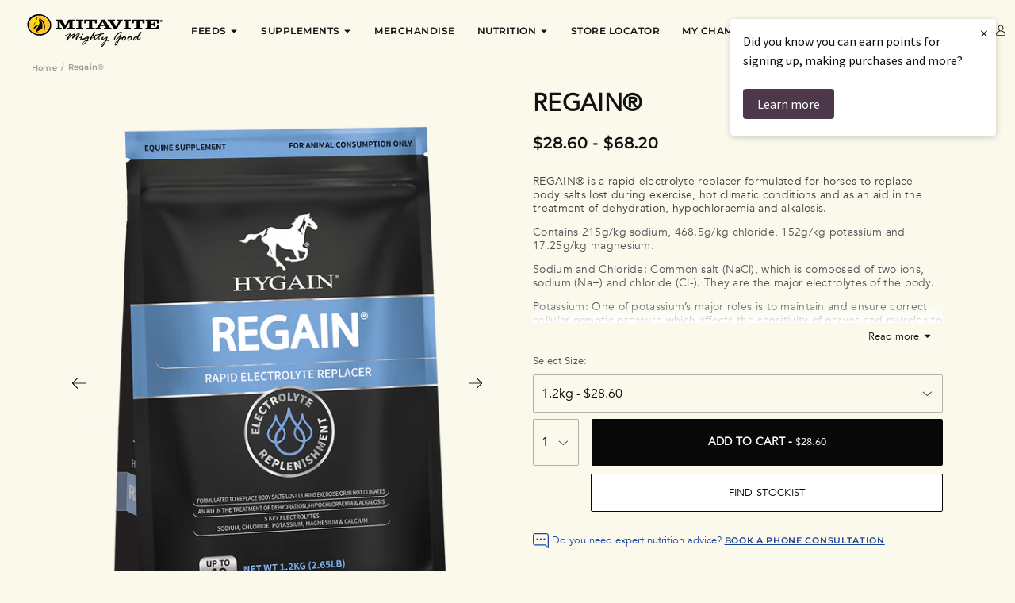

--- FILE ---
content_type: text/html; charset=utf-8
request_url: https://mitavite.com/products/hygain-regain
body_size: 79125
content:
 <!doctype html>
<!--[if IE 9]> <html class="ie9 no-js supports-no-cookies" lang="en"> <![endif]-->
<!--[if (gt IE 9)|!(IE)]><!--> <html class="no-js supports-no-cookies localhost" lang="en"> <!--<![endif]-->
<head><meta charset="utf-8"> <meta http-equiv="X-UA-Compatible" content="IE=edge,chrome=1"> <meta name="viewport" content="width=device-width, initial-scale=1, shrink-to-fit=no, maximum-scale=1"> <meta name="theme-color" content="#080808"> <meta name="msapplication-navbutton-color" content="#080808"> <meta name="facebook-domain-verification" content="0bpio4k6qi5y3667skmilg964tjois" /> <meta name="google-site-verification" content="DRq8VofDzNFbJQhuepGbNgpgwq1-1vT4d021kMFqXJQ" /> <meta name="google-site-verification" content="tu8-ESwFzZgqCZgRIWdmHmPR5KjDmDTv1dWAWcY7WII" />
<meta name="google-site-verification" content="dmR0SfDwUTK1ddT4x8oW3aohtTVwibwW83uPmU0CNRg" /> <link rel="preconnect" href="//cdn.shopify.com"> <link rel="preconnect" href="//cdn.shopifycloud.com"><link rel="preconnect" href="//services.mybcapps.com"><link rel="canonical" href="https://mitavite.com/products/hygain-regain"><link rel="shortcut icon" href="//mitavite.com/cdn/shop/files/Mitavite_Flavicon_32x32px_32x32.png?v=1613715973" type="image/png">
<title>Buy Regain® by Hygain online - Mitavite AU</title><meta name="description" content="Regain® is rapid electrolyte replacer formulated for horses to replace body salts lost during exercise, hot climatic conditions and as an aid in the treatment of dehydration, hypochloraemia and alkalosis. Shop Online."><meta property="og:site_name" content="Mitavite AU">
<meta property="og:url" content="https://mitavite.com/products/hygain-regain">
<meta property="og:title" content="Regain®">
<meta property="og:type" content="product">
<meta property="og:description" content="Regain® is rapid electrolyte replacer formulated for horses to replace body salts lost during exercise, hot climatic conditions and as an aid in the treatment of dehydration, hypochloraemia and alkalosis. Shop Online."><meta property="og:price:amount" content="0.00">
<meta property="og:price:currency" content="AUD"><meta property="og:image" content="http://mitavite.com/cdn/shop/files/Regain1.2kgPouch3D_1_1024x1024.png?v=1707973211"><meta property="og:image" content="http://mitavite.com/cdn/shop/files/27556HYGAINREGAIN5KGBUCKET2DRender_1024x1024.png?v=1707973211"><meta property="og:image" content="http://mitavite.com/cdn/shop/products/HGFREG5-2_1024x1024.png?v=1707973211">
<meta property="og:image:secure_url" content="https://mitavite.com/cdn/shop/files/Regain1.2kgPouch3D_1_1024x1024.png?v=1707973211"><meta property="og:image:secure_url" content="https://mitavite.com/cdn/shop/files/27556HYGAINREGAIN5KGBUCKET2DRender_1024x1024.png?v=1707973211"><meta property="og:image:secure_url" content="https://mitavite.com/cdn/shop/products/HGFREG5-2_1024x1024.png?v=1707973211">

<meta name="twitter:site" content="@">
<meta name="twitter:card" content="summary_large_image">
<meta name="twitter:title" content="Regain®">
<meta name="twitter:description" content="Regain® is rapid electrolyte replacer formulated for horses to replace body salts lost during exercise, hot climatic conditions and as an aid in the treatment of dehydration, hypochloraemia and alkalosis. Shop Online.">
<script src="https://ajax.googleapis.com/ajax/libs/jquery/3.5.1/jquery.min.js"></script> <script src="//mitavite.com/cdn/shop/t/22/assets/custom.js?v=165841277222542649551636519661" type="text/javascript"></script> <script type="text/javascript" id="theme-js">
    document.documentElement.className = document.documentElement.className.replace('no-js', 'js');

    window.theme = {
      strings: {
        addToCart: "Add to Cart",
        addToCartPrice: "Add to Cart - ",
        soldOut: "Sold Out",
        unavailable: "Unavailable",
        quantityUnavailable: "Quantity Unavailable",
        recoverPasswordEmailSent:  "We\u0026#39;ve sent you an email with a link to update your password.",
        invalidEmail:  "Please enter a valid email",
        itemAddedToCart:  "Added to cart!",
      },
      current: {
        type: "product",
        template: {
          directory: null,
          name: "product",
          suffix: null,
        },
        id: 6634350248097,
        vendor: "Hygain",
        collection: {
          title: null,
          products: [],
        },
        product: {"id":6634350248097,"title":"Regain®","handle":"hygain-regain","description":"\u003cp\u003e\u003cstrong\u003e\u003cspan style=\"color: #404040;\"\u003eREGAIN\u003cspan data-mce-fragment=\"1\"\u003e®\u003c\/span\u003e is a rapid electrolyte replacer formulated for horses to replace body salts lost during exercise, hot climatic conditions and as an aid in the treatment of dehydration, hypochloraemia and alkalosis.\u003c\/span\u003e\u003c\/strong\u003e\u003cbr\u003e\u003c\/p\u003e\n\u003cp\u003eContains 215g\/kg sodium, 468.5g\/kg chloride, 152g\/kg potassium and 17.25g\/kg magnesium.\u003c\/p\u003e\n\u003cp\u003eSodium and Chloride: Common salt (NaCl), which is composed of two ions, sodium (Na+) and chloride (Cl-). They are the major electrolytes of the body.\u003c\/p\u003e\n\u003cp\u003ePotassium: One of potassium’s major roles is to maintain and ensure correct cellular osmotic pressure which affects the sensitivity of nerves and muscles to impulses. Horses suffering from a lack of potassium are prone to fatigue, muscle weakness, exercise intolerance, tying-up and decreased water intake.\u003c\/p\u003e\n\u003cp\u003eMagnesium: Magnesium plays a critical role as a co-factor in over 300 enzymatic reactions within the body. Magnesium is also required for muscle function and is essential for DNA to send messages to the cells.\u003c\/p\u003e\n\u003cp\u003eCalcium: Deficiencies of calcium in its ionic form may lead to muscle weakness and conditions such as tying-up and ‘thumps’\u003cbr\u003e\u003c\/p\u003e","published_at":"2021-04-19T14:56:26+10:00","created_at":"2021-03-30T11:02:39+11:00","vendor":"Hygain","type":"Horse Supplement","tags":["alkalosis","dehydration","electrolytes","Equestrian","hypochloraemia","life-stage:Breeding Mare","life-stage:Breeding Stallion","life-stage:Mature Horse in Heavy Work","life-stage:Mature Horse In Light Work","life-stage:Mature Horse in Medium Work","life-stage:Senior Horse In Work","life-stage:Senior Horse Not In Work","problem-solving:Cushings","problem-solving:Grain Intolerance","problem-solving:Laminitis Prone","problem-solving:Metabolic Issues","Racing","supplement-type:Electolytes","Supplements","workload:High \/ Racing \/ Endurance","workload:Light","workload:Medium"],"price":0,"price_min":0,"price_max":6820,"available":true,"price_varies":true,"compare_at_price":null,"compare_at_price_min":0,"compare_at_price_max":0,"compare_at_price_varies":false,"variants":[{"id":39526691799201,"title":"1.2kg","option1":"1.2kg","option2":null,"option3":null,"sku":"HGFREG1","requires_shipping":true,"taxable":true,"featured_image":{"id":38429297868961,"product_id":6634350248097,"position":1,"created_at":"2024-02-15T16:00:04+11:00","updated_at":"2024-02-15T16:00:11+11:00","alt":null,"width":873,"height":1200,"src":"\/\/mitavite.com\/cdn\/shop\/files\/Regain1.2kgPouch3D_1.png?v=1707973211","variant_ids":[39526691799201]},"available":true,"name":"Regain® - 1.2kg","public_title":"1.2kg","options":["1.2kg"],"price":2860,"weight":1200,"compare_at_price":null,"inventory_management":"shopify","barcode":"","featured_media":{"alt":null,"id":32216262082721,"position":1,"preview_image":{"aspect_ratio":0.728,"height":1200,"width":873,"src":"\/\/mitavite.com\/cdn\/shop\/files\/Regain1.2kgPouch3D_1.png?v=1707973211"}},"requires_selling_plan":false,"selling_plan_allocations":[]},{"id":39526564004001,"title":"5 kg","option1":"5 kg","option2":null,"option3":null,"sku":"HGFREG5","requires_shipping":true,"taxable":true,"featured_image":{"id":38429290594465,"product_id":6634350248097,"position":2,"created_at":"2024-02-15T15:57:49+11:00","updated_at":"2024-02-15T16:00:11+11:00","alt":null,"width":1772,"height":1200,"src":"\/\/mitavite.com\/cdn\/shop\/files\/27556HYGAINREGAIN5KGBUCKET2DRender.png?v=1707973211","variant_ids":[39526564004001]},"available":true,"name":"Regain® - 5 kg","public_title":"5 kg","options":["5 kg"],"price":6820,"weight":5000,"compare_at_price":null,"inventory_management":"shopify","barcode":"9342182000036","featured_media":{"alt":null,"id":32216255168673,"position":2,"preview_image":{"aspect_ratio":1.477,"height":1200,"width":1772,"src":"\/\/mitavite.com\/cdn\/shop\/files\/27556HYGAINREGAIN5KGBUCKET2DRender.png?v=1707973211"}},"requires_selling_plan":false,"selling_plan_allocations":[]},{"id":39526564036769,"title":"20kg","option1":"20kg","option2":null,"option3":null,"sku":"HGFREG20","requires_shipping":true,"taxable":true,"featured_image":null,"available":true,"name":"Regain® - 20kg","public_title":"20kg","options":["20kg"],"price":0,"weight":20000,"compare_at_price":null,"inventory_management":"shopify","barcode":"9342182000029","requires_selling_plan":false,"selling_plan_allocations":[]}],"images":["\/\/mitavite.com\/cdn\/shop\/files\/Regain1.2kgPouch3D_1.png?v=1707973211","\/\/mitavite.com\/cdn\/shop\/files\/27556HYGAINREGAIN5KGBUCKET2DRender.png?v=1707973211","\/\/mitavite.com\/cdn\/shop\/products\/HGFREG5-2.png?v=1707973211"],"featured_image":"\/\/mitavite.com\/cdn\/shop\/files\/Regain1.2kgPouch3D_1.png?v=1707973211","options":["Size"],"media":[{"alt":null,"id":32216262082721,"position":1,"preview_image":{"aspect_ratio":0.728,"height":1200,"width":873,"src":"\/\/mitavite.com\/cdn\/shop\/files\/Regain1.2kgPouch3D_1.png?v=1707973211"},"aspect_ratio":0.728,"height":1200,"media_type":"image","src":"\/\/mitavite.com\/cdn\/shop\/files\/Regain1.2kgPouch3D_1.png?v=1707973211","width":873},{"alt":null,"id":32216255168673,"position":2,"preview_image":{"aspect_ratio":1.477,"height":1200,"width":1772,"src":"\/\/mitavite.com\/cdn\/shop\/files\/27556HYGAINREGAIN5KGBUCKET2DRender.png?v=1707973211"},"aspect_ratio":1.477,"height":1200,"media_type":"image","src":"\/\/mitavite.com\/cdn\/shop\/files\/27556HYGAINREGAIN5KGBUCKET2DRender.png?v=1707973211","width":1772},{"alt":null,"id":21110904717473,"position":3,"preview_image":{"aspect_ratio":1.0,"height":1200,"width":1200,"src":"\/\/mitavite.com\/cdn\/shop\/products\/HGFREG5-2.png?v=1707973211"},"aspect_ratio":1.0,"height":1200,"media_type":"image","src":"\/\/mitavite.com\/cdn\/shop\/products\/HGFREG5-2.png?v=1707973211","width":1200}],"requires_selling_plan":false,"selling_plan_groups":[],"content":"\u003cp\u003e\u003cstrong\u003e\u003cspan style=\"color: #404040;\"\u003eREGAIN\u003cspan data-mce-fragment=\"1\"\u003e®\u003c\/span\u003e is a rapid electrolyte replacer formulated for horses to replace body salts lost during exercise, hot climatic conditions and as an aid in the treatment of dehydration, hypochloraemia and alkalosis.\u003c\/span\u003e\u003c\/strong\u003e\u003cbr\u003e\u003c\/p\u003e\n\u003cp\u003eContains 215g\/kg sodium, 468.5g\/kg chloride, 152g\/kg potassium and 17.25g\/kg magnesium.\u003c\/p\u003e\n\u003cp\u003eSodium and Chloride: Common salt (NaCl), which is composed of two ions, sodium (Na+) and chloride (Cl-). They are the major electrolytes of the body.\u003c\/p\u003e\n\u003cp\u003ePotassium: One of potassium’s major roles is to maintain and ensure correct cellular osmotic pressure which affects the sensitivity of nerves and muscles to impulses. Horses suffering from a lack of potassium are prone to fatigue, muscle weakness, exercise intolerance, tying-up and decreased water intake.\u003c\/p\u003e\n\u003cp\u003eMagnesium: Magnesium plays a critical role as a co-factor in over 300 enzymatic reactions within the body. Magnesium is also required for muscle function and is essential for DNA to send messages to the cells.\u003c\/p\u003e\n\u003cp\u003eCalcium: Deficiencies of calcium in its ionic form may lead to muscle weakness and conditions such as tying-up and ‘thumps’\u003cbr\u003e\u003c\/p\u003e"},
        search: {},
      },
      icons: {
        success: "\u003cscript type=\"text\/javascript\"\u003econsole.error('SVG Icon missing: success')\u003c\/script\u003e",
        close: "\u003csvg xmlns=\"http:\/\/www.w3.org\/2000\/svg\" width=\"24\" height=\"24\" viewbox=\"0 0 24 24\" aria-hidden=\"true\" focusable=\"false\" role=\"presentation\" class=\"icon icon-close\"\u003e\u003cpath fill=\"#1E4396\" d=\"M18.216 4.989a.655.655 0 0 1 0 .91L12.65 11.6l5.566 5.7a.656.656 0 0 1 0 .911.616.616 0 0 1-.888 0L12 12.756l-5.328 5.457a.619.619 0 0 1-.888 0 .658.658 0 0 1 0-.912l5.565-5.7-5.565-5.7a.656.656 0 0 1 0-.911.616.616 0 0 1 .888 0L12 10.444l5.328-5.457a.619.619 0 0 1 .888 0z\"\/\u003e\u003c\/svg\u003e\n",
      },
      colors: {
        notification: "#e9fa0e",
      },
      settings: {
        cookiePolicyPopup: {
          enable: false,
          backgroundColor: "#dfdfdf",
          message: "This site uses cookies and other tracking technologies to assist with navigation and your ability to provide feedback, analyse your use of our products and services, assist with our promotional and marketing efforts, and provide content from third parties.",
          dismissText: "Accept",
          policyLinkText: "Read our Cookie Policy here.",
          policyLink: null
        },
        mediaQuery: {
          small: 'screen and (max-width: 599px)',
          mediumDown: 'screen and (max-width: 899px)',
          medium: 'screen and (min-width: 600px) and (max-width: 899px)',
          mediumUp: 'screen and (min-width: 600px)',
          largeUp: 'screen and (min-width: 900px)',
        },
        search: {
          provider: "boost"
        }
      }
    };

    window.shop = {
      permanantDomain: "mitavite-au.myshopify.com",
      moneyFormat: "${{amount}}",
      moneyWithCurrencyFormat: "${{amount}} AUD",
      currencyFormat: "money_with_currency_format",
      defaultCurrency: "AUD",
      currency: "AUD",
      cart: {"note":null,"attributes":{},"original_total_price":0,"total_price":0,"total_discount":0,"total_weight":0.0,"item_count":0,"items":[],"requires_shipping":false,"currency":"AUD","items_subtotal_price":0,"cart_level_discount_applications":[],"checkout_charge_amount":0},
      customer: {
        addresses_count: "",
        is_logged_in: false,
      },
      keys: {
        googleMaps: "AIzaSyDZJyp2eGOHxYsjN2d1H1qPiIif5bKwSZg"
      }
    };sessionStorage.setItem('lastViewedProduct', 'hygain-regain');</script>
<style data-shopify>
  

  
  
  



    @font-face {
  font-family: Montserrat;
  font-weight: 600;
  font-style: normal;
  font-display: fallback;
  src: url("//mitavite.com/cdn/fonts/montserrat/montserrat_n6.1326b3e84230700ef15b3a29fb520639977513e0.woff2") format("woff2"),
       url("//mitavite.com/cdn/fonts/montserrat/montserrat_n6.652f051080eb14192330daceed8cd53dfdc5ead9.woff") format("woff");
}

  :root {
    --font-heading: Montserrat, sans-serif;
    --font-body: "Avenir";
    --font-alternate: "system_ui", -apple-system, 'Segoe UI', Roboto, 'Helvetica Neue', 'Noto Sans', 'Liberation Sans', Arial, sans-serif, 'Apple Color Emoji', 'Segoe UI Emoji', 'Segoe UI Symbol', 'Noto Color Emoji';
    --font-heading-weight: 600;
    --font-alternate-weight: 400;
    --font-body-weight: 400;
    --font-body-style: normal;
    --font-body-weight-bold: ;
    --font-body-weight-medium: ;
    --font-body-weight-semibold: ;
    --font-body-weight-medium: 500;
    --font-body-weight-extra-bold: 800;
    --color-body: rgb(250, 249, 235);
    --color-body-inverse: rgb(48, 48, 48);
    --color-body-text: rgb(18, 18, 18);
    --color-body-text-inverse: rgb(255, 255, 255);
    --color-body-headings: rgb(18, 18, 18);
    --color-body-headings-inverse: rgb(255, 255, 255);
    --color-primary: rgb(8, 8, 8);
    --color-secondary: rgb(252, 234, 144);
    --color-tertiary: rgb(254, 207, 51);
    --color-link: rgb(18, 18, 18);
    --color-link-hover: ;
    --color-link-light: ;
    --color-border: rgb(8, 8, 8);
    --color-product-sale-text: rgb(82, 82, 91);
    --color-input-text: rgb(8, 8, 8);
    --color-input-text-inverse: rgb(255, 255, 255);
    --color-input-background: rgb(221, 221, 221);
    --color-primary-hover: #151515;
    --color-primary-active: #1b1b1b;
    --color-primary-light: #2e2e2e;
    --color-primary-dark: #000000;
    --color-secondary-hover: #fdefa9;
    --color-secondary-active: #fdf1b5;
    --color-secondary-light: #fef8da;
    --color-tertiary-hover: #fed54c;
    --color-tertiary-active: #fed859;
    --color-tertiary-light: #fee17f;
    --color-header-bg: rgb(8, 8, 8);
    --color-header-bg-light: #151515;
    --color-footer-bg: rgb(8, 8, 8);
    --color-footer-bg-light: #151515;
    --color-primary-accent-text: #fecf33;
    --color-secondary-accent-text: #080808;
    --color-tertiary-accent-text: #fcea90;--color-primary-contrast: rgb(255, 255, 255);--color-header-text: rgb(255, 255, 255);
      --header-theme: 'dark';--color-footer-text: rgb(255, 255, 255);
      --footer-theme: 'dark';--color-notification-badge: rgb(233, 250, 14);
    --color-progress-bar: var(--color-tertiary);
    --pswp-default-skin: url(//mitavite.com/cdn/shop/t/22/assets/pswp-default-skin.svg?v=62500051166927397691636519661);
    --pswp-preloader: url(//mitavite.com/cdn/shop/t/22/assets/pswp-preloader.gif?v=77008736554601496081636519661);
    --ajax-loader: url(//mitavite.com/cdn/shop/t/22/assets/ajax-loader.gif?v=4876);
    --svg-select-icon: url(//mitavite.com/cdn/shop/t/22/assets/ico-select.svg?v=165017460094171774531636519669);
    --svg-blockquote-icon-top: url(//mitavite.com/cdn/shop/t/22/assets/ico-blockquote-top.svg?v=66616179066884109271636519669);
    --svg-blockquote-icon-bottom: url(//mitavite.com/cdn/shop/t/22/assets/ico-blockquote-bottom.svg?v=104834368536645669461636519669);
    --svg-select-icon-white: url(//mitavite.com/cdn/shop/t/22/assets/ico-select-white.svg?v=179855188450834773501636519669);
    
    --accordion-transition-duration: 0.5s;
  }
</style>
<link href="//mitavite.com/cdn/shop/t/22/assets/vendor.scss.css?v=9322873317777201171636519661" rel="stylesheet" type="text/css" media="all" /> <link href="//mitavite.com/cdn/shop/t/22/assets/theme.scss.css?v=16501217533421960821647488427" rel="stylesheet" type="text/css" media="all" /> <link href="//mitavite.com/cdn/shop/t/22/assets/custom.scss.css?v=308132213100581261718612558" rel="stylesheet" type="text/css" media="all" />
<link href="//mitavite.com/cdn/shop/t/22/assets/effect.css?v=121927691192911884871636519665" rel="stylesheet" type="text/css" media="all" /> <link href="//mitavite.com/cdn/shop/t/22/assets/flashy.min.css?v=72125523390941033361636519661" rel="stylesheet" type="text/css" media="all" />

<style data-id="bc-sf-filter-style" type="text/css">
      #bc-sf-filter-options-wrapper .bc-sf-filter-option-block .bc-sf-filter-block-title h3,
      #bc-sf-filter-tree-h .bc-sf-filter-option-block .bc-sf-filter-block-title a {}
      #bc-sf-filter-options-wrapper .bc-sf-filter-option-block .bc-sf-filter-block-content ul li a,
      #bc-sf-filter-tree-h .bc-sf-filter-option-block .bc-sf-filter-block-content ul li a {}
      #bc-sf-filter-tree-mobile button {}</style>

<link rel="preload" href="//mitavite.com/cdn/shop/t/22/assets/bc-sf-filter.scss.css?v=140150619778686858761701323619" as="style" onload="this.onload=null;this.rel='stylesheet'"> <noscript><link rel="stylesheet" href="//mitavite.com/cdn/shop/t/22/assets/bc-sf-filter.scss.css?v=140150619778686858761701323619"></noscript> <script>

  /*! loadCSS rel=preload polyfill. [c]2017 Filament Group, Inc. MIT License */
  !function(n){"use strict";n.loadCSS||(n.loadCSS=function(){});var o=loadCSS.relpreload={};if(o.support=function(){var e;try{e=n.document.createElement("link").relList.supports("preload")}catch(t){e=!1}return function(){return e}}(),o.bindMediaToggle=function(t){var e=t.media||"all";function a(){t.addEventListener?t.removeEventListener("load",a):t.attachEvent&&t.detachEvent("onload",a),t.setAttribute("onload",null),t.media=e}t.addEventListener?t.addEventListener("load",a):t.attachEvent&&t.attachEvent("onload",a),setTimeout(function(){t.rel="stylesheet",t.media="only x"}),setTimeout(a,3e3)},o.poly=function(){if(!o.support())for(var t=n.document.getElementsByTagName("link"),e=0;e<t.length;e++){var a=t[e];"preload"!==a.rel||"style"!==a.getAttribute("as")||a.getAttribute("data-loadcss")||(a.setAttribute("data-loadcss",!0),o.bindMediaToggle(a))}},!o.support()){o.poly();var t=n.setInterval(o.poly,500);n.addEventListener?n.addEventListener("load",function(){o.poly(),n.clearInterval(t)}):n.attachEvent&&n.attachEvent("onload",function(){o.poly(),n.clearInterval(t)})}"undefined"!=typeof exports?exports.loadCSS=loadCSS:n.loadCSS=loadCSS}("undefined"!=typeof global?global:this);

    /* NodeList forEach polyfill for IE11 - https://gist.github.com/bob-lee/e7520bfcdac266e5490f40c2759cc955 */
    "NodeList"in window&&!NodeList.prototype.forEach&&(NodeList.prototype.forEach=function(o,t){t=t||window;for(var i=0;i<this.length;i++)o.call(t,this[i],i,this)});</script> <script>window.performance && window.performance.mark && window.performance.mark('shopify.content_for_header.start');</script><meta id="shopify-digital-wallet" name="shopify-digital-wallet" content="/51225297057/digital_wallets/dialog">
<meta name="shopify-checkout-api-token" content="4f76e15feb88517fec0fdc5172fd0e74">
<link rel="alternate" type="application/json+oembed" href="https://mitavite.com/products/hygain-regain.oembed">
<script async="async" src="/checkouts/internal/preloads.js?locale=en-AU"></script>
<link rel="preconnect" href="https://shop.app" crossorigin="anonymous">
<script async="async" src="https://shop.app/checkouts/internal/preloads.js?locale=en-AU&shop_id=51225297057" crossorigin="anonymous"></script>
<script id="shopify-features" type="application/json">{"accessToken":"4f76e15feb88517fec0fdc5172fd0e74","betas":["rich-media-storefront-analytics"],"domain":"mitavite.com","predictiveSearch":true,"shopId":51225297057,"locale":"en"}</script>
<script>var Shopify = Shopify || {};
Shopify.shop = "mitavite-au.myshopify.com";
Shopify.locale = "en";
Shopify.currency = {"active":"AUD","rate":"1.0"};
Shopify.country = "AU";
Shopify.theme = {"name":"mitavie-AU Live [16012023]","id":127724847265,"schema_name":"Base","schema_version":"1.0","theme_store_id":null,"role":"main"};
Shopify.theme.handle = "null";
Shopify.theme.style = {"id":null,"handle":null};
Shopify.cdnHost = "mitavite.com/cdn";
Shopify.routes = Shopify.routes || {};
Shopify.routes.root = "/";</script>
<script type="module">!function(o){(o.Shopify=o.Shopify||{}).modules=!0}(window);</script>
<script>!function(o){function n(){var o=[];function n(){o.push(Array.prototype.slice.apply(arguments))}return n.q=o,n}var t=o.Shopify=o.Shopify||{};t.loadFeatures=n(),t.autoloadFeatures=n()}(window);</script>
<script>
  window.ShopifyPay = window.ShopifyPay || {};
  window.ShopifyPay.apiHost = "shop.app\/pay";
  window.ShopifyPay.redirectState = null;
</script>
<script id="shop-js-analytics" type="application/json">{"pageType":"product"}</script>
<script defer="defer" async type="module" src="//mitavite.com/cdn/shopifycloud/shop-js/modules/v2/client.init-shop-cart-sync_BdyHc3Nr.en.esm.js"></script>
<script defer="defer" async type="module" src="//mitavite.com/cdn/shopifycloud/shop-js/modules/v2/chunk.common_Daul8nwZ.esm.js"></script>
<script type="module">
  await import("//mitavite.com/cdn/shopifycloud/shop-js/modules/v2/client.init-shop-cart-sync_BdyHc3Nr.en.esm.js");
await import("//mitavite.com/cdn/shopifycloud/shop-js/modules/v2/chunk.common_Daul8nwZ.esm.js");

  window.Shopify.SignInWithShop?.initShopCartSync?.({"fedCMEnabled":true,"windoidEnabled":true});

</script>
<script>
  window.Shopify = window.Shopify || {};
  if (!window.Shopify.featureAssets) window.Shopify.featureAssets = {};
  window.Shopify.featureAssets['shop-js'] = {"shop-cart-sync":["modules/v2/client.shop-cart-sync_QYOiDySF.en.esm.js","modules/v2/chunk.common_Daul8nwZ.esm.js"],"init-fed-cm":["modules/v2/client.init-fed-cm_DchLp9rc.en.esm.js","modules/v2/chunk.common_Daul8nwZ.esm.js"],"shop-button":["modules/v2/client.shop-button_OV7bAJc5.en.esm.js","modules/v2/chunk.common_Daul8nwZ.esm.js"],"init-windoid":["modules/v2/client.init-windoid_DwxFKQ8e.en.esm.js","modules/v2/chunk.common_Daul8nwZ.esm.js"],"shop-cash-offers":["modules/v2/client.shop-cash-offers_DWtL6Bq3.en.esm.js","modules/v2/chunk.common_Daul8nwZ.esm.js","modules/v2/chunk.modal_CQq8HTM6.esm.js"],"shop-toast-manager":["modules/v2/client.shop-toast-manager_CX9r1SjA.en.esm.js","modules/v2/chunk.common_Daul8nwZ.esm.js"],"init-shop-email-lookup-coordinator":["modules/v2/client.init-shop-email-lookup-coordinator_UhKnw74l.en.esm.js","modules/v2/chunk.common_Daul8nwZ.esm.js"],"pay-button":["modules/v2/client.pay-button_DzxNnLDY.en.esm.js","modules/v2/chunk.common_Daul8nwZ.esm.js"],"avatar":["modules/v2/client.avatar_BTnouDA3.en.esm.js"],"init-shop-cart-sync":["modules/v2/client.init-shop-cart-sync_BdyHc3Nr.en.esm.js","modules/v2/chunk.common_Daul8nwZ.esm.js"],"shop-login-button":["modules/v2/client.shop-login-button_D8B466_1.en.esm.js","modules/v2/chunk.common_Daul8nwZ.esm.js","modules/v2/chunk.modal_CQq8HTM6.esm.js"],"init-customer-accounts-sign-up":["modules/v2/client.init-customer-accounts-sign-up_C8fpPm4i.en.esm.js","modules/v2/client.shop-login-button_D8B466_1.en.esm.js","modules/v2/chunk.common_Daul8nwZ.esm.js","modules/v2/chunk.modal_CQq8HTM6.esm.js"],"init-shop-for-new-customer-accounts":["modules/v2/client.init-shop-for-new-customer-accounts_CVTO0Ztu.en.esm.js","modules/v2/client.shop-login-button_D8B466_1.en.esm.js","modules/v2/chunk.common_Daul8nwZ.esm.js","modules/v2/chunk.modal_CQq8HTM6.esm.js"],"init-customer-accounts":["modules/v2/client.init-customer-accounts_dRgKMfrE.en.esm.js","modules/v2/client.shop-login-button_D8B466_1.en.esm.js","modules/v2/chunk.common_Daul8nwZ.esm.js","modules/v2/chunk.modal_CQq8HTM6.esm.js"],"shop-follow-button":["modules/v2/client.shop-follow-button_CkZpjEct.en.esm.js","modules/v2/chunk.common_Daul8nwZ.esm.js","modules/v2/chunk.modal_CQq8HTM6.esm.js"],"lead-capture":["modules/v2/client.lead-capture_BntHBhfp.en.esm.js","modules/v2/chunk.common_Daul8nwZ.esm.js","modules/v2/chunk.modal_CQq8HTM6.esm.js"],"checkout-modal":["modules/v2/client.checkout-modal_CfxcYbTm.en.esm.js","modules/v2/chunk.common_Daul8nwZ.esm.js","modules/v2/chunk.modal_CQq8HTM6.esm.js"],"shop-login":["modules/v2/client.shop-login_Da4GZ2H6.en.esm.js","modules/v2/chunk.common_Daul8nwZ.esm.js","modules/v2/chunk.modal_CQq8HTM6.esm.js"],"payment-terms":["modules/v2/client.payment-terms_MV4M3zvL.en.esm.js","modules/v2/chunk.common_Daul8nwZ.esm.js","modules/v2/chunk.modal_CQq8HTM6.esm.js"]};
</script>
<script>(function() {
  var isLoaded = false;
  function asyncLoad() {
    if (isLoaded) return;
    isLoaded = true;
    var urls = ["https:\/\/static.klaviyo.com\/onsite\/js\/klaviyo.js?company_id=VVqbrQ\u0026shop=mitavite-au.myshopify.com","https:\/\/sl.storeify.app\/js\/frontend\/scripttag.js?shop=mitavite-au.myshopify.com","https:\/\/light.spicegems.org\/0\/js\/scripttags\/mitavite-au\/country_redirect_5505f1abfaf7bc5321117a778abe59dd.min.js?v=22\u0026shop=mitavite-au.myshopify.com","https:\/\/api-ap1.hubapi.com\/scriptloader\/v1\/21851225.js?shop=mitavite-au.myshopify.com"];
    for (var i = 0; i <urls.length; i++) {
      var s = document.createElement('script');
      s.type = 'text/javascript';
      s.async = true;
      s.src = urls[i];
      var x = document.getElementsByTagName('script')[0];
      x.parentNode.insertBefore(s, x);
    }
  };
  if(window.attachEvent) {
    window.attachEvent('onload', asyncLoad);
  } else {
    window.addEventListener('load', asyncLoad, false);
  }
})();</script>
<script id="__st">var __st={"a":51225297057,"offset":39600,"reqid":"92183e59-b5c6-41c2-8d29-c164a07b2040-1768985035","pageurl":"mitavite.com\/products\/hygain-regain","u":"f4d69857c5a2","p":"product","rtyp":"product","rid":6634350248097};</script>
<script>window.ShopifyPaypalV4VisibilityTracking = true;</script>
<script id="captcha-bootstrap">!function(){'use strict';const t='contact',e='account',n='new_comment',o=[[t,t],['blogs',n],['comments',n],[t,'customer']],c=[[e,'customer_login'],[e,'guest_login'],[e,'recover_customer_password'],[e,'create_customer']],r=t=>t.map((([t,e])=>`form[action*='/${t}']:not([data-nocaptcha='true']) input[name='form_type'][value='${e}']`)).join(','),a=t=>()=>t?[...document.querySelectorAll(t)].map((t=>t.form)):[];function s(){const t=[...o],e=r(t);return a(e)}const i='password',u='form_key',d=['recaptcha-v3-token','g-recaptcha-response','h-captcha-response',i],f=()=>{try{return window.sessionStorage}catch{return}},m='__shopify_v',_=t=>t.elements[u];function p(t,e,n=!1){try{const o=window.sessionStorage,c=JSON.parse(o.getItem(e)),{data:r}=function(t){const{data:e,action:n}=t;return t[m]||n?{data:e,action:n}:{data:t,action:n}}(c);for(const[e,n]of Object.entries(r))t.elements[e]&&(t.elements[e].value=n);n&&o.removeItem(e)}catch(o){console.error('form repopulation failed',{error:o})}}const l='form_type',E='cptcha';function T(t){t.dataset[E]=!0}const w=window,h=w.document,L='Shopify',v='ce_forms',y='captcha';let A=!1;((t,e)=>{const n=(g='f06e6c50-85a8-45c8-87d0-21a2b65856fe',I='https://cdn.shopify.com/shopifycloud/storefront-forms-hcaptcha/ce_storefront_forms_captcha_hcaptcha.v1.5.2.iife.js',D={infoText:'Protected by hCaptcha',privacyText:'Privacy',termsText:'Terms'},(t,e,n)=>{const o=w[L][v],c=o.bindForm;if(c)return c(t,g,e,D).then(n);var r;o.q.push([[t,g,e,D],n]),r=I,A||(h.body.append(Object.assign(h.createElement('script'),{id:'captcha-provider',async:!0,src:r})),A=!0)});var g,I,D;w[L]=w[L]||{},w[L][v]=w[L][v]||{},w[L][v].q=[],w[L][y]=w[L][y]||{},w[L][y].protect=function(t,e){n(t,void 0,e),T(t)},Object.freeze(w[L][y]),function(t,e,n,w,h,L){const[v,y,A,g]=function(t,e,n){const i=e?o:[],u=t?c:[],d=[...i,...u],f=r(d),m=r(i),_=r(d.filter((([t,e])=>n.includes(e))));return[a(f),a(m),a(_),s()]}(w,h,L),I=t=>{const e=t.target;return e instanceof HTMLFormElement?e:e&&e.form},D=t=>v().includes(t);t.addEventListener('submit',(t=>{const e=I(t);if(!e)return;const n=D(e)&&!e.dataset.hcaptchaBound&&!e.dataset.recaptchaBound,o=_(e),c=g().includes(e)&&(!o||!o.value);(n||c)&&t.preventDefault(),c&&!n&&(function(t){try{if(!f())return;!function(t){const e=f();if(!e)return;const n=_(t);if(!n)return;const o=n.value;o&&e.removeItem(o)}(t);const e=Array.from(Array(32),(()=>Math.random().toString(36)[2])).join('');!function(t,e){_(t)||t.append(Object.assign(document.createElement('input'),{type:'hidden',name:u})),t.elements[u].value=e}(t,e),function(t,e){const n=f();if(!n)return;const o=[...t.querySelectorAll(`input[type='${i}']`)].map((({name:t})=>t)),c=[...d,...o],r={};for(const[a,s]of new FormData(t).entries())c.includes(a)||(r[a]=s);n.setItem(e,JSON.stringify({[m]:1,action:t.action,data:r}))}(t,e)}catch(e){console.error('failed to persist form',e)}}(e),e.submit())}));const S=(t,e)=>{t&&!t.dataset[E]&&(n(t,e.some((e=>e===t))),T(t))};for(const o of['focusin','change'])t.addEventListener(o,(t=>{const e=I(t);D(e)&&S(e,y())}));const B=e.get('form_key'),M=e.get(l),P=B&&M;t.addEventListener('DOMContentLoaded',(()=>{const t=y();if(P)for(const e of t)e.elements[l].value===M&&p(e,B);[...new Set([...A(),...v().filter((t=>'true'===t.dataset.shopifyCaptcha))])].forEach((e=>S(e,t)))}))}(h,new URLSearchParams(w.location.search),n,t,e,['guest_login'])})(!0,!0)}();</script>
<script integrity="sha256-4kQ18oKyAcykRKYeNunJcIwy7WH5gtpwJnB7kiuLZ1E=" data-source-attribution="shopify.loadfeatures" defer="defer" src="//mitavite.com/cdn/shopifycloud/storefront/assets/storefront/load_feature-a0a9edcb.js" crossorigin="anonymous"></script>
<script crossorigin="anonymous" defer="defer" src="//mitavite.com/cdn/shopifycloud/storefront/assets/shopify_pay/storefront-65b4c6d7.js?v=20250812"></script>
<script data-source-attribution="shopify.dynamic_checkout.dynamic.init">var Shopify=Shopify||{};Shopify.PaymentButton=Shopify.PaymentButton||{isStorefrontPortableWallets:!0,init:function(){window.Shopify.PaymentButton.init=function(){};var t=document.createElement("script");t.src="https://mitavite.com/cdn/shopifycloud/portable-wallets/latest/portable-wallets.en.js",t.type="module",document.head.appendChild(t)}};
</script>
<script data-source-attribution="shopify.dynamic_checkout.buyer_consent">
  function portableWalletsHideBuyerConsent(e){var t=document.getElementById("shopify-buyer-consent"),n=document.getElementById("shopify-subscription-policy-button");t&&n&&(t.classList.add("hidden"),t.setAttribute("aria-hidden","true"),n.removeEventListener("click",e))}function portableWalletsShowBuyerConsent(e){var t=document.getElementById("shopify-buyer-consent"),n=document.getElementById("shopify-subscription-policy-button");t&&n&&(t.classList.remove("hidden"),t.removeAttribute("aria-hidden"),n.addEventListener("click",e))}window.Shopify?.PaymentButton&&(window.Shopify.PaymentButton.hideBuyerConsent=portableWalletsHideBuyerConsent,window.Shopify.PaymentButton.showBuyerConsent=portableWalletsShowBuyerConsent);
</script>
<script data-source-attribution="shopify.dynamic_checkout.cart.bootstrap">document.addEventListener("DOMContentLoaded",(function(){function t(){return document.querySelector("shopify-accelerated-checkout-cart, shopify-accelerated-checkout")}if(t())Shopify.PaymentButton.init();else{new MutationObserver((function(e,n){t()&&(Shopify.PaymentButton.init(),n.disconnect())})).observe(document.body,{childList:!0,subtree:!0})}}));
</script>
<link id="shopify-accelerated-checkout-styles" rel="stylesheet" media="screen" href="https://mitavite.com/cdn/shopifycloud/portable-wallets/latest/accelerated-checkout-backwards-compat.css" crossorigin="anonymous">
<style id="shopify-accelerated-checkout-cart">
        #shopify-buyer-consent {
  margin-top: 1em;
  display: inline-block;
  width: 100%;
}

#shopify-buyer-consent.hidden {
  display: none;
}

#shopify-subscription-policy-button {
  background: none;
  border: none;
  padding: 0;
  text-decoration: underline;
  font-size: inherit;
  cursor: pointer;
}

#shopify-subscription-policy-button::before {
  box-shadow: none;
}

      </style>

<script>window.performance && window.performance.mark && window.performance.mark('shopify.content_for_header.end');</script>

    

<script type="text/javascript">
    function initAppmate(Appmate){
        Appmate.wk.on({
            'click [data-wk-add-product]': eventHandler(function(){
                var productId = this.getAttribute('data-wk-add-product');
                var select = Appmate.wk.$('form select[name="id"]');
                var variantId = select.length ? select.val() : undefined;
                Appmate.wk.addProduct(productId, variantId).then(function(product) {
                    var variant = product.selected_or_first_available_variant || {};
                    sendTracking({
                        hitType: 'event',
                        eventCategory: 'Wishlist',
                        eventAction: 'WK Added Product',
                        eventLabel: 'Wishlist King',
                    }, {
                        id: variant.sku || variant.id,
                        name: product.title,
                        category: product.type,
                        brand: product.vendor,
                        variant: variant.title,
                        price: variant.price
                    }, {
                        list: "" || undefined
                    });
                });
            }),
            'click [data-wk-remove-product]': eventHandler(function(){
                var productId = this.getAttribute('data-wk-remove-product');
                Appmate.wk.removeProduct(productId).then(function(product) {
                    var variant = product.selected_or_first_available_variant || {};
                    sendTracking({
                        hitType: 'event',
                        eventCategory: 'Wishlist',
                        eventAction: 'WK Removed Product',
                        eventLabel: 'Wishlist King',
                    }, {
                        id: variant.sku || variant.id,
                        name: product.title,
                        category: product.type,
                        brand: product.vendor,
                        variant: variant.title,
                        price: variant.price
                    }, {
                        list: "" || undefined
                    });
                });
            }),
            'click [data-wk-remove-item]': eventHandler(function(){
                var itemId = this.getAttribute('data-wk-remove-item');
                fadeOrNot(this, function() {
                    Appmate.wk.removeItem(itemId).then(function(product){
                        var variant = product.selected_or_first_available_variant || {};
                        sendTracking({
                            hitType: 'event',
                            eventCategory: 'Wishlist',
                            eventAction: 'WK Removed Product',
                            eventLabel: 'Wishlist King',
                        }, {
                            id: variant.sku || variant.id,
                            name: product.title,
                            category: product.type,
                            brand: product.vendor,
                            variant: variant.title,
                            price: variant.price
                        }, {
                            list: "" || undefined
                        });
                    });
                });
            }),
            'click [data-wk-clear-wishlist]': eventHandler(function(){
                var wishlistId = this.getAttribute('data-wk-clear-wishlist');
                Appmate.wk.clear(wishlistId).then(function() {
                    sendTracking({
                        hitType: 'event',
                        eventCategory: 'Wishlist',
                        eventAction: 'WK Cleared Wishlist',
                        eventLabel: 'Wishlist King',
                    });
                });
            }),
            'click [data-wk-share]': eventHandler(function(){
                var params = {
                    wkShareService: this.getAttribute("data-wk-share-service"),
                    wkShare: this.getAttribute("data-wk-share"),
                    wkShareImage: this.getAttribute("data-wk-share-image")
                };
                var shareLink = Appmate.wk.getShareLink(params);

                sendTracking({
                    hitType: 'event',
                    eventCategory: 'Wishlist',
                    eventAction: 'WK Shared Wishlist (' + params.wkShareService + ')',
                    eventLabel: 'Wishlist King',
                });

                switch (params.wkShareService) {
                    case 'link':
                        Appmate.wk.$('#wk-share-link-text').addClass('wk-visible').find('.wk-text').html(shareLink);
                        var copyButton = Appmate.wk.$('#wk-share-link-text .wk-clipboard');
                        var copyText = copyButton.html();
                        var clipboard = Appmate.wk.clipboard(copyButton[0]);
                        clipboard.on('success', function(e) {
                            copyButton.html('copied');
                            setTimeout(function(){
                                copyButton.html(copyText);
                            }, 2000);
                        });
                        break;
                    case 'email':
                        window.location.href = shareLink;
                        break;
                    case 'contact':
                        var contactUrl = '/pages/contact';
                        var message = 'Here is the link to my list:\n' + shareLink;
                        window.location.href=contactUrl + '?message=' + encodeURIComponent(message);
                        break;
                    default:
                        window.open(
                            shareLink,
                            'wishlist_share',
                            'height=590, width=770, toolbar=no, menubar=no, scrollbars=no, resizable=no, location=no, directories=no, status=no'
                        );
                }
            }),
            'click [data-wk-move-to-cart]': eventHandler(function(){
                var $elem = Appmate.wk.$(this);
                $form = $elem.parents('form');
                $elem.prop("disabled", true);

                var item = this.getAttribute('data-wk-move-to-cart');
                var formData = $form.serialize();

                fadeOrNot(this, function(){
                    Appmate.wk
                        .moveToCart(item, formData)
                        .then(function(product){
                            $elem.prop("disabled", false);

                            var variant = product.selected_or_first_available_variant || {};
                            sendTracking({
                                hitType: 'event',
                                eventCategory: 'Wishlist',
                                eventAction: 'WK Added to Cart',
                                eventLabel: 'Wishlist King',
                                hitCallback: function() {
                                    window.scrollTo(0, 0);
                                    location.reload();
                                }
                            }, {
                                id: variant.sku || variant.id,
                                name: product.title,
                                category: product.type,
                                brand: product.vendor,
                                variant: variant.title,
                                price: variant.price,
                                quantity: 1,
                            }, {
                                list: "" || undefined
                            });
                        });
                });
            }),
            'render .wk-option-select': function(elem){
                appmateOptionSelect(elem);
            },
            'login-required': function (intent) {
                var redirect = {
                    path: window.location.pathname,
                    intent: intent
                };
                window.location = '/account/login?wk-redirect=' + encodeURIComponent(JSON.stringify(redirect));
            },
            'render .swiper-container': function (elem) {
                // initSlider()
            },
            'ready': function () {

                // Appmate.wk.$(document).ready(initSlider);
                fillContactForm();

                var redirect = Appmate.wk.getQueryParam('wk-redirect');
                if (redirect) {

                    Appmate.wk.addLoginRedirect(Appmate.wk.$('#customer_login'), JSON.parse(redirect));
                }
                var intent = Appmate.wk.getQueryParam('wk-intent');
                if (intent) {
                    intent = JSON.parse(intent);
                    switch (intent.action) {
                        case 'addProduct':
                            Appmate.wk.addProduct(intent.product, intent.variant)
                            break;
                        default:
                            console.warn('Wishlist King: Intent not implemented', intent)
                    }
                    if (window.history && window.history.pushState) {
                        history.pushState(null, null, window.location.pathname);
                    }
                }
                    theme.wishlist.init();

            }
        });

        Appmate.init({
            shop: {
                domain: 'mitavite-au.myshopify.com'
            },
            session: {
                customer: ''
            },
            globals: {
                settings: {
                    app_wk_icon: 'star',
                    app_wk_share_position: 'top',
                    app_wk_products_per_row: 4,
                    money_format: '${{amount}}',
                    root_url: ''
                },
                customer: '',
                customer_accounts_enabled: true,
            },
            wishlist: {
                // quick fix
                filter: function (product) {

                    // let url = '/products/' + product.handle + '?view=json';
                    // let response = await fetch(url);
                    // let obj = await response.json();
                    // product.description = obj.description;
                    return !product.hidden;
                },
                loginRequired: false,
                handle: '/pages/wishlist',
                proxyHandle: "/a/wk",
                share: {
                    handle: "/pages/shared-wishlist",
                    title: 'My Wishlist',
                    description: 'Check out some of my favorite things @ Mitavite AU.',
                    imageTitle: 'Mitavite AU',
                    hashTags: 'wishlist',
                    twitterUser: false // will be used with via
                }
            }
        });

        function sendTracking(event, product, action) {
            if (typeof fbq === 'function') {
                switch (event.eventAction) {
                    case "WK Added Product":
                        fbq('track', 'AddToWishlist', {
                            value: product.price,
                            currency: 'AUD'
                        });
                        break;
                }
            }
            if (typeof ga === 'function') {
                if (product) {
                    delete product.price;
                    ga('ec:addProduct', product);
                }

                if (action) {
                    ga('ec:setAction', 'click', action);
                }

                if (event) {
                    ga('send', event);
                }

                if (!ga.loaded) {
                    event && event.hitCallback && event.hitCallback()
                }
            } else {
                event && event.hitCallback && event.hitCallback()
            }
        }

        function initSlider () {
            if (typeof Swiper !== 'undefined') {
                var mySwiper = new Swiper ('.swiper-container', {
                    direction: 'horizontal',
                    loop: false,
                    pagination: '.swiper-pagination',
                    nextButton: '.swiper-button-next',
                    prevButton: '.swiper-button-prev',
                    spaceBetween: 20,
                    slidesPerView: 4,
                    breakpoints: {
                        380: {
                            slidesPerView: 1,
                            spaceBetween: 0,
                        },
                        480: {
                            slidesPerView: 2,
                            spaceBetween: 20,
                        }
                    }
                })
            }
        }

        function fillContactForm() {
            document.addEventListener('DOMContentLoaded', fillContactForm)
            if (document.getElementById('contact_form')) {
                var message = Appmate.wk.getQueryParam('message');
                var bodyElement = document.querySelector("#contact_form textarea[name='contact[body]']");
                if (bodyElement && message) {
                    bodyElement.value = message;
                }
            }
        }

        function eventHandler (callback) {
            return function (event) {
                if (typeof callback === 'function') {
                    callback.call(this, event)
                }
                if (event) {
                    event.preventDefault();
                    event.stopPropagation();
                }
            }
        }

        function fadeOrNot(elem, callback){
            if (typeof $ !== "function") {
                callback();
                return;
            }
            var $elem = $(elem);
            if ($elem.parents('.wk-fadeout').length) {
                $elem.parents('.wk-fadeout').fadeOut(callback);
            } else {
                callback();
            }
        }
    }
</script> <script
            id="wishlist-icon-filled"
            data="wishlist"
            type="text/x-template"
            app="wishlist-king"
    >
        {% if settings.app_wk_icon == "heart" %} <svg version='1.1' xmlns='https://www.w3.org/2000/svg' width='64' height='64' viewBox='0 0 64 64'> <path d='M47.199 4c-6.727 0-12.516 5.472-15.198 11.188-2.684-5.715-8.474-11.188-15.201-11.188-9.274 0-16.8 7.527-16.8 16.802 0 18.865 19.031 23.812 32.001 42.464 12.26-18.536 31.999-24.2 31.999-42.464 0-9.274-7.527-16.802-16.801-16.802z' fill='#000'></path></svg>
        {% elsif settings.app_wk_icon == "star" %} <svg version='1.1' xmlns='https://www.w3.org/2000/svg' width='64' height='60.9' viewBox='0 0 64 64'> <path d='M63.92,23.25a1.5,1.5,0,0,0-1.39-1H40.3L33.39,1.08A1.5,1.5,0,0,0,32,0h0a1.49,1.49,0,0,0-1.39,1L23.7,22.22H1.47a1.49,1.49,0,0,0-1.39,1A1.39,1.39,0,0,0,.6,24.85l18,13L11.65,59a1.39,1.39,0,0,0,.51,1.61,1.47,1.47,0,0,0,.88.3,1.29,1.29,0,0,0,.88-0.3l18-13.08L50,60.68a1.55,1.55,0,0,0,1.76,0,1.39,1.39,0,0,0,.51-1.61l-6.9-21.14,18-13A1.45,1.45,0,0,0,63.92,23.25Z' fill='#be8508'></path></svg>
        {% endif %}</script> <script
            id="wishlist-icon-empty"
            data="wishlist"
            type="text/x-template"
            app="wishlist-king"
    >
        {% if settings.app_wk_icon == "heart" %} <svg version='1.1' xmlns='https://www.w3.org/2000/svg' width='64px' height='60.833px' viewBox='0 0 64 60.833'> <path stroke='#000' stroke-width='5' stroke-miterlimit='10' fill-opacity='0' d='M45.684,2.654c-6.057,0-11.27,4.927-13.684,10.073 c-2.417-5.145-7.63-10.073-13.687-10.073c-8.349,0-15.125,6.776-15.125,15.127c0,16.983,17.134,21.438,28.812,38.231 c11.038-16.688,28.811-21.787,28.811-38.231C60.811,9.431,54.033,2.654,45.684,2.654z'/></svg>
        {% elsif settings.app_wk_icon == "star" %} <svg version='1.1' xmlns='https://www.w3.org/2000/svg' width='64' height='60.9' viewBox='0 0 64 64'> <path d='M63.92,23.25a1.5,1.5,0,0,0-1.39-1H40.3L33.39,1.08A1.5,1.5,0,0,0,32,0h0a1.49,1.49,0,0,0-1.39,1L23.7,22.22H1.47a1.49,1.49,0,0,0-1.39,1A1.39,1.39,0,0,0,.6,24.85l18,13L11.65,59a1.39,1.39,0,0,0,.51,1.61,1.47,1.47,0,0,0,.88.3,1.29,1.29,0,0,0,.88-0.3l18-13.08L50,60.68a1.55,1.55,0,0,0,1.76,0,1.39,1.39,0,0,0,.51-1.61l-6.9-21.14,18-13A1.45,1.45,0,0,0,63.92,23.25ZM42.75,36.18a1.39,1.39,0,0,0-.51,1.61l5.81,18L32.85,44.69a1.41,1.41,0,0,0-1.67,0L15.92,55.74l5.81-18a1.39,1.39,0,0,0-.51-1.61L6,25.12H24.7a1.49,1.49,0,0,0,1.39-1L32,6.17l5.81,18a1.5,1.5,0,0,0,1.39,1H58Z' fill='#be8508'></path></svg>
        {% endif %}</script> <script
            id="wishlist-icon-remove"
            data="wishlist"
            type="text/x-template"
            app="wishlist-king"
    > <svg xmlns="http://www.w3.org/2000/svg" width="26" height="26" viewBox="0 0 26 26" aria-hidden="true" focusable="false" role="presentation" class="icon icon-star"><path fill="#1E4396" d="M7.777 20.312a.57.57 0 0 1-.543-.748l1.655-5.101L4.537 11.3a.57.57 0 0 1 .335-1.034h5.379l1.655-5.098a.572.572 0 0 1 1.087 0l1.654 5.098h5.379a.572.572 0 0 1 .336 1.034l-4.352 3.163 1.655 5.101a.572.572 0 0 1-.879.639L12.45 17.05l-4.337 3.152a.577.577 0 0 1-.336.11"></path></svg></script> <script
            id="wishlist-link"
            data="wishlist"
            type="text/x-template"
            app="wishlist-king"
    >
        {% if wishlist.item_count %}
        {% assign link_icon = 'wishlist-icon-filled' %}
        {% else %}
        {% assign link_icon = 'wishlist-icon-empty' %}
        {% endif %} <a href="{{ wishlist.url }}" class="wk-link wk-{{ wishlist.state }}" title="View Wishlist"><div class="wk-icon">{% include link_icon %}</div><span class="wk-label">Wishlist</span> <span class="wk-count">({{ wishlist.item_count }})</span></a></script> <script
      id="wishlist-count"
      data="wishlist"
      type="text/x-template"
      app="wishlist-king"
  > <span class="wk-count">{{ wishlist.item_count }}</span></script> <script
            id="wishlist-link-li"
            data="wishlist"
            type="text/x-template"
            app="wishlist-king"
    > <li class="wishlist-link-li wk-{{ wishlist.state }}">
            {% include 'wishlist-link' %}</li></script> <script
            id="wishlist-button-product"
            data="product"
            type="text/x-template"
            app="wishlist-king"
    >
        {% if product.in_wishlist %}
        {% assign btn_text = 'Remove Item' %}
        {% assign btn_title = 'Remove from Wishlist' %}
        {% assign btn_action = 'wk-remove-product' %}
        {% assign btn_icon = 'wishlist-icon-filled' %}
        {% else %}
        {% assign btn_text = 'Save Item' %}
        {% assign btn_title = 'Add to Wishlist' %}
        {% assign btn_action = 'wk-add-product' %}
        {% assign btn_icon = 'wishlist-icon-empty' %}
        {% endif %} <button type="button" class="wk-button-product {{ btn_action }}" title="{{ btn_title }}" data-{{ btn_action }}="{{ product.id }}"> <div class="wk-icon">
                {% include btn_icon %}</div> <span class="wk-label">{{ btn_text }}</span></button></script> <script
            id="wishlist-button-collection"
            data="product"
            type="text/x-template"
            app="wishlist-king"
    >
        {% if product.in_wishlist %}
        {% assign btn_text = 'In Wishlist' %}
        {% assign btn_title = 'Remove from Wishlist' %}
        {% assign btn_action = 'wk-remove-product' %}
        {% assign btn_icon = 'wishlist-icon-filled' %}
        {% else %}
        {% assign btn_text = 'Add to Wishlist' %}
        {% assign btn_title = 'Add to Wishlist' %}
        {% assign btn_action = 'wk-add-product' %}
        {% assign btn_icon = 'wishlist-icon-empty' %}
        {% endif %} <button type="button" class="wk-button-collection {{ btn_action }}" title="{{ btn_title }}" data-{{ btn_action }}="{{ product.id }}"> <div class="wk-icon">
                {% include btn_icon %}</div> <span class="wk-label">{{ btn_text }}</span></button></script> <script
            id="wishlist-button-wishlist-page"
            data="product"
            type="text/x-template"
            app="wishlist-king"
    >
        {% if wishlist.read_only %}
        {% assign item_id = product.id %}
        {% else %}
        {% assign item_id = product.wishlist_item_id %}
        {% endif %}

        {% assign add_class = '' %}
        {% if product.in_wishlist and wishlist.read_only == true %}
        {% assign btn_text = 'In Wishlist' %}
        {% assign btn_title = 'Remove from Wishlist' %}
        {% assign btn_action = 'wk-remove-product' %}
        {% assign btn_icon = 'wishlist-icon-filled' %}
        {% elsif product.in_wishlist and wishlist.read_only == false %}
        {% assign btn_text = 'In Wishlist' %}
        {% assign btn_title = 'Remove from Wishlist' %}
        {% assign btn_action = 'wk-remove-item' %}
        {% assign btn_icon = 'wishlist-icon-remove' %}
        {% assign add_class = 'wk-with-hover' %}
        {% else %}
        {% assign btn_text = 'Add to Wishlist' %}
        {% assign btn_title = 'Add to Wishlist' %}
        {% assign btn_action = 'wk-add-product' %}
        {% assign btn_icon = 'wishlist-icon-empty' %}
        {% assign add_class = 'wk-with-hover' %}
        {% endif %} <button type="button" class="wk-button-wishlist-page {{ btn_action }} {{ add_class }}" title="{{ btn_title }}" data-{{ btn_action }}="{{ item_id }}"> <div class="wk-icon">
                {% include btn_icon %}</div>
          {% comment %} <span class="wk-label">{{ btn_text }}</span>
          {% endcomment %}</button></script> <script
            id="wishlist-button-wishlist-clear"
            data="wishlist"
            type="text/x-template"
            app="wishlist-king"
    >
        {% assign btn_text = 'Clear Wishlist' %}
        {% assign btn_title = 'Clear Wishlist' %}
        {% assign btn_class = 'wk-button-wishlist-clear' %} <button type="button" class="{{ btn_class }}" title="{{ btn_title }}" data-wk-clear-wishlist="{{ wishlist.permaId }}"> <span class="wk-label">{{ btn_text }}</span></button></script> <script
            id="wishlist-shared"
            data="shared_wishlist"
            type="text/x-template"
            app="wishlist-king"
    >
        {% assign wishlist = shared_wishlist %}
        {% include 'wishlist-collection' with wishlist %}</script> <script
            id="wishlist-collection"
            data="wishlist"
            type="text/x-template"
            app="wishlist-king"
    > <div class='wishlist-collection'>
            {% if wishlist.item_count == 0 %}
            {% include 'wishlist-collection-empty' %}
            {% else %}
            {% if customer_accounts_enabled and customer == false and wishlist.read_only == false %}
            {% include 'wishlist-collection-login-note' %}
            {% endif %}

            {% if settings.app_wk_share_position == "top" %}
            {% unless wishlist.read_only %}
            {% include 'wishlist-collection-share' %}
            {% endunless %}
            {% endif %}

            {% include 'wishlist-collection-loop' %}

            {% if settings.app_wk_share_position == "bottom" %}
            {% unless wishlist.read_only %}
            {% include 'wishlist-collection-share' %}
            {% endunless %}
            {% endif %}

            {% unless wishlist.read_only %}
            {% include 'wishlist-button-wishlist-clear' %}
            {% endunless %}
            {% endif %}</div></script> <script
            id="wishlist-row"
            data="wishlist"
            type="text/x-template"
            app="wishlist-king"
    > <div class='wk-wishlist-row'>
            {% if wishlist.item_count != 0 %} <h2 class="wk-wishlist-row-title">Add more from Wishlist</h2> <div class="swiper-container"> <!-- Additional required wrapper --> <div class="swiper-wrapper"> <!-- Slides -->
                    {% for product in wishlist.products %}
                    {% assign hide_default_title = false %}
                    {% if product.variants.length == 1 and product.variants[0].title contains 'Default' %}
                    {% assign hide_default_title = true %}
                    {% endif %} <div
                            id="wk-item-{{ product.wishlist_item_id }}"
                            class="swiper-slide wk-item wk-fadeout"
                            data-wk-item="{{ product.wishlist_item_id }}"
                    >
                        {% include 'wishlist-collection-product-image' with product %}
                        {% include 'wishlist-collection-product-title' with product %}
                        {% include 'wishlist-collection-product-price' %}
                        {% include 'wishlist-collection-product-form' with product %}</div>
                    {% endfor %}</div> <!-- If we need pagination --> <!-- <div class="swiper-pagination"></div> --></div> <div class="swiper-button-prev"> <svg fill="#000000" height="24" viewBox="0 0 24 24" width="24" xmlns="http://www.w3.org/2000/svg"> <path d="M15.41 7.41L14 6l-6 6 6 6 1.41-1.41L10.83 12z"/> <path d="M0 0h24v24H0z" fill="none"/></svg></div> <div class="swiper-button-next"> <svg fill="#000000" height="24" viewBox="0 0 24 24" width="24" xmlns="http://www.w3.org/2000/svg"> <path d="M10 6L8.59 7.41 13.17 12l-4.58 4.59L10 18l6-6z"/> <path d="M0 0h24v24H0z" fill="none"/></svg></div>
            {% endif %}</div></script> <script
            id="wishlist-collection-empty"
            data="wishlist"
            type="text/x-template"
            app="wishlist-king"
    > <div class="wk-row"> <div class="wk-span12"> <h3 class="wk-wishlist-empty-note">Your wishlist is empty!</h3></div></div></script> <script
            id="wishlist-collection-login-note"
            data="wishlist"
            type="text/x-template"
            app="wishlist-king"
    > <div class="wk-row"> <p class="wk-span12 wk-login-note">
                To permanently save your wishlist please <a href="/account/login">login</a> or <a href="/account/register">sign up</a>.</p></div></script> <script
            id="wishlist-collection-share"
            data="wishlist"
            type="text/x-template"
            app="wishlist-king"
    > <h3 id="wk-share-head">Share Wishlist</h3> <ul id="wk-share-list"> <li>{% include 'wishlist-share-button-fb' %}</li> <li>{% include 'wishlist-share-button-pinterest' %}</li> <li>{% include 'wishlist-share-button-twitter' %}</li> <li>{% include 'wishlist-share-button-email' %}</li> <li id="wk-share-whatsapp">{% include 'wishlist-share-button-whatsapp' %}</li> <li>{% include 'wishlist-share-button-link' %}</li>
            {% comment %} <li>{% include 'wishlist-share-button-contact' %}</li>
            {% endcomment %}</ul> <div id="wk-share-link-text"><span class="wk-text"></span><button class="wk-clipboard" data-clipboard-target="#wk-share-link-text .wk-text">copy link</button></div></script> <script
            id="wishlist-collection-loop"
            data="wishlist"
            type="text/x-template"
            app="wishlist-king"
    > <div class="wk-row">
            {% assign item_count = 0 %}
            {% for product in wishlist.products %}
            {% assign item_count = item_count | plus: 1 %}
            {% unless limit and item_count > limit %}
            {% assign hide_default_title = false %}
            {% if product.variants.length == 1 and product.variants[0].title contains 'Default' %}
            {% assign hide_default_title = true %}
            {% endif %}

            {% assign items_per_row = settings.app_wk_products_per_row %}
            {% assign wk_item_width = 100 | divided_by: items_per_row %} <div class="wk-item-column col-xs-6 col-md-4" style="width: {{ wk_item_width }}%"> <div id="wk-item-{{ product.wishlist_item_id }}" class="product-grid-item wk-item {{ wk_item_class }} {% unless wishlist.read_only %}wk-fadeout{% endunless %}" data-wk-item="{{ product.wishlist_item_id }}">

                    {% include 'wishlist-collection-product-image' with product %}
                    {% include 'wishlist-button-wishlist-page' with product %} <div class="product-grid-item__details">
                    {% include 'wishlist-collection-product-title' with product %}
                    {% include 'wishlist-collection-product-description' with product %}
                    {% include 'wishlist-collection-product-price' %}</div>
                  {% include 'wishlist-collection-product-form' with product %}</div></div>
            {% endunless %}
            {% endfor %}</div></script> <script
            id="wishlist-collection-product-image"
            data="wishlist"
            type="text/x-template"
            app="wishlist-king"
    > <div class="wk-image"> <a href="{{ product | variant_url }}" class="wk-variant-link wk-content" title="View product"> <img class="wk-variant-image"
                     src="{{ product | variant_img_url: '200x' }}"
                     alt="{{ product.title }}" /></a></div></script> <script
            id="wishlist-collection-product-title"
            data="wishlist"
            type="text/x-template"
            app="wishlist-king"
    > <div class="wk-product-title"> <span class="product-grid-item__type">{{ product.type }}</span> <p class="product-grid-item__title">{{ product.title }}</p></div></script> <script
      id="wishlist-collection-product-description"
      data="wishlist"
      type="text/x-template"
      app="wishlist-king"
  > <div class="wk-product__description product-grid-item__description">
        {{ product.description }}</div></script> <script
            id="wishlist-collection-product-price"
            data="wishlist"
            type="text/x-template"
            app="wishlist-king"
    >
        {% assign variant = product.selected_or_first_available_variant %} <div class="wk-purchase product-grid-item__price"> <div class="product__price-text ">
              {% if variant.price > 0.00 %}
              {{ variant.price | money }}
              {% elsif product.variants[0].price > 0.00 %}
              {{ product.variants[0].price | money }}
              {% else %}
              IN STORE ONLY
              {% endif %} <span data-variant-price>
          {% if product.variants %}
            {% assign sorted = product.variants | sort: 'price' %} <span> / {{ sorted[0].title }}</span>
          {% endif %}</span></div></div></script> <script
            id="wishlist-collection-product-form"
            data="wishlist"
            type="text/x-template"
            app="wishlist-king"
    > <div id="wk-add-item-form-{{ product.wishlist_item_id }}" class="wk-add-item-form"> <!-- Begin product options --> <div class="wk-product-options {% if hide_default_title %}wk-no-options{% endif %}"> <div class="wk-select" {% if hide_default_title %} style="display:none"{% endif %}> <select id="wk-option-select-{{ product.wishlist_item_id }}" class="wk-option-select" name="id">

                        {% for variant in product.variants %} <option value="{{ variant.id }}" {% if variant == product.selected_or_first_available_variant %}selected="selected"{% endif %}>
                            {{ variant.title }} - {{ variant.price | money }}</option>
                        {% endfor %}</select></div>
              {% comment %}
                {% if settings.display_quantity_dropdown and product.available %} <div class="wk-selector-wrapper"> <label>Quantity</label> <input class="wk-quantity" type="number" name="quantity" value="1" class="wk-item-quantity" /></div>
                {% endif %}
                {% endcomment %} <div class="wk-purchase-section{% if product.variants.length > 1 %} wk-multiple{% endif %}">
                    {% unless product.available %} <button type="button" class="btn btn-primary-o btn--full disabled" disabled="disabled">Sold Out</button>
                    {% else %}
                    {% assign cart_action = 'wk-move-to-cart' %}
                    {% if wishlist.read_only %}
                    {% assign cart_action = 'wk-add-to-cart' %}
                    {% endif %}
                    {% if product.selected_or_first_available_variant.price > 0.00 %} <a data-cart-add="{{ product.selected_or_first_available_variant.id }}"
                     data-cart-quantity="1"
                     class="btn btn-primary-o btn--full" data-opens-cart-drawer
                     data-progress-element>quick add</a>
                    {% else %} <a href="/pages/store-locator" class="btn btn-primary-o btn--full">
                        Find stockist</a>
                    {% endif %}
                    {% comment %} <input type="submit"
                             class="wk-add-to-cart"
                             data-{{ cart_action }}="{{ product.wishlist_item_id }}"
                             name="add"
                             value="Add to Cart" />
                    {% endcomment %}
                    {% endunless %}</div></div> <!-- End product options --></div></script> <script
            id="wishlist-share-button-fb"
            data="wishlist"
            type="text/x-template"
            app="wishlist-king"
    >
        {% unless wishlist.empty %} <a href="#" class="wk-button-share resp-sharing-button__link" title="Share on Facebook" data-wk-share-service="facebook" data-wk-share="{{ wishlist.permaId }}" data-wk-share-image="{{ wishlist.products[0] | variant_img_url: '1200x630' }}"> <div class="resp-sharing-button resp-sharing-button--facebook resp-sharing-button--large"> <div aria-hidden="true" class="resp-sharing-button__icon resp-sharing-button__icon--solid"> <svg version="1.1" x="0px" y="0px" width="24px" height="24px" viewBox="0 0 24 24" enable-background="new 0 0 24 24" xml:space="preserve"> <g> <path d="M18.768,7.465H14.5V5.56c0-0.896,0.594-1.105,1.012-1.105s2.988,0,2.988,0V0.513L14.171,0.5C10.244,0.5,9.5,3.438,9.5,5.32 v2.145h-3v4h3c0,5.212,0,12,0,12h5c0,0,0-6.85,0-12h3.851L18.768,7.465z"/></g></svg></div> <span>Facebook</span></div></a>
        {% endunless %}</script> <script
            id="wishlist-share-button-twitter"
            data="wishlist"
            type="text/x-template"
            app="wishlist-king"
    >
        {% unless wishlist.empty %} <a href="#" class="wk-button-share resp-sharing-button__link" title="Share on Twitter" data-wk-share-service="twitter" data-wk-share="{{ wishlist.permaId }}"> <div class="resp-sharing-button resp-sharing-button--twitter resp-sharing-button--large"> <div aria-hidden="true" class="resp-sharing-button__icon resp-sharing-button__icon--solid"> <svg version="1.1" x="0px" y="0px" width="24px" height="24px" viewBox="0 0 24 24" enable-background="new 0 0 24 24" xml:space="preserve"> <g> <path d="M23.444,4.834c-0.814,0.363-1.5,0.375-2.228,0.016c0.938-0.562,0.981-0.957,1.32-2.019c-0.878,0.521-1.851,0.9-2.886,1.104 C18.823,3.053,17.642,2.5,16.335,2.5c-2.51,0-4.544,2.036-4.544,4.544c0,0.356,0.04,0.703,0.117,1.036 C8.132,7.891,4.783,6.082,2.542,3.332C2.151,4.003,1.927,4.784,1.927,5.617c0,1.577,0.803,2.967,2.021,3.782 C3.203,9.375,2.503,9.171,1.891,8.831C1.89,8.85,1.89,8.868,1.89,8.888c0,2.202,1.566,4.038,3.646,4.456 c-0.666,0.181-1.368,0.209-2.053,0.079c0.579,1.804,2.257,3.118,4.245,3.155C5.783,18.102,3.372,18.737,1,18.459 C3.012,19.748,5.399,20.5,7.966,20.5c8.358,0,12.928-6.924,12.928-12.929c0-0.198-0.003-0.393-0.012-0.588 C21.769,6.343,22.835,5.746,23.444,4.834z"/></g></svg></div> <span>Twitter</span></div></a>
        {% endunless %}</script> <script
            id="wishlist-share-button-pinterest"
            data="wishlist"
            type="text/x-template"
            app="wishlist-king"
    >
        {% unless wishlist.empty %} <a href="#" class="wk-button-share resp-sharing-button__link" title="Share on Pinterest" data-wk-share-service="pinterest" data-wk-share="{{ wishlist.permaId }}" data-wk-share-image="{{ wishlist.products[0] | variant_img_url: '1200x630' }}"> <div class="resp-sharing-button resp-sharing-button--pinterest resp-sharing-button--large"> <div aria-hidden="true" class="resp-sharing-button__icon resp-sharing-button__icon--solid"> <svg version="1.1" x="0px" y="0px" width="24px" height="24px" viewBox="0 0 24 24" enable-background="new 0 0 24 24" xml:space="preserve"> <path d="M12.137,0.5C5.86,0.5,2.695,5,2.695,8.752c0,2.272,0.8 ,4.295,2.705,5.047c0.303,0.124,0.574,0.004,0.661-0.33 c0.062-0.231,0.206-0.816,0.271-1.061c0.088-0.331,0.055-0.446-0.19-0.736c-0.532-0.626-0.872-1.439-0.872-2.59 c0-3.339,2.498-6.328,6.505-6.328c3.548,0,5.497,2.168,5.497,5.063c0,3.809-1.687,7.024-4.189,7.024 c-1.382,0-2.416-1.142-2.085-2.545c0.397-1.675,1.167-3.479,1.167-4.688c0-1.081-0.58-1.983-1.782-1.983 c-1.413,0-2.548,1.461-2.548,3.42c0,1.247,0.422,2.09,0.422,2.09s-1.445,6.126-1.699,7.199c-0.505,2.137-0.076,4.756-0.04,5.02 c0.021,0.157,0.224,0.195,0.314,0.078c0.13-0.171,1.813-2.25,2.385-4.325c0.162-0.589,0.929-3.632,0.929-3.632 c0.459,0.876,1.801,1.646,3.228,1.646c4.247,0,7.128-3.871,7.128-9.053C20.5,4.15,17.182,0.5,12.137,0.5z"/></svg></div> <span>Pinterest</span></div></a>
        {% endunless %}</script> <script
            id="wishlist-share-button-whatsapp"
            data="wishlist"
            type="text/x-template"
            app="wishlist-king"
    >
        {% unless wishlist.empty %} <a href="#" class="wk-button-share resp-sharing-button__link" title="Share via WhatsApp" data-wk-share-service="whatsapp" data-wk-share="{{ wishlist.permaId }}"> <div class="resp-sharing-button resp-sharing-button--whatsapp resp-sharing-button--large"> <div aria-hidden="true" class="resp-sharing-button__icon resp-sharing-button__icon--solid"> <svg xmlns="https://www.w3.org/2000/svg" width="24" height="24" viewBox="0 0 24 24"> <path stroke="none" d="M20.1,3.9C17.9,1.7,15,0.5,12,0.5C5.8,0.5,0.7,5.6,0.7,11.9c0,2,0.5,3.9,1.5,5.6l-1.6,5.9l6-1.6c1.6,0.9,3.5,1.3,5.4,1.3l0,0l0,0c6.3,0,11.4-5.1,11.4-11.4C23.3,8.9,22.2,6,20.1,3.9z M12,21.4L12,21.4c-1.7,0-3.3-0.5-4.8-1.3l-0.4-0.2l-3.5,1l1-3.4L4,17c-1-1.5-1.4-3.2-1.4-5.1c0-5.2,4.2-9.4,9.4-9.4c2.5,0,4.9,1,6.7,2.8c1.8,1.8,2.8,4.2,2.8,6.7C21.4,17.2,17.2,21.4,12,21.4z M17.1,14.3c-0.3-0.1-1.7-0.9-1.9-1c-0.3-0.1-0.5-0.1-0.7,0.1c-0.2,0.3-0.8,1-0.9,1.1c-0.2,0.2-0.3,0.2-0.6,0.1c-0.3-0.1-1.2-0.5-2.3-1.4c-0.9-0.8-1.4-1.7-1.6-2c-0.2-0.3,0-0.5,0.1-0.6s0.3-0.3,0.4-0.5c0.2-0.1,0.3-0.3,0.4-0.5c0.1-0.2,0-0.4,0-0.5c0-0.1-0.7-1.5-1-2.1C8.9,6.6,8.6,6.7,8.5,6.7c-0.2,0-0.4,0-0.6,0S7.5,6.8,7.2,7c-0.3,0.3-1,1-1,2.4s1,2.8,1.1,3c0.1,0.2,2,3.1,4.9,4.3c0.7,0.3,1.2,0.5,1.6,0.6c0.7,0.2,1.3,0.2,1.8,0.1c0.6-0.1,1.7-0.7,1.9-1.3c0.2-0.7,0.2-1.2,0.2-1.3C17.6,14.5,17.4,14.4,17.1,14.3z"/></svg></div> <span>WhatsApp</span></div></a>
        {% endunless %}</script> <script
            id="wishlist-share-button-email"
            data="wishlist"
            type="text/x-template"
            app="wishlist-king"
    >
        {% unless wishlist.empty %} <a href="#" class="wk-button-share resp-sharing-button__link" title="Share via Email" data-wk-share-service="email" data-wk-share="{{ wishlist.permaId }}"> <div class="resp-sharing-button resp-sharing-button--email resp-sharing-button--large"> <div aria-hidden="true" class="resp-sharing-button__icon resp-sharing-button__icon--solid"> <svg version="1.1" x="0px" y="0px" width="24px" height="24px" viewBox="0 0 24 24" enable-background="new 0 0 24 24" xml:space="preserve"> <path d="M22,4H2C0.897,4,0,4.897,0,6v12c0,1.103,0.897,2,2,2h20c1.103,0,2-0.897,2-2V6C24,4.897,23.103,4,22,4z M7.248,14.434 l-3.5,2C3.67,16.479,3.584,16.5,3.5,16.5c-0.174,0-0.342-0.09-0.435-0.252c-0.137-0.239-0.054-0.545,0.186-0.682l3.5-2 c0.24-0.137,0.545-0.054,0.682,0.186C7.571,13.992,7.488,14.297,7.248,14.434z M12,14.5c-0.094,0-0.189-0.026-0.271-0.08l-8.5-5.5 C2.997,8.77,2.93,8.46,3.081,8.229c0.15-0.23,0.459-0.298,0.691-0.147L12,13.405l8.229-5.324c0.232-0.15,0.542-0.084,0.691,0.147 c0.15,0.232,0.083,0.542-0.148,0.691l-8.5,5.5C12.189,14.474,12.095,14.5,12,14.5z M20.934,16.248 C20.842,16.41,20.673,16.5,20.5,16.5c-0.084,0-0.169-0.021-0.248-0.065l-3.5-2c-0.24-0.137-0.323-0.442-0.186-0.682 s0.443-0.322,0.682-0.186l3.5,2C20.988,15.703,21.071,16.009,20.934,16.248z"/></svg></div> <span>Email</span></div></a>
        {% endunless %}</script> <script
            id="wishlist-share-button-link"
            data="wishlist"
            type="text/x-template"
            app="wishlist-king"
    >
        {% unless wishlist.empty %} <a href="#" class="wk-button-share resp-sharing-button__link" title="Share via link" data-wk-share-service="link" data-wk-share="{{ wishlist.permaId }}"> <div class="resp-sharing-button resp-sharing-button--link resp-sharing-button--large"> <div aria-hidden="true" class="resp-sharing-button__icon resp-sharing-button__icon--solid"> <svg version='1.1' xmlns='https://www.w3.org/2000/svg' width='512' height='512' viewBox='0 0 512 512'> <path d='M459.654,233.373l-90.531,90.5c-49.969,50-131.031,50-181,0c-7.875-7.844-14.031-16.688-19.438-25.813
          l42.063-42.063c2-2.016,4.469-3.172,6.828-4.531c2.906,9.938,7.984,19.344,15.797,27.156c24.953,24.969,65.563,24.938,90.5,0
          l90.5-90.5c24.969-24.969,24.969-65.563,0-90.516c-24.938-24.953-65.531-24.953-90.5,0l-32.188,32.219
          c-26.109-10.172-54.25-12.906-81.641-8.891l68.578-68.578c50-49.984,131.031-49.984,181.031,0
          C509.623,102.342,509.623,183.389,459.654,233.373z M220.326,382.186l-32.203,32.219c-24.953,24.938-65.563,24.938-90.516,0
          c-24.953-24.969-24.953-65.563,0-90.531l90.516-90.5c24.969-24.969,65.547-24.969,90.5,0c7.797,7.797,12.875,17.203,15.813,27.125
          c2.375-1.375,4.813-2.5,6.813-4.5l42.063-42.047c-5.375-9.156-11.563-17.969-19.438-25.828c-49.969-49.984-131.031-49.984-181.016,0
          l-90.5,90.5c-49.984,50-49.984,131.031,0,181.031c49.984,49.969,131.031,49.969,181.016,0l68.594-68.594
          C274.561,395.092,246.42,392.342,220.326,382.186z'/></svg></div> <span>E-Mail</span></div></a>
        {% endunless %}</script> <script
            id="wishlist-share-button-contact"
            data="wishlist"
            type="text/x-template"
            app="wishlist-king"
    >
        {% unless wishlist.empty %} <a href="#" class="wk-button-share resp-sharing-button__link" title="Send to customer service" data-wk-share-service="contact" data-wk-share="{{ wishlist.permaId }}"> <div class="resp-sharing-button resp-sharing-button--link resp-sharing-button--large"> <div aria-hidden="true" class="resp-sharing-button__icon resp-sharing-button__icon--solid"> <svg height="24" viewBox="0 0 24 24" width="24" xmlns="http://www.w3.org/2000/svg"> <path d="M0 0h24v24H0z" fill="none"/> <path d="M19 2H5c-1.11 0-2 .9-2 2v14c0 1.1.89 2 2 2h4l3 3 3-3h4c1.1 0 2-.9 2-2V4c0-1.1-.9-2-2-2zm-6 16h-2v-2h2v2zm2.07-7.75l-.9.92C13.45 11.9 13 12.5 13 14h-2v-.5c0-1.1.45-2.1 1.17-2.83l1.24-1.26c.37-.36.59-.86.59-1.41 0-1.1-.9-2-2-2s-2 .9-2 2H8c0-2.21 1.79-4 4-4s4 1.79 4 4c0 .88-.36 1.68-.93 2.25z"/></svg></div> <span>E-Mail</span></div></a>
        {% endunless %}</script>



<script>
    function appmateSelectCallback(variant, selector) {
        var shop = Appmate.wk.globals.shop;
        var product = Appmate.wk.getProduct(variant.product_id);
        var itemId = Appmate.wk.$(selector.variantIdField).parents('[data-wk-item]').attr('data-wk-item');
        var container = Appmate.wk.$('#wk-item-' + itemId);


        

        var imageUrl = '';

        if (variant && variant.image) {
            imageUrl = Appmate.wk.filters.img_url(variant, '1000x');
        } else if (product) {
            imageUrl = Appmate.wk.filters.img_url(product, '1000x');
        }

        if (imageUrl) {
            container.find('.wk-variant-image').attr('src', imageUrl);
        }

        var formatMoney = Appmate.wk.filters.money;

        if (!product.hidden && variant && (variant.available || variant.inventory_policy === 'continue')) {
            container.find('.wk-add-to-cart').removeAttr('disabled').removeClass('disabled').attr('value', 'quick add');
            if(parseFloat(variant.price) <parseFloat(variant.compare_at_price)){
                container.find('.wk-price-preview').html(formatMoney(variant.price) + " <del>" + formatMoney(variant.compare_at_price) + "</del>");
            } else {
                container.find('.wk-price-preview').html(formatMoney(variant.price));
            }
        } else {
            var message = variant && !product.hidden ? "Sold Out" : "Unavailable";
            container.find('.wk-add-to-cart').addClass('disabled').attr('disabled', 'disabled').attr('value', message);
            container.find('.wk-price-preview').text(message);
        }

    };

    function appmateOptionSelect(el){
        if (!Shopify || !Shopify.OptionSelectors) {
            throw new Error('Missing option_selection.js! Please check templates/page.wishlist.liquid');
        }

        var id = el.getAttribute('id');
        var itemId = Appmate.wk.$(el).parents('[data-wk-item]').attr('data-wk-item');
        var container = Appmate.wk.$('#wk-item-' + itemId);

        Appmate.wk.getItem(itemId).then(function(product){
            var selector = new Shopify.OptionSelectors(id, {
                product: product,
                onVariantSelected: appmateSelectCallback,
                enableHistoryState: false
            });

            if (product.selected_variant_id) {
                selector.selectVariant(product.selected_variant_id);
            }

            selector.selectors.forEach(function(selector){
                if (selector.values.length <2) {
                    Appmate.wk.$(selector.element).parents(".selector-wrapper").css({display: "none"});
                }
            });

            // Add label if only one product option and it isn't 'Title'.
            if (product.options.length == 1 && product.options[0] != 'Title') {
                Appmate.wk.$(container)
                    .find('.selector-wrapper:first-child')
                    .prepend('<label>' + product.options[0] + '</label>');
            }
        });
    }
</script> <meta name="google-site-verification" content="fro5_eViOuSKk0S4roe9bb96ve2cRM0xIe1eqrFzaho" /> <script>
  !function(t,n){function o(n){var o=t.getElementsByTagName("script")[0],i=t.createElement("script");i.src=n,i.crossOrigin="",o.parentNode.insertBefore(i,o)}if(!n.isLoyaltyLion){window.loyaltylion=n,void 0===window.lion&&(window.lion=n),n.version=2,n.isLoyaltyLion=!0;var i=new Date,e=i.getFullYear().toString()+i.getMonth().toString()+i.getDate().toString();o("https://sdk.loyaltylion.net/static/2/loader.js?t="+e);var r=!1;n.init=function(t){if(r)throw new Error("Cannot call lion.init more than once");r=!0;var a=n._token=t.token;if(!a)throw new Error("Token must be supplied to lion.init");for(var l=[],s="_push configure bootstrap shutdown on removeListener authenticateCustomer".split(" "),c=0;c<s.length;c+=1)!function(t,n){t[n]=function(){l.push([n,Array.prototype.slice.call(arguments,0)])}}(n,s[c]);o("https://sdk.loyaltylion.net/sdk/start/"+a+".js?t="+e+i.getHours().toString()),n._initData=t,n._buffer=l}}}(document,window.loyaltylion||[]);

  
    
      loyaltylion.init({ token: "f3601e9669a5fb806b4eb44f50473e8e" });
    
  
</script> <meta name="google-site-verification" content="2oprtfH54Ll4ClZpFlbziTLvK8bfuhLc8T_zVoJxeew" /> <script>
    window.dataLayer = window.dataLayer || [];</script>
<!-- BEGIN app block: shopify://apps/essential-announcer/blocks/app-embed/93b5429f-c8d6-4c33-ae14-250fd84f361b --><script>
  
    window.essentialAnnouncementConfigs = [];
  
  window.essentialAnnouncementMeta = {
    productCollections: [{"id":263589101729,"handle":"electrolytes","title":"Electrolytes","updated_at":"2026-01-20T10:59:15+11:00","body_html":"","published_at":"2021-03-30T14:00:29+11:00","sort_order":"best-selling","template_suffix":"","disjunctive":false,"rules":[{"column":"tag","relation":"equals","condition":"supplement-type:Electolytes"}],"published_scope":"web"},{"id":232295694497,"handle":"supplements","title":"Supplements","updated_at":"2026-01-20T10:59:15+11:00","body_html":"","published_at":"2020-12-02T03:25:20+11:00","sort_order":"best-selling","template_suffix":"","disjunctive":false,"rules":[{"column":"type","relation":"equals","condition":"Horse Supplement"}],"published_scope":"web","image":{"created_at":"2020-12-02T03:25:20+11:00","alt":null,"width":1440,"height":400,"src":"\/\/mitavite.com\/cdn\/shop\/collections\/shutterstock-345107507_1c2a3289-7c87-4b95-b519-e85587a1cba1.png?v=1606839921"}}],
    productData: {"id":6634350248097,"title":"Regain®","handle":"hygain-regain","description":"\u003cp\u003e\u003cstrong\u003e\u003cspan style=\"color: #404040;\"\u003eREGAIN\u003cspan data-mce-fragment=\"1\"\u003e®\u003c\/span\u003e is a rapid electrolyte replacer formulated for horses to replace body salts lost during exercise, hot climatic conditions and as an aid in the treatment of dehydration, hypochloraemia and alkalosis.\u003c\/span\u003e\u003c\/strong\u003e\u003cbr\u003e\u003c\/p\u003e\n\u003cp\u003eContains 215g\/kg sodium, 468.5g\/kg chloride, 152g\/kg potassium and 17.25g\/kg magnesium.\u003c\/p\u003e\n\u003cp\u003eSodium and Chloride: Common salt (NaCl), which is composed of two ions, sodium (Na+) and chloride (Cl-). They are the major electrolytes of the body.\u003c\/p\u003e\n\u003cp\u003ePotassium: One of potassium’s major roles is to maintain and ensure correct cellular osmotic pressure which affects the sensitivity of nerves and muscles to impulses. Horses suffering from a lack of potassium are prone to fatigue, muscle weakness, exercise intolerance, tying-up and decreased water intake.\u003c\/p\u003e\n\u003cp\u003eMagnesium: Magnesium plays a critical role as a co-factor in over 300 enzymatic reactions within the body. Magnesium is also required for muscle function and is essential for DNA to send messages to the cells.\u003c\/p\u003e\n\u003cp\u003eCalcium: Deficiencies of calcium in its ionic form may lead to muscle weakness and conditions such as tying-up and ‘thumps’\u003cbr\u003e\u003c\/p\u003e","published_at":"2021-04-19T14:56:26+10:00","created_at":"2021-03-30T11:02:39+11:00","vendor":"Hygain","type":"Horse Supplement","tags":["alkalosis","dehydration","electrolytes","Equestrian","hypochloraemia","life-stage:Breeding Mare","life-stage:Breeding Stallion","life-stage:Mature Horse in Heavy Work","life-stage:Mature Horse In Light Work","life-stage:Mature Horse in Medium Work","life-stage:Senior Horse In Work","life-stage:Senior Horse Not In Work","problem-solving:Cushings","problem-solving:Grain Intolerance","problem-solving:Laminitis Prone","problem-solving:Metabolic Issues","Racing","supplement-type:Electolytes","Supplements","workload:High \/ Racing \/ Endurance","workload:Light","workload:Medium"],"price":0,"price_min":0,"price_max":6820,"available":true,"price_varies":true,"compare_at_price":null,"compare_at_price_min":0,"compare_at_price_max":0,"compare_at_price_varies":false,"variants":[{"id":39526691799201,"title":"1.2kg","option1":"1.2kg","option2":null,"option3":null,"sku":"HGFREG1","requires_shipping":true,"taxable":true,"featured_image":{"id":38429297868961,"product_id":6634350248097,"position":1,"created_at":"2024-02-15T16:00:04+11:00","updated_at":"2024-02-15T16:00:11+11:00","alt":null,"width":873,"height":1200,"src":"\/\/mitavite.com\/cdn\/shop\/files\/Regain1.2kgPouch3D_1.png?v=1707973211","variant_ids":[39526691799201]},"available":true,"name":"Regain® - 1.2kg","public_title":"1.2kg","options":["1.2kg"],"price":2860,"weight":1200,"compare_at_price":null,"inventory_management":"shopify","barcode":"","featured_media":{"alt":null,"id":32216262082721,"position":1,"preview_image":{"aspect_ratio":0.728,"height":1200,"width":873,"src":"\/\/mitavite.com\/cdn\/shop\/files\/Regain1.2kgPouch3D_1.png?v=1707973211"}},"requires_selling_plan":false,"selling_plan_allocations":[]},{"id":39526564004001,"title":"5 kg","option1":"5 kg","option2":null,"option3":null,"sku":"HGFREG5","requires_shipping":true,"taxable":true,"featured_image":{"id":38429290594465,"product_id":6634350248097,"position":2,"created_at":"2024-02-15T15:57:49+11:00","updated_at":"2024-02-15T16:00:11+11:00","alt":null,"width":1772,"height":1200,"src":"\/\/mitavite.com\/cdn\/shop\/files\/27556HYGAINREGAIN5KGBUCKET2DRender.png?v=1707973211","variant_ids":[39526564004001]},"available":true,"name":"Regain® - 5 kg","public_title":"5 kg","options":["5 kg"],"price":6820,"weight":5000,"compare_at_price":null,"inventory_management":"shopify","barcode":"9342182000036","featured_media":{"alt":null,"id":32216255168673,"position":2,"preview_image":{"aspect_ratio":1.477,"height":1200,"width":1772,"src":"\/\/mitavite.com\/cdn\/shop\/files\/27556HYGAINREGAIN5KGBUCKET2DRender.png?v=1707973211"}},"requires_selling_plan":false,"selling_plan_allocations":[]},{"id":39526564036769,"title":"20kg","option1":"20kg","option2":null,"option3":null,"sku":"HGFREG20","requires_shipping":true,"taxable":true,"featured_image":null,"available":true,"name":"Regain® - 20kg","public_title":"20kg","options":["20kg"],"price":0,"weight":20000,"compare_at_price":null,"inventory_management":"shopify","barcode":"9342182000029","requires_selling_plan":false,"selling_plan_allocations":[]}],"images":["\/\/mitavite.com\/cdn\/shop\/files\/Regain1.2kgPouch3D_1.png?v=1707973211","\/\/mitavite.com\/cdn\/shop\/files\/27556HYGAINREGAIN5KGBUCKET2DRender.png?v=1707973211","\/\/mitavite.com\/cdn\/shop\/products\/HGFREG5-2.png?v=1707973211"],"featured_image":"\/\/mitavite.com\/cdn\/shop\/files\/Regain1.2kgPouch3D_1.png?v=1707973211","options":["Size"],"media":[{"alt":null,"id":32216262082721,"position":1,"preview_image":{"aspect_ratio":0.728,"height":1200,"width":873,"src":"\/\/mitavite.com\/cdn\/shop\/files\/Regain1.2kgPouch3D_1.png?v=1707973211"},"aspect_ratio":0.728,"height":1200,"media_type":"image","src":"\/\/mitavite.com\/cdn\/shop\/files\/Regain1.2kgPouch3D_1.png?v=1707973211","width":873},{"alt":null,"id":32216255168673,"position":2,"preview_image":{"aspect_ratio":1.477,"height":1200,"width":1772,"src":"\/\/mitavite.com\/cdn\/shop\/files\/27556HYGAINREGAIN5KGBUCKET2DRender.png?v=1707973211"},"aspect_ratio":1.477,"height":1200,"media_type":"image","src":"\/\/mitavite.com\/cdn\/shop\/files\/27556HYGAINREGAIN5KGBUCKET2DRender.png?v=1707973211","width":1772},{"alt":null,"id":21110904717473,"position":3,"preview_image":{"aspect_ratio":1.0,"height":1200,"width":1200,"src":"\/\/mitavite.com\/cdn\/shop\/products\/HGFREG5-2.png?v=1707973211"},"aspect_ratio":1.0,"height":1200,"media_type":"image","src":"\/\/mitavite.com\/cdn\/shop\/products\/HGFREG5-2.png?v=1707973211","width":1200}],"requires_selling_plan":false,"selling_plan_groups":[],"content":"\u003cp\u003e\u003cstrong\u003e\u003cspan style=\"color: #404040;\"\u003eREGAIN\u003cspan data-mce-fragment=\"1\"\u003e®\u003c\/span\u003e is a rapid electrolyte replacer formulated for horses to replace body salts lost during exercise, hot climatic conditions and as an aid in the treatment of dehydration, hypochloraemia and alkalosis.\u003c\/span\u003e\u003c\/strong\u003e\u003cbr\u003e\u003c\/p\u003e\n\u003cp\u003eContains 215g\/kg sodium, 468.5g\/kg chloride, 152g\/kg potassium and 17.25g\/kg magnesium.\u003c\/p\u003e\n\u003cp\u003eSodium and Chloride: Common salt (NaCl), which is composed of two ions, sodium (Na+) and chloride (Cl-). They are the major electrolytes of the body.\u003c\/p\u003e\n\u003cp\u003ePotassium: One of potassium’s major roles is to maintain and ensure correct cellular osmotic pressure which affects the sensitivity of nerves and muscles to impulses. Horses suffering from a lack of potassium are prone to fatigue, muscle weakness, exercise intolerance, tying-up and decreased water intake.\u003c\/p\u003e\n\u003cp\u003eMagnesium: Magnesium plays a critical role as a co-factor in over 300 enzymatic reactions within the body. Magnesium is also required for muscle function and is essential for DNA to send messages to the cells.\u003c\/p\u003e\n\u003cp\u003eCalcium: Deficiencies of calcium in its ionic form may lead to muscle weakness and conditions such as tying-up and ‘thumps’\u003cbr\u003e\u003c\/p\u003e"},
    templateName: "product",
    collectionId: null,
  };
</script>

 
<style>
.essential_annoucement_bar_wrapper {display: none;}
</style>


<script src="https://cdn.shopify.com/extensions/019b9d60-ed7c-7464-ac3f-9e23a48d54ca/essential-announcement-bar-74/assets/announcement-bar-essential-apps.js" defer></script>

<!-- END app block --><link href="https://monorail-edge.shopifysvc.com" rel="dns-prefetch">
<script>(function(){if ("sendBeacon" in navigator && "performance" in window) {try {var session_token_from_headers = performance.getEntriesByType('navigation')[0].serverTiming.find(x => x.name == '_s').description;} catch {var session_token_from_headers = undefined;}var session_cookie_matches = document.cookie.match(/_shopify_s=([^;]*)/);var session_token_from_cookie = session_cookie_matches && session_cookie_matches.length === 2 ? session_cookie_matches[1] : "";var session_token = session_token_from_headers || session_token_from_cookie || "";function handle_abandonment_event(e) {var entries = performance.getEntries().filter(function(entry) {return /monorail-edge.shopifysvc.com/.test(entry.name);});if (!window.abandonment_tracked && entries.length === 0) {window.abandonment_tracked = true;var currentMs = Date.now();var navigation_start = performance.timing.navigationStart;var payload = {shop_id: 51225297057,url: window.location.href,navigation_start,duration: currentMs - navigation_start,session_token,page_type: "product"};window.navigator.sendBeacon("https://monorail-edge.shopifysvc.com/v1/produce", JSON.stringify({schema_id: "online_store_buyer_site_abandonment/1.1",payload: payload,metadata: {event_created_at_ms: currentMs,event_sent_at_ms: currentMs}}));}}window.addEventListener('pagehide', handle_abandonment_event);}}());</script>
<script id="web-pixels-manager-setup">(function e(e,d,r,n,o){if(void 0===o&&(o={}),!Boolean(null===(a=null===(i=window.Shopify)||void 0===i?void 0:i.analytics)||void 0===a?void 0:a.replayQueue)){var i,a;window.Shopify=window.Shopify||{};var t=window.Shopify;t.analytics=t.analytics||{};var s=t.analytics;s.replayQueue=[],s.publish=function(e,d,r){return s.replayQueue.push([e,d,r]),!0};try{self.performance.mark("wpm:start")}catch(e){}var l=function(){var e={modern:/Edge?\/(1{2}[4-9]|1[2-9]\d|[2-9]\d{2}|\d{4,})\.\d+(\.\d+|)|Firefox\/(1{2}[4-9]|1[2-9]\d|[2-9]\d{2}|\d{4,})\.\d+(\.\d+|)|Chrom(ium|e)\/(9{2}|\d{3,})\.\d+(\.\d+|)|(Maci|X1{2}).+ Version\/(15\.\d+|(1[6-9]|[2-9]\d|\d{3,})\.\d+)([,.]\d+|)( \(\w+\)|)( Mobile\/\w+|) Safari\/|Chrome.+OPR\/(9{2}|\d{3,})\.\d+\.\d+|(CPU[ +]OS|iPhone[ +]OS|CPU[ +]iPhone|CPU IPhone OS|CPU iPad OS)[ +]+(15[._]\d+|(1[6-9]|[2-9]\d|\d{3,})[._]\d+)([._]\d+|)|Android:?[ /-](13[3-9]|1[4-9]\d|[2-9]\d{2}|\d{4,})(\.\d+|)(\.\d+|)|Android.+Firefox\/(13[5-9]|1[4-9]\d|[2-9]\d{2}|\d{4,})\.\d+(\.\d+|)|Android.+Chrom(ium|e)\/(13[3-9]|1[4-9]\d|[2-9]\d{2}|\d{4,})\.\d+(\.\d+|)|SamsungBrowser\/([2-9]\d|\d{3,})\.\d+/,legacy:/Edge?\/(1[6-9]|[2-9]\d|\d{3,})\.\d+(\.\d+|)|Firefox\/(5[4-9]|[6-9]\d|\d{3,})\.\d+(\.\d+|)|Chrom(ium|e)\/(5[1-9]|[6-9]\d|\d{3,})\.\d+(\.\d+|)([\d.]+$|.*Safari\/(?![\d.]+ Edge\/[\d.]+$))|(Maci|X1{2}).+ Version\/(10\.\d+|(1[1-9]|[2-9]\d|\d{3,})\.\d+)([,.]\d+|)( \(\w+\)|)( Mobile\/\w+|) Safari\/|Chrome.+OPR\/(3[89]|[4-9]\d|\d{3,})\.\d+\.\d+|(CPU[ +]OS|iPhone[ +]OS|CPU[ +]iPhone|CPU IPhone OS|CPU iPad OS)[ +]+(10[._]\d+|(1[1-9]|[2-9]\d|\d{3,})[._]\d+)([._]\d+|)|Android:?[ /-](13[3-9]|1[4-9]\d|[2-9]\d{2}|\d{4,})(\.\d+|)(\.\d+|)|Mobile Safari.+OPR\/([89]\d|\d{3,})\.\d+\.\d+|Android.+Firefox\/(13[5-9]|1[4-9]\d|[2-9]\d{2}|\d{4,})\.\d+(\.\d+|)|Android.+Chrom(ium|e)\/(13[3-9]|1[4-9]\d|[2-9]\d{2}|\d{4,})\.\d+(\.\d+|)|Android.+(UC? ?Browser|UCWEB|U3)[ /]?(15\.([5-9]|\d{2,})|(1[6-9]|[2-9]\d|\d{3,})\.\d+)\.\d+|SamsungBrowser\/(5\.\d+|([6-9]|\d{2,})\.\d+)|Android.+MQ{2}Browser\/(14(\.(9|\d{2,})|)|(1[5-9]|[2-9]\d|\d{3,})(\.\d+|))(\.\d+|)|K[Aa][Ii]OS\/(3\.\d+|([4-9]|\d{2,})\.\d+)(\.\d+|)/},d=e.modern,r=e.legacy,n=navigator.userAgent;return n.match(d)?"modern":n.match(r)?"legacy":"unknown"}(),u="modern"===l?"modern":"legacy",c=(null!=n?n:{modern:"",legacy:""})[u],f=function(e){return[e.baseUrl,"/wpm","/b",e.hashVersion,"modern"===e.buildTarget?"m":"l",".js"].join("")}({baseUrl:d,hashVersion:r,buildTarget:u}),m=function(e){var d=e.version,r=e.bundleTarget,n=e.surface,o=e.pageUrl,i=e.monorailEndpoint;return{emit:function(e){var a=e.status,t=e.errorMsg,s=(new Date).getTime(),l=JSON.stringify({metadata:{event_sent_at_ms:s},events:[{schema_id:"web_pixels_manager_load/3.1",payload:{version:d,bundle_target:r,page_url:o,status:a,surface:n,error_msg:t},metadata:{event_created_at_ms:s}}]});if(!i)return console&&console.warn&&console.warn("[Web Pixels Manager] No Monorail endpoint provided, skipping logging."),!1;try{return self.navigator.sendBeacon.bind(self.navigator)(i,l)}catch(e){}var u=new XMLHttpRequest;try{return u.open("POST",i,!0),u.setRequestHeader("Content-Type","text/plain"),u.send(l),!0}catch(e){return console&&console.warn&&console.warn("[Web Pixels Manager] Got an unhandled error while logging to Monorail."),!1}}}}({version:r,bundleTarget:l,surface:e.surface,pageUrl:self.location.href,monorailEndpoint:e.monorailEndpoint});try{o.browserTarget=l,function(e){var d=e.src,r=e.async,n=void 0===r||r,o=e.onload,i=e.onerror,a=e.sri,t=e.scriptDataAttributes,s=void 0===t?{}:t,l=document.createElement("script"),u=document.querySelector("head"),c=document.querySelector("body");if(l.async=n,l.src=d,a&&(l.integrity=a,l.crossOrigin="anonymous"),s)for(var f in s)if(Object.prototype.hasOwnProperty.call(s,f))try{l.dataset[f]=s[f]}catch(e){}if(o&&l.addEventListener("load",o),i&&l.addEventListener("error",i),u)u.appendChild(l);else{if(!c)throw new Error("Did not find a head or body element to append the script");c.appendChild(l)}}({src:f,async:!0,onload:function(){if(!function(){var e,d;return Boolean(null===(d=null===(e=window.Shopify)||void 0===e?void 0:e.analytics)||void 0===d?void 0:d.initialized)}()){var d=window.webPixelsManager.init(e)||void 0;if(d){var r=window.Shopify.analytics;r.replayQueue.forEach((function(e){var r=e[0],n=e[1],o=e[2];d.publishCustomEvent(r,n,o)})),r.replayQueue=[],r.publish=d.publishCustomEvent,r.visitor=d.visitor,r.initialized=!0}}},onerror:function(){return m.emit({status:"failed",errorMsg:"".concat(f," has failed to load")})},sri:function(e){var d=/^sha384-[A-Za-z0-9+/=]+$/;return"string"==typeof e&&d.test(e)}(c)?c:"",scriptDataAttributes:o}),m.emit({status:"loading"})}catch(e){m.emit({status:"failed",errorMsg:(null==e?void 0:e.message)||"Unknown error"})}}})({shopId: 51225297057,storefrontBaseUrl: "https://mitavite.com",extensionsBaseUrl: "https://extensions.shopifycdn.com/cdn/shopifycloud/web-pixels-manager",monorailEndpoint: "https://monorail-edge.shopifysvc.com/unstable/produce_batch",surface: "storefront-renderer",enabledBetaFlags: ["2dca8a86"],webPixelsConfigList: [{"id":"877854881","configuration":"{\"accountID\":\"mitavite-au\"}","eventPayloadVersion":"v1","runtimeContext":"STRICT","scriptVersion":"1d4c781273105676f6b02a329648437f","type":"APP","apiClientId":32196493313,"privacyPurposes":["ANALYTICS","MARKETING","SALE_OF_DATA"],"dataSharingAdjustments":{"protectedCustomerApprovalScopes":["read_customer_address","read_customer_email","read_customer_name","read_customer_personal_data","read_customer_phone"]}},{"id":"229376161","configuration":"{\"pixel_id\":\"3580494472049418\",\"pixel_type\":\"facebook_pixel\",\"metaapp_system_user_token\":\"-\"}","eventPayloadVersion":"v1","runtimeContext":"OPEN","scriptVersion":"ca16bc87fe92b6042fbaa3acc2fbdaa6","type":"APP","apiClientId":2329312,"privacyPurposes":["ANALYTICS","MARKETING","SALE_OF_DATA"],"dataSharingAdjustments":{"protectedCustomerApprovalScopes":["read_customer_address","read_customer_email","read_customer_name","read_customer_personal_data","read_customer_phone"]}},{"id":"101613729","eventPayloadVersion":"v1","runtimeContext":"LAX","scriptVersion":"1","type":"CUSTOM","privacyPurposes":["ANALYTICS"],"name":"Google Analytics tag (migrated)"},{"id":"shopify-app-pixel","configuration":"{}","eventPayloadVersion":"v1","runtimeContext":"STRICT","scriptVersion":"0450","apiClientId":"shopify-pixel","type":"APP","privacyPurposes":["ANALYTICS","MARKETING"]},{"id":"shopify-custom-pixel","eventPayloadVersion":"v1","runtimeContext":"LAX","scriptVersion":"0450","apiClientId":"shopify-pixel","type":"CUSTOM","privacyPurposes":["ANALYTICS","MARKETING"]}],isMerchantRequest: false,initData: {"shop":{"name":"Mitavite AU","paymentSettings":{"currencyCode":"AUD"},"myshopifyDomain":"mitavite-au.myshopify.com","countryCode":"AU","storefrontUrl":"https:\/\/mitavite.com"},"customer":null,"cart":null,"checkout":null,"productVariants":[{"price":{"amount":28.6,"currencyCode":"AUD"},"product":{"title":"Regain®","vendor":"Hygain","id":"6634350248097","untranslatedTitle":"Regain®","url":"\/products\/hygain-regain","type":"Horse Supplement"},"id":"39526691799201","image":{"src":"\/\/mitavite.com\/cdn\/shop\/files\/Regain1.2kgPouch3D_1.png?v=1707973211"},"sku":"HGFREG1","title":"1.2kg","untranslatedTitle":"1.2kg"},{"price":{"amount":68.2,"currencyCode":"AUD"},"product":{"title":"Regain®","vendor":"Hygain","id":"6634350248097","untranslatedTitle":"Regain®","url":"\/products\/hygain-regain","type":"Horse Supplement"},"id":"39526564004001","image":{"src":"\/\/mitavite.com\/cdn\/shop\/files\/27556HYGAINREGAIN5KGBUCKET2DRender.png?v=1707973211"},"sku":"HGFREG5","title":"5 kg","untranslatedTitle":"5 kg"},{"price":{"amount":0.0,"currencyCode":"AUD"},"product":{"title":"Regain®","vendor":"Hygain","id":"6634350248097","untranslatedTitle":"Regain®","url":"\/products\/hygain-regain","type":"Horse Supplement"},"id":"39526564036769","image":{"src":"\/\/mitavite.com\/cdn\/shop\/files\/Regain1.2kgPouch3D_1.png?v=1707973211"},"sku":"HGFREG20","title":"20kg","untranslatedTitle":"20kg"}],"purchasingCompany":null},},"https://mitavite.com/cdn","fcfee988w5aeb613cpc8e4bc33m6693e112",{"modern":"","legacy":""},{"shopId":"51225297057","storefrontBaseUrl":"https:\/\/mitavite.com","extensionBaseUrl":"https:\/\/extensions.shopifycdn.com\/cdn\/shopifycloud\/web-pixels-manager","surface":"storefront-renderer","enabledBetaFlags":"[\"2dca8a86\"]","isMerchantRequest":"false","hashVersion":"fcfee988w5aeb613cpc8e4bc33m6693e112","publish":"custom","events":"[[\"page_viewed\",{}],[\"product_viewed\",{\"productVariant\":{\"price\":{\"amount\":28.6,\"currencyCode\":\"AUD\"},\"product\":{\"title\":\"Regain®\",\"vendor\":\"Hygain\",\"id\":\"6634350248097\",\"untranslatedTitle\":\"Regain®\",\"url\":\"\/products\/hygain-regain\",\"type\":\"Horse Supplement\"},\"id\":\"39526691799201\",\"image\":{\"src\":\"\/\/mitavite.com\/cdn\/shop\/files\/Regain1.2kgPouch3D_1.png?v=1707973211\"},\"sku\":\"HGFREG1\",\"title\":\"1.2kg\",\"untranslatedTitle\":\"1.2kg\"}}]]"});</script><script>
  window.ShopifyAnalytics = window.ShopifyAnalytics || {};
  window.ShopifyAnalytics.meta = window.ShopifyAnalytics.meta || {};
  window.ShopifyAnalytics.meta.currency = 'AUD';
  var meta = {"product":{"id":6634350248097,"gid":"gid:\/\/shopify\/Product\/6634350248097","vendor":"Hygain","type":"Horse Supplement","handle":"hygain-regain","variants":[{"id":39526691799201,"price":2860,"name":"Regain® - 1.2kg","public_title":"1.2kg","sku":"HGFREG1"},{"id":39526564004001,"price":6820,"name":"Regain® - 5 kg","public_title":"5 kg","sku":"HGFREG5"},{"id":39526564036769,"price":0,"name":"Regain® - 20kg","public_title":"20kg","sku":"HGFREG20"}],"remote":false},"page":{"pageType":"product","resourceType":"product","resourceId":6634350248097,"requestId":"92183e59-b5c6-41c2-8d29-c164a07b2040-1768985035"}};
  for (var attr in meta) {
    window.ShopifyAnalytics.meta[attr] = meta[attr];
  }
</script>
<script class="analytics">
  (function () {
    var customDocumentWrite = function(content) {
      var jquery = null;

      if (window.jQuery) {
        jquery = window.jQuery;
      } else if (window.Checkout && window.Checkout.$) {
        jquery = window.Checkout.$;
      }

      if (jquery) {
        jquery('body').append(content);
      }
    };

    var hasLoggedConversion = function(token) {
      if (token) {
        return document.cookie.indexOf('loggedConversion=' + token) !== -1;
      }
      return false;
    }

    var setCookieIfConversion = function(token) {
      if (token) {
        var twoMonthsFromNow = new Date(Date.now());
        twoMonthsFromNow.setMonth(twoMonthsFromNow.getMonth() + 2);

        document.cookie = 'loggedConversion=' + token + '; expires=' + twoMonthsFromNow;
      }
    }

    var trekkie = window.ShopifyAnalytics.lib = window.trekkie = window.trekkie || [];
    if (trekkie.integrations) {
      return;
    }
    trekkie.methods = [
      'identify',
      'page',
      'ready',
      'track',
      'trackForm',
      'trackLink'
    ];
    trekkie.factory = function(method) {
      return function() {
        var args = Array.prototype.slice.call(arguments);
        args.unshift(method);
        trekkie.push(args);
        return trekkie;
      };
    };
    for (var i = 0; i < trekkie.methods.length; i++) {
      var key = trekkie.methods[i];
      trekkie[key] = trekkie.factory(key);
    }
    trekkie.load = function(config) {
      trekkie.config = config || {};
      trekkie.config.initialDocumentCookie = document.cookie;
      var first = document.getElementsByTagName('script')[0];
      var script = document.createElement('script');
      script.type = 'text/javascript';
      script.onerror = function(e) {
        var scriptFallback = document.createElement('script');
        scriptFallback.type = 'text/javascript';
        scriptFallback.onerror = function(error) {
                var Monorail = {
      produce: function produce(monorailDomain, schemaId, payload) {
        var currentMs = new Date().getTime();
        var event = {
          schema_id: schemaId,
          payload: payload,
          metadata: {
            event_created_at_ms: currentMs,
            event_sent_at_ms: currentMs
          }
        };
        return Monorail.sendRequest("https://" + monorailDomain + "/v1/produce", JSON.stringify(event));
      },
      sendRequest: function sendRequest(endpointUrl, payload) {
        // Try the sendBeacon API
        if (window && window.navigator && typeof window.navigator.sendBeacon === 'function' && typeof window.Blob === 'function' && !Monorail.isIos12()) {
          var blobData = new window.Blob([payload], {
            type: 'text/plain'
          });

          if (window.navigator.sendBeacon(endpointUrl, blobData)) {
            return true;
          } // sendBeacon was not successful

        } // XHR beacon

        var xhr = new XMLHttpRequest();

        try {
          xhr.open('POST', endpointUrl);
          xhr.setRequestHeader('Content-Type', 'text/plain');
          xhr.send(payload);
        } catch (e) {
          console.log(e);
        }

        return false;
      },
      isIos12: function isIos12() {
        return window.navigator.userAgent.lastIndexOf('iPhone; CPU iPhone OS 12_') !== -1 || window.navigator.userAgent.lastIndexOf('iPad; CPU OS 12_') !== -1;
      }
    };
    Monorail.produce('monorail-edge.shopifysvc.com',
      'trekkie_storefront_load_errors/1.1',
      {shop_id: 51225297057,
      theme_id: 127724847265,
      app_name: "storefront",
      context_url: window.location.href,
      source_url: "//mitavite.com/cdn/s/trekkie.storefront.cd680fe47e6c39ca5d5df5f0a32d569bc48c0f27.min.js"});

        };
        scriptFallback.async = true;
        scriptFallback.src = '//mitavite.com/cdn/s/trekkie.storefront.cd680fe47e6c39ca5d5df5f0a32d569bc48c0f27.min.js';
        first.parentNode.insertBefore(scriptFallback, first);
      };
      script.async = true;
      script.src = '//mitavite.com/cdn/s/trekkie.storefront.cd680fe47e6c39ca5d5df5f0a32d569bc48c0f27.min.js';
      first.parentNode.insertBefore(script, first);
    };
    trekkie.load(
      {"Trekkie":{"appName":"storefront","development":false,"defaultAttributes":{"shopId":51225297057,"isMerchantRequest":null,"themeId":127724847265,"themeCityHash":"2778765349008557055","contentLanguage":"en","currency":"AUD","eventMetadataId":"62816f11-5eb6-4009-91d9-6444bad26fd7"},"isServerSideCookieWritingEnabled":true,"monorailRegion":"shop_domain","enabledBetaFlags":["65f19447"]},"Session Attribution":{},"S2S":{"facebookCapiEnabled":true,"source":"trekkie-storefront-renderer","apiClientId":580111}}
    );

    var loaded = false;
    trekkie.ready(function() {
      if (loaded) return;
      loaded = true;

      window.ShopifyAnalytics.lib = window.trekkie;

      var originalDocumentWrite = document.write;
      document.write = customDocumentWrite;
      try { window.ShopifyAnalytics.merchantGoogleAnalytics.call(this); } catch(error) {};
      document.write = originalDocumentWrite;

      window.ShopifyAnalytics.lib.page(null,{"pageType":"product","resourceType":"product","resourceId":6634350248097,"requestId":"92183e59-b5c6-41c2-8d29-c164a07b2040-1768985035","shopifyEmitted":true});

      var match = window.location.pathname.match(/checkouts\/(.+)\/(thank_you|post_purchase)/)
      var token = match? match[1]: undefined;
      if (!hasLoggedConversion(token)) {
        setCookieIfConversion(token);
        window.ShopifyAnalytics.lib.track("Viewed Product",{"currency":"AUD","variantId":39526691799201,"productId":6634350248097,"productGid":"gid:\/\/shopify\/Product\/6634350248097","name":"Regain® - 1.2kg","price":"28.60","sku":"HGFREG1","brand":"Hygain","variant":"1.2kg","category":"Horse Supplement","nonInteraction":true,"remote":false},undefined,undefined,{"shopifyEmitted":true});
      window.ShopifyAnalytics.lib.track("monorail:\/\/trekkie_storefront_viewed_product\/1.1",{"currency":"AUD","variantId":39526691799201,"productId":6634350248097,"productGid":"gid:\/\/shopify\/Product\/6634350248097","name":"Regain® - 1.2kg","price":"28.60","sku":"HGFREG1","brand":"Hygain","variant":"1.2kg","category":"Horse Supplement","nonInteraction":true,"remote":false,"referer":"https:\/\/mitavite.com\/products\/hygain-regain"});
      }
    });


        var eventsListenerScript = document.createElement('script');
        eventsListenerScript.async = true;
        eventsListenerScript.src = "//mitavite.com/cdn/shopifycloud/storefront/assets/shop_events_listener-3da45d37.js";
        document.getElementsByTagName('head')[0].appendChild(eventsListenerScript);

})();</script>
  <script>
  if (!window.ga || (window.ga && typeof window.ga !== 'function')) {
    window.ga = function ga() {
      (window.ga.q = window.ga.q || []).push(arguments);
      if (window.Shopify && window.Shopify.analytics && typeof window.Shopify.analytics.publish === 'function') {
        window.Shopify.analytics.publish("ga_stub_called", {}, {sendTo: "google_osp_migration"});
      }
      console.error("Shopify's Google Analytics stub called with:", Array.from(arguments), "\nSee https://help.shopify.com/manual/promoting-marketing/pixels/pixel-migration#google for more information.");
    };
    if (window.Shopify && window.Shopify.analytics && typeof window.Shopify.analytics.publish === 'function') {
      window.Shopify.analytics.publish("ga_stub_initialized", {}, {sendTo: "google_osp_migration"});
    }
  }
</script>
<script
  defer
  src="https://mitavite.com/cdn/shopifycloud/perf-kit/shopify-perf-kit-3.0.4.min.js"
  data-application="storefront-renderer"
  data-shop-id="51225297057"
  data-render-region="gcp-us-central1"
  data-page-type="product"
  data-theme-instance-id="127724847265"
  data-theme-name="Base"
  data-theme-version="1.0"
  data-monorail-region="shop_domain"
  data-resource-timing-sampling-rate="10"
  data-shs="true"
  data-shs-beacon="true"
  data-shs-export-with-fetch="true"
  data-shs-logs-sample-rate="1"
  data-shs-beacon-endpoint="https://mitavite.com/api/collect"
></script>
</head><body id="mitavite-i-hygain-horse-supplement-regain" class="template-product" itemscope itemtype="http://schema.org/WebPage">
<!-- Google Tag Manager (noscript) -->
<noscript><iframe src="https://www.googletagmanager.com/ns.html?id=GTM-MHW4QBZ"
height="0" width="0" style="display:none;visibility:hidden"></iframe></noscript>
<!-- End Google Tag Manager (noscript) --> <a class="in-page-link visually-hidden skip-link" href="#MainContent">Skip to content</a> <div id="PageContainer"> <div id="PageContent"><div id="shopify-section-header" class="shopify-section">
<div data-section-id="header" data-section-type="header-section" class="site-header site-header--dark"><header role="banner" class="header"><div class="container-fluid site-header__main" > <div class="site-header__section site-header__section--links site-header__links site-header__links--left flex-xs flex-sm flex-md flex--menu"> <button type="button" class="site-header__link site-header__menu mobile-nav--open hamburger visible-xs visible-sm visible-md visible--menu"><svg xmlns="http://www.w3.org/2000/svg" width="20" height="20" viewbox="0 0 20 20" class="icon icon-hamburger" aria-hidden="true" focusable="false" role="presentation"><path fill="#444" d="M17.543 6.2H2.1a1.032 1.032 0 0 1-1.029-1.029c0-.566.463-1.029 1.029-1.029h15.443c.566 0 1.029.463 1.029 1.029 0 .566-.463 1.029-1.029 1.029zm0 4.829H2.1A1.032 1.032 0 0 1 1.071 10c0-.566.463-1.029 1.029-1.029h15.443c.566 0 1.029.463 1.029 1.029 0 .566-.463 1.029-1.029 1.029zm0 4.828H2.1a1.032 1.032 0 0 1-1.029-1.029c0-.566.463-1.029 1.029-1.029h15.443c.566 0 1.029.463 1.029 1.029 0 .566-.463 1.029-1.029 1.029z"/></svg>
<span class="icon-fallback-text">expand/collapse</span></button> <button type="button" class="site-header__link site-header__menu close-all-drawers visible-xs visible-sm visible-md visible--menu"><svg xmlns="http://www.w3.org/2000/svg" width="16" height="17" viewbox="0 0 16 17" aria-hidden="true" focusable="false" role="presentation" class="icon icon-close-cross"><path fill="#1E4396" d="M1.784.82L8 7.186 14.216.82a.72.72 0 0 1 1.036 0 .766.766 0 0 1 0 1.063l-6.494 6.65 6.494 6.65a.766.766 0 0 1 0 1.063.719.719 0 0 1-1.036 0L8 9.88l-6.216 6.367a.72.72 0 0 1-1.036 0 .766.766 0 0 1 0-1.063L7.24 8.533.748 1.883a.766.766 0 0 1 0-1.063.72.72 0 0 1 1.036 0z"/></svg>
<span class="icon-fallback-text">expand/collapse</span></button>

</div>

      
<div class="site-header__section site-header__section--logo"> <div class="site-header__logo"><div class="h1" itemscope itemtype="http://schema.org/Organization"><a href="/" itemprop="url" class="site-logo" itemprop="logo"><svg width="173" height="46" viewBox="0 0 173 46" fill="none" xmlns="http://www.w3.org/2000/svg"> <g class="text"> <path d="M50.2795 16.9923L54.4104 9.86121H62.1317V11.2897H60.8529C60.4094 11.2897 60.0176 11.3765 59.7943 11.4979C59.5741 11.6194 59.5223 11.7408 59.5223 12.1081V19.2391C59.5223 19.6064 59.5709 19.7278 59.7943 19.8493C60.0144 19.9708 60.4094 20.0575 60.8529 20.0575H62.1317V21.486H52.8597V20.0575H54.1385C54.582 20.0575 54.9738 19.9708 55.1971 19.8493C55.4173 19.7278 55.4691 19.6064 55.4691 19.2391V12.6489L50.2795 21.4889H48.4115L43.3223 12.5274V19.2391C43.3223 19.6064 43.3709 19.7278 43.5943 19.8493C43.8144 19.9708 44.2094 20.0575 44.6529 20.0575H45.8086V21.486H38.136V20.0575H39.4148C39.8583 20.0575 40.25 19.9708 40.4734 19.8493C40.6935 19.7278 40.7453 19.6064 40.7453 19.2391V12.1081C40.7453 11.7408 40.6968 11.6194 40.4734 11.4979C40.2533 11.3765 39.8583 11.2897 39.4148 11.2897H38.136V9.86121H46.2036L50.2795 16.9923Z" fill="white"/> <path d="M70.5942 19.242C70.5942 19.6093 70.6428 19.7307 70.8662 19.8522C71.0863 19.9736 71.4813 20.0604 71.9248 20.0604H72.9834V21.4889H63.9349V20.0604H65.2137C65.6572 20.0604 66.0489 19.9736 66.2723 19.8522C66.4924 19.7307 66.5442 19.6093 66.5442 19.242V12.111C66.5442 11.7437 66.4957 11.6223 66.2723 11.5008C66.0521 11.3794 65.6572 11.2926 65.2137 11.2926H63.9349V9.8641H72.9834V11.2926H71.9248C71.4813 11.2926 71.0896 11.3794 70.8662 11.5008C70.646 11.6223 70.5942 11.7437 70.5942 12.111V19.242Z" fill="white"/> <path d="M84.2917 19.242C84.2917 19.6093 84.3403 19.7307 84.5637 19.8522C84.8097 19.9736 85.1788 20.043 85.6223 20.043H87.1957V21.4889H77.3086V20.043H78.9079C79.3514 20.043 79.7432 19.9736 79.9665 19.8522C80.1867 19.7307 80.2385 19.6093 80.2385 19.242V11.362C79.9924 11.3447 79.6978 11.3447 79.5489 11.3447C78.0727 11.3447 77.1403 11.8334 76.8424 12.7732C76.6968 13.2446 76.645 13.5569 76.5964 14.4128H74.3593V9.86121H90.1223V14.4128H87.8593C87.8852 14.2046 87.8852 14.0109 87.8852 13.9068C87.8852 12.2671 86.8266 11.3447 84.9845 11.3447C84.787 11.3447 84.541 11.3447 84.295 11.362V19.242H84.2917Z" fill="white"/> <path d="M94.564 17.8309L94.0234 18.8256C93.7514 19.4705 93.7514 19.4878 93.7514 19.6266C93.7514 19.9592 94.0234 20.0286 95.1047 20.0286H95.8428V21.4918H88.536V20.0286H88.9536C90.1094 20.0286 90.5755 19.803 91.0676 19.0338C91.2166 18.7909 91.3881 18.5451 91.5597 18.3022C91.7054 18.0593 91.8802 17.7962 92.0518 17.4839L96.4061 9.8641H100.145L105.26 18.2155C106.196 19.751 106.614 20.0286 107.99 20.0286H108.385V21.4918H99.2842V20.0286H100.145C101.104 20.0286 101.573 19.8724 101.573 19.5572C101.573 19.4358 101.476 19.2073 101.327 18.9297L100.689 17.8309H94.564ZM97.4389 12.4956L95.3475 16.33H99.7245L97.4389 12.4956Z" fill="white"/> <path d="M117.414 12.7038C117.66 12.2671 117.734 12.0763 117.734 11.8854C117.734 11.5355 117.414 11.362 116.727 11.362H115.449V9.86121H122.726V11.362H122.208C121.15 11.362 120.781 11.5702 120.363 12.3741C120.24 12.6546 120.091 12.9149 119.945 13.1752L115.274 21.4918H111.586L106.546 12.7038C105.882 11.5529 105.587 11.362 104.529 11.362H103.742V9.86121H112.965V11.362H111.761C110.949 11.362 110.68 11.4661 110.68 11.7466C110.68 11.8854 110.68 11.8854 110.952 12.4088L114.222 18.5278L117.414 12.7038Z" fill="white"/> <path d="M130.603 19.242C130.603 19.6093 130.651 19.7307 130.875 19.8522C131.095 19.9736 131.49 20.0604 131.933 20.0604H132.992V21.4889H123.944V20.0604H125.222C125.666 20.0604 126.058 19.9736 126.281 19.8522C126.501 19.7307 126.553 19.6093 126.553 19.242V12.111C126.553 11.7437 126.504 11.6223 126.281 11.5008C126.061 11.3794 125.666 11.2926 125.222 11.2926H123.944V9.8641H132.992V11.2926H131.933C131.49 11.2926 131.098 11.3794 130.875 11.5008C130.655 11.6223 130.603 11.7437 130.603 12.111V19.242Z" fill="white"/> <path d="M144.3 19.242C144.3 19.6093 144.349 19.7307 144.572 19.8522C144.818 19.9736 145.187 20.043 145.631 20.043H147.204V21.4889H137.317V20.043H138.917C139.36 20.043 139.752 19.9736 139.975 19.8522C140.195 19.7307 140.247 19.6093 140.247 19.242V11.362C140.001 11.3447 139.706 11.3447 139.558 11.3447C138.081 11.3447 137.149 11.8334 136.851 12.7732C136.702 13.2446 136.654 13.5569 136.605 14.4128H134.368V9.86121H150.131V14.4128H147.868C147.894 14.2046 147.894 14.0109 147.894 13.9068C147.894 12.2671 146.835 11.3447 144.993 11.3447C144.796 11.3447 144.55 11.3447 144.304 11.362V19.242H144.3Z" fill="white"/> <path d="M168.325 14.4128H166.163C166.04 13.1925 165.917 12.7558 165.645 12.3365C165.178 11.6049 164.392 11.3591 162.521 11.3591H158.192V14.7425H159.866C161.316 14.7425 161.76 14.4099 161.76 13.366V12.7558H163.948V18.2993H161.76V17.6024C161.76 16.5209 161.391 16.2606 159.866 16.2606H158.192V19.991H162.841C165.178 19.991 166.137 18.9615 166.159 16.5035H168.445L168.322 21.4889H151.526V20.0604H152.805C153.249 20.0604 153.64 19.9736 153.864 19.8522C154.084 19.7307 154.136 19.6093 154.136 19.242V12.111C154.136 11.7437 154.087 11.6223 153.864 11.5008C153.644 11.3794 153.249 11.2926 152.805 11.2926H151.526V9.8641H168.322V14.4128H168.325Z" fill="white"/> <path d="M171.071 12.8975C170.148 12.8975 169.403 12.2498 169.403 11.4603C169.403 10.668 170.151 10.026 171.071 10.026C171.99 10.026 172.738 10.668 172.738 11.4603C172.738 12.2469 171.99 12.8975 171.071 12.8975ZM171.064 10.3817C170.381 10.3817 169.821 10.8704 169.821 11.4575C169.821 12.0474 170.381 12.5303 171.064 12.5303C171.75 12.5303 172.32 12.0474 172.32 11.4575C172.323 10.8704 171.75 10.3817 171.064 10.3817ZM171.323 12.1948C171.304 12.1283 171.284 12.0792 171.229 11.978C171.232 11.978 171.203 11.9317 171.203 11.9317C171.054 11.6628 170.957 11.6194 170.88 11.6194C170.88 11.7495 170.879 11.9924 170.889 12.1948H170.387C170.394 11.9838 170.394 11.7293 170.394 11.3909C170.394 11.1394 170.387 10.8126 170.378 10.6564H171.151C171.501 10.6564 171.812 10.8213 171.812 11.1018C171.812 11.31 171.666 11.5182 171.423 11.5818C171.517 11.6946 171.601 11.7929 171.679 11.897C171.754 11.9982 171.812 12.1023 171.867 12.1977H171.323V12.1948ZM171.096 10.9687H170.88V11.31C170.938 11.3158 171.028 11.3158 171.113 11.3158C171.249 11.3158 171.323 11.2464 171.323 11.1451C171.326 11.0526 171.258 10.9687 171.096 10.9687Z" fill="white"/> <path d="M52.4842 28.5795L52.5425 28.5621H52.8112C52.8921 28.5621 53.0086 28.4783 53.1608 28.3134C53.1738 28.3019 53.3518 28.244 53.6917 28.1457L53.7306 28.111C53.8245 28.0387 53.8925 27.9925 53.9313 27.9693H54.1223C54.1353 27.9693 54.1903 27.9404 54.2842 27.8855C54.3781 27.8305 54.5755 27.764 54.8766 27.6946C55.1777 27.6223 55.3752 27.5645 55.4691 27.5153C55.5079 27.5037 55.6536 27.4864 55.9061 27.4633L56.1845 27.417L56.4047 27.4343C56.7576 27.4343 57.0101 27.6426 57.1622 28.0561C57.1622 28.0792 57.1784 28.1168 57.2108 28.166C57.2432 28.2151 57.2594 28.2527 57.2594 28.2758C57.2594 28.5245 57.1234 28.7848 56.8514 29.0595L56.7122 29.3892C56.7122 29.4007 56.6766 29.4441 56.6086 29.5222C56.5374 29.6003 56.4759 29.6899 56.4241 29.794C56.3723 29.8981 56.2299 30.0543 55.9968 30.2596C55.9579 30.3319 55.8997 30.4418 55.8284 30.5921C55.754 30.7425 55.6925 30.8437 55.6439 30.89C55.5953 30.9363 55.4658 31.1155 55.2554 31.425C55.045 31.7344 54.9414 31.9137 54.9414 31.9686C54.841 32.0351 54.773 32.1421 54.7374 32.2983C54.7018 32.4515 54.6338 32.599 54.5335 32.7349L54.514 32.7985C54.7277 32.732 54.8313 32.6308 54.8313 32.4862C54.8313 32.4689 54.8863 32.4226 54.9997 32.3532L55.0806 32.2289C55.1615 32.145 55.2295 32.0987 55.291 32.0872C55.304 32.0409 55.3752 31.9715 55.5014 31.879C55.6277 31.7864 55.7119 31.7228 55.754 31.6881C55.7961 31.6534 55.8673 31.6158 55.9676 31.5782C56.068 31.5406 56.1813 31.3931 56.3043 31.1387C56.3173 31.0895 56.3691 31.0519 56.4597 31.023C56.5504 30.9941 56.6248 30.9449 56.6831 30.8755C56.7414 30.8061 56.7932 30.7627 56.832 30.7367L56.913 30.6297C56.9842 30.5719 57.036 30.5343 57.0619 30.5227L57.5507 29.9878C57.8097 29.8403 57.9522 29.7246 57.9781 29.6407L58.059 29.6234H58.1173C58.2241 29.5453 58.2921 29.4933 58.3277 29.4644C58.3277 29.2851 58.4022 29.1694 58.5511 29.1145C58.7 29.0595 58.8068 28.9901 58.8748 28.9091C58.9428 28.8282 59.014 28.7906 59.095 28.7906C59.1144 28.7906 59.15 28.8079 59.205 28.8426H59.2245C59.2439 28.8426 59.2633 28.8137 59.2827 28.753V28.6633C59.2827 28.5621 59.3151 28.4783 59.3831 28.4146C59.4511 28.351 59.5385 28.3077 59.6518 28.2845C59.7651 28.2643 59.8752 28.1891 59.9788 28.0561C60.0856 27.9259 60.2054 27.8565 60.3414 27.8508C60.4773 27.845 60.568 27.7987 60.6166 27.7091C60.6619 27.6194 60.8043 27.524 61.0439 27.4199C61.2835 27.3158 61.4324 27.2608 61.4907 27.2522C61.5489 27.2435 61.604 27.2261 61.6558 27.203C61.7043 27.1799 61.7561 27.1683 61.8112 27.1683C61.8759 27.1683 61.973 27.1857 62.0993 27.2204L62.2773 27.2551C62.4295 27.3129 62.572 27.4228 62.7047 27.5847L62.805 27.6744V27.7091L62.8245 27.8594V27.9317C62.9119 27.9664 62.954 28.004 62.954 28.0387L62.8827 28.1544C62.8568 28.1949 62.8439 28.244 62.8439 28.3019C62.8439 28.3568 62.8407 28.4146 62.8342 28.4696C62.8277 28.5245 62.818 28.5795 62.8083 28.6286C62.7986 28.6778 62.7856 28.727 62.7694 28.7703C62.7532 28.8137 62.7338 28.8571 62.7144 28.8947C62.695 28.9323 62.6723 28.9699 62.6432 29.0046L62.5622 29.2908C62.5363 29.4036 62.4651 29.5395 62.3486 29.6957C62.232 29.8518 62.164 29.9617 62.1446 30.0254C62.1252 30.089 62.0799 30.1728 62.0054 30.2798L62.0248 30.3319V30.4562C62.232 30.4331 62.3356 30.3608 62.3356 30.2422C62.3356 30.1179 62.4198 30.0254 62.5849 29.9675L62.805 29.8085C62.9799 29.5366 63.1903 29.3574 63.4461 29.2735C63.4461 29.1781 63.5108 29.0798 63.6371 28.9814L64.0158 28.6604L64.2845 28.5274C64.4043 28.3077 64.5403 28.1746 64.6957 28.1284L64.9158 28.004C65.0486 27.9433 65.123 27.8855 65.1392 27.8305C65.1554 27.7756 65.2072 27.7177 65.2946 27.657C65.382 27.5992 65.5083 27.5009 65.6734 27.3649L65.7543 27.3302L65.8547 27.2406C65.9291 27.2059 66.0101 27.1741 66.104 27.151L66.1849 27.1163C66.35 27.0035 66.4989 26.9283 66.6317 26.8907C66.7644 26.8531 66.9133 26.7895 67.0784 26.6998L67.4281 26.6565C67.509 26.6333 67.5608 26.6218 67.5867 26.6218C68.218 26.6218 68.532 26.9399 68.532 27.5732L68.5126 27.7148L68.532 28.2296C68.3669 28.4725 68.2827 28.5997 68.2827 28.6113L68.3022 28.7703C68.3022 28.7935 68.2601 28.8629 68.1727 28.9785C68.0853 29.0942 68.0335 29.1636 68.0173 29.1867C68.0011 29.2099 67.9396 29.2735 67.8327 29.3747L67.7324 29.6407C67.7 29.6986 67.6417 29.7564 67.564 29.8085V29.9126C67.564 30.0022 67.4345 30.1352 67.1755 30.3116C67.1432 30.4649 67.0849 30.5806 67.0007 30.6529C66.9166 30.728 66.855 30.8032 66.813 30.8842C66.7709 30.9652 66.7029 31.0404 66.609 31.1098C66.609 31.1878 66.554 31.318 66.4407 31.5001C66.3273 31.6852 66.2399 31.8009 66.1752 31.85C66.1137 31.8992 66.0457 31.9888 65.9809 32.1132L65.8903 32.1479C65.8514 32.3734 65.8029 32.5007 65.7511 32.5296L65.5925 32.5123V32.547C65.5925 32.5585 65.6054 32.5788 65.6313 32.6077C65.6572 32.6366 65.6702 32.6713 65.6702 32.706C65.6702 32.7465 65.6507 32.7841 65.6119 32.813C65.573 32.8419 65.5471 32.8708 65.5407 32.9026C65.5342 32.9316 65.518 32.9634 65.4953 32.9923C65.4727 33.0212 65.4565 33.079 65.45 33.1658C65.4435 33.2525 65.395 33.3682 65.3011 33.5157C65.2072 33.6632 65.1586 33.7644 65.1522 33.8193C65.1457 33.8743 65.136 33.9176 65.123 33.9523C65.1101 33.987 65.1036 34.0246 65.1036 34.0593C65.1036 34.094 65.0874 34.1866 65.055 34.3341C65.1813 34.6001 65.272 34.7823 65.3238 34.8777C65.3755 34.9731 65.4047 35.0339 65.4047 35.0657C65.4047 35.3028 65.3723 35.4618 65.3043 35.5428C65.2363 35.6238 65.0745 35.6643 64.8155 35.6643C64.6504 35.6643 64.5047 35.6122 64.3817 35.5081C64.2586 35.404 64.1518 35.3519 64.0579 35.3519V35.1929L64.0385 35.1755H63.8799C63.8669 35.164 63.8378 35.1437 63.7957 35.1119C63.7536 35.083 63.7115 35.0396 63.6727 34.9876L63.6144 34.9355C63.5626 34.8777 63.514 34.7794 63.4752 34.6435L63.4169 34.4671L63.4363 34.3254L63.4169 34.1027C63.4169 34.042 63.4234 33.9957 63.4363 33.961L63.4558 33.721C63.4558 33.6979 63.4687 33.6458 63.4946 33.5648C63.5205 33.4839 63.5367 33.3913 63.5432 33.2815C63.5497 33.1716 63.5788 33.0877 63.6338 33.027C63.6856 32.9691 63.718 32.9171 63.7245 32.8766C63.7309 32.8361 63.7504 32.8014 63.7795 32.7754C63.8086 32.7494 63.8345 32.6829 63.854 32.5759C63.8734 32.4689 63.9446 32.3821 64.0644 32.3185C64.1291 32.2115 64.1874 32.1103 64.2327 32.0178C64.372 31.8472 64.4464 31.7604 64.4529 31.7604H64.5921C64.5241 31.6881 64.4917 31.6476 64.4917 31.6361C64.4917 31.477 64.563 31.396 64.7022 31.396C64.7281 31.396 64.7604 31.4018 64.8025 31.4134L64.8414 31.3411L64.8025 31.1907C64.8025 31.0895 64.8899 30.9883 65.0615 30.8871C65.0615 30.7165 65.1522 30.5603 65.3302 30.4244L65.3108 30.2827C65.3496 30.248 65.4079 30.1699 65.4791 30.0456C65.5536 29.9241 65.6443 29.7998 65.7576 29.6754L66.0651 29.2561L66.2043 29.1145C66.2043 29.1202 66.2043 29.1231 66.2108 29.1173C66.214 29.1145 66.2205 29.1029 66.2302 29.0826C66.2399 29.0624 66.2529 29.0306 66.2658 28.9901L66.3241 28.8571L66.3953 28.7848C66.5669 28.7443 66.6543 28.6894 66.6543 28.6257C66.6543 28.6142 66.6284 28.5766 66.5734 28.5101V28.4754C66.5734 28.4291 66.6122 28.3684 66.6932 28.299C66.7741 28.2267 66.8486 28.1284 66.9166 28.0011C66.9878 27.8739 67.0202 27.7958 67.0202 27.764C67.0202 27.7409 67.0072 27.7293 66.9813 27.7293C66.7676 27.7293 66.6252 27.7987 66.554 27.9346C66.554 27.9693 66.4245 28.0416 66.1655 28.1486L66.0651 28.2816C65.9842 28.3481 65.9162 28.3799 65.8547 28.3799C65.7964 28.3799 65.7155 28.4146 65.6216 28.4812C65.5245 28.5506 65.314 28.7038 64.9903 28.9438C64.6633 29.1839 64.427 29.3805 64.2748 29.5338L64.045 29.6754C63.9511 29.7159 63.9058 29.7506 63.9058 29.7738C63.9058 29.8345 63.8507 29.9097 63.7374 30.0051L63.6176 30.1381C63.5238 30.1092 63.472 30.0948 63.459 30.0948C63.3845 30.0948 63.323 30.1266 63.268 30.1931C63.323 30.2422 63.3489 30.2711 63.3489 30.2827C63.3489 30.3781 63.2486 30.4765 63.0479 30.5748L62.6173 30.9738C62.6043 30.9854 62.5525 31.0172 62.4684 31.0722C62.3809 31.1242 62.3162 31.1936 62.2741 31.2717C62.232 31.3527 62.1122 31.4915 61.918 31.691C61.7238 31.8905 61.6104 31.9975 61.5781 32.012C61.5457 32.0264 61.5036 32.0669 61.4583 32.1305C61.413 32.1971 61.3158 32.2867 61.1702 32.4053C61.0245 32.5238 60.9403 32.6539 60.9209 32.7956C60.7946 32.8361 60.7299 32.8737 60.7299 32.9026L60.6684 32.9923L60.5874 33.027C60.5745 33.0501 60.5648 33.0906 60.5583 33.1484C60.5518 33.2034 60.4191 33.3046 60.1601 33.4521C59.9011 33.5967 59.7392 33.6689 59.6712 33.6689C59.6518 33.6689 59.6227 33.6805 59.5806 33.7037C59.5417 33.7268 59.5158 33.7384 59.4997 33.7384C59.4802 33.7384 59.3928 33.7036 59.2342 33.6314C59.0755 33.5591 58.9622 33.3942 58.891 33.134L58.972 32.9026L58.9331 32.7147C58.9331 32.68 58.9655 32.6308 59.027 32.573C59.0885 32.5151 59.1209 32.44 59.1209 32.3503C59.2277 32.1363 59.3054 31.986 59.3604 31.8963L59.3799 31.7546C59.4058 31.6968 59.4511 31.6303 59.5158 31.5551C59.5773 31.4799 59.6162 31.3989 59.6291 31.3064C59.6421 31.2139 59.6842 31.156 59.7586 31.1329C59.8331 31.1098 60.1018 30.7512 60.5648 30.0572V29.9328L60.8529 29.4875C60.9403 29.3574 61.0439 29.2099 61.1702 29.0422L61.2608 28.8368C61.0536 28.7645 60.9468 28.7298 60.9338 28.7298C60.895 28.7298 60.8432 28.753 60.7849 28.8021C60.7849 28.9034 60.5874 29.0075 60.1989 29.1145C60.118 29.1492 60.0176 29.2359 59.8914 29.3718L59.613 29.5135C59.5741 29.5366 59.5094 29.5858 59.422 29.6552L59.2827 29.7709C59.1176 29.8056 58.9752 29.8894 58.8554 30.0196L58.5867 30.1873C58.5058 30.248 58.454 30.2914 58.4281 30.3203C58.4022 30.3492 58.2791 30.4157 58.059 30.5169L57.9004 30.6586L57.7514 30.7309C57.6446 30.8321 57.5669 30.9189 57.5119 30.9883C57.4601 31.0606 57.3889 31.1011 57.3014 31.1126L57.0813 31.1849C57.0425 31.3382 56.9194 31.4857 56.7122 31.6303L56.4241 31.9513C56.3723 31.9917 56.3238 32.0264 56.2849 32.0496C56.259 32.1103 56.2104 32.1508 56.1457 32.1739C56.0583 32.2693 56.0032 32.333 55.9773 32.3706L55.8576 32.4515C55.6795 32.5094 55.5889 32.5585 55.5889 32.5932L55.6083 32.7523C55.6083 32.8188 55.5273 32.8795 55.3687 32.9402C55.3007 32.9691 55.2651 33.0183 55.2554 33.0819C55.2457 33.1484 55.2198 33.2149 55.1809 33.2872H55.0029C54.9835 33.2872 54.9187 33.3162 54.8151 33.3769C54.8022 33.3769 54.7892 33.3827 54.7763 33.3942L54.8151 33.5995C54.8151 33.6718 54.7633 33.7528 54.6565 33.8453C54.5497 33.9379 54.4687 34.0189 54.4137 34.0911C54.3586 34.1634 54.3166 34.1981 54.2907 34.1981H54.2324L54.1741 34.2328C54.1806 34.3456 54.0964 34.4671 53.9248 34.5972L53.805 34.7302C53.7662 34.7591 53.6529 34.9095 53.4651 35.1755C53.2773 35.4416 53.1025 35.6585 52.9374 35.8233C52.7723 35.9881 52.6202 36.1009 52.4777 36.1559C52.3385 36.2137 52.1896 36.2715 52.0309 36.3294L51.623 36.2571C51.5842 36.1906 51.5259 36.1385 51.4482 36.098C51.3705 36.0575 51.3349 36.0113 51.3349 35.965L51.2151 35.6527C51.2151 35.5688 51.2507 35.4676 51.3252 35.3462C51.3997 35.2247 51.4417 35.1293 51.4612 35.0628C51.4806 34.9963 51.5162 34.9037 51.5745 34.7881C51.6327 34.6724 51.6651 34.6088 51.6651 34.5972C51.6651 34.4382 51.6943 34.3369 51.7493 34.2993C51.8043 34.2618 51.9338 34.1721 52.1313 34.0362C52.1443 34.0362 52.1507 34.0246 52.1507 34.0015V33.9841L52.1313 33.8338C52.2835 33.6024 52.3806 33.4868 52.4194 33.4868C52.4324 33.4868 52.4583 33.4926 52.5004 33.5041L52.4421 33.3075C52.4421 33.2843 52.4777 33.2468 52.5522 33.1918C52.6266 33.1398 52.6817 33.079 52.7205 33.0125L52.6817 32.9055V32.8708C52.6817 32.758 52.7658 32.6424 52.9309 32.5238C52.9568 32.4776 53.0119 32.3561 53.0896 32.1595L53.3486 31.7517C53.4166 31.6389 53.4845 31.5638 53.559 31.5233C53.6335 31.4857 53.6723 31.4394 53.6788 31.3845C53.6853 31.3324 53.7079 31.2717 53.75 31.2052C53.75 31.2341 53.7565 31.237 53.7662 31.2081C53.7759 31.182 53.7921 31.1242 53.818 31.0346C53.8407 30.9449 53.9151 30.8755 54.0446 30.8206C54.1968 30.4707 54.3198 30.2972 54.404 30.2972C54.4299 30.2972 54.4687 30.3087 54.514 30.3319H54.5529C54.6597 30.3319 54.7115 30.2972 54.7115 30.2249C54.7115 30.2017 54.6986 30.1902 54.6727 30.1902C54.6144 30.2509 54.5594 30.2798 54.514 30.2798C54.4687 30.2798 54.4428 30.2683 54.4428 30.2451C54.4428 30.2336 54.4525 30.222 54.472 30.2104L54.6921 29.8114L54.7115 29.6436C54.7374 29.6089 54.7925 29.554 54.8702 29.4846L55.0385 29.2793V29.1896C55.0385 29.1781 55.0676 29.1173 55.1291 29.0075C55.1907 28.8976 55.2327 28.7906 55.2586 28.6836L55.427 28.4609C55.4529 28.3886 55.4658 28.325 55.4658 28.2643C55.4658 28.1746 55.4529 28.1313 55.427 28.1313L54.8507 28.2296C54.5367 28.3713 54.3166 28.4841 54.1806 28.5679L53.9507 28.6113C53.9378 28.6113 53.8504 28.6518 53.6853 28.7298C53.5202 28.8108 53.3777 28.8542 53.2547 28.8629C53.1317 28.8715 53.0216 28.9149 52.9309 28.993L52.8921 29.0103H52.7043C52.6299 29.0884 52.5813 29.1463 52.5554 29.1839C52.5295 29.2214 52.5068 29.2417 52.4842 29.2417C51.814 29.6379 51.3899 29.8779 51.2086 29.9617C51.0306 30.0456 50.8946 30.1208 50.8007 30.1873C50.7068 30.2567 50.6291 30.303 50.5612 30.3348V30.4418C50.5612 30.543 50.4802 30.6558 50.3184 30.783C50.1565 30.9102 50.014 30.9738 49.8943 30.9738C49.8554 30.9738 49.7939 30.9536 49.7097 30.916C49.6255 30.8784 49.5349 30.8524 49.4313 30.8408C49.3277 30.8293 49.2759 30.7165 49.2759 30.5025C49.2759 30.1989 49.5543 29.9241 50.1112 29.6754C50.1986 29.6407 50.2763 29.5974 50.3507 29.5511C50.4252 29.5048 50.7198 29.3892 51.2378 29.2041L51.5259 29.0798C51.5907 29.0219 51.704 28.967 51.8594 28.9149C52.0148 28.8629 52.1378 28.8224 52.2284 28.7848C52.3191 28.7501 52.3903 28.727 52.4421 28.7125L52.4842 28.5795ZM61.8306 30.7309L61.9309 30.5719V30.5545C61.9309 30.543 61.918 30.5372 61.8921 30.5372C61.8273 30.5372 61.7723 30.595 61.7335 30.7165C61.7464 30.7512 61.7594 30.7685 61.7723 30.7685C61.7982 30.7656 61.8176 30.7541 61.8306 30.7309Z" fill="white"/> <path d="M72.7666 27.8103C72.6371 27.6454 72.514 27.5529 72.3943 27.5298C72.1612 27.5992 72.022 27.6397 71.9766 27.6454C71.763 27.6744 71.6561 27.8276 71.6561 28.1081V28.1602L71.7176 28.5072C71.7306 28.5968 71.8083 28.698 71.9507 28.8137C72.0932 28.9294 72.213 28.9872 72.3036 28.9872C72.4428 28.9872 72.5756 28.9438 72.6986 28.8571C72.8216 28.7732 72.8863 28.672 72.8928 28.5563C72.8993 28.4407 72.9122 28.3626 72.9317 28.3192C72.9511 28.2787 72.9608 28.2527 72.9608 28.2411C72.9608 28.1168 72.8961 27.9722 72.7666 27.8103Z" fill="white"/> <path d="M80.1608 31.6303L80.1187 31.584V31.5667C80.0799 31.4481 79.9795 31.3903 79.8209 31.3903C79.795 31.3903 79.7302 31.4192 79.6331 31.477L79.4939 31.5667C79.4259 31.6563 79.3871 31.6997 79.3741 31.6997C79.3385 31.6997 79.3029 31.6014 79.2576 31.4076C79.2155 31.211 79.1248 31.1126 78.9856 31.1126H78.7946C78.7299 31.1126 78.6457 31.1271 78.5453 31.1589L78.186 31.2457C77.995 31.3758 77.8493 31.4423 77.7586 31.4423C77.6907 31.4886 77.6194 31.5146 77.5482 31.5146L77.409 31.4944C77.3022 31.4944 77.0626 31.5522 76.6903 31.665L76.509 31.7344C76.3115 31.7951 76.1885 31.8385 76.1464 31.8703C76.1011 31.8992 76.059 31.9194 76.0202 31.9281C75.9813 31.9368 75.8745 31.9917 75.7029 32.0929L75.1914 32.3937C75.0133 32.5007 74.845 32.6106 74.6928 32.7233C74.5407 32.8361 74.2396 33.0906 73.7961 33.4897L73.4173 33.8222C73.4173 33.8193 73.4205 33.8164 73.4205 33.8135C73.4658 33.6921 73.5176 33.588 73.5727 33.5012C73.6309 33.4145 73.6601 33.3075 73.6601 33.1774C73.6601 33.0646 73.6083 33.0067 73.5112 33.0067C73.4173 33.0067 73.2813 33.0877 73.1032 33.2468L71.7986 34.1374C71.6011 34.2097 71.4586 34.2675 71.3777 34.3109C71.2935 34.3543 71.2288 34.3832 71.1835 34.3948L70.9633 34.5914L70.8047 34.5741C70.6655 34.5741 70.5748 34.5914 70.536 34.6261C70.5101 34.6145 70.4907 34.603 70.4777 34.5914C70.5684 34.5509 70.6169 34.496 70.6169 34.4295V34.0651C70.6169 34.0304 70.6234 34.0131 70.6363 34.0131C70.7076 33.9523 70.7464 33.909 70.7464 33.88L70.6849 33.6661C70.6849 33.6314 70.7302 33.5822 70.8241 33.5244L70.863 33.3364C71.0054 33.3133 71.1284 33.0472 71.2417 32.5354L71.4133 31.8414C71.4133 31.6823 71.3065 31.5146 71.0993 31.3411C70.8889 31.1647 70.6881 31.0779 70.4971 31.0779C70.3612 31.0779 70.2543 31.1155 70.1702 31.1878C70.0892 31.263 69.9953 31.3237 69.8885 31.37L69.759 31.425C69.6845 31.5204 69.5874 31.6014 69.4676 31.6679C69.3479 31.7373 69.2702 31.8067 69.2281 31.879C69.1892 31.8674 69.1374 31.8616 69.0694 31.8616C69.0047 31.8616 68.914 31.9108 68.8072 32.0062C68.6971 32.1045 68.6162 32.1624 68.5676 32.1797C68.5158 32.1971 68.4802 32.2202 68.4511 32.2433L68.2925 32.3503C68.1921 32.3792 68.0755 32.4833 67.9428 32.6597L67.8425 32.6973C67.7518 32.7841 67.6806 32.8303 67.6353 32.8303H67.5737L67.4151 32.9547L67.4345 33.0067L67.3568 33.426C67.3568 33.6082 67.4475 33.7008 67.6353 33.7008C67.6676 33.7008 67.7356 33.6689 67.8327 33.5995C67.9331 33.5301 68.0011 33.455 68.0335 33.3711C68.0658 33.2901 68.1209 33.2352 68.1921 33.2121L68.4122 33.16C68.532 33.1282 68.6259 33.0675 68.7004 32.972C68.7133 32.8419 68.7522 32.7754 68.8202 32.7754H68.859L68.9885 32.8303L69.0694 32.813C69.1212 32.7349 69.1795 32.6915 69.2378 32.68C69.2993 32.6655 69.3284 32.6482 69.3284 32.625C69.3867 32.5672 69.4255 32.5354 69.4385 32.5354L69.6166 32.5903C69.7558 32.4949 69.8399 32.4486 69.8658 32.4486C69.9468 32.4486 69.9856 32.4833 69.9856 32.5556C69.9856 32.573 69.9565 32.625 69.895 32.7147C69.8367 32.8043 69.8011 32.8882 69.7914 32.9663C69.7817 33.0472 69.7493 33.1108 69.6975 33.16L69.5971 33.2843L69.5583 33.4434C69.5162 33.5562 69.4903 33.6371 69.4773 33.6834C69.4385 33.7065 69.4029 33.7557 69.377 33.8251L69.3284 34.0478C69.3155 34.0969 69.3025 34.1577 69.2896 34.2299C69.2734 34.3051 69.254 34.363 69.2281 34.4035C69.2022 34.4468 69.1892 34.5451 69.1892 34.7071L69.2086 34.7591L69.1892 34.8835C69.1892 34.8979 69.2086 34.95 69.2475 35.0483C69.2896 35.1466 69.309 35.2074 69.309 35.2305L69.2896 35.3548V35.4098C69.2896 35.5457 69.3705 35.6758 69.5324 35.7973C69.6943 35.9187 69.8335 35.9795 69.9468 35.9795L70.1443 35.9245L70.2932 35.9419C70.3353 35.9419 70.3871 35.9129 70.4518 35.8493C70.5198 35.7886 70.5975 35.7539 70.6881 35.7481C70.7755 35.7423 70.8403 35.7279 70.8824 35.7018L71.0604 35.6151C71.1479 35.5544 71.245 35.5052 71.355 35.4676C71.4651 35.43 71.5234 35.404 71.5396 35.3924L71.5978 35.3028L72.0252 35.0281C72.1061 34.9789 72.2065 34.9008 72.3295 34.7909C72.4169 34.7129 72.5173 34.6377 72.6306 34.5625C72.5885 34.6406 72.5691 34.736 72.5691 34.8488C72.5691 34.9673 72.65 35.0281 72.8086 35.0281C72.8345 35.0281 72.8799 35.0078 72.9446 34.9731C73.0061 34.9384 73.0644 34.9211 73.1162 34.9211H73.1389C73.2166 35.4532 73.3525 35.7423 73.5468 35.7886C73.7378 35.832 73.8802 35.8782 73.9741 35.9245C74.1651 35.9129 74.3011 35.8811 74.382 35.832C74.4597 35.7828 74.5407 35.7394 74.6216 35.7018L74.7899 35.6498L75.0781 35.4705C75.2496 35.4416 75.3694 35.3606 75.4342 35.2305H75.5831C75.664 35.1958 75.732 35.1784 75.7838 35.1784C75.8615 35.1061 75.9036 35.0454 75.9036 34.9905C75.9036 34.8979 75.9716 34.8488 76.1108 34.8488L76.2112 34.8661L76.2921 34.7765C76.318 34.7418 76.3827 34.71 76.4831 34.684C76.5867 34.6579 76.6935 34.5856 76.8068 34.4671C76.8489 34.3485 76.8813 34.2878 76.9072 34.2878L77.027 34.3051C77.1662 34.2299 77.2568 34.1808 77.3054 34.1634C77.3507 34.1461 77.3734 34.1316 77.3734 34.1201L77.4349 34.0304L77.5126 34.0131C77.5547 33.9234 77.6291 33.8627 77.7425 33.8251C77.8558 33.7268 77.927 33.6545 77.9626 33.614C78.0209 33.614 78.2248 33.5041 78.5777 33.2843C78.6036 33.2843 78.6198 33.2959 78.6198 33.319L78.4482 33.6487L78.5194 33.8078C78.5194 33.8193 78.4903 33.8425 78.4353 33.8743C78.377 33.909 78.3219 33.9957 78.2702 34.1374L78.3284 34.2878C78.3284 34.2993 78.3219 34.3051 78.309 34.3051C78.2572 34.3774 78.2022 34.4642 78.1504 34.5683C78.0986 34.6724 78.0597 34.7302 78.0371 34.7418C78.0112 34.7534 77.9917 34.7909 77.9723 34.8488C77.9496 34.9095 77.927 34.9876 77.9011 35.0888C77.7845 35.2797 77.7133 35.404 77.6842 35.4618C77.655 35.5226 77.6194 35.5862 77.5773 35.6527C77.5353 35.7221 77.3604 35.7828 77.0529 35.832C76.7453 35.8811 76.5187 35.9361 76.373 35.9968L76.1043 36.0662H76.0234C75.8162 36.205 75.6867 36.2947 75.6349 36.3438L75.0586 36.4855C75.0295 36.4855 74.9389 36.5289 74.7802 36.6185L74.6799 36.7429C74.4532 36.8904 74.2137 37.0696 73.9579 37.2807C73.7022 37.4918 73.5727 37.6162 73.5727 37.6509C73.482 37.7029 73.3849 37.8013 73.2845 37.9429L73.2457 38.0152C73.1583 38.1454 73.0514 38.2842 72.9252 38.4345C72.8022 38.582 72.6662 38.7989 72.5237 39.0881C72.3813 39.3744 72.3101 39.5218 72.3101 39.5276C72.2971 39.6028 72.2486 39.7214 72.1644 39.8775C72.0835 40.0366 72.0414 40.3026 72.0414 40.6756C72.0414 40.881 72.1191 41.0834 72.2745 41.28C72.4299 41.4767 72.5917 41.5721 72.7568 41.5721C72.8313 41.5721 72.8993 41.5547 72.9673 41.52L73.1259 41.4217L73.3752 41.3407C73.4626 41.3118 73.5468 41.2627 73.6342 41.1904L73.822 41.04C74.1619 40.8839 74.3561 40.7508 74.4112 40.6381C74.4241 40.6034 74.5277 40.5368 74.7187 40.4443C75.0781 40.1841 75.2529 39.9932 75.2464 39.8746L75.3079 39.8197L75.405 39.8023C75.4309 39.8023 75.5216 39.7358 75.6705 39.6028C75.8194 39.4698 75.9004 39.3715 75.9101 39.3107C75.9198 39.2471 75.9263 39.2095 75.9295 39.1951C75.9327 39.1777 76.004 39.1575 76.1432 39.1257C76.3698 38.9493 76.5932 38.6601 76.8198 38.2553L76.9202 38.29C76.9914 38.2379 77.0561 38.1165 77.1079 37.9256C77.163 37.7376 77.2633 37.6393 77.409 37.6335C77.4802 37.5786 77.5644 37.4745 77.6583 37.3183C77.7489 37.1593 77.7975 37.0725 77.7975 37.0552C77.8622 36.9945 77.9173 36.9511 77.9561 36.9222C77.9432 36.899 77.9367 36.873 77.9367 36.8499C77.9367 36.8036 77.9626 36.7776 78.0176 36.7776C78.063 36.7776 78.1115 36.792 78.1601 36.8181C78.2119 36.847 78.2799 36.8672 78.3673 36.8846V36.9222L78.4255 36.9048C78.5518 36.98 78.6489 37.0176 78.7137 37.0176C78.882 37.0176 79.0827 36.9395 79.3223 36.7776C79.3968 36.5665 79.4324 36.4508 79.4324 36.4306C79.4324 36.3612 79.3676 36.2571 79.2381 36.1154C79.1086 35.9766 78.9921 35.8811 78.8885 35.832C78.7881 35.7828 78.7299 35.751 78.7137 35.7394C78.8205 35.5717 78.8755 35.4618 78.8755 35.4098C78.8755 35.3144 78.9306 35.1871 79.0439 35.0281L79.0245 34.9037C79.0245 34.8777 79.0374 34.8603 79.0633 34.8488L79.1637 34.7591C79.2899 34.4815 79.3709 34.3109 79.4032 34.2444C79.536 34.0015 79.6687 33.64 79.8014 33.16C79.8273 33.0935 79.9083 32.9807 80.0443 32.8217C80.1802 32.6597 80.2482 32.4371 80.2482 32.1537C80.2482 32.0872 80.2191 31.9137 80.1608 31.6303ZM78.2443 32.6568C78.186 32.7494 78.1148 32.8014 78.0338 32.8159C77.9561 32.8303 77.8655 32.9258 77.7651 33.0964L77.668 33.16C77.4478 33.2525 77.2601 33.4029 77.0982 33.6024C77.0399 33.6805 76.9622 33.7326 76.8651 33.7557C76.768 33.7788 76.7 33.8135 76.6612 33.8627L76.5414 34.0131H76.441L76.3342 34.1721C76.0881 34.2618 75.936 34.3456 75.8842 34.4208C75.8324 34.4989 75.7579 34.5509 75.6608 34.5741C75.5637 34.5972 75.4957 34.6464 75.4568 34.7244L75.0781 34.7071C75.0586 34.7071 75.023 34.7302 74.968 34.7765C74.9162 34.8256 74.7964 34.8922 74.6151 34.9789C74.4306 35.0628 74.3076 35.1061 74.2428 35.1061C74.1943 35.1061 74.1716 35.0888 74.1716 35.0541C74.1716 34.9992 74.2072 34.9066 74.2752 34.7736C74.3464 34.6406 74.4014 34.5625 74.4403 34.5365L74.5407 34.4671C74.5925 34.4063 74.654 34.3572 74.7252 34.3196C74.7932 34.282 74.8709 34.2097 74.9583 34.1056C75.0457 34.0015 75.1525 33.935 75.2755 33.9061C75.3112 33.8396 75.3824 33.7904 75.4925 33.7557C75.5993 33.7181 75.732 33.6285 75.8842 33.4781C75.8971 33.4781 75.9392 33.4463 76.0104 33.3827C76.0784 33.3162 76.1464 33.267 76.2144 33.2294C76.3374 33.2294 76.4151 33.2178 76.441 33.1947L76.5219 33.16C76.5737 33.16 76.6191 33.1282 76.6514 33.0646C76.6838 33.0038 76.7324 32.9663 76.7971 32.9547C76.8586 32.9431 76.9299 32.9142 77.0108 32.865L77.1889 32.732C77.4025 32.6482 77.5676 32.5788 77.6874 32.518L77.8849 32.5354C77.914 32.5354 77.9594 32.5123 78.0306 32.466C78.0986 32.4168 78.1827 32.3937 78.2734 32.3937C78.3155 32.3937 78.3349 32.4053 78.3349 32.4284C78.3349 32.4891 78.3058 32.5643 78.2443 32.6568ZM76.7 36.9829L76.5608 37.0899C76.4604 37.3097 76.3309 37.4918 76.1723 37.6335L75.9036 38.0326C75.8032 38.2177 75.732 38.3131 75.6899 38.3218C75.6446 38.3304 75.6187 38.3391 75.6058 38.3449L75.5637 38.4606C75.486 38.5068 75.4277 38.5647 75.3889 38.6341C75.3532 38.7006 75.2723 38.7873 75.1461 38.8914C75.0198 38.9955 74.8806 39.1054 74.7284 39.224C74.7155 39.2963 74.6702 39.3541 74.5925 39.4033C74.518 39.4495 74.4532 39.5103 74.3982 39.5797C74.3205 39.6578 74.2331 39.7098 74.136 39.7416C74.0389 39.7705 73.9288 39.8341 73.8025 39.9325C73.6763 40.0308 73.6018 40.0857 73.5824 40.0973L72.9964 40.3113C72.909 40.3229 72.854 40.3431 72.8248 40.372C72.7471 40.3084 72.705 40.2332 72.705 40.1494C72.705 40.1436 72.7245 40.0568 72.7601 39.8891C72.7989 39.7185 72.8248 39.6173 72.8475 39.5797L72.9058 39.4553C72.9187 39.3021 72.9511 39.2037 72.9996 39.1575C73.0514 39.1141 73.0903 39.0274 73.1259 38.9001C73.1583 38.7729 73.223 38.6832 73.3202 38.6283C73.414 38.5762 73.4788 38.5271 73.5144 38.4808C73.5468 38.4374 73.5856 38.4027 73.6309 38.3796C73.6795 38.3565 73.7443 38.2668 73.8317 38.1136H73.8511C73.9061 38.1251 73.9385 38.1309 73.9514 38.1309C74.0032 38.1309 74.0907 38.0152 74.2104 37.7839C74.2817 37.7723 74.3529 37.7405 74.4209 37.6914C74.4856 37.6393 74.5536 37.6017 74.6184 37.5786C74.6507 37.5439 74.7025 37.5034 74.7673 37.4542C74.7673 37.4369 74.7996 37.4253 74.8676 37.4195C74.9324 37.4138 75.0166 37.3762 75.1104 37.3068C75.2076 37.2403 75.3921 37.1737 75.664 37.1072C75.936 37.0436 76.1108 36.9626 76.1917 36.8672C76.2047 36.8325 76.2241 36.8152 76.2532 36.8152C76.2921 36.8152 76.3471 36.8383 76.4216 36.8846L76.7194 36.8499L76.7389 36.9048C76.7389 36.9453 76.7259 36.9713 76.7 36.9829Z" fill="white"/> <path d="M99.2518 27.1105C99.2518 27.1452 99.2194 27.2088 99.1579 27.2984C99.0932 27.3852 99.0414 27.4864 99.0025 27.5992L98.546 28.1168C98.3939 28.2932 98.2385 28.3828 98.0863 28.3828C98.0604 28.3828 97.9763 28.3019 97.837 28.1428C97.837 28.1313 97.8241 28.1255 97.7982 28.1255C97.7302 28.1255 97.6622 28.137 97.5878 28.1602C97.5165 28.1833 97.455 28.1949 97.4097 28.1949C97.3903 28.1949 97.2155 28.2411 96.882 28.3279L96.6424 28.3655C96.6165 28.3655 96.555 28.3771 96.4547 28.4002L95.9464 28.4898C95.7716 28.565 95.6356 28.7125 95.5385 28.9265C95.5385 28.9381 95.5029 28.9641 95.4381 29.0046L94.9881 29.7333C94.8424 29.7709 94.7453 29.8461 94.7 29.9646L94.6611 30.0196C94.5867 30.0311 94.5187 30.0687 94.4604 30.1295C94.3989 30.1931 94.3439 30.2422 94.2921 30.2769L94.1108 30.5169C94.0363 30.6008 93.9651 30.6905 93.8906 30.7888C93.8194 30.8871 93.7644 30.9912 93.732 31.1011C93.6996 31.211 93.6737 31.2746 93.6511 31.2919C93.6317 31.3093 93.6219 31.3411 93.6219 31.3903L93.5928 31.4597C93.5119 31.5319 93.473 31.61 93.473 31.6997L93.5119 31.8414C93.418 32.1276 93.3727 32.278 93.3727 32.2954C93.3727 32.3069 93.3791 32.3416 93.3921 32.3937V32.4486C93.3921 32.5788 93.3403 32.7407 93.2334 32.9373L93.2529 33.079L93.1946 33.4781C93.1946 33.533 93.214 33.6314 93.2529 33.7731C93.227 33.7962 93.214 33.8135 93.214 33.8251C93.214 33.9928 93.3111 34.175 93.5086 34.3716C93.7029 34.5712 93.8032 34.8806 93.8032 35.3028C93.8032 35.3375 93.7903 35.3895 93.7709 35.4589C93.7514 35.5254 93.7385 35.6006 93.732 35.6816C93.7255 35.7597 93.6737 35.8378 93.5766 35.9158C93.4795 35.9939 93.3986 36.0315 93.3338 36.0315C92.9809 36.0315 92.7187 35.8031 92.5439 35.3462C92.3723 34.8893 92.2849 34.5972 92.2849 34.4671L92.3043 34.1201L92.246 33.9408L92.3043 33.16L92.2655 32.972L92.4953 32.2086V31.931C92.4953 31.9194 92.5406 31.8732 92.6345 31.7893C92.6345 31.7777 92.6216 31.772 92.5957 31.772C92.5536 31.772 92.5018 31.8067 92.4338 31.879C92.3691 31.9484 92.2849 32.0178 92.1845 32.0814L92.1068 32.2086C92.0939 32.1942 92.0647 32.1826 92.0259 32.171C91.9935 32.1826 91.8834 32.3214 91.6957 32.5903C91.5565 32.6077 91.4464 32.68 91.3687 32.8043C91.2878 32.9287 91.1777 32.9894 91.0385 32.9894L90.9996 33.0067C90.9705 33.1802 90.8799 33.267 90.718 33.267L90.6791 33.2843C90.5788 33.4839 90.4752 33.5822 90.3716 33.5764C90.3327 33.6776 90.2647 33.7615 90.1611 33.828C90.1126 33.9176 90.0608 33.9697 89.9993 33.987C89.9345 34.0044 89.8633 34.0536 89.7856 34.1316C89.7111 34.2126 89.5525 34.2878 89.3129 34.3601C89.2093 34.5365 89.1252 34.6261 89.0669 34.6261L88.8856 34.5567C88.7464 34.655 88.6784 34.7591 88.6784 34.8661C88.5068 34.9963 88.4032 35.083 88.3709 35.1235L88.1701 35.1061C88.1183 35.1061 88.0924 35.1727 88.0924 35.3028C88.0924 35.3144 88.0245 35.3548 87.8885 35.4213C87.7525 35.4907 87.6457 35.5515 87.5745 35.6035C87.5 35.6585 87.3446 35.6845 87.1083 35.6845C87.0791 35.6845 87.0403 35.6643 86.9885 35.6238C86.9335 35.5804 86.8558 35.5457 86.7554 35.5168C86.6518 35.4879 86.5806 35.4156 86.5385 35.3057C86.4996 35.1987 86.4576 35.1119 86.4122 35.0483C86.3637 34.9876 86.341 34.9384 86.341 34.9037L86.3604 34.7244L86.3119 34.5365L86.4025 34.4121C86.3604 34.3312 86.341 34.2733 86.341 34.2444L86.4414 33.7008C86.5126 33.3104 86.5741 33.0559 86.6194 32.9373C86.6324 32.9258 86.6388 32.8882 86.6388 32.8303L86.6194 32.6077L86.6388 32.4833C86.6388 32.3937 86.6065 32.3474 86.5417 32.3416C86.4737 32.3359 86.4349 32.3185 86.4219 32.2954C86.3345 32.2607 86.286 32.2433 86.2698 32.2433C86.218 32.2433 86.1727 32.2809 86.1306 32.3532C86.0917 32.4284 86.0399 32.4949 85.9719 32.5556L85.7227 32.518V32.5354C85.7227 32.5845 85.632 32.6742 85.454 32.813C85.2888 32.8477 85.1432 32.9258 85.0266 33.0443C84.9716 33.0443 84.8809 33.0906 84.7514 33.1802C84.6219 33.2728 84.5378 33.3248 84.4957 33.3364L84.418 33.4781L84.2561 33.5244C84.2108 33.6429 84.1007 33.7181 83.9291 33.7557L83.8288 33.9234C83.6896 33.935 83.5924 33.9986 83.5406 34.1143C83.4856 34.2299 83.4468 34.2878 83.4209 34.2878C83.4079 34.2878 83.3853 34.282 83.3561 34.2675C83.327 34.2502 83.2978 34.2444 83.2719 34.2444C83.123 34.2444 83.0453 34.3427 83.0324 34.5365C83.0324 34.5625 82.8964 34.7013 82.6245 34.9558C82.3493 35.2102 82.2036 35.3404 82.1842 35.3462C82.1647 35.3519 82.1259 35.4127 82.0709 35.5283C82.0126 35.644 81.9349 35.7308 81.8345 35.7886C81.7342 35.8435 81.6597 35.8898 81.6111 35.9245C81.5626 35.9621 81.5237 35.9795 81.4978 35.9795C81.3554 35.9795 81.2453 35.8898 81.1579 35.7105C81.0705 35.5341 81.0284 35.4416 81.0284 35.4358L81.0867 35.2507L81.0673 35.0888C81.0673 35.083 81.1094 34.9616 81.1935 34.7273C81.2745 34.496 81.3683 34.3109 81.4752 34.1779C81.582 34.0449 81.6662 33.8251 81.7245 33.5244C81.4266 33.7008 81.2486 33.7904 81.187 33.7904C81.0543 33.7904 80.9863 33.7123 80.9863 33.5591C80.9863 33.2757 81.0899 33.0183 81.2971 32.7956L81.3781 32.6973C81.5529 32.6597 81.6629 32.6019 81.7083 32.518C81.7277 32.4776 81.896 32.3214 82.2068 32.0554C82.5209 31.7893 82.6957 31.6476 82.7281 31.6303C82.9385 31.2862 83.068 31.0288 83.1165 30.8553C83.1942 30.8206 83.2331 30.7772 83.2331 30.7309L83.314 30.5892L83.4047 30.5719L83.4435 30.5343V30.4562C83.4435 30.3492 83.573 30.1005 83.8288 29.7073C84.0878 29.2272 84.227 28.9612 84.2464 28.912C84.2691 28.86 84.3079 28.7877 84.3662 28.6894C84.4277 28.591 84.5183 28.4031 84.6414 28.1255C84.7644 27.845 84.9554 27.5558 85.2144 27.2522C85.2403 27.2406 85.2791 27.1741 85.3342 27.0526C85.386 26.9312 85.4701 26.8126 85.5802 26.6941L85.7 26.5061C85.7421 26.4454 85.8101 26.3442 85.9104 26.1938C86.0108 26.0463 86.1014 25.9277 86.1856 25.8439C86.2665 25.7571 86.3313 25.6675 86.3734 25.5721C86.4155 25.4766 86.4673 25.4101 86.5288 25.3667C86.587 25.3263 86.6486 25.2511 86.7133 25.1412C86.7748 25.0313 86.8719 24.9764 87.0047 24.9764C87.2637 24.9764 87.4514 25.0718 87.568 25.2598C87.6845 25.4506 87.7428 25.6154 87.7428 25.76C87.7428 25.7774 87.704 25.9046 87.623 26.1417L87.4741 26.9428C87.3414 27.0006 87.2734 27.07 87.2734 27.1452C87.2734 27.4604 87.1374 27.7871 86.8655 28.1255C86.8396 28.1486 86.8169 28.2267 86.8007 28.3568C86.7845 28.4869 86.7263 28.5939 86.6259 28.6749C86.5288 28.7588 86.4381 28.8976 86.3572 29.0942L85.4313 30.2769L85.3536 30.3492C85.3115 30.3724 85.2662 30.4215 85.2144 30.4996L85.0558 30.4562C84.8745 30.4562 84.7838 30.5054 84.7838 30.6066C84.7838 30.6413 84.8 30.6905 84.8259 30.7483V30.7656C84.8259 30.7714 84.5799 31.0837 84.0878 31.6997C84.0619 31.7344 84.0165 31.85 83.9486 32.0467L83.8093 32.3127C83.6701 32.4862 83.573 32.6539 83.5147 32.8159C83.4597 32.9807 83.3852 33.1108 83.2914 33.2121C83.1586 33.4781 83.0939 33.6198 83.0939 33.6314C83.0939 33.6661 83.1133 33.6834 83.1522 33.6834C83.191 33.6834 83.2849 33.5938 83.437 33.4174C83.586 33.2381 83.709 33.1195 83.8029 33.0617C83.9 33.001 83.9809 32.92 84.0489 32.813L84.1493 32.7494C84.1752 32.7378 84.2302 32.7031 84.3176 32.6424L84.418 32.6597C84.4698 32.625 84.5054 32.5845 84.5183 32.5354C84.5313 32.4891 84.5507 32.4544 84.5766 32.4284C84.7514 32.411 84.8583 32.3561 84.9004 32.2607C84.9457 32.1652 84.9975 32.119 85.0558 32.119C85.1108 32.119 85.1788 32.064 85.2662 31.9541C85.3504 31.8443 85.4734 31.7546 85.6288 31.6881C85.7842 31.6187 85.9007 31.558 85.9784 31.5059C86.0561 31.451 86.2083 31.3874 86.4414 31.3122C86.6745 31.2399 86.8299 31.2023 86.9108 31.2023H86.9723L87.05 31.2196L87.1989 31.2023C87.432 31.2023 87.6651 31.2601 87.8982 31.3758C88.1313 31.4915 88.2317 31.6708 88.196 31.9137L88.1183 32.466L88.0083 32.9026C87.9953 32.972 87.9403 33.1282 87.8496 33.3711C87.7558 33.6169 87.7104 33.7557 87.7104 33.7904L87.6683 33.9581L87.7104 34.1895L87.6878 34.3774C87.6878 34.4382 87.7234 34.4671 87.7881 34.4671C87.814 34.4671 87.8885 34.4121 88.0083 34.3051C88.0795 34.3196 88.1475 34.282 88.2155 34.201C88.2802 34.1172 88.3709 34.0304 88.4842 33.9408C88.4842 33.9176 88.5263 33.8945 88.6137 33.8743C88.6978 33.854 88.8176 33.7846 88.9698 33.6661C88.9957 33.614 89.1252 33.4983 89.355 33.3248C89.491 33.2207 89.6237 33.134 89.75 33.0617L89.7532 33.0588C89.7888 32.9894 89.8504 32.9402 89.9507 32.9084C90.0511 32.8795 90.0996 32.8419 90.0996 32.7956C90.0996 32.7523 90.187 32.6684 90.3586 32.5441C90.5335 32.4197 90.6597 32.3127 90.7374 32.2202C90.8183 32.1276 90.8831 32.0814 90.9381 32.0814L90.977 32.0467C90.9899 31.8992 91.0547 31.824 91.168 31.824L91.2683 31.772L91.2878 31.6997L91.346 31.665H91.427L91.4755 31.6303C91.4885 31.4799 91.5662 31.3642 91.7086 31.2833C91.8543 31.1994 92.1133 30.9652 92.4921 30.5835C92.8709 30.2017 93.0845 29.9559 93.1299 29.849C93.1784 29.742 93.2626 29.6003 93.3856 29.4181C93.5086 29.2388 93.5766 29.0682 93.5896 28.9062C93.5766 28.8831 93.5572 28.86 93.5313 28.8368L93.1007 29.0219C93.1007 29.0046 93.036 28.9785 92.9032 28.9438C92.8029 28.9959 92.7284 29.0508 92.6831 29.1029C92.6378 29.1549 92.5989 29.1839 92.573 29.1839L92.4338 29.1665L91.9968 29.2099C91.605 29.2388 91.3104 29.3111 91.1097 29.4239L90.7018 29.5309H90.6111C90.5594 29.5309 90.4784 29.5598 90.3716 29.6176L90.145 29.6003C89.9313 29.7015 89.7759 29.7535 89.6755 29.7535C89.6626 29.7535 89.6237 29.7477 89.5558 29.7333L88.5424 29.9849C88.4615 30.008 88.2835 30.1295 88.0018 30.3492L87.9241 30.3666C87.8561 30.3666 87.7784 30.3001 87.691 30.167C87.6004 30.0311 87.555 29.9126 87.555 29.8056C87.555 29.2186 88.1183 28.8773 89.2482 28.7819L89.6561 28.6402H89.6755L89.7856 28.6749H89.8245C89.8665 28.6749 89.9281 28.6547 90.0155 28.6084C90.0996 28.565 90.2939 28.5101 90.5917 28.4436L90.9996 28.3481L91.1291 28.3655C91.1971 28.3655 91.2716 28.3424 91.3525 28.2932C91.4367 28.2469 91.5629 28.2122 91.7313 28.192C91.9029 28.1717 92.0194 28.1486 92.0874 28.1255L92.246 28.0879C92.2719 28.0879 92.327 28.0676 92.4111 28.0272C92.4921 27.9867 92.5989 27.9635 92.7317 27.9635C92.7543 27.9635 92.8029 27.9751 92.8838 28.0011L93.023 27.9635L93.1201 27.8768H93.1428L93.2302 27.9115H93.2496C93.4115 27.9115 93.5507 27.8826 93.677 27.8276C93.8 27.7698 93.9036 27.7293 93.9878 27.7062C94.0719 27.683 94.1237 27.6657 94.1432 27.6541C94.1626 27.6426 94.1788 27.6339 94.195 27.6339L94.3536 27.6541C94.4086 27.6541 94.4799 27.5703 94.5673 27.3996C94.6579 27.2319 94.7583 27.1076 94.8716 27.0295C94.9849 26.9543 95.0982 26.8068 95.2115 26.5957C95.2374 26.5639 95.2665 26.5177 95.2989 26.4569C95.3313 26.3962 95.3604 26.3644 95.3799 26.3644C95.4802 26.3644 95.5579 26.3066 95.6194 26.1938C95.8169 25.9856 95.9788 25.8844 96.105 25.8844C96.2701 25.8844 96.3867 26.0261 96.4547 26.3095L96.555 26.6478C96.555 26.6536 96.5356 26.697 96.5032 26.7779C96.4709 26.856 96.4547 26.937 96.4579 27.0179C96.4611 27.096 96.4579 27.151 96.4482 27.177C96.4385 27.203 96.4352 27.2348 96.4352 27.2695C96.4352 27.3187 96.4903 27.3418 96.6036 27.3418C96.6424 27.3418 96.7169 27.3187 96.8237 27.2695L96.882 27.2522C96.95 27.2898 97.005 27.3071 97.0504 27.3071C97.0633 27.3071 97.1604 27.2782 97.3352 27.2175C97.5101 27.1567 97.6234 27.1249 97.6687 27.1191C97.714 27.1134 97.795 27.0902 97.9083 27.0469H98.0281L98.1058 27.0758C98.1349 27.0758 98.1899 27.0497 98.2709 27.0006C98.355 26.9485 98.5104 26.9167 98.7435 26.9052L98.8827 26.8531H98.9248C99.1417 26.8531 99.2518 26.9399 99.2518 27.1105Z" fill="white"/> <path d="M103.091 33.88V33.9784L103.111 34.0507V34.0854C103.111 34.0969 103.098 34.1663 103.072 34.2907C102.972 34.3861 102.917 34.5191 102.904 34.6897L102.784 34.8488C102.784 34.9326 102.751 34.9963 102.69 35.0454C102.628 35.0946 102.573 35.1871 102.525 35.3288C102.48 35.4705 102.421 35.6209 102.356 35.7828L102.127 36.2889C102.127 36.312 102.14 36.3236 102.165 36.3236C102.178 36.3236 102.201 36.3178 102.23 36.3062C102.259 36.2947 102.288 36.2889 102.314 36.2889C102.34 36.2889 102.366 36.2947 102.395 36.3062C102.421 36.3178 102.441 36.3236 102.454 36.3236C102.467 36.3236 102.515 36.3033 102.599 36.26C102.683 36.2195 102.777 36.1934 102.884 36.179L103.253 36.098C103.334 36.0749 103.496 36.0633 103.742 36.0633L104.053 36.046C104.299 36.046 104.545 36.1009 104.797 36.2137C105.047 36.3265 105.202 36.445 105.267 36.5694C105.332 36.6937 105.361 36.8961 105.361 37.1737C105.361 37.3935 105.277 37.5034 105.112 37.5034C105.011 37.5034 104.885 37.4456 104.726 37.3328C104.571 37.22 104.461 37.0783 104.403 36.9048C104.344 36.7342 104.247 36.6474 104.114 36.6474L103.865 36.5752L103.726 36.6099H103.687C103.661 36.6099 103.6 36.5925 103.509 36.5578H103.48L103.182 36.6301H102.774L102.583 36.7197C102.489 36.7429 102.389 36.7602 102.279 36.7718C102.169 36.7834 102.072 36.8065 101.984 36.8441C101.897 36.8788 101.855 36.9135 101.855 36.9424C101.855 37.1275 101.764 37.2836 101.586 37.4138C101.518 37.5092 101.482 37.5844 101.476 37.6393C101.469 37.6943 101.431 37.7579 101.363 37.8273C101.291 37.8938 101.217 38.0008 101.139 38.1425L101.058 38.2668C101.032 38.3015 101.019 38.3333 101.019 38.3565C101.019 38.368 101.026 38.3912 101.039 38.4288V38.5097C101.039 38.6746 100.929 38.8336 100.709 38.9811V39.0707C100.709 39.117 100.657 39.1864 100.55 39.276L100.589 39.4553C100.589 39.4785 100.553 39.5276 100.479 39.6028C100.404 39.678 100.343 39.759 100.294 39.8515C100.246 39.944 100.149 40.025 100.009 40.0973V40.1494L100.068 40.2563C100.087 40.2563 100.097 40.2679 100.097 40.291C100.097 40.3315 100.048 40.3951 99.9478 40.479C99.9219 40.5744 99.8734 40.667 99.8086 40.7537L99.4007 41.2424C99.3327 41.3263 99.3004 41.3899 99.3004 41.4391L99.2324 41.6068C99.1579 41.6588 99.1061 41.7138 99.077 41.7716C99.0478 41.8266 98.9604 41.9393 98.8115 42.1042C98.6658 42.269 98.5687 42.3529 98.5234 42.3529C98.5622 42.4252 98.5817 42.4656 98.5817 42.4772C98.5817 42.5495 98.5299 42.6334 98.423 42.7346C98.2514 42.7346 98.164 42.7664 98.164 42.8329L98.2126 43.0122C98.2126 43.0353 98.177 43.07 98.1025 43.1192C98.0281 43.1654 97.9698 43.1915 97.9245 43.1915H97.7853L97.8241 43.3505C97.7982 43.417 97.7594 43.4604 97.7043 43.4835C97.6525 43.5067 97.5619 43.5761 97.4389 43.6917C97.3158 43.8074 97.2284 43.8768 97.1734 43.8999L97.0439 43.9722L96.6554 44.0069C96.5486 43.978 96.3446 43.8797 96.0435 43.7149C95.7425 43.55 95.5676 43.3939 95.5255 43.2493C95.4835 43.1047 95.4608 42.8994 95.4608 42.6305C95.4608 42.6015 95.4932 42.5495 95.5612 42.4801L95.5806 42.4078V42.2372C95.5806 42.2256 95.613 42.1215 95.6809 41.922C95.7457 41.7225 95.804 41.6126 95.8493 41.5923C95.8946 41.5721 95.9691 41.4535 96.0694 41.2424C96.1698 41.0284 96.2442 40.8896 96.2993 40.8231L97.2155 39.6231C97.2155 39.545 97.2284 39.4958 97.2543 39.4727H97.3126C97.3644 39.4727 97.4032 39.4553 97.4227 39.4235C97.4421 39.3917 97.4712 39.3541 97.5133 39.3136C97.5133 39.2009 97.5716 39.1083 97.6881 39.0389C97.8047 38.9666 97.8889 38.8886 97.9374 38.8018C97.986 38.715 98.0443 38.637 98.1122 38.5647L98.1317 38.5126C98.1576 38.4895 98.2158 38.4606 98.3065 38.4288C98.3971 38.397 98.4489 38.3507 98.4619 38.29L98.8018 37.9979C98.8342 37.9748 98.8892 37.9458 98.9604 37.9082C99.0349 37.8735 99.1094 37.807 99.1903 37.7116L99.2615 37.6856H99.3198L99.3586 37.6682C99.4396 37.515 99.5205 37.4311 99.6014 37.4195C99.6856 37.408 99.7407 37.3906 99.7666 37.3675C99.7601 37.1824 99.8766 37.0928 100.116 37.0928C100.168 37.0928 100.21 37.0812 100.236 37.0581L100.476 36.8904C100.508 36.8672 100.573 36.7516 100.667 36.5433V36.526L100.845 36.5694L100.864 36.526L100.825 36.3294C100.845 36.3062 100.883 36.2253 100.945 36.0836C101.003 35.9448 101.062 35.8638 101.113 35.8378C101.165 35.8117 101.194 35.7886 101.194 35.7568V35.6498L101.175 35.5428L101.214 35.4705V35.3548L101.233 35.3201C101.265 35.2912 101.308 35.1813 101.353 34.9905C101.379 34.9673 101.414 34.9442 101.463 34.9182L101.91 33.7875C101.923 33.7586 101.942 33.6805 101.968 33.5562L102.049 33.4579C102.13 33.267 102.169 33.1455 102.169 33.0935C102.169 33.0704 102.156 33.0588 102.13 33.0588C102.104 33.0588 102.042 33.0935 101.952 33.16C101.858 33.2294 101.79 33.2612 101.741 33.2612L101.583 33.2265H101.544C101.505 33.2265 101.45 33.2554 101.379 33.3162C101.308 33.3769 101.269 33.4058 101.256 33.4058L101.136 33.4232C101.068 33.5244 101.01 33.5793 100.958 33.5909L100.709 33.7326H100.689L100.55 33.6429C100.55 33.6314 100.534 33.6256 100.501 33.6256C100.476 33.6256 100.433 33.6979 100.382 33.8396L100.071 33.9726C100.003 33.961 99.964 33.9552 99.9511 33.9552C99.8831 33.9552 99.8216 34.0102 99.7601 34.1201C99.6986 34.2299 99.6209 34.2907 99.5205 34.3022C99.4687 34.3543 99.3457 34.3977 99.1514 34.4266L98.5622 34.7909C98.4942 34.8141 98.4489 34.843 98.423 34.8806C98.2838 34.8922 98.1543 34.9616 98.0345 35.0859L97.7658 35.0686C97.6978 35.0686 97.6331 35.1061 97.5716 35.1842C97.5068 35.2623 97.4421 35.2999 97.3773 35.2999H97.3158L97.196 35.2825L96.8658 35.3548C96.7719 35.3548 96.6295 35.2912 96.4385 35.164C96.2442 35.0367 96.1504 34.924 96.1504 34.8314L96.0921 34.4324C96.0921 34.4208 96.118 34.3803 96.173 34.308C96.2281 34.2357 96.254 34.1866 96.254 34.1577C96.254 34.1461 96.2475 34.123 96.2345 34.0854V34.0131C96.2345 33.8049 96.3187 33.5562 96.4838 33.267V33.2323C96.4838 33.2092 96.4644 33.1976 96.4255 33.1976C96.3381 33.1976 96.2669 33.2612 96.2086 33.3885C96.1504 33.5157 96.0791 33.6053 96.0014 33.6603C95.9237 33.7123 95.8655 33.7586 95.8299 33.7933C95.7942 33.828 95.7619 33.8453 95.736 33.8453C95.6971 33.8222 95.6518 33.8049 95.5968 33.7933C95.5838 33.7817 95.5612 33.747 95.5288 33.6863C95.4964 33.6285 95.4446 33.5793 95.3766 33.5388C95.3086 33.5012 95.273 33.4347 95.273 33.3393C95.273 33.2728 95.3701 33.1889 95.5612 33.0819L95.6809 32.9749C95.9853 32.7031 96.1892 32.5556 96.296 32.5383L96.3543 32.4139C96.4482 32.3503 96.5615 32.2578 96.6975 32.1421C96.8335 32.0264 96.9532 31.9455 97.0601 31.8963L97.5975 31.477C97.7561 31.3469 97.9763 31.2804 98.2547 31.2804C98.4683 31.2804 98.5719 31.4018 98.5719 31.6447C98.5719 31.8876 98.5234 32.0756 98.4263 32.2086C98.3291 32.3416 98.2709 32.4631 98.2482 32.573C98.2255 32.6829 98.1381 32.8275 97.9827 33.0096C97.8306 33.1918 97.7367 33.3248 97.7043 33.4087C97.6719 33.4926 97.604 33.614 97.5004 33.7644C97.3968 33.9147 97.345 34.0507 97.345 34.1692C97.345 34.2271 97.3838 34.2589 97.4648 34.2589C97.5781 34.2589 97.7205 34.2068 97.8921 34.0998L97.9827 34.0651C98.0475 34.042 98.1155 34.0131 98.1835 33.9755L98.4327 33.8772C98.4781 33.7875 98.5525 33.7297 98.6529 33.6979L98.8439 33.6082C98.9378 33.5735 99.0511 33.5273 99.1871 33.4694C99.323 33.4145 99.4104 33.3595 99.4525 33.3046C99.4946 33.2496 99.5432 33.2092 99.6079 33.1745C99.6694 33.1427 99.7439 33.0906 99.8216 33.0183C99.9932 33.0183 100.233 32.8853 100.54 32.6192C100.845 32.4602 101.133 32.3012 101.398 32.1421C101.664 31.986 101.838 31.8703 101.926 31.8009C101.965 31.7777 102.036 31.7459 102.14 31.7026C102.243 31.6621 102.36 31.5956 102.489 31.503C102.619 31.4105 102.784 31.3642 102.981 31.3642C103.153 31.3642 103.321 31.4221 103.48 31.5377C103.638 31.6534 103.719 31.7691 103.719 31.879L103.7 32.3069C103.7 32.5788 103.616 32.8101 103.451 33.001C103.412 33.2381 103.363 33.4 103.312 33.4897L103.331 33.695C103.312 33.7355 103.237 33.7962 103.091 33.88ZM98.3745 40.693L98.423 40.5687C98.436 40.5282 98.4813 40.4848 98.5622 40.4443C98.627 40.1898 98.7176 40.0221 98.8309 39.9469C98.8309 39.8168 98.8374 39.7416 98.8504 39.7243L98.9896 39.6086L99.3781 39.0216C99.4169 38.9377 99.4622 38.8596 99.5076 38.7844C99.5529 38.7093 99.5917 38.637 99.6176 38.5676C99.6176 38.4837 99.7277 38.3218 99.9446 38.0789V38.0181C99.9446 37.9343 99.9252 37.8938 99.8863 37.8938C99.8475 37.9343 99.7795 37.9777 99.6856 38.0181L99.0478 38.4982C99.0155 38.5213 98.9248 38.6167 98.7791 38.7844L98.5914 38.9608C98.4845 39.0621 98.4036 39.1257 98.3486 39.1517C98.2935 39.1777 98.2223 39.2645 98.1381 39.4091C98.054 39.5537 97.9827 39.6259 97.9245 39.6259H97.8856C97.8791 39.6259 97.8468 39.6115 97.7853 39.5826C97.7464 39.5999 97.727 39.6259 97.727 39.6635L97.7853 39.8775C97.7853 39.9007 97.7594 39.9383 97.7043 39.9874C97.6525 40.0366 97.6072 40.0915 97.5683 40.1522C97.5327 40.2101 97.4939 40.2477 97.455 40.2592C97.4162 40.2708 97.3417 40.3807 97.2349 40.5889L97.0471 40.6785C97.0277 41.0284 96.9047 41.3118 96.6781 41.5229C96.6263 41.6184 96.5809 41.7109 96.5486 41.8034C96.5162 41.896 96.4838 41.9538 96.4579 41.9769C96.4191 42.1967 96.3478 42.3239 96.2475 42.3586C96.2216 42.3702 96.2086 42.3876 96.2086 42.4107C96.2086 42.4454 96.2378 42.483 96.2993 42.5177L96.3381 42.5524C96.2507 42.7837 96.2086 42.9543 96.2086 43.0671C96.2086 43.0903 96.2216 43.1018 96.2475 43.1018L96.5453 42.9688C96.759 42.8792 96.9014 42.7664 96.9727 42.6305L97.1313 42.3558C97.1572 42.3211 97.2058 42.295 97.2705 42.2835C97.3094 42.1591 97.3741 42.0781 97.4648 42.0434C97.5554 42.0087 97.6007 41.9596 97.6007 41.9017C97.6007 41.8439 97.7237 41.6386 97.973 41.2887C98.2288 40.9388 98.3615 40.7393 98.3745 40.693Z" fill="white"/> <path d="M127.022 33.3364L127.003 32.6077L126.893 32.2954C126.789 32.1537 126.708 32.038 126.656 31.9484C126.501 31.9021 126.427 31.8674 126.427 31.8414C126.427 31.8298 126.482 31.7517 126.595 31.6014C126.595 31.425 126.53 31.3035 126.401 31.237C126.271 31.1734 126.145 31.1213 126.022 31.0808C125.899 31.0432 125.831 31.0172 125.818 31.0057C125.769 30.9825 125.64 30.9449 125.43 30.89L125.138 30.8032C125.086 30.8032 125.015 30.8235 124.928 30.8697C124.844 30.9131 124.759 30.9449 124.678 30.9652C124.601 30.9883 124.513 31.0114 124.419 31.0375C124.329 31.0635 124.254 31.0779 124.203 31.0779C124.028 31.0779 123.753 31.1618 123.377 31.3324C123.001 31.5001 122.778 31.6245 122.7 31.7055C122.623 31.7835 122.509 31.8443 122.36 31.8876C122.309 31.9021 122.263 31.9166 122.218 31.9339C122.208 31.9194 122.195 31.9137 122.182 31.9137C122.156 31.9137 122.085 31.9368 121.972 31.986L121.855 31.9686C121.655 32.145 121.486 32.2549 121.344 32.2954L121.046 32.4197C120.852 32.5036 120.748 32.5585 120.726 32.5817C120.7 32.6279 120.583 32.7118 120.379 32.8303H120.298C120.272 32.8303 120.204 32.8593 120.094 32.92C119.984 32.9778 119.919 33.0328 119.9 33.0848C119.881 33.134 119.835 33.1745 119.771 33.2034C119.703 33.2323 119.635 33.2843 119.567 33.3538C119.495 33.426 119.434 33.4607 119.382 33.4607C119.34 33.4607 119.321 33.4318 119.321 33.3711C119.321 33.348 119.363 33.2699 119.44 33.1311C119.44 33.1398 119.444 33.1427 119.447 33.1427C119.45 33.1427 119.46 33.1195 119.479 33.0733C119.502 33.0299 119.521 32.9981 119.541 32.9778C119.56 32.9547 119.58 32.9316 119.596 32.9055C119.612 32.8795 119.625 32.8535 119.631 32.8303C119.638 32.7899 119.677 32.6539 119.748 32.4284L119.829 32.226L120.117 31.7344C120.185 31.5059 120.263 31.3353 120.356 31.2283C120.45 31.1213 120.505 31.023 120.522 30.9363C120.538 30.8466 120.596 30.7425 120.696 30.6182C120.794 30.4996 120.871 30.2885 120.926 29.9935L121.014 29.6379C121.014 29.4007 120.907 29.152 120.69 28.8947C120.476 28.6373 120.298 28.5072 120.159 28.5072C119.991 28.5072 119.848 28.5766 119.728 28.7125L119.486 29.0769C119.317 29.1839 119.188 29.3574 119.091 29.5974C118.994 29.8374 118.867 30.0022 118.709 30.089C118.602 30.1902 118.505 30.3145 118.414 30.4591C118.323 30.6037 118.242 30.7078 118.171 30.7656C118.097 30.8264 118.055 30.8929 118.042 30.971L117.922 31.0779C117.873 31.1011 117.825 31.1647 117.773 31.263L117.692 31.3527C117.608 31.4076 117.504 31.5117 117.385 31.665L117.365 31.7344C117.323 31.8067 117.304 31.8558 117.304 31.879C117.304 31.9137 117.258 31.931 117.164 31.931C117.064 31.931 116.99 31.986 116.941 32.0958C116.892 32.2057 116.789 32.3243 116.637 32.4515C116.485 32.5788 116.387 32.6886 116.349 32.7754C116.323 32.7899 116.261 32.8448 116.164 32.946C116.07 33.0472 115.924 33.186 115.737 33.3624C115.549 33.5417 115.452 33.6487 115.452 33.6834C115.452 33.7904 115.419 33.8714 115.355 33.9234H115.164C115.08 33.9581 114.976 34.1056 114.856 34.3601C114.817 34.3716 114.73 34.3832 114.597 34.3948L114.448 34.5191L114.209 34.6261C114.082 34.7794 113.875 34.9355 113.581 35.0888C113.289 35.2421 113.118 35.3201 113.066 35.3201C113.024 35.3201 112.978 35.2797 112.927 35.1958C112.872 35.1119 112.846 35.0396 112.846 34.9731V34.9384C112.953 34.5538 113.004 34.3485 113.004 34.3225C113.004 34.3138 112.985 34.2502 112.946 34.1374C113.024 34.0189 113.069 33.9321 113.076 33.8743C113.082 33.8193 113.105 33.7644 113.144 33.7094C113.182 33.6574 113.224 33.5764 113.27 33.4665C113.312 33.3566 113.36 33.267 113.412 33.1976C113.467 33.1311 113.503 33.0617 113.522 32.9894C113.542 32.92 113.594 32.8246 113.678 32.706C113.759 32.5874 113.82 32.4139 113.862 32.1884L113.882 32.1537C114.319 31.5956 114.539 31.2862 114.539 31.2196V31.1849L114.5 31.0432C114.5 31.0317 114.506 31.023 114.519 31.023C114.604 30.9883 114.717 30.8958 114.856 30.7483C115.241 30.2856 115.481 30.0369 115.575 30.0022L115.653 29.8403L116.002 29.4239C116.148 29.3227 116.29 29.1636 116.43 28.9438C116.472 28.8253 116.54 28.7385 116.633 28.6865C116.731 28.6315 116.786 28.5968 116.799 28.5795L116.837 28.4349L119.528 26.5234C119.813 26.3528 120.013 26.2429 120.127 26.1938L120.285 26.1244C120.324 26.1013 120.402 26.081 120.518 26.0694C120.635 26.0579 120.735 26.0261 120.816 25.9769C120.9 25.9249 120.994 25.9017 121.101 25.9017C121.221 25.9017 121.279 25.9567 121.279 26.0694C121.279 26.107 121.24 26.1909 121.159 26.3239C121.082 26.4569 121.02 26.535 120.981 26.5581C120.596 26.856 120.405 27.1163 120.405 27.3418C120.405 27.5616 120.596 27.6715 120.981 27.6715C121.14 27.6715 121.312 27.3996 121.49 26.8531L121.571 26.6941C121.622 26.6044 121.648 26.5408 121.648 26.5061C121.648 26.4107 121.668 26.3326 121.703 26.269C121.739 26.2082 121.758 26.1591 121.758 26.1244C121.758 26.1013 121.739 26.0637 121.703 26.0174C121.668 25.9682 121.648 25.8902 121.648 25.7774C121.648 25.7282 121.629 25.6704 121.59 25.5981L121.47 25.3754C121.415 25.1817 121.308 25.0805 121.146 25.0747C120.985 25.0689 120.858 25.04 120.774 24.9937H120.732C120.625 25.04 120.56 25.066 120.535 25.066C120.522 25.066 120.492 25.0573 120.45 25.0371C120.405 25.0197 120.363 25.0111 120.324 25.0111L120.046 25.1007C119.952 25.1007 119.835 25.1557 119.696 25.2684L119.657 25.2511H119.599C119.486 25.3118 119.414 25.3407 119.388 25.3407C119.282 25.4362 119.191 25.4882 119.117 25.4998C119.039 25.5142 118.994 25.5258 118.981 25.5374C118.929 25.5547 118.883 25.5778 118.851 25.6068C118.819 25.6357 118.757 25.6704 118.667 25.7051C118.579 25.7398 118.492 25.8265 118.414 25.9624C118.327 25.9335 118.278 25.9191 118.265 25.9191C118.171 25.9191 118.126 25.9567 118.126 26.0347C118.126 26.0694 118.132 26.107 118.145 26.1417C117.899 26.1417 117.676 26.2458 117.478 26.454C117.339 26.4656 117.255 26.5292 117.229 26.6478L117.171 26.6941C116.863 26.7461 116.663 26.8791 116.572 27.0931C116.51 27.1278 116.426 27.1885 116.313 27.2695L116.232 27.3418C116.047 27.4662 115.937 27.5616 115.908 27.6252C115.879 27.6917 115.844 27.7293 115.805 27.7409C115.471 27.9375 115.306 28.0821 115.306 28.1775C115.306 28.218 115.238 28.299 115.105 28.4175L115.125 28.5592C115.125 28.5737 115.118 28.5795 115.105 28.5795C115.092 28.5795 115.073 28.565 115.047 28.5419H115.005C114.921 28.5419 114.85 28.6055 114.798 28.7327C114.743 28.86 114.694 28.9323 114.646 28.9438L114.319 29.2533C114.18 29.3863 114.066 29.5193 113.979 29.6552L113.959 29.7333C113.904 29.794 113.859 29.8692 113.82 29.9559C113.778 30.0456 113.72 30.1237 113.645 30.1931C113.568 30.2625 113.509 30.329 113.471 30.4013L113.409 30.5169C113.357 30.5632 113.331 30.6066 113.331 30.6413C113.331 30.6644 113.344 30.7136 113.37 30.783C113.231 30.7974 113.16 30.8697 113.16 31.0057V31.0953L113.14 31.2023L113.021 31.2196C113.001 31.2862 112.975 31.3527 112.943 31.425L112.881 31.5493L112.901 31.7344L112.752 31.717C112.499 31.9686 112.373 32.1421 112.373 32.2433V32.333C112.26 32.4573 112.205 32.5614 112.205 32.6424C112.205 32.7031 112.231 32.732 112.286 32.732H112.344L112.392 32.8477H112.305C112.292 32.8477 112.286 32.8535 112.286 32.865L112.344 33.0067L112.185 32.9894L112.143 33.0241C112.117 33.0617 112.082 33.0993 112.033 33.1369C111.988 33.1745 111.965 33.2294 111.965 33.3017L111.946 33.426C111.897 33.4723 111.871 33.5157 111.865 33.5533C111.858 33.5938 111.829 33.669 111.774 33.7759C111.722 33.8858 111.696 33.9726 111.696 34.0304L111.716 34.3948L111.696 34.5567L111.716 34.8661C111.716 34.9326 111.8 35.0541 111.968 35.2305C112.14 35.4098 112.224 35.5023 112.224 35.5081L112.412 35.5949C112.577 35.7337 112.684 35.8002 112.732 35.8002L112.978 35.7741C112.995 35.7915 113.008 35.8002 113.021 35.8002C113.134 35.9072 113.292 35.9621 113.496 35.9621C113.629 35.9621 113.785 35.9361 113.956 35.8898L114.403 35.7568L115.08 35.1611C115.115 35.0599 115.141 35.002 115.16 34.9905L115.28 34.9731L115.319 34.9384C115.371 34.7967 115.416 34.7187 115.449 34.7071L115.568 34.6897C115.594 34.6782 115.614 34.6695 115.627 34.6695L115.688 34.5741C115.759 34.5018 115.814 34.4468 115.847 34.4035C115.879 34.363 115.912 34.3369 115.937 34.3225C116.167 34.2184 116.284 34.0911 116.284 33.9408C116.284 33.8887 116.323 33.854 116.394 33.8396C116.468 33.8251 116.546 33.7441 116.633 33.5938C116.805 33.5012 116.902 33.4347 116.928 33.4C116.951 33.3624 116.964 33.3422 116.973 33.3364L116.951 33.2121L116.993 33.16L117.1 33.1774L117.122 33.16C117.168 33.0993 117.206 33.0559 117.239 33.0241L117.181 32.8477C117.181 32.8246 117.213 32.7841 117.281 32.7262C117.346 32.6713 117.394 32.6424 117.42 32.6424H117.55C117.576 32.6424 117.614 32.6048 117.669 32.5267C117.741 32.4139 117.951 32.2057 118.294 31.8963C118.495 31.8125 118.686 31.6563 118.874 31.425L118.893 31.532C118.893 31.5377 118.871 31.5985 118.822 31.717C118.777 31.8356 118.744 31.8963 118.725 31.8963C118.592 31.9917 118.524 32.1016 118.524 32.226V32.2954C118.391 32.4978 118.327 32.6482 118.327 32.7494C118.327 32.7783 118.249 32.8824 118.097 33.0617L118.116 33.2468C118.077 33.2786 118.051 33.3248 118.035 33.3913L117.938 33.4607C117.903 33.5215 117.873 33.5648 117.847 33.5938V33.7008C117.809 33.8078 117.744 33.9263 117.656 34.0536C117.572 34.1808 117.527 34.3051 117.527 34.4295C117.527 34.4439 117.498 34.4613 117.44 34.4844L117.359 34.5191L116.423 35.3548C116.342 35.456 116.284 35.5255 116.242 35.5602L115.623 36.0315L115.526 36.1819L115.157 36.5115C115.037 36.6243 114.976 36.6908 114.976 36.7082L114.999 36.7978V36.8325C114.999 36.8788 114.976 36.9308 114.937 36.9829C114.905 36.9713 114.882 36.9655 114.869 36.9655C114.736 36.9655 114.655 37.0494 114.63 37.2142L114.51 37.4022L114.38 37.5439C114.351 37.5902 114.273 37.6509 114.144 37.7261C114.014 37.8013 113.95 37.8735 113.95 37.9429C113.95 37.9805 113.956 38.0095 113.969 38.0326L113.891 38.1136L113.691 38.4345C113.632 38.4866 113.574 38.5502 113.522 38.6196C113.39 39.0476 113.241 39.3686 113.072 39.5797C112.823 40.0366 112.706 40.3315 112.726 40.4617L112.745 40.6756C112.745 40.7277 112.713 40.8376 112.645 41.0053L112.706 41.1904C112.706 41.2135 112.7 41.2251 112.687 41.2251L112.645 41.3321V41.3523C112.713 41.4767 112.749 41.5692 112.755 41.6357C112.762 41.7022 112.791 41.7572 112.839 41.8092C112.891 41.8584 112.92 41.9133 112.933 41.974C113.027 42.3124 113.28 42.4801 113.694 42.4801C113.746 42.4801 113.791 42.4541 113.823 42.3991C113.856 42.3471 113.94 42.3211 114.073 42.3211C114.186 42.3211 114.267 42.2777 114.312 42.1909C114.361 42.1042 114.426 42.0521 114.506 42.0348C114.591 42.0174 114.642 41.9625 114.662 41.8699C114.681 41.7803 114.701 41.7282 114.714 41.7167C114.853 41.7022 114.937 41.6502 114.963 41.5547C114.989 41.4593 115.115 41.2829 115.338 41.0227C115.562 40.7595 115.672 40.6149 115.672 40.586C115.672 40.5282 115.737 40.4414 115.866 40.3315C115.996 40.2216 116.086 40.0973 116.138 39.9585C116.187 39.8197 116.248 39.7069 116.323 39.6202C116.394 39.5363 116.452 39.4669 116.491 39.4206L116.533 39.2789L116.721 39.0736L116.841 38.7093C116.947 38.4895 117.006 38.3623 117.019 38.3276C117.2 38.1887 117.287 38.0384 117.287 37.8735C117.287 37.8504 117.352 37.7694 117.478 37.6335L117.576 37.4918L117.757 36.9482C117.847 36.6446 117.941 36.445 118.029 36.3467C118.119 36.2484 118.171 36.1848 118.184 36.1559L118.145 35.9621V35.9419C118.23 35.8609 118.301 35.7684 118.353 35.6671L118.511 35.1235C118.56 35.0714 118.605 35.002 118.65 34.9211L118.841 34.6435C118.938 34.4786 119.162 34.3341 119.508 34.2097C119.508 34.1952 119.706 34.068 120.104 33.8251C120.156 33.8251 120.204 33.802 120.243 33.7557L120.402 33.6314C120.496 33.5764 120.577 33.5273 120.641 33.4839L120.651 33.5244L120.628 33.6834C120.628 33.7673 120.69 33.8078 120.81 33.8078C120.923 33.8078 121.004 33.7528 121.053 33.6429C121.098 33.533 121.127 33.4723 121.143 33.4607L121.263 33.4954C121.315 33.4954 121.354 33.4636 121.376 33.4C121.402 33.3335 121.447 33.293 121.512 33.2757C121.58 33.2554 121.645 33.2034 121.713 33.1137C121.778 33.1629 121.807 33.2005 121.791 33.2294L121.554 33.9408V34.2271C121.512 34.3022 121.48 34.3543 121.454 34.3774L121.473 34.5741L121.454 34.7418V34.7765C121.454 34.8835 121.506 35.0339 121.613 35.2218C121.719 35.4127 121.83 35.5428 121.943 35.6151L122.082 35.7192C122.121 35.7741 122.173 35.8146 122.237 35.8435C122.299 35.8754 122.367 35.9274 122.441 36.0055C122.513 36.0807 122.584 36.124 122.655 36.1298C122.723 36.1356 122.788 36.1645 122.849 36.2137C122.908 36.2657 122.966 36.2889 123.018 36.2889C123.044 36.2889 123.102 36.2715 123.186 36.2368L123.348 36.2542C123.552 36.2542 123.681 36.231 123.736 36.1877C123.788 36.1443 123.856 36.1183 123.94 36.1125C124.024 36.1067 124.115 36.0807 124.219 36.0315C124.322 35.9852 124.41 35.9505 124.484 35.9332C124.555 35.9158 124.675 35.8522 124.84 35.7394L124.941 35.7568C124.98 35.7568 125.047 35.7018 125.145 35.5949C125.242 35.4907 125.323 35.4358 125.391 35.4358C125.417 35.4358 125.442 35.4474 125.468 35.4705L125.938 35.1061C125.99 35.083 126.028 35.0541 126.051 35.0223C126.077 34.9905 126.113 34.9587 126.168 34.9298C126.219 34.9008 126.252 34.8517 126.268 34.7881C126.281 34.7215 126.313 34.6637 126.365 34.6174C126.42 34.5712 126.469 34.5047 126.511 34.4179C126.553 34.3312 126.582 34.2791 126.595 34.2618L126.656 34.1895C126.669 34.1548 126.699 34.1258 126.744 34.1027C126.792 34.0767 126.825 34.0275 126.844 33.9494L126.925 33.7008L126.893 33.5244C126.893 33.507 126.932 33.4665 127.003 33.4087L127.022 33.3364ZM116.899 36.1443C116.792 36.1934 116.737 36.2831 116.737 36.4132V36.5202C116.624 36.633 116.553 36.7371 116.527 36.8267C116.501 36.9193 116.472 36.9887 116.436 37.0378C116.404 37.0841 116.387 37.1246 116.387 37.1622V37.2142C116.4 37.2634 116.407 37.301 116.407 37.3299V37.3472C116.235 37.4022 116.122 37.5468 116.07 37.7839L115.98 38.0499C115.98 38.0933 115.967 38.1193 115.941 38.1309C115.746 38.183 115.585 38.3883 115.452 38.744L115.39 38.9666C115.351 39.0505 115.316 39.1112 115.283 39.1546L115.141 39.3136C115.128 39.3859 115.115 39.4322 115.102 39.4553C115.037 39.4727 114.973 39.5797 114.908 39.7763C114.846 39.973 114.814 40.0799 114.814 40.0973C114.814 40.2679 114.788 40.3547 114.733 40.3547H114.633C114.607 40.3547 114.558 40.4298 114.49 40.5802C114.419 40.7335 114.358 40.8318 114.306 40.8781C114.251 40.9272 114.167 41.0255 114.044 41.1759C113.924 41.3292 113.765 41.4535 113.568 41.5547C113.5 41.5547 113.467 41.4882 113.467 41.3523L113.506 40.9677L113.448 40.7537L113.506 40.6381L113.487 40.4443C113.487 40.4212 113.519 40.3576 113.587 40.2563V40.1146C113.713 39.8949 113.775 39.7503 113.775 39.678C113.775 39.5999 113.823 39.5218 113.914 39.438L114.086 39.1806C114.144 38.8972 114.231 38.6746 114.345 38.5126L114.445 38.4172L114.594 38.0962C114.808 37.836 114.927 37.6682 114.96 37.5959C114.989 37.5265 115.031 37.4774 115.083 37.4542L115.322 37.4195C115.394 37.3964 115.442 37.3039 115.462 37.1448C115.481 36.9829 115.575 36.8788 115.746 36.8325C115.915 36.7863 116.012 36.7429 116.038 36.7082C116.051 36.5231 116.103 36.4219 116.193 36.4045C116.284 36.3872 116.352 36.3409 116.397 36.2686C116.442 36.1934 116.553 36.1183 116.721 36.0402C116.889 35.965 116.973 35.8696 116.973 35.7568L117.015 35.7394L117.064 35.9419C117.064 36.0257 117.009 36.0922 116.899 36.1443ZM125.64 32.9026C125.782 32.972 125.854 33.0704 125.854 33.1947C125.854 33.2786 125.834 33.3942 125.795 33.5417L125.604 33.8627C125.604 33.9263 125.591 33.9726 125.565 33.9957L125.488 34.1027C125.462 34.1837 125.41 34.2502 125.339 34.3022C125.264 34.3514 125.2 34.4266 125.145 34.5249C125.086 34.6232 124.992 34.7013 124.856 34.7591C124.721 34.8199 124.653 34.9182 124.653 35.0541L124.614 35.0714H124.474C124.458 35.0714 124.429 35.1148 124.377 35.2045C124.329 35.2941 124.267 35.3375 124.196 35.3375C124.122 35.3375 124.024 35.3838 123.901 35.4763C123.778 35.5688 123.617 35.6151 123.409 35.6151C123.345 35.6151 123.244 35.6006 123.112 35.5775L123.063 35.5602H122.904L122.885 35.5428L122.843 35.3375L122.742 35.0541L122.785 34.7244L122.823 34.6088C122.823 34.5856 122.801 34.5509 122.755 34.5018C122.707 34.4555 122.684 34.4237 122.684 34.4121C122.684 34.3543 122.72 34.3051 122.788 34.2675C122.859 34.2271 122.904 34.1895 122.924 34.1548C122.924 34.0767 122.959 33.9639 123.034 33.8078L123.212 33.4087C123.319 33.3133 123.403 33.2294 123.471 33.16L123.578 33.0443C123.717 32.9431 123.785 32.8448 123.778 32.7494L123.898 32.6424C124.008 32.6424 124.102 32.6048 124.173 32.5267C124.248 32.4515 124.29 32.411 124.303 32.411H124.432C124.474 32.3821 124.513 32.333 124.552 32.2607C124.591 32.1884 124.633 32.1537 124.672 32.1537C124.685 32.1537 124.763 32.1826 124.902 32.2433C125.323 32.1074 125.559 31.9975 125.604 31.9137C125.737 31.8674 125.815 31.8414 125.834 31.8414C125.873 31.8414 125.896 31.8616 125.896 31.8963C125.896 31.9194 125.815 31.9888 125.659 32.1045C125.504 32.2202 125.426 32.3474 125.426 32.4833C125.426 32.6915 125.497 32.8303 125.64 32.9026Z" fill="white"/> <path d="M133.319 35.1061L132.85 35.4705C132.824 35.4474 132.795 35.4358 132.769 35.4358C132.704 35.4358 132.62 35.4879 132.526 35.5949C132.429 35.7018 132.361 35.7539 132.322 35.7539L132.222 35.7365C132.056 35.8493 131.937 35.9158 131.862 35.9332C131.788 35.9505 131.7 35.9823 131.597 36.0315C131.493 36.0778 131.399 36.1067 131.318 36.1125C131.234 36.1183 131.166 36.1443 131.114 36.1877C131.059 36.231 130.933 36.2542 130.726 36.2542L130.567 36.2368C130.48 36.2715 130.425 36.2889 130.399 36.2889C130.347 36.2889 130.289 36.2628 130.231 36.2137C130.172 36.1645 130.108 36.1356 130.036 36.1298C129.968 36.124 129.894 36.0807 129.823 36.0055C129.748 35.9274 129.68 35.8754 129.619 35.8464C129.557 35.8175 129.505 35.7741 129.463 35.7221L129.324 35.6151C129.211 35.5428 129.101 35.4127 128.994 35.2247C128.887 35.0339 128.835 34.8864 128.835 34.7794V34.7447L128.855 34.577L128.835 34.3803C128.861 34.3572 128.894 34.3051 128.936 34.2299V33.9466L129.175 33.2352C129.188 33.2063 129.162 33.1658 129.094 33.1195C129.029 33.2092 128.962 33.2612 128.894 33.2786C128.826 33.2959 128.783 33.3393 128.758 33.4029C128.735 33.4694 128.696 33.5012 128.641 33.5012L128.521 33.4665C128.508 33.4781 128.476 33.5388 128.431 33.6487C128.382 33.7586 128.304 33.8135 128.191 33.8135C128.071 33.8135 128.01 33.7731 128.01 33.6892L128.029 33.5301L127.968 33.3075C127.968 33.2612 128.019 33.1658 128.126 33.027C128.233 32.8882 128.33 32.8072 128.421 32.787C128.512 32.7667 128.586 32.7089 128.651 32.6192C128.712 32.5267 128.851 32.4168 129.065 32.2867C129.185 32.2636 129.288 32.1855 129.376 32.0554C129.47 31.9917 129.59 31.9368 129.738 31.8963C129.887 31.8558 130.001 31.7951 130.078 31.7141C130.156 31.6332 130.383 31.5088 130.758 31.3411C131.134 31.1734 131.409 31.0866 131.581 31.0866C131.636 31.0866 131.707 31.0722 131.801 31.0461C131.895 31.0201 131.979 30.997 132.06 30.9738C132.141 30.9536 132.222 30.9218 132.309 30.8755C132.396 30.8293 132.464 30.809 132.519 30.809L132.808 30.8987C133.021 30.9507 133.151 30.9912 133.196 31.0143C133.209 31.0259 133.277 31.0519 133.4 31.0895C133.523 31.1271 133.649 31.1792 133.779 31.2457C133.908 31.3122 133.973 31.4336 133.973 31.61C133.86 31.7575 133.805 31.8385 133.805 31.85C133.805 31.8732 133.882 31.9079 134.035 31.957C134.09 32.0467 134.167 32.1624 134.274 32.304L134.384 32.6164L134.404 33.3451L134.384 33.4174C134.31 33.4752 134.274 33.5157 134.274 33.533L134.303 33.7123L134.222 33.961C134.203 34.0391 134.167 34.0883 134.122 34.1114C134.077 34.1345 134.044 34.1634 134.031 34.201L133.973 34.2733C133.96 34.2907 133.931 34.3427 133.889 34.4295C133.847 34.5162 133.798 34.5827 133.743 34.629C133.691 34.6782 133.656 34.7331 133.643 34.7996C133.63 34.8632 133.597 34.9124 133.542 34.9413C133.491 34.9702 133.452 35.002 133.429 35.0339C133.41 35.0541 133.371 35.083 133.319 35.1061ZM130.224 35.3375L130.263 35.5428L130.282 35.5602H130.441L130.49 35.5775C130.622 35.6006 130.723 35.6122 130.787 35.6122C130.991 35.6122 131.156 35.5659 131.279 35.4734C131.403 35.3809 131.5 35.3346 131.574 35.3346C131.645 35.3346 131.707 35.2912 131.759 35.2016C131.807 35.1119 131.84 35.0686 131.853 35.0686H131.992L132.031 35.0512C132.031 34.9153 132.099 34.817 132.235 34.7591C132.37 34.7013 132.468 34.6203 132.523 34.522C132.578 34.4237 132.642 34.3514 132.717 34.2993C132.791 34.2473 132.84 34.1837 132.866 34.0998L132.947 33.9928C132.973 33.9697 132.986 33.9234 132.986 33.8598L133.173 33.5388C133.212 33.3913 133.232 33.2757 133.232 33.1918C133.232 33.0675 133.16 32.9691 133.018 32.8997C132.876 32.8275 132.804 32.6886 132.804 32.4804C132.804 32.3445 132.882 32.2173 133.037 32.1016C133.193 31.986 133.27 31.9166 133.27 31.8934C133.27 31.8587 133.251 31.8414 133.212 31.8414C133.193 31.8414 133.115 31.8645 132.982 31.9137C132.937 31.9975 132.701 32.1074 132.277 32.2433C132.137 32.1855 132.06 32.1537 132.047 32.1537C132.008 32.1537 131.966 32.1884 131.927 32.2607C131.888 32.333 131.846 32.3821 131.807 32.411H131.678C131.665 32.411 131.623 32.4486 131.548 32.5267C131.477 32.6048 131.383 32.6424 131.27 32.6424L131.15 32.7494C131.156 32.8448 131.092 32.9431 130.953 33.0414L130.842 33.1571C130.778 33.2294 130.69 33.3104 130.583 33.4058L130.405 33.8049C130.334 33.9581 130.295 34.0738 130.295 34.1519C130.276 34.1866 130.231 34.2242 130.163 34.2618C130.091 34.2993 130.059 34.3485 130.059 34.4092C130.059 34.4208 130.082 34.4497 130.13 34.4989C130.176 34.548 130.198 34.5827 130.198 34.6059L130.159 34.7215L130.12 35.0512L130.224 35.3375Z" fill="white"/> <path d="M135.909 35.1784L135.828 34.7244C135.828 34.6897 135.847 34.6319 135.886 34.5567C135.925 34.5567 135.961 34.5451 135.987 34.522L135.928 34.363C135.928 34.1548 135.993 33.9755 136.123 33.8251C136.252 33.6747 136.323 33.5706 136.336 33.5186C136.349 33.4665 136.443 33.293 136.621 32.9981C136.796 32.706 136.929 32.5151 137.016 32.4342L137.078 32.3185L137.159 32.3012C137.311 32.0814 137.528 31.8819 137.806 31.7055C137.9 31.5753 138.013 31.4683 138.143 31.3845C138.276 31.3006 138.366 31.2428 138.412 31.2052C138.457 31.1705 138.528 31.1473 138.622 31.1329L138.661 31.1155C138.852 30.9449 139.02 30.8582 139.159 30.8582C139.205 30.8177 139.299 30.7685 139.438 30.7165H139.548C139.587 30.7165 139.629 30.7049 139.668 30.6818C139.706 30.6586 139.749 30.6471 139.787 30.6471C139.813 30.6471 139.885 30.6702 139.998 30.7194C140.105 30.6239 140.189 30.5777 140.257 30.5777C140.396 30.5777 140.538 30.6239 140.681 30.7194C140.823 30.8148 140.914 30.9305 140.956 31.0664C140.995 31.2023 141.031 31.2833 141.056 31.3064C141.082 31.3295 141.112 31.3584 141.137 31.396C141.189 31.396 141.26 31.2862 141.348 31.0664L141.468 30.9247C141.649 30.7165 141.772 30.4736 141.84 30.196C141.853 30.1844 141.872 30.1352 141.901 30.0485C141.931 29.9617 141.999 29.8143 142.112 29.6089C142.306 29.3602 142.442 29.1058 142.523 28.8426L142.643 28.6836C142.724 28.6373 142.766 28.5853 142.772 28.5274C142.779 28.4725 142.798 28.4204 142.831 28.3713C142.863 28.3221 142.902 28.2672 142.944 28.1978C142.986 28.1313 143.022 28.085 143.047 28.059C143.073 28.0358 143.112 27.9549 143.167 27.8132C143.222 27.6744 143.284 27.5963 143.362 27.576C143.436 27.5587 143.517 27.5269 143.595 27.4777L143.614 27.4141L143.575 27.2898C143.575 27.2175 143.663 27.0931 143.841 26.9167C144.015 26.7374 144.142 26.5928 144.219 26.4772C144.294 26.3615 144.427 26.1851 144.608 25.9422C144.789 25.7022 144.922 25.5547 145.003 25.5027L145.233 25.2887C145.34 25.1528 145.488 25.0834 145.679 25.0834C145.825 25.0834 145.977 25.1528 146.136 25.2916C146.295 25.4304 146.376 25.5692 146.376 25.7051C146.376 25.7542 146.34 25.8612 146.265 26.0347L146.246 26.1417C146.246 26.2372 146.21 26.3499 146.136 26.4801C146.062 26.6102 146.019 26.7114 146.006 26.7808L145.45 28.0011C145.385 28.0243 145.343 28.0416 145.33 28.0532C145.158 28.3915 145.022 28.5766 144.922 28.6055V28.7848C144.922 28.8484 144.877 28.8976 144.783 28.9265L144.744 28.9438C144.686 29.1694 144.608 29.3313 144.514 29.4325C144.42 29.5338 144.352 29.635 144.31 29.7391C144.268 29.8432 144.2 29.901 144.106 29.9126C144.012 29.9241 143.967 30.0398 143.967 30.2596C143.941 30.3781 143.873 30.4389 143.769 30.4389C143.669 30.4389 143.608 30.5169 143.578 30.6702C143.553 30.8235 143.423 30.9073 143.19 30.9189C143.122 30.9536 143.083 30.997 143.07 31.0432L143.151 31.2659C143.151 31.3006 143.028 31.4423 142.782 31.6852L142.701 31.9166C142.575 31.957 142.471 32.2636 142.394 32.8332L142.274 33.4463L142.293 33.6863L142.254 33.8106L142.374 34.175L142.355 34.3803C142.355 34.4757 142.394 34.522 142.474 34.522C142.513 34.522 142.604 34.47 142.743 34.363L142.882 34.3109C143.3 34.1201 143.559 33.9379 143.656 33.7586C143.682 33.7355 143.731 33.7094 143.802 33.6863C143.87 33.6632 143.922 33.6314 143.957 33.588C143.993 33.5446 144.015 33.5157 144.038 33.4983C144.443 33.2612 144.705 33.053 144.822 32.8766C144.941 32.6973 145.064 32.5903 145.191 32.5556L145.272 32.4833C145.353 32.4255 145.417 32.3937 145.469 32.3937C145.582 32.3937 145.637 32.4226 145.637 32.4833L145.556 32.732C145.624 32.8911 145.657 32.9836 145.657 33.0067C145.657 33.2149 145.553 33.3422 145.349 33.3884C145.262 33.4665 145.194 33.5533 145.145 33.6545C145.097 33.7557 144.987 33.8164 144.822 33.8425C144.708 33.9841 144.605 34.0796 144.514 34.123C144.42 34.1663 144.375 34.2126 144.375 34.2618V34.3427C144.323 34.415 144.274 34.4613 144.236 34.4844L144.048 34.4497C144.022 34.522 143.96 34.6174 143.87 34.7418C143.837 34.7187 143.808 34.7071 143.779 34.7071C143.685 34.7071 143.611 34.7562 143.549 34.8575C143.491 34.9587 143.446 35.0078 143.42 35.0078H143.19C143.158 35.0252 143.103 35.0628 143.031 35.1235C142.96 35.1842 142.834 35.2131 142.662 35.2131L142.355 35.2652C142.063 35.2652 141.795 35.1813 141.549 35.0107C141.303 34.843 141.17 34.6868 141.154 34.548C141.137 34.4092 141.082 34.2415 140.988 34.0449L140.969 33.6805C140.898 33.3017 140.814 33.1108 140.72 33.1108L140.7 33.2265L140.619 33.2612C140.581 33.4463 140.513 33.5359 140.419 33.5359C140.38 33.5533 140.335 33.5851 140.289 33.6256L140.231 33.6603C140.205 33.6718 140.166 33.7239 140.118 33.8106C140.069 33.9003 139.93 34.0246 139.703 34.1837C139.609 34.4035 139.541 34.5133 139.493 34.5133L139.373 34.441H139.354C139.299 34.441 139.256 34.5104 139.224 34.6493C139.192 34.7881 139.124 34.8575 139.023 34.8575C138.997 34.8575 138.972 34.8979 138.949 34.9789C138.926 35.0599 138.868 35.109 138.774 35.1293C138.68 35.1495 138.599 35.2305 138.525 35.3751C138.45 35.5168 138.402 35.5891 138.376 35.5891C138.363 35.5891 138.344 35.5833 138.318 35.5717L138.149 35.6064C138.117 35.6469 138.068 35.7163 138.01 35.8117C137.952 35.8291 137.897 35.8551 137.851 35.884C137.644 36.0604 137.372 36.1501 137.032 36.1501C136.793 36.1501 136.602 36.1038 136.463 36.0113C136.323 35.9187 136.239 35.8406 136.213 35.7741C136.187 35.7076 136.136 35.6267 136.064 35.5283C135.974 35.4416 135.928 35.3201 135.909 35.1784ZM139.885 33.16L139.953 33.0443C140.066 33.0096 140.137 32.92 140.173 32.7783C140.224 32.7436 140.36 32.5874 140.581 32.3156C140.801 32.0438 140.911 31.8905 140.911 31.8616C140.846 31.8038 140.768 31.772 140.681 31.772C140.668 31.772 140.629 31.7835 140.561 31.8067C140.493 31.8298 140.425 31.8471 140.357 31.8587C140.289 31.8703 140.212 31.8934 140.134 31.931L139.885 31.8963C139.81 31.8963 139.648 31.9831 139.396 32.1537L139.166 32.119C139.127 32.119 139.059 32.1971 138.965 32.3503L138.457 32.7147H138.399C138.305 32.7147 138.243 32.7899 138.208 32.9373C138.094 33.0675 137.987 33.1571 137.887 33.2092C137.787 33.2583 137.719 33.3335 137.677 33.426V33.5417C137.489 33.7268 137.398 33.8656 137.398 33.961C137.259 34.0796 137.168 34.2068 137.123 34.3427C137.081 34.4786 137.029 34.5943 136.968 34.6897C136.994 34.7736 137.013 34.8748 137.026 34.9963C137.039 35.1177 137.107 35.1784 137.227 35.1784C137.418 35.1784 137.631 35.0743 137.864 34.8661C137.877 34.8546 137.936 34.8228 138.033 34.7678C138.133 34.7158 138.269 34.6088 138.447 34.4526C138.622 34.2965 138.722 34.2126 138.742 34.2068C138.806 34.149 138.849 34.1172 138.862 34.1172L138.942 34.0449C138.942 34.0217 138.972 33.9957 139.027 33.9639C139.082 33.935 139.156 33.8743 139.25 33.7817C139.344 33.6892 139.415 33.6342 139.464 33.6169C139.512 33.5995 139.548 33.5735 139.567 33.5417C139.587 33.5099 139.619 33.4781 139.668 33.4492C139.713 33.4203 139.739 33.3885 139.739 33.3509L139.758 33.2439L139.885 33.16ZM143.339 29.5482L143.238 29.8056C143.326 29.794 143.4 29.713 143.468 29.5656C143.669 29.3111 143.802 29.152 143.876 29.0942C143.964 29.0942 144.028 29.045 144.07 28.9467C144.113 28.8484 144.19 28.753 144.304 28.6576C144.304 28.6171 144.352 28.5361 144.453 28.4175C144.553 28.299 144.618 28.2151 144.647 28.1631C144.676 28.1139 144.737 28.0474 144.831 27.9635C144.925 27.8797 145.013 27.738 145.094 27.5356C145.178 27.3331 145.249 27.2117 145.307 27.1712C145.365 27.1307 145.398 27.0469 145.398 26.9225C145.398 26.7519 145.385 26.6651 145.359 26.6651C145.301 26.6651 145.255 26.6998 145.226 26.7664C145.197 26.8358 145.132 26.9225 145.032 27.0295L144.695 27.5356C144.563 27.738 144.475 27.897 144.43 28.0156C144.388 28.1341 144.336 28.2036 144.281 28.2238C144.226 28.244 144.158 28.3019 144.077 28.3973L143.938 28.5216C143.905 28.5939 143.879 28.6778 143.857 28.779L143.766 28.8513V29.019C143.766 29.0971 143.718 29.1665 143.617 29.2272C143.517 29.288 143.468 29.3284 143.468 29.3458L143.339 29.5482Z" fill="white"/></g> <g> <path d="M32.4696 18.7978C33.6579 11.4757 27.9375 4.45525 19.6928 3.11717C11.448 1.7791 3.80096 6.63011 2.61263 13.9522C1.4243 21.2743 7.14467 28.2947 15.3894 29.6328C23.6342 30.9709 31.2812 26.1199 32.4696 18.7978Z" fill="black"/> <path d="M17.5421 28.1148C24.8911 28.1148 30.8486 22.8582 30.8486 16.3738C30.8486 9.88941 24.8911 4.63278 17.5421 4.63278C10.1932 4.63278 4.23566 9.88941 4.23566 16.3738C4.23566 22.8582 10.1932 28.1148 17.5421 28.1148Z" fill="white"/> <path d="M17.5421 27.8432C24.7211 27.8432 30.5407 22.7081 30.5407 16.3738C30.5407 10.0394 24.7211 4.90443 17.5421 4.90443C10.3632 4.90443 4.54352 10.0394 4.54352 16.3738C4.54352 22.7081 10.3632 27.8432 17.5421 27.8432Z" fill="url(#paint0_radial)"/> <path d="M15.7824 26.5278C15.306 26.5278 14.9204 26.1961 14.9204 25.7929C14.9204 25.3897 15.306 25.0609 15.7824 25.0609C16.2588 25.0609 16.6445 25.3897 16.6445 25.7929C16.6445 26.1961 16.2588 26.5278 15.7824 26.5278ZM15.7792 25.2439C15.4259 25.2439 15.1375 25.4927 15.1375 25.7929C15.1375 26.0932 15.4259 26.3419 15.7792 26.3419C16.1357 26.3419 16.4306 26.0932 16.4306 25.7929C16.4306 25.4927 16.1357 25.2439 15.7792 25.2439ZM15.912 26.1675C15.9023 26.1332 15.8894 26.1074 15.8634 26.0588L15.8505 26.036C15.7759 25.8987 15.7241 25.8787 15.6852 25.8787C15.6852 25.9445 15.6852 26.0674 15.6884 26.1704H15.4292C15.4324 26.0617 15.4324 25.933 15.4324 25.7586C15.4324 25.6299 15.4292 25.4641 15.4227 25.384H15.8213C16.0028 25.384 16.1616 25.4669 16.1616 25.6128C16.1616 25.7186 16.087 25.8272 15.9607 25.8558C16.0093 25.913 16.0546 25.9645 16.0935 26.0159C16.1324 26.0674 16.1616 26.1217 16.1908 26.1704H15.912V26.1675ZM15.7954 25.5441H15.6852V25.7186C15.7144 25.7214 15.7597 25.7214 15.8051 25.7214C15.8764 25.7214 15.9153 25.6871 15.9153 25.6328C15.9153 25.587 15.8796 25.5441 15.7954 25.5441Z" fill="black"/> <path d="M14.9139 6.77452C15.0565 7.47796 14.3889 8.11276 14.8912 8.75614C15.0144 8.98204 15.3222 9.23653 15.05 9.49103C14.619 9.80557 14.0681 9.92281 13.6532 10.2374C13.5787 10.2602 13.5171 10.3432 13.4232 10.2974C13.475 9.77983 14.0097 9.56537 14.3306 9.1965C14.5833 8.6818 14.2625 8.14421 14.2204 7.61807C14.1685 7.2063 14.1264 6.6916 14.3889 6.33416C14.4407 6.28269 14.4732 6.25696 14.5347 6.22264C14.8037 6.29127 14.862 6.56006 14.9139 6.77452Z" fill="black"/> <path d="M20.7181 9.75982C21.4732 10.2516 22.0241 10.9265 22.5653 11.5613C23.7449 13.1397 24.3445 14.9326 24.6005 16.8485C24.9634 18.4469 24.4806 20.1168 24.6329 21.7525C24.7269 22.3644 24.9634 22.9249 25.2357 23.4739V23.5711C25.0574 23.5253 24.9408 23.3252 24.8111 23.1965C24.1338 22.2186 23.9556 21.0576 23.8454 19.8795C23.7773 18.9588 23.5084 18.0923 23.3722 17.1887C23.2685 17.0086 23.2685 16.777 23.1778 16.5968C22.7468 14.6324 21.807 12.8052 20.407 11.2353C20.1963 11.0552 20.0019 10.8035 19.7718 10.6434C18.981 9.8599 17.9408 9.29944 17.0852 8.62461C17.0431 8.53596 17.1533 8.52738 17.2116 8.49593C18.5662 8.5331 19.7459 8.99062 20.7181 9.75982Z" fill="black"/> <path d="M17.6005 9.71979C18.1741 10.103 18.5824 10.4918 19.0815 10.9265C20.2417 12.0016 21.013 13.3628 21.2949 14.8525C21.619 16.0621 21.5477 17.5004 21.4894 18.7329C21.4375 19.0617 21.4213 19.4449 21.3435 19.7594C21.282 20.1397 21.1977 20.5 21.1815 20.8889C21.1491 21.0891 21.081 21.3235 20.8509 21.4122C18.2324 22.5417 15.7241 23.8056 13.8607 25.8015C13.7181 25.8901 13.6144 26.0274 13.4199 26.0274C13.3778 25.7672 13.488 25.4955 13.4783 25.221C13.5042 24.5833 13.5107 23.9428 13.6662 23.3509C13.7829 23.0821 13.8088 22.7733 13.9352 22.5045C14.4796 20.5972 16.2232 19.1189 16.7741 17.1659C16.8357 17.1058 16.8259 17.0257 16.8583 16.9485C16.9783 16.6111 17.0301 16.2537 17.0949 15.8934C17.2829 15.5932 17.5259 15.3015 17.688 14.9812C17.9667 14.3464 18.0347 13.5086 17.5259 12.9567C17.4514 12.8881 17.4093 12.7851 17.4417 12.6793C17.6102 12.3276 17.5681 11.8472 17.4158 11.5041C17.312 11.3983 17.3315 11.241 17.2602 11.1238C17.1403 10.6977 17.0398 10.2488 17.0171 9.79985C16.9653 9.634 16.7708 9.50818 16.7644 9.33662C17.1176 9.35663 17.3056 9.57109 17.6005 9.71979Z" fill="black"/> <path d="M14.6093 12.4134C14.5671 12.5164 14.4148 12.5535 14.3306 12.6222C13.7861 13.0196 14.1588 14.049 13.1931 14.0433C12.937 14.0347 12.7264 13.9003 12.6162 13.7002C12.5417 13.3856 12.6745 13.0654 12.8398 12.8023C13.1704 12.6994 13.6435 12.9967 13.8315 12.585C13.9773 12.3534 14.2722 12.3219 14.5607 12.3619C14.5671 12.382 14.619 12.382 14.6093 12.4134Z" fill="black"/> <path d="M12.2306 13.1683C12.237 13.5658 12.3245 14.0519 12.1528 14.4093C11.4074 15.4702 10.756 16.5539 10.1435 17.7235L10.0949 17.7463C10.1208 17.4003 10.2472 17.0658 10.3736 16.7427C10.6296 16.0106 11.0282 15.3387 11.3653 14.6352C11.7866 14.0976 11.7023 13.3427 12.1269 12.8023C12.2208 12.8909 12.2046 13.0396 12.2306 13.1683Z" fill="black"/> <path d="M15.9412 16.7341C15.8472 17.0915 15.5523 17.3546 15.3903 17.6749C15.1796 17.9722 14.9657 18.2353 14.6935 18.4755C14.5412 18.5813 14.3986 18.6985 14.2528 18.7986C13.7278 19.1503 13.1153 19.4191 12.6778 19.8681C12.2889 20.2026 12.2792 20.9061 11.5597 20.9518C11.2875 20.9747 10.9407 21.0204 10.7366 20.8317C10.6264 20.7202 10.4579 20.5915 10.4319 20.4285C10.5324 20.3141 10.7269 20.3742 10.8208 20.2856C10.9472 20.194 10.8954 19.9996 10.8727 19.8909C10.8468 19.605 10.7463 19.2847 11.0088 19.0903C11.9065 18.4927 12.7458 17.7664 13.3648 16.9142C13.7796 16.6597 14.2884 16.8628 14.7713 16.7856C15.1505 16.7856 15.4843 16.6655 15.8796 16.6655L15.9412 16.7341Z" fill="black"/> <path d="M9.99769 19.0045C10.0398 19.1017 10.0722 19.199 10.056 19.3191C10.0398 19.442 10.0139 19.5964 9.86158 19.6336C9.7676 19.665 9.70603 19.5878 9.63149 19.5592C9.49538 19.3791 9.44353 19.1789 9.4014 18.9702C9.43381 18.873 9.54723 18.8415 9.64769 18.8272C9.79353 18.8272 9.93612 18.893 9.99769 19.0045Z" fill="black"/></g> <defs> <radialGradient id="paint0_radial" cx="0" cy="0" r="1" gradientUnits="userSpaceOnUse" gradientTransform="translate(12.7798 12.8729) scale(7.45617)"> <stop stop-color="#FFF200"/> <stop offset="0.933" stop-color="#FFC425"/></radialGradient></defs></svg><span class="icon-fallback-text">Mitavite AU</span></a></div></div></div> <div class="site-header__section site-header__section--nav hidden-xs hidden-sm hidden-md hidden--menu"> <div class="site-nav-wrap"> <nav id="AccessibleNav" role="navigation">
        

<ul itemscope itemtype="http://schema.org/SiteNavigationElement" 
  class="site-nav site-nav--default
 site-nav--mega-menu  list--inline "
  id="SiteNav"data-list-handle="main-menu"
  data-depth="0"><li itemprop="name"
          
          class="site-nav__item site-nav__item--has-children site-nav__item--has-dropdown 
"
"
          data-link-handle="feeds"
          
          rv-on-mouseenter="methods.setActiveMenuItemMouseover"
          rv-on-click="methods.setActiveMenuItemClick"
          rv-on-mouseleave="methods.clearActiveMenuItem"
          rv-class-site-nav__item--active-dropdown="data.activeMenuItem | eq 'feeds'"
        
            aria-has-popup="true"
            aria-controls="SiteNavLabel-feeds"><a itemprop="url" href="/collections/feeds"
        class="site-nav__link site-nav__link--main "
        >
<span>Feeds</span> <span class="flag-icon feeds"></span><svg xmlns="http://www.w3.org/2000/svg" viewbox="0 0 320 512" aria-hidden="true" focusable="false" role="presentation" class="icon icon-caret-down"><path d="M31.3 192h257.3c17.8 0 26.7 21.5 14.1 34.1L174.1 354.8c-7.8 7.8-20.5 7.8-28.3 0L17.2 226.1C4.6 213.5 13.5 192 31.3 192z"/></svg>
<span class="visually-hidden">expand</span></a><div class="site-nav__dropdown"
              data-link-handle="feeds"
              id="SiteNavLabel-feeds"
              rv-aria-expanded="data.activeMenuItem | eq 'feeds'"
              ><div class="site-nav__childlist"
              data-list-handle="feeds"
              data-depth="1"
              ><div class="site-nav__childlist-grid" data-list-length="7"><div class="site-nav__childlist-item site-nav__item site-nav__childlist-navlist site-nav__order-1" data-column-order="1"><a itemprop="url" href="/collections/feeds"
        class="site-nav__link site-nav__child-link site-nav__child-link--parent "
        >
<span>Full Range</span> <span class="flag-icon full range"></span></a></div><div class="site-nav__childlist-item site-nav__item site-nav__childlist-navlist site-nav__item--has-children site-nav__order-2" data-column-order="2"><button class="site-nav__link site-nav__child-link site-nav__child-link--parent " >
<span> Problem Solving</span> <span class="flag-icon  problem solving"></span></button><ul class="site-nav__grandchildlist"
                        data-list-handle="2-problem-solving"
                        data-depth="2"
                        ><li itemprop="name" class="site-nav__grand-childlist-item site-nav__item"><a itemprop="url" href="/collections/laminitis-prone"
        class="site-nav__link site-nav__grandchild-link "
        >
<span>Laminitis Prone</span> <span class="flag-icon laminitis prone"></span></a></li><li itemprop="name" class="site-nav__grand-childlist-item site-nav__item"><a itemprop="url" href="/collections/cushings"
        class="site-nav__link site-nav__grandchild-link "
        >
<span>Cushings</span> <span class="flag-icon cushings"></span></a></li><li itemprop="name" class="site-nav__grand-childlist-item site-nav__item"><a itemprop="url" href="/collections/grain-intolerance"
        class="site-nav__link site-nav__grandchild-link "
        >
<span>Grain Intolerance</span> <span class="flag-icon grain intolerance"></span></a></li><li itemprop="name" class="site-nav__grand-childlist-item site-nav__item"><a itemprop="url" href="/collections/tying-up-syndrome"
        class="site-nav__link site-nav__grandchild-link "
        >
<span>Tying Up Syndrome</span> <span class="flag-icon tying up syndrome"></span></a></li><li itemprop="name" class="site-nav__grand-childlist-item site-nav__item"><a itemprop="url" href="/collections/metabolic-issues"
        class="site-nav__link site-nav__grandchild-link "
        >
<span>Metabolic Issues</span> <span class="flag-icon metabolic issues"></span></a></li><li itemprop="name" class="site-nav__grand-childlist-item site-nav__item"><a itemprop="url" href="/collections/hot-fizzy-behaviour"
        class="site-nav__link site-nav__grandchild-link "
        >
<span>Hot & Fizzy Behaviour</span> <span class="flag-icon hot & fizzy behaviour"></span></a></li><li itemprop="name" class="site-nav__grand-childlist-item site-nav__item"><a itemprop="url" href="/collections/teeth-issues"
        class="site-nav__link site-nav__grandchild-link "
        >
<span>Teeth Issues</span> <span class="flag-icon teeth issues"></span></a></li><li itemprop="name" class="site-nav__grand-childlist-item site-nav__item"><a itemprop="url" href="/collections/good-doer"
        class="site-nav__link site-nav__grandchild-link "
        >
<span>Good Doer</span> <span class="flag-icon good doer"></span></a></li><li itemprop="name" class="site-nav__grand-childlist-item site-nav__item"><a itemprop="url" href="/collections/overweight"
        class="site-nav__link site-nav__grandchild-link "
        >
<span>Overweight</span> <span class="flag-icon overweight"></span></a></li><li itemprop="name" class="site-nav__grand-childlist-item site-nav__item"><a itemprop="url" href="/collections/soy-free"
        class="site-nav__link site-nav__grandchild-link "
        >
<span>Soy Free</span> <span class="flag-icon soy free"></span></a></li><li itemprop="name" class="site-nav__grand-childlist-item site-nav__item"><a itemprop="url" href="/collections/ulcers"
        class="site-nav__link site-nav__grandchild-link "
        >
<span>Ulcer prone</span> <span class="flag-icon ulcer prone"></span></a></li></ul></div><div class="site-nav__childlist-item site-nav__item site-nav__childlist-navlist site-nav__item--has-children site-nav__order-3" data-column-order="3"><a itemprop="url" href="/collections/versatile"
        class="site-nav__link site-nav__child-link site-nav__child-link--parent "
        >
<span>Versatile</span> <span class="flag-icon versatile"></span></a><ul class="site-nav__grandchildlist"
                        data-list-handle="3-versatile"
                        data-depth="2"
                        ><li itemprop="name" class="site-nav__grand-childlist-item site-nav__item"><a itemprop="url" href="/products/builda-2"
        class="site-nav__link site-nav__grandchild-link "
        >
<span>Builda®</span> <span class="flag-icon builda®"></span></a></li><li itemprop="name" class="site-nav__grand-childlist-item site-nav__item"><a itemprop="url" href="/products/mitavite-economix"
        class="site-nav__link site-nav__grandchild-link "
        >
<span>Economix®</span> <span class="flag-icon economix®"></span></a></li><li itemprop="name" class="site-nav__grand-childlist-item site-nav__item"><a itemprop="url" href="/products/horse-pony"
        class="site-nav__link site-nav__grandchild-link "
        >
<span>Horse & Pony®</span> <span class="flag-icon horse & pony®"></span></a></li><li itemprop="name" class="site-nav__grand-childlist-item site-nav__item"><a itemprop="url" href="/products/mitavite-studgro"
        class="site-nav__link site-nav__grandchild-link "
        >
<span>StudGro®</span> <span class="flag-icon studgro®"></span></a></li><li itemprop="name" class="site-nav__grand-childlist-item site-nav__item"><a itemprop="url" href="/products/mitavite-xtra-cool"
        class="site-nav__link site-nav__grandchild-link "
        >
<span>Xtra Cool®</span> <span class="flag-icon xtra cool®"></span></a></li></ul></div><div class="site-nav__childlist-item site-nav__item site-nav__childlist-navlist site-nav__item--has-children site-nav__order-3" data-column-order="3"><a itemprop="url" href="/collections/conditioning-feeds"
        class="site-nav__link site-nav__child-link site-nav__child-link--parent "
        >
<span>Conditioning</span> <span class="flag-icon conditioning"></span></a><ul class="site-nav__grandchildlist"
                        data-list-handle="3-conditioning"
                        data-depth="2"
                        ><li itemprop="name" class="site-nav__grand-childlist-item site-nav__item"><a itemprop="url" href="/products/mitavite-breeda"
        class="site-nav__link site-nav__grandchild-link "
        >
<span>Breeda®</span> <span class="flag-icon breeda®"></span></a></li><li itemprop="name" class="site-nav__grand-childlist-item site-nav__item"><a itemprop="url" href="/products/cool-vitality"
        class="site-nav__link site-nav__grandchild-link "
        >
<span>Cool Vitality®</span> <span class="flag-icon cool vitality®"></span></a></li><li itemprop="name" class="site-nav__grand-childlist-item site-nav__item"><a itemprop="url" href="/products/mitavite-gumnuts"
        class="site-nav__link site-nav__grandchild-link "
        >
<span>Gumnuts®</span> <span class="flag-icon gumnuts®"></span></a></li><li itemprop="name" class="site-nav__grand-childlist-item site-nav__item"><a itemprop="url" href="/products/mitavite-yearling-prep"
        class="site-nav__link site-nav__grandchild-link "
        >
<span>Yearling Prep®</span> <span class="flag-icon yearling prep®"></span></a></li></ul></div><div class="site-nav__childlist-item site-nav__item site-nav__childlist-navlist site-nav__item--has-children site-nav__order-3" data-column-order="3"><a itemprop="url" href="/collections/low-feeding-rate"
        class="site-nav__link site-nav__child-link site-nav__child-link--parent "
        >
<span>Low Feeding Rate</span> <span class="flag-icon low feeding rate"></span></a><ul class="site-nav__grandchildlist"
                        data-list-handle="3-low-feeding-rate"
                        data-depth="2"
                        ><li itemprop="name" class="site-nav__grand-childlist-item site-nav__item"><a itemprop="url" href="/products/mitavite-munga"
        class="site-nav__link site-nav__grandchild-link "
        >
<span>Munga®</span> <span class="flag-icon munga®"></span></a></li><li itemprop="name" class="site-nav__grand-childlist-item site-nav__item"><a itemprop="url" href="/products/mitavite-promita"
        class="site-nav__link site-nav__grandchild-link "
        >
<span>Promita®</span> <span class="flag-icon promita®"></span></a></li></ul></div><div class="site-nav__childlist-item site-nav__item site-nav__childlist-navlist site-nav__item--has-children site-nav__order-5" data-column-order="5"><a itemprop="url" href="/collections/high-performance"
        class="site-nav__link site-nav__child-link site-nav__child-link--parent "
        >
<span>High Performance</span> <span class="flag-icon high performance"></span></a><ul class="site-nav__grandchildlist"
                        data-list-handle="5-high-performance"
                        data-depth="2"
                        ><li itemprop="name" class="site-nav__grand-childlist-item site-nav__item"><a itemprop="url" href="/products/mitavite-athleteplus"
        class="site-nav__link site-nav__grandchild-link "
        >
<span>Athlete Plus®</span> <span class="flag-icon athlete plus®"></span></a></li><li itemprop="name" class="site-nav__grand-childlist-item site-nav__item"><a itemprop="url" href="/products/mitavite-formula-3"
        class="site-nav__link site-nav__grandchild-link "
        >
<span>Formula 3®</span> <span class="flag-icon formula 3®"></span></a></li><li itemprop="name" class="site-nav__grand-childlist-item site-nav__item"><a itemprop="url" href="/products/mitavite-sustaina"
        class="site-nav__link site-nav__grandchild-link "
        >
<span>Sustaina®</span> <span class="flag-icon sustaina®"></span></a></li><li itemprop="name" class="site-nav__grand-childlist-item site-nav__item"><a itemprop="url" href="/products/mitavite-turbo"
        class="site-nav__link site-nav__grandchild-link "
        >
<span>Turbo®</span> <span class="flag-icon turbo®"></span></a></li><li itemprop="name" class="site-nav__grand-childlist-item site-nav__item"><a itemprop="url" href="/products/mitavite-xlr8"
        class="site-nav__link site-nav__grandchild-link "
        >
<span>XLR8®</span> <span class="flag-icon xlr8®"></span></a></li></ul></div><div class="site-nav__childlist-item site-nav__item site-nav__childlist-navlist site-nav__item--has-children site-nav__order-6" data-column-order="6"><a itemprop="url" href="/collections/top-ups"
        class="site-nav__link site-nav__child-link site-nav__child-link--parent "
        >
<span>Top Ups</span> <span class="flag-icon top ups"></span></a><ul class="site-nav__grandchildlist"
                        data-list-handle="6-top-ups"
                        data-depth="2"
                        ><li itemprop="name" class="site-nav__grand-childlist-item site-nav__item"><a itemprop="url" href="/products/mitavite-extru-barley"
        class="site-nav__link site-nav__grandchild-link "
        >
<span>Extru® Barley</span> <span class="flag-icon extru® barley"></span></a></li><li itemprop="name" class="site-nav__grand-childlist-item site-nav__item"><a itemprop="url" href="/products/mitavite-extru-corn"
        class="site-nav__link site-nav__grandchild-link "
        >
<span>Extru® Corn</span> <span class="flag-icon extru® corn"></span></a></li><li itemprop="name" class="site-nav__grand-childlist-item site-nav__item"><a itemprop="url" href="/products/mitavite-extru-lupins"
        class="site-nav__link site-nav__grandchild-link "
        >
<span>Extru® Lupins</span> <span class="flag-icon extru® lupins"></span></a></li></ul></div><div class="column-break column-break--1"></div> <div class="column-break column-break--2"></div> <div class="column-break column-break--3"></div> <div class="column-break column-break--4"></div> <div class="column-break column-break--5"></div></div></div></div> <!-- /site-nav__dropdown --></li><li itemprop="name"
          
          class="site-nav__item site-nav__item--has-children site-nav__item--has-dropdown 
"
"
          data-link-handle="supplements"
          
          rv-on-mouseenter="methods.setActiveMenuItemMouseover"
          rv-on-click="methods.setActiveMenuItemClick"
          rv-on-mouseleave="methods.clearActiveMenuItem"
          rv-class-site-nav__item--active-dropdown="data.activeMenuItem | eq 'supplements'"
        
            aria-has-popup="true"
            aria-controls="SiteNavLabel-supplements"><a itemprop="url" href="/collections/supplements"
        class="site-nav__link site-nav__link--main "
        >
<span>Supplements</span> <span class="flag-icon supplements"></span><svg xmlns="http://www.w3.org/2000/svg" viewbox="0 0 320 512" aria-hidden="true" focusable="false" role="presentation" class="icon icon-caret-down"><path d="M31.3 192h257.3c17.8 0 26.7 21.5 14.1 34.1L174.1 354.8c-7.8 7.8-20.5 7.8-28.3 0L17.2 226.1C4.6 213.5 13.5 192 31.3 192z"/></svg>
<span class="visually-hidden">expand</span></a><div class="site-nav__dropdown"
              data-link-handle="supplements"
              id="SiteNavLabel-supplements"
              rv-aria-expanded="data.activeMenuItem | eq 'supplements'"
              ><ul> <li itemprop="name" ><a itemprop="url" href="/collections/supplements"
        class="site-nav__link site-nav__child-link "
        >
<span>View All</span> <span class="flag-icon view all"></span></a></li> <li itemprop="name" ><a itemprop="url" href="/collections/digestive-aid"
        class="site-nav__link site-nav__child-link "
        >
<span>Digestive Health</span> <span class="flag-icon digestive health"></span></a></li> <li itemprop="name" ><a itemprop="url" href="/collections/electrolytes"
        class="site-nav__link site-nav__child-link "
        >
<span>Electrolytes</span> <span class="flag-icon electrolytes"></span></a></li> <li itemprop="name" ><a itemprop="url" href="/collections/vitamins-minerals"
        class="site-nav__link site-nav__child-link "
        >
<span>Vitamins & Minerals</span> <span class="flag-icon vitamins & minerals"></span></a></li> <li itemprop="name" ><a itemprop="url" href="/collections/bones-joints-ligaments"
        class="site-nav__link site-nav__child-link "
        >
<span>Bones, Joints & Ligaments</span> <span class="flag-icon bones, joints & ligaments"></span></a></li> <li itemprop="name" ><a itemprop="url" href="/collections/high-performance-supplements"
        class="site-nav__link site-nav__child-link "
        >
<span>High Performance</span> <span class="flag-icon high performance"></span></a></li> <li itemprop="name" ><a itemprop="url" href="/collections/conditioning"
        class="site-nav__link site-nav__child-link "
        >
<span>Conditioning</span> <span class="flag-icon conditioning"></span></a></li> <li itemprop="name" ><a itemprop="url" href="/collections/hoof-coat"
        class="site-nav__link site-nav__child-link site-nav__link--last "
        >
<span>Hoof & Coat</span> <span class="flag-icon hoof & coat"></span></a></li></ul>
</div> <!-- /site-nav__dropdown --></li><li itemprop="name" class="site-nav__item" rv-on-mouseenter="methods.clearActiveMenuItem" ><a itemprop="url" href="/collections/merchandise"
        class="site-nav__link site-nav__link--main "
        >
<span>Merchandise</span> <span class="flag-icon merchandise"></span></a></li><li itemprop="name"
          
          class="site-nav__item site-nav__item--has-children site-nav__item--has-dropdown 
"
"
          data-link-handle="nutrition"
          
          rv-on-mouseenter="methods.setActiveMenuItemMouseover"
          rv-on-click="methods.setActiveMenuItemClick"
          rv-on-mouseleave="methods.clearActiveMenuItem"
          rv-class-site-nav__item--active-dropdown="data.activeMenuItem | eq 'nutrition'"
        
            aria-has-popup="true"
            aria-controls="SiteNavLabel-nutrition"><a itemprop="url" href="/pages/nutrition-glossary-1"
        class="site-nav__link site-nav__link--main "
        >
<span>Nutrition</span> <span class="flag-icon nutrition"></span><svg xmlns="http://www.w3.org/2000/svg" viewbox="0 0 320 512" aria-hidden="true" focusable="false" role="presentation" class="icon icon-caret-down"><path d="M31.3 192h257.3c17.8 0 26.7 21.5 14.1 34.1L174.1 354.8c-7.8 7.8-20.5 7.8-28.3 0L17.2 226.1C4.6 213.5 13.5 192 31.3 192z"/></svg>
<span class="visually-hidden">expand</span></a><div class="site-nav__dropdown"
              data-link-handle="nutrition"
              id="SiteNavLabel-nutrition"
              rv-aria-expanded="data.activeMenuItem | eq 'nutrition'"
              ><ul> <li itemprop="name" ><a itemprop="url" href="https://pages.mitavite.com/nutrition-consult"
        class="site-nav__link site-nav__child-link "
        >
<span>Book a Nutrition Consult</span> <span class="flag-icon book a nutrition consult"></span></a></li> <li itemprop="name" ><a itemprop="url" href="/blogs/library"
        class="site-nav__link site-nav__child-link "
        >
<span>Nutrition Library</span> <span class="flag-icon nutrition library"></span></a></li> <li itemprop="name" ><a itemprop="url" href="/pages/nutrition-glossary-1"
        class="site-nav__link site-nav__child-link site-nav__link--last "
        >
<span>Nutrition Glossary</span> <span class="flag-icon nutrition glossary"></span></a></li></ul>
</div> <!-- /site-nav__dropdown --></li><li itemprop="name" class="site-nav__item" rv-on-mouseenter="methods.clearActiveMenuItem" ><a itemprop="url" href="/pages/mitavite-stockist-locator"
        class="site-nav__link site-nav__link--main "
        >
<span>Store Locator</span> <span class="flag-icon store locator"></span></a></li><li itemprop="name" class="site-nav__item" rv-on-mouseenter="methods.clearActiveMenuItem" ><a itemprop="url" href="https://mychampionsclub.com/"
        class="site-nav__link site-nav__link--main "
        >
<span>My Champions Club</span> <span class="flag-icon my champions club"></span></a></li><li itemprop="name"
          
          class="site-nav__item site-nav__item--has-children site-nav__item--has-dropdown 
"
"
          data-link-handle="sponsorship"
          
          rv-on-mouseenter="methods.setActiveMenuItemMouseover"
          rv-on-click="methods.setActiveMenuItemClick"
          rv-on-mouseleave="methods.clearActiveMenuItem"
          rv-class-site-nav__item--active-dropdown="data.activeMenuItem | eq 'sponsorship'"
        
            aria-has-popup="true"
            aria-controls="SiteNavLabel-sponsorship"><a itemprop="url" href="/pages/sponsored-riders"
        class="site-nav__link site-nav__link--main "
        >
<span>Sponsorship</span> <span class="flag-icon sponsorship"></span><svg xmlns="http://www.w3.org/2000/svg" viewbox="0 0 320 512" aria-hidden="true" focusable="false" role="presentation" class="icon icon-caret-down"><path d="M31.3 192h257.3c17.8 0 26.7 21.5 14.1 34.1L174.1 354.8c-7.8 7.8-20.5 7.8-28.3 0L17.2 226.1C4.6 213.5 13.5 192 31.3 192z"/></svg>
<span class="visually-hidden">expand</span></a><div class="site-nav__dropdown"
              data-link-handle="sponsorship"
              id="SiteNavLabel-sponsorship"
              rv-aria-expanded="data.activeMenuItem | eq 'sponsorship'"
              ><ul> <li itemprop="name" ><a itemprop="url" href="/pages/sponsored-riders"
        class="site-nav__link site-nav__child-link "
        >
<span>View our Sponsored Rider Team</span> <span class="flag-icon view our sponsored rider team"></span></a></li> <li itemprop="name" ><a itemprop="url" href="/pages/sponsored-rider-application"
        class="site-nav__link site-nav__child-link "
        >
<span>Sponsored Rider Application</span> <span class="flag-icon sponsored rider application"></span></a></li> <li itemprop="name" ><a itemprop="url" href="/pages/sponsorship"
        class="site-nav__link site-nav__child-link site-nav__link--last "
        >
<span>Sponsored Event Application</span> <span class="flag-icon sponsored event application"></span></a></li></ul>
</div> <!-- /site-nav__dropdown --></li><li itemprop="name"
          
          class="site-nav__item site-nav__item--has-children site-nav__item--has-dropdown 
 remove-regions "
"
          data-link-handle="regions"
          
          rv-on-mouseenter="methods.setActiveMenuItemMouseover"
          rv-on-click="methods.setActiveMenuItemClick"
          rv-on-mouseleave="methods.clearActiveMenuItem"
          rv-class-site-nav__item--active-dropdown="data.activeMenuItem | eq 'regions'"
        
            aria-has-popup="true"
            aria-controls="SiteNavLabel-regions"><button class="site-nav__link site-nav__link--main " >
<span>Regions</span> <span class="flag-icon regions"></span><svg xmlns="http://www.w3.org/2000/svg" viewbox="0 0 320 512" aria-hidden="true" focusable="false" role="presentation" class="icon icon-caret-down"><path d="M31.3 192h257.3c17.8 0 26.7 21.5 14.1 34.1L174.1 354.8c-7.8 7.8-20.5 7.8-28.3 0L17.2 226.1C4.6 213.5 13.5 192 31.3 192z"/></svg>
<span class="visually-hidden">expand</span></button><div class="site-nav__dropdown"
              data-link-handle="regions"
              id="SiteNavLabel-regions"
              rv-aria-expanded="data.activeMenuItem | eq 'regions'"
              ><ul> <li itemprop="name" ><a itemprop="url" href="https://mitavite.co.nz/"
        class="site-nav__link site-nav__child-link site-nav__link--last "
        >
<span>NZ</span> <span class="flag-icon nz"></span></a></li></ul>
</div> <!-- /site-nav__dropdown --></li></ul></nav></div></div> <div class="site-header__section site-header__section--links site-header__links site-header__links--right">
<div class="site-header__link site-header__search"> <div class="site-header__search-toggle site-header__search-toggle--desktop hidden-xs hidden-sm hidden-md hidden--menu"> <button type="button" class="mobile-search--open"><svg xmlns="http://www.w3.org/2000/svg" width="20" height="20" viewbox="0 0 20 20" aria-hidden="true" focusable="false" role="presentation" class="icon icon-search"><path fill="#FFF" d="M12.86 4.667a5.46 5.46 0 0 1 .298 7.397l.738.738.204-.205a.467.467 0 0 1 .66 0l3.395 3.395a.467.467 0 0 1 0 .66l-1.033 1.033a.467.467 0 0 1-.66 0l-3.395-3.395a.467.467 0 0 1 0-.66l.169-.168-.742-.741a5.459 5.459 0 1 1 .366-8.054zm1.57 8.92l-.373.373 2.735 2.735.373-.373-2.735-2.735zM5.8 5.327a4.526 4.526 0 1 0 6.402 6.4 4.526 4.526 0 0 0-6.402-6.4z"/></svg>
<span class="icon-fallback-text">Search</span></button></div> <form action="/search" method="get" autocomplete="off" class="search-header search" role="search"><label for="q" class="label-hidden">
        Search our site</label> <div class="input-group input-group--underlined"> <div class="left-side"> <div class="inner-wrap"> <input type="hidden" autocomplete="false"> <input type="search"
                   name="q"
                   id="Search"
                   class="input-group__field search-header__input search__input"
                   value=""
                   placeholder="Search our site"
                   aria-label="Search"> <button class="input-group__btn search-header__submit search__submit btn" type="submit"> <svg xmlns="http://www.w3.org/2000/svg" width="20" height="20" viewbox="0 0 20 20" aria-hidden="true" focusable="false" role="presentation" class="icon icon-search"><path fill="#FFF" d="M12.86 4.667a5.46 5.46 0 0 1 .298 7.397l.738.738.204-.205a.467.467 0 0 1 .66 0l3.395 3.395a.467.467 0 0 1 0 .66l-1.033 1.033a.467.467 0 0 1-.66 0l-3.395-3.395a.467.467 0 0 1 0-.66l.169-.168-.742-.741a5.459 5.459 0 1 1 .366-8.054zm1.57 8.92l-.373.373 2.735 2.735.373-.373-2.735-2.735zM5.8 5.327a4.526 4.526 0 1 0 6.402 6.4 4.526 4.526 0 0 0-6.402-6.4z"/></svg></button></div></div> <div class="right-side"> <div class="site-header__search-close"> <svg xmlns="http://www.w3.org/2000/svg" width="30" height="30" viewbox="0 0 30 30" aria-hidden="true" focusable="false" role="presentation" class="icon icon-close-search"><path d="M8.34 6.236l6.66 6.82 6.66-6.82a.77.77 0 0 1 1.11 0 .82.82 0 0 1 0 1.139L15.813 14.5l6.957 7.125a.82.82 0 0 1 0 1.139.77.77 0 0 1-1.11 0L15 15.944l-6.66 6.82a.77.77 0 0 1-1.11 0 .82.82 0 0 1 0-1.139l6.956-7.125L7.23 7.375a.82.82 0 0 1 0-1.139.77.77 0 0 1 1.11 0z"/></svg></div></div></div></form></div>
        
<div class="site-header__link site-header__wishlist hidden-xs hidden-sm"> <a href="/pages/wishlist" id="header-wishlist"> <svg xmlns="http://www.w3.org/2000/svg" width="15" height="15" viewbox="0 0 15 15" aria-hidden="true" focusable="false" role="presentation" class="icon icon-wishlist"><defs><filter id="a"><fecolormatrix in="SourceGraphic" values="0 0 0 0 1.000000 0 0 0 0 1.000000 0 0 0 0 1.000000 0 0 0 1.000000 0"/></filter></defs><g fill="none" fill-rule="evenodd"><path fill="#FFF" fill-rule="nonzero" d="M7.837 10.347c.104 0 .208.032.296.096l2.86 2.079-1.092-3.365a.504.504 0 0 1 .183-.562l2.874-2.09H9.406a.502.502 0 0 1-.478-.346l-1.09-3.361-1.092 3.36a.502.502 0 0 1-.478.348H2.717l2.874 2.09a.5.5 0 0 1 .182.561l-1.091 3.365 2.86-2.08a.508.508 0 0 1 .295-.095m-4.111 3.994a.503.503 0 0 1-.478-.658l1.456-4.489L.874 6.41a.504.504 0 0 1 .295-.91h4.734l1.456-4.486a.503.503 0 0 1 .957 0L9.77 5.5h4.734a.504.504 0 0 1 .295.91l-3.83 2.784 1.457 4.49a.501.501 0 0 1-.773.561l-3.817-2.774-3.816 2.774a.509.509 0 0 1-.295.096"/></g></svg> <span class="icon-fallback-text">Saved items</span></a></div>
        
<div class="site-header__link site-header__account hidden-xs hidden-sm"><a href="/account/register" id="customer_register_link"><svg xmlns="http://www.w3.org/2000/svg" width="21" height="21" viewbox="0 0 21 21" aria-hidden="true" focusable="false" role="presentation" class="icon icon-user"><path fill="#FFF" d="M10.502 3.73c1.114 0 1.962.379 2.553 1.011.36.385.554.774.634 1.06l.035.134c.094.393.133.793.136 1.151l.028.025c.435.407.472 1.074.016 1.924a.878.878 0 0 1-.232.278c-.02.016-.04.03-.06.044a4.592 4.592 0 0 1-1.225 1.824 5.75 5.75 0 0 0 .938.533c.156.071.32.138.489.2 1.86.67 2.7 2.14 2.844 4.384.045.7-.537 1.372-1.252 1.372H5.593c-.723 0-1.294-.68-1.25-1.39.139-2.249.963-3.643 2.844-4.322.187-.067.365-.142.534-.223.268-.129.498-.266.69-.401.104-.074.172-.13.203-.157-.584-.52-1.024-1.214-1.225-1.83l-.035-.024a.86.86 0 0 1-.26-.284c-.453-.801-.413-1.462.003-1.891l.046-.045a5.24 5.24 0 0 1 .137-1.168l.035-.137c.08-.283.274-.672.634-1.057.591-.632 1.439-1.011 2.553-1.011zM9.4 11.725l-.011.029a.495.495 0 0 1-.105.139c-.208.192-.59.461-1.138.725a6.852 6.852 0 0 1-.627.262c-1.467.53-2.081 1.568-2.199 3.46-.01.17.142.35.273.35h9.813c.13 0 .283-.177.274-.33-.12-1.89-.758-3.005-2.199-3.525a7.935 7.935 0 0 1-.562-.228c-.58-.263-.991-.53-1.22-.72a.481.481 0 0 1-.123-.151c-.336.167-.7.264-1.074.264-.384 0-.756-.102-1.102-.275zm1.102-7.015c-.84 0-1.428.263-1.837.7-.24.257-.366.51-.406.653l-.026.1a4.427 4.427 0 0 0-.108 1.127l.002.037a.49.49 0 0 1-.312.485c.014-.005.001.002-.015.018-.091.095-.104.276.133.7l.019.012c.146.09.244.18.335.402.267.882 1.28 2.076 2.215 2.076.935 0 1.947-1.193 2.21-2.058a.598.598 0 0 1 .286-.376l.052-.032c.15-.285.207-.493.2-.63-.004-.059-.015-.081-.031-.097-.007-.006-.01-.007.01-.001a.491.491 0 0 1-.352-.5v-.012l.001-.024a4.379 4.379 0 0 0-.107-1.127l-.026-.099c-.04-.144-.167-.397-.406-.654-.409-.437-.998-.7-1.837-.7z"/></svg>
<span class="icon-fallback-text">Account</span></a>
</ul></div>
        
<div class="site-header__link site-header__cart"> <a href="/cart" id="header-cart" class="cart__toggle js-drawer-open-right" data-cart-view="data-cart-view" rv-data-count="cart.item_count_display" data-count=""> <span class="icon-fallback-text hidden-xs hidden-sm hidden-md hidden--menu">Cart</span> <span rv-class-count--even="cart.item_count_display | modulo 2 | eq 0" rv-class-count--odd="cart.item_count_display | modulo 2 | eq 1" class="count" rv-html="cart.item_count_display">0</span> <svg xmlns="http://www.w3.org/2000/svg" width="21" height="21" viewbox="0 0 21 21" aria-hidden="true" focusable="false" role="presentation" class="icon icon-cart"><path fill="#FFF" d="M3.889 4.173l1.116.405a.491.491 0 0 1 .3.313l.374 1.182 12.325.653a.49.49 0 0 1 .445.626l-1.922 6.597a.502.502 0 0 1-.11.195 1.522 1.522 0 1 1-2.367.157H9.483a1.522 1.522 0 1 1-2.334-.193.452.452 0 0 1-.08-.154L5.3 8.12l-.015-.042-.841-2.662-.89-.323a.49.49 0 0 1 .335-.921zM8.235 14.63a.542.542 0 1 0 0 1.084.542.542 0 0 0 0-1.084zm7.063 0a.542.542 0 1 0 0 1.084.542.542 0 0 0 0-1.084zm-9.29-7.558l1.893 6.249h7.788l1.646-5.65-11.326-.6z"/></svg></a></div></div></div></header>
</div>


</div><div id="shopify-section-instant-search" class="shopify-section instant-search-section"><div
  tabindex="-1"
  rv-aria-hidden="data.active | not"
  data-section-id="instant-search"
  data-section-type="instant-search"
  class="instant-search"
  rv-class-active="data.active"
  
  
  
  rv-class-loading="data.loading"
  > <div class="instant-search__block instant-search__block--products"> <div class="instant-search__key" rv-if="search.products | size | more 0"> <span class="instant-search__key-title">Products</span> <span class="instant-search__key-count" rv-if="search.products_total_count" rv-html="search.products_total_count | prepend '(' | append ')'"></span> <div class="instant-search__key-view-all btn btn--text"> <a
          class="instant-search__key-view-all btn btn--text"
          rv-href="search.query | prepend '/search?q='"
          >
            View all products
</a></div></div> <div class="instant-search__values-wrapper"> <div class="instant-search__values" rv-if="search.products"> <div class="instant-search__product" rv-each-product="search.products"> <div rv-data-index="$index" rv-if="$index | less 3" rv-product-grid-item="product"></div></div> <div class="instant-search__no-results" rv-if="search.products | size | eq 0">
          Search returned no result</div></div></div></div> <div class="instant-search__aside" rv-if="search | any search.articles search.collections search.faq"> <div class="instant-search__block instant-search__block--pages" rv-if="search.pages | size | gt 0"> <div class="instant-search__key"> <span class="instant-search__key-title">Related Pages & Articles</span> <span class="instant-search__key-count" rv-if="search.pages_total_count" rv-html="search.pages_total_count | prepend '(' | append ')'"></span></div> <div class="instant-search__values-wrapper"> <div
        class="instant-search__values"
        rv-if="search.pages"> <a
          class="instant-search__page"
          rv-href="article.handle | prepend '/' | prepend article.blog.handle | prepend '/blogs/'"
          rv-each-page="search.pages"> <span
            class="instant-search__item-title"
            rv-html="page.title | highlight search.query"></span></a> <div class="instant-search__no-results" rv-if="search.pages | size | eq 0">
          Search returned no result</div></div></div></div> <div class="instant-search__block instant-search__block--collections" rv-if="search.collections | size | gt 0"> <div class="instant-search__key"> <span class="instant-search__key-title">Related Categories</span></div> <div class="instant-search__values-wrapper"> <div
        class="instant-search__values"
        rv-if="search.collections"> <div
          class="instant-search__collection"
          rv-each-collection="search.collections"> <a
            class="instant-search__item-title"
            rv-href="collection.handle | prepend '/collections/'"
            rv-html="collection.title | highlight search.query"></a></div> <div class="instant-search__no-results" rv-if="search.collections | size | eq 0">
          Search returned no result</div></div></div></div> <div class="instant-search__block instant-search__block--pages"  rv-if="search.faq | size | gt 0"> <div class="instant-search__key"> <span class="instant-search__key-title">Information</span> <span class="instant-search__key-count" rv-if="search.faq_total_count" rv-html="search.faq_total_count | prepend '(' | append ')'"></span> <div class="instant-search__key-view-all"> <a class="btn btn--text" href="">View all products</a></div></div> <div class="instant-search__values-wrapper"> <div
        class="instant-search__values"
        rv-if="search.faq"> <div
          class="instant-search__faq"
          rv-each-faq="search.faq"> <a
            class="instant-search__item-title"
            rv-href="faq.url"
            rv-html="faq.title | highlight search.query"></a></div> <div class="instant-search__no-results" rv-if="search.faq | size | eq 0">
          Search returned no result</div></div></div></div></div>

</div>



</div><main role="main" id="MainContent"> <script type="text/javascript">console.info('Customer is not signed in and not viewing an account page')</script> <div id="shopify-section-product" class="shopify-section">


<nav class="breadcrumb " role="navigation" aria-label="breadcrumbs" itemscope itemtype="http://schema.org/BreadcrumbList">
    
<span itemprop="itemListElement" itemscope itemtype="http://schema.org/ListItem" > <a itemprop="item" itemscope itemtype="http://schema.org/WebPage" href="/" id="breadcrumb-"> <span itemprop="name">
      
        Home</span></a> <meta itemprop="position" content="2" /> <meta itemprop="url" content="/" /><meta itemprop="alternateName" content="" /></span> <span class="sep" aria-hidden="true">/</span> <span class="active">Regain®</span></nav><script type="text/javascript">

  theme.current.hierarchy = [];

</script>

<div data-section-id="product" data-section-type="product-template" data-enable-history-state="true" itemscope itemtype="http://schema.org/Product"> <meta itemprop="url" content="https://mitavite.com/products/hygain-regain?variant=39526691799201"> <meta itemprop="image" content="https://mitavite.com/cdn/shop/files/Regain1.2kgPouch3D_1_600x600.png?v=1707973211"> <meta itemprop="description" content="REGAIN® is a rapid electrolyte replacer formulated for horses to replace body salts lost during exercise, hot climatic conditions and as an aid in the treatment of dehydration, hypochloraemia and alkalosis.
Contains 215g/kg sodium, 468.5g/kg chloride, 152g/kg potassium and 17.25g/kg magnesium.
Sodium and Chloride: Common salt (NaCl), which is composed of two ions, sodium (Na+) and chloride (Cl-). They are the major electrolytes of the body.
Potassium: One of potassium’s major roles is to maintain and ensure correct cellular osmotic pressure which affects the sensitivity of nerves and muscles to impulses. Horses suffering from a lack of potassium are prone to fatigue, muscle weakness, exercise intolerance, tying-up and decreased water intake.
Magnesium: Magnesium plays a critical role as a co-factor in over 300 enzymatic reactions within the body. Magnesium is also required for muscle function and is essential for DNA to send messages to the cells.
Calcium: Deficiencies of calcium in its ionic form may lead to muscle weakness and conditions such as tying-up and ‘thumps’"> <meta itemprop="mpn" content="HGFREG1"> <div class="container product-template-container"> <div class="row product-single"> <div class="col-xs-12 col-md-6 product__col product__col--images"> <div class="product__images-wrap product-images" 
          data-pswp-items='[{"0": {
                "src": "//mitavite.com/cdn/shop/files/Regain1.2kgPouch3D_1_%7Bwidth%7Dx.png?v=1707973211",
                "ratio":"0.7275",
                "originalWidth":"873",
                "msrc":"//mitavite.com/cdn/shop/files/Regain1.2kgPouch3D_1_160x160.png?v=1707973211"
              } },{ "1": {
                "src": "//mitavite.com/cdn/shop/files/27556HYGAINREGAIN5KGBUCKET2DRender_%7Bwidth%7Dx.png?v=1707973211",
                "ratio":"1.4766666666666666",
                "originalWidth":"1772",
                "msrc":"//mitavite.com/cdn/shop/files/27556HYGAINREGAIN5KGBUCKET2DRender_160x160.png?v=1707973211"
              } },{ "2": {
                "src": "//mitavite.com/cdn/shop/products/HGFREG5-2_%7Bwidth%7Dx.png?v=1707973211",
                "ratio":"1.0",
                "originalWidth":"1200",
                "msrc":"//mitavite.com/cdn/shop/products/HGFREG5-2_160x160.png?v=1707973211"
              }}]'
          data-product-images-wrap
          data-horizontal><div data-product-images class="product__images"><div data-image-id="38429297868961" data-product-active-image class="product__image"> <a href="//mitavite.com/cdn/shop/files/Regain1.2kgPouch3D_1_1024x1024.png?v=1707973211" class="zoom-js" data-index="0"><span class="lazyload-image lazyload--empty-placeholder " style="max-width: 873px; max-height: 800px;"><img class="lazyload fade-in product__image js-zoom-enabled"
     src="[data-uri]" data-srcset="//mitavite.com/cdn/shop/files/Regain1.2kgPouch3D_1_{width}x.png?v=1707973211"
    data-sizes="auto"
    data-optimumx="1.5"
    data-parent-fit="cover"
     data-aspectratio="0.7275" 
     style="max-width: 873px; max-height: 800px;" 
    alt="Regain®" data-product-featured-image data-product-image ><span class="lazyload-placeholder" style="padding-bottom: 137.457%"></span><span class="lazyload-spinner"></span></span><noscript> <img class=" product__image js-zoom-enabled"
    src="//mitavite.com/cdn/shop/files/Regain1.2kgPouch3D_1_640x.png?v=1707973211"
    alt="Regain®" data-product-featured-image data-product-image >
</noscript></a></div><div data-image-id="38429290594465" class="product__image"> <a href="//mitavite.com/cdn/shop/files/27556HYGAINREGAIN5KGBUCKET2DRender_1024x1024.png?v=1707973211" class="zoom-js" data-index="1"><span class="lazyload-image lazyload--empty-placeholder " style="max-width: 1772px; max-height: 800px;"><img class="lazyload fade-in product__image js-zoom-enabled"
     src="[data-uri]" data-srcset="//mitavite.com/cdn/shop/files/27556HYGAINREGAIN5KGBUCKET2DRender_{width}x.png?v=1707973211"
    data-sizes="auto"
    data-optimumx="1.5"
    data-parent-fit="cover"
     data-aspectratio="1.4766666666666666" 
     style="max-width: 1772px; max-height: 800px;" 
    alt="Regain®" data-product-image ><span class="lazyload-placeholder" style="padding-bottom: 67.72%"></span><span class="lazyload-spinner"></span></span><noscript> <img class=" product__image js-zoom-enabled"
    src="//mitavite.com/cdn/shop/files/27556HYGAINREGAIN5KGBUCKET2DRender_640x.png?v=1707973211"
    alt="Regain®" data-product-image >
</noscript></a></div><div data-image-id="28706043199649" class="product__image"> <a href="//mitavite.com/cdn/shop/products/HGFREG5-2_1024x1024.png?v=1707973211" class="zoom-js" data-index="2"><span class="lazyload-image lazyload--empty-placeholder " style="max-width: 1200px; max-height: 800px;"><img class="lazyload fade-in product__image js-zoom-enabled"
     src="[data-uri]" data-srcset="//mitavite.com/cdn/shop/products/HGFREG5-2_{width}x.png?v=1707973211"
    data-sizes="auto"
    data-optimumx="1.5"
    data-parent-fit="cover"
     data-aspectratio="1.0" 
     style="max-width: 1200px; max-height: 800px;" 
    alt="Regain®" data-product-image ><span class="lazyload-placeholder" style="padding-bottom: 100.0%"></span><span class="lazyload-spinner"></span></span><noscript> <img class=" product__image js-zoom-enabled"
    src="//mitavite.com/cdn/shop/products/HGFREG5-2_640x.png?v=1707973211"
    alt="Regain®" data-product-image >
</noscript></a></div></div> <button type="button" class="product__images__prev"><svg xmlns="http://www.w3.org/2000/svg" viewbox="0 0 512.008 512.008" aria-hidden="true" focusable="false" role="presentation" class="icon icon-chevron-left"><path d="M501.342 245.185H36.424L210.227 71.404c4.093-4.237 3.975-10.99-.262-15.083-4.134-3.992-10.687-3.992-14.82 0l-192 192c-4.171 4.16-4.179 10.914-.019 15.085l.019.019 192 192c4.093 4.237 10.845 4.354 15.083.262 4.237-4.093 4.354-10.845.262-15.083a10.787 10.787 0 0 0-.262-.262L36.424 266.519h464.917c5.891 0 10.667-4.776 10.667-10.667s-4.775-10.667-10.666-10.667z" fill="#2196f3"/><path d="M202.675 458.519a10.663 10.663 0 0 1-7.552-3.115l-192-192c-4.164-4.165-4.164-10.917 0-15.083l192-192c4.237-4.093 10.99-3.975 15.083.262 3.992 4.134 3.992 10.687 0 14.82L25.758 255.852 210.206 440.3c4.171 4.16 4.179 10.914.019 15.085a10.672 10.672 0 0 1-7.55 3.134z"/><path d="M501.342 266.519H10.675c-5.891 0-10.667-4.776-10.667-10.667s4.776-10.667 10.667-10.667h490.667c5.891 0 10.667 4.776 10.667 10.667s-4.776 10.667-10.667 10.667z"/></svg>
</button> <button type="button" class="product__images__next"><svg xmlns="http://www.w3.org/2000/svg" viewbox="0 0 512 512" aria-hidden="true" focusable="false" role="presentation" class="icon icon-chevron-right"><path d="M511.189 259.954a10.667 10.667 0 0 0-2.325-11.627l-192-192c-4.237-4.093-10.99-3.975-15.083.262-3.992 4.134-3.992 10.687 0 14.82l173.803 173.803H10.667C4.776 245.213 0 249.989 0 255.88c0 5.891 4.776 10.667 10.667 10.667h464.917L301.803 440.328c-4.237 4.093-4.355 10.845-.262 15.083 4.093 4.237 10.845 4.354 15.083.262.089-.086.176-.173.262-.262l192-192a10.693 10.693 0 0 0 2.303-3.457z" fill="#2196f3"/><path d="M309.333 458.546a10.667 10.667 0 1 1-7.552-18.219l184.47-184.447-184.47-184.448c-4.093-4.237-3.975-10.99.262-15.083 4.134-3.992 10.687-3.992 14.82 0l192 192c4.164 4.165 4.164 10.917 0 15.083l-192 192a10.66 10.66 0 0 1-7.53 3.114z"/><path d="M501.333 266.546H10.667C4.776 266.546 0 261.771 0 255.88s4.776-10.667 10.667-10.667h490.667c5.891 0 10.667 4.776 10.667 10.667-.001 5.891-4.777 10.666-10.668 10.666z"/></svg>
</button></div></div> <div class="col-xs-12 col-md-6 product__col product__col--details product__details"> <div itemprop="offers" itemscope itemtype="http://schema.org/Offer"> <meta itemprop="priceCurrency" content="AUD"> <meta itemprop="price" content="0.0"></div> <!-- include 'wishlist-button-product' with '6634350248097' --> <h1 itemprop="name" class="product__title">Regain®</h1> <div class="product__vendor-details visually-hidden"> <p itemprop="brand" class="product__vendor visually-hidden" data-product-vendor>
            Hygain</p><span class="visually-hidden">SKU:</span> <p itemprop="sku" class="product__sku visually-hidden" data-product-variant-sku>
            HGFREG1</p></div> <div class="product-description"> <div class="product__price-text h2">

            


                  

                  


                  
                  
                  
                  
                  $28.60 - $68.20</div> <div class="product__description rte">
<p><strong><span style="color: #404040;">REGAIN<span data-mce-fragment="1">®</span> is a rapid electrolyte replacer formulated for horses to replace body salts lost during exercise, hot climatic conditions and as an aid in the treatment of dehydration, hypochloraemia and alkalosis.</span></strong><br></p>
<p>Contains 215g/kg sodium, 468.5g/kg chloride, 152g/kg potassium and 17.25g/kg magnesium.</p>
<p>Sodium and Chloride: Common salt (NaCl), which is composed of two ions, sodium (Na+) and chloride (Cl-). They are the major electrolytes of the body.</p>
<p>Potassium: One of potassium’s major roles is to maintain and ensure correct cellular osmotic pressure which affects the sensitivity of nerves and muscles to impulses. Horses suffering from a lack of potassium are prone to fatigue, muscle weakness, exercise intolerance, tying-up and decreased water intake.</p>
<p>Magnesium: Magnesium plays a critical role as a co-factor in over 300 enzymatic reactions within the body. Magnesium is also required for muscle function and is essential for DNA to send messages to the cells.</p>
<p>Calcium: Deficiencies of calcium in its ionic form may lead to muscle weakness and conditions such as tying-up and ‘thumps’<br></p>
</div> <form method="post" action="/cart/add" id="product_form_6634350248097" accept-charset="UTF-8" class="product-form" enctype="multipart/form-data" data-cart-submit=""><input type="hidden" name="form_type" value="product" /><input type="hidden" name="utf8" value="✓" /> <div class="product-form__items">
<div class="select-wrapper js product-form__item"> <label class="single-option-select__label"
                            for="ProductSelect-option-1"
                            data-label-for="size">
                            
                              Select Size:</label> <div class="product-form__item-inner"><select class="single-option-selector single-option-selector__select product-form__input" id="ProductSelect-option-1" name="ProductSelect-option-1" data-single-option-selector data-index="option1">
                                


<option  selected="selected"  value="1.2kg">
                                          1.2kg - $28.60</option>


<option  value="5 kg">
                                          5 kg - $68.20</option>


<option  value="20kg">
                                          20kg - IN STORE ONLY</option></select></div></div></div> <select name="id" id="ProductSelect-product" class="product-form__variants no-js" data-product-select><option  selected="selected"  
                        value="39526691799201"
                        data-check="">
                        1.2kg $28.60</option><option  
                        value="39526564004001"
                        data-check="">
                        5 kg $68.20</option><option  
                        value="39526564036769"
                        data-check="true">
                        20kg $0.00</option></select> <div class="product-form__actions"> <div class="product-form__cta " data-available-form>
                  
<div class="product-form__item product-form__item--quantity"> <div class="product-form__item-inner"> <select data-product-quantity data-max="" class="product-form__input product-form__quantity" id="Quantity" name="quantity"> <option value="1">1</option> <option value="2">2</option> <option value="3">3</option> <option value="4">4</option> <option value="5">5</option> <option value="6">6</option> <option value="7">7</option> <option value="8">8</option> <option value="9">9</option> <option value="10">10</option></select></div></div> <button
                        
                          type="submit"
                          name="add"
                          data-add-to-cart
                          data-progress-element
                          data-opens-cart-drawer
                          id="AddToCart-product"
                        
                      class="btn btn-primary btn--mega btn--wide product-form__submit"
                      > <span data-add-to-cart-text="Add to Cart - "> <span>Add to Cart -</span></span>
                        


<span data-price-wrapper class="product__price product-single__price product-single__price-product"  itemprop="offers" itemscope itemtype="http://schema.org/Offer"> <meta itemprop="priceCurrency" content="AUD" /> <meta itemprop="price" content="28.60" /> <link itemprop="availability" href="http://schema.org/InStock"> <meta itemprop="itemCondition" itemtype="http://schema.org/OfferItemCondition" content="http://schema.org/NewCondition" /> <meta itemprop="url" content="https://mitavite.com/products/hygain-regain?variant=39526691799201"><span  class="product__price-text"> <span> <span data-product-price>

      

   
$28.60</span> <span data-variant-price >
        
<span> / 1.2kg</span></span></span></span>
<meta itemprop="acceptedPaymentMethod" content="Master" /><meta itemprop="acceptedPaymentMethod" content="Shopify Pay" /><meta itemprop="acceptedPaymentMethod" content="Unionpay" /><meta itemprop="acceptedPaymentMethod" content="Visa" />
</span></button></div> <div class="product-form__cta  show_find-stock  hide" data-unavailable-form> <a href="/pages/store-locator" class="btn btn-primary btn--mega btn--wide product-form__submit">
                        Find stockist</a></div> <p class="consultation-text"> <svg xmlns="http://www.w3.org/2000/svg" viewbox="0 0 512 512" aria-hidden="true" focusable="false" role="presentation" class="icon icon-chat-2"><path d="M432 0H80C35.817 0 0 35.817 0 80v256c0 44.183 35.817 80 80 80h313.44l91.2 91.36A15.999 15.999 0 0 0 496 512c8.837 0 16-7.163 16-16V80c0-44.183-35.817-80-80-80zm48 457.44l-68.64-68.8A15.997 15.997 0 0 0 400 384H80c-26.51 0-48-21.49-48-48V80c0-26.51 21.49-48 48-48h352c26.51 0 48 21.49 48 48v377.44z"/><circle cx="256" cy="208" r="32"/><circle cx="368" cy="208" r="32"/><circle cx="144" cy="208" r="32"/></svg>

                    Do you need expert nutrition advice? <a href="https://pages.mitavite.com/nutrition-consult" target="_blank">Book a PHONE consultation</a></p></div> <input type="hidden" name="product-id" value="6634350248097" /><input type="hidden" name="section-id" value="product" /></form>


          
          
</div></div></div></div> <div class="product__blocks"><div class="product__lower container"> <div class="row"></div></div></div><script type="application/json" data-product-json data-product-json-main>{
  "price": 0,
  "options_with_values": [{"name":"Size","position":1,"values":["1.2kg","5 kg","20kg"]}],
  "options": ["Size"],
  "available": true,
  "featured_image": "\/\/mitavite.com\/cdn\/shop\/files\/Regain1.2kgPouch3D_1.png?v=1707973211",
  "featured_media": {"alt":null,"id":32216262082721,"position":1,"preview_image":{"aspect_ratio":0.728,"height":1200,"width":873,"src":"\/\/mitavite.com\/cdn\/shop\/files\/Regain1.2kgPouch3D_1.png?v=1707973211"},"aspect_ratio":0.728,"height":1200,"media_type":"image","src":"\/\/mitavite.com\/cdn\/shop\/files\/Regain1.2kgPouch3D_1.png?v=1707973211","width":873},
  "options_with_values": [{"name":"Size","position":1,"values":["1.2kg","5 kg","20kg"]}],
  "handle": "hygain-regain",
  "id": 6634350248097,
  "images": ["\/\/mitavite.com\/cdn\/shop\/files\/Regain1.2kgPouch3D_1.png?v=1707973211","\/\/mitavite.com\/cdn\/shop\/files\/27556HYGAINREGAIN5KGBUCKET2DRender.png?v=1707973211","\/\/mitavite.com\/cdn\/shop\/products\/HGFREG5-2.png?v=1707973211"],
  "price_min": 0,
  "price_max": 6820,
  "price_varies": true,
  "tags": ["alkalosis","dehydration","electrolytes","Equestrian","hypochloraemia","life-stage:Breeding Mare","life-stage:Breeding Stallion","life-stage:Mature Horse in Heavy Work","life-stage:Mature Horse In Light Work","life-stage:Mature Horse in Medium Work","life-stage:Senior Horse In Work","life-stage:Senior Horse Not In Work","problem-solving:Cushings","problem-solving:Grain Intolerance","problem-solving:Laminitis Prone","problem-solving:Metabolic Issues","Racing","supplement-type:Electolytes","Supplements","workload:High \/ Racing \/ Endurance","workload:Light","workload:Medium"],
  "title": "Regain®",
  "type": "Horse Supplement",
  "product_type": "Horse Supplement",
  "description": "\u003cp\u003e\u003cstrong\u003e\u003cspan style=\"color: #404040;\"\u003eREGAIN\u003cspan data-mce-fragment=\"1\"\u003e®\u003c\/span\u003e is a rapid electrolyte replacer formulated for horses to replace body salts lost during exercise, hot climatic conditions and as an aid in the treatment of dehydration, hypochloraemia and alkalosis.\u003c\/span\u003e\u003c\/strong\u003e\u003cbr\u003e\u003c\/p\u003e\n\u003cp\u003eContains 215g\/kg sodium, 468.5g\/kg chloride, 152g\/kg potassium and 17.25g\/kg magnesium.\u003c\/p\u003e\n\u003cp\u003eSodium and Chloride: Common salt (NaCl), which is composed of two ions, sodium (Na+) and chloride (Cl-). They are the major electrolytes of the body.\u003c\/p\u003e\n\u003cp\u003ePotassium: One of potassium’s major roles is to maintain and ensure correct cellular osmotic pressure which affects the sensitivity of nerves and muscles to impulses. Horses suffering from a lack of potassium are prone to fatigue, muscle weakness, exercise intolerance, tying-up and decreased water intake.\u003c\/p\u003e\n\u003cp\u003eMagnesium: Magnesium plays a critical role as a co-factor in over 300 enzymatic reactions within the body. Magnesium is also required for muscle function and is essential for DNA to send messages to the cells.\u003c\/p\u003e\n\u003cp\u003eCalcium: Deficiencies of calcium in its ionic form may lead to muscle weakness and conditions such as tying-up and ‘thumps’\u003cbr\u003e\u003c\/p\u003e",
  "url": "\/products\/hygain-regain",
  "variants": [{
      "inventory_quantity": -3,
      "compare_at_price": null,
      "sku": "HGFREG1",
      "merged_options":null,
      "image":"\/\/mitavite.com\/cdn\/shop\/files\/Regain1.2kgPouch3D_1.png?v=1707973211",
      "inventory_management":"shopify",
      "price": 2860,
      "available": true,
      "id": 39526691799201,
      "title": "1.2kg",
      "barcode": "",
      "inventory_policy": "continue",
      "option1": "1.2kg",
      "option2": null,
      "options": ["1.2kg"],
      "featured_media": {"alt":null,"id":32216262082721,"position":1,"preview_image":{"aspect_ratio":0.728,"height":1200,"width":873,"src":"\/\/mitavite.com\/cdn\/shop\/files\/Regain1.2kgPouch3D_1.png?v=1707973211"},"aspect_ratio":0.728,"height":1200,"media_type":"image","src":"\/\/mitavite.com\/cdn\/shop\/files\/Regain1.2kgPouch3D_1.png?v=1707973211","width":873}
      },{
      "inventory_quantity": -24,
      "compare_at_price": null,
      "sku": "HGFREG5",
      "merged_options":null,
      "image":"\/\/mitavite.com\/cdn\/shop\/files\/27556HYGAINREGAIN5KGBUCKET2DRender.png?v=1707973211",
      "inventory_management":"shopify",
      "price": 6820,
      "available": true,
      "id": 39526564004001,
      "title": "5 kg",
      "barcode": "9342182000036",
      "inventory_policy": "continue",
      "option1": "5 kg",
      "option2": null,
      "options": ["5 kg"],
      "featured_media": {"alt":null,"id":32216255168673,"position":2,"preview_image":{"aspect_ratio":1.477,"height":1200,"width":1772,"src":"\/\/mitavite.com\/cdn\/shop\/files\/27556HYGAINREGAIN5KGBUCKET2DRender.png?v=1707973211"},"aspect_ratio":1.477,"height":1200,"media_type":"image","src":"\/\/mitavite.com\/cdn\/shop\/files\/27556HYGAINREGAIN5KGBUCKET2DRender.png?v=1707973211","width":1772}
      },{
      "inventory_quantity": 0,
      "compare_at_price": null,
      "sku": "HGFREG20",
      "merged_options":null,
      "image":null,
      "inventory_management":"shopify",
      "price": 0,
      "available": true,
      "id": 39526564036769,
      "title": "20kg",
      "barcode": "9342182000029",
      "inventory_policy": "continue",
      "option1": "20kg",
      "option2": null,
      "options": ["20kg"],
      "featured_media": null
      }],
  "vendor": "Hygain",
  "metafields": [
    {
    "key":"description",
    "namespace": "alternative",
    "value": null
    },
   {
    "key":"type",
    "namespace": "alternative",
    "value": null
}
]
}
</script></div></div>



<div id="shopify-section-product-recommendations" class="shopify-section product-recommendation">



<div data-section-type="product-recommendations" data-section-id="product-recommendations"> <div class="product-recommendations__container"> <div class="product-recommendations" data-base-url="/recommendations/products"
             data-product-id="6634350248097" data-limit="3"></div></div>
</div>


</div>
<div id="shopify-section-latest-blog-posts" class="shopify-section latest-blog-posts">


</div><script type="text/javascript">
  var _learnq = _learnq || [];

  var item = {
    Name: "Regain®",
    ProductID: 6634350248097,
    Categories: ["Electrolytes","Supplements"],
    ImageURL: "https://mitavite.com/cdn/shop/files/Regain1.2kgPouch3D_1_grande.png?v=1707973211",
    URL: "https://mitavite.com/products/hygain-regain",
    Brand: "Hygain",
    Price: "$0.00",
    CompareAtPrice: "$0.00"
  };

  _learnq.push(['track', 'Viewed Product', item]);
  _learnq.push(['trackViewedItem', {
    Title: item.Name,
    ItemId: item.ProductID,
    Categories: item.Categories,
    ImageUrl: item.ImageURL,
    Url: item.URL,
    Metadata: {
      Brand: item.Brand,
      Price: item.Price,
      CompareAtPrice: item.CompareAtPrice
    }
  }]);
</script>
</main> <div id="shopify-section-footer" class="shopify-section"><div data-section-id="footer" data-section-type="footer-section"> <footer> <div class="site-footer site-footer--dark">
      
<div class="site-footer__main inverse"> <div class="container"> <div class="row site-footer__col-wrap">

              
<div class="site-footer__col site-footer__newsletter"
                 data-attribute-flex
                 data-width-small="100"
                 data-width-large="30"
                 data-order-small="0"
                 data-order-large="2"> <div class="newsletter-section newsletter-section--default"><div class="section-header"><label for="Email" class="section-header__title h4"> <span>Join Us</span></label><p>Subscribe to our eNewsletter for the latest news in horse nutrition and management.</p></div><form method="post" action="/contact#contact_form" id="contact_form" accept-charset="UTF-8" class="contact-form"><input type="hidden" name="form_type" value="customer" /><input type="hidden" name="utf8" value="✓" />
    

    
<div id="itscustomer"><p class="form--success">You are already subscribed</p></div> <div class="input-group input-group--default" id="newsletterfield"> <input type="hidden" name="contact[tags]" value="newsletter" class="input-group__field"> <input type="email"
          name="contact[email]"
          id="Email"
          class="input-group__field newsletter__input"
          value=""
          placeholder="Email address"
          autocorrect="off"
          autocapitalize="off"> <button type="submit" class="btn btn-secondary-o input-group__btn newsletter__submit" name="commit" id="Subscribe"> <span class="newsletter__submit-text">Subscribe</span></button></div></form>
  
<ul class="social-links social-links--default"><li> <a href="https://www.facebook.com/MitaviteAustralia/" class="social-link" title="Mitavite AU on Facebook" target="_blank" rel="noopener noreferrer"> <svg viewbox="0 0 1792 1792" xmlns="http://www.w3.org/2000/svg" aria-hidden="true" focusable="false" role="presentation" class="icon icon-facebook"><path d="M1343 12v264h-157q-86 0-116 36t-30 108v189h293l-39 296h-254v759H734V905H479V609h255V391q0-186 104-288.5T1115 0q147 0 228 12z"/></svg> <span class="icon-fallback-text">Facebook</span></a></li><li> <a href="https://www.instagram.com/mitavite/" class="social-link" title="Mitavite AU on Instagram" target="_blank" rel="noopener noreferrer"> <svg xmlns="http://www.w3.org/2000/svg" viewbox="0 0 512 512" aria-hidden="true" focusable="false" role="presentation" class="icon icon-instagram"><path d="M256 49.5c67.3 0 75.2.3 101.8 1.5 24.6 1.1 37.9 5.2 46.8 8.7 11.8 4.6 20.2 10 29 18.8s14.3 17.2 18.8 29c3.4 8.9 7.6 22.2 8.7 46.8 1.2 26.6 1.5 34.5 1.5 101.8s-.3 75.2-1.5 101.8c-1.1 24.6-5.2 37.9-8.7 46.8-4.6 11.8-10 20.2-18.8 29s-17.2 14.3-29 18.8c-8.9 3.4-22.2 7.6-46.8 8.7-26.6 1.2-34.5 1.5-101.8 1.5s-75.2-.3-101.8-1.5c-24.6-1.1-37.9-5.2-46.8-8.7-11.8-4.6-20.2-10-29-18.8s-14.3-17.2-18.8-29c-3.4-8.9-7.6-22.2-8.7-46.8-1.2-26.6-1.5-34.5-1.5-101.8s.3-75.2 1.5-101.8c1.1-24.6 5.2-37.9 8.7-46.8 4.6-11.8 10-20.2 18.8-29s17.2-14.3 29-18.8c8.9-3.4 22.2-7.6 46.8-8.7 26.6-1.3 34.5-1.5 101.8-1.5m0-45.4c-68.4 0-77 .3-103.9 1.5C125.3 6.8 107 11.1 91 17.3c-16.6 6.4-30.6 15.1-44.6 29.1-14 14-22.6 28.1-29.1 44.6-6.2 16-10.5 34.3-11.7 61.2C4.4 179 4.1 187.6 4.1 256s.3 77 1.5 103.9c1.2 26.8 5.5 45.1 11.7 61.2 6.4 16.6 15.1 30.6 29.1 44.6 14 14 28.1 22.6 44.6 29.1 16 6.2 34.3 10.5 61.2 11.7 26.9 1.2 35.4 1.5 103.9 1.5s77-.3 103.9-1.5c26.8-1.2 45.1-5.5 61.2-11.7 16.6-6.4 30.6-15.1 44.6-29.1 14-14 22.6-28.1 29.1-44.6 6.2-16 10.5-34.3 11.7-61.2 1.2-26.9 1.5-35.4 1.5-103.9s-.3-77-1.5-103.9c-1.2-26.8-5.5-45.1-11.7-61.2-6.4-16.6-15.1-30.6-29.1-44.6-14-14-28.1-22.6-44.6-29.1-16-6.2-34.3-10.5-61.2-11.7-27-1.1-35.6-1.4-104-1.4z"/><path d="M256 126.6c-71.4 0-129.4 57.9-129.4 129.4s58 129.4 129.4 129.4 129.4-58 129.4-129.4-58-129.4-129.4-129.4zm0 213.4c-46.4 0-84-37.6-84-84s37.6-84 84-84 84 37.6 84 84-37.6 84-84 84z"/><circle cx="390.5" cy="121.5" r="30.2"/></svg> <span class="icon-fallback-text">Instagram</span></a></li><li> <a href="https://www.youtube.com/user/MitaviteAustralia" class="social-link" title="Mitavite AU on YouTube" target="_blank" rel="noopener noreferrer"> <svg xmlns="http://www.w3.org/2000/svg" width="21" height="20" viewbox="0 0 21 20" class="icon icon-youtube" aria-hidden="true" focusable="false" role="presentation"><path fill="#444" d="M-.196 15.803q0 1.23.812 2.092t1.977.861h14.946q1.165 0 1.977-.861t.812-2.092V3.909q0-1.23-.82-2.116T17.539.907H2.593q-1.148 0-1.969.886t-.82 2.116v11.894zm7.465-2.149V6.058q0-.115.066-.18.049-.016.082-.016l.082.016 7.153 3.806q.066.066.066.164 0 .066-.066.131l-7.153 3.806q-.033.033-.066.033-.066 0-.098-.033-.066-.066-.066-.131z"/></svg> <span class="icon-fallback-text">YouTube</span></a></li></ul>

</div></div>
<div class="site-footer__col site-footer__navigation--footer site-footer__navigation"
                 data-attribute-flex
                 data-width-small="100"
                 data-width-large="50"
                 data-order-small="0"
                 data-order-large="0">
            

<ul itemscope itemtype="http://schema.org/SiteNavigationElement" 
  class="site-nav site-nav--default
 list--inline  site-nav--flex"
  id="site-footer__navigation--footer" data-simple-accordion="small" data-list-handle="footer"
  data-depth="0"><li itemprop="name"
          
          class="site-nav__item site-nav__item--has-children
"
"
          data-link-handle="about-us"
          ><button class="site-nav__link site-nav__link--main simple-accordion__title " >
<span>About us</span> <span class="flag-icon about us"></span></button><ul> <li itemprop="name" ><a itemprop="url" href="/pages/the-mitavite-story"
        class="site-nav__link site-nav__child-link "
        >
<span>Our Story</span> <span class="flag-icon our story"></span></a></li> <li itemprop="name" ><a itemprop="url" href="/pages/careers"
        class="site-nav__link site-nav__child-link "
        >
<span>Careers</span> <span class="flag-icon careers"></span></a></li> <li itemprop="name" ><a itemprop="url" href="https://mitavite.com/pages/shipping-policy"
        class="site-nav__link site-nav__child-link "
        >
<span>Shipping & Returns</span> <span class="flag-icon shipping & returns"></span></a></li> <li itemprop="name" ><a itemprop="url" href="/pages/terms-conditions"
        class="site-nav__link site-nav__child-link "
        >
<span>Terms & Conditions</span> <span class="flag-icon terms & conditions"></span></a></li> <li itemprop="name" ><a itemprop="url" href="/pages/privacy-policy"
        class="site-nav__link site-nav__child-link site-nav__link--last "
        >
<span>Privacy Policy</span> <span class="flag-icon privacy policy"></span></a></li></ul>
</li><li itemprop="name"
          
          class="site-nav__item site-nav__item--has-children
"
"
          data-link-handle="support"
          ><button class="site-nav__link site-nav__link--main simple-accordion__title " >
<span>Support</span> <span class="flag-icon support"></span></button><ul> <li itemprop="name" ><a itemprop="url" href="/pages/mitavite-stockist-locator"
        class="site-nav__link site-nav__child-link "
        >
<span>Find a Stockist</span> <span class="flag-icon find a stockist"></span></a></li> <li itemprop="name" ><a itemprop="url" href="/pages/contact-us"
        class="site-nav__link site-nav__child-link site-nav__link--last "
        >
<span>Contact Us</span> <span class="flag-icon contact us"></span></a></li></ul>
</li></ul></div>
<div class="site-footer__col site-footer__accreditations"
                 data-attribute-flex
                 data-width-small="100"
                 data-width-large="20"
                 data-order-small="0"
                 data-order-large="0"> <div class="accreditations-section"> <div class="section-header__title h4">
        accreditations</div> <div class="accreditations-section-images"><img class="lazyload fade-in "
     src="[data-uri]" data-srcset="//mitavite.com/cdn/shop/files/Equine_Only_Feed_Mill_{width}x.png?v=1763334811"
    data-sizes="auto"
    data-optimumx="1.5"
    data-parent-fit="cover"
     data-aspectratio="1.0" 
    
    alt="" ><noscript> <img class=" "
    src="//mitavite.com/cdn/shop/files/Equine_Only_Feed_Mill_640x.png?v=1763334811"
    alt="" >
</noscript><img class="lazyload fade-in "
     src="[data-uri]" data-srcset="//mitavite.com/cdn/shop/files/hg-feedsafe-accredited_660a681e-f560-4058-bb46-2af5fc556e4f_{width}x.png?v=1614385269"
    data-sizes="auto"
    data-optimumx="1.5"
    data-parent-fit="cover"
     data-aspectratio="1.3291139240506329" 
    
    alt="" ><noscript> <img class=" "
    src="//mitavite.com/cdn/shop/files/hg-feedsafe-accredited_660a681e-f560-4058-bb46-2af5fc556e4f_640x.png?v=1614385269"
    alt="" >
</noscript><img class="lazyload fade-in "
     src="[data-uri]" data-srcset="//mitavite.com/cdn/shop/files/CitationCertification-HACCP_grey_1_{width}x.png?v=1762318032"
    data-sizes="auto"
    data-optimumx="1.5"
    data-parent-fit="cover"
     data-aspectratio="0.7086614173228346" 
    
    alt="" ><noscript> <img class=" "
    src="//mitavite.com/cdn/shop/files/CitationCertification-HACCP_grey_1_640x.png?v=1762318032"
    alt="" >
</noscript></div>
</div></div></div></div></div></div></footer>
</div></div></div>

<div id="CartDrawer" class="cart-drawer drawer drawer--right"> <div rv-class-cart-drawer--loaded="cart" class="drawer__inner cart-drawer__inner" data-cart-view> <div class="cart-drawer__header" rv-class-cart-drawer__empty="cart.item_count | eq 0"> <h2 rv-if="cart.item_count | eq 0 | not" class="cart-drawer__title">
      My Cart ({ cart.item_count_display } { cart.item_count_display | pluralize &#39;item&#39; &#39;items&#39; })</h2> <button type="button" class="btn cart-drawer__close js-drawer-close"><svg xmlns="http://www.w3.org/2000/svg" width="24" height="24" viewbox="0 0 24 24" aria-hidden="true" focusable="false" role="presentation" class="icon icon-close"><path fill="#1E4396" d="M18.216 4.989a.655.655 0 0 1 0 .91L12.65 11.6l5.566 5.7a.656.656 0 0 1 0 .911.616.616 0 0 1-.888 0L12 12.756l-5.328 5.457a.619.619 0 0 1-.888 0 .658.658 0 0 1 0-.912l5.565-5.7-5.565-5.7a.656.656 0 0 1 0-.911.616.616 0 0 1 .888 0L12 10.444l5.328-5.457a.619.619 0 0 1 .888 0z"/></svg> <span class="icon-fallback-text">Close</span></button></div> <div class="cart-drawer__content"><div rv-each-item="cart.items" rv-id="'cart-drawer-item-' | append item.id" class="cart-item" rv-hide="item.properties._hidden">
  
<div class="cart-item--mobile"><div class="cart-item__row cart-item__row--image"> <div class="cart-item-image"> <a class="cart-item-image__inner" rv-href="item.url"> <img class="cart-item-image__image" rv-src="item.image | productImageSize '180x'" rv-alt="item.product_title"></a></div></div><div class="cart-item__row cart-item__row--product"><div class="cart-item__inner"> <span class="cart-item-title" rv-text="item.product_title"></span> <ul class="cart-item-properties"> <li
            rv-each-option="item.options_with_values"
            rv-data-name="option.name" class="cart-drawer-item__property cart-drawer-item__property--option-value" rv-html="': ' | prepend option.name | append option.value"
            rv-class-hidden="option.value | eq 'default'"
    ></li></ul> <div class="cart-item__inner--quantity-price"> <div class="cart-item-quantity"><div class="cart-item-quantity--dropdown"> <select rv-on-change="methods.updateQuantityFromSelect" rv-data-line-index="$index | plus 1" class="product-quantity__select select-base cart-item-quantity__quantity"><option rv-selected="item.quantity | eq 1" value="1">1</option><option rv-selected="item.quantity | eq 2" value="2">2</option><option rv-selected="item.quantity | eq 3" value="3">3</option><option rv-selected="item.quantity | eq 4" value="4">4</option><option rv-selected="item.quantity | eq 5" value="5">5</option><option rv-selected="item.quantity | eq 6" value="6">6</option><option rv-selected="item.quantity | eq 7" value="7">7</option><option rv-selected="item.quantity | eq 8" value="8">8</option><option rv-selected="item.quantity | eq 9" value="9">9</option><option rv-selected="item.quantity | eq 10" value="10">10</option><option rv-selected="item.quantity | eq 11" value="11">11</option><option rv-selected="item.quantity | eq 12" value="12">12</option><option rv-selected="item.quantity | eq 13" value="13">13</option><option rv-selected="item.quantity | eq 14" value="14">14</option><option rv-selected="item.quantity | eq 15" value="15">15</option><option rv-selected="item.quantity | eq 16" value="16">16</option><option rv-selected="item.quantity | eq 17" value="17">17</option><option rv-selected="item.quantity | eq 18" value="18">18</option><option rv-selected="item.quantity | eq 19" value="19">19</option><option rv-selected="item.quantity | eq 20" value="20">20</option></select></div></div> <div class="cart-item-price"> <div class="cart-item-price__label"></div> <div class="cart-item-price__content"> <div class="cart-item-price__price" rv-html="item.line_price | money shop.currency"></div></div></div></div></div></div><div class="cart-item__row cart-item__row--remove"> <a href="#" class="cart-item-remove" rv-data-cart-remove="$index | plus 1" rv-data-progress-element="'.cart-drawer__total-price, #cart-drawer-item-' | append item.id'" data-tippy-content="Remove"> <span class="cart-item-remove__inner"><svg xmlns="http://www.w3.org/2000/svg" width="16" height="16" viewbox="0 0 16 16" aria-hidden="true" focusable="false" role="presentation" class="icon icon-basket"><path d="M9.912 2.293c.193 0 .35.167.35.374v1.09l1.483.001.052.004a.327.327 0 0 1 .045-.004h1.176c.194 0 .35.224.35.5s-.156.5-.35.5h-.923v8.216c0 .206-.157.374-.35.374H4.862c-.194 0-.35-.168-.35-.374V4.757l-.807.001c-.193 0-.35-.224-.35-.5s.157-.5.35-.5h1.07l.04.004a.235.235 0 0 1 .047-.004h1.742l.001-1.091c0-.207.157-.374.35-.374h2.957zm1.483 2.212H5.212V12.6h6.183V4.505zM9.562 3.04H7.305v.717H9.56V3.04z"/></svg> <span class="icon-fallback-text">Remove</span></span></a></div></div>

</div></div> <div class="cart-drawer__footer" rv-if="cart.item_count | eq 0 | not"> <form action="/cart" method="post" novalidate="" class="cart-drawer__footer-form"> <div class="cart-drawer-container"> <div class="cart-drawer__total-shipping"> <h4 class="cart-drawer__total-shipping--title">
                Shipping:</h4> <div class="cart-drawer__footer-price" rv-if="cart.total_price | gte 15000">Free</div> <div class="cart-drawer__footer-price cart-drawer__noti-shipping" rv-if="cart.total_price | gte 15000 | not" >
                To be calculated at checkout</div></div> <div class="cart-drawer__total"> <h4 class="cart-drawer__total-title">
                ORDER TOTAL:</h4> <div class="cart-drawer__footer-price" rv-if="cart.total_price | gte 15000" rv-html="cart.total_price | money shop.currency | prepend 'AU '"></div> <div class="cart-drawer__footer-price" rv-if="cart.total_price | gte 15000 | not" rv-html="cart.total_price | money shop.currency" ></div></div></div> <div class="cart-drawer__actions"> <button class="btn btn--wide btn-primary cart-drawer__submit" type="submit" name="checkout" rv-enabled="cart.item_count_display | gt 0"><span>Proceed to Checkout</span></button></div></form></div>  


<div id="shopify-section-cart-upsell-products" class="shopify-section cart-upsell-section"><div data-section-id="cart-upsell-products" data-section-type="cart-upsell-products"
     class="cart-upsell  hidden-md hidden-lg hidden-xl hidden-xs hidden-sm"> <div id="Slideshow-cart-upsell-products"
         data-autoplay="false"
         data-arrows="true"
         data-dots-mobile="true"
         data-dots-tablet="true"
         data-slides-show="1"
         data-slides-scroll="1"
         data-slides-show-tablet="1"
         data-slides-scroll-tablet="1"
         data-slides-show-mobile="1"
         data-slides-scroll-mobile="1"
         data-center-mode-mobile="true"
         data-dots="true"> <div class="cart-item"> <div class="cart-item--mobile"> <div class="cart-item__row cart-item__row--image"> <div class="cart-item-image"> <a class="cart-item-image__inner" href="/products/hygain-recuperate"><img class="lazyload fade-in cart-item-image__image"
     src="[data-uri]" data-srcset="//mitavite.com/cdn/shop/files/27556HYGAINRECUPERATE500MLBOTTLE2DRender_{width}x.png?v=1707717428"
    data-sizes="auto"
    data-optimumx="1.5"
    data-parent-fit="cover"
     data-aspectratio="0.7933333333333333" 
    
    alt="Hygain Mitavite Recuperate" ><noscript> <img class=" cart-item-image__image"
    src="//mitavite.com/cdn/shop/files/27556HYGAINRECUPERATE500MLBOTTLE2DRender_640x.png?v=1707717428"
    alt="Hygain Mitavite Recuperate" >
</noscript></a></div></div> <div class="cart-item__row cart-item__row--title"> <div class="cart-item-title"> <span class="product-grid-item__type">
                          
                              Horse Supplement
</span> <span class="cart-item-title__title">Recuperate®</span></div> <div class="cart-item-price"> <div class="cart-item-price__content"> <div class="cart-item-price__price">$90.20</div></div></div></div> <div class="cart-item__row cart-item__row--add"> <form method="post" action="/cart/add" id="product_form_6634350149793" accept-charset="UTF-8" class="product-form" enctype="multipart/form-data" data-cart-submit=""><input type="hidden" name="form_type" value="product" /><input type="hidden" name="utf8" value="✓" /> <input type="hidden" name="id" value="39526562562209"> <button
                                            type="submit"
                                            name="add"
                                            data-add-to-cart
                                            data-progress-element
                                            data-opens-cart-drawer
                                            id="AddToCart-cart-upsell-products"
                                            class="btn btn-primary-o product-form__submit"
                                            > <span data-add-to-cart-text> <span>Add</span></span></button> <input type="hidden" name="product-id" value="6634350149793" /><input type="hidden" name="section-id" value="cart-upsell-products" /></form></div></div></div> <div class="cart-item"> <div class="cart-item--mobile"> <div class="cart-item__row cart-item__row--image"> <div class="cart-item-image"> <a class="cart-item-image__inner" href="/products/hygain-pak-cell"><img class="lazyload fade-in cart-item-image__image"
     src="[data-uri]" data-srcset="//mitavite.com/cdn/shop/files/Pak-Cell1.2kgPouch3D_{width}x.png?v=1707717066"
    data-sizes="auto"
    data-optimumx="1.5"
    data-parent-fit="cover"
     data-aspectratio="0.795" 
    
    alt="Hygain Mitavite Pak-Cell pouch" ><noscript> <img class=" cart-item-image__image"
    src="//mitavite.com/cdn/shop/files/Pak-Cell1.2kgPouch3D_640x.png?v=1707717066"
    alt="Hygain Mitavite Pak-Cell pouch" >
</noscript></a></div></div> <div class="cart-item__row cart-item__row--title"> <div class="cart-item-title"> <span class="product-grid-item__type">
                          
                              Horse Supplement
</span> <span class="cart-item-title__title">Pak-Cell®</span></div> <div class="cart-item-price"> <div class="cart-item-price__content"> <div class="cart-item-price__price">$105.60</div></div></div></div> <div class="cart-item__row cart-item__row--add"> <form method="post" action="/cart/add" id="product_form_6634350182561" accept-charset="UTF-8" class="product-form" enctype="multipart/form-data" data-cart-submit=""><input type="hidden" name="form_type" value="product" /><input type="hidden" name="utf8" value="✓" /> <input type="hidden" name="id" value="39526563709089"> <button
                                            type="submit"
                                            name="add"
                                            data-add-to-cart
                                            data-progress-element
                                            data-opens-cart-drawer
                                            id="AddToCart-cart-upsell-products"
                                            class="btn btn-primary-o product-form__submit"
                                            > <span data-add-to-cart-text> <span>Add</span></span></button> <input type="hidden" name="product-id" value="6634350182561" /><input type="hidden" name="section-id" value="cart-upsell-products" /></form></div></div></div> <div class="cart-item"> <div class="cart-item--mobile"> <div class="cart-item__row cart-item__row--image"> <div class="cart-item-image"> <a class="cart-item-image__inner" href=""><img class="lazyload fade-in cart-item-image__image"
     src="[data-uri]" data-srcset="//mitavite.com/cdn/shopifycloud/storefront/assets/no-image-160-46f2d4a0_{width}x.gif"
    data-sizes="auto"
    data-optimumx="1.5"
    data-parent-fit="cover"
    
    
    alt="" ><noscript> <img class=" cart-item-image__image"
    src="//mitavite.com/cdn/shopifycloud/storefront/assets/no-image-160-46f2d4a0_640x.gif"
    alt="" >
</noscript></a></div></div> <div class="cart-item__row cart-item__row--title"> <div class="cart-item-title"> <span class="product-grid-item__type">
                          
                              
</span> <span class="cart-item-title__title"></span></div> <div class="cart-item-price"> <div class="cart-item-price__content"> <div class="cart-item-price__price"></div></div></div></div> <div class="cart-item__row cart-item__row--add">
                                Liquid error (sections/cart-upsell-products line 65): product form must be given a product</div></div></div> <div class="cart-item"> <div class="cart-item--mobile"> <div class="cart-item__row cart-item__row--image"> <div class="cart-item-image"> <a class="cart-item-image__inner" href=""><img class="lazyload fade-in cart-item-image__image"
     src="[data-uri]" data-srcset="//mitavite.com/cdn/shopifycloud/storefront/assets/no-image-160-46f2d4a0_{width}x.gif"
    data-sizes="auto"
    data-optimumx="1.5"
    data-parent-fit="cover"
    
    
    alt="" ><noscript> <img class=" cart-item-image__image"
    src="//mitavite.com/cdn/shopifycloud/storefront/assets/no-image-160-46f2d4a0_640x.gif"
    alt="" >
</noscript></a></div></div> <div class="cart-item__row cart-item__row--title"> <div class="cart-item-title"> <span class="product-grid-item__type">
                          
                              
</span> <span class="cart-item-title__title"></span></div> <div class="cart-item-price"> <div class="cart-item-price__content"> <div class="cart-item-price__price"></div></div></div></div> <div class="cart-item__row cart-item__row--add">
                                Liquid error (sections/cart-upsell-products line 65): product form must be given a product</div></div></div>
                
            
</div> <button type="button" class="slideshow__prev cart-upsell__prev"><svg xmlns="http://www.w3.org/2000/svg" width="14" height="14" viewbox="0 0 14 14" aria-hidden="true" focusable="false" role="presentation" class="icon icon-arrow-n-left"><path d="M9.238 11.023c.13.15.127.391-.009.537a.316.316 0 0 1-.482-.01L5.229 7.497a.412.412 0 0 1 0-.529l3.518-4.051a.317.317 0 0 1 .482-.01.41.41 0 0 1 .008.538L5.95 7.232l3.289 3.79z"/></svg>
</button> <button type="button" class="slideshow__next cart-upsell__next"><svg xmlns="http://www.w3.org/2000/svg" width="15" height="15" viewbox="0 0 15 15" aria-hidden="true" focusable="false" role="presentation" class="icon icon-arrow-n-right"><path d="M5.762 3.977a.411.411 0 0 1 .009-.537.316.316 0 0 1 .482.01l3.518 4.054a.412.412 0 0 1 0 .529l-3.518 4.051a.317.317 0 0 1-.482.01.41.41 0 0 1-.008-.538L9.05 7.768l-3.289-3.79z"/></svg>
</button>
</div>



</div>

</div>
</div><nav id="MobileNavDrawer" class="mobile-nav-drawer drawer--full-width drawer drawer--left" role="navigation"> <div class="mobile-nav__inner"> <div class="mobile-nav__scroll" rv-transformx="data.depth | times 100 | times -1 | append '%'">

<ul itemscope itemtype="http://schema.org/SiteNavigationElement" 
  class="site-nav site-nav--mobile-nav
"
  id="MobileNav" rv-data-active-depth="data.depth" data-list-handle="main-menu"
  data-depth="0"><li itemprop="name"
          
          class="site-nav__item site-nav__item--has-children
"
"
          data-link-handle="feeds"
          ><a itemprop="url" href="/collections/feeds"
        class="site-nav__link  "
        data-target="feeds" rv-on-click="methods.goToList">
<span>Feeds</span> <span class="flag-icon feeds"></span></a><div class="site-nav__childlist"
              data-list-handle="feeds"
              data-depth="1"
              rv-class-active="data.activeLists | map 'handle' | includes 'feeds'"><div class="mobile-nav__list-header"> <button data-target="main-menu" rv-on-click="methods.goToList"><svg xmlns="http://www.w3.org/2000/svg" width="22" height="22" viewbox="0 0 22 22" aria-hidden="true" focusable="false" role="presentation" class="icon icon-arrow-left-alt"><path fill="none" stroke="#1E4396" d="M3.433 11.289l.002-.008.002-.003-.002.002.002-.002 4.748-4.907c.013-.004.017-.003.02 0 .003.012.002.016 0 .018l-4.729 4.885h14.558c.004 0 .007.001.01.004.002.002.003.006.003.01-.006.011-.01.013-.013.013L3.478 11.3l4.727 4.891a.017.017 0 0 1 .003.01l-.004.01c-.002.002-.006.003-.01.003l-.009-.004-4.734-4.899-.01-.011-.001-.001-.001-.001-.005-.007-.001-.002z"/></svg>
</button><a href="/collections/feeds" class="h3">Feeds</a></div><div class="site-nav__childlist-grid" data-list-length="7"><div class="site-nav__childlist-item site-nav__item site-nav__childlist-navlist site-nav__order-1" data-column-order="1"><a itemprop="url" href="/collections/feeds"
        class="site-nav__link site-nav__child-link site-nav__child-link--parent "
        >
<span>Full Range</span> <span class="flag-icon full range"></span></a></div><div class="site-nav__childlist-item site-nav__item site-nav__childlist-navlist site-nav__item--has-children site-nav__order-2" data-column-order="2"><button class="site-nav__link site-nav__child-link site-nav__child-link--parent " data-target="2-problem-solving" rv-on-click="methods.goToList">
<span> Problem Solving</span> <span class="flag-icon  problem solving"></span></button><ul class="site-nav__grandchildlist"
                        data-list-handle="2-problem-solving"
                        data-depth="2"
                        rv-class-active="data.activeLists | map 'handle' | includes '2-problem-solving'"><li itemprop="name"><div class="mobile-nav__list-header"> <button data-target="feeds" rv-on-click="methods.goToList"><svg xmlns="http://www.w3.org/2000/svg" width="22" height="22" viewbox="0 0 22 22" aria-hidden="true" focusable="false" role="presentation" class="icon icon-arrow-left-alt"><path fill="none" stroke="#1E4396" d="M3.433 11.289l.002-.008.002-.003-.002.002.002-.002 4.748-4.907c.013-.004.017-.003.02 0 .003.012.002.016 0 .018l-4.729 4.885h14.558c.004 0 .007.001.01.004.002.002.003.006.003.01-.006.011-.01.013-.013.013L3.478 11.3l4.727 4.891a.017.017 0 0 1 .003.01l-.004.01c-.002.002-.006.003-.01.003l-.009-.004-4.734-4.899-.01-.011-.001-.001-.001-.001-.005-.007-.001-.002z"/></svg>
</button><a href="#" class="h3"> Problem Solving</a></div></li><li itemprop="name" class="site-nav__grand-childlist-item site-nav__item"><a itemprop="url" href="/collections/laminitis-prone"
        class="site-nav__link site-nav__grandchild-link "
        >
<span>Laminitis Prone</span> <span class="flag-icon laminitis prone"></span></a></li><li itemprop="name" class="site-nav__grand-childlist-item site-nav__item"><a itemprop="url" href="/collections/cushings"
        class="site-nav__link site-nav__grandchild-link "
        >
<span>Cushings</span> <span class="flag-icon cushings"></span></a></li><li itemprop="name" class="site-nav__grand-childlist-item site-nav__item"><a itemprop="url" href="/collections/grain-intolerance"
        class="site-nav__link site-nav__grandchild-link "
        >
<span>Grain Intolerance</span> <span class="flag-icon grain intolerance"></span></a></li><li itemprop="name" class="site-nav__grand-childlist-item site-nav__item"><a itemprop="url" href="/collections/tying-up-syndrome"
        class="site-nav__link site-nav__grandchild-link "
        >
<span>Tying Up Syndrome</span> <span class="flag-icon tying up syndrome"></span></a></li><li itemprop="name" class="site-nav__grand-childlist-item site-nav__item"><a itemprop="url" href="/collections/metabolic-issues"
        class="site-nav__link site-nav__grandchild-link "
        >
<span>Metabolic Issues</span> <span class="flag-icon metabolic issues"></span></a></li><li itemprop="name" class="site-nav__grand-childlist-item site-nav__item"><a itemprop="url" href="/collections/hot-fizzy-behaviour"
        class="site-nav__link site-nav__grandchild-link "
        >
<span>Hot & Fizzy Behaviour</span> <span class="flag-icon hot & fizzy behaviour"></span></a></li><li itemprop="name" class="site-nav__grand-childlist-item site-nav__item"><a itemprop="url" href="/collections/teeth-issues"
        class="site-nav__link site-nav__grandchild-link "
        >
<span>Teeth Issues</span> <span class="flag-icon teeth issues"></span></a></li><li itemprop="name" class="site-nav__grand-childlist-item site-nav__item"><a itemprop="url" href="/collections/good-doer"
        class="site-nav__link site-nav__grandchild-link "
        >
<span>Good Doer</span> <span class="flag-icon good doer"></span></a></li><li itemprop="name" class="site-nav__grand-childlist-item site-nav__item"><a itemprop="url" href="/collections/overweight"
        class="site-nav__link site-nav__grandchild-link "
        >
<span>Overweight</span> <span class="flag-icon overweight"></span></a></li><li itemprop="name" class="site-nav__grand-childlist-item site-nav__item"><a itemprop="url" href="/collections/soy-free"
        class="site-nav__link site-nav__grandchild-link "
        >
<span>Soy Free</span> <span class="flag-icon soy free"></span></a></li><li itemprop="name" class="site-nav__grand-childlist-item site-nav__item"><a itemprop="url" href="/collections/ulcers"
        class="site-nav__link site-nav__grandchild-link "
        >
<span>Ulcer prone</span> <span class="flag-icon ulcer prone"></span></a></li><li itemprop="name"><div class="site-nav__item site-nav__item--footer">
	<div class="site-header__link site-header__search-toggle site-header__search-toggle--mobile"><button type="button" class="site-nav__link mobile-search--open"><svg xmlns="http://www.w3.org/2000/svg" width="20" height="20" viewbox="0 0 20 20" aria-hidden="true" focusable="false" role="presentation" class="icon icon-search"><path fill="#FFF" d="M12.86 4.667a5.46 5.46 0 0 1 .298 7.397l.738.738.204-.205a.467.467 0 0 1 .66 0l3.395 3.395a.467.467 0 0 1 0 .66l-1.033 1.033a.467.467 0 0 1-.66 0l-3.395-3.395a.467.467 0 0 1 0-.66l.169-.168-.742-.741a5.459 5.459 0 1 1 .366-8.054zm1.57 8.92l-.373.373 2.735 2.735.373-.373-2.735-2.735zM5.8 5.327a4.526 4.526 0 1 0 6.402 6.4 4.526 4.526 0 0 0-6.402-6.4z"/></svg>
Search
<span class="icon-fallback-text">Search</span></button></div>
    
</div><div  class="site-nav__item site-nav__item--footer"> <a itemprop="url" href="/pages/wishlist" class="site-nav__link"><svg xmlns="http://www.w3.org/2000/svg" width="15" height="15" viewbox="0 0 15 15" aria-hidden="true" focusable="false" role="presentation" class="icon icon-wishlist"><defs><filter id="a"><fecolormatrix in="SourceGraphic" values="0 0 0 0 1.000000 0 0 0 0 1.000000 0 0 0 0 1.000000 0 0 0 1.000000 0"/></filter></defs><g fill="none" fill-rule="evenodd"><path fill="#FFF" fill-rule="nonzero" d="M7.837 10.347c.104 0 .208.032.296.096l2.86 2.079-1.092-3.365a.504.504 0 0 1 .183-.562l2.874-2.09H9.406a.502.502 0 0 1-.478-.346l-1.09-3.361-1.092 3.36a.502.502 0 0 1-.478.348H2.717l2.874 2.09a.5.5 0 0 1 .182.561l-1.091 3.365 2.86-2.08a.508.508 0 0 1 .295-.095m-4.111 3.994a.503.503 0 0 1-.478-.658l1.456-4.489L.874 6.41a.504.504 0 0 1 .295-.91h4.734l1.456-4.486a.503.503 0 0 1 .957 0L9.77 5.5h4.734a.504.504 0 0 1 .295.91l-3.83 2.784 1.457 4.49a.501.501 0 0 1-.773.561l-3.817-2.774-3.816 2.774a.509.509 0 0 1-.295.096"/></g></svg>
<span>Saved items</span></a>
</div><div  class="site-nav__item site-nav__item--footer"><a itemprop="url" href="/account/register" class="site-nav__link"><svg xmlns="http://www.w3.org/2000/svg" width="21" height="21" viewbox="0 0 21 21" aria-hidden="true" focusable="false" role="presentation" class="icon icon-user"><path fill="#FFF" d="M10.502 3.73c1.114 0 1.962.379 2.553 1.011.36.385.554.774.634 1.06l.035.134c.094.393.133.793.136 1.151l.028.025c.435.407.472 1.074.016 1.924a.878.878 0 0 1-.232.278c-.02.016-.04.03-.06.044a4.592 4.592 0 0 1-1.225 1.824 5.75 5.75 0 0 0 .938.533c.156.071.32.138.489.2 1.86.67 2.7 2.14 2.844 4.384.045.7-.537 1.372-1.252 1.372H5.593c-.723 0-1.294-.68-1.25-1.39.139-2.249.963-3.643 2.844-4.322.187-.067.365-.142.534-.223.268-.129.498-.266.69-.401.104-.074.172-.13.203-.157-.584-.52-1.024-1.214-1.225-1.83l-.035-.024a.86.86 0 0 1-.26-.284c-.453-.801-.413-1.462.003-1.891l.046-.045a5.24 5.24 0 0 1 .137-1.168l.035-.137c.08-.283.274-.672.634-1.057.591-.632 1.439-1.011 2.553-1.011zM9.4 11.725l-.011.029a.495.495 0 0 1-.105.139c-.208.192-.59.461-1.138.725a6.852 6.852 0 0 1-.627.262c-1.467.53-2.081 1.568-2.199 3.46-.01.17.142.35.273.35h9.813c.13 0 .283-.177.274-.33-.12-1.89-.758-3.005-2.199-3.525a7.935 7.935 0 0 1-.562-.228c-.58-.263-.991-.53-1.22-.72a.481.481 0 0 1-.123-.151c-.336.167-.7.264-1.074.264-.384 0-.756-.102-1.102-.275zm1.102-7.015c-.84 0-1.428.263-1.837.7-.24.257-.366.51-.406.653l-.026.1a4.427 4.427 0 0 0-.108 1.127l.002.037a.49.49 0 0 1-.312.485c.014-.005.001.002-.015.018-.091.095-.104.276.133.7l.019.012c.146.09.244.18.335.402.267.882 1.28 2.076 2.215 2.076.935 0 1.947-1.193 2.21-2.058a.598.598 0 0 1 .286-.376l.052-.032c.15-.285.207-.493.2-.63-.004-.059-.015-.081-.031-.097-.007-.006-.01-.007.01-.001a.491.491 0 0 1-.352-.5v-.012l.001-.024a4.379 4.379 0 0 0-.107-1.127l-.026-.099c-.04-.144-.167-.397-.406-.654-.409-.437-.998-.7-1.837-.7z"/></svg>
<span>Account</span></a></div></li></ul></div><div class="site-nav__childlist-item site-nav__item site-nav__childlist-navlist site-nav__item--has-children site-nav__order-3" data-column-order="3"><a itemprop="url" href="/collections/versatile"
        class="site-nav__link site-nav__child-link site-nav__child-link--parent "
        data-target="3-versatile" rv-on-click="methods.goToList">
<span>Versatile</span> <span class="flag-icon versatile"></span></a><ul class="site-nav__grandchildlist"
                        data-list-handle="3-versatile"
                        data-depth="2"
                        rv-class-active="data.activeLists | map 'handle' | includes '3-versatile'"><li itemprop="name"><div class="mobile-nav__list-header"> <button data-target="feeds" rv-on-click="methods.goToList"><svg xmlns="http://www.w3.org/2000/svg" width="22" height="22" viewbox="0 0 22 22" aria-hidden="true" focusable="false" role="presentation" class="icon icon-arrow-left-alt"><path fill="none" stroke="#1E4396" d="M3.433 11.289l.002-.008.002-.003-.002.002.002-.002 4.748-4.907c.013-.004.017-.003.02 0 .003.012.002.016 0 .018l-4.729 4.885h14.558c.004 0 .007.001.01.004.002.002.003.006.003.01-.006.011-.01.013-.013.013L3.478 11.3l4.727 4.891a.017.017 0 0 1 .003.01l-.004.01c-.002.002-.006.003-.01.003l-.009-.004-4.734-4.899-.01-.011-.001-.001-.001-.001-.005-.007-.001-.002z"/></svg>
</button><a href="/collections/versatile" class="h3">Versatile</a></div></li><li itemprop="name" class="site-nav__grand-childlist-item site-nav__item"><a itemprop="url" href="/products/builda-2"
        class="site-nav__link site-nav__grandchild-link "
        >
<span>Builda®</span> <span class="flag-icon builda®"></span></a></li><li itemprop="name" class="site-nav__grand-childlist-item site-nav__item"><a itemprop="url" href="/products/mitavite-economix"
        class="site-nav__link site-nav__grandchild-link "
        >
<span>Economix®</span> <span class="flag-icon economix®"></span></a></li><li itemprop="name" class="site-nav__grand-childlist-item site-nav__item"><a itemprop="url" href="/products/horse-pony"
        class="site-nav__link site-nav__grandchild-link "
        >
<span>Horse & Pony®</span> <span class="flag-icon horse & pony®"></span></a></li><li itemprop="name" class="site-nav__grand-childlist-item site-nav__item"><a itemprop="url" href="/products/mitavite-studgro"
        class="site-nav__link site-nav__grandchild-link "
        >
<span>StudGro®</span> <span class="flag-icon studgro®"></span></a></li><li itemprop="name" class="site-nav__grand-childlist-item site-nav__item"><a itemprop="url" href="/products/mitavite-xtra-cool"
        class="site-nav__link site-nav__grandchild-link "
        >
<span>Xtra Cool®</span> <span class="flag-icon xtra cool®"></span></a></li><li itemprop="name"><div class="site-nav__item site-nav__item--footer">
	<div class="site-header__link site-header__search-toggle site-header__search-toggle--mobile"><button type="button" class="site-nav__link mobile-search--open"><svg xmlns="http://www.w3.org/2000/svg" width="20" height="20" viewbox="0 0 20 20" aria-hidden="true" focusable="false" role="presentation" class="icon icon-search"><path fill="#FFF" d="M12.86 4.667a5.46 5.46 0 0 1 .298 7.397l.738.738.204-.205a.467.467 0 0 1 .66 0l3.395 3.395a.467.467 0 0 1 0 .66l-1.033 1.033a.467.467 0 0 1-.66 0l-3.395-3.395a.467.467 0 0 1 0-.66l.169-.168-.742-.741a5.459 5.459 0 1 1 .366-8.054zm1.57 8.92l-.373.373 2.735 2.735.373-.373-2.735-2.735zM5.8 5.327a4.526 4.526 0 1 0 6.402 6.4 4.526 4.526 0 0 0-6.402-6.4z"/></svg>
Search
<span class="icon-fallback-text">Search</span></button></div>
    
</div><div  class="site-nav__item site-nav__item--footer"> <a itemprop="url" href="/pages/wishlist" class="site-nav__link"><svg xmlns="http://www.w3.org/2000/svg" width="15" height="15" viewbox="0 0 15 15" aria-hidden="true" focusable="false" role="presentation" class="icon icon-wishlist"><defs><filter id="a"><fecolormatrix in="SourceGraphic" values="0 0 0 0 1.000000 0 0 0 0 1.000000 0 0 0 0 1.000000 0 0 0 1.000000 0"/></filter></defs><g fill="none" fill-rule="evenodd"><path fill="#FFF" fill-rule="nonzero" d="M7.837 10.347c.104 0 .208.032.296.096l2.86 2.079-1.092-3.365a.504.504 0 0 1 .183-.562l2.874-2.09H9.406a.502.502 0 0 1-.478-.346l-1.09-3.361-1.092 3.36a.502.502 0 0 1-.478.348H2.717l2.874 2.09a.5.5 0 0 1 .182.561l-1.091 3.365 2.86-2.08a.508.508 0 0 1 .295-.095m-4.111 3.994a.503.503 0 0 1-.478-.658l1.456-4.489L.874 6.41a.504.504 0 0 1 .295-.91h4.734l1.456-4.486a.503.503 0 0 1 .957 0L9.77 5.5h4.734a.504.504 0 0 1 .295.91l-3.83 2.784 1.457 4.49a.501.501 0 0 1-.773.561l-3.817-2.774-3.816 2.774a.509.509 0 0 1-.295.096"/></g></svg>
<span>Saved items</span></a>
</div><div  class="site-nav__item site-nav__item--footer"><a itemprop="url" href="/account/register" class="site-nav__link"><svg xmlns="http://www.w3.org/2000/svg" width="21" height="21" viewbox="0 0 21 21" aria-hidden="true" focusable="false" role="presentation" class="icon icon-user"><path fill="#FFF" d="M10.502 3.73c1.114 0 1.962.379 2.553 1.011.36.385.554.774.634 1.06l.035.134c.094.393.133.793.136 1.151l.028.025c.435.407.472 1.074.016 1.924a.878.878 0 0 1-.232.278c-.02.016-.04.03-.06.044a4.592 4.592 0 0 1-1.225 1.824 5.75 5.75 0 0 0 .938.533c.156.071.32.138.489.2 1.86.67 2.7 2.14 2.844 4.384.045.7-.537 1.372-1.252 1.372H5.593c-.723 0-1.294-.68-1.25-1.39.139-2.249.963-3.643 2.844-4.322.187-.067.365-.142.534-.223.268-.129.498-.266.69-.401.104-.074.172-.13.203-.157-.584-.52-1.024-1.214-1.225-1.83l-.035-.024a.86.86 0 0 1-.26-.284c-.453-.801-.413-1.462.003-1.891l.046-.045a5.24 5.24 0 0 1 .137-1.168l.035-.137c.08-.283.274-.672.634-1.057.591-.632 1.439-1.011 2.553-1.011zM9.4 11.725l-.011.029a.495.495 0 0 1-.105.139c-.208.192-.59.461-1.138.725a6.852 6.852 0 0 1-.627.262c-1.467.53-2.081 1.568-2.199 3.46-.01.17.142.35.273.35h9.813c.13 0 .283-.177.274-.33-.12-1.89-.758-3.005-2.199-3.525a7.935 7.935 0 0 1-.562-.228c-.58-.263-.991-.53-1.22-.72a.481.481 0 0 1-.123-.151c-.336.167-.7.264-1.074.264-.384 0-.756-.102-1.102-.275zm1.102-7.015c-.84 0-1.428.263-1.837.7-.24.257-.366.51-.406.653l-.026.1a4.427 4.427 0 0 0-.108 1.127l.002.037a.49.49 0 0 1-.312.485c.014-.005.001.002-.015.018-.091.095-.104.276.133.7l.019.012c.146.09.244.18.335.402.267.882 1.28 2.076 2.215 2.076.935 0 1.947-1.193 2.21-2.058a.598.598 0 0 1 .286-.376l.052-.032c.15-.285.207-.493.2-.63-.004-.059-.015-.081-.031-.097-.007-.006-.01-.007.01-.001a.491.491 0 0 1-.352-.5v-.012l.001-.024a4.379 4.379 0 0 0-.107-1.127l-.026-.099c-.04-.144-.167-.397-.406-.654-.409-.437-.998-.7-1.837-.7z"/></svg>
<span>Account</span></a></div></li></ul></div><div class="site-nav__childlist-item site-nav__item site-nav__childlist-navlist site-nav__item--has-children site-nav__order-3" data-column-order="3"><a itemprop="url" href="/collections/conditioning-feeds"
        class="site-nav__link site-nav__child-link site-nav__child-link--parent "
        data-target="3-conditioning" rv-on-click="methods.goToList">
<span>Conditioning</span> <span class="flag-icon conditioning"></span></a><ul class="site-nav__grandchildlist"
                        data-list-handle="3-conditioning"
                        data-depth="2"
                        rv-class-active="data.activeLists | map 'handle' | includes '3-conditioning'"><li itemprop="name"><div class="mobile-nav__list-header"> <button data-target="feeds" rv-on-click="methods.goToList"><svg xmlns="http://www.w3.org/2000/svg" width="22" height="22" viewbox="0 0 22 22" aria-hidden="true" focusable="false" role="presentation" class="icon icon-arrow-left-alt"><path fill="none" stroke="#1E4396" d="M3.433 11.289l.002-.008.002-.003-.002.002.002-.002 4.748-4.907c.013-.004.017-.003.02 0 .003.012.002.016 0 .018l-4.729 4.885h14.558c.004 0 .007.001.01.004.002.002.003.006.003.01-.006.011-.01.013-.013.013L3.478 11.3l4.727 4.891a.017.017 0 0 1 .003.01l-.004.01c-.002.002-.006.003-.01.003l-.009-.004-4.734-4.899-.01-.011-.001-.001-.001-.001-.005-.007-.001-.002z"/></svg>
</button><a href="/collections/conditioning-feeds" class="h3">Conditioning</a></div></li><li itemprop="name" class="site-nav__grand-childlist-item site-nav__item"><a itemprop="url" href="/products/mitavite-breeda"
        class="site-nav__link site-nav__grandchild-link "
        >
<span>Breeda®</span> <span class="flag-icon breeda®"></span></a></li><li itemprop="name" class="site-nav__grand-childlist-item site-nav__item"><a itemprop="url" href="/products/cool-vitality"
        class="site-nav__link site-nav__grandchild-link "
        >
<span>Cool Vitality®</span> <span class="flag-icon cool vitality®"></span></a></li><li itemprop="name" class="site-nav__grand-childlist-item site-nav__item"><a itemprop="url" href="/products/mitavite-gumnuts"
        class="site-nav__link site-nav__grandchild-link "
        >
<span>Gumnuts®</span> <span class="flag-icon gumnuts®"></span></a></li><li itemprop="name" class="site-nav__grand-childlist-item site-nav__item"><a itemprop="url" href="/products/mitavite-yearling-prep"
        class="site-nav__link site-nav__grandchild-link "
        >
<span>Yearling Prep®</span> <span class="flag-icon yearling prep®"></span></a></li><li itemprop="name"><div class="site-nav__item site-nav__item--footer">
	<div class="site-header__link site-header__search-toggle site-header__search-toggle--mobile"><button type="button" class="site-nav__link mobile-search--open"><svg xmlns="http://www.w3.org/2000/svg" width="20" height="20" viewbox="0 0 20 20" aria-hidden="true" focusable="false" role="presentation" class="icon icon-search"><path fill="#FFF" d="M12.86 4.667a5.46 5.46 0 0 1 .298 7.397l.738.738.204-.205a.467.467 0 0 1 .66 0l3.395 3.395a.467.467 0 0 1 0 .66l-1.033 1.033a.467.467 0 0 1-.66 0l-3.395-3.395a.467.467 0 0 1 0-.66l.169-.168-.742-.741a5.459 5.459 0 1 1 .366-8.054zm1.57 8.92l-.373.373 2.735 2.735.373-.373-2.735-2.735zM5.8 5.327a4.526 4.526 0 1 0 6.402 6.4 4.526 4.526 0 0 0-6.402-6.4z"/></svg>
Search
<span class="icon-fallback-text">Search</span></button></div>
    
</div><div  class="site-nav__item site-nav__item--footer"> <a itemprop="url" href="/pages/wishlist" class="site-nav__link"><svg xmlns="http://www.w3.org/2000/svg" width="15" height="15" viewbox="0 0 15 15" aria-hidden="true" focusable="false" role="presentation" class="icon icon-wishlist"><defs><filter id="a"><fecolormatrix in="SourceGraphic" values="0 0 0 0 1.000000 0 0 0 0 1.000000 0 0 0 0 1.000000 0 0 0 1.000000 0"/></filter></defs><g fill="none" fill-rule="evenodd"><path fill="#FFF" fill-rule="nonzero" d="M7.837 10.347c.104 0 .208.032.296.096l2.86 2.079-1.092-3.365a.504.504 0 0 1 .183-.562l2.874-2.09H9.406a.502.502 0 0 1-.478-.346l-1.09-3.361-1.092 3.36a.502.502 0 0 1-.478.348H2.717l2.874 2.09a.5.5 0 0 1 .182.561l-1.091 3.365 2.86-2.08a.508.508 0 0 1 .295-.095m-4.111 3.994a.503.503 0 0 1-.478-.658l1.456-4.489L.874 6.41a.504.504 0 0 1 .295-.91h4.734l1.456-4.486a.503.503 0 0 1 .957 0L9.77 5.5h4.734a.504.504 0 0 1 .295.91l-3.83 2.784 1.457 4.49a.501.501 0 0 1-.773.561l-3.817-2.774-3.816 2.774a.509.509 0 0 1-.295.096"/></g></svg>
<span>Saved items</span></a>
</div><div  class="site-nav__item site-nav__item--footer"><a itemprop="url" href="/account/register" class="site-nav__link"><svg xmlns="http://www.w3.org/2000/svg" width="21" height="21" viewbox="0 0 21 21" aria-hidden="true" focusable="false" role="presentation" class="icon icon-user"><path fill="#FFF" d="M10.502 3.73c1.114 0 1.962.379 2.553 1.011.36.385.554.774.634 1.06l.035.134c.094.393.133.793.136 1.151l.028.025c.435.407.472 1.074.016 1.924a.878.878 0 0 1-.232.278c-.02.016-.04.03-.06.044a4.592 4.592 0 0 1-1.225 1.824 5.75 5.75 0 0 0 .938.533c.156.071.32.138.489.2 1.86.67 2.7 2.14 2.844 4.384.045.7-.537 1.372-1.252 1.372H5.593c-.723 0-1.294-.68-1.25-1.39.139-2.249.963-3.643 2.844-4.322.187-.067.365-.142.534-.223.268-.129.498-.266.69-.401.104-.074.172-.13.203-.157-.584-.52-1.024-1.214-1.225-1.83l-.035-.024a.86.86 0 0 1-.26-.284c-.453-.801-.413-1.462.003-1.891l.046-.045a5.24 5.24 0 0 1 .137-1.168l.035-.137c.08-.283.274-.672.634-1.057.591-.632 1.439-1.011 2.553-1.011zM9.4 11.725l-.011.029a.495.495 0 0 1-.105.139c-.208.192-.59.461-1.138.725a6.852 6.852 0 0 1-.627.262c-1.467.53-2.081 1.568-2.199 3.46-.01.17.142.35.273.35h9.813c.13 0 .283-.177.274-.33-.12-1.89-.758-3.005-2.199-3.525a7.935 7.935 0 0 1-.562-.228c-.58-.263-.991-.53-1.22-.72a.481.481 0 0 1-.123-.151c-.336.167-.7.264-1.074.264-.384 0-.756-.102-1.102-.275zm1.102-7.015c-.84 0-1.428.263-1.837.7-.24.257-.366.51-.406.653l-.026.1a4.427 4.427 0 0 0-.108 1.127l.002.037a.49.49 0 0 1-.312.485c.014-.005.001.002-.015.018-.091.095-.104.276.133.7l.019.012c.146.09.244.18.335.402.267.882 1.28 2.076 2.215 2.076.935 0 1.947-1.193 2.21-2.058a.598.598 0 0 1 .286-.376l.052-.032c.15-.285.207-.493.2-.63-.004-.059-.015-.081-.031-.097-.007-.006-.01-.007.01-.001a.491.491 0 0 1-.352-.5v-.012l.001-.024a4.379 4.379 0 0 0-.107-1.127l-.026-.099c-.04-.144-.167-.397-.406-.654-.409-.437-.998-.7-1.837-.7z"/></svg>
<span>Account</span></a></div></li></ul></div><div class="site-nav__childlist-item site-nav__item site-nav__childlist-navlist site-nav__item--has-children site-nav__order-3" data-column-order="3"><a itemprop="url" href="/collections/low-feeding-rate"
        class="site-nav__link site-nav__child-link site-nav__child-link--parent "
        data-target="3-low-feeding-rate" rv-on-click="methods.goToList">
<span>Low Feeding Rate</span> <span class="flag-icon low feeding rate"></span></a><ul class="site-nav__grandchildlist"
                        data-list-handle="3-low-feeding-rate"
                        data-depth="2"
                        rv-class-active="data.activeLists | map 'handle' | includes '3-low-feeding-rate'"><li itemprop="name"><div class="mobile-nav__list-header"> <button data-target="feeds" rv-on-click="methods.goToList"><svg xmlns="http://www.w3.org/2000/svg" width="22" height="22" viewbox="0 0 22 22" aria-hidden="true" focusable="false" role="presentation" class="icon icon-arrow-left-alt"><path fill="none" stroke="#1E4396" d="M3.433 11.289l.002-.008.002-.003-.002.002.002-.002 4.748-4.907c.013-.004.017-.003.02 0 .003.012.002.016 0 .018l-4.729 4.885h14.558c.004 0 .007.001.01.004.002.002.003.006.003.01-.006.011-.01.013-.013.013L3.478 11.3l4.727 4.891a.017.017 0 0 1 .003.01l-.004.01c-.002.002-.006.003-.01.003l-.009-.004-4.734-4.899-.01-.011-.001-.001-.001-.001-.005-.007-.001-.002z"/></svg>
</button><a href="/collections/low-feeding-rate" class="h3">Low Feeding Rate</a></div></li><li itemprop="name" class="site-nav__grand-childlist-item site-nav__item"><a itemprop="url" href="/products/mitavite-munga"
        class="site-nav__link site-nav__grandchild-link "
        >
<span>Munga®</span> <span class="flag-icon munga®"></span></a></li><li itemprop="name" class="site-nav__grand-childlist-item site-nav__item"><a itemprop="url" href="/products/mitavite-promita"
        class="site-nav__link site-nav__grandchild-link "
        >
<span>Promita®</span> <span class="flag-icon promita®"></span></a></li><li itemprop="name"><div class="site-nav__item site-nav__item--footer">
	<div class="site-header__link site-header__search-toggle site-header__search-toggle--mobile"><button type="button" class="site-nav__link mobile-search--open"><svg xmlns="http://www.w3.org/2000/svg" width="20" height="20" viewbox="0 0 20 20" aria-hidden="true" focusable="false" role="presentation" class="icon icon-search"><path fill="#FFF" d="M12.86 4.667a5.46 5.46 0 0 1 .298 7.397l.738.738.204-.205a.467.467 0 0 1 .66 0l3.395 3.395a.467.467 0 0 1 0 .66l-1.033 1.033a.467.467 0 0 1-.66 0l-3.395-3.395a.467.467 0 0 1 0-.66l.169-.168-.742-.741a5.459 5.459 0 1 1 .366-8.054zm1.57 8.92l-.373.373 2.735 2.735.373-.373-2.735-2.735zM5.8 5.327a4.526 4.526 0 1 0 6.402 6.4 4.526 4.526 0 0 0-6.402-6.4z"/></svg>
Search
<span class="icon-fallback-text">Search</span></button></div>
    
</div><div  class="site-nav__item site-nav__item--footer"> <a itemprop="url" href="/pages/wishlist" class="site-nav__link"><svg xmlns="http://www.w3.org/2000/svg" width="15" height="15" viewbox="0 0 15 15" aria-hidden="true" focusable="false" role="presentation" class="icon icon-wishlist"><defs><filter id="a"><fecolormatrix in="SourceGraphic" values="0 0 0 0 1.000000 0 0 0 0 1.000000 0 0 0 0 1.000000 0 0 0 1.000000 0"/></filter></defs><g fill="none" fill-rule="evenodd"><path fill="#FFF" fill-rule="nonzero" d="M7.837 10.347c.104 0 .208.032.296.096l2.86 2.079-1.092-3.365a.504.504 0 0 1 .183-.562l2.874-2.09H9.406a.502.502 0 0 1-.478-.346l-1.09-3.361-1.092 3.36a.502.502 0 0 1-.478.348H2.717l2.874 2.09a.5.5 0 0 1 .182.561l-1.091 3.365 2.86-2.08a.508.508 0 0 1 .295-.095m-4.111 3.994a.503.503 0 0 1-.478-.658l1.456-4.489L.874 6.41a.504.504 0 0 1 .295-.91h4.734l1.456-4.486a.503.503 0 0 1 .957 0L9.77 5.5h4.734a.504.504 0 0 1 .295.91l-3.83 2.784 1.457 4.49a.501.501 0 0 1-.773.561l-3.817-2.774-3.816 2.774a.509.509 0 0 1-.295.096"/></g></svg>
<span>Saved items</span></a>
</div><div  class="site-nav__item site-nav__item--footer"><a itemprop="url" href="/account/register" class="site-nav__link"><svg xmlns="http://www.w3.org/2000/svg" width="21" height="21" viewbox="0 0 21 21" aria-hidden="true" focusable="false" role="presentation" class="icon icon-user"><path fill="#FFF" d="M10.502 3.73c1.114 0 1.962.379 2.553 1.011.36.385.554.774.634 1.06l.035.134c.094.393.133.793.136 1.151l.028.025c.435.407.472 1.074.016 1.924a.878.878 0 0 1-.232.278c-.02.016-.04.03-.06.044a4.592 4.592 0 0 1-1.225 1.824 5.75 5.75 0 0 0 .938.533c.156.071.32.138.489.2 1.86.67 2.7 2.14 2.844 4.384.045.7-.537 1.372-1.252 1.372H5.593c-.723 0-1.294-.68-1.25-1.39.139-2.249.963-3.643 2.844-4.322.187-.067.365-.142.534-.223.268-.129.498-.266.69-.401.104-.074.172-.13.203-.157-.584-.52-1.024-1.214-1.225-1.83l-.035-.024a.86.86 0 0 1-.26-.284c-.453-.801-.413-1.462.003-1.891l.046-.045a5.24 5.24 0 0 1 .137-1.168l.035-.137c.08-.283.274-.672.634-1.057.591-.632 1.439-1.011 2.553-1.011zM9.4 11.725l-.011.029a.495.495 0 0 1-.105.139c-.208.192-.59.461-1.138.725a6.852 6.852 0 0 1-.627.262c-1.467.53-2.081 1.568-2.199 3.46-.01.17.142.35.273.35h9.813c.13 0 .283-.177.274-.33-.12-1.89-.758-3.005-2.199-3.525a7.935 7.935 0 0 1-.562-.228c-.58-.263-.991-.53-1.22-.72a.481.481 0 0 1-.123-.151c-.336.167-.7.264-1.074.264-.384 0-.756-.102-1.102-.275zm1.102-7.015c-.84 0-1.428.263-1.837.7-.24.257-.366.51-.406.653l-.026.1a4.427 4.427 0 0 0-.108 1.127l.002.037a.49.49 0 0 1-.312.485c.014-.005.001.002-.015.018-.091.095-.104.276.133.7l.019.012c.146.09.244.18.335.402.267.882 1.28 2.076 2.215 2.076.935 0 1.947-1.193 2.21-2.058a.598.598 0 0 1 .286-.376l.052-.032c.15-.285.207-.493.2-.63-.004-.059-.015-.081-.031-.097-.007-.006-.01-.007.01-.001a.491.491 0 0 1-.352-.5v-.012l.001-.024a4.379 4.379 0 0 0-.107-1.127l-.026-.099c-.04-.144-.167-.397-.406-.654-.409-.437-.998-.7-1.837-.7z"/></svg>
<span>Account</span></a></div></li></ul></div><div class="site-nav__childlist-item site-nav__item site-nav__childlist-navlist site-nav__item--has-children site-nav__order-5" data-column-order="5"><a itemprop="url" href="/collections/high-performance"
        class="site-nav__link site-nav__child-link site-nav__child-link--parent "
        data-target="5-high-performance" rv-on-click="methods.goToList">
<span>High Performance</span> <span class="flag-icon high performance"></span></a><ul class="site-nav__grandchildlist"
                        data-list-handle="5-high-performance"
                        data-depth="2"
                        rv-class-active="data.activeLists | map 'handle' | includes '5-high-performance'"><li itemprop="name"><div class="mobile-nav__list-header"> <button data-target="feeds" rv-on-click="methods.goToList"><svg xmlns="http://www.w3.org/2000/svg" width="22" height="22" viewbox="0 0 22 22" aria-hidden="true" focusable="false" role="presentation" class="icon icon-arrow-left-alt"><path fill="none" stroke="#1E4396" d="M3.433 11.289l.002-.008.002-.003-.002.002.002-.002 4.748-4.907c.013-.004.017-.003.02 0 .003.012.002.016 0 .018l-4.729 4.885h14.558c.004 0 .007.001.01.004.002.002.003.006.003.01-.006.011-.01.013-.013.013L3.478 11.3l4.727 4.891a.017.017 0 0 1 .003.01l-.004.01c-.002.002-.006.003-.01.003l-.009-.004-4.734-4.899-.01-.011-.001-.001-.001-.001-.005-.007-.001-.002z"/></svg>
</button><a href="/collections/high-performance" class="h3">High Performance</a></div></li><li itemprop="name" class="site-nav__grand-childlist-item site-nav__item"><a itemprop="url" href="/products/mitavite-athleteplus"
        class="site-nav__link site-nav__grandchild-link "
        >
<span>Athlete Plus®</span> <span class="flag-icon athlete plus®"></span></a></li><li itemprop="name" class="site-nav__grand-childlist-item site-nav__item"><a itemprop="url" href="/products/mitavite-formula-3"
        class="site-nav__link site-nav__grandchild-link "
        >
<span>Formula 3®</span> <span class="flag-icon formula 3®"></span></a></li><li itemprop="name" class="site-nav__grand-childlist-item site-nav__item"><a itemprop="url" href="/products/mitavite-sustaina"
        class="site-nav__link site-nav__grandchild-link "
        >
<span>Sustaina®</span> <span class="flag-icon sustaina®"></span></a></li><li itemprop="name" class="site-nav__grand-childlist-item site-nav__item"><a itemprop="url" href="/products/mitavite-turbo"
        class="site-nav__link site-nav__grandchild-link "
        >
<span>Turbo®</span> <span class="flag-icon turbo®"></span></a></li><li itemprop="name" class="site-nav__grand-childlist-item site-nav__item"><a itemprop="url" href="/products/mitavite-xlr8"
        class="site-nav__link site-nav__grandchild-link "
        >
<span>XLR8®</span> <span class="flag-icon xlr8®"></span></a></li><li itemprop="name"><div class="site-nav__item site-nav__item--footer">
	<div class="site-header__link site-header__search-toggle site-header__search-toggle--mobile"><button type="button" class="site-nav__link mobile-search--open"><svg xmlns="http://www.w3.org/2000/svg" width="20" height="20" viewbox="0 0 20 20" aria-hidden="true" focusable="false" role="presentation" class="icon icon-search"><path fill="#FFF" d="M12.86 4.667a5.46 5.46 0 0 1 .298 7.397l.738.738.204-.205a.467.467 0 0 1 .66 0l3.395 3.395a.467.467 0 0 1 0 .66l-1.033 1.033a.467.467 0 0 1-.66 0l-3.395-3.395a.467.467 0 0 1 0-.66l.169-.168-.742-.741a5.459 5.459 0 1 1 .366-8.054zm1.57 8.92l-.373.373 2.735 2.735.373-.373-2.735-2.735zM5.8 5.327a4.526 4.526 0 1 0 6.402 6.4 4.526 4.526 0 0 0-6.402-6.4z"/></svg>
Search
<span class="icon-fallback-text">Search</span></button></div>
    
</div><div  class="site-nav__item site-nav__item--footer"> <a itemprop="url" href="/pages/wishlist" class="site-nav__link"><svg xmlns="http://www.w3.org/2000/svg" width="15" height="15" viewbox="0 0 15 15" aria-hidden="true" focusable="false" role="presentation" class="icon icon-wishlist"><defs><filter id="a"><fecolormatrix in="SourceGraphic" values="0 0 0 0 1.000000 0 0 0 0 1.000000 0 0 0 0 1.000000 0 0 0 1.000000 0"/></filter></defs><g fill="none" fill-rule="evenodd"><path fill="#FFF" fill-rule="nonzero" d="M7.837 10.347c.104 0 .208.032.296.096l2.86 2.079-1.092-3.365a.504.504 0 0 1 .183-.562l2.874-2.09H9.406a.502.502 0 0 1-.478-.346l-1.09-3.361-1.092 3.36a.502.502 0 0 1-.478.348H2.717l2.874 2.09a.5.5 0 0 1 .182.561l-1.091 3.365 2.86-2.08a.508.508 0 0 1 .295-.095m-4.111 3.994a.503.503 0 0 1-.478-.658l1.456-4.489L.874 6.41a.504.504 0 0 1 .295-.91h4.734l1.456-4.486a.503.503 0 0 1 .957 0L9.77 5.5h4.734a.504.504 0 0 1 .295.91l-3.83 2.784 1.457 4.49a.501.501 0 0 1-.773.561l-3.817-2.774-3.816 2.774a.509.509 0 0 1-.295.096"/></g></svg>
<span>Saved items</span></a>
</div><div  class="site-nav__item site-nav__item--footer"><a itemprop="url" href="/account/register" class="site-nav__link"><svg xmlns="http://www.w3.org/2000/svg" width="21" height="21" viewbox="0 0 21 21" aria-hidden="true" focusable="false" role="presentation" class="icon icon-user"><path fill="#FFF" d="M10.502 3.73c1.114 0 1.962.379 2.553 1.011.36.385.554.774.634 1.06l.035.134c.094.393.133.793.136 1.151l.028.025c.435.407.472 1.074.016 1.924a.878.878 0 0 1-.232.278c-.02.016-.04.03-.06.044a4.592 4.592 0 0 1-1.225 1.824 5.75 5.75 0 0 0 .938.533c.156.071.32.138.489.2 1.86.67 2.7 2.14 2.844 4.384.045.7-.537 1.372-1.252 1.372H5.593c-.723 0-1.294-.68-1.25-1.39.139-2.249.963-3.643 2.844-4.322.187-.067.365-.142.534-.223.268-.129.498-.266.69-.401.104-.074.172-.13.203-.157-.584-.52-1.024-1.214-1.225-1.83l-.035-.024a.86.86 0 0 1-.26-.284c-.453-.801-.413-1.462.003-1.891l.046-.045a5.24 5.24 0 0 1 .137-1.168l.035-.137c.08-.283.274-.672.634-1.057.591-.632 1.439-1.011 2.553-1.011zM9.4 11.725l-.011.029a.495.495 0 0 1-.105.139c-.208.192-.59.461-1.138.725a6.852 6.852 0 0 1-.627.262c-1.467.53-2.081 1.568-2.199 3.46-.01.17.142.35.273.35h9.813c.13 0 .283-.177.274-.33-.12-1.89-.758-3.005-2.199-3.525a7.935 7.935 0 0 1-.562-.228c-.58-.263-.991-.53-1.22-.72a.481.481 0 0 1-.123-.151c-.336.167-.7.264-1.074.264-.384 0-.756-.102-1.102-.275zm1.102-7.015c-.84 0-1.428.263-1.837.7-.24.257-.366.51-.406.653l-.026.1a4.427 4.427 0 0 0-.108 1.127l.002.037a.49.49 0 0 1-.312.485c.014-.005.001.002-.015.018-.091.095-.104.276.133.7l.019.012c.146.09.244.18.335.402.267.882 1.28 2.076 2.215 2.076.935 0 1.947-1.193 2.21-2.058a.598.598 0 0 1 .286-.376l.052-.032c.15-.285.207-.493.2-.63-.004-.059-.015-.081-.031-.097-.007-.006-.01-.007.01-.001a.491.491 0 0 1-.352-.5v-.012l.001-.024a4.379 4.379 0 0 0-.107-1.127l-.026-.099c-.04-.144-.167-.397-.406-.654-.409-.437-.998-.7-1.837-.7z"/></svg>
<span>Account</span></a></div></li></ul></div><div class="site-nav__childlist-item site-nav__item site-nav__childlist-navlist site-nav__item--has-children site-nav__order-6" data-column-order="6"><a itemprop="url" href="/collections/top-ups"
        class="site-nav__link site-nav__child-link site-nav__child-link--parent "
        data-target="6-top-ups" rv-on-click="methods.goToList">
<span>Top Ups</span> <span class="flag-icon top ups"></span></a><ul class="site-nav__grandchildlist"
                        data-list-handle="6-top-ups"
                        data-depth="2"
                        rv-class-active="data.activeLists | map 'handle' | includes '6-top-ups'"><li itemprop="name"><div class="mobile-nav__list-header"> <button data-target="feeds" rv-on-click="methods.goToList"><svg xmlns="http://www.w3.org/2000/svg" width="22" height="22" viewbox="0 0 22 22" aria-hidden="true" focusable="false" role="presentation" class="icon icon-arrow-left-alt"><path fill="none" stroke="#1E4396" d="M3.433 11.289l.002-.008.002-.003-.002.002.002-.002 4.748-4.907c.013-.004.017-.003.02 0 .003.012.002.016 0 .018l-4.729 4.885h14.558c.004 0 .007.001.01.004.002.002.003.006.003.01-.006.011-.01.013-.013.013L3.478 11.3l4.727 4.891a.017.017 0 0 1 .003.01l-.004.01c-.002.002-.006.003-.01.003l-.009-.004-4.734-4.899-.01-.011-.001-.001-.001-.001-.005-.007-.001-.002z"/></svg>
</button><a href="/collections/top-ups" class="h3">Top Ups</a></div></li><li itemprop="name" class="site-nav__grand-childlist-item site-nav__item"><a itemprop="url" href="/products/mitavite-extru-barley"
        class="site-nav__link site-nav__grandchild-link "
        >
<span>Extru® Barley</span> <span class="flag-icon extru® barley"></span></a></li><li itemprop="name" class="site-nav__grand-childlist-item site-nav__item"><a itemprop="url" href="/products/mitavite-extru-corn"
        class="site-nav__link site-nav__grandchild-link "
        >
<span>Extru® Corn</span> <span class="flag-icon extru® corn"></span></a></li><li itemprop="name" class="site-nav__grand-childlist-item site-nav__item"><a itemprop="url" href="/products/mitavite-extru-lupins"
        class="site-nav__link site-nav__grandchild-link "
        >
<span>Extru® Lupins</span> <span class="flag-icon extru® lupins"></span></a></li><li itemprop="name"><div class="site-nav__item site-nav__item--footer">
	<div class="site-header__link site-header__search-toggle site-header__search-toggle--mobile"><button type="button" class="site-nav__link mobile-search--open"><svg xmlns="http://www.w3.org/2000/svg" width="20" height="20" viewbox="0 0 20 20" aria-hidden="true" focusable="false" role="presentation" class="icon icon-search"><path fill="#FFF" d="M12.86 4.667a5.46 5.46 0 0 1 .298 7.397l.738.738.204-.205a.467.467 0 0 1 .66 0l3.395 3.395a.467.467 0 0 1 0 .66l-1.033 1.033a.467.467 0 0 1-.66 0l-3.395-3.395a.467.467 0 0 1 0-.66l.169-.168-.742-.741a5.459 5.459 0 1 1 .366-8.054zm1.57 8.92l-.373.373 2.735 2.735.373-.373-2.735-2.735zM5.8 5.327a4.526 4.526 0 1 0 6.402 6.4 4.526 4.526 0 0 0-6.402-6.4z"/></svg>
Search
<span class="icon-fallback-text">Search</span></button></div>
    
</div><div  class="site-nav__item site-nav__item--footer"> <a itemprop="url" href="/pages/wishlist" class="site-nav__link"><svg xmlns="http://www.w3.org/2000/svg" width="15" height="15" viewbox="0 0 15 15" aria-hidden="true" focusable="false" role="presentation" class="icon icon-wishlist"><defs><filter id="a"><fecolormatrix in="SourceGraphic" values="0 0 0 0 1.000000 0 0 0 0 1.000000 0 0 0 0 1.000000 0 0 0 1.000000 0"/></filter></defs><g fill="none" fill-rule="evenodd"><path fill="#FFF" fill-rule="nonzero" d="M7.837 10.347c.104 0 .208.032.296.096l2.86 2.079-1.092-3.365a.504.504 0 0 1 .183-.562l2.874-2.09H9.406a.502.502 0 0 1-.478-.346l-1.09-3.361-1.092 3.36a.502.502 0 0 1-.478.348H2.717l2.874 2.09a.5.5 0 0 1 .182.561l-1.091 3.365 2.86-2.08a.508.508 0 0 1 .295-.095m-4.111 3.994a.503.503 0 0 1-.478-.658l1.456-4.489L.874 6.41a.504.504 0 0 1 .295-.91h4.734l1.456-4.486a.503.503 0 0 1 .957 0L9.77 5.5h4.734a.504.504 0 0 1 .295.91l-3.83 2.784 1.457 4.49a.501.501 0 0 1-.773.561l-3.817-2.774-3.816 2.774a.509.509 0 0 1-.295.096"/></g></svg>
<span>Saved items</span></a>
</div><div  class="site-nav__item site-nav__item--footer"><a itemprop="url" href="/account/register" class="site-nav__link"><svg xmlns="http://www.w3.org/2000/svg" width="21" height="21" viewbox="0 0 21 21" aria-hidden="true" focusable="false" role="presentation" class="icon icon-user"><path fill="#FFF" d="M10.502 3.73c1.114 0 1.962.379 2.553 1.011.36.385.554.774.634 1.06l.035.134c.094.393.133.793.136 1.151l.028.025c.435.407.472 1.074.016 1.924a.878.878 0 0 1-.232.278c-.02.016-.04.03-.06.044a4.592 4.592 0 0 1-1.225 1.824 5.75 5.75 0 0 0 .938.533c.156.071.32.138.489.2 1.86.67 2.7 2.14 2.844 4.384.045.7-.537 1.372-1.252 1.372H5.593c-.723 0-1.294-.68-1.25-1.39.139-2.249.963-3.643 2.844-4.322.187-.067.365-.142.534-.223.268-.129.498-.266.69-.401.104-.074.172-.13.203-.157-.584-.52-1.024-1.214-1.225-1.83l-.035-.024a.86.86 0 0 1-.26-.284c-.453-.801-.413-1.462.003-1.891l.046-.045a5.24 5.24 0 0 1 .137-1.168l.035-.137c.08-.283.274-.672.634-1.057.591-.632 1.439-1.011 2.553-1.011zM9.4 11.725l-.011.029a.495.495 0 0 1-.105.139c-.208.192-.59.461-1.138.725a6.852 6.852 0 0 1-.627.262c-1.467.53-2.081 1.568-2.199 3.46-.01.17.142.35.273.35h9.813c.13 0 .283-.177.274-.33-.12-1.89-.758-3.005-2.199-3.525a7.935 7.935 0 0 1-.562-.228c-.58-.263-.991-.53-1.22-.72a.481.481 0 0 1-.123-.151c-.336.167-.7.264-1.074.264-.384 0-.756-.102-1.102-.275zm1.102-7.015c-.84 0-1.428.263-1.837.7-.24.257-.366.51-.406.653l-.026.1a4.427 4.427 0 0 0-.108 1.127l.002.037a.49.49 0 0 1-.312.485c.014-.005.001.002-.015.018-.091.095-.104.276.133.7l.019.012c.146.09.244.18.335.402.267.882 1.28 2.076 2.215 2.076.935 0 1.947-1.193 2.21-2.058a.598.598 0 0 1 .286-.376l.052-.032c.15-.285.207-.493.2-.63-.004-.059-.015-.081-.031-.097-.007-.006-.01-.007.01-.001a.491.491 0 0 1-.352-.5v-.012l.001-.024a4.379 4.379 0 0 0-.107-1.127l-.026-.099c-.04-.144-.167-.397-.406-.654-.409-.437-.998-.7-1.837-.7z"/></svg>
<span>Account</span></a></div></li></ul></div><div class="column-break column-break--1"></div> <div class="column-break column-break--2"></div> <div class="column-break column-break--3"></div> <div class="column-break column-break--4"></div> <div class="column-break column-break--5"></div></div><div class="site-nav__item site-nav__item--footer">
	<div class="site-header__link site-header__search-toggle site-header__search-toggle--mobile"><button type="button" class="site-nav__link mobile-search--open"><svg xmlns="http://www.w3.org/2000/svg" width="20" height="20" viewbox="0 0 20 20" aria-hidden="true" focusable="false" role="presentation" class="icon icon-search"><path fill="#FFF" d="M12.86 4.667a5.46 5.46 0 0 1 .298 7.397l.738.738.204-.205a.467.467 0 0 1 .66 0l3.395 3.395a.467.467 0 0 1 0 .66l-1.033 1.033a.467.467 0 0 1-.66 0l-3.395-3.395a.467.467 0 0 1 0-.66l.169-.168-.742-.741a5.459 5.459 0 1 1 .366-8.054zm1.57 8.92l-.373.373 2.735 2.735.373-.373-2.735-2.735zM5.8 5.327a4.526 4.526 0 1 0 6.402 6.4 4.526 4.526 0 0 0-6.402-6.4z"/></svg>
Search
<span class="icon-fallback-text">Search</span></button></div>
    
</div><div  class="site-nav__item site-nav__item--footer"> <a itemprop="url" href="/pages/wishlist" class="site-nav__link"><svg xmlns="http://www.w3.org/2000/svg" width="15" height="15" viewbox="0 0 15 15" aria-hidden="true" focusable="false" role="presentation" class="icon icon-wishlist"><defs><filter id="a"><fecolormatrix in="SourceGraphic" values="0 0 0 0 1.000000 0 0 0 0 1.000000 0 0 0 0 1.000000 0 0 0 1.000000 0"/></filter></defs><g fill="none" fill-rule="evenodd"><path fill="#FFF" fill-rule="nonzero" d="M7.837 10.347c.104 0 .208.032.296.096l2.86 2.079-1.092-3.365a.504.504 0 0 1 .183-.562l2.874-2.09H9.406a.502.502 0 0 1-.478-.346l-1.09-3.361-1.092 3.36a.502.502 0 0 1-.478.348H2.717l2.874 2.09a.5.5 0 0 1 .182.561l-1.091 3.365 2.86-2.08a.508.508 0 0 1 .295-.095m-4.111 3.994a.503.503 0 0 1-.478-.658l1.456-4.489L.874 6.41a.504.504 0 0 1 .295-.91h4.734l1.456-4.486a.503.503 0 0 1 .957 0L9.77 5.5h4.734a.504.504 0 0 1 .295.91l-3.83 2.784 1.457 4.49a.501.501 0 0 1-.773.561l-3.817-2.774-3.816 2.774a.509.509 0 0 1-.295.096"/></g></svg>
<span>Saved items</span></a>
</div><div  class="site-nav__item site-nav__item--footer"><a itemprop="url" href="/account/register" class="site-nav__link"><svg xmlns="http://www.w3.org/2000/svg" width="21" height="21" viewbox="0 0 21 21" aria-hidden="true" focusable="false" role="presentation" class="icon icon-user"><path fill="#FFF" d="M10.502 3.73c1.114 0 1.962.379 2.553 1.011.36.385.554.774.634 1.06l.035.134c.094.393.133.793.136 1.151l.028.025c.435.407.472 1.074.016 1.924a.878.878 0 0 1-.232.278c-.02.016-.04.03-.06.044a4.592 4.592 0 0 1-1.225 1.824 5.75 5.75 0 0 0 .938.533c.156.071.32.138.489.2 1.86.67 2.7 2.14 2.844 4.384.045.7-.537 1.372-1.252 1.372H5.593c-.723 0-1.294-.68-1.25-1.39.139-2.249.963-3.643 2.844-4.322.187-.067.365-.142.534-.223.268-.129.498-.266.69-.401.104-.074.172-.13.203-.157-.584-.52-1.024-1.214-1.225-1.83l-.035-.024a.86.86 0 0 1-.26-.284c-.453-.801-.413-1.462.003-1.891l.046-.045a5.24 5.24 0 0 1 .137-1.168l.035-.137c.08-.283.274-.672.634-1.057.591-.632 1.439-1.011 2.553-1.011zM9.4 11.725l-.011.029a.495.495 0 0 1-.105.139c-.208.192-.59.461-1.138.725a6.852 6.852 0 0 1-.627.262c-1.467.53-2.081 1.568-2.199 3.46-.01.17.142.35.273.35h9.813c.13 0 .283-.177.274-.33-.12-1.89-.758-3.005-2.199-3.525a7.935 7.935 0 0 1-.562-.228c-.58-.263-.991-.53-1.22-.72a.481.481 0 0 1-.123-.151c-.336.167-.7.264-1.074.264-.384 0-.756-.102-1.102-.275zm1.102-7.015c-.84 0-1.428.263-1.837.7-.24.257-.366.51-.406.653l-.026.1a4.427 4.427 0 0 0-.108 1.127l.002.037a.49.49 0 0 1-.312.485c.014-.005.001.002-.015.018-.091.095-.104.276.133.7l.019.012c.146.09.244.18.335.402.267.882 1.28 2.076 2.215 2.076.935 0 1.947-1.193 2.21-2.058a.598.598 0 0 1 .286-.376l.052-.032c.15-.285.207-.493.2-.63-.004-.059-.015-.081-.031-.097-.007-.006-.01-.007.01-.001a.491.491 0 0 1-.352-.5v-.012l.001-.024a4.379 4.379 0 0 0-.107-1.127l-.026-.099c-.04-.144-.167-.397-.406-.654-.409-.437-.998-.7-1.837-.7z"/></svg>
<span>Account</span></a></div></div></li><li itemprop="name"
          
          class="site-nav__item site-nav__item--has-children
"
"
          data-link-handle="supplements"
          ><a itemprop="url" href="/collections/supplements"
        class="site-nav__link  "
        data-target="supplements" rv-on-click="methods.goToList">
<span>Supplements</span> <span class="flag-icon supplements"></span></a><div class="site-nav__childlist" data-list-handle="supplements" data-depth="1"
              rv-class-active="data.activeLists | map 'handle' | includes 'supplements'"><div class="mobile-nav__list-header"> <button data-target="main-menu" rv-on-click="methods.goToList"><svg xmlns="http://www.w3.org/2000/svg" width="22" height="22" viewbox="0 0 22 22" aria-hidden="true" focusable="false" role="presentation" class="icon icon-arrow-left-alt"><path fill="none" stroke="#1E4396" d="M3.433 11.289l.002-.008.002-.003-.002.002.002-.002 4.748-4.907c.013-.004.017-.003.02 0 .003.012.002.016 0 .018l-4.729 4.885h14.558c.004 0 .007.001.01.004.002.002.003.006.003.01-.006.011-.01.013-.013.013L3.478 11.3l4.727 4.891a.017.017 0 0 1 .003.01l-.004.01c-.002.002-.006.003-.01.003l-.009-.004-4.734-4.899-.01-.011-.001-.001-.001-.001-.005-.007-.001-.002z"/></svg>
</button><a href="/collections/supplements" class="h3">Supplements</a></div><ul class="site-nav-mobile"> <li itemprop="name"><a itemprop="url" href="/collections/supplements"
        class="site-nav__link site-nav__child-link site-nav-mobile__link "
        >
<span>View All</span> <span class="flag-icon view all"></span></a></li> <li itemprop="name"><a itemprop="url" href="/collections/digestive-aid"
        class="site-nav__link site-nav__child-link site-nav-mobile__link "
        >
<span>Digestive Health</span> <span class="flag-icon digestive health"></span></a></li> <li itemprop="name"><a itemprop="url" href="/collections/electrolytes"
        class="site-nav__link site-nav__child-link site-nav-mobile__link "
        >
<span>Electrolytes</span> <span class="flag-icon electrolytes"></span></a></li> <li itemprop="name"><a itemprop="url" href="/collections/vitamins-minerals"
        class="site-nav__link site-nav__child-link site-nav-mobile__link "
        >
<span>Vitamins & Minerals</span> <span class="flag-icon vitamins & minerals"></span></a></li> <li itemprop="name"><a itemprop="url" href="/collections/bones-joints-ligaments"
        class="site-nav__link site-nav__child-link site-nav-mobile__link "
        >
<span>Bones, Joints & Ligaments</span> <span class="flag-icon bones, joints & ligaments"></span></a></li> <li itemprop="name"><a itemprop="url" href="/collections/high-performance-supplements"
        class="site-nav__link site-nav__child-link site-nav-mobile__link "
        >
<span>High Performance</span> <span class="flag-icon high performance"></span></a></li> <li itemprop="name"><a itemprop="url" href="/collections/conditioning"
        class="site-nav__link site-nav__child-link site-nav-mobile__link "
        >
<span>Conditioning</span> <span class="flag-icon conditioning"></span></a></li> <li itemprop="name"><a itemprop="url" href="/collections/hoof-coat"
        class="site-nav__link site-nav__child-link site-nav-mobile__link site-nav__link--last site-nav-mobile__link "
        >
<span>Hoof & Coat</span> <span class="flag-icon hoof & coat"></span></a></li> <li itemprop="name"><div class="site-nav__item site-nav__item--footer">
	<div class="site-header__link site-header__search-toggle site-header__search-toggle--mobile"><button type="button" class="site-nav__link mobile-search--open"><svg xmlns="http://www.w3.org/2000/svg" width="20" height="20" viewbox="0 0 20 20" aria-hidden="true" focusable="false" role="presentation" class="icon icon-search"><path fill="#FFF" d="M12.86 4.667a5.46 5.46 0 0 1 .298 7.397l.738.738.204-.205a.467.467 0 0 1 .66 0l3.395 3.395a.467.467 0 0 1 0 .66l-1.033 1.033a.467.467 0 0 1-.66 0l-3.395-3.395a.467.467 0 0 1 0-.66l.169-.168-.742-.741a5.459 5.459 0 1 1 .366-8.054zm1.57 8.92l-.373.373 2.735 2.735.373-.373-2.735-2.735zM5.8 5.327a4.526 4.526 0 1 0 6.402 6.4 4.526 4.526 0 0 0-6.402-6.4z"/></svg>
Search
<span class="icon-fallback-text">Search</span></button></div>
    
</div><div  class="site-nav__item site-nav__item--footer"> <a itemprop="url" href="/pages/wishlist" class="site-nav__link"><svg xmlns="http://www.w3.org/2000/svg" width="15" height="15" viewbox="0 0 15 15" aria-hidden="true" focusable="false" role="presentation" class="icon icon-wishlist"><defs><filter id="a"><fecolormatrix in="SourceGraphic" values="0 0 0 0 1.000000 0 0 0 0 1.000000 0 0 0 0 1.000000 0 0 0 1.000000 0"/></filter></defs><g fill="none" fill-rule="evenodd"><path fill="#FFF" fill-rule="nonzero" d="M7.837 10.347c.104 0 .208.032.296.096l2.86 2.079-1.092-3.365a.504.504 0 0 1 .183-.562l2.874-2.09H9.406a.502.502 0 0 1-.478-.346l-1.09-3.361-1.092 3.36a.502.502 0 0 1-.478.348H2.717l2.874 2.09a.5.5 0 0 1 .182.561l-1.091 3.365 2.86-2.08a.508.508 0 0 1 .295-.095m-4.111 3.994a.503.503 0 0 1-.478-.658l1.456-4.489L.874 6.41a.504.504 0 0 1 .295-.91h4.734l1.456-4.486a.503.503 0 0 1 .957 0L9.77 5.5h4.734a.504.504 0 0 1 .295.91l-3.83 2.784 1.457 4.49a.501.501 0 0 1-.773.561l-3.817-2.774-3.816 2.774a.509.509 0 0 1-.295.096"/></g></svg>
<span>Saved items</span></a>
</div><div  class="site-nav__item site-nav__item--footer"><a itemprop="url" href="/account/register" class="site-nav__link"><svg xmlns="http://www.w3.org/2000/svg" width="21" height="21" viewbox="0 0 21 21" aria-hidden="true" focusable="false" role="presentation" class="icon icon-user"><path fill="#FFF" d="M10.502 3.73c1.114 0 1.962.379 2.553 1.011.36.385.554.774.634 1.06l.035.134c.094.393.133.793.136 1.151l.028.025c.435.407.472 1.074.016 1.924a.878.878 0 0 1-.232.278c-.02.016-.04.03-.06.044a4.592 4.592 0 0 1-1.225 1.824 5.75 5.75 0 0 0 .938.533c.156.071.32.138.489.2 1.86.67 2.7 2.14 2.844 4.384.045.7-.537 1.372-1.252 1.372H5.593c-.723 0-1.294-.68-1.25-1.39.139-2.249.963-3.643 2.844-4.322.187-.067.365-.142.534-.223.268-.129.498-.266.69-.401.104-.074.172-.13.203-.157-.584-.52-1.024-1.214-1.225-1.83l-.035-.024a.86.86 0 0 1-.26-.284c-.453-.801-.413-1.462.003-1.891l.046-.045a5.24 5.24 0 0 1 .137-1.168l.035-.137c.08-.283.274-.672.634-1.057.591-.632 1.439-1.011 2.553-1.011zM9.4 11.725l-.011.029a.495.495 0 0 1-.105.139c-.208.192-.59.461-1.138.725a6.852 6.852 0 0 1-.627.262c-1.467.53-2.081 1.568-2.199 3.46-.01.17.142.35.273.35h9.813c.13 0 .283-.177.274-.33-.12-1.89-.758-3.005-2.199-3.525a7.935 7.935 0 0 1-.562-.228c-.58-.263-.991-.53-1.22-.72a.481.481 0 0 1-.123-.151c-.336.167-.7.264-1.074.264-.384 0-.756-.102-1.102-.275zm1.102-7.015c-.84 0-1.428.263-1.837.7-.24.257-.366.51-.406.653l-.026.1a4.427 4.427 0 0 0-.108 1.127l.002.037a.49.49 0 0 1-.312.485c.014-.005.001.002-.015.018-.091.095-.104.276.133.7l.019.012c.146.09.244.18.335.402.267.882 1.28 2.076 2.215 2.076.935 0 1.947-1.193 2.21-2.058a.598.598 0 0 1 .286-.376l.052-.032c.15-.285.207-.493.2-.63-.004-.059-.015-.081-.031-.097-.007-.006-.01-.007.01-.001a.491.491 0 0 1-.352-.5v-.012l.001-.024a4.379 4.379 0 0 0-.107-1.127l-.026-.099c-.04-.144-.167-.397-.406-.654-.409-.437-.998-.7-1.837-.7z"/></svg>
<span>Account</span></a></div></li></ul></div>
</li><li itemprop="name" class="site-nav__item"><a itemprop="url" href="/collections/merchandise"
        class="site-nav__link  "
        >
<span>Merchandise</span> <span class="flag-icon merchandise"></span></a></li><li itemprop="name"
          
          class="site-nav__item site-nav__item--has-children
"
"
          data-link-handle="nutrition"
          ><a itemprop="url" href="/pages/nutrition-glossary-1"
        class="site-nav__link  "
        data-target="nutrition" rv-on-click="methods.goToList">
<span>Nutrition</span> <span class="flag-icon nutrition"></span></a><div class="site-nav__childlist" data-list-handle="nutrition" data-depth="1"
              rv-class-active="data.activeLists | map 'handle' | includes 'nutrition'"><div class="mobile-nav__list-header"> <button data-target="main-menu" rv-on-click="methods.goToList"><svg xmlns="http://www.w3.org/2000/svg" width="22" height="22" viewbox="0 0 22 22" aria-hidden="true" focusable="false" role="presentation" class="icon icon-arrow-left-alt"><path fill="none" stroke="#1E4396" d="M3.433 11.289l.002-.008.002-.003-.002.002.002-.002 4.748-4.907c.013-.004.017-.003.02 0 .003.012.002.016 0 .018l-4.729 4.885h14.558c.004 0 .007.001.01.004.002.002.003.006.003.01-.006.011-.01.013-.013.013L3.478 11.3l4.727 4.891a.017.017 0 0 1 .003.01l-.004.01c-.002.002-.006.003-.01.003l-.009-.004-4.734-4.899-.01-.011-.001-.001-.001-.001-.005-.007-.001-.002z"/></svg>
</button><a href="/pages/nutrition-glossary-1" class="h3">Nutrition</a></div><ul class="site-nav-mobile"> <li itemprop="name"><a itemprop="url" href="https://pages.mitavite.com/nutrition-consult"
        class="site-nav__link site-nav__child-link site-nav-mobile__link "
        >
<span>Book a Nutrition Consult</span> <span class="flag-icon book a nutrition consult"></span></a></li> <li itemprop="name"><a itemprop="url" href="/blogs/library"
        class="site-nav__link site-nav__child-link site-nav-mobile__link "
        >
<span>Nutrition Library</span> <span class="flag-icon nutrition library"></span></a></li> <li itemprop="name"><a itemprop="url" href="/pages/nutrition-glossary-1"
        class="site-nav__link site-nav__child-link site-nav-mobile__link site-nav__link--last site-nav-mobile__link "
        >
<span>Nutrition Glossary</span> <span class="flag-icon nutrition glossary"></span></a></li> <li itemprop="name"><div class="site-nav__item site-nav__item--footer">
	<div class="site-header__link site-header__search-toggle site-header__search-toggle--mobile"><button type="button" class="site-nav__link mobile-search--open"><svg xmlns="http://www.w3.org/2000/svg" width="20" height="20" viewbox="0 0 20 20" aria-hidden="true" focusable="false" role="presentation" class="icon icon-search"><path fill="#FFF" d="M12.86 4.667a5.46 5.46 0 0 1 .298 7.397l.738.738.204-.205a.467.467 0 0 1 .66 0l3.395 3.395a.467.467 0 0 1 0 .66l-1.033 1.033a.467.467 0 0 1-.66 0l-3.395-3.395a.467.467 0 0 1 0-.66l.169-.168-.742-.741a5.459 5.459 0 1 1 .366-8.054zm1.57 8.92l-.373.373 2.735 2.735.373-.373-2.735-2.735zM5.8 5.327a4.526 4.526 0 1 0 6.402 6.4 4.526 4.526 0 0 0-6.402-6.4z"/></svg>
Search
<span class="icon-fallback-text">Search</span></button></div>
    
</div><div  class="site-nav__item site-nav__item--footer"> <a itemprop="url" href="/pages/wishlist" class="site-nav__link"><svg xmlns="http://www.w3.org/2000/svg" width="15" height="15" viewbox="0 0 15 15" aria-hidden="true" focusable="false" role="presentation" class="icon icon-wishlist"><defs><filter id="a"><fecolormatrix in="SourceGraphic" values="0 0 0 0 1.000000 0 0 0 0 1.000000 0 0 0 0 1.000000 0 0 0 1.000000 0"/></filter></defs><g fill="none" fill-rule="evenodd"><path fill="#FFF" fill-rule="nonzero" d="M7.837 10.347c.104 0 .208.032.296.096l2.86 2.079-1.092-3.365a.504.504 0 0 1 .183-.562l2.874-2.09H9.406a.502.502 0 0 1-.478-.346l-1.09-3.361-1.092 3.36a.502.502 0 0 1-.478.348H2.717l2.874 2.09a.5.5 0 0 1 .182.561l-1.091 3.365 2.86-2.08a.508.508 0 0 1 .295-.095m-4.111 3.994a.503.503 0 0 1-.478-.658l1.456-4.489L.874 6.41a.504.504 0 0 1 .295-.91h4.734l1.456-4.486a.503.503 0 0 1 .957 0L9.77 5.5h4.734a.504.504 0 0 1 .295.91l-3.83 2.784 1.457 4.49a.501.501 0 0 1-.773.561l-3.817-2.774-3.816 2.774a.509.509 0 0 1-.295.096"/></g></svg>
<span>Saved items</span></a>
</div><div  class="site-nav__item site-nav__item--footer"><a itemprop="url" href="/account/register" class="site-nav__link"><svg xmlns="http://www.w3.org/2000/svg" width="21" height="21" viewbox="0 0 21 21" aria-hidden="true" focusable="false" role="presentation" class="icon icon-user"><path fill="#FFF" d="M10.502 3.73c1.114 0 1.962.379 2.553 1.011.36.385.554.774.634 1.06l.035.134c.094.393.133.793.136 1.151l.028.025c.435.407.472 1.074.016 1.924a.878.878 0 0 1-.232.278c-.02.016-.04.03-.06.044a4.592 4.592 0 0 1-1.225 1.824 5.75 5.75 0 0 0 .938.533c.156.071.32.138.489.2 1.86.67 2.7 2.14 2.844 4.384.045.7-.537 1.372-1.252 1.372H5.593c-.723 0-1.294-.68-1.25-1.39.139-2.249.963-3.643 2.844-4.322.187-.067.365-.142.534-.223.268-.129.498-.266.69-.401.104-.074.172-.13.203-.157-.584-.52-1.024-1.214-1.225-1.83l-.035-.024a.86.86 0 0 1-.26-.284c-.453-.801-.413-1.462.003-1.891l.046-.045a5.24 5.24 0 0 1 .137-1.168l.035-.137c.08-.283.274-.672.634-1.057.591-.632 1.439-1.011 2.553-1.011zM9.4 11.725l-.011.029a.495.495 0 0 1-.105.139c-.208.192-.59.461-1.138.725a6.852 6.852 0 0 1-.627.262c-1.467.53-2.081 1.568-2.199 3.46-.01.17.142.35.273.35h9.813c.13 0 .283-.177.274-.33-.12-1.89-.758-3.005-2.199-3.525a7.935 7.935 0 0 1-.562-.228c-.58-.263-.991-.53-1.22-.72a.481.481 0 0 1-.123-.151c-.336.167-.7.264-1.074.264-.384 0-.756-.102-1.102-.275zm1.102-7.015c-.84 0-1.428.263-1.837.7-.24.257-.366.51-.406.653l-.026.1a4.427 4.427 0 0 0-.108 1.127l.002.037a.49.49 0 0 1-.312.485c.014-.005.001.002-.015.018-.091.095-.104.276.133.7l.019.012c.146.09.244.18.335.402.267.882 1.28 2.076 2.215 2.076.935 0 1.947-1.193 2.21-2.058a.598.598 0 0 1 .286-.376l.052-.032c.15-.285.207-.493.2-.63-.004-.059-.015-.081-.031-.097-.007-.006-.01-.007.01-.001a.491.491 0 0 1-.352-.5v-.012l.001-.024a4.379 4.379 0 0 0-.107-1.127l-.026-.099c-.04-.144-.167-.397-.406-.654-.409-.437-.998-.7-1.837-.7z"/></svg>
<span>Account</span></a></div></li></ul></div>
</li><li itemprop="name" class="site-nav__item"><a itemprop="url" href="/pages/mitavite-stockist-locator"
        class="site-nav__link  "
        >
<span>Store Locator</span> <span class="flag-icon store locator"></span></a></li><li itemprop="name" class="site-nav__item"><a itemprop="url" href="https://mychampionsclub.com/"
        class="site-nav__link  "
        >
<span>My Champions Club</span> <span class="flag-icon my champions club"></span></a></li><li itemprop="name"
          
          class="site-nav__item site-nav__item--has-children
"
"
          data-link-handle="sponsorship"
          ><a itemprop="url" href="/pages/sponsored-riders"
        class="site-nav__link  "
        data-target="sponsorship" rv-on-click="methods.goToList">
<span>Sponsorship</span> <span class="flag-icon sponsorship"></span></a><div class="site-nav__childlist" data-list-handle="sponsorship" data-depth="1"
              rv-class-active="data.activeLists | map 'handle' | includes 'sponsorship'"><div class="mobile-nav__list-header"> <button data-target="main-menu" rv-on-click="methods.goToList"><svg xmlns="http://www.w3.org/2000/svg" width="22" height="22" viewbox="0 0 22 22" aria-hidden="true" focusable="false" role="presentation" class="icon icon-arrow-left-alt"><path fill="none" stroke="#1E4396" d="M3.433 11.289l.002-.008.002-.003-.002.002.002-.002 4.748-4.907c.013-.004.017-.003.02 0 .003.012.002.016 0 .018l-4.729 4.885h14.558c.004 0 .007.001.01.004.002.002.003.006.003.01-.006.011-.01.013-.013.013L3.478 11.3l4.727 4.891a.017.017 0 0 1 .003.01l-.004.01c-.002.002-.006.003-.01.003l-.009-.004-4.734-4.899-.01-.011-.001-.001-.001-.001-.005-.007-.001-.002z"/></svg>
</button><a href="/pages/sponsored-riders" class="h3">Sponsorship</a></div><ul class="site-nav-mobile"> <li itemprop="name"><a itemprop="url" href="/pages/sponsored-riders"
        class="site-nav__link site-nav__child-link site-nav-mobile__link "
        >
<span>View our Sponsored Rider Team</span> <span class="flag-icon view our sponsored rider team"></span></a></li> <li itemprop="name"><a itemprop="url" href="/pages/sponsored-rider-application"
        class="site-nav__link site-nav__child-link site-nav-mobile__link "
        >
<span>Sponsored Rider Application</span> <span class="flag-icon sponsored rider application"></span></a></li> <li itemprop="name"><a itemprop="url" href="/pages/sponsorship"
        class="site-nav__link site-nav__child-link site-nav-mobile__link site-nav__link--last site-nav-mobile__link "
        >
<span>Sponsored Event Application</span> <span class="flag-icon sponsored event application"></span></a></li> <li itemprop="name"><div class="site-nav__item site-nav__item--footer">
	<div class="site-header__link site-header__search-toggle site-header__search-toggle--mobile"><button type="button" class="site-nav__link mobile-search--open"><svg xmlns="http://www.w3.org/2000/svg" width="20" height="20" viewbox="0 0 20 20" aria-hidden="true" focusable="false" role="presentation" class="icon icon-search"><path fill="#FFF" d="M12.86 4.667a5.46 5.46 0 0 1 .298 7.397l.738.738.204-.205a.467.467 0 0 1 .66 0l3.395 3.395a.467.467 0 0 1 0 .66l-1.033 1.033a.467.467 0 0 1-.66 0l-3.395-3.395a.467.467 0 0 1 0-.66l.169-.168-.742-.741a5.459 5.459 0 1 1 .366-8.054zm1.57 8.92l-.373.373 2.735 2.735.373-.373-2.735-2.735zM5.8 5.327a4.526 4.526 0 1 0 6.402 6.4 4.526 4.526 0 0 0-6.402-6.4z"/></svg>
Search
<span class="icon-fallback-text">Search</span></button></div>
    
</div><div  class="site-nav__item site-nav__item--footer"> <a itemprop="url" href="/pages/wishlist" class="site-nav__link"><svg xmlns="http://www.w3.org/2000/svg" width="15" height="15" viewbox="0 0 15 15" aria-hidden="true" focusable="false" role="presentation" class="icon icon-wishlist"><defs><filter id="a"><fecolormatrix in="SourceGraphic" values="0 0 0 0 1.000000 0 0 0 0 1.000000 0 0 0 0 1.000000 0 0 0 1.000000 0"/></filter></defs><g fill="none" fill-rule="evenodd"><path fill="#FFF" fill-rule="nonzero" d="M7.837 10.347c.104 0 .208.032.296.096l2.86 2.079-1.092-3.365a.504.504 0 0 1 .183-.562l2.874-2.09H9.406a.502.502 0 0 1-.478-.346l-1.09-3.361-1.092 3.36a.502.502 0 0 1-.478.348H2.717l2.874 2.09a.5.5 0 0 1 .182.561l-1.091 3.365 2.86-2.08a.508.508 0 0 1 .295-.095m-4.111 3.994a.503.503 0 0 1-.478-.658l1.456-4.489L.874 6.41a.504.504 0 0 1 .295-.91h4.734l1.456-4.486a.503.503 0 0 1 .957 0L9.77 5.5h4.734a.504.504 0 0 1 .295.91l-3.83 2.784 1.457 4.49a.501.501 0 0 1-.773.561l-3.817-2.774-3.816 2.774a.509.509 0 0 1-.295.096"/></g></svg>
<span>Saved items</span></a>
</div><div  class="site-nav__item site-nav__item--footer"><a itemprop="url" href="/account/register" class="site-nav__link"><svg xmlns="http://www.w3.org/2000/svg" width="21" height="21" viewbox="0 0 21 21" aria-hidden="true" focusable="false" role="presentation" class="icon icon-user"><path fill="#FFF" d="M10.502 3.73c1.114 0 1.962.379 2.553 1.011.36.385.554.774.634 1.06l.035.134c.094.393.133.793.136 1.151l.028.025c.435.407.472 1.074.016 1.924a.878.878 0 0 1-.232.278c-.02.016-.04.03-.06.044a4.592 4.592 0 0 1-1.225 1.824 5.75 5.75 0 0 0 .938.533c.156.071.32.138.489.2 1.86.67 2.7 2.14 2.844 4.384.045.7-.537 1.372-1.252 1.372H5.593c-.723 0-1.294-.68-1.25-1.39.139-2.249.963-3.643 2.844-4.322.187-.067.365-.142.534-.223.268-.129.498-.266.69-.401.104-.074.172-.13.203-.157-.584-.52-1.024-1.214-1.225-1.83l-.035-.024a.86.86 0 0 1-.26-.284c-.453-.801-.413-1.462.003-1.891l.046-.045a5.24 5.24 0 0 1 .137-1.168l.035-.137c.08-.283.274-.672.634-1.057.591-.632 1.439-1.011 2.553-1.011zM9.4 11.725l-.011.029a.495.495 0 0 1-.105.139c-.208.192-.59.461-1.138.725a6.852 6.852 0 0 1-.627.262c-1.467.53-2.081 1.568-2.199 3.46-.01.17.142.35.273.35h9.813c.13 0 .283-.177.274-.33-.12-1.89-.758-3.005-2.199-3.525a7.935 7.935 0 0 1-.562-.228c-.58-.263-.991-.53-1.22-.72a.481.481 0 0 1-.123-.151c-.336.167-.7.264-1.074.264-.384 0-.756-.102-1.102-.275zm1.102-7.015c-.84 0-1.428.263-1.837.7-.24.257-.366.51-.406.653l-.026.1a4.427 4.427 0 0 0-.108 1.127l.002.037a.49.49 0 0 1-.312.485c.014-.005.001.002-.015.018-.091.095-.104.276.133.7l.019.012c.146.09.244.18.335.402.267.882 1.28 2.076 2.215 2.076.935 0 1.947-1.193 2.21-2.058a.598.598 0 0 1 .286-.376l.052-.032c.15-.285.207-.493.2-.63-.004-.059-.015-.081-.031-.097-.007-.006-.01-.007.01-.001a.491.491 0 0 1-.352-.5v-.012l.001-.024a4.379 4.379 0 0 0-.107-1.127l-.026-.099c-.04-.144-.167-.397-.406-.654-.409-.437-.998-.7-1.837-.7z"/></svg>
<span>Account</span></a></div></li></ul></div>
</li><li itemprop="name"
          
          class="site-nav__item site-nav__item--has-children
 remove-regions "
"
          data-link-handle="regions"
          ><button class="site-nav__link  " data-target="regions" rv-on-click="methods.goToList">
<span>Regions</span> <span class="flag-icon regions"></span></button><div class="site-nav__childlist" data-list-handle="regions" data-depth="1"
              rv-class-active="data.activeLists | map 'handle' | includes 'regions'"><div class="mobile-nav__list-header"> <button data-target="main-menu" rv-on-click="methods.goToList"><svg xmlns="http://www.w3.org/2000/svg" width="22" height="22" viewbox="0 0 22 22" aria-hidden="true" focusable="false" role="presentation" class="icon icon-arrow-left-alt"><path fill="none" stroke="#1E4396" d="M3.433 11.289l.002-.008.002-.003-.002.002.002-.002 4.748-4.907c.013-.004.017-.003.02 0 .003.012.002.016 0 .018l-4.729 4.885h14.558c.004 0 .007.001.01.004.002.002.003.006.003.01-.006.011-.01.013-.013.013L3.478 11.3l4.727 4.891a.017.017 0 0 1 .003.01l-.004.01c-.002.002-.006.003-.01.003l-.009-.004-4.734-4.899-.01-.011-.001-.001-.001-.001-.005-.007-.001-.002z"/></svg>
</button><a href="#" class="h3">Regions</a></div><ul class="site-nav-mobile"> <li itemprop="name"><a itemprop="url" href="https://mitavite.co.nz/"
        class="site-nav__link site-nav__child-link site-nav-mobile__link site-nav__link--last site-nav-mobile__link "
        >
<span>NZ</span> <span class="flag-icon nz"></span></a></li> <li itemprop="name"><div class="site-nav__item site-nav__item--footer">
	<div class="site-header__link site-header__search-toggle site-header__search-toggle--mobile"><button type="button" class="site-nav__link mobile-search--open"><svg xmlns="http://www.w3.org/2000/svg" width="20" height="20" viewbox="0 0 20 20" aria-hidden="true" focusable="false" role="presentation" class="icon icon-search"><path fill="#FFF" d="M12.86 4.667a5.46 5.46 0 0 1 .298 7.397l.738.738.204-.205a.467.467 0 0 1 .66 0l3.395 3.395a.467.467 0 0 1 0 .66l-1.033 1.033a.467.467 0 0 1-.66 0l-3.395-3.395a.467.467 0 0 1 0-.66l.169-.168-.742-.741a5.459 5.459 0 1 1 .366-8.054zm1.57 8.92l-.373.373 2.735 2.735.373-.373-2.735-2.735zM5.8 5.327a4.526 4.526 0 1 0 6.402 6.4 4.526 4.526 0 0 0-6.402-6.4z"/></svg>
Search
<span class="icon-fallback-text">Search</span></button></div>
    
</div><div  class="site-nav__item site-nav__item--footer"> <a itemprop="url" href="/pages/wishlist" class="site-nav__link"><svg xmlns="http://www.w3.org/2000/svg" width="15" height="15" viewbox="0 0 15 15" aria-hidden="true" focusable="false" role="presentation" class="icon icon-wishlist"><defs><filter id="a"><fecolormatrix in="SourceGraphic" values="0 0 0 0 1.000000 0 0 0 0 1.000000 0 0 0 0 1.000000 0 0 0 1.000000 0"/></filter></defs><g fill="none" fill-rule="evenodd"><path fill="#FFF" fill-rule="nonzero" d="M7.837 10.347c.104 0 .208.032.296.096l2.86 2.079-1.092-3.365a.504.504 0 0 1 .183-.562l2.874-2.09H9.406a.502.502 0 0 1-.478-.346l-1.09-3.361-1.092 3.36a.502.502 0 0 1-.478.348H2.717l2.874 2.09a.5.5 0 0 1 .182.561l-1.091 3.365 2.86-2.08a.508.508 0 0 1 .295-.095m-4.111 3.994a.503.503 0 0 1-.478-.658l1.456-4.489L.874 6.41a.504.504 0 0 1 .295-.91h4.734l1.456-4.486a.503.503 0 0 1 .957 0L9.77 5.5h4.734a.504.504 0 0 1 .295.91l-3.83 2.784 1.457 4.49a.501.501 0 0 1-.773.561l-3.817-2.774-3.816 2.774a.509.509 0 0 1-.295.096"/></g></svg>
<span>Saved items</span></a>
</div><div  class="site-nav__item site-nav__item--footer"><a itemprop="url" href="/account/register" class="site-nav__link"><svg xmlns="http://www.w3.org/2000/svg" width="21" height="21" viewbox="0 0 21 21" aria-hidden="true" focusable="false" role="presentation" class="icon icon-user"><path fill="#FFF" d="M10.502 3.73c1.114 0 1.962.379 2.553 1.011.36.385.554.774.634 1.06l.035.134c.094.393.133.793.136 1.151l.028.025c.435.407.472 1.074.016 1.924a.878.878 0 0 1-.232.278c-.02.016-.04.03-.06.044a4.592 4.592 0 0 1-1.225 1.824 5.75 5.75 0 0 0 .938.533c.156.071.32.138.489.2 1.86.67 2.7 2.14 2.844 4.384.045.7-.537 1.372-1.252 1.372H5.593c-.723 0-1.294-.68-1.25-1.39.139-2.249.963-3.643 2.844-4.322.187-.067.365-.142.534-.223.268-.129.498-.266.69-.401.104-.074.172-.13.203-.157-.584-.52-1.024-1.214-1.225-1.83l-.035-.024a.86.86 0 0 1-.26-.284c-.453-.801-.413-1.462.003-1.891l.046-.045a5.24 5.24 0 0 1 .137-1.168l.035-.137c.08-.283.274-.672.634-1.057.591-.632 1.439-1.011 2.553-1.011zM9.4 11.725l-.011.029a.495.495 0 0 1-.105.139c-.208.192-.59.461-1.138.725a6.852 6.852 0 0 1-.627.262c-1.467.53-2.081 1.568-2.199 3.46-.01.17.142.35.273.35h9.813c.13 0 .283-.177.274-.33-.12-1.89-.758-3.005-2.199-3.525a7.935 7.935 0 0 1-.562-.228c-.58-.263-.991-.53-1.22-.72a.481.481 0 0 1-.123-.151c-.336.167-.7.264-1.074.264-.384 0-.756-.102-1.102-.275zm1.102-7.015c-.84 0-1.428.263-1.837.7-.24.257-.366.51-.406.653l-.026.1a4.427 4.427 0 0 0-.108 1.127l.002.037a.49.49 0 0 1-.312.485c.014-.005.001.002-.015.018-.091.095-.104.276.133.7l.019.012c.146.09.244.18.335.402.267.882 1.28 2.076 2.215 2.076.935 0 1.947-1.193 2.21-2.058a.598.598 0 0 1 .286-.376l.052-.032c.15-.285.207-.493.2-.63-.004-.059-.015-.081-.031-.097-.007-.006-.01-.007.01-.001a.491.491 0 0 1-.352-.5v-.012l.001-.024a4.379 4.379 0 0 0-.107-1.127l-.026-.099c-.04-.144-.167-.397-.406-.654-.409-.437-.998-.7-1.837-.7z"/></svg>
<span>Account</span></a></div></li></ul></div>
</li></ul>

<ul itemscope itemtype="http://schema.org/SiteNavigationElement" 
  class="site-nav site-nav--mobile-nav
"
  id="SecondaryMobileNav" rv-data-active-depth="data.depth" data-list-handle=""
  data-depth="0"></ul><div class="site-nav site-nav--mobile-nav"><div class="site-nav__item site-nav__item--footer">
	<div class="site-header__link site-header__search-toggle site-header__search-toggle--mobile"><button type="button" class="site-nav__link mobile-search--open"><svg xmlns="http://www.w3.org/2000/svg" width="20" height="20" viewbox="0 0 20 20" aria-hidden="true" focusable="false" role="presentation" class="icon icon-search"><path fill="#FFF" d="M12.86 4.667a5.46 5.46 0 0 1 .298 7.397l.738.738.204-.205a.467.467 0 0 1 .66 0l3.395 3.395a.467.467 0 0 1 0 .66l-1.033 1.033a.467.467 0 0 1-.66 0l-3.395-3.395a.467.467 0 0 1 0-.66l.169-.168-.742-.741a5.459 5.459 0 1 1 .366-8.054zm1.57 8.92l-.373.373 2.735 2.735.373-.373-2.735-2.735zM5.8 5.327a4.526 4.526 0 1 0 6.402 6.4 4.526 4.526 0 0 0-6.402-6.4z"/></svg>
Search
<span class="icon-fallback-text">Search</span></button></div>
    
</div><div  class="site-nav__item site-nav__item--footer"> <a itemprop="url" href="/pages/wishlist" class="site-nav__link"><svg xmlns="http://www.w3.org/2000/svg" width="15" height="15" viewbox="0 0 15 15" aria-hidden="true" focusable="false" role="presentation" class="icon icon-wishlist"><defs><filter id="a"><fecolormatrix in="SourceGraphic" values="0 0 0 0 1.000000 0 0 0 0 1.000000 0 0 0 0 1.000000 0 0 0 1.000000 0"/></filter></defs><g fill="none" fill-rule="evenodd"><path fill="#FFF" fill-rule="nonzero" d="M7.837 10.347c.104 0 .208.032.296.096l2.86 2.079-1.092-3.365a.504.504 0 0 1 .183-.562l2.874-2.09H9.406a.502.502 0 0 1-.478-.346l-1.09-3.361-1.092 3.36a.502.502 0 0 1-.478.348H2.717l2.874 2.09a.5.5 0 0 1 .182.561l-1.091 3.365 2.86-2.08a.508.508 0 0 1 .295-.095m-4.111 3.994a.503.503 0 0 1-.478-.658l1.456-4.489L.874 6.41a.504.504 0 0 1 .295-.91h4.734l1.456-4.486a.503.503 0 0 1 .957 0L9.77 5.5h4.734a.504.504 0 0 1 .295.91l-3.83 2.784 1.457 4.49a.501.501 0 0 1-.773.561l-3.817-2.774-3.816 2.774a.509.509 0 0 1-.295.096"/></g></svg>
<span>Saved items</span></a>
</div><div  class="site-nav__item site-nav__item--footer"><a itemprop="url" href="/account/register" class="site-nav__link"><svg xmlns="http://www.w3.org/2000/svg" width="21" height="21" viewbox="0 0 21 21" aria-hidden="true" focusable="false" role="presentation" class="icon icon-user"><path fill="#FFF" d="M10.502 3.73c1.114 0 1.962.379 2.553 1.011.36.385.554.774.634 1.06l.035.134c.094.393.133.793.136 1.151l.028.025c.435.407.472 1.074.016 1.924a.878.878 0 0 1-.232.278c-.02.016-.04.03-.06.044a4.592 4.592 0 0 1-1.225 1.824 5.75 5.75 0 0 0 .938.533c.156.071.32.138.489.2 1.86.67 2.7 2.14 2.844 4.384.045.7-.537 1.372-1.252 1.372H5.593c-.723 0-1.294-.68-1.25-1.39.139-2.249.963-3.643 2.844-4.322.187-.067.365-.142.534-.223.268-.129.498-.266.69-.401.104-.074.172-.13.203-.157-.584-.52-1.024-1.214-1.225-1.83l-.035-.024a.86.86 0 0 1-.26-.284c-.453-.801-.413-1.462.003-1.891l.046-.045a5.24 5.24 0 0 1 .137-1.168l.035-.137c.08-.283.274-.672.634-1.057.591-.632 1.439-1.011 2.553-1.011zM9.4 11.725l-.011.029a.495.495 0 0 1-.105.139c-.208.192-.59.461-1.138.725a6.852 6.852 0 0 1-.627.262c-1.467.53-2.081 1.568-2.199 3.46-.01.17.142.35.273.35h9.813c.13 0 .283-.177.274-.33-.12-1.89-.758-3.005-2.199-3.525a7.935 7.935 0 0 1-.562-.228c-.58-.263-.991-.53-1.22-.72a.481.481 0 0 1-.123-.151c-.336.167-.7.264-1.074.264-.384 0-.756-.102-1.102-.275zm1.102-7.015c-.84 0-1.428.263-1.837.7-.24.257-.366.51-.406.653l-.026.1a4.427 4.427 0 0 0-.108 1.127l.002.037a.49.49 0 0 1-.312.485c.014-.005.001.002-.015.018-.091.095-.104.276.133.7l.019.012c.146.09.244.18.335.402.267.882 1.28 2.076 2.215 2.076.935 0 1.947-1.193 2.21-2.058a.598.598 0 0 1 .286-.376l.052-.032c.15-.285.207-.493.2-.63-.004-.059-.015-.081-.031-.097-.007-.006-.01-.007.01-.001a.491.491 0 0 1-.352-.5v-.012l.001-.024a4.379 4.379 0 0 0-.107-1.127l-.026-.099c-.04-.144-.167-.397-.406-.654-.409-.437-.998-.7-1.837-.7z"/></svg>
<span>Account</span></a></div></div></div></div>

</nav>
<div class="pswp" tabindex="-1" role="dialog" aria-hidden="true"> <div class="pswp__bg"></div> <div class="pswp__scroll-wrap"> <div class="pswp__container"> <div class="pswp__item"></div> <div class="pswp__item"></div> <div class="pswp__item"></div></div> <div class="pswp__ui pswp__ui--hidden"> <div class="pswp__top-bar"> <div class="pswp__counter"></div> <button class="pswp__button pswp__button--close" title="Close (Esc)"></button> <button class="pswp__button pswp__button--share" title="Share"></button> <button class="pswp__button pswp__button--fs" title="Toggle fullscreen"></button> <button class="pswp__button pswp__button--zoom" title="Zoom in/out"></button> <div class="pswp__preloader"> <div class="pswp__preloader__icn"> <div class="pswp__preloader__cut"> <div class="pswp__preloader__donut"></div></div></div></div></div> <div class="pswp__share-modal pswp__share-modal--hidden pswp__single-tap"> <div class="pswp__share-tooltip"></div></div> <button class="pswp__button pswp__button--arrow--left" title="Previous (arrow left)"></button> <button class="pswp__button pswp__button--arrow--right" title="Next (arrow right)"></button> <div class="pswp__caption"> <div class="pswp__caption__center"></div></div></div></div></div>
<template class="js-template" data-template-for="product-grid-item" tabindex="-1" aria-hidden="true"> <div product-grid-item-view-itemscope itemtype="http://schema.org/Product"         class="product-grid-item product-grid-item--default product-grid-item--sold-out"     product-grid-item-view-id="'product-grid-item-' | append product.id"           data-loaded="false"       product-grid-item-view-data-loaded="true"       product-grid-item-view-class-product-grid-item--sold-out="product.available | not"    > <meta itemprop="image" product-grid-item-view-content="product.featured_image.src | or product.featured_image.src | productImageSize '600x600' | prepend 'https:' | or ''"> <meta itemprop="description" content=""> <meta itemprop="mainEntityOfPage" product-grid-item-view-content="product | get_url"> <meta itemprop="mpn" product-grid-item-view-content="product.selected_or_first_available_variant.sku"> <div class="product-grid-item__container"><div class="product-grid-item__wishlist"> <button class="product-grid-item__wishlist-button btn btn--link add-to-wishlist" product-grid-item-view-data-product-id="product.id"><svg xmlns="http://www.w3.org/2000/svg" width="26" height="26" viewbox="0 0 26 26" aria-hidden="true" focusable="false" role="presentation" class="icon icon-star-o"><path fill="#3F4245" d="M12.315 15.167c.118 0 .236.036.336.109l3.25 2.362-1.24-3.823a.57.57 0 0 1 .207-.638l3.266-2.375h-4.036a.572.572 0 0 1-.544-.394l-1.239-3.82-1.24 3.82a.57.57 0 0 1-.543.394H6.496l3.267 2.375c.2.145.283.403.207.638l-1.241 3.823 3.25-2.362a.569.569 0 0 1 .336-.109m-4.672 4.539a.57.57 0 0 1-.543-.748l1.655-5.101-4.352-3.164a.57.57 0 1 1 .335-1.033h5.379l1.655-5.098a.57.57 0 0 1 1.087 0l1.654 5.098h5.379a.572.572 0 0 1 .336 1.033l-4.352 3.164 1.655 5.101a.571.571 0 0 1-.88.639l-4.336-3.153-4.337 3.153a.58.58 0 0 1-.335.109"/></svg><svg xmlns="http://www.w3.org/2000/svg" width="26" height="26" viewbox="0 0 26 26" aria-hidden="true" focusable="false" role="presentation" class="icon icon-star"><path fill="#1E4396" d="M7.777 20.312a.57.57 0 0 1-.543-.748l1.655-5.101L4.537 11.3a.57.57 0 0 1 .335-1.034h5.379l1.655-5.098a.572.572 0 0 1 1.087 0l1.654 5.098h5.379a.572.572 0 0 1 .336 1.034l-4.352 3.163 1.655 5.101a.572.572 0 0 1-.879.639L12.45 17.05l-4.337 3.152a.577.577 0 0 1-.336.11"/></svg><span class="visually-hidden">Add to Favourites</span></button></div><a product-grid-item-view-href="product | get_url" class="product-grid-item__image"> <img            src="[data-uri]"            data-sizes="auto"            product-grid-item-view-src="product.featured_image.src | productImageSize '60x'"            product-grid-item-view-data-src="product.featured_image.src | productImageSize '{width}x'"            product-grid-item-view-class-lazyload="product.featured_image"            product-grid-item-view-class-opacity-off="product.images | array_element '1' | array_element 'src'"            product-grid-item-view-alt="product.title" class="blur-up fade-in"            product-grid-item-view-if="product.featured_image.src"            /> <img            src="[data-uri]"            data-sizes="auto"            product-grid-item-view-if="product.images | array_element '1' | array_element 'src'"            product-grid-item-view-data-src="product.images | array_element '1' | array_element 'src' | productImageSize '{width}x'"            product-grid-item-view-class-lazyload="product.images | array_element '1' | array_element 'src'"            product-grid-item-view-alt="product.title"/><span class="product-grid-item__badges product-grid-item__badges--top-left"><span product-grid-item-view-if="product.compare_at_price | gt product.price" class="product-grid-item__badge product-grid-item__badge--sale"> <span>SALE</span></span><span product-grid-item-view-if="product.tags | includes 'new' | or product.created_at | compare_data" class="product-grid-item__badge product-grid-item__badge--new"> <span>NEW</span></span><span product-grid-item-view-if="product.available | not"  class=" product-grid-item__badge product-grid-item__unavailable-text">                  Sold Out</span></span></a> <span> <span class="product-grid-item__details"> <span product-grid-item-view-text="product | get_type" product-grid-item-view-itemprop="name" class="product-grid-item__type"></span> <span product-grid-item-view-text="product.title" product-grid-item-view-itemprop="name" class="product-grid-item__title"></span> <span product-grid-item-view-text="product.vendor" product-grid-item-view-itemprop="brand" class="product-grid-item__vendor visually-hidden"></span> <span product-grid-item-view-text="product.selected_or_first_available_variant.sku" product-grid-item-view-itemprop="sku" class="product-grid-item__sku visually-hidden"></span> <span product-grid-item-view-html="product | get_description | stripHtml | truncate 200" product-grid-item-view-itemprop="description" class="product-grid-item__description"></span> <span class="product-grid-item__description-border"></span><span class="product-grid-item__price"> <span data-price-wrapper class="product__price  product__price--sold-out" product-grid-item-view-class-product__price--on-sale=""  product-grid-item-view-itemprop="offers" product-grid-item-view-itemscope product-grid-item-view-itemtype="http://schema.org/Offer"> <meta product-grid-item-view-itemprop="priceCurrency" content="AUD" /> <meta product-grid-item-view-itemprop="price" content="" /> <link product-grid-item-view-itemprop="availability" href="http://schema.org/OutOfStock"> <meta product-grid-item-view-itemprop="itemCondition" product-grid-item-view-itemtype="http://schema.org/OfferItemCondition" content="http://schema.org/NewCondition" /> <meta product-grid-item-view-itemprop="url" content="https://mitavite.com"><span product-grid-item-view-if="product.price_varies"  class="product__price-text product__price-text--price-from"><span product-grid-item-view-if="product.compare_at_price">                        From <span data-product-price> <span product-grid-item-view-if="product.variants | check_variants_null" product-grid-item-view-html="product.variants | return_available_variant_price | money_without_trailing_zeros shop.currency"></span> <span product-grid-item-view-if="product.variants | check_variants_count">             IN STORE ONLY</span></span> <span data-variant-price product-grid-item-view-text="product.variants | return_available_variant | prepend '/ '" product-grid-item-view-if="product.tags | includes 'merchandise' | not"></span></span><span product-grid-item-view-if="product.compare_at_price | not">            From <span data-product-price> <span product-grid-item-view-if="product.variants | check_variants_null" product-grid-item-view-html="product.variants | return_available_variant_price | money_without_trailing_zeros shop.currency"></span> <span product-grid-item-view-if="product.variants | check_variants_count">             IN STORE ONLY</span></span> <span data-variant-price product-grid-item-view-text="product.variants | return_available_variant | prepend '/ '" product-grid-item-view-if="product.tags | includes 'merchandise' | not"></span></span></span><span product-grid-item-view-if="product.price_varies | not"  class="product__price-text"> <span> <span data-product-price> <span product-grid-item-view-if="product.variants | check_variants_null" product-grid-item-view-html="product.variants | return_available_variant_price | money_without_trailing_zeros shop.currency"></span> <span product-grid-item-view-if="product.variants | check_variants_count">             IN STORE ONLY</span></span> <span data-variant-price product-grid-item-view-text="product.variants | return_available_variant | prepend '/ '" product-grid-item-view-if="product.tags | includes 'merchandise' | not"></span></span></span><s data-compare-price data-prefix-string="Regular price " data-suffix-string="" product-grid-item-view-if="product.compare_at_price" product-grid-item-view-html="product.compare_at_price | money_without_trailing_zeros shop.currency | prepend 'Regular price ' | append ''">      Regular price</s> <meta product-grid-item-view-itemprop="acceptedPaymentMethod" content="Master" /><meta product-grid-item-view-itemprop="acceptedPaymentMethod" content="Shopify Pay" /><meta product-grid-item-view-itemprop="acceptedPaymentMethod" content="Unionpay" /><meta product-grid-item-view-itemprop="acceptedPaymentMethod" content="Visa" /></span></span></span></span></div></div>
</template><template class="js-template" data-template-for="quantity-selector" tabindex="-1" aria-hidden="true"> <div class="js-qty-select"> <button class="js-qty-select-sub"      rv-disabled="data.input.min | eq data.input.value"      rv-class-disabled="data.input.min | eq data.input.value"      rv-on-click="methods.subtract">-</button> <div rv-class="data.input.class | append ' js-qty-input'"> <span rv-if="data.formatAsSize | not" rv-html="data.input.value"></span> <span rv-if="data.formatAsSize" rv-html="data.input.value | timesSize data.variantSize"></span></div> <button class="js-qty-select-add"      rv-disabled="data.input.max | eq data.input.value"      rv-class-disabled="data.input.max | eq data.input.value"      rv-on-click="methods.add" >+</button></div>
</template>

<template class="js-template" data-template-for="faq-item" tabindex="-1" aria-hidden="true"><div class="faq-item "> <div class="simple-accordion__title 

 faq-item__title"> <span class="faq-item__question">
        {question}</span></div> <div class="faq-item__content 

"> <div class="faq-item__answer rte">
        {answer}</div></div>
  
</div>
</template></div><div id="shopify-section-product-colors" class="shopify-section index-section index-section--flush">

<script id="product-colour-data" type="application/json">
[{
    "title": "",
    "tag": "",
    "color": "#ffffff"
  }]
</script>
<style>[data-color=""] .product-color-item {
      background: #ffffff;
    }</style>
</div><div id="shopify-section-product-grid-item-badges" class="shopify-section product-badges-section"><script type="text/javascript">
  theme.settings.productGridItemBadges = []
</script>


</div><button class="back-to-top"><svg xmlns="http://www.w3.org/2000/svg" viewbox="0 0 16 16" aria-hidden="true" focusable="false" role="presentation" class="icon icon-angle-up"><path fill="#FFF" d="M8 2.8l8 7.9-2.4 2.4-5.5-5.5-5.6 5.6L0 10.7z"/></svg>
</button><script>
    window.isMSIE = !!window.navigator.userAgent.match(/MSIE|Trident/);
    if (!isMSIE) {
      var script = document.createElement("script");
      script.src = "//mitavite.com/cdn/shop/t/22/assets/watch.js?v=132737176626910748011636519661";
      script.defer = true;
      document.head.appendChild(script);
    }</script>
<script>
  // Declare bcSfFilterConfig variable
  var bcSfFilterMainConfig = {
    api: {
      filterUrl: 'https://services.mybcapps.com/bc-sf-filter/filter',
      searchUrl: 'https://services.mybcapps.com/bc-sf-filter/search',
      suggestionUrl: 'https://services.mybcapps.com/bc-sf-filter/search/suggest',
    },
    shop: {
      name: 'Mitavite AU',
      url: 'https://mitavite.com',
      domain: 'mitavite-au.myshopify.com',
      currency: 'AUD',
      money_format: '&#36;{{amount}}'
    },
    general: {
      file_url: "//mitavite.com/cdn/shop/files/?v=4876",
      asset_url: "//mitavite.com/cdn/shop/t/22/assets/bc-sf-filter.js?v=11777370128170825191636519661",
      collection_id: 0,
      collection_handle: "",
      
      collection_tags: null,
      current_tags: null,
      default_sort_by: "",
      swatch_extension: "png",
      no_image_url: "https://mitavite.com/cdn/shop/t/22/assets/bc-sf-filter-no-image.gif?v=45510820439899768411636519661",
      search_term: "",
      template: "product",
    },
    
    settings: {"general":{"productAndVariantAvailable":false,"availableAfterFiltering":false,"activeFilterScrollbar":true,"showFilterOptionCount":true,"showSingleOption":false,"showOutOfStockOption":false,"collapseOnPCByDefault":false,"collapseOnMobileByDefault":false,"keepToggleState":true,"showRefineBy":true,"capitalizeFilterOptionValues":true,"paginationType":"load_more","showLoading":false,"activeScrollToTop":false,"swatchImageVersion":1,"changeMobileButtonLabel":false,"sortingAvailableFirst":false,"customSortingList":"relevance|best-selling|manual|title-ascending|title-descending|price-ascending|price-descending|created-ascending|created-descending","enableAjaxCart":true,"ajaxCartStyle":"slide","selectOptionInProductItem":false},"search":{"enableSuggestion":true,"showSuggestionProductVendor":true,"showSuggestionProductPrice":true,"showSuggestionProductSalePrice":true,"showSuggestionProductSku":true,"showSuggestionProductImage":true,"searchPanelBlocks":{"searchTermSuggestions":{"label":"","searchTermList":[],"backup":[],"type":"based_on_data"},"mostPopularProducts":{"label":"","productList":[],"backup":[],"type":"based_on_data"},"collections":{"excludedValues":[]}}},"backSettings":{"offSensitive":false},"actionlist":{"qvBtnBackgroundColor":"rgba(255||255||255||1)","qvBtnTextColor":"rgba(61||66||70||1)","qvBtnBorderColor":"rgba(255||255||255||1)","qvBtnHoverBackgroundColor":"rgba(61||66||70||1)","qvBtnHoverTextColor":"rgba(255||255||255||1)","qvBtnHoverBorderColor":"rgba(61||66||70||1)","atcBtnBackgroundColor":"rgba(0||0||0||1)","atcBtnTextColor":"rgba(255||255||255||1)","atcBtnBorderColor":"rgba(0||0||0||1)","atcBtnHoverBackgroundColor":"rgba(61||66||70||1)","atcBtnHoverTextColor":"rgba(255||255||255||1)","atcBtnHoverBorderColor":"rgba(61||66||70||1)","alStyle":"bc-al-style4","qvEnable":true,"atcEnable":true},"labelTranslations":{"en":{"refine":"Refine By","refineMobile":"Refine By","refineMobileCollapse":"Hide Filter","clear":"Clear","clearAll":"Clear All","viewMore":"View More","viewLess":"View Less","apply":"Apply","close":"Close","showLimit":"Show","collectionAll":"All","under":"Under","above":"Above","ratingStars":"Star","showResult":"Show results","searchOptions":"Search Options","loadMore":"Load More","loadMoreTotal":"{{ from }} - {{ to }} of {{ total }} Products","sortByOptions":{"relevance":"Relevance","best-selling":"Best selling","manual":"Manual","title-ascending":"Title ascending","title-descending":"Title descending","price-ascending":"Price ascending","price-descending":"Price descending","created-ascending":"Created ascending","created-descending":"Created descending"},"recommendation":{"homepage-605245":"Just dropped","homepage-848756":"Best Sellers","collectionpage-448336":"Just dropped","collectionpage-418176":"Most Popular Products","productpage-305314":"Recently viewed","productpage-542474":"Frequently Bought Together","cartpage-420552":"Still interested in this?","cartpage-531363":"Similar Products"},"search":{"generalTitle":"Search","resultHeader":"Search results for \"{{ terms }}\"","resultNumber":"Showing {{ count }} results for \"{{ terms }}\"","resultEmpty":"Your search for \"{{ terms }}\" did not match any results"},"suggestion":{"viewAll":"View all results","didYouMean":"Did you mean: {{ terms }}?","suggestQuery":"Showing results for {{ terms }}"},"error":{"noFilterResult":"Sorry, no products matched your selection","noSearchResult":"Sorry, no products matched the keyword","noProducts":"No products found in this collection","noSuggestionResult":"Sorry, nothing found for \"{{ terms }}\"","noSuggestionProducts":"Sorry, nothing found for \"{{ terms }}\""},"action_list":{"qvBtnLabel":"Quick View","qvAddToCartBtnLabel":"Add To Cart","qvSoldOutLabel":"Sold Out","qvSaleLabel":"Sale","qvViewFullDetails":"View Full Details","qvQuantity":"Quantity","atcAvailableLabel":"Add To Cart","atcSelectOptionsLabel":"Select Options","atcSoldOutLabel":"Sold Out"},"defaultTheme":{},"recentlyViewed":{"recentProductHeading":"Recently Viewed Products"},"mostPopular":{"popularProductsHeading":"Popular Products"}}},"style":{"filterTitleTextColor":"","filterTitleFontSize":"","filterTitleFontWeight":"","filterTitleFontTransform":"","filterTitleFontFamily":"","filterOptionTextColor":"","filterOptionFontSize":"","filterOptionFontFamily":"","filterMobileButtonTextColor":"","filterMobileButtonFontSize":"","filterMobileButtonFontWeight":"","filterMobileButtonFontTransform":"","filterMobileButtonFontFamily":"","filterMobileButtonBackgroundColor":""},"label":{"sortByOptions":{"relevance":"Relevance","best-selling":"Best selling","manual":"Manual","title-ascending":"Title ascending","title-descending":"Title descending","price-ascending":"Price ascending","price-descending":"Price descending","created-ascending":"Created ascending","created-descending":"Created descending"},"recommendation":{"homepage-605245":"Just dropped","homepage-848756":"Best Sellers","collectionpage-448336":"Just dropped","collectionpage-418176":"Most Popular Products","productpage-305314":"Recently viewed","productpage-542474":"Frequently Bought Together","cartpage-420552":"Still interested in this?","cartpage-531363":"Similar Products"},"search":{},"suggestion":{},"error":{},"action_list":{},"defaultTheme":{},"recentlyViewed":{},"mostPopular":{}}},
    
  };
  bcSfFilterMainConfig.settings = bcSfFilterMainConfig.settings || {};
  bcSfFilterMainConfig.settings.general = bcSfFilterMainConfig.settings.general || {};
  bcSfFilterMainConfig.settings.general.capitalizeFilterOptionValues = false;

  function mergeObject(obj1, obj2){
    var obj3 = {};
    for (var attr in obj1) { obj3[attr] = obj1[attr]; }
    for (var attr in obj2) { obj3[attr] = obj2[attr]; }
    return obj3;
  }
  if (typeof bcSfFilterConfig !== 'undefined') {
    var bcSfFilterConfig = mergeObject(bcSfFilterConfig, bcSfFilterMainConfig); 
  } else {
    var bcSfFilterConfig = mergeObject({}, bcSfFilterMainConfig); 
  }
</script>

<!-- Include Resources -->
<script src="//mitavite.com/cdn/shop/t/22/assets/bc-sf-filter-lib.js?v=55931817975168829071636519660" type="text/javascript"></script>




<!--[if (gt IE 9)|!(IE)]><!--> <script src="/services/javascripts/currencies.js" defer="defer"></script> <!--<![endif]--> <!--[if lte IE 9]> <script src="/services/javascripts/currencies.js"></script> <![endif]--> <!--[if (gt IE 9)|!(IE)]><!--> <script src="//mitavite.com/cdn/shopifycloud/storefront/assets/themes_support/option_selection-b017cd28.js" defer="defer"></script> <!--<![endif]--> <!--[if lte IE 9]> <script src="//mitavite.com/cdn/shopifycloud/storefront/assets/themes_support/option_selection-b017cd28.js"></script> <![endif]--> <!--[if (gt IE 9)|!(IE)]><!--> <script src="//mitavite.com/cdn/shop/t/22/assets/vendor.js?v=135901652872961625411636519660" defer="defer"></script> <!--<![endif]--> <!--[if lte IE 9]> <script src="//mitavite.com/cdn/shop/t/22/assets/vendor.js?v=135901652872961625411636519660"></script> <![endif]--> <!--[if (gt IE 9)|!(IE)]><!--> <script src="//mitavite.com/cdn/shop/t/22/assets/theme.js?v=66694733189466146141636519661" defer="defer"></script> <!--<![endif]--> <!--[if lte IE 9]> <script src="//mitavite.com/cdn/shop/t/22/assets/theme.js?v=66694733189466146141636519661"></script> <![endif]--> <!--[if (gt IE 9)|!(IE)]><!--> <script src="//mitavite.com/cdn/shop/t/22/assets/main.js?v=6759768306877074471636519661" defer="defer"></script> <!--<![endif]--> <!--[if (gt IE 9)|!(IE)]><!--> <script src="//mitavite.com/cdn/shop/t/22/assets/jquery.flashy.js?v=89791188622438496871636519661" defer="defer"></script> <!--<![endif]--> <!-- Start of HubSpot Embed Code -->
<script type="text/javascript" id="hs-script-loader" async defer src="//js.hs-scripts.com/21851225.js"></script>
<!-- End of HubSpot Embed Code -->

<div id="shopify-block-Ac1NyV1AwN0xoVFpoN__5784066569132941777" class="shopify-block shopify-app-block"><!-- begin -->
  
  
  
  
  
  <!-- end check show -->
<!-- end -->
</div></body>
</html>

--- FILE ---
content_type: text/css
request_url: https://mitavite.com/cdn/shop/t/22/assets/theme.scss.css?v=16501217533421960821647488427
body_size: 89881
content:
.slick-slider .slick-dots{margin:0;width:auto;left:50%;bottom:.5em;-ms-transform:translateX(-50%);-webkit-transform:translateX(-50%);transform:translate(-50%)}.slick-slider .slick-dots li{margin:0;vertical-align:middle;width:20px;height:20px}@media only screen and (min-width: 56.25em){.slick-slider .slick-dots li{width:12px;height:12px;margin-left:8px}}.slick-slider .slick-dots li button{position:relative;padding:0;border-radius:10px}@media only screen and (min-width: 56.25em){.slick-slider .slick-dots li button{width:12px;height:12px}}.slick-slider .slick-dots li button:before{text-indent:-9999px;background-color:transparent;border-radius:100%;background-color:currentColor;width:10px;height:10px;opacity:.05;left:50%;top:50%;-ms-transform:translate(-50%,-50%);-webkit-transform:translate(-50%,-50%);transform:translate(-50%,-50%);-ms-transition:all .2s;-webkit-transition:all .2s;transition:all .2s}@media only screen and (min-width: 56.25em){.slick-slider .slick-dots li button:before{width:12px;height:12px}}.slick-slider .slick-dots li.slick-active button:before{opacity:.35}.slick-slider .slick-dots li button:active:before{opacity:.15}.slick-scrollbar,.slick-scrollbar-mark{position:absolute;bottom:0;width:95%;height:5px;pointer-events:none;border-radius:5px}.slick-scrollbar{left:50%;z-index:99;border:1px solid #d8d8d8;-ms-transform:translateX(-50%);-webkit-transform:translateX(-50%);transform:translate(-50%)}.slick-scrollbar-mark{left:0;z-index:100;background:#d8d8d8;-ms-transition:transform .4s cubic-bezier(.785,.135,.15,.86);-webkit-transition:transform .4s cubic-bezier(.785,.135,.15,.86);transition:transform .4s cubic-bezier(.785,.135,.15,.86)}.od-modal.od-modal--fill-50 .od-modal-inner{min-width:50vw;min-height:50vh}.od-modal.od-modal--fill-available .od-modal-inner{height:85vh;width:85vw}.od-modal.od-modal--fade-up-in .od-modal-content{position:relative;-ms-transition:background-color .2s ease,transform .2s ease;-webkit-transition:background-color .2s ease,transform .2s ease;transition:background-color .2s ease,transform .2s ease}.od-modal.od-modal--fade-up-in .od-modal-content:before,.od-modal.od-modal--fade-up-in .od-modal-content:after{-ms-transition:opacity .2s ease;-webkit-transition:opacity .2s ease;transition:opacity .2s ease;font-size:1em;opacity:0;pointer-events:none;z-index:1}.od-modal.od-modal--fade-up-in .od-modal-content:before{position:absolute;content:"";top:50%;left:50%;margin:-.64285714em 0 0 -.64285714em;width:1.28571429em;height:1.28571429em;border-radius:500rem;border:.2em solid rgba(0,0,0,.15)}.od-modal.od-modal--fade-up-in .od-modal-content:after{position:absolute;content:"";top:50%;left:50%;margin:-.64285714em 0 0 -.64285714em;width:1.28571429em;height:1.28571429em;-webkit-animation:spin .6s linear;animation:spin .6s linear;-webkit-animation-iteration-count:infinite;animation-iteration-count:infinite;border-radius:500rem;border-color:#fff transparent transparent;border-style:solid;border-width:.2em;-webkit-box-shadow:0 0 0 1px transparent;box-shadow:0 0 0 1px transparent;background-image:none;-webkit-animation-play-state:paused;animation-play-state:paused;will-change:transform}.od-modal.od-modal--fade-up-in .od-modal-content.loading,.loading .od-modal.od-modal--fade-up-in .od-modal-content[data-loads],.loading .od-modal.od-modal--fade-up-in .od-modal-content [data-loads]{cursor:default;text-shadow:none!important;color:transparent!important;opacity:1;pointer-events:none}.od-modal.od-modal--fade-up-in .od-modal-content.loading:before,.od-modal.od-modal--fade-up-in .od-modal-content.loading:after,.loading .od-modal.od-modal--fade-up-in .od-modal-content[data-loads]:before,.loading .od-modal.od-modal--fade-up-in .od-modal-content[data-loads]:after,.loading .od-modal.od-modal--fade-up-in .od-modal-content [data-loads]:before,.loading .od-modal.od-modal--fade-up-in .od-modal-content [data-loads]:after{-webkit-animation-play-state:running;animation-play-state:running;opacity:1}.od-modal.od-modal--fade-up-in .od-modal-inner,.od-modal.od-modal--fade-up-in .od-modal-close{-ms-transition:opacity .2s ease;-webkit-transition:opacity .2s ease;transition:opacity .2s ease}.od-modal.od-modal--fade-up-in.od-modal--loading .od-modal-content{background-color:transparent;overflow:hidden;pointer-events:none;-ms-transform:translateY(1rem);-webkit-transform:translateY(1rem);transform:translateY(1rem)}.od-modal.od-modal--fade-up-in.od-modal--loading .od-modal-content:before,.od-modal.od-modal--fade-up-in.od-modal--loading .od-modal-content:after{-webkit-animation-play-state:running;animation-play-state:running;opacity:1}.od-modal.od-modal--fade-up-in.od-modal--loading .od-modal-inner,.od-modal.od-modal--fade-up-in.od-modal--loading .od-modal-close{opacity:0}.od-modal .od-modal-close-icon{padding:1em;height:3em;width:3em;line-height:1}.od-modal .od-modal-close-icon .icon{height:1em;width:1em}.js-drawer-open .iziToast-wrapper{z-index:99}.iziToast{font-family:var(--font-body)}.iziToast:after{content:"";z-index:-1;position:absolute;top:0;left:0;width:100%;height:100%;border-radius:3px;-webkit-box-shadow:0px 0px 20px rgba(0,0,0,.04);box-shadow:0 0 20px #0000000a}.iziToast .iziToast-message{font-size:1rem!important}.iziToast .iziToast-icon{width:1rem}.iziToast.iziToast-color-green{background:#e4f3e8;border-color:#e4f3e8}.iziToast.iziToast-theme-alert>.iziToast-body .iziToast-buttons{float:right}.iziToast.iziToast-theme-alert>.iziToast-body .iziToast-buttons button{text-transform:capitalize}.iziToast.iziToast-theme-alert>.iziToast-body .iziToast-title{margin-bottom:.375em}.iziToast.iziToast-theme-mini-cart{width:auto!important}@media only screen and (min-width: 56.25em){.iziToast.iziToast-theme-mini-cart{right:1rem}}.iziToast.iziToast-theme-mini-cart .ico-success:after{top:50%;left:50%;width:2rem;content:"";z-index:-1;height:2rem;position:absolute;border-radius:50%;background-color:var(--color-primary);-ms-transform:translate(-50%,-50%);-webkit-transform:translate(-50%,-50%);transform:translate(-50%,-50%)}.iziToast.iziToast-theme-mini-cart .iziToast-body{display:-webkit-box;display:-webkit-flex;display:-moz-box;display:-moz-flex;display:-ms-flexbox;display:flex;-webkit-box-align:center;-ms-flex-align:center;-moz-box-align:center;-ms-grid-row-align:center;-webkit-align-items:center;-moz-align-items:center;align-items:center}.iziToast.iziToast-theme-mini-cart .iziToast-texts{padding-left:1rem}.iziToast.iziToast-theme-mini-cart .iziToast-title{font-family:var(--font-heading);font-weight:var(--font-heading-weight);margin-bottom:.2em;font-size:1rem}.iziToast.iziToast-theme-mini-cart .iziToast-title,.iziToast.iziToast-theme-mini-cart .iziToast-message{display:block;float:none}.iziToast.iziToast-theme-mini-cart .iziToast-buttons{margin-left:1rem}.iziToast.iziToast-theme-mini-cart .iziToast-buttons .btn{background-color:var(--color-secondary);color:#fff;font-family:var(--font-heading);font-weight:var(--font-heading-weight);font-size:.9rem;padding:1em 2em}.iziToast.iziToast-theme-mini-cart .iziToast-buttons .btn:hover{background-color:var(--color-primary-hover)}.iziToast.iziToast-theme-mini-cart .iziToast-buttons .btn span{font-family:var(--font-body);font-weight:var(--font-body-weight-bold);vertical-align:baseline}@media only screen and (max-width: 56.24em){.iziToast.iziToast-theme-mini-cart .iziToast-buttons .btn span{display:none}}.iziToast.iziToast-theme-mini-cart .iziToast-buttons .btn span:after{content:"";border-bottom:1px solid white;border-right:1px solid white;width:6px;height:6px;margin-left:.5rem;transform:rotate(-45deg);display:inline-block;position:relative;top:-2px}.iziToast.iziToast-theme-mini-cart .iziToast-texts{margin-bottom:10px}/*! normalize.css v7.0.0 | MIT License | github.com/necolas/normalize.css */html{line-height:1.15;-ms-text-size-adjust:100%;-webkit-text-size-adjust:100%}body{margin:0}article,aside,footer,header,nav,section{display:block}h1,.h1{font-size:2em;margin:.67em 0}figcaption,figure,main{display:block}figure{margin:1em 40px}hr{box-sizing:content-box;height:0;overflow:visible}pre{font-family:monospace,monospace;font-size:1em}a{background-color:transparent;-webkit-text-decoration-skip:objects}abbr[title]{border-bottom:none;text-decoration:underline;text-decoration:underline dotted}b,strong{font-weight:inherit}b,strong{font-weight:bolder}code,kbd,samp{font-family:monospace,monospace;font-size:1em}dfn{font-style:italic}mark{background-color:#ff0;color:#000}small{font-size:80%}sub,sup{font-size:75%;line-height:0;position:relative;vertical-align:baseline}sub{bottom:-.25em}sup{top:-.5em}audio,video{display:inline-block}audio:not([controls]){display:none;height:0}img{border-style:none}svg:not(:root){overflow:hidden}button,input,optgroup,select,textarea{font-family:sans-serif;font-size:100%;line-height:1.15;margin:0}button,input{overflow:visible}button,select{text-transform:none}[type=reset],[type=submit],button,html [type=button]{-webkit-appearance:button}[type=button]::-moz-focus-inner,[type=reset]::-moz-focus-inner,[type=submit]::-moz-focus-inner,button::-moz-focus-inner{border-style:none;padding:0}[type=button]:-moz-focusring,[type=reset]:-moz-focusring,[type=submit]:-moz-focusring,button:-moz-focusring{outline:1px dotted ButtonText}fieldset{padding:.35em .75em .625em}legend{box-sizing:border-box;color:inherit;display:table;max-width:100%;padding:0;white-space:normal}progress{display:inline-block;vertical-align:baseline}textarea{overflow:auto}[type=checkbox],[type=radio]{box-sizing:border-box;padding:0}[type=number]::-webkit-inner-spin-button,[type=number]::-webkit-outer-spin-button{height:auto}[type=search]{-webkit-appearance:textfield;outline-offset:-2px}[type=search]::-webkit-search-cancel-button,[type=search]::-webkit-search-decoration{-webkit-appearance:none}::-webkit-file-upload-button{-webkit-appearance:button;font:inherit}details,menu{display:block}summary{display:list-item}canvas{display:inline-block}template{display:none}[hidden]{display:none}*,*:before,*:after{box-sizing:border-box}body,input,textarea,button,select{-webkit-font-smoothing:antialiased;-webkit-text-size-adjust:100%}a:focus{color:inherit}form{margin:0}@media only screen and (max-width: 56.24em){input,textarea,select{font-size:16px}}button,input[type=submit],label[for]{cursor:pointer}[tabindex="-1"]:focus{outline:none}a,button,[role=button],input,label,select,textarea{touch-action:manipulation}html{font-size:100%;line-height:1.5;box-sizing:border-box;-webkit-font-variant-ligatures:none;font-variant-ligatures:none;text-rendering:optimizeLegibility;-moz-osx-font-smoothing:grayscale;-webkit-font-smoothing:antialiased;font-smoothing:antialiased;font-display:fallback}@media only screen and (min-width: 37.5em){html{font-size:100%}}*{box-sizing:inherit}*:before{box-sizing:inherit}*:after{box-sizing:inherit}body{color:var(--color-body-text);font-family:var(--font-body);font-weight:var(--font-body-weight);word-wrap:break-word}::selection{color:var(--color-primary-contrast);background:var(--color-primary-light)}::-moz-selection{color:var(--color-primary-contrast);background:var(--color-primary-light)}img{max-width:100%}h1,.h1,h2,.h2,h3,.h3,h4,.h4,h5,.h5,label.label-base,h6,.h6{color:var(--color-body-headings);font-family:var(--font-heading);font-weight:var(--font-heading-weight);text-rendering:optimizeLegibility}h1,.h1,h2,.h2,h3,.h3,h4,.h4{text-transform:uppercase}h1,.h1{margin:0 0 1.21875rem;padding:0 0 calc(.40625rem - 1px);font-size:1.25rem;line-height:2.375rem}@media only screen and (min-width: 37.5em){h1,.h1{font-size:1.5625rem}}h2,.h2{margin:0 0 .40625rem;padding:0 0 calc(.40625rem - 1px);font-size:1.125rem;font-weight:700;line-height:1.875rem}@media only screen and (min-width: 37.5em){h2,.h2{font-size:1.25rem;font-weight:var(--font-heading-weight)}}h3,.h3{margin:0 0 .8125rem;font-size:1rem;line-height:1.625rem}@media only screen and (min-width: 37.5em){h3,.h3{font-size:1.125rem}}h4,.h4{margin:0 0 .8125rem;font-size:.875rem;line-height:1.625rem}@media only screen and (min-width: 37.5em){h4,.h4{font-size:1rem}}h5,.h5,label.label-base{margin:0 0 .8125rem;font-size:.75rem;line-height:1.625rem}@media only screen and (min-width: 37.5em){h5,.h5,label.label-base{font-size:.875rem}}h6,.h6{margin:0 0 .8125rem;font-size:.6875rem;letter-spacing:.5px;text-transform:uppercase;line-height:1.625rem}@media only screen and (min-width: 37.5em){h6,.h6{font-size:.8125rem}}hgroup{margin-bottom:.8125rem}ul,ol{list-style-position:outside;list-style-image:none;margin:0;padding:0}li{list-style:inherit}dl,dd{margin-bottom:.8125rem}.list--inline{padding:0;margin:0}.list--inline>li{display:inline-block;margin-bottom:0;vertical-align:middle}p{font-size:.875rem;margin:0}figure{margin-bottom:0 0 .8125rem}pre{margin-bottom:.8125rem;font-size:.85rem;line-height:1.42;background:#0000000a;border-radius:3px;overflow:auto;padding:.8125rem}pre.todo{background:#ff0}table{margin-bottom:.8125rem;font-size:1rem;line-height:1.625rem;border-collapse:collapse;width:100%}fieldset{margin-bottom:.8125rem}blockquote{padding:0 0 0 calc(.8125rem - 1px);margin-bottom:.8125rem;border-left:4px solid rgba(0,0,0,.15);color:#000000a6}form{margin-bottom:.8125rem}form .errors{color:#a94e56}hr{margin:1rem 0;border:0;border-bottom:1px solid var(--color-border)}.hr--small{margin:.5rem 0}.hr--invisible,.hr--clear{border-bottom:0}address{margin-bottom:.8125rem}b,strong,dt,th{font-weight:var(--font-body-weight-bold)}code,kbd,samp{font-size:.85rem;line-height:1.625rem}abbr{border-bottom:1px dotted rgba(0,0,0,.5);cursor:help}acronym{border-bottom:1px dotted rgba(0,0,0,.5);cursor:help}abbr[title]{border-bottom:1px dotted rgba(0,0,0,.5);cursor:help;text-decoration:none}thead{text-align:left}td,th{text-align:left;border-bottom:1px solid var(--color-border);font-feature-settings:tnum;padding-left:1.08333rem;padding-right:1.08333rem;padding-top:.8125rem;padding-bottom:calc(.8125rem - 1px)}th:first-child,td:first-child{padding-left:0}th:last-child,td:last-child{padding-right:0}tt,code{background-color:#0000000a;border-radius:3px;font-family:Consolas,Roboto Mono,Liberation Mono,Menlo,Courier,monospace;padding:.2em 0}pre code{background:none;line-height:1.42}iframe{max-width:100%;border:0 none}code:before,code:after,tt:before,tt:after{letter-spacing:-.2em;content:"\a0"}pre code:before,pre code:after,pre tt:before,pre tt:after{content:""}a{color:var(--color-link);text-decoration:none;-ms-transition:color .2s ease;-webkit-transition:color .2s ease;transition:color .2s ease}a:hover,a:active{color:var(--color-link-hover);text-decoration:underline}button{font-family:var(--font-body)}header ul{list-style:none;margin:0;padding:0}header ul li{display:inline-block}.pagination{text-align:center}.pagination span{display:inline-block;margin:0 .5em .75em}.pagination span.current{color:var(--color-primary);font-weight:var(--font-body-weight-bold);padding:.125rem .5rem;border-bottom:2px solid}.pagination a{padding:.125rem .5rem;color:var(--color-primary)}.shopify-preview-bar{opacity:.7;-ms-transition:opacity .1s ease;-webkit-transition:opacity .1s ease;transition:opacity .1s ease}.shopify-preview-bar:hover{opacity:1}.shopify-preview-bar .shopify-preview-bar__section{margin:10px 20px!important}.embed-container{position:relative;padding-bottom:56.25%;height:0;overflow:hidden;max-width:100%;margin-bottom:1.5rem}.embed-container iframe,.embed-container object,.embed-container embed{position:absolute;top:0;left:0;width:100%;height:100%}.inverse{color:var(--color-body-text-inverse);background-color:var(--color-body-inverse)}.inverse h1,.inverse .h1,.inverse h2,.inverse .h2,.inverse h3,.inverse .h3,.inverse h4,.inverse .h4,.inverse h5,.inverse .h5,.inverse label.label-base,.inverse h6,.inverse .h6{color:var(--color-body-headings-inverse)}.js-template{display:none!important}.link--phone,.link--phone:hover{color:inherit;cursor:auto;text-decoration:none}.social-links{display:-webkit-box;display:-webkit-flex;display:-moz-box;display:-moz-flex;display:-ms-flexbox;display:flex;list-style:none}.social-links li{-webkit-box-flex:0;-webkit-flex:0 1 2.75em;-moz-box-flex:0;-moz-flex:0 1 2.75em;-ms-flex:0 1 2.75em;flex:0 1 2.75em}.social-links a{color:inherit;display:inline-block}.social-links a .icon{margin:0}.social-links a:hover,.social-links a:active{color:inherit}.spr-badge.spr-badge{font-size:.75em;display:inline-block}.accordion .title .spr-badge.spr-badge{margin-left:.6em}@media only screen and (max-width: 56.24em){[data-attribute-flex][data-width-small="0"]{display:none}[data-attribute-flex][data-width-small="5"]{-webkit-box-flex:1 0 5%;-webkit-flex:1 0 5%;-moz-box-flex:1 0 5%;-moz-flex:1 0 5%;-ms-flex:1 0 5%;flex:1 0 5%;width:5%}[data-attribute-flex][data-width-small="10"]{-webkit-box-flex:1 0 10%;-webkit-flex:1 0 10%;-moz-box-flex:1 0 10%;-moz-flex:1 0 10%;-ms-flex:1 0 10%;flex:1 0 10%;width:10%}[data-attribute-flex][data-width-small="15"]{-webkit-box-flex:1 0 15%;-webkit-flex:1 0 15%;-moz-box-flex:1 0 15%;-moz-flex:1 0 15%;-ms-flex:1 0 15%;flex:1 0 15%;width:15%}[data-attribute-flex][data-width-small="20"]{-webkit-box-flex:1 0 20%;-webkit-flex:1 0 20%;-moz-box-flex:1 0 20%;-moz-flex:1 0 20%;-ms-flex:1 0 20%;flex:1 0 20%;width:20%}[data-attribute-flex][data-width-small="25"]{-webkit-box-flex:1 0 25%;-webkit-flex:1 0 25%;-moz-box-flex:1 0 25%;-moz-flex:1 0 25%;-ms-flex:1 0 25%;flex:1 0 25%;width:25%}[data-attribute-flex][data-width-small="30"]{-webkit-box-flex:1 0 30%;-webkit-flex:1 0 30%;-moz-box-flex:1 0 30%;-moz-flex:1 0 30%;-ms-flex:1 0 30%;flex:1 0 30%;width:30%}[data-attribute-flex][data-width-small="35"]{-webkit-box-flex:1 0 35%;-webkit-flex:1 0 35%;-moz-box-flex:1 0 35%;-moz-flex:1 0 35%;-ms-flex:1 0 35%;flex:1 0 35%;width:35%}[data-attribute-flex][data-width-small="40"]{-webkit-box-flex:1 0 40%;-webkit-flex:1 0 40%;-moz-box-flex:1 0 40%;-moz-flex:1 0 40%;-ms-flex:1 0 40%;flex:1 0 40%;width:40%}[data-attribute-flex][data-width-small="45"]{-webkit-box-flex:1 0 45%;-webkit-flex:1 0 45%;-moz-box-flex:1 0 45%;-moz-flex:1 0 45%;-ms-flex:1 0 45%;flex:1 0 45%;width:45%}[data-attribute-flex][data-width-small="50"]{-webkit-box-flex:1 0 50%;-webkit-flex:1 0 50%;-moz-box-flex:1 0 50%;-moz-flex:1 0 50%;-ms-flex:1 0 50%;flex:1 0 50%;width:50%}[data-attribute-flex][data-width-small="55"]{-webkit-box-flex:1 0 55%;-webkit-flex:1 0 55%;-moz-box-flex:1 0 55%;-moz-flex:1 0 55%;-ms-flex:1 0 55%;flex:1 0 55%;width:55%}[data-attribute-flex][data-width-small="60"]{-webkit-box-flex:1 0 60%;-webkit-flex:1 0 60%;-moz-box-flex:1 0 60%;-moz-flex:1 0 60%;-ms-flex:1 0 60%;flex:1 0 60%;width:60%}[data-attribute-flex][data-width-small="65"]{-webkit-box-flex:1 0 65%;-webkit-flex:1 0 65%;-moz-box-flex:1 0 65%;-moz-flex:1 0 65%;-ms-flex:1 0 65%;flex:1 0 65%;width:65%}[data-attribute-flex][data-width-small="70"]{-webkit-box-flex:1 0 70%;-webkit-flex:1 0 70%;-moz-box-flex:1 0 70%;-moz-flex:1 0 70%;-ms-flex:1 0 70%;flex:1 0 70%;width:70%}[data-attribute-flex][data-width-small="75"]{-webkit-box-flex:1 0 75%;-webkit-flex:1 0 75%;-moz-box-flex:1 0 75%;-moz-flex:1 0 75%;-ms-flex:1 0 75%;flex:1 0 75%;width:75%}[data-attribute-flex][data-width-small="80"]{-webkit-box-flex:1 0 80%;-webkit-flex:1 0 80%;-moz-box-flex:1 0 80%;-moz-flex:1 0 80%;-ms-flex:1 0 80%;flex:1 0 80%;width:80%}[data-attribute-flex][data-width-small="85"]{-webkit-box-flex:1 0 85%;-webkit-flex:1 0 85%;-moz-box-flex:1 0 85%;-moz-flex:1 0 85%;-ms-flex:1 0 85%;flex:1 0 85%;width:85%}[data-attribute-flex][data-width-small="90"]{-webkit-box-flex:1 0 90%;-webkit-flex:1 0 90%;-moz-box-flex:1 0 90%;-moz-flex:1 0 90%;-ms-flex:1 0 90%;flex:1 0 90%;width:90%}[data-attribute-flex][data-width-small="95"]{-webkit-box-flex:1 0 95%;-webkit-flex:1 0 95%;-moz-box-flex:1 0 95%;-moz-flex:1 0 95%;-ms-flex:1 0 95%;flex:1 0 95%;width:95%}[data-attribute-flex][data-width-small="100"]{-webkit-box-flex:1 0 100%;-webkit-flex:1 0 100%;-moz-box-flex:1 0 100%;-moz-flex:1 0 100%;-ms-flex:1 0 100%;flex:1 0 100%;width:100%}[data-attribute-flex][data-order-small="-5"],[data-attribute-flex][data-order="-5"]{-webkit-box-ordinal-group:-5;-webkit-order:-5;-moz-order:-5;-ms-flex-order:-5;order:-5}[data-attribute-flex][data-order-small="-4"],[data-attribute-flex][data-order="-4"]{-webkit-box-ordinal-group:-4;-webkit-order:-4;-moz-order:-4;-ms-flex-order:-4;order:-4}[data-attribute-flex][data-order-small="-3"],[data-attribute-flex][data-order="-3"]{-webkit-box-ordinal-group:-3;-webkit-order:-3;-moz-order:-3;-ms-flex-order:-3;order:-3}[data-attribute-flex][data-order-small="-2"],[data-attribute-flex][data-order="-2"]{-webkit-box-ordinal-group:-2;-webkit-order:-2;-moz-order:-2;-ms-flex-order:-2;order:-2}[data-attribute-flex][data-order-small="-1"],[data-attribute-flex][data-order="-1"]{-webkit-box-ordinal-group:-1;-webkit-order:-1;-moz-order:-1;-ms-flex-order:-1;order:-1}[data-attribute-flex][data-order-small="0"],[data-attribute-flex][data-order="0"]{-webkit-box-ordinal-group:0;-webkit-order:0;-moz-order:0;-ms-flex-order:0;order:0}[data-attribute-flex][data-order-small="1"],[data-attribute-flex][data-order="1"]{-webkit-box-ordinal-group:1;-webkit-order:1;-moz-order:1;-ms-flex-order:1;order:1}[data-attribute-flex][data-order-small="2"],[data-attribute-flex][data-order="2"]{-webkit-box-ordinal-group:2;-webkit-order:2;-moz-order:2;-ms-flex-order:2;order:2}[data-attribute-flex][data-order-small="3"],[data-attribute-flex][data-order="3"]{-webkit-box-ordinal-group:3;-webkit-order:3;-moz-order:3;-ms-flex-order:3;order:3}[data-attribute-flex][data-order-small="4"],[data-attribute-flex][data-order="4"]{-webkit-box-ordinal-group:4;-webkit-order:4;-moz-order:4;-ms-flex-order:4;order:4}[data-attribute-flex][data-order-small="5"],[data-attribute-flex][data-order="5"]{-webkit-box-ordinal-group:5;-webkit-order:5;-moz-order:5;-ms-flex-order:5;order:5}}@media only screen and (min-width: 56.25em){[data-attribute-flex][data-width-large="0"]{display:none}[data-attribute-flex][data-width-large="5"]{-webkit-box-flex:1 0 5%;-webkit-flex:1 0 5%;-moz-box-flex:1 0 5%;-moz-flex:1 0 5%;-ms-flex:1 0 5%;flex:1 0 5%;width:5%}[data-attribute-flex][data-width-large="10"]{-webkit-box-flex:1 0 10%;-webkit-flex:1 0 10%;-moz-box-flex:1 0 10%;-moz-flex:1 0 10%;-ms-flex:1 0 10%;flex:1 0 10%;width:10%}[data-attribute-flex][data-width-large="15"]{-webkit-box-flex:1 0 15%;-webkit-flex:1 0 15%;-moz-box-flex:1 0 15%;-moz-flex:1 0 15%;-ms-flex:1 0 15%;flex:1 0 15%;width:15%}[data-attribute-flex][data-width-large="20"]{-webkit-box-flex:1 0 20%;-webkit-flex:1 0 20%;-moz-box-flex:1 0 20%;-moz-flex:1 0 20%;-ms-flex:1 0 20%;flex:1 0 20%;width:20%}[data-attribute-flex][data-width-large="25"]{-webkit-box-flex:1 0 25%;-webkit-flex:1 0 25%;-moz-box-flex:1 0 25%;-moz-flex:1 0 25%;-ms-flex:1 0 25%;flex:1 0 25%;width:25%}[data-attribute-flex][data-width-large="30"]{-webkit-box-flex:1 0 30%;-webkit-flex:1 0 30%;-moz-box-flex:1 0 30%;-moz-flex:1 0 30%;-ms-flex:1 0 30%;flex:1 0 30%;width:30%}[data-attribute-flex][data-width-large="35"]{-webkit-box-flex:1 0 35%;-webkit-flex:1 0 35%;-moz-box-flex:1 0 35%;-moz-flex:1 0 35%;-ms-flex:1 0 35%;flex:1 0 35%;width:35%}[data-attribute-flex][data-width-large="40"]{-webkit-box-flex:1 0 40%;-webkit-flex:1 0 40%;-moz-box-flex:1 0 40%;-moz-flex:1 0 40%;-ms-flex:1 0 40%;flex:1 0 40%;width:40%}[data-attribute-flex][data-width-large="45"]{-webkit-box-flex:1 0 45%;-webkit-flex:1 0 45%;-moz-box-flex:1 0 45%;-moz-flex:1 0 45%;-ms-flex:1 0 45%;flex:1 0 45%;width:45%}[data-attribute-flex][data-width-large="50"]{-webkit-box-flex:1 0 50%;-webkit-flex:1 0 50%;-moz-box-flex:1 0 50%;-moz-flex:1 0 50%;-ms-flex:1 0 50%;flex:1 0 50%;width:50%}[data-attribute-flex][data-width-large="55"]{-webkit-box-flex:1 0 55%;-webkit-flex:1 0 55%;-moz-box-flex:1 0 55%;-moz-flex:1 0 55%;-ms-flex:1 0 55%;flex:1 0 55%;width:55%}[data-attribute-flex][data-width-large="60"]{-webkit-box-flex:1 0 60%;-webkit-flex:1 0 60%;-moz-box-flex:1 0 60%;-moz-flex:1 0 60%;-ms-flex:1 0 60%;flex:1 0 60%;width:60%}[data-attribute-flex][data-width-large="65"]{-webkit-box-flex:1 0 65%;-webkit-flex:1 0 65%;-moz-box-flex:1 0 65%;-moz-flex:1 0 65%;-ms-flex:1 0 65%;flex:1 0 65%;width:65%}[data-attribute-flex][data-width-large="70"]{-webkit-box-flex:1 0 70%;-webkit-flex:1 0 70%;-moz-box-flex:1 0 70%;-moz-flex:1 0 70%;-ms-flex:1 0 70%;flex:1 0 70%;width:70%}[data-attribute-flex][data-width-large="75"]{-webkit-box-flex:1 0 75%;-webkit-flex:1 0 75%;-moz-box-flex:1 0 75%;-moz-flex:1 0 75%;-ms-flex:1 0 75%;flex:1 0 75%;width:75%}[data-attribute-flex][data-width-large="80"]{-webkit-box-flex:1 0 80%;-webkit-flex:1 0 80%;-moz-box-flex:1 0 80%;-moz-flex:1 0 80%;-ms-flex:1 0 80%;flex:1 0 80%;width:80%}[data-attribute-flex][data-width-large="85"]{-webkit-box-flex:1 0 85%;-webkit-flex:1 0 85%;-moz-box-flex:1 0 85%;-moz-flex:1 0 85%;-ms-flex:1 0 85%;flex:1 0 85%;width:85%}[data-attribute-flex][data-width-large="90"]{-webkit-box-flex:1 0 90%;-webkit-flex:1 0 90%;-moz-box-flex:1 0 90%;-moz-flex:1 0 90%;-ms-flex:1 0 90%;flex:1 0 90%;width:90%}[data-attribute-flex][data-width-large="95"]{-webkit-box-flex:1 0 95%;-webkit-flex:1 0 95%;-moz-box-flex:1 0 95%;-moz-flex:1 0 95%;-ms-flex:1 0 95%;flex:1 0 95%;width:95%}[data-attribute-flex][data-width-large="100"]{-webkit-box-flex:1 0 100%;-webkit-flex:1 0 100%;-moz-box-flex:1 0 100%;-moz-flex:1 0 100%;-ms-flex:1 0 100%;flex:1 0 100%;width:100%}[data-attribute-flex][data-order-large="-5"],[data-attribute-flex][data-order="-5"]{-webkit-box-ordinal-group:-5;-webkit-order:-5;-moz-order:-5;-ms-flex-order:-5;order:-5}[data-attribute-flex][data-order-large="-4"],[data-attribute-flex][data-order="-4"]{-webkit-box-ordinal-group:-4;-webkit-order:-4;-moz-order:-4;-ms-flex-order:-4;order:-4}[data-attribute-flex][data-order-large="-3"],[data-attribute-flex][data-order="-3"]{-webkit-box-ordinal-group:-3;-webkit-order:-3;-moz-order:-3;-ms-flex-order:-3;order:-3}[data-attribute-flex][data-order-large="-2"],[data-attribute-flex][data-order="-2"]{-webkit-box-ordinal-group:-2;-webkit-order:-2;-moz-order:-2;-ms-flex-order:-2;order:-2}[data-attribute-flex][data-order-large="-1"],[data-attribute-flex][data-order="-1"]{-webkit-box-ordinal-group:-1;-webkit-order:-1;-moz-order:-1;-ms-flex-order:-1;order:-1}[data-attribute-flex][data-order-large="0"],[data-attribute-flex][data-order="0"]{-webkit-box-ordinal-group:0;-webkit-order:0;-moz-order:0;-ms-flex-order:0;order:0}[data-attribute-flex][data-order-large="1"],[data-attribute-flex][data-order="1"]{-webkit-box-ordinal-group:1;-webkit-order:1;-moz-order:1;-ms-flex-order:1;order:1}[data-attribute-flex][data-order-large="2"],[data-attribute-flex][data-order="2"]{-webkit-box-ordinal-group:2;-webkit-order:2;-moz-order:2;-ms-flex-order:2;order:2}[data-attribute-flex][data-order-large="3"],[data-attribute-flex][data-order="3"]{-webkit-box-ordinal-group:3;-webkit-order:3;-moz-order:3;-ms-flex-order:3;order:3}[data-attribute-flex][data-order-large="4"],[data-attribute-flex][data-order="4"]{-webkit-box-ordinal-group:4;-webkit-order:4;-moz-order:4;-ms-flex-order:4;order:4}[data-attribute-flex][data-order-large="5"],[data-attribute-flex][data-order="5"]{-webkit-box-ordinal-group:5;-webkit-order:5;-moz-order:5;-ms-flex-order:5;order:5}}.designmode [data-layout-header],.designmode [data-layout-sidebar],.designmode [data-layout-body],.designmode [data-layout-footer]{position:relative}.designmode [data-layout-header]:before,.designmode [data-layout-sidebar]:before,.designmode [data-layout-body]:before,.designmode [data-layout-footer]:before{position:absolute;top:0;right:0;z-index:999;border-bottom-left-radius:4px;font-size:.625em;padding:.25em .5em;line-height:1.5;color:#fff}.designmode [data-layout-header]{box-shadow:0 0 0 2px #d65555 inset}.designmode [data-layout-header]:before{content:"Header";background-color:#d65555}.designmode [data-layout-sidebar]{box-shadow:0 0 0 2px #4c72bd inset}.designmode [data-layout-sidebar]:before{content:"Sidebar";background-color:#4c72bd}.designmode [data-layout-body]{box-shadow:0 0 0 2px #47945d inset}.designmode [data-layout-body]:before{content:"Body";background-color:#47945d}.designmode [data-layout-footer]{box-shadow:0 0 0 2px #e6930a inset}.designmode [data-layout-footer]:before{content:"Footer";background-color:#e6930a}.dev-helper{display:none!important}.vardump{border:1px solid #ccc;padding:.5em;margin:.375em;background-color:#282923;color:#f8f8f2}.vardump>.group.group{padding:0 1.5em;margin:0 0 .5em}.vardump>.group.group.closed{margin:0}.vardump>.group.group:not(.group--inline):before{left:.625em}.vardump span{display:inline-block;vertical-align:middle}.vardump .group{display:block;position:relative}.vardump .group:not(.group--inline):before{border-left:1px dashed #626360;content:"";position:absolute;top:1.75em;left:2.85em;height:calc(100% - 2em);width:1px}.vardump .group.group--inline{display:inline;margin-left:1.25em}.vardump .group.group--inline .group{padding-left:1.5em}.vardump .group .group-handle{position:relative;padding-left:2em;margin-left:-2em;cursor:pointer}.vardump .group .group-handle:before{content:"";position:absolute;border-top:5px solid transparent;border-bottom:5px solid transparent;border-right:7px solid transparent;border-left:7px solid currentColor;top:72%;left:1.5em;color:#f58c18;-ms-transform:translate(-80%,-50%) rotate(90deg);-webkit-transform:translate(-80%,-50%) rotate(90deg);transform:translate(-80%,-50%) rotate(90deg)}.vardump .group.closed{max-height:1.5em;overflow:hidden}.vardump .group.closed .group-handle{color:#ef9967}.vardump .group.closed .group-handle:after{content:" ... }"}.vardump .group.closed .group-handle:before{-ms-transform:translate(-50%,-50%) rotate(0deg);-webkit-transform:translate(-50%,-50%) rotate(0deg);transform:translate(-50%,-50%) rotate(0);top:55%}.vardump .group.closed.group--inline{margin-left:0;display:inline-block}.vardump .group.closed.group--inline .group-handle:after{content:" ... ]"}.vardump .string{color:#e7db74}.vardump .number{color:#88e22b}.vardump .boolean{color:#ac80ff}.vardump .null{color:#ff5a97}.vardump .key{color:#67d8ef}.localhost{padding-bottom:0!important}.localhost #preview-bar-iframe,.localhost #admin-bar-iframe{display:none}.localhost .dev-helper{display:block;position:fixed;bottom:0;left:0;z-index:9999;background-color:#9a1212;color:#fff;font-weight:var(--font-body-weight-bold);font-size:.675em;text-align:center;line-height:1.3;min-width:3.5em;padding:.375em .125em .25em}@media only screen and (min-width: 37.5em){.localhost .dev-helper{background-color:#a28226}}@media only screen and (min-width: 56.25em){.localhost .dev-helper{background-color:#269039}}@media only screen and (min-width: 75em){.localhost .dev-helper{background-color:#26908c}}@media only screen and (min-width: 93.75em){.localhost .dev-helper{background-color:#3c3098}}.localhost .dev-helper .links{white-space:nowrap;padding:.375em 0 0;display:none}.localhost .dev-helper .links a{color:inherit}.localhost .dev-helper .links svg{width:1em;height:1em;margin:0 .25em}.localhost .dev-helper:hover .links{display:block}.tippy-tooltip.select-dropdown-theme{padding:0;border-radius:0}.tippy-tooltip.select-dropdown-theme a{display:block;padding:.375em .5em;cursor:pointer;text-decoration:none}.tippy-tooltip.select-dropdown-theme a:first-child{padding-top:.625em}.tippy-tooltip.select-dropdown-theme a:last-child{padding-bottom:.625em}.tippy-tooltip.select-dropdown-theme .tippy-content{background-color:var(--color-body)}button.select-dropdown{background-image:var(--svg-select-icon);background-repeat:no-repeat;background-position:right 10px center;background-color:transparent;background-size:.75em;border:1px solid var(--color-border);padding:.375em 2em .375em .625em;text-align:left}button.select-dropdown+select{display:none!important}.shopify-challenge__container,.shopify-challenge__container iframe{max-width:303px!important}.shopify-challenge__container .g-recaptcha{width:100%}.shopify-challenge__container .shopify-challenge__button{max-height:3em;margin:auto!important;width:100%}#shopify-chat iframe{-ms-transition:opacity .3s ease .3s;-webkit-transition:opacity .3s ease .3s;transition:opacity .3s ease .3s;opacity:1}.js-drawer-open #shopify-chat iframe{opacity:0;pointer-events:none;-ms-transition:opacity .3s ease;-webkit-transition:opacity .3s ease;transition:opacity .3s ease}.order-md-1{order:1}@media only screen and (min-width: 56.25em){.order-md-1{order:initial}}.order-md-2{order:2}@media only screen and (min-width: 56.25em){.order-md-2{order:initial}}.order-md-3{order:3}@media only screen and (min-width: 56.25em){.order-md-3{order:initial}}.order-md-4{order:4}@media only screen and (min-width: 56.25em){.order-md-4{order:initial}}.order-md-5{order:5}@media only screen and (min-width: 56.25em){.order-md-5{order:initial}}.show-on-load{opacity:0;transition:opacity .3s}.show-on-load[rv-if]{display:none!important}.show-on-load.loaded{opacity:1}.brand-logo{width:3em;height:1em}svg.logo{display:inline-block;width:3em;height:1em;vertical-align:middle}.no-svg svg.logo{display:none}svg.logo.logo-brand{width:10.6rem}svg.logo.logo-facebook{width:5em}svg.logo.logo-facebook g,svg.logo.logo-facebook path{fill:#3b5998}.inverse svg.logo.logo-facebook g,.inverse svg.logo.logo-facebook path{fill:currentColor}svg.logo.logo-afterpay{width:4.8em}svg.logo.logo-afterpay .logo-afterpay__text{color:var(--color-body-text)}@font-face{font-family:Jost;src:local(""),url(Jost-Regular.woff) format("woff"),url(Jost-Regular.woff) format("truetype");font-weight:400;font-style:normal}@font-face{font-family:Jost-Regular;src:local(""),url(Jost-Regular-gg.woff) format("woff"),url(Jost-Regular-gg.woff) format("truetype");font-weight:400;font-style:normal}@font-face{font-family:Jost;src:local(""),url(Jost-Medium.woff) format("woff"),url(Jost-Medium.ttf) format("truetype");font-weight:500;font-style:normal}@font-face{font-family:Jost-Medium;src:local(""),url(Jost-Medium-gg.woff) format("woff"),url(Jost-Medium-gg.ttf) format("truetype");font-weight:500;font-style:normal}@font-face{font-family:Jost;src:local(""),url(Jost-SemiBold.woff) format("woff"),url(Jost-SemiBold.ttf) format("truetype");font-weight:600;font-style:normal}@font-face{font-family:Jost-SemiBold;src:local(""),url(Jost-SemiBold-gg.woff) format("woff"),url(Jost-SemiBold-gg.ttf) format("truetype");font-weight:600;font-style:normal}@font-face{font-family:Avenir-Medium;src:local(""),url(Avenir-Medium.ttf) format("ttf"),url(Avenir-Medium.ttf) format("truetype");font-style:normal}@font-face{font-family:Avenir-Heavy;src:local(""),url(Avenir-Heavy.ttf) format("ttf"),url(Avenir-Heavy.ttf) format("truetype");font-style:normal}@font-face{font-family:Avenir-Roman;src:local(""),url(Avenir-Roman.ttf) format("ttf"),url(Avenir-Roman.ttf) format("truetype");font-style:normal}@font-face{font-family:Avenir-Book;src:local(""),url(avenir-book.ttf) format("ttf"),url(avenir-book.ttf) format("truetype");font-style:normal}@font-face{font-family:Montserrat-SemiBold;src:local(""),url(.ttf) format("ttf"),url(Montserrat-Bold.ttf) format("truetype");font-style:normal}@font-face{font-family:Avenir;src:local(""),url(Avenir.ttc) format("ttc"),url(Avenir.ttc) format("truetype")}@font-face{font-family:RageItalic;src:local(""),url(RAGE.TTF) format("ttf"),url(RAGE.TTF) format("truetype");font-style:italic;font-weight:400}.clearfix{*zoom: 1}.clearfix:after{content:"";display:table;clear:both}.visually-hidden{position:absolute!important;overflow:hidden;clip:rect(0 0 0 0);height:1px;width:1px;margin:-1px;padding:0;border:0}.js-focus-hidden:focus{outline:none}.color-default,.color--default{color:var(--color-body-text)}.background-default,.background--default{background-color:var(--color-body-text)}.color-bg,.color--bg{color:var(--color-body)}.background-bg,.background--bg{background-color:var(--color-body)}.color-primary,.color--primary{color:var(--color-primary)}.background-primary,.background--primary{background-color:var(--color-primary)}.color-secondary,.color--secondary{color:var(--color-secondary)}.background-secondary,.background--secondary{background-color:var(--color-secondary)}.color-tertiary,.color--tertiary{color:var(--color-tertiary)}.background-tertiary,.background--tertiary{background-color:var(--color-tertiary)}.color-black,.color--black{color:#000}.background-black,.background--black{background-color:#000}.color-white,.color--white{color:#fff}.background-white,.background--white{background-color:#fff}.object-fit--cover-top{-o-object-fit:cover;object-fit:cover;-o-object-position:"top";object-position:top;font-family:"object-fit: cover; object-position: top;"}.object-fit--contain-top{-o-object-fit:contain;object-fit:contain;-o-object-position:"top";object-position:top;font-family:"object-fit: contain; object-position: top;"}.object-fit--cover-center{-o-object-fit:cover;object-fit:cover;-o-object-position:"center";object-position:center;font-family:"object-fit: cover; object-position: center;"}.object-fit--contain-center{-o-object-fit:contain;object-fit:contain;-o-object-position:"center";object-position:center;font-family:"object-fit: contain; object-position: center;"}.object-fit--cover-bottom{-o-object-fit:cover;object-fit:cover;-o-object-position:"bottom";object-position:bottom;font-family:"object-fit: cover; object-position: bottom;"}.object-fit--contain-bottom{-o-object-fit:contain;object-fit:contain;-o-object-position:"bottom";object-position:bottom;font-family:"object-fit: contain; object-position: bottom;"}.object-fit--cover-left{-o-object-fit:cover;object-fit:cover;-o-object-position:"left";object-position:left;font-family:"object-fit: cover; object-position: left;"}.object-fit--contain-left{-o-object-fit:contain;object-fit:contain;-o-object-position:"left";object-position:left;font-family:"object-fit: contain; object-position: left;"}.object-fit--cover-right{-o-object-fit:cover;object-fit:cover;-o-object-position:"right";object-position:right;font-family:"object-fit: cover; object-position: right;"}.object-fit--contain-right{-o-object-fit:contain;object-fit:contain;-o-object-position:"right";object-position:right;font-family:"object-fit: contain; object-position: right;"}.object-fit--cover-top-left{-o-object-fit:cover;object-fit:cover;-o-object-position:"top left";object-position:top left;font-family:"object-fit: cover; object-position: top left;"}.object-fit--contain-top-left{-o-object-fit:contain;object-fit:contain;-o-object-position:"top left";object-position:top left;font-family:"object-fit: contain; object-position: top left;"}.object-fit--cover-top-left{-o-object-fit:cover;object-fit:cover;-o-object-position:"top right";object-position:top right;font-family:"object-fit: cover; object-position: top right;"}.object-fit--contain-top-left{-o-object-fit:contain;object-fit:contain;-o-object-position:"top right";object-position:top right;font-family:"object-fit: contain; object-position: top right;"}.object-fit--cover-bottom-left{-o-object-fit:cover;object-fit:cover;-o-object-position:"bottom left";object-position:bottom left;font-family:"object-fit: cover; object-position: bottom left;"}.object-fit--contain-bottom-left{-o-object-fit:contain;object-fit:contain;-o-object-position:"bottom left";object-position:bottom left;font-family:"object-fit: contain; object-position: bottom left;"}.object-fit--cover-bottom-right{-o-object-fit:cover;object-fit:cover;-o-object-position:"bottom right";object-position:bottom right;font-family:"object-fit: cover; object-position: bottom right;"}.object-fit--contain-bottom-right{-o-object-fit:contain;object-fit:contain;-o-object-position:"bottom right";object-position:bottom right;font-family:"object-fit: contain; object-position: bottom right;"}.label-hidden{position:absolute!important;overflow:hidden;clip:rect(0 0 0 0);height:1px;width:1px;margin:-1px;padding:0;border:0}.no-placeholder .label-hidden,.visually-shown{position:inherit!important;overflow:auto;clip:auto;width:auto;height:auto;margin:0}.no-js:not(html){display:none}.no-js .no-js:not(html){display:block}.no-js .js{display:none}.hide,.hidden,.visible-xs,.flex-xs,.visible-sm,.flex-sm,.visible-md,.flex-md,.visible-lg,.flex-lg,.visible-xl,.flex-xl{display:none!important}.text-left{text-align:left}.text-center{text-align:center}@media only screen and (min-width: 37.5em){.text-sm-left{text-align:left}.text-sm-right{text-align:right}.text-sm-center{text-align:center}}@media only screen and (min-width: 56.25em){.text-md-left{text-align:left}.text-md-right{text-align:right}.text-md-center{text-align:center}}@media only screen and (min-width: 75em){.text-lg-left{text-align:left}.text-lg-right{text-align:right}.text-lg-center{text-align:center}}@media only screen and (min-width: 93.75em){.text-xl-left{text-align:left}.text-xl-right{text-align:right}.text-xl-center{text-align:center}}@media only screen and (max-width: 37.49em){.visible-xs{display:block!important}}@media only screen and (min-width: 37.5em) and (max-width: 56.24em){.visible-sm{display:block!important}}@media only screen and (min-width: 56.25em) and (max-width: 74.99em){.visible-md{display:block!important}}@media only screen and (min-width: 75em) and (max-width: 93.74em){.visible-lg{display:block!important}}@media only screen and (min-width: 93.74em){.visible-xl{display:block!important}}@media only screen and (max-width: 37.49em){.hidden-xs{display:none!important}}@media only screen and (min-width: 37.5em) and (max-width: 56.24em){.hidden-sm{display:none!important}}@media only screen and (min-width: 56.25em) and (max-width: 74.99em){.hidden-md{display:none!important}}@media only screen and (min-width: 75em) and (max-width: 93.74em){.hidden-lg{display:none!important}}@media only screen and (min-width: 93.74em){.hidden-xl{display:none!important}}@media only screen and (max-width: 37.49em){.flex-xs{display:-webkit-box!important;display:-webkit-flex!important;display:-moz-box!important;display:-moz-flex!important;display:-ms-flexbox!important;display:flex!important}}@media only screen and (min-width: 37.5em) and (max-width: 56.24em){.flex-sm{display:-webkit-box!important;display:-webkit-flex!important;display:-moz-box!important;display:-moz-flex!important;display:-ms-flexbox!important;display:flex!important}}@media only screen and (min-width: 56.25em) and (max-width: 74.99em){.flex-md{display:-webkit-box!important;display:-webkit-flex!important;display:-moz-box!important;display:-moz-flex!important;display:-ms-flexbox!important;display:flex!important}}@media only screen and (min-width: 75em) and (max-width: 93.74em){.flex-lg{display:-webkit-box!important;display:-webkit-flex!important;display:-moz-box!important;display:-moz-flex!important;display:-ms-flexbox!important;display:flex!important}}@media only screen and (min-width: 93.74em){.flex-xl{display:-webkit-box!important;display:-webkit-flex!important;display:-moz-box!important;display:-moz-flex!important;display:-ms-flexbox!important;display:flex!important}}.force-visibility .hidden-xs{display:none!important}.force-visibility .visible-xs{display:block!important}.force-visibility .flex-xs{display:-webkit-box!important;display:-webkit-flex!important;display:-moz-box!important;display:-moz-flex!important;display:-ms-flexbox!important;display:flex!important}.supports-no-cookies:not(html){display:none}html.supports-no-cookies .supports-no-cookies:not(html){display:block}html.supports-no-cookies .supports-cookies{display:none}.skip-link:focus{position:absolute!important;overflow:auto;clip:auto;width:auto;height:auto;margin:0;color:var(--color-body-text);background-color:var(--color-body);padding:.5rem;z-index:10000;transition:none}.blur-up{opacity:0}.blur-up.lazyloaded{opacity:1}.blur-up+.lazyload-placeholder img{-webkit-filter:blur(3px);filter:blur(3px);opacity:.75;-ms-transition:opacity .4s ease-in-out;-webkit-transition:opacity .4s ease-in-out;transition:opacity .4s ease-in-out;will-change:opacity,filter,-webkit-filter}.blur-up.lazyloaded+.lazyload-placeholder img{opacity:0}img.fade-in{opacity:0;-ms-transition:opacity .4s ease-in-out;-webkit-transition:opacity .4s ease-in-out;transition:opacity .4s ease-in-out;will-change:opacity}img.fade-in.lazyloaded{opacity:1}.no-js .lazyload-image,.no-js .lazyload-image img.lazyload,.no-js img.lazyload{display:none}.lazyload-image{display:block;overflow:hidden;position:relative;height:100%;width:100%;margin:auto}.lazyload-image img{display:block;margin:auto;width:100%}.lazyload-image.lazyload--image-placeholder img.lazyload,.lazyload-image.lazyload--image-placeholder img.lazyloading{position:absolute}.lazyload-spinner{position:absolute;top:50%;left:50%;cursor:default;text-shadow:none!important;color:transparent!important;margin:0;opacity:1;pointer-events:none;-ms-transform:translate(-50%,-50%);-webkit-transform:translate(-50%,-50%);transform:translate(-50%,-50%);-ms-transition:all .1s linear,opacity .25s ease;-webkit-transition:all .1s linear,opacity .25s ease;transition:all .1s linear,opacity .25s ease;will-change:opacity}.lazyload-spinner:before{position:absolute;content:"";top:50%;left:50%;margin:-.64285714em 0 0 -.64285714em;width:1.28571429em;height:1.28571429em;border-radius:500rem;border:.2em solid rgba(0,0,0,.15)}.lazyload-spinner:after{position:absolute;content:"";top:50%;left:50%;margin:-.64285714em 0 0 -.64285714em;width:1.28571429em;height:1.28571429em;-webkit-animation:spin .6s linear;animation:spin .6s linear;-webkit-animation-iteration-count:infinite;animation-iteration-count:infinite;border-radius:500rem;border-color:#fff transparent transparent;border-style:solid;border-width:.2em;-webkit-box-shadow:0 0 0 1px transparent;box-shadow:0 0 0 1px transparent;background-image:none;will-change:transform}.lazyload--empty-placeholder img:not(.lazyloaded){position:absolute}.lazyloaded+.lazyload-spinner,.lazyloaded+.lazyload-placeholder+.lazyload-spinner{opacity:0;-ms-transition:all .1s linear,opacity .1s ease;-webkit-transition:all .1s linear,opacity .1s ease;transition:all .1s linear,opacity .1s ease}.lazyload-placeholder{display:block;width:100%;height:0}.lazyload-placeholder img{position:absolute}.lazyloaded+.lazyload-placeholder{display:none!important}.touchevents .swipeable{position:relative}.touchevents .swipeable:before{content:"";position:absolute;top:50%;right:0;border:5px solid rgba(66,102,148,.2);border-radius:50%;height:2em;width:2em;opacity:0;pointer-events:none;-ms-transform:translateY(-50%);-webkit-transform:translateY(-50%);transform:translateY(-50%);-webkit-animation:swipeable 1.25s ease-out 1.5s 2;animation:swipeable 1.25s ease-out 1.5s 2}@media only screen and (min-width: 56.25em){.touchevents .swipeable:before{display:none}}@-webkit-keyframes spin{to{-webkit-transform:rotate(360deg);transform:rotate(360deg)}}@keyframes spin{to{-webkit-transform:rotate(360deg);transform:rotate(360deg)}}@-webkit-keyframes swipeable{0%{-webkit-transform:translate(0,-50%);transform:translateY(-50%);opacity:0}20%{-webkit-transform:translate(0,-50%);transform:translateY(-50%)}33%{opacity:1}to{-webkit-transform:translate(-500%,-50%);transform:translate(-500%,-50%);opacity:0}}@keyframes swipeable{0%{-webkit-transform:translate(0,-50%);transform:translateY(-50%);opacity:0}20%{-webkit-transform:translate(0,-50%);transform:translateY(-50%)}33%{opacity:1}to{-webkit-transform:translate(-500%,-50%);transform:translate(-500%,-50%);opacity:0}}@-webkit-keyframes fade-color-in-a{0%{color:transparent}to{color:inherit}}@keyframes fade-color-in-a{0%{color:transparent}to{color:inherit}}@-webkit-keyframes fade-color-in-b{0%{color:transparent}to{color:inherit}}@keyframes fade-color-in-b{0%{color:transparent}to{color:inherit}}.wrapper{box-sizing:border-box;max-width:1440px;margin:0 auto}.container{margin-right:auto;margin-left:auto;padding-right:1rem;padding-left:1rem;max-width:1440px;width:100%;max-width:100%}.container .container{max-width:100%}.container-fluid{margin-right:auto;margin-left:auto;padding-right:2rem;padding-left:2rem}.container.page-width{padding:0}@media only screen and (min-width: 56.25em){.container.page-width{padding-right:1rem;padding-left:1rem}}.row{box-sizing:border-box;display:-webkit-box;display:-webkit-flex;display:-moz-box;display:-moz-flex;display:-ms-flexbox;display:flex;-webkit-box-flex:1;-webkit-flex:1 1 auto;-moz-box-flex:1;-moz-flex:1 1 auto;-ms-flex:1 1 auto;flex:1 1 auto;-webkit-box-direction:normal;-webkit-box-orient:horizontal;-webkit-flex-direction:row;-moz-flex-direction:row;-ms-flex-direction:row;flex-direction:row;-webkit-flex-wrap:wrap;-moz-flex-wrap:wrap;-ms-flex-wrap:wrap;flex-wrap:wrap;margin-right:-.5rem;margin-left:-.5rem}.row.reverse{-webkit-box-direction:reverse;-webkit-box-orient:horizontal;-webkit-flex-direction:row-reverse;-moz-flex-direction:row-reverse;-ms-flex-direction:row-reverse;flex-direction:row-reverse}.col.reverse{-webkit-box-direction:reverse;-webkit-box-orient:vertical;-webkit-flex-direction:column-reverse;-moz-flex-direction:column-reverse;-ms-flex-direction:column-reverse;flex-direction:column-reverse}.col-xs{box-sizing:border-box;-webkit-box-flex:0;-webkit-flex-grow:0;-moz-flex-grow:0;-ms-flex-positive:0;flex-grow:0;-webkit-flex-shrink:0;-moz-flex-shrink:0;-ms-flex-negative:0;flex-shrink:0;padding-right:.5rem;padding-left:.5rem;-webkit-flex-basis:auto;-moz-flex-basis:auto;-ms-flex-preferred-size:auto;flex-basis:auto}.col-xs-1{box-sizing:border-box;-webkit-box-flex:0;-webkit-flex-grow:0;-moz-flex-grow:0;-ms-flex-positive:0;flex-grow:0;-webkit-flex-shrink:0;-moz-flex-shrink:0;-ms-flex-negative:0;flex-shrink:0;padding-right:.5rem;padding-left:.5rem;-webkit-flex-basis:8.33333%;-moz-flex-basis:8.33333%;-ms-flex-preferred-size:8.33333%;flex-basis:8.33333%;max-width:8.33333%}.col-xs-2{box-sizing:border-box;-webkit-box-flex:0;-webkit-flex-grow:0;-moz-flex-grow:0;-ms-flex-positive:0;flex-grow:0;-webkit-flex-shrink:0;-moz-flex-shrink:0;-ms-flex-negative:0;flex-shrink:0;padding-right:.5rem;padding-left:.5rem;-webkit-flex-basis:16.66667%;-moz-flex-basis:16.66667%;-ms-flex-preferred-size:16.66667%;flex-basis:16.66667%;max-width:16.66667%}.col-xs-3{box-sizing:border-box;-webkit-box-flex:0;-webkit-flex-grow:0;-moz-flex-grow:0;-ms-flex-positive:0;flex-grow:0;-webkit-flex-shrink:0;-moz-flex-shrink:0;-ms-flex-negative:0;flex-shrink:0;padding-right:.5rem;padding-left:.5rem;-webkit-flex-basis:25%;-moz-flex-basis:25%;-ms-flex-preferred-size:25%;flex-basis:25%;max-width:25%}.col-xs-4{box-sizing:border-box;-webkit-box-flex:0;-webkit-flex-grow:0;-moz-flex-grow:0;-ms-flex-positive:0;flex-grow:0;-webkit-flex-shrink:0;-moz-flex-shrink:0;-ms-flex-negative:0;flex-shrink:0;padding-right:.5rem;padding-left:.5rem;-webkit-flex-basis:33.33333%;-moz-flex-basis:33.33333%;-ms-flex-preferred-size:33.33333%;flex-basis:33.33333%;max-width:33.33333%}.col-xs-5{box-sizing:border-box;-webkit-box-flex:0;-webkit-flex-grow:0;-moz-flex-grow:0;-ms-flex-positive:0;flex-grow:0;-webkit-flex-shrink:0;-moz-flex-shrink:0;-ms-flex-negative:0;flex-shrink:0;padding-right:.5rem;padding-left:.5rem;-webkit-flex-basis:41.66667%;-moz-flex-basis:41.66667%;-ms-flex-preferred-size:41.66667%;flex-basis:41.66667%;max-width:41.66667%}.col-xs-6{box-sizing:border-box;-webkit-box-flex:0;-webkit-flex-grow:0;-moz-flex-grow:0;-ms-flex-positive:0;flex-grow:0;-webkit-flex-shrink:0;-moz-flex-shrink:0;-ms-flex-negative:0;flex-shrink:0;padding-right:.5rem;padding-left:.5rem;-webkit-flex-basis:50%;-moz-flex-basis:50%;-ms-flex-preferred-size:50%;flex-basis:50%;max-width:50%}.col-xs-7{box-sizing:border-box;-webkit-box-flex:0;-webkit-flex-grow:0;-moz-flex-grow:0;-ms-flex-positive:0;flex-grow:0;-webkit-flex-shrink:0;-moz-flex-shrink:0;-ms-flex-negative:0;flex-shrink:0;padding-right:.5rem;padding-left:.5rem;-webkit-flex-basis:58.33333%;-moz-flex-basis:58.33333%;-ms-flex-preferred-size:58.33333%;flex-basis:58.33333%;max-width:58.33333%}.col-xs-8{box-sizing:border-box;-webkit-box-flex:0;-webkit-flex-grow:0;-moz-flex-grow:0;-ms-flex-positive:0;flex-grow:0;-webkit-flex-shrink:0;-moz-flex-shrink:0;-ms-flex-negative:0;flex-shrink:0;padding-right:.5rem;padding-left:.5rem;-webkit-flex-basis:66.66667%;-moz-flex-basis:66.66667%;-ms-flex-preferred-size:66.66667%;flex-basis:66.66667%;max-width:66.66667%}.col-xs-9{box-sizing:border-box;-webkit-box-flex:0;-webkit-flex-grow:0;-moz-flex-grow:0;-ms-flex-positive:0;flex-grow:0;-webkit-flex-shrink:0;-moz-flex-shrink:0;-ms-flex-negative:0;flex-shrink:0;padding-right:.5rem;padding-left:.5rem;-webkit-flex-basis:75%;-moz-flex-basis:75%;-ms-flex-preferred-size:75%;flex-basis:75%;max-width:75%}.col-xs-10{box-sizing:border-box;-webkit-box-flex:0;-webkit-flex-grow:0;-moz-flex-grow:0;-ms-flex-positive:0;flex-grow:0;-webkit-flex-shrink:0;-moz-flex-shrink:0;-ms-flex-negative:0;flex-shrink:0;padding-right:.5rem;padding-left:.5rem;-webkit-flex-basis:83.33333%;-moz-flex-basis:83.33333%;-ms-flex-preferred-size:83.33333%;flex-basis:83.33333%;max-width:83.33333%}.col-xs-11{box-sizing:border-box;-webkit-box-flex:0;-webkit-flex-grow:0;-moz-flex-grow:0;-ms-flex-positive:0;flex-grow:0;-webkit-flex-shrink:0;-moz-flex-shrink:0;-ms-flex-negative:0;flex-shrink:0;padding-right:.5rem;padding-left:.5rem;-webkit-flex-basis:91.66667%;-moz-flex-basis:91.66667%;-ms-flex-preferred-size:91.66667%;flex-basis:91.66667%;max-width:91.66667%}.col-xs-12{box-sizing:border-box;-webkit-box-flex:0;-webkit-flex-grow:0;-moz-flex-grow:0;-ms-flex-positive:0;flex-grow:0;-webkit-flex-shrink:0;-moz-flex-shrink:0;-ms-flex-negative:0;flex-shrink:0;padding-right:.5rem;padding-left:.5rem;-webkit-flex-basis:100%;-moz-flex-basis:100%;-ms-flex-preferred-size:100%;flex-basis:100%;max-width:100%}.col-xs-offset-1{box-sizing:border-box;-webkit-box-flex:0;-webkit-flex-grow:0;-moz-flex-grow:0;-ms-flex-positive:0;flex-grow:0;-webkit-flex-shrink:0;-moz-flex-shrink:0;-ms-flex-negative:0;flex-shrink:0;padding-right:.5rem;padding-left:.5rem;margin-left:8.33333%}.col-xs-offset-2{box-sizing:border-box;-webkit-box-flex:0;-webkit-flex-grow:0;-moz-flex-grow:0;-ms-flex-positive:0;flex-grow:0;-webkit-flex-shrink:0;-moz-flex-shrink:0;-ms-flex-negative:0;flex-shrink:0;padding-right:.5rem;padding-left:.5rem;margin-left:16.66667%}.col-xs-offset-3{box-sizing:border-box;-webkit-box-flex:0;-webkit-flex-grow:0;-moz-flex-grow:0;-ms-flex-positive:0;flex-grow:0;-webkit-flex-shrink:0;-moz-flex-shrink:0;-ms-flex-negative:0;flex-shrink:0;padding-right:.5rem;padding-left:.5rem;margin-left:25%}.col-xs-offset-4{box-sizing:border-box;-webkit-box-flex:0;-webkit-flex-grow:0;-moz-flex-grow:0;-ms-flex-positive:0;flex-grow:0;-webkit-flex-shrink:0;-moz-flex-shrink:0;-ms-flex-negative:0;flex-shrink:0;padding-right:.5rem;padding-left:.5rem;margin-left:33.33333%}.col-xs-offset-5{box-sizing:border-box;-webkit-box-flex:0;-webkit-flex-grow:0;-moz-flex-grow:0;-ms-flex-positive:0;flex-grow:0;-webkit-flex-shrink:0;-moz-flex-shrink:0;-ms-flex-negative:0;flex-shrink:0;padding-right:.5rem;padding-left:.5rem;margin-left:41.66667%}.col-xs-offset-6{box-sizing:border-box;-webkit-box-flex:0;-webkit-flex-grow:0;-moz-flex-grow:0;-ms-flex-positive:0;flex-grow:0;-webkit-flex-shrink:0;-moz-flex-shrink:0;-ms-flex-negative:0;flex-shrink:0;padding-right:.5rem;padding-left:.5rem;margin-left:50%}.col-xs-offset-7{box-sizing:border-box;-webkit-box-flex:0;-webkit-flex-grow:0;-moz-flex-grow:0;-ms-flex-positive:0;flex-grow:0;-webkit-flex-shrink:0;-moz-flex-shrink:0;-ms-flex-negative:0;flex-shrink:0;padding-right:.5rem;padding-left:.5rem;margin-left:58.33333%}.col-xs-offset-8{box-sizing:border-box;-webkit-box-flex:0;-webkit-flex-grow:0;-moz-flex-grow:0;-ms-flex-positive:0;flex-grow:0;-webkit-flex-shrink:0;-moz-flex-shrink:0;-ms-flex-negative:0;flex-shrink:0;padding-right:.5rem;padding-left:.5rem;margin-left:66.66667%}.col-xs-offset-9{box-sizing:border-box;-webkit-box-flex:0;-webkit-flex-grow:0;-moz-flex-grow:0;-ms-flex-positive:0;flex-grow:0;-webkit-flex-shrink:0;-moz-flex-shrink:0;-ms-flex-negative:0;flex-shrink:0;padding-right:.5rem;padding-left:.5rem;margin-left:75%}.col-xs-offset-10{box-sizing:border-box;-webkit-box-flex:0;-webkit-flex-grow:0;-moz-flex-grow:0;-ms-flex-positive:0;flex-grow:0;-webkit-flex-shrink:0;-moz-flex-shrink:0;-ms-flex-negative:0;flex-shrink:0;padding-right:.5rem;padding-left:.5rem;margin-left:83.33333%}.col-xs-offset-11{box-sizing:border-box;-webkit-box-flex:0;-webkit-flex-grow:0;-moz-flex-grow:0;-ms-flex-positive:0;flex-grow:0;-webkit-flex-shrink:0;-moz-flex-shrink:0;-ms-flex-negative:0;flex-shrink:0;padding-right:.5rem;padding-left:.5rem;margin-left:91.66667%}.col-xs-offset-12{box-sizing:border-box;-webkit-box-flex:0;-webkit-flex-grow:0;-moz-flex-grow:0;-ms-flex-positive:0;flex-grow:0;-webkit-flex-shrink:0;-moz-flex-shrink:0;-ms-flex-negative:0;flex-shrink:0;padding-right:.5rem;padding-left:.5rem;margin-left:100%}.col-xs{-webkit-box-flex:1;-webkit-flex-grow:1;-moz-flex-grow:1;-ms-flex-positive:1;flex-grow:1;-webkit-flex-basis:0;-moz-flex-basis:0;-ms-flex-preferred-size:0;flex-basis:0;max-width:100%}.start-xs{-webkit-box-pack:start;-ms-flex-pack:start;-moz-box-pack:start;-webkit-justify-content:flex-start;-moz-justify-content:flex-start;justify-content:flex-start}.center-xs{-webkit-box-pack:center;-ms-flex-pack:center;-moz-box-pack:center;-webkit-justify-content:center;-moz-justify-content:center;justify-content:center}.end-xs{-webkit-box-pack:end;-ms-flex-pack:end;-moz-box-pack:end;-webkit-justify-content:flex-end;-moz-justify-content:flex-end;justify-content:flex-end}.top-xs{-webkit-box-align:start;-ms-flex-align:start;-moz-box-align:start;-ms-grid-row-align:start;-webkit-align-items:flex-start;-moz-align-items:flex-start;align-items:flex-start}.middle-xs{-webkit-box-align:center;-ms-flex-align:center;-moz-box-align:center;-ms-grid-row-align:center;-webkit-align-items:center;-moz-align-items:center;align-items:center}.bottom-xs{-webkit-box-align:end;-ms-flex-align:end;-moz-box-align:end;-ms-grid-row-align:end;-webkit-align-items:flex-end;-moz-align-items:flex-end;align-items:flex-end}.around-xs{-ms-flex-pack:distribute;-webkit-justify-content:space-around;-moz-justify-content:space-around;justify-content:space-around}.between-xs{-webkit-box-pack:justify;-ms-flex-pack:justify;-moz-box-pack:justify;-webkit-justify-content:space-between;-moz-justify-content:space-between;justify-content:space-between}.nowrap-xs{-webkit-flex-wrap:nowrap;-moz-flex-wrap:nowrap;-ms-flex-wrap:nowrap;flex-wrap:nowrap}.first-xs{-webkit-box-ordinal-group:0;-webkit-order:-1;-moz-order:-1;-ms-flex-order:-1;order:-1}.last-xs{-webkit-box-ordinal-group:2;-webkit-order:1;-moz-order:1;-ms-flex-order:1;order:1}.container-width{display:block;margin:auto}@media only screen and (min-width: 37.5em){.container,.container-width{width:100%}.col-sm{box-sizing:border-box;-webkit-box-flex:0;-webkit-flex-grow:0;-moz-flex-grow:0;-ms-flex-positive:0;flex-grow:0;-webkit-flex-shrink:0;-moz-flex-shrink:0;-ms-flex-negative:0;flex-shrink:0;padding-right:.5rem;padding-left:.5rem;-webkit-flex-basis:auto;-moz-flex-basis:auto;-ms-flex-preferred-size:auto;flex-basis:auto}.col-sm-1{box-sizing:border-box;-webkit-box-flex:0;-webkit-flex-grow:0;-moz-flex-grow:0;-ms-flex-positive:0;flex-grow:0;-webkit-flex-shrink:0;-moz-flex-shrink:0;-ms-flex-negative:0;flex-shrink:0;padding-right:.5rem;padding-left:.5rem;-webkit-flex-basis:8.33333%;-moz-flex-basis:8.33333%;-ms-flex-preferred-size:8.33333%;flex-basis:8.33333%;max-width:8.33333%}.col-sm-2{box-sizing:border-box;-webkit-box-flex:0;-webkit-flex-grow:0;-moz-flex-grow:0;-ms-flex-positive:0;flex-grow:0;-webkit-flex-shrink:0;-moz-flex-shrink:0;-ms-flex-negative:0;flex-shrink:0;padding-right:.5rem;padding-left:.5rem;-webkit-flex-basis:16.66667%;-moz-flex-basis:16.66667%;-ms-flex-preferred-size:16.66667%;flex-basis:16.66667%;max-width:16.66667%}.col-sm-3{box-sizing:border-box;-webkit-box-flex:0;-webkit-flex-grow:0;-moz-flex-grow:0;-ms-flex-positive:0;flex-grow:0;-webkit-flex-shrink:0;-moz-flex-shrink:0;-ms-flex-negative:0;flex-shrink:0;padding-right:.5rem;padding-left:.5rem;-webkit-flex-basis:25%;-moz-flex-basis:25%;-ms-flex-preferred-size:25%;flex-basis:25%;max-width:25%}.col-sm-4{box-sizing:border-box;-webkit-box-flex:0;-webkit-flex-grow:0;-moz-flex-grow:0;-ms-flex-positive:0;flex-grow:0;-webkit-flex-shrink:0;-moz-flex-shrink:0;-ms-flex-negative:0;flex-shrink:0;padding-right:.5rem;padding-left:.5rem;-webkit-flex-basis:33.33333%;-moz-flex-basis:33.33333%;-ms-flex-preferred-size:33.33333%;flex-basis:33.33333%;max-width:33.33333%}.col-sm-5{box-sizing:border-box;-webkit-box-flex:0;-webkit-flex-grow:0;-moz-flex-grow:0;-ms-flex-positive:0;flex-grow:0;-webkit-flex-shrink:0;-moz-flex-shrink:0;-ms-flex-negative:0;flex-shrink:0;padding-right:.5rem;padding-left:.5rem;-webkit-flex-basis:41.66667%;-moz-flex-basis:41.66667%;-ms-flex-preferred-size:41.66667%;flex-basis:41.66667%;max-width:41.66667%}.col-sm-6{box-sizing:border-box;-webkit-box-flex:0;-webkit-flex-grow:0;-moz-flex-grow:0;-ms-flex-positive:0;flex-grow:0;-webkit-flex-shrink:0;-moz-flex-shrink:0;-ms-flex-negative:0;flex-shrink:0;padding-right:.5rem;padding-left:.5rem;-webkit-flex-basis:50%;-moz-flex-basis:50%;-ms-flex-preferred-size:50%;flex-basis:50%;max-width:50%}.col-sm-7{box-sizing:border-box;-webkit-box-flex:0;-webkit-flex-grow:0;-moz-flex-grow:0;-ms-flex-positive:0;flex-grow:0;-webkit-flex-shrink:0;-moz-flex-shrink:0;-ms-flex-negative:0;flex-shrink:0;padding-right:.5rem;padding-left:.5rem;-webkit-flex-basis:58.33333%;-moz-flex-basis:58.33333%;-ms-flex-preferred-size:58.33333%;flex-basis:58.33333%;max-width:58.33333%}.col-sm-8{box-sizing:border-box;-webkit-box-flex:0;-webkit-flex-grow:0;-moz-flex-grow:0;-ms-flex-positive:0;flex-grow:0;-webkit-flex-shrink:0;-moz-flex-shrink:0;-ms-flex-negative:0;flex-shrink:0;padding-right:.5rem;padding-left:.5rem;-webkit-flex-basis:66.66667%;-moz-flex-basis:66.66667%;-ms-flex-preferred-size:66.66667%;flex-basis:66.66667%;max-width:66.66667%}.col-sm-9{box-sizing:border-box;-webkit-box-flex:0;-webkit-flex-grow:0;-moz-flex-grow:0;-ms-flex-positive:0;flex-grow:0;-webkit-flex-shrink:0;-moz-flex-shrink:0;-ms-flex-negative:0;flex-shrink:0;padding-right:.5rem;padding-left:.5rem;-webkit-flex-basis:75%;-moz-flex-basis:75%;-ms-flex-preferred-size:75%;flex-basis:75%;max-width:75%}.col-sm-10{box-sizing:border-box;-webkit-box-flex:0;-webkit-flex-grow:0;-moz-flex-grow:0;-ms-flex-positive:0;flex-grow:0;-webkit-flex-shrink:0;-moz-flex-shrink:0;-ms-flex-negative:0;flex-shrink:0;padding-right:.5rem;padding-left:.5rem;-webkit-flex-basis:83.33333%;-moz-flex-basis:83.33333%;-ms-flex-preferred-size:83.33333%;flex-basis:83.33333%;max-width:83.33333%}.col-sm-11{box-sizing:border-box;-webkit-box-flex:0;-webkit-flex-grow:0;-moz-flex-grow:0;-ms-flex-positive:0;flex-grow:0;-webkit-flex-shrink:0;-moz-flex-shrink:0;-ms-flex-negative:0;flex-shrink:0;padding-right:.5rem;padding-left:.5rem;-webkit-flex-basis:91.66667%;-moz-flex-basis:91.66667%;-ms-flex-preferred-size:91.66667%;flex-basis:91.66667%;max-width:91.66667%}.col-sm-12{box-sizing:border-box;-webkit-box-flex:0;-webkit-flex-grow:0;-moz-flex-grow:0;-ms-flex-positive:0;flex-grow:0;-webkit-flex-shrink:0;-moz-flex-shrink:0;-ms-flex-negative:0;flex-shrink:0;padding-right:.5rem;padding-left:.5rem;-webkit-flex-basis:100%;-moz-flex-basis:100%;-ms-flex-preferred-size:100%;flex-basis:100%;max-width:100%}.col-sm-offset-1{box-sizing:border-box;-webkit-box-flex:0;-webkit-flex-grow:0;-moz-flex-grow:0;-ms-flex-positive:0;flex-grow:0;-webkit-flex-shrink:0;-moz-flex-shrink:0;-ms-flex-negative:0;flex-shrink:0;padding-right:.5rem;padding-left:.5rem;margin-left:8.33333%}.col-sm-offset-2{box-sizing:border-box;-webkit-box-flex:0;-webkit-flex-grow:0;-moz-flex-grow:0;-ms-flex-positive:0;flex-grow:0;-webkit-flex-shrink:0;-moz-flex-shrink:0;-ms-flex-negative:0;flex-shrink:0;padding-right:.5rem;padding-left:.5rem;margin-left:16.66667%}.col-sm-offset-3{box-sizing:border-box;-webkit-box-flex:0;-webkit-flex-grow:0;-moz-flex-grow:0;-ms-flex-positive:0;flex-grow:0;-webkit-flex-shrink:0;-moz-flex-shrink:0;-ms-flex-negative:0;flex-shrink:0;padding-right:.5rem;padding-left:.5rem;margin-left:25%}.col-sm-offset-4{box-sizing:border-box;-webkit-box-flex:0;-webkit-flex-grow:0;-moz-flex-grow:0;-ms-flex-positive:0;flex-grow:0;-webkit-flex-shrink:0;-moz-flex-shrink:0;-ms-flex-negative:0;flex-shrink:0;padding-right:.5rem;padding-left:.5rem;margin-left:33.33333%}.col-sm-offset-5{box-sizing:border-box;-webkit-box-flex:0;-webkit-flex-grow:0;-moz-flex-grow:0;-ms-flex-positive:0;flex-grow:0;-webkit-flex-shrink:0;-moz-flex-shrink:0;-ms-flex-negative:0;flex-shrink:0;padding-right:.5rem;padding-left:.5rem;margin-left:41.66667%}.col-sm-offset-6{box-sizing:border-box;-webkit-box-flex:0;-webkit-flex-grow:0;-moz-flex-grow:0;-ms-flex-positive:0;flex-grow:0;-webkit-flex-shrink:0;-moz-flex-shrink:0;-ms-flex-negative:0;flex-shrink:0;padding-right:.5rem;padding-left:.5rem;margin-left:50%}.col-sm-offset-7{box-sizing:border-box;-webkit-box-flex:0;-webkit-flex-grow:0;-moz-flex-grow:0;-ms-flex-positive:0;flex-grow:0;-webkit-flex-shrink:0;-moz-flex-shrink:0;-ms-flex-negative:0;flex-shrink:0;padding-right:.5rem;padding-left:.5rem;margin-left:58.33333%}.col-sm-offset-8{box-sizing:border-box;-webkit-box-flex:0;-webkit-flex-grow:0;-moz-flex-grow:0;-ms-flex-positive:0;flex-grow:0;-webkit-flex-shrink:0;-moz-flex-shrink:0;-ms-flex-negative:0;flex-shrink:0;padding-right:.5rem;padding-left:.5rem;margin-left:66.66667%}.col-sm-offset-9{box-sizing:border-box;-webkit-box-flex:0;-webkit-flex-grow:0;-moz-flex-grow:0;-ms-flex-positive:0;flex-grow:0;-webkit-flex-shrink:0;-moz-flex-shrink:0;-ms-flex-negative:0;flex-shrink:0;padding-right:.5rem;padding-left:.5rem;margin-left:75%}.col-sm-offset-10{box-sizing:border-box;-webkit-box-flex:0;-webkit-flex-grow:0;-moz-flex-grow:0;-ms-flex-positive:0;flex-grow:0;-webkit-flex-shrink:0;-moz-flex-shrink:0;-ms-flex-negative:0;flex-shrink:0;padding-right:.5rem;padding-left:.5rem;margin-left:83.33333%}.col-sm-offset-11{box-sizing:border-box;-webkit-box-flex:0;-webkit-flex-grow:0;-moz-flex-grow:0;-ms-flex-positive:0;flex-grow:0;-webkit-flex-shrink:0;-moz-flex-shrink:0;-ms-flex-negative:0;flex-shrink:0;padding-right:.5rem;padding-left:.5rem;margin-left:91.66667%}.col-sm-offset-12{box-sizing:border-box;-webkit-box-flex:0;-webkit-flex-grow:0;-moz-flex-grow:0;-ms-flex-positive:0;flex-grow:0;-webkit-flex-shrink:0;-moz-flex-shrink:0;-ms-flex-negative:0;flex-shrink:0;padding-right:.5rem;padding-left:.5rem;margin-left:100%}.col-sm{-webkit-box-flex:1;-webkit-flex-grow:1;-moz-flex-grow:1;-ms-flex-positive:1;flex-grow:1;-webkit-flex-basis:0;-moz-flex-basis:0;-ms-flex-preferred-size:0;flex-basis:0;max-width:100%}.start-sm{-webkit-box-pack:start;-ms-flex-pack:start;-moz-box-pack:start;-webkit-justify-content:flex-start;-moz-justify-content:flex-start;justify-content:flex-start}.center-sm{-webkit-box-pack:center;-ms-flex-pack:center;-moz-box-pack:center;-webkit-justify-content:center;-moz-justify-content:center;justify-content:center}.end-sm{-webkit-box-pack:end;-ms-flex-pack:end;-moz-box-pack:end;-webkit-justify-content:flex-end;-moz-justify-content:flex-end;justify-content:flex-end}.top-sm{-webkit-box-align:start;-ms-flex-align:start;-moz-box-align:start;-ms-grid-row-align:start;-webkit-align-items:flex-start;-moz-align-items:flex-start;align-items:flex-start}.middle-sm{-webkit-box-align:center;-ms-flex-align:center;-moz-box-align:center;-ms-grid-row-align:center;-webkit-align-items:center;-moz-align-items:center;align-items:center}.bottom-sm{-webkit-box-align:end;-ms-flex-align:end;-moz-box-align:end;-ms-grid-row-align:end;-webkit-align-items:flex-end;-moz-align-items:flex-end;align-items:flex-end}.around-sm{-ms-flex-pack:distribute;-webkit-justify-content:space-around;-moz-justify-content:space-around;justify-content:space-around}.between-sm{-webkit-box-pack:justify;-ms-flex-pack:justify;-moz-box-pack:justify;-webkit-justify-content:space-between;-moz-justify-content:space-between;justify-content:space-between}.nowrap-sm{-webkit-flex-wrap:nowrap;-moz-flex-wrap:nowrap;-ms-flex-wrap:nowrap;flex-wrap:nowrap}.first-sm{-webkit-box-ordinal-group:0;-webkit-order:-1;-moz-order:-1;-ms-flex-order:-1;order:-1}.last-sm{-webkit-box-ordinal-group:2;-webkit-order:1;-moz-order:1;-ms-flex-order:1;order:1}}@media only screen and (min-width: 56.25em){.container,.container-width{width:55.25rem}.col-md{box-sizing:border-box;-webkit-box-flex:0;-webkit-flex-grow:0;-moz-flex-grow:0;-ms-flex-positive:0;flex-grow:0;-webkit-flex-shrink:0;-moz-flex-shrink:0;-ms-flex-negative:0;flex-shrink:0;padding-right:.5rem;padding-left:.5rem;-webkit-flex-basis:auto;-moz-flex-basis:auto;-ms-flex-preferred-size:auto;flex-basis:auto}.col-md-1{box-sizing:border-box;-webkit-box-flex:0;-webkit-flex-grow:0;-moz-flex-grow:0;-ms-flex-positive:0;flex-grow:0;-webkit-flex-shrink:0;-moz-flex-shrink:0;-ms-flex-negative:0;flex-shrink:0;padding-right:.5rem;padding-left:.5rem;-webkit-flex-basis:8.33333%;-moz-flex-basis:8.33333%;-ms-flex-preferred-size:8.33333%;flex-basis:8.33333%;max-width:8.33333%}.col-md-2{box-sizing:border-box;-webkit-box-flex:0;-webkit-flex-grow:0;-moz-flex-grow:0;-ms-flex-positive:0;flex-grow:0;-webkit-flex-shrink:0;-moz-flex-shrink:0;-ms-flex-negative:0;flex-shrink:0;padding-right:.5rem;padding-left:.5rem;-webkit-flex-basis:16.66667%;-moz-flex-basis:16.66667%;-ms-flex-preferred-size:16.66667%;flex-basis:16.66667%;max-width:16.66667%}.col-md-3{box-sizing:border-box;-webkit-box-flex:0;-webkit-flex-grow:0;-moz-flex-grow:0;-ms-flex-positive:0;flex-grow:0;-webkit-flex-shrink:0;-moz-flex-shrink:0;-ms-flex-negative:0;flex-shrink:0;padding-right:.5rem;padding-left:.5rem;-webkit-flex-basis:25%;-moz-flex-basis:25%;-ms-flex-preferred-size:25%;flex-basis:25%;max-width:25%}.col-md-4{box-sizing:border-box;-webkit-box-flex:0;-webkit-flex-grow:0;-moz-flex-grow:0;-ms-flex-positive:0;flex-grow:0;-webkit-flex-shrink:0;-moz-flex-shrink:0;-ms-flex-negative:0;flex-shrink:0;padding-right:.5rem;padding-left:.5rem;-webkit-flex-basis:33.33333%;-moz-flex-basis:33.33333%;-ms-flex-preferred-size:33.33333%;flex-basis:33.33333%;max-width:33.33333%}.col-md-5{box-sizing:border-box;-webkit-box-flex:0;-webkit-flex-grow:0;-moz-flex-grow:0;-ms-flex-positive:0;flex-grow:0;-webkit-flex-shrink:0;-moz-flex-shrink:0;-ms-flex-negative:0;flex-shrink:0;padding-right:.5rem;padding-left:.5rem;-webkit-flex-basis:41.66667%;-moz-flex-basis:41.66667%;-ms-flex-preferred-size:41.66667%;flex-basis:41.66667%;max-width:41.66667%}.col-md-6{box-sizing:border-box;-webkit-box-flex:0;-webkit-flex-grow:0;-moz-flex-grow:0;-ms-flex-positive:0;flex-grow:0;-webkit-flex-shrink:0;-moz-flex-shrink:0;-ms-flex-negative:0;flex-shrink:0;padding-right:.5rem;padding-left:.5rem;-webkit-flex-basis:50%;-moz-flex-basis:50%;-ms-flex-preferred-size:50%;flex-basis:50%;max-width:50%}.col-md-7{box-sizing:border-box;-webkit-box-flex:0;-webkit-flex-grow:0;-moz-flex-grow:0;-ms-flex-positive:0;flex-grow:0;-webkit-flex-shrink:0;-moz-flex-shrink:0;-ms-flex-negative:0;flex-shrink:0;padding-right:.5rem;padding-left:.5rem;-webkit-flex-basis:58.33333%;-moz-flex-basis:58.33333%;-ms-flex-preferred-size:58.33333%;flex-basis:58.33333%;max-width:58.33333%}.col-md-8{box-sizing:border-box;-webkit-box-flex:0;-webkit-flex-grow:0;-moz-flex-grow:0;-ms-flex-positive:0;flex-grow:0;-webkit-flex-shrink:0;-moz-flex-shrink:0;-ms-flex-negative:0;flex-shrink:0;padding-right:.5rem;padding-left:.5rem;-webkit-flex-basis:66.66667%;-moz-flex-basis:66.66667%;-ms-flex-preferred-size:66.66667%;flex-basis:66.66667%;max-width:66.66667%}.col-md-9{box-sizing:border-box;-webkit-box-flex:0;-webkit-flex-grow:0;-moz-flex-grow:0;-ms-flex-positive:0;flex-grow:0;-webkit-flex-shrink:0;-moz-flex-shrink:0;-ms-flex-negative:0;flex-shrink:0;padding-right:.5rem;padding-left:.5rem;-webkit-flex-basis:75%;-moz-flex-basis:75%;-ms-flex-preferred-size:75%;flex-basis:75%;max-width:75%}.col-md-10{box-sizing:border-box;-webkit-box-flex:0;-webkit-flex-grow:0;-moz-flex-grow:0;-ms-flex-positive:0;flex-grow:0;-webkit-flex-shrink:0;-moz-flex-shrink:0;-ms-flex-negative:0;flex-shrink:0;padding-right:.5rem;padding-left:.5rem;-webkit-flex-basis:83.33333%;-moz-flex-basis:83.33333%;-ms-flex-preferred-size:83.33333%;flex-basis:83.33333%;max-width:83.33333%}.col-md-11{box-sizing:border-box;-webkit-box-flex:0;-webkit-flex-grow:0;-moz-flex-grow:0;-ms-flex-positive:0;flex-grow:0;-webkit-flex-shrink:0;-moz-flex-shrink:0;-ms-flex-negative:0;flex-shrink:0;padding-right:.5rem;padding-left:.5rem;-webkit-flex-basis:91.66667%;-moz-flex-basis:91.66667%;-ms-flex-preferred-size:91.66667%;flex-basis:91.66667%;max-width:91.66667%}.col-md-12{box-sizing:border-box;-webkit-box-flex:0;-webkit-flex-grow:0;-moz-flex-grow:0;-ms-flex-positive:0;flex-grow:0;-webkit-flex-shrink:0;-moz-flex-shrink:0;-ms-flex-negative:0;flex-shrink:0;padding-right:.5rem;padding-left:.5rem;-webkit-flex-basis:100%;-moz-flex-basis:100%;-ms-flex-preferred-size:100%;flex-basis:100%;max-width:100%}.col-md-offset-1{box-sizing:border-box;-webkit-box-flex:0;-webkit-flex-grow:0;-moz-flex-grow:0;-ms-flex-positive:0;flex-grow:0;-webkit-flex-shrink:0;-moz-flex-shrink:0;-ms-flex-negative:0;flex-shrink:0;padding-right:.5rem;padding-left:.5rem;margin-left:8.33333%}.col-md-offset-2{box-sizing:border-box;-webkit-box-flex:0;-webkit-flex-grow:0;-moz-flex-grow:0;-ms-flex-positive:0;flex-grow:0;-webkit-flex-shrink:0;-moz-flex-shrink:0;-ms-flex-negative:0;flex-shrink:0;padding-right:.5rem;padding-left:.5rem;margin-left:16.66667%}.col-md-offset-3{box-sizing:border-box;-webkit-box-flex:0;-webkit-flex-grow:0;-moz-flex-grow:0;-ms-flex-positive:0;flex-grow:0;-webkit-flex-shrink:0;-moz-flex-shrink:0;-ms-flex-negative:0;flex-shrink:0;padding-right:.5rem;padding-left:.5rem;margin-left:25%}.col-md-offset-4{box-sizing:border-box;-webkit-box-flex:0;-webkit-flex-grow:0;-moz-flex-grow:0;-ms-flex-positive:0;flex-grow:0;-webkit-flex-shrink:0;-moz-flex-shrink:0;-ms-flex-negative:0;flex-shrink:0;padding-right:.5rem;padding-left:.5rem;margin-left:33.33333%}.col-md-offset-5{box-sizing:border-box;-webkit-box-flex:0;-webkit-flex-grow:0;-moz-flex-grow:0;-ms-flex-positive:0;flex-grow:0;-webkit-flex-shrink:0;-moz-flex-shrink:0;-ms-flex-negative:0;flex-shrink:0;padding-right:.5rem;padding-left:.5rem;margin-left:41.66667%}.col-md-offset-6{box-sizing:border-box;-webkit-box-flex:0;-webkit-flex-grow:0;-moz-flex-grow:0;-ms-flex-positive:0;flex-grow:0;-webkit-flex-shrink:0;-moz-flex-shrink:0;-ms-flex-negative:0;flex-shrink:0;padding-right:.5rem;padding-left:.5rem;margin-left:50%}.col-md-offset-7{box-sizing:border-box;-webkit-box-flex:0;-webkit-flex-grow:0;-moz-flex-grow:0;-ms-flex-positive:0;flex-grow:0;-webkit-flex-shrink:0;-moz-flex-shrink:0;-ms-flex-negative:0;flex-shrink:0;padding-right:.5rem;padding-left:.5rem;margin-left:58.33333%}.col-md-offset-8{box-sizing:border-box;-webkit-box-flex:0;-webkit-flex-grow:0;-moz-flex-grow:0;-ms-flex-positive:0;flex-grow:0;-webkit-flex-shrink:0;-moz-flex-shrink:0;-ms-flex-negative:0;flex-shrink:0;padding-right:.5rem;padding-left:.5rem;margin-left:66.66667%}.col-md-offset-9{box-sizing:border-box;-webkit-box-flex:0;-webkit-flex-grow:0;-moz-flex-grow:0;-ms-flex-positive:0;flex-grow:0;-webkit-flex-shrink:0;-moz-flex-shrink:0;-ms-flex-negative:0;flex-shrink:0;padding-right:.5rem;padding-left:.5rem;margin-left:75%}.col-md-offset-10{box-sizing:border-box;-webkit-box-flex:0;-webkit-flex-grow:0;-moz-flex-grow:0;-ms-flex-positive:0;flex-grow:0;-webkit-flex-shrink:0;-moz-flex-shrink:0;-ms-flex-negative:0;flex-shrink:0;padding-right:.5rem;padding-left:.5rem;margin-left:83.33333%}.col-md-offset-11{box-sizing:border-box;-webkit-box-flex:0;-webkit-flex-grow:0;-moz-flex-grow:0;-ms-flex-positive:0;flex-grow:0;-webkit-flex-shrink:0;-moz-flex-shrink:0;-ms-flex-negative:0;flex-shrink:0;padding-right:.5rem;padding-left:.5rem;margin-left:91.66667%}.col-md-offset-12{box-sizing:border-box;-webkit-box-flex:0;-webkit-flex-grow:0;-moz-flex-grow:0;-ms-flex-positive:0;flex-grow:0;-webkit-flex-shrink:0;-moz-flex-shrink:0;-ms-flex-negative:0;flex-shrink:0;padding-right:.5rem;padding-left:.5rem;margin-left:100%}.col-md{-webkit-box-flex:1;-webkit-flex-grow:1;-moz-flex-grow:1;-ms-flex-positive:1;flex-grow:1;-webkit-flex-basis:0;-moz-flex-basis:0;-ms-flex-preferred-size:0;flex-basis:0;max-width:100%}.start-md{-webkit-box-pack:start;-ms-flex-pack:start;-moz-box-pack:start;-webkit-justify-content:flex-start;-moz-justify-content:flex-start;justify-content:flex-start}.center-md{-webkit-box-pack:center;-ms-flex-pack:center;-moz-box-pack:center;-webkit-justify-content:center;-moz-justify-content:center;justify-content:center}.end-md{-webkit-box-pack:end;-ms-flex-pack:end;-moz-box-pack:end;-webkit-justify-content:flex-end;-moz-justify-content:flex-end;justify-content:flex-end}.top-md{-webkit-box-align:start;-ms-flex-align:start;-moz-box-align:start;-ms-grid-row-align:start;-webkit-align-items:flex-start;-moz-align-items:flex-start;align-items:flex-start}.middle-md{-webkit-box-align:center;-ms-flex-align:center;-moz-box-align:center;-ms-grid-row-align:center;-webkit-align-items:center;-moz-align-items:center;align-items:center}.bottom-md{-webkit-box-align:end;-ms-flex-align:end;-moz-box-align:end;-ms-grid-row-align:end;-webkit-align-items:flex-end;-moz-align-items:flex-end;align-items:flex-end}.around-md{-ms-flex-pack:distribute;-webkit-justify-content:space-around;-moz-justify-content:space-around;justify-content:space-around}.between-md{-webkit-box-pack:justify;-ms-flex-pack:justify;-moz-box-pack:justify;-webkit-justify-content:space-between;-moz-justify-content:space-between;justify-content:space-between}.nowrap-md{-webkit-flex-wrap:nowrap;-moz-flex-wrap:nowrap;-ms-flex-wrap:nowrap;flex-wrap:nowrap}.first-md{-webkit-box-ordinal-group:0;-webkit-order:-1;-moz-order:-1;-ms-flex-order:-1;order:-1}.last-md{-webkit-box-ordinal-group:2;-webkit-order:1;-moz-order:1;-ms-flex-order:1;order:1}}@media only screen and (min-width: 75em){.container,.container-width{width:74.5rem}.col-lg{box-sizing:border-box;-webkit-box-flex:0;-webkit-flex-grow:0;-moz-flex-grow:0;-ms-flex-positive:0;flex-grow:0;-webkit-flex-shrink:0;-moz-flex-shrink:0;-ms-flex-negative:0;flex-shrink:0;padding-right:.5rem;padding-left:.5rem;-webkit-flex-basis:auto;-moz-flex-basis:auto;-ms-flex-preferred-size:auto;flex-basis:auto}.col-lg-1{box-sizing:border-box;-webkit-box-flex:0;-webkit-flex-grow:0;-moz-flex-grow:0;-ms-flex-positive:0;flex-grow:0;-webkit-flex-shrink:0;-moz-flex-shrink:0;-ms-flex-negative:0;flex-shrink:0;padding-right:.5rem;padding-left:.5rem;-webkit-flex-basis:8.33333%;-moz-flex-basis:8.33333%;-ms-flex-preferred-size:8.33333%;flex-basis:8.33333%;max-width:8.33333%}.col-lg-2{box-sizing:border-box;-webkit-box-flex:0;-webkit-flex-grow:0;-moz-flex-grow:0;-ms-flex-positive:0;flex-grow:0;-webkit-flex-shrink:0;-moz-flex-shrink:0;-ms-flex-negative:0;flex-shrink:0;padding-right:.5rem;padding-left:.5rem;-webkit-flex-basis:16.66667%;-moz-flex-basis:16.66667%;-ms-flex-preferred-size:16.66667%;flex-basis:16.66667%;max-width:16.66667%}.col-lg-3{box-sizing:border-box;-webkit-box-flex:0;-webkit-flex-grow:0;-moz-flex-grow:0;-ms-flex-positive:0;flex-grow:0;-webkit-flex-shrink:0;-moz-flex-shrink:0;-ms-flex-negative:0;flex-shrink:0;padding-right:.5rem;padding-left:.5rem;-webkit-flex-basis:25%;-moz-flex-basis:25%;-ms-flex-preferred-size:25%;flex-basis:25%;max-width:25%}.col-lg-4{box-sizing:border-box;-webkit-box-flex:0;-webkit-flex-grow:0;-moz-flex-grow:0;-ms-flex-positive:0;flex-grow:0;-webkit-flex-shrink:0;-moz-flex-shrink:0;-ms-flex-negative:0;flex-shrink:0;padding-right:.5rem;padding-left:.5rem;-webkit-flex-basis:33.33333%;-moz-flex-basis:33.33333%;-ms-flex-preferred-size:33.33333%;flex-basis:33.33333%;max-width:33.33333%}.col-lg-5{box-sizing:border-box;-webkit-box-flex:0;-webkit-flex-grow:0;-moz-flex-grow:0;-ms-flex-positive:0;flex-grow:0;-webkit-flex-shrink:0;-moz-flex-shrink:0;-ms-flex-negative:0;flex-shrink:0;padding-right:.5rem;padding-left:.5rem;-webkit-flex-basis:41.66667%;-moz-flex-basis:41.66667%;-ms-flex-preferred-size:41.66667%;flex-basis:41.66667%;max-width:41.66667%}.col-lg-6{box-sizing:border-box;-webkit-box-flex:0;-webkit-flex-grow:0;-moz-flex-grow:0;-ms-flex-positive:0;flex-grow:0;-webkit-flex-shrink:0;-moz-flex-shrink:0;-ms-flex-negative:0;flex-shrink:0;padding-right:.5rem;padding-left:.5rem;-webkit-flex-basis:50%;-moz-flex-basis:50%;-ms-flex-preferred-size:50%;flex-basis:50%;max-width:50%}.col-lg-7{box-sizing:border-box;-webkit-box-flex:0;-webkit-flex-grow:0;-moz-flex-grow:0;-ms-flex-positive:0;flex-grow:0;-webkit-flex-shrink:0;-moz-flex-shrink:0;-ms-flex-negative:0;flex-shrink:0;padding-right:.5rem;padding-left:.5rem;-webkit-flex-basis:58.33333%;-moz-flex-basis:58.33333%;-ms-flex-preferred-size:58.33333%;flex-basis:58.33333%;max-width:58.33333%}.col-lg-8{box-sizing:border-box;-webkit-box-flex:0;-webkit-flex-grow:0;-moz-flex-grow:0;-ms-flex-positive:0;flex-grow:0;-webkit-flex-shrink:0;-moz-flex-shrink:0;-ms-flex-negative:0;flex-shrink:0;padding-right:.5rem;padding-left:.5rem;-webkit-flex-basis:66.66667%;-moz-flex-basis:66.66667%;-ms-flex-preferred-size:66.66667%;flex-basis:66.66667%;max-width:66.66667%}.col-lg-9{box-sizing:border-box;-webkit-box-flex:0;-webkit-flex-grow:0;-moz-flex-grow:0;-ms-flex-positive:0;flex-grow:0;-webkit-flex-shrink:0;-moz-flex-shrink:0;-ms-flex-negative:0;flex-shrink:0;padding-right:.5rem;padding-left:.5rem;-webkit-flex-basis:75%;-moz-flex-basis:75%;-ms-flex-preferred-size:75%;flex-basis:75%;max-width:75%}.col-lg-10{box-sizing:border-box;-webkit-box-flex:0;-webkit-flex-grow:0;-moz-flex-grow:0;-ms-flex-positive:0;flex-grow:0;-webkit-flex-shrink:0;-moz-flex-shrink:0;-ms-flex-negative:0;flex-shrink:0;padding-right:.5rem;padding-left:.5rem;-webkit-flex-basis:83.33333%;-moz-flex-basis:83.33333%;-ms-flex-preferred-size:83.33333%;flex-basis:83.33333%;max-width:83.33333%}.col-lg-11{box-sizing:border-box;-webkit-box-flex:0;-webkit-flex-grow:0;-moz-flex-grow:0;-ms-flex-positive:0;flex-grow:0;-webkit-flex-shrink:0;-moz-flex-shrink:0;-ms-flex-negative:0;flex-shrink:0;padding-right:.5rem;padding-left:.5rem;-webkit-flex-basis:91.66667%;-moz-flex-basis:91.66667%;-ms-flex-preferred-size:91.66667%;flex-basis:91.66667%;max-width:91.66667%}.col-lg-12{box-sizing:border-box;-webkit-box-flex:0;-webkit-flex-grow:0;-moz-flex-grow:0;-ms-flex-positive:0;flex-grow:0;-webkit-flex-shrink:0;-moz-flex-shrink:0;-ms-flex-negative:0;flex-shrink:0;padding-right:.5rem;padding-left:.5rem;-webkit-flex-basis:100%;-moz-flex-basis:100%;-ms-flex-preferred-size:100%;flex-basis:100%;max-width:100%}.col-lg-offset-1{box-sizing:border-box;-webkit-box-flex:0;-webkit-flex-grow:0;-moz-flex-grow:0;-ms-flex-positive:0;flex-grow:0;-webkit-flex-shrink:0;-moz-flex-shrink:0;-ms-flex-negative:0;flex-shrink:0;padding-right:.5rem;padding-left:.5rem;margin-left:8.33333%}.col-lg-offset-2{box-sizing:border-box;-webkit-box-flex:0;-webkit-flex-grow:0;-moz-flex-grow:0;-ms-flex-positive:0;flex-grow:0;-webkit-flex-shrink:0;-moz-flex-shrink:0;-ms-flex-negative:0;flex-shrink:0;padding-right:.5rem;padding-left:.5rem;margin-left:16.66667%}.col-lg-offset-3{box-sizing:border-box;-webkit-box-flex:0;-webkit-flex-grow:0;-moz-flex-grow:0;-ms-flex-positive:0;flex-grow:0;-webkit-flex-shrink:0;-moz-flex-shrink:0;-ms-flex-negative:0;flex-shrink:0;padding-right:.5rem;padding-left:.5rem;margin-left:25%}.col-lg-offset-4{box-sizing:border-box;-webkit-box-flex:0;-webkit-flex-grow:0;-moz-flex-grow:0;-ms-flex-positive:0;flex-grow:0;-webkit-flex-shrink:0;-moz-flex-shrink:0;-ms-flex-negative:0;flex-shrink:0;padding-right:.5rem;padding-left:.5rem;margin-left:33.33333%}.col-lg-offset-5{box-sizing:border-box;-webkit-box-flex:0;-webkit-flex-grow:0;-moz-flex-grow:0;-ms-flex-positive:0;flex-grow:0;-webkit-flex-shrink:0;-moz-flex-shrink:0;-ms-flex-negative:0;flex-shrink:0;padding-right:.5rem;padding-left:.5rem;margin-left:41.66667%}.col-lg-offset-6{box-sizing:border-box;-webkit-box-flex:0;-webkit-flex-grow:0;-moz-flex-grow:0;-ms-flex-positive:0;flex-grow:0;-webkit-flex-shrink:0;-moz-flex-shrink:0;-ms-flex-negative:0;flex-shrink:0;padding-right:.5rem;padding-left:.5rem;margin-left:50%}.col-lg-offset-7{box-sizing:border-box;-webkit-box-flex:0;-webkit-flex-grow:0;-moz-flex-grow:0;-ms-flex-positive:0;flex-grow:0;-webkit-flex-shrink:0;-moz-flex-shrink:0;-ms-flex-negative:0;flex-shrink:0;padding-right:.5rem;padding-left:.5rem;margin-left:58.33333%}.col-lg-offset-8{box-sizing:border-box;-webkit-box-flex:0;-webkit-flex-grow:0;-moz-flex-grow:0;-ms-flex-positive:0;flex-grow:0;-webkit-flex-shrink:0;-moz-flex-shrink:0;-ms-flex-negative:0;flex-shrink:0;padding-right:.5rem;padding-left:.5rem;margin-left:66.66667%}.col-lg-offset-9{box-sizing:border-box;-webkit-box-flex:0;-webkit-flex-grow:0;-moz-flex-grow:0;-ms-flex-positive:0;flex-grow:0;-webkit-flex-shrink:0;-moz-flex-shrink:0;-ms-flex-negative:0;flex-shrink:0;padding-right:.5rem;padding-left:.5rem;margin-left:75%}.col-lg-offset-10{box-sizing:border-box;-webkit-box-flex:0;-webkit-flex-grow:0;-moz-flex-grow:0;-ms-flex-positive:0;flex-grow:0;-webkit-flex-shrink:0;-moz-flex-shrink:0;-ms-flex-negative:0;flex-shrink:0;padding-right:.5rem;padding-left:.5rem;margin-left:83.33333%}.col-lg-offset-11{box-sizing:border-box;-webkit-box-flex:0;-webkit-flex-grow:0;-moz-flex-grow:0;-ms-flex-positive:0;flex-grow:0;-webkit-flex-shrink:0;-moz-flex-shrink:0;-ms-flex-negative:0;flex-shrink:0;padding-right:.5rem;padding-left:.5rem;margin-left:91.66667%}.col-lg-offset-12{box-sizing:border-box;-webkit-box-flex:0;-webkit-flex-grow:0;-moz-flex-grow:0;-ms-flex-positive:0;flex-grow:0;-webkit-flex-shrink:0;-moz-flex-shrink:0;-ms-flex-negative:0;flex-shrink:0;padding-right:.5rem;padding-left:.5rem;margin-left:100%}.col-lg{-webkit-box-flex:1;-webkit-flex-grow:1;-moz-flex-grow:1;-ms-flex-positive:1;flex-grow:1;-webkit-flex-basis:0;-moz-flex-basis:0;-ms-flex-preferred-size:0;flex-basis:0;max-width:100%}.start-lg{-webkit-box-pack:start;-ms-flex-pack:start;-moz-box-pack:start;-webkit-justify-content:flex-start;-moz-justify-content:flex-start;justify-content:flex-start}.center-lg{-webkit-box-pack:center;-ms-flex-pack:center;-moz-box-pack:center;-webkit-justify-content:center;-moz-justify-content:center;justify-content:center}.end-lg{-webkit-box-pack:end;-ms-flex-pack:end;-moz-box-pack:end;-webkit-justify-content:flex-end;-moz-justify-content:flex-end;justify-content:flex-end}.top-lg{-webkit-box-align:start;-ms-flex-align:start;-moz-box-align:start;-ms-grid-row-align:start;-webkit-align-items:flex-start;-moz-align-items:flex-start;align-items:flex-start}.middle-lg{-webkit-box-align:center;-ms-flex-align:center;-moz-box-align:center;-ms-grid-row-align:center;-webkit-align-items:center;-moz-align-items:center;align-items:center}.bottom-lg{-webkit-box-align:end;-ms-flex-align:end;-moz-box-align:end;-ms-grid-row-align:end;-webkit-align-items:flex-end;-moz-align-items:flex-end;align-items:flex-end}.around-lg{-ms-flex-pack:distribute;-webkit-justify-content:space-around;-moz-justify-content:space-around;justify-content:space-around}.between-lg{-webkit-box-pack:justify;-ms-flex-pack:justify;-moz-box-pack:justify;-webkit-justify-content:space-between;-moz-justify-content:space-between;justify-content:space-between}.nowrap-lg{-webkit-flex-wrap:nowrap;-moz-flex-wrap:nowrap;-ms-flex-wrap:nowrap;flex-wrap:nowrap}.first-lg{-webkit-box-ordinal-group:0;-webkit-order:-1;-moz-order:-1;-ms-flex-order:-1;order:-1}.last-lg{-webkit-box-ordinal-group:2;-webkit-order:1;-moz-order:1;-ms-flex-order:1;order:1}}@media only screen and (min-width: 93.75em){.container,.container-width{width:93.75rem}.col-xl{box-sizing:border-box;-webkit-box-flex:0;-webkit-flex-grow:0;-moz-flex-grow:0;-ms-flex-positive:0;flex-grow:0;-webkit-flex-shrink:0;-moz-flex-shrink:0;-ms-flex-negative:0;flex-shrink:0;padding-right:.5rem;padding-left:.5rem;-webkit-flex-basis:auto;-moz-flex-basis:auto;-ms-flex-preferred-size:auto;flex-basis:auto}.col-xl-1{box-sizing:border-box;-webkit-box-flex:0;-webkit-flex-grow:0;-moz-flex-grow:0;-ms-flex-positive:0;flex-grow:0;-webkit-flex-shrink:0;-moz-flex-shrink:0;-ms-flex-negative:0;flex-shrink:0;padding-right:.5rem;padding-left:.5rem;-webkit-flex-basis:8.33333%;-moz-flex-basis:8.33333%;-ms-flex-preferred-size:8.33333%;flex-basis:8.33333%;max-width:8.33333%}.col-xl-2{box-sizing:border-box;-webkit-box-flex:0;-webkit-flex-grow:0;-moz-flex-grow:0;-ms-flex-positive:0;flex-grow:0;-webkit-flex-shrink:0;-moz-flex-shrink:0;-ms-flex-negative:0;flex-shrink:0;padding-right:.5rem;padding-left:.5rem;-webkit-flex-basis:16.66667%;-moz-flex-basis:16.66667%;-ms-flex-preferred-size:16.66667%;flex-basis:16.66667%;max-width:16.66667%}.col-xl-3{box-sizing:border-box;-webkit-box-flex:0;-webkit-flex-grow:0;-moz-flex-grow:0;-ms-flex-positive:0;flex-grow:0;-webkit-flex-shrink:0;-moz-flex-shrink:0;-ms-flex-negative:0;flex-shrink:0;padding-right:.5rem;padding-left:.5rem;-webkit-flex-basis:25%;-moz-flex-basis:25%;-ms-flex-preferred-size:25%;flex-basis:25%;max-width:25%}.col-xl-4{box-sizing:border-box;-webkit-box-flex:0;-webkit-flex-grow:0;-moz-flex-grow:0;-ms-flex-positive:0;flex-grow:0;-webkit-flex-shrink:0;-moz-flex-shrink:0;-ms-flex-negative:0;flex-shrink:0;padding-right:.5rem;padding-left:.5rem;-webkit-flex-basis:33.33333%;-moz-flex-basis:33.33333%;-ms-flex-preferred-size:33.33333%;flex-basis:33.33333%;max-width:33.33333%}.col-xl-5{box-sizing:border-box;-webkit-box-flex:0;-webkit-flex-grow:0;-moz-flex-grow:0;-ms-flex-positive:0;flex-grow:0;-webkit-flex-shrink:0;-moz-flex-shrink:0;-ms-flex-negative:0;flex-shrink:0;padding-right:.5rem;padding-left:.5rem;-webkit-flex-basis:41.66667%;-moz-flex-basis:41.66667%;-ms-flex-preferred-size:41.66667%;flex-basis:41.66667%;max-width:41.66667%}.col-xl-6{box-sizing:border-box;-webkit-box-flex:0;-webkit-flex-grow:0;-moz-flex-grow:0;-ms-flex-positive:0;flex-grow:0;-webkit-flex-shrink:0;-moz-flex-shrink:0;-ms-flex-negative:0;flex-shrink:0;padding-right:.5rem;padding-left:.5rem;-webkit-flex-basis:50%;-moz-flex-basis:50%;-ms-flex-preferred-size:50%;flex-basis:50%;max-width:50%}.col-xl-7{box-sizing:border-box;-webkit-box-flex:0;-webkit-flex-grow:0;-moz-flex-grow:0;-ms-flex-positive:0;flex-grow:0;-webkit-flex-shrink:0;-moz-flex-shrink:0;-ms-flex-negative:0;flex-shrink:0;padding-right:.5rem;padding-left:.5rem;-webkit-flex-basis:58.33333%;-moz-flex-basis:58.33333%;-ms-flex-preferred-size:58.33333%;flex-basis:58.33333%;max-width:58.33333%}.col-xl-8{box-sizing:border-box;-webkit-box-flex:0;-webkit-flex-grow:0;-moz-flex-grow:0;-ms-flex-positive:0;flex-grow:0;-webkit-flex-shrink:0;-moz-flex-shrink:0;-ms-flex-negative:0;flex-shrink:0;padding-right:.5rem;padding-left:.5rem;-webkit-flex-basis:66.66667%;-moz-flex-basis:66.66667%;-ms-flex-preferred-size:66.66667%;flex-basis:66.66667%;max-width:66.66667%}.col-xl-9{box-sizing:border-box;-webkit-box-flex:0;-webkit-flex-grow:0;-moz-flex-grow:0;-ms-flex-positive:0;flex-grow:0;-webkit-flex-shrink:0;-moz-flex-shrink:0;-ms-flex-negative:0;flex-shrink:0;padding-right:.5rem;padding-left:.5rem;-webkit-flex-basis:75%;-moz-flex-basis:75%;-ms-flex-preferred-size:75%;flex-basis:75%;max-width:75%}.col-xl-10{box-sizing:border-box;-webkit-box-flex:0;-webkit-flex-grow:0;-moz-flex-grow:0;-ms-flex-positive:0;flex-grow:0;-webkit-flex-shrink:0;-moz-flex-shrink:0;-ms-flex-negative:0;flex-shrink:0;padding-right:.5rem;padding-left:.5rem;-webkit-flex-basis:83.33333%;-moz-flex-basis:83.33333%;-ms-flex-preferred-size:83.33333%;flex-basis:83.33333%;max-width:83.33333%}.col-xl-11{box-sizing:border-box;-webkit-box-flex:0;-webkit-flex-grow:0;-moz-flex-grow:0;-ms-flex-positive:0;flex-grow:0;-webkit-flex-shrink:0;-moz-flex-shrink:0;-ms-flex-negative:0;flex-shrink:0;padding-right:.5rem;padding-left:.5rem;-webkit-flex-basis:91.66667%;-moz-flex-basis:91.66667%;-ms-flex-preferred-size:91.66667%;flex-basis:91.66667%;max-width:91.66667%}.col-xl-12{box-sizing:border-box;-webkit-box-flex:0;-webkit-flex-grow:0;-moz-flex-grow:0;-ms-flex-positive:0;flex-grow:0;-webkit-flex-shrink:0;-moz-flex-shrink:0;-ms-flex-negative:0;flex-shrink:0;padding-right:.5rem;padding-left:.5rem;-webkit-flex-basis:100%;-moz-flex-basis:100%;-ms-flex-preferred-size:100%;flex-basis:100%;max-width:100%}.col-xl-offset-1{box-sizing:border-box;-webkit-box-flex:0;-webkit-flex-grow:0;-moz-flex-grow:0;-ms-flex-positive:0;flex-grow:0;-webkit-flex-shrink:0;-moz-flex-shrink:0;-ms-flex-negative:0;flex-shrink:0;padding-right:.5rem;padding-left:.5rem;margin-left:8.33333%}.col-xl-offset-2{box-sizing:border-box;-webkit-box-flex:0;-webkit-flex-grow:0;-moz-flex-grow:0;-ms-flex-positive:0;flex-grow:0;-webkit-flex-shrink:0;-moz-flex-shrink:0;-ms-flex-negative:0;flex-shrink:0;padding-right:.5rem;padding-left:.5rem;margin-left:16.66667%}.col-xl-offset-3{box-sizing:border-box;-webkit-box-flex:0;-webkit-flex-grow:0;-moz-flex-grow:0;-ms-flex-positive:0;flex-grow:0;-webkit-flex-shrink:0;-moz-flex-shrink:0;-ms-flex-negative:0;flex-shrink:0;padding-right:.5rem;padding-left:.5rem;margin-left:25%}.col-xl-offset-4{box-sizing:border-box;-webkit-box-flex:0;-webkit-flex-grow:0;-moz-flex-grow:0;-ms-flex-positive:0;flex-grow:0;-webkit-flex-shrink:0;-moz-flex-shrink:0;-ms-flex-negative:0;flex-shrink:0;padding-right:.5rem;padding-left:.5rem;margin-left:33.33333%}.col-xl-offset-5{box-sizing:border-box;-webkit-box-flex:0;-webkit-flex-grow:0;-moz-flex-grow:0;-ms-flex-positive:0;flex-grow:0;-webkit-flex-shrink:0;-moz-flex-shrink:0;-ms-flex-negative:0;flex-shrink:0;padding-right:.5rem;padding-left:.5rem;margin-left:41.66667%}.col-xl-offset-6{box-sizing:border-box;-webkit-box-flex:0;-webkit-flex-grow:0;-moz-flex-grow:0;-ms-flex-positive:0;flex-grow:0;-webkit-flex-shrink:0;-moz-flex-shrink:0;-ms-flex-negative:0;flex-shrink:0;padding-right:.5rem;padding-left:.5rem;margin-left:50%}.col-xl-offset-7{box-sizing:border-box;-webkit-box-flex:0;-webkit-flex-grow:0;-moz-flex-grow:0;-ms-flex-positive:0;flex-grow:0;-webkit-flex-shrink:0;-moz-flex-shrink:0;-ms-flex-negative:0;flex-shrink:0;padding-right:.5rem;padding-left:.5rem;margin-left:58.33333%}.col-xl-offset-8{box-sizing:border-box;-webkit-box-flex:0;-webkit-flex-grow:0;-moz-flex-grow:0;-ms-flex-positive:0;flex-grow:0;-webkit-flex-shrink:0;-moz-flex-shrink:0;-ms-flex-negative:0;flex-shrink:0;padding-right:.5rem;padding-left:.5rem;margin-left:66.66667%}.col-xl-offset-9{box-sizing:border-box;-webkit-box-flex:0;-webkit-flex-grow:0;-moz-flex-grow:0;-ms-flex-positive:0;flex-grow:0;-webkit-flex-shrink:0;-moz-flex-shrink:0;-ms-flex-negative:0;flex-shrink:0;padding-right:.5rem;padding-left:.5rem;margin-left:75%}.col-xl-offset-10{box-sizing:border-box;-webkit-box-flex:0;-webkit-flex-grow:0;-moz-flex-grow:0;-ms-flex-positive:0;flex-grow:0;-webkit-flex-shrink:0;-moz-flex-shrink:0;-ms-flex-negative:0;flex-shrink:0;padding-right:.5rem;padding-left:.5rem;margin-left:83.33333%}.col-xl-offset-11{box-sizing:border-box;-webkit-box-flex:0;-webkit-flex-grow:0;-moz-flex-grow:0;-ms-flex-positive:0;flex-grow:0;-webkit-flex-shrink:0;-moz-flex-shrink:0;-ms-flex-negative:0;flex-shrink:0;padding-right:.5rem;padding-left:.5rem;margin-left:91.66667%}.col-xl-offset-12{box-sizing:border-box;-webkit-box-flex:0;-webkit-flex-grow:0;-moz-flex-grow:0;-ms-flex-positive:0;flex-grow:0;-webkit-flex-shrink:0;-moz-flex-shrink:0;-ms-flex-negative:0;flex-shrink:0;padding-right:.5rem;padding-left:.5rem;margin-left:100%}.col-xl{-webkit-box-flex:1;-webkit-flex-grow:1;-moz-flex-grow:1;-ms-flex-positive:1;flex-grow:1;-webkit-flex-basis:0;-moz-flex-basis:0;-ms-flex-preferred-size:0;flex-basis:0;max-width:100%}.start-xl{-webkit-box-pack:start;-ms-flex-pack:start;-moz-box-pack:start;-webkit-justify-content:flex-start;-moz-justify-content:flex-start;justify-content:flex-start}.center-xl{-webkit-box-pack:center;-ms-flex-pack:center;-moz-box-pack:center;-webkit-justify-content:center;-moz-justify-content:center;justify-content:center}.end-xl{-webkit-box-pack:end;-ms-flex-pack:end;-moz-box-pack:end;-webkit-justify-content:flex-end;-moz-justify-content:flex-end;justify-content:flex-end}.top-xl{-webkit-box-align:start;-ms-flex-align:start;-moz-box-align:start;-ms-grid-row-align:start;-webkit-align-items:flex-start;-moz-align-items:flex-start;align-items:flex-start}.middle-xl{-webkit-box-align:center;-ms-flex-align:center;-moz-box-align:center;-ms-grid-row-align:center;-webkit-align-items:center;-moz-align-items:center;align-items:center}.bottom-xl{-webkit-box-align:end;-ms-flex-align:end;-moz-box-align:end;-ms-grid-row-align:end;-webkit-align-items:flex-end;-moz-align-items:flex-end;align-items:flex-end}.around-xl{-ms-flex-pack:distribute;-webkit-justify-content:space-around;-moz-justify-content:space-around;justify-content:space-around}.between-xl{-webkit-box-pack:justify;-ms-flex-pack:justify;-moz-box-pack:justify;-webkit-justify-content:space-between;-moz-justify-content:space-between;justify-content:space-between}.nowrap-xl{-webkit-flex-wrap:nowrap;-moz-flex-wrap:nowrap;-ms-flex-wrap:nowrap;flex-wrap:nowrap}.first-xl{-webkit-box-ordinal-group:0;-webkit-order:-1;-moz-order:-1;-ms-flex-order:-1;order:-1}.last-xl{-webkit-box-ordinal-group:2;-webkit-order:1;-moz-order:1;-ms-flex-order:1;order:1}}body,html{background-color:var(--color-body)}.page-width{*zoom: 1;max-width:1440px;padding:0 1rem;margin:0 auto}.page-width:after{content:"";display:table;clear:both}#PageContainer{position:relative}#PageContent{-moz-user-select:auto;-ms-user-select:auto;-webkit-user-select:auto;user-select:auto;min-height:100vh;overflow-x:hidden}#MainContent{padding:3rem 0 2rem}@media only screen and (min-width: 37.5em){#MainContent{padding:4.5rem 0 4rem}}#challenge #MainContent{padding-top:2em;padding-bottom:2em}.template-storelocator #MainContent,.template-account #MainContent,.template-index #MainContent{padding:0}@supports (display: -webkit-flex) or (display: -moz-flex) or (display: flex){#PageContent{display:-webkit-box;display:-webkit-flex;display:-moz-box;display:-moz-flex;display:-ms-flexbox;display:flex;-webkit-box-direction:normal;-webkit-box-orient:vertical;-webkit-flex-direction:column;-moz-flex-direction:column;-ms-flex-direction:column;flex-direction:column}#MainContent{-webkit-box-flex:1;-webkit-flex:1 0 auto;-moz-box-flex:1;-moz-flex:1 0 auto;-ms-flex:1 0 auto;flex:1 0 auto}}@media only screen and (min-width: 56.25em){.layout-container--body{-webkit-box-flex:1;-webkit-flex:1 1 75%;-moz-box-flex:1;-moz-flex:1 1 75%;-ms-flex:1 1 75%;flex:1 1 75%}}@media only screen and (min-width: 56.25em){.layout-container--sidebar{-webkit-box-flex:1;-webkit-flex:1 1 25%;-moz-box-flex:1;-moz-flex:1 1 25%;-ms-flex:1 1 25%;flex:1 1 25%}}.icon{display:inline-block;width:1.5em;height:1.5em;vertical-align:middle;fill:currentColor}.no-svg .icon{display:none}.icon.icon.icon-heart path{fill:none!important;stroke:currentColor!important}.icon.icon-heart-plus .heart{fill:none;stroke:currentColor}.icon.icon-heart-plus .cross{stroke:currentColor}.icon.icon-heart{stroke-width:5;stroke-miterlimit:10;height:1.5em;width:1.75em}.btn .icon.icon-heart{height:1.5em;width:1.75em}.icon.icon-arrow-left-circle,.icon.icon-arrow-right-circle,.icon.icon-arrow-left,.icon.icon-arrow-right{fill:none;stroke:currentColor}.icon.icon-paypal{width:3.4em}.icon.icon-afterpay{width:3.2em}.icon.icon-zipmoney{width:2.5em}.icon.icon-jcb{width:2em}.icon.icon--full-color.icon-american_express{color:#246ea9}.icon:not(.icon--full-color).icon-master path.c,.icon:not(.icon--full-color).icon-master path.d{opacity:.9}.icon:not(.icon--full-color).icon-american_express path.b{color:var(--color-body)}.inverse .icon:not(.icon--full-color) .icon__part--no-color{fill:var(--color-body-inverse)}.inverse .icon:not(.icon--full-color).icon-jcb .icon__part--no-color{fill:none}.inverse .icon:not(.icon--full-color).icon-master path.c{opacity:.675}.inverse .icon:not(.icon--full-color).icon-master path.d{opacity:.75}.inverse .icon.icon--full-color.icon-apple_pay path{fill:#fff}.inverse .icon.icon--full-color.icon-master .a{fill:#fff}.inverse .icon.icon--full-color.icon-american_express .a{fill:#0d6ec3}.inverse .icon.icon--full-color.icon-american_express .b{fill:#fdfdfd}.icon--wide{width:3em}svg.icon:not(.icon--full-color) circle,svg.icon:not(.icon--full-color) ellipse,svg.icon:not(.icon--full-color) g,svg.icon:not(.icon--full-color) line,svg.icon:not(.icon--full-color) path:not(.icon__part--no-color),svg.icon:not(.icon--full-color) polygon,svg.icon:not(.icon--full-color) polyline,svg.icon:not(.icon--full-color) rect,symbol.icon:not(.icon--full-color) circle,symbol.icon:not(.icon--full-color) ellipse,symbol.icon:not(.icon--full-color) g,symbol.icon:not(.icon--full-color) line,symbol.icon:not(.icon--full-color) path:not(.icon__part--no-color),symbol.icon:not(.icon--full-color) polygon,symbol.icon:not(.icon--full-color) polyline,symbol.icon:not(.icon--full-color) rect{fill:inherit;stroke:inherit}.icon-fallback-text{position:absolute!important;overflow:hidden;clip:rect(0 0 0 0);height:1px;width:1px;margin:-1px;padding:0;border:0}.no-svg .icon-fallback-text{position:static!important;overflow:auto;clip:auto;width:auto;height:auto;margin:0}.payment-icons{-moz-user-select:none;-ms-user-select:none;-webkit-user-select:none;user-select:none;cursor:default;list-style:none;margin:0;text-align:center}.payment-icons li{display:inline-block}.payment-icons li .icon{margin-right:.5em;margin-left:.5em}.payment-icons li:first-child .icon{margin-left:0}.payment-icons li:last-child .icon{margin-right:0}.payment-icons.payment-icons--card li{vertical-align:middle}.payment-icons.payment-icons--card img{width:3em;height:1.8em}.payment-icons.payment-icons--card .icon{width:2.1em;height:1.35em;background-color:#fff;border-radius:3px;padding:.25em;vertical-align:baseline;margin:0}.payment-icons+small{opacity:.35;font-size:.5em;mix-blend-mode:difference;display:inline-block;position:absolute;bottom:-.75em}.cart-drawer .payment-icons+small{width:100%;text-align:center;margin-left:-2.25em}.payment-icons.payment-icons--visually-match .icon.icon-paypal{width:4.25em;margin-top:.2em}.payment-icons.payment-icons--visually-match .icon.icon-master{width:2em;position:relative;top:.125em}.payment-icons.payment-icons--visually-match .icon.icon-dankort,.payment-icons.payment-icons--visually-match .icon.icon-cirrus{width:1.75em}.payment-icons.payment-icons--visually-match .icon.icon-american_express{width:2.075em}.payment-icons.payment-icons--visually-match .icon.icon-maestro{width:2.35em}.payment-icons.payment-icons--visually-match .icon.icon-apple_pay,.payment-icons.payment-icons--visually-match .icon.icon-amazon_payments{width:2.375em}.payment-icons.payment-icons--visually-match .icon.icon-dwolla{width:3.5em}.payment-icons.payment-icons--visually-match .icon.icon-bitcoin{width:3.75em}.payment-icons.payment-icons--visually-match .icon.icon-discover{width:3.9em}.social-icons .icon{width:23px;height:23px}@media only screen and (min-width: 56.25em){.social-icons .icon{width:25px;height:25px}}.social-icons .icon.icon--wide{width:40px}.rte h1,.rte .h1{margin:2.4375rem 0 1.21875rem}.rte h2,.rte .h2{margin:1.625rem 0 .40625rem}.rte h3,.rte .h3,.rte h4,.rte .h4,.rte h5,.rte .h5,.rte label.label-base,.rte h6,.rte .h6{margin-bottom:.8125rem;margin-top:1.625rem}.rte p{margin:.8125rem 0}.rte a{text-decoration:underline}.rte img{height:auto}.rte table{table-layout:fixed}.rte li{margin-bottom:.40625rem}.rte ul{margin:0 0 .8125rem 1.625rem}.rte ul+p{margin-top:1.625rem}.rte ol{margin:0 0 .8125rem 1.625rem;list-style-type:decimal;margin-left:2em;list-style-position:outside}.rte li>ol{margin-left:1.625rem;margin-bottom:.40625rem;margin-top:.40625rem}.rte li>ul{margin-left:1.625rem;margin-bottom:.40625rem;margin-top:.40625rem}.rte ul li{list-style:disc outside}.rte ul ul li{list-style:circle outside}.rte ul ul ul li{list-style:square outside}.text-center.rte ul,.text-center.rte ol,.text-center .rte ul,.text-center .rte ol{margin-left:0;list-style-position:inside}.rte-table{max-width:100%;overflow:auto;-webkit-overflow-scrolling:touch}.rte__video-wrapper{position:relative;overflow:hidden;max-width:100%;padding-bottom:56.25%;height:0;height:auto}.rte__video-wrapper iframe{position:absolute;top:0;left:0;width:100%;height:100%}.rte__table-wrapper{max-width:100%;overflow:auto;-webkit-overflow-scrolling:touch}@media only screen and (max-width: 56.24em){.responsive-table{width:100%}.responsive-table thead{display:none}.responsive-table tr{display:block}.responsive-table tr,.responsive-table td{float:left;clear:both;width:100%}.responsive-table th,.responsive-table td{display:block;text-align:right;padding:.5rem;margin:0}.responsive-table td:before{content:attr(data-label);float:left;text-align:center;padding-right:10px}.responsive-table-row+.responsive-table-row,tfoot>.responsive-table-row:first-child{position:relative;margin-top:10px;padding-top:.5rem}.responsive-table-row+.responsive-table-row:after,tfoot>.responsive-table-row:first-child:after{content:"";display:block;position:absolute;top:0;left:.5rem;right:.5rem;border-bottom:1px solid var(--color-border)}}.btn,a.btn,#stamped-main-widget .stamped-summary-actions-clear,#stamped-main-widget .stamped-summary-actions-mobile-filter,#stamped-main-widget .stamped-summary-actions-newquestion,#stamped-main-widget .stamped-summary-actions-newreview,#stamped-main-widget div[data-load-type=continue] ul.stamped-pagination li.next a,#stamped-main-widget div[data-widget-load-type=continue] ul.stamped-pagination li.next a{-moz-user-select:none;-ms-user-select:none;-webkit-user-select:none;user-select:none;-webkit-appearance:none;-moz-appearance:none;appearance:none;border:1px solid var(--color-primary);display:inline-block;width:auto;text-align:center;text-decoration:none;text-transform:uppercase;vertical-align:middle;cursor:pointer;border-radius:2px;padding:.825em 1.125em;line-height:1.25rem;background-color:var(--color-primary);color:#fff;font-family:var(--font-heading);font-weight:var(--font-heading-weight);font-size:.875em;-ms-transition:background-color .2s ease,color .2s ease,border-color .2s ease,transform .1s ease;-webkit-transition:background-color .2s ease,color .2s ease,border-color .2s ease,transform .1s ease;transition:background-color .2s ease,color .2s ease,border-color .2s ease,transform .1s ease}.btn,a.btn{position:relative}.btn,.btn.btn-primary,.btn.form-submit-btn,a.btn,a.btn.btn-primary,a.btn.form-submit-btn{background-color:var(--color-primary);border-color:var(--color-primary);color:#fff}.btn:hover,.btn.loading,.cart-loading .btn.loading,.cart-loading a.btn.loading,.btn.btn-primary:hover,.btn.form-submit-btn:hover,.btn.btn-primary.loading,.cart-loading a.btn-primary.btn.loading,.cart-loading a.btn.loading.form-submit-btn,.btn.loading.form-submit-btn,a.btn:hover,a.btn.loading,a.btn.btn-primary:hover,a.btn.form-submit-btn:hover,a.btn.btn-primary.loading,a.btn.loading.form-submit-btn{background-color:var(--color-primary-hover);border-color:var(--color-primary-hover)}.btn:active:not([disabled]),.btn.btn-primary:active:not([disabled]),.btn.form-submit-btn:active:not([disabled]),a.btn:active:not([disabled]),a.btn.btn-primary:active:not([disabled]),a.btn.form-submit-btn:active:not([disabled]){background-color:var(--color-primary-active);border-color:var(--color-primary-active);-ms-transform:translateY(1px);-webkit-transform:translateY(1px);transform:translateY(1px)}.btn[disabled],.btn.btn-primary[disabled],.btn[disabled].form-submit-btn,a.btn[disabled],a.btn.btn-primary[disabled],a.btn[disabled].form-submit-btn{background-color:var(--color-primary);border-color:var(--color-primary);color:#fff}.btn.btn-primary-o,a.btn.btn-primary-o{background-color:transparent;border-color:var(--color-primary);color:var(--color-primary);border-width:1px}.btn.btn-primary-o:hover,.btn.btn-primary-o.loading,.cart-loading a.btn-primary-o.btn.loading,a.btn.btn-primary-o:hover,a.btn.btn-primary-o.loading{background-color:var(--color-primary);color:#fff}.btn.btn-primary-o[disabled],a.btn.btn-primary-o[disabled]{background-color:var(--color-primary);border-color:var(--color-primary);color:#fff}.btn.btn-secondary,a.btn.btn-secondary{background-color:var(--color-secondary);border-color:var(--color-secondary);color:#fff}.btn.btn-secondary:hover,.btn.btn-secondary.loading,.cart-loading a.btn-secondary.btn.loading,a.btn.btn-secondary:hover,a.btn.btn-secondary.loading{background-color:var(--color-secondary-hover);border-color:var(--color-secondary-hover)}.btn.btn-secondary:active,a.btn.btn-secondary:active{background-color:var(--color-secondary-active);border-color:var(--color-secondary-active)}.btn.btn-secondary[disabled],a.btn.btn-secondary[disabled]{background-color:var(--color-secondary);border-color:var(--color-secondary);color:#fff}.btn.btn-secondary-o,a.btn.btn-secondary-o{background-color:transparent;border-color:var(--color-secondary);color:var(--color-secondary);border-width:1px}.btn.btn-secondary-o:hover,.btn.btn-secondary-o.loading,.cart-loading a.btn-secondary-o.btn.loading,a.btn.btn-secondary-o:hover,a.btn.btn-secondary-o.loading{background-color:var(--color-secondary);color:#fff}.btn.btn-secondary-o[disabled],a.btn.btn-secondary-o[disabled]{background-color:var(--color-secondary);border-color:var(--color-secondary);color:#fff}.btn.btn-tertiary,a.btn.btn-tertiary{background-color:var(--color-tertiary);border-color:var(--color-tertiary);color:#fff}.btn.btn-tertiary:hover,.btn.btn-tertiary.loading,.cart-loading a.btn-tertiary.btn.loading,a.btn.btn-tertiary:hover,a.btn.btn-tertiary.loading{background-color:var(--color-tertiary-hover);border-color:var(--color-tertiary-hover)}.btn.btn-tertiary:active,a.btn.btn-tertiary:active{background-color:var(--color-tertiary-active);border-color:var(--color-tertiary-active)}.btn.btn-tertiary[disabled],a.btn.btn-tertiary[disabled]{background-color:var(--color-tertiary);border-color:var(--color-tertiary);color:#fff}.btn.btn-tertiary-o,a.btn.btn-tertiary-o{background-color:transparent;border-color:var(--color-tertiary);color:var(--color-tertiary);border-width:1px}.btn.btn-tertiary-o:hover,.btn.btn-tertiary-o.loading,.cart-loading a.btn-tertiary-o.btn.loading,a.btn.btn-tertiary-o:hover,a.btn.btn-tertiary-o.loading{background-color:var(--color-tertiary);color:#fff}.btn.btn-tertiary-o[disabled],a.btn.btn-tertiary-o[disabled]{background-color:var(--color-tertiary);border-color:var(--color-tertiary);color:#fff}.btn.btn-white-o,a.btn.btn-white-o{background-color:transparent;background-blend-mode:multiply;border-color:#fff;color:#fff;border-width:1px}.btn.btn-white-o:hover,.btn.btn-white-o.loading,.cart-loading a.btn-white-o.btn.loading,a.btn.btn-white-o:hover,a.btn.btn-white-o.loading{background-color:#232323b3;border-color:var(--color-primary);color:#fff}.btn.btn-white-o[disabled],a.btn.btn-white-o[disabled]{background-color:transparent;border-color:#ffffff80;color:#ffffff80}.btn.btn-link,.btn.btn--link,.btn.btn--text,a.btn.btn-link,a.btn.btn--link,a.btn.btn--text{background-color:transparent;font-family:var(--font-body);font-weight:var(--font-body-weight);border:0 none;border-radius:0;margin:0;text-transform:none}.btn.btn-link,.btn.btn-link.active,.btn.btn-link:disabled,.btn.btn-link:focus,.btn.btn-link:hover,.btn.btn--link,.btn.btn--link.active,.btn.btn--link:disabled,.btn.btn--link:focus,.btn.btn--link:hover,.btn.btn--text,.btn.btn--text.active,.btn.btn--text:disabled,.btn.btn--text:focus,.btn.btn--text:hover,a.btn.btn-link,a.btn.btn-link.active,a.btn.btn-link:disabled,a.btn.btn-link:focus,a.btn.btn-link:hover,a.btn.btn--link,a.btn.btn--link.active,a.btn.btn--link:disabled,a.btn.btn--link:focus,a.btn.btn--link:hover,a.btn.btn--text,a.btn.btn--text.active,a.btn.btn--text:disabled,a.btn.btn--text:focus,a.btn.btn--text:hover{background-color:transparent;border-color:transparent;-webkit-box-shadow:none;box-shadow:none}.btn.btn-link:hover,.btn.btn--link:hover,.btn.btn--text:hover,a.btn.btn-link:hover,a.btn.btn--link:hover,a.btn.btn--text:hover{background-color:transparent;border:0 none}.btn.btn-link,.btn.btn--link,a.btn.btn-link,a.btn.btn--link{color:var(--color-link)}.btn.btn-link:hover,.btn.btn-link:focus,.btn.btn--link:hover,.btn.btn--link:focus,a.btn.btn-link:hover,a.btn.btn-link:focus,a.btn.btn--link:hover,a.btn.btn--link:focus{color:var(--color-link-hover);text-decoration:underline}.btn.btn-text,.btn.btn--text,a.btn.btn-text,a.btn.btn--text{color:currentColor;border:0 none;background-color:transparent}.btn.btn-text:hover,.btn.btn-text:focus,.btn.btn--text:hover,.btn.btn--text:focus,a.btn.btn-text:hover,a.btn.btn-text:focus,a.btn.btn--text:hover,a.btn.btn--text:focus{color:currentColor;text-decoration:none}.btn.btn-inline,.btn.btn--inline,a.btn.btn-inline,a.btn.btn--inline{font-size:1em;padding:0;vertical-align:baseline}.btn.btn-text-u,a.btn.btn-text-u{text-decoration:underline}.btn.btn--full,.btn.btn--wide,a.btn.btn--full,a.btn.btn--wide{width:100%}.btn.btn--mini,a.btn.btn--mini{font-size:.625em}.btn.btn--small,a.btn.btn--small{font-size:.75em}.btn.btn--large,a.btn.btn--large{font-size:1em;padding:.75em 2.5em}.btn.btn--mega,a.btn.btn--mega{font-size:1.25em;padding:.75em 2.5em}.btn.btn--font-rage,a.btn.btn--font-rage{font: 24px/1 RageItalic;text-transform:none;letter-spacing:.42px}@media only screen and (max-width: 37.49em){.btn.btn--font-rage,a.btn.btn--font-rage{font-size:21px;line-height:.76;letter-spacing:1.31px}}.btn.error>span,.btn.error>.icon,.error .btn[data-loads]>span,.error .btn[data-loads]>.icon,a.btn.error>span,a.btn.error>.icon,.error a.btn[data-loads]>span,.error a.btn[data-loads]>.icon{-webkit-animation-name:shake;animation-name:shake;-webkit-animation-duration:1s;animation-duration:1s;-webkit-animation-fill-mode:both;animation-fill-mode:both}.btn[disabled],a.btn[disabled]{cursor:default;opacity:.5}.btn:before,.btn:after,a.btn:before,a.btn:after{-ms-transition:opacity .2s ease;-webkit-transition:opacity .2s ease;transition:opacity .2s ease;font-size:1em;opacity:0;pointer-events:none;z-index:1}.btn:before,a.btn:before{position:absolute;content:"";top:50%;left:50%;margin:-.64285714em 0 0 -.64285714em;width:1.28571429em;height:1.28571429em;border-radius:500rem;border:.2em solid rgba(0,0,0,.15)}.btn:after,a.btn:after{position:absolute;content:"";top:50%;left:50%;margin:-.64285714em 0 0 -.64285714em;width:1.28571429em;height:1.28571429em;-webkit-animation:spin .6s linear;animation:spin .6s linear;-webkit-animation-iteration-count:infinite;animation-iteration-count:infinite;border-radius:500rem;border-color:#fff transparent transparent;border-style:solid;border-width:.2em;-webkit-box-shadow:0 0 0 1px transparent;box-shadow:0 0 0 1px transparent;background-image:none;-webkit-animation-play-state:paused;animation-play-state:paused;will-change:transform}.btn.loading,.cart-loading .btn.loading,.cart-loading a.btn.loading,.loading .btn[data-loads],.loading .btn [data-loads],a.btn.loading,.loading a.btn[data-loads],.loading a.btn [data-loads]{cursor:default;text-shadow:none!important;color:transparent!important;opacity:1;pointer-events:none}.btn.loading:before,.cart-loading .btn.loading:before,.btn.loading:after,.cart-loading .btn.loading:after,.loading .btn[data-loads]:before,.loading .btn[data-loads]:after,.loading .btn [data-loads]:before,.loading .btn [data-loads]:after,a.btn.loading:before,.cart-loading a.btn.loading:before,a.btn.loading:after,.cart-loading a.btn.loading:after,.loading a.btn[data-loads]:before,.loading a.btn[data-loads]:after,.loading a.btn [data-loads]:before,.loading a.btn [data-loads]:after{-webkit-animation-play-state:running;animation-play-state:running;opacity:1}.btn span,.btn .icon,a.btn span,a.btn .icon{display:inline-block;vertical-align:middle}.btn .icon,a.btn .icon{height:1.5em;width:1.5em;margin:-.25em 0 -.25em -.5em;position:relative;top:-1px}.btn .icon+span,.btn span+.icon,a.btn .icon+span,a.btn span+.icon{margin-left:.25em}.link--inherit,.link--inherit:hover,.link--inherit:active{color:inherit}.text-link{display:inline;border:0 none;background:none;padding:0;margin:0;font-size:1em;vertical-align:baseline}input,textarea,select{border:1px solid var(--color-border);border-radius:2px;max-width:100%;padding:.25em .5em;vertical-align:middle;outline-color:var(--color-link-light);color:var(--color-input-text);font-family:var(--font-body);line-height:1.25em;font-size:1em;background-color:#fff;margin-bottom:.3em;-ms-transition:border-color .2s ease;-webkit-transition:border-color .2s ease;transition:border-color .2s ease}input:focus,textarea:focus,select:focus{border-color:var(--color-primary-light)}input[disabled],textarea[disabled],select[disabled]{cursor:default;background-color:#e2e2e2;border-color:#c1c1c1;opacity:.5}@media only screen and (min-width: 37.5em){input,textarea,select{padding:.375em .625em}}.inverse input,.inverse textarea,.inverse select{border:1px solid white;color:var(--color-input-text-inverse);background-color:#fff}input,textarea,select,button,label{outline-offset:-3px;outline-width:2px;outline-color:var(--color-link-light)}textarea{min-height:100px}fieldset{border:2px solid var(--color-border)}select{-webkit-appearance:none;-moz-appearance:none;appearance:none;background-position:right center;background-image:var(--svg-select-icon);background-repeat:no-repeat;background-position:right 10px center;background-color:transparent;background-size:18px;padding-right:28px;text-indent:.01px;text-overflow:"";cursor:pointer}.inverse select{background-image:var(--svg-select-icon-white);color:var(--color-body-text-inverse)}.ie9 select{padding-right:10px;background-image:none}.translate-select-wrapper{position:relative;width:5em}.translate-select-wrapper:before{content:attr(data-lang);position:absolute;left:0;top:50%;-ms-transform:translateY(-50%);-webkit-transform:translateY(-50%);transform:translateY(-50%);padding:0 1em .25em 0;z-index:1;color:#8b8f91;pointer-events:none;width:100%;text-align:center}.translate-select-wrapper select.translate-select{color:transparent}.translate-select-wrapper select.translate-select option{color:var(--color-body-text)}.google-translate-select{display:none}input.input-error,input.error,select.input-error,select.error,textarea.input-error,textarea.error{border-color:#a94e56;background-color:#ffe3e5;color:#a94e56}optgroup{font-weight:var(--font-body-weight-bold)}option{color:var(--color-body-text);background-color:var(--color-body)}select::-ms-expand{display:none}.label--hidden{position:absolute;height:0;width:0;margin-bottom:0;overflow:hidden;clip:rect(1px,1px,1px,1px)}.ie9 .label--hidden{position:static;height:auto;width:auto;margin-bottom:2px;overflow:visible;clip:initial}::-webkit-input-placeholder{color:var(--color-input-text);opacity:.6}::-moz-placeholder{color:var(--color-input-text);opacity:.6}:-ms-input-placeholder{color:var(--color-input-text);opacity:.6}::-ms-input-placeholder{color:var(--color-input-text);opacity:1}.inverse ::-webkit-input-placeholder{color:var(--color-body-text-inverse);opacity:.6}.inverse ::-moz-placeholder{color:var(--color-body-text-inverse);opacity:.6}.inverse :-ms-input-placeholder{color:var(--color-body-text-inverse);opacity:.6}.inverse ::-ms-input-placeholder{color:var(--color-input-text);opacity:1}.label--error{color:#a94e56}.form-vertical label{margin:0 0 .25em;display:inline-block}.form-vertical input,.form-vertical select,.form-vertical textarea{display:block;width:100%;margin-bottom:.5em}.form-vertical button,.form-vertical .btn,.form-vertical input[type=submit]{margin-bottom:.5em}.form-vertical [type=radio],.form-vertical [type=checkbox]{display:inline-block;vertical-align:middle;width:auto;height:.8em;margin:.05em .25em .5em 0}.form-vertical [type=radio]+label.inline,.form-vertical [type=checkbox]+label.inline{margin-bottom:.5em;display:inline-block;vertical-align:middle}.form-vertical [type=file]{border:0 none;padding-left:0}.form-vertical [type=submit],.form-vertical .btn{display:inline-block;width:auto}.form-vertical .form-vertical__actions{padding:1em 0}.form-vertical .form-vertical__actions+.form-vertical__actions{padding-top:0}.form-vertical .form-vertical__actions .btn:not(.btn--text),.form-vertical .form-vertical__actions input.btn{font-size:1em;margin:0 0 1em;border-radius:2px}.form-vertical .form-vertical__password{position:relative}.form-vertical .form-vertical__password .form-vertical__password-toggle{position:absolute;right:1em;top:50%;cursor:pointer;color:#444;-moz-user-select:none;-ms-user-select:none;-webkit-user-select:none;user-select:none;-ms-transform:translateY(-50%);-webkit-transform:translateY(-50%);transform:translateY(-50%)}.form-vertical .form-vertical__password .form-vertical__password-toggle:before{content:"";position:absolute;top:50%;left:50%;width:90%;height:3px;background-color:#d44b4b;-ms-transform:rotate(-35deg) translate(-37.5%,-200%) scaleX(0);-webkit-transform:rotate(-35deg) translate(-37.5%,-200%) scaleX(0);transform:rotate(-35deg) translate(-37.5%,-200%) scaleX(0);-ms-transition:transform .15s ease;-webkit-transition:transform .15s ease;transition:transform .15s ease}.form-vertical .form-vertical__password .form-vertical__password-toggle.active:before{-ms-transform:rotate(-35deg) translate(-37.5%,-200%) scaleX(1);-webkit-transform:rotate(-35deg) translate(-37.5%,-200%) scaleX(1);transform:rotate(-35deg) translate(-37.5%,-200%) scaleX(1)}.form-vertical .form-checkbox{margin-bottom:1em}.form-vertical .form-heading{text-align:left;margin-bottom:1em}@media only screen and (min-width: 37.5em){.form-vertical .form-heading{text-align:center}}.form-vertical__inline-group{display:-webkit-box;display:-webkit-flex;display:-moz-box;display:-moz-flex;display:-ms-flexbox;display:flex;-webkit-flex-wrap:wrap;-moz-flex-wrap:wrap;-ms-flex-wrap:wrap;flex-wrap:wrap;margin-left:-.25rem;margin-right:-.25rem}@media only screen and (min-width: 56.25em){.form-vertical__inline-group{-webkit-flex-wrap:nowrap;-moz-flex-wrap:nowrap;-ms-flex-wrap:nowrap;flex-wrap:nowrap}}.form-vertical__inline-group .form-vertical__col{-webkit-box-flex:0;-webkit-flex:0 0 100%;-moz-box-flex:0;-moz-flex:0 0 100%;-ms-flex:0 0 100%;flex:0 0 100%;padding-left:.25rem;padding-right:.25rem}@media only screen and (min-width: 56.25em){.form-vertical__inline-group .form-vertical__col{-webkit-box-flex:0;-webkit-flex:0 1 auto;-moz-box-flex:0;-moz-flex:0 1 auto;-ms-flex:0 1 auto;flex:0 1 auto}.form-vertical__inline-group .form-vertical__col.form-vertical__col--grow{flex-grow:1}}.note,.form--success,.errors{padding:.25em;margin:0 0 1.5em}@media only screen and (min-width: 56.25em){.note,.form--success,.errors{padding:.375em}}.note{color:#929292;font-size:.875em;padding:.5em .75em;border-radius:2px;margin:.75em 0}.note p{margin:0 0 .25em}.note ul li{list-style:disc inside}.note ul li:last-child{margin:0}.form--success,.note--success{border:1px solid #3c6345;background-color:#e4f3e8;color:#3c6345}.input--error{border:1px solid #a94e56}.errors,.form--errors,.note--errors,.note--error{border:1px solid #a94e56;background-color:#ffe3e5;color:#a94e56}.errors ul,.form--errors ul,.note--errors ul,.note--error ul{list-style:none;padding:0;margin:0}.errors a,.form--errors a,.note--errors a,.note--error a{color:#a94e56;text-decoration:underline}.input-group{position:relative;display:-webkit-box;display:-webkit-flex;display:-moz-box;display:-moz-flex;display:-ms-flexbox;display:flex}.form-vertical .input-group{margin-bottom:.5em}.input-group.input-group--center{-webkit-box-pack:center;-ms-flex-pack:center;-moz-box-pack:center;-webkit-justify-content:center;-moz-justify-content:center;justify-content:center}.input-group .input-group__field,.input-group>input[type=search],.input-group>input[type=text],.input-group>input[type=num],.input-group>input[type=email],.input-group>input[type=password],.input-group .input-group__btn,.input-group button,.input-group .btn{vertical-align:middle;margin:0}.input-group .input-group__field,.input-group>input[type=search],.input-group>input[type=text],.input-group>input[type=num],.input-group>input[type=email],.input-group>input[type=password]{border-right:0;border-radius:2px 0 0 2px;padding-right:.3125em;-webkit-box-flex:1;-webkit-flex:1 1 70%;-moz-box-flex:1;-moz-flex:1 1 70%;-ms-flex:1 1 70%;flex:1 1 70%;width:70%}.form-vertical .input-group .input-group__field,.form-vertical .input-group>input[type=search],.form-vertical .input-group>input[type=text],.form-vertical .input-group>input[type=num],.form-vertical .input-group>input[type=email],.form-vertical .input-group>input[type=password]{margin:0}.input-group .input-group__btn,.input-group>button,.input-group>.btn{border-radius:0 2px 2px 0;border-left:0 none;white-space:nowrap}.input-group .input-group__btn .icon,.input-group>button .icon,.input-group>.btn .icon{height:1em;width:1em;margin:0}.input-group.input-group--underlined{border-bottom:1px solid var(--color-border)}.input-group.input-group--underlined .input-group__field,.input-group.input-group--underlined>input[type=search],.input-group.input-group--underlined>input[type=text],.input-group.input-group--underlined>input[type=num],.input-group.input-group--underlined>input[type=email],.input-group.input-group--underlined>input[type=password]{border:0 none;padding-left:.1em;border-radius:0;background:transparent}.input-group.input-group--underlined .input-group__btn,.input-group.input-group--underlined>button,.input-group.input-group--underlined>.btn{border:0 none;border-radius:0;color:inherit;background-color:transparent;padding-left:0;padding-right:0;font-size:1em}.input-group.input-group--underlined .input-group__btn:hover,.input-group.input-group--underlined .input-group__btn:active,.input-group.input-group--underlined .input-group__btn:focus,.input-group.input-group--underlined>button:hover,.input-group.input-group--underlined>button:active,.input-group.input-group--underlined>button:focus,.input-group.input-group--underlined>.btn:hover,.input-group.input-group--underlined>.btn:active,.input-group.input-group--underlined>.btn:focus{background-color:transparent}.inverse .input-group.input-group--underlined{border-bottom:1px solid white}.input-pair{position:relative;display:-webkit-box;display:-webkit-flex;display:-moz-box;display:-moz-flex;display:-ms-flexbox;display:flex}.form-vertical .input-pair{margin-bottom:.5em}.input-pair .input-pair__field,.input-pair>input[type=search],.input-pair>input[type=text],.input-pair>input[type=num],.input-pair>input[type=email],.input-pair>input[type=password],.input-pair .input-pair__btn,.input-pair button,.input-pair .btn{vertical-align:middle;margin:0}.input-pair .input-pair__field,.input-pair>input[type=search],.input-pair>input[type=text],.input-pair>input[type=num],.input-pair>input[type=email],.input-pair>input[type=password]{-webkit-box-flex:1;-webkit-flex:1 1 auto;-moz-box-flex:1;-moz-flex:1 1 auto;-ms-flex:1 1 auto;flex:1 1 auto;width:1%;margin-right:1em}.form-vertical .input-pair .input-pair__field,.form-vertical .input-pair>input[type=search],.form-vertical .input-pair>input[type=text],.form-vertical .input-pair>input[type=num],.form-vertical .input-pair>input[type=email],.form-vertical .input-pair>input[type=password]{margin:0}.input-pair .input-pair__btn .icon,.input-pair>button .icon,.input-pair>.btn .icon{height:1em;width:1em;margin:0}.input-pair.input-pair--underlined{border-bottom:1px solid var(--color-border)}.input-pair.input-pair--underlined .input-pair__field,.input-pair.input-pair--underlined>input[type=search],.input-pair.input-pair--underlined>input[type=text],.input-pair.input-pair--underlined>input[type=num],.input-pair.input-pair--underlined>input[type=email],.input-pair.input-pair--underlined>input[type=password]{padding-left:.1em;background:transparent}.input-pair.input-pair--underlined .input-pair__btn,.input-pair.input-pair--underlined>button,.input-pair.input-pair--underlined>.btn{color:inherit;background-color:transparent;padding-left:0;padding-right:0;font-size:1em}.input-pair.input-pair--underlined .input-pair__btn:hover,.input-pair.input-pair--underlined .input-pair__btn:active,.input-pair.input-pair--underlined .input-pair__btn:focus,.input-pair.input-pair--underlined>button:hover,.input-pair.input-pair--underlined>button:active,.input-pair.input-pair--underlined>button:focus,.input-pair.input-pair--underlined>.btn:hover,.input-pair.input-pair--underlined>.btn:active,.input-pair.input-pair--underlined>.btn:focus{background-color:transparent}.inverse .input-pair.input-pair--underlined{border-bottom:1px solid white}.contact-form{margin:1em 0}.contact-form--faq{background:var(--color-secondary);padding:2em 4em}.contact-form--faq input,.contact-form--faq textarea,.contact-form--faq select{border:1px solid #fff}html.js-drawer-open-left .hamburger,html.js-drawer-open-left .site-header__account--mobile{display:none!important}html:not(.js-drawer-open-left) .close-all-drawers{display:none!important}body>iframe{-ms-transition:opacity .2s ease;-webkit-transition:opacity .2s ease;transition:opacity .2s ease}body.js-drawer-open>iframe{pointer-events:none!important;opacity:0!important}.drawer{position:fixed;display:block;visibility:hidden;overflow:hidden;-webkit-overflow-scrolling:touch;z-index:100;background-color:#f3f3f3;-ms-transition:transform .5s ease,opacity .5s ease,visibility .5s ease;-webkit-transition:transform .5s ease,opacity .5s ease,visibility .5s ease;transition:transform .5s ease,opacity .5s ease,visibility .5s ease;-ms-transform:translate3d(0,0,0);-webkit-transform:translate3d(0,0,0);transform:translateZ(0);will-change:transform,visibility;-webkit-box-shadow:0 0 20px 4px rgba(154,161,177,.05),0 4px 80px -8px rgba(36,40,47,.05),0 4px 4px -2px rgba(91,94,105,.05);box-shadow:0 0 20px 4px #9aa1b10d,0 4px 80px -8px #24282f0d,0 4px 4px -2px #5b5e690d}.drawer input[type=text],.drawer textarea{background-color:var(--color-body);color:var(--color-body-text)}.no-js .drawer{display:none}.drawer__inner{display:-webkit-box;display:-webkit-flex;display:-moz-box;display:-moz-flex;display:-ms-flexbox;display:flex;-webkit-box-direction:normal;-webkit-box-orient:vertical;-webkit-flex-direction:column;-moz-flex-direction:column;-ms-flex-direction:column;flex-direction:column;height:100%}.drawer__header{-webkit-box-flex:0;-webkit-flex:0 0 auto;-moz-box-flex:0;-moz-flex:0 0 auto;-ms-flex:0 0 auto;flex:0 0 auto;text-align:center;display:-webkit-box;display:-webkit-flex;display:-moz-box;display:-moz-flex;display:-ms-flexbox;display:flex;-webkit-box-align:center;-ms-flex-align:center;-moz-box-align:center;-ms-grid-row-align:center;-webkit-align-items:center;-moz-align-items:center;align-items:center;-webkit-box-pack:center;-ms-flex-pack:center;-moz-box-pack:center;-webkit-justify-content:center;-moz-justify-content:center;justify-content:center;border-bottom:1px solid var(--color-border);padding:.5rem}.drawer__header h1,.drawer__header .h1,.drawer__header h2,.drawer__header .h2,.drawer__header h3,.drawer__header .h3,.drawer__header h4,.drawer__header .h4,.drawer__header h5,.drawer__header .h5,.drawer__header label.label-base,.drawer__header h6,.drawer__header .h6{margin:0}.drawer__content{-webkit-box-flex:1;-webkit-flex:1 1 auto;-moz-box-flex:1;-moz-flex:1 1 auto;-ms-flex:1 1 auto;flex:1 1 auto;padding:.5rem;overflow:auto}.drawer__close{-webkit-box-flex:0;-webkit-flex:0 0 auto;-moz-box-flex:0;-moz-flex:0 0 auto;-ms-flex:0 0 auto;flex:0 0 auto;padding:.5rem}.drawer-page-content{position:relative;z-index:2;-ms-transition:transform .5s ease,opacity .5s ease,visibility .5s ease;-webkit-transition:transform .5s ease,opacity .5s ease,visibility .5s ease;transition:transform .5s ease,opacity .5s ease,visibility .5s ease;opacity:1}.js-drawer-open .drawer-page-content{visibility:visible}.drawer-page-content:after{visibility:hidden;opacity:0;content:"";display:block;position:fixed;top:0;right:0;bottom:0;left:0;width:100%;height:100%;background-color:#02070a1a;z-index:999;-ms-transition:transform .5s ease,opacity .5s ease,visibility .5s ease;-webkit-transition:transform .5s ease,opacity .5s ease,visibility .5s ease;transition:transform .5s ease,opacity .5s ease,visibility .5s ease;will-change:transform,opacity,visibility}.js-drawer-open .drawer-page-content:after{visibility:visible;opacity:1}.drawer--top,.drawer--top-collection-filters,.drawer--top-collection-keys{width:100%;bottom:100%;height:100%;-ms-transform:translate3d(0,0,0);-webkit-transform:translate3d(0,0,0);transform:translateZ(0)}.drawer--bottom{width:100%;top:100%;-ms-transform:translate3d(0,0,0);-webkit-transform:translate3d(0,0,0);transform:translateZ(0)}.drawer--bottom.is-open{-ms-transform:translate3d(0,-100%,0);-webkit-transform:translate3d(0,-100%,0);transform:translate3d(0,-100%,0);visibility:visible}.drawer--bottom.is-open:not(.is-transitioning){z-index:100}.drawer--right{width:300px;height:100%;right:calc(100% - 100vw);top:0;-ms-transform:translate3d(100%,0,0);-webkit-transform:translate3d(100%,0,0);transform:translate3d(100%,0,0)}.drawer--right.is-open{-ms-transform:translate3d(0,0,0);-webkit-transform:translate3d(0,0,0);transform:translateZ(0);visibility:visible}.drawer--right.is-open:not(.is-transitioning){z-index:100}@media only screen and (min-width: 37.5em){.drawer--right{width:390px}}.drawer--left{width:300px;height:100%;left:0;top:0;-ms-transform:translate3d(-100%,0,0);-webkit-transform:translate3d(-100%,0,0);transform:translate3d(-100%,0,0)}.drawer--left.is-open{-ms-transform:translate3d(0,0,0);-webkit-transform:translate3d(0,0,0);transform:translateZ(0);visibility:visible}.drawer--left.is-open:not(.is-transitioning){z-index:100}@media only screen and (min-width: 37.5em){.drawer--left{width:380px}}.js-drawer-open-top-collection-keys .drawer--top-collection-keys{-ms-transform:translate3d(0,100%,0);-webkit-transform:translate3d(0,100%,0);transform:translate3d(0,100%,0);visibility:visible}.js-drawer-open-top-collection-keys .drawer--top-collection-keys:not(.is-transitioning){z-index:100}.js-drawer-open-top-collection-filters .drawer--top-collection-filters{-ms-transform:translate3d(0,100%,0);-webkit-transform:translate3d(0,100%,0);transform:translate3d(0,100%,0);visibility:visible}.js-drawer-open-top-collection-filters .drawer--top-collection-filters:not(.is-transitioning){z-index:100}.drawer--top.is-open{-ms-transform:translate3d(0,100%,0);-webkit-transform:translate3d(0,100%,0);transform:translate3d(0,100%,0);visibility:visible}.drawer--top.is-open:not(.is-transitioning){z-index:100}.drawer--full-width{width:100%}.drawer__title,.drawer__close{display:table-cell;vertical-align:middle}.drawer__close-button{background:none;border:0 none;position:relative;right:-15px;height:100%;width:60px;padding:0 20px;color:inherit;font-size:1.125em}.drawer__close-button:active,.drawer__close-button:focus{background-color:#0000001a}.simple-accordion .simple-accordion__title{cursor:pointer;position:relative}.simple-accordion .simple-accordion__title:not(.arrow):before,.simple-accordion .simple-accordion__title:not(.arrow):after{content:"";position:absolute;top:50%;right:.5em;left:auto;bottom:auto;width:1px;height:1em;-ms-transition:transform var(--accordion-transition-duration) ease,opacity var(--accordion-transition-duration) ease;-webkit-transition:transform var(--accordion-transition-duration) ease,opacity var(--accordion-transition-duration) ease;transition:transform var(--accordion-transition-duration) ease,opacity var(--accordion-transition-duration) ease;will-change:transform,opacity;margin:0;animation:none;background-color:currentColor}.simple-accordion .simple-accordion__title:before{-ms-transform:scale(.75) translateY(-50%) rotate(90deg);-webkit-transform:scale(.75) translateY(-50%) rotate(90deg);transform:scale(.75) translateY(-50%) rotate(90deg);opacity:1}.simple-accordion .simple-accordion__title:after{-ms-transform:scale(.75) translateY(-50%);-webkit-transform:scale(.75) translateY(-50%);transform:scale(.75) translateY(-50%)}.simple-accordion .simple-accordion__title.active:before{-ms-transform:scale(.75) translateY(-50%) rotate(45deg);-webkit-transform:scale(.75) translateY(-50%) rotate(45deg);transform:scale(.75) translateY(-50%) rotate(45deg)}.simple-accordion .simple-accordion__title.active:after{-ms-transform:scale(.75) translateY(-50%) rotate(-45deg);-webkit-transform:scale(.75) translateY(-50%) rotate(-45deg);transform:scale(.75) translateY(-50%) rotate(-45deg)}.simple-accordion .simple-accordion__title+*{height:0px;opacity:0;overflow:hidden;-ms-transition:height var(--accordion-transition-duration) ease,opacity var(--accordion-transition-duration) ease 0s;-webkit-transition:height var(--accordion-transition-duration) ease,opacity var(--accordion-transition-duration) ease 0s;transition:height var(--accordion-transition-duration) ease,opacity var(--accordion-transition-duration) ease 0s}.simple-accordion .simple-accordion__title+*.active{height:auto;opacity:1;-ms-transition:height var(--accordion-transition-duration) ease,opacity var(--accordion-transition-duration) ease .1s;-webkit-transition:height var(--accordion-transition-duration) ease,opacity var(--accordion-transition-duration) ease .1s;transition:height var(--accordion-transition-duration) ease,opacity var(--accordion-transition-duration) ease .1s}.simple-accordion .simple-accordion__title.arrow:before{display:none}.simple-accordion .simple-accordion__title.arrow:after{content:"";position:absolute;top:50%;right:0;width:6px;height:6px;-ms-transform:translateY(-100%) rotate(45deg);-webkit-transform:translateY(-100%) rotate(45deg);transform:translateY(-100%) rotate(45deg);border-bottom:1px solid var(--color-body-text);border-right:1px solid var(--color-body-text);-ms-transition:transform .25s ease;-webkit-transition:transform .25s ease;transition:transform .25s ease}.simple-accordion .simple-accordion__title.arrow.active:after{-ms-transform:translateY(-100%) rotate(-135deg);-webkit-transform:translateY(-100%) rotate(-135deg);transform:translateY(-100%) rotate(-135deg)}[data-tabs-type=accordion] .tabs-group__nav{display:none!important}[data-tabs-type=accordion] .tabs-group__accordion-nav-item{width:100%;text-align:center;padding:.75em;color:#fff;text-transform:uppercase;font-weight:700;font-size:14px;margin-top:.75em;cursor:pointer}[data-tabs-type=accordion] .tabs-group__tab{height:auto;overflow:hidden;-ms-transition:height .5s ease;-webkit-transition:height .5s ease;transition:height .5s ease}[data-tabs-type=accordion] .tabs-group__tab[data-active=false]{height:0}[data-tabs-type=tabs] .tabs-group__nav{opacity:0;display:-webkit-box;display:-webkit-flex;display:-moz-box;display:-moz-flex;display:-ms-flexbox;display:flex;-webkit-box-direction:normal;-webkit-box-orient:horizontal;-webkit-flex-direction:row;-moz-flex-direction:row;-ms-flex-direction:row;flex-direction:row;-ms-transform:translateY(1px);-webkit-transform:translateY(1px);transform:translateY(1px)}[data-tabs-type=tabs] .tabs-group__nav-item{-webkit-box-flex:0;-webkit-flex:0 1 130px;-moz-box-flex:0;-moz-flex:0 1 130px;-ms-flex:0 1 130px;flex:0 1 130px;background-color:var(--color-tertiary);padding:.9em 0;margin:0 auto;color:var(--color-secondary);border:1px solid var(--color-body);border-bottom-width:0px;-ms-transition:background-color .1s ease;-webkit-transition:background-color .1s ease;transition:background-color .1s ease;will-change:background-color;cursor:pointer;white-space:nowrap}[data-tabs-type=tabs] .tabs-group__nav-item:not(:last-of-type){border-right-width:0px}[data-tabs-type=tabs] .tabs-group__nav-item p span{border-bottom:1px solid transparent}[data-tabs-type=tabs] .tabs-group__nav-item[data-active=true]{background-color:var(--color-body)}[data-tabs-type=tabs] .tabs-group__nav-item[data-active=true] p span{border-bottom:1px solid var(--color-secondary);padding-bottom:3px}[data-tabs-type=tabs] .tabs-group__accordion-nav-item,[data-tabs-type=tabs] .tabs-group__tab[data-active=false]{display:none}.tabs-group__tabs{background:var(--color-body);padding:.5rem}@media only screen and (min-width: 56.25em){.tabs-group__tabs{padding:1rem}}.tabs-group__tabs .tabs-group__tab{display:block}.tabs-group__tabs .tabs-group__sub-title{margin-bottom:2em}.tabs-group__tabs .tabs-group__title{opacity:.8;font-size:.9em;font-weight:var(--font-body-weight-bold);text-transform:uppercase;margin-bottom:0}.tabs-group--active .tabs-group__nav{opacity:1}.js .tabs-group{opacity:0}.js .tabs-group.tabs-group--active{opacity:1}.tabs-menu{clear:both;letter-spacing:.1em;list-style:none;margin:0 0 .375em;position:relative;width:calc(100% + 1rem);display:-webkit-box;display:-webkit-flex;display:-moz-box;display:-moz-flex;display:-ms-flexbox;display:flex}.tabs-menu:before{content:"";left:0;position:absolute;top:100%;width:100%;height:.375em;background-color:#f4f4f4}.tabs-menu li{border:none;float:left;font-size:1em;height:auto;margin-bottom:0;text-align:center;-webkit-box-flex:1;-webkit-flex:1 1 auto;-moz-box-flex:1;-moz-flex:1 1 auto;-ms-flex:1 1 auto;flex:1 1 auto}.tabs-menu li a{color:#323031;height:100%;position:relative;text-align:center;text-decoration:none;text-transform:uppercase;width:100%;z-index:2;padding:1em .25em;vertical-align:middle;display:inline-block;font-weight:300}.tabs-menu li.current{position:relative;z-index:5}.tabs-menu li.current a{-ms-transition-delay:.2s;-webkit-transition-delay:.2s;transition-delay:.2s}.tabs-menu .marker{top:100%;background-color:var(--color-primary);height:6px;position:absolute;left:0;float:none;pointer-events:none;border:none;z-index:1;-ms-transition:transform .5s cubic-bezier(.41,.12,.04,1.06);-webkit-transition:transform .5s cubic-bezier(.41,.12,.04,1.06);transition:transform .5s cubic-bezier(.41,.12,.04,1.06)}.tabs-menu li:nth-child(1).current~.marker{-ms-transform:translate3d(0%,0,0);-webkit-transform:translate3d(0%,0,0);transform:translateZ(0)}.tabs-menu li:nth-child(2).current~.marker{-ms-transform:translate3d(100%,0,0);-webkit-transform:translate3d(100%,0,0);transform:translate3d(100%,0,0)}.tabs-menu li:nth-child(3).current~.marker{-ms-transform:translate3d(200%,0,0);-webkit-transform:translate3d(200%,0,0);transform:translate3d(200%,0,0)}.tabs-menu li:nth-child(4).current~.marker{-ms-transform:translate3d(300%,0,0);-webkit-transform:translate3d(300%,0,0);transform:translate3d(300%,0,0)}.tabs-menu li:nth-child(5).current~.marker{-ms-transform:translate3d(400%,0,0);-webkit-transform:translate3d(400%,0,0);transform:translate3d(400%,0,0)}.tabs-menu li:nth-child(6).current~.marker{-ms-transform:translate3d(500%,0,0);-webkit-transform:translate3d(500%,0,0);transform:translate3d(500%,0,0)}@media only screen and (min-width: 37.5em){.tabs-menu{margin:0;width:100%}}.tab{background-color:#fff;float:left;margin-bottom:20px;width:auto;margin-top:-1px;width:100%}.tab .rte p:first-of-type{margin-top:0}.tab-content{display:none;background-color:#f4f4f4;padding:2.5em 4em}.tab-content li{margin-bottom:0}.tab .tab-content:first-of-type{display:block}.js-qty-select{position:relative;display:inline-block;border:1px solid transparent;height:36px;width:115px;color:inherit;display:-webkit-box;display:-webkit-flex;display:-moz-box;display:-moz-flex;display:-ms-flexbox;display:flex;-webkit-box-align:center;-ms-flex-align:center;-moz-box-align:center;-ms-grid-row-align:center;-webkit-align-items:center;-moz-align-items:center;align-items:center;-webkit-box-pack:center;-ms-flex-pack:center;-moz-box-pack:center;-webkit-justify-content:center;-moz-justify-content:center;justify-content:center}.js-qty-select button{position:absolute;top:0;background-color:transparent;border:0 none;color:inherit;font-size:1rem;vertical-align:middle;line-height:16px;text-align:center;padding:0;border-radius:0;height:34px;width:34px}.js-qty-select button.js-qty-select-sub{left:0;border-bottom-right-radius:0;border-top-right-radius:0}.js-qty-select button.js-qty-select-add{right:0;border-bottom-left-radius:0;border-top-left-radius:0}.js-qty-select input[type=number]{width:100%;text-align:center;min-height:30px;padding:0 30px;border:0 none;background-color:transparent;height:34px;font-size:1rem;-moz-appearance:textfield}.js-qty-select input[type=number]::inner-spin-button,.js-qty-select input[type=number]::outer-spin-button{-webkit-appearance:none;-moz-appearance:none;-o-appearance:none;appearance:none;margin:0}.js-qty-select input[type=number]::-webkit-inner-spin-button,.js-qty-select input[type=number]::-webkit-outer-spin-button{-webkit-appearance:none;appearance:none;margin:0}.js-qty-select input[type=number]::-o-outer-spin-button,.js-qty-select input[type=number]::-o-inner-spin-button{-o-appearance:none;-webkit-appearance:none;appearance:none;margin:0}.currency-picker__wrapper{display:inline-block;-ms-transition:opacity .2s ease;-webkit-transition:opacity .2s ease;transition:opacity .2s ease;position:relative}.currency-picker__wrapper:before,.currency-picker__wrapper:after{-ms-transition:opacity .2s ease;-webkit-transition:opacity .2s ease;transition:opacity .2s ease;font-size:1em;opacity:0;pointer-events:none;z-index:1}.currency-picker__wrapper:before{position:absolute;content:"";top:50%;left:50%;margin:-.64285714em 0 0 -.64285714em;width:1.28571429em;height:1.28571429em;border-radius:500rem;border:.2em solid rgba(0,0,0,.15)}.currency-picker__wrapper:after{position:absolute;content:"";top:50%;left:50%;margin:-.64285714em 0 0 -.64285714em;width:1.28571429em;height:1.28571429em;-webkit-animation:spin .6s linear;animation:spin .6s linear;-webkit-animation-iteration-count:infinite;animation-iteration-count:infinite;border-radius:500rem;border-color:#fff transparent transparent;border-style:solid;border-width:.2em;-webkit-box-shadow:0 0 0 1px transparent;box-shadow:0 0 0 1px transparent;background-image:none;-webkit-animation-play-state:paused;animation-play-state:paused;will-change:transform}.currency-picker__wrapper.loading,.loading .currency-picker__wrapper[data-loads],.loading .currency-picker__wrapper [data-loads]{cursor:default;text-shadow:none!important;color:transparent!important;opacity:1;pointer-events:none}.currency-picker__wrapper.loading:before,.currency-picker__wrapper.loading:after,.loading .currency-picker__wrapper[data-loads]:before,.loading .currency-picker__wrapper[data-loads]:after,.loading .currency-picker__wrapper [data-loads]:before,.loading .currency-picker__wrapper [data-loads]:after{-webkit-animation-play-state:running;animation-play-state:running;opacity:1}.currency-picker__wrapper select{-ms-transition:color .3s ease;-webkit-transition:color .3s ease;transition:color .3s ease;will-change:color}.currency-picker__wrapper.loading:before,.currency-picker__wrapper.loading:after{margin-left:-1.375em;opacity:.5}.currency-picker__wrapper.loading select{color:transparent}.no-js .currency-picker__wrapper{opacity:0;pointer-events:none}.notification-message{margin:0 0 1em}.notification-message.notification-message--hidden{display:none}.breadcrumb{width:calc(100% - 2rem);margin:0 auto;font-family:var(--font-heading);font-size:.625rem;font-weight:400;letter-spacing:.18px;color:#9b9b9b}.breadcrumb span{display:inline-block;vertical-align:middle;white-space:nowrap}.breadcrumb a{color:#9b9b9b}.breadcrumb a:hover{color:#c1c1c1;text-decoration:none}.breadcrumb .sep{color:#9b9b9b;font-size:.9em;position:relative;margin:0 .25em}.breadcrumb .icon{height:1em;width:1em}.section-header .breadcrumb{margin:0 0 .375em}@media only screen and (min-width: 37.5em){.breadcrumb{width:calc(100% - 80px)}}.social-link span{display:inline-block}.social-link:hover{text-decoration:none}.social-link:hover .logo-facebook{color:#3b5998}.inverse .social-link:hover .logo-facebook{color:currentColor}.social-link.social-link--circled{background-color:currentColor;height:1.8em;width:1.8em;display:inline-block;padding:0;border-radius:.9em;text-align:center;line-height:1.6em;margin:0 .25em 0 0;position:relative;vertical-align:middle}.social-link.social-link--circled .icon{color:#3f3f3e;height:.9em;width:.9em;position:absolute;top:50%;left:50%;-ms-transform:translate(-50%,-50%);-webkit-transform:translate(-50%,-50%);transform:translate(-50%,-50%)}.social-link.social-link--circled:hover .icon{color:#fff}@media only screen and (min-width: 37.5em){.social-link.social-link--circled{margin:0 1.5em 0 0}}.placeholder-svg{display:block;fill:#00000059;background-color:#0000001a;width:100%;height:100%;max-width:100%;max-height:100%;border:1px solid rgba(0,0,0,.2)}.feature-row .placeholder-svg{max-height:100vh}.placeholder-svg--small{width:480px}.placeholder-noblocks{padding:40px;text-align:center}.placeholder-background{position:absolute;top:0;right:0;bottom:0;left:0}.placeholder-background .icon{border:0}.ajax-cart-feedback{display:block;line-height:36px;vertical-align:middle;position:fixed;top:100%;left:0;width:100%;z-index:20;background-color:#fff;font-size:1rem;text-align:center;padding:1rem;opacity:0;-ms-transform:translateY(0);-webkit-transform:translateY(0);transform:translateY(0);-ms-transition:transform .5s ease-in-out,opacity .2s ease-in-out;-webkit-transition:transform .5s ease-in-out,opacity .2s ease-in-out;transition:transform .5s ease-in-out,opacity .2s ease-in-out}.ajax-cart-feedback.active{opacity:1;-ms-transform:translateY(-100%);-webkit-transform:translateY(-100%);transform:translateY(-100%);-ms-transition:transform .5s ease-in-out,opacity .2s ease-in-out .25s;-webkit-transition:transform .5s ease-in-out,opacity .2s ease-in-out .25s;transition:transform .5s ease-in-out,opacity .2s ease-in-out .25s}.ajax-cart-feedback.success{color:#3d9970;background-color:#e2ffe3}.ajax-cart-feedback.error{color:#ff4136;background-color:#ffdcdc}.ajax-cart-feedback a{border-bottom:1px solid}.cart-drawer--popup{position:relative}.cart-drawer--popup:before,.cart-drawer--popup:after{-ms-transition:opacity .2s ease;-webkit-transition:opacity .2s ease;transition:opacity .2s ease;font-size:1em;opacity:0;pointer-events:none;z-index:1}.cart-drawer--popup:before{position:absolute;content:"";top:50%;left:50%;margin:-.64285714em 0 0 -.64285714em;width:1.28571429em;height:1.28571429em;border-radius:500rem;border:.2em solid rgba(0,0,0,.15)}.cart-drawer--popup:after{position:absolute;content:"";top:50%;left:50%;margin:-.64285714em 0 0 -.64285714em;width:1.28571429em;height:1.28571429em;-webkit-animation:spin .6s linear;animation:spin .6s linear;-webkit-animation-iteration-count:infinite;animation-iteration-count:infinite;border-radius:500rem;border-color:#fff transparent transparent;border-style:solid;border-width:.2em;-webkit-box-shadow:0 0 0 1px transparent;box-shadow:0 0 0 1px transparent;background-image:none;-webkit-animation-play-state:paused;animation-play-state:paused;will-change:transform}.cart-drawer--popup.loading,.loading .cart-drawer--popup[data-loads],.loading .cart-drawer--popup [data-loads]{cursor:default;text-shadow:none!important;color:transparent!important;opacity:1;pointer-events:none}.cart-drawer--popup.loading:before,.cart-drawer--popup.loading:after,.loading .cart-drawer--popup[data-loads]:before,.loading .cart-drawer--popup[data-loads]:after,.loading .cart-drawer--popup [data-loads]:before,.loading .cart-drawer--popup [data-loads]:after{-webkit-animation-play-state:running;animation-play-state:running;opacity:1}.cart-drawer--popup .cart-drawer__inner{-ms-transition:opacity .2s ease;-webkit-transition:opacity .2s ease;transition:opacity .2s ease}.loading .cart-drawer--popup .cart-drawer__inner{opacity:0}.cart-drawer form{margin:0}.cart-drawer__inner{display:-webkit-box;display:-webkit-flex;display:-moz-box;display:-moz-flex;display:-ms-flexbox;display:flex;-webkit-box-direction:normal;-webkit-box-orient:vertical;-webkit-flex-direction:column;-moz-flex-direction:column;-ms-flex-direction:column;flex-direction:column;height:100%;max-width:100%;overflow-y:hidden;overflow-x:hidden;padding:.75rem 1.25rem .375rem}.cart-drawer__header{text-align:left;font-weight:var(--font-heading-weight);padding:0 .5rem;position:relative}.cart-drawer__header .cart-drawer__close{position:absolute;top:0;right:.5rem;margin:0;padding:.175em;color:inherit;line-height:1.675rem;z-index:10;-webkit-box-flex:0;-webkit-flex:0 0 auto;-moz-box-flex:0;-moz-flex:0 0 auto;-ms-flex:0 0 auto;flex:0 0 auto;display:-webkit-box;display:-webkit-flex;display:-moz-box;display:-moz-flex;display:-ms-flexbox;display:flex;-webkit-box-pack:center;-ms-flex-pack:center;-moz-box-pack:center;-webkit-justify-content:center;-moz-justify-content:center;justify-content:center;-webkit-box-align:center;-ms-flex-align:center;-moz-box-align:center;-ms-grid-row-align:center;-webkit-align-items:center;-moz-align-items:center;align-items:center;-webkit-align-self:center;-moz-align-self:center;-ms-flex-item-align:center;align-self:center;-ms-transition:opacity .25s ease;-webkit-transition:opacity .25s ease;transition:opacity .25s ease;cursor:pointer;opacity:.8}.cart-drawer__header .cart-drawer__close:hover{opacity:1;border:1px solid var(--color-body-text)}.cart-drawer__header .cart-drawer__close .icon{margin:0;top:auto}.cart-drawer__search{border-bottom:1px solid var(--color-border);padding:.5rem}.cart-drawer__search form{margin-bottom:0}.cart-drawer__content{-webkit-box-flex:1;-webkit-flex:1 1 75%;-moz-box-flex:1;-moz-flex:1 1 75%;-ms-flex:1 1 75%;flex:1 1 75%;overflow:hidden}.cart-drawer__tabs{height:100%;display:-webkit-box;display:-webkit-flex;display:-moz-box;display:-moz-flex;display:-ms-flexbox;display:flex;-webkit-box-direction:normal;-webkit-box-orient:vertical;-webkit-flex-direction:column;-moz-flex-direction:column;-ms-flex-direction:column;flex-direction:column}.cart-drawer__tabs .tabs-group__nav{-webkit-box-flex:0;-webkit-flex:0 0 auto;-moz-box-flex:0;-moz-flex:0 0 auto;-ms-flex:0 0 auto;flex:0 0 auto;display:none}.cart-drawer__tabs .tabs-group__nav-item{background-color:var(--color-body);color:var(--color-body-text);opacity:.5;border-bottom:2px solid var(--color-body);font-weight:var(--font-body-weight-bold);-ms-transition:border-bottom-color .25s ease,opacity .25s ease;-webkit-transition:border-bottom-color .25s ease,opacity .25s ease;transition:border-bottom-color .25s ease,opacity .25s ease;font-size:.8rem;text-align:center}.cart-drawer__tabs .tabs-group__nav-item[data-active=true]{opacity:1;border-bottom-color:var(--color-body-text)}.cart-drawer__tabs .tabs-group__tabs{padding:.25rem .5rem;overflow-y:auto;overflow-x:hidden;-webkit-box-flex:1;-webkit-flex:1 1 auto;-moz-box-flex:1;-moz-flex:1 1 auto;-ms-flex:1 1 auto;flex:1 1 auto;-webkit-box-shadow:inset 0px 10px 20px -4px rgba(154,161,177,.05),inset 0px 13px 4px -10px rgba(91,94,105,.05),inset 0px -10px 20px -4px rgba(154,161,177,.05),inset 0px -13px 4px -10px rgba(91,94,105,.05);box-shadow:inset 0 10px 20px -4px #9aa1b10d,inset 0 13px 4px -10px #5b5e690d,inset 0 -10px 20px -4px #9aa1b10d,inset 0 -13px 4px -10px #5b5e690d}.cart-drawer__actions{padding:.5em 0;max-width:380px;margin-left:auto}.cart-drawer__actions form{display:-webkit-box;display:-webkit-flex;display:-moz-box;display:-moz-flex;display:-ms-flexbox;display:flex;-webkit-box-direction:normal;-webkit-box-orient:vertical;-webkit-flex-direction:column;-moz-flex-direction:column;-ms-flex-direction:column;flex-direction:column}.cart-drawer__actions .cart-drawer__submit{background-color:var(--color-body-text);border-color:var(--color-body-text);border:none;color:var(--color-body);font-weight:var(--font-body-weight-bold);padding:1rem;border-radius:3px;letter-spacing:.5px}.cart-drawer__actions .cart-drawer__submit[disabled]{background-color:#ddd;cursor:not-allowed}.cart-drawer__payment-methods{color:#c6c6c6;max-width:380px}.cart-drawer__payment-methods .icon{margin:0 .25rem;font-size:1em}.cart-drawer-item{display:-webkit-box;display:-webkit-flex;display:-moz-box;display:-moz-flex;display:-ms-flexbox;display:flex;-webkit-box-direction:normal;-webkit-box-orient:horizontal;-webkit-flex-direction:row;-moz-flex-direction:row;-ms-flex-direction:row;flex-direction:row;position:relative;margin:.5rem 0 1rem}.cart-drawer-item__image{-webkit-box-flex:0;-webkit-flex:0 0 80px;-moz-box-flex:0;-moz-flex:0 0 80px;-ms-flex:0 0 80px;flex:0 0 80px;width:80px;text-align:center}.cart-drawer-item__image a,.cart-drawer-item__image img{display:block}.cart-drawer-item__image img{-o-object-fit:contain;object-fit:contain;-o-object-position:top;object-position:top;font-family:"object-fit: contain; object-position: top;";max-height:67.5px;height:67.5px;width:auto;margin:auto}.cart-drawer-item__title{font-size:.875rem;display:block;line-height:1.125rem;font-weight:var(--font-body-weight-extra-bold)}.cart-drawer-item__details{padding:0 0 0 .5rem;max-width:100%;-webkit-box-flex:1;-webkit-flex:1 1 auto;-moz-box-flex:1;-moz-flex:1 1 auto;-ms-flex:1 1 auto;flex:1 1 auto}.cart-drawer-item__properties{list-style:none;padding:0;margin:0 0 .25em;font-style:normal;font-size:.875em}.cart-drawer-item__properties li{margin:0}.cart-drawer-item__properties li span{margin-right:.5em}.cart-drawer-item__properties li span:not(:last-child){padding-right:.5em;position:relative}.cart-drawer-item__properties li span:not(:last-child):after{content:"";width:1px;height:100%;position:absolute;right:0;top:50%;background-color:var(--color-border);-ms-transform:translate(50%,-50%) rotate(14deg);-webkit-transform:translate(50%,-50%) rotate(14deg);transform:translate(50%,-50%) rotate(14deg)}.cart-drawer-item__remove{position:absolute;top:0;z-index:1;right:0;opacity:.3;-webkit-box-flex:0;-webkit-flex:0 0 auto;-moz-box-flex:0;-moz-flex:0 0 auto;-ms-flex:0 0 auto;flex:0 0 auto;width:20px;height:20px;border:1px solid black;border-radius:50%;display:-webkit-box;display:-webkit-flex;display:-moz-box;display:-moz-flex;display:-ms-flexbox;display:flex;-webkit-box-pack:center;-ms-flex-pack:center;-moz-box-pack:center;-webkit-justify-content:center;-moz-justify-content:center;justify-content:center;-webkit-box-align:center;-ms-flex-align:center;-moz-box-align:center;-ms-grid-row-align:center;-webkit-align-items:center;-moz-align-items:center;align-items:center;-webkit-align-self:center;-moz-align-self:center;-ms-flex-item-align:center;align-self:center;font-size:7px;-ms-transition:opacity .25s ease;-webkit-transition:opacity .25s ease;transition:opacity .25s ease;cursor:pointer;-moz-user-select:none;-ms-user-select:none;-webkit-user-select:none;user-select:none;-ms-transform:scale(.8) rotate(45deg);-webkit-transform:scale(.8) rotate(45deg);transform:scale(.8) rotate(45deg);color:inherit}.cart-drawer-item__remove:hover{opacity:.5}.cart-drawer-item__adjustments{display:-webkit-box;display:-webkit-flex;display:-moz-box;display:-moz-flex;display:-ms-flexbox;display:flex}.cart-drawer-item__adjustments .cart-drawer-item__adjustment{-webkit-box-flex:1;-webkit-flex:1 1 50%;-moz-box-flex:1;-moz-flex:1 1 50%;-ms-flex:1 1 50%;flex:1 1 50%}.cart-drawer-item__adjustments .cart-drawer-item__adjustment-title{font-size:.7rem;margin-bottom:.5rem;line-height:.7rem;font-weight:var(--font-body-weight-bold)}.cart-drawer-item__adjustment-content{display:-webkit-box;display:-webkit-flex;display:-moz-box;display:-moz-flex;display:-ms-flexbox;display:flex;-webkit-box-direction:normal;-webkit-box-orient:horizontal;-webkit-flex-direction:row;-moz-flex-direction:row;-ms-flex-direction:row;flex-direction:row}.cart-drawer-item__adjustment-content .cart-drawer-item__quantity{font-weight:var(--font-body-weight-medium)}.cart-drawer-item__adjustment-content [data-cart-quantity]{-webkit-box-flex:0;-webkit-flex:0 0 auto;-moz-box-flex:0;-moz-flex:0 0 auto;-ms-flex:0 0 auto;flex:0 0 auto;width:20px;height:20px;border:1px solid black;border-radius:50%;display:-webkit-box;display:-webkit-flex;display:-moz-box;display:-moz-flex;display:-ms-flexbox;display:flex;-webkit-box-pack:center;-ms-flex-pack:center;-moz-box-pack:center;-webkit-justify-content:center;-moz-justify-content:center;justify-content:center;-webkit-box-align:center;-ms-flex-align:center;-moz-box-align:center;-ms-grid-row-align:center;-webkit-align-items:center;-moz-align-items:center;align-items:center;-webkit-align-self:center;-moz-align-self:center;-ms-flex-item-align:center;align-self:center;font-size:7px;-ms-transition:opacity .25s ease;-webkit-transition:opacity .25s ease;transition:opacity .25s ease;cursor:pointer;-moz-user-select:none;-ms-user-select:none;-webkit-user-select:none;user-select:none;-ms-transform:scale(.8);-webkit-transform:scale(.8);transform:scale(.8)}.cart-drawer__total{font-size:1.0625rem;display:-webkit-box;display:-webkit-flex;display:-moz-box;display:-moz-flex;display:-ms-flexbox;display:flex;-webkit-box-direction:normal;-webkit-box-orient:horizontal;-webkit-flex-direction:row;-moz-flex-direction:row;-ms-flex-direction:row;flex-direction:row;-webkit-box-pack:justify;-ms-flex-pack:justify;-moz-box-pack:justify;-webkit-justify-content:space-between;-moz-justify-content:space-between;justify-content:space-between;max-width:380px;margin-left:auto;font-weight:var(--font-body-weight-bold);padding-bottom:.25rem}.cart-drawer__footer{padding:.5rem .5rem 0}.cart-drawer__total-gst-notice{font-size:.8rem;opacity:.5;display:block;line-height:.8rem}.cart-drawer-item__quantity{min-width:1.75em;text-align:center;border-radius:2px;margin:0 .75em;position:relative}.cart-drawer-item__quantity:before,.cart-drawer-item__quantity:after{-ms-transition:opacity .2s ease;-webkit-transition:opacity .2s ease;transition:opacity .2s ease;font-size:1em;opacity:0;pointer-events:none;z-index:1}.cart-drawer-item__quantity:before{position:absolute;content:"";top:50%;left:50%;margin:-.64285714em 0 0 -.64285714em;width:1.28571429em;height:1.28571429em;border-radius:500rem;border:.2em solid rgba(0,0,0,.15)}.cart-drawer-item__quantity:after{position:absolute;content:"";top:50%;left:50%;margin:-.64285714em 0 0 -.64285714em;width:1.28571429em;height:1.28571429em;-webkit-animation:spin .6s linear;animation:spin .6s linear;-webkit-animation-iteration-count:infinite;animation-iteration-count:infinite;border-radius:500rem;border-color:#fff transparent transparent;border-style:solid;border-width:.2em;-webkit-box-shadow:0 0 0 1px transparent;box-shadow:0 0 0 1px transparent;background-image:none;-webkit-animation-play-state:paused;animation-play-state:paused;will-change:transform}.cart-drawer-item__quantity.loading,.loading .cart-drawer-item__quantity[data-loads],.loading .cart-drawer-item__quantity [data-loads]{cursor:default;text-shadow:none!important;color:transparent!important;opacity:1;pointer-events:none}.cart-drawer-item__quantity.loading:before,.cart-drawer-item__quantity.loading:after,.loading .cart-drawer-item__quantity[data-loads]:before,.loading .cart-drawer-item__quantity[data-loads]:after,.loading .cart-drawer-item__quantity [data-loads]:before,.loading .cart-drawer-item__quantity [data-loads]:after{-webkit-animation-play-state:running;animation-play-state:running;opacity:1}.cart-drawer-item__price{-webkit-box-flex:1;-webkit-flex:1 1 auto;-moz-box-flex:1;-moz-flex:1 1 auto;-ms-flex:1 1 auto;flex:1 1 auto;font-weight:var(--font-body-weight-bold);-ms-transition:opacity .2s ease-in-out;-webkit-transition:opacity .2s ease-in-out;transition:opacity .2s ease-in-out}.loading .cart-drawer-item__price{opacity:.15}.cart-drawer__total-price{-ms-transition:opacity .2s ease-in-out;-webkit-transition:opacity .2s ease-in-out;transition:opacity .2s ease-in-out}.cart-loading .cart-drawer__total-price{opacity:.15}.constant-cart .cart-drawer__close{display:none}.constant-cart .cart-drawer__inner{height:calc(100vh - var(--header-height) - 0rem);margin-top:-1rem}.cart-drawer__note{margin-bottom:.25rem}.cart-drawer__note-title{font-size:.8rem;display:block;line-height:.8rem;font-weight:var(--font-body-weight-medium)}.simple-accordion .cart-drawer__note-title.simple-accordion__title:before,.simple-accordion .cart-drawer__note-title.simple-accordion__title:after{top:40%}.cart-drawer__note-title:hover{text-decoration:underline}.cart-drawer__note-input textarea{width:100%;margin:.25rem 0 0}.cart-drawer__header{text-align:left;font-weight:var(--font-heading-weight);border-bottom:1px solid var(--color-border);padding:.5rem 0;position:relative;display:-webkit-box;display:-webkit-flex;display:-moz-box;display:-moz-flex;display:-ms-flexbox;display:flex;-webkit-box-pack:justify;-ms-flex-pack:justify;-moz-box-pack:justify;-webkit-justify-content:space-between;-moz-justify-content:space-between;justify-content:space-between;-webkit-box-align:center;-ms-flex-align:center;-moz-box-align:center;-ms-grid-row-align:center;-webkit-align-items:center;-moz-align-items:center;align-items:center}.cart-drawer__header .cart-drawer__title{display:block;font-size:.8125rem;line-height:1;margin:0 0 .3125rem;padding:0 0 calc(.3125rem - 1px)}.cart-drawer__header .btn.cart-drawer__close{position:relative;background:transparent;border:none;width:2.5rem;height:2.5rem;line-height:1;display:-webkit-box;display:-webkit-flex;display:-moz-box;display:-moz-flex;display:-ms-flexbox;display:flex;-webkit-box-align:center;-ms-flex-align:center;-moz-box-align:center;-ms-grid-row-align:center;-webkit-align-items:center;-moz-align-items:center;align-items:center;-webkit-box-pack:center;-ms-flex-pack:center;-moz-box-pack:center;-webkit-justify-content:center;-moz-justify-content:center;justify-content:center;margin:0 -1.25rem .3125rem;padding:0 0 calc(.3125rem - 1px)}.cart-drawer__header .btn.cart-drawer__close .icon{color:var(--color-link)}.cart-drawer__header.cart-drawer__empty{border-bottom:0;text-align:center;-webkit-box-direction:normal;-webkit-box-orient:vertical;-webkit-flex-direction:column;-moz-flex-direction:column;-ms-flex-direction:column;flex-direction:column;padding:3.25rem 0;margin:.5rem 0}.cart-drawer__header.cart-drawer__empty .cart-drawer__title{font-size:1rem}.cart-drawer__header.cart-drawer__empty .btn.cart-drawer__close{position:absolute}.cart-drawer__shipping{width:100%;display:-webkit-box;display:-webkit-flex;display:-moz-box;display:-moz-flex;display:-ms-flexbox;display:flex;-webkit-box-direction:normal;-webkit-box-orient:vertical;-webkit-flex-direction:column;-moz-flex-direction:column;-ms-flex-direction:column;flex-direction:column;text-align:center;padding:1rem;border-bottom:1px solid var(--color-border)}.cart-drawer__shipping .cart-drawer-progress{width:100%;background:#f9f9f9;height:12px;border-radius:6px;position:relative;overflow:hidden}.cart-drawer__shipping .cart-drawer-progress .bar-progress{content:"";position:absolute;top:0;left:0;display:block;background:#e4f3e8;width:0;height:100%}.cart-drawer__shipping .cart-drawer-shipping__message{display:-webkit-box;display:-webkit-flex;display:-moz-box;display:-moz-flex;display:-ms-flexbox;display:flex;-webkit-box-pack:justify;-ms-flex-pack:justify;-moz-box-pack:justify;-webkit-justify-content:space-between;-moz-justify-content:space-between;justify-content:space-between;margin-top:.5rem}.cart-drawer__shipping .cart-drawer__total-title{text-align:left;width:auto;font-size:10px;text-transform:uppercase;font-weight:700}.cart-drawer__shipping .cart-drawer__total-title span{text-transform:none;font-weight:400}.cart-drawer__shipping .cart-drawer__shipping-title{text-align:left;width:auto;font-size:10px}.cart-drawer__shipping .cart-drawer__shipping-title span{font-weight:700}html.js-drawer-open.js-drawer-open-right{overflow:hidden}.cart-drawer__content{overflow:auto;-webkit-box-flex:1;-webkit-flex:1 1 75%;-moz-box-flex:1;-moz-flex:1 1 75%;-ms-flex:1 1 75%;flex:1 1 75%;margin-bottom:2rem}.cart-drawer .cart-item{border-bottom:1px solid var(--color-border)}.cart-drawer .cart-item:last-child{border-bottom:1px solid var(--color-border)}.cart-drawer .cart-item--mobile{display:-webkit-box;display:-webkit-flex;display:-moz-box;display:-moz-flex;display:-ms-flexbox;display:flex;width:100%;padding:1rem;position:relative}@media only screen and (min-width: 56.25em){.cart-drawer .cart-item--mobile{padding:2rem}}.cart-drawer .cart-item--mobile .cart-item-price__label{display:none}.cart-drawer .cart-item--mobile .cart-item-price{font-size:13px;color:var(--color-body-text)}.cart-drawer .cart-item--mobile .cart-item-properties{padding-bottom:.8rem;list-style:none;font-size:13px;line-height:1.31;letter-spacing:.3px;color:#52525b}.cart-drawer .cart-item--mobile .cart-item__row--image{min-width:90px;padding-right:0}.cart-drawer .cart-item--mobile .cart-item__row--product{padding-right:0}.cart-drawer .cart-item--mobile .cart-item__row--product .cart-item__inner{width:auto;height:100%;display:-webkit-box;display:-webkit-flex;display:-moz-box;display:-moz-flex;display:-ms-flexbox;display:flex;-webkit-box-direction:normal;-webkit-box-orient:vertical;-webkit-flex-direction:column;-moz-flex-direction:column;-ms-flex-direction:column;flex-direction:column;-webkit-box-align:start;-ms-flex-align:start;-moz-box-align:start;-ms-grid-row-align:start;-webkit-align-items:flex-start;-moz-align-items:flex-start;align-items:flex-start;-webkit-box-pack:justify;-ms-flex-pack:justify;-moz-box-pack:justify;-webkit-justify-content:space-between;-moz-justify-content:space-between;justify-content:space-between}.cart-drawer .cart-item--mobile .cart-item__row--product .cart-item__inner .cart-item__inner--quantity-price{width:100%}.cart-drawer .cart-item--mobile .cart-item__row--product .cart-item__inner .cart-item__inner--quantity-price .cart-item-price__price{font-size:.8125rem}@media only screen and (min-width: 56.25em){.cart-drawer .cart-item--mobile .cart-item__row--product .cart-item__inner .cart-item__inner--quantity-price .cart-item-price__price{font-size:.8125rem}}@media only screen and (min-width: 56.25em){.cart-drawer .cart-item--mobile .cart-item__row--product .cart-item__inner .cart-item__inner--quantity-price{width:calc(100% + 1rem)}}@media only screen and (min-width: 56.25em){.cart-drawer .cart-item--mobile .cart-item__row--product .cart-item__inner{padding-left:1rem}}.cart-drawer .cart-item--mobile .cart-item__row--product .cart-item__inner .cart-item-title{display:block;font-size:14px;font-family:var(--font-alternate);line-height:1.4;text-transform:uppercase;font-weight:var(--font-body-weight-bold);color:var(--color-body-headings)}.cart-drawer .cart-item--mobile .cart-item__row--quantity{position:absolute;bottom:2rem;right:2rem}.cart-drawer .cart-item--mobile .cart-item__row--quantity .cart-item-quantity{padding:0}.cart-drawer .cart-item--mobile .cart-item__row--quantity .cart-item-quantity .product-quantity__select.select-base{margin:0}.cart-drawer .cart-item--mobile .cart-item__row--remove{position:absolute;top:1rem;right:.5rem}.cart-drawer__footer{padding:0}.cart-drawer__footer .cart-drawer__footer-form{display:-webkit-box;display:-webkit-flex;display:-moz-box;display:-moz-flex;display:-ms-flexbox;display:flex;-webkit-box-direction:normal;-webkit-box-orient:vertical;-webkit-flex-direction:column;-moz-flex-direction:column;-ms-flex-direction:column;flex-direction:column;-webkit-flex-wrap:nowrap;-moz-flex-wrap:nowrap;-ms-flex-wrap:nowrap;flex-wrap:nowrap;margin:0}.cart-drawer__footer .cart-values{width:100%;max-width:100%;display:none;-webkit-box-pack:center;-ms-flex-pack:center;-moz-box-pack:center;-webkit-justify-content:center;-moz-justify-content:center;justify-content:center;padding:1rem}@media only screen and (min-width: 56.25em){.cart-drawer__footer .cart-values{display:-webkit-box;display:-webkit-flex;display:-moz-box;display:-moz-flex;display:-ms-flexbox;display:flex}}.cart-drawer__footer .cart-values .cart-values__item{display:-webkit-box;display:-webkit-flex;display:-moz-box;display:-moz-flex;display:-ms-flexbox;display:flex;-webkit-box-align:center;-ms-flex-align:center;-moz-box-align:center;-ms-grid-row-align:center;-webkit-align-items:center;-moz-align-items:center;align-items:center;margin:0 .5rem}.cart-drawer__footer .cart-values .cart-values__icon{width:15px;height:15px;border-radius:50%;margin-right:.5rem;display:-webkit-box;display:-webkit-flex;display:-moz-box;display:-moz-flex;display:-ms-flexbox;display:flex;-webkit-box-align:center;-ms-flex-align:center;-moz-box-align:center;-ms-grid-row-align:center;-webkit-align-items:center;-moz-align-items:center;align-items:center;-webkit-box-pack:center;-ms-flex-pack:center;-moz-box-pack:center;-webkit-justify-content:center;-moz-justify-content:center;justify-content:center}.cart-drawer__footer .cart-values .cart-values__text{font-size:12px;line-height:10px;letter-spacing:0}.cart-drawer__footer .cart-drawer__total-shipping{width:100%;padding:0;margin-bottom:1rem;display:-webkit-box;display:-webkit-flex;display:-moz-box;display:-moz-flex;display:-ms-flexbox;display:flex;-webkit-box-pack:justify;-ms-flex-pack:justify;-moz-box-pack:justify;-webkit-justify-content:space-between;-moz-justify-content:space-between;justify-content:space-between}.cart-drawer__footer .cart-drawer__total-shipping--title,.cart-drawer__footer .cart-drawer__total-title,.cart-drawer__footer .cart-drawer__footer-price{font-family:var(--font-alternate);text-transform:uppercase;margin:0;font-size:12px;font-weight:600;line-height:1rem;letter-spacing:.3px;color:var(--color-body-inverse)}.cart-drawer__footer .cart-drawer__total{width:100%;padding:0;margin-bottom:.5rem;display:-webkit-box;display:-webkit-flex;display:-moz-box;display:-moz-flex;display:-ms-flexbox;display:flex;-webkit-box-pack:justify;-ms-flex-pack:justify;-moz-box-pack:justify;-webkit-justify-content:space-between;-moz-justify-content:space-between;justify-content:space-between}.cart-drawer__footer .cart__payment-methods{padding:1rem}.cart-drawer__footer .cart-drawer__actions{width:100%}.cart-drawer__footer .cart-drawer__actions .btn.cart-drawer__submit{font-size:13px;background:var(--color-primary)}.cart-drawer__footer .cart-drawer__actions .btn.cart-drawer__submit[disabled]{background:#c1c1c1;border:1px solid #c1c1c1}.cart-drawer__message{margin-top:1rem;font-size:13px;color:var(--color-body-text);opacity:.5;width:100%;text-align:center}.cart-drawer__payment-methods{padding:1rem;color:var(--color-body-text)}.cart-drawer__note{margin-bottom:1rem}.cart-drawer__note .cart-note-content-inner{padding:0}.cart-drawer__action-links{display:-webkit-box;display:-webkit-flex;display:-moz-box;display:-moz-flex;display:-ms-flexbox;display:flex;-webkit-box-align:center;-ms-flex-align:center;-moz-box-align:center;-ms-grid-row-align:center;-webkit-align-items:center;-moz-align-items:center;align-items:center;-webkit-box-pack:justify;-ms-flex-pack:justify;-moz-box-pack:justify;-webkit-justify-content:space-between;-moz-justify-content:space-between;justify-content:space-between;padding:1rem;border-bottom:1px solid var(--color-border)}.cart-drawer__action-links .cart-action__link{width:auto;padding:.25rem}.cart-drawer__action-links .cart-action__link .icon{font-size:.5rem}#shopify-section-header.sticky{top:0;position:-webkit-sticky;position:sticky}.scroll-locked #shopify-section-header.sticky.is-sticky{position:fixed;width:100%}.scroll-locked #shopify-section-header.sticky.is-sticky+#MainContent{padding-top:var(--header-height-mobile)}@media only screen and (min-width: 56.25em){.scroll-locked #shopify-section-header.sticky.is-sticky+#MainContent{padding-top:var(--header-height)}}.site-header{background:none;font-family:var(--font-heading)}.site-header .site-nav__link--main{white-space:nowrap;color:var(--color-header-text)}.site-header__notice-bar{font-size:.75em;line-height:1;height:40px;display:-webkit-box;display:-webkit-flex;display:-moz-box;display:-moz-flex;display:-ms-flexbox;display:flex;-webkit-box-align:center;-ms-flex-align:center;-moz-box-align:center;-ms-grid-row-align:center;-webkit-align-items:center;-moz-align-items:center;align-items:center}@media screen and (min-width: 1255px){.remove-regions{display:none!important}}@media screen and (max-width: 1250px){.remove-regions .site-nav__childlist.active .site-nav__child-link .flag-icon{margin-top:0;margin-left:5px}.remove-regions .site-nav__childlist.active .site-nav__child-link .flag-icon.usa{background:url(us-flag.png) no-repeat}.remove-regions .site-nav__childlist.active .site-nav__child-link .flag-icon.nz{background:url(nz-flag.png) no-repeat}.remove-regions .site-nav__childlist.active .site-nav__child-link:hover{text-decoration:none}.remove-regions .site-nav__link .flag-icon{display:inline-block;background:url(australia-flag.svg) no-repeat;width:24px;height:14px;background-size:24px 16px;margin-top:0;margin-left:10px}.remove-regions .site-nav__link:hover{text-decoration:none}.menu-region{display:none}}.mobile-nav-drawer{-webkit-box-shadow:none;box-shadow:none}.site-header__main{position:relative;z-index:5;display:-webkit-box;display:-webkit-flex;display:-moz-box;display:-moz-flex;display:-ms-flexbox;display:flex;-webkit-box-align:center;-ms-flex-align:center;-moz-box-align:center;-ms-grid-row-align:center;-webkit-align-items:center;-moz-align-items:center;align-items:center}@media only screen and (max-width: 56.24em){.site-header__main{padding:1rem 0}}.site-header__main a,.site-header__main button{color:var(--color-link);font-family:var(--font-heading)}.site-header__main a,.site-header__main a:hover{text-decoration:none}.site-header__main button{background-color:transparent;border:0 none;line-height:1;padding:.75em 11px}.site-header__menu{-ms-transition:opacity .3s ease,transform .3s ease;-webkit-transition:opacity .3s ease,transform .3s ease;transition:opacity .3s ease,transform .3s ease;-ms-transform:translate(0,0);-webkit-transform:translate(0,0);transform:translate(0);will-change:opacity,transform}.site-header__section--nav{-webkit-box-flex:0;-webkit-flex:0 1 45%;-moz-box-flex:0;-moz-flex:0 1 45%;-ms-flex:0 1 45%;flex:0 1 45%;display:-webkit-box;display:-webkit-flex;display:-moz-box;display:-moz-flex;display:-ms-flexbox;display:flex;-webkit-box-align:center;-ms-flex-align:center;-moz-box-align:center;-ms-grid-row-align:center;-webkit-align-items:center;-moz-align-items:center;align-items:center;padding:0 0 0 .5em;font-size:.8rem;-ms-transition:opacity .2s ease;-webkit-transition:opacity .2s ease;transition:opacity .2s ease}@media only screen and (min-width: 56.25em){.site-header__section--nav{padding-left:0}}@media only screen and (min-width: 75em){.site-header__section--nav{font-size:1rem}}.site-header__section--logo{-webkit-box-flex:1;-webkit-flex:1 0 auto;-moz-box-flex:1;-moz-flex:1 0 auto;-ms-flex:1 0 auto;flex:1 0 auto}.site-header__section--translate{font-size:.8em;padding:0 1em 0 0}.site-header__links{-webkit-box-flex:0;-webkit-flex:0 1 45%;-moz-box-flex:0;-moz-flex:0 1 45%;-ms-flex:0 1 45%;flex:0 1 45%;-webkit-box-align:center;-ms-flex-align:center;-moz-box-align:center;-ms-grid-row-align:center;-webkit-align-items:center;-moz-align-items:center;align-items:center;display:-webkit-box;display:-webkit-flex;display:-moz-box;display:-moz-flex;display:-ms-flexbox;display:flex}.site-header__links.site-header__search-toggle{margin-left:0}.site-header__links.site-header__links--left{padding-left:.5em;-webkit-box-pack:start;-ms-flex-pack:start;-moz-box-pack:start;-webkit-justify-content:flex-start;-moz-justify-content:flex-start;justify-content:flex-start}@media only screen and (min-width: 56.25em){.site-header__links.site-header__links--left{padding-left:0}}.site-header__links.site-header__links--right{padding-right:.5em;-webkit-box-pack:end;-ms-flex-pack:end;-moz-box-pack:end;-webkit-justify-content:flex-end;-moz-justify-content:flex-end;justify-content:flex-end}@media only screen and (min-width: 56.25em){.site-header__links.site-header__links--right{padding-right:0}}.site-header__links .social-links h5,.site-header__links .social-links .h5,.site-header__links .social-links label.label-base{margin:.5em 0 0}.site-header__links a{display:inline-block;line-height:1;min-height:2em;min-width:2em;padding:.75em 11px}@media only screen and (max-width: 74.99em){.site-header__links a{padding:.35em}}.site-header__logo{font-size:1.8rem;-ms-transition:opacity .3s ease,transform .3s ease;-webkit-transition:opacity .3s ease,transform .3s ease;transition:opacity .3s ease,transform .3s ease}.site-header__logo h1,.site-header__logo .h1{font-size:inherit;display:block;margin:0;padding:0;line-height:1}.site-header__logo a,.site-header__logo img,.site-header__logo svg{display:block;margin:auto}@media only screen and (min-width: 37.5em){.site-header__logo{font-size:2.5rem;padding-right:.75em}.js-search--is-open .site-header__logo{opacity:1}}.site-logo{display:block;margin:auto}.js-menu--is-open .site-logo,.js-search--is-open .site-logo{pointer-events:none}.site-logo img{display:block;width:105px}@media only screen and (min-width: 37.5em){.site-logo img{width:125px}}@media only screen and (min-width: 37.5em){.site-logo{position:relative;top:0;left:0}}.site-nav-wrap{-ms-transition:opacity .3s ease,transform .3s ease;-webkit-transition:opacity .3s ease,transform .3s ease;transition:opacity .3s ease,transform .3s ease}@media only screen and (min-width: 37.5em){.site-nav-wrap{margin:0 -.5rem}.js-search--is-open .site-nav-wrap{opacity:1;pointer-events:all;-ms-transform:translate(0,0);-webkit-transform:translate(0,0);transform:translate(0)}}.site-nav{margin:0;padding:0;list-style:none;position:relative}.site-nav ul{list-style:none}.site-nav li{margin:0;position:relative}.site-nav li a{display:block}.site-nav li a span{vertical-align:middle}@media only screen and (min-width: 56.25em){.site-nav li{padding:0 .875em}}.site-nav button{background-color:transparent;border:0 none;line-height:inherit;padding:0}.site-nav.site-nav--flex{display:-webkit-box;display:-webkit-flex;display:-moz-box;display:-moz-flex;display:-ms-flexbox;display:flex;-webkit-box-pack:justify;-ms-flex-pack:justify;-moz-box-pack:justify;-webkit-justify-content:space-between;-moz-justify-content:space-between;justify-content:space-between;-webkit-flex-wrap:wrap;-moz-flex-wrap:wrap;-ms-flex-wrap:wrap;flex-wrap:wrap}.site-nav .site-nav__link--main{position:relative;color:var(--color-link);text-transform:uppercase}.site-nav .site-nav__child-link{padding:0 .5em 0 0;font-weight:var(--font-body-weight);line-height:1.3;margin:0 0 .5em}.site-header .site-nav .site-nav__link--main{padding:1.875rem 0;font-size:.75em;letter-spacing:.5px}.site-header .site-nav .site-nav__child-link{font-size:.9em}.site-nav.site-nav--swipe{white-space:nowrap;overflow-x:auto;overflow-y:hidden;-webkit-overflow-scrolling:touch;-ms-overflow-style:-ms-autohiding-scrollbar;padding-right:1rem;margin-right:-1rem}.site-nav.site-nav--swipe::-webkit-scrollbar{display:none}@media screen and (-ms-high-contrast: active),(-ms-high-contrast: none){.site-nav.site-nav--swipe{overflow:visible}}.site-nav.site-nav--simple>li .site-nav__link--main:hover{color:var(--color-header-text)}.site-nav.site-nav--simple>li .site-nav__link--main:after{content:"";position:absolute;width:100%;width:calc(100% - 1em);left:.5em;right:.5em;bottom:.5em;height:2px;background-color:var(--color-primary);opacity:0;pointer-events:none;-ms-transform:translateY(-2px);-webkit-transform:translateY(-2px);transform:translateY(-2px);-ms-transition:transform .2s ease,opacity .2s ease;-webkit-transition:transform .2s ease,opacity .2s ease;transition:transform .2s ease,opacity .2s ease}.site-nav.site-nav--simple>li:hover .site-nav__link--main:after{opacity:1;-ms-transform:translateY(0);-webkit-transform:translateY(0);transform:translateY(0)}.site-nav.site-nav--simple li{border:1px solid transparent;-ms-transition:border-color .1s ease;-webkit-transition:border-color .1s ease;transition:border-color .1s ease}.site-nav.site-nav--simple li .site-nav__link--main{-ms-transition:border-color .3s ease,box-shadow .3s ease;-webkit-transition:border-color .3s ease,box-shadow .3s ease;transition:border-color .3s ease,box-shadow .3s ease;will-change:box-shadow,border-color}.site-nav.site-nav--simple li a{position:relative;white-space:nowrap}.site-nav.site-nav--simple li:last-child a{margin:0}.site-nav.site-nav--simple li:hover{-ms-transition:border-color .3s ease .1s;-webkit-transition:border-color .3s ease .1s;transition:border-color .3s ease .1s}.site-nav.site-nav--pop .site-nav__item--has-dropdown.active .site-nav__link{color:var(--color-secondary)}.site-nav.site-nav--pop .site-nav__dropdown{width:auto;top:auto;position:absolute;display:none;-ms-transform:translateY(-.5em);-webkit-transform:translateY(-.5em);transform:translateY(-.5em)}.site-nav.site-nav--pop .site-nav__item--has-dropdown.site-nav__item--active-dropdown .site-nav__dropdown{-ms-transform:translateY(0);-webkit-transform:translateY(0);transform:translateY(0)}.site-nav.site-nav--pop .site-nav__childlist-navlist{padding-bottom:1rem;padding-left:.5rem;padding-right:.5rem}.site-nav.site-nav--pop .accordion-transitioning .site-nav__childlist-navlist{-ms-transition:transform var(--accordion-transition-duration) ease;-webkit-transition:transform var(--accordion-transition-duration) ease;transition:transform var(--accordion-transition-duration) ease}.site-nav.site-nav--mobile-nav{font-family:var(--font-heading);-ms-transition:transform .5s ease;-webkit-transition:transform .5s ease;transition:transform .5s ease;position:initial}.site-nav--mobile-nav .site-nav__item{position:initial}.site-nav--mobile-nav .site-nav__item .site-nav__link{font-family:var(--font-heading);font-size:.75rem;font-weight:400;margin-bottom:0;padding:1rem 1.25rem;letter-spacing:.3px;line-height:1.25;position:relative;text-align:left;width:100%;color:var(--color-link);text-transform:uppercase}.site-nav--mobile-nav .site-nav__item .site-nav__link:before{position:absolute;content:"";display:block;height:1px;width:calc(100% - 40px);left:1.25rem;bottom:0;background-color:#e8e8e8}.site-nav--mobile-nav .site-nav__item:last-child{padding-bottom:1rem}.site-nav--mobile-nav .site-nav__item:last-child .site-nav__link:before{display:none}.site-nav--mobile-nav .site-nav__item .site-nav__childlist,.site-nav--mobile-nav .site-nav__item .site-nav__grandchildlist,.site-nav--mobile-nav .site-nav__item .site-nav__greatgrandchildlist{left:100%;position:absolute;top:0;width:100%}.site-nav--mobile-nav .site-nav__item .site-nav__childlist:not(.active),.site-nav--mobile-nav .site-nav__item .site-nav__grandchildlist:not(.active),.site-nav--mobile-nav .site-nav__item .site-nav__greatgrandchildlist:not(.active){display:none}.site-nav__grandchildlist .site-nav__grand-childlist-item{padding:0}.site-nav__link{display:block;color:var(--color-body-text)}.site-nav__link:hover{color:var(--color-primary-hover)}.inverse .site-nav__link,.inverse .site-nav__link:hover{color:var(--color-body-text-inverse)}.site-nav__link[href="#"]{cursor:default;pointer-events:none}.site-nav__link[href="#"]:hover{text-decoration:none;color:inherit}.site-nav__link .icon{width:1em;height:1em;margin-left:0}.site-nav__link.site-nav--active-dropdown{border:1px solid var(--color-border);border-bottom:1px solid transparent;z-index:2}@media only screen and (min-width: 56.25em){.site-nav--mega .site-nav__link{white-space:nowrap}}.site-nav--pop>.site-nav__item--has-children>.site-nav__link:after,.site-nav--mobile-nav .site-nav__item--has-children>.site-nav__link:after{content:"";position:absolute;top:50%;right:0;width:4px;height:4px;-ms-transform:translateY(-100%) rotate(45deg);-webkit-transform:translateY(-100%) rotate(45deg);transform:translateY(-100%) rotate(45deg);border-bottom:1px solid var(--color-body-text);border-right:1px solid var(--color-body-text);-ms-transition:transform .25s ease;-webkit-transition:transform .25s ease;transition:transform .25s ease}.site-nav--mobile-nav .site-nav__item--has-children>.site-nav__link:after{-ms-transform:translateY(-100%) rotate(-45deg);-webkit-transform:translateY(-100%) rotate(-45deg);transform:translateY(-100%) rotate(-45deg);right:1.25rem;width:6px;height:6px;margin:3px}.site-header-lower .site-nav__link.site-nav__link--main{height:100%}.site-nav__item--has-dropdown{position:relative;-ms-transition:background-color .2s ease;-webkit-transition:background-color .2s ease;transition:background-color .2s ease;will-change:background-color}.site-nav__item--has-dropdown .site-nav__dropdown{left:0!important;min-width:180px;white-space:normal;-webkit-box-shadow:0 10px 10px 0 rgba(0,0,0,.2);box-shadow:0 10px 10px #0003;display:block;opacity:0;height:0;visibility:hidden;overflow:hidden;pointer-events:none;-ms-transition:transform .2s ease .1s,opacity .2s ease .1s;-webkit-transition:transform .2s ease .1s,opacity .2s ease .1s;transition:transform .2s ease .1s,opacity .2s ease .1s;will-change:opacity,transform;position:fixed;width:100vw;padding:2rem 1rem;z-index:75;text-align:left;background-color:#f3f3f3;color:var(--color-header-text)}.site-nav__item--has-dropdown .site-nav__dropdown .site-nav__link{font-size:.875rem;margin:0 0 .8rem;line-height:1.2;font-weight:400;width:100%;text-align:left;padding:0;font-family:var(--font-body);letter-spacing:.3px;text-transform:capitalize}.site-nav__item--has-dropdown .site-nav__dropdown .site-nav__link.site-nav__child-link--parent{font-family:var(--font-heading);font-size:.875rem;font-weight:600;line-height:18px;text-transform:uppercase;letter-spacing:.5px;margin:0 1.5em .5rem 0;padding:.25em 0 .5em}.site-nav[data-disable-parent-navigation] .site-nav__item--has-dropdown .site-nav__dropdown .site-nav__link.site-nav__child-link--parent{pointer-events:none}@media (min-width: 1400px){.site-nav__item--has-dropdown .site-nav__dropdown .site-nav__link{line-height:2.14}}.site-nav__item--has-dropdown .site-nav__dropdown .site-nav__childlist-item{padding-bottom:1.5rem}.site-nav__item--has-dropdown .site-nav__dropdown li{width:100%;margin:0}.site-nav--simple .site-nav__item--has-dropdown .site-nav__dropdown{position:absolute;width:auto;top:100%;padding:.75em 0 1.25em;-ms-transform:translate(0,-5px);-webkit-transform:translate(0,-5px);transform:translateY(-5px);-webkit-box-shadow:0 2px 2px 0 rgba(0,0,0,.075);box-shadow:0 2px 2px #00000013}.site-nav--simple .site-nav__item--has-dropdown .site-nav__dropdown .site-nav__link.site-nav__child-link--parent{font-size:1em}.site-nav--mega .site-nav__item--has-dropdown .site-nav__dropdown{-ms-transform:translate(-50%,-5px);-webkit-transform:translate(-50%,-5px);transform:translate(-50%,-5px);left:50%;padding:2em;max-width:1440px;border-top:1px solid var(--color-header-bg-light)}.site-nav--mega .site-nav__item--has-dropdown .site-nav__dropdown>ul{-webkit-columns:3;columns:3;padding:0 1em 1em}@media only screen and (min-width: 56.25em){.site-nav--mega .site-nav__item--has-dropdown .site-nav__dropdown>ul{-webkit-columns:4;columns:4}}@media only screen and (min-width: 75em){.site-nav--mega .site-nav__item--has-dropdown .site-nav__dropdown>ul{-webkit-columns:5;columns:5}}@media only screen and (min-width: 93.75em){.site-nav--mega .site-nav__item--has-dropdown .site-nav__dropdown>ul{-webkit-columns:6;columns:6}}.site-nav__item--has-dropdown .site-nav__dropdown>a:after{content:"";position:absolute;display:block;bottom:-1rem;left:50%;width:0;height:0;opacity:0;pointer-events:none;border-style:solid;border-width:8px 9px;border-color:transparent transparent #f3f3f3;-ms-transition:opacity .2s ease,transform .2s ease;-webkit-transition:opacity .2s ease,transform .2s ease;transition:opacity .2s ease,transform .2s ease;-ms-transform:translate(-50%,0);-webkit-transform:translate(-50%,0);transform:translate(-50%);will-change:opacity,transform}.site-nav__item--has-dropdown .site-nav__link.site-nav__dropdown-footer{margin-left:-1rem;margin-right:-1rem;margin-bottom:-2rem;background:var(--color-primary);padding:2rem 1rem;font-family:var(--font-heading);font-size:.9rem;font-weight:var(--font-heading-weight)}.site-nav__item--has-dropdown.site-nav__item--active-dropdown .site-nav__dropdown{opacity:1;height:auto;visibility:visible;overflow:visible;pointer-events:all;-ms-transform:translateY(0);-webkit-transform:translateY(0);transform:translateY(0);display:block}.site-nav__item--has-dropdown.site-nav__item--active-dropdown .site-nav__dropdown>a:after{opacity:1;display:block;-ms-transform:translate(-50%,-100%);-webkit-transform:translate(-50%,-100%);transform:translate(-50%,-100%)}.site-nav--simple .site-nav__item--has-dropdown.site-nav__item--active-dropdown .site-nav__link--main{background-color:var(--color-header-bg);border-left-color:var(--color-header-bg);border-right-color:var(--color-header-bg);-webkit-box-shadow:2px 0 2px -3px rgba(0,0,0,.15),-2px 0 2px -3px rgba(0,0,0,.1);box-shadow:2px 0 2px -3px #00000026,-2px 0 2px -3px #0000001a}.site-nav--simple .site-nav__item--has-dropdown.site-nav__item--active-dropdown .site-nav__dropdown{-ms-transform:translate(0,0);-webkit-transform:translate(0,0);transform:translate(0);border-left-color:var(--color-header-bg);border-right-color:var(--color-header-bg);border-bottom-color:var(--color-header-bg);z-index:5;margin-top:-1px}.site-nav--mega .site-nav__item--has-dropdown.site-nav__item--active-dropdown .site-nav__dropdown{-ms-transform:translate(-50%,0);-webkit-transform:translate(-50%,0);transform:translate(-50%)}.site-nav__childlist{display:inline-block;text-align:left;width:100%}.site-header .site-nav__childlist{background:#f3f3f3;color:var(--color-body-text-inverse)}.site-nav--mega .site-nav__childlist{padding:1em;width:auto;display:-webkit-box;display:-webkit-flex;display:-moz-box;display:-moz-flex;display:-ms-flexbox;display:flex}@media only screen and (min-width: 56.25em){.site-nav--mega .site-nav__childlist{padding:0}}.site-nav__childlist-grid{width:auto;margin:auto;padding:0}.site-nav--mega .site-nav__childlist-grid{max-width:100%;display:-webkit-box;display:-webkit-flex;display:-moz-box;display:-moz-flex;display:-ms-flexbox;display:flex;-webkit-flex-wrap:wrap;-moz-flex-wrap:wrap;-ms-flex-wrap:wrap;flex-wrap:wrap;-webkit-box-pack:justify;-ms-flex-pack:justify;-moz-box-pack:justify;-webkit-justify-content:space-between;-moz-justify-content:space-between;justify-content:space-between}@media only screen and (min-width: 37.5em){.site-nav--mega .site-nav__childlist-grid{-webkit-box-pack:center;-ms-flex-pack:center;-moz-box-pack:center;-webkit-justify-content:center;-moz-justify-content:center;justify-content:center}}@media only screen and (min-width: 56.25em){.site-nav--mega .site-nav__childlist-grid{-webkit-flex-wrap:nowrap;-moz-flex-wrap:nowrap;-ms-flex-wrap:nowrap;flex-wrap:nowrap}.site-nav--mega .site-nav__childlist-grid[data-list-length="2"] .site-nav__grandchildlist{-webkit-columns:2;columns:2}.site-nav--mega .site-nav__childlist-grid[data-list-length="1"] .site-nav__grandchildlist{-webkit-columns:5;columns:5}}@media only screen and (min-width: 93.75em){.site-nav--mega .site-nav__childlist-grid[data-list-length="2"] .site-nav__grandchildlist{-webkit-columns:3;columns:3}}.site-nav--pop .site-nav__childlist-grid{-ms-transition:height var(--accordion-transition-duration) ease;-webkit-transition:height var(--accordion-transition-duration) ease;transition:height var(--accordion-transition-duration) ease;width:calc(6 * calc(100% / 6));max-width:calc(100vw - 2rem)}.site-nav--pop .site-nav__childlist-grid[data-list-length="1"]{width:calc(1 * calc(100% / 6))}.site-nav--pop .site-nav__childlist-grid[data-list-length="2"]{width:calc(2 * calc(100% / 6))}.site-nav--pop .site-nav__childlist-grid[data-list-length="3"]{width:calc(3 * calc(100% / 6))}.site-nav--pop .site-nav__childlist-grid[data-list-length="4"]{width:calc(4 * calc(100% / 6))}.site-nav--pop .site-nav__childlist-grid[data-list-length="5"]{width:calc(5 * calc(100% / 6))}.site-nav--pop .site-nav__childlist-grid.at-window-width{max-width:calc(100vw - 4rem)}.site-nav__childlist-grid .site-nav__order-1{-webkit-box-ordinal-group:2;-webkit-order:1;-moz-order:1;-ms-flex-order:1;order:1}.site-nav__childlist-grid .site-nav__order-2{-webkit-box-ordinal-group:4;-webkit-order:3;-moz-order:3;-ms-flex-order:3;order:3}.site-nav__childlist-grid .site-nav__order-3{-webkit-box-ordinal-group:6;-webkit-order:5;-moz-order:5;-ms-flex-order:5;order:5}.site-nav__childlist-grid .site-nav__order-4{-webkit-box-ordinal-group:8;-webkit-order:7;-moz-order:7;-ms-flex-order:7;order:7}.site-nav__childlist-grid .site-nav__order-5{-webkit-box-ordinal-group:10;-webkit-order:9;-moz-order:9;-ms-flex-order:9;order:9}.site-nav__childlist-grid .site-nav__order-6{-webkit-box-ordinal-group:12;-webkit-order:11;-moz-order:11;-ms-flex-order:11;order:11}@media only screen and (min-width: 75em){.site-nav__childlist-grid{height:auto;max-height:640px;display:-webkit-box;display:-webkit-flex;display:-moz-box;display:-moz-flex;display:-ms-flexbox;display:flex;-webkit-box-direction:normal;-webkit-box-orient:vertical;-webkit-flex-direction:column;-moz-flex-direction:column;-ms-flex-direction:column;flex-direction:column;-webkit-flex-wrap:wrap;-moz-flex-wrap:wrap;-ms-flex-wrap:wrap;flex-wrap:wrap;-webkit-box-pack:start;-ms-flex-pack:start;-moz-box-pack:start;-webkit-justify-content:flex-start;-moz-justify-content:flex-start;justify-content:flex-start}.site-nav__childlist-grid .column-break{-webkit-align-self:flex-end;-moz-align-self:flex-end;-ms-flex-item-align:end;align-self:flex-end;flex-basis:100%}.site-nav__childlist-grid .column-break--1{-webkit-box-ordinal-group:3;-webkit-order:2;-moz-order:2;-ms-flex-order:2;order:2}.site-nav__childlist-grid .column-break--2{-webkit-box-ordinal-group:5;-webkit-order:4;-moz-order:4;-ms-flex-order:4;order:4}.site-nav__childlist-grid .column-break--3{-webkit-box-ordinal-group:7;-webkit-order:6;-moz-order:6;-ms-flex-order:6;order:6}.site-nav__childlist-grid .column-break--4{-webkit-box-ordinal-group:9;-webkit-order:8;-moz-order:8;-ms-flex-order:8;order:8}.site-nav__childlist-grid .column-break--5{-webkit-box-ordinal-group:11;-webkit-order:10;-moz-order:10;-ms-flex-order:10;order:10}}.site-nav--default .site-nav__childlist-item{width:calc(100% / 6)}.site-nav--mega .site-nav__childlist-item{width:auto;margin:0 0 1em;padding:0 1em;-webkit-box-flex:1;-webkit-flex:1 0 100%;-moz-box-flex:1;-moz-flex:1 0 100%;-ms-flex:1 0 100%;flex:1 0 100%}@media only screen and (min-width: 37.5em){.site-nav--mega .site-nav__childlist-item{-webkit-box-flex:1;-webkit-flex:1 0 33%;-moz-box-flex:1;-moz-flex:1 0 33%;-ms-flex:1 0 33%;flex:1 0 33%}}@media only screen and (min-width: 56.25em){.site-nav--mega .site-nav__childlist-item{padding:0 1em 0 3em;-webkit-box-flex:0;-webkit-flex:0 1 auto;-moz-box-flex:0;-moz-flex:0 1 auto;-ms-flex:0 1 auto;flex:0 1 auto}}@media only screen and (min-width: 37.5em){.site-header .site-nav__childlist-item{padding:0 1em}}.site-nav__childlist-details{display:none;-webkit-box-flex:1;-webkit-flex:1 0 100%;-moz-box-flex:1;-moz-flex:1 0 100%;-ms-flex:1 0 100%;flex:1 0 100%}@media only screen and (min-width: 75em){.site-nav__childlist-details{-webkit-box-flex:1;-webkit-flex:1 1 33.3333%;-moz-box-flex:1;-moz-flex:1 1 33.3333%;-ms-flex:1 1 33.3333%;flex:1 1 33.3333%}}.site-nav__childlist-title{color:var(--color-primary);font-size:1.6em}.site-nav__grandchildlist{width:100%;vertical-align:top;margin:0 0 .5em}.site-nav__grandchild-link{font-family:var(--font-heading);font-weight:var(--font-heading-weight);letter-spacing:.5px}.site-header__link{width:auto;-webkit-box-flex:0;-webkit-flex:0 1 auto;-moz-box-flex:0;-moz-flex:0 1 auto;-ms-flex:0 1 auto;flex:0 1 auto;-webkit-box-pack:end;-ms-flex-pack:end;-moz-box-pack:end;-webkit-justify-content:flex-end;-moz-justify-content:flex-end;justify-content:flex-end;font-size:.9em;text-align:center;margin:0}.site-header__link.site-header__search-toggle{margin-left:0}.site-header__link:last-child{margin-right:0}.site-header__link li{margin:0;position:relative}.site-header__link li:nth-last-of-type(2){margin-right:0}.site-header__link li:last-of-type{margin-left:0}.site-header__link li a{display:block;padding:0 .5em}@media only screen and (min-width: 37.5em){.site-header__link{font-size:1em;margin:0}.site-header__link li{margin:0 .5rem}.site-header__link li:last-of-type:before{content:""}}.site-header__cart .cart__toggle,.site-header__cart .cart__toggle .icon{color:var(--color-link)}.site-header__contact,.site-header__account,.site-header__cart,.site-header__currency,.secondary-site-nav{-ms-transition:transform .3s ease,opacity .3s ease;-webkit-transition:transform .3s ease,opacity .3s ease;transition:transform .3s ease,opacity .3s ease}.header-bar .row{-webkit-flex-wrap:nowrap;-moz-flex-wrap:nowrap;-ms-flex-wrap:nowrap;flex-wrap:nowrap}.site-header__contact{font-weight:var(--font-body-weight-bold)}.site-header__contact .icon{margin-right:.5em}.site-header__contact li{margin:0}.site-header__contact li a{padding:.75em .375em;line-height:1;display:inline-block}.site-header__search{position:static;opacity:1;-ms-transition:opacity .3s ease;-webkit-transition:opacity .3s ease;transition:opacity .3s ease;display:-webkit-box;display:-webkit-flex;display:-moz-box;display:-moz-flex;display:-ms-flexbox;display:flex;-webkit-box-flex:0;-webkit-flex:0 0 0;-moz-box-flex:0;-moz-flex:0 0 0;-ms-flex:0 0 0;flex:0 0 0}.site-header__search .site-header__search-toggle{margin:auto}.site-header__search form{position:absolute;top:100%;left:0;z-index:1;opacity:0;pointer-events:none;margin:0;width:100vw;max-width:none;display:-webkit-box;display:-webkit-flex;display:-moz-box;display:-moz-flex;display:-ms-flexbox;display:flex;-ms-transition:opacity .3s ease,transform .3s ease;-webkit-transition:opacity .3s ease,transform .3s ease;transition:opacity .3s ease,transform .3s ease;will-change:opacity,transform;padding:5px 1rem;background:#fff}.site-header__search form .input-group{-webkit-box-flex:1;-webkit-flex:1 0 auto;-moz-box-flex:1;-moz-flex:1 0 auto;-ms-flex:1 0 auto;flex:1 0 auto;width:100%}.site-header__search form .left-side{width:100%}@media only screen and (min-width: 56.25em){.site-header__search form .left-side{-webkit-box-flex:1;-webkit-flex:1 1 65%;-moz-box-flex:1;-moz-flex:1 1 65%;-ms-flex:1 1 65%;flex:1 1 65%;width:auto;padding:1rem 2rem 1rem 5rem}}.site-header__search form .left-side .inner-wrap{width:100%}@media only screen and (max-width: 56.24em){.site-header__search form .left-side .inner-wrap{display:-webkit-box;display:-webkit-flex;display:-moz-box;display:-moz-flex;display:-ms-flexbox;display:flex}}@media only screen and (min-width: 56.25em){.site-header__search form .left-side .inner-wrap{border-bottom:solid 1px #e8e8e8}}.site-header__search form .left-side .search-header__input{width:calc(100% - 45px)}@media only screen and (min-width: 56.25em){.site-header__search form .right-side{background:#f3f3f3;display:block;-webkit-box-flex:0;-webkit-flex:0 0 33%;-moz-box-flex:0;-moz-flex:0 0 33%;-ms-flex:0 0 33%;flex:0 0 33%;display:-webkit-box;display:-webkit-flex;display:-moz-box;display:-moz-flex;display:-ms-flexbox;display:flex;-webkit-box-align:center;-ms-flex-align:center;-moz-box-align:center;-ms-grid-row-align:center;-webkit-align-items:center;-moz-align-items:center;align-items:center;-webkit-box-pack:end;-ms-flex-pack:end;-moz-box-pack:end;-webkit-justify-content:flex-end;-moz-justify-content:flex-end;justify-content:flex-end;margin-left:.5rem;padding-right:2rem}.site-header__search form .right-side .site-header__search-close svg{width:30px;height:30px;margin-left:auto}}.site-header__search form .input-group.input-group--underlined{border-bottom:none}.site-header__search form .input-group input,.site-header__search form input.input-group,.site-header__search form input.search-header__input,.site-header__search form input{-webkit-backface-visibility:hidden;backface-visibility:hidden;padding-left:10px!important;border-radius:2px 0 0 2px!important;border-left:solid 1px #dddddd!important;border-top:solid 1px #dddddd!important;border-bottom:solid 1px #dddddd!important;border-right:none!important;font-size:14px;font-weight:400;letter-spacing:.3px;color:#52525b;-webkit-appearance:none;-webkit-border-radius:2px 0 0 2px}@media only screen and (max-width: 56.24em){.site-header__search form .input-group input,.site-header__search form input.input-group,.site-header__search form input.search-header__input,.site-header__search form input{font-size:14px;font-weight:400;letter-spacing:.37px;color:#8d8d8d}}@media only screen and (min-width: 56.25em){.site-header__search form .input-group input,.site-header__search form input.input-group,.site-header__search form input.search-header__input,.site-header__search form input{padding-left:0!important;border:none!important}}.site-header__search form button,.site-header__search form .btn,.site-header__search form .input-group__btn.btn{margin:0;padding:.375em;border-radius:2px;border:solid 1px #dddddd;border-left:none;background-color:transparent;color:#4a4a4a;height:auto;width:2em;line-height:1em;font-size:20px}.site-header__search form button .icon,.site-header__search form .btn .icon,.site-header__search form .input-group__btn.btn .icon{width:auto;height:auto}@media only screen and (min-width: 56.25em){.site-header__search form button,.site-header__search form .btn,.site-header__search form .input-group__btn.btn{padding-left:0;border:none}}.site-header__search form .site-header__search-close{padding:5px 8px;font-size:16px;cursor:pointer}.site-header__search form .site-header__search-close svg{width:auto;height:auto;display:block}@media only screen and (min-width: 56.25em){.site-header__search form .site-header__search-close{padding:8px;font-size:20px}}.js-search--is-open .site-header__search form{opacity:1;pointer-events:all}.js-menu--is-open .site-header__search{opacity:0;pointer-events:none}@media only screen and (min-width: 56.25em){.site-header__search{-webkit-box-flex:0;-webkit-flex:0 1 auto;-moz-box-flex:0;-moz-flex:0 1 auto;-ms-flex:0 1 auto;flex:0 1 auto}.site-header__search form{padding-top:0;padding-left:0;padding-right:0}}.js-search--is-open{position:relative}.js-search--is-open:after{content:"";position:absolute;top:0;left:0;z-index:10;width:100%;height:100%}.js-search-toggle{-ms-transition:transform .3s ease;-webkit-transition:transform .3s ease;transition:transform .3s ease}.js-search--is-open .site-header__search-toggle--mobile .js-search-toggle{-ms-transform:translateX(-3em);-webkit-transform:translateX(-3em);transform:translate(-3em)}.search-header .search-header__input{margin:0;background-color:transparent;-ms-transition:border-color .3s ease-in-out,opacity .2s ease-in-out;-webkit-transition:border-color .3s ease-in-out,opacity .2s ease-in-out;transition:border-color .3s ease-in-out,opacity .2s ease-in-out;-webkit-box-flex:1;-webkit-flex-grow:1;-moz-flex-grow:1;-ms-flex-positive:1;flex-grow:1;border:none!important}.js-menu--is-open .search-header .search-header__input,.js-search--is-open .search-header .search-header__input{border-color:#ffffff80;opacity:1}.js-search--is-open .search-header .search-header__input{padding:.4rem 2rem .4rem .5rem}.search-header .search-header__input:focus{border-color:#fff;outline:none}@media only screen and (min-width: 37.5em){.search-header .search-header__input{font-family:var(--font-heading);font-size:.8em;opacity:1}}.search-header .search-header__submit .icon{height:1.25rem;width:1.25rem}.site-header__search-mobile{background-color:#fff;padding:0 1.25em .75em}.site-header__search-mobile form{margin:0 auto;min-width:180px;display:-webkit-box;display:-webkit-flex;display:-moz-box;display:-moz-flex;display:-ms-flexbox;display:flex}.site-header__search-mobile .input-group{width:100%}.site-header__search-mobile .search-header__input{border:0 none;margin:0 auto;font-family:var(--font-heading);font-size:.9rem;height:3.5em;padding:.25em .5em .25em 1.5em}.site-header-lower a,.site-header-lower a:hover{text-decoration:none}#SiteNav{display:-webkit-box;display:-webkit-flex;display:-moz-box;display:-moz-flex;display:-ms-flexbox;display:flex;-webkit-box-pack:center;-ms-flex-pack:center;-moz-box-pack:center;-webkit-justify-content:center;-moz-justify-content:center;justify-content:center;-webkit-box-align:end;-ms-flex-align:end;-moz-box-align:end;-ms-grid-row-align:end;-webkit-align-items:flex-end;-moz-align-items:flex-end;align-items:flex-end;line-height:1.3}.header{transition:background-color .5s ease;background-color:transparent;font-weight:600;font-family:var(--font-heading)}.header .site-header__links--right .icon-fallback-text{position:static!important;font-weight:600;overflow:auto;width:auto;height:auto;margin:0;text-transform:uppercase;font-size:.75em}.header .site-header__links--right .icon{width:1.25em;height:1.25em}@media only screen and (max-width: 56.24em){.header .site-header__links--right .icon{width:1.875em;height:1.875em}}.header .site-header__links--right .site-header__wishlist .icon{width:1em;height:1em;margin-right:3px}@media (max-width: 1385px){.header .site-header__links--right .icon-fallback-text{display:none}}body:not(.sticky-header):not(.transparent-header) .site-logo svg .text path{fill:#000}.transparent-header .header{position:fixed;width:100%}.transparent-header .site-header{padding-bottom:0!important}.sticky-header .site-header__main a,.sticky-header .site-header__main button,.sticky-header .site-header__cart .cart__toggle .icon,.sticky-header .site-nav .site-nav__link--main,.transparent-header .site-header__main a,.transparent-header .site-header__main button,.transparent-header .site-header__cart .cart__toggle .icon,.transparent-header .site-nav .site-nav__link--main{fill:var(--color-header-text);color:var(--color-header-text)}.js-drawer-open .site-header__main a,.js-drawer-open .site-header__main button,.js-drawer-open .site-header__cart .cart__toggle .icon,.js-drawer-open .site-nav .site-nav__link--main,.mmenu-opened .site-header__main a,.mmenu-opened .site-header__main button,.mmenu-opened .site-header__cart .cart__toggle .icon,.mmenu-opened .site-nav .site-nav__link--main{color:var(--color-link)}.js-drawer-open .site-logo g.text path,.js-drawer-open .logo path,.js-drawer-open .logo mask,.mmenu-opened .site-logo g.text path,.mmenu-opened .logo path,.mmenu-opened .logo mask{fill:var(--color-link)!important}.sticky-header .header{background-color:var(--color-header-bg);top:0;position:fixed;width:100%}.js-drawer-open .header{position:fixed;width:100%;background-color:var(--color-header-text)}.drawer .site-nav{display:block}.mmenu-opened .header{background-color:var(--color-header-text)}@media (max-width: 1250px){.site-header__main .hidden--menu{display:none!important}.site-header__main .visible--menu{display:block!important}.site-header__main .flex--menu{display:flex!important}}@media (min-width: 1251px){.site-header__main .flex--menu{display:none!important}}a.site-nav-mobile__link,.site-nav-mobile__link{background-color:#fff!important}.page-header{position:relative;background-color:var(--color-secondary);min-height:275px;display:-webkit-box;display:-webkit-flex;display:-moz-box;display:-moz-flex;display:-ms-flexbox;display:flex;-webkit-box-direction:normal;-webkit-box-orient:vertical;-webkit-flex-direction:column;-moz-flex-direction:column;-ms-flex-direction:column;flex-direction:column}@media only screen and (min-width: 37.5em){.page-header{min-height:320px}}#MainContent .page-header{margin-top:-3rem;margin-bottom:3rem}@media only screen and (min-width: 37.5em){#MainContent .page-header{margin-top:-4.5rem;margin-bottom:4.5rem}}#MainContent .page-header.page-header--no-background-image{margin-bottom:0}.page-header .breadcrumb{z-index:1;position:relative;font-size:1em;padding:.5rem 0;line-height:1rem;margin:0}@media only screen and (min-width: 37.5em){.page-header .breadcrumb{padding:1rem 0;font-size:.875em}}@media screen and (min-width: 960px){.page-header .page-header-no-breadcrumbs__container-wrapper .page-header__text{margin-top:50px!important}}.page-header .page-header__container{display:-webkit-box;display:-webkit-flex;display:-moz-box;display:-moz-flex;display:-ms-flexbox;display:flex;-webkit-box-direction:normal;-webkit-box-orient:vertical;-webkit-flex-direction:column;-moz-flex-direction:column;-ms-flex-direction:column;flex-direction:column;-webkit-flex-wrap:nowrap;-moz-flex-wrap:nowrap;-ms-flex-wrap:nowrap;flex-wrap:nowrap;text-align:center;margin:auto 0;padding:0 0 2rem}@media only screen and (min-width: 37.5em){.page-header .page-header__container{padding:0 0 3rem}}.page-header .page-header__container .page-header__icon{padding-bottom:1rem}.page-header .page-header__container .page-header__text{display:-webkit-box;display:-webkit-flex;display:-moz-box;display:-moz-flex;display:-ms-flexbox;display:flex;-webkit-box-direction:normal;-webkit-box-orient:vertical;-webkit-flex-direction:column;-moz-flex-direction:column;-ms-flex-direction:column;flex-direction:column;-webkit-box-pack:start;-ms-flex-pack:start;-moz-box-pack:start;-webkit-justify-content:flex-start;-moz-justify-content:flex-start;justify-content:flex-start;margin:1rem auto 0;line-height:1.3}.page-header .page-header__container .page-header__text .page-header__title,.page-header .page-header__container .page-header__text .page-header__subtitle{-webkit-box-flex:0;-webkit-flex:0 0 auto;-moz-box-flex:0;-moz-flex:0 0 auto;-ms-flex:0 0 auto;flex:0 0 auto}.page-header .page-header__container .page-header__text .page-header__content{-webkit-box-flex:0;-webkit-flex:0 0 auto;-moz-box-flex:0;-moz-flex:0 0 auto;-ms-flex:0 0 auto;flex:0 0 auto;margin-bottom:1em;margin-left:auto;margin-right:auto;max-width:880px;padding:0 1rem}.page-header .page-header__container .page-header__text .page-header__content.rte p{margin-left:auto}@media only screen and (min-width: 37.5em){.page-header .page-header__container .page-header__text .page-header__content{max-width:880px;padding:0}}.page-header .page-header__container .page-header__text .page-header__buttons{-webkit-box-flex:0;-webkit-flex:0 0 auto;-moz-box-flex:0;-moz-flex:0 0 auto;-ms-flex:0 0 auto;flex:0 0 auto}.page-header .page-header__container .page-header__text .page-header__buttons .btn:not(:last-child){margin-right:1em}.page-header .page-header__container-wrapper{position:relative;z-index:10;-webkit-box-flex:1;-webkit-flex:1;-moz-box-flex:1;-moz-flex:1;-ms-flex:1;flex:1;display:-webkit-box;display:-webkit-flex;display:-moz-box;display:-moz-flex;display:-ms-flexbox;display:flex;-webkit-box-direction:normal;-webkit-box-orient:vertical;-webkit-flex-direction:column;-moz-flex-direction:column;-ms-flex-direction:column;flex-direction:column}.page-header .page-header__container-wrapper .col-xs{display:-webkit-box;display:-webkit-flex;display:-moz-box;display:-moz-flex;display:-ms-flexbox;display:flex;-webkit-box-direction:normal;-webkit-box-orient:vertical;-webkit-flex-direction:column;-moz-flex-direction:column;-ms-flex-direction:column;flex-direction:column}.page-header .page-header__background-image{display:block;height:100%;left:0;position:absolute;top:0;width:100%;overflow:hidden}.page-header .page-header__background-image img{width:100%;height:100%;-o-object-fit:cover;object-fit:cover;-o-object-position:"center center";object-position:center center;font-family:"object-fit: cover; object-position: center center;"}.page-header .page-header__background-image img.rellax{height:104%;position:relative;top:-2%}.page-header.page-header--with-feature{margin-bottom:70px}.page-header.page-header--with-feature .page-header__container{padding-bottom:60px}.page-header.page-header--with-feature .page-header__feature.page-header__feature--icon{display:none;height:100%;overflow:hidden;pointer-events:none;position:absolute;right:0;top:0;width:100%;z-index:0}@media only screen and (min-width: 56.25em){.page-header.page-header--with-feature .page-header__feature.page-header__feature--icon{display:block}}.page-header.page-header--with-feature .page-header__feature.page-header__feature--icon .icon{-ms-transform:translateY(-50%);-webkit-transform:translateY(-50%);transform:translateY(-50%);-ms-transition:.25s ease opacity;-webkit-transition:.25s ease opacity;transition:.25s ease opacity;font-size:15rem;opacity:.15;padding:4rem 0 4rem 4rem;position:absolute;right:0;top:50%}.page-header.page-header--with-feature .page-header__feature.page-header__feature--icon:hover .icon{opacity:.2}.page-header.page-header--with-feature .page-header__feature.page-header__feature--image{display:block;overflow:hidden;pointer-events:none;position:absolute;width:300px;top:80%;left:0;right:0;margin-left:auto;margin-right:auto;z-index:0}@media only screen and (min-width: 56.25em){.page-header.page-header--with-feature .page-header__feature.page-header__feature--image{top:70%;width:410px}}@media only screen and (min-width: 56.25em){.page-header.page-header--with-feature .page-header__feature.page-header__feature--contact-form .contact-form-wrapper{position:absolute;left:50%;width:50%;bottom:0}}@media only screen and (min-width: 56.25em){.page-header.page-header--with-feature .page-header__feature.page-header__feature--contact-form{position:absolute;top:0;right:0;height:100%;width:100%;z-index:0}}.page-header.page-header--with-feature .page-header__feature.page-header__feature--contact-form .contact-form{margin-left:.5rem;margin-right:.5rem;margin-bottom:0;background:var(--color-body);border-top-right-radius:4px;border-top-left-radius:4px;padding-top:.5rem;padding-bottom:.5rem}@media only screen and (min-width: 56.25em){.page-header.page-header--with-feature .page-header__feature.page-header__feature--contact-form .contact-form{margin-left:auto;margin-right:auto;max-width:528px}}@media only screen and (min-width: 56.25em){.page-header.page-header--with-feature .page-header__feature.page-header__feature--contact-form .contact-form{z-index:0;width:100%}}.page-header.page-header--with-feature .page-header__feature .container{height:100%}.page-header.page-header--with-feature .page-header__feature img{width:100%;height:100%;-o-object-fit:contain;object-fit:contain;font-family:"object-fit: contain;"}.page-header.page-header--condensed-titles.page-header--no-breadcrumbs{margin-top:1rem}@media only screen and (min-width: 56.25em){.page-header.page-header--condensed-titles.page-header--no-breadcrumbs{margin-top:2rem}}.page-header.page-header--condensed-titles .page-header__text{width:100%;text-align:center;padding-bottom:1rem;margin-top:0}@media only screen and (min-width: 56.25em){.page-header.page-header--condensed-titles .page-header__text{-webkit-box-pack:left;-ms-flex-pack:left;-moz-box-pack:left;-webkit-justify-content:left;-moz-justify-content:left;justify-content:left}}.page-header.page-header--condensed-titles .page-header__text .page-header__icon{padding-top:1rem;-webkit-box-flex:1;-webkit-flex:1 0 100%;-moz-box-flex:1;-moz-flex:1 0 100%;-ms-flex:1 0 100%;flex:1 0 100%}@media only screen and (min-width: 56.25em){.page-header.page-header--condensed-titles .page-header__text .page-header__icon{text-align:center}}.page-header.page-header--condensed-titles .page-header__text .page-header__title{text-align:center;font-size:2em}@media only screen and (min-width: 56.25em){.page-header.page-header--condensed-titles .page-header__text .page-header__title{-webkit-box-flex:0;-webkit-flex:0 1 40%;-moz-box-flex:0;-moz-flex:0 1 40%;-ms-flex:0 1 40%;flex:0 1 40%}}@media only screen and (max-width: 56.24em){.page-header.page-header--condensed-titles .page-header__text .page-header__title{margin-bottom:0}}.page-header.page-header--condensed-titles .page-header__text .page-header__content{text-align:center}@media only screen and (min-width: 56.25em){.page-header.page-header--condensed-titles .page-header__text .page-header__content{-webkit-box-flex:1;-webkit-flex:1 1 60%;-moz-box-flex:1;-moz-flex:1 1 60%;-ms-flex:1 1 60%;flex:1 1 60%}}.page-header.page-header--with-border-bottom .page-header__text{border-bottom:1px solid var(--color-border)}.page-header.page-header--collection .page-header__text,.page-header[class*=page-header--template-blog] .page-header__text{margin-left:0;text-align:left;max-width:400px}.page-header.page-header--no-background-image{min-height:0;background-color:transparent}.page-header.page-header--no-background-image .page-header__container{padding:0}.page-header.page-header--no-background-image .page-header__text{margin:.5em auto 2em}.page-header.page-header--no-background-image .page-header__title{margin:0}.page-header.page-header--no-background-image~div .template__main-title{display:none}.page-header.inverse .breadcrumb,.page-header.inverse .breadcrumb .sep{color:var(--color-body-text-inverse)}.page-header.inverse .breadcrumb a{color:inherit}.page-header.page-header--with-overlay:before{content:"";position:absolute;top:0;right:0;bottom:0;left:0;background-color:#2d2d2d33;mix-blend-mode:multiply;z-index:1}.no-backgroundblendmode .page-header.page-header--with-overlay:before{background-color:#0003}.mobile-nav__list-footer{-webkit-box-align:center;-ms-flex-align:center;-moz-box-align:center;-ms-grid-row-align:center;-webkit-align-items:center;-moz-align-items:center;align-items:center;display:-webkit-box;display:-webkit-flex;display:-moz-box;display:-moz-flex;display:-ms-flexbox;display:flex;-webkit-box-pack:justify;-ms-flex-pack:justify;-moz-box-pack:justify;-webkit-justify-content:space-between;-moz-justify-content:space-between;justify-content:space-between;background:var(--color-primary);bottom:0;color:var(--color-primary-accent-text);font-family:var(--font-heading);font-size:.9rem;font-weight:var(--font-heading-weight);padding:.5rem;position:fixed;width:100%}@supports (padding: max(0px)){.mobile-nav__list-footer{padding-bottom:max(.5rem,env(safe-area-inset-bottom))}}.mobile-nav__list-footer:hover,.mobile-nav__list-footer:active{color:var(--color-body-headings)}.mobile-nav__list-footer .icon{font-size:.625em}.mobile-nav-drawer{overflow:auto;width:100%;max-width:420px}.mobile-nav__inner{max-width:100%;min-height:100%;overflow:hidden;position:relative;background-color:var(--color-secondary)}.mobile-nav-drawer.is-transitioning .mobile-nav__inner{overflow:visible;pointer-events:none}.mobile-nav__inner .site-nav__link .icon{width:1.25rem;height:1.25rem;margin:-.625rem .8125rem -.625rem 0}.mobile-nav__inner .site-nav__item{background-color:var(--color-footer-text)}.mobile-nav__inner .site-nav__item--footer{background:none}.mobile-nav__scroll{-ms-transition:.5s ease transform;-webkit-transition:.5s ease transform;transition:.5s ease transform;height:100%}.mobile-nav-drawer.is-transitioning .mobile-nav__scroll{transition-delay:.5s}.mobile-nav__list-header{-webkit-box-align:center;-ms-flex-align:center;-moz-box-align:center;-ms-grid-row-align:center;-webkit-align-items:center;-moz-align-items:center;align-items:center;display:-webkit-box;display:-webkit-flex;display:-moz-box;display:-moz-flex;display:-ms-flexbox;display:flex;padding-left:1.25rem;padding-right:1.25rem;height:3.125rem;position:relative;-webkit-box-pack:center;-ms-flex-pack:center;-moz-box-pack:center;-webkit-justify-content:center;-moz-justify-content:center;justify-content:center}.mobile-nav__list-header h1,.mobile-nav__list-header .h1,.mobile-nav__list-header h2,.mobile-nav__list-header .h2,.mobile-nav__list-header h3,.mobile-nav__list-header .h3,.mobile-nav__list-header h4,.mobile-nav__list-header .h4,.mobile-nav__list-header h5,.mobile-nav__list-header .h5,.mobile-nav__list-header label.label-base,.mobile-nav__list-header h6,.mobile-nav__list-header .h6{margin:0;padding:0;width:100%;font-family:var(--font-heading);font-size:.688rem;font-weight:600;line-height:1.45;letter-spacing:.85px}.mobile-nav__list-header button{position:absolute;left:0;height:100%;padding:0 17px}.mobile-nav__list-header button .icon{width:22px;height:22px;stroke:var(--color-link)}.mobile-nav__list-header button span{opacity:.7;text-transform:uppercase}.mobile-nav__list-header a{text-align:center}.template-password{height:100vh}.password-page{display:table;height:100%;width:100%;color:var(--color-body-text);background-color:var(--color-body);background-size:cover}.ie9 .password-page{height:auto}.password-page .site-logo{margin:auto;width:auto}.password-page .errors,.password-page .form--success{max-width:500px;margin-left:auto;margin-right:auto}.password-page .errors ul,.password-page .form--success ul{list-style:none;padding:0;margin:0 0 1rem}.password-page h1,.password-page .h1{margin:0 0 4rem}.password-page .contact-form{margin:2rem 0 6rem}.password-page .social-sharing{margin:2rem 0}.password-header{padding:1rem;text-align:right}.password-main{display:table-row;width:100%;height:100%;margin:0 auto}.password-main__inner{display:table-cell;vertical-align:middle;padding:.5rem 1rem}.password-modal__content form{max-width:440px;margin:1em auto}.od-modal,.od-modal:last-of-type{background-color:#02070a1a}.od-modal .od-modal-content{display:-webkit-inline-box;display:-webkit-inline-flex;display:-moz-inline-flex;display:-moz-inline-box;display:-ms-inline-flexbox;display:inline-flex;-webkit-box-shadow:0px 0px 20px rgba(0,0,0,.04);box-shadow:0 0 20px #0000000a;border-radius:3px;max-height:calc(100vh - 8rem);max-width:calc(100vw - 1rem);overflow:visible;padding:0;border-bottom:0px}@media only screen and (min-width: 56.25em){.od-modal .od-modal-content{max-width:calc(100vw - 4rem)}}@media only screen and (min-width: 56.25em){.od-modal--bottom .od-modal-content,.od-modal--top .od-modal-content,.od-modal--left .od-modal-content,.od-modal--right .od-modal-content{position:absolute}.od-modal.od-modal--bottom .od-modal-content{bottom:1rem}.od-modal.od-modal--top .od-modal-content{top:1rem}.od-modal.od-modal--left .od-modal-content{left:1rem;margin-left:0;max-width:calc(100vw - 2rem)}.od-modal.od-modal--right .od-modal-content{right:1rem;margin-right:0;max-width:calc(100vw - 2rem)}.od-modal.od-modal--center.od-modal--top .od-modal-content{left:50%;-ms-transform:translateX(-50%);-webkit-transform:translateX(-50%);transform:translate(-50%);top:1rem;margin:0;max-width:calc(100vw - 2rem)}.od-modal.od-modal--center.od-modal--bottom .od-modal-content{left:50%;-ms-transform:translateX(-50%);-webkit-transform:translateX(-50%);transform:translate(-50%);bottom:1rem;margin:0;max-width:calc(100vw - 2rem)}.od-modal.od-modal--left.od-modal--center .od-modal-content{left:1rem;top:50%;-ms-transform:translateY(-50%);-webkit-transform:translateY(-50%);transform:translateY(-50%);margin:0;max-width:calc(100vw - 2rem)}.od-modal.od-modal--right.od-modal--center .od-modal-content{right:1rem;top:50%;-ms-transform:translateY(-50%);-webkit-transform:translateY(-50%);transform:translateY(-50%);margin:0;max-width:calc(100vw - 2rem)}}.od-modal .od-modal-inner{height:auto;max-width:1000px;overflow:auto;padding:.5rem}@media only screen and (min-width: 56.25em){.od-modal .od-modal-inner{padding:1rem}}.od-modal .od-modal-close{padding:0;background-color:transparent;border:1px solid var(--color-body);color:var(--color-body);height:.75rem;top:calc(-.75rem - 5px);width:.75rem;border-radius:50%}@media only screen and (min-width: 56.25em){.od-modal .od-modal-close{height:1rem;right:calc(-1rem - 5px);top:0;width:1rem}}.accordion,.accordion .accordion{max-width:100%}.accordion .accordion{margin:1em 0 0;padding:0}.accordion .title,.accordion .accordion .title{cursor:pointer}.accordion .title{padding:.5em 0;font-family:var(--font-heading);font-size:1em;color:#000000de}.accordion .title~.content,.accordion .accordion .title~.content{display:none}.accordion:not(.styled) .title~.content,.accordion:not(.styled) .accordion .title~.content{margin:"";padding:.5em 0 1em}.accordion:not(.styled) .title~.content:last-child{padding-bottom:0}.accordion .title .dropdown.icon,.accordion .accordion .title .dropdown.icon{display:inline-block;float:none;opacity:1;width:1.25em;height:1em;margin:0em .25rem 0em 0rem;padding:0;font-size:1em;-webkit-transition:opacity .1s ease,-webkit-transform .1s ease;transition:opacity .1s ease,-webkit-transform .1s ease;transition:transform .1s ease,opacity .1s ease;transition:transform .1s ease,opacity .1s ease,-webkit-transform .1s ease;vertical-align:baseline;-webkit-transform:none;transform:none}.accordion .active.title .dropdown.icon,.accordion .accordion .active.title .dropdown.icon{-webkit-transform:rotate(90deg);transform:rotate(90deg)}.accordion.menu .item .active.title>.dropdown.icon{-webkit-transform:rotate(90deg);transform:rotate(90deg)}.styled.accordion{width:600px}.styled.accordion,.styled.accordion .accordion{border-radius:.28571429rem;background:#fff;-webkit-box-shadow:0px 1px 2px 0 rgba(34,36,38,.15),0px 0px 0px 1px rgba(34,36,38,.15);box-shadow:0 1px 2px #22242626,0 0 0 1px #22242626}.styled.accordion .title,.styled.accordion .accordion .title{margin:0;padding:.75em 1em;color:#0006;font-weight:700;border-top:1px solid rgba(34,36,38,.15);-webkit-transition:background .1s ease,color .1s ease;transition:background .1s ease,color .1s ease}.styled.accordion>.title:first-child,.styled.accordion .accordion .title:first-child{border-top:none}.styled.accordion .content,.styled.accordion .accordion .content{margin:0;padding:.5em 1em 1.5em}.styled.accordion .accordion .content{padding:.5em 1em 1.5em}.styled.accordion .title:hover,.styled.accordion .active.title,.styled.accordion .accordion .title:hover,.styled.accordion .accordion .active.title{background:transparent;color:#000000de}.styled.accordion .active.title,.styled.accordion .accordion .active.title{background:transparent;color:#000000f2}.accordion .active.content,.accordion .accordion .active.content{display:block}.fluid.accordion,.fluid.accordion .accordion{width:100%}.inverse.accordion .title,.inverse .accordion .title{color:#ffffffe6}@font-face{font-family:Accordion;src:url([data-uri]) format("truetype"),url([data-uri]) format("woff");font-weight:400;font-style:normal}.accordion .title .dropdown.icon,.accordion .accordion .title .dropdown.icon{font-family:Accordion;line-height:1;-webkit-backface-visibility:hidden;backface-visibility:hidden;font-weight:400;font-style:normal;text-align:center}.accordion .title .dropdown.icon:before,.accordion .accordion .title .dropdown.icon:before{content:"\f0da"}.text-right{text-align:right}.account{background-color:var(--color-body);padding-bottom:1rem;margin-top:20px}@media only screen and (min-width: 75em){.account{border-top:0 none;padding:1rem;display:-webkit-box;display:-webkit-flex;display:-moz-box;display:-moz-flex;display:-ms-flexbox;display:flex}}@media only screen and (max-width: 93.74em){.account.container{width:calc(78.5rem + 32px)}}@media only screen and (min-width: 75em){.account__side-bar{-webkit-box-flex:0;-webkit-flex:0 0 250px;-moz-box-flex:0;-moz-flex:0 0 250px;-ms-flex:0 0 250px;flex:0 0 250px}}.account__user-details{display:none}@media only screen and (min-width: 75em){.account__user-details{display:block;background-color:var(--color-body);border:1px solid var(--color-border);border-radius:2px;margin-bottom:.5rem}}.account__view{padding-top:30px}@media only screen and (min-width: 75em){.account__view{padding-top:0;padding-left:4.5em;-webkit-box-flex:1;-webkit-flex:1 1 100%;-moz-box-flex:1;-moz-flex:1 1 100%;-ms-flex:1 1 100%;flex:1 1 100%;display:-webkit-box;display:-webkit-flex;display:-moz-box;display:-moz-flex;display:-ms-flexbox;display:flex}}.account__view-left{-webkit-box-flex:1;-webkit-flex:1 1 100%;-moz-box-flex:1;-moz-flex:1 1 100%;-ms-flex:1 1 100%;flex:1 1 100%}@media only screen and (max-width: 56.24em){.account__view-left .container-fluid{padding-left:0;padding-right:0}}.account__view-right:not(:empty){-webkit-box-flex:1;-webkit-flex:1 0 380px;-moz-box-flex:1;-moz-flex:1 0 380px;-ms-flex:1 0 380px;flex:1 0 380px}.account__view-title>*{display:inline-block;margin-right:10px}.account__view-title .icon{font-size:40px;margin-right:0;margin-top:-20px}.account__view-description{max-width:700px}.account__sticky-cart{display:none}.account__nav{background-color:var(--color-body);position:relative}@media only screen and (min-width: 56.25em){.account__nav{display:block}}@media only screen and (min-width: 75em){.account__nav{padding:.5em 0;background-color:var(--color-body);border:1px solid var(--color-border);border-radius:2px;display:-webkit-box;display:-webkit-flex;display:-moz-box;display:-moz-flex;display:-ms-flexbox;display:flex}}.nav-item-count{float:right;background:var(--color-primary);width:19px;height:19px;border-radius:50px;text-align:center;font-size:11px;line-height:19px;color:var(--color-body-text-inverse);font-weight:400;margin-top:4px;margin-left:1em;margin-right:1em}.user-details{text-align:center;padding:.5rem .25rem}.user-details__image{width:65px;height:65px;border-radius:50%;border:1px solid var(--color-border);margin:0 auto .25rem;overflow:hidden}.user-details__image img{width:100%;height:100%;-o-object-fit:cover;object-fit:cover;font-family:"object-fit: cover;"}.user-details__image.user-details__image--no-image{background-color:var(--color-tertiary)}.user-details__name{font-weight:var(--font-body-weight-extra-bold);font-size:1.2em;margin-bottom:.25rem}.user-details__address,.user-details__type{margin-bottom:.16667rem}.user-details__edit-link{font-size:.8rem}.account-section__title{display:-webkit-box;display:-webkit-flex;display:-moz-box;display:-moz-flex;display:-ms-flexbox;display:flex;-webkit-box-pack:justify;-ms-flex-pack:justify;-moz-box-pack:justify;-webkit-justify-content:space-between;-moz-justify-content:space-between;justify-content:space-between}.account-section__title h2,.account-section__title .h2{line-height:1.19;letter-spacing:.5px}.account-section__title a{font-size:.8rem;text-decoration:underline}.account-section__subheading{max-width:42rem;opacity:.7}.account-section__divider{border-bottom:0;margin-bottom:0;margin-top:2.2em}.account__table{background-color:var(--color-body);border-bottom:1px solid var(--color-border);border-radius:2px}.account__table.account__table--empty{border:0}@media only screen and (min-width: 56.25em){.account__table{border:1px solid var(--color-border)}.account__table.order-history-table{margin-bottom:40px}}@media only screen and (max-width: 93.74em){.account__table td[data-label=Address]{overflow:hidden;white-space:nowrap;text-overflow:ellipsis;max-width:200px}}@media only screen and (max-width: 74.99em){.account__table td[data-label=Address]{max-width:190px}}@media only screen and (max-width: 56.24em){.account__table{overflow-x:auto;overflow-y:hidden;-webkit-overflow-scrolling:touch;-ms-overflow-style:-ms-autohiding-scrollbar;display:block;width:100%}}.account-card .account__table{background-color:var(--color-body);border:0 none;border-radius:0;padding:0}.account__table table{margin-bottom:0;font-family:var(--font-heading)}.account__table thead{font-size:.8rem;text-transform:uppercase}.account__table tbody{font-size:.9rem}.account__table tbody a{font-size:11px;font-weight:400;font-stretch:normal;font-style:normal;line-height:1.09;letter-spacing:.69px;text-decoration:underline;text-transform:uppercase}.account__table tbody a:hover{text-decoration:none}.account__table th{white-space:nowrap;width:82px;height:36px;font-size:10px;font-weight:600;letter-spacing:.14px;color:#52525b}.account__table th:first-child{padding-left:10px}@media only screen and (max-width: 56.24em){.account__table th{padding:5px}}.account__table td{border-bottom:0 none;border-top:1px solid var(--color-border);font-size:12px;color:#121212;white-space:nowrap}.template-addresses .account__table td{white-space:normal}.account__table td:first-child{padding-left:10px}@media only screen and (max-width: 56.24em){.account__table td{padding:5px}.account__table td.order-history-table__view{width:35px}}@media only screen and (max-width: 56.24em){.template-account .site-header__search form{right:0}}.template-order #MainContent{padding-top:0}@media only screen and (max-width: 37.49em){.template-order #MainContent{padding-bottom:0}}.template-order .account__view-title>*{margin-bottom:15px;font-size:14px;line-height:1.19;letter-spacing:.5px}@media only screen and (min-width: 56.25em){.template-order .account__view-title>*{font-size:16px}}@media only screen and (max-width: 56.24em){.template-order .order-fulfillment-status{max-width:110px;font-size:13px}.template-order .site-header__search form{right:0}}@media only screen and (max-width: 37.49em){.template-order .account__view-title{padding-left:10px}.template-order .order__details{padding:10px}.template-order .order-detail__item--row{margin-left:-10px!important}}.template-order .order-page-message-section h2,.template-order .order-page-message-section .h2{padding-bottom:0;margin-bottom:10px;font-size:14px;font-weight:600;line-height:1.29;letter-spacing:.5px}.template-order .order-page-message-section__divider{height:1px;width:100%;margin-bottom:28px;background-color:var(--color-border)}.template-order .order-page-message-section__btn{display:-webkit-box;display:-webkit-flex;display:-moz-box;display:-moz-flex;display:-ms-flexbox;display:flex;-webkit-box-pack:center;-ms-flex-pack:center;-moz-box-pack:center;-webkit-justify-content:center;-moz-justify-content:center;justify-content:center;-webkit-box-align:center;-ms-flex-align:center;-moz-box-align:center;-ms-grid-row-align:center;-webkit-align-items:center;-moz-align-items:center;align-items:center}.order-detail{display:-webkit-box;display:-webkit-flex;display:-moz-box;display:-moz-flex;display:-ms-flexbox;display:flex;-webkit-flex-wrap:wrap;-moz-flex-wrap:wrap;-ms-flex-wrap:wrap;flex-wrap:wrap;-webkit-box-pack:justify;-ms-flex-pack:justify;-moz-box-pack:justify;-webkit-justify-content:space-between;-moz-justify-content:space-between;justify-content:space-between;margin-bottom:15px}@media only screen and (min-width: 56.25em){.order-detail{-webkit-flex-wrap:nowrap;-moz-flex-wrap:nowrap;-ms-flex-wrap:nowrap;flex-wrap:nowrap;padding-top:20px;padding-bottom:1rem;border-top:1px solid var(--color-border);border-bottom:1px solid var(--color-border)}}.order-detail .order-detail__item{display:-webkit-box;display:-webkit-flex;display:-moz-box;display:-moz-flex;display:-ms-flexbox;display:flex;-webkit-box-direction:normal;-webkit-box-orient:vertical;-webkit-flex-direction:column;-moz-flex-direction:column;-ms-flex-direction:column;flex-direction:column;-webkit-box-flex:1;-webkit-flex:1 0 50%;-moz-box-flex:1;-moz-flex:1 0 50%;-ms-flex:1 0 50%;flex:1 0 50%;height:100%;min-height:55px;width:25%;margin:0;padding-right:8px;padding-bottom:.5rem}@media only screen and (min-width: 75em){.order-detail .order-detail__item{width:50%}}@media only screen and (min-width: 56.25em){.order-detail .order-detail__item{-webkit-box-flex:0;-webkit-flex:0 1 auto;-moz-box-flex:0;-moz-flex:0 1 auto;-ms-flex:0 1 auto;flex:0 1 auto;padding-bottom:0}.order-detail .order-detail__item:not(:last-child){margin-right:.5rem}}.order-detail .order-detail__item:nth-child(2n){padding-right:0}.order-detail .order-detail__item--row{-webkit-box-flex:1;-webkit-flex:1 0 100%;-moz-box-flex:1;-moz-flex:1 0 100%;-ms-flex:1 0 100%;flex:1 0 100%;display:-webkit-box;display:-webkit-flex;display:-moz-box;display:-moz-flex;display:-ms-flexbox;display:flex;-webkit-box-direction:reverse;-webkit-box-orient:horizontal;-webkit-flex-direction:row-reverse;-moz-flex-direction:row-reverse;-ms-flex-direction:row-reverse;flex-direction:row-reverse;-webkit-box-align:center;-ms-flex-align:center;-moz-box-align:center;-ms-grid-row-align:center;-webkit-align-items:center;-moz-align-items:center;align-items:center;width:100%;padding:0}.order-detail .order-detail__item--row .btn{width:100%;max-width:150px;min-height:50px;padding:.8125rem .5rem;font-size:13px;letter-spacing:.81px}.order-detail .order-detail__item--row .btn:first-child{margin-right:0;margin-left:13px}.order-detail .order-detail__item--row .btn:last-child{margin-left:0;margin-right:13px}.order-detail .order-detail__item--row .btn:first-child{margin-right:0}@media only screen and (min-width: 56.25em){.order-detail .order-detail__item--row{-webkit-box-flex:0;-webkit-flex:0 1 auto;-moz-box-flex:0;-moz-flex:0 1 auto;-ms-flex:0 1 auto;flex:0 1 auto;-webkit-box-direction:normal;-webkit-box-orient:horizontal;-webkit-flex-direction:row;-moz-flex-direction:row;-ms-flex-direction:row;flex-direction:row}.order-detail .order-detail__item--row .btn{min-width:126px}.order-detail .order-detail__item--row .btn:first-child{margin-right:13px;margin-left:0}.order-detail .order-detail__item--row .btn:last-child{margin-left:13px;margin-right:0}.order-detail .order-detail__item--row .btn:first-child{margin-left:0}.order-detail .order-detail__item--row .order-detail__btn-track{min-width:148px}}@media only screen and (max-width: 56.24em){.order-detail .order-detail__item--row{-webkit-box-pack:center;-ms-flex-pack:center;-moz-box-pack:center;-webkit-justify-content:center;-moz-justify-content:center;justify-content:center}}.order-detail .order-detail__title{padding-bottom:7px;font-size:11px;font-weight:600;letter-spacing:.55px;color:var(--color-primary);text-transform:uppercase}.order-detail .order-detail__value{font-family:var(--font-heading);font-size:12px;color:#121212}@media only screen and (max-width: 56.24em){.order-detail .order-detail__value{font-size:11px}}.order-detail .order-detail__value--text{line-height:2.7}.shopify-section>.account-cards{margin-bottom:-1rem}@media only screen and (min-width: 56.25em){.account-cards.account-cards--inline{display:-webkit-box;display:-webkit-flex;display:-moz-box;display:-moz-flex;display:-ms-flexbox;display:flex}.account-cards.account-cards--inline .account-card--left{-webkit-box-flex:0;-webkit-flex:0 0 250px;-moz-box-flex:0;-moz-flex:0 0 250px;-ms-flex:0 0 250px;flex:0 0 250px;height:100%;margin-right:.5rem}.account-cards.account-cards--inline .account-card--right{-webkit-box-flex:1;-webkit-flex:1 1 100%;-moz-box-flex:1;-moz-flex:1 1 100%;-ms-flex:1 1 100%;flex:1 1 100%;height:100%;min-height:250px;margin-left:.5rem}}.account-cards__section{max-width:700px;padding-bottom:2rem}@media only screen and (max-width: 56.24em){.account-cards__section{margin:0 auto}}.account-cards__title{margin-bottom:0;padding-bottom:10px;font-size:14px;font-weight:600;font-stretch:normal;font-style:normal;line-height:1.19;letter-spacing:.5px}@media only screen and (min-width: 56.25em){.account-cards__title{font-size:16px}}.account-cards__description{font-size:13px;font-weight:400;font-stretch:normal;font-style:normal;line-height:1.31;letter-spacing:.28px;color:#52525b}@media only screen and (min-width: 56.25em){.account-cards__description{font-size:14px;line-height:1.29;letter-spacing:.3px}}.account-card{width:100%;background-color:var(--color-body);border-radius:2px;margin-bottom:1rem;position:relative;margin-top:1rem}.account-card button{width:100%}@media only screen and (min-width: 56.25em){.account-card button{width:auto}}@media only screen and (min-width: 56.25em){.account-card.account-card--left{float:left}}@media only screen and (min-width: 56.25em){.account-card.account-card--right{float:right}}.template-account-edit-account .account{padding-bottom:60px}@media only screen and (min-width: 56.25em){.template-account-edit-account .account{padding-bottom:80px}}.template-addresses #MainContent{padding:0}.template-addresses .account-section__body{padding-bottom:40px}.template-addresses .account__view-title h1,.template-addresses .account__view-title .h1{margin-bottom:10px;padding-bottom:0;font-size:14px;font-weight:600;font-stretch:normal;font-style:normal;line-height:1.36;letter-spacing:.5px}@media only screen and (min-width: 56.25em){.template-addresses .account__view-title h1,.template-addresses .account__view-title .h1{font-size:16px;font-weight:600;line-height:1.19}}.template-addresses .account__view-description{margin-bottom:25px}.template-addresses .account-card__title{margin-bottom:15px;font-size:11px;font-weight:600;font-family:var(--font-heading);font-stretch:normal;font-style:normal;line-height:1.45;letter-spacing:.85px;color:var(--color-primary);text-transform:uppercase}@media only screen and (min-width: 56.25em){.template-addresses .account-card__title{margin-bottom:20px;font-size:13px;line-height:1.23;letter-spacing:.5px}}.template-addresses form .account-card__title{padding-bottom:13px}.template-addresses .btn{min-height:50px;font-size:12px;font-weight:400;font-stretch:normal;font-style:normal;line-height:normal;letter-spacing:.76px}@media only screen and (min-width: 56.25em){.template-addresses .btn{font-size:13px;letter-spacing:.7px}}.edit-account form,.account-address form{-webkit-box-direction:normal;-webkit-box-orient:vertical;-webkit-flex-direction:column;-moz-flex-direction:column;-ms-flex-direction:column;flex-direction:column}.edit-account form label,.account-address form label{margin-bottom:7px;text-transform:uppercase;font-size:12px;font-weight:400;font-stretch:normal;font-style:normal;line-height:normal;letter-spacing:.3px;color:#52525b}.edit-account form .account-card__content,.account-address form .account-card__content{display:-webkit-box;display:-webkit-flex;display:-moz-box;display:-moz-flex;display:-ms-flexbox;display:flex;-webkit-box-direction:normal;-webkit-box-orient:vertical;-webkit-flex-direction:column;-moz-flex-direction:column;-ms-flex-direction:column;flex-direction:column}.edit-account form .input-wrapper .input-base,.account-address form .input-wrapper .input-base{margin-top:0;margin-bottom:17px;line-height:1.29;letter-spacing:.37px;color:#121212}.edit-account form .radio-item,.account-address form .radio-item{display:inline-block;position:relative;padding:0 6px}.edit-account form .radio-item input[type=radio],.account-address form .radio-item input[type=radio]{display:none}.edit-account form .radio-item label:before,.account-address form .radio-item label:before{content:" ";display:inline-block;position:relative;top:5px;margin:0 5px 0 0;width:20px;height:20px;border-radius:11px;border:2px solid var(--color-primary);background-color:transparent}.edit-account form .radio-item input[type=radio]:checked+label:after,.account-address form .radio-item input[type=radio]:checked+label:after{border-radius:11px;width:12px;height:12px;position:absolute;top:9px;left:10px;content:" ";display:block;background:var(--color-primary)}.edit-account form [type=checkbox],.account-address form [type=checkbox]{margin-top:5px}.edit-account form .select-base,.account-address form .select-base{margin-top:0}.edit-account form .btn,.account-address form .btn{min-height:50px;font-size:12px;font-weight:400;font-stretch:normal;font-style:normal;line-height:1.33;letter-spacing:.75px}@media only screen and (min-width: 56.25em){.edit-account form .btn,.account-address form .btn{min-width:218px;font-size:13px;line-height:1.23;letter-spacing:.81px}}.edit-account .account-card__title,.account-address .account-card__title{margin-bottom:20px;padding-bottom:15px;font-size:13px;font-weight:600;font-stretch:normal;font-style:normal;line-height:1.23;letter-spacing:.5px}@media only screen and (min-width: 56.25em){.edit-account .account-card__title,.account-address .account-card__title{padding-bottom:25px;margin-bottom:29px}}.edit-account .account-card__footer,.account-address .account-card__footer{border-top:none;margin-top:0;padding-top:20px}.account-address-table .account-card{margin-bottom:20px}.account-address-table .account-card__title{padding-bottom:20px;margin-bottom:0;border-bottom:0}.account-address-table .btn{min-width:213px;margin-bottom:30px;width:100%}@media only screen and (min-width: 56.25em){.account-address-table .btn{width:auto}}.account-address-table table{border:1px solid var(--color-border)}@media only screen and (max-width: 56.24em){.account-address-table table tr:first-child .account-address-table__info-mob{border-top:0}.account-address-table table tr td:last-child{vertical-align:top;padding-top:10px}.account-address-table table tr .account-address-table__info-mob{display:-webkit-box;display:-webkit-flex;display:-moz-box;display:-moz-flex;display:-ms-flexbox;display:flex;-webkit-box-direction:normal;-webkit-box-orient:vertical;-webkit-flex-direction:column;-moz-flex-direction:column;-ms-flex-direction:column;flex-direction:column}}.account-address-table__info{display:-webkit-box;display:-webkit-flex;display:-moz-box;display:-moz-flex;display:-ms-flexbox;display:flex;-webkit-box-align:center;-ms-flex-align:center;-moz-box-align:center;-ms-grid-row-align:center;-webkit-align-items:center;-moz-align-items:center;align-items:center}@media only screen and (min-width: 56.25em){.account-address-table__info{-webkit-box-align:center;-ms-flex-align:center;-moz-box-align:center;-ms-grid-row-align:center;-webkit-align-items:center;-moz-align-items:center;align-items:center}}@media only screen and (max-width: 56.24em){.account-address-table__info-mob{display:-webkit-box;display:-webkit-flex;display:-moz-box;display:-moz-flex;display:-ms-flexbox;display:flex;-webkit-box-direction:normal;-webkit-box-orient:vertical;-webkit-flex-direction:column;-moz-flex-direction:column;-ms-flex-direction:column;flex-direction:column}}.account-address-table__edit{margin-left:auto}.account-address-table__del{margin-left:20px;margin-right:15px;color:#121212}.account-address form{max-width:none}.account-address .account-card__footer{display:-webkit-box;display:-webkit-flex;display:-moz-box;display:-moz-flex;display:-ms-flexbox;display:flex;width:100%}.account-address .account-card__footer .btn[type=submit]{max-width:213px}.account-address .account-card__footer .btn[type=button]{margin-left:20px}@media only screen and (max-width: 56.24em){.account-address .account-card__footer .btn[data-address-form]{max-width:200px}}.account-address__form{transition:height .5s ease;overflow:hidden}.account-address__form.active{display:block!important}.account-card__title{border-bottom:1px solid var(--color-border);margin-bottom:.5rem;padding-bottom:.5rem;font-weight:700}.account-card__title h5,.account-card__title .h5,.account-card__title label.label-base{margin:0}.account-card__title+.account-card__footer{margin-top:0;border-top:0;padding-top:0}.account-card__footer{border-top:1px solid var(--color-border);margin-top:.5rem;padding-top:.5rem}.order-fulfillment-status{display:-webkit-box;display:-webkit-flex;display:-moz-box;display:-moz-flex;display:-ms-flexbox;display:flex;-webkit-box-pack:center;-ms-flex-pack:center;-moz-box-pack:center;-webkit-justify-content:center;-moz-justify-content:center;justify-content:center;-webkit-box-align:center;-ms-flex-align:center;-moz-box-align:center;-ms-grid-row-align:center;-webkit-align-items:center;-moz-align-items:center;align-items:center;padding:6px 7px;border-radius:2px;border:1px solid #4edafe;color:#52525b;font-family:var(--font-body);font-size:14px;font-weight:400;line-height:1.29;letter-spacing:.3px}@media only screen and (min-width: 56.25em){.order-fulfillment-status{width:110px}}@media only screen and (max-width: 56.24em){.order-fulfillment-status{margin-top:5px;margin-bottom:5px}}.order-fulfillment-status[data-status=Success],.order-fulfillment-status[data-status=Complete],.order-fulfillment-status[data-status=Fulfilled]{border-radius:2px;color:#fff;background-color:#4edafe}.order-fulfillment-status[data-status=Cancelled]{background:red}.order-table-button{text-transform:uppercase;width:76px;height:22px;font-size:11px;font-weight:400;font-style:normal;font-stretch:normal;line-height:2;letter-spacing:1px;text-align:right;color:#444;text-decoration:underline}[data-dynamic-welcome-title]{opacity:0}[data-dynamic-welcome-title].fade-in{opacity:1}.no-js [data-dynamic-welcome-title]{opcaity:1}@media only screen and (max-width: 56.24em){.order-history-table__mob-link{display:-webkit-box;display:-webkit-flex;display:-moz-box;display:-moz-flex;display:-ms-flexbox;display:flex;-webkit-box-pack:center;-ms-flex-pack:center;-moz-box-pack:center;-webkit-justify-content:center;-moz-justify-content:center;justify-content:center;-webkit-box-align:center;-ms-flex-align:center;-moz-box-align:center;-ms-grid-row-align:center;-webkit-align-items:center;-moz-align-items:center;align-items:center;width:30px;height:30px;margin:0 auto;border-radius:2px;border:solid 1px #1A1A1A;color:#1a1a1a}.order-history-table__mob-link svg{width:24px;height:24px}}.account-section .pagination-wrap{text-align:center;border-top:1px solid var(--color-border);padding-top:1rem}.account-section .pagination{display:inline-flex;-webkit-flex-wrap:wrap;-moz-flex-wrap:wrap;-ms-flex-wrap:wrap;flex-wrap:wrap;-webkit-box-pack:center;-ms-flex-pack:center;-moz-box-pack:center;-webkit-justify-content:center;-moz-justify-content:center;justify-content:center;margin-left:-5px;margin-right:-5px}.account-section .pagination>span{-webkit-box-flex:1;-webkit-flex:1;-moz-box-flex:1;-moz-flex:1;-ms-flex:1;flex:1;display:block;width:50px;min-width:50px;max-width:50px;height:50px;line-height:46px;border:1px solid var(--color-border);border-radius:2px;margin:5px;padding:0;color:var(--color-body-text);font-weight:var(--font-body-weight-medium);background-color:var(--color-body)}.account-section .pagination>span a{display:block;text-decoration:none;padding:0;white-space:nowrap;color:var(--color-body-text);overflow:hidden;text-overflow:ellipsis}.account-section .pagination>span.current{border-color:var(--color-body-text)}.account-section .pagination>span.deco{border-color:transparent}.account-section .pagination>span.prev a,.account-section .pagination>span.next a{color:transparent;font-size:0;background-image:var(--svg-select-icon);background-repeat:no-repeat;background-position:center center;background-size:25%}.account-section .pagination>span.prev a{-ms-transform:rotate(90deg);-webkit-transform:rotate(90deg);transform:rotate(90deg)}.account-section .pagination>span.next a{-ms-transform:rotate(-90deg);-webkit-transform:rotate(-90deg);transform:rotate(-90deg)}.news-grid-item{background:var(--color-body);border:1px solid var(--color-border);border-radius:2px;margin-bottom:1rem}.news-grid-item__image{height:300px;border-top-left-radius:2px;border-top-right-radius:2px;overflow:hidden;display:block}.news-grid-item__image img{width:100%;height:100%;-o-object-fit:cover;object-fit:cover;font-family:"object-fit: cover;"}.news-grid-item__text{padding:.5rem;height:160px;display:-webkit-box;display:-webkit-flex;display:-moz-box;display:-moz-flex;display:-ms-flexbox;display:flex;-webkit-box-direction:normal;-webkit-box-orient:vertical;-webkit-flex-direction:column;-moz-flex-direction:column;-ms-flex-direction:column;flex-direction:column}.news-grid-item__text p{-webkit-box-flex:1;-webkit-flex:1 1 auto;-moz-box-flex:1;-moz-flex:1 1 auto;-ms-flex:1 1 auto;flex:1 1 auto}.news-grid-item__text a{-webkit-box-flex:0;-webkit-flex:0 0 auto;-moz-box-flex:0;-moz-flex:0 0 auto;-ms-flex:0 0 auto;flex:0 0 auto;font-weight:var(--font-body-weight-bold);text-decoration:underline}.news-grid-item__text .news-grid-item__title{-webkit-box-flex:0;-webkit-flex:0 0 auto;-moz-box-flex:0;-moz-flex:0 0 auto;-ms-flex:0 0 auto;flex:0 0 auto;font-weight:var(--font-body-weight-extra-bold);font-size:1.2em}.my-account .account-card--left{min-height:250px}@media only screen and (min-width: 56.25em){.my-account .user-details{position:absolute;top:50%;left:50%;-ms-transform:translate(-50%,-50%);-webkit-transform:translate(-50%,-50%);transform:translate(-50%,-50%);max-height:100%;max-width:100%}}.my-account .user-details__image{width:100px;height:100px}.my-account .user-details__name{margin-bottom:0}.account-entry{-webkit-box-flex:1;-webkit-flex:1 0 auto;-moz-box-flex:1;-moz-flex:1 0 auto;-ms-flex:1 0 auto;flex:1 0 auto;display:-webkit-box;display:-webkit-flex;display:-moz-box;display:-moz-flex;display:-ms-flexbox;display:flex;-webkit-box-direction:normal;-webkit-box-orient:vertical;-webkit-flex-direction:column;-moz-flex-direction:column;-ms-flex-direction:column;flex-direction:column}@media only screen and (min-width: 56.25em){.account-entry{-webkit-box-direction:normal;-webkit-box-orient:horizontal;-webkit-flex-direction:row;-moz-flex-direction:row;-ms-flex-direction:row;flex-direction:row}}.account-entry__column{position:relative;display:-webkit-box;display:-webkit-flex;display:-moz-box;display:-moz-flex;display:-ms-flexbox;display:flex;-webkit-box-align:top;-ms-flex-align:top;-moz-box-align:top;-ms-grid-row-align:top;-webkit-align-items:top;-moz-align-items:top;align-items:top;-webkit-box-flex:1;-webkit-flex:1 0 50%;-moz-box-flex:1;-moz-flex:1 0 50%;-ms-flex:1 0 50%;flex:1 0 50%;-webkit-box-pack:center;-ms-flex-pack:center;-moz-box-pack:center;-webkit-justify-content:center;-moz-justify-content:center;justify-content:center;width:100%}@media only screen and (min-width: 56.25em){.account-entry__column{-webkit-box-pack:end;-ms-flex-pack:end;-moz-box-pack:end;-webkit-justify-content:flex-end;-moz-justify-content:flex-end;justify-content:flex-end;padding-left:2rem;padding-right:2rem}.account-entry__column+.account-entry__column{-webkit-box-pack:start;-ms-flex-pack:start;-moz-box-pack:start;-webkit-justify-content:flex-start;-moz-justify-content:flex-start;justify-content:flex-start}.account-entry__column+.account-entry__column:not(.account-entry__column--image):before{position:absolute;left:0;top:5rem;bottom:6rem;width:1px;background-color:var(--color-border);content:""}}@media only screen and (min-width: 75em){.account-entry__column{padding-left:4rem;padding-right:4rem}}.account-entry__column-content{padding-top:2rem;max-width:27rem;width:100%}@media only screen and (min-width: 56.25em){.account-entry__column-content{padding-top:7rem;padding-bottom:6rem}}.account-entry__media{position:absolute;top:0;left:0;width:100%;height:100%}.account-entry__media img{width:100%;height:100%;-o-object-fit:cover;object-fit:cover;font-family:"object-fit: cover;"}.account-entry__form{width:100%}.account-entry__benefits{margin-top:1rem;margin-bottom:1rem;list-style:none}.account-entry__benefit{padding-left:2rem;margin-bottom:.5rem;position:relative}.account-entry__benefit:before{content:"";min-width:1rem;min-height:1rem;border-radius:50%;background-color:var(--color-primary);position:absolute;top:50%;left:0;-ms-transform:translateY(-50%);-webkit-transform:translateY(-50%);transform:translateY(-50%)}.account-entry__benefit:after{content:"";min-width:.5rem;min-height:.3rem;border-bottom:1px solid var(--color-body-text);border-left:1px solid var(--color-body-text);border-bottom-left-radius:1px;position:absolute;top:50%;left:.24rem;-ms-transform:translateY(-50%) rotate(-45deg);-webkit-transform:translateY(-50%) rotate(-45deg);transform:translateY(-50%) rotate(-45deg)}.template-register #MainContent,.template-login #MainContent{padding:0}.template-register svg.logo.logo-brand,.template-login svg.logo.logo-brand{min-height:28px}.template-register h1,.template-register .h1,.template-login h1,.template-login .h1{padding-bottom:0;line-height:1.56;letter-spacing:.41px}@media only screen and (max-width: 56.24em){.template-register h1,.template-register .h1,.template-login h1,.template-login .h1{font-size:16px}}@media only screen and (min-width: 56.25em){.template-register .account-entry__column-content,.template-login .account-entry__column-content{padding-top:10rem;padding-bottom:6rem}}@media only screen and (min-width: 56.25em){.template-register .account-entry__column:not(.account-entry__column--image),.template-login .account-entry__column:not(.account-entry__column--image){padding-right:144px}}@media only screen and (min-width: 56.25em){.template-register .account-entry__column-content,.template-login .account-entry__column-content{min-height:720px}}.forgot-link{position:absolute;right:20px;top:24px;font-size:14px;font-weight:500;font-stretch:normal;font-style:normal;line-height:1.29;letter-spacing:.3px;text-decoration:underline}.auth-form form{-webkit-box-direction:normal;-webkit-box-orient:vertical;-webkit-flex-direction:column;-moz-flex-direction:column;-ms-flex-direction:column;flex-direction:column}.auth-form .form-vertical__actions{padding-bottom:0}.auth-form .btn:not(.btn-link){width:100%;min-height:50px;font: 13px/1.23 Helvetica!important;letter-spacing:.81px}.auth-form .btn-link{font:normal 10px/1.2 var(--font-heading)!important;text-transform:uppercase;letter-spacing:.63px}.auth-form .form-vertical__text{letter-spacing:.3px}@media only screen and (max-width: 56.24em){.auth-form{padding-bottom:80px}}.auth-form__subtext{padding-top:20px;font-size:14px;font-weight:400;font-stretch:normal;font-style:normal;line-height:1.29;letter-spacing:.3px;color:#52525b}.auth-form__footer{font-size:13px;font-weight:400;font-stretch:normal;font-style:normal;line-height:1.31;letter-spacing:.3px;text-align:center;color:#52525b}.auth-form__footer a{font-size:13px;font-weight:500;font-stretch:normal;font-style:normal;line-height:1.31;letter-spacing:.28px;text-decoration:underline}.auth-form__footer .btn-link{font-size:10px;font-weight:400;font-stretch:normal;font-style:normal;line-height:1.2;letter-spacing:.63px;text-transform:uppercase}.auth-form__cbx{margin-top:10px}.input-cbx{display:block;min-height:30px}.input-cbx .input-cbx__input{display:none;height:initial;width:initial;margin-bottom:0;padding:0}.input-cbx .input-cbx__input:checked+.input-cbx__label:after{content:"";display:block;position:absolute;top:3px;left:11px;width:7px;height:16px;border:solid var(--color-primary);border-width:0 1px 1px 0;transform:rotate(45deg)}.input-cbx .input-cbx__label{position:relative;padding-top:5px;padding-left:40px;margin-bottom:0;font-size:14px;font-weight:400;font-stretch:normal;font-style:normal;line-height:1.39;letter-spacing:.3px;cursor:pointer}.input-cbx .input-cbx__label:before{content:"";position:absolute;left:0;top:0;display:block;width:28px;height:28px;border:1px solid #ddd;border-radius:2px;background-color:transparent;cursor:pointer}@media only screen and (max-width: 37.49em){.template-login .account-entry__column-content{padding-top:0}}#challenge #shopify-section-footer{display:none}.site-footer .site-footer__main{background-color:var(--color-footer-bg);color:var(--color-footer-text);font-family:var(--font-body);font-size:.8125rem}@media only screen and (max-width: 74.99em){.site-footer .site-footer__main .container{width:100%}}.site-footer .site-footer__col-wrap{padding:3em 0 1.5em}.site-footer .site-footer__col{padding:1em}@media only screen and (min-width: 56.25em){.site-footer .site-footer__col{padding:1em 1.5em 1.5em}}.site-footer .site-footer__col--full{-webkit-box-flex:0;-webkit-flex:0 0 100%;-moz-box-flex:0;-moz-flex:0 0 100%;-ms-flex:0 0 100%;flex:0 0 100%;width:100%}.site-footer h1,.site-footer .h1,.site-footer h2,.site-footer .h2,.site-footer h3,.site-footer .h3,.site-footer h4,.site-footer .h4,.site-footer h5,.site-footer .h5,.site-footer label.label-base,.site-footer h6,.site-footer .h6{color:var(--color-footer-text)}.site-footer .site-footer__contact{margin:.5em 0;line-height:1.3}.site-footer .site-footer__contact .site-footer__contact-title{font-weight:var(--font-body-weight-bold)}.site-footer .site-footer__contact .site-footer__contact-title:not(:first-of-type){margin-top:.5em}@media only screen and (min-width: 37.5em){.site-footer .site-footer__contact{margin:.75em 0}}.site-footer .site-footer__newsletter #itscustomer{display:none}.site-footer .site-footer__newsletter .newsletter-section{font-size:1.1em}@media only screen and (min-width: 56.25em){.site-footer .site-footer__newsletter .newsletter-section{max-width:440px;margin:auto}}.site-footer .site-footer__newsletter .newsletter-section .section-header__title{font-size:.8125rem;display:inline-block;margin-bottom:.625rem}.site-footer .site-footer__newsletter .newsletter-section p{font-size:.8em}.site-footer .site-footer__newsletter .newsletter-section .contact-form{margin:1em 0}.site-footer .site-footer__newsletter .newsletter-section .section-header{margin:0 0 .5em;line-height:1.5}.site-footer .site-footer__newsletter .newsletter-section .section-header p{margin:0}.site-footer .site-footer__newsletter .newsletter-section input{color:var(--color-body-text)}.site-footer .site-footer__newsletter .newsletter-section input::placeholder{color:var(--color-body-text)}.site-footer .site-footer__newsletter .newsletter-section .btn{margin-left:.625rem;padding:.45em 1em;border-radius:2px;border-left:1px solid;font: 21px/.76 RageItalic;text-transform:none;letter-spacing:1.31px}.site-footer .site-footer__newsletter .newsletter-section .btn:hover{color:var(--color-footer-bg);border-left-color:var(--color-secondary)}@media only screen and (max-width: 37.49em){.site-footer .site-footer__newsletter .newsletter-section .btn{font-size:20px;line-height:.8;letter-spacing:1.25px}}.site-footer .site-footer__newsletter .input-group{width:100%}.site-footer .site-footer__locations{font-size:.9em;margin:.5em 0 0}.site-footer .site-footer__locations li{margin:0 .5em 0 0}.site-footer .site-footer__store-info{font-size:.9em}.site-footer .site-footer__store-info .rte p{line-height:1.5}.site-footer .site-footer__store-info .rte strong{display:inline-block;margin:0 0 .375em}.site-footer .site-footer__store-info .rte strong~strong{margin:.5em 0 .375em}.site-footer .site-footer__payment-methods{margin:0 0 1em}.site-footer .rte>p:first-child{margin-top:0}.site-footer .payment-icons{text-align:center;padding:1.5em 0 0}.site-footer .payment-icons li{vertical-align:bottom;margin:0 .125em}.site-footer .payment-icons.payment-icons--card li{vertical-align:middle}.site-footer .site-footer__navigation{display:-webkit-box;display:-webkit-flex;display:-moz-box;display:-moz-flex;display:-ms-flexbox;display:flex;-webkit-flex-wrap:wrap;-moz-flex-wrap:wrap;-ms-flex-wrap:wrap;flex-wrap:wrap}.site-footer .site-footer__navigation .site-footer__navigation-title{margin:0 0 1em}@media only screen and (min-width: 37.5em){.site-footer .site-footer__navigation .site-footer__navigation-title{margin:.75em 0 1em}}.site-footer .site-footer__navigation .site-nav{width:100%}.site-footer .site-footer__navigation .site-nav>li{vertical-align:top}@media only screen and (max-width: 56.24em){.site-footer .site-footer__navigation .site-nav>li{display:block;padding:.875rem 0;width:100%;border-bottom:1px solid rgba(255,255,255,.41)}.site-footer .site-footer__navigation .site-nav>li .simple-accordion__title{display:block;text-align:left;width:100%;margin-bottom:0}.site-footer .site-footer__navigation .site-nav>li .simple-accordion__title.active:before{-ms-transform:scale(.75) translateY(-50%) rotate(90deg);-webkit-transform:scale(.75) translateY(-50%) rotate(90deg);transform:scale(.75) translateY(-50%) rotate(90deg)}.site-footer .site-footer__navigation .site-nav>li .simple-accordion__title.active:after{-ms-transform:scale(.75) translateY(-50%) rotate(-90deg);-webkit-transform:scale(.75) translateY(-50%) rotate(-90deg);transform:scale(.75) translateY(-50%) rotate(-90deg)}.site-footer .site-footer__navigation .site-nav>li li:first-child{padding-top:.625rem}}.site-footer .site-footer__navigation .site-nav>li:first-child{padding-left:0}@media only screen and (max-width: 56.24em){.site-footer .site-footer__navigation .site-nav>li:first-child{border-top:1px solid rgba(255,255,255,.41)}}.site-footer .site-footer__navigation .site-nav>li .icon{font-size:.9em}.site-footer .site-footer__navigation .site-nav .site-nav__link--main{font-size:.8125rem;font-family:var(--font-heading);font-weight:var(--font-heading-weight);margin:0 0 1.31rem;color:var(--color-header-text)}.site-footer .site-footer__navigation .site-nav .site-nav__child-link{font-family:var(--font-body);font-weight:400;margin:0 0 .7em;text-transform:capitalize}.site-footer .site-footer__navigation ul{list-style-type:none}.site-footer .site-footer__navigation ul li{margin:0}.site-footer .site-footer__navigation .payment-icons{text-align:left;padding:0}.site-footer .site-footer__separator{position:relative}.site-footer .site-footer__separator:before{position:absolute;top:50%;left:50%;content:"";width:2px;height:85%;-ms-transform:translate(-50%,-50%);-webkit-transform:translate(-50%,-50%);transform:translate(-50%,-50%)}.site-footer .site-footer__separator.site-footer__vertical-line-primary:before{background-color:var(--color-primary)}.site-footer .site-footer__separator.site-footer__vertical-line-secondary:before{background-color:var(--color-secondary)}.site-footer .site-footer__store-logo .logo{width:100%;height:auto;max-height:10em}.site-footer .site-nav li{padding:0}.site-footer__upper{background-color:var(--color-body)}.site-footer__upper input{border:0 none;padding:1.25rem .5rem;font-family:var(--font-heading)}.site-footer__upper form{margin:0}.site-footer__upper .btn{font-size:1.5em;margin-top:-.25em;color:#797979}.site-footer__lower{text-align:center;padding:1em 0;width:100%;-webkit-box-flex:0;-webkit-flex:0 0 100%;-moz-box-flex:0;-moz-flex:0 0 100%;-ms-flex:0 0 100%;flex:0 0 100%;-webkit-box-ordinal-group:100;-webkit-order:99;-moz-order:99;-ms-flex-order:99;order:99}.site-footer__copyright{margin:0;font-size:.8em}.site-footer__copyright a{color:inherit}.site-footer__brand-values{margin:0 0 .5em;background-color:var(--color-primary);color:#fff}.site-footer__brand-values .brand-values__slide-content{color:#fff;padding:1.175rem .5rem}.site-footer__accreditations{display:-webkit-box;display:-webkit-flex;display:-moz-box;display:-moz-flex;display:-ms-flexbox;display:flex}@media only screen and (min-width: 56.25em){.site-footer__accreditations{flex-direction:column;align-items:center}}.site-footer__accreditations .section-header__title{margin-bottom:1.31rem;font-size:.8125rem}.site-footer__accreditations img{height:2.5rem;width:auto;margin:0 1.25rem .85rem 0}@media only screen and (min-width: 56.25em){.site-footer__accreditations img{display:block}}.transparent-header #MainContent{padding-top:0}.template-collection #MainContent{padding-bottom:0}.template-collection #MainContent .page__header-image .page__header-image-title{font-size:1.25rem}.template-collection #MainContent .page__header-image span{height:100%}@media only screen and (max-width: 56.24em){.template-collection #MainContent .collection-fluid{padding:1rem}}@media only screen and (min-width: 56.25em){.template-collection #MainContent #bc-sf-filter-wrapper{float:none}}@media only screen and (max-width: 56.24em){.template-collection #MainContent #bc-sf-filter-wrapper{width:calc(100% + 2rem);margin-left:-1rem}}.template-collection #MainContent .collection-wrap__inner{display:-webkit-box;display:-webkit-flex;display:-moz-box;display:-moz-flex;display:-ms-flexbox;display:flex;-webkit-flex-wrap:wrap;-moz-flex-wrap:wrap;-ms-flex-wrap:wrap;flex-wrap:wrap}.template-collection #MainContent .collection-wrap__inner .advice-block{order:1;width:100%;margin-bottom:40px}@media only screen and (min-width: 56.25em){.template-collection #MainContent .collection-wrap__inner .advice-block{display:none}}.template-collection #MainContent .collection-wrap__inner .subcollection__container{order:2;width:100%}.template-collection #MainContent .collection-wrap__inner .subcollection__container:nth-child(2){order:0}.collection{position:relative;z-index:1}.js.no-touchevents .collection-wrap{-ms-transition:opacity .4s ease;-webkit-transition:opacity .4s ease;transition:opacity .4s ease;will-change:opacity}.collection-wrap.ajax-loading{opacity:.25}@media only screen and (min-width: 56.25em){.collection__header{padding-bottom:1rem;margin-bottom:2rem;display:-webkit-box;display:-webkit-flex;display:-moz-box;display:-moz-flex;display:-ms-flexbox;display:flex;-webkit-flex-wrap:wrap;-moz-flex-wrap:wrap;-ms-flex-wrap:wrap;flex-wrap:wrap}}.collection__header-text{font-size:.9em;line-height:1.5em;border-bottom:1px solid #cecece;padding-bottom:1rem;margin-bottom:2rem;-webkit-box-flex:1;-webkit-flex:1 1 auto;-moz-box-flex:1;-moz-flex:1 1 auto;-ms-flex:1 1 auto;flex:1 1 auto}@media only screen and (min-width: 56.25em){.collection__header-text{border-bottom:0 none;padding-bottom:0;margin-bottom:0;-webkit-box-flex:1;-webkit-flex:1 0 50%;-moz-box-flex:1;-moz-flex:1 0 50%;-ms-flex:1 0 50%;flex:1 0 50%}}.collection__header-title{margin:0 0 .25em;padding:0}.collection__header-filters{margin:0 0 2rem;display:-webkit-box;display:-webkit-flex;display:-moz-box;display:-moz-flex;display:-ms-flexbox;display:flex;-webkit-flex-wrap:wrap;-moz-flex-wrap:wrap;-ms-flex-wrap:wrap;flex-wrap:wrap}.collection__header-filters .collection-filter{-webkit-box-flex:1;-webkit-flex:1 0 50%;-moz-box-flex:1;-moz-flex:1 0 50%;-ms-flex:1 0 50%;flex:1 0 50%}.collection__header-filters .collection-filter select{font-size:.9em;font-family:var(--font-heading);border:1px solid;padding:1em .75em;margin:0 .5em .5em;display:block;-webkit-box-flex:1;-webkit-flex:1 0 auto;-moz-box-flex:1;-moz-flex:1 0 auto;-ms-flex:1 0 auto;flex:1 0 auto}@media only screen and (min-width: 56.25em){.collection__header-filters{margin:0;-webkit-box-flex:0;-webkit-flex:0 0 100%;-moz-box-flex:0;-moz-flex:0 0 100%;-ms-flex:0 0 100%;flex:0 0 100%}.collection__header-filters .collection-filter select{padding:.75em 1.75em .75em .75em;margin:0;text-transform:uppercase;border:0;background-size:.9em}}.collection-hero{position:relative;overflow:hidden;margin-top:-2rem;margin-bottom:1rem}@media only screen and (min-width: 56.25em){.collection-hero{margin-bottom:2rem}}.collection-description{margin-bottom:1rem;margin-top:1rem}@media only screen and (min-width: 56.25em){.collection-description{margin-bottom:2rem;margin-top:2rem}}.collection-hero__image{background-position:50% 50%;background-repeat:no-repeat;background-size:cover;height:180px;opacity:1}@media only screen and (min-width: 56.25em){.collection-hero__image{height:300px}}.collection-hero__title-wrapper:before{content:"";position:absolute;top:0;right:0;bottom:0;left:0;background-color:#00000080;opacity:.3}.collection-hero__title{position:absolute;color:#fff;width:100%;text-align:center;left:0;right:0;top:50%;-ms-transform:translateY(-50%);-webkit-transform:translateY(-50%);transform:translateY(-50%)}@media only screen and (min-width: 56.25em){.collection-hero__title{font-size:1.375em}}.collection-grid{width:100%;padding:0 0 1.5rem}.collection-grid .row>p{margin:auto}.js .collection-grid.collection-grid--js-filter>.row.js{display:none}.js .collection-grid.collection-grid--js-filter>.row.no-js{display:-webkit-box;display:-webkit-flex;display:-moz-box;display:-moz-flex;display:-ms-flexbox;display:flex;visibility:hidden;opacity:0;pointer-events:none}.js .collection-grid.collection-grid--js-filter>.row.no-js .product-grid-item__image{height:250px}.js .collection-grid.collection-grid--js-filter[data-loaded=true]>.row.js{display:-webkit-box;display:-webkit-flex;display:-moz-box;display:-moz-flex;display:-ms-flexbox;display:flex}.js .collection-grid.collection-grid--js-filter[data-loaded=true]>.row.no-js{display:none}.collection-grid .product-grid-element-container{order:3}.collection-grid .product-grid-element-container:nth-child(2),.collection-grid .product-grid-element-container:nth-child(3),.collection-grid .product-grid-element-container:nth-child(4),.collection-grid .product-grid-element-container:nth-child(5){order:0}@media only screen and (min-width: 56.25em){.collection-grid .product-grid-element-container{padding-left:25px!important;padding-right:25px!important}}.collection-grid-item{position:relative;width:100%;padding-bottom:100%;margin-bottom:1rem}@media only screen and (min-width: 56.25em){.collection-grid-item{margin-bottom:1rem}}.collection-grid-item__title{color:#fff;position:absolute;text-align:center;width:100%;top:50%;padding:0 5px;-ms-transform:translateY(-50%);-webkit-transform:translateY(-50%);transform:translateY(-50%);text-shadow:0 0 15px rgba(0,0,0,.1)}@media only screen and (min-width: 56.25em){.collection-grid-item__title{padding:0 15px}}.collection-grid-item__link{border:2px solid transparent;position:absolute;top:0;left:0;bottom:0;right:0}.collection-grid-item__link:focus{border-color:#00000080}.collection-grid-item__overlay{position:relative;display:block;height:100%;width:100%;background-size:cover;background-repeat:no-repeat;background-position:center top}.collection-grid-item__title-wrapper:before{content:"";position:absolute;top:0;right:0;bottom:0;left:0;background-color:#00000080;opacity:.3}.collection-filters-wrap{text-align:right}.collection-filters-wrap select{border:0 none}.collection-filters__inner{border-right:1px solid #cecece;padding:.5em .75em 1.5em;margin:0 .5em 0 0}.collection-filters__title{font-weight:var(--font-body-weight-bold);margin:.5em 0}.collection-filters ul+.collection-filters__title{margin-top:1.25em}.collection-filters__item a{color:var(--color-body-text);font-family:var(--font-heading);font-size:.9rem;line-height:1.2em;padding-left:2em;position:relative;display:block;margin:0 0 .5em}.collection-filters__item a:before{content:"";width:.75em;height:.75em;border:1px solid #4a4a4a;display:inline-block;margin:0 .8em 0 .5em;position:absolute;left:0;top:.175em}.collection-filters__item a:hover{color:var(--color-primary)}.collection-filters__item.active a:before{background-color:#4a4a4a}.collection-seo-text{position:relative;padding-top:25px;padding-bottom:40px}.collection-seo-text:before{content:"";position:absolute;top:0;left:0;width:100%;opacity:.2;border-top:solid 1px #515151}@media only screen and (min-width: 56.25em){.collection-seo-text{padding-top:30px;padding-bottom:100px}}.subcollection__container{position:relative;padding-bottom:30px;margin-bottom:40px}.subcollection__container:last-child:after{display:none}.subcollection__container:after{content:"";position:absolute;bottom:0;left:0;width:100%;opacity:.2;border-bottom:solid 1px #515151}@media only screen and (min-width: 56.25em){.subcollection__container .product-grid-element-container{padding-left:25px!important;padding-right:25px!important}}.subcollection__container .subcollection__container--header{display:-webkit-box;display:-webkit-flex;display:-moz-box;display:-moz-flex;display:-ms-flexbox;display:flex}.subcollection__container .subcollection__container--header h4,.subcollection__container .subcollection__container--header .h4{margin-bottom:30px}.subcollection__container .subcollection__container--header h4 span,.subcollection__container .subcollection__container--header .h4 span{padding-left:15px;font-family:var(--font-body);font-style:normal;line-height:1.29;letter-spacing:.3px;font-size:14px;text-transform:none;font-weight:400;color:#52525b}@media only screen and (max-width: 56.24em){.subcollection__container .subcollection__container--header h4 span,.subcollection__container .subcollection__container--header .h4 span{display:block;padding-left:0;padding-top:5px;font-size:13px}}.subcollection__container .subcollection__container--header p{margin-bottom:0}.subcollectionbar-wrapper{position:static;top:4.77rem;z-index:1000;background-color:#fff}@media only screen and (min-width: 56.25em){.subcollectionbar-wrapper{margin-bottom:50px}}.subcollection-bar{display:-webkit-box;display:-webkit-flex;display:-moz-box;display:-moz-flex;display:-ms-flexbox;display:flex;padding:5px 0 0}.subcollection-bar.subcollection-bar--mobile{margin-left:-2rem;margin-right:-2rem;padding-top:0;font-size:.8rem}.subcollection-bar.subcollection-bar--mobile #bc-sf-filter-tree-mobile{-webkit-box-flex:0;-webkit-flex:0 0 50%;-moz-box-flex:0;-moz-flex:0 0 50%;-ms-flex:0 0 50%;flex:0 0 50%}@media only screen and (min-width: 56.25em){.subcollection-bar{padding:15px 0 5px}.subcollection-bar:after{content:"";position:absolute;bottom:0;left:0;width:100%;opacity:.2;border-bottom:solid 1px #515151}.subcollection-bar.subcollection-bar--mobile{display:none}}.subcollection-bar .subcollection-bar__title{display:none;margin-bottom:0;padding-bottom:0;font-weight:600;white-space:nowrap}.subcollection-bar .subcollection-bar__title.js-subcollection{position:relative;-webkit-box-flex:0;-webkit-flex:0 0 50%;-moz-box-flex:0;-moz-flex:0 0 50%;-ms-flex:0 0 50%;flex:0 0 50%;display:-webkit-box;display:-webkit-flex;display:-moz-box;display:-moz-flex;display:-ms-flexbox;display:flex;-webkit-box-align:center;-ms-flex-align:center;-moz-box-align:center;-ms-grid-row-align:center;-webkit-align-items:center;-moz-align-items:center;align-items:center;height:3rem;border-top:1px solid #efefef;border-bottom:1px solid #efefef;margin:0 0 2em;padding-left:1.2rem;font-size:1em;font-weight:400;background:transparent;text-transform:none;color:#3d3d3b;text-align:left;background-image:var(--svg-select-icon);background-repeat:no-repeat;background-position:right 10px center;background-color:transparent;background-size:18px;text-transform:uppercase}@media only screen and (min-width: 56.25em){.subcollection-bar .subcollection-bar__title{display:block;margin-right:15px}.subcollection-bar .subcollection-bar__title.js-subcollection{display:none}}.subcollection-bar .subcollection-bar__subcollections{display:-webkit-box;display:-webkit-flex;display:-moz-box;display:-moz-flex;display:-ms-flexbox;display:flex;-webkit-flex-wrap:wrap;-moz-flex-wrap:wrap;-ms-flex-wrap:wrap;flex-wrap:wrap}@media only screen and (max-width: 56.24em){.subcollection-bar .subcollection-bar__subcollections{display:none;width:100%;margin-left:-10px;margin-right:-10px;margin-bottom:20px;padding-bottom:20px;border-bottom:1px solid #dcdcdc}}.subcollection-bar .subcollection-bar__subcollections .subcollection-bar__subcollection{padding:0 10px 5px}@media only screen and (min-width: 56.25em){.subcollection-bar .subcollection-bar__subcollections .subcollection-bar__subcollection{padding:0 15px 10px}}@media only screen and (max-width: 56.24em){.subcollection-bar .subcollection-bar__subcollections .subcollection-bar__subcollection{position:relative;display:block;width:100%}.subcollection-bar .subcollection-bar__subcollections .subcollection-bar__subcollection:last-child{padding-right:0}.subcollection-bar .subcollection-bar__subcollections .subcollection-bar__subcollection:last-child:after{display:none}.subcollection-bar .subcollection-bar__subcollections .subcollection-bar__subcollection:after{content:"";position:absolute;top:5px;right:0;opacity:0;height:calc(100% - 15px);border-right:solid 1px #515151}}.subcollection-bar .subcollection-bar__subcollections .subcollection-bar__subcollection a{font-size:.8125rem;letter-spacing:.3px;color:#52525b}.subcollection-bar .subcollection-bar__subcollections .subcollection-bar__subcollection a:hover{font-weight:500;text-decoration:none;color:var(--color-body-headings)}.list-collections__item{display:-webkit-box;display:-webkit-flex;display:-moz-box;display:-moz-flex;display:-ms-flexbox;display:flex;-webkit-box-direction:normal;-webkit-box-orient:vertical;-webkit-flex-direction:column;-moz-flex-direction:column;-ms-flex-direction:column;flex-direction:column}.list-collections__item a{display:block}.list-collections__item>a{-webkit-box-flex:1;-webkit-flex:1 1 auto;-moz-box-flex:1;-moz-flex:1 1 auto;-ms-flex:1 1 auto;flex:1 1 auto}.list-collections__item .list-collections__item-title{margin:.5em 0 2.5em}.advice-block{padding:20px;background-color:#f3f3f3;text-align:center}@media only screen and (min-width: 56.25em){.advice-block{margin-top:60px;max-width:230px}}.advice-block .advice-block_title{margin-bottom:13px;padding-bottom:0;font:900 12px/14px Avenir,sans-serif;letter-spacing:.3px;text-transform:uppercase;color:var(--color-primary)}@media only screen and (min-width: 56.25em){.advice-block .advice-block_title{max-width:170px;margin-left:auto;margin-right:auto;font-size:14px;line-height:18px}}.advice-block .advice-block_text{font:400 12px/17px Avenir,sans-serif;letter-spacing:.26px;margin-bottom:1rem;color:var(--color-primary)}@media only screen and (min-width: 56.25em){.advice-block .advice-block_text{font-size:13px;letter-spacing:.3px}}.advice-block .btn{display:block;width:100%;height:40px;padding:0;font:400 20px/40px RageItalic;letter-spacing:1.25px;text-transform:none}@media only screen and (min-width: 56.25em){.advice-block .btn{font-size:21px;letter-spacing:1.31px}}.template-collection .bc-sf-search-result-header,.template-collection .bc-sf-search-container{margin:0}.template-collection #bc-sf-filter-tree-mobile{-webkit-box-flex:0;-webkit-flex:0 0 100%;-moz-box-flex:0;-moz-flex:0 0 100%;-ms-flex:0 0 100%;flex:0 0 100%;width:100%;-webkit-box-ordinal-group:3;-webkit-order:2;-moz-order:2;-ms-flex-order:2;order:2;border-top:1px solid #efefef;border-bottom:1px solid #efefef;border-left:1px solid #efefef;margin:0 0 2em}.template-collection #bc-sf-filter-tree-mobile button{position:relative;height:2.875rem;margin:0;padding-left:1.2rem;font-size:1em;background:transparent;text-transform:none;color:#3d3d3b;text-align:left;background-image:var(--svg-select-icon);background-repeat:no-repeat;background-position:right 10px center;background-color:transparent;background-size:18px;text-transform:uppercase}.template-collection #bc-sf-filter-wrapper{display:-webkit-box;display:-webkit-flex;display:-moz-box;display:-moz-flex;display:-ms-flexbox;display:flex;-webkit-flex-wrap:wrap;-moz-flex-wrap:wrap;-ms-flex-wrap:wrap;flex-wrap:wrap;-webkit-box-align:center;-ms-flex-align:center;-moz-box-align:center;-ms-grid-row-align:center;-webkit-align-items:center;-moz-align-items:center;align-items:center;font-size:.8rem}@media only screen and (max-width: 56.24em){.template-collection #bc-sf-filter-wrapper+.advice-block{display:none}}.template-collection #bc-sf-filter-wrapper a.selected,.template-collection #bc-sf-filter-wrapper a:hover{font-weight:500;color:var(--color-body-headings)}@media only screen and (min-width: 56.25em){.template-collection #bc-sf-filter-wrapper{display:block;max-width:230px}}.template-collection #bc-sf-filter-tree{-webkit-box-ordinal-group:4;-webkit-order:3;-moz-order:3;-ms-flex-order:3;order:3;-webkit-box-flex:1;-webkit-flex:1 1 100%;-moz-box-flex:1;-moz-flex:1 1 100%;-ms-flex:1 1 100%;flex:1 1 100%;padding:0 15px 20px;margin-bottom:20px;border-bottom:1px solid #dcdcdc}.template-collection #bc-sf-filter-tree h1,.template-collection #bc-sf-filter-tree .h1,.template-collection #bc-sf-filter-tree h2,.template-collection #bc-sf-filter-tree .h2,.template-collection #bc-sf-filter-tree h3,.template-collection #bc-sf-filter-tree .h3,.template-collection #bc-sf-filter-tree h4,.template-collection #bc-sf-filter-tree .h4,.template-collection #bc-sf-filter-tree h5,.template-collection #bc-sf-filter-tree .h5,.template-collection #bc-sf-filter-tree label.label-base,.template-collection #bc-sf-filter-tree h6,.template-collection #bc-sf-filter-tree .h6{font-family:var(--font-body);text-transform:none}@media only screen and (min-width: 56.25em){.template-collection #bc-sf-filter-tree{margin-bottom:0;padding:0;border-bottom:0}}.template-collection .bc-sf-filter-block-content .noUi-connect{background-color:#eaedec}.template-collection .bc-sf-filter-option-block .bc-sf-filter-block-content ul li input[type=checkbox]+a>span:first-child{opacity:0}.template-collection .noUi-marker-large,.template-collection .noUi-marker-sub{background-color:#d1d4d3}.template-collection .bc-sf-filter-option-block{border-bottom:none!important;padding-bottom:10px;padding-top:10px}.template-collection .bc-sf-filter-option-block:first-child{padding-top:0}.template-collection .bc-sf-filter-option-block .bc-sf-filter-block-title h3,.template-collection .bc-sf-filter-option-block .bc-sf-filter-block-title .h3{position:relative;width:100%;font-family:var(--font-body);font-size:.9375rem;font-weight:400;color:#5c5c66}.template-collection .bc-sf-filter-option-block .bc-sf-filter-block-title h3>span:not(.arrow):before,.template-collection .bc-sf-filter-option-block .bc-sf-filter-block-title .h3>span:not(.arrow):before,.template-collection .bc-sf-filter-option-block .bc-sf-filter-block-title h3>span:not(.arrow):after,.template-collection .bc-sf-filter-option-block .bc-sf-filter-block-title .h3>span:not(.arrow):after{content:"";position:absolute;top:50%;right:.5em;left:auto;bottom:auto;width:1px;height:12px;-ms-transition:transform var(--accordion-transition-duration) ease,opacity var(--accordion-transition-duration) ease;-webkit-transition:transform var(--accordion-transition-duration) ease,opacity var(--accordion-transition-duration) ease;transition:transform var(--accordion-transition-duration) ease,opacity var(--accordion-transition-duration) ease;will-change:transform,opacity;margin:0;animation:none;background-color:#9b9b9b;border:none}.template-collection .bc-sf-filter-option-block .bc-sf-filter-block-title h3>span:before,.template-collection .bc-sf-filter-option-block .bc-sf-filter-block-title .h3>span:before{-ms-transform:translateY(-50%) rotate(90deg);-webkit-transform:translateY(-50%) rotate(90deg);transform:translateY(-50%) rotate(90deg);opacity:1}.template-collection .bc-sf-filter-option-block .bc-sf-filter-block-title h3>span:after,.template-collection .bc-sf-filter-option-block .bc-sf-filter-block-title .h3>span:after{-ms-transform:translateY(-50%);-webkit-transform:translateY(-50%);transform:translateY(-50%)}.template-collection .bc-sf-filter-option-block .bc-sf-filter-block-title h3>span:not(.up),.template-collection .bc-sf-filter-option-block .bc-sf-filter-block-title .h3>span:not(.up){color:var(--color-body-headings)}.template-collection .bc-sf-filter-option-block .bc-sf-filter-block-title h3>span:not(.up):before,.template-collection .bc-sf-filter-option-block .bc-sf-filter-block-title .h3>span:not(.up):before{-ms-transform:translateY(-50%) rotate(45deg);-webkit-transform:translateY(-50%) rotate(45deg);transform:translateY(-50%) rotate(45deg);opacity:0}.template-collection .bc-sf-filter-option-block .bc-sf-filter-block-title h3>span:not(.up):after,.template-collection .bc-sf-filter-option-block .bc-sf-filter-block-title .h3>span:not(.up):after{-ms-transform:translateY(-50%) rotate(-90deg);-webkit-transform:translateY(-50%) rotate(-90deg);transform:translateY(-50%) rotate(-90deg)}.template-collection .bc-sf-filter-selection-wrapper .selected-item.bc-sf-filter-option-label{margin-bottom:4px;font-size:12px}.template-collection .filter-title{display:none}@media only screen and (min-width: 56.25em){.template-collection .filter-title{display:block}}.template-collection .bc-sf-filter-clear{display:none}.template-collection #bc-sf-filter-top-sorting{display:-webkit-box;display:-webkit-flex;display:-moz-box;display:-moz-flex;display:-ms-flexbox;display:flex;-webkit-box-pack:justify;-ms-flex-pack:justify;-moz-box-pack:justify;-webkit-justify-content:space-between;-moz-justify-content:space-between;justify-content:space-between;-webkit-box-align:center;-ms-flex-align:center;-moz-box-align:center;-ms-grid-row-align:center;-webkit-align-items:center;-moz-align-items:center;align-items:center;-webkit-box-flex:0;-webkit-flex:0 0 50%;-moz-box-flex:0;-moz-flex:0 0 50%;-ms-flex:0 0 50%;flex:0 0 50%;display:none!important;line-height:1;width:50%;padding:0 1em;-webkit-box-ordinal-group:2;-webkit-order:1;-moz-order:1;-ms-flex-order:1;order:1;height:4em;border-top:1px solid #efefef;border-bottom:1px solid #efefef;margin:0 0 2em}@media only screen and (min-width: 56.25em){.template-collection #bc-sf-filter-top-sorting{display:none;margin:1em 0;padding:.5em 0;border-top:0 none;border-bottom:0 none;width:100%}}.template-collection #bc-sf-filter-top-sorting label{display:none;font-weight:600;white-space:nowrap}.template-collection .bc-sf-filter-filter-dropdown{color:inherit;border:0 none;margin:0;-webkit-box-flex:1;-webkit-flex:1 1 auto;-moz-box-flex:1;-moz-flex:1 1 auto;-ms-flex:1 1 auto;flex:1 1 auto;width:100%;height:2.875rem;text-transform:uppercase}.template-collection #bc-sf-filter-bottom-pagination{display:-webkit-box;display:-webkit-flex;display:-moz-box;display:-moz-flex;display:-ms-flexbox;display:flex;-webkit-box-pack:end;-ms-flex-pack:end;-moz-box-pack:end;-webkit-justify-content:flex-end;-moz-justify-content:flex-end;justify-content:flex-end}.template-collection #bc-sf-filter-bottom-pagination li{display:inline-block}.template-collection #bc-sf-filter-bottom-pagination li.disabled{display:none}.template-collection #bc-sf-filter-bottom-pagination li a,.template-collection #bc-sf-filter-bottom-pagination li span{display:inline-block;padding:.5em 1em;font-size:.8125rem;color:#52525b}.template-collection #bc-sf-filter-bottom-pagination li a.active,.template-collection #bc-sf-filter-bottom-pagination li span.active{color:#1e4396}#bc-sf-filter-load-more,#bc-sf-filter-load-more-button-container{width:100%}#bc-sf-filter-load-more #bc-sf-filter-load-more-button-container .bc-sf-filter-load-more-button{display:block;max-width:335px;margin-left:auto;margin-right:auto;border-radius:2px;border:solid 1px #121212;font-family:RageItalic;font-size:24px;font-weight:400;text-transform:none;letter-spacing:.76px;text-align:center;color:#121212}#bc-sf-filter-load-more #bc-sf-filter-load-more-button-container .bc-sf-filter-load-more-button:hover{color:#fff;background:#121212}[data-section-type=product-page]{-ms-transition:opacity .3s ease;-webkit-transition:opacity .3s ease;transition:opacity .3s ease}[data-section-type=product-page].loading{opacity:.25;pointer-events:none}.product-template-container{max-width:1130px}@media only screen and (min-width: 56.25em){.product-template-container{margin-bottom:40px}}.product__price{color:var(--color-body-text);font-size:1em;font-family:var(--font-heading);font-weight:var(--font-heading-weight)}.product__price.product__price--on-sale{color:var(--color-product-sale-text)}.product__price span,.product__price s{vertical-align:baseline;line-height:1em;display:inline-block}.product__price s{font-weight:inherit;display:inline-block;vertical-align:baseline;text-decoration:line-through;color:var(--color-product-sale-text)}.product__col.product__col--features{-webkit-box-ordinal-group:3;-webkit-order:2;-moz-order:2;-ms-flex-order:2;order:2}.product__col.product__col--specifications{-webkit-box-ordinal-group:2;-webkit-order:1;-moz-order:1;-ms-flex-order:1;order:1}.product__col.product__col--reviews{-webkit-box-ordinal-group:4;-webkit-order:3;-moz-order:3;-ms-flex-order:3;order:3}.product__col.product__col--related{-webkit-box-ordinal-group:5;-webkit-order:4;-moz-order:4;-ms-flex-order:4;order:4}.product__col.product__col--recently-viewed{-webkit-box-ordinal-group:6;-webkit-order:5;-moz-order:5;-ms-flex-order:5;order:5}@media only screen and (min-width: 56.25em){.product__col.product__col--features{-webkit-box-ordinal-group:2;-webkit-order:1;-moz-order:1;-ms-flex-order:1;order:1}.product__col.product__col--specifications{-webkit-box-ordinal-group:3;-webkit-order:2;-moz-order:2;-ms-flex-order:2;order:2}.product__col.product__col--images{padding-right:2em}.product__col.product__details{padding-left:2em}}.product-single{overflow-anchor:none}.product-single .read-more[data-readmore-toggle]{width:100%;padding:0 1em;text-align:right}.product__details{margin-bottom:2em}.product__details table{table-layout:auto}.product__details table th{padding:.2rem 1rem .25rem .75rem}.product__details table td{width:100%;padding:.2rem .5rem .25rem}.product__title{margin:0;padding:0;font:900 18px/36px Avenir,sans-serif;letter-spacing:.3px;color:var(--color-body-text)}@media only screen and (min-width: 56.25em){.product__title{font-size:30px}}.product__vendor-details{color:#9b9b9b;margin:0 0 .5em;font-size:1em}.product__vendor{display:inline-block}.product__sku{display:inline-block;text-transform:uppercase}.product__meta{margin:0 0 1rem}.product__meta-title{color:#708ca7;text-transform:uppercase;font-weight:900;font-size:1.1rem}.product__meta-text{margin-bottom:.375rem}.product__meta-text table th{padding:.2rem 1rem .25rem 0;border:0 none}.product__meta-text table td{padding:0;border:0 none}.product__related-products{margin:2em auto 1em}.product__related-products-actions{text-align:center}.product__related-products-actions .btn{font-size:1em;padding:.75em 2em}.product__videos{margin:2em auto}.product__videos-title{font-size:1.75em}.product__videos-inner{margin:2.5rem 0;text-align:center;display:-webkit-box;display:-webkit-flex;display:-moz-box;display:-moz-flex;display:-ms-flexbox;display:flex;-webkit-flex-wrap:wrap;-moz-flex-wrap:wrap;-ms-flex-wrap:wrap;flex-wrap:wrap;-webkit-box-pack:center;-ms-flex-pack:center;-moz-box-pack:center;-webkit-justify-content:center;-moz-justify-content:center;justify-content:center}.product__video{-webkit-box-flex:1;-webkit-flex:1 1 50%;-moz-box-flex:1;-moz-flex:1 1 50%;-ms-flex:1 1 50%;flex:1 1 50%;display:inline-block;margin-top:.75em;padding:0 .5em;max-width:650px;width:100%}.product-description .product-var{margin-top:10px;font-size:13px;font-weight:400;letter-spacing:.3px;color:#52525b}.product-description .product-price .product-var{font-size:13px;font-weight:400;letter-spacing:.3px;color:#52525b}.product-description .product-price .product__price-text{margin-top:10px}.product-description .product-price .product__price-text span{font:500 15px/36px Avenir,sans-serif;letter-spacing:.15px;color:#000}.analysis-wrap{position:relative;display:-webkit-box;display:-webkit-flex;display:-moz-box;display:-moz-flex;display:-ms-flexbox;display:flex;-webkit-box-align:center;-ms-flex-align:center;-moz-box-align:center;-ms-grid-row-align:center;-webkit-align-items:center;-moz-align-items:center;align-items:center;-webkit-flex-wrap:wrap;-moz-flex-wrap:wrap;-ms-flex-wrap:wrap;flex-wrap:wrap;margin-left:-10px;margin-right:-10px;margin-top:10px;padding-top:20px;padding-bottom:20px}.analysis-wrap:before{content:"";position:absolute;top:0;left:10px;width:calc(100% - 20px);opacity:.2;border-top:solid 1px #515151}.analysis-wrap:after{content:"";position:absolute;bottom:0;left:10px;width:calc(100% - 20px);opacity:.2;border-top:solid 1px #515151}.analysis-wrap .analysis-block{width:20%;padding-left:0;padding-right:0;text-align:center}.analysis-wrap .analysis-block h2,.analysis-wrap .analysis-block .h2{margin-bottom:0;padding-bottom:5px}.analysis-wrap .analysis-block h6,.analysis-wrap .analysis-block .h6{margin-bottom:0;text-transform:none;letter-spacing:0}@media only screen and (max-width: 56.24em){.analysis-wrap .analysis-block h6,.analysis-wrap .analysis-block .h6{font-size:10px}}.product-info-group .simple-accordion__title{font-size:14px;font-weight:500;letter-spacing:.3px;color:#121212}.loyalty{position:relative;margin-top:15px;padding:7px 7px 7px 58px;border-radius:2px;background-color:#fbf7f4;font-size:13px;font-weight:400;color:#515151}.loyalty img{position:absolute;top:8px;left:15px;width:28px}.loyalty span{font-weight:500}.loyalty a{font-family:var(--font-heading);font-size:10px;font-weight:400;letter-spacing:.69px;text-transform:uppercase;text-decoration:underline;color:#1e4396}.loyalty a:hover{text-decoration:none}@media only screen and (min-width: 56.25em){.loyalty{padding:7px 55px 7px 58px}.loyalty a{font-size:11px}}.temp-gauge{display:-webkit-box;display:-webkit-flex;display:-moz-box;display:-moz-flex;display:-ms-flexbox;display:flex;-webkit-box-align:center;-ms-flex-align:center;-moz-box-align:center;-ms-grid-row-align:center;-webkit-align-items:center;-moz-align-items:center;align-items:center;max-width:100%;margin-left:auto;margin-right:auto;margin-bottom:30px}@media only screen and (min-width: 37.5em){.temp-gauge{max-width:323px}.temp-gauge span{font-size:11px}}.temp-gauge span{font:18px/17px RageItalic;text-transform:uppercase;letter-spacing:.48px;color:var(--color-primary)}@media only screen and (min-width: 56.25em){.temp-gauge span{font-size:21px}}.temp-gauge span:first-child{padding-right:10px}.temp-gauge span:last-child{padding-left:10px}.temp-gauge .temp-blocks{display:-webkit-box;display:-webkit-flex;display:-moz-box;display:-moz-flex;display:-ms-flexbox;display:flex;-webkit-box-align:end;-ms-flex-align:end;-moz-box-align:end;-ms-grid-row-align:end;-webkit-align-items:flex-end;-moz-align-items:flex-end;align-items:flex-end;-webkit-box-pack:justify;-ms-flex-pack:justify;-moz-box-pack:justify;-webkit-justify-content:space-between;-moz-justify-content:space-between;justify-content:space-between;-webkit-box-flex:1;-webkit-flex-grow:1;-moz-flex-grow:1;-ms-flex-positive:1;flex-grow:1;height:12px;padding-bottom:2px}.temp-gauge .temp-blocks .temp-block{width:18%;height:7px}.temp-gauge .temp-blocks .temp-block.active{height:10px}.temp-gauge .temp-blocks .temp-block:nth-child(1){background:#8dd9f814}.temp-gauge .temp-blocks .temp-block:nth-child(1).active{background:#8dd9f8}.temp-gauge .temp-blocks .temp-block:nth-child(2){background:#00adef14}.temp-gauge .temp-blocks .temp-block:nth-child(2).active{background:#00adef}.temp-gauge .temp-blocks .temp-block:nth-child(3){background:#f7941c14}.temp-gauge .temp-blocks .temp-block:nth-child(3).active{background:#f7941c}.temp-gauge .temp-blocks .temp-block:nth-child(4){background:#f0522514}.temp-gauge .temp-blocks .temp-block:nth-child(4).active{background:#f05225}.temp-gauge .temp-blocks .temp-block:nth-child(5){background:#d2282a14}.temp-gauge .temp-blocks .temp-block:nth-child(5).active{background:#d2282a}.consultation-text{margin-top:14px;font-size:13px;font-weight:400;color:#1e47a4}.consultation-text a{display:inline-block;font-family:var(--font-heading);font-size:11px;font-weight:400;letter-spacing:.69px;text-align:center;text-decoration:underline;text-transform:uppercase;color:#1e4396}@media only screen and (min-width: 56.25em){.consultation-text{margin-top:27px}.consultation-text a{display:inline}}.product-form{display:-webkit-box;display:-webkit-flex;display:-moz-box;display:-moz-flex;display:-ms-flexbox;display:flex;-webkit-flex-wrap:wrap;-moz-flex-wrap:wrap;-ms-flex-wrap:wrap;flex-wrap:wrap;-webkit-box-align:end;-ms-flex-align:end;-moz-box-align:end;-ms-grid-row-align:end;-webkit-align-items:flex-end;-moz-align-items:flex-end;align-items:flex-end;-webkit-box-pack:justify;-ms-flex-pack:justify;-moz-box-pack:justify;-webkit-justify-content:space-between;-moz-justify-content:space-between;justify-content:space-between;width:auto;margin:1em auto}@media only screen and (min-width: 56.25em){.product-form{margin:1em 0}}.product-form input[type=file]{background-color:#f5f5f5;border-color:#f5f5f5;border-radius:3px;padding:.5em .25em;font-size:.9em}.product-form__items{width:100%;display:-webkit-box;display:-webkit-flex;display:-moz-box;display:-moz-flex;display:-ms-flexbox;display:flex;-webkit-flex-wrap:wrap;-moz-flex-wrap:wrap;-ms-flex-wrap:wrap;flex-wrap:wrap}.product-form__items .select-wrapper{width:100%}.product-form__options{-webkit-box-flex:0;-webkit-flex:0 0 100%;-moz-box-flex:0;-moz-flex:0 0 100%;-ms-flex:0 0 100%;flex:0 0 100%;display:-webkit-box;display:-webkit-flex;display:-moz-box;display:-moz-flex;display:-ms-flexbox;display:flex;-webkit-box-direction:normal;-webkit-box-orient:vertical;-webkit-flex-direction:column;-moz-flex-direction:column;-ms-flex-direction:column;flex-direction:column;-webkit-flex-wrap:nowrap;-moz-flex-wrap:nowrap;-ms-flex-wrap:nowrap;flex-wrap:nowrap}.product-form__options .product-form__option{width:100%}.product-form__options .product-form__option .options__buttons{display:-webkit-box;display:-webkit-flex;display:-moz-box;display:-moz-flex;display:-ms-flexbox;display:flex;-webkit-box-direction:normal;-webkit-box-orient:horizontal;-webkit-flex-direction:row;-moz-flex-direction:row;-ms-flex-direction:row;flex-direction:row;-webkit-box-align:start;-ms-flex-align:start;-moz-box-align:start;-ms-grid-row-align:start;-webkit-align-items:flex-start;-moz-align-items:flex-start;align-items:flex-start;-webkit-flex-wrap:nowrap;-moz-flex-wrap:nowrap;-ms-flex-wrap:nowrap;flex-wrap:nowrap;padding:.75em 0;width:100%}.product-form__options .product-form__option .options__buttons label{-webkit-box-flex:0;-webkit-flex:0 1 auto;-moz-box-flex:0;-moz-flex:0 1 auto;-ms-flex:0 1 auto;flex:0 1 auto;margin-right:.75em;background:var(--color-tertiary);border:1px solid var(--color-tertiary);height:50px;width:50px;position:relative}.product-form__options .product-form__option .options__buttons label span{position:absolute;top:50%;left:0;-ms-transform:translateY(-50%);-webkit-transform:translateY(-50%);transform:translateY(-50%);width:100%;text-align:center;font-weight:var(--font-body-weight-bold);font-size:1.1em;text-transform:uppercase}.product-form__options .product-form__option .options__buttons input[type=radio]{display:none}.product-form__options .product-form__option .options__buttons input[type=radio]:checked+label{border:1px solid black}.product-form__options .product-form__option .options__buttons input[type=radio]:disabled+label{background:#fff;color:var(--color-tertiary)}.product-form__options .product-form__option .options__title{text-transform:uppercase}.product-form__options .product-form__option--color{-webkit-box-ordinal-group:0;-webkit-order:-1;-moz-order:-1;-ms-flex-order:-1;order:-1}.product-form__item{margin:0;white-space:nowrap}.product-form__item.product-form__item--quantity{-webkit-box-flex:0;-webkit-flex:0 0 auto;-moz-box-flex:0;-moz-flex:0 0 auto;-ms-flex:0 0 auto;flex:0 0 auto;margin-bottom:0;margin-right:16px}.product-form__item.product-form__item--quantity input[type=number]{border:0 none}.product-form__item.product-form__item--quantity .product-form__item-inner{height:100%}.product-form__item .product-form__item-inner{border:1px solid #b1b1b1;border-radius:2px;height:3em;width:100%;display:-webkit-box;display:-webkit-flex;display:-moz-box;display:-moz-flex;display:-ms-flexbox;display:flex;-webkit-box-align:center;-ms-flex-align:center;-moz-box-align:center;-ms-grid-row-align:center;-webkit-align-items:center;-moz-align-items:center;align-items:center}.product-form__item label{display:block;vertical-align:middle;height:auto;margin-bottom:8px;font-size:13px;font-weight:400;font-stretch:normal;font-style:normal;line-height:1.31;letter-spacing:.3px;color:#52525b}.product-form--hide-variant-labels .product-form__item label{position:absolute!important;overflow:hidden;clip:rect(0 0 0 0);height:1px;width:1px;margin:-1px;padding:0;border:0}.product-form__item select{width:100%;height:100%;border:0 none;margin:0}@media only screen and (min-width: 37.5em){.product-form__item{-webkit-box-flex:1;-webkit-flex:1 1 auto;-moz-box-flex:1;-moz-flex:1 1 auto;-ms-flex:1 1 auto;flex:1 1 auto}}.product-form__item.select-wrapper{margin-bottom:5px}.product-form__item.select-wrapper:last-child{margin-bottom:0}.product-form__item.radio-wrapper{-webkit-box-flex:1;-webkit-flex:1 1 100%;-moz-box-flex:1;-moz-flex:1 1 100%;-ms-flex:1 1 100%;flex:1 1 100%;padding:0}.product-form__item.radio-wrapper .product-form__item-inner{-webkit-flex-wrap:wrap;-moz-flex-wrap:wrap;-ms-flex-wrap:wrap;flex-wrap:wrap;border:0 none;height:auto}.product-form__item.radio-wrapper .product-form__item-inner>label{text-transform:uppercase;margin:0 0 1em;cursor:default}.product-form__item.radio-wrapper .product-form__item-inner>label span{text-transform:none}.product-form__item.radio-wrapper .product-form__item-inner fieldset{border:0 none;padding:0;margin:0 0 1em;width:100%;display:inline-block}.product-form__item.radio-wrapper .product-form__item-inner fieldset label{-webkit-box-flex:1;-webkit-flex:1 1 100%;-moz-box-flex:1;-moz-flex:1 1 100%;-ms-flex:1 1 100%;flex:1 1 100%;position:relative;display:inline-block;border:1px solid transparent;min-width:50px;min-height:50px;line-height:50px;padding:0 .75em;font-weight:var(--font-body-weight-bold);margin:0 .25em .25em;background-color:#f2f2f2}.product-form__item.radio-wrapper .product-form__item-inner fieldset label:active,.product-form__item.radio-wrapper .product-form__item-inner fieldset label:focus{border-color:#0089ff}.product-form__item.radio-wrapper .product-form__item-inner fieldset label span{vertical-align:middle;display:block;font-size:1.25em;font-weight:900;-moz-user-select:none;-ms-user-select:none;-webkit-user-select:none;user-select:none}.product-form__item.radio-wrapper .product-form__item-inner fieldset input{position:absolute!important;overflow:hidden;clip:rect(0 0 0 0);height:1px;width:1px;margin:-1px;padding:0;border:0}.product-form__item.radio-wrapper .product-form__item-inner fieldset input[type=radio]:focus+label{border-color:#0089ff}.product-form__item.radio-wrapper .product-form__item-inner fieldset input[type=radio]:checked+label{border-color:#000;background-color:#000;color:#fff}.product-form__item.radio-wrapper .product-form__item-inner fieldset input[type=radio]:disabled+label:before,.product-form__item.radio-wrapper .product-form__item-inner fieldset input[type=radio] .disabled+label:before{position:absolute;content:"";left:50%;top:0;bottom:0;border-left:1px solid;border-color:#d44b4b;-ms-transform:rotate(45deg);-webkit-transform:rotate(45deg);transform:rotate(45deg)}.product-form__item.radio-wrapper .product-form__item-inner fieldset input[type=radio].single-option-selector__radio--with-image+label{padding:0;width:60px;height:60px;line-height:58px;background-color:transparent}.product-form__item.radio-wrapper .product-form__item-inner fieldset input[type=radio].single-option-selector__radio--with-image+label img{width:100%;height:100%;-o-object-fit:contain;object-fit:contain;font-family:"object-fit: contain;"}.product-form__item.radio-wrapper .product-form__item-inner fieldset input[type=radio].single-option-selector__radio--with-image.single-option-selector--no-image+label{width:auto;padding:0 .75em}.product-form__item.radio-wrapper .product-form__item-inner fieldset input[type=radio].single-option-selector__radio--with-image.single-option-selector--no-image+label span{font-size:1em}.product-form__item.radio-wrapper .product-form__item-inner fieldset input[type=radio].single-option-selector__radio--with-image.single-option-selector--no-image.single-option-selector--sole-option+label{border-color:transparent;height:auto;min-height:0;line-height:1.3}.product-form__item .single-option-radio{display:-webkit-box;display:-webkit-flex;display:-moz-box;display:-moz-flex;display:-ms-flexbox;display:flex;-webkit-box-align:center;-ms-flex-align:center;-moz-box-align:center;-ms-grid-row-align:center;-webkit-align-items:center;-moz-align-items:center;align-items:center;-webkit-flex-wrap:wrap;-moz-flex-wrap:wrap;-ms-flex-wrap:wrap;flex-wrap:wrap}.product-form__item .single-option-radio .single-option-selector{opacity:0;position:absolute}.product-form__item .single-option-radio .single-option-selector+label{width:90px;min-width:90px;margin-right:13px;margin-bottom:13px;padding:15px 5px;border-radius:2px;border:solid 1px #ddd;font-size:14px;font-weight:400;letter-spacing:.37px;text-align:center;color:#121212}.product-form__item .single-option-radio .single-option-selector:checked+label{border:solid 1px #1e4396}.product-form__variants{display:none}.no-js .product-form__variants{display:block}.product-form__input{display:block;width:100%}.product-form__input.js-qty-input{height:100%;display:-webkit-box;display:-webkit-flex;display:-moz-box;display:-moz-flex;display:-ms-flexbox;display:flex;-webkit-box-align:center;-ms-flex-align:center;-moz-box-align:center;-ms-grid-row-align:center;-webkit-align-items:center;-moz-align-items:center;align-items:center;-webkit-box-pack:center;-ms-flex-pack:center;-moz-box-pack:center;-webkit-justify-content:center;-moz-justify-content:center;justify-content:center}.product-form__actions{width:100%;margin:.5em 0 1em}.product-form__actions .product-form__cta{display:-webkit-box;display:-webkit-flex;display:-moz-box;display:-moz-flex;display:-ms-flexbox;display:flex}.product-form__actions .product-form__cta.show_find-stock.hide{display:block!important;margin-top:10px;max-width:444px;margin-left:auto}.product-form__actions .product-form__cta.show_find-stock.hide a{background:#fff;color:var(--color-primary);font-weight:500;font-size:13px;line-height:16px;padding:15px}.product-form__actions .btn.btn--text{text-transform:uppercase;color:#000;padding:.675em 2.5em;margin:1em 0 0;text-decoration:none}@media only screen and (min-width: 37.5em){.product-form__actions .btn.btn--text{margin:0}}.product-price .product__price-text{margin-top:1rem;font-family:var(--font-heading);color:#1e4396}.product-form__submit{display:-webkit-box;display:-webkit-flex;display:-moz-box;display:-moz-flex;display:-ms-flexbox;display:flex;-webkit-box-align:center;-ms-flex-align:center;-moz-box-align:center;-ms-grid-row-align:center;-webkit-align-items:center;-moz-align-items:center;align-items:center;-webkit-box-pack:center;-ms-flex-pack:center;-moz-box-pack:center;-webkit-justify-content:center;-moz-justify-content:center;justify-content:center;margin-top:0}.product-form__submit.btn.btn-primary,.product-form__submit.btn.form-submit-btn{margin-top:0;font:900 14px/18px Avenir,sans-serif;letter-spacing:.3px}.product-form__submit+.shopify-payment-button:before{content:"OR";text-align:center;display:block;font-size:.75em;margin:0 0 .25em;opacity:0;-ms-transition:opacity .2s ease .5s;-webkit-transition:opacity .2s ease .5s;transition:opacity .2s ease .5s}.shopify-features__smart-payment-buttons--enabled .product-form__submit+.shopify-payment-button:before{opacity:1}.product-form__submit+.shopify-payment-button .shopify-payment-button__button--unbranded{text-transform:uppercase;border-radius:2px;background-color:var(--color-primary);color:#fff;font-family:var(--font-heading);font-weight:var(--font-heading-weight);font-size:.875em}.product-form__submit+.shopify-payment-button .shopify-payment-button__button--unbranded:hover,.product-form__submit+.shopify-payment-button .shopify-payment-button__button--unbranded.loading{background-color:var(--color-primary-hover);border-color:var(--color-primary-hover);color:#fff}.no-js .product-form__submit+.shopify-payment-button{display:none}.product-form__submit+.shopify-payment-button .product__price{margin:0}.product-form__submit .product__price-text{display:block;margin-top:0;padding-left:3px;font-size:.75rem;font-weight:400;letter-spacing:.81px;text-transform:uppercase;color:#fff}.product-form__submit .product__price-text span{font-weight:inherit;font-size:inherit;color:inherit}.product-form__submit .product__price-text span[data-variant-price]{display:none}@media only screen and (min-width: 56.25em){.product-form__submit .product__price-text{font-size:.8125rem}}.product-form__submit[disabled]+.shopify-payment-button{display:none}@media only screen and (min-width: 56.25em){.product-form__submit.product-form__submit--small{max-width:300px}}.product__description{font-size:12px;font-weight:400;line-height:17px;letter-spacing:.3px;color:#52525b}@media only screen and (min-width: 56.25em){.product__description{font-size:13px}}.product__images-wrap{position:relative}@media only screen and (min-width: 37.5em){.product__images-wrap{margin:0 0 2em}}.product__images-wrap .slick-track:empty{width:100%!important;height:300px}.product__images-wrap .slick-track:empty:before{height:300px;background-color:#fbfbfb;width:100%;content:"";display:block}.product__images-wrap .slick-track:empty:after{content:"No Image \a Available ";position:absolute;top:50%;left:50%;-ms-transform:translate(-50%,-50%);-webkit-transform:translate(-50%,-50%);transform:translate(-50%,-50%);color:#cecece;font-family:var(--font-heading);font-size:1.25em;text-align:center;white-space:pre-wrap}.product__images-wrap .slick-dotted.slick-slider{margin-bottom:30px;padding-bottom:30px}.product__images-wrap .slick-slider .slick-dots{bottom:0}.product__images-wrap .slick-slider .slick-dots li.slick-active button:before{color:var(--color-primary)}.product__images-wrap .slick-slider .slick-dots li button{width:7px;height:7px}.product__images-wrap .slick-slider .slick-dots li button:before{width:100%;height:100%;opacity:1;color:#d1e2f3}.product__images{margin-bottom:1.5rem;list-style-type:none;overflow:hidden;width:100%}.product__images img,.product__images img.lazyloaded{-o-object-fit:contain;object-fit:contain;font-family:"object-fit: contain;";height:100%;width:100%;min-width:100%;display:block;opacity:0;visibility:hidden;-ms-transition:opacity .2s ease .375s,visibility .2s ease .375s;-webkit-transition:opacity .2s ease .375s,visibility .2s ease .375s;transition:opacity .2s ease .375s,visibility .2s ease .375s}.product__images .slick-current img:not(.fade-in),.product__images [data-product-active-image]:not(.slick-cloned) img:not(.fade-in){opacity:1}.product__images .slick-current img.fade-in.lazyloaded,.product__images [data-product-active-image]:not(.slick-cloned) img.fade-in.lazyloaded{opacity:1}.product__images .slick-current img,.product__images .slick-current img.lazyloaded,.product__images [data-product-active-image]:not(.slick-cloned) img,.product__images [data-product-active-image]:not(.slick-cloned) img.lazyloaded{visibility:visible;-ms-transition:opacity .2s ease,visibility .2s ease;-webkit-transition:opacity .2s ease,visibility .2s ease;transition:opacity .2s ease,visibility .2s ease}.product__images .product__image a{display:block}.product__images .product__image a:hover{cursor:zoom-in}.product__images:not(.slick-initialized) div:not([data-product-active-image]){display:none}.product__images~.slick-arrow{position:absolute;top:0;bottom:0;width:17px;padding:0;background-color:transparent;border:none;color:#1e4396;mix-blend-mode:screen}.product__images~.slick-arrow.product__images__prev{left:0}.product__images~.slick-arrow.product__images__next{right:0}.product__images~.slick-arrow .icon{width:100%;display:block;fill:var(--color-primary)}.product__images~.product-images__prev-btn{left:0}.product__images~.product-images__next-btn{right:0}.product__images .slick-dots li button:before{height:5px;width:5px}.product__images:not(.slick-initialized)+.product__thumbnails{opacity:0}.product__thumbnails{list-style-type:none;overflow:hidden;display:none;-ms-transition:opacity .3s ease;-webkit-transition:opacity .3s ease;transition:opacity .3s ease}.product__thumbnails .slick-track{margin:0}.product__thumbnails:not(.slick-initialized) div{visibility:hidden}.product__thumbnails .slick-slide{margin-right:.75em;border:1px solid #d8d8d8;-ms-transition:border-color .2s ease;-webkit-transition:border-color .2s ease;transition:border-color .2s ease}.product__thumbnails .slick-slide.slick-current{border-color:#979797}.product__thumbnails img{width:auto;margin:auto;cursor:pointer;visibility:hidden}@media only screen and (min-width: 37.5em){.product__thumbnails img{max-height:70px}}@media only screen and (min-width: 37.5em){.product__thumbnails{display:block}.product__thumbnails.slick-initialized img{visibility:visible}}.no-js .product__thumbnails,.product__images-wrap[data-vertical]{display:-webkit-box;display:-webkit-flex;display:-moz-box;display:-moz-flex;display:-ms-flexbox;display:flex}@media only screen and (min-width: 37.5em){.product__images-wrap[data-vertical] .product__thumbnails{-webkit-box-flex:0;-webkit-flex:0 0 100px;-moz-box-flex:0;-moz-flex:0 0 100px;-ms-flex:0 0 100px;flex:0 0 100px;-webkit-box-ordinal-group:2;-webkit-order:1;-moz-order:1;-ms-flex-order:1;order:1}.product__images-wrap[data-vertical] .product__thumbnails li{margin-bottom:.5em}.product__images-wrap[data-vertical] .product__thumbnails img{display:block}.product__images-wrap[data-vertical] .product__images{-webkit-box-flex:1;-webkit-flex:1 1 auto;-moz-box-flex:1;-moz-flex:1 1 auto;-ms-flex:1 1 auto;flex:1 1 auto;-webkit-box-ordinal-group:3;-webkit-order:2;-moz-order:2;-ms-flex-order:2;order:2;max-width:100%}.product__images-wrap[data-vertical] .slick-arrow{width:100px;right:auto;left:0}.product__images-wrap[data-vertical] .slick-arrow.product-images__prev-btn{bottom:auto}.product__images-wrap[data-vertical] .slick-arrow.product-images__next-btn{top:auto}.product__images-wrap[data-vertical] .slick-arrow .icon.product-images__prev-icon--horizontal,.product__images-wrap[data-vertical] .slick-arrow .icon.product-images__next-icon--horizontal{display:none}.product__images-wrap[data-vertical] .slick-arrow .icon.product-images__prev-icon--vertical,.product__images-wrap[data-vertical] .slick-arrow .icon.product-images__next-icon--vertical{display:inline-block}}@media only screen and (min-width: 37.5em) and (min-width: 56.25em){.product__images-wrap[data-vertical] .product__images .lazyload-image{margin:0}}@media only screen and (min-width: 37.5em) and (min-width: 37.5em){.product__images-wrap[data-vertical] .product__images{max-width:calc(100% - 100px);margin-left:1.5em}}.product-feature{position:relative;padding:6em 2em;display:block}.product-feature:first-child{background:-ms-linear-gradient(bottom,white 0%,#eff2f2 100%);background:linear-gradient(to bottom,#fff,#eff2f2);border-top:1px solid #d2d2d2}.product-feature:not(:first-child){background-image:none;background-color:#f7f7f7}@media only screen and (min-width: 37.5em){.product-feature{display:-webkit-box;display:-webkit-flex;display:-moz-box;display:-moz-flex;display:-ms-flexbox;display:flex}}.product-feature .container{display:-webkit-box;display:-webkit-flex;display:-moz-box;display:-moz-flex;display:-ms-flexbox;display:flex}@media only screen and (min-width: 37.5em){.product-feature .container{max-width:90%}}.product-features-list{display:-webkit-box;display:-webkit-flex;display:-moz-box;display:-moz-flex;display:-ms-flexbox;display:flex}.product-features-list__item{text-align:center;padding:1.5em}.product-features-list__item .product-feature__title{font-size:1em}.product-feature__title{font-family:var(--font-heading);text-transform:uppercase;font-size:1.25em;margin-bottom:1.25em}.product-feature__images{display:-webkit-box;display:-webkit-flex;display:-moz-box;display:-moz-flex;display:-ms-flexbox;display:flex;-webkit-box-pack:justify;-ms-flex-pack:justify;-moz-box-pack:justify;-webkit-justify-content:space-between;-moz-justify-content:space-between;justify-content:space-between;-webkit-box-direction:normal;-webkit-box-orient:vertical;-webkit-flex-direction:column;-moz-flex-direction:column;-ms-flex-direction:column;flex-direction:column}.product-feature__images.product-feature__images--top{-webkit-box-align:start;-ms-flex-align:start;-moz-box-align:start;-ms-grid-row-align:start;-webkit-align-items:flex-start;-moz-align-items:flex-start;align-items:flex-start}.product-feature__images.product-feature__images--middle{-webkit-box-align:center;-ms-flex-align:center;-moz-box-align:center;-ms-grid-row-align:center;-webkit-align-items:center;-moz-align-items:center;align-items:center}.product-feature__images.product-feature__images--bottom{-webkit-box-align:end;-ms-flex-align:end;-moz-box-align:end;-ms-grid-row-align:end;-webkit-align-items:flex-end;-moz-align-items:flex-end;align-items:flex-end}.product-feature__images img{-o-object-fit:contain;object-fit:contain;font-family:"object-fit: contain;";width:100%;display:block;margin:0 auto 1em}@media only screen and (min-width: 37.5em){.product-feature__images{-webkit-box-direction:normal;-webkit-box-orient:horizontal;-webkit-flex-direction:row;-moz-flex-direction:row;-ms-flex-direction:row;flex-direction:row}.product-feature__images img{width:30%;height:100%}}.product__blocks{margin-bottom:0}.product__cta{text-align:center;position:relative}.product__cta .product__cta-image{-o-object-fit:cover;object-fit:cover;font-family:"object-fit: cover;";height:100%;width:100%;position:absolute;left:0;top:0}.product__cta .product__cta-title{position:relative;font-size:1.75em;text-shadow:0 2px 2px rgba(0,0,0,.5);font-weight:var(--font-body-weight-bold);color:#fff;padding:3.5em .5em 2em}@media only screen and (min-width: 56.25em){.product__cta .product__cta-title{font-size:2em}}.product__cta .product__cta-content{line-height:1.5;position:relative;background-color:#fff;padding:1em 1.5em;margin:0 2em 2em}@media only screen and (min-width: 75em){.product__cta .product__cta-content{padding:2em 17em 3em}}@media only screen and (min-width: 93.75em){.product__cta .product__cta-content{margin:0 auto 2em}}.product__cta .btn.btn{margin-top:1em;padding:.75em 4em}.product-grid-item{height:100%;position:relative;font-size:1rem;overflow:hidden;display:-webkit-box;display:-webkit-flex;display:-moz-box;display:-moz-flex;display:-ms-flexbox;display:flex;-webkit-box-direction:normal;-webkit-box-orient:vertical;-webkit-flex-direction:column;-moz-flex-direction:column;-ms-flex-direction:column;flex-direction:column}.product-grid-item[data-loaded=false]{position:absolute!important;overflow:hidden;clip:rect(0 0 0 0);height:1px;width:1px;margin:-1px;padding:0;border:0}.product-grid-item .product-grid-item__container{display:-webkit-box;display:-webkit-flex;display:-moz-box;display:-moz-flex;display:-ms-flexbox;display:flex;-webkit-box-direction:normal;-webkit-box-orient:vertical;-webkit-flex-direction:column;-moz-flex-direction:column;-ms-flex-direction:column;flex-direction:column;height:100%}.product-grid-item .product-grid-item__container .product-grid-item__badge--wishlist{font-size:2.5em;opacity:.25!important;-ms-transition:opacity .2s ease;-webkit-transition:opacity .2s ease;transition:opacity .2s ease;width:1.25em;padding:.075em}.product-grid-item .product-grid-item__container:hover{text-decoration:none}.product-grid-item .product-grid-item__container:hover .product-grid-item__badge--wishlist{opacity:.75!important}.product-grid-item--on-sale{border-color:var(--color-product-sale-text)}.product-grid-item--sold-out{border-color:#a4a4a4}.product-grid-item--sold-out .product-grid-form__items,.product-grid-item--sold-out .btn-add-to-cart{display:none}.product-grid-item--sold-out .product-grid-item__image img,.product-grid-item--sold-out .product-grid-item__image img.lazyloaded{-ms-transition:opacity .15s ease-in-out;-webkit-transition:opacity .15s ease-in-out;transition:opacity .15s ease-in-out}.product-grid-item--sold-out:hover .product-grid-item__image img,.product-grid-item--sold-out:hover .product-grid-item__image img.lazyloaded{opacity:1}.product-grid-item__badges{pointer-events:none;position:absolute;z-index:2}.product-grid-item__badges.product-grid-item__badges--top-left{top:0;left:0}.product-grid-item__badges.product-grid-item__badges--top-right{top:0;right:0}.product-grid-item__badges.product-grid-item__badges--bottom-left{bottom:0;left:0}.product-grid-item__badges.product-grid-item__badges--bottom-right{bottom:0;right:0}.product-grid-item__badge{white-space:nowrap;background-color:#000c;color:#fff;font:500 10px Avenir,sans-serif;padding:0 .5em;text-align:center;display:block}.product-grid-item__badge.product-grid-item__badge--sale{color:#fff;margin:.5em;padding:0 .5rem;background-color:var(--color-product-sale-text)}.product-grid-item__badge.product-grid-item__badge--preorder{background-color:#fff;border:2px solid #797979;color:#797979;font-size:.45em}@media only screen and (min-width: 37.5em){.product-grid-item__badge.product-grid-item__badge--preorder{font-size:.575em}}.product-grid-item__badge.product-grid-item__badge--new{background-color:#797979}.product-grid-item__badge.product-grid-item__badge--sold-out{background-color:#a4a4a4;color:#fff;padding:0 .5rem}.product-grid-item__badge.product-grid-item__badge--circled{border-radius:50%;height:3rem;width:3rem;line-height:1.1;position:relative}.product-grid-item__badge.product-grid-item__badge--circled span{display:inline-block;position:absolute;top:50%;left:50%;width:100%;-ms-transform:translate(-50%,-50%);-webkit-transform:translate(-50%,-50%);transform:translate(-50%,-50%)}@media only screen and (min-width: 37.5em){.product-grid-item__badge.product-grid-item__badge--circled{height:4rem;width:4rem}}.product-grid-item__image{position:relative;display:block;-webkit-box-flex:none;-webkit-flex:none;-moz-box-flex:none;-moz-flex:none;-ms-flex:none;flex:none;height:200px}@media only screen and (min-width: 56.25em){.product-grid-item__image{height:200px}}@media only screen and (min-width: 75em){.product-grid-item__image{height:250px}}.product-grid-item__image img{-o-object-fit:contain;object-fit:contain;font-family:"object-fit: contain;";-webkit-backface-visibility:hidden;backface-visibility:hidden;position:relative;z-index:-1;width:100%;display:block;height:100%;-ms-transition:opacity .1s ease,visibility .1s ease;-webkit-transition:opacity .1s ease,visibility .1s ease;transition:opacity .1s ease,visibility .1s ease}.product-grid-item__image img[data-srcset*="/no-image"]{mix-blend-mode:multiply}@media only screen and (min-width: 56.25em){.product-grid-item:hover .product-grid-item__image img.opacity-off{opacity:0;visibility:hidden}}.product-grid-item__image img~img{position:absolute;top:0;left:0;display:block;visibility:hidden;opacity:0;-ms-transition:opacity .2s ease,visibility .2s ease;-webkit-transition:opacity .2s ease,visibility .2s ease;transition:opacity .2s ease,visibility .2s ease}@media only screen and (min-width: 56.25em){.product-grid-item:hover .product-grid-item__image img~img{opacity:1;visibility:visible}}.product-grid-item__details{position:relative;padding:1.5rem .5rem 1.875rem;font-size:.9em;line-height:1;display:block;-webkit-box-flex:1;-webkit-flex:1 1 auto;-moz-box-flex:1;-moz-flex:1 1 auto;-ms-flex:1 1 auto;flex:1 1 auto;display:-webkit-box;display:-webkit-flex;display:-moz-box;display:-moz-flex;display:-ms-flexbox;display:flex;-webkit-box-direction:normal;-webkit-box-orient:horizontal;-webkit-flex-direction:row;-moz-flex-direction:row;-ms-flex-direction:row;flex-direction:row;-webkit-flex-wrap:wrap;-moz-flex-wrap:wrap;-ms-flex-wrap:wrap;flex-wrap:wrap}.product-grid-item__details a{color:inherit;text-decoration:none;display:-webkit-box;display:-webkit-flex;display:-moz-box;display:-moz-flex;display:-ms-flexbox;display:flex;-webkit-box-direction:normal;-webkit-box-orient:vertical;-webkit-flex-direction:column;-moz-flex-direction:column;-ms-flex-direction:column;flex-direction:column;-webkit-box-flex:1;-webkit-flex:1 1 auto;-moz-box-flex:1;-moz-flex:1 1 auto;-ms-flex:1 1 auto;flex:1 1 auto}.product-grid-item__title,.product-grid-item__subtitle{color:inherit;line-height:1;font-weight:300;width:auto}.product-grid-item__title{margin:0 0 .25em;-webkit-box-flex:0;-webkit-flex:0 0 100%;-moz-box-flex:0;-moz-flex:0 0 100%;-ms-flex:0 0 100%;flex:0 0 100%;font-size:.9em;padding-bottom:.5em}@media only screen and (min-width: 56.25em){.product-grid-item__title{font-size:1.1em}}.product-grid-item__subtitle{margin:0 0 .5em;font-size:.7em;-webkit-box-flex:0;-webkit-flex:0 0 100%;-moz-box-flex:0;-moz-flex:0 0 100%;-ms-flex:0 0 100%;flex:0 0 100%}.product-grid-item__price{font-weight:var(--font-body-weight-bold);margin:0 0 .25em;-webkit-box-flex:0;-webkit-flex:0 0 auto;-moz-box-flex:0;-moz-flex:0 0 auto;-ms-flex:0 0 auto;flex:0 0 auto}.product-grid-item__price .product__price{display:block;margin:0 0 .5em}.product-grid-item__price s{margin:0 0 0 .25em}.product-grid-item__unavailable-text{display:block}.product-grid-form__items{display:-webkit-box;display:-webkit-flex;display:-moz-box;display:-moz-flex;display:-ms-flexbox;display:flex;-webkit-box-pack:justify;-ms-flex-pack:justify;-moz-box-pack:justify;-webkit-justify-content:space-between;-moz-justify-content:space-between;justify-content:space-between}.product-grid-form__items select{border:0 none;padding-left:0;max-width:50%;max-width:60%;font-size:.85em}.product-grid-form__items .btn-add-to-cart{font-size:.8em;opacity:0;pointer-events:none;-ms-transform:translateY(.5em);-webkit-transform:translateY(.5em);transform:translateY(.5em);-ms-transition:.3s opacity ease,.3s transform ease;-webkit-transition:.3s opacity ease,.3s transform ease;transition:.3s opacity ease,.3s transform ease}.product-grid-form__items .btn-add-to-cart.active{opacity:1;pointer-events:all;-ms-transform:translateY(0);-webkit-transform:translateY(0);transform:translateY(0)}.product-grid-item__actions{display:-webkit-box;display:-webkit-flex;display:-moz-box;display:-moz-flex;display:-ms-flexbox;display:flex;margin-left:-.25rem;margin-right:-.25rem}.product-grid-item__actions .product-grid-item__action{padding-top:.25rem;padding-left:.25rem;padding-right:.25rem;-webkit-box-flex:1;-webkit-flex:1 1 100%;-moz-box-flex:1;-moz-flex:1 1 100%;-ms-flex:1 1 100%;flex:1 1 100%}.product-grid-item__actions .btn{width:100%;text-transform:none}.product-grid-item__image .product-grid-item__actions{position:absolute;bottom:0;left:0;padding:1em;display:block;width:100%;opacity:0;-ms-transform:translateY(1em);-webkit-transform:translateY(1em);transform:translateY(1em);-ms-transition:transform .2s ease .375s,opacity .2s ease .375s,visibility .2s ease .375s;-webkit-transition:transform .2s ease .375s,opacity .2s ease .375s,visibility .2s ease .375s;transition:transform .2s ease .375s,opacity .2s ease .375s,visibility .2s ease .375s;visibility:hidden}.product-grid-item a:hover .product-grid-item__image .product-grid-item__actions,.product-grid-item.loading .product-grid-item__image .product-grid-item__actions{-ms-transition:transform .2s ease,opacity .2s ease;-webkit-transition:transform .2s ease,opacity .2s ease;transition:transform .2s ease,opacity .2s ease;-ms-transform:translateY(0);-webkit-transform:translateY(0);transform:translateY(0);opacity:1;visibility:visible}.product__sold-out .product__notify{max-height:0;overflow:hidden;-ms-transition:max-height .3s ease;-webkit-transition:max-height .3s ease;transition:max-height .3s ease}.product__sold-out .product__notify .input-group{margin:.5em 0}.product__sold-out.product__sold-out--form-active .product__notify{max-height:3em}.stamped-product-reviews-badge{display:inline-block}.stamped-product-reviews-badge .stamped-fa{color:var(--color-primary);display:inline-block;min-width:1.325em;min-height:1.325em;background-image:radial-gradient(currentColor 15%,transparent 15%)}.stamped-product-reviews-badge .stamped-badge{font-family:var(--font-heading);text-transform:uppercase;font-size:.8em;line-height:1}.stamped-product-reviews-badge .stamped-badge .stamped-fa:before{vertical-align:middle;margin-bottom:.125em;display:inline-block;background-color:var(--color-body)}.stamped-product-reviews-badge .stamped-badge-caption{vertical-align:middle;display:inline-block;line-height:1}.stamped-product-reviews-badge .stamped-badge-caption:after{content:" Reviews"}.stamped-product-reviews-badge .stamped-badge-caption[data-reviews="1"]:after{content:" Review"}.stamped-product-reviews-badge .stamped-badge-starrating{vertical-align:middle;display:inline-block;line-height:1;margin:0 .75em 0 0!important}#stamped-main-widget{padding:2em 0 0}#stamped-main-widget .stamped-container{font-family:inherit}#stamped-main-widget .stamped-container[data-widget-style],div[data-widget-style] #stamped-main-widget .stamped-container{max-width:1440px}#stamped-main-widget .stamped-share-icon{text-transform:uppercase;color:inherit}#stamped-main-widget .stamped-share-icon:hover{text-decoration:none}#stamped-main-widget .stamped-fa-star,#stamped-main-widget .stamped-fa-star-o{color:var(--color-primary);line-height:1;vertical-align:middle}#stamped-main-widget .stamped-tab-container[style="display:none;"]{display:none!important}#stamped-main-widget .stamped-starrating.stamped-summary-starrating{float:left;line-height:1}#stamped-main-widget .stamped-starrating.stamped-summary-starrating i:before{vertical-align:middle}#stamped-main-widget h3.stamped-review-header-title,#stamped-main-widget .stamped-review-header-title.h3{font-weight:inherit;font-size:1.1em;margin:.5em 0}#stamped-main-widget .stamped-review-header .created,#stamped-main-widget .stamped-review-header-byline .created{color:inherit}#stamped-main-widget .stamped-review-header .stamped-review-avatar{text-shadow:none;background-color:#f4f4f4!important}#stamped-main-widget .stamped-review-header .stamped-review-avatar .stamped-review-avatar-content{display:block;margin:0;height:55px;width:55px;line-height:55px;color:var(--color-primary)}#stamped-main-widget .summary-rating{-ms-transition:opacity .2s ease;-webkit-transition:opacity .2s ease;transition:opacity .2s ease}#stamped-main-widget .summary-rating .summary-rating-bar-content{color:var(--color-primary-accent-text);background-color:var(--color-primary)}#stamped-main-widget .summary-rating[data-count="0"] .summary-rating-bar-content{color:#9a9a9a}#stamped-main-widget div[data-widget-style] .summary-rating:nth-child(1) .summary-rating-title:before,#stamped-main-widget div[data-widget-style] .summary-rating:nth-child(2) .summary-rating-title:before,#stamped-main-widget div[data-widget-style] .summary-rating:nth-child(3) .summary-rating-title:before,#stamped-main-widget div[data-widget-style] .summary-rating:nth-child(4) .summary-rating-title:before,#stamped-main-widget div[data-widget-style] .summary-rating:nth-child(5) .summary-rating-title:before{color:#e6a613}#stamped-main-widget .stamped-summary-actions-clear:before,#stamped-main-widget .stamped-summary-actions-mobile-filter:before,#stamped-main-widget .stamped-summary-actions-newquestion:before,#stamped-main-widget .stamped-summary-actions-newreview:before{display:none}#stamped-main-widget .stamped-header-title{display:none}#stamped-main-widget .summary-overview .stamped-summary-caption{vertical-align:middle}#stamped-main-widget .summary-overview .stamped-summary-caption .stamped-summary-text-1{font-size:inherit!important;font-weight:inherit!important;height:1.5em;line-height:1.5em!important;vertical-align:middle;margin:0 .5em}#stamped-main-widget .summary-overview .stamped-summary-caption .stamped-summary-text{font-size:.875em;text-transform:uppercase;visibility:collapse;text-indent:-9999px}#stamped-main-widget .summary-overview .stamped-summary-caption .stamped-summary-text:before,#stamped-main-widget .summary-overview .stamped-summary-caption .stamped-summary-text:after{visibility:visible;text-indent:0;display:inline-block;float:left}#stamped-main-widget .summary-overview .stamped-summary-caption .stamped-summary-text:before{content:attr(data-count);margin-right:.5em}#stamped-main-widget .summary-overview .stamped-summary-caption .stamped-summary-text:after{content:" reviews"}#stamped-main-widget .summary-overview:before{content:"Reviews";display:block;font-size:1.375em;text-transform:uppercase}#stamped-main-widget .summary-rating-count{color:#373535!important}#stamped-main-widget .summary-rating-bar{background-color:#dfdcd7}#stamped-main-widget .stamped-review .author{font-weight:400;text-transform:uppercase;margin:0 .25em .25em 0;display:inline-block}#stamped-main-widget .stamped-review-footer{opacity:1;position:relative;margin:0;font-size:.75em}#stamped-main-widget div[data-load-type=continue] ul.stamped-pagination li.next a:before,#stamped-main-widget div[data-widget-load-type=continue] ul.stamped-pagination li.next a:before{display:inline-block;vertical-align:middle;margin-right:.5em}#stamped-main-widget div[data-widget-style=two-columns] .stamped-review{min-width:50%}#stamped-main-widget div[data-widget-style=two-columns] .stamped-review-footer{display:-webkit-box;display:-webkit-flex;display:-moz-box;display:-moz-flex;display:-ms-flexbox;display:flex;-webkit-flex-wrap:wrap;-moz-flex-wrap:wrap;-ms-flex-wrap:wrap;flex-wrap:wrap}#stamped-main-widget div[data-widget-style=two-columns] .stamped-review-share{white-space:nowrap;margin-right:auto}#stamped-main-widget div[data-widget-style=two-columns] .stamped-review-vote{white-space:nowrap}#stamped-main-widget div[data-widget-style=two-columns] .stamped-pagination{margin-top:1.25em}@media screen and (min-width: 769px){#stamped-main-widget div[data-widget-style=two-columns] .stamped-review-header .stamped-review-avatar{position:absolute;left:15px}#stamped-main-widget div[data-widget-style=two-columns] .stamped-review{padding-left:95px}#stamped-main-widget div[data-widget-style=two-columns] .stamped-review:nth-child(odd){border-right:1px solid #e5e5e5;margin:0;padding-right:2em}#stamped-main-widget div[data-widget-style=two-columns] .stamped-review:first-child,#stamped-main-widget div[data-widget-style=two-columns] .stamped-review:nth-child(2){border-top:1px solid #e5e5e5!important}}.product-colors .product-colors-wrapper{display:-webkit-box;display:-webkit-flex;display:-moz-box;display:-moz-flex;display:-ms-flexbox;display:flex;margin:1rem 0 2rem}.product-colors .product-colors__title{width:100%;margin-bottom:.5rem}.product-colors .product-colors__title .product-color__selected{margin-left:.5rem}.product-colors .product-color-item{-webkit-box-flex:none;-webkit-flex:none;-moz-box-flex:none;-moz-flex:none;-ms-flex:none;flex:none;width:auto;display:block;display:-webkit-box;display:-webkit-flex;display:-moz-box;display:-moz-flex;display:-ms-flexbox;display:flex;-webkit-box-direction:normal;-webkit-box-orient:vertical;-webkit-flex-direction:column;-moz-flex-direction:column;-ms-flex-direction:column;flex-direction:column;-webkit-box-align:center;-ms-flex-align:center;-moz-box-align:center;-ms-grid-row-align:center;-webkit-align-items:center;-moz-align-items:center;align-items:center;-ms-transition:opacity .5s ease;-webkit-transition:opacity .5s ease;transition:opacity .5s ease;position:relative;margin-right:.75em;opacity:.5}.product-colors .product-color-item.selected{-webkit-box-ordinal-group:0;-webkit-order:-1;-moz-order:-1;-ms-flex-order:-1;order:-1;opacity:1}.product-colors .product-color-item:hover{opacity:1}.product-colors .product-color-item .product-color__thumbnail{width:86px;height:86px;margin:.5rem}.product-colors .product-color-item img{width:100%;height:100%;-o-object-fit:contain;object-fit:contain;font-family:"object-fit: contain;"}.product-colors .product-color-item .product-color__label{color:var(--color-body-text);text-align:center;display:block;width:100%}.cart__toggle .count{position:absolute;right:-.75em;top:.25em;background-color:var(--color-notification-badge);color:#fff;border-radius:8px;height:16px;min-width:16px;line-height:16px;font-size:11px;text-align:center;margin:0 0 0 5px;padding:0 3px;z-index:1;-ms-transition:transform .2s cubic-bezier(.22,.61,.36,1);-webkit-transition:transform .2s cubic-bezier(.22,.61,.36,1);transition:transform .2s cubic-bezier(.22,.61,.36,1)}.cart__toggle .count[rv-html],.cart__toggle[data-count="0"] .count{-ms-transform:scale(0);-webkit-transform:scale(0);transform:scale(0)}.cart-note__label,.cart-note__input{display:block;margin:0 auto}.cart-note__label{margin-bottom:15px}.cart-note__input{min-height:50px;width:100%;margin-bottom:40px}.cart__image{max-height:95px}.cart__image-wrapper a{display:block;padding-right:1rem}@media only screen and (min-width: 56.25em){.cart__image-wrapper{width:130px}.cart__image-wrapper a{padding-right:1rem}}.cart--no-cookies .cart__continue-btn,.cart--no-cookies .cart--empty-message{display:none}.supports-no-cookies .cart--no-cookies{display:block}.additional-checkout-buttons{margin-top:1rem}.additional-checkout-buttons input[type=image]{padding:0;border:0;background:transparent}.cart__footer{text-align:center}@media only screen and (min-width: 56.25em){.cart__footer{text-align:right}}.cart__toggle{width:auto;position:relative;-ms-transition:margin .2s ease;-webkit-transition:margin .2s ease;transition:margin .2s ease}.cart__toggle .icon-cart{position:relative;top:-1px}.cart__toggle .count{position:absolute;right:0;top:0;background-color:var(--color-notification-badge);color:#fff;border-radius:8px;height:16px;min-width:16px;line-height:16px;font-size:11px;text-align:center;margin:0 0 0 5px;padding:0 3px;-ms-transition:transform .2s cubic-bezier(.22,.61,.36,1);-webkit-transition:transform .2s cubic-bezier(.22,.61,.36,1);transition:transform .2s cubic-bezier(.22,.61,.36,1)}.cart__toggle .count.count--even{-moz-animation:fade-color-in-a .4s 1;-o-animation:fade-color-in-a .4s 1;-webkit-animation:fade-color-in-a .4s 1;animation:fade-color-in-a .4s 1}.cart__toggle .count.count--odd{-moz-animation:fade-color-in-b .4s 1;-o-animation:fade-color-in-b .4s 1;-webkit-animation:fade-color-in-b .4s 1;animation:fade-color-in-b .4s 1}.cart__toggle[data-count="0"]{margin-right:0}.cart__toggle[data-count="0"] .count{-ms-transform:scale(0);-webkit-transform:scale(0);transform:scale(0)}@media only screen and (min-width: 37.5em){.cart__toggle{-webkit-box-flex:0;-webkit-flex:0 0 auto;-moz-box-flex:0;-moz-flex:0 0 auto;-ms-flex:0 0 auto;flex:0 0 auto}}.cart-header{max-width:700px}.cart-header{margin-bottom:2rem;margin-top:2rem}.cart-header .cart-header__inner{max-width:700px}.cart-header .cart-header__title{margin-bottom:1rem}.cart-header .cart-header__description{display:block}.cart-page .cart-header__description--empty{margin:1rem}.cart-page .cart-page-shipping{max-width:100%;margin:0 auto;margin-top:2rem;width:100%}@media only screen and (min-width: 56.25em){.cart-page .cart-page-shipping{max-width:400px;margin:0 auto}}.cart-page .cart-page-shipping .cart-page-shipping__title{padding:1rem 0;border-bottom:1px solid var(--color-border)}.cart-page .cart-page-shipping .cart-drawer-shipping__progress{padding:1rem 0}.cart-page .cart-drawer-text{padding:1rem 0;width:100%}.cart-page .cart-block--cart-submit .cart-actions{margin-top:0}.cart-page .cart-actions{max-width:100%;margin:1.875rem 0 0;width:100%}@media only screen and (min-width: 56.25em){.cart-page .cart-actions{max-width:400px;margin:0 auto}}.cart-page .cart-actions .cart-actions__title{padding:.5rem 0;text-transform:uppercase}.cart-page .cart-actions .cart-summary{display:-webkit-box;display:-webkit-flex;display:-moz-box;display:-moz-flex;display:-ms-flexbox;display:flex;-webkit-box-direction:normal;-webkit-box-orient:vertical;-webkit-flex-direction:column;-moz-flex-direction:column;-ms-flex-direction:column;flex-direction:column;border:1px solid var(--color-border)}.cart-page .cart-actions .cart-summary__item{width:100%;display:-webkit-box;display:-webkit-flex;display:-moz-box;display:-moz-flex;display:-ms-flexbox;display:flex;padding:.5rem;border-bottom:1px solid var(--color-border)}.cart-page .cart-actions .cart-summary__item:last-child{border-bottom:none}.cart-page .cart-actions .cart-summary__title,.cart-page .cart-actions .cart-summary__value{width:50%}.cart-page .cart-actions .cart-summary__value .cart-summary__value-text{text-align:right}.cart-page .cart-actions .cart-summary__item--grand-total .cart-summary__title{font-weight:700}.cart-page .cart-actions .cart-summary__item--grand-total .cart-summary__subtext{font-size:12px;font-weight:400}.cart-page .cart-actions .cart-summary__item--grand-total .cart-summary__value-text{font-weight:700}.cart-page .cart-actions .cart-drawer__submit{margin-top:1rem;padding:1rem 0}@media only screen and (min-width: 56.25em){.cart-page .cart-actions .cart-drawer__submit{padding:1rem 4rem}}.cart-page .cart-actions .cart-drawer__submit span{margin-left:1rem}.cart-page .cart-actions .cart-drawer__submit .icon{font-size:.75rem}@media only screen and (min-width: 37.5em){.cart-page .cart-page__content{border:1px solid var(--color-border)}}.cart-page .cart-table-header{width:100%;display:-webkit-box;display:-webkit-flex;display:-moz-box;display:-moz-flex;display:-ms-flexbox;display:flex;border-bottom:1px solid var(--color-border);font-size:13px}.cart-page .cart-table-header .cart-table-header__column{-webkit-box-flex:1;-webkit-flex:1 1 auto;-moz-box-flex:1;-moz-flex:1 1 auto;-ms-flex:1 1 auto;flex:1 1 auto;padding:.5rem;width:120px;font-size:13px;font-family:var(--font-heading);line-height:20px;letter-spacing:0;font-weight:700;text-align:left;text-transform:uppercase}@media only screen and (min-width: 56.25em){.cart-page .cart-table-header__column--quantity{min-width:170px}}.cart-page .cart-table-header--desktop-only{display:none}@media only screen and (min-width: 37.5em){.cart-page .cart-table-header--desktop-only{display:-webkit-box;display:-webkit-flex;display:-moz-box;display:-moz-flex;display:-ms-flexbox;display:flex}}.cart-page .cart-table-header--desktop-only .cart-table-header__column--product{width:75%;padding-left:2rem}@media only screen and (min-width: 93.75em){.cart-page .cart-table-header--desktop-only .cart-table-header__column--product{max-width:525px;width:60%}}.cart-page .cart-values{width:100%;display:-webkit-box;display:-webkit-flex;display:-moz-box;display:-moz-flex;display:-ms-flexbox;display:flex;-webkit-box-pack:justify;-ms-flex-pack:justify;-moz-box-pack:justify;-webkit-justify-content:space-between;-moz-justify-content:space-between;justify-content:space-between;padding:1rem 0;margin-top:.5rem;max-width:400px;margin:auto}.cart-page .cart-values .cart-values__item{display:-webkit-box;display:-webkit-flex;display:-moz-box;display:-moz-flex;display:-ms-flexbox;display:flex;-webkit-box-align:center;-ms-flex-align:center;-moz-box-align:center;-ms-grid-row-align:center;-webkit-align-items:center;-moz-align-items:center;align-items:center;margin:0 .5rem}.cart-page .cart-values .cart-values__icon{width:15px;height:15px;border-radius:50%;margin-right:.5rem;display:-webkit-box;display:-webkit-flex;display:-moz-box;display:-moz-flex;display:-ms-flexbox;display:flex;-webkit-box-align:center;-ms-flex-align:center;-moz-box-align:center;-ms-grid-row-align:center;-webkit-align-items:center;-moz-align-items:center;align-items:center;-webkit-box-pack:center;-ms-flex-pack:center;-moz-box-pack:center;-webkit-justify-content:center;-moz-justify-content:center;justify-content:center}.cart-page .cart-values .cart-values__text{font-size:12px;line-height:10px;letter-spacing:0;text-align:center}@media only screen and (min-width: 56.25em){.cart-page .cart-values .cart-values__text{text-align:left}}.cart-page .cart-block--cart-header{margin-top:2rem;margin-bottom:2rem}.cart-item{border-bottom:1px solid var(--color-border)}.cart-item:last-child{border-bottom:none}.cart-item .cart-item--desktop{padding:1rem;display:none}@media only screen and (min-width: 37.5em){.cart-item .cart-item--desktop{display:-webkit-box;display:-webkit-flex;display:-moz-box;display:-moz-flex;display:-ms-flexbox;display:flex;-webkit-box-direction:normal;-webkit-box-orient:horizontal;-webkit-flex-direction:row;-moz-flex-direction:row;-ms-flex-direction:row;flex-direction:row;-webkit-flex-wrap:nowrap;-moz-flex-wrap:nowrap;-ms-flex-wrap:nowrap;flex-wrap:nowrap}}.cart-item .cart-item--desktop .cart-item__inner{-webkit-box-flex:1;-webkit-flex:1 1 auto;-moz-box-flex:1;-moz-flex:1 1 auto;-ms-flex:1 1 auto;flex:1 1 auto;padding-right:1rem}.cart-item .cart-item--desktop .cart-table-header__column--product{max-width:470px}.cart-item .cart-item__column{-webkit-box-flex:1;-webkit-flex:1 1 auto;-moz-box-flex:1;-moz-flex:1 1 auto;-ms-flex:1 1 auto;flex:1 1 auto}.cart-item .cart-item__column--product{display:-webkit-box;display:-webkit-flex;display:-moz-box;display:-moz-flex;display:-ms-flexbox;display:flex;-webkit-box-direction:normal;-webkit-box-orient:horizontal;-webkit-flex-direction:row;-moz-flex-direction:row;-ms-flex-direction:row;flex-direction:row;height:100%;width:47%}.cart-item .cart-item__column--product .cart-item-image__inner{width:90px}@media only screen and (min-width: 56.25em){.cart-item .cart-item__column--product .cart-item__inner{width:280px}}.cart-item .cart-item__column--price,.cart-item .cart-item__column--subtotal{height:40px;display:-webkit-box;display:-webkit-flex;display:-moz-box;display:-moz-flex;display:-ms-flexbox;display:flex;-webkit-box-align:center;-ms-flex-align:center;-moz-box-align:center;-ms-grid-row-align:center;-webkit-align-items:center;-moz-align-items:center;align-items:center;-webkit-box-pack:start;-ms-flex-pack:start;-moz-box-pack:start;-webkit-justify-content:flex-start;-moz-justify-content:flex-start;justify-content:flex-start}.cart-item .cart-item__column--remove{position:relative;height:40px;display:-webkit-box;display:-webkit-flex;display:-moz-box;display:-moz-flex;display:-ms-flexbox;display:flex;-webkit-box-align:center;-ms-flex-align:center;-moz-box-align:center;-ms-grid-row-align:center;-webkit-align-items:center;-moz-align-items:center;align-items:center;-webkit-box-pack:start;-ms-flex-pack:start;-moz-box-pack:start;-webkit-justify-content:flex-start;-moz-justify-content:flex-start;justify-content:flex-start}.cart-item .cart-item__column--remove .cart-item-remove{padding-bottom:0}.cart-item .cart-item__column--quantity{display:-webkit-box;display:-webkit-flex;display:-moz-box;display:-moz-flex;display:-ms-flexbox;display:flex;min-width:100px;height:100%}.cart-item .cart-item-title{font-weight:700}.cart-item .cart-item-image{height:100%}.cart-item .cart-item-image .cart-item-image__inner{max-width:90px;height:100%;position:relative;display:block;margin-right:.5rem}.cart-item .cart-item-image .cart-item-image__inner .cart-item-image__image{width:100%;height:100%;max-height:100px;-o-object-fit:contain;object-fit:contain;font-family:"object-fit: contain;"}@media only screen and (min-width: 56.25em){.cart-item .cart-item-image .cart-item-image__inner .cart-item-image__image{max-height:120px}}.cart-item .cart-item-quantity{border:1px solid var(--color-border);padding:.5rem}.cart-item .cart-item-quantity .cart-item-quantity__quantity{display:block;min-width:40px;text-align:left;padding-left:.75rem;padding-right:.75rem}.cart-item .cart-item-quantity .cart-item-quantity__minus,.cart-item .cart-item-quantity .cart-item-quantity__plus{width:20px;height:20px;display:-webkit-box;display:-webkit-flex;display:-moz-box;display:-moz-flex;display:-ms-flexbox;display:flex;-webkit-box-pack:center;-ms-flex-pack:center;-moz-box-pack:center;-webkit-justify-content:center;-moz-justify-content:center;justify-content:center;-webkit-box-align:center;-ms-flex-align:center;-moz-box-align:center;-ms-grid-row-align:center;-webkit-align-items:center;-moz-align-items:center;align-items:center}.cart-item .cart-item-quantity .cart-item-quantity__minus .icon,.cart-item .cart-item-quantity .cart-item-quantity__plus .icon{color:var(--color-body-text);font-size:.5rem}.cart-item .cart-item-quantity--buttons{display:-webkit-box;display:-webkit-flex;display:-moz-box;display:-moz-flex;display:-ms-flexbox;display:flex}.cart-item .cart-item-remove{padding:1rem;padding-top:0;display:block}.cart-item .cart-item-remove .cart-item-remove__inner{width:17px;height:17px;display:-webkit-box;display:-webkit-flex;display:-moz-box;display:-moz-flex;display:-ms-flexbox;display:flex;-webkit-box-align:center;-ms-flex-align:center;-moz-box-align:center;-ms-grid-row-align:center;-webkit-align-items:center;-moz-align-items:center;align-items:center;-webkit-box-pack:center;-ms-flex-pack:center;-moz-box-pack:center;-webkit-justify-content:center;-moz-justify-content:center;justify-content:center;border-radius:50%}.cart-item .cart-item-remove .cart-item-remove__inner .icon{color:#000}.cart-container--sidebar{display:-webkit-box;display:-webkit-flex;display:-moz-box;display:-moz-flex;display:-ms-flexbox;display:flex;-webkit-box-direction:normal;-webkit-box-orient:vertical;-webkit-flex-direction:column;-moz-flex-direction:column;-ms-flex-direction:column;flex-direction:column;-webkit-box-align:end;-ms-flex-align:end;-moz-box-align:end;-ms-grid-row-align:end;-webkit-align-items:flex-end;-moz-align-items:flex-end;align-items:flex-end}.cart-container--sidebar .cart-values{width:100%;margin:auto;margin-top:.5rem;max-width:100%}@media only screen and (min-width: 56.25em){.cart-container--sidebar .cart-values{max-width:400px;margin:auto;margin-top:.5rem}}.cart-container--content{display:-webkit-box;display:-webkit-flex;display:-moz-box;display:-moz-flex;display:-ms-flexbox;display:flex;-webkit-box-direction:normal;-webkit-box-orient:vertical;-webkit-flex-direction:column;-moz-flex-direction:column;-ms-flex-direction:column;flex-direction:column}@media only screen and (min-width: 56.25em){.cart-container--content{display:block}}.cart-container--content .cart-block--cart-products{-webkit-box-ordinal-group:-1;-webkit-order:-2;-moz-order:-2;-ms-flex-order:-2;order:-2;-webkit-box-flex:none;-webkit-flex:none;-moz-box-flex:none;-moz-flex:none;-ms-flex:none;flex:none;height:auto}@media only screen and (min-width: 56.25em){.cart-container--content .cart-block--cart-products{-webkit-box-ordinal-group:1;-webkit-order:0;-moz-order:0;-ms-flex-order:0;order:0}}.cart-container--content .cart-container--sidebar{-webkit-box-ordinal-group:0;-webkit-order:-1;-moz-order:-1;-ms-flex-order:-1;order:-1;-webkit-box-flex:none;-webkit-flex:none;-moz-box-flex:none;-moz-flex:none;-ms-flex:none;flex:none;height:auto}@media only screen and (min-width: 56.25em){.cart-container--content .cart-container--sidebar{-webkit-box-ordinal-group:1;-webkit-order:0;-moz-order:0;-ms-flex-order:0;order:0}}.cart-block--related-products .related-items .related-items__header .related-items__title{text-align:left!important}.cart-block--related-products .related-items__title{font-size:20px}@media only screen and (min-width: 56.25em){.cart-block--related-products .related-items__arrow-prev,.cart-block--related-products .related-items__arrow-next{display:-webkit-box!important;display:-webkit-flex!important;display:-moz-box!important;display:-moz-flex!important;display:-ms-flexbox!important;display:flex!important}}.icon-tick{width:15px;height:15px;position:relative;-ms-transform:rotate(45deg);-webkit-transform:rotate(45deg);transform:rotate(45deg);margin-bottom:.5rem;display:block}.icon-tick:after{content:"";position:absolute;width:1px;height:9px;background:var(--color-body-text);left:11px;top:6px}.icon-tick:before{content:"";position:absolute;width:3px;height:1px;background:var(--color-body-text);left:8px;top:13px}.cart-item--mobile{display:-webkit-box;display:-webkit-flex;display:-moz-box;display:-moz-flex;display:-ms-flexbox;display:flex;width:100%;padding:.75rem;position:relative}@media only screen and (min-width: 37.5em){.cart-item--mobile{display:none}}.cart-item--mobile .cart-item-image__inner{max-width:90px;height:100%;position:relative;display:-webkit-box;display:-webkit-flex;display:-moz-box;display:-moz-flex;display:-ms-flexbox;display:flex;-webkit-box-align:center;-ms-flex-align:center;-moz-box-align:center;-ms-grid-row-align:center;-webkit-align-items:center;-moz-align-items:center;align-items:center;margin-right:.5rem}.cart-item--mobile .cart-item__inner{display:-webkit-box;display:-webkit-flex;display:-moz-box;display:-moz-flex;display:-ms-flexbox;display:flex;width:auto;-webkit-box-direction:normal;-webkit-box-orient:vertical;-webkit-flex-direction:column;-moz-flex-direction:column;-ms-flex-direction:column;flex-direction:column;height:100%;-webkit-box-align:start;-ms-flex-align:start;-moz-box-align:start;-ms-grid-row-align:start;-webkit-align-items:flex-start;-moz-align-items:flex-start;align-items:flex-start;-webkit-box-pack:justify;-ms-flex-pack:justify;-moz-box-pack:justify;-webkit-justify-content:space-between;-moz-justify-content:space-between;justify-content:space-between}.cart-item--mobile .cart-item-title{max-width:100%;padding-right:1rem}.cart-item--mobile .cart-item-quantity{width:65px}.cart-item--mobile .cart-item-quantity .select-base{height:40px;padding-left:.75rem;padding-right:.75rem}.cart-item--mobile .cart-item__row{padding-right:1rem}.cart-item--mobile .cart-item__row--image{min-width:90px;padding-right:0}.cart-item--mobile .cart-item__row--remove{width:20px}.cart-item--mobile .cart-item__row--remove .cart-item-remove,.cart-item--mobile .cart-item-quantity{padding:0}.cart-item--mobile .cart-item-quantity .product-quantity__select.select-base{margin:0;text-align:left}.cart-item--mobile .cart-item__inner--quantity-price{display:-webkit-box;display:-webkit-flex;display:-moz-box;display:-moz-flex;display:-ms-flexbox;display:flex;-webkit-box-pack:justify;-ms-flex-pack:justify;-moz-box-pack:justify;-webkit-justify-content:space-between;-moz-justify-content:space-between;justify-content:space-between;-webkit-box-align:end;-ms-flex-align:end;-moz-box-align:end;-ms-grid-row-align:end;-webkit-align-items:flex-end;-moz-align-items:flex-end;align-items:flex-end;width:calc(100% + 1rem)}.cart-item--mobile .cart-item-price .cart-item-price__content{font-family:var(--font-alternate);color:var(--color-body-headings);font-weight:var(--font-body-weight-bold);font-size:1rem}.cart-item--mobile .cart-item-quantity{border:0}.od-modal.cart-modal{background-color:#1a1a1a66}.od-modal.cart-modal .od-modal-content{position:absolute;top:0;right:0;border-radius:0;width:calc(100% - 30px);max-height:none;height:100%}@media only screen and (min-width: 37.5em){.od-modal.cart-modal .od-modal-content{position:relative;width:100%;height:auto;max-width:1020px;max-height:calc(100vh - 8rem)}}.od-modal.cart-modal .od-modal-inner{display:-webkit-box;display:-webkit-flex;display:-moz-box;display:-moz-flex;display:-ms-flexbox;display:flex;-webkit-box-align:center;-ms-flex-align:center;-moz-box-align:center;-ms-grid-row-align:center;-webkit-align-items:center;-moz-align-items:center;align-items:center;-webkit-box-direction:normal;-webkit-box-orient:vertical;-webkit-flex-direction:column;-moz-flex-direction:column;-ms-flex-direction:column;flex-direction:column;padding:.875rem}@media only screen and (min-width: 37.5em){.od-modal.cart-modal .od-modal-inner{-webkit-box-direction:normal;-webkit-box-orient:horizontal;-webkit-flex-direction:row;-moz-flex-direction:row;-ms-flex-direction:row;flex-direction:row;padding:3.8125rem 4.125rem 3.8125rem 3.5625rem;max-width:100%}}.od-modal.cart-modal .od-modal-inner .html-text{-webkit-align-self:flex-start;-moz-align-self:flex-start;-ms-flex-item-align:start;align-self:flex-start;font-size:14px;line-height:1.29;letter-spacing:.3px;padding:3.8125rem 1.25rem 0 1.8125rem}@media only screen and (min-width: 37.5em){.od-modal.cart-modal .od-modal-inner .html-text{-webkit-box-flex:1;-webkit-flex:1;-moz-box-flex:1;-moz-flex:1;-ms-flex:1;flex:1;padding:0 3rem 0 0}}.od-modal.cart-modal .assistance-bar{margin-top:2.5625rem;padding:1.5rem 1.875rem .375rem;background-color:#f5f8fb}@media only screen and (min-width: 37.5em){.od-modal.cart-modal .assistance-bar{margin-top:0;padding:2.4375rem 1.5rem 1.6875rem;min-width:314px;width:100%}}.od-modal.cart-modal .assistance-bar .assistance-bar__title{font-family:var(--font-alternate);font-size:20px;font-stretch:normal;font-style:normal;line-height:1.4;letter-spacing:.45px;font-weight:700}@media only screen and (min-width: 37.5em){.od-modal.cart-modal .assistance-bar .assistance-bar__title{font-weight:var(--font-heading-weight)}}@media only screen and (min-width: 37.5em){.od-modal.cart-modal .assistance-bar .assistance-bar__text{margin-bottom:1.5rem}}.od-modal.cart-modal .assistance-bar .assistance-bar__text p{font-size:14px;font-weight:400;font-stretch:normal;font-style:normal;line-height:1.29;letter-spacing:.3px;color:#52525b}.od-modal.cart-modal .assistance-bar .assistance-bar__link{margin-bottom:1.25rem;font-size:13px;line-height:1.31;letter-spacing:.28px}@media only screen and (min-width: 37.5em){.od-modal.cart-modal .assistance-bar .assistance-bar__link{line-height:1.38;letter-spacing:.27px;font-size:16px;margin-bottom:.9375rem}.od-modal.cart-modal .assistance-bar .assistance-bar__link svg{width:22px;margin-right:14px}}.od-modal.cart-modal .od-modal-close-icon{top:15px;right:auto;left:10px;width:28px;height:28px;color:var(--color-body-headings)}.od-modal.cart-modal .od-modal-close-icon .icon{width:28px;height:28px}@media only screen and (min-width: 37.5em){.od-modal.cart-modal .od-modal-close-icon{top:15px;right:15px;left:auto}}.od-modal.cart-modal .contact-popup{width:100%;padding:50px 15px}@media only screen and (min-width: 37.5em){.od-modal.cart-modal .contact-popup{text-align:center}}.od-modal.cart-modal .contact-popup p{margin-bottom:22px}.mega-title,.mega-subtitle{text-shadow:0 0 15px rgba(0,0,0,.1);margin-bottom:.5em}.mega-title--large{font-size:1.5em}@media only screen and (min-width: 56.25em){.mega-title--large{font-size:2.5em}}.mega-title--x-large{font-size:2em;line-height:1.8rem}@media only screen and (min-width: 56.25em){.mega-title--x-large{font-size:4.1875em;line-height:3.8rem}}@media only screen and (min-width: 56.25em){.mega-subtitle{font-size:1.25em}}.mega-subtitle p{color:inherit}.mega-subtitle--large{font-size:1.125em}@media only screen and (min-width: 56.25em){.mega-subtitle--large{font-size:1.25em}}.mega-subtitle--x-large{font-size:1.125em}@media only screen and (min-width: 56.25em){.mega-subtitle--x-large{font-size:1.25em}}.mega-terms{font-size:.75em}.slideshow-wrapper{position:relative;overflow:hidden}.slideshow{overflow:hidden;height:375px;margin-bottom:0;font-size:1rem}.slideshow.slick-slider{margin-bottom:1em}#MainContent .shopify-section:first-child .slideshow.slick-slider{margin-bottom:0}.slideshow .slick-slide>div{height:100%}.slideshow .slick-slide>div.video{padding-bottom:0!important;height:100%}.slideshow .slick-slide>div.video .video__video-container{position:relative;-o-object-fit:cover;object-fit:cover;font-family:"object-fit: cover;"}.slideshow[data-fade=true]{background-color:#222}.slideshow.slideshow--text-large{font-size:1.375rem}.slideshow.slideshow--medium{height:500px}.slideshow.slideshow--large{height:575px}.slideshow.slideshow--content-height{height:auto}.slideshow.slideshow--content-height .slick-track{display:-webkit-box;display:-webkit-flex;display:-moz-box;display:-moz-flex;display:-ms-flexbox;display:flex}.slideshow.slideshow--content-height .slick-slide{height:auto}.slideshow.slideshow--content-height .slideshow__image{position:static;height:100%;width:100%}@media only screen and (min-width: 56.25em){.slideshow{height:475px}.slideshow.slideshow--medium{height:650px}.slideshow.slideshow--large{height:775px}}.slideshow .slideshow__slide,.slideshow .slick-list,.slideshow .slick-track{height:100%}.js-drawer-open-right .slideshow .slick-track{margin-right:0}.slideshow .slick-prev,.slideshow .slick-next{top:0;height:100%;margin-top:0;width:40px}.slideshow .slick-prev{left:0}.slideshow .slick-next{right:0}.slideshow .slick-dots{bottom:1rem;text-align:center;left:50%;-ms-transform:translateX(-50%);-webkit-transform:translateX(-50%);transform:translate(-50%)}.slideshow .slick-dots li button:before{color:#fff}.slideshow~.slick-arrow{font-size:1.25em}.slideshow~.slick-arrow.slideshow__prev{left:0}@media only screen and (min-width: 56.25em){.slideshow~.slick-arrow.slideshow__prev{left:1em}}.slideshow~.slick-arrow.slideshow__next{right:0}@media only screen and (min-width: 56.25em){.slideshow~.slick-arrow.slideshow__next{right:1em}}.video-is-playing .slick-dots{display:none!important}.slideshow__pause:focus{clip:auto;width:auto;height:auto;margin:0;color:#fff;background-color:var(--color-primary);padding:1rem;z-index:10000;-ms-transition:none;-webkit-transition:none;transition:none}.video-is-playing .slideshow__pause:focus{display:none}.slideshow__pause-stop{display:block}.is-paused .slideshow__pause-stop,.slideshow__pause-play{display:none}.is-paused .slideshow__pause-play{display:block}.slick-arrow{color:#9b9b9b}.slick-arrow.slideshow__prev{padding-right:1em;padding-left:.375em}.slick-arrow.slideshow__next{padding-right:.375em;padding-left:1em}.slick-arrow.slideshow__prev,.slick-arrow.slideshow__next{-ms-transform:translateY(-50%);-webkit-transform:translateY(-50%);transform:translateY(-50%);position:absolute;top:50%;border:0 none;background-color:transparent;padding:.75em}.slick-arrow.slideshow__prev .icon,.slick-arrow.slideshow__next .icon{height:1em;width:1em}@media only screen and (min-width: 56.25em){.slick-arrow.slideshow__prev,.slick-arrow.slideshow__next{padding:.5em}.slick-arrow.slideshow__prev .icon,.slick-arrow.slideshow__next .icon{height:1.75em;width:1.75em}}.slideshow__prev:not(.slick-arrow),.slideshow__next:not(.slick-arrow){display:none}.slideshow__slide{overflow:hidden;position:relative}.slideshow__link{display:block;position:absolute;top:0;left:0;right:0;bottom:0}.slideshow__link:active,.slideshow__link:focus{opacity:1}.slideshow__overlay:before{content:"";position:absolute;top:0;right:0;bottom:0;left:0;background-color:#2d2d2d73;mix-blend-mode:multiply;z-index:3}.no-backgroundblendmode .slideshow__overlay:before{background-color:#00000073}.slideshow__image{-ms-transition:opacity .8s cubic-bezier(.44,.13,.48,.87);-webkit-transition:opacity .8s cubic-bezier(.44,.13,.48,.87);transition:opacity .8s cubic-bezier(.44,.13,.48,.87);position:absolute;top:0;left:0;opacity:0;height:100%;width:100%;background-repeat:no-repeat;background-size:cover;background-position:top center;z-index:1}.slick-initialized .slick-active .slideshow__image,.slick-initialized.slick-transitioning .slick-cloned .slideshow__image,.no-js .slideshow__image{opacity:1}.slideshow__slide--background-video .slideshow__image{opacity:0}.no-autoplay .slideshow__image{opacity:1}.ie9 .slideshow__slide{z-index:1!important}.ie9 .slick-dots{z-index:2}.slideshow__text-wrap{position:absolute;top:0;left:0;margin:0;height:100%;width:100%}.slideshow__link .slideshow__text-wrap{cursor:inherit}.slideshow__slide--has-background-video .slideshow__text-wrap{padding-top:6rem}.video-is-playing .slideshow__text-wrap,.slideshow__slide.video-is-paused .slideshow__text-wrap{display:none}.slideshow__text-content{position:absolute;width:100%;top:50%;left:0;right:0;opacity:0;margin:0 0 1em;padding:1rem 2rem;-ms-transform:translateY(-40%);-webkit-transform:translateY(-40%);transform:translateY(-40%);-ms-transition:all .6s cubic-bezier(.44,.13,.48,.87);-webkit-transition:all .6s cubic-bezier(.44,.13,.48,.87);transition:all .6s cubic-bezier(.44,.13,.48,.87);-ms-transition-delay:.3s;-webkit-transition-delay:.3s;transition-delay:.3s;color:#fff;z-index:3}.slick-active .slideshow__text-content,.no-js .slideshow__text-content{-ms-transform:translateY(-50%);-webkit-transform:translateY(-50%);transform:translateY(-50%);opacity:1}.slideshow__text-content:after{content:"";display:block;width:40px;height:40px;position:absolute;margin-left:-20px;margin-top:-20px;border-radius:50%;border:3px solid white;border-top-color:transparent;-moz-animation:spin .65s infinite linear;-o-animation:spin .65s infinite linear;-webkit-animation:spin .65s infinite linear;animation:spin .65s infinite linear;-ms-transition:all 1s cubic-bezier(.29,.63,.44,1);-webkit-transition:all 1s cubic-bezier(.29,.63,.44,1);transition:all 1s cubic-bezier(.29,.63,.44,1);opacity:1;bottom:-2rem;left:50%}.slick-initialized .slideshow__text-content:after,.no-js .slideshow__text-content:after{opacity:0;visibility:hidden;content:none}.slideshow__title{font-weight:var(--font-heading-weight);line-height:1em;color:inherit;margin:0}.slideshow__subtitle{display:block;margin:0 0 1em}.slideshow__btn{margin:0 0 .5rem;background-color:#fff;color:var(--color-primary);border-color:#fff;font-size:1em}.slideshow__footer-content{position:absolute;bottom:3em;left:0;width:100%;color:#fff;opacity:0;font-size:.875em;padding:0 2rem;-ms-transform:translateY(40%);-webkit-transform:translateY(40%);transform:translateY(40%);-ms-transition:all .6s cubic-bezier(.44,.13,.48,.87);-webkit-transition:all .6s cubic-bezier(.44,.13,.48,.87);transition:all .6s cubic-bezier(.44,.13,.48,.87);-ms-transition-delay:.6s;-webkit-transition-delay:.6s;transition-delay:.6s;z-index:3}.slick-active .slideshow__footer-content,.no-js .slideshow__footer-content{-ms-transform:translateY(0);-webkit-transform:translateY(0);transform:translateY(0);opacity:1}@media only screen and (min-width: 56.25em){.slideshow__footer-content{bottom:1em}.text-center .slideshow__footer-content{bottom:3em}}.slideshow.slick-slider[data-arrows=true] .slideshow__text-content,.slideshow.slick-slider[data-arrows=true] .slideshow__footer-content{padding-left:2.25em;padding-right:2.25em}@media only screen and (min-width: 56.25em){.slideshow.slick-slider[data-arrows=true] .slideshow__text-content,.slideshow.slick-slider[data-arrows=true] .slideshow__footer-content{padding-left:6em;padding-right:6em}}.slideshow__slide--has-background-video:after{content:"";position:absolute;top:0;left:0;right:0;bottom:0;z-index:2}.slideshow__video{display:none;position:absolute;left:0;top:0;z-index:2}.slideshow__video--background{position:relative;visibility:hidden;opacity:0;-ms-transition:all .2s ease-in;-webkit-transition:all .2s ease-in;transition:all .2s ease-in}.autoplay .slideshow__video--background.video-is-loaded{display:block;visibility:visible;opacity:1}.slideshow__slide--background-video:after{content:"";display:block;position:absolute;top:0;left:0;right:0;bottom:0;z-index:2}.slideshow__video--chrome{display:none;opacity:0;visibility:none;width:100%;height:100%;-ms-transition:all .2s ease-in;-webkit-transition:all .2s ease-in;transition:all .2s ease-in}.ie9 .slideshow__video--chrome{display:block}.slideshow__slide.video-is-playing .slideshow__video--chrome,.slideshow__slide.video-is-paused .slideshow__video--chrome{display:block;visibility:visible;opacity:1}.slideshow__video-control{display:none;visibility:hidden;opacity:0;position:absolute;padding:5px;z-index:4;-ms-transition:all .1s ease-out;-webkit-transition:all .1s ease-out;transition:all .1s ease-out}.slideshow__video-control:hover,.slideshow__video-control:focus{opacity:.7}.video-loader{content:"";display:block;width:40px;height:40px;position:absolute;margin-left:-20px;margin-top:-20px;border-radius:50%;border:3px solid white;border-top-color:transparent;-moz-animation:spin .65s infinite linear;-o-animation:spin .65s infinite linear;-webkit-animation:spin .65s infinite linear;animation:spin .65s infinite linear;-ms-transition:all .1s ease-out .5s;-webkit-transition:all .1s ease-out .5s;transition:all .1s ease-out .5s;z-index:4;top:50%;left:50%}.ie9 .video-loader,.video-is-loaded .video-loader,.video-is-playing .video-loader,.video-is-paused .video-loader,.autoplay .video-loader,.no-autoplay .video-loader{content:none;display:none}.video-is-loading .video-loader,.autoplay .video-is-loading .video-loader,.no-autoplay .video-is-loading .video-loader{display:block;visibility:visible;opacity:1}.slideshow__video-control--play-wrapper{height:30px}@media only screen and (min-width: 56.25em){.slideshow__video-control--play-wrapper{height:45px}}@media only screen and (min-width: 56.25em){.slideshow__video-control--play-wrapper--push{margin-top:1rem}}.slideshow__video-control--play{opacity:0;color:#fff;position:relative;margin:0 auto}.slideshow__video-control--play .slideshow__video--background{top:50%;-ms-transform:translateY(-50%);-webkit-transform:translateY(-50%);transform:translateY(-50%)}.video-is-loaded .slideshow__video-control--play{display:block;visibility:visible;opacity:1}.video-is-loading .slideshow__video-control--play,.video-is-playing .slideshow__video-control--play,.slideshow__slide.video-is-paused .slideshow__video-control--play{display:none;visibility:hidden;opacity:0}.slideshow__video-control--play .icon{width:42px;height:100%}@media only screen and (min-width: 56.25em){.slideshow__video-control--play .icon{width:65px}}.slideshow__video-control--close{top:10px;right:10px;background-color:#fff;color:#000}.video-is-playing .slideshow__video-control--close,.slideshow__slide.video-is-paused .slideshow__video-control--close{display:block;visibility:visible;opacity:1}.slideshow__video-control--close .icon{display:block;width:20px;height:20px}.hero{position:relative;height:500px;display:table;table-layout:fixed;width:100%;max-width:100%;background-size:cover;background-repeat:no-repeat;background-position:50% 50%}.hero--x-small{height:94px}.hero--small{height:225px}.hero--medium{height:357px}.hero--large{height:488px}.hero--x-large{height:582px}@media only screen and (min-width: 56.25em){.hero--x-small{height:125px}.hero--small{height:300px}.hero--medium{height:500px}.hero--large{height:650px}.hero--x-large{height:775px}}.hero__overlay:before{content:"";position:absolute;top:0;right:0;bottom:0;left:0;background-color:#2d2d2d73;mix-blend-mode:multiply;z-index:1}.no-backgroundblendmode .hero__overlay:before{background-color:#00000073}.hero__inner{position:relative;display:table-cell;vertical-align:middle;padding:2rem 0;color:#fff;z-index:2;max-width:100%;width:100%}.hero__inner .mega-title{color:#fff}.hero__inner .hero__inner-content{position:relative;padding:1rem}.hero__inner .hero__inner-content:before{content:"";position:absolute;background-color:var(--color-primary)}@media only screen and (min-width: 56.25em){.hero__inner.text-left{padding-right:45%;background:-ms-linear-gradient(right,rgba(0,0,0,.25) 0%,rgba(0,0,0,0) 100%);background:linear-gradient(to right,#00000040,#0000)}.hero__inner.text-left .hero__inner-content{padding-left:10%}.hero__inner.text-right{padding-left:45%;background:-ms-linear-gradient(left,rgba(0,0,0,.25) 0%,rgba(0,0,0,0) 100%);background:linear-gradient(to left,#00000040,#0000)}.hero__inner.text-right .hero__inner-content{padding-right:10%}}.btn.hero__btn{background-color:#fff;color:#000;margin-top:1rem;padding:1em 4em}.call-to-action{margin-bottom:1.5rem;padding:0 1rem}.search-results{font-size:1rem;text-align:left;margin:0 0 1.5em;display:-webkit-box;display:-webkit-flex;display:-moz-box;display:-moz-flex;display:-ms-flexbox;display:flex;-webkit-box-direction:normal;-webkit-box-orient:vertical;-webkit-flex-direction:column;-moz-flex-direction:column;-ms-flex-direction:column;flex-direction:column}.search-results__item{border-bottom:1px solid var(--color-border)}.search-results__item>a{display:-webkit-box;display:-webkit-flex;display:-moz-box;display:-moz-flex;display:-ms-flexbox;display:flex;-webkit-box-direction:normal;-webkit-box-orient:horizontal;-webkit-flex-direction:row;-moz-flex-direction:row;-ms-flex-direction:row;flex-direction:row;-webkit-box-align:center;-ms-flex-align:center;-moz-box-align:center;-ms-grid-row-align:center;-webkit-align-items:center;-moz-align-items:center;align-items:center;-webkit-flex-wrap:wrap;-moz-flex-wrap:wrap;-ms-flex-wrap:wrap;flex-wrap:wrap}.search-results__item:last-child{border:0 none}.search-results__item-image-wrap{width:100%;margin:0 3% -1em 0;max-width:140px;-webkit-box-flex:0;-webkit-flex:0 1 18%;-moz-box-flex:0;-moz-flex:0 1 18%;-ms-flex:0 1 18%;flex:0 1 18%}.search-results__item-image-wrap span{height:100%}.search-results__item-image-wrap img{-o-object-fit:contain;object-fit:contain;font-family:"object-fit: contain;";max-height:100px;height:100%;width:100%;margin:.5em auto}@media only screen and (min-width: 37.5em){.search-results__item-image-wrap{margin:0 3% 0 0}.search-results__item-image-wrap img{max-height:120px}}.search-results__item-title{margin:0;padding:1em 0;font-size:1em;-webkit-box-flex:1;-webkit-flex:1 1 67%;-moz-box-flex:1;-moz-flex:1 1 67%;-ms-flex:1 1 67%;flex:1 1 67%}@media only screen and (min-width: 37.5em){.search-results__item-title{-webkit-box-flex:1;-webkit-flex:1 1 35%;-moz-box-flex:1;-moz-flex:1 1 35%;-ms-flex:1 1 35%;flex:1 1 35%}}.search-results{font-size:1rem}.search-results__item-description{text-align:right;-webkit-flex-basis:100%;-moz-flex-basis:100%;-ms-flex-preferred-size:100%;flex-basis:100%}@media only screen and (min-width: 37.5em){.search-results__item-description{-webkit-flex-basis:32%;-moz-flex-basis:32%;-ms-flex-preferred-size:32%;flex-basis:32%}}.template-search .drawer-page-content{padding-top:0!important}.template-search #bc-sf-filter-message{margin-top:-60px;text-align:left}.template-search #bc-sf-filter-message em{font-style:normal}@media only screen and (min-width: 56.25em){.template-search #bc-sf-filter-message{margin-top:-40px}}.template-search .bc-sf-search-container{margin-bottom:0}.template-search .bc-sf-search-form{display:-webkit-box;display:-webkit-flex;display:-moz-box;display:-moz-flex;display:-ms-flexbox;display:flex;-webkit-box-align:center;-ms-flex-align:center;-moz-box-align:center;-ms-grid-row-align:center;-webkit-align-items:center;-moz-align-items:center;align-items:center;-webkit-flex-wrap:nowrap;-moz-flex-wrap:nowrap;-ms-flex-wrap:nowrap;flex-wrap:nowrap;max-width:none;margin-bottom:20px;padding:0 0 0 15px;border-radius:2px;border:solid 1px #e8e8e8}@media only screen and (max-width: 56.24em){.template-search .bc-sf-search-form .bc-sf-search-box{padding:0}}@media only screen and (min-width: 56.25em){.template-search .bc-sf-search-form{padding:3px 0 10px;border-radius:0;border-left:0;border-right:0;border-top:0;border-bottom:1px solid #dddddd}}.template-search .bc-sf-search-form .bc-sf-search-box{border:none;padding-right:0;padding-left:0;font-family:var(--font-body);font-size:14px;font-weight:400;letter-spacing:.37px;color:#8d8d8d}.template-search .bc-sf-search-form .bc-sf-search-box:focus{box-shadow:none}@media only screen and (min-width: 56.25em){.template-search .bc-sf-search-form .bc-sf-search-box{color:#52525b}}.template-search .bc-sf-search-form .btn{margin-top:0;border:none;background-color:transparent;color:#8e8e93}@media only screen and (max-width: 56.24em){.template-search .bc-sf-search-form .btn{font-size:11px}}.template-search .bc-sf-search-form .bc-sf-search-btn:before{display:none}.template-search .search-count{margin-bottom:30px;padding-bottom:20px;border-bottom:1px solid #e8e8e8}@media only screen and (min-width: 56.25em){.template-search .search-count{margin-bottom:55px;padding-bottom:0;border-bottom:none}}.back-to-top{display:block;height:2.5em;width:2.5em;border:0 none;border-radius:8px;position:fixed;bottom:2em;right:1em;z-index:999;visibility:hidden;opacity:0;color:#d4d4d4bf;background-color:#00000080;font-size:1em;text-align:center;margin:0;padding:0;-ms-transition:opacity .3s 0s ease,visibility 0s .3s ease;-webkit-transition:opacity .3s 0s ease,visibility 0s .3s ease;transition:opacity .3s 0s ease,visibility 0s .3s ease}.back-to-top.back-to-top--visible,.back-to-top.cd-fade-out,.no-touchevents .back-to-top:hover{-ms-transition:opacity .3s 0s ease,visibility 0s 0s ease;-webkit-transition:opacity .3s 0s ease,visibility 0s 0s ease;transition:opacity .3s 0s ease,visibility 0s 0s ease}.back-to-top.back-to-top--visible{visibility:visible;opacity:.8}.js-drawer-open .back-to-top.back-to-top--visible{opacity:0;pointer-events:none}.back-to-top.back-to-top--fade{opacity:.4}.no-touchevents .back-to-top:hover{opacity:.8}@media only screen and (min-width: 56.25em){.back-to-top{font-size:1.375rem}}[data-readmore]{position:relative;overflow:hidden}[data-readmore]:before{content:"";position:absolute;bottom:-1px;left:0;width:100%;height:2em;pointer-events:none;background:-moz-linear-gradient(top,rgba(255,255,255,0) 0%,white 100%);background:-webkit-linear-gradient(top,rgba(255,255,255,0) 0%,white 100%);background:linear-gradient(to bottom,#fff0,#fff);filter:progid:DXImageTransform.Microsoft.gradient(startColorstr="#00ffffff",endColorstr="#ffffff",GradientType=0);-ms-transition:opacity .3s ease;-webkit-transition:opacity .3s ease;transition:opacity .3s ease}[data-readmore].readmore-expanded:before{opacity:1}[data-readmore].readmore-expanded:before{opacity:0}[data-readmore]+[data-readmore-toggle]{margin:10px 0;display:block;padding:0;color:var(--color-link);border:0 none;background-color:transparent;font-size:.8em;font-weight:var(--font-body-weight-bold);text-align:left}[data-readmore]+[data-readmore-toggle] .icon{height:1em;width:1em;margin-top:-2px}.account-nav{text-align:center;display:none}.account-nav::-webkit-scrollbar{display:none}.account-nav .account-nav__item{display:block}@media only screen and (min-width: 75em){.account-nav .account-nav__item a{display:inline-block;padding:8px 15px;margin-bottom:3px;color:#52525b;font-size:14px;font-weight:400;line-height:1.29;letter-spacing:.3px;border-left:2px solid transparent}.account-nav .account-nav__item a:hover,.account-nav .account-nav__item a:focus,.account-nav .account-nav__item a:active{color:#686772;text-decoration:none}.account-nav .account-nav__item a.active{font-weight:500;border-left-color:var(--color-primary);color:var(--color-primary)}}@media only screen and (min-width: 75em){.account-nav .account-nav__item:last-child{margin-top:7.5px;padding-top:7.5px;position:relative}.account-nav .account-nav__item:last-child:before{content:"";top:0;left:50%;-ms-transform:translateX(-50%);-webkit-transform:translateX(-50%);transform:translate(-50%);width:calc(100% - 2em - 2px);height:1px;background-color:var(--color-border);position:absolute}}@media only screen and (min-width: 75em){.account-nav{display:block;width:100%;padding:.375em 0;margin-right:0;text-align:left;white-space:normal}}.account-nav-mob{display:none}@media only screen and (max-width: 74.99em){.account-nav-mob{display:block;min-width:280px;margin:0 auto;padding-top:10px;padding-bottom:10px}}@media only screen and (max-width: 37.49em){.account-nav-mob{width:100%;max-width:400px}}.customer__order-history a{text-decoration:underline}.customer__addresses{padding:1em 2em;border:1px solid #e8e9eb;margin:0 0 2em}.customer-address__new{padding:0 2em 2em 0}@media only screen and (min-width: 56.25em){.customer-address__new{padding:0 2em 2em 0}}.customer-address__edit{border-top:1px solid #e8e9eb;padding:1em 0}@media only screen and (min-width: 56.25em){.account__addresses{padding-left:3em}}.account__back-link{margin-top:1rem;text-align:center}@media only screen and (min-width: 56.25em){.account__back-link{margin-top:0;text-align:left}}.account__back-link a{padding-left:.5rem;position:relative;text-transform:uppercase;font-weight:var(--font-body-weight-bold)}.account__back-link a:after{content:"";position:absolute;top:50%;left:2px;width:8px;height:8px;-ms-transform:translateY(-50%) rotate(135deg);-webkit-transform:translateY(-50%) rotate(135deg);transform:translateY(-50%) rotate(135deg);border-bottom:1.5px solid var(--color-body-text);border-right:1.5px solid var(--color-body-text)}.order .order__line-items{margin-top:2.25rem}.order .order__line-items td[data-label=Quantity],.order .order__line-items td[data-label=Subtotal]{font-family:Helvetica,Calibri,Arial,sans-serif;font-size:14px;font-style:normal;line-height:1.29;letter-spacing:.25px;color:#1a1a1a80}.order .order__line-items td[data-label=Product]{padding-top:30px;padding-bottom:30px}@media only screen and (max-width: 56.24em){.order .order__line-items tr{border-left:1px solid var(--color-border);border-right:1px solid var(--color-border)}.order .order__line-items tr td{border-bottom:none}.order .order__line-items td[data-label=Product]{padding-right:16px}.order .order__line-items td[data-label=Product] .order__reorder{font-size:10px;line-height:1.2;letter-spacing:.63px}}.order .order__reorder{cursor:pointer;position:relative}.order .order__reorder:before,.order .order__reorder:after{-ms-transition:opacity .2s ease;-webkit-transition:opacity .2s ease;transition:opacity .2s ease;font-size:1em;opacity:0;pointer-events:none;z-index:1}.order .order__reorder:before{position:absolute;content:"";top:50%;left:50%;margin:-.64285714em 0 0 -.64285714em;width:1.28571429em;height:1.28571429em;border-radius:500rem;border:.2em solid rgba(0,0,0,.15)}.order .order__reorder:after{position:absolute;content:"";top:50%;left:50%;margin:-.64285714em 0 0 -.64285714em;width:1.28571429em;height:1.28571429em;-webkit-animation:spin .6s linear;animation:spin .6s linear;-webkit-animation-iteration-count:infinite;animation-iteration-count:infinite;border-radius:500rem;border-color:#fff transparent transparent;border-style:solid;border-width:.2em;-webkit-box-shadow:0 0 0 1px transparent;box-shadow:0 0 0 1px transparent;background-image:none;-webkit-animation-play-state:paused;animation-play-state:paused;will-change:transform}.order .order__reorder.loading,.loading .order .order__reorder[data-loads],.loading .order .order__reorder [data-loads]{cursor:default;text-shadow:none!important;color:transparent!important;opacity:1;pointer-events:none}.order .order__reorder.loading:before,.order .order__reorder.loading:after,.loading .order .order__reorder[data-loads]:before,.loading .order .order__reorder[data-loads]:after,.loading .order .order__reorder [data-loads]:before,.loading .order .order__reorder [data-loads]:after{-webkit-animation-play-state:running;animation-play-state:running;opacity:1}.order .order__summary{margin-bottom:40px;padding:0;border-top:none}@media only screen and (min-width: 56.25em){.order .order__summary{width:403px;margin-bottom:80px;margin-left:auto}}@media only screen and (max-width: 56.24em){.order .order__summary tbody{border-right:1px solid var(--color-border);border-left:1px solid var(--color-border)}}.order .order__summary td{padding-top:7px;padding-bottom:7px;border:none;font-size:12px;line-height:1.1;letter-spacing:.3px;color:#52525b}.order .order__summary tr:last-child td{padding-bottom:30px}@media only screen and (max-width: 56.24em){.order .order__summary tr:last-child td{padding-bottom:20px}}.order .order__summary tr:first-child td{padding-top:30px}@media only screen and (max-width: 56.24em){.order .order__summary tr:first-child td{padding-top:20px}}.order .order__summary tr td:first-child{padding-left:1rem;text-transform:uppercase}.order .order__summary tr td:last-child{padding-right:1rem;text-align:right}.order .order__summary span{font-weight:var(--font-body-weight);font-size:.8rem;margin-left:10px}@media only screen and (min-width: 56.25em){.order__addresses{padding-left:3em}}.order-line-item__variant{padding-bottom:11px;white-space:normal;font-family:var(--font-body);font-size:13px;line-height:1.31;letter-spacing:.3px;color:#52525b}.order-line-item{display:-webkit-box;display:-webkit-flex;display:-moz-box;display:-moz-flex;display:-ms-flexbox;display:flex}.order-line-item .order-line-item__image{-webkit-box-flex:0;-webkit-flex:0 0 57px;-moz-box-flex:0;-moz-flex:0 0 57px;-ms-flex:0 0 57px;flex:0 0 57px;height:70px;margin-right:.5rem}.order-line-item .order-line-item__image img{width:100%;height:100%;-o-object-fit:contain;object-fit:contain;font-family:"object-fit: contain;"}.order-line-item .order-line-item__details{-webkit-box-flex:1;-webkit-flex:1 1 auto;-moz-box-flex:1;-moz-flex:1 1 auto;-ms-flex:1 1 auto;flex:1 1 auto}.order-line-item .order-line-item__price{font-size:11px;font-weight:600;font-stretch:normal;font-style:normal;line-height:normal;letter-spacing:.55px;color:var(--color-primary)}.order-line-item .order-line-item__title{white-space:normal;font-weight:var(--font-body-weight-bold);line-height:1}.order-line-item .order-line-item__title a{text-decoration:none;font-size:11px;font-weight:600;font-stretch:normal;font-style:normal;line-height:1.23;letter-spacing:.5px}@media only screen and (min-width: 56.25em){.order-line-item .order-line-item__title a{font-size:13px}}.order-line-item .order-line-item__title a:hover{text-decoration:underline}.order-line-item .order-line-item__additional-details{display:-webkit-box;display:-webkit-flex;display:-moz-box;display:-moz-flex;display:-ms-flexbox;display:flex;margin-top:.5rem}.order-line-item .order-line-item__additional-details .additional-details__item{-webkit-box-flex:0;-webkit-flex:0 1 auto;-moz-box-flex:0;-moz-flex:0 1 auto;-ms-flex:0 1 auto;flex:0 1 auto}.order-line-item .order-line-item__additional-details .additional-details__item:not(:last-child){margin-right:.5rem}.order-line-item .order-line-item__additional-details .additional-details__item .additional-details__item-title{margin-bottom:0}.order-line-item .order-line-item__additional-details .additional-details__item .additional-details__item-value{font-size:.8em}@media only screen and (min-width: 56.25em){.order-line-item{-webkit-box-align:center;-ms-flex-align:center;-moz-box-align:center;-ms-grid-row-align:center;-webkit-align-items:center;-moz-align-items:center;align-items:center}}.address{position:relative;padding:.5em 0}.address:not(:first-child){border-top:1px solid #eee;padding:1em 0 .5em}.address p{margin:0 0 .5em}.address .address__actions{position:absolute;bottom:.5em;right:0}.register-page .register-page__details{margin-bottom:1em;padding-bottom:1em;border-bottom:1px solid #d8d8d8;text-align:center}.register-page .form-element--toggles.form-element--distributor.form-element--visible~*{display:none}.register-page .form-element--product-interest{margin:0 0 .5em}.register-page .form-element--product-interest label{display:inline-block;width:46%;margin:0 3% 0 0;vertical-align:top;min-width:200px}.contact-page__map iframe{width:100%;height:300px;margin:1em 0}.template-page-contact .rte,.template-page-contact iframe{margin-bottom:1.5em}.blog__categories-list li{display:inline-block;margin:0 20px .25em 0}.blog__categories-list li.blog__categories-btn a{font-size:13px;font-weight:400;letter-spacing:.3px;color:#5c5c66}.blog__categories-list li.blog__categories-btn .icon{height:.9em;width:.9em;margin:0 0 0 .5em}.blog__categories-list li.blog__categories-btn span{display:inline-block;vertical-align:middle;position:relative}.blog__categories-list li.blog__categories-btn.blog__categories-remove a span{font-weight:500;text-decoration:none}@media only screen and (max-width: 56.24em){.blog__categories-list{display:block;width:100%}.blog__categories-list li{display:block;margin-right:0;margin-bottom:10px}}.article-grid-item{display:-webkit-box;display:-webkit-flex;display:-moz-box;display:-moz-flex;display:-ms-flexbox;display:flex;-webkit-flex-wrap:wrap;-moz-flex-wrap:wrap;-ms-flex-wrap:wrap;flex-wrap:wrap;-webkit-box-align:start;-ms-flex-align:start;-moz-box-align:start;-ms-grid-row-align:start;-webkit-align-items:flex-start;-moz-align-items:flex-start;align-items:flex-start;-webkit-box-pack:center;-ms-flex-pack:center;-moz-box-pack:center;-webkit-justify-content:center;-moz-justify-content:center;justify-content:center;-webkit-box-flex:1;-webkit-flex:1 1 33%;-moz-box-flex:1;-moz-flex:1 1 33%;-ms-flex:1 1 33%;flex:1 1 33%;padding:.75em;width:100%;min-width:0}@media only screen and (min-width: 56.25em){.article-grid-item{max-width:50%;min-width:300px}}@media only screen and (min-width: 75em){.article-grid-item{max-width:33%}}.article-grid-item__inner{position:relative;width:100%;padding:15px;background:#fff;border-radius:3px;border:solid 1px rgba(151,151,151,.09)}.article-grid-item__top-info{margin-bottom:.3rem;font-family:var(--font-heading);font-size:.6875rem;font-weight:600;text-transform:uppercase;letter-spacing:.25px}.article-grid-item__title{margin-bottom:.5rem;font-size:.875rem;text-transform:uppercase;font-weight:600;line-height:1.4em;margin:0 0 .25em}.article-grid-item__title+.article-grid-item__byline{margin:-.25em 0 .5em;font-size:.875em;color:#3a3a3a;line-height:1.5}.article-grid-item__image{-webkit-box-flex:1;-webkit-flex:1 1 50%;-moz-box-flex:1;-moz-flex:1 1 50%;-ms-flex:1 1 50%;flex:1 1 50%;margin:0 0 .75em}.article-grid-item__image img{width:100%;height:240px;-o-object-fit:cover;object-fit:cover;font-family:"object-fit: cover;"}.article-grid-item__content{-webkit-box-flex:1;-webkit-flex:1 1 0;-moz-box-flex:1;-moz-flex:1 1 0;-ms-flex:1 1 0;flex:1 1 0;padding:0 .75em .75em;margin:0}.article-grid-item__description{font-size:.75rem}@media only screen and (min-width: 37.5em){.article-grid-item__description{font-size:.875rem}}.article-grid-item__actions a{font: 21px/.57 RageItalic;letter-spacing:1.31px;text-decoration:underline}.article-grid-item--square .article-grid-item__actions{display:none}.article-grid-item--square .article-grid-item__content{position:absolute;width:100%;bottom:0;left:0;color:#fff;padding:1em;min-height:5em;background-color:#3068b380;pointer-events:none}.article-grid-item--square .article-grid-item__title{font-size:1em;text-transform:none;font-weight:400}.article-grid-item--square .article-grid-item__image{position:relative;width:100%;height:0;padding-bottom:90%}.article-grid-item--square .article-grid-item__image a{display:block;position:absolute;left:0;top:0;right:0;bottom:0}.article-grid-item--square .article-grid-item__image a img{height:100%;width:100%}.latest-blog-posts .latest-blog-posts-wrap,.home-blog-posts .latest-blog-posts-wrap{padding:3em 0;background:#f3f3f3}.latest-blog-posts .latest-blog-posts-wrap .article-grid-item__inner,.home-blog-posts .latest-blog-posts-wrap .article-grid-item__inner{max-width:390px}@media only screen and (min-width: 56.25em){.latest-blog-posts .latest-blog-posts-wrap .article-grid-list .slick-track,.home-blog-posts .latest-blog-posts-wrap .article-grid-list .slick-track{display:-webkit-box;display:-webkit-flex;display:-moz-box;display:-moz-flex;display:-ms-flexbox;display:flex;-webkit-box-pack:justify;-ms-flex-pack:justify;-moz-box-pack:justify;-webkit-justify-content:space-between;-moz-justify-content:space-between;justify-content:space-between}}.latest-blog-posts .latest-blog-posts-wrap .btn,.home-blog-posts .latest-blog-posts-wrap .btn{min-width:237px}.latest-blog-posts .latest-blog-posts-wrap .article-grid-item,.home-blog-posts .latest-blog-posts-wrap .article-grid-item{max-width:none;padding-left:5px;padding-right:5px}.testimonials-desktop{display:none}.testimonials-desktop .testimonial{height:calc(100% - 1rem)}@media only screen and (min-width: 56.25em){.testimonials-desktop{display:block}}.testimonials-mobile{display:block;padding-bottom:30px}.testimonials-mobile .slick-dotted.slick-slider{margin-bottom:0;padding-bottom:30px}@media only screen and (min-width: 56.25em){.testimonials-mobile{display:none}}.testimonial{margin-bottom:1rem;padding:40px 20px 30px;border-radius:5px;background-color:#f3f3f3;text-align:center}.testimonial .testimonial__avatar{display:block;width:100px;height:100px;margin-left:auto;margin-right:auto;margin-bottom:40px;border-radius:50%;overflow:hidden}.testimonial .testimonial__title{font:900 18px/22px Avenir,sans-serif;margin-bottom:15px;letter-spacing:.3px}@media only screen and (min-width: 37.5em){.testimonial .testimonial__title{margin-bottom:20px;font-size:20px;line-height:28px}}.testimonial .testimonial__description{margin-bottom:30px;font:400 14px/18px Avenir,sans-serif;letter-spacing:.3px}@media only screen and (min-width: 37.5em){.testimonial .testimonial__description{margin-bottom:35px}}.testimonial .testimonial__name{margin:0;font-family:var(--font-body);font-weight:500;font-size:1rem;letter-spacing:.27px;text-transform:none}@media only screen and (min-width: 37.5em){.testimonial{padding:40px 30px 30px}.testimonial .testimonial__text{padding:.5em 0 .5em 1.5em;position:relative}.testimonial .testimonial__text:before{position:absolute;top:0;left:0;width:.5em;height:100%;background:#e4e4e4;content:""}}.container--testimonial{padding-top:30px;padding-bottom:40px}@media only screen and (min-width: 56.25em){.container--testimonial{padding-bottom:80px}}.container--testimonial .h1{text-align:center;font:900 20px/26px Avenir,sans-serif;letter-spacing:.3px}@media only screen and (min-width: 56.25em){.container--testimonial .h1{font-size:25px;line-height:28px}}.container--testimonial .testimonial-to-hide{display:none}.container--testimonial .testimonial-to-hide.show{display:block}.container--testimonial .js-show-testimonials{margin-top:20px;min-width:270px;font-size:12px;letter-spacing:.76px}.container--testimonial .js-show-testimonials.less span:first-child{display:none}.container--testimonial .js-show-testimonials.less span:last-child{display:inline}.container--testimonial .js-show-testimonials span:last-child{display:none}.giftcard-qr img,.apple-wallet-image{display:block;margin:0 auto}@media print{@page{margin:.5cm}p{orphans:3;widows:3}html,body{background-color:#fff;color:#000}.print-giftcard,.apple-wallet{display:none}}.newsletter-modal.od-modal{background-color:#1a1a1a66}.newsletter-modal .od-modal-content{max-height:100%}.newsletter-modal .newsletter-popup{padding:0}.newsletter-modal .od-modal-inner{max-width:700px}.newsletter-modal .od-modal-close-icon{top:12px;right:12px;left:auto;width:28px;height:28px;color:var(--color-body-headings);border:0}.newsletter-modal .od-modal-close-icon .icon{width:28px;height:28px}@media only screen and (min-width: 37.5em){.newsletter-modal .od-modal-close-icon{top:15px;right:15px;left:auto}}.newsletter-popup{width:87vw;height:auto}@media only screen and (min-width: 37.5em){.newsletter-popup{width:90vw}}@media only screen and (min-width: 56.25em){.newsletter-popup{width:60vw;height:43vh;max-width:900px}}.newsletter-popup.newsletter-popup--bar{-ms-transform:translateY(0);-webkit-transform:translateY(0);transform:translateY(0);-ms-transition:transform .25s .25s ease-out;-webkit-transition:transform .25s .25s ease-out;transition:transform .25s .25s ease-out;background-color:var(--color-body);box-shadow:0 0 20px 4px #9aa1b10d,0 4px 80px -8px #24282f0d,0 4px 4px -2px #5b5e690d;position:relative;z-index:100;padding-left:1rem;padding-right:1rem;will-change:transform}.newsletter-popup.newsletter-popup--bar:not(.reveal){-ms-transform:translateY(-100%);-webkit-transform:translateY(-100%);transform:translateY(-100%)}.newsletter-popup__inner{width:100%;height:100%;overflow:hidden;-webkit-box-align:center;-ms-flex-align:center;-moz-box-align:center;-ms-grid-row-align:center;-webkit-align-items:center;-moz-align-items:center;align-items:center}@media only screen and (min-width: 56.25em){.newsletter-popup__inner{-webkit-box-align:start;-ms-flex-align:start;-moz-box-align:start;-ms-grid-row-align:start;-webkit-align-items:flex-start;-moz-align-items:flex-start;align-items:flex-start;-webkit-box-pack:justify;-ms-flex-pack:justify;-moz-box-pack:justify;-webkit-justify-content:space-between;-moz-justify-content:space-between;justify-content:space-between}}.newsletter-popup__content{-webkit-box-align:center;-ms-flex-align:center;-moz-box-align:center;-ms-grid-row-align:center;-webkit-align-items:center;-moz-align-items:center;align-items:center;display:-webkit-box;display:-webkit-flex;display:-moz-box;display:-moz-flex;display:-ms-flexbox;display:flex;-webkit-box-direction:normal;-webkit-box-orient:vertical;-webkit-flex-direction:column;-moz-flex-direction:column;-ms-flex-direction:column;flex-direction:column;-webkit-box-pack:center;-ms-flex-pack:center;-moz-box-pack:center;-webkit-justify-content:center;-moz-justify-content:center;justify-content:center;height:100%;margin:auto;padding:31px 21px}@media only screen and (min-width: 56.25em){.newsletter-popup__content{padding:40px 86px}}.newsletter-popup__content .newsletter-popup__text{width:100%}.newsletter-popup--bar .newsletter-popup__content{max-width:100%;-webkit-box-pack:normal;-ms-flex-pack:normal;-moz-box-pack:normal;-webkit-justify-content:normal;-moz-justify-content:normal;justify-content:normal;pading-left:1rem;pading-right:1rem}@media only screen and (min-width: 56.25em){.newsletter-popup--bar .newsletter-popup__content{-webkit-box-direction:normal;-webkit-box-orient:horizontal;-webkit-flex-direction:row;-moz-flex-direction:row;-ms-flex-direction:row;flex-direction:row}}.newsletter-popup--bar .newsletter-popup__close{position:absolute;top:0;right:0;margin-left:1rem;white-space:nowrap}@media only screen and (min-width: 56.25em){.newsletter-popup--bar .newsletter-popup__close{position:relative}}.newsletter-popup__form{width:100%}.newsletter-popup__form .contact-form{margin:1rem 0}@media only screen and (min-width: 56.25em){.newsletter-popup__form .contact-form{margin:1.4rem 0}}.newsletter-popup__form .errors{width:100%}.newsletter-popup__form .note.form-success{width:100%;background:green;color:#fff}.newsletter-popup__form .input-group{width:100%;-webkit-box-direction:normal;-webkit-box-orient:vertical;-webkit-flex-direction:column;-moz-flex-direction:column;-ms-flex-direction:column;flex-direction:column}.newsletter-popup__form .input-group input[type=email]{-webkit-box-flex:1;-webkit-flex:1 1 100%;-moz-box-flex:1;-moz-flex:1 1 100%;-ms-flex:1 1 100%;flex:1 1 100%;width:100%;border-right:1px solid var(--color-border);min-height:50px;border-radius:2px}@media only screen and (min-width: 56.25em){.newsletter-popup__form .input-group{-webkit-box-direction:normal;-webkit-box-orient:horizontal;-webkit-flex-direction:row;-moz-flex-direction:row;-ms-flex-direction:row;flex-direction:row}.newsletter-popup__form .input-group input[type=email]{width:70%;-webkit-box-flex:1;-webkit-flex:1 1 70%;-moz-box-flex:1;-moz-flex:1 1 70%;-ms-flex:1 1 70%;flex:1 1 70%;border-right:0;border-radius:2px 0 0 2px}}.newsletter-popup--bar .newsletter-popup__form{-webkit-box-flex:1;-webkit-flex:1 1 auto;-moz-box-flex:1;-moz-flex:1 1 auto;-ms-flex:1 1 auto;flex:1 1 auto;width:100%}.newsletter-popup--bar .newsletter-popup__form .contact-form{margin-bottom:0;margin-left:auto;margin-right:auto;max-width:500px}@media only screen and (min-width: 56.25em){.newsletter-popup--bar .newsletter-popup__form .contact-form{margin-right:0}}.newsletter-popup--bar .newsletter-popup__form .contact-form button{border-left:1px solid;border-color:var(--color-body-text)}.newsletter-popup--bar .newsletter-popup__form .contact-form button:hover{border-color:var(--color-body-text)}.newsletter-popup__form .btn.form-submit-btn{margin-top:8px;padding:1.0625rem 1.125em;font-size:13px;font-weight:400;font-stretch:normal;font-style:normal;line-height:1.23;letter-spacing:.81px;border-radius:2px}@media only screen and (min-width: 56.25em){.newsletter-popup__form .btn.form-submit-btn{margin-top:0;border-radius:0 2px 2px 0}}.newsletter-popup__form .note.form-success{color:var(--color-body-text)}.newsletter-popup__close-modal{cursor:pointer;padding:10px}.newsletter-popup__close-modal .newsletter-popup-close-modal{text-transform:uppercase;text-decoration:underline;font-weight:600;font-family:var(--font-alternate);font-size:11px;line-height:1.09;letter-spacing:.69px;text-align:center;color:var(--color-body-headings)}.newsletter-popup__title,.newsletter-popup__description{width:100%}@media only screen and (min-width: 56.25em){.newsletter-popup__title,.newsletter-popup__description{text-align:left}}.newsletter-popup__description{font-family:var(--font-body);font-size:14px;font-weight:400;font-stretch:normal;font-style:normal;line-height:1.29;letter-spacing:.3px;color:#52525b;padding-top:5px}@media only screen and (min-width: 56.25em){.newsletter-popup__description{padding:0}}.newsletter-popup__title{font-size:18px;font-weight:700;font-stretch:normal;font-style:normal;line-height:1.22;letter-spacing:.3px}@media only screen and (min-width: 56.25em){.newsletter-popup__title{font-size:20px;font-weight:600;font-stretch:normal;font-style:normal;line-height:1.4;letter-spacing:.45px;padding-top:0;padding-bottom:1rem}}.newsletter-popup--bar .newsletter-popup__title{font-size:1.2rem;margin:0;line-height:1}.newsletter-popup__image{width:100%;height:100%;overflow:hidden;max-height:400px;position:relative}.newsletter-popup__image img{-o-object-fit:cover;object-fit:cover;font-family:"object-fit: cover;";height:100%;width:100%}.newsletter-popup--bar .newsletter-popup__image{display:none}@media only screen and (min-width: 56.25em){.newsletter-popup--bar .newsletter-popup__image{display:block;-webkit-box-flex:0;-webkit-flex:0 0 auto;-moz-box-flex:0;-moz-flex:0 0 auto;-ms-flex:0 0 auto;flex:0 0 auto;max-width:75px;max-height:75px;margin-right:1rem;padding:5px 0}}.video{width:100%;padding-bottom:56.25%;position:relative}.video:before,.video:after{-ms-transition:opacity .2s ease;-webkit-transition:opacity .2s ease;transition:opacity .2s ease;font-size:2rem;opacity:0;pointer-events:none;z-index:100}.video:before{position:absolute;content:"";top:50%;left:50%;margin:-.64285714em 0 0 -.64285714em;width:1.28571429em;height:1.28571429em;border-radius:500rem;border:.2em solid rgba(0,0,0,.15)}.video:after{position:absolute;content:"";top:50%;left:50%;margin:-.64285714em 0 0 -.64285714em;width:1.28571429em;height:1.28571429em;-webkit-animation:spin .6s linear;animation:spin .6s linear;-webkit-animation-iteration-count:infinite;animation-iteration-count:infinite;border-radius:500rem;border-color:#fff transparent transparent;border-style:solid;border-width:.2em;-webkit-box-shadow:0 0 0 1px transparent;box-shadow:0 0 0 1px transparent;background-image:none;-webkit-animation-play-state:paused;animation-play-state:paused;will-change:transform}.video.loading,.loading .video[data-loads],.loading .video [data-loads]{cursor:default;text-shadow:none!important;color:transparent!important;opacity:1;pointer-events:none}.video.loading:before,.video.loading:after,.loading .video[data-loads]:before,.loading .video[data-loads]:after,.loading .video [data-loads]:before,.loading .video [data-loads]:after{-webkit-animation-play-state:running;animation-play-state:running;opacity:1}.video:hover .video__play{background:#ffffffe6}.video:hover .video__play .icon{opacity:1}.video .video__video-container{position:absolute;left:0;top:0;width:100%;height:100%;z-index:10}.video .video__video-container iframe{width:100%;height:100%}.video[data-video-visible=true] .video__placeholder{opacity:0;pointer-events:none}.video[data-video-visible=true] .video__play{opacity:0}.video .loadload~.video__video-container,.video .lazyloading~.video__video-container{opacity:0}.video__placeholder{position:absolute;left:0;top:0;width:100%;height:100%;opacity:1;cursor:pointer;-ms-transition:opacity .2s ease;-webkit-transition:opacity .2s ease;transition:opacity .2s ease;will-change:opacity;-o-object-fit:cover;object-fit:cover;font-family:"object-fit: cover;";z-index:20}.video__placeholder:before{content:"";position:absolute;top:0;right:0;bottom:0;left:0;background-color:#000;opacity:.3}.video__play{position:absolute;top:50%;left:50%;-ms-transform:translate(-50%,-50%);-webkit-transform:translate(-50%,-50%);transform:translate(-50%,-50%);border-radius:50%;font-size:2.5em;padding:.5em;background-color:#fff;color:#000;-ms-transition:background-color .25s ease,opacity .25s ease;-webkit-transition:background-color .25s ease,opacity .25s ease;transition:background-color .25s ease,opacity .25s ease;will-change:background-color,opacity;pointer-events:none;z-index:30}.video__play .icon{-ms-transition:opacity .2s ease;-webkit-transition:opacity .2s ease;transition:opacity .2s ease;will-change:opacity;opacity:.8;position:relative;left:.125em}.video.loading .video__play,.video[data-video-autoplay=true] .video__play{opacity:0}.cc-revoke.cc-revoke,.cc-window.cc-window{font-size:inherit;font-family:inherit;z-index:500000}.cc-window.cc-banner{-webkit-box-pack:center;-ms-flex-pack:center;-moz-box-pack:center;-webkit-justify-content:center;-moz-justify-content:center;justify-content:center}.cc-window.cc-banner.cc-bottom{-webkit-box-shadow:0 -5px 5px hsla(0,0%,0%,.025);box-shadow:0 -5px 5px #00000006}@media only screen and (min-width: 56.25em){.cc-window.cc-banner.cc-bottom{padding:1.5em 4em 1em}}.cc-window.cc-banner .cc-compliance{-webkit-box-flex:1;-webkit-flex:1;-moz-box-flex:1;-moz-flex:1;-ms-flex:1;flex:1}.cc-window.cc-banner .cc-message{font-size:.9em;line-height:1.3}.cc-window.cc-banner .cc-message:before{content:"Cookie policy";font-size:1.25em;display:block;margin:0 0 .375em}.cc-window .cc-compliance .cc-btn{background-color:var(--color-body-headings)}.cc-window .cc-btn{padding:.625em 1.5em;font-weight:inherit;text-transform:uppercase;border-width:1px;border-radius:2px;text-decoration:none;white-space:nowrap}.cc-window .cc-btn:hover{text-decoration:none}.cc-window~#PageContainer~div #smile-ui-container,.js-drawer-open-right #smile-ui-container{z-index:9000!important}.cc-window.cc-banner.cc-bottom:not(.cc-invisible)~#shopify-chat iframe{z-index:499999!important}.cc-customClose{position:absolute;top:0;right:0;cursor:pointer;font-size:2em;color:var(--color-primary);padding:.375em;line-height:.5;height:1.25em;width:1.25em}.site-nav{display:none}@media only screen and (min-width: 56.25em){.site-nav{display:block}}.site-nav.site-nav--page-nav-blocks{max-width:275px;padding:15px 15px 15px 0;border:1px solid #e3e5e7}.site-nav.site-nav--page-nav-blocks .site-nav__item{position:relative;margin:0;padding:8px 0 8px 15px;display:block;width:100%}.site-nav.site-nav--page-nav-blocks .site-nav__item.site-nav__item--active:before{opacity:1}.site-nav.site-nav--page-nav-blocks .site-nav__item:before{content:"";position:absolute;z-index:1;top:0;left:2px;width:2px;height:100%;background:var(--color-body-headings);opacity:0}.site-nav.site-nav--page-nav-blocks .site-nav__item a{font-weight:600;font-size:.75rem;font-family:var(--font-heading);letter-spacing:.75px;text-transform:uppercase}.assistance-bar{margin-top:30px;padding:20px;border-radius:2px;background-color:#f9f9f9}@media only screen and (min-width: 37.5em){.assistance-bar{max-width:275px}}.assistance-bar .assistance-bar__title{font-weight:700}.assistance-bar .assistance-bar__text{margin-bottom:20px;letter-spacing:.3px}.assistance-bar .assistance-bar__link{display:block;font-size:.875rem;margin-bottom:5px;font-weight:500}.assistance-bar .assistance-bar__link:last-child{margin-bottom:0}.assistance-bar .assistance-bar__link:hover{text-decoration:none}.assistance-bar .assistance-bar__link svg{width:22px;margin-right:15px}.assistance-bar .assistance-bar__link svg.icon-email{padding:3px}.form-wrapper{width:100%}.form-wrapper form{width:100%;max-width:740px;margin:0}.form-wrapper .form-description{margin-top:1rem}.form-wrapper .btn.form-submit-btn{margin-top:13px;padding:1rem;min-width:270px;font-size:.8125rem;text-align:center}.form-submit-btn{width:100%;margin-top:.5rem;min-width:200px}.input-base,.select-base{height:50px}.input-base,.select-base,.textarea-base{width:100%;margin-top:.5rem;font-size:15px;border:1px solid var(--color-border);border-radius:0}.textarea-base{padding-top:8px;padding-bottom:8px;resize:none}.textarea-base:focus,.textarea-base:active{outline:none;box-shadow:none}.textarea-container{display:-webkit-box;display:-webkit-flex;display:-moz-box;display:-moz-flex;display:-ms-flexbox;display:flex;height:auto;padding:.25rem 0;position:relative;border-bottom:1px solid var(--color-border)}.textarea-container .label-base{pointer-events:none;left:.5rem;height:50px;top:1.5rem;left:0}.textarea-container .textarea-base{font-size:14px;line-height:22px;letter-spacing:0}.btn.btn-primary,.btn.form-submit-btn{margin-top:.5rem}.input-wrapper,.select-wrapper,.textarea-wrapper{position:relative}.select-container{display:-webkit-box;display:-webkit-flex;display:-moz-box;display:-moz-flex;display:-ms-flexbox;display:flex;height:auto;padding:.25rem 0;position:relative}.select-container .label-base{pointer-events:none;left:.5rem}.select-container .select-base{border-left:none;border-right:none;margin:0;padding:0}.select-base:focus,.select-base:active{outline:none;box-shadow:none}.input-wrapper .input-container{border-bottom:1px solid var(--color-border);display:-webkit-box;display:-webkit-flex;display:-moz-box;display:-moz-flex;display:-ms-flexbox;display:flex;-webkit-box-direction:reverse;-webkit-box-orient:horizontal;-webkit-flex-direction:row-reverse;-moz-flex-direction:row-reverse;-ms-flex-direction:row-reverse;flex-direction:row-reverse;height:auto;padding:.25rem 0;position:relative}.input-wrapper .input-container .label-base{pointer-events:none;width:100px}.input-wrapper .input-base{-webkit-box-flex:1;-webkit-flex:1 1 auto;-moz-box-flex:1;-moz-flex:1 1 auto;-ms-flex:1 1 auto;flex:1 1 auto;height:50px;padding:0 1rem;font-size:14px;line-height:22px;letter-spacing:0}.input-wrapper .input-base:focus,.input-wrapper .input-base:active{outline:none;box-shadow:none}.input-wrapper .input-base:focus~.label-base{color:var(--color-primary);-ms-transition:transform .2s ease,color .5s ease;-webkit-transition:transform .2s ease,color .5s ease;transition:transform .2s ease,color .5s ease}.input-wrapper .textarea-base:focus~.label-base{color:var(--color-primary);-ms-transition:transform .2s ease,color .5s ease;-webkit-transition:transform .2s ease,color .5s ease;transition:transform .2s ease,color .5s ease}.input-line{position:absolute;width:100%;left:0;right:0;bottom:-1px;height:1px;background-color:var(--color-primary);pointer-events:none;-ms-transform:scale(0,1);-webkit-transform:scale(0,1);transform:scaleX(0);-ms-transform-origin:left center;-webkit-transform-origin:left center;transform-origin:left center;-ms-transition:transform .2s ease,color .5s ease;-webkit-transition:transform .2s ease,color .5s ease;transition:transform .2s ease,color .5s ease}input:focus~.input-line{-ms-transform:scale(1,1);-webkit-transform:scale(1,1);transform:scale(1);-ms-transform-origin:left center;-webkit-transform-origin:left center;transform-origin:left center;-ms-transition:transform .2s ease;-webkit-transition:transform .2s ease;transition:transform .2s ease}textarea:focus~.input-line{-ms-transform:scale(1,1);-webkit-transform:scale(1,1);transform:scale(1);-ms-transform-origin:left center;-webkit-transform-origin:left center;transform-origin:left center;-ms-transition:transform .2s ease;-webkit-transition:transform .2s ease;transition:transform .2s ease}label.label-base{color:#333c;display:-webkit-box;display:-webkit-flex;display:-moz-box;display:-moz-flex;display:-ms-flexbox;display:flex;-webkit-box-align:center;-ms-flex-align:center;-moz-box-align:center;-ms-grid-row-align:center;-webkit-align-items:center;-moz-align-items:center;align-items:center;margin:0;height:50px;min-width:100px;position:absolute;top:50%;left:0;padding-top:.5rem;-ms-transform:translate(0,-50%);-webkit-transform:translate(0,-50%);transform:translateY(-50%)}.button-left{display:-webkit-box;display:-webkit-flex;display:-moz-box;display:-moz-flex;display:-ms-flexbox;display:flex;-webkit-box-pack:start;-ms-flex-pack:start;-moz-box-pack:start;-webkit-justify-content:flex-start;-moz-justify-content:flex-start;justify-content:flex-start}.button-center{display:-webkit-box;display:-webkit-flex;display:-moz-box;display:-moz-flex;display:-ms-flexbox;display:flex;-webkit-box-pack:center;-ms-flex-pack:center;-moz-box-pack:center;-webkit-justify-content:center;-moz-justify-content:center;justify-content:center}.button-right{display:-webkit-box;display:-webkit-flex;display:-moz-box;display:-moz-flex;display:-ms-flexbox;display:flex;-webkit-box-pack:end;-ms-flex-pack:end;-moz-box-pack:end;-webkit-justify-content:flex-end;-moz-justify-content:flex-end;justify-content:flex-end}.radio-wrapper{display:-webkit-box;display:-webkit-flex;display:-moz-box;display:-moz-flex;display:-ms-flexbox;display:flex;-webkit-flex-wrap:wrap;-moz-flex-wrap:wrap;-ms-flex-wrap:wrap;flex-wrap:wrap}.radio-wrapper .radio-items-label{width:100%}.radio-label-base{line-height:1;padding:1rem;width:100%}.radio-input-item,.js-radio-input{display:block;display:-webkit-box;display:-webkit-flex;display:-moz-box;display:-moz-flex;display:-ms-flexbox;display:flex;width:50%;border:1px solid var(--color-border);height:50px;color:var(--color-body-text);background:var(--color-tertiary);font-size:13px;padding:0;-webkit-box-flex:1;-webkit-flex:1;-moz-box-flex:1;-moz-flex:1;-ms-flex:1;flex:1}@media only screen and (min-width: 56.25em){.radio-input-item,.js-radio-input{min-width:150px}}.radio-input-item input,.js-radio-input input{margin:1rem}.js-radio-input-wrapper{height:0;max-height:auto}.js-radio-input-wrapper.active{height:auto;max-height:3000px;-ms-transition:height .5s ease;-webkit-transition:height .5s ease;transition:height .5s ease}.radio-input-item+.radio-input-item,.radio-input-item+.js-radio-input{margin-left:1rem}form{max-width:700px;margin:auto;margin-top:.5rem;display:-webkit-box;display:-webkit-flex;display:-moz-box;display:-moz-flex;display:-ms-flexbox;display:flex;-webkit-flex-wrap:wrap;-moz-flex-wrap:wrap;-ms-flex-wrap:wrap;flex-wrap:wrap}.forgot-position--right{position:absolute;top:50%;-ms-transform:translate(-50%,-50%);-webkit-transform:translate(-50%,-50%);transform:translate(-50%,-50%);right:.5rem;display:block;cursor:pointer}.checkbox-wrapper{display:-webkit-box;display:-webkit-flex;display:-moz-box;display:-moz-flex;display:-ms-flexbox;display:flex}.checkbox-wrapper label{margin-left:1rem}.checkbox-wrapper label.last-xs{margin-right:1rem}.checkbox-wrapper [type=checkbox]{height:100%}.accepts-marketing-wrapper label{margin-left:1rem}.accepts-marketing-wrapper label.last-xs{margin-right:1rem}.accepts-marketing-wrapper [type=checkbox]{height:100%}.textarea-base{width:100%}.form-footer{margin-top:0}.form-footer-message{margin-top:1rem}.checkbox-wrapper.label-base{padding:0}.register-radio-btn-wrapper .label-base{padding:.75rem}.button.action-button{max-width:400px;display:block;margin:auto}.contact-form-wrapper{margin-top:2rem}@media only screen and (min-width: 56.25em){.contact-form-wrapper{margin-top:0}}.contact-form-wrapper .form{width:100%}.contact-form-wrapper .contact__title{padding-bottom:.5rem}.contact-form-wrapper .contact__description{margin-bottom:30px;font-size:15px;line-height:23px;letter-spacing:0}.contact-form-wrapper .contact__description p{font-size:.8125rem;letter-spacing:0;margin:0}@media only screen and (min-width: 37.5em){.contact-form-wrapper .contact__description p{font-size:.875rem}}.contact-form-wrapper .contact__description a{color:var(--color-body-text)!important}.input-base,.select-base,.textarea-base{display:block;width:100%;padding-left:16px;padding-right:16px;border-radius:2px;border:solid 1px #ddd;font-size:.875rem;font-weight:400;line-height:22px;letter-spacing:.37px;color:#8d8d8d}.input-base::-webkit-input-placeholder,.select-base::-webkit-input-placeholder,.textarea-base::-webkit-input-placeholder{color:#8d8d8d;display:block!important;opacity:1}.input-base:-ms-input-placeholder,.select-base:-ms-input-placeholder,.textarea-base:-ms-input-placeholder{color:#8d8d8d;display:block!important;opacity:1}.input-base::-ms-input-placeholder,.select-base::-ms-input-placeholder,.textarea-base::-ms-input-placeholder{color:#8d8d8d;display:block!important;opacity:1}.input-base::placeholder,.select-base::placeholder,.textarea-base::placeholder{color:#8d8d8d;display:block!important;opacity:1}.od-modal.thank-modal .od-modal-content{position:absolute;top:0;right:0;border-radius:0;width:calc(100% - 30px);max-height:none;height:100%}@media only screen and (min-width: 37.5em){.od-modal.thank-modal .od-modal-content{position:relative;width:100%;height:auto;max-width:600px;max-height:calc(100vh - 8rem)}}.od-modal.thank-modal .od-modal-close-icon{top:15px;right:auto;left:10px;width:28px;height:28px;color:var(--color-body-headings)}.od-modal.thank-modal .od-modal-close-icon .icon{width:28px;height:28px}@media only screen and (min-width: 37.5em){.od-modal.thank-modal .od-modal-close-icon{top:15px;right:15px;left:auto}}.od-modal.thank-modal .contact-popup{width:100%;padding:85px 15px 50px}@media only screen and (min-width: 37.5em){.od-modal.thank-modal .contact-popup{padding:50px 15px;text-align:center}}.od-modal.thank-modal .contact-popup p{margin-bottom:22px}.od-modal.thank-modal .contact-popup .btn{width:100%;padding-top:14px;padding-bottom:14px;font-size:13px;font-weight:400}@media only screen and (min-width: 37.5em){.od-modal.thank-modal .contact-popup .btn{width:auto;min-width:270px}}.product-faq{padding:80px 15px 40px;background-color:#f3f3f3}.product-faq .product-faq--container{width:100%;max-width:820px;margin-left:auto;margin-right:auto}.product-faq .product-faq--container .text-center{text-align:left}@media only screen and (min-width: 56.25em){.product-faq .product-faq--container .text-center{text-align:center}}.product-faq .product-faq--container .faq-item__title.active .faq-item__question{font-weight:500}.product-faq .h1{margin-bottom:20px;padding-bottom:0;font:900 20px/26px Avenir,sans-serif;text-align:left;letter-spacing:.3px}@media only screen and (min-width: 56.25em){.product-faq .h1{margin-bottom:30px;font-size:30px;line-height:36px;text-align:center}}.product-faq .faq-accordion-group{margin-top:-1px;margin-bottom:0}.product-faq .btn{margin-top:20px;padding:0;border-bottom:1px solid var(--color-link);font-size:.625rem;font-weight:500;letter-spacing:.69px;text-transform:uppercase}.product-faq .btn:hover{color:var(--color-link);border-bottom:1px solid var(--color-link);text-decoration:none}.product-faq .btn.less{display:none}@media only screen and (min-width: 56.25em){.product-faq .btn{margin-top:30px;font-size:.6875rem}}.product-faq .faq-item:first-child{border-top:1px solid var(--color-border)}.product-faq .faq-item .faq-item__title .faq-item__question{font-size:.8125rem}@media only screen and (min-width: 56.25em){.product-faq .faq-item .faq-item__title .faq-item__question{font-size:.875rem}}.product-faq .faq-to-hide{display:none}.product-faq .faq-to-hide.show{display:block}.feeding-section{padding-top:60px;padding-bottom:1.25rem;background-color:#fff}@media only screen and (min-width: 56.25em){.feeding-section{padding-bottom:60px}}.feeding-section .feeding{display:-webkit-box;display:-webkit-flex;display:-moz-box;display:-moz-flex;display:-ms-flexbox;display:flex;-webkit-flex-wrap:wrap;-moz-flex-wrap:wrap;-ms-flex-wrap:wrap;flex-wrap:wrap;-webkit-box-pack:center;-ms-flex-pack:center;-moz-box-pack:center;-webkit-justify-content:center;-moz-justify-content:center;justify-content:center}.feeding-section .feeding-image{order:1;width:100%;margin-top:35px}.feeding-section .feeding-image img{display:block;margin:0 auto}@media only screen and (min-width: 56.25em){.feeding-section .feeding-image{order:0;width:50%;max-width:580px;margin-top:0;padding-right:2.5rem}.feeding-section .feeding-image img{margin:0;width:100%}}.feeding-section .feeding-text{order:0;width:100%}@media only screen and (min-width: 56.25em){.feeding-section .feeding-text{order:1;width:50%;max-width:560px;padding-left:2.5rem}}.feeding-section .feeding-text .title__small{font:400 13px/17px Avenir,sans-serif;letter-spacing:.28px;color:var(--color-body-headings)}@media only screen and (min-width: 56.25em){.feeding-section .feeding-text .title__small{font-size:14px;line-height:18px;letter-spacing:.3px}}.feeding-section .feeding-text .title{margin-bottom:1.5625rem;font:900 20px/26px Avenir,sans-serif;letter-spacing:.3px;color:var(--color-body-headings);text-transform:uppercase}@media only screen and (min-width: 56.25em){.feeding-section .feeding-text .title{font-size:30px;line-height:36px}}.feeding-section .feeding-text .feeding-description p,.feeding-section .feeding-text .feeding-description ol,.feeding-section .feeding-text .feeding-description ol li{font-size:12px;line-height:17px;letter-spacing:.26px}@media only screen and (min-width: 56.25em){.feeding-section .feeding-text .feeding-description p,.feeding-section .feeding-text .feeding-description ol,.feeding-section .feeding-text .feeding-description ol li{font-size:13px;letter-spacing:.3px}}.feeding-section .feeding-text .feeding-description p{margin-top:1.25rem;margin-bottom:1.25rem}.feeding-section .feeding-text .feeding-link{border-bottom:1px solid var(--color-body-headings);font-family:var(--font-heading);font-size:.625rem;font-weight:600;text-transform:uppercase;letter-spacing:.69px;color:var(--color-body-headings)}.feeding-section .feeding-text .feeding-link:hover{text-decoration:none}@media only screen and (min-width: 56.25em){.feeding-section .feeding-text .feeding-link{font-size:.6875rem}}.ingredients-section{background-color:#f3f3f3;padding-top:50px;padding-bottom:1.25rem}@media only screen and (min-width: 56.25em){.ingredients-section{padding-top:60px;padding-bottom:60px}}.ingredients-section .ingredients{display:-webkit-box;display:-webkit-flex;display:-moz-box;display:-moz-flex;display:-ms-flexbox;display:flex;-webkit-flex-wrap:wrap;-moz-flex-wrap:wrap;-ms-flex-wrap:wrap;flex-wrap:wrap;-webkit-box-pack:center;-ms-flex-pack:center;-moz-box-pack:center;-webkit-justify-content:center;-moz-justify-content:center;justify-content:center}@media only screen and (min-width: 56.25em){.ingredients-section .ingredients-text{width:50%;max-width:580px;padding-right:50px}}.ingredients-section .ingredients-image{margin-top:1.875rem}@media only screen and (min-width: 56.25em){.ingredients-section .ingredients-image{width:50%;max-width:560px;margin-top:0;padding-left:50px}}.ingredients-section .title__small{font:400 13px/17px Avenir,sans-serif;letter-spacing:.28px;color:var(--color-body-headings)}@media only screen and (min-width: 56.25em){.ingredients-section .title__small{font-size:14px;line-height:18px;letter-spacing:.3px}}.ingredients-section .title{margin-bottom:1.5625rem;font:900 20px/26px Avenir,sans-serif;letter-spacing:.3px;color:var(--color-body-headings);text-transform:uppercase}@media only screen and (min-width: 56.25em){.ingredients-section .title{font-size:30px;line-height:36px}}.ingredients-section .ingredient-block{display:-webkit-box;display:-webkit-flex;display:-moz-box;display:-moz-flex;display:-ms-flexbox;display:flex;margin-bottom:1.5625rem}.ingredients-section .ingredient-block:last-child{margin-bottom:0}.ingredients-section .ingredient-block .ingredient-img{min-width:40px;width:55px;margin-right:.625rem}.ingredients-section .ingredient-block .ingredient-block--text{max-width:460px}.ingredients-section .ingredient-block .ingredient-block--title{font-size:13px;font-weight:900;letter-spacing:.28px;color:var(--color-body-headings)}@media only screen and (min-width: 56.25em){.ingredients-section .ingredient-block .ingredient-block--title{font-size:14px;letter-spacing:.3px}}.ingredients-section .ingredient-block .ingredient-block--description{font-size:12px;line-height:17px;letter-spacing:.26px}@media only screen and (min-width: 56.25em){.ingredients-section .ingredient-block .ingredient-block--description{font-size:13px;letter-spacing:.3px}}.ingredients-section .feeding-link{display:inline-block;margin-top:1.5625rem;border-bottom:1px solid var(--color-body-headings);font-family:var(--font-heading);font-size:.625rem;font-weight:600;text-transform:uppercase;letter-spacing:.69px;color:var(--color-body-headings)}.ingredients-section .feeding-link:hover{text-decoration:none}@media only screen and (min-width: 56.25em){.ingredients-section .feeding-link{font-size:.6875rem}}.product-feature-wrap{padding-bottom:50px}.product-feature-wrap.show .feature-list__gradient{display:none}@media only screen and (min-width: 56.25em){.product-feature-wrap{padding-bottom:70px}}.product-feature-wrap .js-show-fetures{min-width:280px;font-size:.75rem;letter-spacing:.76px}.product-feature-wrap .js-show-fetures.less span:first-child{display:none}.product-feature-wrap .js-show-fetures.less span:last-child{display:inline}.product-feature-wrap .js-show-fetures span:last-child{display:none}@media only screen and (min-width: 56.25em){.product-feature-wrap .js-show-fetures{min-width:310px;font-size:.8125rem;letter-spacing:.7px}}.product-feature-list{position:relative;display:-webkit-box;display:-webkit-flex;display:-moz-box;display:-moz-flex;display:-ms-flexbox;display:flex;-webkit-flex-wrap:wrap;-moz-flex-wrap:wrap;-ms-flex-wrap:wrap;flex-wrap:wrap;width:100%;max-width:1130px;margin-left:auto;margin-right:auto;margin-bottom:12px;padding-bottom:8px}@media only screen and (max-width: 56.24em){.product-feature-list{-webkit-box-pack:justify;-ms-flex-pack:justify;-moz-box-pack:justify;-webkit-justify-content:space-between;-moz-justify-content:space-between;justify-content:space-between}}.product-feature-list .product-feature-article{display:-webkit-box;display:-webkit-flex;display:-moz-box;display:-moz-flex;display:-ms-flexbox;display:flex;width:33.33%;max-width:350px;padding-top:15px;padding-left:15px;padding-right:15px}.product-feature-list .product-feature-article.to-hide-mobile{display:none}@media only screen and (min-width: 37.5em){.product-feature-list .product-feature-article.to-hide-mobile{display:-webkit-box;display:-webkit-flex;display:-moz-box;display:-moz-flex;display:-ms-flexbox;display:flex}}.product-feature-list .product-feature-article.to-hide{display:none}@media only screen and (min-width: 37.5em){.product-feature-list .product-feature-article.to-hide{display:none}}.product-feature-list .product-feature-article.show{display:-webkit-box!important;display:-webkit-flex!important;display:-moz-box!important;display:-moz-flex!important;display:-ms-flexbox!important;display:flex!important}.product-feature-list .product-feature-article .product-feature__img{width:60px;min-width:60px;padding-right:15px}.product-feature-list .product-feature-article .product-feature__img img{width:100%}.product-feature-list .product-feature-article h5,.product-feature-list .product-feature-article .h5,.product-feature-list .product-feature-article label.label-base{margin-bottom:2px;padding-bottom:0;letter-spacing:.28px}@media only screen and (min-width: 56.25em){.product-feature-list .product-feature-article h5,.product-feature-list .product-feature-article .h5,.product-feature-list .product-feature-article label.label-base{letter-spacing:.3px}}.product-feature-list .product-feature-article .product-feature__text{font-size:.8125rem;letter-spacing:.28px}@media only screen and (min-width: 56.25em){.product-feature-list .product-feature-article .product-feature__text{letter-spacing:.3px}}.product-feature-list .product-feature-article .product-feature__text p{margin-bottom:0}@media only screen and (max-width: 56.24em){.product-feature-list .product-feature-article{width:50%}}@media only screen and (min-width: 56.25em){.product-feature-list .product-feature-article:nth-child(3n+2){margin:0 auto}}@media only screen and (max-width: 37.49em){.product-feature-list .product-feature-article{width:100%}}@media only screen and (min-width: 37.5em){.product-feature-list .product-feature-article{padding-top:30px}}.product-feature-list .feature-list__gradient{position:absolute;bottom:0;left:0;width:100%;height:50px;background-image:linear-gradient(to bottom,#fff0,#fff0,#ffffff94,#fffffff0,#fff)}.template-page-wishlist #wk-share-head,.template-page-wishlist #wk-share-list,.template-page-wishlist #wk-share-link-text,.template-page-wishlist .wk-button-wishlist-clear,.template-page-wishlist .wk-select,.template-page-wishlist .wk-purchase del{display:none}.template-page-wishlist .wk-row{-webkit-box-pack:start;-ms-flex-pack:start;-moz-box-pack:start;-webkit-justify-content:flex-start;-moz-justify-content:flex-start;justify-content:flex-start}@media only screen and (max-width: 56.24em){.template-page-wishlist .wk-row{margin-left:-.5rem;margin-right:-.5rem}}.template-page-wishlist #MainContent{padding:0}.template-page-wishlist .account__view{-webkit-box-direction:normal;-webkit-box-orient:vertical;-webkit-flex-direction:column;-moz-flex-direction:column;-ms-flex-direction:column;flex-direction:column}.template-page-wishlist .account__view>.container-fluid{width:100%}@media only screen and (min-width: 56.25em){.template-page-wishlist .col-container{display:-webkit-box;display:-webkit-flex;display:-moz-box;display:-moz-flex;display:-ms-flexbox;display:flex;-webkit-flex-basis:100%;-moz-flex-basis:100%;-ms-flex-preferred-size:100%;flex-basis:100%;max-width:100%;margin:0}}@media only screen and (min-width: 56.25em){.template-page-wishlist .wishlist_header__wrapper{display:-webkit-box;display:-webkit-flex;display:-moz-box;display:-moz-flex;display:-ms-flexbox;display:flex;-webkit-flex-basis:100%;-moz-flex-basis:100%;-ms-flex-preferred-size:100%;flex-basis:100%;max-width:100%;margin:0;padding-bottom:.65rem}}.template-page-wishlist .wk-row{display:-webkit-box;display:-webkit-flex;display:-moz-box;display:-moz-flex;display:-ms-flexbox;display:flex;-webkit-flex-wrap:wrap;-moz-flex-wrap:wrap;-ms-flex-wrap:wrap;flex-wrap:wrap}.template-page-wishlist .wk-item{position:relative;display:-webkit-box;display:-webkit-flex;display:-moz-box;display:-moz-flex;display:-ms-flexbox;display:flex;-webkit-box-direction:normal;-webkit-box-orient:vertical;-webkit-flex-direction:column;-moz-flex-direction:column;-ms-flex-direction:column;flex-direction:column;height:100%;padding-bottom:50px}.template-page-wishlist .wk-product-properties{display:-webkit-box;display:-webkit-flex;display:-moz-box;display:-moz-flex;display:-ms-flexbox;display:flex;-webkit-box-direction:normal;-webkit-box-orient:vertical;-webkit-flex-direction:column;-moz-flex-direction:column;-ms-flex-direction:column;flex-direction:column;-webkit-box-pack:justify;-ms-flex-pack:justify;-moz-box-pack:justify;-webkit-justify-content:space-between;-moz-justify-content:space-between;justify-content:space-between;height:100%}.template-page-wishlist .wk-image .wk-variant-link{position:relative;display:block;width:100%;height:150px;margin-bottom:0}@media only screen and (min-width: 56.25em){.template-page-wishlist .wk-image .wk-variant-link{height:250px}}.template-page-wishlist .wk-variant-image{position:absolute;top:0;left:50%;transform:translate(-50%);display:block;height:100%;object-fit:cover}.template-page-wishlist .product-grid-item__price{margin-bottom:0}.template-page-wishlist .wk-add-item-form{width:100%}.template-page-wishlist .wk-button-wishlist-page{position:absolute;top:0;right:0;width:26px;height:26px;padding:0;border:none;background:transparent;margin-right:.65rem}.template-page-wishlist button.wk-button-wishlist-page .wk-icon svg path{fill:var(--color-primary)}.template-page-wishlist .wk-item .wk-icon{width:100%;height:100%}.template-page-wishlist .wk-item .wk-icon svg{width:100%;height:100%}.template-page-wishlist .wk-product-description--container{margin-top:.65rem;text-align:start}.wishlist{padding-right:0;padding-left:0}@media only screen and (min-width: 56.25em){.wishlist{margin-right:auto;margin-left:auto;padding-right:2rem;padding-left:2rem}}.wishlist .wk-item-column{padding:0 .5rem}@media only screen and (min-width: 56.25em){.wishlist .wk-item-column{max-width:400px;padding-left:20px;padding-right:20px}}.wishlist__section{padding-bottom:60px}@media only screen and (max-width: 56.24em){.wishlist__section{padding-bottom:30px;margin-bottom:30px;border-bottom:solid 1px #d7d7d7}}.wishlist__title{margin-bottom:0;padding-bottom:12px;font-size:14px;font-weight:600;font-stretch:normal;font-style:normal;line-height:1.36;letter-spacing:.5px}@media only screen and (min-width: 56.25em){.wishlist__title{font-size:16px;line-height:1.19}}.wishlist__rte{font-size:13px;font-weight:400;font-stretch:normal;font-style:normal;line-height:1.21;letter-spacing:.28px;color:#52525b}@media only screen and (min-width: 56.25em){.wishlist__rte{font-size:14px;line-height:1.29;letter-spacing:.3px}}.wishlist__container{margin-bottom:1.25rem}.wishlist--not-customer{display:-webkit-box;display:-webkit-flex;display:-moz-box;display:-moz-flex;display:-ms-flexbox;display:flex;-webkit-box-direction:normal;-webkit-box-orient:vertical;-webkit-flex-direction:column;-moz-flex-direction:column;-ms-flex-direction:column;flex-direction:column;-webkit-box-align:center;-ms-flex-align:center;-moz-box-align:center;-ms-grid-row-align:center;-webkit-align-items:center;-moz-align-items:center;align-items:center;max-width:93.75rem;width:100%;padding:1rem;margin-top:20px;border-top:0 none}.wishlist--not-customer .wk-item-column{max-width:none}@media only screen and (min-width: 93.75em){.wishlist--not-customer .wk-item-column{width:25%;flex-basis:25%}}.wishlist--not-customer .wishlist__section{padding-bottom:20px;text-align:center}.wishlist--not-customer .wishlist__container{width:100%}@media only screen and (max-width: 56.24em){.wishlist--not-customer{width:100%}.wishlist--not-customer .wishlist__section{padding-bottom:20px;margin-bottom:20px}}.wishlist--not-customer .wk-login-note{width:100%;padding-bottom:30px;text-align:center}.wishlist--not-customer .wk-login-note a{text-decoration:underline}.blog-hero{width:100%;overflow:hidden}.blog-hero .blog-hero-image{position:relative;height:300px;max-height:300px;overflow:hidden}.blog-hero .blog-hero-image img{display:block;width:100%;height:100%;-o-object-fit:cover;object-fit:cover;-o-object-position:center;object-position:center;font-family:"object-fit: cover; object-position: center;"}.blog-hero .breadcrumb{position:absolute;z-index:10;top:5px;left:0;width:100%;padding-left:16px;padding-right:16px}.blog-hero .blog-hero-content{margin-top:-2px;height:100%;padding:30px 20px;background:#121212}.blog-hero .blog-hero-content .blog-hero-title{margin-bottom:15px;font-family:var(--font-heading);font-size:20px;line-height:30px;font-weight:700;text-transform:uppercase;color:#fff}.blog-hero .blog-hero-content .blog-hero-text{font-size:13px;font-weight:400;letter-spacing:.28px;color:#fff}.blog-hero .blog-hero-content .blog-hero-text p{margin-bottom:0;font-size:inherit;letter-spacing:inherit;color:#fff}.blog-hero .blog-hero-content .blog-hero-link{display:inline-block;margin-top:15px;font-family:var(--font-heading);font-size:13px;font-weight:400;letter-spacing:.81px;text-decoration:underline;color:#fff}.blog-hero .blog-hero-content .blog-hero-link:hover{text-decoration:none}@media only screen and (min-width: 56.25em){.blog-hero{display:-webkit-box;display:-webkit-flex;display:-moz-box;display:-moz-flex;display:-ms-flexbox;display:flex;height:480px}.blog-hero .breadcrumb{padding-left:40px;padding-right:40px}.blog-hero .blog-hero-image,.blog-hero .blog-hero-content{width:50%}.blog-hero .blog-hero-image{min-height:480px;height:auto;max-height:none}.blog-hero .blog-hero-content{display:-webkit-box;display:-webkit-flex;display:-moz-box;display:-moz-flex;display:-ms-flexbox;display:flex;-webkit-box-align:center;-ms-flex-align:center;-moz-box-align:center;-ms-grid-row-align:center;-webkit-align-items:center;-moz-align-items:center;align-items:center;margin-top:0;padding:50px}.blog-hero .blog-hero-content .blog-hero-title{font-size:30px;line-height:40px}.blog-hero .blog-hero-content .blog-hero-text{font-size:18px}.blog-hero .blog-hero-content .blog-hero-link{margin-top:30px}}.template-page-weight-calculator .drawer-page-content{padding-top:0!important;padding-bottom:45px!important}.template-page-weight-calculator .drawer-page-content .container{max-width:1186px}@media only screen and (min-width: 75em){.template-page-weight-calculator .drawer-page-content{padding-bottom:160px!important}}.template-page-weight-calculator .page__header-image span{height:100%}.template-page-weight-calculator .page__header-image span img{display:block;height:100%}.template-page-weight-calculator .page__header-image .page__header-image-text .page__header-image-title,.template-page-weight-calculator .page__header-image .page__header-image-text .page__header-image-subtitle{max-width:1270px;margin-left:auto;margin-right:auto}.template-page-weight-calculator.template-page .page__header-image.page__header-image--has-title{margin-bottom:50px}.template-page-weight-calculator .calculator-page-title{margin-bottom:15px;padding-bottom:0;font-weight:600;letter-spacing:.45px}.template-page-weight-calculator .calculator-page-description{margin-bottom:40px}.template-page-weight-calculator .calculator-page-description p{font-size:15px;font-weight:400;letter-spacing:.27px}@media only screen and (min-width: 56.25em){.template-page-weight-calculator .calculator-page-description{margin-bottom:80px}.template-page-weight-calculator .calculator-page-description p{font-size:16px}}.template-page-weight-calculator .bottom-text{margin-top:15px;padding-top:20px;border-top:solid 1px #cfcfcf}@media only screen and (min-width: 56.25em){.template-page-weight-calculator .bottom-text{margin-top:30px;padding-top:25px}}.template-page-weight-calculator .bottom-text p{font-size:13px;font-weight:400;letter-spacing:.3px;color:#52525b}.weight-calculator{display:-webkit-box;display:-webkit-flex;display:-moz-box;display:-moz-flex;display:-ms-flexbox;display:flex;-webkit-flex-wrap:wrap;-moz-flex-wrap:wrap;-ms-flex-wrap:wrap;flex-wrap:wrap}.weight-calculator .calculator-total{display:none;width:100%}.weight-calculator .calculator-total.show{display:block}.weight-calculator .calculator-total .btn{width:100%;min-width:200px;padding-top:17px;padding-bottom:17px}@media only screen and (min-width: 37.5em){.weight-calculator .calculator-total .btn{width:auto;min-width:200px}}.weight-calculator .total-price{display:block;width:100%;margin-top:10px;margin-bottom:18px;padding:14px 10px;background-color:#f5f8fb;font-family:var(--font-heading);font-size:20px;font-weight:600;text-align:center;letter-spacing:.45px;color:#1e4396}.calculator{display:block;width:100%;margin:0 auto}@media only screen and (min-width: 37.5em){.calculator{width:100%;max-width:420px}}@media only screen and (min-width: 75em){.calculator{padding-right:50px;margin-left:0;margin-right:0}}.calculator h4,.calculator .h4{display:block;width:100%;margin-bottom:10px;padding-bottom:8px;border-bottom:solid 1px #e1e1e1;letter-spacing:.5px}.calculator-items{display:block;width:100%}.calculator-items.hide{display:none}.calculator-items .calculator-subtitle{display:block;width:100%;margin-bottom:30px;font-size:16px;font-weight:400;letter-spacing:.27px}.calculator-items .form-items-wrap{display:-webkit-box;display:-webkit-flex;display:-moz-box;display:-moz-flex;display:-ms-flexbox;display:flex;-webkit-flex-wrap:wrap;-moz-flex-wrap:wrap;-ms-flex-wrap:wrap;flex-wrap:wrap;width:100%;margin-left:-10px;margin-right:-10px}.calculator-items .form-items-wrap .input-wrap{position:relative;width:50%;margin-bottom:20px;padding-left:10px;padding-right:10px}.calculator-items .form-items-wrap .input-wrap.absolute-label{padding-top:28px}.calculator-items .form-items-wrap .input-wrap.absolute-label label{position:absolute;top:0;left:10px}.calculator-items .form-items-wrap .input-wrap input{width:100%;padding:16px;border:solid 1px #dddddd;outline:none;font-size:14px;font-weight:400;letter-spacing:.37px;color:#8d8d8d}.calculator-items .form-items-wrap .input-wrap select{width:100%;padding:16px 32px 16px 16px;font-family:var(--font-heading);font-size:14px;font-weight:400;letter-spacing:.37px;color:#52525b}.calculator-items .form-items-wrap .input-wrap .btn{width:100%;padding:14px 10px}.calculator-items .form-items-wrap label{display:block;width:100%;margin-bottom:8px;font-size:14px;font-weight:400;letter-spacing:.3px;color:#52525b}@media only screen and (max-width: 37.49em){.calculator-items .form-items-wrap .input-wrap.absolute-label{padding-top:0}.calculator-items .form-items-wrap .input-wrap.absolute-label label{position:static}.calculator-items .form-items-wrap:not(.sm-50) .input-wrap{width:100%}}.calculator-items input[type=radio]{position:absolute;opacity:0}.calculator-items input[type=radio]:checked+label:after{opacity:1}.calculator-items input[type=radio]+label{position:relative;padding-left:25px;height:22px;display:-webkit-box;display:-webkit-flex;display:-moz-box;display:-moz-flex;display:-ms-flexbox;display:flex;-webkit-box-align:center;-ms-flex-align:center;-moz-box-align:center;-ms-grid-row-align:center;-webkit-align-items:center;-moz-align-items:center;align-items:center}.calculator-items input[type=radio]+label:before{content:"";position:absolute;top:0;left:0;width:20px;height:20px;border-radius:50%;border:1px solid #1e4396}.calculator-items input[type=radio]+label:after{content:"";position:absolute;top:6px;left:5px;width:9px;height:9px;background:#1e4396;border-radius:50%;opacity:0}@media only screen and (min-width: 37.5em){.calculator-items input[type=radio]+label{padding-left:35px;height:28px}.calculator-items input[type=radio]+label:before{top:0;left:0;width:28px;height:28px}.calculator-items input[type=radio]+label:after{top:5px;left:5px;width:18px;height:18px}}.weight-calculator-info-container{width:100%;display:flex;justify-content:center;flex-wrap:wrap}@media only screen and (min-width: 37.5em){.weight-calculator-info-container{flex-wrap:nowrap}}@media only screen and (min-width: 75em){.weight-calculator-info-container{max-width:675px}}.weight-calculator-info{width:100%;margin-bottom:15px;padding:25px;background-color:#f5f8fb}@media only screen and (min-width: 37.5em){.weight-calculator-info{width:auto;max-width:330px}.weight-calculator-info:first-child{margin-right:15px}}.weight-calculator-info img{display:block;width:100%;margin-bottom:25px}.weight-calculator-info h5,.weight-calculator-info .h5,.weight-calculator-info label.label-base{text-transform:none;letter-spacing:.3px}.weight-calculator-info p{margin-bottom:0;font-size:12px;font-weight:400;letter-spacing:.3px;color:#52525b}@media only screen and (min-width: 56.25em){.weight-calculator-info p{font-size:13px}}.error-page-wrapper{width:100%;display:-webkit-box;display:-webkit-flex;display:-moz-box;display:-moz-flex;display:-ms-flexbox;display:flex;-webkit-box-align:center;-ms-flex-align:center;-moz-box-align:center;-ms-grid-row-align:center;-webkit-align-items:center;-moz-align-items:center;align-items:center;-webkit-box-pack:center;-ms-flex-pack:center;-moz-box-pack:center;-webkit-justify-content:center;-moz-justify-content:center;justify-content:center;-webkit-box-direction:normal;-webkit-box-orient:vertical;-webkit-flex-direction:column;-moz-flex-direction:column;-ms-flex-direction:column;flex-direction:column}.error-page-image-wrapper{position:absolute;top:0;left:0;width:100%;height:100%;overflow:hidden;z-index:0}.error-block{z-index:1}.error-page--button-group{display:-webkit-box;display:-webkit-flex;display:-moz-box;display:-moz-flex;display:-ms-flexbox;display:flex;-webkit-flex-wrap:wrap;-moz-flex-wrap:wrap;-ms-flex-wrap:wrap;flex-wrap:wrap;max-width:600px;margin:2.5rem auto auto}.error-page--button-group .error-page-btn__item{-webkit-box-flex:1;-webkit-flex:1 1 50%;-moz-box-flex:1;-moz-flex:1 1 50%;-ms-flex:1 1 50%;flex:1 1 50%;padding:.25rem .5rem}.error-page--button-group .btn.error-page__btn{width:100%;font-weight:var(--font-body-weight);font-size:.8125rem;letter-spacing:.7px}.error-page--button-group .btn.error-page__btn.btn-primary-o{border-width:1px}@media only screen and (max-width: 56.24em){.error-page--button-group .btn.error-page__btn{font-size:.75rem;letter-spacing:.76px}}@media only screen and (min-width: 75em){.error-page--button-group{max-width:none;-webkit-box-pack:center;-ms-flex-pack:center;-moz-box-pack:center;-webkit-justify-content:center;-moz-justify-content:center;justify-content:center}.error-page--button-group .error-page-btn__item{-webkit-box-flex:1;-webkit-flex:1;-moz-box-flex:1;-moz-flex:1;-ms-flex:1;flex:1;max-width:22rem}}.error-page__image{width:100%;height:100%}.error-page__image img{-o-object-fit:cover;object-fit:cover;font-family:"object-fit: cover;";width:100%;height:100%}.error-block--button-group{display:-webkit-box;display:-webkit-flex;display:-moz-box;display:-moz-flex;display:-ms-flexbox;display:flex;-webkit-box-pack:center;-ms-flex-pack:center;-moz-box-pack:center;-webkit-justify-content:center;-moz-justify-content:center;justify-content:center;-webkit-box-direction:normal;-webkit-box-orient:vertical;-webkit-flex-direction:column;-moz-flex-direction:column;-ms-flex-direction:column;flex-direction:column}.error-page--header-buttons{padding-bottom:2rem}.template-404{background-color:var(--color-secondary)}.template-404 .error-page--title{font-size:5rem;letter-spacing:1px;font-weight:var(--font-body-weight-semibold);font-family:var(--font-heading);display:-webkit-box;display:-webkit-flex;display:-moz-box;display:-moz-flex;display:-ms-flexbox;display:flex;-webkit-box-pack:center;-ms-flex-pack:center;-moz-box-pack:center;-webkit-justify-content:center;-moz-justify-content:center;justify-content:center;-webkit-box-align:center;-ms-flex-align:center;-moz-box-align:center;-ms-grid-row-align:center;-webkit-align-items:center;-moz-align-items:center;align-items:center;color:var(--color-link);margin-bottom:.5rem}.template-404 .error-page--title .icon{height:3.5rem;width:3.25rem;margin:0 .3rem}@media only screen and (max-width: 56.24em){.template-404 .error-page--title .icon{height:2.6875rem;width:2.4375rem}}@media only screen and (max-width: 56.24em){.template-404 .error-page--title{font-size:3.75rem;letter-spacing:.75px}}.template-404 .error-page__subheading{font-size:1.5625rem;letter-spacing:.45px}@media only screen and (max-width: 56.24em){.template-404 .error-page__subheading{font-size:1.25rem;letter-spacing:.71px}}.template-404 #MainContent{display:-webkit-box;display:-webkit-flex;display:-moz-box;display:-moz-flex;display:-ms-flexbox;display:flex;-webkit-box-align:center;-ms-flex-align:center;-moz-box-align:center;-ms-grid-row-align:center;-webkit-align-items:center;-moz-align-items:center;align-items:center;-webkit-box-pack:center;-ms-flex-pack:center;-moz-box-pack:center;-webkit-justify-content:center;-moz-justify-content:center;justify-content:center}.template-blog .drawer-page-content{padding-top:0!important;padding-bottom:0!important}.template-blog .social-sharing{margin-bottom:1rem}.blog--list-view .pagination{padding-top:0}.template-article .drawer-page-content{padding-top:0!important;padding-bottom:0!important}.template-article .article-block--banner-image{position:relative}.template-article .article-header{margin:auto}.template-article .article__image{margin-bottom:50px;position:relative;min-height:300px}@media only screen and (min-width: 56.25em){.template-article .article__image{min-height:0;max-height:450px;overflow:hidden}}.template-article .article__image img{position:absolute;top:0;left:0;width:100%;height:100%;-o-object-fit:cover;object-fit:cover;font-family:"object-fit: cover;"}@media only screen and (min-width: 56.25em){.template-article .article__image img{position:relative}}.template-article .article-breadcrumb{position:absolute;top:5px;left:0;width:100%;padding-left:20px;padding-right:20px}@media only screen and (min-width: 56.25em){.template-article .article-breadcrumb{padding-left:40px;padding-right:40px}}.template-article .rte{margin-bottom:2rem}.template-article .product-recommendations__row{padding-top:2rem;border-top:1px solid var(--color-border)}.template-article .article-block--body{max-width:845px;margin-left:auto;margin-right:auto;padding-bottom:75px}@media only screen and (min-width: 56.25em){.template-article .article-block--body{padding-bottom:110px}}.container.blog{max-width:1300px}.blog__header{max-width:890px;margin:auto;margin-bottom:3rem}@media only screen and (min-width: 56.25em){.blog__header{margin-bottom:4rem}}.blog__header .blog__title{text-align:center}@media only screen and (min-width: 56.25em){.blog__header .blog__title{font-size:40px}}.blog__header .blog__description{text-align:center}.blog-block--filter{overflow:hidden}@media only screen and (max-width: 37.49em){.blog-block--filter{padding:0}}.blog-filter__filter{display:-webkit-box;display:-webkit-flex;display:-moz-box;display:-moz-flex;display:-ms-flexbox;display:flex;-webkit-flex-wrap:nowrap;-moz-flex-wrap:nowrap;-ms-flex-wrap:nowrap;flex-wrap:nowrap;padding:0 1rem}@media only screen and (min-width: 56.25em){.blog-filter__filter{padding:0;border-bottom:none}}.blog-filter__filter .blog-select-wrapper{display:-webkit-box;display:-webkit-flex;display:-moz-box;display:-moz-flex;display:-ms-flexbox;display:flex;-webkit-flex-wrap:wrap;-moz-flex-wrap:wrap;-ms-flex-wrap:wrap;flex-wrap:wrap;-webkit-box-align:center;-ms-flex-align:center;-moz-box-align:center;-ms-grid-row-align:center;-webkit-align-items:center;-moz-align-items:center;align-items:center;padding:1rem 0;width:100%}@media only screen and (min-width: 56.25em){.blog-filter__filter .blog-select-wrapper{width:auto;-webkit-flex-wrap:nowrap;-moz-flex-wrap:nowrap;-ms-flex-wrap:nowrap;flex-wrap:nowrap}}.blog-filter__filter .blog-select-wrapper .blog-filter__header{padding-right:40px}.blog-filter__filter .blog-select-wrapper .blog-filter__header.simple-accordion__title{position:relative;z-index:10}.blog-filter__filter .blog-select-wrapper .blog-filter__header.simple-accordion__title:before{display:none}.blog-filter__filter .blog-select-wrapper .blog-filter__header.simple-accordion__title:after{content:"";position:absolute;top:0;left:0;width:100%;height:100%;z-index:-1;background-image:var(--svg-select-icon);background-repeat:no-repeat;background-position:right 10px center;background-color:transparent;background-size:18px;transform:translate(0)}.blog-filter__filter .blog-select-wrapper .blog-filter__header.simple-accordion__title.active:after{transform:rotateX(180deg)}.blog-filter__filter .blog-select-wrapper .blog-filter__header .chosen-tag{display:inline}@media only screen and (min-width: 56.25em){.blog-filter__filter .blog-select-wrapper .blog-filter__header{width:auto;margin-right:20px;padding-right:0;font-family:var(--font-heading);font-size:13px;font-weight:600;text-transform:uppercase;letter-spacing:.5px;color:#1e4396}.blog-filter__filter .blog-select-wrapper .blog-filter__header.simple-accordion__title{background-image:none}.blog-filter__filter .blog-select-wrapper .blog-filter__header.simple-accordion__title:after{display:none}.blog-filter__filter .blog-select-wrapper .blog-filter__header .chosen-tag{display:none}}.blog-filter__filter .blog-select-wrapper .blog-select-label{display:block;font-weight:700;white-space:nowrap;margin:0;line-height:2;color:var(--color-body-headings)}@media only screen and (max-width: 56.24em){.blog-filter__filter .blog-select-wrapper .blog-select-label{display:-webkit-box;display:-webkit-flex;display:-moz-box;display:-moz-flex;display:-ms-flexbox;display:flex;-webkit-box-align:center;-ms-flex-align:center;-moz-box-align:center;-ms-grid-row-align:center;-webkit-align-items:center;-moz-align-items:center;align-items:center;font-family:var(--font-body);font-size:13px;font-weight:400;letter-spacing:.3px;color:#52525b}.blog-filter__filter .blog-select-wrapper .blog-select-label .checkbox-wrapper{padding-left:5px;display:inline}}.blog-filter__filter .blog-select-wrapper .blog-select{font-size:17px;line-height:23px;letter-spacing:.5px;font-family:var(--font-body);border:none;padding:0 2rem 0 1rem;margin:0;width:100px;-webkit-box-flex:1;-webkit-flex:1 1 100px;-moz-box-flex:1;-moz-flex:1 1 100px;-ms-flex:1 1 100px;flex:1 1 100px}@media only screen and (min-width: 56.25em){.blog-filter__filter .blog-select-wrapper .blog-select{width:auto;-webkit-box-flex:none;-webkit-flex:none;-moz-box-flex:none;-moz-flex:none;-ms-flex:none;flex:none}}.blog-filter__filter .blog-select-wrapper+.blog-select-wrapper{border-left:1px solid var(--color-border);padding-left:1rem}@media only screen and (min-width: 56.25em){.blog-filter__filter .blog-select-wrapper+.blog-select-wrapper{border-left:none;padding-left:0}}.blog__categories-clear{display:-webkit-box;display:-webkit-flex;display:-moz-box;display:-moz-flex;display:-ms-flexbox;display:flex;-webkit-box-align:center;-ms-flex-align:center;-moz-box-align:center;-ms-grid-row-align:center;-webkit-align-items:center;-moz-align-items:center;align-items:center;margin-left:auto}.blog__categories-clear .btn.blog__categories-clear-btn{background:var(--color-border);padding:.5rem 1rem;border-radius:2px;text-transform:uppercase;font-size:11px;line-height:22px;letter-spacing:1px;font-family:var(--font-body)}.blog-block--articles{margin-top:2rem}@media only screen and (min-width: 37.5em){.blog-block--articles .article-grid-item{padding:1rem 1rem 2rem}}@media only screen and (min-width: 75em){.blog-block--articles .article-grid-item{padding:0;padding-bottom:2rem}}.blog-articles-container{position:relative;padding-top:20px;padding-bottom:100px;background:#f0f0f0}.blog-articles-container:after{content:"";position:absolute;top:0;left:0;width:100%;opacity:.2;border-top:solid 1px #515151}.blog-articles-container .blog__articles{margin-left:-1rem;margin-right:-1rem}.blog-articles-container .col-xs-12,.blog-articles-container .col-sm-6,.blog-articles-container .col-lg-4{padding-left:1rem;padding-right:1rem}.blog-articles-container .article-grid-item{max-width:none}.blog-articles-container .article-grid-item .article-grid-item__inner{border-radius:3px;border:solid 1px rgba(151,151,151,.09)}@media only screen and (min-width: 56.25em){.blog-articles-container{padding-top:70px}}.article-grid-item{display:-webkit-box;display:-webkit-flex;display:-moz-box;display:-moz-flex;display:-ms-flexbox;display:flex;-webkit-flex-wrap:wrap;-moz-flex-wrap:wrap;-ms-flex-wrap:wrap;flex-wrap:wrap;-webkit-box-align:start;-ms-flex-align:start;-moz-box-align:start;-ms-grid-row-align:start;-webkit-align-items:flex-start;-moz-align-items:flex-start;align-items:flex-start;-webkit-box-pack:center;-ms-flex-pack:center;-moz-box-pack:center;-webkit-justify-content:center;-moz-justify-content:center;justify-content:center;margin:0;padding:0 0 39px;width:100%}@media only screen and (min-width: 56.25em){.article-grid-item{min-width:300px;padding-bottom:4rem}}.article-grid-item .accent-circle{display:none}.article-grid-item__title{display:inline-block;margin-bottom:.5rem;font-size:.875rem;text-transform:uppercase;font-weight:600;color:var(--color-body-headings);font-family:Montserrat}.article-grid-item__description{display:block;margin-bottom:1rem}.article-grid-item__btn{text-decoration:none;display:inline-block;padding-bottom:.5rem;position:relative;color:var(--color-body-headings)}.article-grid-item__btn:hover{text-decoration:none}.article-grid-item__btn:after{content:"";position:absolute;bottom:0;left:0;display:block;width:100%;background:currentColor;height:1px}.article-grid-item__inner{position:relative;width:100%;overflow:hidden}.article-grid-item__image{-webkit-box-flex:1;-webkit-flex:1 1 50%;-moz-box-flex:1;-moz-flex:1 1 50%;-ms-flex:1 1 50%;flex:1 1 50%;padding-bottom:71.48%;position:relative}.article-grid-item__image a{display:block}.article-grid-item__image img{width:100%;height:100%;position:absolute;-o-object-fit:cover;object-fit:cover;font-family:"object-fit: cover;"}.article-grid-item__content{-webkit-box-flex:1;-webkit-flex:1 1 0;-moz-box-flex:1;-moz-flex:1 1 0;-ms-flex:1 1 0;flex:1 1 0;display:block;padding:0;margin:0}.article-grid-item__content:hover{text-decoration:none}.article-grid-item__content-inner{margin-top:1.5rem;margin-bottom:2rem;display:block}.article-grid-item__actions a{font-weight:var(--font-body-weight-bold)}.article-grid-item__subtitle{color:var(--color-body-headings);font-style:italic;font-weight:400;margin-bottom:.5rem;margin-top:0;font-size:16px}.latest-blog-posts .latest-blog-posts-wrap,.home-blog-posts .latest-blog-posts-wrap{padding:3em 0}.latest-blog-posts .latest-blog-posts-wrap .article-grid-item,.home-blog-posts .latest-blog-posts-wrap .article-grid-item{flex:1 1 auto;display:-webkit-box;display:-webkit-flex;display:-moz-box;display:-moz-flex;display:-ms-flexbox;display:flex}.latest-blog-posts .latest-blog-posts-wrap .article-grid-list,.home-blog-posts .latest-blog-posts-wrap .article-grid-list{margin-bottom:19px}.latest-blog-posts .latest-blog-posts-wrap .section-header .section-header__title,.home-blog-posts .latest-blog-posts-wrap .section-header .section-header__title{color:var(--color-body-headings)}.latest-blog-posts .latest-blog-posts-wrap .slick-dots,.home-blog-posts .latest-blog-posts-wrap .slick-dots{bottom:0}.latest-blog-posts .latest-blog-posts-wrap .slick-dots li.slick-active button:before,.home-blog-posts .latest-blog-posts-wrap .slick-dots li.slick-active button:before{opacity:1}.latest-blog-posts .latest-blog-posts-wrap .slick-dots li button:before,.home-blog-posts .latest-blog-posts-wrap .slick-dots li button:before{opacity:.4;background-color:var(--color-body-headings)}.home-blog-posts .section-header__title{letter-spacing:.45px}@media only screen and (max-width: 37.49em){.home-blog-posts .section-header__title{letter-spacing:.71px}}.home-blog-posts .btn{font-size:12px;letter-spacing:.7px}.article-recipe-body{display:-webkit-box;display:-webkit-flex;display:-moz-box;display:-moz-flex;display:-ms-flexbox;display:flex;-webkit-flex-wrap:wrap;-moz-flex-wrap:wrap;-ms-flex-wrap:wrap;flex-wrap:wrap;margin-bottom:2rem}@media only screen and (min-width: 56.25em){.article-recipe-body{margin-bottom:4rem;-webkit-flex-wrap:nowrap;-moz-flex-wrap:nowrap;-ms-flex-wrap:nowrap;flex-wrap:nowrap}}.article-recipe-body .article-recipe-table{padding:0;border-radius:2px;max-width:450px}@media only screen and (min-width: 56.25em){.article-recipe-body .article-recipe-table{padding:1rem;padding-top:0;border:1px solid var(--color-border)}}.article-recipe-body .article-recipe-table .article-recipe-table__heading{border-bottom:1px solid var(--color-border);padding:1rem 0;color:var(--color-body-headings);font-weight:700}.article-recipe-body .article-recipe-table__body .article-recipe-table__row{border-bottom:1px dashed var(--color-border);padding:.5rem 0}.article-recipe-body .article-recipe-table__body .article-recipe-table__row:last-child{border-bottom:none}.article-recipe-body .article-recipe__heading{border-bottom:1px solid var(--color-border);padding:1rem 0;max-width:530px;color:var(--color-body-headings);font-weight:700}.article-recipe-body .article-recipe__content{max-width:530px;margin-bottom:0}@media only screen and (min-width: 56.25em){.article-recipe-body .article-recipe__content{margin-left:auto}}.article-recipe-body+.article-content{border-bottom:none}.article-recipe-summary{display:-webkit-box;display:-webkit-flex;display:-moz-box;display:-moz-flex;display:-ms-flexbox;display:flex;-webkit-box-direction:normal;-webkit-box-orient:vertical;-webkit-flex-direction:column;-moz-flex-direction:column;-ms-flex-direction:column;flex-direction:column;-webkit-box-align:center;-ms-flex-align:center;-moz-box-align:center;-ms-grid-row-align:center;-webkit-align-items:center;-moz-align-items:center;align-items:center;margin-bottom:1rem}@media only screen and (min-width: 56.25em){.article-recipe-summary{-webkit-box-direction:normal;-webkit-box-orient:horizontal;-webkit-flex-direction:row;-moz-flex-direction:row;-ms-flex-direction:row;flex-direction:row;-webkit-box-pack:start;-ms-flex-pack:start;-moz-box-pack:start;-webkit-justify-content:flex-start;-moz-justify-content:flex-start;justify-content:flex-start;margin-bottom:2rem}}.article-recipe-summary .article-recipe-summary__inner{width:100%;display:-webkit-box;display:-webkit-flex;display:-moz-box;display:-moz-flex;display:-ms-flexbox;display:flex;-webkit-box-direction:normal;-webkit-box-orient:vertical;-webkit-flex-direction:column;-moz-flex-direction:column;-ms-flex-direction:column;flex-direction:column;margin-top:1.5rem}@media only screen and (min-width: 56.25em){.article-recipe-summary .article-recipe-summary__inner{-webkit-box-direction:normal;-webkit-box-orient:horizontal;-webkit-flex-direction:row;-moz-flex-direction:row;-ms-flex-direction:row;flex-direction:row;margin-top:0;width:50%}}.article-recipe-summary .article-recipe-summary__inner+.article-recipe-summary__inner{margin-top:0}.article-recipe-summary .article-recipe-summary__item{display:-webkit-box;display:-webkit-flex;display:-moz-box;display:-moz-flex;display:-ms-flexbox;display:flex;-webkit-box-align:center;-ms-flex-align:center;-moz-box-align:center;-ms-grid-row-align:center;-webkit-align-items:center;-moz-align-items:center;align-items:center;-webkit-box-pack:center;-ms-flex-pack:center;-moz-box-pack:center;-webkit-justify-content:center;-moz-justify-content:center;justify-content:center;text-align:center;padding:.25rem 0}@media only screen and (min-width: 56.25em){.article-recipe-summary .article-recipe-summary__item{text-align:left;margin-right:1rem}}.article-recipe-summary .article-recipe-summary__label{font-size:11px;line-height:22px;letter-spacing:1px;font-family:var(--font-body);text-transform:uppercase;font-weight:700;margin-right:.5rem}.article-recipe-summary .article-recipe-summary__tags{display:-webkit-box;display:-webkit-flex;display:-moz-box;display:-moz-flex;display:-ms-flexbox;display:flex;-webkit-box-pack:end;-ms-flex-pack:end;-moz-box-pack:end;-webkit-justify-content:flex-end;-moz-justify-content:flex-end;justify-content:flex-end}.article-recipe-summary .article-recipe-summary__tags .article-recipe-summary__item{margin:0}.article-recipe-summary .article-recipe-summary__tags .article-tags__list{display:-webkit-box;display:-webkit-flex;display:-moz-box;display:-moz-flex;display:-ms-flexbox;display:flex}@media only screen and (min-width: 56.25em){.article-recipe-summary .article-recipe-summary__tags .article-tags__list{display:block}}.article__subtitle{display:block;width:100%;margin-bottom:1rem;font-style:italic;text-align:center}.article__title,.article__description{text-align:center}.article-header__inner{max-width:660px;margin:auto;margin-bottom:2rem}.article-header__inner.text-left{margin:0;margin-bottom:2rem}.article-recipe-summary{padding:.5rem 0;border-top:1px solid var(--color-border)}.article-recipe-cta{display:none;padding:1rem;max-width:450px;background:var(--color-border);margin-top:1rem}@media only screen and (min-width: 56.25em){.article-recipe-cta{display:-webkit-box;display:-webkit-flex;display:-moz-box;display:-moz-flex;display:-ms-flexbox;display:flex}}.article-recipe-cta .article-recipe-cta__image{width:100px}.article-recipe-cta .article-recipe-cta__content{padding-left:1rem;display:-webkit-box;display:-webkit-flex;display:-moz-box;display:-moz-flex;display:-ms-flexbox;display:flex;-webkit-box-direction:normal;-webkit-box-orient:vertical;-webkit-flex-direction:column;-moz-flex-direction:column;-ms-flex-direction:column;flex-direction:column;-webkit-box-pack:center;-ms-flex-pack:center;-moz-box-pack:center;-webkit-justify-content:center;-moz-justify-content:center;justify-content:center}.article-recipe-cta .article-recipe-cta__content .article-recipe-cta__heading{font-weight:700;margin-bottom:1rem;font-size:16px;line-height:22px}.article-recipe-cta .article-recipe-cta__content .article-recipe-cta__btn{display:inline-block;position:relative}.article-recipe-cta .article-recipe-cta__content .article-recipe-cta__btn:after{content:"";position:absolute;bottom:0;left:0;display:block;width:100%;background:currentColor;height:1px}.article-nav{display:-webkit-box;display:-webkit-flex;display:-moz-box;display:-moz-flex;display:-ms-flexbox;display:flex;-webkit-box-pack:justify;-ms-flex-pack:justify;-moz-box-pack:justify;-webkit-justify-content:space-between;-moz-justify-content:space-between;justify-content:space-between;padding-left:15px;padding-right:15px}.article-nav p a{font-size:14px;font-weight:400;letter-spacing:.3px;color:#52525b}.article-nav p a:hover{color:#104090}.article-nav p a svg{width:20px;color:#104090}.article-navigation{background:var(--color-body);padding:.5rem 0;margin-bottom:2rem}@media only screen and (min-width: 56.25em){.article-navigation{margin-bottom:4rem}}.article-navigation .article-navigation__inner{display:-webkit-box;display:-webkit-flex;display:-moz-box;display:-moz-flex;display:-ms-flexbox;display:flex;-webkit-box-pack:justify;-ms-flex-pack:justify;-moz-box-pack:justify;-webkit-justify-content:space-between;-moz-justify-content:space-between;justify-content:space-between}.article-navigation .article-navigation__inner .post-nav{font-size:15px;line-height:22px;letter-spacing:.5px;font-family:var(--font-body);display:inline-block}.article-navigation .article-navigation__inner .post-nav .icon{font-size:.3rem;margin-right:.5rem}.article-tags{display:inline-block}.article-tags .article-tags__item .article-tags__link{padding:0 .5rem}.article__body h1,.article__body .h1{margin-bottom:10px;padding-bottom:0;font-size:20px;font-weight:700}@media only screen and (min-width: 56.25em){.article__body h1,.article__body .h1{font-size:30px;font-weight:600;letter-spacing:.38px}}.article__body .article-info{margin-top:0;margin-bottom:15px;font-size:14px;font-weight:500;letter-spacing:.3px;color:#121212}@media only screen and (min-width: 56.25em){.article__body .article-info{margin-bottom:30px}}.article__body h2,.article__body .h2,.article__body h3,.article__body .h3,.article__body h4,.article__body .h4,.article__body h5,.article__body .h5,.article__body label.label-base{margin-bottom:25px;padding-bottom:0;font-weight:600;line-height:1.19rem;font-family:var(--font-heading);letter-spacing:.5px}.article__body strong{display:block;margin-bottom:25px;font-family:var(--font-heading);font-size:17px;font-weight:400;letter-spacing:.5px;color:#52525b}@media only screen and (min-width: 56.25em){.article__body strong{margin-bottom:40px;font-size:20px}}.article__body p{font-size:13px;letter-spacing:.28px}@media only screen and (min-width: 56.25em){.article__body p{font-size:14px}}.article__body img{width:100%;max-height:630px;-o-object-fit:cover;object-fit:cover;font-family:"object-fit: cover;";margin:1rem 0}.article__body ul{margin-left:0}.article__body ul li{position:relative;margin-bottom:1rem;padding-left:20px;font-size:13px;list-style:none;letter-spacing:.28px}.article__body ul li:after{content:"";position:absolute;top:4px;left:0;width:8px;height:8px;border-radius:50%;background-color:#121212}@media only screen and (min-width: 56.25em){.article__body ul li{font-size:14px}}.article__body blockquote{position:relative;z-index:10;max-width:710px;margin:2rem auto;padding:30px 0;border-left:none}.article__body blockquote:before{content:"";position:absolute;top:0;left:0;z-index:-1;width:100px;height:100%;background-position:top left;background-image:var(--svg-blockquote-icon-top);background-repeat:no-repeat;background-position:right 10px top;background-color:transparent;background-size:90px;opacity:.05;color:#1e4396}.article__body blockquote:after{content:"";position:absolute;bottom:0;right:0;z-index:-1;width:100px;height:100%;background-position:bottom right;background-image:var(--svg-blockquote-icon-bottom);background-repeat:no-repeat;background-position:left 10px bottom;background-color:transparent;background-size:90px;opacity:.05;color:#1e4396}@media only screen and (min-width: 56.25em){.article__body blockquote{padding:12px 35px}}.article__body blockquote p{margin:0;font-size:26px;line-height:35px;letter-spacing:.25px;color:var(--color-body-headings);font-weight:400;text-align:center}.article__body .rte.article-content{max-width:850px;margin:auto}.article-socials{max-width:850px;margin:auto;padding:.5rem 0;margin-bottom:3rem}.article-socials .social-sharing__title{font-size:11px;line-height:22px;letter-spacing:1px;font-family:var(--font-body);color:var(--color-body-text);margin-right:.5rem;text-transform:uppercase}.article-socials a{color:var(--color-body-headings);text-decoration:none}.article-socials a:hover{text-decoration:none}.article-socials .icon-wrap{padding:.5rem}.article-socials .icon-wrap .icon{font-size:.75rem;color:var(--color-body-headings)}.article-socials .social-sharing__descriptor{display:none}.article-related__articles{border-top:1px solid var(--color-border)}.article-related__articles .article__content{margin:0;padding:0;padding-left:1rem}@media only screen and (min-width: 37.5em){.article-related__articles .article__content{margin:auto}}.article-related__articles .related-items{margin-top:2rem;display:-webkit-box;display:-webkit-flex;display:-moz-box;display:-moz-flex;display:-ms-flexbox;display:flex;-webkit-flex-wrap:wrap;-moz-flex-wrap:wrap;-ms-flex-wrap:wrap;flex-wrap:wrap;-webkit-box-pack:justify;-ms-flex-pack:justify;-moz-box-pack:justify;-webkit-justify-content:space-between;-moz-justify-content:space-between;justify-content:space-between;overflow:hidden}.article-related__articles .related-items__title{width:100%;margin-bottom:2rem;max-width:80%}@media only screen and (min-width: 37.5em){.article-related__articles .related-items__title{width:50%;margin-bottom:0}}.article-related__articles .related-items__links{width:auto;display:-webkit-box;display:-webkit-flex;display:-moz-box;display:-moz-flex;display:-ms-flexbox;display:flex;-webkit-box-align:center;-ms-flex-align:center;-moz-box-align:center;-ms-grid-row-align:center;-webkit-align-items:center;-moz-align-items:center;align-items:center}.article-related__articles .related-items__grid{margin-top:2rem;width:100%}@media only screen and (min-width: 37.5em){.article-related__articles .related-items__grid{margin-left:0}}.article-related__articles .related-items__item{width:100%;max-width:100%;-webkit-flex-basis:100%;-moz-flex-basis:100%;-ms-flex-preferred-size:100%;flex-basis:100%;padding:1rem}.article-related__articles .related-items__item .article-grid-item{position:relative;max-width:100%;margin-bottom:0}.article-related__articles .related-items__item .article-grid-item .article-grid-item__subtitle{color:var(--color-body-text-inverse);margin-top:0;margin-bottom:.5rem}.article-related__articles .related-items__item .article-grid-item .article-grid-item__title{max-width:350px;color:var(--color-body-text-inverse)}.article-related__articles .related-items__item .article-grid-item .article-grid-item__image{padding-bottom:132.04%;z-index:1;margin-bottom:50px}.article-related__articles .related-items__item .article-grid-item .article-grid-item__description{max-width:350px;margin-bottom:2rem;color:var(--color-body-text-inverse)}.article-related__articles .related-items__item .article-grid-item .article-grid-item__inner{overflow:hidden}.article-related__articles .related-items__item .article-grid-item .accent-circle{left:-25%;top:25%;width:150%;height:150%;display:block;-ms-transition:transform .5s ease;-webkit-transition:transform .5s ease;transition:transform .5s ease}@media only screen and (min-width: 37.5em){.article-related__articles .related-items__item .article-grid-item .accent-circle{left:-80%;top:0;width:200%;height:200%;-ms-transform:none;-webkit-transform:none;transform:none}}.article-related__articles .related-items__item .article-grid-item .article-grid-item__content{position:absolute;bottom:0;z-index:2;width:100%;height:auto;display:-webkit-box;display:-webkit-flex;display:-moz-box;display:-moz-flex;display:-ms-flexbox;display:flex;-webkit-box-align:center;-ms-flex-align:center;-moz-box-align:center;-ms-grid-row-align:center;-webkit-align-items:center;-moz-align-items:center;align-items:center}.article-related__articles .related-items__item .article-grid-item .article-grid-item__content .article-grid-item__content-inner{color:var(--color-body-text-inverse);padding:1rem 1rem 2rem;max-width:100%;margin-top:-100px}@media only screen and (min-width: 37.5em){.article-related__articles .related-items__item .article-grid-item .article-grid-item__content .article-grid-item__content-inner{padding-bottom:2rem;margin:0;padding-right:2rem}}.article-related__articles .related-items__item .article-grid-item .article-grid-item__content .article-grid-item__content-inner a{color:var(--color-body-text-inverse)}.blog-hero-banner{display:-webkit-box;display:-webkit-flex;display:-moz-box;display:-moz-flex;display:-ms-flexbox;display:flex}.blog-hero-banner .hero__image{display:-webkit-box;display:-webkit-flex;display:-moz-box;display:-moz-flex;display:-ms-flexbox;display:flex;height:100%;position:relative;width:100%;height:0;padding-bottom:60%}@media only screen and (min-width: 56.25em){.blog-hero-banner .hero__image{min-height:360px;padding-bottom:30%}}@media only screen and (min-width: 75em){.blog-hero-banner .hero__image{min-height:500px}}.blog-hero-banner .hero__image .hero__img{position:absolute;top:0;left:0;width:100%;height:100%}.blog-hero-banner .hero__inner{color:var(--color-body-text);padding:0;height:auto;min-height:auto;display:-webkit-box;display:-webkit-flex;display:-moz-box;display:-moz-flex;display:-ms-flexbox;display:flex;-webkit-box-align:center;-ms-flex-align:center;-moz-box-align:center;-ms-grid-row-align:center;-webkit-align-items:center;-moz-align-items:center;align-items:center;-webkit-box-pack:start;-ms-flex-pack:start;-moz-box-pack:start;-webkit-justify-content:flex-start;-moz-justify-content:flex-start;justify-content:flex-start;min-height:500px}@media only screen and (min-width: 56.25em){.blog-hero-banner .hero__inner{-webkit-box-pack:start;-ms-flex-pack:start;-moz-box-pack:start;-webkit-justify-content:flex-start;-moz-justify-content:flex-start;justify-content:flex-start;padding-left:4rem}}.blog-hero-banner .hero__inner-content{padding:2rem 1rem}@media only screen and (min-width: 56.25em){.blog-hero-banner .hero__inner-content{padding:1rem}}.blog-hero-banner .hero__subtitle,.blog-hero-banner .blog-hero-banner{margin:0}.blog-hero-banner .hero__subtitle{color:var(--color-primary);display:block;text-transform:uppercase;padding:.5rem 0}.blog-hero-banner .hero__title{text-transform:uppercase;display:block;margin-bottom:1rem}.blog-hero-banner .hero__img{-o-object-fit:cover;object-fit:cover;font-family:"object-fit: cover;"}.article--square .article-grid-item .article-grid-item__image{padding-bottom:100%}.blog-pagination-wrap{position:relative;z-index:10;display:-webkit-box;display:-webkit-flex;display:-moz-box;display:-moz-flex;display:-ms-flexbox;display:flex;-webkit-flex-wrap:wrap;-moz-flex-wrap:wrap;-ms-flex-wrap:wrap;flex-wrap:wrap;-webkit-box-align:center;-ms-flex-align:center;-moz-box-align:center;-ms-grid-row-align:center;-webkit-align-items:center;-moz-align-items:center;align-items:center;-webkit-box-pack:center;-ms-flex-pack:center;-moz-box-pack:center;-webkit-justify-content:center;-moz-justify-content:center;justify-content:center;padding:10px 0}.blog-pagination-wrap:before{content:"";position:absolute;top:0;left:0;z-index:-1;width:100%;border-top:1px solid #515151;opacity:0}.blog-pagination-wrap:after{content:"";position:absolute;bottom:0;left:0;z-index:-1;width:100%;border-bottom:1px solid #515151;opacity:.2}@media only screen and (min-width: 56.25em){.blog-pagination-wrap{-webkit-box-pack:justify;-ms-flex-pack:justify;-moz-box-pack:justify;-webkit-justify-content:space-between;-moz-justify-content:space-between;justify-content:space-between}.blog-pagination-wrap:before{opacity:.2}}.blog-pagination-wrap .pagination-showing{order:1;width:100%;margin-top:15px;font-size:13px;font-weight:400;text-align:center;letter-spacing:.28px;color:#52525b}@media only screen and (min-width: 56.25em){.blog-pagination-wrap .pagination-showing{order:0;width:auto;margin-top:0;text-align:left}}.blog-pagination-wrap .blog-pagination{display:-webkit-box;display:-webkit-flex;display:-moz-box;display:-moz-flex;display:-ms-flexbox;display:flex;list-style:none;order:0}@media only screen and (min-width: 56.25em){.blog-pagination-wrap .blog-pagination{order:1}}.blog-pagination-wrap .blog-pagination li{margin-right:-1px}.blog-pagination-wrap .blog-pagination li:not(.active) .pagination-btn:hover{background:#121212;color:#fff}.blog-pagination-wrap .blog-pagination li.active .pagination-btn{background:#121212;color:#fff}.blog-pagination-wrap .blog-pagination .pagination-btn{display:block;width:50px;min-width:50px;padding:14px 0;border:solid 1px #121212;font-family:var(--font-heading);font-size:14px;font-weight:400;line-height:20px;letter-spacing:.25px;text-align:center;color:#121212}.blog-pagination-wrap .blog-pagination .paginate-arrow.disabled{display:none}.blog-pagination-wrap .blog-pagination .paginate-arrow svg{width:14px;height:auto}.call-to-action__body{margin-bottom:1em}.notice-bar{width:100%;border:1px solid var(--color-border);border-radius:0;padding:1rem;margin-top:2rem}@media only screen and (min-width: 56.25em){.notice-bar{margin-top:0;max-width:350px}}.notice-bar .notice-bar__title{width:100%;border-bottom:1px solid var(--color-border);color:var(--color-body-text);padding-bottom:.5rem;text-transform:none}.notice-bar .notice-bar__description{margin:1rem 0 2rem}.notice-bar .notice-bar__links{width:100%;display:block}.notice-bar .notice-bar__links .notice-bar__link{padding:.25rem 0;display:-webkit-box;display:-webkit-flex;display:-moz-box;display:-moz-flex;display:-ms-flexbox;display:flex}.notice-bar .notice-bar__links .notice-bar__link .notice-bar__link-title{margin-left:.5rem;color:var(--color-body-text)}.notice-bar .notice-bar__links .notice-bar__link .notice-bar__link-title:hover{text-decoration:underline}.faq-page .hero .hero__image{position:absolute;top:0;left:0;width:100%;height:100%}.faq-page .hero .hero__image img{width:100%;height:100%;-o-object-fit:cover;object-fit:cover;font-family:"object-fit: cover;"}.faq-page .hero .hero__header{margin-bottom:1rem}.faq-page .hero .hero__body{color:var(--color-body-text)}.faq-page .hero.hero--small{height:300px}@media only screen and (min-width: 75em){.faq-page .hero.hero--small{height:400px}}.faq-page .hero .hero__inner{min-height:0}.faq-nav-bar{width:100%;border:1px solid var(--color-border);border-radius:0;padding:1rem;margin-top:2rem}@media only screen and (min-width: 56.25em){.faq-nav-bar{margin-top:0;max-width:350px}}.faq-nav-bar .faq-nav-bar__heading{width:100%;border-bottom:1px solid var(--color-border);color:var(--color-body-text);padding-bottom:.5rem;text-transform:none}.faq-nav-bar .faq-nav-bar__menu{list-style:none;margin-top:1rem;margin-left:.5rem}.faq-nav-bar .faq-nav-bar__menu .faq-nav-bar__item{padding:.25rem 0}.faq-nav-bar .faq-nav-bar__menu .faq-nav-bar__item .faq-nav-bar__link{color:var(--color-body-text)}.faq-notice-bar{width:100%;border:1px solid var(--color-border);border-radius:0;padding:1rem;margin-top:2rem}@media only screen and (min-width: 56.25em){.faq-notice-bar{margin-top:0;max-width:350px}}.faq-notice-bar .faq-notice-bar__title{width:100%;border-bottom:1px solid var(--color-border);color:var(--color-body-text);padding-bottom:.5rem;text-transform:none}.faq-notice-bar .faq-notice-bar__description{margin:1rem 0 2rem}.faq-notice-bar .faq-notice-bar__links{width:100%;display:block}.faq-notice-bar .faq-notice-bar__links .faq-notice-bar__link{padding:.25rem 0;display:-webkit-box;display:-webkit-flex;display:-moz-box;display:-moz-flex;display:-ms-flexbox;display:flex}.faq-notice-bar .faq-notice-bar__links .faq-notice-bar__link .faq-notice-bar__link-title{margin-left:.5rem;color:var(--color-body-text)}.faq-notice-bar .faq-notice-bar__links .faq-notice-bar__link .faq-notice-bar__link-title:hover{text-decoration:underline}.faq-search-wrapper{opacity:0;display:none;padding-bottom:1.5rem;visibility:hidden}.faq-search-wrapper.active{opacity:1;display:block;visibility:visible}.faq-search-input-wrapper{position:relative;width:100%;height:50px;margin-bottom:2rem}.faq-search-input-wrapper .faq-search{width:100%;height:100%}.faq-search-input-wrapper .search-button{position:absolute;right:0;top:0;width:50px;height:50px;cursor:pointer}.faq-search-input-wrapper .search-button .search-button__inner{position:relative;width:100%;height:100%;display:-webkit-box;display:-webkit-flex;display:-moz-box;display:-moz-flex;display:-ms-flexbox;display:flex;-webkit-box-align:center;-ms-flex-align:center;-moz-box-align:center;-ms-grid-row-align:center;-webkit-align-items:center;-moz-align-items:center;align-items:center;-webkit-box-pack:center;-ms-flex-pack:center;-moz-box-pack:center;-webkit-justify-content:center;-moz-justify-content:center;justify-content:center;cursor:pointer}.faq-search-input-wrapper .search-button .search-button__inner .icon-search{position:relative;width:25px;display:block;height:25px}.faq-search-input-wrapper .search-button.close .search-button__inner svg{display:none}.faq-search-input-wrapper .search-button.close .search-button__inner:after,.faq-search-input-wrapper .search-button.close .search-button__inner:before{content:"";display:block;width:15px;height:1px;background:var(--color-body-text);position:absolute;left:18px;top:22.5px}.faq-search-input-wrapper .search-button.close .search-button__inner:after{-ms-transform:rotate(-45deg);-webkit-transform:rotate(-45deg);transform:rotate(-45deg)}.faq-search-input-wrapper .search-button.close .search-button__inner:before{-ms-transform:rotate(45deg);-webkit-transform:rotate(45deg);transform:rotate(45deg)}.faq-page-container{padding-top:3rem}.faq-accordion-group{margin-top:2rem}@media only screen and (min-width: 56.25em){.faq-accordion-group{margin-bottom:3rem}}.faq-category-wrap{margin-bottom:1.5rem}@media only screen and (min-width: 56.25em){.faq-category-wrap{margin-bottom:3rem}}.faq-category-wrap:last-child{margin-bottom:0}.faq-category-wrap.active .faq-body{display:block}.faq-category-wrap.active .faq-category__title .icon{transform:translateY(-50%) rotate(0)}.faq-category-wrap .faq-category__title .icon{transform:translateY(-50%) rotate(180deg)}.faq-body{display:none;margin-bottom:50px}.faq-body:last-child{margin-bottom:0}@media only screen and (min-width: 56.25em){.faq-body{display:block}}.faq-category__title{position:relative;display:block;width:100%;height:auto;margin-bottom:1rem;padding-bottom:0;text-transform:capitalize}.faq-category__title .icon{position:absolute;top:50%;right:0;transform:translateY(-50%)}@media only screen and (min-width: 56.25em){.faq-category__title .icon{display:none}}.faq-item{position:relative;padding:0;border-bottom:1px solid var(--color-border);border-radius:2px;cursor:pointer}.faq-item .faq-item__title{padding:1rem 1.3rem 1rem 0}.faq-item .faq-item__title .faq-item__question{font-size:.8125rem;font-weight:400;max-width:400px}@media only screen and (min-width: 37.5em){.faq-item .faq-item__title .faq-item__question{font-size:1rem}}.faq-item .faq-item__title.active .faq-item__question{font-weight:500}.faq-item .faq-item__content{padding:0}.faq-item .faq-item__content .faq-item__answer{padding-bottom:1rem;font-size:.8125rem}.faq-item .faq-item__content .faq-item__answer p{margin:0}.js-display.tab-content{display:block}.faq-container--sidebar .faq-block--assistance .faq-notice-bar,.faq-container--sidebar .faq-nav-bar{margin-left:auto}.faq-container--sidebar>div+div{margin-top:2rem}.faq-container--sidebar .faq-sidebar__inner .faq-block{margin-bottom:1rem}.accordion-type--plus .faq-item__title:before,.accordion-type--plus .faq-item__title:after{content:"";position:absolute;top:50%;right:.5rem;left:auto;bottom:auto;width:1px;height:12px;-ms-transition:.5s ease transform,.5s ease opacity;-webkit-transition:.5s ease transform,.5s ease opacity;transition:.5s ease transform,.5s ease opacity;will-change:transform;margin:0;animation:none;background-color:var(--color-body-text)}.accordion-type--plus .faq-item__title:before{-ms-transform:translateY(-50%) rotate(90deg);-webkit-transform:translateY(-50%) rotate(90deg);transform:translateY(-50%) rotate(90deg);opacity:1}.accordion-type--plus .faq-item__title:after{-ms-transform:translateY(-50%);-webkit-transform:translateY(-50%);transform:translateY(-50%)}.accordion-type--plus .faq-item__title.active:before{-ms-transform:translateY(-50%) rotate(90deg);-webkit-transform:translateY(-50%) rotate(90deg);transform:translateY(-50%) rotate(90deg);opacity:0}.accordion-type--plus .faq-item__title.active:after{-ms-transform:translateY(-50%) rotate(90deg);-webkit-transform:translateY(-50%) rotate(90deg);transform:translateY(-50%) rotate(90deg)}.accordion-type--arrow .simple-accordion__title.faq-item__title:after{content:"";position:absolute;top:50%;right:.25rem;left:auto;bottom:auto;width:8px;height:8px;border-style:solid;border-color:var(--color-body-text);border-left-width:1px;border-bottom-width:1px;border-top-width:0px;border-right-width:0px;border-radius:0;opacity:.7;background:transparent;-ms-transform:translateY(-50%) rotate(-45deg);-webkit-transform:translateY(-50%) rotate(-45deg);transform:translateY(-50%) rotate(-45deg);-ms-transition:.5s ease transform;-webkit-transition:.5s ease transform;transition:.5s ease transform;will-change:transform;margin:0;animation:none}.accordion-type--arrow .simple-accordion__title.faq-item__title:before{display:none}.accordion-type--arrow .simple-accordion__title.faq-item__title.active:after{-ms-transform:translateY(-50%) rotate(135deg);-webkit-transform:translateY(-50%) rotate(135deg);transform:translateY(-50%) rotate(135deg)}.faq-container--header{margin-bottom:2rem}[data-section-type=featured-collections]{padding:1em 0 0}@media only screen and (min-width: 56.25em){[data-section-type=featured-collections]{padding:3em 0 0}}.featured-collections__header{font-size:.75em;background-color:var(--color-primary);text-transform:uppercase;padding:.25em;text-align:center;margin:0 0 1em;display:-webkit-box;display:-webkit-flex;display:-moz-box;display:-moz-flex;display:-ms-flexbox;display:flex;-webkit-box-pack:center;-ms-flex-pack:center;-moz-box-pack:center;-webkit-justify-content:center;-moz-justify-content:center;justify-content:center;-webkit-box-align:center;-ms-flex-align:center;-moz-box-align:center;-ms-grid-row-align:center;-webkit-align-items:center;-moz-align-items:center;align-items:center}.featured-collections__header a{color:#fff;padding:.5em 1em;line-height:1.15;position:relative;text-decoration:none}.featured-collections__header a:after{position:absolute;content:"";height:2px;width:100%;width:calc(100% - 1.6em);bottom:.25em;right:.8em;left:.8em;-ms-transform:translateY(.5em);-webkit-transform:translateY(.5em);transform:translateY(.5em);-ms-transition:transform .25s ease,opacity .25s ease;-webkit-transition:transform .25s ease,opacity .25s ease;transition:transform .25s ease,opacity .25s ease;opacity:0;background-color:#fff}.featured-collections__header a.active:after{opacity:1;-ms-transform:translateY(0);-webkit-transform:translateY(0);transform:translateY(0)}@media only screen and (min-width: 37.5em){.featured-collections__header{font-size:1.3em}}.instagram-feature-wrap{background-size:cover;background-position:center;position:relative;margin-top:3.625rem;padding-left:1rem;padding-right:1rem;overflow:hidden}@media only screen and (min-width: 56.25em){.instagram-feature-wrap{padding-left:0;padding-right:0}}.instagram-feature{position:relative;z-index:10;color:#fff}.instagram-feature .instagram-feature__item-title{display:block;font-weight:400;letter-spacing:1.25px;text-transform:none;font-size:1.875rem;margin:0 0 .5em;color:var(--color-primary)}@media only screen and (min-width: 56.25em){.instagram-feature .instagram-feature__item-title{font-size:30px;margin-bottom:15px}.instagram-feature .showcase-gallery .showcase-grid{margin:20px 0}}.instagram-feature-media{white-space:nowrap;display:block}@media only screen and (min-width: 75em){.instagram-feature-media{display:-webkit-box;display:-webkit-flex;display:-moz-box;display:-moz-flex;display:-ms-flexbox;display:flex;-webkit-flex-wrap:wrap;-moz-flex-wrap:wrap;-ms-flex-wrap:wrap;flex-wrap:wrap;-webkit-box-pack:center;-ms-flex-pack:center;-moz-box-pack:center;-webkit-justify-content:center;-moz-justify-content:center;justify-content:center;width:100%}}.instagram-feed__item{-webkit-box-flex:0;-webkit-flex:0 1 auto;-moz-box-flex:0;-moz-flex:0 1 auto;-ms-flex:0 1 auto;flex:0 1 auto;display:inline-block}.instagram-feed__item a{width:200px;height:200px;display:block}@media only screen and (min-width: 93.75em){.instagram-feed__item a{width:250px;height:250px}}.instagram-feed__img{-o-object-fit:cover;object-fit:cover;font-family:"object-fit: cover;";height:100%;width:100%}.related-items{max-width:100%;width:100%}.related-items .related-items__header .related-items__title{text-align:center;margin-top:2rem;margin-bottom:2rem}@media only screen and (min-width: 56.25em){.related-items .related-items__header .related-items__title{margin-top:2rem;margin-bottom:3rem}}.related-items .related-items-container{position:relative;overflow:hidden;width:100%}.related-items .related-items-container .related-items-wrapper{display:-webkit-box;display:-webkit-flex;display:-moz-box;display:-moz-flex;display:-ms-flexbox;display:flex;-webkit-flex-wrap:wrap;-moz-flex-wrap:wrap;-ms-flex-wrap:wrap;flex-wrap:wrap;max-width:100%}.related-items .related-items-container .related-items-wrapper .related-items__item{margin-bottom:2rem}@media only screen and (min-width: 56.25em){.related-items .related-items-container .related-items-wrapper .related-items__item{margin-bottom:0rem}}.related-items .related-items__slider{display:-webkit-box;display:-webkit-flex;display:-moz-box;display:-moz-flex;display:-ms-flexbox;display:flex;-webkit-flex-wrap:nowrap;-moz-flex-wrap:nowrap;-ms-flex-wrap:nowrap;flex-wrap:nowrap;width:100%;position:relative}.related-items .related-items__slider .slick-list{width:100%;height:100%}.related-items .related-items__slider .slick-track{max-width:100%;height:100%;display:-webkit-box;display:-webkit-flex;display:-moz-box;display:-moz-flex;display:-ms-flexbox;display:flex}.related-items .related-items__slider .related-items__item{margin-bottom:0rem;height:auto;display:-webkit-box;display:-webkit-flex;display:-moz-box;display:-moz-flex;display:-ms-flexbox;display:flex;-webkit-box-flex:none;-webkit-flex:none;-moz-box-flex:none;-moz-flex:none;-ms-flex:none;flex:none}.related-items .related-items__slider .related-items__item .product-grid-item{padding:1rem;height:100%}@media only screen and (min-width: 56.25em){.related-items .related-items__slider .related-items__item .product-grid-item{padding:0}}.related-items .related-items__slider .related-items__item .article-grid-item{padding:1rem;height:100%}@media only screen and (min-width: 56.25em){.related-items .related-items__slider .related-items__item .article-grid-item{padding:0}}.related-items .related-items__arrow-prev,.related-items .related-items__arrow-next{position:absolute;top:50%;-ms-transform:translate(0,-50%);-webkit-transform:translate(0,-50%);transform:translateY(-50%);width:40px;height:40px;display:-webkit-box;display:-webkit-flex;display:-moz-box;display:-moz-flex;display:-ms-flexbox;display:flex;-webkit-box-align:center;-ms-flex-align:center;-moz-box-align:center;-ms-grid-row-align:center;-webkit-align-items:center;-moz-align-items:center;align-items:center;-webkit-box-pack:center;-ms-flex-pack:center;-moz-box-pack:center;-webkit-justify-content:center;-moz-justify-content:center;justify-content:center}@media only screen and (min-width: 56.25em){.related-items .related-items__arrow-prev,.related-items .related-items__arrow-next{display:none}}.related-items .related-items__arrow-prev{border:1px solid var(--color-border);left:0}.related-items .related-items__arrow-next{border:1px solid var(--color-border);right:0}.section{margin-top:2rem;margin-bottom:2rem}.section.section--vertical-padding-none{padding-top:0;padding-bottom:0}.section.section--vertical-padding-small{padding-top:1em;padding-bottom:1em}.section.section--vertical-padding-medium{padding-top:2em;padding-bottom:2em}.section.section--vertical-padding-large{padding-top:3em;padding-bottom:3em}.section.section--margin-none{margin-top:0;margin-bottom:0}.shopify-section{position:relative}.section-header{margin-bottom:1.5em}.section-header .section-header__title{margin-bottom:0;font-weight:600;font-size:1.25rem}.inverse .section-header .section-header__title{color:var(--color-body-text-inverse)}.section-header .section-header__title:last-child{margin-bottom:1.5em}.section-header .section-header__title+p{margin-top:.5em}.section-header span[rv-show]{display:none}.section-header p{margin:1em 0}@media only screen and (min-width: 37.5em){.section-header .section-header__title{margin-bottom:1.5rem;font-size:1.5625rem}}#shopify-section-header{position:relative;z-index:2}#MainContent{position:relative;z-index:1}.store-locator-section{margin-top:36px}@media only screen and (min-width: 93.75em){.store-locator-section{margin-left:97px;margin-right:53px;margin-top:43px}}.store-locator{display:-webkit-box;display:-webkit-flex;display:-moz-box;display:-moz-flex;display:-ms-flexbox;display:flex;-webkit-box-direction:normal;-webkit-box-orient:vertical;-webkit-flex-direction:column;-moz-flex-direction:column;-ms-flex-direction:column;flex-direction:column}@media only screen and (min-width: 75em){.store-locator{*zoom: 1;display:block;margin-bottom:1rem}.store-locator:after{content:"";display:table;clear:both}}.store-locator .gm-style div{background-repeat:no-repeat}@media only screen and (min-width: 75em){.store-locator__head,.store-locator__stores-list-container{width:100%;max-width:406px;float:left;clear:both}}@media only screen and (min-width: 75em){.store-locator__head{padding-right:7px}}.store-locator__titles{margin-bottom:24px}.store-locator__title{margin-bottom:0;padding-bottom:10px;font-size:16px;font-weight:600;line-height:1.19;letter-spacing:.5px}.store-locator__map-view{overflow:hidden;order:2;height:500px;margin-left:-15px;margin-right:-15px;margin-bottom:1rem}@media only screen and (min-width: 75em){.store-locator__map-view{position:absolute;right:0;bottom:0;height:calc(100% - 37px);width:60%;max-width:783px;float:right;margin-bottom:0}}@media only screen and (min-width: 37.5em){.store-locator__map-view{margin-left:0;margin-right:0}}.store-locator__map{width:100%;height:100%}.store-locator__filters{margin-bottom:.5rem}.store-locator__filters-list{display:-webkit-box;display:-webkit-flex;display:-moz-box;display:-moz-flex;display:-ms-flexbox;display:flex;-webkit-box-direction:normal;-webkit-box-orient:horizontal;-webkit-flex-direction:row;-moz-flex-direction:row;-ms-flex-direction:row;flex-direction:row;-webkit-flex-wrap:wrap;-moz-flex-wrap:wrap;-ms-flex-wrap:wrap;flex-wrap:wrap}.store-locator-filter{-webkit-box-flex:1;-webkit-flex:1 0 50%;-moz-box-flex:1;-moz-flex:1 0 50%;-ms-flex:1 0 50%;flex:1 0 50%;display:-webkit-box;display:-webkit-flex;display:-moz-box;display:-moz-flex;display:-ms-flexbox;display:flex;-webkit-box-align:center;-ms-flex-align:center;-moz-box-align:center;-ms-grid-row-align:center;-webkit-align-items:center;-moz-align-items:center;align-items:center;cursor:pointer;padding-right:1em;white-space:nowrap}@media only screen and (min-width: 37.5em){.store-locator-filter{-webkit-box-flex:1;-webkit-flex:1 0 33%;-moz-box-flex:1;-moz-flex:1 0 33%;-ms-flex:1 0 33%;flex:1 0 33%}}@media only screen and (min-width: 75em){.store-locator-filter{-webkit-box-flex:1;-webkit-flex:1 0 25%;-moz-box-flex:1;-moz-flex:1 0 25%;-ms-flex:1 0 25%;flex:1 0 25%}}.store-locator__search{margin-bottom:.5rem}.store-locator-search__input,.store-locator__group-select{width:100%;line-height:2.25em}.store-locator__group-find-me{display:inline-block;padding-top:.5rem;text-decoration:underline;font-family:var(--font-heading);font-size:11px;font-weight:400;line-height:1.09;letter-spacing:.69px;color:var(--color-body-headings);white-space:nowrap;cursor:pointer}@media only screen and (min-width: 75em){.store-locator__group-find-me{padding-top:0}}.store-locator-filter__checkbox{width:24px;height:24px;border:1px solid var(--color-border);position:relative;-webkit-box-flex:0;-webkit-flex:0 0 auto;-moz-box-flex:0;-moz-flex:0 0 auto;-ms-flex:0 0 auto;flex:0 0 auto;margin-right:.5em}.store-locator-filter__checkbox:after{content:"";left:50%;top:50%;width:calc(100% - 4px);height:calc(100% - 4px);-ms-transform:translate(-50%,-50%);-webkit-transform:translate(-50%,-50%);transform:translate(-50%,-50%);position:absolute;-ms-transition:opacity .3s ease;-webkit-transition:opacity .3s ease;transition:opacity .3s ease;background-color:var(--color-primary);opacity:.05}.store-locator-filter.is-active .store-locator-filter__checkbox:after{opacity:.7}.store-locator-filter__icon{margin-right:.5em}.store-locator__group,.store-locator__stores-list-container{margin-bottom:1rem}@media only screen and (min-width: 75em){.store-locator__stores-list-container{margin-bottom:0}}.store-locator__stores-list{display:-webkit-box;display:-webkit-flex;display:-moz-box;display:-moz-flex;display:-ms-flexbox;display:flex;-webkit-box-direction:normal;-webkit-box-orient:vertical;-webkit-flex-direction:column;-moz-flex-direction:column;-ms-flex-direction:column;flex-direction:column;max-height:500px}.store-locator__stores-list.has-active .store-locator-store:not(.is-active){display:none}.store-locator__stores-list.has-active .back-to-stores{margin-top:30px;display:block}.store-locator__no-stores-found{-webkit-box-flex:0;-webkit-flex:0 0 100%;-moz-box-flex:0;-moz-flex:0 0 100%;-ms-flex:0 0 100%;flex:0 0 100%;height:100%;display:-webkit-box;display:-webkit-flex;display:-moz-box;display:-moz-flex;display:-ms-flexbox;display:flex;-webkit-box-align:center;-ms-flex-align:center;-moz-box-align:center;-ms-grid-row-align:center;-webkit-align-items:center;-moz-align-items:center;align-items:center;-webkit-box-pack:center;-ms-flex-pack:center;-moz-box-pack:center;-webkit-justify-content:center;-moz-justify-content:center;justify-content:center;-webkit-box-direction:normal;-webkit-box-orient:vertical;-webkit-flex-direction:column;-moz-flex-direction:column;-ms-flex-direction:column;flex-direction:column}.store-locator__no-stores-found p{margin-bottom:1em}.back-to-stores{display:none;max-width:233px;padding:14px;font-size:13px}.store-locator-store{-webkit-box-ordinal-group:2;-webkit-order:1;-moz-order:1;-ms-flex-order:1;order:1;opacity:1;-ms-transition:opacity .3s ease;-webkit-transition:opacity .3s ease;transition:opacity .3s ease;border-bottom:1px solid var(--color-border);position:relative;padding:15px 10px 15px 0;cursor:pointer}.store-locator-store:first-child{border-top:1px solid var(--color-border)}.store-locator-store:hover{opacity:1}.store-locator-store:not(.in-view):not(.is-active):not(.in-active-group){-webkit-box-ordinal-group:3;-webkit-order:2;-moz-order:2;-ms-flex-order:2;order:2;opacity:.5}.store-locator-store.is-active{-webkit-box-ordinal-group:1;-webkit-order:0;-moz-order:0;-ms-flex-order:0;order:0}.store-locator-store.is-active:first-child{border-top-color:transparent}.store-locator-store.is-active .store-locator-contact,.store-locator-store.is-active .store-locator-hours,.store-locator-store.is-active .store-locator-store__street-address{position:relative;padding-left:41px}.store-locator-store.is-active .store-locator-hours{padding-top:5px}.store-locator-store.is-active .store-locator__hide-full{display:none}.store-locator-store.is-active .store-locator-store__street-address .store-locator__link{display:block;max-width:250px}@media only screen and (min-width: 56.25em){.store-locator-store.is-active .store-locator-hours{padding-right:99px}}@media only screen and (max-width: 56.24em){.store-locator-store.is-active .store-locator-hours{padding-right:40px}}.filters-active .store-locator-store:not(.in-filter){display:none}.store-locator-store__details{display:-webkit-box;display:-webkit-flex;display:-moz-box;display:-moz-flex;display:-ms-flexbox;display:flex;width:100%}.store-locator-store__title{font:500 14px/1.29 var(--font-body);letter-spacing:.3px}.store-locator-store__icon{position:absolute;left:0;top:0;display:inline-block;width:23px;height:23px}.store-locator-store.is-active:not(.is-loading) .store-locator-store__icon .icon{-ms-transition:fill .3s ease;-webkit-transition:fill .3s ease;transition:fill .3s ease}.store-locator-store__contact-details{-webkit-box-flex:1;-webkit-flex:1 1 auto;-moz-box-flex:1;-moz-flex:1 1 auto;-ms-flex:1 1 auto;flex:1 1 auto}.store-locator-store__contact-details>*:not(:last-child){margin-bottom:15px}@media only screen and (min-width: 75em){.store-locator-store__contact-details>*:not(:last-child){margin-bottom:20px}}.store-locator-store__tags{-webkit-box-flex:1;-webkit-flex:1 1 auto;-moz-box-flex:1;-moz-flex:1 1 auto;-ms-flex:1 1 auto;flex:1 1 auto;display:-webkit-box;display:-webkit-flex;display:-moz-box;display:-moz-flex;display:-ms-flexbox;display:flex;-webkit-box-pack:end;-ms-flex-pack:end;-moz-box-pack:end;-webkit-justify-content:flex-end;-moz-justify-content:flex-end;justify-content:flex-end}.store-locator-store__tag{padding-left:.5em}.store-locator-store__additional-details{-webkit-box-flex:1;-webkit-flex:1 1 100%;-moz-box-flex:1;-moz-flex:1 1 100%;-ms-flex:1 1 100%;flex:1 1 100%;display:none;-webkit-flex-wrap:wrap;-moz-flex-wrap:wrap;-ms-flex-wrap:wrap;flex-wrap:wrap}.store-locator-store.is-active:not(.loading) .store-locator-store__additional-details{display:-webkit-box;display:-webkit-flex;display:-moz-box;display:-moz-flex;display:-ms-flexbox;display:flex}.store-locator-store.is-active:not(.loading) .store-locator-store__additional-details>*:not(:last-child){margin-bottom:25px}.store-locator-store__additional-details .store-locator-store__street-address,.store-locator-store__additional-details .store-locator-contact,.store-locator-store__additional-details .store-locator-hours{width:100%}.store-locator-contact .store-locator-store__icon{top:-3px}.store-info-window .store-locator-contact{margin-bottom:1em}.store-locator-contact__title{line-height:1;margin-bottom:.4em}.store-locator-hours{display:-webkit-box;display:-webkit-flex;display:-moz-box;display:-moz-flex;display:-ms-flexbox;display:flex;-webkit-box-direction:normal;-webkit-box-orient:vertical;-webkit-flex-direction:column;-moz-flex-direction:column;-ms-flex-direction:column;flex-direction:column}.store-locator-store .store-locator-hours{-webkit-box-flex:1;-webkit-flex:1 0 50%;-moz-box-flex:1;-moz-flex:1 0 50%;-ms-flex:1 0 50%;flex:1 0 50%}.store-locator-hours__periods{display:-webkit-box;display:-webkit-flex;display:-moz-box;display:-moz-flex;display:-ms-flexbox;display:flex;-webkit-box-pack:justify;-ms-flex-pack:justify;-moz-box-pack:justify;-webkit-justify-content:space-between;-moz-justify-content:space-between;justify-content:space-between;width:100%;padding-bottom:12px;font-size:14px;font-weight:400;line-height:1.29;letter-spacing:.3px}.store-locator-hours__period-title{-webkit-box-flex:0;-webkit-flex:0 0 auto;-moz-box-flex:0;-moz-flex:0 0 auto;-ms-flex:0 0 auto;flex:0 0 auto;padding-right:.5em}.store-locator-hours__period-times{-webkit-box-flex:0;-webkit-flex:0 0 auto;-moz-box-flex:0;-moz-flex:0 0 auto;-ms-flex:0 0 auto;flex:0 0 auto}.store-info-window__street-address{margin-bottom:1em}.store-locator__stores-list-messages{padding-top:2rem;text-align:center}.store-locator__description{width:100%;margin-bottom:1rem;padding-bottom:1em;border-bottom:1px solid var(--color-border)}.store-locator__description p{font-weight:400}@media only screen and (min-width: 56.25em){.store-locator__description p{max-width:324px}}.store-locator__link-dir{margin-top:7px}.store-locator__link{color:#52525b}.color-accent{color:#1e4396}.store-locator-store .color-accent{color:#121212}#Store-Locator path{fill:#1e4396}.store-locator__link-base{display:inline-block;font:500 11px/1.09 var(--font-heading);letter-spacing:.69px;text-transform:uppercase;text-decoration:underline;cursor:pointer}.store-locator__link-base:hover{text-decoration:none}.store-info-window{max-width:250px}.store-info-window__additional-details{font-size:14px;line-height:18px}.store-info-window__additional-details>*{margin-bottom:1em}.store-info-window__additional-details .store-locator__description,.store-info-window__additional-details .store-locator__link-dir,.store-info-window__additional-details .store-locator-store__icon{display:none}.store-info-window__additional-details .store-locator-hours__periods{padding-bottom:5px}.product-grid-item__type{width:100%;font:400 13px/17px Avenir,sans-serif;letter-spacing:.3px;color:var(--color-primary);min-height:17px}.product-grid-item__title{display:-webkit-box;height:auto;-webkit-box-flex:0;-webkit-flex:0 1 auto;-moz-box-flex:0;-moz-flex:0 1 auto;-ms-flex:0 1 auto;flex:0 1 auto;margin-top:.3rem;margin-bottom:.75em;padding-bottom:0;font:500 15px/36px Avenir,sans-serif;letter-spacing:.3px;text-transform:uppercase;-webkit-line-clamp:2;-webkit-box-orient:vertical;overflow:hidden;text-overflow:ellipsis}.product-grid-item__container>span{-webkit-box-flex:1;-webkit-flex:1;-moz-box-flex:1;-moz-flex:1;-ms-flex:1;flex:1;display:-webkit-box;display:-webkit-flex;display:-moz-box;display:-moz-flex;display:-ms-flexbox;display:flex}.product-grid-item__container>span .product-grid-item__details{-webkit-box-direction:normal;-webkit-box-orient:vertical;-webkit-flex-direction:column;-moz-flex-direction:column;-ms-flex-direction:column;flex-direction:column}.product-grid-item__description{display:-webkit-box;width:100%;margin:0 0 auto;font-family:var(--font-body);font-size:.75rem;font-weight:400;font-stretch:normal;font-style:normal;letter-spacing:normal;color:#0f0f0fba;line-height:1.42em;height:auto;max-height:2.84em;-webkit-line-clamp:2;-webkit-box-orient:vertical;overflow:hidden;text-overflow:ellipsis}.product-grid-item__description p{font-size:.75rem}.product-grid-item__description-border{display:block;width:100%;padding-top:.5em;height:1px;border-bottom:solid 1px #d7d7d7}.product__price-text{margin-top:1rem}.product__price-text span{font:500 15px/36px Avenir,sans-serif;letter-spacing:.15px;color:#000}.product__price-text [data-variant-price]{text-transform:uppercase}.product-grid-item--sold-out .product-grid-item__type,.product-grid-item--sold-out .product-grid-item__title,.product-grid-item--sold-out .product-grid-item__description,.product-grid-item--sold-out .product__price-text{color:#52525b}.product-grid-item__badge{border-radius:2px;font-family:var(--font-heading);font-size:11px;font-weight:600;font-stretch:normal;font-style:normal;padding:4px 6px;letter-spacing:.14px;color:#fff;margin:.5em;text-transform:uppercase}.product-grid-item__badge.product-grid-item__badge--sale{background-color:#c00909;padding:4px 6px}.product-grid-item__badge.product-grid-item__unavailable-text{background-color:#3f4245}.product-grid-item__badge.product-grid-item__badge--new{background-color:#ffc425}.btn.btn-primary-o.product-grid-item__action-button{border-width:1px;text-transform:uppercase;font-family:var(--font-alternate);font-size:13px;padding:1rem 1.3rem}.product-grid-item__wishlist{z-index:2;text-align:right}.product-grid-item__wishlist svg.icon{width:1.875rem;height:1.875rem;object-fit:contain;margin:0;color:inherit;display:none}.product-grid-item__wishlist [data-in-wishlist=true] .icon-star-o{display:none}.product-grid-item__wishlist [data-in-wishlist=true] .icon-star{display:inline-block;fill:#f8c333}.product-grid-item__wishlist [data-in-wishlist=false] .icon-star{display:none}.product-grid-item__wishlist [data-in-wishlist=false] .icon-star-o{display:inline-block;fill:#3f4245;opacity:.6}.product-grid-item__wishlist .product-grid-item__wishlist-button{position:relative;padding:.5rem}@media only screen and (min-width: 56.25em){.product-grid-item__wishlist .product-grid-item__wishlist-button{position:absolute;right:0}}.product-recommendations__container{padding:2.5rem 0}@media only screen and (min-width: 56.25em){.product-recommendations__container{padding-top:5rem}}.product-recommendations__container .product-recommendations__title{text-align:center;width:100%;margin-bottom:3.125rem}.product-recommendations__container .product-recommendations__title h2,.product-recommendations__container .product-recommendations__title .h2{font:900 20px/26px Avenir,sans-serif;letter-spacing:.3px;text-align:center}@media only screen and (min-width: 56.25em){.product-recommendations__container .product-recommendations__title h2,.product-recommendations__container .product-recommendations__title .h2{font-size:25px;font-weight:28px}}.product-recommendations__container .product-recommendations__row{padding-bottom:5rem;border-bottom:solid 1px #d7d7d7}@media only screen and (min-width: 37.5em){.product-recommendations__container .product-recommendations__row{padding-bottom:2.5rem}}@media only screen and (min-width: 56.25em){.product-recommendations__container .product-recommendations__row [product-grid-item]{padding:0 1.5rem}}@media only screen and (min-width: 93.75em){.product-recommendations__container .product-recommendations__row [product-grid-item]{padding:0 2.5rem}}.product-recommendations__container .slick-dots{margin-bottom:2.25rem}.product-recommendations__container .slick-dots li button:before{opacity:.4;background-color:#1e4396;width:8px;height:8px}.product-recommendations__container .slick-dots li.slick-active button:before{opacity:1;background-color:#1e4396}.product-recommendations__container .slick-next{right:0}.product-recommendations__container .slick-prev{left:0}.cart-upsell-section{padding:.5rem 1.5rem}.cart-upsell-section .cart-item--mobile{padding:1rem .5rem;display:-webkit-box;display:-webkit-flex;display:-moz-box;display:-moz-flex;display:-ms-flexbox;display:flex;-webkit-box-align:center;-ms-flex-align:center;-moz-box-align:center;-ms-grid-row-align:center;-webkit-align-items:center;-moz-align-items:center;align-items:center;-webkit-box-pack:justify;-ms-flex-pack:justify;-moz-box-pack:justify;-webkit-justify-content:space-between;-moz-justify-content:space-between;justify-content:space-between;border-radius:2px;background-color:#f5f8fb}.cart-upsell-section .cart-item--mobile .cart-item__row{padding-right:.5rem}.cart-upsell-section .product-grid-item__type{line-height:1.2}.cart-upsell-section .cart-item{border-bottom:none}.cart-upsell-section .cart-item__row.cart-item__row--image .cart-item-image__image{max-height:74px}.cart-upsell-section .cart-item__row--title .cart-item-title{padding-right:.5rem;display:-webkit-box;display:-webkit-flex;display:-moz-box;display:-moz-flex;display:-ms-flexbox;display:flex;-webkit-box-direction:normal;-webkit-box-orient:vertical;-webkit-flex-direction:column;-moz-flex-direction:column;-ms-flex-direction:column;flex-direction:column}.cart-upsell-section .cart-item__row--title .cart-item-title__title{font-family:var(--font-alternate);font-size:.8125rem;color:var(--color-body-headings);font-weight:600;text-transform:uppercase;font-stretch:normal;font-style:normal;line-height:1.2}.cart-upsell-section .cart-item__row--title .cart-item-price__price{font-size:.6875rem;margin-top:.25rem}.cart-upsell-section .cart-item__row--add .btn{font-family:var(--font-alternate);font-size:.8125rem;border-width:1px;border-radius:2px;padding:.375rem .85rem}.cart-upsell-section .cart-item__row--add .btn span{color:var(--color-body-headings)}.cart-upsell-section .cart-item__row--add .btn:hover span{color:#fff}.cart-upsell-section .slick-arrow.slideshow__prev .icon,.cart-upsell-section .slick-arrow.slideshow__next .icon{height:.875rem;width:.875rem}.cart-upsell-section .slick-dotted.slick-slider{margin-bottom:0}.cart-upsell-section .cart-upsell__prev{padding:.5em .5em .5em 0;left:0;top:43%}.cart-upsell-section .cart-upsell__next{right:0;top:43%;padding:.5em 0 .5em .5em}.cart-upsell-section .slick-dots{position:static;-ms-transform:none;-webkit-transform:none;transform:none}.cart-upsell-section .slick-dots li{width:5px;height:5px}.cart-upsell-section .slick-dots li button:before{width:4px;height:4px;border-radius:3px;background-color:#dfdfdf;opacity:1}.cart-upsell-section .slick-dots li.slick-active button:before{background-color:var(--color-primary);opacity:1}.instant-search-is-open body:after{content:"";position:fixed;top:0;left:0;z-index:1;width:100%;height:100%;opacity:.6;background-color:#000}.instant-search{display:-webkit-box;display:-webkit-flex;display:-moz-box;display:-moz-flex;display:-ms-flexbox;display:flex;-webkit-flex-wrap:wrap;-moz-flex-wrap:wrap;-ms-flex-wrap:wrap;flex-wrap:wrap;-ms-transform:translate(-50%,0);-webkit-transform:translate(-50%,0);transform:translate(-50%);background:#fff;left:50%;height:calc(100% - var(--header-height-mobile));opacity:1;overflow:auto;position:fixed!important;top:var(--header-height-mobile);-ms-transition:transform .25s ease,opacity .25s ease;-webkit-transition:transform .25s ease,opacity .25s ease;transition:transform .25s ease,opacity .25s ease;width:100%;z-index:100;pointer-events:all;-ms-overflow-style:none;scrollbar-width:none}.instant-search::-webkit-scrollbar{width:0}@media only screen and (min-width: 56.25em){.instant-search{height:auto;max-height:calc(100% - var(--header-height));top:var(--header-height);width:100%}}.instant-search:not(.active){-ms-transform:translate(-50%,-10px);-webkit-transform:translate(-50%,-10px);transform:translate(-50%,-10px);opacity:0;pointer-events:none}.instant-search.loading .instant-search__block,.instant-search.loading .instant-search__aside{pointer-events:none}.instant-search__block{-webkit-box-flex:0;-webkit-flex:0 0 100%;-moz-box-flex:0;-moz-flex:0 0 100%;-ms-flex:0 0 100%;flex:0 0 100%;padding:1rem}.instant-search__block.instant-search__block--products{min-height:200px}.instant-search__block:last-child{padding-bottom:2rem}@supports (padding: max(0px)){.instant-search__block:last-child{padding-bottom:max(2rem,env(safe-area-inset-bottom))}}@media only screen and (min-width: 56.25em){.instant-search__block{-webkit-box-flex:1;-webkit-flex:1 1 65%;-moz-box-flex:1;-moz-flex:1 1 65%;-ms-flex:1 1 65%;flex:1 1 65%;padding:1rem 2rem 1rem 5rem}}.instant-search__block+.instant-search__block{padding-top:0}.instant-search__aside{display:none;padding-top:1rem;background:#f3f3f3;color:#121212}.instant-search__aside .instant-search__block{display:block;width:100%}@media only screen and (min-width: 56.25em){.instant-search__aside{display:block;-webkit-box-flex:0;-webkit-flex:0 0 33%;-moz-box-flex:0;-moz-flex:0 0 33%;-ms-flex:0 0 33%;flex:0 0 33%;margin-left:.5rem;padding-right:2rem}}.instant-search__view-all{-webkit-box-align:center;-ms-flex-align:center;-moz-box-align:center;-ms-grid-row-align:center;-webkit-align-items:center;-moz-align-items:center;align-items:center;display:-webkit-box;display:-webkit-flex;display:-moz-box;display:-moz-flex;display:-ms-flexbox;display:flex;-webkit-box-pack:center;-ms-flex-pack:center;-moz-box-pack:center;-webkit-justify-content:center;-moz-justify-content:center;justify-content:center;background-color:#f9f9f9;bottom:0;color:var(--color-primary);font-family:var(--font-heading);font-size:.9rem;font-weight:var(--font-body-weight-bold);margin-top:1rem;order:2;padding:1rem .5rem;position:sticky;text-transform:uppercase;top:auto;width:calc(100% + 1rem)}@media only screen and (min-width: 56.25em){.instant-search__view-all{margin-bottom:0;order:2;position:initial}}.instant-search__view-all a{color:inherit}.instant-search__view-all .icon{font-size:.5em}.instant-search__key{-webkit-box-align:center;-ms-flex-align:center;-moz-box-align:center;-ms-grid-row-align:center;-webkit-align-items:center;-moz-align-items:center;align-items:center;display:-webkit-box;display:-webkit-flex;display:-moz-box;display:-moz-flex;display:-ms-flexbox;display:flex;padding-bottom:.5rem}.instant-search__key .instant-search__key-title,.instant-search__key .instant-search__key-title+.instant-search__key-count{-webkit-box-flex:0;-webkit-flex:0 1 auto;-moz-box-flex:0;-moz-flex:0 1 auto;-ms-flex:0 1 auto;flex:0 1 auto;font-size:13px;font-family:var(--font-heading);font-weight:600;text-transform:uppercase;letter-spacing:.5px;color:#121212}.instant-search__key .instant-search__key-count{opacity:1;font-size:16px;font-weight:400;letter-spacing:.27px;text-transform:none;color:#52525b}.instant-search__key-view-all{color:var(--color-primary);margin-left:auto;text-decoration:underline!important;-webkit-box-flex:1;-webkit-flex:1 1 auto;-moz-box-flex:1;-moz-flex:1 1 auto;-ms-flex:1 1 auto;flex:1 1 auto}.instant-search__key-view-all.btn.btn--text{padding:0;font-size:11px;font-weight:var(--font-body-weight-bold);text-align:right;text-transform:uppercase;letter-spacing:.69px;color:var(--color-primary)}.instant-search__key-view-all.btn.btn--text .icon{margin-left:1em}.instant-search__key-count{margin-left:.25rem;opacity:.5}.instant-search__block--products .instant-search__values{display:-webkit-box;display:-webkit-flex;display:-moz-box;display:-moz-flex;display:-ms-flexbox;display:flex;-webkit-flex-wrap:wrap;-moz-flex-wrap:wrap;-ms-flex-wrap:wrap;flex-wrap:wrap}.instant-search__product{display:-webkit-box;display:-webkit-flex;display:-moz-box;display:-moz-flex;display:-ms-flexbox;display:flex;width:50%}.instant-search__product:nth-child(n+4){display:none}@media only screen and (min-width: 56.25em){.instant-search__product{-webkit-box-flex:0;-webkit-flex:0 0 50%;-moz-box-flex:0;-moz-flex:0 0 50%;-ms-flex:0 0 50%;flex:0 0 50%;max-width:50%;padding:.5rem .5rem 1rem}}@media only screen and (min-width: 75em){.instant-search__product{-webkit-box-flex:0;-webkit-flex:0 0 33.3%;-moz-box-flex:0;-moz-flex:0 0 33.3%;-ms-flex:0 0 33.3%;flex:0 0 33.3%;max-width:33.3%}}.instant-search__block--products{min-height:200px}.instant-search__product-title{-webkit-box-flex:0;-webkit-flex:0 1 auto;-moz-box-flex:0;-moz-flex:0 1 auto;-ms-flex:0 1 auto;flex:0 1 auto;margin-bottom:0;font-weight:700;font-size:1.2em;text-transform:uppercase}.instant-search__product-pacakge-size{font-family:var(--font-heading);font-size:.8rem;line-height:1;margin-bottom:.3rem;margin-top:.2rem}.instant-search__product-image-wrapper{height:90px;padding:.2rem;width:90px;position:relative}.instant-search__product-image-wrapper img{-o-object-fit:contain;object-fit:contain;font-family:"object-fit: contain;";height:100%;left:0;position:absolute;top:0;width:100%;height:auto;padding-bottom:100%;position:relative}.instant-search__product-image-wrapper img img{position:absolute;top:0;left:0}.instant-search__product-details{display:-webkit-box;display:-webkit-flex;display:-moz-box;display:-moz-flex;display:-ms-flexbox;display:flex;-webkit-box-flex:1;-webkit-flex:1 1 auto;-moz-box-flex:1;-moz-flex:1 1 auto;-ms-flex:1 1 auto;flex:1 1 auto;-webkit-box-direction:normal;-webkit-box-orient:vertical;-webkit-flex-direction:column;-moz-flex-direction:column;-ms-flex-direction:column;flex-direction:column;height:auto;margin-left:1rem;overflow:hidden;min-height:90px}.instant-search__product-price{display:-webkit-box;display:-webkit-flex;display:-moz-box;display:-moz-flex;display:-ms-flexbox;display:flex;-webkit-box-flex:1;-webkit-flex:1 1 auto;-moz-box-flex:1;-moz-flex:1 1 auto;-ms-flex:1 1 auto;flex:1 1 auto;-webkit-box-direction:normal;-webkit-box-orient:vertical;-webkit-flex-direction:column;-moz-flex-direction:column;-ms-flex-direction:column;flex-direction:column;-webkit-box-pack:end;-ms-flex-pack:end;-moz-box-pack:end;-webkit-justify-content:flex-end;-moz-justify-content:flex-end;justify-content:flex-end;font-weight:var(--font-body-weight-bold)}.instant-search__product-price>*:first-child{border-top:1px solid var(--color-border);padding-top:.75em;margin-top:1em}.instant-search__product-price s{color:var(--color-body-text);font-family:var(--font-body);font-size:.9rem}.instant-search__product-price>span+span{margin-left:.3rem}.instant-search__product-price.instant-search__product-price--sale{color:var(--color-product-sale-text)}.instant-search__item-title{opacity:.75;font-family:var(--font-heading);font-size:14px;font-weight:400;letter-spacing:.25px;color:#121212}.instant-search__faq,.instant-search__page{display:-webkit-box;display:-webkit-flex;display:-moz-box;display:-moz-flex;display:-ms-flexbox;display:flex}.instant-search__faq:not(:last-child),.instant-search__page:not(:last-child){padding-bottom:.5rem}.instant-search__item-image-wrapper{-webkit-box-flex:none;-webkit-flex:none;-moz-box-flex:none;-moz-flex:none;-ms-flex:none;flex:none;width:46px;height:46px;margin-right:1em}.instant-search__item-image-wrapper img{width:100%;height:100%;-o-object-fit:cover;object-fit:cover;font-family:"object-fit: cover;"}.page__header-image{height:300px;position:relative;overflow:hidden;-webkit-box-flex:1;-webkit-flex:1 0 100%;-moz-box-flex:1;-moz-flex:1 0 100%;-ms-flex:1 0 100%;flex:1 0 100%}.page__header-image img{height:100%;width:100%}.page__header-image:after{position:absolute;content:"";top:0;left:0;width:100%;height:100%;display:none;z-index:1;-webkit-box-shadow:0 1.5em 1.5em 0 rgba(0,0,0,.05) inset;box-shadow:0 1.5em 1.5em #0000000d inset}.page__header-image.page__header-image--has-title:before{content:"";position:absolute;top:0;right:0;bottom:0;left:0;background-color:#2d2d2d73;mix-blend-mode:multiply;z-index:1}.no-backgroundblendmode .page__header-image.page__header-image--has-title:before{background-color:#00000073}.template-page .page__header-image.page__header-image--has-title{margin-bottom:30px}.page__header-image.page__header-image--has-title:before{display:none}@media only screen and (min-width: 37.5em){.page__header-image.page__header-image--has-title:before{content:"";position:absolute;top:0;right:0;bottom:0;left:0;background-color:#2d2d2d73;mix-blend-mode:multiply;z-index:1}.no-backgroundblendmode .page__header-image.page__header-image--has-title:before{background-color:#00000073}.template-page .page__header-image.page__header-image--has-title{margin-bottom:60px}.page__header-image.page__header-image--has-title:before{display:none}}.page__header-image .page__header-image-text{position:absolute;top:auto;bottom:40px;left:20px;width:calc(100% - 40px)}@media only screen and (min-width: 37.5em){.page__header-image .page__header-image-text{top:50%;bottom:auto;left:32px;width:calc(100% - 64px);-ms-transform:translateY(-50%);-webkit-transform:translateY(-50%);transform:translateY(-50%)}}.page__header-image .page__header-image-title{margin-bottom:0;font-size:1.5625rem;font-weight:700;color:#fff}.page__header-image .page__header-image-subtitle{display:none;margin:.5em 0 0;font-size:.875rem;font-weight:400;letter-spacing:.3px;color:#fff}@media only screen and (min-width: 37.5em){.page__header-image .page__header-image-subtitle{display:block;max-width:360px}}.page__header-image .breadcrumb{position:absolute;top:5px;left:0;width:100%;padding-left:20px;padding-right:20px}@media only screen and (min-width: 56.25em){.page__header-image .breadcrumb{padding-left:40px;padding-right:40px}}.page__header-image .page__header-image-navigation{position:absolute;bottom:0;left:0;width:100%;text-align:center;z-index:2;background-color:#ffffff26}.page__header-image .page__header-image-navigation ul{display:inline-block}.page__header-image .page__header-image-navigation ul li{display:inline-block;margin:1em;font-size:.8em}.page__header-image .page__header-image-navigation ul li a{color:#fff;text-decoration:none}.page__header-image .page__header-image-navigation ul li a.active{border-bottom:2px solid}.page__header-image .page__header-image-navigation ul li a:hover{color:#65a7cd}@media only screen and (min-width: 56.25em){.page__header-image .page__header-image-navigation ul li{font-size:1.375em}}.page__header-image .lazyload-image{height:100%;width:100%;max-width:none!important;max-height:none!important}.page__header-image.page__header-image--top img{-o-object-fit:cover;object-fit:cover;-o-object-position:top;object-position:top;font-family:"object-fit: cover; object-position: top;"}.page__header-image.page__header-image--center img{-o-object-fit:cover;object-fit:cover;-o-object-position:center;object-position:center;font-family:"object-fit: cover; object-position: center;"}.page__header-image.page__header-image--bottom img{-o-object-fit:cover;object-fit:cover;-o-object-position:bottom;object-position:bottom;font-family:"object-fit: cover; object-position: bottom;"}.page__header-image.page__header-image--large{height:300px}@media only screen and (min-width: 37.5em){.page__header-image.page__header-image--large{height:300px}}@media only screen and (min-width: 75em){.page__header-image.page__header-image--large{height:400px}}@media only screen and (min-width: 37.5em){.page__header-image{height:280px}}.page__header-text{font-size:.9em;line-height:1.5em;border-bottom:1px solid #cecece;padding-bottom:1rem;margin-bottom:2rem;-webkit-box-flex:1;-webkit-flex:1 1 auto;-moz-box-flex:1;-moz-flex:1 1 auto;-ms-flex:1 1 auto;flex:1 1 auto}@media only screen and (min-width: 56.25em){.page__header-text{border-bottom:0 none;padding-bottom:0;margin-bottom:0;-webkit-box-flex:1;-webkit-flex:1 0 50%;-moz-box-flex:1;-moz-flex:1 0 50%;-ms-flex:1 0 50%;flex:1 0 50%}}.brands-list{padding-top:35px}@media only screen and (min-width: 37.5em){.brands-list{padding-top:70px;padding-bottom:50px}}.brands-list__list{list-style:none}.brands-list__li{width:100%}@media only screen and (min-width: 37.5em){.brands-list__li{flex-basis:33.33333%;max-width:33.33333%}}.brands-list__item{display:-webkit-box;display:-webkit-flex;display:-moz-box;display:-moz-flex;display:-ms-flexbox;display:flex;-webkit-box-direction:normal;-webkit-box-orient:vertical;-webkit-flex-direction:column;-moz-flex-direction:column;-ms-flex-direction:column;flex-direction:column;-webkit-box-pack:center;-ms-flex-pack:center;-moz-box-pack:center;-webkit-justify-content:center;-moz-justify-content:center;justify-content:center;-webkit-box-align:center;-ms-flex-align:center;-moz-box-align:center;-ms-grid-row-align:center;-webkit-align-items:center;-moz-align-items:center;align-items:center;max-width:300px;margin:0 auto;padding-bottom:50px;text-align:center}@media only screen and (min-width: 37.5em){.brands-list__item{padding-bottom:0}}.brands-list__img img{min-width:60px}.brands-list__title{font-weight:600;letter-spacing:.5px;text-transform:uppercase}@media only screen and (min-width: 37.5em){.brands-list__title{padding-top:5px}}.brands-list__desc{padding-bottom:20px;font-size:13px;line-height:1.29;letter-spacing:.3px;color:#52525b}@media only screen and (min-width: 37.5em){.brands-list__desc{padding-bottom:30px;font-size:14px}}.brands-list__link{position:relative;display:inline-block;padding-bottom:4px;font: 16px/1 RageItalic;letter-spacing:.63px;text-decoration:underline}.brands-list__link:hover{text-decoration:none}.brands-list__link:hover:after{background-color:transparent}@media only screen and (min-width: 37.5em){.brands-list__link{letter-spacing:.69px}}.rich-text{display:-webkit-box;display:-webkit-flex;display:-moz-box;display:-moz-flex;display:-ms-flexbox;display:flex;-webkit-box-align:center;-ms-flex-align:center;-moz-box-align:center;-ms-grid-row-align:center;-webkit-align-items:center;-moz-align-items:center;align-items:center;-webkit-flex-wrap:wrap;-moz-flex-wrap:wrap;-ms-flex-wrap:wrap;flex-wrap:wrap;width:100%;padding-top:30px;padding-bottom:60px}@media only screen and (max-width: 56.24em){.rich-text{-webkit-box-pack:center;-ms-flex-pack:center;-moz-box-pack:center;-webkit-justify-content:center;-moz-justify-content:center;justify-content:center}}.rich-text .rich-text__btn{min-width:237px;margin-top:23px}.rich-text .rich-text__btn.btn--font-rage{font-size:18px}@media only screen and (max-width: 56.24em){.rich-text__btn-wrap{text-align:center}}.rich-text__img img{width:100%}.rich-text__img.rich-text__img--mob{display:none}@media only screen and (max-width: 56.24em){.rich-text__img{display:none}.rich-text__img.rich-text__img--mob{display:block;margin-bottom:25px}}.rich-text__subtitle{display:inline-block;padding-bottom:10px;font-size:13px;line-height:1.29;letter-spacing:.28px;color:var(--color-body-text)}@media only screen and (min-width: 56.25em){.rich-text__subtitle{font-size:14px;letter-spacing:.3px}}.rich-text__title{margin-bottom:0;padding-bottom:18px;line-height:1.12;letter-spacing:.71px}@media only screen and (min-width: 56.25em){.rich-text__title{letter-spacing:.45px}}.rich-text__list{list-style:none}.rich-text__list li{position:relative;padding-left:33px;padding-bottom:14px;font-size:14px;line-height:1.29;letter-spacing:.3px;color:var(--color-body-text)}.rich-text__list li:last-child{padding-bottom:0}.rich-text__list .icon-list-tick{position:absolute;left:0;top:0;width:22px;height:22px}.rich-text__list .icon-list-tick path{fill:none!important;stroke:var(--color-body-text)!important}.rich-text__desc{max-width:346px;padding-bottom:20px;font-size:13px;line-height:1.29;letter-spacing:.3px}@media only screen and (min-width: 56.25em){.rich-text__desc{font-size:14px}}@media only screen and (min-width: 56.25em){.rich-text{padding-bottom:100px}.rich-text__section{padding:15px}.rich-text__img{width:58%}.rich-text__section{width:40%}}@media only screen and (min-width: 75em){.rich-text__img{width:auto}.rich-text__section{width:30%;margin-left:8%;padding-left:0}}@media only screen and (min-width: 93.75em){.rich-text{-webkit-box-pack:start;-ms-flex-pack:start;-moz-box-pack:start;-webkit-justify-content:flex-start;-moz-justify-content:flex-start;justify-content:flex-start}}.custom-articles__list{list-style:none}.custom-articles__item{position:relative;width:100%;margin:0 auto 20px;line-height:0}@media only screen and (max-width: 93.74em){.custom-articles__item{margin-bottom:15px}}@media only screen and (max-width: 56.24em){.custom-articles__item{max-width:410px}}.custom-articles__picture{padding:0;margin:0;line-height:0;font-size:0}.custom-articles__body{position:absolute;bottom:0;left:0;width:100%;padding:20px 25px}.custom-articles__body--shadow{background-image:linear-gradient(to bottom,#0000,#000)}.custom-articles__img{width:100%}@media only screen and (max-width: 56.24em){.custom-articles__img{max-height:230px}}.custom-articles__title{margin-bottom:0;padding-bottom:4px;line-height:1.75;letter-spacing:.62px;color:#fff}.custom-articles__desc{max-width:289px;padding-bottom:15px;font-size:13px;line-height:1.31;letter-spacing:.3px;color:#fff}.custom-articles__link{position:relative;display:inline-block;padding-bottom:4px;color:#fff;font: 16px/.5 RageItalic;letter-spacing:.63px}.custom-articles__link:after{content:"";position:absolute;bottom:0;left:0;width:100%;height:1px;background-color:#fff}.custom-articles__link:hover{text-decoration:none;color:#fff}.custom-articles__link:hover:after{background-color:transparent}.hero-section{position:relative;overflow:hidden;margin-bottom:40px}@media only screen and (min-width: 37.5em){.hero-section{height:100%;max-height:650px}}.hero-section--gradient:after{content:"";position:absolute;z-index:10;top:0;left:0;width:100%;height:130px;background:linear-gradient(to top,transparent 0%,black 150%)}.hero-section__video{position:relative}.hero-section__video.has-mobile-video .hero-section__video-mob{display:none}@media only screen and (max-width: 37.49em){.hero-section__video .video{width:100%;height:416px;padding-bottom:0!important}.hero-section__video .video .video__video-container{-o-object-fit:cover;object-fit:cover;font-family:"object-fit: cover;";object-position:center}.hero-section__video.has-mobile-video .hero-section__video-desktop{display:none}.hero-section__video.has-mobile-video .hero-section__video-mob{display:block}}.hero-section__img-wrap{overflow:hidden}.hero-section__img-wrap.has-mobile-img .hero-section__img--mob{display:none}@media only screen and (max-width: 37.49em){.hero-section__img-wrap{height:100%;max-height:416px}.hero-section__img-wrap.has-mobile-img .hero-section__img--desktop{display:none}.hero-section__img-wrap.has-mobile-img .hero-section__img--mob{display:block}}.hero-section__img{width:100%}.hero-section__content{padding:30px 15px 10px}@media only screen and (min-width: 37.5em){.hero-section__content{position:absolute;z-index:10;top:0;bottom:0;width:100%;max-width:660px;padding:20px 40px;display:-webkit-box;display:-webkit-flex;display:-moz-box;display:-moz-flex;display:-ms-flexbox;display:flex;-webkit-box-direction:normal;-webkit-box-orient:vertical;-webkit-flex-direction:column;-moz-flex-direction:column;-ms-flex-direction:column;flex-direction:column;-webkit-box-pack:center;-ms-flex-pack:center;-moz-box-pack:center;-webkit-justify-content:center;-moz-justify-content:center;justify-content:center;-webkit-box-align:start;-ms-flex-align:start;-moz-box-align:start;-ms-grid-row-align:start;-webkit-align-items:flex-start;-moz-align-items:flex-start;align-items:flex-start}.hero-section__content.hero-section__content--left{left:0}.hero-section__content.hero-section__content--center{left:50%;transform:translate(-50%,-70%)}.hero-section__content.hero-section__content--right{right:0}}@media only screen and (max-width: 37.49em){.hero-section__content{text-align:center}}.hero-section__title{margin-bottom:0;font-weight:700;font-size:1.25rem;line-height:1.2;letter-spacing:normal}@media only screen and (min-width: 56.25em){.hero-section__title{font-size:1.875rem}}.hero-section__desc{padding-bottom:10px;font-size:16px;letter-spacing:.27px}@media only screen and (min-width: 56.25em){.hero-section__desc{font-size:18px;letter-spacing:.3px}}.hero-section__btn.btn{min-width:273px;font-weight:400;font-size:12px;letter-spacing:.75px;line-height:1.23;text-align:center;height:50px;display:-webkit-box;display:-webkit-flex;display:-moz-box;display:-moz-flex;display:-ms-flexbox;display:flex;-webkit-box-pack:center;-ms-flex-pack:center;-moz-box-pack:center;-webkit-justify-content:center;-moz-justify-content:center;justify-content:center;-webkit-box-align:center;-ms-flex-align:center;-moz-box-align:center;-ms-grid-row-align:center;-webkit-align-items:center;-moz-align-items:center;align-items:center}@media only screen and (min-width: 56.25em){.hero-section__btn.btn{font-size:13px;letter-spacing:.81px}}.hero-section__content--overlay{background-color:#ffffff80}.home-related-product,.gift-related-product{padding-bottom:27px}@media only screen and (min-width: 93.75em){.home-related-product,.gift-related-product{padding-left:181px;padding-right:181px}}@media only screen and (min-width: 75em){.home-related-product,.gift-related-product{padding-left:96px;padding-right:96px}}@media only screen and (max-width: 56.24em){.home-related-product,.gift-related-product{padding-bottom:40px}}.home-related-product .slick-dots,.gift-related-product .slick-dots{bottom:-17px}.home-related-product .slick-dots li.slick-active button:before,.gift-related-product .slick-dots li.slick-active button:before{opacity:1}.home-related-product .slick-dots li button:before,.gift-related-product .slick-dots li button:before{width:7px;height:7px;opacity:.4;background-color:var(--color-body-headings)}.home-related-product__title{margin-bottom:54px;font-weight:600;line-height:1.12;letter-spacing:.45px}@media only screen and (max-width: 37.49em){.home-related-product__title{margin-bottom:20px}}.home-related-product__slider .product-grid-item{max-width:320px;padding-left:12px;padding-right:12px}@media only screen and (min-width: 93.75em){.home-related-product__slider .product-grid-item{max-width:400px;margin:0 auto;padding-left:20px;padding-right:20px}}@media only screen and (max-width: 56.24em){.home-related-product__slider .product-grid-item{margin:0 auto}}@media only screen and (max-width: 37.49em){.home-related-product__slider .product-grid-item{max-width:none}}.home-related-product__link{display:none}@media only screen and (max-width: 37.49em){.home-related-product__link{display:block;text-align:center}.home-related-product__link .btn{font-size:12px;letter-spacing:.76px;min-width:237px}}.home-seo-text{position:relative;padding:25px 10px 40px}.home-seo-text:before{content:"";position:absolute;top:0;left:0;width:100%;opacity:.2;border-top:solid 1px #515151}@media only screen and (min-width: 56.25em){.home-seo-text{padding:27px 45px 100px 20px}}@media only screen and (max-width: 37.49em){.home-seo-text.home-seo-text--hide-mob{display:none}}.home-seo-text__title{margin-bottom:0;font-size:14px;line-height:1.29;letter-spacing:.5px}.home-seo-text__content p{font-size:12px;line-height:1.67;letter-spacing:normal}.template-product #MainContent{padding-bottom:0;padding-top:0}.template-product .breadcrumb{margin-bottom:20px}.template-product .wk-button-product{display:-webkit-box;display:-webkit-flex;display:-moz-box;display:-moz-flex;display:-ms-flexbox;display:flex;-webkit-box-align:center;-ms-flex-align:center;-moz-box-align:center;-ms-grid-row-align:center;-webkit-align-items:center;-moz-align-items:center;align-items:center;padding:0;margin-bottom:5px;border:none;background-color:transparent;opacity:.8;color:#82828b}.template-product .wk-button-product .wk-icon{width:22px;margin-right:10px}.template-product .wk-button-product .wk-icon svg{display:block;width:100%;height:auto}.template-product .wk-button-product .wk-icon svg path{fill:#82828b}.template-product .wk-button-product .wk-label{font-size:13px;letter-spacing:.3px;text-transform:capitalize;color:var(--color-body-text)}.template-cart #MainContent{padding-top:0}.template-cart .cart__fix-margin-slider{padding-right:0}@media only screen and (min-width: 37.5em){.template-cart .cart__fix-margin-slider{padding-right:.5rem}}.theme--cart .cart-item--desktop{-webkit-box-align:center;-ms-flex-align:center;-moz-box-align:center;-ms-grid-row-align:center;-webkit-align-items:center;-moz-align-items:center;align-items:center;padding:2rem 1rem}.theme--cart .cart-row{-webkit-box-pack:justify;-ms-flex-pack:justify;-moz-box-pack:justify;-webkit-justify-content:space-between;-moz-justify-content:space-between;justify-content:space-between}.theme--cart .cart-header__title{font-family:var(--font-alternate);font-size:20px;font-weight:var(--font-body-weight-semibold);font-stretch:normal;font-style:normal;line-height:1.4;letter-spacing:.45px;color:var(--color-body-headings)}.theme--cart .cart-item-price__price{font-family:Jost;font-size:14px;line-height:1.29;letter-spacing:.3px;text-align:center;color:var(--color-body-headings)}.theme--cart .cart-table-header--desktop-only{height:50px;-webkit-box-align:center;-ms-flex-align:center;-moz-box-align:center;-ms-grid-row-align:center;-webkit-align-items:center;-moz-align-items:center;align-items:center;background-color:#f9f9f9}.theme--cart .cart-table-header--desktop-only .cart-table-header__column{font-family:var(--font-alternate);font-size:10px;font-weight:600;font-stretch:normal;font-style:normal;line-height:normal;letter-spacing:.14px;color:#52525b}.theme--cart .cart-table-header__column--quantity{min-width:148px}.theme--cart .cart-item__column--product{width:48%}.theme--cart .cart-item__column--product .cart-item__inner{display:-webkit-box;display:-webkit-flex;display:-moz-box;display:-moz-flex;display:-ms-flexbox;display:flex;-webkit-box-direction:normal;-webkit-box-orient:vertical;-webkit-flex-direction:column;-moz-flex-direction:column;-ms-flex-direction:column;flex-direction:column;-webkit-align-self:center;-moz-align-self:center;-ms-flex-item-align:center;align-self:center}.theme--cart .cart-item-title{font-family:var(--font-alternate);font-size:13px;font-weight:600;font-stretch:normal;font-style:normal;line-height:1.23;letter-spacing:.5px;text-transform:uppercase;color:var(--color-body-headings)}.theme--cart .cart-item__column--quantity .cart-item-quantity{border:none;padding:0}.theme--cart .cart-item__column--quantity .select-base{width:63px;height:40px;border-radius:2px;border:solid 1px #dddddd}.theme--cart .cart-item-subtotal__content{font-size:14px;line-height:1.29;letter-spacing:.3px;text-align:center;color:var(--color-body-headings)}.theme--cart .cart-item-properties{list-style:none;font-size:13px;font-weight:400;font-stretch:normal;font-style:normal;line-height:1.31;letter-spacing:.3px;color:#52525b;margin-top:2px}.theme--cart .cart-actions .cart-summary{background-color:#f9f9f9;border:0;text-transform:uppercase;padding:1.125rem;font-size:12px;font-family:var(--font-alternate);font-weight:600}.theme--cart .cart-actions .cart-summary .cart-summary__item{padding:0;border:none}.theme--cart .cart-actions .cart-summary .cart-summary__item:not(:first-child){padding-top:.9rem}.theme--cart .cart-item .cart-item-image .cart-item-image__inner{margin-right:1rem}.theme--cart .cart-item .cart-item-image .cart-item-image__inner .cart-item-image__image{max-height:5.5rem}.theme--cart .cart-item .cart-item-remove{padding:0}.theme--cart .cart-item .cart-item-remove .cart-item-remove__inner{width:22px;height:22px}.theme--cart .cart-table-header__column.cart-table-header__column--quantity,.theme--cart .cart-table-header__column.cart-table-header__column--subtotal,.theme--cart .cart-table-header__column.cart-table-header__column--remove{text-align:center}.theme--cart .cart-item__column--quantity,.theme--cart .cart-item__column--price,.theme--cart .cart-item__column--remove{-webkit-box-pack:center;-ms-flex-pack:center;-moz-box-pack:center;-webkit-justify-content:center;-moz-justify-content:center;justify-content:center}.theme--cart .layout-container--header .header-row{margin-bottom:1.8rem}.theme--cart .layout-container--header .cart-header,.theme--cart .layout-container--header .cart-header__title,.theme--cart .layout-container--header .cart-block--cart-header{margin-bottom:0}@media only screen and (min-width: 37.5em){.theme--cart .layout-container--header .block-wrapper--cart-submit{display:none}}.theme--cart .layout-container--header .block-wrapper--cart-submit .cart-drawer__footer-form{margin-top:0}@media only screen and (max-width: 37.49em){.theme--cart .cart-item{border-bottom:1px solid var(--color-border)}.theme--cart .cart-item:first-child{border-top:1px solid var(--color-border)}.theme--cart .cart-item:last-child{border-bottom:1px solid var(--color-border)}.theme--cart .cart-item .cart-item--mobile{padding:2.4rem 1.5rem}.theme--cart .cart-item .cart-item-price__price{font-size:13px;font-weight:500;font-stretch:normal;font-style:normal;line-height:1.31;letter-spacing:.28px}.theme--cart .cart-item .cart-item-properties{margin-top:3px}.theme--cart .cart-item .cart-item__inner--quantity-price{margin-top:13px}.theme--cart .cart-item .cart-item__row--image{-webkit-align-self:center;-moz-align-self:center;-ms-flex-item-align:center;align-self:center}}.theme--cart .cart-item--mobile .cart-item__row{padding-right:.35rem}@media only screen and (min-width: 37.5em){.theme--cart .cart-item--mobile .cart-item__row{padding-right:1rem}}[data-layout-footer] .cart-block--related-products{display:none}.no-margin-and-padding .cart-block--related-products{margin-top:0}.no-margin-and-padding .cart-block--related-products:before{content:none}.no-margin-and-padding .related-items .related-items__header .related-items__title{margin-top:0;padding-top:2.9rem}.cart-block--related-products{margin-top:5rem}@media only screen and (max-width: 37.49em){.cart-block--related-products{margin-right:-1rem}}.cart-block--related-products:before{content:"";position:absolute;width:100%;height:1px;background-color:#e8e8e8;left:0;right:0}.cart-block--related-products .product-grid-item__image{height:150px}.cart-block--related-products .product-grid-item__wishlist .product-grid-item__wishlist-button{position:relative}.cart-block--related-products .related-items__title{font-family:var(--font-alternate);font-size:1rem;font-weight:600;font-stretch:normal;font-style:normal;line-height:1.19;letter-spacing:.5px;color:var(--color-body-headings);padding:5rem 0 0}.cart-block--related-products .related-items .related-items__slider .related-items__item .product-grid-item{padding:0 1rem 0 0}@media only screen and (min-width: 37.5em){.cart-block--related-products .product-grid-item__container{max-width:250px}}.cart__recently-viewed .slick-track{margin-left:0}.cart__recently-viewed .section-header__title{font-family:var(--font-alternate);font-size:1rem;font-weight:600;font-stretch:normal;font-style:normal;line-height:1.19;letter-spacing:.5px;color:var(--color-body-headings);padding:3.9rem 0 0}.cart__recently-viewed .product-grid-item__image{height:150px}.cart__recently-viewed .product-grid-item__wishlist .product-grid-item__wishlist-button{position:relative}.cart__recently-viewed .product-grid-item__container{max-width:300px}@media only screen and (max-width: 37.49em){.cart__recently-viewed{margin-right:-.5rem}.cart__recently-viewed .slick-slide{margin-right:30px}.cart__recently-viewed .recently-viewed-products__item{max-width:100%}}.cart-header-empty{min-height:314px;background-color:#f5f8fb;display:-webkit-box;display:-webkit-flex;display:-moz-box;display:-moz-flex;display:-ms-flexbox;display:flex;-webkit-box-align:center;-ms-flex-align:center;-moz-box-align:center;-ms-grid-row-align:center;-webkit-align-items:center;-moz-align-items:center;align-items:center}.cart-header-empty+.theme--cart .layout-container--header{height:0}.cart-header-empty .cart-header__title{font-family:var(--font-alternate);font-size:20px;font-weight:600;font-stretch:normal;font-style:normal;line-height:1.4;letter-spacing:.45px;margin-bottom:12px}.cart-header-empty .cart-header__description{margin-bottom:12px}.cart-header-empty .cart-header__description p{font-size:14px;font-weight:400;font-stretch:normal;font-style:normal;line-height:1.29;letter-spacing:.3px;color:#52525b}.cart-header-empty .cart-header__actions .btn{border-width:1px;margin-top:12px;border-radius:2px;font-weight:500;font-size:12px}@media only screen and (min-width: 56.25em){.cart-header-empty .cart-header__actions .btn{font-size:13px}}.cart-header-empty .cart-header{margin-top:0}.site-footer--cart{background-color:#1e4396}@media only screen and (min-width: 56.25em){.site-footer--cart{height:76px}}.site-footer--cart .footer_container{display:-webkit-box;display:-webkit-flex;display:-moz-box;display:-moz-flex;display:-ms-flexbox;display:flex;-webkit-box-pack:justify;-ms-flex-pack:justify;-moz-box-pack:justify;-webkit-justify-content:space-between;-moz-justify-content:space-between;justify-content:space-between;padding:14px 8px;height:100%;-webkit-box-direction:normal;-webkit-box-orient:vertical;-webkit-flex-direction:column;-moz-flex-direction:column;-ms-flex-direction:column;flex-direction:column}@media only screen and (min-width: 56.25em){.site-footer--cart .footer_container{padding:0 3.125rem;-webkit-box-direction:normal;-webkit-box-orient:horizontal;-webkit-flex-direction:row;-moz-flex-direction:row;-ms-flex-direction:row;flex-direction:row}}.site-footer--cart .footer-links{display:-webkit-box;display:-webkit-flex;display:-moz-box;display:-moz-flex;display:-ms-flexbox;display:flex;-webkit-box-align:center;-ms-flex-align:center;-moz-box-align:center;-ms-grid-row-align:center;-webkit-align-items:center;-moz-align-items:center;align-items:center;-webkit-box-pack:justify;-ms-flex-pack:justify;-moz-box-pack:justify;-webkit-justify-content:space-between;-moz-justify-content:space-between;justify-content:space-between}@media only screen and (min-width: 56.25em){.site-footer--cart .footer-links{-webkit-box-flex:1;-webkit-flex:1;-moz-box-flex:1;-moz-flex:1;-ms-flex:1;flex:1;max-width:426px}}@media only screen and (min-width: 93.75em){.site-footer--cart .footer-links{-webkit-box-flex:1;-webkit-flex:1 1 25%;-moz-box-flex:1;-moz-flex:1 1 25%;-ms-flex:1 1 25%;flex:1 1 25%}}.site-footer--cart .footer-links a{text-transform:uppercase;font-family:var(--font-alternate);font-size:10px;font-weight:400;font-stretch:normal;font-style:normal;line-height:1.25;letter-spacing:.7px;color:#fff;text-decoration:none}@media only screen and (min-width: 56.25em){.site-footer--cart .footer-links a{font-size:12px}}.site-footer--cart .footer-links .continue-shopping--link .footer-icon--arrow{display:inline-block}.site-footer--cart .footer-links .continue-shopping--link .continue-shopping--container{margin-left:12px;display:inline-block}.site-footer--cart .footer-links .continue-shopping--link svg{width:18px;height:15px;object-fit:contain}@media only screen and (min-width: 56.25em){.site-footer--cart .site-footer__payment-methods{-webkit-box-flex:1;-webkit-flex:1;-moz-box-flex:1;-moz-flex:1;-ms-flex:1;flex:1}}@media only screen and (min-width: 93.75em){.site-footer--cart .site-footer__payment-methods{-webkit-box-flex:1;-webkit-flex:1 1 75%;-moz-box-flex:1;-moz-flex:1 1 75%;-ms-flex:1 1 75%;flex:1 1 75%}}.site-footer--cart .payment-icons{text-align:center}@media only screen and (min-width: 56.25em){.site-footer--cart .payment-icons{text-align:right}}.site-footer--cart .payment-icons--visually-match svg path{fill:#fff!important}.template-page-contact #MainContent{padding-top:0}@media only screen and (min-width: 37.5em){.template-page-contact #MainContent{padding-top:0}}.template-page-contact .contact-section{width:100%;max-width:1440px;display:block;margin:0 auto}@media only screen and (min-width: 37.5em){.template-page-contact .contact-form-section{padding-left:28px}}.template-page-contact .contact-form-wrapper{margin-top:0}@media only screen and (min-width: 56.25em){.template-page-contact .contact-form-wrapper{margin-top:0}}@media only screen and (min-width: 37.5em){.template-page-contact .form-wrapper .form-description{margin-top:0}.template-page-contact .contact-section{padding-top:20px}}.template-page-contact .site-nav--page-nav-blocks,.template-page-contact .assistance-bar{max-width:273px}.template-page-faq #MainContent{padding-top:0}@media only screen and (min-width: 37.5em){.template-page-faq #MainContent{padding-top:0}}.template-page-faq .container{width:100%;max-width:1440px}.template-page-faq .faq-page{padding-top:40px}@media only screen and (min-width: 56.25em){.template-page-faq .faq-page .faq-page__content{padding-left:52px}}.template-page-faq .assistance-bar{display:none}@media only screen and (min-width: 56.25em){.template-page-faq .assistance-bar{display:block}}@media only screen and (min-width: 37.5em){.template-page-store-locator #MainContent{padding-top:1rem}.template-page-store-locator .breadcrumb{width:100%}}.template-page-store-locator .scrollbar-outer>.scroll-element .scroll-element_track{background-color:#f5f5f5}.template-page-store-locator .scrollbar-outer>.scroll-element.scroll-y .scroll-element_outer{width:5px}.template-page-store-locator .scrollbar-outer>.scroll-element .scroll-bar{background-color:#121212}@media only screen and (min-width: 75em){.template-page-store-locator .scroll-wrapper>.scroll-content{padding-right:2px}}@media only screen and (max-width: 37.49em){.template-page-store-locator #MainContent{padding-top:0}.template-page-store-locator .breadcrumb{margin-left:0;margin-right:0}}.template-page-privacy #MainContent{padding-top:0}@media only screen and (min-width: 37.5em){.template-page-privacy #MainContent{padding-top:0}}.template-page-privacy .rte h4,.template-page-privacy .rte .h4{text-transform:none;font-size:.875rem;margin-top:2rem}.template-page-privacy h6,.template-page-privacy .h6{font-size:12px;letter-spacing:.3px;line-height:normal}@media only screen and (min-width: 56.25em){.template-page-privacy h6,.template-page-privacy .h6{color:var(--color-body-text)}}@media only screen and (min-width: 75em){.template-page-privacy .privacy-page .container{width:80.125rem}}.template-page-privacy .privacy-section{padding-top:2.5rem}@media only screen and (max-width: 37.49em){.template-page-privacy .privacy-section{padding-top:2.25rem}}.template-page-about-us #MainContent{padding:0 0 4rem}.template-page-about-us .breadcrumb{position:absolute;top:6px;left:18px}@media only screen and (min-width: 37.5em){.template-page-about-us .breadcrumb{top:2px;left:40px}}.template-page-about-us .page__header-image.page__header-image-text{bottom:20px}@media only screen and (min-width: 37.5em){.template-page-about-us .page__header-image.page__header-image-text{bottom:auto}}.template-page-about-us .page__header-image.page__header-image--large{height:auto}@media only screen and (min-width: 37.5em){.template-page-about-us .page__header-image.page__header-image--large{height:400px}}.template-page-about-us .page__header-image.page__header-image--large span{height:100%}.template-page-about-us .page__header-image-title{font-size:20px;font-weight:700}@media only screen and (min-width: 56.25em){.template-page-about-us .page__header-image-title{padding:0 40px;font-size:30px;line-height:1.2}}.template-page-about-us .section__block--content{margin-bottom:45px}@media only screen and (min-width: 37.5em){.template-page-about-us .section__block--content{margin-bottom:55px}}@media only screen and (min-width: 56.25em){.template-page-about-us .section__block--content{margin-bottom:80px}}.template-page-about-us .single__block{margin-bottom:30px}@media only screen and (min-width: 37.5em){.template-page-about-us .single__block{margin-bottom:60px}}.template-page-about-us .single__text{padding:0 20px}@media only screen and (min-width: 56.25em){.template-page-about-us .single__text{max-width:780px;padding:0;margin:0 auto}}.template-page-about-us .single__text p{text-align:center}.template-page-about-us .single__text p strong{font-size:13px;line-height:17px;letter-spacing:.28px;color:#1e4396;font-family:Jost}@media only screen and (min-width: 37.5em){.template-page-about-us .single__text p strong{font-size:18px;font-weight:400;line-height:1.22;letter-spacing:.39px}}.template-page-about-us .image__text--block .content__block{display:-webkit-box;display:-webkit-flex;display:-moz-box;display:-moz-flex;display:-ms-flexbox;display:flex;-webkit-flex-wrap:wrap;-moz-flex-wrap:wrap;-ms-flex-wrap:wrap;flex-wrap:wrap}@media only screen and (min-width: 56.25em){.template-page-about-us .image__text--block .content__block{-webkit-flex-wrap:nowrap;-moz-flex-wrap:nowrap;-ms-flex-wrap:nowrap;flex-wrap:nowrap}}@media only screen and (min-width: 56.25em){.template-page-about-us .image__text--block .left__side+.text__block{margin-left:34px;padding-left:33px;padding-right:46px}}.template-page-about-us .image__text--block .text__block{width:100%;display:-webkit-box;display:-webkit-flex;display:-moz-box;display:-moz-flex;display:-ms-flexbox;display:flex;-webkit-flex-wrap:wrap;-moz-flex-wrap:wrap;-ms-flex-wrap:wrap;flex-wrap:wrap;-webkit-box-direction:normal;-webkit-box-orient:vertical;-webkit-flex-direction:column;-moz-flex-direction:column;-ms-flex-direction:column;flex-direction:column;-webkit-box-pack:center;-ms-flex-pack:center;-moz-box-pack:center;-webkit-justify-content:center;-moz-justify-content:center;justify-content:center;padding-top:30px}@media only screen and (min-width: 56.25em){.template-page-about-us .image__text--block .text__block{width:50%;padding-top:0}}.template-page-about-us .image__text--block .right__side{order:0;margin:0}@media only screen and (min-width: 56.25em){.template-page-about-us .image__text--block .right__side{order:2;margin-left:67px}}.template-page-about-us .image__text--block .reverse__position{order:1!important;padding-top:30px}@media only screen and (min-width: 56.25em){.template-page-about-us .image__text--block .reverse__position{order:initial}}.template-page-about-us .image__text--block .image-desktop{display:none}@media only screen and (min-width: 56.25em){.template-page-about-us .image__text--block .image-desktop{display:-webkit-box;display:-webkit-flex;display:-moz-box;display:-moz-flex;display:-ms-flexbox;display:flex}}.template-page-about-us .image__text--block .image-mobile{display:-webkit-box;display:-webkit-flex;display:-moz-box;display:-moz-flex;display:-ms-flexbox;display:flex;-webkit-box-pack:center;-ms-flex-pack:center;-moz-box-pack:center;-webkit-justify-content:center;-moz-justify-content:center;justify-content:center}@media only screen and (min-width: 56.25em){.template-page-about-us .image__text--block .image-mobile{display:none}}.template-page-about-us .image__text--block .image__block{width:100%}@media only screen and (min-width: 56.25em){.template-page-about-us .image__text--block .image__block{width:50%}}.template-page-about-us .image__text--block .image__block img,.template-page-about-us .image__text--block .image__block svg{width:100%;max-width:700px;max-height:600px}.template-page-about-us .text__block--subtitle{font-family:Jost;font-size:13px;font-weight:500;line-height:17px;letter-spacing:.28px;color:#1e4396;padding-bottom:10px}@media only screen and (min-width: 56.25em){.template-page-about-us .text__block--subtitle{font-size:14px;line-height:18px;letter-spacing:.3px}}.template-page-about-us .text__block--title{font-family:Montserrat;font-size:20px;font-weight:600;line-height:26px;letter-spacing:.71px;color:#1e4396;padding-bottom:20px;margin:0}@media only screen and (min-width: 56.25em){.template-page-about-us .text__block--title{font-size:25px;line-height:28px;letter-spacing:.45px}}.template-page-about-us .text__block--content-text p{font-family:Jost;font-size:13px;font-weight:400;line-height:17px;letter-spacing:.28px;color:#52525b}@media only screen and (min-width: 56.25em){.template-page-about-us .text__block--content-text p{font-size:14px;line-height:18px;letter-spacing:.3px}}.template-page-about-us .overlay__text--block{position:relative}.template-page-about-us .overlay__text--block .overlay--desktop{display:none}@media only screen and (min-width: 37.5em){.template-page-about-us .overlay__text--block .overlay--desktop{display:-webkit-box;display:-webkit-flex;display:-moz-box;display:-moz-flex;display:-ms-flexbox;display:flex;min-height:250px}}@media only screen and (min-width: 56.25em){.template-page-about-us .overlay__text--block .overlay--desktop{min-height:330px}}@media only screen and (min-width: 75em){.template-page-about-us .overlay__text--block .overlay--desktop{min-height:none}}.template-page-about-us .overlay__text--block .overlay--desktop img{width:100%}.template-page-about-us .overlay__text--block .overlay--mobile{display:-webkit-box;display:-webkit-flex;display:-moz-box;display:-moz-flex;display:-ms-flexbox;display:flex}@media only screen and (min-width: 37.5em){.template-page-about-us .overlay__text--block .overlay--mobile{display:none}}.template-page-about-us .overlay__text--block .overlay--mobile img{width:100%;max-height:300px}.template-page-about-us .overlay__text--block .overlay__image--content{width:100%}.template-page-about-us .overlay__text--block .overlay-content{position:absolute;top:50px;left:0;right:0;bottom:0;display:-webkit-box;display:-webkit-flex;display:-moz-box;display:-moz-flex;display:-ms-flexbox;display:flex;text-align:center;padding:0 20px}@media only screen and (min-width: 56.25em){.template-page-about-us .overlay__text--block .overlay-content{top:102px;max-width:796px;margin:0 auto}}.template-page-about-us .overlay__text--block p{font-family:Jost;font-size:18px;font-weight:400;line-height:23px;letter-spacing:.39px;color:#1e4396;margin:0}@media only screen and (min-width: 37.5em){.template-page-about-us .overlay__text--block p{font-size:24px;line-height:28px;letter-spacing:.51px}}.template-page-about-us .video__content--block{padding:50px 0 40px;background:#f5f8fb}@media only screen and (min-width: 37.5em){.template-page-about-us .video__content--block{padding:70px 0}}.template-page-about-us .video__content--block .desktop__image--block{display:none}@media only screen and (min-width: 37.5em){.template-page-about-us .video__content--block .desktop__image--block{display:-webkit-box;display:-webkit-flex;display:-moz-box;display:-moz-flex;display:-ms-flexbox;display:flex}}.template-page-about-us .video__content--block img{width:100%;height:100%}.template-page-about-us .video__content--block .mobile__image--block{display:-webkit-box;display:-webkit-flex;display:-moz-box;display:-moz-flex;display:-ms-flexbox;display:flex}@media only screen and (min-width: 37.5em){.template-page-about-us .video__content--block .mobile__image--block{display:none}}.template-page-about-us .video__content--block .content-video{position:relative;height:250px;margin-top:30px}@media only screen and (min-width: 37.5em){.template-page-about-us .video__content--block .content-video{height:490px}}.template-page-about-us .video__content--block .video__image{z-index:1;position:absolute;top:0;left:0;right:0;bottom:0;-webkit-box-align:center;-ms-flex-align:center;-moz-box-align:center;-ms-grid-row-align:center;-webkit-align-items:center;-moz-align-items:center;align-items:center;-webkit-box-pack:center;-ms-flex-pack:center;-moz-box-pack:center;-webkit-justify-content:center;-moz-justify-content:center;justify-content:center}.template-page-about-us .video__content--block .image{z-index:1;width:100%;max-height:490px}.template-page-about-us .video__content--block .button__play{position:absolute;width:44px;height:44px;z-index:1;display:-webkit-box;display:-webkit-flex;display:-moz-box;display:-moz-flex;display:-ms-flexbox;display:flex;-webkit-box-align:center;-ms-flex-align:center;-moz-box-align:center;-ms-grid-row-align:center;-webkit-align-items:center;-moz-align-items:center;align-items:center;-webkit-box-pack:center;-ms-flex-pack:center;-moz-box-pack:center;-webkit-justify-content:center;-moz-justify-content:center;justify-content:center;border:1px solid #ffffff;border-radius:50%}.template-page-reward .page__header-image.page__header-image--has-title{margin-bottom:30px;height:100%}.template-page-reward .page__header-image.page__header-image--has-title img{display:block}@media only screen and (min-width: 56.25em){.template-page-reward .page__header-image.page__header-image--has-title{margin-bottom:60px}}.template-page-reward .drawer-page-content{padding-top:0!important}.template-page-reward .reward-text{position:relative;max-width:924px;margin-left:auto;margin-right:auto;padding-bottom:40px;font-size:15px;font-weight:400;letter-spacing:.3px;text-align:center;color:#1e4396}.template-page-reward .reward-text:after{content:"";position:absolute;bottom:0;left:0;width:100%;opacity:.15;border-bottom:solid 1px #012169}.template-page-reward .reward-text p{font-size:inherit;font-weight:inherit;letter-spacing:inherit}@media only screen and (min-width: 56.25em){.template-page-reward .reward-text{padding-bottom:45px;font-size:16px}.template-page-reward .reward-text:after{display:none}}.template-page-reward .reward-aplication-form{display:-webkit-box;display:-webkit-flex;display:-moz-box;display:-moz-flex;display:-ms-flexbox;display:flex;-webkit-box-align:center;-ms-flex-align:center;-moz-box-align:center;-ms-grid-row-align:center;-webkit-align-items:center;-moz-align-items:center;align-items:center;-webkit-box-pack:justify;-ms-flex-pack:justify;-moz-box-pack:justify;-webkit-justify-content:space-between;-moz-justify-content:space-between;justify-content:space-between;-webkit-flex-wrap:wrap;-moz-flex-wrap:wrap;-ms-flex-wrap:wrap;flex-wrap:wrap;max-width:1110px;margin-left:auto;margin-right:auto;padding-top:55px;padding-bottom:25px}.template-page-reward .reward-aplication-form.reverce-mobile .aplication-form-image{order:1}.template-page-reward .reward-aplication-form.reverce-mobile .aplication-form-text{order:0}@media only screen and (min-width: 56.25em){.template-page-reward .reward-aplication-form{padding-top:45px;padding-bottom:55px}.template-page-reward .reward-aplication-form.reverce-mobile .aplication-form-image{order:0}.template-page-reward .reward-aplication-form.reverce-mobile .aplication-form-text{order:1}}.template-page-reward .reward-aplication-form .aplication-form-text{width:100%;max-width:477px;margin-left:auto;margin-right:auto}.template-page-reward .reward-aplication-form .aplication-form-text h2,.template-page-reward .reward-aplication-form .aplication-form-text .h2{margin-bottom:15px;padding-bottom:0}.template-page-reward .reward-aplication-form .aplication-form-text p{font-size:13px;letter-spacing:.3px}.template-page-reward .reward-aplication-form .aplication-form-text .sub_title{margin-bottom:16px}.template-page-reward .reward-aplication-form .aplication-form-text .btn{display:block;width:100%;margin-bottom:15px;padding-left:5px;padding-right:5px;font-size:13px;letter-spacing:.81px}.template-page-reward .reward-aplication-form .aplication-form-text .rte p{margin-bottom:0;margin-top:0}.template-page-reward .reward-aplication-form .aplication-form-text .rte a{font-size:13px}.template-page-reward .reward-aplication-form .aplication-form-text .ordered-list{counter-reset:myCounter}.template-page-reward .reward-aplication-form .aplication-form-text .ordered-list p{position:relative;padding-left:25px}.template-page-reward .reward-aplication-form .aplication-form-text .ordered-list p:before{counter-increment:myCounter;content:counter(myCounter);position:absolute;left:2px;top:-2px;font-family:var(--font-heading);font-size:20px;font-weight:600;letter-spacing:.45px;color:#1e4396}.template-page-reward .reward-aplication-form .aplication-form-text .ordered-list p a{font-weight:500;color:#104090}@media only screen and (min-width: 56.25em){.template-page-reward .reward-aplication-form .aplication-form-text{width:50%;margin-left:0;margin-right:0;padding-left:1rem;padding-right:1rem}.template-page-reward .reward-aplication-form .aplication-form-text p,.template-page-reward .reward-aplication-form .aplication-form-text a{font-size:14px}.template-page-reward .reward-aplication-form .aplication-form-text .sub_title{margin-bottom:35px}.template-page-reward .reward-aplication-form .aplication-form-text .rte{padding-top:25px}}.template-page-reward .reward-aplication-form .aplication-form-image{width:100%;max-width:477px;margin-left:auto;margin-right:auto;padding-top:25px}.template-page-reward .reward-aplication-form .aplication-form-image img{display:block;width:100%;-o-object-fit:cover;object-fit:cover;font-family:"object-fit: cover;"}@media only screen and (min-width: 56.25em){.template-page-reward .reward-aplication-form .aplication-form-image{width:50%;max-width:none;margin-left:0;margin-right:0;padding-top:0;padding-left:1rem;padding-right:1rem}}.template-page-reward .reward-seo-text{max-width:924px;margin-left:auto;margin-right:auto;padding-top:20px;text-align:center}.template-page-reward .reward-seo-text p{margin-bottom:20px;font-size:14px;font-weight:400;letter-spacing:.3px;text-align:center;color:#1e4396}.template-page-reward .reward-seo-text h2,.template-page-reward .reward-seo-text .h2{letter-spacing:.7px}@media only screen and (min-width: 56.25em){.template-page-reward .reward-seo-text{padding-top:30px}.template-page-reward .reward-seo-text p{margin-bottom:40px}}.template-page-health-landing #MainContent{padding:0 0 4rem}.template-page-health-landing .breadcrumb{position:absolute;top:6px;left:18px}@media only screen and (min-width: 37.5em){.template-page-health-landing .breadcrumb{top:2px;left:40px}}.template-page-health-landing .page__header-image{line-height:normal;box-sizing:border-box;font-size:0}.template-page-health-landing .page__header-image.page__header-image--has-title{margin-bottom:20px}@media only screen and (min-width: 37.5em){.template-page-health-landing .page__header-image.page__header-image--has-title{margin-bottom:60px}}.template-page-health-landing .page__header-image.page__header-image-text{bottom:20px}@media only screen and (min-width: 37.5em){.template-page-health-landing .page__header-image.page__header-image-text{bottom:auto}}.template-page-health-landing .page__header-image.page__header-image--large{height:auto}@media only screen and (min-width: 37.5em){.template-page-health-landing .page__header-image.page__header-image--large{height:400px}}.template-page-health-landing .page__header-image.page__header-image--large span{height:100%}.template-page-health-landing .page__header-image-title{font-size:20px;font-weight:700}@media only screen and (min-width: 56.25em){.template-page-health-landing .page__header-image-title{padding:0 40px;font-size:25px;line-height:1.12;letter-spacing:.89px}}.cards{padding-bottom:15px}@media only screen and (min-width: 56.25em){.cards{padding-bottom:50px}}@media only screen and (min-width: 75em){.cards{padding-left:27px;padding-right:27px}}@media only screen and (min-width: 93.75em){.cards{padding-left:90px;padding-right:90px}}.cards .cards__list{list-style:none}@media only screen and (min-width: 56.25em){.cards .cards__list{margin-left:-20px;margin-right:-20px}}@media only screen and (min-width: 56.25em){.cards .cards__li{padding-left:21px;padding-right:21px}}.cards .cards__item{display:-webkit-box;display:-webkit-flex;display:-moz-box;display:-moz-flex;display:-ms-flexbox;display:flex;-webkit-box-direction:normal;-webkit-box-orient:vertical;-webkit-flex-direction:column;-moz-flex-direction:column;-ms-flex-direction:column;flex-direction:column;-webkit-box-align:center;-ms-flex-align:center;-moz-box-align:center;-ms-grid-row-align:center;-webkit-align-items:center;-moz-align-items:center;align-items:center;height:calc(100% - 20px);padding:40px;margin-bottom:20px;border-radius:3px;background-color:#f3f3f3;text-align:center}@media only screen and (min-width: 56.25em){.cards .cards__item{height:calc(100% - 40px);padding:44px;margin-bottom:40px}}.cards .cards__img{min-width:63px;margin-bottom:15px}.cards .cards__title{max-width:221px;margin-bottom:0;padding-bottom:10px;font-size:16px;line-height:1.19;letter-spacing:.5px}@media only screen and (min-width: 37.5em){.cards .cards__title{min-height:48px}}.cards .cards__desc{max-width:260px;line-height:1.29;letter-spacing:.3px}.cards-text{display:-webkit-box;display:-webkit-flex;display:-moz-box;display:-moz-flex;display:-ms-flexbox;display:flex;-webkit-flex-wrap:wrap;-moz-flex-wrap:wrap;-ms-flex-wrap:wrap;flex-wrap:wrap}@media only screen and (min-width: 75em){.cards-text{padding-left:27px;padding-right:27px}}@media only screen and (min-width: 93.75em){.cards-text{padding-left:90px;padding-right:90px}}.cards-text .cards-text__item{padding-top:14px;padding-bottom:13px}@media only screen and (min-width: 37.5em){.cards-text .cards-text__item{width:50%;padding-right:30px}.cards-text .cards-text__item:nth-child(2n){border-left:1px solid rgba(151,151,151,.34);padding-right:0;padding-left:30px}}@media only screen and (min-width: 75em){.cards-text .cards-text__item{padding-right:60px}.cards-text .cards-text__item:nth-child(2n){padding-left:77px}}@media only screen and (max-width: 37.49em){.cards-text .cards-text__item{padding-bottom:25px}.cards-text .cards-text__item:nth-child(2n){padding-top:25px;border-top:1px solid rgba(151,151,151,.34)}}.cards-text .cards-text__title{margin-bottom:0;font-size:16px;padding-bottom:10px;line-height:1.19;letter-spacing:.5px}.cards-text .cards-text__desc{padding-bottom:20px;font-size:14px;line-height:1.29;letter-spacing:.3px}.cards-text .cards-text__link{font-size:11px;font-weight:400;font-stretch:normal;font-style:normal;line-height:1.09;letter-spacing:.69px;text-transform:uppercase;text-decoration:underline;text-underline-position:under}.article-block--body .article-social-sharing{margin-bottom:25px}.article-block--body h1 strong,.article-block--body .h1 strong{color:#1e4396}.article-block--body .content-article-header{display:flex;justify-content:space-between;margin-top:23px}.article-block--body .content-article-header .article-info{margin-bottom:0;margin-top:0;color:#121212}.article-block--body .social-sharing a{text-decoration:none}.article-block--body .social-sharing a:hover{cursor:pointer}.article-block--body .social-sharing .social-sharing__title{font-size:14px;font-weight:600;line-height:normal;letter-spacing:.5px;color:#121212;margin-right:17px;vertical-align:baseline}.article-block--body .social-sharing .social-sharing__descriptor{display:none}.article-block--body .social-sharing .icon-wrap{background-color:#ffffffb3;padding:8px 9px 3px;border-radius:50%;color:#121212;margin-right:15px}.article-block--body .social-sharing .icon-wrap svg{filter:invert(10%) sepia(90%) saturate(0%) hue-rotate(59deg) brightness(10%) contrast(86%)}.social-sharing .social-sharing__title{color:var(--color-primary);vertical-align:middle;font-family:var(--font-heading)}.social-sharing.social-sharing--default .social-sharing__title{display:none}.social-sharing.social-sharing--default a{color:inherit;margin:0 .75rem 0 0}.social-sharing.social-sharing--default a .icon{vertical-align:sub;margin:0 .075rem 0 0}.social-sharing.social-sharing--default a .icon-twitter{color:#55acee}.social-sharing.social-sharing--default a .icon-pinterest{color:#bd081c}.social-sharing.social-sharing--default a .icon-facebook{color:#3b5999}.social-sharing.social-sharing--icons .social-sharing__descriptor{display:none}.social-sharing.social-sharing--icons a{color:var(--color-primary);margin:0 .25em;min-height:1.75em;min-width:1.75em;display:inline-block;text-align:center}.social-sharing.social-sharing--icons .icon{height:1.25em;width:1.25em}.social-sharing.social-sharing--buttons .social-sharing__title{display:none}.social-sharing.social-sharing--buttons a{background-color:#efefef;border:1px solid #e2e2e2;font-size:.9em;display:inline-block;border-radius:2px;text-decoration:none;color:inherit;margin:0 .5em 0 0}.social-sharing.social-sharing--buttons a .icon-wrap{display:inline-block;position:relative;width:1.75em;text-align:center;border-radius:2px 0 0 2px}.social-sharing.social-sharing--buttons a .icon-wrap+span{display:inline-block;padding:0 .5em}.social-sharing.social-sharing--buttons a .icon-wrap:after{position:absolute;content:"";left:100%;top:50%;-ms-transform:translateY(-50%);-webkit-transform:translateY(-50%);transform:translateY(-50%);border:.375em solid transparent;height:0;width:0}.social-sharing.social-sharing--buttons a .icon{color:#fff;height:1.1em;width:1.1em;margin-top:-.1em}.social-sharing.social-sharing--buttons a.social-sharing__facebook .icon-wrap{background-color:#3b5999}.social-sharing.social-sharing--buttons a.social-sharing__facebook .icon-wrap:after{border-left-color:#3b5999}.social-sharing.social-sharing--buttons a.social-sharing__twitter .icon-wrap{background-color:#55acee}.social-sharing.social-sharing--buttons a.social-sharing__twitter .icon-wrap:after{border-left-color:#55acee}.social-sharing.social-sharing--buttons a.social-sharing__pinterest .icon-wrap{background-color:#bd081c}.social-sharing.social-sharing--buttons a.social-sharing__pinterest .icon-wrap:after{border-left-color:#bd081c}@media screen and (max-width: 767px){.article-block--body .content-article-header{display:grid;margin-top:0}.article-block--body .social-sharing .icon-wrap{margin-right:10px}.article-block--body .article-social-sharing{margin-bottom:35px;margin-top:25px}}.template-blog-library .article-grid-item{max-width:none;min-width:auto;height:calc(100% - 36px);padding-bottom:36px;background-color:#f5f8fb}.template-blog-library .article-grid-item__actions a{font-size:10px;font-weight:400;font-stretch:normal;font-style:normal;line-height:1.2;letter-spacing:.63px}.template-blog-library .article-grid-item__inner{padding:0;border:0;border-radius:0}.template-blog-library .article-grid-item__image{margin-bottom:0}.template-blog-library .article-grid-item__content{padding:25px 15px 22px;background:#f5f8fb}.template-blog-library .article-grid-item__title{font-size:14px;font-weight:500;font-stretch:normal;font-style:normal;line-height:1.29rem;letter-spacing:.3px;max-height:3.87rem;display:-webkit-box;-webkit-box-orient:vertical;-webkit-line-clamp:3;overflow:hidden}.template-blog-library .article-grid-item__description{font-size:13px;font-weight:400;font-stretch:normal;font-style:normal;line-height:1.31;letter-spacing:.3px}.library-intro{background-color:#f5f8fb}.library-intro .library-intro__container{padding-top:70px;padding-bottom:70px}@media only screen and (min-width: 75em){.library-intro .library-intro__container{max-width:1180px;width:100%}}@media only screen and (max-width: 56.24em){.library-intro .library-intro__container{padding-top:35px;padding-bottom:50px}}.library-intro .library-intro__title{font-size:30px;font-weight:600;font-stretch:normal;font-style:normal;line-height:1.2;letter-spacing:.38px;text-align:center}@media only screen and (max-width: 56.24em){.library-intro .library-intro__title{padding-bottom:0;font-size:20px;font-weight:700;font-stretch:normal;font-style:normal;line-height:normal;letter-spacing:normal}}.library-intro .blog-filter__filter .blog-select-wrapper{max-width:335px;padding:0}@media only screen and (min-width: 56.25em){.library-intro .blog-filter__filter .blog-select-wrapper{max-width:none;width:100%}}@media only screen and (min-width: 56.25em){.library-intro .blog-filter__filter .blog-select-wrapper .blog-filter__header{display:none}}.library-intro .blog-filter__filter .blog-select-wrapper .blog-filter__header.simple-accordion__title{width:100%;max-width:335px;padding-left:15px;padding-top:13px;padding-bottom:16px;border-radius:2px;border:solid 1px #dddddd;background-color:#fff}.library-intro .blog-filter__filter .blog-select-wrapper .blog-filter__header.simple-accordion__title .blog-select-label{font-size:14px;font-weight:400;font-stretch:normal;font-style:normal;line-height:1.29;letter-spacing:.37px}@media only screen and (max-width: 56.24em){.library-intro .blog-filter__filter{-webkit-box-pack:center;-ms-flex-pack:center;-moz-box-pack:center;-webkit-justify-content:center;-moz-justify-content:center;justify-content:center}}@media only screen and (max-width: 37.49em){.library-intro .blog-filter__filter{padding-left:0;padding-right:0}.library-intro .blog-filter__filter .blog-select-wrapper,.library-intro .blog-filter__filter .blog-select-wrapper .blog-filter__header.simple-accordion__title{max-width:none}}.library-intro .blog__categories-list{display:-webkit-box;display:-webkit-flex;display:-moz-box;display:-moz-flex;display:-ms-flexbox;display:flex;-webkit-flex-wrap:wrap;-moz-flex-wrap:wrap;-ms-flex-wrap:wrap;flex-wrap:wrap;-webkit-box-pack:justify;-ms-flex-pack:justify;-moz-box-pack:justify;-webkit-justify-content:space-between;-moz-justify-content:space-between;justify-content:space-between;width:100%;margin:0 auto}.library-intro .blog__categories-list li.blog__categories-btn{width:calc(16.666667% - 20px)}.library-intro .blog__categories-list li.blog__categories-btn:last-child{width:calc(16.666667% - 20px)}@media only screen and (max-width: 74.99em){.library-intro .blog__categories-list li.blog__categories-btn{width:calc(33.333333% - 20px);margin-bottom:20px}.library-intro .blog__categories-list li.blog__categories-btn:last-child{width:calc(33.333333% - 20px)}}@media only screen and (max-width: 56.24em){.library-intro .blog__categories-list li.blog__categories-btn{width:100%;margin-bottom:5px}.library-intro .blog__categories-list li.blog__categories-btn a{position:relative;display:block}.library-intro .blog__categories-list li.blog__categories-btn:last-child{width:100%}.library-intro .blog__categories-list li.blog__categories-btn.blog__categories-remove a{padding-right:30px}.library-intro .blog__categories-list li.blog__categories-btn.blog__categories-remove a:after{content:"\d7";position:absolute;top:5px;right:10px;width:13px;height:25px;font-size:20px}}.library-intro .blog__categories-list li.blog__categories-btn a{color:var(--color-primary);font-size:14px;font-weight:500;font-stretch:normal;font-style:normal;line-height:1.29;letter-spacing:.3px}@media only screen and (max-width: 56.24em){.library-intro .blog__categories-list li.blog__categories-btn a{padding:10px 15px}}@media only screen and (min-width: 56.25em){.library-intro .blog__categories-list li.blog__categories-btn a{display:block;padding:16px 10px;text-align:center;border-radius:1px;box-shadow:0 2px 4px #0000001a;border:solid 1px rgba(1,33,105,.02);background-color:#fff}}@media only screen and (min-width: 56.25em) and (min-width: 56.25em){.library-intro .blog__categories-list li.blog__categories-btn.blog__categories-remove a{background-color:var(--color-body-headings)}.library-intro .blog__categories-list li.blog__categories-btn.blog__categories-remove a span{color:#fff}}@media only screen and (max-width: 56.24em){.library-intro .blog__categories-list{border-radius:2px;border:solid 1px #dddddd;border-top:0;background-color:#fff}}@media only screen and (max-width: 56.24em){.library-articles{padding-top:40px;padding-bottom:40px}}.menu-header-region{display:flex;justify-content:space-between;align-items:center;position:relative;padding:12px 30px}.menu-region{float:right;position:absolute;right:32px;z-index:92;top:30%}.menu-region ul{min-width:130px}.menu-region ul li{list-style-type:none}.menu-region ul li h3,.menu-region ul li .h3{font-size:12px;font-weight:500;font-stretch:normal;font-style:normal;line-height:normal;letter-spacing:1px;padding:0 10px;text-align:left;color:#fff;display:flex;margin-bottom:12px;justify-content:space-between}.menu-region ul li h3 a,.menu-region ul li .h3 a{color:#fff}.menu-region ul li h3 .icon-dropdown,.menu-region ul li .h3 .icon-dropdown{background:url(icon-arrow-down.svg);background-size:15px 15px;width:15px;height:15px}.menu-region ul li h3 .icon-flag,.menu-region ul li .h3 .icon-flag{margin-left:10px}.menu-region ul li:hover a{text-decoration:none}.menu-region ul li:hover h3 .icon-dropdown,.menu-region ul li:hover .h3 .icon-dropdown{background:url(icon-arrow-up.svg)}.menu-region ul li a{color:#fff}.menu-region ul li a .icon-title{padding-top:5px}.menu-region ul li a .icon-flag{width:24px;height:14px;margin:5px 5px 0 0}.menu-region ul li a .icon-flag.usa{background-image:url(us-flag.png)}.menu-region ul li a .icon-flag.nz{background-image:url(nz-flag.png)}.menu-region li.items.has-dropdown ul li{display:none;padding:14px 6px 11px 12px;box-shadow:0 0 4px #f6f8fb;background-color:#f6f8fb;box-shadow:0 0 4px #c5c4c4}.menu-region li.items.has-dropdown ul li a{font-size:12px;font-weight:500;font-stretch:normal;font-style:normal;line-height:normal;letter-spacing:1px;color:#1e4396;display:flex;width:100%;justify-content:space-between}.menu-region li.items.has-dropdown:hover ul li{display:block}.menu-region li.items.has-dropdown:hover ul li a{text-decoration:none}.template-page-rider #shopify-section-rider-faqs-2,.template-page-rider-2 #shopify-section-rider-faqs-2,.template-page-rider-3 #shopify-section-rider-faqs-2,.template-page-rider-4 #shopify-section-rider-faqs-2,.template-page-rider-5 #shopify-section-rider-faqs-2,.template-page-rider-6 #shopify-section-rider-faqs-2,.template-page-rider-7 #shopify-section-rider-faqs-2,.template-page-rider-8 #shopify-section-rider-faqs-2,.template-page-rider-9 #shopify-section-rider-faqs-2,.template-page-rider-10 #shopify-section-rider-faqs-2,.template-page-rider-11 #shopify-section-rider-faqs-2,.template-page-rider-12 #shopify-section-rider-faqs-2,.template-page-rider-13 #shopify-section-rider-faqs-2,.template-page-rider-14 #shopify-section-rider-faqs-2,.template-page-rider-15 #shopify-section-rider-faqs-2,.template-page-rider-16 #shopify-section-rider-faqs-2,.template-page-rider-17 #shopify-section-rider-faqs-2,.template-page-rider-18 #shopify-section-rider-faqs-2,.template-page-rider-19 #shopify-section-rider-faqs-2,.template-page-rider-20 #shopify-section-rider-faqs-2,.template-page-rider-21 #shopify-section-rider-faqs-2,.template-page-rider-22 #shopify-section-rider-faqs-2,.template-page-rider-23 #shopify-section-rider-faqs-2,.template-page-rider-24 #shopify-section-rider-faqs-2,.template-page-rider-25 #shopify-section-rider-faqs-2,.template-page-rider-26 #shopify-section-rider-faqs-2,.template-page-rider-27 #shopify-section-rider-faqs-2,.template-page-rider-28 #shopify-section-rider-faqs-2,.template-page-rider-29 #shopify-section-rider-faqs-2,.template-page-rider-30 #shopify-section-rider-faqs-2,.template-page-rider-31 #shopify-section-rider-faqs-2,.template-page-rider-32 #shopify-section-rider-faqs-2,.template-page-rider-33 #shopify-section-rider-faqs-2,.template-page-rider-34 #shopify-section-rider-faqs-2,.template-page-rider-35 #shopify-section-rider-faqs-2{margin-top:70px}.template-page-rider .vid,.template-page-rider-2 .vid,.template-page-rider-3 .vid,.template-page-rider-4 .vid,.template-page-rider-5 .vid,.template-page-rider-6 .vid,.template-page-rider-7 .vid,.template-page-rider-8 .vid,.template-page-rider-9 .vid,.template-page-rider-10 .vid,.template-page-rider-11 .vid,.template-page-rider-12 .vid,.template-page-rider-13 .vid,.template-page-rider-14 .vid,.template-page-rider-15 .vid,.template-page-rider-16 .vid,.template-page-rider-17 .vid,.template-page-rider-18 .vid,.template-page-rider-19 .vid,.template-page-rider-20 .vid,.template-page-rider-21 .vid,.template-page-rider-22 .vid,.template-page-rider-23 .vid,.template-page-rider-24 .vid,.template-page-rider-25 .vid,.template-page-rider-26 .vid,.template-page-rider-27 .vid,.template-page-rider-28 .vid,.template-page-rider-29 .vid,.template-page-rider-30 .vid,.template-page-rider-31 .vid,.template-page-rider-32 .vid,.template-page-rider-33 .vid,.template-page-rider-34 .vid,.template-page-rider-35 .vid{display:inline-block;vertical-align:top;position:relative;cursor:pointer}.template-page-rider .overlay,.template-page-rider-2 .overlay,.template-page-rider-3 .overlay,.template-page-rider-4 .overlay,.template-page-rider-5 .overlay,.template-page-rider-6 .overlay,.template-page-rider-7 .overlay,.template-page-rider-8 .overlay,.template-page-rider-9 .overlay,.template-page-rider-10 .overlay,.template-page-rider-11 .overlay,.template-page-rider-12 .overlay,.template-page-rider-13 .overlay,.template-page-rider-14 .overlay,.template-page-rider-15 .overlay,.template-page-rider-16 .overlay,.template-page-rider-17 .overlay,.template-page-rider-18 .overlay,.template-page-rider-19 .overlay,.template-page-rider-20 .overlay,.template-page-rider-21 .overlay,.template-page-rider-22 .overlay,.template-page-rider-23 .overlay,.template-page-rider-24 .overlay,.template-page-rider-25 .overlay,.template-page-rider-26 .overlay,.template-page-rider-27 .overlay,.template-page-rider-28 .overlay,.template-page-rider-29 .overlay,.template-page-rider-30 .overlay,.template-page-rider-31 .overlay,.template-page-rider-32 .overlay,.template-page-rider-33 .overlay,.template-page-rider-34 .overlay,.template-page-rider-35 .overlay{opacity:1;bottom:0;left:0;right:0;width:100%;height:100%;margin:0;box-sizing:border-box}.template-page-rider .overlay h3,.template-page-rider .overlay .h3,.template-page-rider-2 .overlay h3,.template-page-rider-2 .overlay .h3,.template-page-rider-3 .overlay h3,.template-page-rider-3 .overlay .h3,.template-page-rider-4 .overlay h3,.template-page-rider-4 .overlay .h3,.template-page-rider-5 .overlay h3,.template-page-rider-5 .overlay .h3,.template-page-rider-6 .overlay h3,.template-page-rider-6 .overlay .h3,.template-page-rider-7 .overlay h3,.template-page-rider-7 .overlay .h3,.template-page-rider-8 .overlay h3,.template-page-rider-8 .overlay .h3,.template-page-rider-9 .overlay h3,.template-page-rider-9 .overlay .h3,.template-page-rider-10 .overlay h3,.template-page-rider-10 .overlay .h3,.template-page-rider-11 .overlay h3,.template-page-rider-11 .overlay .h3,.template-page-rider-12 .overlay h3,.template-page-rider-12 .overlay .h3,.template-page-rider-13 .overlay h3,.template-page-rider-13 .overlay .h3,.template-page-rider-14 .overlay h3,.template-page-rider-14 .overlay .h3,.template-page-rider-15 .overlay h3,.template-page-rider-15 .overlay .h3,.template-page-rider-16 .overlay h3,.template-page-rider-16 .overlay .h3,.template-page-rider-17 .overlay h3,.template-page-rider-17 .overlay .h3,.template-page-rider-18 .overlay h3,.template-page-rider-18 .overlay .h3,.template-page-rider-19 .overlay h3,.template-page-rider-19 .overlay .h3,.template-page-rider-20 .overlay h3,.template-page-rider-20 .overlay .h3,.template-page-rider-21 .overlay h3,.template-page-rider-21 .overlay .h3,.template-page-rider-22 .overlay h3,.template-page-rider-22 .overlay .h3,.template-page-rider-23 .overlay h3,.template-page-rider-23 .overlay .h3,.template-page-rider-24 .overlay h3,.template-page-rider-24 .overlay .h3,.template-page-rider-25 .overlay h3,.template-page-rider-25 .overlay .h3,.template-page-rider-26 .overlay h3,.template-page-rider-26 .overlay .h3,.template-page-rider-27 .overlay h3,.template-page-rider-27 .overlay .h3,.template-page-rider-28 .overlay h3,.template-page-rider-28 .overlay .h3,.template-page-rider-29 .overlay h3,.template-page-rider-29 .overlay .h3,.template-page-rider-30 .overlay h3,.template-page-rider-30 .overlay .h3,.template-page-rider-31 .overlay h3,.template-page-rider-31 .overlay .h3,.template-page-rider-32 .overlay h3,.template-page-rider-32 .overlay .h3,.template-page-rider-33 .overlay h3,.template-page-rider-33 .overlay .h3,.template-page-rider-34 .overlay h3,.template-page-rider-34 .overlay .h3,.template-page-rider-35 .overlay h3,.template-page-rider-35 .overlay .h3{background:url(icon-video.svg) no-repeat;width:40px;height:40px;justify-content:center;position:absolute;top:50%;left:50%;transform:translate(-50%,-50%)}@media screen and (min-width: 768px){.template-page-rider #MainContent .container,.template-page-rider #MainContent .container-width,.template-page-rider-2 #MainContent .container,.template-page-rider-2 #MainContent .container-width,.template-page-rider-3 #MainContent .container,.template-page-rider-3 #MainContent .container-width,.template-page-rider-4 #MainContent .container,.template-page-rider-4 #MainContent .container-width,.template-page-rider-5 #MainContent .container,.template-page-rider-5 #MainContent .container-width,.template-page-rider-6 #MainContent .container,.template-page-rider-6 #MainContent .container-width,.template-page-rider-7 #MainContent .container,.template-page-rider-7 #MainContent .container-width,.template-page-rider-8 #MainContent .container,.template-page-rider-8 #MainContent .container-width,.template-page-rider-9 #MainContent .container,.template-page-rider-9 #MainContent .container-width,.template-page-rider-10 #MainContent .container,.template-page-rider-10 #MainContent .container-width,.template-page-rider-11 #MainContent .container,.template-page-rider-11 #MainContent .container-width,.template-page-rider-12 #MainContent .container,.template-page-rider-12 #MainContent .container-width,.template-page-rider-13 #MainContent .container,.template-page-rider-13 #MainContent .container-width,.template-page-rider-14 #MainContent .container,.template-page-rider-14 #MainContent .container-width,.template-page-rider-15 #MainContent .container,.template-page-rider-15 #MainContent .container-width,.template-page-rider-16 #MainContent .container,.template-page-rider-16 #MainContent .container-width,.template-page-rider-17 #MainContent .container,.template-page-rider-17 #MainContent .container-width,.template-page-rider-18 #MainContent .container,.template-page-rider-18 #MainContent .container-width,.template-page-rider-19 #MainContent .container,.template-page-rider-19 #MainContent .container-width,.template-page-rider-20 #MainContent .container,.template-page-rider-20 #MainContent .container-width,.template-page-rider-21 #MainContent .container,.template-page-rider-21 #MainContent .container-width,.template-page-rider-22 #MainContent .container,.template-page-rider-22 #MainContent .container-width,.template-page-rider-23 #MainContent .container,.template-page-rider-23 #MainContent .container-width,.template-page-rider-24 #MainContent .container,.template-page-rider-24 #MainContent .container-width,.template-page-rider-25 #MainContent .container,.template-page-rider-25 #MainContent .container-width,.template-page-rider-26 #MainContent .container,.template-page-rider-26 #MainContent .container-width,.template-page-rider-27 #MainContent .container,.template-page-rider-27 #MainContent .container-width,.template-page-rider-28 #MainContent .container,.template-page-rider-28 #MainContent .container-width,.template-page-rider-29 #MainContent .container,.template-page-rider-29 #MainContent .container-width,.template-page-rider-30 #MainContent .container,.template-page-rider-30 #MainContent .container-width,.template-page-rider-31 #MainContent .container,.template-page-rider-31 #MainContent .container-width,.template-page-rider-32 #MainContent .container,.template-page-rider-32 #MainContent .container-width,.template-page-rider-33 #MainContent .container,.template-page-rider-33 #MainContent .container-width,.template-page-rider-34 #MainContent .container,.template-page-rider-34 #MainContent .container-width,.template-page-rider-35 #MainContent .container,.template-page-rider-35 #MainContent .container-width{width:auto;padding:0}}.template-page-rider #MainContent,.template-page-rider-2 #MainContent,.template-page-rider-3 #MainContent,.template-page-rider-4 #MainContent,.template-page-rider-5 #MainContent,.template-page-rider-6 #MainContent,.template-page-rider-7 #MainContent,.template-page-rider-8 #MainContent,.template-page-rider-9 #MainContent,.template-page-rider-10 #MainContent,.template-page-rider-11 #MainContent,.template-page-rider-12 #MainContent,.template-page-rider-13 #MainContent,.template-page-rider-14 #MainContent,.template-page-rider-15 #MainContent,.template-page-rider-16 #MainContent,.template-page-rider-17 #MainContent,.template-page-rider-18 #MainContent,.template-page-rider-19 #MainContent,.template-page-rider-20 #MainContent,.template-page-rider-21 #MainContent,.template-page-rider-22 #MainContent,.template-page-rider-23 #MainContent,.template-page-rider-24 #MainContent,.template-page-rider-25 #MainContent,.template-page-rider-26 #MainContent,.template-page-rider-27 #MainContent,.template-page-rider-28 #MainContent,.template-page-rider-29 #MainContent,.template-page-rider-30 #MainContent,.template-page-rider-31 #MainContent,.template-page-rider-32 #MainContent,.template-page-rider-33 #MainContent,.template-page-rider-34 #MainContent,.template-page-rider-35 #MainContent{max-width:1180px;padding:0 20px 60px;margin:0 auto;width:100%}.template-page-rider #MainContent #shopify-section-rider-data p,.template-page-rider-2 #MainContent #shopify-section-rider-data p,.template-page-rider-3 #MainContent #shopify-section-rider-data p,.template-page-rider-4 #MainContent #shopify-section-rider-data p,.template-page-rider-5 #MainContent #shopify-section-rider-data p,.template-page-rider-6 #MainContent #shopify-section-rider-data p,.template-page-rider-7 #MainContent #shopify-section-rider-data p,.template-page-rider-8 #MainContent #shopify-section-rider-data p,.template-page-rider-9 #MainContent #shopify-section-rider-data p,.template-page-rider-10 #MainContent #shopify-section-rider-data p,.template-page-rider-11 #MainContent #shopify-section-rider-data p,.template-page-rider-12 #MainContent #shopify-section-rider-data p,.template-page-rider-13 #MainContent #shopify-section-rider-data p,.template-page-rider-14 #MainContent #shopify-section-rider-data p,.template-page-rider-15 #MainContent #shopify-section-rider-data p,.template-page-rider-16 #MainContent #shopify-section-rider-data p,.template-page-rider-17 #MainContent #shopify-section-rider-data p,.template-page-rider-18 #MainContent #shopify-section-rider-data p,.template-page-rider-19 #MainContent #shopify-section-rider-data p,.template-page-rider-20 #MainContent #shopify-section-rider-data p,.template-page-rider-21 #MainContent #shopify-section-rider-data p,.template-page-rider-22 #MainContent #shopify-section-rider-data p,.template-page-rider-23 #MainContent #shopify-section-rider-data p,.template-page-rider-24 #MainContent #shopify-section-rider-data p,.template-page-rider-25 #MainContent #shopify-section-rider-data p,.template-page-rider-26 #MainContent #shopify-section-rider-data p,.template-page-rider-27 #MainContent #shopify-section-rider-data p,.template-page-rider-28 #MainContent #shopify-section-rider-data p,.template-page-rider-29 #MainContent #shopify-section-rider-data p,.template-page-rider-30 #MainContent #shopify-section-rider-data p,.template-page-rider-31 #MainContent #shopify-section-rider-data p,.template-page-rider-32 #MainContent #shopify-section-rider-data p,.template-page-rider-33 #MainContent #shopify-section-rider-data p,.template-page-rider-34 #MainContent #shopify-section-rider-data p,.template-page-rider-35 #MainContent #shopify-section-rider-data p{font-family:Jost;font-size:14px;line-height:1.5;letter-spacing:normal}.template-page-rider #MainContent h2,.template-page-rider #MainContent .h2,.template-page-rider-2 #MainContent h2,.template-page-rider-2 #MainContent .h2,.template-page-rider-3 #MainContent h2,.template-page-rider-3 #MainContent .h2,.template-page-rider-4 #MainContent h2,.template-page-rider-4 #MainContent .h2,.template-page-rider-5 #MainContent h2,.template-page-rider-5 #MainContent .h2,.template-page-rider-6 #MainContent h2,.template-page-rider-6 #MainContent .h2,.template-page-rider-7 #MainContent h2,.template-page-rider-7 #MainContent .h2,.template-page-rider-8 #MainContent h2,.template-page-rider-8 #MainContent .h2,.template-page-rider-9 #MainContent h2,.template-page-rider-9 #MainContent .h2,.template-page-rider-10 #MainContent h2,.template-page-rider-10 #MainContent .h2,.template-page-rider-11 #MainContent h2,.template-page-rider-11 #MainContent .h2,.template-page-rider-12 #MainContent h2,.template-page-rider-12 #MainContent .h2,.template-page-rider-13 #MainContent h2,.template-page-rider-13 #MainContent .h2,.template-page-rider-14 #MainContent h2,.template-page-rider-14 #MainContent .h2,.template-page-rider-15 #MainContent h2,.template-page-rider-15 #MainContent .h2,.template-page-rider-16 #MainContent h2,.template-page-rider-16 #MainContent .h2,.template-page-rider-17 #MainContent h2,.template-page-rider-17 #MainContent .h2,.template-page-rider-18 #MainContent h2,.template-page-rider-18 #MainContent .h2,.template-page-rider-19 #MainContent h2,.template-page-rider-19 #MainContent .h2,.template-page-rider-20 #MainContent h2,.template-page-rider-20 #MainContent .h2,.template-page-rider-21 #MainContent h2,.template-page-rider-21 #MainContent .h2,.template-page-rider-22 #MainContent h2,.template-page-rider-22 #MainContent .h2,.template-page-rider-23 #MainContent h2,.template-page-rider-23 #MainContent .h2,.template-page-rider-24 #MainContent h2,.template-page-rider-24 #MainContent .h2,.template-page-rider-25 #MainContent h2,.template-page-rider-25 #MainContent .h2,.template-page-rider-26 #MainContent h2,.template-page-rider-26 #MainContent .h2,.template-page-rider-27 #MainContent h2,.template-page-rider-27 #MainContent .h2,.template-page-rider-28 #MainContent h2,.template-page-rider-28 #MainContent .h2,.template-page-rider-29 #MainContent h2,.template-page-rider-29 #MainContent .h2,.template-page-rider-30 #MainContent h2,.template-page-rider-30 #MainContent .h2,.template-page-rider-31 #MainContent h2,.template-page-rider-31 #MainContent .h2,.template-page-rider-32 #MainContent h2,.template-page-rider-32 #MainContent .h2,.template-page-rider-33 #MainContent h2,.template-page-rider-33 #MainContent .h2,.template-page-rider-34 #MainContent h2,.template-page-rider-34 #MainContent .h2,.template-page-rider-35 #MainContent h2,.template-page-rider-35 #MainContent .h2{font-family:Montserrat-SemiBold;font-size:45px;font-weight:600;line-height:normal;letter-spacing:normal;color:#121212;text-transform:capitalize;margin-bottom:23px;letter-spacing:-1.2px}.template-page-rider .block_img.mobile,.template-page-rider-2 .block_img.mobile,.template-page-rider-3 .block_img.mobile,.template-page-rider-4 .block_img.mobile,.template-page-rider-5 .block_img.mobile,.template-page-rider-6 .block_img.mobile,.template-page-rider-7 .block_img.mobile,.template-page-rider-8 .block_img.mobile,.template-page-rider-9 .block_img.mobile,.template-page-rider-10 .block_img.mobile,.template-page-rider-11 .block_img.mobile,.template-page-rider-12 .block_img.mobile,.template-page-rider-13 .block_img.mobile,.template-page-rider-14 .block_img.mobile,.template-page-rider-15 .block_img.mobile,.template-page-rider-16 .block_img.mobile,.template-page-rider-17 .block_img.mobile,.template-page-rider-18 .block_img.mobile,.template-page-rider-19 .block_img.mobile,.template-page-rider-20 .block_img.mobile,.template-page-rider-21 .block_img.mobile,.template-page-rider-22 .block_img.mobile,.template-page-rider-23 .block_img.mobile,.template-page-rider-24 .block_img.mobile,.template-page-rider-25 .block_img.mobile,.template-page-rider-26 .block_img.mobile,.template-page-rider-27 .block_img.mobile,.template-page-rider-28 .block_img.mobile,.template-page-rider-29 .block_img.mobile,.template-page-rider-30 .block_img.mobile,.template-page-rider-31 .block_img.mobile,.template-page-rider-32 .block_img.mobile,.template-page-rider-33 .block_img.mobile,.template-page-rider-34 .block_img.mobile,.template-page-rider-35 .block_img.mobile{display:none}.template-page-rider .main-gallery img,.template-page-rider-2 .main-gallery img,.template-page-rider-3 .main-gallery img,.template-page-rider-4 .main-gallery img,.template-page-rider-5 .main-gallery img,.template-page-rider-6 .main-gallery img,.template-page-rider-7 .main-gallery img,.template-page-rider-8 .main-gallery img,.template-page-rider-9 .main-gallery img,.template-page-rider-10 .main-gallery img,.template-page-rider-11 .main-gallery img,.template-page-rider-12 .main-gallery img,.template-page-rider-13 .main-gallery img,.template-page-rider-14 .main-gallery img,.template-page-rider-15 .main-gallery img,.template-page-rider-16 .main-gallery img,.template-page-rider-17 .main-gallery img,.template-page-rider-18 .main-gallery img,.template-page-rider-19 .main-gallery img,.template-page-rider-20 .main-gallery img,.template-page-rider-21 .main-gallery img,.template-page-rider-22 .main-gallery img,.template-page-rider-23 .main-gallery img,.template-page-rider-24 .main-gallery img,.template-page-rider-25 .main-gallery img,.template-page-rider-26 .main-gallery img,.template-page-rider-27 .main-gallery img,.template-page-rider-28 .main-gallery img,.template-page-rider-29 .main-gallery img,.template-page-rider-30 .main-gallery img,.template-page-rider-31 .main-gallery img,.template-page-rider-32 .main-gallery img,.template-page-rider-33 .main-gallery img,.template-page-rider-34 .main-gallery img,.template-page-rider-35 .main-gallery img{width:100%;height:100%}.template-page-rider .two-img-text,.template-page-rider-2 .two-img-text,.template-page-rider-3 .two-img-text,.template-page-rider-4 .two-img-text,.template-page-rider-5 .two-img-text,.template-page-rider-6 .two-img-text,.template-page-rider-7 .two-img-text,.template-page-rider-8 .two-img-text,.template-page-rider-9 .two-img-text,.template-page-rider-10 .two-img-text,.template-page-rider-11 .two-img-text,.template-page-rider-12 .two-img-text,.template-page-rider-13 .two-img-text,.template-page-rider-14 .two-img-text,.template-page-rider-15 .two-img-text,.template-page-rider-16 .two-img-text,.template-page-rider-17 .two-img-text,.template-page-rider-18 .two-img-text,.template-page-rider-19 .two-img-text,.template-page-rider-20 .two-img-text,.template-page-rider-21 .two-img-text,.template-page-rider-22 .two-img-text,.template-page-rider-23 .two-img-text,.template-page-rider-24 .two-img-text,.template-page-rider-25 .two-img-text,.template-page-rider-26 .two-img-text,.template-page-rider-27 .two-img-text,.template-page-rider-28 .two-img-text,.template-page-rider-29 .two-img-text,.template-page-rider-30 .two-img-text,.template-page-rider-31 .two-img-text,.template-page-rider-32 .two-img-text,.template-page-rider-33 .two-img-text,.template-page-rider-34 .two-img-text,.template-page-rider-35 .two-img-text{margin-bottom:65px}.template-page-rider .two-img-text .main-img-content,.template-page-rider-2 .two-img-text .main-img-content,.template-page-rider-3 .two-img-text .main-img-content,.template-page-rider-4 .two-img-text .main-img-content,.template-page-rider-5 .two-img-text .main-img-content,.template-page-rider-6 .two-img-text .main-img-content,.template-page-rider-7 .two-img-text .main-img-content,.template-page-rider-8 .two-img-text .main-img-content,.template-page-rider-9 .two-img-text .main-img-content,.template-page-rider-10 .two-img-text .main-img-content,.template-page-rider-11 .two-img-text .main-img-content,.template-page-rider-12 .two-img-text .main-img-content,.template-page-rider-13 .two-img-text .main-img-content,.template-page-rider-14 .two-img-text .main-img-content,.template-page-rider-15 .two-img-text .main-img-content,.template-page-rider-16 .two-img-text .main-img-content,.template-page-rider-17 .two-img-text .main-img-content,.template-page-rider-18 .two-img-text .main-img-content,.template-page-rider-19 .two-img-text .main-img-content,.template-page-rider-20 .two-img-text .main-img-content,.template-page-rider-21 .two-img-text .main-img-content,.template-page-rider-22 .two-img-text .main-img-content,.template-page-rider-23 .two-img-text .main-img-content,.template-page-rider-24 .two-img-text .main-img-content,.template-page-rider-25 .two-img-text .main-img-content,.template-page-rider-26 .two-img-text .main-img-content,.template-page-rider-27 .two-img-text .main-img-content,.template-page-rider-28 .two-img-text .main-img-content,.template-page-rider-29 .two-img-text .main-img-content,.template-page-rider-30 .two-img-text .main-img-content,.template-page-rider-31 .two-img-text .main-img-content,.template-page-rider-32 .two-img-text .main-img-content,.template-page-rider-33 .two-img-text .main-img-content,.template-page-rider-34 .two-img-text .main-img-content,.template-page-rider-35 .two-img-text .main-img-content{display:flex}.template-page-rider .two-img-text .main-img-content .content-left,.template-page-rider-2 .two-img-text .main-img-content .content-left,.template-page-rider-3 .two-img-text .main-img-content .content-left,.template-page-rider-4 .two-img-text .main-img-content .content-left,.template-page-rider-5 .two-img-text .main-img-content .content-left,.template-page-rider-6 .two-img-text .main-img-content .content-left,.template-page-rider-7 .two-img-text .main-img-content .content-left,.template-page-rider-8 .two-img-text .main-img-content .content-left,.template-page-rider-9 .two-img-text .main-img-content .content-left,.template-page-rider-10 .two-img-text .main-img-content .content-left,.template-page-rider-11 .two-img-text .main-img-content .content-left,.template-page-rider-12 .two-img-text .main-img-content .content-left,.template-page-rider-13 .two-img-text .main-img-content .content-left,.template-page-rider-14 .two-img-text .main-img-content .content-left,.template-page-rider-15 .two-img-text .main-img-content .content-left,.template-page-rider-16 .two-img-text .main-img-content .content-left,.template-page-rider-17 .two-img-text .main-img-content .content-left,.template-page-rider-18 .two-img-text .main-img-content .content-left,.template-page-rider-19 .two-img-text .main-img-content .content-left,.template-page-rider-20 .two-img-text .main-img-content .content-left,.template-page-rider-21 .two-img-text .main-img-content .content-left,.template-page-rider-22 .two-img-text .main-img-content .content-left,.template-page-rider-23 .two-img-text .main-img-content .content-left,.template-page-rider-24 .two-img-text .main-img-content .content-left,.template-page-rider-25 .two-img-text .main-img-content .content-left,.template-page-rider-26 .two-img-text .main-img-content .content-left,.template-page-rider-27 .two-img-text .main-img-content .content-left,.template-page-rider-28 .two-img-text .main-img-content .content-left,.template-page-rider-29 .two-img-text .main-img-content .content-left,.template-page-rider-30 .two-img-text .main-img-content .content-left,.template-page-rider-31 .two-img-text .main-img-content .content-left,.template-page-rider-32 .two-img-text .main-img-content .content-left,.template-page-rider-33 .two-img-text .main-img-content .content-left,.template-page-rider-34 .two-img-text .main-img-content .content-left,.template-page-rider-35 .two-img-text .main-img-content .content-left{width:64%;padding:51px 0 50px 50px}.template-page-rider .two-img-text .main-img-content .content-left .block-content-img,.template-page-rider-2 .two-img-text .main-img-content .content-left .block-content-img,.template-page-rider-3 .two-img-text .main-img-content .content-left .block-content-img,.template-page-rider-4 .two-img-text .main-img-content .content-left .block-content-img,.template-page-rider-5 .two-img-text .main-img-content .content-left .block-content-img,.template-page-rider-6 .two-img-text .main-img-content .content-left .block-content-img,.template-page-rider-7 .two-img-text .main-img-content .content-left .block-content-img,.template-page-rider-8 .two-img-text .main-img-content .content-left .block-content-img,.template-page-rider-9 .two-img-text .main-img-content .content-left .block-content-img,.template-page-rider-10 .two-img-text .main-img-content .content-left .block-content-img,.template-page-rider-11 .two-img-text .main-img-content .content-left .block-content-img,.template-page-rider-12 .two-img-text .main-img-content .content-left .block-content-img,.template-page-rider-13 .two-img-text .main-img-content .content-left .block-content-img,.template-page-rider-14 .two-img-text .main-img-content .content-left .block-content-img,.template-page-rider-15 .two-img-text .main-img-content .content-left .block-content-img,.template-page-rider-16 .two-img-text .main-img-content .content-left .block-content-img,.template-page-rider-17 .two-img-text .main-img-content .content-left .block-content-img,.template-page-rider-18 .two-img-text .main-img-content .content-left .block-content-img,.template-page-rider-19 .two-img-text .main-img-content .content-left .block-content-img,.template-page-rider-20 .two-img-text .main-img-content .content-left .block-content-img,.template-page-rider-21 .two-img-text .main-img-content .content-left .block-content-img,.template-page-rider-22 .two-img-text .main-img-content .content-left .block-content-img,.template-page-rider-23 .two-img-text .main-img-content .content-left .block-content-img,.template-page-rider-24 .two-img-text .main-img-content .content-left .block-content-img,.template-page-rider-25 .two-img-text .main-img-content .content-left .block-content-img,.template-page-rider-26 .two-img-text .main-img-content .content-left .block-content-img,.template-page-rider-27 .two-img-text .main-img-content .content-left .block-content-img,.template-page-rider-28 .two-img-text .main-img-content .content-left .block-content-img,.template-page-rider-29 .two-img-text .main-img-content .content-left .block-content-img,.template-page-rider-30 .two-img-text .main-img-content .content-left .block-content-img,.template-page-rider-31 .two-img-text .main-img-content .content-left .block-content-img,.template-page-rider-32 .two-img-text .main-img-content .content-left .block-content-img,.template-page-rider-33 .two-img-text .main-img-content .content-left .block-content-img,.template-page-rider-34 .two-img-text .main-img-content .content-left .block-content-img,.template-page-rider-35 .two-img-text .main-img-content .content-left .block-content-img{max-width:480px}.template-page-rider .two-img-text .main-img-content .content-left .block-content-img .header-left-content p,.template-page-rider-2 .two-img-text .main-img-content .content-left .block-content-img .header-left-content p,.template-page-rider-3 .two-img-text .main-img-content .content-left .block-content-img .header-left-content p,.template-page-rider-4 .two-img-text .main-img-content .content-left .block-content-img .header-left-content p,.template-page-rider-5 .two-img-text .main-img-content .content-left .block-content-img .header-left-content p,.template-page-rider-6 .two-img-text .main-img-content .content-left .block-content-img .header-left-content p,.template-page-rider-7 .two-img-text .main-img-content .content-left .block-content-img .header-left-content p,.template-page-rider-8 .two-img-text .main-img-content .content-left .block-content-img .header-left-content p,.template-page-rider-9 .two-img-text .main-img-content .content-left .block-content-img .header-left-content p,.template-page-rider-10 .two-img-text .main-img-content .content-left .block-content-img .header-left-content p,.template-page-rider-11 .two-img-text .main-img-content .content-left .block-content-img .header-left-content p,.template-page-rider-12 .two-img-text .main-img-content .content-left .block-content-img .header-left-content p,.template-page-rider-13 .two-img-text .main-img-content .content-left .block-content-img .header-left-content p,.template-page-rider-14 .two-img-text .main-img-content .content-left .block-content-img .header-left-content p,.template-page-rider-15 .two-img-text .main-img-content .content-left .block-content-img .header-left-content p,.template-page-rider-16 .two-img-text .main-img-content .content-left .block-content-img .header-left-content p,.template-page-rider-17 .two-img-text .main-img-content .content-left .block-content-img .header-left-content p,.template-page-rider-18 .two-img-text .main-img-content .content-left .block-content-img .header-left-content p,.template-page-rider-19 .two-img-text .main-img-content .content-left .block-content-img .header-left-content p,.template-page-rider-20 .two-img-text .main-img-content .content-left .block-content-img .header-left-content p,.template-page-rider-21 .two-img-text .main-img-content .content-left .block-content-img .header-left-content p,.template-page-rider-22 .two-img-text .main-img-content .content-left .block-content-img .header-left-content p,.template-page-rider-23 .two-img-text .main-img-content .content-left .block-content-img .header-left-content p,.template-page-rider-24 .two-img-text .main-img-content .content-left .block-content-img .header-left-content p,.template-page-rider-25 .two-img-text .main-img-content .content-left .block-content-img .header-left-content p,.template-page-rider-26 .two-img-text .main-img-content .content-left .block-content-img .header-left-content p,.template-page-rider-27 .two-img-text .main-img-content .content-left .block-content-img .header-left-content p,.template-page-rider-28 .two-img-text .main-img-content .content-left .block-content-img .header-left-content p,.template-page-rider-29 .two-img-text .main-img-content .content-left .block-content-img .header-left-content p,.template-page-rider-30 .two-img-text .main-img-content .content-left .block-content-img .header-left-content p,.template-page-rider-31 .two-img-text .main-img-content .content-left .block-content-img .header-left-content p,.template-page-rider-32 .two-img-text .main-img-content .content-left .block-content-img .header-left-content p,.template-page-rider-33 .two-img-text .main-img-content .content-left .block-content-img .header-left-content p,.template-page-rider-34 .two-img-text .main-img-content .content-left .block-content-img .header-left-content p,.template-page-rider-35 .two-img-text .main-img-content .content-left .block-content-img .header-left-content p{margin-bottom:21px;font-size:14px;font-weight:400;font-style:normal;line-height:1.5;letter-spacing:normal;color:#121212;font-family:Avenir}.template-page-rider .two-img-text .main-img-content .content-left .content-bottom,.template-page-rider-2 .two-img-text .main-img-content .content-left .content-bottom,.template-page-rider-3 .two-img-text .main-img-content .content-left .content-bottom,.template-page-rider-4 .two-img-text .main-img-content .content-left .content-bottom,.template-page-rider-5 .two-img-text .main-img-content .content-left .content-bottom,.template-page-rider-6 .two-img-text .main-img-content .content-left .content-bottom,.template-page-rider-7 .two-img-text .main-img-content .content-left .content-bottom,.template-page-rider-8 .two-img-text .main-img-content .content-left .content-bottom,.template-page-rider-9 .two-img-text .main-img-content .content-left .content-bottom,.template-page-rider-10 .two-img-text .main-img-content .content-left .content-bottom,.template-page-rider-11 .two-img-text .main-img-content .content-left .content-bottom,.template-page-rider-12 .two-img-text .main-img-content .content-left .content-bottom,.template-page-rider-13 .two-img-text .main-img-content .content-left .content-bottom,.template-page-rider-14 .two-img-text .main-img-content .content-left .content-bottom,.template-page-rider-15 .two-img-text .main-img-content .content-left .content-bottom,.template-page-rider-16 .two-img-text .main-img-content .content-left .content-bottom,.template-page-rider-17 .two-img-text .main-img-content .content-left .content-bottom,.template-page-rider-18 .two-img-text .main-img-content .content-left .content-bottom,.template-page-rider-19 .two-img-text .main-img-content .content-left .content-bottom,.template-page-rider-20 .two-img-text .main-img-content .content-left .content-bottom,.template-page-rider-21 .two-img-text .main-img-content .content-left .content-bottom,.template-page-rider-22 .two-img-text .main-img-content .content-left .content-bottom,.template-page-rider-23 .two-img-text .main-img-content .content-left .content-bottom,.template-page-rider-24 .two-img-text .main-img-content .content-left .content-bottom,.template-page-rider-25 .two-img-text .main-img-content .content-left .content-bottom,.template-page-rider-26 .two-img-text .main-img-content .content-left .content-bottom,.template-page-rider-27 .two-img-text .main-img-content .content-left .content-bottom,.template-page-rider-28 .two-img-text .main-img-content .content-left .content-bottom,.template-page-rider-29 .two-img-text .main-img-content .content-left .content-bottom,.template-page-rider-30 .two-img-text .main-img-content .content-left .content-bottom,.template-page-rider-31 .two-img-text .main-img-content .content-left .content-bottom,.template-page-rider-32 .two-img-text .main-img-content .content-left .content-bottom,.template-page-rider-33 .two-img-text .main-img-content .content-left .content-bottom,.template-page-rider-34 .two-img-text .main-img-content .content-left .content-bottom,.template-page-rider-35 .two-img-text .main-img-content .content-left .content-bottom{margin-top:34px}.template-page-rider .two-img-text .main-img-content .content-left .content-bottom .item-content,.template-page-rider-2 .two-img-text .main-img-content .content-left .content-bottom .item-content,.template-page-rider-3 .two-img-text .main-img-content .content-left .content-bottom .item-content,.template-page-rider-4 .two-img-text .main-img-content .content-left .content-bottom .item-content,.template-page-rider-5 .two-img-text .main-img-content .content-left .content-bottom .item-content,.template-page-rider-6 .two-img-text .main-img-content .content-left .content-bottom .item-content,.template-page-rider-7 .two-img-text .main-img-content .content-left .content-bottom .item-content,.template-page-rider-8 .two-img-text .main-img-content .content-left .content-bottom .item-content,.template-page-rider-9 .two-img-text .main-img-content .content-left .content-bottom .item-content,.template-page-rider-10 .two-img-text .main-img-content .content-left .content-bottom .item-content,.template-page-rider-11 .two-img-text .main-img-content .content-left .content-bottom .item-content,.template-page-rider-12 .two-img-text .main-img-content .content-left .content-bottom .item-content,.template-page-rider-13 .two-img-text .main-img-content .content-left .content-bottom .item-content,.template-page-rider-14 .two-img-text .main-img-content .content-left .content-bottom .item-content,.template-page-rider-15 .two-img-text .main-img-content .content-left .content-bottom .item-content,.template-page-rider-16 .two-img-text .main-img-content .content-left .content-bottom .item-content,.template-page-rider-17 .two-img-text .main-img-content .content-left .content-bottom .item-content,.template-page-rider-18 .two-img-text .main-img-content .content-left .content-bottom .item-content,.template-page-rider-19 .two-img-text .main-img-content .content-left .content-bottom .item-content,.template-page-rider-20 .two-img-text .main-img-content .content-left .content-bottom .item-content,.template-page-rider-21 .two-img-text .main-img-content .content-left .content-bottom .item-content,.template-page-rider-22 .two-img-text .main-img-content .content-left .content-bottom .item-content,.template-page-rider-23 .two-img-text .main-img-content .content-left .content-bottom .item-content,.template-page-rider-24 .two-img-text .main-img-content .content-left .content-bottom .item-content,.template-page-rider-25 .two-img-text .main-img-content .content-left .content-bottom .item-content,.template-page-rider-26 .two-img-text .main-img-content .content-left .content-bottom .item-content,.template-page-rider-27 .two-img-text .main-img-content .content-left .content-bottom .item-content,.template-page-rider-28 .two-img-text .main-img-content .content-left .content-bottom .item-content,.template-page-rider-29 .two-img-text .main-img-content .content-left .content-bottom .item-content,.template-page-rider-30 .two-img-text .main-img-content .content-left .content-bottom .item-content,.template-page-rider-31 .two-img-text .main-img-content .content-left .content-bottom .item-content,.template-page-rider-32 .two-img-text .main-img-content .content-left .content-bottom .item-content,.template-page-rider-33 .two-img-text .main-img-content .content-left .content-bottom .item-content,.template-page-rider-34 .two-img-text .main-img-content .content-left .content-bottom .item-content,.template-page-rider-35 .two-img-text .main-img-content .content-left .content-bottom .item-content{display:flex;margin-bottom:15px}.template-page-rider .two-img-text .main-img-content .content-left .content-bottom .item-content .title-item,.template-page-rider-2 .two-img-text .main-img-content .content-left .content-bottom .item-content .title-item,.template-page-rider-3 .two-img-text .main-img-content .content-left .content-bottom .item-content .title-item,.template-page-rider-4 .two-img-text .main-img-content .content-left .content-bottom .item-content .title-item,.template-page-rider-5 .two-img-text .main-img-content .content-left .content-bottom .item-content .title-item,.template-page-rider-6 .two-img-text .main-img-content .content-left .content-bottom .item-content .title-item,.template-page-rider-7 .two-img-text .main-img-content .content-left .content-bottom .item-content .title-item,.template-page-rider-8 .two-img-text .main-img-content .content-left .content-bottom .item-content .title-item,.template-page-rider-9 .two-img-text .main-img-content .content-left .content-bottom .item-content .title-item,.template-page-rider-10 .two-img-text .main-img-content .content-left .content-bottom .item-content .title-item,.template-page-rider-11 .two-img-text .main-img-content .content-left .content-bottom .item-content .title-item,.template-page-rider-12 .two-img-text .main-img-content .content-left .content-bottom .item-content .title-item,.template-page-rider-13 .two-img-text .main-img-content .content-left .content-bottom .item-content .title-item,.template-page-rider-14 .two-img-text .main-img-content .content-left .content-bottom .item-content .title-item,.template-page-rider-15 .two-img-text .main-img-content .content-left .content-bottom .item-content .title-item,.template-page-rider-16 .two-img-text .main-img-content .content-left .content-bottom .item-content .title-item,.template-page-rider-17 .two-img-text .main-img-content .content-left .content-bottom .item-content .title-item,.template-page-rider-18 .two-img-text .main-img-content .content-left .content-bottom .item-content .title-item,.template-page-rider-19 .two-img-text .main-img-content .content-left .content-bottom .item-content .title-item,.template-page-rider-20 .two-img-text .main-img-content .content-left .content-bottom .item-content .title-item,.template-page-rider-21 .two-img-text .main-img-content .content-left .content-bottom .item-content .title-item,.template-page-rider-22 .two-img-text .main-img-content .content-left .content-bottom .item-content .title-item,.template-page-rider-23 .two-img-text .main-img-content .content-left .content-bottom .item-content .title-item,.template-page-rider-24 .two-img-text .main-img-content .content-left .content-bottom .item-content .title-item,.template-page-rider-25 .two-img-text .main-img-content .content-left .content-bottom .item-content .title-item,.template-page-rider-26 .two-img-text .main-img-content .content-left .content-bottom .item-content .title-item,.template-page-rider-27 .two-img-text .main-img-content .content-left .content-bottom .item-content .title-item,.template-page-rider-28 .two-img-text .main-img-content .content-left .content-bottom .item-content .title-item,.template-page-rider-29 .two-img-text .main-img-content .content-left .content-bottom .item-content .title-item,.template-page-rider-30 .two-img-text .main-img-content .content-left .content-bottom .item-content .title-item,.template-page-rider-31 .two-img-text .main-img-content .content-left .content-bottom .item-content .title-item,.template-page-rider-32 .two-img-text .main-img-content .content-left .content-bottom .item-content .title-item,.template-page-rider-33 .two-img-text .main-img-content .content-left .content-bottom .item-content .title-item,.template-page-rider-34 .two-img-text .main-img-content .content-left .content-bottom .item-content .title-item,.template-page-rider-35 .two-img-text .main-img-content .content-left .content-bottom .item-content .title-item{font-family:Avenir;width:48%;font-size:14px;font-weight:900;font-style:normal;line-height:1.5;letter-spacing:normal;color:#121212;letter-spacing:.2px}@media screen and (min-width: 960px){.template-page-rider .two-img-text .main-img-content .content-left .content-bottom .item-content .title-item,.template-page-rider-2 .two-img-text .main-img-content .content-left .content-bottom .item-content .title-item,.template-page-rider-3 .two-img-text .main-img-content .content-left .content-bottom .item-content .title-item,.template-page-rider-4 .two-img-text .main-img-content .content-left .content-bottom .item-content .title-item,.template-page-rider-5 .two-img-text .main-img-content .content-left .content-bottom .item-content .title-item,.template-page-rider-6 .two-img-text .main-img-content .content-left .content-bottom .item-content .title-item,.template-page-rider-7 .two-img-text .main-img-content .content-left .content-bottom .item-content .title-item,.template-page-rider-8 .two-img-text .main-img-content .content-left .content-bottom .item-content .title-item,.template-page-rider-9 .two-img-text .main-img-content .content-left .content-bottom .item-content .title-item,.template-page-rider-10 .two-img-text .main-img-content .content-left .content-bottom .item-content .title-item,.template-page-rider-11 .two-img-text .main-img-content .content-left .content-bottom .item-content .title-item,.template-page-rider-12 .two-img-text .main-img-content .content-left .content-bottom .item-content .title-item,.template-page-rider-13 .two-img-text .main-img-content .content-left .content-bottom .item-content .title-item,.template-page-rider-14 .two-img-text .main-img-content .content-left .content-bottom .item-content .title-item,.template-page-rider-15 .two-img-text .main-img-content .content-left .content-bottom .item-content .title-item,.template-page-rider-16 .two-img-text .main-img-content .content-left .content-bottom .item-content .title-item,.template-page-rider-17 .two-img-text .main-img-content .content-left .content-bottom .item-content .title-item,.template-page-rider-18 .two-img-text .main-img-content .content-left .content-bottom .item-content .title-item,.template-page-rider-19 .two-img-text .main-img-content .content-left .content-bottom .item-content .title-item,.template-page-rider-20 .two-img-text .main-img-content .content-left .content-bottom .item-content .title-item,.template-page-rider-21 .two-img-text .main-img-content .content-left .content-bottom .item-content .title-item,.template-page-rider-22 .two-img-text .main-img-content .content-left .content-bottom .item-content .title-item,.template-page-rider-23 .two-img-text .main-img-content .content-left .content-bottom .item-content .title-item,.template-page-rider-24 .two-img-text .main-img-content .content-left .content-bottom .item-content .title-item,.template-page-rider-25 .two-img-text .main-img-content .content-left .content-bottom .item-content .title-item,.template-page-rider-26 .two-img-text .main-img-content .content-left .content-bottom .item-content .title-item,.template-page-rider-27 .two-img-text .main-img-content .content-left .content-bottom .item-content .title-item,.template-page-rider-28 .two-img-text .main-img-content .content-left .content-bottom .item-content .title-item,.template-page-rider-29 .two-img-text .main-img-content .content-left .content-bottom .item-content .title-item,.template-page-rider-30 .two-img-text .main-img-content .content-left .content-bottom .item-content .title-item,.template-page-rider-31 .two-img-text .main-img-content .content-left .content-bottom .item-content .title-item,.template-page-rider-32 .two-img-text .main-img-content .content-left .content-bottom .item-content .title-item,.template-page-rider-33 .two-img-text .main-img-content .content-left .content-bottom .item-content .title-item,.template-page-rider-34 .two-img-text .main-img-content .content-left .content-bottom .item-content .title-item,.template-page-rider-35 .two-img-text .main-img-content .content-left .content-bottom .item-content .title-item{min-width:230px}}.template-page-rider .two-img-text .main-img-content .content-left .content-bottom .item-content .description-bottom-right p,.template-page-rider-2 .two-img-text .main-img-content .content-left .content-bottom .item-content .description-bottom-right p,.template-page-rider-3 .two-img-text .main-img-content .content-left .content-bottom .item-content .description-bottom-right p,.template-page-rider-4 .two-img-text .main-img-content .content-left .content-bottom .item-content .description-bottom-right p,.template-page-rider-5 .two-img-text .main-img-content .content-left .content-bottom .item-content .description-bottom-right p,.template-page-rider-6 .two-img-text .main-img-content .content-left .content-bottom .item-content .description-bottom-right p,.template-page-rider-7 .two-img-text .main-img-content .content-left .content-bottom .item-content .description-bottom-right p,.template-page-rider-8 .two-img-text .main-img-content .content-left .content-bottom .item-content .description-bottom-right p,.template-page-rider-9 .two-img-text .main-img-content .content-left .content-bottom .item-content .description-bottom-right p,.template-page-rider-10 .two-img-text .main-img-content .content-left .content-bottom .item-content .description-bottom-right p,.template-page-rider-11 .two-img-text .main-img-content .content-left .content-bottom .item-content .description-bottom-right p,.template-page-rider-12 .two-img-text .main-img-content .content-left .content-bottom .item-content .description-bottom-right p,.template-page-rider-13 .two-img-text .main-img-content .content-left .content-bottom .item-content .description-bottom-right p,.template-page-rider-14 .two-img-text .main-img-content .content-left .content-bottom .item-content .description-bottom-right p,.template-page-rider-15 .two-img-text .main-img-content .content-left .content-bottom .item-content .description-bottom-right p,.template-page-rider-16 .two-img-text .main-img-content .content-left .content-bottom .item-content .description-bottom-right p,.template-page-rider-17 .two-img-text .main-img-content .content-left .content-bottom .item-content .description-bottom-right p,.template-page-rider-18 .two-img-text .main-img-content .content-left .content-bottom .item-content .description-bottom-right p,.template-page-rider-19 .two-img-text .main-img-content .content-left .content-bottom .item-content .description-bottom-right p,.template-page-rider-20 .two-img-text .main-img-content .content-left .content-bottom .item-content .description-bottom-right p,.template-page-rider-21 .two-img-text .main-img-content .content-left .content-bottom .item-content .description-bottom-right p,.template-page-rider-22 .two-img-text .main-img-content .content-left .content-bottom .item-content .description-bottom-right p,.template-page-rider-23 .two-img-text .main-img-content .content-left .content-bottom .item-content .description-bottom-right p,.template-page-rider-24 .two-img-text .main-img-content .content-left .content-bottom .item-content .description-bottom-right p,.template-page-rider-25 .two-img-text .main-img-content .content-left .content-bottom .item-content .description-bottom-right p,.template-page-rider-26 .two-img-text .main-img-content .content-left .content-bottom .item-content .description-bottom-right p,.template-page-rider-27 .two-img-text .main-img-content .content-left .content-bottom .item-content .description-bottom-right p,.template-page-rider-28 .two-img-text .main-img-content .content-left .content-bottom .item-content .description-bottom-right p,.template-page-rider-29 .two-img-text .main-img-content .content-left .content-bottom .item-content .description-bottom-right p,.template-page-rider-30 .two-img-text .main-img-content .content-left .content-bottom .item-content .description-bottom-right p,.template-page-rider-31 .two-img-text .main-img-content .content-left .content-bottom .item-content .description-bottom-right p,.template-page-rider-32 .two-img-text .main-img-content .content-left .content-bottom .item-content .description-bottom-right p,.template-page-rider-33 .two-img-text .main-img-content .content-left .content-bottom .item-content .description-bottom-right p,.template-page-rider-34 .two-img-text .main-img-content .content-left .content-bottom .item-content .description-bottom-right p,.template-page-rider-35 .two-img-text .main-img-content .content-left .content-bottom .item-content .description-bottom-right p{font-size:14px;font-weight:400;font-style:normal;line-height:1.5;letter-spacing:normal;color:#121212;font-family:Avenir}.template-page-rider .two-img-text .main-img-content .content-left .content-bottom .item-content a,.template-page-rider-2 .two-img-text .main-img-content .content-left .content-bottom .item-content a,.template-page-rider-3 .two-img-text .main-img-content .content-left .content-bottom .item-content a,.template-page-rider-4 .two-img-text .main-img-content .content-left .content-bottom .item-content a,.template-page-rider-5 .two-img-text .main-img-content .content-left .content-bottom .item-content a,.template-page-rider-6 .two-img-text .main-img-content .content-left .content-bottom .item-content a,.template-page-rider-7 .two-img-text .main-img-content .content-left .content-bottom .item-content a,.template-page-rider-8 .two-img-text .main-img-content .content-left .content-bottom .item-content a,.template-page-rider-9 .two-img-text .main-img-content .content-left .content-bottom .item-content a,.template-page-rider-10 .two-img-text .main-img-content .content-left .content-bottom .item-content a,.template-page-rider-11 .two-img-text .main-img-content .content-left .content-bottom .item-content a,.template-page-rider-12 .two-img-text .main-img-content .content-left .content-bottom .item-content a,.template-page-rider-13 .two-img-text .main-img-content .content-left .content-bottom .item-content a,.template-page-rider-14 .two-img-text .main-img-content .content-left .content-bottom .item-content a,.template-page-rider-15 .two-img-text .main-img-content .content-left .content-bottom .item-content a,.template-page-rider-16 .two-img-text .main-img-content .content-left .content-bottom .item-content a,.template-page-rider-17 .two-img-text .main-img-content .content-left .content-bottom .item-content a,.template-page-rider-18 .two-img-text .main-img-content .content-left .content-bottom .item-content a,.template-page-rider-19 .two-img-text .main-img-content .content-left .content-bottom .item-content a,.template-page-rider-20 .two-img-text .main-img-content .content-left .content-bottom .item-content a,.template-page-rider-21 .two-img-text .main-img-content .content-left .content-bottom .item-content a,.template-page-rider-22 .two-img-text .main-img-content .content-left .content-bottom .item-content a,.template-page-rider-23 .two-img-text .main-img-content .content-left .content-bottom .item-content a,.template-page-rider-24 .two-img-text .main-img-content .content-left .content-bottom .item-content a,.template-page-rider-25 .two-img-text .main-img-content .content-left .content-bottom .item-content a,.template-page-rider-26 .two-img-text .main-img-content .content-left .content-bottom .item-content a,.template-page-rider-27 .two-img-text .main-img-content .content-left .content-bottom .item-content a,.template-page-rider-28 .two-img-text .main-img-content .content-left .content-bottom .item-content a,.template-page-rider-29 .two-img-text .main-img-content .content-left .content-bottom .item-content a,.template-page-rider-30 .two-img-text .main-img-content .content-left .content-bottom .item-content a,.template-page-rider-31 .two-img-text .main-img-content .content-left .content-bottom .item-content a,.template-page-rider-32 .two-img-text .main-img-content .content-left .content-bottom .item-content a,.template-page-rider-33 .two-img-text .main-img-content .content-left .content-bottom .item-content a,.template-page-rider-34 .two-img-text .main-img-content .content-left .content-bottom .item-content a,.template-page-rider-35 .two-img-text .main-img-content .content-left .content-bottom .item-content a{font-size:14px;font-weight:400;font-style:normal;line-height:1.5;letter-spacing:normal;color:#121212;text-decoration:underline}.template-page-rider .two-img-text .main-img-content .block_img,.template-page-rider-2 .two-img-text .main-img-content .block_img,.template-page-rider-3 .two-img-text .main-img-content .block_img,.template-page-rider-4 .two-img-text .main-img-content .block_img,.template-page-rider-5 .two-img-text .main-img-content .block_img,.template-page-rider-6 .two-img-text .main-img-content .block_img,.template-page-rider-7 .two-img-text .main-img-content .block_img,.template-page-rider-8 .two-img-text .main-img-content .block_img,.template-page-rider-9 .two-img-text .main-img-content .block_img,.template-page-rider-10 .two-img-text .main-img-content .block_img,.template-page-rider-11 .two-img-text .main-img-content .block_img,.template-page-rider-12 .two-img-text .main-img-content .block_img,.template-page-rider-13 .two-img-text .main-img-content .block_img,.template-page-rider-14 .two-img-text .main-img-content .block_img,.template-page-rider-15 .two-img-text .main-img-content .block_img,.template-page-rider-16 .two-img-text .main-img-content .block_img,.template-page-rider-17 .two-img-text .main-img-content .block_img,.template-page-rider-18 .two-img-text .main-img-content .block_img,.template-page-rider-19 .two-img-text .main-img-content .block_img,.template-page-rider-20 .two-img-text .main-img-content .block_img,.template-page-rider-21 .two-img-text .main-img-content .block_img,.template-page-rider-22 .two-img-text .main-img-content .block_img,.template-page-rider-23 .two-img-text .main-img-content .block_img,.template-page-rider-24 .two-img-text .main-img-content .block_img,.template-page-rider-25 .two-img-text .main-img-content .block_img,.template-page-rider-26 .two-img-text .main-img-content .block_img,.template-page-rider-27 .two-img-text .main-img-content .block_img,.template-page-rider-28 .two-img-text .main-img-content .block_img,.template-page-rider-29 .two-img-text .main-img-content .block_img,.template-page-rider-30 .two-img-text .main-img-content .block_img,.template-page-rider-31 .two-img-text .main-img-content .block_img,.template-page-rider-32 .two-img-text .main-img-content .block_img,.template-page-rider-33 .two-img-text .main-img-content .block_img,.template-page-rider-34 .two-img-text .main-img-content .block_img,.template-page-rider-35 .two-img-text .main-img-content .block_img{margin-top:-30px;margin-left:-70px}@media screen and (min-width: 768px){.template-page-rider .two-img-text .main-img-content .block_img,.template-page-rider-2 .two-img-text .main-img-content .block_img,.template-page-rider-3 .two-img-text .main-img-content .block_img,.template-page-rider-4 .two-img-text .main-img-content .block_img,.template-page-rider-5 .two-img-text .main-img-content .block_img,.template-page-rider-6 .two-img-text .main-img-content .block_img,.template-page-rider-7 .two-img-text .main-img-content .block_img,.template-page-rider-8 .two-img-text .main-img-content .block_img,.template-page-rider-9 .two-img-text .main-img-content .block_img,.template-page-rider-10 .two-img-text .main-img-content .block_img,.template-page-rider-11 .two-img-text .main-img-content .block_img,.template-page-rider-12 .two-img-text .main-img-content .block_img,.template-page-rider-13 .two-img-text .main-img-content .block_img,.template-page-rider-14 .two-img-text .main-img-content .block_img,.template-page-rider-15 .two-img-text .main-img-content .block_img,.template-page-rider-16 .two-img-text .main-img-content .block_img,.template-page-rider-17 .two-img-text .main-img-content .block_img,.template-page-rider-18 .two-img-text .main-img-content .block_img,.template-page-rider-19 .two-img-text .main-img-content .block_img,.template-page-rider-20 .two-img-text .main-img-content .block_img,.template-page-rider-21 .two-img-text .main-img-content .block_img,.template-page-rider-22 .two-img-text .main-img-content .block_img,.template-page-rider-23 .two-img-text .main-img-content .block_img,.template-page-rider-24 .two-img-text .main-img-content .block_img,.template-page-rider-25 .two-img-text .main-img-content .block_img,.template-page-rider-26 .two-img-text .main-img-content .block_img,.template-page-rider-27 .two-img-text .main-img-content .block_img,.template-page-rider-28 .two-img-text .main-img-content .block_img,.template-page-rider-29 .two-img-text .main-img-content .block_img,.template-page-rider-30 .two-img-text .main-img-content .block_img,.template-page-rider-31 .two-img-text .main-img-content .block_img,.template-page-rider-32 .two-img-text .main-img-content .block_img,.template-page-rider-33 .two-img-text .main-img-content .block_img,.template-page-rider-34 .two-img-text .main-img-content .block_img,.template-page-rider-35 .two-img-text .main-img-content .block_img{max-width:480px}}.template-page-rider .two-img-text .main-img-content .block_img .img-mobile,.template-page-rider-2 .two-img-text .main-img-content .block_img .img-mobile,.template-page-rider-3 .two-img-text .main-img-content .block_img .img-mobile,.template-page-rider-4 .two-img-text .main-img-content .block_img .img-mobile,.template-page-rider-5 .two-img-text .main-img-content .block_img .img-mobile,.template-page-rider-6 .two-img-text .main-img-content .block_img .img-mobile,.template-page-rider-7 .two-img-text .main-img-content .block_img .img-mobile,.template-page-rider-8 .two-img-text .main-img-content .block_img .img-mobile,.template-page-rider-9 .two-img-text .main-img-content .block_img .img-mobile,.template-page-rider-10 .two-img-text .main-img-content .block_img .img-mobile,.template-page-rider-11 .two-img-text .main-img-content .block_img .img-mobile,.template-page-rider-12 .two-img-text .main-img-content .block_img .img-mobile,.template-page-rider-13 .two-img-text .main-img-content .block_img .img-mobile,.template-page-rider-14 .two-img-text .main-img-content .block_img .img-mobile,.template-page-rider-15 .two-img-text .main-img-content .block_img .img-mobile,.template-page-rider-16 .two-img-text .main-img-content .block_img .img-mobile,.template-page-rider-17 .two-img-text .main-img-content .block_img .img-mobile,.template-page-rider-18 .two-img-text .main-img-content .block_img .img-mobile,.template-page-rider-19 .two-img-text .main-img-content .block_img .img-mobile,.template-page-rider-20 .two-img-text .main-img-content .block_img .img-mobile,.template-page-rider-21 .two-img-text .main-img-content .block_img .img-mobile,.template-page-rider-22 .two-img-text .main-img-content .block_img .img-mobile,.template-page-rider-23 .two-img-text .main-img-content .block_img .img-mobile,.template-page-rider-24 .two-img-text .main-img-content .block_img .img-mobile,.template-page-rider-25 .two-img-text .main-img-content .block_img .img-mobile,.template-page-rider-26 .two-img-text .main-img-content .block_img .img-mobile,.template-page-rider-27 .two-img-text .main-img-content .block_img .img-mobile,.template-page-rider-28 .two-img-text .main-img-content .block_img .img-mobile,.template-page-rider-29 .two-img-text .main-img-content .block_img .img-mobile,.template-page-rider-30 .two-img-text .main-img-content .block_img .img-mobile,.template-page-rider-31 .two-img-text .main-img-content .block_img .img-mobile,.template-page-rider-32 .two-img-text .main-img-content .block_img .img-mobile,.template-page-rider-33 .two-img-text .main-img-content .block_img .img-mobile,.template-page-rider-34 .two-img-text .main-img-content .block_img .img-mobile,.template-page-rider-35 .two-img-text .main-img-content .block_img .img-mobile{display:none}.template-page-rider .two-img-text .main-img-content .block_img .social-link,.template-page-rider-2 .two-img-text .main-img-content .block_img .social-link,.template-page-rider-3 .two-img-text .main-img-content .block_img .social-link,.template-page-rider-4 .two-img-text .main-img-content .block_img .social-link,.template-page-rider-5 .two-img-text .main-img-content .block_img .social-link,.template-page-rider-6 .two-img-text .main-img-content .block_img .social-link,.template-page-rider-7 .two-img-text .main-img-content .block_img .social-link,.template-page-rider-8 .two-img-text .main-img-content .block_img .social-link,.template-page-rider-9 .two-img-text .main-img-content .block_img .social-link,.template-page-rider-10 .two-img-text .main-img-content .block_img .social-link,.template-page-rider-11 .two-img-text .main-img-content .block_img .social-link,.template-page-rider-12 .two-img-text .main-img-content .block_img .social-link,.template-page-rider-13 .two-img-text .main-img-content .block_img .social-link,.template-page-rider-14 .two-img-text .main-img-content .block_img .social-link,.template-page-rider-15 .two-img-text .main-img-content .block_img .social-link,.template-page-rider-16 .two-img-text .main-img-content .block_img .social-link,.template-page-rider-17 .two-img-text .main-img-content .block_img .social-link,.template-page-rider-18 .two-img-text .main-img-content .block_img .social-link,.template-page-rider-19 .two-img-text .main-img-content .block_img .social-link,.template-page-rider-20 .two-img-text .main-img-content .block_img .social-link,.template-page-rider-21 .two-img-text .main-img-content .block_img .social-link,.template-page-rider-22 .two-img-text .main-img-content .block_img .social-link,.template-page-rider-23 .two-img-text .main-img-content .block_img .social-link,.template-page-rider-24 .two-img-text .main-img-content .block_img .social-link,.template-page-rider-25 .two-img-text .main-img-content .block_img .social-link,.template-page-rider-26 .two-img-text .main-img-content .block_img .social-link,.template-page-rider-27 .two-img-text .main-img-content .block_img .social-link,.template-page-rider-28 .two-img-text .main-img-content .block_img .social-link,.template-page-rider-29 .two-img-text .main-img-content .block_img .social-link,.template-page-rider-30 .two-img-text .main-img-content .block_img .social-link,.template-page-rider-31 .two-img-text .main-img-content .block_img .social-link,.template-page-rider-32 .two-img-text .main-img-content .block_img .social-link,.template-page-rider-33 .two-img-text .main-img-content .block_img .social-link,.template-page-rider-34 .two-img-text .main-img-content .block_img .social-link,.template-page-rider-35 .two-img-text .main-img-content .block_img .social-link{margin-top:5px;text-align:right}.template-page-rider .two-img-text .main-img-content .block_img .social-link .social-sharing__title,.template-page-rider .two-img-text .main-img-content .block_img .social-link .social-sharing__descriptor,.template-page-rider .two-img-text .main-img-content .block_img .social-link .icon-email,.template-page-rider .two-img-text .main-img-content .block_img .social-link .icon-print,.template-page-rider-2 .two-img-text .main-img-content .block_img .social-link .social-sharing__title,.template-page-rider-2 .two-img-text .main-img-content .block_img .social-link .social-sharing__descriptor,.template-page-rider-2 .two-img-text .main-img-content .block_img .social-link .icon-email,.template-page-rider-2 .two-img-text .main-img-content .block_img .social-link .icon-print,.template-page-rider-3 .two-img-text .main-img-content .block_img .social-link .social-sharing__title,.template-page-rider-3 .two-img-text .main-img-content .block_img .social-link .social-sharing__descriptor,.template-page-rider-3 .two-img-text .main-img-content .block_img .social-link .icon-email,.template-page-rider-3 .two-img-text .main-img-content .block_img .social-link .icon-print,.template-page-rider-4 .two-img-text .main-img-content .block_img .social-link .social-sharing__title,.template-page-rider-4 .two-img-text .main-img-content .block_img .social-link .social-sharing__descriptor,.template-page-rider-4 .two-img-text .main-img-content .block_img .social-link .icon-email,.template-page-rider-4 .two-img-text .main-img-content .block_img .social-link .icon-print,.template-page-rider-5 .two-img-text .main-img-content .block_img .social-link .social-sharing__title,.template-page-rider-5 .two-img-text .main-img-content .block_img .social-link .social-sharing__descriptor,.template-page-rider-5 .two-img-text .main-img-content .block_img .social-link .icon-email,.template-page-rider-5 .two-img-text .main-img-content .block_img .social-link .icon-print,.template-page-rider-6 .two-img-text .main-img-content .block_img .social-link .social-sharing__title,.template-page-rider-6 .two-img-text .main-img-content .block_img .social-link .social-sharing__descriptor,.template-page-rider-6 .two-img-text .main-img-content .block_img .social-link .icon-email,.template-page-rider-6 .two-img-text .main-img-content .block_img .social-link .icon-print,.template-page-rider-7 .two-img-text .main-img-content .block_img .social-link .social-sharing__title,.template-page-rider-7 .two-img-text .main-img-content .block_img .social-link .social-sharing__descriptor,.template-page-rider-7 .two-img-text .main-img-content .block_img .social-link .icon-email,.template-page-rider-7 .two-img-text .main-img-content .block_img .social-link .icon-print,.template-page-rider-8 .two-img-text .main-img-content .block_img .social-link .social-sharing__title,.template-page-rider-8 .two-img-text .main-img-content .block_img .social-link .social-sharing__descriptor,.template-page-rider-8 .two-img-text .main-img-content .block_img .social-link .icon-email,.template-page-rider-8 .two-img-text .main-img-content .block_img .social-link .icon-print,.template-page-rider-9 .two-img-text .main-img-content .block_img .social-link .social-sharing__title,.template-page-rider-9 .two-img-text .main-img-content .block_img .social-link .social-sharing__descriptor,.template-page-rider-9 .two-img-text .main-img-content .block_img .social-link .icon-email,.template-page-rider-9 .two-img-text .main-img-content .block_img .social-link .icon-print,.template-page-rider-10 .two-img-text .main-img-content .block_img .social-link .social-sharing__title,.template-page-rider-10 .two-img-text .main-img-content .block_img .social-link .social-sharing__descriptor,.template-page-rider-10 .two-img-text .main-img-content .block_img .social-link .icon-email,.template-page-rider-10 .two-img-text .main-img-content .block_img .social-link .icon-print,.template-page-rider-11 .two-img-text .main-img-content .block_img .social-link .social-sharing__title,.template-page-rider-11 .two-img-text .main-img-content .block_img .social-link .social-sharing__descriptor,.template-page-rider-11 .two-img-text .main-img-content .block_img .social-link .icon-email,.template-page-rider-11 .two-img-text .main-img-content .block_img .social-link .icon-print,.template-page-rider-12 .two-img-text .main-img-content .block_img .social-link .social-sharing__title,.template-page-rider-12 .two-img-text .main-img-content .block_img .social-link .social-sharing__descriptor,.template-page-rider-12 .two-img-text .main-img-content .block_img .social-link .icon-email,.template-page-rider-12 .two-img-text .main-img-content .block_img .social-link .icon-print,.template-page-rider-13 .two-img-text .main-img-content .block_img .social-link .social-sharing__title,.template-page-rider-13 .two-img-text .main-img-content .block_img .social-link .social-sharing__descriptor,.template-page-rider-13 .two-img-text .main-img-content .block_img .social-link .icon-email,.template-page-rider-13 .two-img-text .main-img-content .block_img .social-link .icon-print,.template-page-rider-14 .two-img-text .main-img-content .block_img .social-link .social-sharing__title,.template-page-rider-14 .two-img-text .main-img-content .block_img .social-link .social-sharing__descriptor,.template-page-rider-14 .two-img-text .main-img-content .block_img .social-link .icon-email,.template-page-rider-14 .two-img-text .main-img-content .block_img .social-link .icon-print,.template-page-rider-15 .two-img-text .main-img-content .block_img .social-link .social-sharing__title,.template-page-rider-15 .two-img-text .main-img-content .block_img .social-link .social-sharing__descriptor,.template-page-rider-15 .two-img-text .main-img-content .block_img .social-link .icon-email,.template-page-rider-15 .two-img-text .main-img-content .block_img .social-link .icon-print,.template-page-rider-16 .two-img-text .main-img-content .block_img .social-link .social-sharing__title,.template-page-rider-16 .two-img-text .main-img-content .block_img .social-link .social-sharing__descriptor,.template-page-rider-16 .two-img-text .main-img-content .block_img .social-link .icon-email,.template-page-rider-16 .two-img-text .main-img-content .block_img .social-link .icon-print,.template-page-rider-17 .two-img-text .main-img-content .block_img .social-link .social-sharing__title,.template-page-rider-17 .two-img-text .main-img-content .block_img .social-link .social-sharing__descriptor,.template-page-rider-17 .two-img-text .main-img-content .block_img .social-link .icon-email,.template-page-rider-17 .two-img-text .main-img-content .block_img .social-link .icon-print,.template-page-rider-18 .two-img-text .main-img-content .block_img .social-link .social-sharing__title,.template-page-rider-18 .two-img-text .main-img-content .block_img .social-link .social-sharing__descriptor,.template-page-rider-18 .two-img-text .main-img-content .block_img .social-link .icon-email,.template-page-rider-18 .two-img-text .main-img-content .block_img .social-link .icon-print,.template-page-rider-19 .two-img-text .main-img-content .block_img .social-link .social-sharing__title,.template-page-rider-19 .two-img-text .main-img-content .block_img .social-link .social-sharing__descriptor,.template-page-rider-19 .two-img-text .main-img-content .block_img .social-link .icon-email,.template-page-rider-19 .two-img-text .main-img-content .block_img .social-link .icon-print,.template-page-rider-20 .two-img-text .main-img-content .block_img .social-link .social-sharing__title,.template-page-rider-20 .two-img-text .main-img-content .block_img .social-link .social-sharing__descriptor,.template-page-rider-20 .two-img-text .main-img-content .block_img .social-link .icon-email,.template-page-rider-20 .two-img-text .main-img-content .block_img .social-link .icon-print,.template-page-rider-21 .two-img-text .main-img-content .block_img .social-link .social-sharing__title,.template-page-rider-21 .two-img-text .main-img-content .block_img .social-link .social-sharing__descriptor,.template-page-rider-21 .two-img-text .main-img-content .block_img .social-link .icon-email,.template-page-rider-21 .two-img-text .main-img-content .block_img .social-link .icon-print,.template-page-rider-22 .two-img-text .main-img-content .block_img .social-link .social-sharing__title,.template-page-rider-22 .two-img-text .main-img-content .block_img .social-link .social-sharing__descriptor,.template-page-rider-22 .two-img-text .main-img-content .block_img .social-link .icon-email,.template-page-rider-22 .two-img-text .main-img-content .block_img .social-link .icon-print,.template-page-rider-23 .two-img-text .main-img-content .block_img .social-link .social-sharing__title,.template-page-rider-23 .two-img-text .main-img-content .block_img .social-link .social-sharing__descriptor,.template-page-rider-23 .two-img-text .main-img-content .block_img .social-link .icon-email,.template-page-rider-23 .two-img-text .main-img-content .block_img .social-link .icon-print,.template-page-rider-24 .two-img-text .main-img-content .block_img .social-link .social-sharing__title,.template-page-rider-24 .two-img-text .main-img-content .block_img .social-link .social-sharing__descriptor,.template-page-rider-24 .two-img-text .main-img-content .block_img .social-link .icon-email,.template-page-rider-24 .two-img-text .main-img-content .block_img .social-link .icon-print,.template-page-rider-25 .two-img-text .main-img-content .block_img .social-link .social-sharing__title,.template-page-rider-25 .two-img-text .main-img-content .block_img .social-link .social-sharing__descriptor,.template-page-rider-25 .two-img-text .main-img-content .block_img .social-link .icon-email,.template-page-rider-25 .two-img-text .main-img-content .block_img .social-link .icon-print,.template-page-rider-26 .two-img-text .main-img-content .block_img .social-link .social-sharing__title,.template-page-rider-26 .two-img-text .main-img-content .block_img .social-link .social-sharing__descriptor,.template-page-rider-26 .two-img-text .main-img-content .block_img .social-link .icon-email,.template-page-rider-26 .two-img-text .main-img-content .block_img .social-link .icon-print,.template-page-rider-27 .two-img-text .main-img-content .block_img .social-link .social-sharing__title,.template-page-rider-27 .two-img-text .main-img-content .block_img .social-link .social-sharing__descriptor,.template-page-rider-27 .two-img-text .main-img-content .block_img .social-link .icon-email,.template-page-rider-27 .two-img-text .main-img-content .block_img .social-link .icon-print,.template-page-rider-28 .two-img-text .main-img-content .block_img .social-link .social-sharing__title,.template-page-rider-28 .two-img-text .main-img-content .block_img .social-link .social-sharing__descriptor,.template-page-rider-28 .two-img-text .main-img-content .block_img .social-link .icon-email,.template-page-rider-28 .two-img-text .main-img-content .block_img .social-link .icon-print,.template-page-rider-29 .two-img-text .main-img-content .block_img .social-link .social-sharing__title,.template-page-rider-29 .two-img-text .main-img-content .block_img .social-link .social-sharing__descriptor,.template-page-rider-29 .two-img-text .main-img-content .block_img .social-link .icon-email,.template-page-rider-29 .two-img-text .main-img-content .block_img .social-link .icon-print,.template-page-rider-30 .two-img-text .main-img-content .block_img .social-link .social-sharing__title,.template-page-rider-30 .two-img-text .main-img-content .block_img .social-link .social-sharing__descriptor,.template-page-rider-30 .two-img-text .main-img-content .block_img .social-link .icon-email,.template-page-rider-30 .two-img-text .main-img-content .block_img .social-link .icon-print,.template-page-rider-31 .two-img-text .main-img-content .block_img .social-link .social-sharing__title,.template-page-rider-31 .two-img-text .main-img-content .block_img .social-link .social-sharing__descriptor,.template-page-rider-31 .two-img-text .main-img-content .block_img .social-link .icon-email,.template-page-rider-31 .two-img-text .main-img-content .block_img .social-link .icon-print,.template-page-rider-32 .two-img-text .main-img-content .block_img .social-link .social-sharing__title,.template-page-rider-32 .two-img-text .main-img-content .block_img .social-link .social-sharing__descriptor,.template-page-rider-32 .two-img-text .main-img-content .block_img .social-link .icon-email,.template-page-rider-32 .two-img-text .main-img-content .block_img .social-link .icon-print,.template-page-rider-33 .two-img-text .main-img-content .block_img .social-link .social-sharing__title,.template-page-rider-33 .two-img-text .main-img-content .block_img .social-link .social-sharing__descriptor,.template-page-rider-33 .two-img-text .main-img-content .block_img .social-link .icon-email,.template-page-rider-33 .two-img-text .main-img-content .block_img .social-link .icon-print,.template-page-rider-34 .two-img-text .main-img-content .block_img .social-link .social-sharing__title,.template-page-rider-34 .two-img-text .main-img-content .block_img .social-link .social-sharing__descriptor,.template-page-rider-34 .two-img-text .main-img-content .block_img .social-link .icon-email,.template-page-rider-34 .two-img-text .main-img-content .block_img .social-link .icon-print,.template-page-rider-35 .two-img-text .main-img-content .block_img .social-link .social-sharing__title,.template-page-rider-35 .two-img-text .main-img-content .block_img .social-link .social-sharing__descriptor,.template-page-rider-35 .two-img-text .main-img-content .block_img .social-link .icon-email,.template-page-rider-35 .two-img-text .main-img-content .block_img .social-link .icon-print{display:none}.template-page-rider .two-img-text .main-img-content .block_img .social-link a:hover,.template-page-rider-2 .two-img-text .main-img-content .block_img .social-link a:hover,.template-page-rider-3 .two-img-text .main-img-content .block_img .social-link a:hover,.template-page-rider-4 .two-img-text .main-img-content .block_img .social-link a:hover,.template-page-rider-5 .two-img-text .main-img-content .block_img .social-link a:hover,.template-page-rider-6 .two-img-text .main-img-content .block_img .social-link a:hover,.template-page-rider-7 .two-img-text .main-img-content .block_img .social-link a:hover,.template-page-rider-8 .two-img-text .main-img-content .block_img .social-link a:hover,.template-page-rider-9 .two-img-text .main-img-content .block_img .social-link a:hover,.template-page-rider-10 .two-img-text .main-img-content .block_img .social-link a:hover,.template-page-rider-11 .two-img-text .main-img-content .block_img .social-link a:hover,.template-page-rider-12 .two-img-text .main-img-content .block_img .social-link a:hover,.template-page-rider-13 .two-img-text .main-img-content .block_img .social-link a:hover,.template-page-rider-14 .two-img-text .main-img-content .block_img .social-link a:hover,.template-page-rider-15 .two-img-text .main-img-content .block_img .social-link a:hover,.template-page-rider-16 .two-img-text .main-img-content .block_img .social-link a:hover,.template-page-rider-17 .two-img-text .main-img-content .block_img .social-link a:hover,.template-page-rider-18 .two-img-text .main-img-content .block_img .social-link a:hover,.template-page-rider-19 .two-img-text .main-img-content .block_img .social-link a:hover,.template-page-rider-20 .two-img-text .main-img-content .block_img .social-link a:hover,.template-page-rider-21 .two-img-text .main-img-content .block_img .social-link a:hover,.template-page-rider-22 .two-img-text .main-img-content .block_img .social-link a:hover,.template-page-rider-23 .two-img-text .main-img-content .block_img .social-link a:hover,.template-page-rider-24 .two-img-text .main-img-content .block_img .social-link a:hover,.template-page-rider-25 .two-img-text .main-img-content .block_img .social-link a:hover,.template-page-rider-26 .two-img-text .main-img-content .block_img .social-link a:hover,.template-page-rider-27 .two-img-text .main-img-content .block_img .social-link a:hover,.template-page-rider-28 .two-img-text .main-img-content .block_img .social-link a:hover,.template-page-rider-29 .two-img-text .main-img-content .block_img .social-link a:hover,.template-page-rider-30 .two-img-text .main-img-content .block_img .social-link a:hover,.template-page-rider-31 .two-img-text .main-img-content .block_img .social-link a:hover,.template-page-rider-32 .two-img-text .main-img-content .block_img .social-link a:hover,.template-page-rider-33 .two-img-text .main-img-content .block_img .social-link a:hover,.template-page-rider-34 .two-img-text .main-img-content .block_img .social-link a:hover,.template-page-rider-35 .two-img-text .main-img-content .block_img .social-link a:hover{text-decoration:none;cursor:pointer}.template-page-rider .two-img-text .main-img-content .block_img .social-link .icon-instagram .icon-wrap,.template-page-rider-2 .two-img-text .main-img-content .block_img .social-link .icon-instagram .icon-wrap,.template-page-rider-3 .two-img-text .main-img-content .block_img .social-link .icon-instagram .icon-wrap,.template-page-rider-4 .two-img-text .main-img-content .block_img .social-link .icon-instagram .icon-wrap,.template-page-rider-5 .two-img-text .main-img-content .block_img .social-link .icon-instagram .icon-wrap,.template-page-rider-6 .two-img-text .main-img-content .block_img .social-link .icon-instagram .icon-wrap,.template-page-rider-7 .two-img-text .main-img-content .block_img .social-link .icon-instagram .icon-wrap,.template-page-rider-8 .two-img-text .main-img-content .block_img .social-link .icon-instagram .icon-wrap,.template-page-rider-9 .two-img-text .main-img-content .block_img .social-link .icon-instagram .icon-wrap,.template-page-rider-10 .two-img-text .main-img-content .block_img .social-link .icon-instagram .icon-wrap,.template-page-rider-11 .two-img-text .main-img-content .block_img .social-link .icon-instagram .icon-wrap,.template-page-rider-12 .two-img-text .main-img-content .block_img .social-link .icon-instagram .icon-wrap,.template-page-rider-13 .two-img-text .main-img-content .block_img .social-link .icon-instagram .icon-wrap,.template-page-rider-14 .two-img-text .main-img-content .block_img .social-link .icon-instagram .icon-wrap,.template-page-rider-15 .two-img-text .main-img-content .block_img .social-link .icon-instagram .icon-wrap,.template-page-rider-16 .two-img-text .main-img-content .block_img .social-link .icon-instagram .icon-wrap,.template-page-rider-17 .two-img-text .main-img-content .block_img .social-link .icon-instagram .icon-wrap,.template-page-rider-18 .two-img-text .main-img-content .block_img .social-link .icon-instagram .icon-wrap,.template-page-rider-19 .two-img-text .main-img-content .block_img .social-link .icon-instagram .icon-wrap,.template-page-rider-20 .two-img-text .main-img-content .block_img .social-link .icon-instagram .icon-wrap,.template-page-rider-21 .two-img-text .main-img-content .block_img .social-link .icon-instagram .icon-wrap,.template-page-rider-22 .two-img-text .main-img-content .block_img .social-link .icon-instagram .icon-wrap,.template-page-rider-23 .two-img-text .main-img-content .block_img .social-link .icon-instagram .icon-wrap,.template-page-rider-24 .two-img-text .main-img-content .block_img .social-link .icon-instagram .icon-wrap,.template-page-rider-25 .two-img-text .main-img-content .block_img .social-link .icon-instagram .icon-wrap,.template-page-rider-26 .two-img-text .main-img-content .block_img .social-link .icon-instagram .icon-wrap,.template-page-rider-27 .two-img-text .main-img-content .block_img .social-link .icon-instagram .icon-wrap,.template-page-rider-28 .two-img-text .main-img-content .block_img .social-link .icon-instagram .icon-wrap,.template-page-rider-29 .two-img-text .main-img-content .block_img .social-link .icon-instagram .icon-wrap,.template-page-rider-30 .two-img-text .main-img-content .block_img .social-link .icon-instagram .icon-wrap,.template-page-rider-31 .two-img-text .main-img-content .block_img .social-link .icon-instagram .icon-wrap,.template-page-rider-32 .two-img-text .main-img-content .block_img .social-link .icon-instagram .icon-wrap,.template-page-rider-33 .two-img-text .main-img-content .block_img .social-link .icon-instagram .icon-wrap,.template-page-rider-34 .two-img-text .main-img-content .block_img .social-link .icon-instagram .icon-wrap,.template-page-rider-35 .two-img-text .main-img-content .block_img .social-link .icon-instagram .icon-wrap{margin-right:0}.template-page-rider .two-img-text .main-img-content .block_img .social-link .icon-wrap,.template-page-rider-2 .two-img-text .main-img-content .block_img .social-link .icon-wrap,.template-page-rider-3 .two-img-text .main-img-content .block_img .social-link .icon-wrap,.template-page-rider-4 .two-img-text .main-img-content .block_img .social-link .icon-wrap,.template-page-rider-5 .two-img-text .main-img-content .block_img .social-link .icon-wrap,.template-page-rider-6 .two-img-text .main-img-content .block_img .social-link .icon-wrap,.template-page-rider-7 .two-img-text .main-img-content .block_img .social-link .icon-wrap,.template-page-rider-8 .two-img-text .main-img-content .block_img .social-link .icon-wrap,.template-page-rider-9 .two-img-text .main-img-content .block_img .social-link .icon-wrap,.template-page-rider-10 .two-img-text .main-img-content .block_img .social-link .icon-wrap,.template-page-rider-11 .two-img-text .main-img-content .block_img .social-link .icon-wrap,.template-page-rider-12 .two-img-text .main-img-content .block_img .social-link .icon-wrap,.template-page-rider-13 .two-img-text .main-img-content .block_img .social-link .icon-wrap,.template-page-rider-14 .two-img-text .main-img-content .block_img .social-link .icon-wrap,.template-page-rider-15 .two-img-text .main-img-content .block_img .social-link .icon-wrap,.template-page-rider-16 .two-img-text .main-img-content .block_img .social-link .icon-wrap,.template-page-rider-17 .two-img-text .main-img-content .block_img .social-link .icon-wrap,.template-page-rider-18 .two-img-text .main-img-content .block_img .social-link .icon-wrap,.template-page-rider-19 .two-img-text .main-img-content .block_img .social-link .icon-wrap,.template-page-rider-20 .two-img-text .main-img-content .block_img .social-link .icon-wrap,.template-page-rider-21 .two-img-text .main-img-content .block_img .social-link .icon-wrap,.template-page-rider-22 .two-img-text .main-img-content .block_img .social-link .icon-wrap,.template-page-rider-23 .two-img-text .main-img-content .block_img .social-link .icon-wrap,.template-page-rider-24 .two-img-text .main-img-content .block_img .social-link .icon-wrap,.template-page-rider-25 .two-img-text .main-img-content .block_img .social-link .icon-wrap,.template-page-rider-26 .two-img-text .main-img-content .block_img .social-link .icon-wrap,.template-page-rider-27 .two-img-text .main-img-content .block_img .social-link .icon-wrap,.template-page-rider-28 .two-img-text .main-img-content .block_img .social-link .icon-wrap,.template-page-rider-29 .two-img-text .main-img-content .block_img .social-link .icon-wrap,.template-page-rider-30 .two-img-text .main-img-content .block_img .social-link .icon-wrap,.template-page-rider-31 .two-img-text .main-img-content .block_img .social-link .icon-wrap,.template-page-rider-32 .two-img-text .main-img-content .block_img .social-link .icon-wrap,.template-page-rider-33 .two-img-text .main-img-content .block_img .social-link .icon-wrap,.template-page-rider-34 .two-img-text .main-img-content .block_img .social-link .icon-wrap,.template-page-rider-35 .two-img-text .main-img-content .block_img .social-link .icon-wrap{background-color:#f6f8fb;padding:7px 9px 2px;border-radius:50%;color:#121212;margin-right:10px}.template-page-rider .four_img_block .img_block,.template-page-rider-2 .four_img_block .img_block,.template-page-rider-3 .four_img_block .img_block,.template-page-rider-4 .four_img_block .img_block,.template-page-rider-5 .four_img_block .img_block,.template-page-rider-6 .four_img_block .img_block,.template-page-rider-7 .four_img_block .img_block,.template-page-rider-8 .four_img_block .img_block,.template-page-rider-9 .four_img_block .img_block,.template-page-rider-10 .four_img_block .img_block,.template-page-rider-11 .four_img_block .img_block,.template-page-rider-12 .four_img_block .img_block,.template-page-rider-13 .four_img_block .img_block,.template-page-rider-14 .four_img_block .img_block,.template-page-rider-15 .four_img_block .img_block,.template-page-rider-16 .four_img_block .img_block,.template-page-rider-17 .four_img_block .img_block,.template-page-rider-18 .four_img_block .img_block,.template-page-rider-19 .four_img_block .img_block,.template-page-rider-20 .four_img_block .img_block,.template-page-rider-21 .four_img_block .img_block,.template-page-rider-22 .four_img_block .img_block,.template-page-rider-23 .four_img_block .img_block,.template-page-rider-24 .four_img_block .img_block,.template-page-rider-25 .four_img_block .img_block,.template-page-rider-26 .four_img_block .img_block,.template-page-rider-27 .four_img_block .img_block,.template-page-rider-28 .four_img_block .img_block,.template-page-rider-29 .four_img_block .img_block,.template-page-rider-30 .four_img_block .img_block,.template-page-rider-31 .four_img_block .img_block,.template-page-rider-32 .four_img_block .img_block,.template-page-rider-33 .four_img_block .img_block,.template-page-rider-34 .four_img_block .img_block,.template-page-rider-35 .four_img_block .img_block{display:grid;grid-template-columns:repeat(4,1fr);grid-gap:0 25px;margin-bottom:59px;margin-top:47px}.template-page-rider .four_img_block .img_block .item_image,.template-page-rider-2 .four_img_block .img_block .item_image,.template-page-rider-3 .four_img_block .img_block .item_image,.template-page-rider-4 .four_img_block .img_block .item_image,.template-page-rider-5 .four_img_block .img_block .item_image,.template-page-rider-6 .four_img_block .img_block .item_image,.template-page-rider-7 .four_img_block .img_block .item_image,.template-page-rider-8 .four_img_block .img_block .item_image,.template-page-rider-9 .four_img_block .img_block .item_image,.template-page-rider-10 .four_img_block .img_block .item_image,.template-page-rider-11 .four_img_block .img_block .item_image,.template-page-rider-12 .four_img_block .img_block .item_image,.template-page-rider-13 .four_img_block .img_block .item_image,.template-page-rider-14 .four_img_block .img_block .item_image,.template-page-rider-15 .four_img_block .img_block .item_image,.template-page-rider-16 .four_img_block .img_block .item_image,.template-page-rider-17 .four_img_block .img_block .item_image,.template-page-rider-18 .four_img_block .img_block .item_image,.template-page-rider-19 .four_img_block .img_block .item_image,.template-page-rider-20 .four_img_block .img_block .item_image,.template-page-rider-21 .four_img_block .img_block .item_image,.template-page-rider-22 .four_img_block .img_block .item_image,.template-page-rider-23 .four_img_block .img_block .item_image,.template-page-rider-24 .four_img_block .img_block .item_image,.template-page-rider-25 .four_img_block .img_block .item_image,.template-page-rider-26 .four_img_block .img_block .item_image,.template-page-rider-27 .four_img_block .img_block .item_image,.template-page-rider-28 .four_img_block .img_block .item_image,.template-page-rider-29 .four_img_block .img_block .item_image,.template-page-rider-30 .four_img_block .img_block .item_image,.template-page-rider-31 .four_img_block .img_block .item_image,.template-page-rider-32 .four_img_block .img_block .item_image,.template-page-rider-33 .four_img_block .img_block .item_image,.template-page-rider-34 .four_img_block .img_block .item_image,.template-page-rider-35 .four_img_block .img_block .item_image{display:flex;flex-direction:column;grid-gap:20px 0;margin-bottom:35px}.template-page-rider .four_img_block .img_block p,.template-page-rider-2 .four_img_block .img_block p,.template-page-rider-3 .four_img_block .img_block p,.template-page-rider-4 .four_img_block .img_block p,.template-page-rider-5 .four_img_block .img_block p,.template-page-rider-6 .four_img_block .img_block p,.template-page-rider-7 .four_img_block .img_block p,.template-page-rider-8 .four_img_block .img_block p,.template-page-rider-9 .four_img_block .img_block p,.template-page-rider-10 .four_img_block .img_block p,.template-page-rider-11 .four_img_block .img_block p,.template-page-rider-12 .four_img_block .img_block p,.template-page-rider-13 .four_img_block .img_block p,.template-page-rider-14 .four_img_block .img_block p,.template-page-rider-15 .four_img_block .img_block p,.template-page-rider-16 .four_img_block .img_block p,.template-page-rider-17 .four_img_block .img_block p,.template-page-rider-18 .four_img_block .img_block p,.template-page-rider-19 .four_img_block .img_block p,.template-page-rider-20 .four_img_block .img_block p,.template-page-rider-21 .four_img_block .img_block p,.template-page-rider-22 .four_img_block .img_block p,.template-page-rider-23 .four_img_block .img_block p,.template-page-rider-24 .four_img_block .img_block p,.template-page-rider-25 .four_img_block .img_block p,.template-page-rider-26 .four_img_block .img_block p,.template-page-rider-27 .four_img_block .img_block p,.template-page-rider-28 .four_img_block .img_block p,.template-page-rider-29 .four_img_block .img_block p,.template-page-rider-30 .four_img_block .img_block p,.template-page-rider-31 .four_img_block .img_block p,.template-page-rider-32 .four_img_block .img_block p,.template-page-rider-33 .four_img_block .img_block p,.template-page-rider-34 .four_img_block .img_block p,.template-page-rider-35 .four_img_block .img_block p{font-size:14px;font-stretch:normal;font-style:normal;line-height:1.5;letter-spacing:normal;font-family:Avenir;color:#121212}.template-page-rider .four_img_block .img_block p strong,.template-page-rider-2 .four_img_block .img_block p strong,.template-page-rider-3 .four_img_block .img_block p strong,.template-page-rider-4 .four_img_block .img_block p strong,.template-page-rider-5 .four_img_block .img_block p strong,.template-page-rider-6 .four_img_block .img_block p strong,.template-page-rider-7 .four_img_block .img_block p strong,.template-page-rider-8 .four_img_block .img_block p strong,.template-page-rider-9 .four_img_block .img_block p strong,.template-page-rider-10 .four_img_block .img_block p strong,.template-page-rider-11 .four_img_block .img_block p strong,.template-page-rider-12 .four_img_block .img_block p strong,.template-page-rider-13 .four_img_block .img_block p strong,.template-page-rider-14 .four_img_block .img_block p strong,.template-page-rider-15 .four_img_block .img_block p strong,.template-page-rider-16 .four_img_block .img_block p strong,.template-page-rider-17 .four_img_block .img_block p strong,.template-page-rider-18 .four_img_block .img_block p strong,.template-page-rider-19 .four_img_block .img_block p strong,.template-page-rider-20 .four_img_block .img_block p strong,.template-page-rider-21 .four_img_block .img_block p strong,.template-page-rider-22 .four_img_block .img_block p strong,.template-page-rider-23 .four_img_block .img_block p strong,.template-page-rider-24 .four_img_block .img_block p strong,.template-page-rider-25 .four_img_block .img_block p strong,.template-page-rider-26 .four_img_block .img_block p strong,.template-page-rider-27 .four_img_block .img_block p strong,.template-page-rider-28 .four_img_block .img_block p strong,.template-page-rider-29 .four_img_block .img_block p strong,.template-page-rider-30 .four_img_block .img_block p strong,.template-page-rider-31 .four_img_block .img_block p strong,.template-page-rider-32 .four_img_block .img_block p strong,.template-page-rider-33 .four_img_block .img_block p strong,.template-page-rider-34 .four_img_block .img_block p strong,.template-page-rider-35 .four_img_block .img_block p strong{font-weight:900;font-family:Avenir}.template-page-rider .four_img_block p strong,.template-page-rider-2 .four_img_block p strong,.template-page-rider-3 .four_img_block p strong,.template-page-rider-4 .four_img_block p strong,.template-page-rider-5 .four_img_block p strong,.template-page-rider-6 .four_img_block p strong,.template-page-rider-7 .four_img_block p strong,.template-page-rider-8 .four_img_block p strong,.template-page-rider-9 .four_img_block p strong,.template-page-rider-10 .four_img_block p strong,.template-page-rider-11 .four_img_block p strong,.template-page-rider-12 .four_img_block p strong,.template-page-rider-13 .four_img_block p strong,.template-page-rider-14 .four_img_block p strong,.template-page-rider-15 .four_img_block p strong,.template-page-rider-16 .four_img_block p strong,.template-page-rider-17 .four_img_block p strong,.template-page-rider-18 .four_img_block p strong,.template-page-rider-19 .four_img_block p strong,.template-page-rider-20 .four_img_block p strong,.template-page-rider-21 .four_img_block p strong,.template-page-rider-22 .four_img_block p strong,.template-page-rider-23 .four_img_block p strong,.template-page-rider-24 .four_img_block p strong,.template-page-rider-25 .four_img_block p strong,.template-page-rider-26 .four_img_block p strong,.template-page-rider-27 .four_img_block p strong,.template-page-rider-28 .four_img_block p strong,.template-page-rider-29 .four_img_block p strong,.template-page-rider-30 .four_img_block p strong,.template-page-rider-31 .four_img_block p strong,.template-page-rider-32 .four_img_block p strong,.template-page-rider-33 .four_img_block p strong,.template-page-rider-34 .four_img_block p strong,.template-page-rider-35 .four_img_block p strong{font-weight:600}.template-page-rider .main-gallery,.template-page-rider-2 .main-gallery,.template-page-rider-3 .main-gallery,.template-page-rider-4 .main-gallery,.template-page-rider-5 .main-gallery,.template-page-rider-6 .main-gallery,.template-page-rider-7 .main-gallery,.template-page-rider-8 .main-gallery,.template-page-rider-9 .main-gallery,.template-page-rider-10 .main-gallery,.template-page-rider-11 .main-gallery,.template-page-rider-12 .main-gallery,.template-page-rider-13 .main-gallery,.template-page-rider-14 .main-gallery,.template-page-rider-15 .main-gallery,.template-page-rider-16 .main-gallery,.template-page-rider-17 .main-gallery,.template-page-rider-18 .main-gallery,.template-page-rider-19 .main-gallery,.template-page-rider-20 .main-gallery,.template-page-rider-21 .main-gallery,.template-page-rider-22 .main-gallery,.template-page-rider-23 .main-gallery,.template-page-rider-24 .main-gallery,.template-page-rider-25 .main-gallery,.template-page-rider-26 .main-gallery,.template-page-rider-27 .main-gallery,.template-page-rider-28 .main-gallery,.template-page-rider-29 .main-gallery,.template-page-rider-30 .main-gallery,.template-page-rider-31 .main-gallery,.template-page-rider-32 .main-gallery,.template-page-rider-33 .main-gallery,.template-page-rider-34 .main-gallery,.template-page-rider-35 .main-gallery{display:grid;grid-template-columns:repeat(4,1fr);grid-gap:0 25px;margin-bottom:29px;margin-top:47px}.template-page-rider .main-gallery .image-gallery,.template-page-rider-2 .main-gallery .image-gallery,.template-page-rider-3 .main-gallery .image-gallery,.template-page-rider-4 .main-gallery .image-gallery,.template-page-rider-5 .main-gallery .image-gallery,.template-page-rider-6 .main-gallery .image-gallery,.template-page-rider-7 .main-gallery .image-gallery,.template-page-rider-8 .main-gallery .image-gallery,.template-page-rider-9 .main-gallery .image-gallery,.template-page-rider-10 .main-gallery .image-gallery,.template-page-rider-11 .main-gallery .image-gallery,.template-page-rider-12 .main-gallery .image-gallery,.template-page-rider-13 .main-gallery .image-gallery,.template-page-rider-14 .main-gallery .image-gallery,.template-page-rider-15 .main-gallery .image-gallery,.template-page-rider-16 .main-gallery .image-gallery,.template-page-rider-17 .main-gallery .image-gallery,.template-page-rider-18 .main-gallery .image-gallery,.template-page-rider-19 .main-gallery .image-gallery,.template-page-rider-20 .main-gallery .image-gallery,.template-page-rider-21 .main-gallery .image-gallery,.template-page-rider-22 .main-gallery .image-gallery,.template-page-rider-23 .main-gallery .image-gallery,.template-page-rider-24 .main-gallery .image-gallery,.template-page-rider-25 .main-gallery .image-gallery,.template-page-rider-26 .main-gallery .image-gallery,.template-page-rider-27 .main-gallery .image-gallery,.template-page-rider-28 .main-gallery .image-gallery,.template-page-rider-29 .main-gallery .image-gallery,.template-page-rider-30 .main-gallery .image-gallery,.template-page-rider-31 .main-gallery .image-gallery,.template-page-rider-32 .main-gallery .image-gallery,.template-page-rider-33 .main-gallery .image-gallery,.template-page-rider-34 .main-gallery .image-gallery,.template-page-rider-35 .main-gallery .image-gallery{height:100%;max-height:200px;margin-bottom:25px}.template-page-rider .main-gallery .image-gallery a:hover,.template-page-rider-2 .main-gallery .image-gallery a:hover,.template-page-rider-3 .main-gallery .image-gallery a:hover,.template-page-rider-4 .main-gallery .image-gallery a:hover,.template-page-rider-5 .main-gallery .image-gallery a:hover,.template-page-rider-6 .main-gallery .image-gallery a:hover,.template-page-rider-7 .main-gallery .image-gallery a:hover,.template-page-rider-8 .main-gallery .image-gallery a:hover,.template-page-rider-9 .main-gallery .image-gallery a:hover,.template-page-rider-10 .main-gallery .image-gallery a:hover,.template-page-rider-11 .main-gallery .image-gallery a:hover,.template-page-rider-12 .main-gallery .image-gallery a:hover,.template-page-rider-13 .main-gallery .image-gallery a:hover,.template-page-rider-14 .main-gallery .image-gallery a:hover,.template-page-rider-15 .main-gallery .image-gallery a:hover,.template-page-rider-16 .main-gallery .image-gallery a:hover,.template-page-rider-17 .main-gallery .image-gallery a:hover,.template-page-rider-18 .main-gallery .image-gallery a:hover,.template-page-rider-19 .main-gallery .image-gallery a:hover,.template-page-rider-20 .main-gallery .image-gallery a:hover,.template-page-rider-21 .main-gallery .image-gallery a:hover,.template-page-rider-22 .main-gallery .image-gallery a:hover,.template-page-rider-23 .main-gallery .image-gallery a:hover,.template-page-rider-24 .main-gallery .image-gallery a:hover,.template-page-rider-25 .main-gallery .image-gallery a:hover,.template-page-rider-26 .main-gallery .image-gallery a:hover,.template-page-rider-27 .main-gallery .image-gallery a:hover,.template-page-rider-28 .main-gallery .image-gallery a:hover,.template-page-rider-29 .main-gallery .image-gallery a:hover,.template-page-rider-30 .main-gallery .image-gallery a:hover,.template-page-rider-31 .main-gallery .image-gallery a:hover,.template-page-rider-32 .main-gallery .image-gallery a:hover,.template-page-rider-33 .main-gallery .image-gallery a:hover,.template-page-rider-34 .main-gallery .image-gallery a:hover,.template-page-rider-35 .main-gallery .image-gallery a:hover{transition:none;background:#121212;width:100%;height:100%}.template-page-rider .main-gallery .image-gallery a:hover img,.template-page-rider-2 .main-gallery .image-gallery a:hover img,.template-page-rider-3 .main-gallery .image-gallery a:hover img,.template-page-rider-4 .main-gallery .image-gallery a:hover img,.template-page-rider-5 .main-gallery .image-gallery a:hover img,.template-page-rider-6 .main-gallery .image-gallery a:hover img,.template-page-rider-7 .main-gallery .image-gallery a:hover img,.template-page-rider-8 .main-gallery .image-gallery a:hover img,.template-page-rider-9 .main-gallery .image-gallery a:hover img,.template-page-rider-10 .main-gallery .image-gallery a:hover img,.template-page-rider-11 .main-gallery .image-gallery a:hover img,.template-page-rider-12 .main-gallery .image-gallery a:hover img,.template-page-rider-13 .main-gallery .image-gallery a:hover img,.template-page-rider-14 .main-gallery .image-gallery a:hover img,.template-page-rider-15 .main-gallery .image-gallery a:hover img,.template-page-rider-16 .main-gallery .image-gallery a:hover img,.template-page-rider-17 .main-gallery .image-gallery a:hover img,.template-page-rider-18 .main-gallery .image-gallery a:hover img,.template-page-rider-19 .main-gallery .image-gallery a:hover img,.template-page-rider-20 .main-gallery .image-gallery a:hover img,.template-page-rider-21 .main-gallery .image-gallery a:hover img,.template-page-rider-22 .main-gallery .image-gallery a:hover img,.template-page-rider-23 .main-gallery .image-gallery a:hover img,.template-page-rider-24 .main-gallery .image-gallery a:hover img,.template-page-rider-25 .main-gallery .image-gallery a:hover img,.template-page-rider-26 .main-gallery .image-gallery a:hover img,.template-page-rider-27 .main-gallery .image-gallery a:hover img,.template-page-rider-28 .main-gallery .image-gallery a:hover img,.template-page-rider-29 .main-gallery .image-gallery a:hover img,.template-page-rider-30 .main-gallery .image-gallery a:hover img,.template-page-rider-31 .main-gallery .image-gallery a:hover img,.template-page-rider-32 .main-gallery .image-gallery a:hover img,.template-page-rider-33 .main-gallery .image-gallery a:hover img,.template-page-rider-34 .main-gallery .image-gallery a:hover img,.template-page-rider-35 .main-gallery .image-gallery a:hover img{opacity:.5}.template-page-rider .main-gallery .image-gallery .hover-bg,.template-page-rider-2 .main-gallery .image-gallery .hover-bg,.template-page-rider-3 .main-gallery .image-gallery .hover-bg,.template-page-rider-4 .main-gallery .image-gallery .hover-bg,.template-page-rider-5 .main-gallery .image-gallery .hover-bg,.template-page-rider-6 .main-gallery .image-gallery .hover-bg,.template-page-rider-7 .main-gallery .image-gallery .hover-bg,.template-page-rider-8 .main-gallery .image-gallery .hover-bg,.template-page-rider-9 .main-gallery .image-gallery .hover-bg,.template-page-rider-10 .main-gallery .image-gallery .hover-bg,.template-page-rider-11 .main-gallery .image-gallery .hover-bg,.template-page-rider-12 .main-gallery .image-gallery .hover-bg,.template-page-rider-13 .main-gallery .image-gallery .hover-bg,.template-page-rider-14 .main-gallery .image-gallery .hover-bg,.template-page-rider-15 .main-gallery .image-gallery .hover-bg,.template-page-rider-16 .main-gallery .image-gallery .hover-bg,.template-page-rider-17 .main-gallery .image-gallery .hover-bg,.template-page-rider-18 .main-gallery .image-gallery .hover-bg,.template-page-rider-19 .main-gallery .image-gallery .hover-bg,.template-page-rider-20 .main-gallery .image-gallery .hover-bg,.template-page-rider-21 .main-gallery .image-gallery .hover-bg,.template-page-rider-22 .main-gallery .image-gallery .hover-bg,.template-page-rider-23 .main-gallery .image-gallery .hover-bg,.template-page-rider-24 .main-gallery .image-gallery .hover-bg,.template-page-rider-25 .main-gallery .image-gallery .hover-bg,.template-page-rider-26 .main-gallery .image-gallery .hover-bg,.template-page-rider-27 .main-gallery .image-gallery .hover-bg,.template-page-rider-28 .main-gallery .image-gallery .hover-bg,.template-page-rider-29 .main-gallery .image-gallery .hover-bg,.template-page-rider-30 .main-gallery .image-gallery .hover-bg,.template-page-rider-31 .main-gallery .image-gallery .hover-bg,.template-page-rider-32 .main-gallery .image-gallery .hover-bg,.template-page-rider-33 .main-gallery .image-gallery .hover-bg,.template-page-rider-34 .main-gallery .image-gallery .hover-bg,.template-page-rider-35 .main-gallery .image-gallery .hover-bg,.template-page-rider .main-gallery .image-gallery .hover-bg img,.template-page-rider-2 .main-gallery .image-gallery .hover-bg img,.template-page-rider-3 .main-gallery .image-gallery .hover-bg img,.template-page-rider-4 .main-gallery .image-gallery .hover-bg img,.template-page-rider-5 .main-gallery .image-gallery .hover-bg img,.template-page-rider-6 .main-gallery .image-gallery .hover-bg img,.template-page-rider-7 .main-gallery .image-gallery .hover-bg img,.template-page-rider-8 .main-gallery .image-gallery .hover-bg img,.template-page-rider-9 .main-gallery .image-gallery .hover-bg img,.template-page-rider-10 .main-gallery .image-gallery .hover-bg img,.template-page-rider-11 .main-gallery .image-gallery .hover-bg img,.template-page-rider-12 .main-gallery .image-gallery .hover-bg img,.template-page-rider-13 .main-gallery .image-gallery .hover-bg img,.template-page-rider-14 .main-gallery .image-gallery .hover-bg img,.template-page-rider-15 .main-gallery .image-gallery .hover-bg img,.template-page-rider-16 .main-gallery .image-gallery .hover-bg img,.template-page-rider-17 .main-gallery .image-gallery .hover-bg img,.template-page-rider-18 .main-gallery .image-gallery .hover-bg img,.template-page-rider-19 .main-gallery .image-gallery .hover-bg img,.template-page-rider-20 .main-gallery .image-gallery .hover-bg img,.template-page-rider-21 .main-gallery .image-gallery .hover-bg img,.template-page-rider-22 .main-gallery .image-gallery .hover-bg img,.template-page-rider-23 .main-gallery .image-gallery .hover-bg img,.template-page-rider-24 .main-gallery .image-gallery .hover-bg img,.template-page-rider-25 .main-gallery .image-gallery .hover-bg img,.template-page-rider-26 .main-gallery .image-gallery .hover-bg img,.template-page-rider-27 .main-gallery .image-gallery .hover-bg img,.template-page-rider-28 .main-gallery .image-gallery .hover-bg img,.template-page-rider-29 .main-gallery .image-gallery .hover-bg img,.template-page-rider-30 .main-gallery .image-gallery .hover-bg img,.template-page-rider-31 .main-gallery .image-gallery .hover-bg img,.template-page-rider-32 .main-gallery .image-gallery .hover-bg img,.template-page-rider-33 .main-gallery .image-gallery .hover-bg img,.template-page-rider-34 .main-gallery .image-gallery .hover-bg img,.template-page-rider-35 .main-gallery .image-gallery .hover-bg img{height:100%;width:100%}.template-page-rider .main-gallery .image-gallery .hover-bg:hover,.template-page-rider-2 .main-gallery .image-gallery .hover-bg:hover,.template-page-rider-3 .main-gallery .image-gallery .hover-bg:hover,.template-page-rider-4 .main-gallery .image-gallery .hover-bg:hover,.template-page-rider-5 .main-gallery .image-gallery .hover-bg:hover,.template-page-rider-6 .main-gallery .image-gallery .hover-bg:hover,.template-page-rider-7 .main-gallery .image-gallery .hover-bg:hover,.template-page-rider-8 .main-gallery .image-gallery .hover-bg:hover,.template-page-rider-9 .main-gallery .image-gallery .hover-bg:hover,.template-page-rider-10 .main-gallery .image-gallery .hover-bg:hover,.template-page-rider-11 .main-gallery .image-gallery .hover-bg:hover,.template-page-rider-12 .main-gallery .image-gallery .hover-bg:hover,.template-page-rider-13 .main-gallery .image-gallery .hover-bg:hover,.template-page-rider-14 .main-gallery .image-gallery .hover-bg:hover,.template-page-rider-15 .main-gallery .image-gallery .hover-bg:hover,.template-page-rider-16 .main-gallery .image-gallery .hover-bg:hover,.template-page-rider-17 .main-gallery .image-gallery .hover-bg:hover,.template-page-rider-18 .main-gallery .image-gallery .hover-bg:hover,.template-page-rider-19 .main-gallery .image-gallery .hover-bg:hover,.template-page-rider-20 .main-gallery .image-gallery .hover-bg:hover,.template-page-rider-21 .main-gallery .image-gallery .hover-bg:hover,.template-page-rider-22 .main-gallery .image-gallery .hover-bg:hover,.template-page-rider-23 .main-gallery .image-gallery .hover-bg:hover,.template-page-rider-24 .main-gallery .image-gallery .hover-bg:hover,.template-page-rider-25 .main-gallery .image-gallery .hover-bg:hover,.template-page-rider-26 .main-gallery .image-gallery .hover-bg:hover,.template-page-rider-27 .main-gallery .image-gallery .hover-bg:hover,.template-page-rider-28 .main-gallery .image-gallery .hover-bg:hover,.template-page-rider-29 .main-gallery .image-gallery .hover-bg:hover,.template-page-rider-30 .main-gallery .image-gallery .hover-bg:hover,.template-page-rider-31 .main-gallery .image-gallery .hover-bg:hover,.template-page-rider-32 .main-gallery .image-gallery .hover-bg:hover,.template-page-rider-33 .main-gallery .image-gallery .hover-bg:hover,.template-page-rider-34 .main-gallery .image-gallery .hover-bg:hover,.template-page-rider-35 .main-gallery .image-gallery .hover-bg:hover{background:#121212}.template-page-rider .main-gallery .video_img_block,.template-page-rider-2 .main-gallery .video_img_block,.template-page-rider-3 .main-gallery .video_img_block,.template-page-rider-4 .main-gallery .video_img_block,.template-page-rider-5 .main-gallery .video_img_block,.template-page-rider-6 .main-gallery .video_img_block,.template-page-rider-7 .main-gallery .video_img_block,.template-page-rider-8 .main-gallery .video_img_block,.template-page-rider-9 .main-gallery .video_img_block,.template-page-rider-10 .main-gallery .video_img_block,.template-page-rider-11 .main-gallery .video_img_block,.template-page-rider-12 .main-gallery .video_img_block,.template-page-rider-13 .main-gallery .video_img_block,.template-page-rider-14 .main-gallery .video_img_block,.template-page-rider-15 .main-gallery .video_img_block,.template-page-rider-16 .main-gallery .video_img_block,.template-page-rider-17 .main-gallery .video_img_block,.template-page-rider-18 .main-gallery .video_img_block,.template-page-rider-19 .main-gallery .video_img_block,.template-page-rider-20 .main-gallery .video_img_block,.template-page-rider-21 .main-gallery .video_img_block,.template-page-rider-22 .main-gallery .video_img_block,.template-page-rider-23 .main-gallery .video_img_block,.template-page-rider-24 .main-gallery .video_img_block,.template-page-rider-25 .main-gallery .video_img_block,.template-page-rider-26 .main-gallery .video_img_block,.template-page-rider-27 .main-gallery .video_img_block,.template-page-rider-28 .main-gallery .video_img_block,.template-page-rider-29 .main-gallery .video_img_block,.template-page-rider-30 .main-gallery .video_img_block,.template-page-rider-31 .main-gallery .video_img_block,.template-page-rider-32 .main-gallery .video_img_block,.template-page-rider-33 .main-gallery .video_img_block,.template-page-rider-34 .main-gallery .video_img_block,.template-page-rider-35 .main-gallery .video_img_block{height:100%;max-height:200px;margin-bottom:25px}.template-page-rider .main-gallery .video_img_block .hover-bg:hover,.template-page-rider-2 .main-gallery .video_img_block .hover-bg:hover,.template-page-rider-3 .main-gallery .video_img_block .hover-bg:hover,.template-page-rider-4 .main-gallery .video_img_block .hover-bg:hover,.template-page-rider-5 .main-gallery .video_img_block .hover-bg:hover,.template-page-rider-6 .main-gallery .video_img_block .hover-bg:hover,.template-page-rider-7 .main-gallery .video_img_block .hover-bg:hover,.template-page-rider-8 .main-gallery .video_img_block .hover-bg:hover,.template-page-rider-9 .main-gallery .video_img_block .hover-bg:hover,.template-page-rider-10 .main-gallery .video_img_block .hover-bg:hover,.template-page-rider-11 .main-gallery .video_img_block .hover-bg:hover,.template-page-rider-12 .main-gallery .video_img_block .hover-bg:hover,.template-page-rider-13 .main-gallery .video_img_block .hover-bg:hover,.template-page-rider-14 .main-gallery .video_img_block .hover-bg:hover,.template-page-rider-15 .main-gallery .video_img_block .hover-bg:hover,.template-page-rider-16 .main-gallery .video_img_block .hover-bg:hover,.template-page-rider-17 .main-gallery .video_img_block .hover-bg:hover,.template-page-rider-18 .main-gallery .video_img_block .hover-bg:hover,.template-page-rider-19 .main-gallery .video_img_block .hover-bg:hover,.template-page-rider-20 .main-gallery .video_img_block .hover-bg:hover,.template-page-rider-21 .main-gallery .video_img_block .hover-bg:hover,.template-page-rider-22 .main-gallery .video_img_block .hover-bg:hover,.template-page-rider-23 .main-gallery .video_img_block .hover-bg:hover,.template-page-rider-24 .main-gallery .video_img_block .hover-bg:hover,.template-page-rider-25 .main-gallery .video_img_block .hover-bg:hover,.template-page-rider-26 .main-gallery .video_img_block .hover-bg:hover,.template-page-rider-27 .main-gallery .video_img_block .hover-bg:hover,.template-page-rider-28 .main-gallery .video_img_block .hover-bg:hover,.template-page-rider-29 .main-gallery .video_img_block .hover-bg:hover,.template-page-rider-30 .main-gallery .video_img_block .hover-bg:hover,.template-page-rider-31 .main-gallery .video_img_block .hover-bg:hover,.template-page-rider-32 .main-gallery .video_img_block .hover-bg:hover,.template-page-rider-33 .main-gallery .video_img_block .hover-bg:hover,.template-page-rider-34 .main-gallery .video_img_block .hover-bg:hover,.template-page-rider-35 .main-gallery .video_img_block .hover-bg:hover{background:#121212}.template-page-rider .main-gallery .video_img_block a:hover,.template-page-rider-2 .main-gallery .video_img_block a:hover,.template-page-rider-3 .main-gallery .video_img_block a:hover,.template-page-rider-4 .main-gallery .video_img_block a:hover,.template-page-rider-5 .main-gallery .video_img_block a:hover,.template-page-rider-6 .main-gallery .video_img_block a:hover,.template-page-rider-7 .main-gallery .video_img_block a:hover,.template-page-rider-8 .main-gallery .video_img_block a:hover,.template-page-rider-9 .main-gallery .video_img_block a:hover,.template-page-rider-10 .main-gallery .video_img_block a:hover,.template-page-rider-11 .main-gallery .video_img_block a:hover,.template-page-rider-12 .main-gallery .video_img_block a:hover,.template-page-rider-13 .main-gallery .video_img_block a:hover,.template-page-rider-14 .main-gallery .video_img_block a:hover,.template-page-rider-15 .main-gallery .video_img_block a:hover,.template-page-rider-16 .main-gallery .video_img_block a:hover,.template-page-rider-17 .main-gallery .video_img_block a:hover,.template-page-rider-18 .main-gallery .video_img_block a:hover,.template-page-rider-19 .main-gallery .video_img_block a:hover,.template-page-rider-20 .main-gallery .video_img_block a:hover,.template-page-rider-21 .main-gallery .video_img_block a:hover,.template-page-rider-22 .main-gallery .video_img_block a:hover,.template-page-rider-23 .main-gallery .video_img_block a:hover,.template-page-rider-24 .main-gallery .video_img_block a:hover,.template-page-rider-25 .main-gallery .video_img_block a:hover,.template-page-rider-26 .main-gallery .video_img_block a:hover,.template-page-rider-27 .main-gallery .video_img_block a:hover,.template-page-rider-28 .main-gallery .video_img_block a:hover,.template-page-rider-29 .main-gallery .video_img_block a:hover,.template-page-rider-30 .main-gallery .video_img_block a:hover,.template-page-rider-31 .main-gallery .video_img_block a:hover,.template-page-rider-32 .main-gallery .video_img_block a:hover,.template-page-rider-33 .main-gallery .video_img_block a:hover,.template-page-rider-34 .main-gallery .video_img_block a:hover,.template-page-rider-35 .main-gallery .video_img_block a:hover{background:#121212;width:100%;height:100%}.template-page-rider .main-gallery .video_img_block a:hover img,.template-page-rider-2 .main-gallery .video_img_block a:hover img,.template-page-rider-3 .main-gallery .video_img_block a:hover img,.template-page-rider-4 .main-gallery .video_img_block a:hover img,.template-page-rider-5 .main-gallery .video_img_block a:hover img,.template-page-rider-6 .main-gallery .video_img_block a:hover img,.template-page-rider-7 .main-gallery .video_img_block a:hover img,.template-page-rider-8 .main-gallery .video_img_block a:hover img,.template-page-rider-9 .main-gallery .video_img_block a:hover img,.template-page-rider-10 .main-gallery .video_img_block a:hover img,.template-page-rider-11 .main-gallery .video_img_block a:hover img,.template-page-rider-12 .main-gallery .video_img_block a:hover img,.template-page-rider-13 .main-gallery .video_img_block a:hover img,.template-page-rider-14 .main-gallery .video_img_block a:hover img,.template-page-rider-15 .main-gallery .video_img_block a:hover img,.template-page-rider-16 .main-gallery .video_img_block a:hover img,.template-page-rider-17 .main-gallery .video_img_block a:hover img,.template-page-rider-18 .main-gallery .video_img_block a:hover img,.template-page-rider-19 .main-gallery .video_img_block a:hover img,.template-page-rider-20 .main-gallery .video_img_block a:hover img,.template-page-rider-21 .main-gallery .video_img_block a:hover img,.template-page-rider-22 .main-gallery .video_img_block a:hover img,.template-page-rider-23 .main-gallery .video_img_block a:hover img,.template-page-rider-24 .main-gallery .video_img_block a:hover img,.template-page-rider-25 .main-gallery .video_img_block a:hover img,.template-page-rider-26 .main-gallery .video_img_block a:hover img,.template-page-rider-27 .main-gallery .video_img_block a:hover img,.template-page-rider-28 .main-gallery .video_img_block a:hover img,.template-page-rider-29 .main-gallery .video_img_block a:hover img,.template-page-rider-30 .main-gallery .video_img_block a:hover img,.template-page-rider-31 .main-gallery .video_img_block a:hover img,.template-page-rider-32 .main-gallery .video_img_block a:hover img,.template-page-rider-33 .main-gallery .video_img_block a:hover img,.template-page-rider-34 .main-gallery .video_img_block a:hover img,.template-page-rider-35 .main-gallery .video_img_block a:hover img{opacity:.5}.template-page-rider .main-gallery .video_img_block .vid-wrapper,.template-page-rider-2 .main-gallery .video_img_block .vid-wrapper,.template-page-rider-3 .main-gallery .video_img_block .vid-wrapper,.template-page-rider-4 .main-gallery .video_img_block .vid-wrapper,.template-page-rider-5 .main-gallery .video_img_block .vid-wrapper,.template-page-rider-6 .main-gallery .video_img_block .vid-wrapper,.template-page-rider-7 .main-gallery .video_img_block .vid-wrapper,.template-page-rider-8 .main-gallery .video_img_block .vid-wrapper,.template-page-rider-9 .main-gallery .video_img_block .vid-wrapper,.template-page-rider-10 .main-gallery .video_img_block .vid-wrapper,.template-page-rider-11 .main-gallery .video_img_block .vid-wrapper,.template-page-rider-12 .main-gallery .video_img_block .vid-wrapper,.template-page-rider-13 .main-gallery .video_img_block .vid-wrapper,.template-page-rider-14 .main-gallery .video_img_block .vid-wrapper,.template-page-rider-15 .main-gallery .video_img_block .vid-wrapper,.template-page-rider-16 .main-gallery .video_img_block .vid-wrapper,.template-page-rider-17 .main-gallery .video_img_block .vid-wrapper,.template-page-rider-18 .main-gallery .video_img_block .vid-wrapper,.template-page-rider-19 .main-gallery .video_img_block .vid-wrapper,.template-page-rider-20 .main-gallery .video_img_block .vid-wrapper,.template-page-rider-21 .main-gallery .video_img_block .vid-wrapper,.template-page-rider-22 .main-gallery .video_img_block .vid-wrapper,.template-page-rider-23 .main-gallery .video_img_block .vid-wrapper,.template-page-rider-24 .main-gallery .video_img_block .vid-wrapper,.template-page-rider-25 .main-gallery .video_img_block .vid-wrapper,.template-page-rider-26 .main-gallery .video_img_block .vid-wrapper,.template-page-rider-27 .main-gallery .video_img_block .vid-wrapper,.template-page-rider-28 .main-gallery .video_img_block .vid-wrapper,.template-page-rider-29 .main-gallery .video_img_block .vid-wrapper,.template-page-rider-30 .main-gallery .video_img_block .vid-wrapper,.template-page-rider-31 .main-gallery .video_img_block .vid-wrapper,.template-page-rider-32 .main-gallery .video_img_block .vid-wrapper,.template-page-rider-33 .main-gallery .video_img_block .vid-wrapper,.template-page-rider-34 .main-gallery .video_img_block .vid-wrapper,.template-page-rider-35 .main-gallery .video_img_block .vid-wrapper,.template-page-rider .main-gallery .video_img_block .vid-wrapper .img_block,.template-page-rider-2 .main-gallery .video_img_block .vid-wrapper .img_block,.template-page-rider-3 .main-gallery .video_img_block .vid-wrapper .img_block,.template-page-rider-4 .main-gallery .video_img_block .vid-wrapper .img_block,.template-page-rider-5 .main-gallery .video_img_block .vid-wrapper .img_block,.template-page-rider-6 .main-gallery .video_img_block .vid-wrapper .img_block,.template-page-rider-7 .main-gallery .video_img_block .vid-wrapper .img_block,.template-page-rider-8 .main-gallery .video_img_block .vid-wrapper .img_block,.template-page-rider-9 .main-gallery .video_img_block .vid-wrapper .img_block,.template-page-rider-10 .main-gallery .video_img_block .vid-wrapper .img_block,.template-page-rider-11 .main-gallery .video_img_block .vid-wrapper .img_block,.template-page-rider-12 .main-gallery .video_img_block .vid-wrapper .img_block,.template-page-rider-13 .main-gallery .video_img_block .vid-wrapper .img_block,.template-page-rider-14 .main-gallery .video_img_block .vid-wrapper .img_block,.template-page-rider-15 .main-gallery .video_img_block .vid-wrapper .img_block,.template-page-rider-16 .main-gallery .video_img_block .vid-wrapper .img_block,.template-page-rider-17 .main-gallery .video_img_block .vid-wrapper .img_block,.template-page-rider-18 .main-gallery .video_img_block .vid-wrapper .img_block,.template-page-rider-19 .main-gallery .video_img_block .vid-wrapper .img_block,.template-page-rider-20 .main-gallery .video_img_block .vid-wrapper .img_block,.template-page-rider-21 .main-gallery .video_img_block .vid-wrapper .img_block,.template-page-rider-22 .main-gallery .video_img_block .vid-wrapper .img_block,.template-page-rider-23 .main-gallery .video_img_block .vid-wrapper .img_block,.template-page-rider-24 .main-gallery .video_img_block .vid-wrapper .img_block,.template-page-rider-25 .main-gallery .video_img_block .vid-wrapper .img_block,.template-page-rider-26 .main-gallery .video_img_block .vid-wrapper .img_block,.template-page-rider-27 .main-gallery .video_img_block .vid-wrapper .img_block,.template-page-rider-28 .main-gallery .video_img_block .vid-wrapper .img_block,.template-page-rider-29 .main-gallery .video_img_block .vid-wrapper .img_block,.template-page-rider-30 .main-gallery .video_img_block .vid-wrapper .img_block,.template-page-rider-31 .main-gallery .video_img_block .vid-wrapper .img_block,.template-page-rider-32 .main-gallery .video_img_block .vid-wrapper .img_block,.template-page-rider-33 .main-gallery .video_img_block .vid-wrapper .img_block,.template-page-rider-34 .main-gallery .video_img_block .vid-wrapper .img_block,.template-page-rider-35 .main-gallery .video_img_block .vid-wrapper .img_block{height:100%}.template-page-rider .main-gallery .video_img_block .vid-wrapper .img_block .hover-bg,.template-page-rider-2 .main-gallery .video_img_block .vid-wrapper .img_block .hover-bg,.template-page-rider-3 .main-gallery .video_img_block .vid-wrapper .img_block .hover-bg,.template-page-rider-4 .main-gallery .video_img_block .vid-wrapper .img_block .hover-bg,.template-page-rider-5 .main-gallery .video_img_block .vid-wrapper .img_block .hover-bg,.template-page-rider-6 .main-gallery .video_img_block .vid-wrapper .img_block .hover-bg,.template-page-rider-7 .main-gallery .video_img_block .vid-wrapper .img_block .hover-bg,.template-page-rider-8 .main-gallery .video_img_block .vid-wrapper .img_block .hover-bg,.template-page-rider-9 .main-gallery .video_img_block .vid-wrapper .img_block .hover-bg,.template-page-rider-10 .main-gallery .video_img_block .vid-wrapper .img_block .hover-bg,.template-page-rider-11 .main-gallery .video_img_block .vid-wrapper .img_block .hover-bg,.template-page-rider-12 .main-gallery .video_img_block .vid-wrapper .img_block .hover-bg,.template-page-rider-13 .main-gallery .video_img_block .vid-wrapper .img_block .hover-bg,.template-page-rider-14 .main-gallery .video_img_block .vid-wrapper .img_block .hover-bg,.template-page-rider-15 .main-gallery .video_img_block .vid-wrapper .img_block .hover-bg,.template-page-rider-16 .main-gallery .video_img_block .vid-wrapper .img_block .hover-bg,.template-page-rider-17 .main-gallery .video_img_block .vid-wrapper .img_block .hover-bg,.template-page-rider-18 .main-gallery .video_img_block .vid-wrapper .img_block .hover-bg,.template-page-rider-19 .main-gallery .video_img_block .vid-wrapper .img_block .hover-bg,.template-page-rider-20 .main-gallery .video_img_block .vid-wrapper .img_block .hover-bg,.template-page-rider-21 .main-gallery .video_img_block .vid-wrapper .img_block .hover-bg,.template-page-rider-22 .main-gallery .video_img_block .vid-wrapper .img_block .hover-bg,.template-page-rider-23 .main-gallery .video_img_block .vid-wrapper .img_block .hover-bg,.template-page-rider-24 .main-gallery .video_img_block .vid-wrapper .img_block .hover-bg,.template-page-rider-25 .main-gallery .video_img_block .vid-wrapper .img_block .hover-bg,.template-page-rider-26 .main-gallery .video_img_block .vid-wrapper .img_block .hover-bg,.template-page-rider-27 .main-gallery .video_img_block .vid-wrapper .img_block .hover-bg,.template-page-rider-28 .main-gallery .video_img_block .vid-wrapper .img_block .hover-bg,.template-page-rider-29 .main-gallery .video_img_block .vid-wrapper .img_block .hover-bg,.template-page-rider-30 .main-gallery .video_img_block .vid-wrapper .img_block .hover-bg,.template-page-rider-31 .main-gallery .video_img_block .vid-wrapper .img_block .hover-bg,.template-page-rider-32 .main-gallery .video_img_block .vid-wrapper .img_block .hover-bg,.template-page-rider-33 .main-gallery .video_img_block .vid-wrapper .img_block .hover-bg,.template-page-rider-34 .main-gallery .video_img_block .vid-wrapper .img_block .hover-bg,.template-page-rider-35 .main-gallery .video_img_block .vid-wrapper .img_block .hover-bg{height:100%;width:100%}.template-page-rider .main-gallery .video_img_block .vid-wrapper .img_block .hover-bg video,.template-page-rider-2 .main-gallery .video_img_block .vid-wrapper .img_block .hover-bg video,.template-page-rider-3 .main-gallery .video_img_block .vid-wrapper .img_block .hover-bg video,.template-page-rider-4 .main-gallery .video_img_block .vid-wrapper .img_block .hover-bg video,.template-page-rider-5 .main-gallery .video_img_block .vid-wrapper .img_block .hover-bg video,.template-page-rider-6 .main-gallery .video_img_block .vid-wrapper .img_block .hover-bg video,.template-page-rider-7 .main-gallery .video_img_block .vid-wrapper .img_block .hover-bg video,.template-page-rider-8 .main-gallery .video_img_block .vid-wrapper .img_block .hover-bg video,.template-page-rider-9 .main-gallery .video_img_block .vid-wrapper .img_block .hover-bg video,.template-page-rider-10 .main-gallery .video_img_block .vid-wrapper .img_block .hover-bg video,.template-page-rider-11 .main-gallery .video_img_block .vid-wrapper .img_block .hover-bg video,.template-page-rider-12 .main-gallery .video_img_block .vid-wrapper .img_block .hover-bg video,.template-page-rider-13 .main-gallery .video_img_block .vid-wrapper .img_block .hover-bg video,.template-page-rider-14 .main-gallery .video_img_block .vid-wrapper .img_block .hover-bg video,.template-page-rider-15 .main-gallery .video_img_block .vid-wrapper .img_block .hover-bg video,.template-page-rider-16 .main-gallery .video_img_block .vid-wrapper .img_block .hover-bg video,.template-page-rider-17 .main-gallery .video_img_block .vid-wrapper .img_block .hover-bg video,.template-page-rider-18 .main-gallery .video_img_block .vid-wrapper .img_block .hover-bg video,.template-page-rider-19 .main-gallery .video_img_block .vid-wrapper .img_block .hover-bg video,.template-page-rider-20 .main-gallery .video_img_block .vid-wrapper .img_block .hover-bg video,.template-page-rider-21 .main-gallery .video_img_block .vid-wrapper .img_block .hover-bg video,.template-page-rider-22 .main-gallery .video_img_block .vid-wrapper .img_block .hover-bg video,.template-page-rider-23 .main-gallery .video_img_block .vid-wrapper .img_block .hover-bg video,.template-page-rider-24 .main-gallery .video_img_block .vid-wrapper .img_block .hover-bg video,.template-page-rider-25 .main-gallery .video_img_block .vid-wrapper .img_block .hover-bg video,.template-page-rider-26 .main-gallery .video_img_block .vid-wrapper .img_block .hover-bg video,.template-page-rider-27 .main-gallery .video_img_block .vid-wrapper .img_block .hover-bg video,.template-page-rider-28 .main-gallery .video_img_block .vid-wrapper .img_block .hover-bg video,.template-page-rider-29 .main-gallery .video_img_block .vid-wrapper .img_block .hover-bg video,.template-page-rider-30 .main-gallery .video_img_block .vid-wrapper .img_block .hover-bg video,.template-page-rider-31 .main-gallery .video_img_block .vid-wrapper .img_block .hover-bg video,.template-page-rider-32 .main-gallery .video_img_block .vid-wrapper .img_block .hover-bg video,.template-page-rider-33 .main-gallery .video_img_block .vid-wrapper .img_block .hover-bg video,.template-page-rider-34 .main-gallery .video_img_block .vid-wrapper .img_block .hover-bg video,.template-page-rider-35 .main-gallery .video_img_block .vid-wrapper .img_block .hover-bg video{height:100%}.template-page-rider .list-faq h2,.template-page-rider .list-faq .h2,.template-page-rider-2 .list-faq h2,.template-page-rider-2 .list-faq .h2,.template-page-rider-3 .list-faq h2,.template-page-rider-3 .list-faq .h2,.template-page-rider-4 .list-faq h2,.template-page-rider-4 .list-faq .h2,.template-page-rider-5 .list-faq h2,.template-page-rider-5 .list-faq .h2,.template-page-rider-6 .list-faq h2,.template-page-rider-6 .list-faq .h2,.template-page-rider-7 .list-faq h2,.template-page-rider-7 .list-faq .h2,.template-page-rider-8 .list-faq h2,.template-page-rider-8 .list-faq .h2,.template-page-rider-9 .list-faq h2,.template-page-rider-9 .list-faq .h2,.template-page-rider-10 .list-faq h2,.template-page-rider-10 .list-faq .h2,.template-page-rider-11 .list-faq h2,.template-page-rider-11 .list-faq .h2,.template-page-rider-12 .list-faq h2,.template-page-rider-12 .list-faq .h2,.template-page-rider-13 .list-faq h2,.template-page-rider-13 .list-faq .h2,.template-page-rider-14 .list-faq h2,.template-page-rider-14 .list-faq .h2,.template-page-rider-15 .list-faq h2,.template-page-rider-15 .list-faq .h2,.template-page-rider-16 .list-faq h2,.template-page-rider-16 .list-faq .h2,.template-page-rider-17 .list-faq h2,.template-page-rider-17 .list-faq .h2,.template-page-rider-18 .list-faq h2,.template-page-rider-18 .list-faq .h2,.template-page-rider-19 .list-faq h2,.template-page-rider-19 .list-faq .h2,.template-page-rider-20 .list-faq h2,.template-page-rider-20 .list-faq .h2,.template-page-rider-21 .list-faq h2,.template-page-rider-21 .list-faq .h2,.template-page-rider-22 .list-faq h2,.template-page-rider-22 .list-faq .h2,.template-page-rider-23 .list-faq h2,.template-page-rider-23 .list-faq .h2,.template-page-rider-24 .list-faq h2,.template-page-rider-24 .list-faq .h2,.template-page-rider-25 .list-faq h2,.template-page-rider-25 .list-faq .h2,.template-page-rider-26 .list-faq h2,.template-page-rider-26 .list-faq .h2,.template-page-rider-27 .list-faq h2,.template-page-rider-27 .list-faq .h2,.template-page-rider-28 .list-faq h2,.template-page-rider-28 .list-faq .h2,.template-page-rider-29 .list-faq h2,.template-page-rider-29 .list-faq .h2,.template-page-rider-30 .list-faq h2,.template-page-rider-30 .list-faq .h2,.template-page-rider-31 .list-faq h2,.template-page-rider-31 .list-faq .h2,.template-page-rider-32 .list-faq h2,.template-page-rider-32 .list-faq .h2,.template-page-rider-33 .list-faq h2,.template-page-rider-33 .list-faq .h2,.template-page-rider-34 .list-faq h2,.template-page-rider-34 .list-faq .h2,.template-page-rider-35 .list-faq h2,.template-page-rider-35 .list-faq .h2{font-family:montserrat,monospace;font-size:45px;font-weight:600;font-stretch:normal;font-style:normal;line-height:normal;letter-spacing:normal;color:#1e4396}.template-page-rider .list-faq .block-title,.template-page-rider-2 .list-faq .block-title,.template-page-rider-3 .list-faq .block-title,.template-page-rider-4 .list-faq .block-title,.template-page-rider-5 .list-faq .block-title,.template-page-rider-6 .list-faq .block-title,.template-page-rider-7 .list-faq .block-title,.template-page-rider-8 .list-faq .block-title,.template-page-rider-9 .list-faq .block-title,.template-page-rider-10 .list-faq .block-title,.template-page-rider-11 .list-faq .block-title,.template-page-rider-12 .list-faq .block-title,.template-page-rider-13 .list-faq .block-title,.template-page-rider-14 .list-faq .block-title,.template-page-rider-15 .list-faq .block-title,.template-page-rider-16 .list-faq .block-title,.template-page-rider-17 .list-faq .block-title,.template-page-rider-18 .list-faq .block-title,.template-page-rider-19 .list-faq .block-title,.template-page-rider-20 .list-faq .block-title,.template-page-rider-21 .list-faq .block-title,.template-page-rider-22 .list-faq .block-title,.template-page-rider-23 .list-faq .block-title,.template-page-rider-24 .list-faq .block-title,.template-page-rider-25 .list-faq .block-title,.template-page-rider-26 .list-faq .block-title,.template-page-rider-27 .list-faq .block-title,.template-page-rider-28 .list-faq .block-title,.template-page-rider-29 .list-faq .block-title,.template-page-rider-30 .list-faq .block-title,.template-page-rider-31 .list-faq .block-title,.template-page-rider-32 .list-faq .block-title,.template-page-rider-33 .list-faq .block-title,.template-page-rider-34 .list-faq .block-title,.template-page-rider-35 .list-faq .block-title{margin-bottom:44px}.template-page-rider .faq-content .text_block_faq,.template-page-rider-2 .faq-content .text_block_faq,.template-page-rider-3 .faq-content .text_block_faq,.template-page-rider-4 .faq-content .text_block_faq,.template-page-rider-5 .faq-content .text_block_faq,.template-page-rider-6 .faq-content .text_block_faq,.template-page-rider-7 .faq-content .text_block_faq,.template-page-rider-8 .faq-content .text_block_faq,.template-page-rider-9 .faq-content .text_block_faq,.template-page-rider-10 .faq-content .text_block_faq,.template-page-rider-11 .faq-content .text_block_faq,.template-page-rider-12 .faq-content .text_block_faq,.template-page-rider-13 .faq-content .text_block_faq,.template-page-rider-14 .faq-content .text_block_faq,.template-page-rider-15 .faq-content .text_block_faq,.template-page-rider-16 .faq-content .text_block_faq,.template-page-rider-17 .faq-content .text_block_faq,.template-page-rider-18 .faq-content .text_block_faq,.template-page-rider-19 .faq-content .text_block_faq,.template-page-rider-20 .faq-content .text_block_faq,.template-page-rider-21 .faq-content .text_block_faq,.template-page-rider-22 .faq-content .text_block_faq,.template-page-rider-23 .faq-content .text_block_faq,.template-page-rider-24 .faq-content .text_block_faq,.template-page-rider-25 .faq-content .text_block_faq,.template-page-rider-26 .faq-content .text_block_faq,.template-page-rider-27 .faq-content .text_block_faq,.template-page-rider-28 .faq-content .text_block_faq,.template-page-rider-29 .faq-content .text_block_faq,.template-page-rider-30 .faq-content .text_block_faq,.template-page-rider-31 .faq-content .text_block_faq,.template-page-rider-32 .faq-content .text_block_faq,.template-page-rider-33 .faq-content .text_block_faq,.template-page-rider-34 .faq-content .text_block_faq,.template-page-rider-35 .faq-content .text_block_faq{max-width:840px;margin:0 auto auto}.template-page-rider .faq-content .text_block_faq .item-faq,.template-page-rider-2 .faq-content .text_block_faq .item-faq,.template-page-rider-3 .faq-content .text_block_faq .item-faq,.template-page-rider-4 .faq-content .text_block_faq .item-faq,.template-page-rider-5 .faq-content .text_block_faq .item-faq,.template-page-rider-6 .faq-content .text_block_faq .item-faq,.template-page-rider-7 .faq-content .text_block_faq .item-faq,.template-page-rider-8 .faq-content .text_block_faq .item-faq,.template-page-rider-9 .faq-content .text_block_faq .item-faq,.template-page-rider-10 .faq-content .text_block_faq .item-faq,.template-page-rider-11 .faq-content .text_block_faq .item-faq,.template-page-rider-12 .faq-content .text_block_faq .item-faq,.template-page-rider-13 .faq-content .text_block_faq .item-faq,.template-page-rider-14 .faq-content .text_block_faq .item-faq,.template-page-rider-15 .faq-content .text_block_faq .item-faq,.template-page-rider-16 .faq-content .text_block_faq .item-faq,.template-page-rider-17 .faq-content .text_block_faq .item-faq,.template-page-rider-18 .faq-content .text_block_faq .item-faq,.template-page-rider-19 .faq-content .text_block_faq .item-faq,.template-page-rider-20 .faq-content .text_block_faq .item-faq,.template-page-rider-21 .faq-content .text_block_faq .item-faq,.template-page-rider-22 .faq-content .text_block_faq .item-faq,.template-page-rider-23 .faq-content .text_block_faq .item-faq,.template-page-rider-24 .faq-content .text_block_faq .item-faq,.template-page-rider-25 .faq-content .text_block_faq .item-faq,.template-page-rider-26 .faq-content .text_block_faq .item-faq,.template-page-rider-27 .faq-content .text_block_faq .item-faq,.template-page-rider-28 .faq-content .text_block_faq .item-faq,.template-page-rider-29 .faq-content .text_block_faq .item-faq,.template-page-rider-30 .faq-content .text_block_faq .item-faq,.template-page-rider-31 .faq-content .text_block_faq .item-faq,.template-page-rider-32 .faq-content .text_block_faq .item-faq,.template-page-rider-33 .faq-content .text_block_faq .item-faq,.template-page-rider-34 .faq-content .text_block_faq .item-faq,.template-page-rider-35 .faq-content .text_block_faq .item-faq{margin-bottom:15px}.template-page-rider .faq-content .text_block_faq .item-faq .content,.template-page-rider-2 .faq-content .text_block_faq .item-faq .content,.template-page-rider-3 .faq-content .text_block_faq .item-faq .content,.template-page-rider-4 .faq-content .text_block_faq .item-faq .content,.template-page-rider-5 .faq-content .text_block_faq .item-faq .content,.template-page-rider-6 .faq-content .text_block_faq .item-faq .content,.template-page-rider-7 .faq-content .text_block_faq .item-faq .content,.template-page-rider-8 .faq-content .text_block_faq .item-faq .content,.template-page-rider-9 .faq-content .text_block_faq .item-faq .content,.template-page-rider-10 .faq-content .text_block_faq .item-faq .content,.template-page-rider-11 .faq-content .text_block_faq .item-faq .content,.template-page-rider-12 .faq-content .text_block_faq .item-faq .content,.template-page-rider-13 .faq-content .text_block_faq .item-faq .content,.template-page-rider-14 .faq-content .text_block_faq .item-faq .content,.template-page-rider-15 .faq-content .text_block_faq .item-faq .content,.template-page-rider-16 .faq-content .text_block_faq .item-faq .content,.template-page-rider-17 .faq-content .text_block_faq .item-faq .content,.template-page-rider-18 .faq-content .text_block_faq .item-faq .content,.template-page-rider-19 .faq-content .text_block_faq .item-faq .content,.template-page-rider-20 .faq-content .text_block_faq .item-faq .content,.template-page-rider-21 .faq-content .text_block_faq .item-faq .content,.template-page-rider-22 .faq-content .text_block_faq .item-faq .content,.template-page-rider-23 .faq-content .text_block_faq .item-faq .content,.template-page-rider-24 .faq-content .text_block_faq .item-faq .content,.template-page-rider-25 .faq-content .text_block_faq .item-faq .content,.template-page-rider-26 .faq-content .text_block_faq .item-faq .content,.template-page-rider-27 .faq-content .text_block_faq .item-faq .content,.template-page-rider-28 .faq-content .text_block_faq .item-faq .content,.template-page-rider-29 .faq-content .text_block_faq .item-faq .content,.template-page-rider-30 .faq-content .text_block_faq .item-faq .content,.template-page-rider-31 .faq-content .text_block_faq .item-faq .content,.template-page-rider-32 .faq-content .text_block_faq .item-faq .content,.template-page-rider-33 .faq-content .text_block_faq .item-faq .content,.template-page-rider-34 .faq-content .text_block_faq .item-faq .content,.template-page-rider-35 .faq-content .text_block_faq .item-faq .content{padding:10px 20px}.template-page-rider .faq-content .text_block_faq .item-faq h3,.template-page-rider .faq-content .text_block_faq .item-faq .h3,.template-page-rider-2 .faq-content .text_block_faq .item-faq h3,.template-page-rider-2 .faq-content .text_block_faq .item-faq .h3,.template-page-rider-3 .faq-content .text_block_faq .item-faq h3,.template-page-rider-3 .faq-content .text_block_faq .item-faq .h3,.template-page-rider-4 .faq-content .text_block_faq .item-faq h3,.template-page-rider-4 .faq-content .text_block_faq .item-faq .h3,.template-page-rider-5 .faq-content .text_block_faq .item-faq h3,.template-page-rider-5 .faq-content .text_block_faq .item-faq .h3,.template-page-rider-6 .faq-content .text_block_faq .item-faq h3,.template-page-rider-6 .faq-content .text_block_faq .item-faq .h3,.template-page-rider-7 .faq-content .text_block_faq .item-faq h3,.template-page-rider-7 .faq-content .text_block_faq .item-faq .h3,.template-page-rider-8 .faq-content .text_block_faq .item-faq h3,.template-page-rider-8 .faq-content .text_block_faq .item-faq .h3,.template-page-rider-9 .faq-content .text_block_faq .item-faq h3,.template-page-rider-9 .faq-content .text_block_faq .item-faq .h3,.template-page-rider-10 .faq-content .text_block_faq .item-faq h3,.template-page-rider-10 .faq-content .text_block_faq .item-faq .h3,.template-page-rider-11 .faq-content .text_block_faq .item-faq h3,.template-page-rider-11 .faq-content .text_block_faq .item-faq .h3,.template-page-rider-12 .faq-content .text_block_faq .item-faq h3,.template-page-rider-12 .faq-content .text_block_faq .item-faq .h3,.template-page-rider-13 .faq-content .text_block_faq .item-faq h3,.template-page-rider-13 .faq-content .text_block_faq .item-faq .h3,.template-page-rider-14 .faq-content .text_block_faq .item-faq h3,.template-page-rider-14 .faq-content .text_block_faq .item-faq .h3,.template-page-rider-15 .faq-content .text_block_faq .item-faq h3,.template-page-rider-15 .faq-content .text_block_faq .item-faq .h3,.template-page-rider-16 .faq-content .text_block_faq .item-faq h3,.template-page-rider-16 .faq-content .text_block_faq .item-faq .h3,.template-page-rider-17 .faq-content .text_block_faq .item-faq h3,.template-page-rider-17 .faq-content .text_block_faq .item-faq .h3,.template-page-rider-18 .faq-content .text_block_faq .item-faq h3,.template-page-rider-18 .faq-content .text_block_faq .item-faq .h3,.template-page-rider-19 .faq-content .text_block_faq .item-faq h3,.template-page-rider-19 .faq-content .text_block_faq .item-faq .h3,.template-page-rider-20 .faq-content .text_block_faq .item-faq h3,.template-page-rider-20 .faq-content .text_block_faq .item-faq .h3,.template-page-rider-21 .faq-content .text_block_faq .item-faq h3,.template-page-rider-21 .faq-content .text_block_faq .item-faq .h3,.template-page-rider-22 .faq-content .text_block_faq .item-faq h3,.template-page-rider-22 .faq-content .text_block_faq .item-faq .h3,.template-page-rider-23 .faq-content .text_block_faq .item-faq h3,.template-page-rider-23 .faq-content .text_block_faq .item-faq .h3,.template-page-rider-24 .faq-content .text_block_faq .item-faq h3,.template-page-rider-24 .faq-content .text_block_faq .item-faq .h3,.template-page-rider-25 .faq-content .text_block_faq .item-faq h3,.template-page-rider-25 .faq-content .text_block_faq .item-faq .h3,.template-page-rider-26 .faq-content .text_block_faq .item-faq h3,.template-page-rider-26 .faq-content .text_block_faq .item-faq .h3,.template-page-rider-27 .faq-content .text_block_faq .item-faq h3,.template-page-rider-27 .faq-content .text_block_faq .item-faq .h3,.template-page-rider-28 .faq-content .text_block_faq .item-faq h3,.template-page-rider-28 .faq-content .text_block_faq .item-faq .h3,.template-page-rider-29 .faq-content .text_block_faq .item-faq h3,.template-page-rider-29 .faq-content .text_block_faq .item-faq .h3,.template-page-rider-30 .faq-content .text_block_faq .item-faq h3,.template-page-rider-30 .faq-content .text_block_faq .item-faq .h3,.template-page-rider-31 .faq-content .text_block_faq .item-faq h3,.template-page-rider-31 .faq-content .text_block_faq .item-faq .h3,.template-page-rider-32 .faq-content .text_block_faq .item-faq h3,.template-page-rider-32 .faq-content .text_block_faq .item-faq .h3,.template-page-rider-33 .faq-content .text_block_faq .item-faq h3,.template-page-rider-33 .faq-content .text_block_faq .item-faq .h3,.template-page-rider-34 .faq-content .text_block_faq .item-faq h3,.template-page-rider-34 .faq-content .text_block_faq .item-faq .h3,.template-page-rider-35 .faq-content .text_block_faq .item-faq h3,.template-page-rider-35 .faq-content .text_block_faq .item-faq .h3{font-family:Avenir;background-color:#47372914;color:#121212;font-size:14px;font-weight:900;font-stretch:normal;font-style:normal;line-height:1.5;letter-spacing:normal;text-transform:inherit;padding:15px 20px}.template-page-rider .faq-content .text_block_faq .item-faq p,.template-page-rider-2 .faq-content .text_block_faq .item-faq p,.template-page-rider-3 .faq-content .text_block_faq .item-faq p,.template-page-rider-4 .faq-content .text_block_faq .item-faq p,.template-page-rider-5 .faq-content .text_block_faq .item-faq p,.template-page-rider-6 .faq-content .text_block_faq .item-faq p,.template-page-rider-7 .faq-content .text_block_faq .item-faq p,.template-page-rider-8 .faq-content .text_block_faq .item-faq p,.template-page-rider-9 .faq-content .text_block_faq .item-faq p,.template-page-rider-10 .faq-content .text_block_faq .item-faq p,.template-page-rider-11 .faq-content .text_block_faq .item-faq p,.template-page-rider-12 .faq-content .text_block_faq .item-faq p,.template-page-rider-13 .faq-content .text_block_faq .item-faq p,.template-page-rider-14 .faq-content .text_block_faq .item-faq p,.template-page-rider-15 .faq-content .text_block_faq .item-faq p,.template-page-rider-16 .faq-content .text_block_faq .item-faq p,.template-page-rider-17 .faq-content .text_block_faq .item-faq p,.template-page-rider-18 .faq-content .text_block_faq .item-faq p,.template-page-rider-19 .faq-content .text_block_faq .item-faq p,.template-page-rider-20 .faq-content .text_block_faq .item-faq p,.template-page-rider-21 .faq-content .text_block_faq .item-faq p,.template-page-rider-22 .faq-content .text_block_faq .item-faq p,.template-page-rider-23 .faq-content .text_block_faq .item-faq p,.template-page-rider-24 .faq-content .text_block_faq .item-faq p,.template-page-rider-25 .faq-content .text_block_faq .item-faq p,.template-page-rider-26 .faq-content .text_block_faq .item-faq p,.template-page-rider-27 .faq-content .text_block_faq .item-faq p,.template-page-rider-28 .faq-content .text_block_faq .item-faq p,.template-page-rider-29 .faq-content .text_block_faq .item-faq p,.template-page-rider-30 .faq-content .text_block_faq .item-faq p,.template-page-rider-31 .faq-content .text_block_faq .item-faq p,.template-page-rider-32 .faq-content .text_block_faq .item-faq p,.template-page-rider-33 .faq-content .text_block_faq .item-faq p,.template-page-rider-34 .faq-content .text_block_faq .item-faq p,.template-page-rider-35 .faq-content .text_block_faq .item-faq p{color:#121212;font-family:Avenir;font-size:14px;font-weight:400;font-stretch:normal;font-style:normal;line-height:1.5;letter-spacing:normal}@media (min-width: 93.75em){.template-page-rider #MainContent .container,.template-page-rider-2 #MainContent .container,.template-page-rider-3 #MainContent .container,.template-page-rider-4 #MainContent .container,.template-page-rider-5 #MainContent .container,.template-page-rider-6 #MainContent .container,.template-page-rider-7 #MainContent .container,.template-page-rider-8 #MainContent .container,.template-page-rider-9 #MainContent .container,.template-page-rider-10 #MainContent .container,.template-page-rider-11 #MainContent .container,.template-page-rider-12 #MainContent .container,.template-page-rider-13 #MainContent .container,.template-page-rider-14 #MainContent .container,.template-page-rider-15 #MainContent .container,.template-page-rider-16 #MainContent .container,.template-page-rider-17 #MainContent .container,.template-page-rider-18 #MainContent .container,.template-page-rider-19 #MainContent .container,.template-page-rider-20 #MainContent .container,.template-page-rider-21 #MainContent .container,.template-page-rider-22 #MainContent .container,.template-page-rider-23 #MainContent .container,.template-page-rider-24 #MainContent .container,.template-page-rider-25 #MainContent .container,.template-page-rider-26 #MainContent .container,.template-page-rider-27 #MainContent .container,.template-page-rider-28 #MainContent .container,.template-page-rider-29 #MainContent .container,.template-page-rider-30 #MainContent .container,.template-page-rider-31 #MainContent .container,.template-page-rider-32 #MainContent .container,.template-page-rider-33 #MainContent .container,.template-page-rider-34 #MainContent .container,.template-page-rider-35 #MainContent .container{width:100%;padding:0}}.flex-calc-length{width:100%;line-height:35px}.flex-calc-length option[selected]{background-color:#ff0}@media screen and (min-width: 1024px) and (max-width: 1190px){.template-page-rider .two-img-text .main-img-content .content-left .block-content-img,.template-page-rider-2 .two-img-text .main-img-content .content-left .block-content-img,.template-page-rider-3 .two-img-text .main-img-content .content-left .block-content-img,.template-page-rider-4 .two-img-text .main-img-content .content-left .block-content-img,.template-page-rider-5 .two-img-text .main-img-content .content-left .block-content-img,.template-page-rider-6 .two-img-text .main-img-content .content-left .block-content-img,.template-page-rider-7 .two-img-text .main-img-content .content-left .block-content-img,.template-page-rider-8 .two-img-text .main-img-content .content-left .block-content-img,.template-page-rider-9 .two-img-text .main-img-content .content-left .block-content-img,.template-page-rider-10 .two-img-text .main-img-content .content-left .block-content-img,.template-page-rider-11 .two-img-text .main-img-content .content-left .block-content-img,.template-page-rider-12 .two-img-text .main-img-content .content-left .block-content-img,.template-page-rider-13 .two-img-text .main-img-content .content-left .block-content-img,.template-page-rider-14 .two-img-text .main-img-content .content-left .block-content-img,.template-page-rider-15 .two-img-text .main-img-content .content-left .block-content-img,.template-page-rider-16 .two-img-text .main-img-content .content-left .block-content-img,.template-page-rider-17 .two-img-text .main-img-content .content-left .block-content-img,.template-page-rider-18 .two-img-text .main-img-content .content-left .block-content-img,.template-page-rider-19 .two-img-text .main-img-content .content-left .block-content-img,.template-page-rider-20 .two-img-text .main-img-content .content-left .block-content-img,.template-page-rider-21 .two-img-text .main-img-content .content-left .block-content-img,.template-page-rider-22 .two-img-text .main-img-content .content-left .block-content-img,.template-page-rider-23 .two-img-text .main-img-content .content-left .block-content-img,.template-page-rider-24 .two-img-text .main-img-content .content-left .block-content-img,.template-page-rider-25 .two-img-text .main-img-content .content-left .block-content-img,.template-page-rider-26 .two-img-text .main-img-content .content-left .block-content-img,.template-page-rider-27 .two-img-text .main-img-content .content-left .block-content-img,.template-page-rider-28 .two-img-text .main-img-content .content-left .block-content-img,.template-page-rider-29 .two-img-text .main-img-content .content-left .block-content-img,.template-page-rider-30 .two-img-text .main-img-content .content-left .block-content-img,.template-page-rider-31 .two-img-text .main-img-content .content-left .block-content-img,.template-page-rider-32 .two-img-text .main-img-content .content-left .block-content-img,.template-page-rider-33 .two-img-text .main-img-content .content-left .block-content-img,.template-page-rider-34 .two-img-text .main-img-content .content-left .block-content-img,.template-page-rider-35 .two-img-text .main-img-content .content-left .block-content-img{max-width:420px}}@media screen and (min-width: 768px) and (max-width: 1023px){.template-page-rider .two-img-text .main-img-content .content-left,.template-page-rider-2 .two-img-text .main-img-content .content-left,.template-page-rider-3 .two-img-text .main-img-content .content-left,.template-page-rider-4 .two-img-text .main-img-content .content-left,.template-page-rider-5 .two-img-text .main-img-content .content-left,.template-page-rider-6 .two-img-text .main-img-content .content-left,.template-page-rider-7 .two-img-text .main-img-content .content-left,.template-page-rider-8 .two-img-text .main-img-content .content-left,.template-page-rider-9 .two-img-text .main-img-content .content-left,.template-page-rider-10 .two-img-text .main-img-content .content-left,.template-page-rider-11 .two-img-text .main-img-content .content-left,.template-page-rider-12 .two-img-text .main-img-content .content-left,.template-page-rider-13 .two-img-text .main-img-content .content-left,.template-page-rider-14 .two-img-text .main-img-content .content-left,.template-page-rider-15 .two-img-text .main-img-content .content-left,.template-page-rider-16 .two-img-text .main-img-content .content-left,.template-page-rider-17 .two-img-text .main-img-content .content-left,.template-page-rider-18 .two-img-text .main-img-content .content-left,.template-page-rider-19 .two-img-text .main-img-content .content-left,.template-page-rider-20 .two-img-text .main-img-content .content-left,.template-page-rider-21 .two-img-text .main-img-content .content-left,.template-page-rider-22 .two-img-text .main-img-content .content-left,.template-page-rider-23 .two-img-text .main-img-content .content-left,.template-page-rider-24 .two-img-text .main-img-content .content-left,.template-page-rider-25 .two-img-text .main-img-content .content-left,.template-page-rider-26 .two-img-text .main-img-content .content-left,.template-page-rider-27 .two-img-text .main-img-content .content-left,.template-page-rider-28 .two-img-text .main-img-content .content-left,.template-page-rider-29 .two-img-text .main-img-content .content-left,.template-page-rider-30 .two-img-text .main-img-content .content-left,.template-page-rider-31 .two-img-text .main-img-content .content-left,.template-page-rider-32 .two-img-text .main-img-content .content-left,.template-page-rider-33 .two-img-text .main-img-content .content-left,.template-page-rider-34 .two-img-text .main-img-content .content-left,.template-page-rider-35 .two-img-text .main-img-content .content-left{width:60%;padding:50px}.template-page-rider .two-img-text .main-img-content .content-left .block-content-img,.template-page-rider-2 .two-img-text .main-img-content .content-left .block-content-img,.template-page-rider-3 .two-img-text .main-img-content .content-left .block-content-img,.template-page-rider-4 .two-img-text .main-img-content .content-left .block-content-img,.template-page-rider-5 .two-img-text .main-img-content .content-left .block-content-img,.template-page-rider-6 .two-img-text .main-img-content .content-left .block-content-img,.template-page-rider-7 .two-img-text .main-img-content .content-left .block-content-img,.template-page-rider-8 .two-img-text .main-img-content .content-left .block-content-img,.template-page-rider-9 .two-img-text .main-img-content .content-left .block-content-img,.template-page-rider-10 .two-img-text .main-img-content .content-left .block-content-img,.template-page-rider-11 .two-img-text .main-img-content .content-left .block-content-img,.template-page-rider-12 .two-img-text .main-img-content .content-left .block-content-img,.template-page-rider-13 .two-img-text .main-img-content .content-left .block-content-img,.template-page-rider-14 .two-img-text .main-img-content .content-left .block-content-img,.template-page-rider-15 .two-img-text .main-img-content .content-left .block-content-img,.template-page-rider-16 .two-img-text .main-img-content .content-left .block-content-img,.template-page-rider-17 .two-img-text .main-img-content .content-left .block-content-img,.template-page-rider-18 .two-img-text .main-img-content .content-left .block-content-img,.template-page-rider-19 .two-img-text .main-img-content .content-left .block-content-img,.template-page-rider-20 .two-img-text .main-img-content .content-left .block-content-img,.template-page-rider-21 .two-img-text .main-img-content .content-left .block-content-img,.template-page-rider-22 .two-img-text .main-img-content .content-left .block-content-img,.template-page-rider-23 .two-img-text .main-img-content .content-left .block-content-img,.template-page-rider-24 .two-img-text .main-img-content .content-left .block-content-img,.template-page-rider-25 .two-img-text .main-img-content .content-left .block-content-img,.template-page-rider-26 .two-img-text .main-img-content .content-left .block-content-img,.template-page-rider-27 .two-img-text .main-img-content .content-left .block-content-img,.template-page-rider-28 .two-img-text .main-img-content .content-left .block-content-img,.template-page-rider-29 .two-img-text .main-img-content .content-left .block-content-img,.template-page-rider-30 .two-img-text .main-img-content .content-left .block-content-img,.template-page-rider-31 .two-img-text .main-img-content .content-left .block-content-img,.template-page-rider-32 .two-img-text .main-img-content .content-left .block-content-img,.template-page-rider-33 .two-img-text .main-img-content .content-left .block-content-img,.template-page-rider-34 .two-img-text .main-img-content .content-left .block-content-img,.template-page-rider-35 .two-img-text .main-img-content .content-left .block-content-img{max-width:400px}.template-page-rider .two-img-text .main-img-content .content-left .content-bottom .item-content .title-item,.template-page-rider-2 .two-img-text .main-img-content .content-left .content-bottom .item-content .title-item,.template-page-rider-3 .two-img-text .main-img-content .content-left .content-bottom .item-content .title-item,.template-page-rider-4 .two-img-text .main-img-content .content-left .content-bottom .item-content .title-item,.template-page-rider-5 .two-img-text .main-img-content .content-left .content-bottom .item-content .title-item,.template-page-rider-6 .two-img-text .main-img-content .content-left .content-bottom .item-content .title-item,.template-page-rider-7 .two-img-text .main-img-content .content-left .content-bottom .item-content .title-item,.template-page-rider-8 .two-img-text .main-img-content .content-left .content-bottom .item-content .title-item,.template-page-rider-9 .two-img-text .main-img-content .content-left .content-bottom .item-content .title-item,.template-page-rider-10 .two-img-text .main-img-content .content-left .content-bottom .item-content .title-item,.template-page-rider-11 .two-img-text .main-img-content .content-left .content-bottom .item-content .title-item,.template-page-rider-12 .two-img-text .main-img-content .content-left .content-bottom .item-content .title-item,.template-page-rider-13 .two-img-text .main-img-content .content-left .content-bottom .item-content .title-item,.template-page-rider-14 .two-img-text .main-img-content .content-left .content-bottom .item-content .title-item,.template-page-rider-15 .two-img-text .main-img-content .content-left .content-bottom .item-content .title-item,.template-page-rider-16 .two-img-text .main-img-content .content-left .content-bottom .item-content .title-item,.template-page-rider-17 .two-img-text .main-img-content .content-left .content-bottom .item-content .title-item,.template-page-rider-18 .two-img-text .main-img-content .content-left .content-bottom .item-content .title-item,.template-page-rider-19 .two-img-text .main-img-content .content-left .content-bottom .item-content .title-item,.template-page-rider-20 .two-img-text .main-img-content .content-left .content-bottom .item-content .title-item,.template-page-rider-21 .two-img-text .main-img-content .content-left .content-bottom .item-content .title-item,.template-page-rider-22 .two-img-text .main-img-content .content-left .content-bottom .item-content .title-item,.template-page-rider-23 .two-img-text .main-img-content .content-left .content-bottom .item-content .title-item,.template-page-rider-24 .two-img-text .main-img-content .content-left .content-bottom .item-content .title-item,.template-page-rider-25 .two-img-text .main-img-content .content-left .content-bottom .item-content .title-item,.template-page-rider-26 .two-img-text .main-img-content .content-left .content-bottom .item-content .title-item,.template-page-rider-27 .two-img-text .main-img-content .content-left .content-bottom .item-content .title-item,.template-page-rider-28 .two-img-text .main-img-content .content-left .content-bottom .item-content .title-item,.template-page-rider-29 .two-img-text .main-img-content .content-left .content-bottom .item-content .title-item,.template-page-rider-30 .two-img-text .main-img-content .content-left .content-bottom .item-content .title-item,.template-page-rider-31 .two-img-text .main-img-content .content-left .content-bottom .item-content .title-item,.template-page-rider-32 .two-img-text .main-img-content .content-left .content-bottom .item-content .title-item,.template-page-rider-33 .two-img-text .main-img-content .content-left .content-bottom .item-content .title-item,.template-page-rider-34 .two-img-text .main-img-content .content-left .content-bottom .item-content .title-item,.template-page-rider-35 .two-img-text .main-img-content .content-left .content-bottom .item-content .title-item{min-width:150px;margin-right:10px}.template-page-rider .two-img-text .main-img-content .block_img,.template-page-rider-2 .two-img-text .main-img-content .block_img,.template-page-rider-3 .two-img-text .main-img-content .block_img,.template-page-rider-4 .two-img-text .main-img-content .block_img,.template-page-rider-5 .two-img-text .main-img-content .block_img,.template-page-rider-6 .two-img-text .main-img-content .block_img,.template-page-rider-7 .two-img-text .main-img-content .block_img,.template-page-rider-8 .two-img-text .main-img-content .block_img,.template-page-rider-9 .two-img-text .main-img-content .block_img,.template-page-rider-10 .two-img-text .main-img-content .block_img,.template-page-rider-11 .two-img-text .main-img-content .block_img,.template-page-rider-12 .two-img-text .main-img-content .block_img,.template-page-rider-13 .two-img-text .main-img-content .block_img,.template-page-rider-14 .two-img-text .main-img-content .block_img,.template-page-rider-15 .two-img-text .main-img-content .block_img,.template-page-rider-16 .two-img-text .main-img-content .block_img,.template-page-rider-17 .two-img-text .main-img-content .block_img,.template-page-rider-18 .two-img-text .main-img-content .block_img,.template-page-rider-19 .two-img-text .main-img-content .block_img,.template-page-rider-20 .two-img-text .main-img-content .block_img,.template-page-rider-21 .two-img-text .main-img-content .block_img,.template-page-rider-22 .two-img-text .main-img-content .block_img,.template-page-rider-23 .two-img-text .main-img-content .block_img,.template-page-rider-24 .two-img-text .main-img-content .block_img,.template-page-rider-25 .two-img-text .main-img-content .block_img,.template-page-rider-26 .two-img-text .main-img-content .block_img,.template-page-rider-27 .two-img-text .main-img-content .block_img,.template-page-rider-28 .two-img-text .main-img-content .block_img,.template-page-rider-29 .two-img-text .main-img-content .block_img,.template-page-rider-30 .two-img-text .main-img-content .block_img,.template-page-rider-31 .two-img-text .main-img-content .block_img,.template-page-rider-32 .two-img-text .main-img-content .block_img,.template-page-rider-33 .two-img-text .main-img-content .block_img,.template-page-rider-34 .two-img-text .main-img-content .block_img,.template-page-rider-35 .two-img-text .main-img-content .block_img{margin-left:-30px}.template-page-rider .two-img-text .main-img-content .block_img img,.template-page-rider-2 .two-img-text .main-img-content .block_img img,.template-page-rider-3 .two-img-text .main-img-content .block_img img,.template-page-rider-4 .two-img-text .main-img-content .block_img img,.template-page-rider-5 .two-img-text .main-img-content .block_img img,.template-page-rider-6 .two-img-text .main-img-content .block_img img,.template-page-rider-7 .two-img-text .main-img-content .block_img img,.template-page-rider-8 .two-img-text .main-img-content .block_img img,.template-page-rider-9 .two-img-text .main-img-content .block_img img,.template-page-rider-10 .two-img-text .main-img-content .block_img img,.template-page-rider-11 .two-img-text .main-img-content .block_img img,.template-page-rider-12 .two-img-text .main-img-content .block_img img,.template-page-rider-13 .two-img-text .main-img-content .block_img img,.template-page-rider-14 .two-img-text .main-img-content .block_img img,.template-page-rider-15 .two-img-text .main-img-content .block_img img,.template-page-rider-16 .two-img-text .main-img-content .block_img img,.template-page-rider-17 .two-img-text .main-img-content .block_img img,.template-page-rider-18 .two-img-text .main-img-content .block_img img,.template-page-rider-19 .two-img-text .main-img-content .block_img img,.template-page-rider-20 .two-img-text .main-img-content .block_img img,.template-page-rider-21 .two-img-text .main-img-content .block_img img,.template-page-rider-22 .two-img-text .main-img-content .block_img img,.template-page-rider-23 .two-img-text .main-img-content .block_img img,.template-page-rider-24 .two-img-text .main-img-content .block_img img,.template-page-rider-25 .two-img-text .main-img-content .block_img img,.template-page-rider-26 .two-img-text .main-img-content .block_img img,.template-page-rider-27 .two-img-text .main-img-content .block_img img,.template-page-rider-28 .two-img-text .main-img-content .block_img img,.template-page-rider-29 .two-img-text .main-img-content .block_img img,.template-page-rider-30 .two-img-text .main-img-content .block_img img,.template-page-rider-31 .two-img-text .main-img-content .block_img img,.template-page-rider-32 .two-img-text .main-img-content .block_img img,.template-page-rider-33 .two-img-text .main-img-content .block_img img,.template-page-rider-34 .two-img-text .main-img-content .block_img img,.template-page-rider-35 .two-img-text .main-img-content .block_img img{max-width:350px}.template-page-rider .four_img_block .img_block,.template-page-rider-2 .four_img_block .img_block,.template-page-rider-3 .four_img_block .img_block,.template-page-rider-4 .four_img_block .img_block,.template-page-rider-5 .four_img_block .img_block,.template-page-rider-6 .four_img_block .img_block,.template-page-rider-7 .four_img_block .img_block,.template-page-rider-8 .four_img_block .img_block,.template-page-rider-9 .four_img_block .img_block,.template-page-rider-10 .four_img_block .img_block,.template-page-rider-11 .four_img_block .img_block,.template-page-rider-12 .four_img_block .img_block,.template-page-rider-13 .four_img_block .img_block,.template-page-rider-14 .four_img_block .img_block,.template-page-rider-15 .four_img_block .img_block,.template-page-rider-16 .four_img_block .img_block,.template-page-rider-17 .four_img_block .img_block,.template-page-rider-18 .four_img_block .img_block,.template-page-rider-19 .four_img_block .img_block,.template-page-rider-20 .four_img_block .img_block,.template-page-rider-21 .four_img_block .img_block,.template-page-rider-22 .four_img_block .img_block,.template-page-rider-23 .four_img_block .img_block,.template-page-rider-24 .four_img_block .img_block,.template-page-rider-25 .four_img_block .img_block,.template-page-rider-26 .four_img_block .img_block,.template-page-rider-27 .four_img_block .img_block,.template-page-rider-28 .four_img_block .img_block,.template-page-rider-29 .four_img_block .img_block,.template-page-rider-30 .four_img_block .img_block,.template-page-rider-31 .four_img_block .img_block,.template-page-rider-32 .four_img_block .img_block,.template-page-rider-33 .four_img_block .img_block,.template-page-rider-34 .four_img_block .img_block,.template-page-rider-35 .four_img_block .img_block{grid-template-columns:repeat(3,1fr)}.template-page-rider .four_img_block .img_block .item_image,.template-page-rider-2 .four_img_block .img_block .item_image,.template-page-rider-3 .four_img_block .img_block .item_image,.template-page-rider-4 .four_img_block .img_block .item_image,.template-page-rider-5 .four_img_block .img_block .item_image,.template-page-rider-6 .four_img_block .img_block .item_image,.template-page-rider-7 .four_img_block .img_block .item_image,.template-page-rider-8 .four_img_block .img_block .item_image,.template-page-rider-9 .four_img_block .img_block .item_image,.template-page-rider-10 .four_img_block .img_block .item_image,.template-page-rider-11 .four_img_block .img_block .item_image,.template-page-rider-12 .four_img_block .img_block .item_image,.template-page-rider-13 .four_img_block .img_block .item_image,.template-page-rider-14 .four_img_block .img_block .item_image,.template-page-rider-15 .four_img_block .img_block .item_image,.template-page-rider-16 .four_img_block .img_block .item_image,.template-page-rider-17 .four_img_block .img_block .item_image,.template-page-rider-18 .four_img_block .img_block .item_image,.template-page-rider-19 .four_img_block .img_block .item_image,.template-page-rider-20 .four_img_block .img_block .item_image,.template-page-rider-21 .four_img_block .img_block .item_image,.template-page-rider-22 .four_img_block .img_block .item_image,.template-page-rider-23 .four_img_block .img_block .item_image,.template-page-rider-24 .four_img_block .img_block .item_image,.template-page-rider-25 .four_img_block .img_block .item_image,.template-page-rider-26 .four_img_block .img_block .item_image,.template-page-rider-27 .four_img_block .img_block .item_image,.template-page-rider-28 .four_img_block .img_block .item_image,.template-page-rider-29 .four_img_block .img_block .item_image,.template-page-rider-30 .four_img_block .img_block .item_image,.template-page-rider-31 .four_img_block .img_block .item_image,.template-page-rider-32 .four_img_block .img_block .item_image,.template-page-rider-33 .four_img_block .img_block .item_image,.template-page-rider-34 .four_img_block .img_block .item_image,.template-page-rider-35 .four_img_block .img_block .item_image{margin-bottom:30px}.template-page-rider .main-gallery,.template-page-rider-2 .main-gallery,.template-page-rider-3 .main-gallery,.template-page-rider-4 .main-gallery,.template-page-rider-5 .main-gallery,.template-page-rider-6 .main-gallery,.template-page-rider-7 .main-gallery,.template-page-rider-8 .main-gallery,.template-page-rider-9 .main-gallery,.template-page-rider-10 .main-gallery,.template-page-rider-11 .main-gallery,.template-page-rider-12 .main-gallery,.template-page-rider-13 .main-gallery,.template-page-rider-14 .main-gallery,.template-page-rider-15 .main-gallery,.template-page-rider-16 .main-gallery,.template-page-rider-17 .main-gallery,.template-page-rider-18 .main-gallery,.template-page-rider-19 .main-gallery,.template-page-rider-20 .main-gallery,.template-page-rider-21 .main-gallery,.template-page-rider-22 .main-gallery,.template-page-rider-23 .main-gallery,.template-page-rider-24 .main-gallery,.template-page-rider-25 .main-gallery,.template-page-rider-26 .main-gallery,.template-page-rider-27 .main-gallery,.template-page-rider-28 .main-gallery,.template-page-rider-29 .main-gallery,.template-page-rider-30 .main-gallery,.template-page-rider-31 .main-gallery,.template-page-rider-32 .main-gallery,.template-page-rider-33 .main-gallery,.template-page-rider-34 .main-gallery,.template-page-rider-35 .main-gallery{grid-template-columns:repeat(3,1fr)}}@media screen and (max-width: 1024px){.template-page-rider .main-gallery .image-gallery,.template-page-rider .main-gallery .video_img_block,.template-page-rider-2 .main-gallery .image-gallery,.template-page-rider-2 .main-gallery .video_img_block,.template-page-rider-3 .main-gallery .image-gallery,.template-page-rider-3 .main-gallery .video_img_block,.template-page-rider-4 .main-gallery .image-gallery,.template-page-rider-4 .main-gallery .video_img_block,.template-page-rider-5 .main-gallery .image-gallery,.template-page-rider-5 .main-gallery .video_img_block,.template-page-rider-6 .main-gallery .image-gallery,.template-page-rider-6 .main-gallery .video_img_block,.template-page-rider-7 .main-gallery .image-gallery,.template-page-rider-7 .main-gallery .video_img_block,.template-page-rider-8 .main-gallery .image-gallery,.template-page-rider-8 .main-gallery .video_img_block,.template-page-rider-9 .main-gallery .image-gallery,.template-page-rider-9 .main-gallery .video_img_block,.template-page-rider-10 .main-gallery .image-gallery,.template-page-rider-10 .main-gallery .video_img_block,.template-page-rider-11 .main-gallery .image-gallery,.template-page-rider-11 .main-gallery .video_img_block,.template-page-rider-12 .main-gallery .image-gallery,.template-page-rider-12 .main-gallery .video_img_block,.template-page-rider-13 .main-gallery .image-gallery,.template-page-rider-13 .main-gallery .video_img_block,.template-page-rider-14 .main-gallery .image-gallery,.template-page-rider-14 .main-gallery .video_img_block,.template-page-rider-15 .main-gallery .image-gallery,.template-page-rider-15 .main-gallery .video_img_block,.template-page-rider-16 .main-gallery .image-gallery,.template-page-rider-16 .main-gallery .video_img_block,.template-page-rider-17 .main-gallery .image-gallery,.template-page-rider-17 .main-gallery .video_img_block,.template-page-rider-18 .main-gallery .image-gallery,.template-page-rider-18 .main-gallery .video_img_block,.template-page-rider-19 .main-gallery .image-gallery,.template-page-rider-19 .main-gallery .video_img_block,.template-page-rider-20 .main-gallery .image-gallery,.template-page-rider-20 .main-gallery .video_img_block,.template-page-rider-21 .main-gallery .image-gallery,.template-page-rider-21 .main-gallery .video_img_block,.template-page-rider-22 .main-gallery .image-gallery,.template-page-rider-22 .main-gallery .video_img_block,.template-page-rider-23 .main-gallery .image-gallery,.template-page-rider-23 .main-gallery .video_img_block,.template-page-rider-24 .main-gallery .image-gallery,.template-page-rider-24 .main-gallery .video_img_block,.template-page-rider-25 .main-gallery .image-gallery,.template-page-rider-25 .main-gallery .video_img_block,.template-page-rider-26 .main-gallery .image-gallery,.template-page-rider-26 .main-gallery .video_img_block,.template-page-rider-27 .main-gallery .image-gallery,.template-page-rider-27 .main-gallery .video_img_block,.template-page-rider-28 .main-gallery .image-gallery,.template-page-rider-28 .main-gallery .video_img_block,.template-page-rider-29 .main-gallery .image-gallery,.template-page-rider-29 .main-gallery .video_img_block,.template-page-rider-30 .main-gallery .image-gallery,.template-page-rider-30 .main-gallery .video_img_block,.template-page-rider-31 .main-gallery .image-gallery,.template-page-rider-31 .main-gallery .video_img_block,.template-page-rider-32 .main-gallery .image-gallery,.template-page-rider-32 .main-gallery .video_img_block,.template-page-rider-33 .main-gallery .image-gallery,.template-page-rider-33 .main-gallery .video_img_block,.template-page-rider-34 .main-gallery .image-gallery,.template-page-rider-34 .main-gallery .video_img_block,.template-page-rider-35 .main-gallery .image-gallery,.template-page-rider-35 .main-gallery .video_img_block{height:200px}}@media screen and (max-width: 767px){.template-page-rider #shopify-section-rider-faqs-2,.template-page-rider-2 #shopify-section-rider-faqs-2,.template-page-rider-3 #shopify-section-rider-faqs-2,.template-page-rider-4 #shopify-section-rider-faqs-2,.template-page-rider-5 #shopify-section-rider-faqs-2,.template-page-rider-6 #shopify-section-rider-faqs-2,.template-page-rider-7 #shopify-section-rider-faqs-2,.template-page-rider-8 #shopify-section-rider-faqs-2,.template-page-rider-9 #shopify-section-rider-faqs-2,.template-page-rider-10 #shopify-section-rider-faqs-2,.template-page-rider-11 #shopify-section-rider-faqs-2,.template-page-rider-12 #shopify-section-rider-faqs-2,.template-page-rider-13 #shopify-section-rider-faqs-2,.template-page-rider-14 #shopify-section-rider-faqs-2,.template-page-rider-15 #shopify-section-rider-faqs-2,.template-page-rider-16 #shopify-section-rider-faqs-2,.template-page-rider-17 #shopify-section-rider-faqs-2,.template-page-rider-18 #shopify-section-rider-faqs-2,.template-page-rider-19 #shopify-section-rider-faqs-2,.template-page-rider-20 #shopify-section-rider-faqs-2,.template-page-rider-21 #shopify-section-rider-faqs-2,.template-page-rider-22 #shopify-section-rider-faqs-2,.template-page-rider-23 #shopify-section-rider-faqs-2,.template-page-rider-24 #shopify-section-rider-faqs-2,.template-page-rider-25 #shopify-section-rider-faqs-2,.template-page-rider-26 #shopify-section-rider-faqs-2,.template-page-rider-27 #shopify-section-rider-faqs-2,.template-page-rider-28 #shopify-section-rider-faqs-2,.template-page-rider-29 #shopify-section-rider-faqs-2,.template-page-rider-30 #shopify-section-rider-faqs-2,.template-page-rider-31 #shopify-section-rider-faqs-2,.template-page-rider-32 #shopify-section-rider-faqs-2,.template-page-rider-33 #shopify-section-rider-faqs-2,.template-page-rider-34 #shopify-section-rider-faqs-2,.template-page-rider-35 #shopify-section-rider-faqs-2{margin-top:40px}.template-page-rider #MainContent,.template-page-rider-2 #MainContent,.template-page-rider-3 #MainContent,.template-page-rider-4 #MainContent,.template-page-rider-5 #MainContent,.template-page-rider-6 #MainContent,.template-page-rider-7 #MainContent,.template-page-rider-8 #MainContent,.template-page-rider-9 #MainContent,.template-page-rider-10 #MainContent,.template-page-rider-11 #MainContent,.template-page-rider-12 #MainContent,.template-page-rider-13 #MainContent,.template-page-rider-14 #MainContent,.template-page-rider-15 #MainContent,.template-page-rider-16 #MainContent,.template-page-rider-17 #MainContent,.template-page-rider-18 #MainContent,.template-page-rider-19 #MainContent,.template-page-rider-20 #MainContent,.template-page-rider-21 #MainContent,.template-page-rider-22 #MainContent,.template-page-rider-23 #MainContent,.template-page-rider-24 #MainContent,.template-page-rider-25 #MainContent,.template-page-rider-26 #MainContent,.template-page-rider-27 #MainContent,.template-page-rider-28 #MainContent,.template-page-rider-29 #MainContent,.template-page-rider-30 #MainContent,.template-page-rider-31 #MainContent,.template-page-rider-32 #MainContent,.template-page-rider-33 #MainContent,.template-page-rider-34 #MainContent,.template-page-rider-35 #MainContent{padding:0}.template-page-rider #MainContent h2,.template-page-rider #MainContent .h2,.template-page-rider-2 #MainContent h2,.template-page-rider-2 #MainContent .h2,.template-page-rider-3 #MainContent h2,.template-page-rider-3 #MainContent .h2,.template-page-rider-4 #MainContent h2,.template-page-rider-4 #MainContent .h2,.template-page-rider-5 #MainContent h2,.template-page-rider-5 #MainContent .h2,.template-page-rider-6 #MainContent h2,.template-page-rider-6 #MainContent .h2,.template-page-rider-7 #MainContent h2,.template-page-rider-7 #MainContent .h2,.template-page-rider-8 #MainContent h2,.template-page-rider-8 #MainContent .h2,.template-page-rider-9 #MainContent h2,.template-page-rider-9 #MainContent .h2,.template-page-rider-10 #MainContent h2,.template-page-rider-10 #MainContent .h2,.template-page-rider-11 #MainContent h2,.template-page-rider-11 #MainContent .h2,.template-page-rider-12 #MainContent h2,.template-page-rider-12 #MainContent .h2,.template-page-rider-13 #MainContent h2,.template-page-rider-13 #MainContent .h2,.template-page-rider-14 #MainContent h2,.template-page-rider-14 #MainContent .h2,.template-page-rider-15 #MainContent h2,.template-page-rider-15 #MainContent .h2,.template-page-rider-16 #MainContent h2,.template-page-rider-16 #MainContent .h2,.template-page-rider-17 #MainContent h2,.template-page-rider-17 #MainContent .h2,.template-page-rider-18 #MainContent h2,.template-page-rider-18 #MainContent .h2,.template-page-rider-19 #MainContent h2,.template-page-rider-19 #MainContent .h2,.template-page-rider-20 #MainContent h2,.template-page-rider-20 #MainContent .h2,.template-page-rider-21 #MainContent h2,.template-page-rider-21 #MainContent .h2,.template-page-rider-22 #MainContent h2,.template-page-rider-22 #MainContent .h2,.template-page-rider-23 #MainContent h2,.template-page-rider-23 #MainContent .h2,.template-page-rider-24 #MainContent h2,.template-page-rider-24 #MainContent .h2,.template-page-rider-25 #MainContent h2,.template-page-rider-25 #MainContent .h2,.template-page-rider-26 #MainContent h2,.template-page-rider-26 #MainContent .h2,.template-page-rider-27 #MainContent h2,.template-page-rider-27 #MainContent .h2,.template-page-rider-28 #MainContent h2,.template-page-rider-28 #MainContent .h2,.template-page-rider-29 #MainContent h2,.template-page-rider-29 #MainContent .h2,.template-page-rider-30 #MainContent h2,.template-page-rider-30 #MainContent .h2,.template-page-rider-31 #MainContent h2,.template-page-rider-31 #MainContent .h2,.template-page-rider-32 #MainContent h2,.template-page-rider-32 #MainContent .h2,.template-page-rider-33 #MainContent h2,.template-page-rider-33 #MainContent .h2,.template-page-rider-34 #MainContent h2,.template-page-rider-34 #MainContent .h2,.template-page-rider-35 #MainContent h2,.template-page-rider-35 #MainContent .h2{font-size:24px;font-weight:600}.template-page-rider #MainContent section,.template-page-rider-2 #MainContent section,.template-page-rider-3 #MainContent section,.template-page-rider-4 #MainContent section,.template-page-rider-5 #MainContent section,.template-page-rider-6 #MainContent section,.template-page-rider-7 #MainContent section,.template-page-rider-8 #MainContent section,.template-page-rider-9 #MainContent section,.template-page-rider-10 #MainContent section,.template-page-rider-11 #MainContent section,.template-page-rider-12 #MainContent section,.template-page-rider-13 #MainContent section,.template-page-rider-14 #MainContent section,.template-page-rider-15 #MainContent section,.template-page-rider-16 #MainContent section,.template-page-rider-17 #MainContent section,.template-page-rider-18 #MainContent section,.template-page-rider-19 #MainContent section,.template-page-rider-20 #MainContent section,.template-page-rider-21 #MainContent section,.template-page-rider-22 #MainContent section,.template-page-rider-23 #MainContent section,.template-page-rider-24 #MainContent section,.template-page-rider-25 #MainContent section,.template-page-rider-26 #MainContent section,.template-page-rider-27 #MainContent section,.template-page-rider-28 #MainContent section,.template-page-rider-29 #MainContent section,.template-page-rider-30 #MainContent section,.template-page-rider-31 #MainContent section,.template-page-rider-32 #MainContent section,.template-page-rider-33 #MainContent section,.template-page-rider-34 #MainContent section,.template-page-rider-35 #MainContent section{margin-top:12px;margin-bottom:50px}.template-page-rider .block_img,.template-page-rider-2 .block_img,.template-page-rider-3 .block_img,.template-page-rider-4 .block_img,.template-page-rider-5 .block_img,.template-page-rider-6 .block_img,.template-page-rider-7 .block_img,.template-page-rider-8 .block_img,.template-page-rider-9 .block_img,.template-page-rider-10 .block_img,.template-page-rider-11 .block_img,.template-page-rider-12 .block_img,.template-page-rider-13 .block_img,.template-page-rider-14 .block_img,.template-page-rider-15 .block_img,.template-page-rider-16 .block_img,.template-page-rider-17 .block_img,.template-page-rider-18 .block_img,.template-page-rider-19 .block_img,.template-page-rider-20 .block_img,.template-page-rider-21 .block_img,.template-page-rider-22 .block_img,.template-page-rider-23 .block_img,.template-page-rider-24 .block_img,.template-page-rider-25 .block_img,.template-page-rider-26 .block_img,.template-page-rider-27 .block_img,.template-page-rider-28 .block_img,.template-page-rider-29 .block_img,.template-page-rider-30 .block_img,.template-page-rider-31 .block_img,.template-page-rider-32 .block_img,.template-page-rider-33 .block_img,.template-page-rider-34 .block_img,.template-page-rider-35 .block_img{display:none}.template-page-rider .block_img.mobile,.template-page-rider-2 .block_img.mobile,.template-page-rider-3 .block_img.mobile,.template-page-rider-4 .block_img.mobile,.template-page-rider-5 .block_img.mobile,.template-page-rider-6 .block_img.mobile,.template-page-rider-7 .block_img.mobile,.template-page-rider-8 .block_img.mobile,.template-page-rider-9 .block_img.mobile,.template-page-rider-10 .block_img.mobile,.template-page-rider-11 .block_img.mobile,.template-page-rider-12 .block_img.mobile,.template-page-rider-13 .block_img.mobile,.template-page-rider-14 .block_img.mobile,.template-page-rider-15 .block_img.mobile,.template-page-rider-16 .block_img.mobile,.template-page-rider-17 .block_img.mobile,.template-page-rider-18 .block_img.mobile,.template-page-rider-19 .block_img.mobile,.template-page-rider-20 .block_img.mobile,.template-page-rider-21 .block_img.mobile,.template-page-rider-22 .block_img.mobile,.template-page-rider-23 .block_img.mobile,.template-page-rider-24 .block_img.mobile,.template-page-rider-25 .block_img.mobile,.template-page-rider-26 .block_img.mobile,.template-page-rider-27 .block_img.mobile,.template-page-rider-28 .block_img.mobile,.template-page-rider-29 .block_img.mobile,.template-page-rider-30 .block_img.mobile,.template-page-rider-31 .block_img.mobile,.template-page-rider-32 .block_img.mobile,.template-page-rider-33 .block_img.mobile,.template-page-rider-34 .block_img.mobile,.template-page-rider-35 .block_img.mobile{padding:0 15px;display:block}.template-page-rider .two-img-text,.template-page-rider-2 .two-img-text,.template-page-rider-3 .two-img-text,.template-page-rider-4 .two-img-text,.template-page-rider-5 .two-img-text,.template-page-rider-6 .two-img-text,.template-page-rider-7 .two-img-text,.template-page-rider-8 .two-img-text,.template-page-rider-9 .two-img-text,.template-page-rider-10 .two-img-text,.template-page-rider-11 .two-img-text,.template-page-rider-12 .two-img-text,.template-page-rider-13 .two-img-text,.template-page-rider-14 .two-img-text,.template-page-rider-15 .two-img-text,.template-page-rider-16 .two-img-text,.template-page-rider-17 .two-img-text,.template-page-rider-18 .two-img-text,.template-page-rider-19 .two-img-text,.template-page-rider-20 .two-img-text,.template-page-rider-21 .two-img-text,.template-page-rider-22 .two-img-text,.template-page-rider-23 .two-img-text,.template-page-rider-24 .two-img-text,.template-page-rider-25 .two-img-text,.template-page-rider-26 .two-img-text,.template-page-rider-27 .two-img-text,.template-page-rider-28 .two-img-text,.template-page-rider-29 .two-img-text,.template-page-rider-30 .two-img-text,.template-page-rider-31 .two-img-text,.template-page-rider-32 .two-img-text,.template-page-rider-33 .two-img-text,.template-page-rider-34 .two-img-text,.template-page-rider-35 .two-img-text{margin-bottom:44px}.template-page-rider .two-img-text h2,.template-page-rider .two-img-text .h2,.template-page-rider-2 .two-img-text h2,.template-page-rider-2 .two-img-text .h2,.template-page-rider-3 .two-img-text h2,.template-page-rider-3 .two-img-text .h2,.template-page-rider-4 .two-img-text h2,.template-page-rider-4 .two-img-text .h2,.template-page-rider-5 .two-img-text h2,.template-page-rider-5 .two-img-text .h2,.template-page-rider-6 .two-img-text h2,.template-page-rider-6 .two-img-text .h2,.template-page-rider-7 .two-img-text h2,.template-page-rider-7 .two-img-text .h2,.template-page-rider-8 .two-img-text h2,.template-page-rider-8 .two-img-text .h2,.template-page-rider-9 .two-img-text h2,.template-page-rider-9 .two-img-text .h2,.template-page-rider-10 .two-img-text h2,.template-page-rider-10 .two-img-text .h2,.template-page-rider-11 .two-img-text h2,.template-page-rider-11 .two-img-text .h2,.template-page-rider-12 .two-img-text h2,.template-page-rider-12 .two-img-text .h2,.template-page-rider-13 .two-img-text h2,.template-page-rider-13 .two-img-text .h2,.template-page-rider-14 .two-img-text h2,.template-page-rider-14 .two-img-text .h2,.template-page-rider-15 .two-img-text h2,.template-page-rider-15 .two-img-text .h2,.template-page-rider-16 .two-img-text h2,.template-page-rider-16 .two-img-text .h2,.template-page-rider-17 .two-img-text h2,.template-page-rider-17 .two-img-text .h2,.template-page-rider-18 .two-img-text h2,.template-page-rider-18 .two-img-text .h2,.template-page-rider-19 .two-img-text h2,.template-page-rider-19 .two-img-text .h2,.template-page-rider-20 .two-img-text h2,.template-page-rider-20 .two-img-text .h2,.template-page-rider-21 .two-img-text h2,.template-page-rider-21 .two-img-text .h2,.template-page-rider-22 .two-img-text h2,.template-page-rider-22 .two-img-text .h2,.template-page-rider-23 .two-img-text h2,.template-page-rider-23 .two-img-text .h2,.template-page-rider-24 .two-img-text h2,.template-page-rider-24 .two-img-text .h2,.template-page-rider-25 .two-img-text h2,.template-page-rider-25 .two-img-text .h2,.template-page-rider-26 .two-img-text h2,.template-page-rider-26 .two-img-text .h2,.template-page-rider-27 .two-img-text h2,.template-page-rider-27 .two-img-text .h2,.template-page-rider-28 .two-img-text h2,.template-page-rider-28 .two-img-text .h2,.template-page-rider-29 .two-img-text h2,.template-page-rider-29 .two-img-text .h2,.template-page-rider-30 .two-img-text h2,.template-page-rider-30 .two-img-text .h2,.template-page-rider-31 .two-img-text h2,.template-page-rider-31 .two-img-text .h2,.template-page-rider-32 .two-img-text h2,.template-page-rider-32 .two-img-text .h2,.template-page-rider-33 .two-img-text h2,.template-page-rider-33 .two-img-text .h2,.template-page-rider-34 .two-img-text h2,.template-page-rider-34 .two-img-text .h2,.template-page-rider-35 .two-img-text h2,.template-page-rider-35 .two-img-text .h2{padding:0 15px}.template-page-rider .two-img-text .main-img-content,.template-page-rider-2 .two-img-text .main-img-content,.template-page-rider-3 .two-img-text .main-img-content,.template-page-rider-4 .two-img-text .main-img-content,.template-page-rider-5 .two-img-text .main-img-content,.template-page-rider-6 .two-img-text .main-img-content,.template-page-rider-7 .two-img-text .main-img-content,.template-page-rider-8 .two-img-text .main-img-content,.template-page-rider-9 .two-img-text .main-img-content,.template-page-rider-10 .two-img-text .main-img-content,.template-page-rider-11 .two-img-text .main-img-content,.template-page-rider-12 .two-img-text .main-img-content,.template-page-rider-13 .two-img-text .main-img-content,.template-page-rider-14 .two-img-text .main-img-content,.template-page-rider-15 .two-img-text .main-img-content,.template-page-rider-16 .two-img-text .main-img-content,.template-page-rider-17 .two-img-text .main-img-content,.template-page-rider-18 .two-img-text .main-img-content,.template-page-rider-19 .two-img-text .main-img-content,.template-page-rider-20 .two-img-text .main-img-content,.template-page-rider-21 .two-img-text .main-img-content,.template-page-rider-22 .two-img-text .main-img-content,.template-page-rider-23 .two-img-text .main-img-content,.template-page-rider-24 .two-img-text .main-img-content,.template-page-rider-25 .two-img-text .main-img-content,.template-page-rider-26 .two-img-text .main-img-content,.template-page-rider-27 .two-img-text .main-img-content,.template-page-rider-28 .two-img-text .main-img-content,.template-page-rider-29 .two-img-text .main-img-content,.template-page-rider-30 .two-img-text .main-img-content,.template-page-rider-31 .two-img-text .main-img-content,.template-page-rider-32 .two-img-text .main-img-content,.template-page-rider-33 .two-img-text .main-img-content,.template-page-rider-34 .two-img-text .main-img-content,.template-page-rider-35 .two-img-text .main-img-content{flex-wrap:wrap}.template-page-rider .two-img-text .main-img-content .block_img,.template-page-rider-2 .two-img-text .main-img-content .block_img,.template-page-rider-3 .two-img-text .main-img-content .block_img,.template-page-rider-4 .two-img-text .main-img-content .block_img,.template-page-rider-5 .two-img-text .main-img-content .block_img,.template-page-rider-6 .two-img-text .main-img-content .block_img,.template-page-rider-7 .two-img-text .main-img-content .block_img,.template-page-rider-8 .two-img-text .main-img-content .block_img,.template-page-rider-9 .two-img-text .main-img-content .block_img,.template-page-rider-10 .two-img-text .main-img-content .block_img,.template-page-rider-11 .two-img-text .main-img-content .block_img,.template-page-rider-12 .two-img-text .main-img-content .block_img,.template-page-rider-13 .two-img-text .main-img-content .block_img,.template-page-rider-14 .two-img-text .main-img-content .block_img,.template-page-rider-15 .two-img-text .main-img-content .block_img,.template-page-rider-16 .two-img-text .main-img-content .block_img,.template-page-rider-17 .two-img-text .main-img-content .block_img,.template-page-rider-18 .two-img-text .main-img-content .block_img,.template-page-rider-19 .two-img-text .main-img-content .block_img,.template-page-rider-20 .two-img-text .main-img-content .block_img,.template-page-rider-21 .two-img-text .main-img-content .block_img,.template-page-rider-22 .two-img-text .main-img-content .block_img,.template-page-rider-23 .two-img-text .main-img-content .block_img,.template-page-rider-24 .two-img-text .main-img-content .block_img,.template-page-rider-25 .two-img-text .main-img-content .block_img,.template-page-rider-26 .two-img-text .main-img-content .block_img,.template-page-rider-27 .two-img-text .main-img-content .block_img,.template-page-rider-28 .two-img-text .main-img-content .block_img,.template-page-rider-29 .two-img-text .main-img-content .block_img,.template-page-rider-30 .two-img-text .main-img-content .block_img,.template-page-rider-31 .two-img-text .main-img-content .block_img,.template-page-rider-32 .two-img-text .main-img-content .block_img,.template-page-rider-33 .two-img-text .main-img-content .block_img,.template-page-rider-34 .two-img-text .main-img-content .block_img,.template-page-rider-35 .two-img-text .main-img-content .block_img{order:0;margin:0;width:100%;position:relative}.template-page-rider .two-img-text .main-img-content .block_img img.img-mobile,.template-page-rider-2 .two-img-text .main-img-content .block_img img.img-mobile,.template-page-rider-3 .two-img-text .main-img-content .block_img img.img-mobile,.template-page-rider-4 .two-img-text .main-img-content .block_img img.img-mobile,.template-page-rider-5 .two-img-text .main-img-content .block_img img.img-mobile,.template-page-rider-6 .two-img-text .main-img-content .block_img img.img-mobile,.template-page-rider-7 .two-img-text .main-img-content .block_img img.img-mobile,.template-page-rider-8 .two-img-text .main-img-content .block_img img.img-mobile,.template-page-rider-9 .two-img-text .main-img-content .block_img img.img-mobile,.template-page-rider-10 .two-img-text .main-img-content .block_img img.img-mobile,.template-page-rider-11 .two-img-text .main-img-content .block_img img.img-mobile,.template-page-rider-12 .two-img-text .main-img-content .block_img img.img-mobile,.template-page-rider-13 .two-img-text .main-img-content .block_img img.img-mobile,.template-page-rider-14 .two-img-text .main-img-content .block_img img.img-mobile,.template-page-rider-15 .two-img-text .main-img-content .block_img img.img-mobile,.template-page-rider-16 .two-img-text .main-img-content .block_img img.img-mobile,.template-page-rider-17 .two-img-text .main-img-content .block_img img.img-mobile,.template-page-rider-18 .two-img-text .main-img-content .block_img img.img-mobile,.template-page-rider-19 .two-img-text .main-img-content .block_img img.img-mobile,.template-page-rider-20 .two-img-text .main-img-content .block_img img.img-mobile,.template-page-rider-21 .two-img-text .main-img-content .block_img img.img-mobile,.template-page-rider-22 .two-img-text .main-img-content .block_img img.img-mobile,.template-page-rider-23 .two-img-text .main-img-content .block_img img.img-mobile,.template-page-rider-24 .two-img-text .main-img-content .block_img img.img-mobile,.template-page-rider-25 .two-img-text .main-img-content .block_img img.img-mobile,.template-page-rider-26 .two-img-text .main-img-content .block_img img.img-mobile,.template-page-rider-27 .two-img-text .main-img-content .block_img img.img-mobile,.template-page-rider-28 .two-img-text .main-img-content .block_img img.img-mobile,.template-page-rider-29 .two-img-text .main-img-content .block_img img.img-mobile,.template-page-rider-30 .two-img-text .main-img-content .block_img img.img-mobile,.template-page-rider-31 .two-img-text .main-img-content .block_img img.img-mobile,.template-page-rider-32 .two-img-text .main-img-content .block_img img.img-mobile,.template-page-rider-33 .two-img-text .main-img-content .block_img img.img-mobile,.template-page-rider-34 .two-img-text .main-img-content .block_img img.img-mobile,.template-page-rider-35 .two-img-text .main-img-content .block_img img.img-mobile{display:block;width:100%}.template-page-rider .two-img-text .main-img-content .block_img img.img-desktop,.template-page-rider-2 .two-img-text .main-img-content .block_img img.img-desktop,.template-page-rider-3 .two-img-text .main-img-content .block_img img.img-desktop,.template-page-rider-4 .two-img-text .main-img-content .block_img img.img-desktop,.template-page-rider-5 .two-img-text .main-img-content .block_img img.img-desktop,.template-page-rider-6 .two-img-text .main-img-content .block_img img.img-desktop,.template-page-rider-7 .two-img-text .main-img-content .block_img img.img-desktop,.template-page-rider-8 .two-img-text .main-img-content .block_img img.img-desktop,.template-page-rider-9 .two-img-text .main-img-content .block_img img.img-desktop,.template-page-rider-10 .two-img-text .main-img-content .block_img img.img-desktop,.template-page-rider-11 .two-img-text .main-img-content .block_img img.img-desktop,.template-page-rider-12 .two-img-text .main-img-content .block_img img.img-desktop,.template-page-rider-13 .two-img-text .main-img-content .block_img img.img-desktop,.template-page-rider-14 .two-img-text .main-img-content .block_img img.img-desktop,.template-page-rider-15 .two-img-text .main-img-content .block_img img.img-desktop,.template-page-rider-16 .two-img-text .main-img-content .block_img img.img-desktop,.template-page-rider-17 .two-img-text .main-img-content .block_img img.img-desktop,.template-page-rider-18 .two-img-text .main-img-content .block_img img.img-desktop,.template-page-rider-19 .two-img-text .main-img-content .block_img img.img-desktop,.template-page-rider-20 .two-img-text .main-img-content .block_img img.img-desktop,.template-page-rider-21 .two-img-text .main-img-content .block_img img.img-desktop,.template-page-rider-22 .two-img-text .main-img-content .block_img img.img-desktop,.template-page-rider-23 .two-img-text .main-img-content .block_img img.img-desktop,.template-page-rider-24 .two-img-text .main-img-content .block_img img.img-desktop,.template-page-rider-25 .two-img-text .main-img-content .block_img img.img-desktop,.template-page-rider-26 .two-img-text .main-img-content .block_img img.img-desktop,.template-page-rider-27 .two-img-text .main-img-content .block_img img.img-desktop,.template-page-rider-28 .two-img-text .main-img-content .block_img img.img-desktop,.template-page-rider-29 .two-img-text .main-img-content .block_img img.img-desktop,.template-page-rider-30 .two-img-text .main-img-content .block_img img.img-desktop,.template-page-rider-31 .two-img-text .main-img-content .block_img img.img-desktop,.template-page-rider-32 .two-img-text .main-img-content .block_img img.img-desktop,.template-page-rider-33 .two-img-text .main-img-content .block_img img.img-desktop,.template-page-rider-34 .two-img-text .main-img-content .block_img img.img-desktop,.template-page-rider-35 .two-img-text .main-img-content .block_img img.img-desktop{display:none}.template-page-rider .two-img-text .main-img-content .block_img .social-link,.template-page-rider-2 .two-img-text .main-img-content .block_img .social-link,.template-page-rider-3 .two-img-text .main-img-content .block_img .social-link,.template-page-rider-4 .two-img-text .main-img-content .block_img .social-link,.template-page-rider-5 .two-img-text .main-img-content .block_img .social-link,.template-page-rider-6 .two-img-text .main-img-content .block_img .social-link,.template-page-rider-7 .two-img-text .main-img-content .block_img .social-link,.template-page-rider-8 .two-img-text .main-img-content .block_img .social-link,.template-page-rider-9 .two-img-text .main-img-content .block_img .social-link,.template-page-rider-10 .two-img-text .main-img-content .block_img .social-link,.template-page-rider-11 .two-img-text .main-img-content .block_img .social-link,.template-page-rider-12 .two-img-text .main-img-content .block_img .social-link,.template-page-rider-13 .two-img-text .main-img-content .block_img .social-link,.template-page-rider-14 .two-img-text .main-img-content .block_img .social-link,.template-page-rider-15 .two-img-text .main-img-content .block_img .social-link,.template-page-rider-16 .two-img-text .main-img-content .block_img .social-link,.template-page-rider-17 .two-img-text .main-img-content .block_img .social-link,.template-page-rider-18 .two-img-text .main-img-content .block_img .social-link,.template-page-rider-19 .two-img-text .main-img-content .block_img .social-link,.template-page-rider-20 .two-img-text .main-img-content .block_img .social-link,.template-page-rider-21 .two-img-text .main-img-content .block_img .social-link,.template-page-rider-22 .two-img-text .main-img-content .block_img .social-link,.template-page-rider-23 .two-img-text .main-img-content .block_img .social-link,.template-page-rider-24 .two-img-text .main-img-content .block_img .social-link,.template-page-rider-25 .two-img-text .main-img-content .block_img .social-link,.template-page-rider-26 .two-img-text .main-img-content .block_img .social-link,.template-page-rider-27 .two-img-text .main-img-content .block_img .social-link,.template-page-rider-28 .two-img-text .main-img-content .block_img .social-link,.template-page-rider-29 .two-img-text .main-img-content .block_img .social-link,.template-page-rider-30 .two-img-text .main-img-content .block_img .social-link,.template-page-rider-31 .two-img-text .main-img-content .block_img .social-link,.template-page-rider-32 .two-img-text .main-img-content .block_img .social-link,.template-page-rider-33 .two-img-text .main-img-content .block_img .social-link,.template-page-rider-34 .two-img-text .main-img-content .block_img .social-link,.template-page-rider-35 .two-img-text .main-img-content .block_img .social-link{text-align:right;position:absolute;bottom:15px;right:20px}.template-page-rider .two-img-text .main-img-content .block_img .social-link .icon-wrap,.template-page-rider-2 .two-img-text .main-img-content .block_img .social-link .icon-wrap,.template-page-rider-3 .two-img-text .main-img-content .block_img .social-link .icon-wrap,.template-page-rider-4 .two-img-text .main-img-content .block_img .social-link .icon-wrap,.template-page-rider-5 .two-img-text .main-img-content .block_img .social-link .icon-wrap,.template-page-rider-6 .two-img-text .main-img-content .block_img .social-link .icon-wrap,.template-page-rider-7 .two-img-text .main-img-content .block_img .social-link .icon-wrap,.template-page-rider-8 .two-img-text .main-img-content .block_img .social-link .icon-wrap,.template-page-rider-9 .two-img-text .main-img-content .block_img .social-link .icon-wrap,.template-page-rider-10 .two-img-text .main-img-content .block_img .social-link .icon-wrap,.template-page-rider-11 .two-img-text .main-img-content .block_img .social-link .icon-wrap,.template-page-rider-12 .two-img-text .main-img-content .block_img .social-link .icon-wrap,.template-page-rider-13 .two-img-text .main-img-content .block_img .social-link .icon-wrap,.template-page-rider-14 .two-img-text .main-img-content .block_img .social-link .icon-wrap,.template-page-rider-15 .two-img-text .main-img-content .block_img .social-link .icon-wrap,.template-page-rider-16 .two-img-text .main-img-content .block_img .social-link .icon-wrap,.template-page-rider-17 .two-img-text .main-img-content .block_img .social-link .icon-wrap,.template-page-rider-18 .two-img-text .main-img-content .block_img .social-link .icon-wrap,.template-page-rider-19 .two-img-text .main-img-content .block_img .social-link .icon-wrap,.template-page-rider-20 .two-img-text .main-img-content .block_img .social-link .icon-wrap,.template-page-rider-21 .two-img-text .main-img-content .block_img .social-link .icon-wrap,.template-page-rider-22 .two-img-text .main-img-content .block_img .social-link .icon-wrap,.template-page-rider-23 .two-img-text .main-img-content .block_img .social-link .icon-wrap,.template-page-rider-24 .two-img-text .main-img-content .block_img .social-link .icon-wrap,.template-page-rider-25 .two-img-text .main-img-content .block_img .social-link .icon-wrap,.template-page-rider-26 .two-img-text .main-img-content .block_img .social-link .icon-wrap,.template-page-rider-27 .two-img-text .main-img-content .block_img .social-link .icon-wrap,.template-page-rider-28 .two-img-text .main-img-content .block_img .social-link .icon-wrap,.template-page-rider-29 .two-img-text .main-img-content .block_img .social-link .icon-wrap,.template-page-rider-30 .two-img-text .main-img-content .block_img .social-link .icon-wrap,.template-page-rider-31 .two-img-text .main-img-content .block_img .social-link .icon-wrap,.template-page-rider-32 .two-img-text .main-img-content .block_img .social-link .icon-wrap,.template-page-rider-33 .two-img-text .main-img-content .block_img .social-link .icon-wrap,.template-page-rider-34 .two-img-text .main-img-content .block_img .social-link .icon-wrap,.template-page-rider-35 .two-img-text .main-img-content .block_img .social-link .icon-wrap{margin-right:10px}.template-page-rider .two-img-text .main-img-content .content-left,.template-page-rider-2 .two-img-text .main-img-content .content-left,.template-page-rider-3 .two-img-text .main-img-content .content-left,.template-page-rider-4 .two-img-text .main-img-content .content-left,.template-page-rider-5 .two-img-text .main-img-content .content-left,.template-page-rider-6 .two-img-text .main-img-content .content-left,.template-page-rider-7 .two-img-text .main-img-content .content-left,.template-page-rider-8 .two-img-text .main-img-content .content-left,.template-page-rider-9 .two-img-text .main-img-content .content-left,.template-page-rider-10 .two-img-text .main-img-content .content-left,.template-page-rider-11 .two-img-text .main-img-content .content-left,.template-page-rider-12 .two-img-text .main-img-content .content-left,.template-page-rider-13 .two-img-text .main-img-content .content-left,.template-page-rider-14 .two-img-text .main-img-content .content-left,.template-page-rider-15 .two-img-text .main-img-content .content-left,.template-page-rider-16 .two-img-text .main-img-content .content-left,.template-page-rider-17 .two-img-text .main-img-content .content-left,.template-page-rider-18 .two-img-text .main-img-content .content-left,.template-page-rider-19 .two-img-text .main-img-content .content-left,.template-page-rider-20 .two-img-text .main-img-content .content-left,.template-page-rider-21 .two-img-text .main-img-content .content-left,.template-page-rider-22 .two-img-text .main-img-content .content-left,.template-page-rider-23 .two-img-text .main-img-content .content-left,.template-page-rider-24 .two-img-text .main-img-content .content-left,.template-page-rider-25 .two-img-text .main-img-content .content-left,.template-page-rider-26 .two-img-text .main-img-content .content-left,.template-page-rider-27 .two-img-text .main-img-content .content-left,.template-page-rider-28 .two-img-text .main-img-content .content-left,.template-page-rider-29 .two-img-text .main-img-content .content-left,.template-page-rider-30 .two-img-text .main-img-content .content-left,.template-page-rider-31 .two-img-text .main-img-content .content-left,.template-page-rider-32 .two-img-text .main-img-content .content-left,.template-page-rider-33 .two-img-text .main-img-content .content-left,.template-page-rider-34 .two-img-text .main-img-content .content-left,.template-page-rider-35 .two-img-text .main-img-content .content-left{order:1;width:100%;padding:20px 15px}.template-page-rider .two-img-text .main-img-content .content-left .block-content-img,.template-page-rider-2 .two-img-text .main-img-content .content-left .block-content-img,.template-page-rider-3 .two-img-text .main-img-content .content-left .block-content-img,.template-page-rider-4 .two-img-text .main-img-content .content-left .block-content-img,.template-page-rider-5 .two-img-text .main-img-content .content-left .block-content-img,.template-page-rider-6 .two-img-text .main-img-content .content-left .block-content-img,.template-page-rider-7 .two-img-text .main-img-content .content-left .block-content-img,.template-page-rider-8 .two-img-text .main-img-content .content-left .block-content-img,.template-page-rider-9 .two-img-text .main-img-content .content-left .block-content-img,.template-page-rider-10 .two-img-text .main-img-content .content-left .block-content-img,.template-page-rider-11 .two-img-text .main-img-content .content-left .block-content-img,.template-page-rider-12 .two-img-text .main-img-content .content-left .block-content-img,.template-page-rider-13 .two-img-text .main-img-content .content-left .block-content-img,.template-page-rider-14 .two-img-text .main-img-content .content-left .block-content-img,.template-page-rider-15 .two-img-text .main-img-content .content-left .block-content-img,.template-page-rider-16 .two-img-text .main-img-content .content-left .block-content-img,.template-page-rider-17 .two-img-text .main-img-content .content-left .block-content-img,.template-page-rider-18 .two-img-text .main-img-content .content-left .block-content-img,.template-page-rider-19 .two-img-text .main-img-content .content-left .block-content-img,.template-page-rider-20 .two-img-text .main-img-content .content-left .block-content-img,.template-page-rider-21 .two-img-text .main-img-content .content-left .block-content-img,.template-page-rider-22 .two-img-text .main-img-content .content-left .block-content-img,.template-page-rider-23 .two-img-text .main-img-content .content-left .block-content-img,.template-page-rider-24 .two-img-text .main-img-content .content-left .block-content-img,.template-page-rider-25 .two-img-text .main-img-content .content-left .block-content-img,.template-page-rider-26 .two-img-text .main-img-content .content-left .block-content-img,.template-page-rider-27 .two-img-text .main-img-content .content-left .block-content-img,.template-page-rider-28 .two-img-text .main-img-content .content-left .block-content-img,.template-page-rider-29 .two-img-text .main-img-content .content-left .block-content-img,.template-page-rider-30 .two-img-text .main-img-content .content-left .block-content-img,.template-page-rider-31 .two-img-text .main-img-content .content-left .block-content-img,.template-page-rider-32 .two-img-text .main-img-content .content-left .block-content-img,.template-page-rider-33 .two-img-text .main-img-content .content-left .block-content-img,.template-page-rider-34 .two-img-text .main-img-content .content-left .block-content-img,.template-page-rider-35 .two-img-text .main-img-content .content-left .block-content-img{max-width:100%}.template-page-rider .two-img-text .main-img-content .content-left .content-bottom .item-content,.template-page-rider-2 .two-img-text .main-img-content .content-left .content-bottom .item-content,.template-page-rider-3 .two-img-text .main-img-content .content-left .content-bottom .item-content,.template-page-rider-4 .two-img-text .main-img-content .content-left .content-bottom .item-content,.template-page-rider-5 .two-img-text .main-img-content .content-left .content-bottom .item-content,.template-page-rider-6 .two-img-text .main-img-content .content-left .content-bottom .item-content,.template-page-rider-7 .two-img-text .main-img-content .content-left .content-bottom .item-content,.template-page-rider-8 .two-img-text .main-img-content .content-left .content-bottom .item-content,.template-page-rider-9 .two-img-text .main-img-content .content-left .content-bottom .item-content,.template-page-rider-10 .two-img-text .main-img-content .content-left .content-bottom .item-content,.template-page-rider-11 .two-img-text .main-img-content .content-left .content-bottom .item-content,.template-page-rider-12 .two-img-text .main-img-content .content-left .content-bottom .item-content,.template-page-rider-13 .two-img-text .main-img-content .content-left .content-bottom .item-content,.template-page-rider-14 .two-img-text .main-img-content .content-left .content-bottom .item-content,.template-page-rider-15 .two-img-text .main-img-content .content-left .content-bottom .item-content,.template-page-rider-16 .two-img-text .main-img-content .content-left .content-bottom .item-content,.template-page-rider-17 .two-img-text .main-img-content .content-left .content-bottom .item-content,.template-page-rider-18 .two-img-text .main-img-content .content-left .content-bottom .item-content,.template-page-rider-19 .two-img-text .main-img-content .content-left .content-bottom .item-content,.template-page-rider-20 .two-img-text .main-img-content .content-left .content-bottom .item-content,.template-page-rider-21 .two-img-text .main-img-content .content-left .content-bottom .item-content,.template-page-rider-22 .two-img-text .main-img-content .content-left .content-bottom .item-content,.template-page-rider-23 .two-img-text .main-img-content .content-left .content-bottom .item-content,.template-page-rider-24 .two-img-text .main-img-content .content-left .content-bottom .item-content,.template-page-rider-25 .two-img-text .main-img-content .content-left .content-bottom .item-content,.template-page-rider-26 .two-img-text .main-img-content .content-left .content-bottom .item-content,.template-page-rider-27 .two-img-text .main-img-content .content-left .content-bottom .item-content,.template-page-rider-28 .two-img-text .main-img-content .content-left .content-bottom .item-content,.template-page-rider-29 .two-img-text .main-img-content .content-left .content-bottom .item-content,.template-page-rider-30 .two-img-text .main-img-content .content-left .content-bottom .item-content,.template-page-rider-31 .two-img-text .main-img-content .content-left .content-bottom .item-content,.template-page-rider-32 .two-img-text .main-img-content .content-left .content-bottom .item-content,.template-page-rider-33 .two-img-text .main-img-content .content-left .content-bottom .item-content,.template-page-rider-34 .two-img-text .main-img-content .content-left .content-bottom .item-content,.template-page-rider-35 .two-img-text .main-img-content .content-left .content-bottom .item-content{display:block}.template-page-rider .four_img_block h2,.template-page-rider .four_img_block .h2,.template-page-rider-2 .four_img_block h2,.template-page-rider-2 .four_img_block .h2,.template-page-rider-3 .four_img_block h2,.template-page-rider-3 .four_img_block .h2,.template-page-rider-4 .four_img_block h2,.template-page-rider-4 .four_img_block .h2,.template-page-rider-5 .four_img_block h2,.template-page-rider-5 .four_img_block .h2,.template-page-rider-6 .four_img_block h2,.template-page-rider-6 .four_img_block .h2,.template-page-rider-7 .four_img_block h2,.template-page-rider-7 .four_img_block .h2,.template-page-rider-8 .four_img_block h2,.template-page-rider-8 .four_img_block .h2,.template-page-rider-9 .four_img_block h2,.template-page-rider-9 .four_img_block .h2,.template-page-rider-10 .four_img_block h2,.template-page-rider-10 .four_img_block .h2,.template-page-rider-11 .four_img_block h2,.template-page-rider-11 .four_img_block .h2,.template-page-rider-12 .four_img_block h2,.template-page-rider-12 .four_img_block .h2,.template-page-rider-13 .four_img_block h2,.template-page-rider-13 .four_img_block .h2,.template-page-rider-14 .four_img_block h2,.template-page-rider-14 .four_img_block .h2,.template-page-rider-15 .four_img_block h2,.template-page-rider-15 .four_img_block .h2,.template-page-rider-16 .four_img_block h2,.template-page-rider-16 .four_img_block .h2,.template-page-rider-17 .four_img_block h2,.template-page-rider-17 .four_img_block .h2,.template-page-rider-18 .four_img_block h2,.template-page-rider-18 .four_img_block .h2,.template-page-rider-19 .four_img_block h2,.template-page-rider-19 .four_img_block .h2,.template-page-rider-20 .four_img_block h2,.template-page-rider-20 .four_img_block .h2,.template-page-rider-21 .four_img_block h2,.template-page-rider-21 .four_img_block .h2,.template-page-rider-22 .four_img_block h2,.template-page-rider-22 .four_img_block .h2,.template-page-rider-23 .four_img_block h2,.template-page-rider-23 .four_img_block .h2,.template-page-rider-24 .four_img_block h2,.template-page-rider-24 .four_img_block .h2,.template-page-rider-25 .four_img_block h2,.template-page-rider-25 .four_img_block .h2,.template-page-rider-26 .four_img_block h2,.template-page-rider-26 .four_img_block .h2,.template-page-rider-27 .four_img_block h2,.template-page-rider-27 .four_img_block .h2,.template-page-rider-28 .four_img_block h2,.template-page-rider-28 .four_img_block .h2,.template-page-rider-29 .four_img_block h2,.template-page-rider-29 .four_img_block .h2,.template-page-rider-30 .four_img_block h2,.template-page-rider-30 .four_img_block .h2,.template-page-rider-31 .four_img_block h2,.template-page-rider-31 .four_img_block .h2,.template-page-rider-32 .four_img_block h2,.template-page-rider-32 .four_img_block .h2,.template-page-rider-33 .four_img_block h2,.template-page-rider-33 .four_img_block .h2,.template-page-rider-34 .four_img_block h2,.template-page-rider-34 .four_img_block .h2,.template-page-rider-35 .four_img_block h2,.template-page-rider-35 .four_img_block .h2{margin-bottom:19px;padding:0}.template-page-rider .four_img_block .img_block,.template-page-rider-2 .four_img_block .img_block,.template-page-rider-3 .four_img_block .img_block,.template-page-rider-4 .four_img_block .img_block,.template-page-rider-5 .four_img_block .img_block,.template-page-rider-6 .four_img_block .img_block,.template-page-rider-7 .four_img_block .img_block,.template-page-rider-8 .four_img_block .img_block,.template-page-rider-9 .four_img_block .img_block,.template-page-rider-10 .four_img_block .img_block,.template-page-rider-11 .four_img_block .img_block,.template-page-rider-12 .four_img_block .img_block,.template-page-rider-13 .four_img_block .img_block,.template-page-rider-14 .four_img_block .img_block,.template-page-rider-15 .four_img_block .img_block,.template-page-rider-16 .four_img_block .img_block,.template-page-rider-17 .four_img_block .img_block,.template-page-rider-18 .four_img_block .img_block,.template-page-rider-19 .four_img_block .img_block,.template-page-rider-20 .four_img_block .img_block,.template-page-rider-21 .four_img_block .img_block,.template-page-rider-22 .four_img_block .img_block,.template-page-rider-23 .four_img_block .img_block,.template-page-rider-24 .four_img_block .img_block,.template-page-rider-25 .four_img_block .img_block,.template-page-rider-26 .four_img_block .img_block,.template-page-rider-27 .four_img_block .img_block,.template-page-rider-28 .four_img_block .img_block,.template-page-rider-29 .four_img_block .img_block,.template-page-rider-30 .four_img_block .img_block,.template-page-rider-31 .four_img_block .img_block,.template-page-rider-32 .four_img_block .img_block,.template-page-rider-33 .four_img_block .img_block,.template-page-rider-34 .four_img_block .img_block,.template-page-rider-35 .four_img_block .img_block{grid-template-columns:repeat(2,1fr);margin-bottom:6px;margin-top:7px;grid-gap:0 15px}.template-page-rider .four_img_block .img_block .item_image,.template-page-rider-2 .four_img_block .img_block .item_image,.template-page-rider-3 .four_img_block .img_block .item_image,.template-page-rider-4 .four_img_block .img_block .item_image,.template-page-rider-5 .four_img_block .img_block .item_image,.template-page-rider-6 .four_img_block .img_block .item_image,.template-page-rider-7 .four_img_block .img_block .item_image,.template-page-rider-8 .four_img_block .img_block .item_image,.template-page-rider-9 .four_img_block .img_block .item_image,.template-page-rider-10 .four_img_block .img_block .item_image,.template-page-rider-11 .four_img_block .img_block .item_image,.template-page-rider-12 .four_img_block .img_block .item_image,.template-page-rider-13 .four_img_block .img_block .item_image,.template-page-rider-14 .four_img_block .img_block .item_image,.template-page-rider-15 .four_img_block .img_block .item_image,.template-page-rider-16 .four_img_block .img_block .item_image,.template-page-rider-17 .four_img_block .img_block .item_image,.template-page-rider-18 .four_img_block .img_block .item_image,.template-page-rider-19 .four_img_block .img_block .item_image,.template-page-rider-20 .four_img_block .img_block .item_image,.template-page-rider-21 .four_img_block .img_block .item_image,.template-page-rider-22 .four_img_block .img_block .item_image,.template-page-rider-23 .four_img_block .img_block .item_image,.template-page-rider-24 .four_img_block .img_block .item_image,.template-page-rider-25 .four_img_block .img_block .item_image,.template-page-rider-26 .four_img_block .img_block .item_image,.template-page-rider-27 .four_img_block .img_block .item_image,.template-page-rider-28 .four_img_block .img_block .item_image,.template-page-rider-29 .four_img_block .img_block .item_image,.template-page-rider-30 .four_img_block .img_block .item_image,.template-page-rider-31 .four_img_block .img_block .item_image,.template-page-rider-32 .four_img_block .img_block .item_image,.template-page-rider-33 .four_img_block .img_block .item_image,.template-page-rider-34 .four_img_block .img_block .item_image,.template-page-rider-35 .four_img_block .img_block .item_image{margin-bottom:20px;grid-gap:9px 0}.template-page-rider .four_img_block .img_block .item_image img,.template-page-rider-2 .four_img_block .img_block .item_image img,.template-page-rider-3 .four_img_block .img_block .item_image img,.template-page-rider-4 .four_img_block .img_block .item_image img,.template-page-rider-5 .four_img_block .img_block .item_image img,.template-page-rider-6 .four_img_block .img_block .item_image img,.template-page-rider-7 .four_img_block .img_block .item_image img,.template-page-rider-8 .four_img_block .img_block .item_image img,.template-page-rider-9 .four_img_block .img_block .item_image img,.template-page-rider-10 .four_img_block .img_block .item_image img,.template-page-rider-11 .four_img_block .img_block .item_image img,.template-page-rider-12 .four_img_block .img_block .item_image img,.template-page-rider-13 .four_img_block .img_block .item_image img,.template-page-rider-14 .four_img_block .img_block .item_image img,.template-page-rider-15 .four_img_block .img_block .item_image img,.template-page-rider-16 .four_img_block .img_block .item_image img,.template-page-rider-17 .four_img_block .img_block .item_image img,.template-page-rider-18 .four_img_block .img_block .item_image img,.template-page-rider-19 .four_img_block .img_block .item_image img,.template-page-rider-20 .four_img_block .img_block .item_image img,.template-page-rider-21 .four_img_block .img_block .item_image img,.template-page-rider-22 .four_img_block .img_block .item_image img,.template-page-rider-23 .four_img_block .img_block .item_image img,.template-page-rider-24 .four_img_block .img_block .item_image img,.template-page-rider-25 .four_img_block .img_block .item_image img,.template-page-rider-26 .four_img_block .img_block .item_image img,.template-page-rider-27 .four_img_block .img_block .item_image img,.template-page-rider-28 .four_img_block .img_block .item_image img,.template-page-rider-29 .four_img_block .img_block .item_image img,.template-page-rider-30 .four_img_block .img_block .item_image img,.template-page-rider-31 .four_img_block .img_block .item_image img,.template-page-rider-32 .four_img_block .img_block .item_image img,.template-page-rider-33 .four_img_block .img_block .item_image img,.template-page-rider-34 .four_img_block .img_block .item_image img,.template-page-rider-35 .four_img_block .img_block .item_image img{width:100%}.template-page-rider .gallery h2,.template-page-rider .gallery .h2,.template-page-rider-2 .gallery h2,.template-page-rider-2 .gallery .h2,.template-page-rider-3 .gallery h2,.template-page-rider-3 .gallery .h2,.template-page-rider-4 .gallery h2,.template-page-rider-4 .gallery .h2,.template-page-rider-5 .gallery h2,.template-page-rider-5 .gallery .h2,.template-page-rider-6 .gallery h2,.template-page-rider-6 .gallery .h2,.template-page-rider-7 .gallery h2,.template-page-rider-7 .gallery .h2,.template-page-rider-8 .gallery h2,.template-page-rider-8 .gallery .h2,.template-page-rider-9 .gallery h2,.template-page-rider-9 .gallery .h2,.template-page-rider-10 .gallery h2,.template-page-rider-10 .gallery .h2,.template-page-rider-11 .gallery h2,.template-page-rider-11 .gallery .h2,.template-page-rider-12 .gallery h2,.template-page-rider-12 .gallery .h2,.template-page-rider-13 .gallery h2,.template-page-rider-13 .gallery .h2,.template-page-rider-14 .gallery h2,.template-page-rider-14 .gallery .h2,.template-page-rider-15 .gallery h2,.template-page-rider-15 .gallery .h2,.template-page-rider-16 .gallery h2,.template-page-rider-16 .gallery .h2,.template-page-rider-17 .gallery h2,.template-page-rider-17 .gallery .h2,.template-page-rider-18 .gallery h2,.template-page-rider-18 .gallery .h2,.template-page-rider-19 .gallery h2,.template-page-rider-19 .gallery .h2,.template-page-rider-20 .gallery h2,.template-page-rider-20 .gallery .h2,.template-page-rider-21 .gallery h2,.template-page-rider-21 .gallery .h2,.template-page-rider-22 .gallery h2,.template-page-rider-22 .gallery .h2,.template-page-rider-23 .gallery h2,.template-page-rider-23 .gallery .h2,.template-page-rider-24 .gallery h2,.template-page-rider-24 .gallery .h2,.template-page-rider-25 .gallery h2,.template-page-rider-25 .gallery .h2,.template-page-rider-26 .gallery h2,.template-page-rider-26 .gallery .h2,.template-page-rider-27 .gallery h2,.template-page-rider-27 .gallery .h2,.template-page-rider-28 .gallery h2,.template-page-rider-28 .gallery .h2,.template-page-rider-29 .gallery h2,.template-page-rider-29 .gallery .h2,.template-page-rider-30 .gallery h2,.template-page-rider-30 .gallery .h2,.template-page-rider-31 .gallery h2,.template-page-rider-31 .gallery .h2,.template-page-rider-32 .gallery h2,.template-page-rider-32 .gallery .h2,.template-page-rider-33 .gallery h2,.template-page-rider-33 .gallery .h2,.template-page-rider-34 .gallery h2,.template-page-rider-34 .gallery .h2,.template-page-rider-35 .gallery h2,.template-page-rider-35 .gallery .h2{padding:0 15px!important}.template-page-rider .gallery .container,.template-page-rider-2 .gallery .container,.template-page-rider-3 .gallery .container,.template-page-rider-4 .gallery .container,.template-page-rider-5 .gallery .container,.template-page-rider-6 .gallery .container,.template-page-rider-7 .gallery .container,.template-page-rider-8 .gallery .container,.template-page-rider-9 .gallery .container,.template-page-rider-10 .gallery .container,.template-page-rider-11 .gallery .container,.template-page-rider-12 .gallery .container,.template-page-rider-13 .gallery .container,.template-page-rider-14 .gallery .container,.template-page-rider-15 .gallery .container,.template-page-rider-16 .gallery .container,.template-page-rider-17 .gallery .container,.template-page-rider-18 .gallery .container,.template-page-rider-19 .gallery .container,.template-page-rider-20 .gallery .container,.template-page-rider-21 .gallery .container,.template-page-rider-22 .gallery .container,.template-page-rider-23 .gallery .container,.template-page-rider-24 .gallery .container,.template-page-rider-25 .gallery .container,.template-page-rider-26 .gallery .container,.template-page-rider-27 .gallery .container,.template-page-rider-28 .gallery .container,.template-page-rider-29 .gallery .container,.template-page-rider-30 .gallery .container,.template-page-rider-31 .gallery .container,.template-page-rider-32 .gallery .container,.template-page-rider-33 .gallery .container,.template-page-rider-34 .gallery .container,.template-page-rider-35 .gallery .container{padding:0}.template-page-rider .gallery .main-gallery,.template-page-rider-2 .gallery .main-gallery,.template-page-rider-3 .gallery .main-gallery,.template-page-rider-4 .gallery .main-gallery,.template-page-rider-5 .gallery .main-gallery,.template-page-rider-6 .gallery .main-gallery,.template-page-rider-7 .gallery .main-gallery,.template-page-rider-8 .gallery .main-gallery,.template-page-rider-9 .gallery .main-gallery,.template-page-rider-10 .gallery .main-gallery,.template-page-rider-11 .gallery .main-gallery,.template-page-rider-12 .gallery .main-gallery,.template-page-rider-13 .gallery .main-gallery,.template-page-rider-14 .gallery .main-gallery,.template-page-rider-15 .gallery .main-gallery,.template-page-rider-16 .gallery .main-gallery,.template-page-rider-17 .gallery .main-gallery,.template-page-rider-18 .gallery .main-gallery,.template-page-rider-19 .gallery .main-gallery,.template-page-rider-20 .gallery .main-gallery,.template-page-rider-21 .gallery .main-gallery,.template-page-rider-22 .gallery .main-gallery,.template-page-rider-23 .gallery .main-gallery,.template-page-rider-24 .gallery .main-gallery,.template-page-rider-25 .gallery .main-gallery,.template-page-rider-26 .gallery .main-gallery,.template-page-rider-27 .gallery .main-gallery,.template-page-rider-28 .gallery .main-gallery,.template-page-rider-29 .gallery .main-gallery,.template-page-rider-30 .gallery .main-gallery,.template-page-rider-31 .gallery .main-gallery,.template-page-rider-32 .gallery .main-gallery,.template-page-rider-33 .gallery .main-gallery,.template-page-rider-34 .gallery .main-gallery,.template-page-rider-35 .gallery .main-gallery{padding:0 15px;grid-template-columns:repeat(2,1fr);grid-gap:0 15px;margin-bottom:10px;margin-top:22px}.template-page-rider .gallery .main-gallery img,.template-page-rider .gallery .main-gallery iframe,.template-page-rider-2 .gallery .main-gallery img,.template-page-rider-2 .gallery .main-gallery iframe,.template-page-rider-3 .gallery .main-gallery img,.template-page-rider-3 .gallery .main-gallery iframe,.template-page-rider-4 .gallery .main-gallery img,.template-page-rider-4 .gallery .main-gallery iframe,.template-page-rider-5 .gallery .main-gallery img,.template-page-rider-5 .gallery .main-gallery iframe,.template-page-rider-6 .gallery .main-gallery img,.template-page-rider-6 .gallery .main-gallery iframe,.template-page-rider-7 .gallery .main-gallery img,.template-page-rider-7 .gallery .main-gallery iframe,.template-page-rider-8 .gallery .main-gallery img,.template-page-rider-8 .gallery .main-gallery iframe,.template-page-rider-9 .gallery .main-gallery img,.template-page-rider-9 .gallery .main-gallery iframe,.template-page-rider-10 .gallery .main-gallery img,.template-page-rider-10 .gallery .main-gallery iframe,.template-page-rider-11 .gallery .main-gallery img,.template-page-rider-11 .gallery .main-gallery iframe,.template-page-rider-12 .gallery .main-gallery img,.template-page-rider-12 .gallery .main-gallery iframe,.template-page-rider-13 .gallery .main-gallery img,.template-page-rider-13 .gallery .main-gallery iframe,.template-page-rider-14 .gallery .main-gallery img,.template-page-rider-14 .gallery .main-gallery iframe,.template-page-rider-15 .gallery .main-gallery img,.template-page-rider-15 .gallery .main-gallery iframe,.template-page-rider-16 .gallery .main-gallery img,.template-page-rider-16 .gallery .main-gallery iframe,.template-page-rider-17 .gallery .main-gallery img,.template-page-rider-17 .gallery .main-gallery iframe,.template-page-rider-18 .gallery .main-gallery img,.template-page-rider-18 .gallery .main-gallery iframe,.template-page-rider-19 .gallery .main-gallery img,.template-page-rider-19 .gallery .main-gallery iframe,.template-page-rider-20 .gallery .main-gallery img,.template-page-rider-20 .gallery .main-gallery iframe,.template-page-rider-21 .gallery .main-gallery img,.template-page-rider-21 .gallery .main-gallery iframe,.template-page-rider-22 .gallery .main-gallery img,.template-page-rider-22 .gallery .main-gallery iframe,.template-page-rider-23 .gallery .main-gallery img,.template-page-rider-23 .gallery .main-gallery iframe,.template-page-rider-24 .gallery .main-gallery img,.template-page-rider-24 .gallery .main-gallery iframe,.template-page-rider-25 .gallery .main-gallery img,.template-page-rider-25 .gallery .main-gallery iframe,.template-page-rider-26 .gallery .main-gallery img,.template-page-rider-26 .gallery .main-gallery iframe,.template-page-rider-27 .gallery .main-gallery img,.template-page-rider-27 .gallery .main-gallery iframe,.template-page-rider-28 .gallery .main-gallery img,.template-page-rider-28 .gallery .main-gallery iframe,.template-page-rider-29 .gallery .main-gallery img,.template-page-rider-29 .gallery .main-gallery iframe,.template-page-rider-30 .gallery .main-gallery img,.template-page-rider-30 .gallery .main-gallery iframe,.template-page-rider-31 .gallery .main-gallery img,.template-page-rider-31 .gallery .main-gallery iframe,.template-page-rider-32 .gallery .main-gallery img,.template-page-rider-32 .gallery .main-gallery iframe,.template-page-rider-33 .gallery .main-gallery img,.template-page-rider-33 .gallery .main-gallery iframe,.template-page-rider-34 .gallery .main-gallery img,.template-page-rider-34 .gallery .main-gallery iframe,.template-page-rider-35 .gallery .main-gallery img,.template-page-rider-35 .gallery .main-gallery iframe{width:100%}.template-page-rider .gallery .main-gallery .image-gallery,.template-page-rider .gallery .main-gallery .video_img_block,.template-page-rider-2 .gallery .main-gallery .image-gallery,.template-page-rider-2 .gallery .main-gallery .video_img_block,.template-page-rider-3 .gallery .main-gallery .image-gallery,.template-page-rider-3 .gallery .main-gallery .video_img_block,.template-page-rider-4 .gallery .main-gallery .image-gallery,.template-page-rider-4 .gallery .main-gallery .video_img_block,.template-page-rider-5 .gallery .main-gallery .image-gallery,.template-page-rider-5 .gallery .main-gallery .video_img_block,.template-page-rider-6 .gallery .main-gallery .image-gallery,.template-page-rider-6 .gallery .main-gallery .video_img_block,.template-page-rider-7 .gallery .main-gallery .image-gallery,.template-page-rider-7 .gallery .main-gallery .video_img_block,.template-page-rider-8 .gallery .main-gallery .image-gallery,.template-page-rider-8 .gallery .main-gallery .video_img_block,.template-page-rider-9 .gallery .main-gallery .image-gallery,.template-page-rider-9 .gallery .main-gallery .video_img_block,.template-page-rider-10 .gallery .main-gallery .image-gallery,.template-page-rider-10 .gallery .main-gallery .video_img_block,.template-page-rider-11 .gallery .main-gallery .image-gallery,.template-page-rider-11 .gallery .main-gallery .video_img_block,.template-page-rider-12 .gallery .main-gallery .image-gallery,.template-page-rider-12 .gallery .main-gallery .video_img_block,.template-page-rider-13 .gallery .main-gallery .image-gallery,.template-page-rider-13 .gallery .main-gallery .video_img_block,.template-page-rider-14 .gallery .main-gallery .image-gallery,.template-page-rider-14 .gallery .main-gallery .video_img_block,.template-page-rider-15 .gallery .main-gallery .image-gallery,.template-page-rider-15 .gallery .main-gallery .video_img_block,.template-page-rider-16 .gallery .main-gallery .image-gallery,.template-page-rider-16 .gallery .main-gallery .video_img_block,.template-page-rider-17 .gallery .main-gallery .image-gallery,.template-page-rider-17 .gallery .main-gallery .video_img_block,.template-page-rider-18 .gallery .main-gallery .image-gallery,.template-page-rider-18 .gallery .main-gallery .video_img_block,.template-page-rider-19 .gallery .main-gallery .image-gallery,.template-page-rider-19 .gallery .main-gallery .video_img_block,.template-page-rider-20 .gallery .main-gallery .image-gallery,.template-page-rider-20 .gallery .main-gallery .video_img_block,.template-page-rider-21 .gallery .main-gallery .image-gallery,.template-page-rider-21 .gallery .main-gallery .video_img_block,.template-page-rider-22 .gallery .main-gallery .image-gallery,.template-page-rider-22 .gallery .main-gallery .video_img_block,.template-page-rider-23 .gallery .main-gallery .image-gallery,.template-page-rider-23 .gallery .main-gallery .video_img_block,.template-page-rider-24 .gallery .main-gallery .image-gallery,.template-page-rider-24 .gallery .main-gallery .video_img_block,.template-page-rider-25 .gallery .main-gallery .image-gallery,.template-page-rider-25 .gallery .main-gallery .video_img_block,.template-page-rider-26 .gallery .main-gallery .image-gallery,.template-page-rider-26 .gallery .main-gallery .video_img_block,.template-page-rider-27 .gallery .main-gallery .image-gallery,.template-page-rider-27 .gallery .main-gallery .video_img_block,.template-page-rider-28 .gallery .main-gallery .image-gallery,.template-page-rider-28 .gallery .main-gallery .video_img_block,.template-page-rider-29 .gallery .main-gallery .image-gallery,.template-page-rider-29 .gallery .main-gallery .video_img_block,.template-page-rider-30 .gallery .main-gallery .image-gallery,.template-page-rider-30 .gallery .main-gallery .video_img_block,.template-page-rider-31 .gallery .main-gallery .image-gallery,.template-page-rider-31 .gallery .main-gallery .video_img_block,.template-page-rider-32 .gallery .main-gallery .image-gallery,.template-page-rider-32 .gallery .main-gallery .video_img_block,.template-page-rider-33 .gallery .main-gallery .image-gallery,.template-page-rider-33 .gallery .main-gallery .video_img_block,.template-page-rider-34 .gallery .main-gallery .image-gallery,.template-page-rider-34 .gallery .main-gallery .video_img_block,.template-page-rider-35 .gallery .main-gallery .image-gallery,.template-page-rider-35 .gallery .main-gallery .video_img_block{margin-bottom:15px}.template-page-rider .gallery .main-gallery .video_img_block .vid-wrapper,.template-page-rider-2 .gallery .main-gallery .video_img_block .vid-wrapper,.template-page-rider-3 .gallery .main-gallery .video_img_block .vid-wrapper,.template-page-rider-4 .gallery .main-gallery .video_img_block .vid-wrapper,.template-page-rider-5 .gallery .main-gallery .video_img_block .vid-wrapper,.template-page-rider-6 .gallery .main-gallery .video_img_block .vid-wrapper,.template-page-rider-7 .gallery .main-gallery .video_img_block .vid-wrapper,.template-page-rider-8 .gallery .main-gallery .video_img_block .vid-wrapper,.template-page-rider-9 .gallery .main-gallery .video_img_block .vid-wrapper,.template-page-rider-10 .gallery .main-gallery .video_img_block .vid-wrapper,.template-page-rider-11 .gallery .main-gallery .video_img_block .vid-wrapper,.template-page-rider-12 .gallery .main-gallery .video_img_block .vid-wrapper,.template-page-rider-13 .gallery .main-gallery .video_img_block .vid-wrapper,.template-page-rider-14 .gallery .main-gallery .video_img_block .vid-wrapper,.template-page-rider-15 .gallery .main-gallery .video_img_block .vid-wrapper,.template-page-rider-16 .gallery .main-gallery .video_img_block .vid-wrapper,.template-page-rider-17 .gallery .main-gallery .video_img_block .vid-wrapper,.template-page-rider-18 .gallery .main-gallery .video_img_block .vid-wrapper,.template-page-rider-19 .gallery .main-gallery .video_img_block .vid-wrapper,.template-page-rider-20 .gallery .main-gallery .video_img_block .vid-wrapper,.template-page-rider-21 .gallery .main-gallery .video_img_block .vid-wrapper,.template-page-rider-22 .gallery .main-gallery .video_img_block .vid-wrapper,.template-page-rider-23 .gallery .main-gallery .video_img_block .vid-wrapper,.template-page-rider-24 .gallery .main-gallery .video_img_block .vid-wrapper,.template-page-rider-25 .gallery .main-gallery .video_img_block .vid-wrapper,.template-page-rider-26 .gallery .main-gallery .video_img_block .vid-wrapper,.template-page-rider-27 .gallery .main-gallery .video_img_block .vid-wrapper,.template-page-rider-28 .gallery .main-gallery .video_img_block .vid-wrapper,.template-page-rider-29 .gallery .main-gallery .video_img_block .vid-wrapper,.template-page-rider-30 .gallery .main-gallery .video_img_block .vid-wrapper,.template-page-rider-31 .gallery .main-gallery .video_img_block .vid-wrapper,.template-page-rider-32 .gallery .main-gallery .video_img_block .vid-wrapper,.template-page-rider-33 .gallery .main-gallery .video_img_block .vid-wrapper,.template-page-rider-34 .gallery .main-gallery .video_img_block .vid-wrapper,.template-page-rider-35 .gallery .main-gallery .video_img_block .vid-wrapper{max-height:100%}.template-page-rider .list-faq h2,.template-page-rider .list-faq .h2,.template-page-rider-2 .list-faq h2,.template-page-rider-2 .list-faq .h2,.template-page-rider-3 .list-faq h2,.template-page-rider-3 .list-faq .h2,.template-page-rider-4 .list-faq h2,.template-page-rider-4 .list-faq .h2,.template-page-rider-5 .list-faq h2,.template-page-rider-5 .list-faq .h2,.template-page-rider-6 .list-faq h2,.template-page-rider-6 .list-faq .h2,.template-page-rider-7 .list-faq h2,.template-page-rider-7 .list-faq .h2,.template-page-rider-8 .list-faq h2,.template-page-rider-8 .list-faq .h2,.template-page-rider-9 .list-faq h2,.template-page-rider-9 .list-faq .h2,.template-page-rider-10 .list-faq h2,.template-page-rider-10 .list-faq .h2,.template-page-rider-11 .list-faq h2,.template-page-rider-11 .list-faq .h2,.template-page-rider-12 .list-faq h2,.template-page-rider-12 .list-faq .h2,.template-page-rider-13 .list-faq h2,.template-page-rider-13 .list-faq .h2,.template-page-rider-14 .list-faq h2,.template-page-rider-14 .list-faq .h2,.template-page-rider-15 .list-faq h2,.template-page-rider-15 .list-faq .h2,.template-page-rider-16 .list-faq h2,.template-page-rider-16 .list-faq .h2,.template-page-rider-17 .list-faq h2,.template-page-rider-17 .list-faq .h2,.template-page-rider-18 .list-faq h2,.template-page-rider-18 .list-faq .h2,.template-page-rider-19 .list-faq h2,.template-page-rider-19 .list-faq .h2,.template-page-rider-20 .list-faq h2,.template-page-rider-20 .list-faq .h2,.template-page-rider-21 .list-faq h2,.template-page-rider-21 .list-faq .h2,.template-page-rider-22 .list-faq h2,.template-page-rider-22 .list-faq .h2,.template-page-rider-23 .list-faq h2,.template-page-rider-23 .list-faq .h2,.template-page-rider-24 .list-faq h2,.template-page-rider-24 .list-faq .h2,.template-page-rider-25 .list-faq h2,.template-page-rider-25 .list-faq .h2,.template-page-rider-26 .list-faq h2,.template-page-rider-26 .list-faq .h2,.template-page-rider-27 .list-faq h2,.template-page-rider-27 .list-faq .h2,.template-page-rider-28 .list-faq h2,.template-page-rider-28 .list-faq .h2,.template-page-rider-29 .list-faq h2,.template-page-rider-29 .list-faq .h2,.template-page-rider-30 .list-faq h2,.template-page-rider-30 .list-faq .h2,.template-page-rider-31 .list-faq h2,.template-page-rider-31 .list-faq .h2,.template-page-rider-32 .list-faq h2,.template-page-rider-32 .list-faq .h2,.template-page-rider-33 .list-faq h2,.template-page-rider-33 .list-faq .h2,.template-page-rider-34 .list-faq h2,.template-page-rider-34 .list-faq .h2,.template-page-rider-35 .list-faq h2,.template-page-rider-35 .list-faq .h2{font-size:24px;font-weight:600;padding:0 15px!important}.template-page-rider .list-faq .block-title,.template-page-rider-2 .list-faq .block-title,.template-page-rider-3 .list-faq .block-title,.template-page-rider-4 .list-faq .block-title,.template-page-rider-5 .list-faq .block-title,.template-page-rider-6 .list-faq .block-title,.template-page-rider-7 .list-faq .block-title,.template-page-rider-8 .list-faq .block-title,.template-page-rider-9 .list-faq .block-title,.template-page-rider-10 .list-faq .block-title,.template-page-rider-11 .list-faq .block-title,.template-page-rider-12 .list-faq .block-title,.template-page-rider-13 .list-faq .block-title,.template-page-rider-14 .list-faq .block-title,.template-page-rider-15 .list-faq .block-title,.template-page-rider-16 .list-faq .block-title,.template-page-rider-17 .list-faq .block-title,.template-page-rider-18 .list-faq .block-title,.template-page-rider-19 .list-faq .block-title,.template-page-rider-20 .list-faq .block-title,.template-page-rider-21 .list-faq .block-title,.template-page-rider-22 .list-faq .block-title,.template-page-rider-23 .list-faq .block-title,.template-page-rider-24 .list-faq .block-title,.template-page-rider-25 .list-faq .block-title,.template-page-rider-26 .list-faq .block-title,.template-page-rider-27 .list-faq .block-title,.template-page-rider-28 .list-faq .block-title,.template-page-rider-29 .list-faq .block-title,.template-page-rider-30 .list-faq .block-title,.template-page-rider-31 .list-faq .block-title,.template-page-rider-32 .list-faq .block-title,.template-page-rider-33 .list-faq .block-title,.template-page-rider-34 .list-faq .block-title,.template-page-rider-35 .list-faq .block-title{margin-bottom:20px}.template-page-rider .list-faq .faq-content,.template-page-rider-2 .list-faq .faq-content,.template-page-rider-3 .list-faq .faq-content,.template-page-rider-4 .list-faq .faq-content,.template-page-rider-5 .list-faq .faq-content,.template-page-rider-6 .list-faq .faq-content,.template-page-rider-7 .list-faq .faq-content,.template-page-rider-8 .list-faq .faq-content,.template-page-rider-9 .list-faq .faq-content,.template-page-rider-10 .list-faq .faq-content,.template-page-rider-11 .list-faq .faq-content,.template-page-rider-12 .list-faq .faq-content,.template-page-rider-13 .list-faq .faq-content,.template-page-rider-14 .list-faq .faq-content,.template-page-rider-15 .list-faq .faq-content,.template-page-rider-16 .list-faq .faq-content,.template-page-rider-17 .list-faq .faq-content,.template-page-rider-18 .list-faq .faq-content,.template-page-rider-19 .list-faq .faq-content,.template-page-rider-20 .list-faq .faq-content,.template-page-rider-21 .list-faq .faq-content,.template-page-rider-22 .list-faq .faq-content,.template-page-rider-23 .list-faq .faq-content,.template-page-rider-24 .list-faq .faq-content,.template-page-rider-25 .list-faq .faq-content,.template-page-rider-26 .list-faq .faq-content,.template-page-rider-27 .list-faq .faq-content,.template-page-rider-28 .list-faq .faq-content,.template-page-rider-29 .list-faq .faq-content,.template-page-rider-30 .list-faq .faq-content,.template-page-rider-31 .list-faq .faq-content,.template-page-rider-32 .list-faq .faq-content,.template-page-rider-33 .list-faq .faq-content,.template-page-rider-34 .list-faq .faq-content,.template-page-rider-35 .list-faq .faq-content{padding:0 15px}.template-page-rider .list-faq .faq-content .text_block_faq,.template-page-rider-2 .list-faq .faq-content .text_block_faq,.template-page-rider-3 .list-faq .faq-content .text_block_faq,.template-page-rider-4 .list-faq .faq-content .text_block_faq,.template-page-rider-5 .list-faq .faq-content .text_block_faq,.template-page-rider-6 .list-faq .faq-content .text_block_faq,.template-page-rider-7 .list-faq .faq-content .text_block_faq,.template-page-rider-8 .list-faq .faq-content .text_block_faq,.template-page-rider-9 .list-faq .faq-content .text_block_faq,.template-page-rider-10 .list-faq .faq-content .text_block_faq,.template-page-rider-11 .list-faq .faq-content .text_block_faq,.template-page-rider-12 .list-faq .faq-content .text_block_faq,.template-page-rider-13 .list-faq .faq-content .text_block_faq,.template-page-rider-14 .list-faq .faq-content .text_block_faq,.template-page-rider-15 .list-faq .faq-content .text_block_faq,.template-page-rider-16 .list-faq .faq-content .text_block_faq,.template-page-rider-17 .list-faq .faq-content .text_block_faq,.template-page-rider-18 .list-faq .faq-content .text_block_faq,.template-page-rider-19 .list-faq .faq-content .text_block_faq,.template-page-rider-20 .list-faq .faq-content .text_block_faq,.template-page-rider-21 .list-faq .faq-content .text_block_faq,.template-page-rider-22 .list-faq .faq-content .text_block_faq,.template-page-rider-23 .list-faq .faq-content .text_block_faq,.template-page-rider-24 .list-faq .faq-content .text_block_faq,.template-page-rider-25 .list-faq .faq-content .text_block_faq,.template-page-rider-26 .list-faq .faq-content .text_block_faq,.template-page-rider-27 .list-faq .faq-content .text_block_faq,.template-page-rider-28 .list-faq .faq-content .text_block_faq,.template-page-rider-29 .list-faq .faq-content .text_block_faq,.template-page-rider-30 .list-faq .faq-content .text_block_faq,.template-page-rider-31 .list-faq .faq-content .text_block_faq,.template-page-rider-32 .list-faq .faq-content .text_block_faq,.template-page-rider-33 .list-faq .faq-content .text_block_faq,.template-page-rider-34 .list-faq .faq-content .text_block_faq,.template-page-rider-35 .list-faq .faq-content .text_block_faq{margin-top:0}.template-page-rider .list-faq .faq-content .text_block_faq .item-faq,.template-page-rider-2 .list-faq .faq-content .text_block_faq .item-faq,.template-page-rider-3 .list-faq .faq-content .text_block_faq .item-faq,.template-page-rider-4 .list-faq .faq-content .text_block_faq .item-faq,.template-page-rider-5 .list-faq .faq-content .text_block_faq .item-faq,.template-page-rider-6 .list-faq .faq-content .text_block_faq .item-faq,.template-page-rider-7 .list-faq .faq-content .text_block_faq .item-faq,.template-page-rider-8 .list-faq .faq-content .text_block_faq .item-faq,.template-page-rider-9 .list-faq .faq-content .text_block_faq .item-faq,.template-page-rider-10 .list-faq .faq-content .text_block_faq .item-faq,.template-page-rider-11 .list-faq .faq-content .text_block_faq .item-faq,.template-page-rider-12 .list-faq .faq-content .text_block_faq .item-faq,.template-page-rider-13 .list-faq .faq-content .text_block_faq .item-faq,.template-page-rider-14 .list-faq .faq-content .text_block_faq .item-faq,.template-page-rider-15 .list-faq .faq-content .text_block_faq .item-faq,.template-page-rider-16 .list-faq .faq-content .text_block_faq .item-faq,.template-page-rider-17 .list-faq .faq-content .text_block_faq .item-faq,.template-page-rider-18 .list-faq .faq-content .text_block_faq .item-faq,.template-page-rider-19 .list-faq .faq-content .text_block_faq .item-faq,.template-page-rider-20 .list-faq .faq-content .text_block_faq .item-faq,.template-page-rider-21 .list-faq .faq-content .text_block_faq .item-faq,.template-page-rider-22 .list-faq .faq-content .text_block_faq .item-faq,.template-page-rider-23 .list-faq .faq-content .text_block_faq .item-faq,.template-page-rider-24 .list-faq .faq-content .text_block_faq .item-faq,.template-page-rider-25 .list-faq .faq-content .text_block_faq .item-faq,.template-page-rider-26 .list-faq .faq-content .text_block_faq .item-faq,.template-page-rider-27 .list-faq .faq-content .text_block_faq .item-faq,.template-page-rider-28 .list-faq .faq-content .text_block_faq .item-faq,.template-page-rider-29 .list-faq .faq-content .text_block_faq .item-faq,.template-page-rider-30 .list-faq .faq-content .text_block_faq .item-faq,.template-page-rider-31 .list-faq .faq-content .text_block_faq .item-faq,.template-page-rider-32 .list-faq .faq-content .text_block_faq .item-faq,.template-page-rider-33 .list-faq .faq-content .text_block_faq .item-faq,.template-page-rider-34 .list-faq .faq-content .text_block_faq .item-faq,.template-page-rider-35 .list-faq .faq-content .text_block_faq .item-faq{margin-bottom:25px}}@media screen and (max-width: 460px){.template-page-rider .gallery .main-gallery .image-gallery,.template-page-rider .gallery .main-gallery .video_img_block,.template-page-rider-2 .gallery .main-gallery .image-gallery,.template-page-rider-2 .gallery .main-gallery .video_img_block,.template-page-rider-3 .gallery .main-gallery .image-gallery,.template-page-rider-3 .gallery .main-gallery .video_img_block,.template-page-rider-4 .gallery .main-gallery .image-gallery,.template-page-rider-4 .gallery .main-gallery .video_img_block,.template-page-rider-5 .gallery .main-gallery .image-gallery,.template-page-rider-5 .gallery .main-gallery .video_img_block,.template-page-rider-6 .gallery .main-gallery .image-gallery,.template-page-rider-6 .gallery .main-gallery .video_img_block,.template-page-rider-7 .gallery .main-gallery .image-gallery,.template-page-rider-7 .gallery .main-gallery .video_img_block,.template-page-rider-8 .gallery .main-gallery .image-gallery,.template-page-rider-8 .gallery .main-gallery .video_img_block,.template-page-rider-9 .gallery .main-gallery .image-gallery,.template-page-rider-9 .gallery .main-gallery .video_img_block,.template-page-rider-10 .gallery .main-gallery .image-gallery,.template-page-rider-10 .gallery .main-gallery .video_img_block,.template-page-rider-11 .gallery .main-gallery .image-gallery,.template-page-rider-11 .gallery .main-gallery .video_img_block,.template-page-rider-12 .gallery .main-gallery .image-gallery,.template-page-rider-12 .gallery .main-gallery .video_img_block,.template-page-rider-13 .gallery .main-gallery .image-gallery,.template-page-rider-13 .gallery .main-gallery .video_img_block,.template-page-rider-14 .gallery .main-gallery .image-gallery,.template-page-rider-14 .gallery .main-gallery .video_img_block,.template-page-rider-15 .gallery .main-gallery .image-gallery,.template-page-rider-15 .gallery .main-gallery .video_img_block,.template-page-rider-16 .gallery .main-gallery .image-gallery,.template-page-rider-16 .gallery .main-gallery .video_img_block,.template-page-rider-17 .gallery .main-gallery .image-gallery,.template-page-rider-17 .gallery .main-gallery .video_img_block,.template-page-rider-18 .gallery .main-gallery .image-gallery,.template-page-rider-18 .gallery .main-gallery .video_img_block,.template-page-rider-19 .gallery .main-gallery .image-gallery,.template-page-rider-19 .gallery .main-gallery .video_img_block,.template-page-rider-20 .gallery .main-gallery .image-gallery,.template-page-rider-20 .gallery .main-gallery .video_img_block,.template-page-rider-21 .gallery .main-gallery .image-gallery,.template-page-rider-21 .gallery .main-gallery .video_img_block,.template-page-rider-22 .gallery .main-gallery .image-gallery,.template-page-rider-22 .gallery .main-gallery .video_img_block,.template-page-rider-23 .gallery .main-gallery .image-gallery,.template-page-rider-23 .gallery .main-gallery .video_img_block,.template-page-rider-24 .gallery .main-gallery .image-gallery,.template-page-rider-24 .gallery .main-gallery .video_img_block,.template-page-rider-25 .gallery .main-gallery .image-gallery,.template-page-rider-25 .gallery .main-gallery .video_img_block,.template-page-rider-26 .gallery .main-gallery .image-gallery,.template-page-rider-26 .gallery .main-gallery .video_img_block,.template-page-rider-27 .gallery .main-gallery .image-gallery,.template-page-rider-27 .gallery .main-gallery .video_img_block,.template-page-rider-28 .gallery .main-gallery .image-gallery,.template-page-rider-28 .gallery .main-gallery .video_img_block,.template-page-rider-29 .gallery .main-gallery .image-gallery,.template-page-rider-29 .gallery .main-gallery .video_img_block,.template-page-rider-30 .gallery .main-gallery .image-gallery,.template-page-rider-30 .gallery .main-gallery .video_img_block,.template-page-rider-31 .gallery .main-gallery .image-gallery,.template-page-rider-31 .gallery .main-gallery .video_img_block,.template-page-rider-32 .gallery .main-gallery .image-gallery,.template-page-rider-32 .gallery .main-gallery .video_img_block,.template-page-rider-33 .gallery .main-gallery .image-gallery,.template-page-rider-33 .gallery .main-gallery .video_img_block,.template-page-rider-34 .gallery .main-gallery .image-gallery,.template-page-rider-34 .gallery .main-gallery .video_img_block,.template-page-rider-35 .gallery .main-gallery .image-gallery,.template-page-rider-35 .gallery .main-gallery .video_img_block{max-height:124px}.template-page-rider .main-gallery .image-gallery .hover-bg img,.template-page-rider-2 .main-gallery .image-gallery .hover-bg img,.template-page-rider-3 .main-gallery .image-gallery .hover-bg img,.template-page-rider-4 .main-gallery .image-gallery .hover-bg img,.template-page-rider-5 .main-gallery .image-gallery .hover-bg img,.template-page-rider-6 .main-gallery .image-gallery .hover-bg img,.template-page-rider-7 .main-gallery .image-gallery .hover-bg img,.template-page-rider-8 .main-gallery .image-gallery .hover-bg img,.template-page-rider-9 .main-gallery .image-gallery .hover-bg img,.template-page-rider-10 .main-gallery .image-gallery .hover-bg img,.template-page-rider-11 .main-gallery .image-gallery .hover-bg img,.template-page-rider-12 .main-gallery .image-gallery .hover-bg img,.template-page-rider-13 .main-gallery .image-gallery .hover-bg img,.template-page-rider-14 .main-gallery .image-gallery .hover-bg img,.template-page-rider-15 .main-gallery .image-gallery .hover-bg img,.template-page-rider-16 .main-gallery .image-gallery .hover-bg img,.template-page-rider-17 .main-gallery .image-gallery .hover-bg img,.template-page-rider-18 .main-gallery .image-gallery .hover-bg img,.template-page-rider-19 .main-gallery .image-gallery .hover-bg img,.template-page-rider-20 .main-gallery .image-gallery .hover-bg img,.template-page-rider-21 .main-gallery .image-gallery .hover-bg img,.template-page-rider-22 .main-gallery .image-gallery .hover-bg img,.template-page-rider-23 .main-gallery .image-gallery .hover-bg img,.template-page-rider-24 .main-gallery .image-gallery .hover-bg img,.template-page-rider-25 .main-gallery .image-gallery .hover-bg img,.template-page-rider-26 .main-gallery .image-gallery .hover-bg img,.template-page-rider-27 .main-gallery .image-gallery .hover-bg img,.template-page-rider-28 .main-gallery .image-gallery .hover-bg img,.template-page-rider-29 .main-gallery .image-gallery .hover-bg img,.template-page-rider-30 .main-gallery .image-gallery .hover-bg img,.template-page-rider-31 .main-gallery .image-gallery .hover-bg img,.template-page-rider-32 .main-gallery .image-gallery .hover-bg img,.template-page-rider-33 .main-gallery .image-gallery .hover-bg img,.template-page-rider-34 .main-gallery .image-gallery .hover-bg img,.template-page-rider-35 .main-gallery .image-gallery .hover-bg img{min-height:124px;max-height:124px}}.template-page-sponsored-riders #MainContent{margin:0;padding:0}.page-section-sponsored-rider .list-filter{list-style-type:none}.page-section-sponsored-rider .list-filter li{display:inline-block;float:left}.page-section-sponsored-rider .image-mobile{display:none}.page-section-sponsored-rider .header-background{position:relative}.page-section-sponsored-rider .header-background img{width:100%}.page-section-sponsored-rider .header-background .text__block{max-width:500px;position:absolute;top:30%}.page-section-sponsored-rider .header-background .text__block .text__block--title{font-family:Montserrat;font-size:45px;font-weight:600;line-height:normal;letter-spacing:normal;color:#fff;text-transform:capitalize;margin-bottom:3px;letter-spacing:-.2px}.page-section-sponsored-rider .header-background .text__block p{font-family:Avenir-Book;font-size:18px;font-weight:400;line-height:normal;letter-spacing:normal;color:#fff;max-width:430px}.page-section-sponsored-rider .main-content__sponsored .container{max-width:1180px;padding:0 20px}.page-section-sponsored-rider .filterDiv{display:none}.page-section-sponsored-rider .show{display:block}.page-section-sponsored-rider .item-img__block.active .sponsored_four_img_block{display:none}.page-section-sponsored-rider .item-img__block.active .sponsored_four_img_block.js-active,.page-section-sponsored-rider .item-img__block.active .sponsored_four_img_block.active-endurance,.page-section-sponsored-rider .item-img__block.active .sponsored_four_img_block.active-events,.page-section-sponsored-rider .item-img__block.active .sponsored_four_img_block.show-all{display:block}.page-section-sponsored-rider .filter-item{margin:50px 0 37px}.page-section-sponsored-rider .filter-item .main-filter-item{display:flex}.page-section-sponsored-rider .filter-item .main-filter-item h3,.page-section-sponsored-rider .filter-item .main-filter-item .h3{font-family:Avenir;font-size:18px;font-weight:600;font-stretch:normal;font-style:normal;line-height:normal;letter-spacing:normal;color:#121212;text-transform:initial;margin-bottom:0;margin-top:9px}.page-section-sponsored-rider .filter-item .main-filter-item .select-item{margin-left:10px}.page-section-sponsored-rider .filter-item .main-filter-item .select-item li.view-all a{margin-left:7px}.page-section-sponsored-rider .filter-item .main-filter-item .select-item li[data-tag-url=""],.page-section-sponsored-rider .filter-item .main-filter-item .select-item-mobile{display:none}@media (min-width: 768px){.page-section-sponsored-rider .filter-item .main-filter-item a{padding:10px 17px;margin-left:20px;color:#121212;text-transform:capitalize;font-family:Avenir;background:#fffc;display:inline-block;margin-bottom:30px;font-size:16px;letter-spacing:.5px;border:none;font-weight:400;border-radius:unset}.page-section-sponsored-rider .filter-item .main-filter-item a:hover{cursor:pointer;text-decoration:none}.page-section-sponsored-rider .filter-item .main-filter-item a.active{background-color:#121212;color:#fff}}.page-section-sponsored-rider .item-img__block{display:grid;grid-template-columns:repeat(4,1fr);grid-gap:0 25px;margin-bottom:59px;margin-top:8px}.page-section-sponsored-rider .item-img__block .sponsored_four_img_block .item_image{position:relative;margin-bottom:32px}.page-section-sponsored-rider .item-img__block .sponsored_four_img_block .item_image:hover{cursor:pointer}.page-section-sponsored-rider .item-img__block .sponsored_four_img_block .item_image:hover .img_description{background:#000000b3}.page-section-sponsored-rider .item-img__block .sponsored_four_img_block .item_image:hover .img_description h3,.page-section-sponsored-rider .item-img__block .sponsored_four_img_block .item_image:hover .img_description .h3,.page-section-sponsored-rider .item-img__block .sponsored_four_img_block .item_image:hover .img_description p{color:#fff}.page-section-sponsored-rider .item-img__block .sponsored_four_img_block .item_image .img_description{background:#ffffffb3;position:absolute;bottom:7px;padding:20px 18px;width:100%;text-align:center}.page-section-sponsored-rider .item-img__block .sponsored_four_img_block .item_image .img_description h3,.page-section-sponsored-rider .item-img__block .sponsored_four_img_block .item_image .img_description .h3{font-family:Avenir;font-size:15px;font-weight:600;font-stretch:normal;font-style:normal;line-height:normal;letter-spacing:normal;text-align:center;color:#121212;margin-bottom:7px}.page-section-sponsored-rider .item-img__block .sponsored_four_img_block .item_image .img_description p{font-family:Avenir;font-size:15px;font-weight:400;font-stretch:normal;font-style:normal;line-height:normal;letter-spacing:normal;text-align:center;color:#121212}@media screen and (min-width: 1200px){.page-section-sponsored-rider .item-img__block .sponsored_four_img_block .container{width:1180px}}@media screen and (min-width: 93.75em){.page-section-sponsored-rider .header-background .container{max-width:1180px;padding:0 20px}}@media screen and (min-width: 768px){.page-section-sponsored-rider .header-background img{width:100%;object-fit:cover;min-height:360px}}@media screen and (min-width: 768px) and (max-width: 1024px){.page-section-sponsored-rider .item-img__block{grid-template-columns:repeat(3,1fr)}}@media screen and (max-width: 767px){.page-section-sponsored-rider .image-mobile{display:block}.page-section-sponsored-rider .main-content__sponsored .container{padding:0 15px}.page-section-sponsored-rider .image-desktop{display:none}.page-section-sponsored-rider .header-background .text__block{top:53px;left:15px;max-width:300px}.page-section-sponsored-rider .header-background .text__block p{font-size:14px;line-height:1.5;letter-spacing:normal;max-width:210px}.page-section-sponsored-rider .header-background .text__block .text__block--title{font-size:24px;line-height:normal;letter-spacing:normal}.page-section-sponsored-rider .filter-item{margin:20px 0 0}.page-section-sponsored-rider .filter-item .main-filter-item .select-item{display:none}.page-section-sponsored-rider .filter-item .main-filter-item h3,.page-section-sponsored-rider .filter-item .main-filter-item .h3{width:40%;font-size:14px;margin-top:29px}.page-section-sponsored-rider .filter-item .main-filter-item .select-item-mobile{display:block;width:66%;position:relative;margin-left:11px;margin-top:15px}.page-section-sponsored-rider .filter-item .main-filter-item .select-item-mobile li[data-tag-url=""]{display:none!important}.page-section-sponsored-rider .filter-item .main-filter-item .select-item-mobile ul li{padding:4px 12px;z-index:2}.page-section-sponsored-rider .filter-item .main-filter-item .select-item-mobile ul li:not(.init){float:left;width:100%;display:none}.page-section-sponsored-rider .filter-item .main-filter-item .select-item-mobile ul li:not(.init):hover,.page-section-sponsored-rider .filter-item .main-filter-item .select-item-mobile ul li.selected:not(.init){background-color:#121212;color:#fff}.page-section-sponsored-rider .filter-item .main-filter-item .select-item-mobile ul li:not(.init):hover a,.page-section-sponsored-rider .filter-item .main-filter-item .select-item-mobile ul li.selected:not(.init) a{color:#fff}.page-section-sponsored-rider .filter-item .main-filter-item .select-item-mobile li.init{cursor:pointer}.page-section-sponsored-rider .filter-item .main-filter-item .select-item-mobile .list-filter{font-family:Avenir-Roman;font-weight:600;line-height:38px;background-color:#fff;font-size:14px;letter-spacing:normal;color:#121212;position:absolute;z-index:9;width:100%}.page-section-sponsored-rider .filter-item .main-filter-item .select-item-mobile .list-filter li{display:block;float:none}.page-section-sponsored-rider .filter-item .main-filter-item .select-item-mobile .list-filter li a{font-family:Avenir-Roman;background:none;font-size:14px;border:none;font-weight:600;line-height:40px;letter-spacing:.5px;text-transform:capitalize;color:#121212;width:100%;padding:0;text-align:left}.page-section-sponsored-rider .filter-item .main-filter-item .select-item-mobile .list-filter li a span{font-family:Avenir-Roman}.page-section-sponsored-rider .filter-item .main-filter-item .select-item-mobile .list-filter .icon-dropdown{position:absolute;top:2px;right:13px;z-index:-1}.page-section-sponsored-rider .filter-item .main-filter-item .select-item-mobile .list-filter .icon-dropdown svg{width:9px;color:#121212}.page-section-sponsored-rider .filter-item .main-filter-item .select-item-mobile .select-options{display:none;position:absolute;top:100%;right:0;left:0;z-index:999;margin:0;padding:20px 15px 15px;list-style:none;background-color:#fff;font-size:14px;line-height:1.79}.page-section-sponsored-rider .filter-item .main-filter-item .select-item-mobile .select-options.active{display:block}.page-section-sponsored-rider .filter-item .main-filter-item .select-item-mobile .select-options li{padding-bottom:5px}.page-section-sponsored-rider .filter-item .main-filter-item .select-item-mobile .select-options li a{font-size:16px;font-weight:400;line-height:normal;color:#52525b}.page-section-sponsored-rider .item-img__block{grid-template-columns:repeat(2,1fr);grid-gap:0 15px;margin-top:40px}.page-section-sponsored-rider .item-img__block .sponsored_four_img_block .item_image{margin-bottom:10px}.page-section-sponsored-rider .item-img__block .sponsored_four_img_block .item_image img{max-width:100%;width:100%}.page-section-sponsored-rider .item-img__block .sponsored_four_img_block .item_image .img_description{padding:11px 12px 15px!important;bottom:6px}.page-section-sponsored-rider .item-img__block .sponsored_four_img_block .item_image .img_description h3,.page-section-sponsored-rider .item-img__block .sponsored_four_img_block .item_image .img_description .h3{font-size:13px;margin-bottom:0}.page-section-sponsored-rider .item-img__block .sponsored_four_img_block .item_image .img_description p{font-size:12px}}.library-intro__container .blog-filter__filter{display:none}.library-articles{padding-top:50px;padding-bottom:90px}@media only screen and (min-width: 75em){.library-articles .container{max-width:1306px;width:100%}}.library-articles .library-articles__title{font-size:20px;font-weight:600;font-stretch:normal;font-style:normal;line-height:1.4;letter-spacing:.45px;margin-bottom:20px;border-bottom:1px solid var(--color-border)}@media only screen and (max-width: 56.24em){.library-articles{padding-bottom:40px}}@media screen and (max-width: 768px){.library-left-menu{width:100%;margin-bottom:40px;padding-right:.5rem;padding-left:.5rem}}.library-menu__title{border-bottom:1px solid var(--color-border);padding-bottom:10px;margin-bottom:20px}.menu-sidebar-left{padding:0 20px}.menu-sidebar-left ul{list-style:none}.menu-sidebar-left ul .has-dropdown h3,.menu-sidebar-left ul .has-dropdown .h3{font-size:14px;line-height:normal;text-transform:inherit;font-weight:400;margin-bottom:0;position:relative}.menu-sidebar-left ul .has-dropdown h3:after,.menu-sidebar-left ul .has-dropdown .h3:after{content:"";position:absolute;top:2px;right:0;background:url(plus.svg) no-repeat;height:15px;width:15px;background-size:15px 15px}.menu-sidebar-left ul .has-dropdown h3:after:hover,.menu-sidebar-left ul .has-dropdown .h3:after:hover{cursor:pointer}.menu-sidebar-left ul .has-dropdown h3:hover,.menu-sidebar-left ul .has-dropdown .h3:hover{cursor:pointer}.menu-sidebar-left ul .has-dropdown.active ul{display:block}.menu-sidebar-left ul .has-dropdown.active h3:after,.menu-sidebar-left ul .has-dropdown.active .h3:after{background:url(minus.svg) no-repeat}.menu-sidebar-left ul .has-dropdown ul{display:none;padding-left:20px;padding-top:10px}.menu-sidebar-left ul .has-dropdown ul li{margin-bottom:5px}.menu-sidebar-left ul .has-dropdown ul li:hover{cursor:pointer}.menu-sidebar-left ul li{margin-bottom:20px;line-height:normal}.menu-sidebar-left ul li a{font-size:16px}.menu-sidebar-left ul li a.active-link{text-decoration:underline}.menu-sidebar-left ul li a:hover{text-decoration:none}.library-menu .library-menu__wrap{display:-webkit-box;display:-webkit-flex;display:-moz-box;display:-moz-flex;display:-ms-flexbox;display:flex;-webkit-flex-wrap:wrap;-moz-flex-wrap:wrap;-ms-flex-wrap:wrap;flex-wrap:wrap}.library-menu .library-menu__list{display:-webkit-box;display:-webkit-flex;display:-moz-box;display:-moz-flex;display:-ms-flexbox;display:flex;-webkit-flex-wrap:wrap;-moz-flex-wrap:wrap;-ms-flex-wrap:wrap;flex-wrap:wrap;-webkit-box-ordinal-group:2;-webkit-order:1;-moz-order:1;-ms-flex-order:1;order:1;width:100%;list-style:none;padding-bottom:30px}.library-menu .library-menu__list.library-menu__list--parent-choosing-the-right-diet{order:0}.library-menu .library-menu__list.library-menu__list--parent-fact-sheets{order:5}.library-menu .library-menu__title{font-size:16px;font-weight:600;font-stretch:normal;font-style:normal;line-height:1.19;letter-spacing:.5px}.library-menu .library-menu__li{width:100%}.library-menu .library-menu__li:nth-child(2){padding-top:18px}.library-menu .library-menu__li--title{padding-right:20px;font:600 13px/1.23 var(--font-heading);text-transform:uppercase;letter-spacing:.5px}.library-menu .library-menu__li--title a{color:var(--color-primary)}.library-menu .library-menu__link{position:relative;display:block;padding-right:20px;font-size:16px;font-weight:400;font-stretch:normal;font-style:normal;line-height:1.38;letter-spacing:.27px;color:#52525b}.library-menu .library-menu__link.active{color:var(--color-primary)}.library-menu .library-menu__link.active:after{content:"\d7";position:absolute;right:0;top:0;width:10px;height:10px}.template-product-gift-card .product__title{margin-bottom:18px}.template-product-gift-card .single-option-radio__label{font-family:var(--font-heading);font-size:11px;font-weight:700;letter-spacing:.55px;text-transform:uppercase;color:#1e4396}.template-product-gift-card .product-form{margin-top:30px}.template-product-gift-card .product-info-group{position:relative}.template-product-gift-card .product-info-group:after{content:"";position:absolute;top:0;left:0;width:100%;opacity:.2;border-top:solid 1px #515151}.template-product-gift-card .product-info-group .faq-item .faq-item__title .faq-item__question{font-size:13px;font-weight:900;letter-spacing:.28px}@media only screen and (min-width: 56.25em){.template-product-gift-card .product-info-group .faq-item .faq-item__title .faq-item__question{font-size:14px;letter-spacing:.3px}}.template-product-gift-card .home-related-product-wrap .row{margin-left:-1rem;margin-right:-1rem}.template-product-gift-card .gift-related-product{padding-bottom:90px}.template-product-gift-card .wk-button-product.wk-add-product{display:none}.template-page-advisor #MainContent{padding:0}.template-page-advisor .breadcrumb{position:absolute;top:6px;left:18px}@media only screen and (min-width: 37.5em){.template-page-advisor .breadcrumb{top:2px;left:40px}}.template-page-advisor .page__header-image .page__header-image-text{bottom:30px}@media only screen and (min-width: 37.5em){.template-page-advisor .page__header-image .page__header-image-text{bottom:auto}}.template-page-advisor .page__header-image.page__header-image--medium{height:250px}@media only screen and (min-width: 37.5em){.template-page-advisor .page__header-image.page__header-image--medium{height:300px}}.template-page-advisor .page__header-image.page__header-image--medium span{height:100%}.template-page-advisor .page__header-image.page__header-image--has-title{margin-bottom:50px}@media only screen and (min-width: 56.25em){.template-page-advisor .page__header-image.page__header-image--has-title{margin-bottom:70px}}.template-page-advisor .page-section-avdisor-accordions{margin-bottom:50px}@media only screen and (max-width: 56.24em){.template-page-advisor .page-section-avdisor-accordions{margin-bottom:85px}.template-page-advisor .page-section-avdisor-accordions .row.inner__content{margin-left:-4px;margin-right:-4px}}.template-page-advisor .page-section-avdisor-linklists{background:#f5f8fb}.template-page-advisor .page-section-avdisor-linklists .linklist--item .site-nav li{padding:0 .875em 0 0}.template-page-advisor .page__header-image-title{font-size:20px;font-weight:700}@media only screen and (min-width: 56.25em){.template-page-advisor .page__header-image-title{padding:0 40px;font-size:26px;line-height:1.23;letter-spacing:1px}}.template-page-advisor .inner__content--wrap{display:-webkit-box;display:-webkit-flex;display:-moz-box;display:-moz-flex;display:-ms-flexbox;display:flex;width:100%}.template-page-advisor .section__title{font-size:25px;font-weight:600;line-height:28px;letter-spacing:.45px;color:#1e47a4;margin-bottom:30px}@media only screen and (min-width: 56.25em){.template-page-advisor .section__title{margin-bottom:42px}}.template-page-advisor .simple-accordion .simple-accordion__title:not(.arrow):before,.template-page-advisor .simple-accordion .simple-accordion__title:not(.arrow):after{height:13px;color:#1e4396}.template-page-advisor .simple-accordion .simple-accordion__title.active:before{transform:scale(.75) translateY(-50%) rotate(90deg)!important}.template-page-advisor .simple-accordion .simple-accordion__title.active:after{transform:none!important;display:none}.template-page-advisor .accordion--block{width:100%}@media only screen and (min-width: 56.25em){.template-page-advisor .accordion--block{width:62%;padding-right:75px}}.template-page-advisor .accordion--block .faq-item .faq-item__title{padding:20px 20px 20px 0}.template-page-advisor .accordion--block .accordion__title{font-size:14px;font-weight:600;line-height:19px;letter-spacing:.5px;color:#1e4396;margin-bottom:0}@media only screen and (min-width: 56.25em){.template-page-advisor .accordion--block .accordion__title{line-height:18px}}.template-page-advisor .accordion--block .faq-item:first-child{border-top:1px solid var(--color-border)}.template-page-advisor .accordion--block .faq-item__content p{font-family:Jost;font-size:14px;font-weight:400;line-height:18px;letter-spacing:.3px;color:#52525b}.template-page-advisor .accordion--block .faq-item__content p em{font-family:Jost;font-size:14px;font-weight:500;line-height:18px;letter-spacing:.3px;color:#52525b;font-style:normal}.template-page-advisor .accordion--block .faq-item__content p strong{font-size:14px;font-weight:500;line-height:40px;letter-spacing:.3px;color:#1e4396}.template-page-advisor .accordion--block .faq-item__content p:last-child{padding-bottom:40px}@media only screen and (min-width: 56.25em){.template-page-advisor .accordion--block .faq-item__content p:last-child{padding-bottom:30px}}.template-page-advisor .images--block{display:none;width:38%}@media only screen and (min-width: 56.25em){.template-page-advisor .images--block{display:block}}.template-page-advisor .images--block img,.template-page-advisor .images--block svg{width:100%;max-width:440px;max-height:510px}.template-page-advisor .images--block .top--image{margin-bottom:70px}.template-page-advisor .images--block .single--image img,.template-page-advisor .images--block .single--image svg{width:100%;max-width:440px;max-height:570px}.template-page-advisor .page-section-avdisor-linklists .inner__content{padding-top:40px}@media only screen and (min-width: 56.25em){.template-page-advisor .page-section-avdisor-linklists .inner__content{padding-top:70px}}.template-page-advisor .page-section-avdisor-linklists .linklists--block{width:100%;padding-left:0}@media only screen and (min-width: 56.25em){.template-page-advisor .page-section-avdisor-linklists .linklists--block{width:62%;padding-left:64px}}.template-page-advisor .page-section-avdisor-linklists .linklists__inner--block{display:-webkit-box;display:-webkit-flex;display:-moz-box;display:-moz-flex;display:-ms-flexbox;display:flex;-webkit-flex-wrap:wrap;-moz-flex-wrap:wrap;-ms-flex-wrap:wrap;flex-wrap:wrap;-webkit-box-pack:justify;-ms-flex-pack:justify;-moz-box-pack:justify;-webkit-justify-content:space-between;-moz-justify-content:space-between;justify-content:space-between;padding-bottom:45px}@media only screen and (min-width: 37.5em){.template-page-advisor .page-section-avdisor-linklists .linklists__inner--block{padding-bottom:70px}}.template-page-advisor .page-section-avdisor-linklists .site-nav__link--main{color:#1e4396!important}.template-page-advisor .page-section-avdisor-linklists #SiteNav{-webkit-box-direction:normal;-webkit-box-orient:vertical;-webkit-flex-direction:column;-moz-flex-direction:column;-ms-flex-direction:column;flex-direction:column;-webkit-box-pack:start;-ms-flex-pack:start;-moz-box-pack:start;-webkit-justify-content:flex-start;-moz-justify-content:flex-start;justify-content:flex-start;-webkit-box-align:start;-ms-flex-align:start;-moz-box-align:start;-ms-grid-row-align:start;-webkit-align-items:flex-start;-moz-align-items:flex-start;align-items:flex-start}.template-page-advisor .page-section-avdisor-linklists .site-nav .site-nav__child-link{text-align:left}.template-page-advisor .page-section-avdisor-linklists .linklist--item{padding-bottom:25px;width:100%}@media only screen and (min-width: 37.5em){.template-page-advisor .page-section-avdisor-linklists .linklist--item{width:30%}}.template-page-advisor .page-section-avdisor-linklists .site-nav li{margin:0}.template-page-advisor .page-section-avdisor-linklists .site-nav__child-link span{font-size:14px;font-weight:400;line-height:19px;letter-spacing:.5px;color:#52525b}.template-page-advisor .page-section-avdisor-linklists .site-nav__child-link span:hover{color:#1e4396;text-decoration:underline}.template-page-advisor .page-section-avdisor-linklists .site-nav__link--main{padding-bottom:10px;font-family:var(--font-heading);text-align:left}.template-page-advisor .page-section-avdisor-linklists .site-nav__link--main span{font-size:16px;font-weight:600;line-height:19px;letter-spacing:.5px;color:#1e4396}.template-page-nutrition #MainContent{padding-top:0;padding-bottom:0}.template-page-nutrition .site-header__search form{width:100%}.nutrition-intro{padding-top:4px;padding-bottom:66px;background-color:#f5f8fb}.nutrition-intro.nutrition-intro--not-sticky{position:relative!important;top:0!important}.nutrition-intro .fixed-height{display:none}.nutrition-intro .js-fixed-on-scroll.js-is-stuck{position:fixed!important;width:100%;margin-top:-10px;padding:10px;background:#fff;z-index:50;text-align:center}.nutrition-intro .js-fixed-on-scroll.js-is-stuck+.fixed-height{display:block}.nutrition-intro .nutrition-intro__container{display:-webkit-box;display:-webkit-flex;display:-moz-box;display:-moz-flex;display:-ms-flexbox;display:flex;-webkit-box-direction:normal;-webkit-box-orient:vertical;-webkit-flex-direction:column;-moz-flex-direction:column;-ms-flex-direction:column;flex-direction:column;-webkit-box-align:center;-ms-flex-align:center;-moz-box-align:center;-ms-grid-row-align:center;-webkit-align-items:center;-moz-align-items:center;align-items:center}.nutrition-intro .nutrition-intro__title{padding-top:42px;font-size:30px;font-weight:600;font-stretch:normal;font-style:normal;line-height:1.2;letter-spacing:.38px}.nutrition-intro .nutrition-intro__letter{display:inline-block;padding-right:10px;font:600 20px/1.4 var(--font-heading);font-stretch:normal;font-style:normal;letter-spacing:.45px;color:var(--color-primary)}.nutrition-intro .nutrition-intro__letter:last-child{padding-right:0}.nutrition-intro .nutrition-intro__search{position:relative;max-width:457px;width:100%;margin-bottom:27px}.nutrition-intro .nutrition-intro__search svg{pointer-events:none}@media only screen and (max-width: 56.24em){.nutrition-intro .nutrition-intro__search{display:none}}.nutrition-intro .nutrition-intro__search.open .nutrition-intro__btn--clear{opacity:1;visibility:visible}.nutrition-intro .nutrition-intro__input{margin:0;padding-right:80px}.nutrition-intro .nutrition-intro__btn{position:absolute;right:0;top:0;height:50px;background:transparent;border:none;box-shadow:none;outline:0;transition:all .25s ease-in-out}.nutrition-intro .nutrition-intro__btn.nutrition-intro__btn--clear{top:0;right:40px;opacity:0;visibility:hidden}@media only screen and (max-width: 56.24em){.nutrition-intro{padding-bottom:30px}.nutrition-intro .nutrition-intro__title{padding-top:30px;font-size:20px;font-weight:700;line-height:normal;letter-spacing:normal}.nutrition-intro .nutrition-intro__letter{font-weight:700;font-size:18px;line-height:1.61;letter-spacing:.7px}}@media only screen and (max-width: 37.49em){.nutrition-intro{padding-bottom:10px}.nutrition-intro .nutrition-intro__title{padding-top:10px;padding-bottom:10px;margin-bottom:0}}.nutrition .nutrition__wrap{max-width:820px;margin:0 auto;padding:50px 0}.nutrition .nutrition__section{margin-bottom:15px}.nutrition .nutrition__title{font-size:20px;font-weight:600;font-stretch:normal;font-style:normal;line-height:1.4;letter-spacing:.45px}.nutrition-item{padding-bottom:20px;font:normal 14px/1.29 var(--font-body);font-stretch:normal;letter-spacing:.3px}.nutrition-item .nutrition-item__title{margin-bottom:6px;font:500 14px/1.29 var(--font-body)}.template-page-sponsorship #MainContent{padding:0 0 4rem}.template-page-sponsorship .breadcrumb{position:absolute;top:6px;left:18px}@media only screen and (min-width: 37.5em){.template-page-sponsorship .breadcrumb{top:2px;left:40px}}.template-page-sponsorship .page__header-image{line-height:normal;box-sizing:border-box;font-size:0}.template-page-sponsorship .page__header-image.page__header-image--has-title{margin-bottom:20px}@media only screen and (min-width: 37.5em){.template-page-sponsorship .page__header-image.page__header-image--has-title{margin-bottom:50px}}.template-page-sponsorship .page__header-image.page__header-image-text{bottom:20px}@media only screen and (min-width: 37.5em){.template-page-sponsorship .page__header-image.page__header-image-text{bottom:auto}}.template-page-sponsorship .page__header-image.page__header-image--large{height:auto}@media only screen and (min-width: 37.5em){.template-page-sponsorship .page__header-image.page__header-image--large{height:300px}}.template-page-sponsorship .page__header-image.page__header-image--large span{height:100%}.template-page-sponsorship .page__header-image-title{font-size:20px;font-weight:700}@media only screen and (min-width: 56.25em){.template-page-sponsorship .page__header-image-title{padding:0 40px;font-size:25px;line-height:1.12;letter-spacing:.89px}}.sponsorship-rte{max-width:786px;width:100%}.sponsorship-rte ul{padding:0;margin-left:0}.sponsorship-rte ul li{position:relative;padding-left:34px;list-style:none;font-size:14px;font-weight:400;font-stretch:normal;font-style:normal;line-height:1.29;letter-spacing:.3px}.sponsorship-rte ul li:before{content:"";position:absolute;top:6px;left:11px;border:4px solid transparent;border-left:8px solid var(--color-primary)}.sponsorship-rte ol{font-size:14px}.sponsorship-rte h4,.sponsorship-rte .h4{margin-top:40px;text-transform:initial}@media only screen and (max-width: 37.49em){.sponsorship-rte>h2+p,.sponsorship-rte>.h2+p{color:#52525b!important}}.sponsorship-footer .sponsorship-footer__section{max-width:903px}@media only screen and (min-width: 56.25em){.sponsorship-footer .sponsorship-footer__section{margin-left:59px}}@media only screen and (min-width: 75em){.sponsorship-footer .sponsorship-footer__section{margin-left:210px}}@media only screen and (min-width: 93.75em){.sponsorship-footer .sponsorship-footer__section{margin-left:364px}}.sponsorship-footer .sponsorship-footer__title{text-transform:initial}.sponsorship-form-wrapper{padding-bottom:45px}.sponsorship-form-wrapper .input-wrapper:not(.checkbox-wrapper),.sponsorship-form-wrapper .textarea-wrapper{padding-top:20px;margin-bottom:9px}@media only screen and (max-width: 37.49em){.sponsorship-form-wrapper .input-wrapper:not(.checkbox-wrapper),.sponsorship-form-wrapper .textarea-wrapper{padding-top:15px;margin-bottom:4px}}.sponsorship-form-wrapper .form-description{text-align:left;margin-left:0}.sponsorship-form-wrapper .form-description .sponsorship__title{font-size:20px;font-weight:600;font-stretch:normal;font-style:normal;line-height:1.4;letter-spacing:.45px}.sponsorship-form-wrapper .select-wrapper{margin-bottom:9px}.sponsorship-form-wrapper .input-wrapper.state-province-region-field,.sponsorship-form-wrapper .input-wrapper.city-field,.sponsorship-form-wrapper .input-wrapper.zip-postal-code-field{padding-top:0}@media only screen and (max-width: 37.49em){.sponsorship-form-wrapper .input-wrapper.last-field,.sponsorship-form-wrapper .input-wrapper.confirm-email-field{padding-top:7px}}.sponsorship-form-wrapper label.label-base{top:9px;left:10px;height:20px;padding:0;transform:none;font:normal 12px/1 var(--font-heading);font-stretch:normal;letter-spacing:.3px;text-transform:uppercase}@media only screen and (max-width: 37.49em){.sponsorship-form-wrapper label.label-base{top:4px}}.sponsorship-form-wrapper .date-of-the-event-field+.form-text-section{font-size:13px}.sponsorship-form-wrapper .checkbox-wrapper{position:relative;-webkit-flex-wrap:wrap;-moz-flex-wrap:wrap;-ms-flex-wrap:wrap;flex-wrap:wrap}.sponsorship-form-wrapper .checkbox-wrapper.yes-field{padding-bottom:15px}.sponsorship-form-wrapper .checkbox-wrapper>label.label-base{position:relative;top:0;height:auto;margin-left:5px;text-transform:none}.sponsorship-form-wrapper .checkbox-wrapper>input{margin-left:5px;margin-bottom:0;-ms-transform:scale(1.7);-moz-transform:scale(1.7);-webkit-transform:scale(1.7);-o-transform:scale(1.7);transform:scale(1.7)}.sponsorship-form-wrapper .checkbox-wrapper--multiple{padding-top:20px;margin-bottom:15px}.sponsorship-form-wrapper .checkbox-wrapper--multiple>label.label-base{position:absolute;top:0;height:20px;margin-left:0}.sponsorship-form-wrapper .checkbox-wrapper--multiple .checkbox-wrapper{-webkit-box-align:center;-ms-flex-align:center;-moz-box-align:center;-ms-grid-row-align:center;-webkit-align-items:center;-moz-align-items:center;align-items:center;width:50%;padding-top:10px;padding-bottom:10px}@media only screen and (min-width: 37.5em){.sponsorship-form-wrapper .checkbox-wrapper--multiple{margin-right:10px}}.sponsorship-form-wrapper .form-text-section{padding-bottom:18px;font-size:14px;font-weight:400;font-stretch:normal;font-style:normal;line-height:1.29;letter-spacing:.3px;color:#52525b}.sponsorship-form-wrapper.form-wrapper .form-submit-btn{min-width:217px;height:50px}.sponsorship-form-wrapper .input-cbx .input-cbx__label{margin-left:0;padding-top:3px;padding-left:34px}.sponsorship-form-wrapper .input-cbx .input-cbx__label:before{width:25px;height:25px}.sponsorship-form-wrapper .input-cbx .input-cbx__input{display:block;position:absolute;opacity:0}.sponsorship-form-wrapper .input-cbx .input-cbx__input:checked+.input-cbx__label:after{left:9px;height:14px}@media only screen and (max-width: 37.49em){.sponsorship-form-wrapper .textarea-wrapper label.label-base{position:relative;height:auto;left:0;line-height:1.25}}.sponsorship-form-container{max-width:786px;width:100%}.upload-wrapper{padding-bottom:40px}.upload-wrapper .upload-wrapper__label{font-size:12px;font-weight:400;font-stretch:normal;font-style:normal;line-height:normal;letter-spacing:.3px;font-family:var(--font-heading);text-transform:uppercase}.upload-wrapper .upload-wrapper__content{display:-webkit-box;display:-webkit-flex;display:-moz-box;display:-moz-flex;display:-ms-flexbox;display:flex;-webkit-box-align:center;-ms-flex-align:center;-moz-box-align:center;-ms-grid-row-align:center;-webkit-align-items:center;-moz-align-items:center;align-items:center;-webkit-box-pack:center;-ms-flex-pack:center;-moz-box-pack:center;-webkit-justify-content:center;-moz-justify-content:center;justify-content:center;-webkit-flex-wrap:wrap;-moz-flex-wrap:wrap;-ms-flex-wrap:wrap;flex-wrap:wrap;width:100%;padding-top:50px;padding-bottom:40px;border:dashed 1px #979797;background-color:#f5f5f5;text-align:center}.upload-wrapper .upload-wrapper__input{width:.1px;height:.1px;opacity:0;overflow:hidden;position:absolute;z-index:-1}.upload-wrapper .upload-wrapper__input+.upload-wrapper__label{display:inline-block;overflow:hidden;max-width:80%;padding:12px 30px;color:var(--color-primary);background-color:transparent;border-radius:2px;border:solid 1px var(--color-primary);text-overflow:ellipsis;white-space:nowrap;font-size:13px;font-weight:400;font-stretch:normal;font-style:normal;line-height:normal;letter-spacing:.7px;cursor:pointer}.upload-wrapper .upload-wrapper__input:focus+.upload-wrapper__label,.upload-wrapper .upload-wrapper__input.has-focus+.upload-wrapper__label,.upload-wrapper .upload-wrapper__input:hover+.upload-wrapper__label{color:#fff;background-color:var(--color-primary)}.upload-wrapper .clear-upload{display:none;margin:10px 0 10px 10px;padding:12px 30px 11px;border-radius:2px;border:solid 1px var(--color-primary);font-size:13px;font-weight:400;font-stretch:normal;font-style:normal;line-height:normal;letter-spacing:.7px;font-family:var(--font-heading);text-transform:uppercase}.upload-wrapper .clear-upload.show{display:block}.upload-wrapper .upload-wrapper__footer{font-size:13px;font-weight:400;font-stretch:normal;font-style:normal;line-height:1.31;letter-spacing:.3px}@media only screen and (min-width: 75em){.template-index #PageContent .container{max-width:1302px;width:100%}}.section-header-changed,.section-header .section-header__title.section-header__title-changed{padding:0;margin:0}.template-blog #MainContent,.template-article #MainContent{padding-top:0}@media only screen and (max-width: 37.49em){.template-blog #MainContent,.template-article #MainContent{padding-top:0}}
/*# sourceMappingURL=/cdn/shop/t/22/assets/theme.scss.css.map?v=16501217533421960821647488427 */


--- FILE ---
content_type: text/css
request_url: https://mitavite.com/cdn/shop/t/22/assets/custom.scss.css?v=308132213100581261718612558
body_size: -505
content:
.cart__toggle .count{color:var(--color-link)}.collection__header-text--no-image{background-color:#000;padding-top:4.5rem;padding-bottom:4.5rem}.nutrition-intro{background-color:transparent}.nutrition-item .nutrition-item__title{font-family:var(--font-heading)}.template-page-contact .main-contact{display:flex;width:100%;max-width:1440px;margin-right:auto;margin-left:auto;padding:20px 1rem 0}.template-page-contact .main-contact #shopify-section-template-contact{width:25%;margin:0;padding:0}.template-page-contact .main-contact #shopify-section-template-contact .col-12{width:100%;max-width:100%;flex-basis:unset}@media screen and (max-width: 900px){.template-page-contact .site-header__width{padding:0 10px}.template-page-contact .main-contact{flex-wrap:wrap;padding:0}.template-page-contact .main-contact .assistance-bar{max-width:100%;margin:20px 15px}.template-page-contact .main-contact #shopify-section-template-contact{order:1;width:100%}.template-page-contact .main-contact #shopify-section-form-builder--contact{order:0;width:100%;padding:0}}
/*# sourceMappingURL=/cdn/shop/t/22/assets/custom.scss.css.map?v=308132213100581261718612558 */


--- FILE ---
content_type: text/css
request_url: https://mitavite.com/cdn/shop/t/22/assets/flashy.min.css?v=72125523390941033361636519661
body_size: 525
content:
/*!
  Flashy - jQuery Lightbox & Popup Plugin
  @name flashy.css
  @description jQuery plugin for creating responsive lightboxes & popups with focus on performance and effects
  @author Max Lavretiev
  @site http://www.avirtum.com
  @copyright (c) Max Lavretiev
*/
/* 
 * Please do NOT edit this part, you can do that only if you have both knowledge and field experience
 */
 
 body.flashy-active {
  overflow: hidden;
}
body.flashy-active .flashy-overlay {
  opacity: 1;
  pointer-events: auto;
}

.flashy-overlay {
  z-index: 1000;
  position: fixed;
  top: 0;
  left: 0;
  width: 100%;
  height: 100%;
}

.flashy-content-outer {
  margin: 0 auto;
  position: absolute;
  width: 100%;
  background: white;
}

.flashy-content-inner {
  max-width: 1140px;
  margin: 0 auto;
  padding: 80px;
}


.overlay-Bg {
position: absolute;
top: 0;
left: 0;
width: 100%;
height: 100%;
background-color: rgba(18,18,18,.65);
overflow: hidden;
}


.flashy-content img {
  width: 100%;
  height: 738px;
  max-height: 738px;
}

.flashy-close {
  position: absolute;
  top: 15px;
  right: 16px;
  z-index: 9999999;
  width: 50px;
  height: 50px;
}

.flashy-next {
  position: absolute;
  bottom: 20px;
  right: 46%;
  transform: translate(-46%, 0%);
}

.flashy-prev {
  position: absolute;
  bottom: 20px;
  left: 46%;
  transform: translate(-46%, 0%);
}


.flashy-container {
  position: absolute;
  top: 50%;
  left: 50%;
  height: 923px;
  width: 90%;
  max-width: 1140px;
  text-align: center;
  background: #fff;
  overflow: hidden;
  -webkit-transform: translate(-50%,-50%);
  -ms-transform: translate(-50%,-50%);
  transform: translate(-50%,-50%);
}



.flashy-container .flashy-content.flashy-show {
  opacity: 1;
  pointer-events: auto;
}
.flashy-container .flashy-content.flashy-error {
  font-family: Arial, Helvetica, sans-serif;
  font-size: 14px;
  width: auto !important;
}
.flashy-container .flashy-content.flashy-image img {
  max-width: 100%;
}
.flashy-container .flashy-content.flashy-inline,
.flashy-container .flashy-content.flashy-ajax {
  width: 100%;
}
.flashy-container .flashy-content.flashy-iframe iframe {
  width: 100%;
  height: 738px;
  border: none;
}
.flashy-container .flashy-content.flashy-video {
  width: 100%;
  height: 260px;
}
.flashy-container .flashy-content.flashy-video iframe {
  width: 100%;
  height: 100%;
  border: none;
  background-color: #000;
}

.flashy-overlay.flashy-fullscreen .flashy-numeration,
.flashy-overlay.flashy-fullscreen .flashy-close,
.flashy-overlay.flashy-fullscreen .flashy-prev,
.flashy-overlay.flashy-fullscreen .flashy-next,
.flashy-overlay.flashy-fullscreen .flashy-title {
  opacity: 0 !important;
  pointer-events: none !important;
}
.flashy-overlay .flashy-numeration {
  -webkit-transition: all 0.3s;
  transition: all 0.3s;
  position: absolute;
  top: 0;
  left: 0;
  padding: 0 10px;
  line-height: 38px;
  color: #fff;
  background-color: rgba(0, 0, 0, 0.8);
  font-family: Arial, Helvetica, sans-serif;
  font-size: 13px;
  letter-spacing: .6px;
  text-align: center;
  opacity: 0;
  pointer-events: none;
  z-index: 1003;
}
.flashy-overlay .flashy-numeration.flashy-show {
  opacity: 1;
  pointer-events: auto;
}
.flashy-overlay .flashy-title {
  -webkit-transition: all 0.3s;
  transition: all 0.3s;
  position: absolute;
  left: 0;
  bottom: 0;
  right: 0;
  padding: 0 10px;
  line-height: 38px;
  color: #fff;
  background-color: rgba(0, 0, 0, 0.8);
  font-family: Arial, Helvetica, sans-serif;
  font-size: 13px;
  letter-spacing: .6px;
  text-align: center;
  opacity: 0;
  pointer-events: none;
  z-index: 1003;
}
.flashy-overlay .flashy-title.flashy-show {
  pointer-events: auto;
  opacity: 1;
}
.flashy-overlay .flashy-close {
    background-repeat: no-repeat;
    background-position: center center;
    background-image: url('icon-close.svg');
}
.flashy-overlay .flashy-close:hover {
    cursor: pointer;
}
.flashy-overlay .flashy-prev,
.flashy-overlay .flashy-next {
  width: 40px;
  height: 40px;
  margin-bottom: 1rem;
  background: #f6f8fb;
  border-radius: 50%;
  padding: 20px 5px;
  background-repeat: no-repeat;
  background-position: center center;
  cursor: pointer;
  pointer-events: none;
  z-index: 1003;
}
.flashy-overlay .flashy-prev.flashy-show,
.flashy-overlay .flashy-next.flashy-show {
  pointer-events: auto;
  opacity: 0.8;
}
.flashy-overlay .flashy-prev.flashy-show:hover,
.flashy-overlay .flashy-next.flashy-show:hover {
  opacity: 1;
}
.flashy-overlay .flashy-prev {
  background-image: url(button_previous.svg);
  background-position: 50% 50%;
  background-size: auto 40%;
}
.flashy-overlay .flashy-next {
  background-image: url(button_next.svg);
  background-position: 50% 50%;
  background-size: auto 40%;
}

.flashy-preloader.flashy-show {
  opacity: 1;
}
@-webkit-keyframes flashy-spin {
  from {
    -webkit-transform: rotate(0deg);
            transform: rotate(0deg);
  }
  to {
    -webkit-transform: rotate(360deg);
            transform: rotate(360deg);
  }
}
@keyframes flashy-spin {
  from {
    -webkit-transform: rotate(0deg);
            transform: rotate(0deg);
  }
  to {
    -webkit-transform: rotate(360deg);
            transform: rotate(360deg);
  }
}


@media screen and (max-width: 1440px) {
  .flashy-container {
    height: 550px;
    /* max-width: 800px; */
    max-width: 660px;
    top: 45%;
  }

  .flashy-content-inner {
    padding: 50px;
  }

  .flashy-content img {
      max-height: 428px;
  }

  .flashy-prev {
    left: 47%;
    transform: translate(-47%, 0%);
    margin: 0 !important;
  }

  .flashy-next {
    right: 40%;
    transform: translate(-40%, 0%);
    margin: 0 !important;
  }

  .flashy-container .flashy-content.flashy-iframe iframe {
      height: 400px;
  }

  .flashy-close {
    position: absolute;
    top: 4px;
    right: 2px;
    z-index: 9999999;
    width: 50px;
    height: 50px;
  }

}

@media screen and (min-width: 768px) and (max-width: 1024px) {
  .flashy-container {
      top: 40%;
  }
}

@media screen and (max-width: 767px) {
  .flashy-prev {
    left: 41%;
    transform: translate(-41%, 0%);
    margin: 0 !important;
  }

  .flashy-next {
    right: 35%;
    transform: translate(-35%, 0%);
    margin: 0 !important;
  }

  .flashy-container {
      width: 100%;
      top: 45%;
      height: 407px;
  }

  .flashy-content-inner {
    padding: 57px 15px 83px 15px;
  }

  .flashy-container .flashy-content.flashy-iframe iframe {
      height: 260px;
  }

  .flashy-content img {
      height: 260px;
  }

}

--- FILE ---
content_type: text/javascript
request_url: https://mitavite.com/cdn/shop/t/22/assets/jquery.flashy.js?v=89791188622438496871636519661
body_size: 3650
content:
/*!
  Flashy - jQuery Lightbox & Popup Plugin
  @name jquery.flashy.js
  @description jQuery plugin for creating responsive lightboxes & popups with focus on performance and effects
  @version 1.0.0
  @author Max Lavretiev
  @site http://www.avirtum.com
  @copyright (c) Max Lavretiev
*/(function($,window2,document2,undefined){"use strict";function Storage(){this.storage={},this.get=function(key){return key in this.storage?this.storage[key]:null},this.set=function(key,item){this.storage[key]=item},this.del=function(key){delete this.storage[key]},this.len=function(){return Object.keys(this.storage).length}}function Util(){this.isMobile=function(agent){return/Android|webOS|iPhone|iPad|iPod|BlackBerry|IEMobile|Opera Mini/i.test(agent)},this.transitionEvent=function(){var el=document2.createElement("fakeelement"),transitions={transition:"transitionend",OTransition:"otransitionend",MozTransition:"transitionend",WebkitTransition:"webkitTransitionEnd"};for(var i in transitions)if(el.style[i]!==undefined)return transitions[i];return null},this.animationEvent=function(){var el=document2.createElement("fakeelement"),animations={animation:"animationend",MSAnimationEnd:"msAnimationEnd",OAnimation:"oAnimationEnd",MozAnimation:"mozAnimationEnd",WebkitAnimation:"webkitAnimationEnd"};for(var i in animations)if(el.style[i]!==undefined)return animations[i];return null}}var ITEM_DATA_ID="flashy-id",ITEM_DATA_TYPE="flashy-type",ITEM_DATA_HREF="flashy-href",ITEM_DATA_TITLE="flashy-title",ITEM_DATA_WIDTH="flashy-width",ITEM_DATA_HEIGHT="flashy-height",ITEM_COUNTER=0,ITEM_GROUP_COUNTER=0,_instance=null;function Flashy(){}Flashy.prototype={itemDefaults:{type:"image",title:!0,width:null,height:null,gallery:!0,galleryLoop:!0,galleryCounter:!0,galleryPrevNext:!0,galleryCounterMessage:"[index] / [total]",gallerySwipeDesktop:!0,gallerySwipeMobile:!0,gallerySwipeThreshold:100,keyboard:!0,overlayClose:!1,themeClass:null,showClass:null,hideClass:null,nextShowClass:null,nextHideClass:null,prevShowClass:null,prevHideClass:null,videoAutoPlay:!1,loadError:"Sorry, an error occured while loading the content..."},touchMouseEvent:{down:"touchmousedown",up:"touchmouseup",move:"touchmousemove"},$body:null,$document:null,util:null,animationEvent:null,items:null,currItem:null,prevItem:null,nextItem:null,def:null,swipe:{startY:0,startX:0,endY:0,endX:0,diffY:0,diffX:0,startTouch:!1,threshold:100},controls:{$overlay:null,$container:null,$contentOuter:null,$contentInner:null,$content:null,$title:null,$numeration:null,$next:null,$prev:null,$close:null,$preloader:null,$overlayBg:null,$mainBgOverlay:null},_init:function(){this.$body=$("body"),this.$document=$(document2),this.util=new Util,this.animationEvent=this.util.animationEvent(),this.items=new Storage},_buildDOM:function(){this.controls.$overlay=$("<div></div>").addClass("flashy-overlay"),this.controls.$container=$("<div></div>").addClass("flashy-container").attr("tabindex",1),this.controls.$overlayBg=$("<div></div>").addClass("overlay-Bg"),this.controls.$title=$("<div></div>").addClass("flashy-title"),this.controls.$numeration=$("<div></div>").addClass("flashy-numeration"),this.controls.$next=$("<div></div>").addClass("flashy-next"),this.controls.$prev=$("<div></div>").addClass("flashy-prev"),this.controls.$close=$("<div></div>").addClass("flashy-close"),this.controls.$preloader=$("<div></div>").addClass("flashy-preloader"),this.controls.$mainBgOverlay=$("<div></div>").addClass("main-overlay"),this.controls.$container.append(this.controls.$next,this.controls.$prev,this.controls.$close),this.controls.$overlay.append(this.controls.$overlayBg,this.controls.$container),this.$body.append(this.controls.$overlay),this.$body.get(0).offsetHeight;var offset=this.controls.$container.get(0).offsetWidth-this.controls.$container.get(0).clientWidth;this.controls.$container.css("right",-offset+"px"),this.$body.addClass("flashy-active")},_bind:function(item){item.config.overlayClose?this.controls.$overlay.on("click touchend",$.proxy(this._onOverlayClick,this)):this.controls.$close.on("click touchend",$.proxy(this._onCloseClick,this)),this.controls.$prev.on("click touchend",$.proxy(this._onGalleryNavigationClick,this,"prev")),this.controls.$next.on("click touchend",$.proxy(this._onGalleryNavigationClick,this,"next")),this.$body.on("keydown",$.proxy(this._onKeyboard,this)),item.config.gallery&&("ontouchstart"in window2?item.config.gallerySwipeMobile&&(this.$document.on("touchstart",$.proxy(this._onTouch,this)),this.$document.on("touchmove",$.proxy(this._onTouch,this)),this.$document.on("touchend",$.proxy(this._onTouch,this))):item.config.gallerySwipeDesktop&&(this.$document.on("mousedown",$.proxy(this._onMouse,this)),this.$document.on("mouseup",$.proxy(this._onMouse,this)),this.$document.on("mouseout",$.proxy(this._onMouse,this)),this.$document.on("mousemove",$.proxy(this._onMouse,this)))),this.$document.on("webkitfullscreenchange mozfullscreenchange fullscreenchange MSFullscreenChange",$.proxy(this._onFullsceenChange,this))},_unbind:function(){this.controls.$overlay.off("click touchend",$.proxy(this._onOverlayClick,this)),this.controls.$close.off("click touchend",$.proxy(this._onCloseClick,this)),this.controls.$prev.off("click touchend",$.proxy(this._onGalleryNavigationClick,this,"prev")),this.controls.$next.off("click touchend",$.proxy(this._onGalleryNavigationClick,this,"next")),this.$body.off("keydown",$.proxy(this._onKeyboard,this)),"ontouchstart"in window2?(this.$document.off("touchstart",$.proxy(this._onTouch,this)),this.$document.off("touchmove",$.proxy(this._onTouch,this)),this.$document.off("touchend",$.proxy(this._onTouch,this))):(this.$document.off("mousedown",$.proxy(this._onMouse,this)),this.$document.off("mouseup",$.proxy(this._onMouse,this)),this.$document.off("mouseout",$.proxy(this._onMouse,this)),this.$document.off("mousemove",$.proxy(this._onMouse,this))),this.$document.off("webkitfullscreenchange mozfullscreenchange fullscreenchange MSFullscreenChange",$.proxy(this._onFullsceenChange,this))},_addItem:function($el,group,config){var id=$el.data(ITEM_DATA_ID),item={id:null,$el:$el,config:config,group:group,groupIndex:0,groupTotal:0};id||(id=ITEM_COUNTER++,$el.data(ITEM_DATA_ID,id),$el.on("click touchend",$.proxy(this._onItemClick,this))),item.id=id,this.items.set(id,item)},_removeItem:function($el){var id=$el.data(ITEM_DATA_ID);id&&($el.removeData(ITEM_DATA_ID),$el.off("click touchend",$.proxy(this._onItemClick,this)),this.items.del(id))},_onFullsceenChange:function(e){!window2.screenTop&&!window2.screenY?this.controls.$overlay.removeClass("flashy-fullscreen"):this.controls.$overlay.addClass("flashy-fullscreen")},_onOverlayClick:function(e){var $el=$(e.target);$el.closest(".flashy-content").hasClass("flashy-content")||this._close()},_onCloseClick:function(e){this._close()},_onGalleryNavigationClick:function(type,e){e.preventDefault(),e.stopPropagation(),this._galleryNavigate(type)},_onKeyboard:function(e){if(!(this.currItem==null||!this.currItem.config.keyboard)){if(e.keyCode===27){this._close();return}this.currItem.config.gallery&&(e.keyCode==37&&this.prevItem&&this._galleryNavigate("prev"),e.keyCode==39&&this.nextItem&&this._galleryNavigate("next"))}},_onItemClick:function(e){e.preventDefault(),e.stopPropagation(),this._show($(e.currentTarget))},_onMouse:function(e){var type;switch(e.type){case"mousedown":type=this.touchMouseEvent.down;break;case"mouseup":type=this.touchMouseEvent.up;break;case"mouseout":type=this.touchMouseEvent.up;break;case"mousemove":type=this.touchMouseEvent.move;break;default:return}var touchMouseEvent=this._normalizeEvent(type,e,e.pageX,e.pageY);$(e.target).trigger(touchMouseEvent)},_onTouch:function(e){var type;switch(e.type){case"touchstart":type=this.touchMouseEvent.down;break;case"touchend":type=this.touchMouseEvent.up;break;case"touchmove":type=this.touchMouseEvent.move;break;default:return}var touch=e.originalEvent.touches[0],touchMouseEvent;type==this.touchMouseEvent.up?touchMouseEvent=this._normalizeEvent(type,e,null,null):touchMouseEvent=this._normalizeEvent(type,e,touch.pageX,touch.pageY),$(e.target).trigger(touchMouseEvent)},_onSwipeDown:function(e){this.swipe.startY=this.swipe.endY=e.pageY,this.swipe.startX=this.swipe.endX=e.pageX,this.swipe.startouch=!0},_onSwipeMove:function(e){if(this.swipe.startouch){this.swipe.endY=e.pageY,this.swipe.endX=e.pageX,this.swipe.diffY=this.swipe.endY-this.swipe.startY,this.swipe.diffX=this.swipe.endX-this.swipe.startX;var diffX=Math.abs(this.swipe.diffX),diffY=Math.abs(this.swipe.diffY);(diffX>=10||diffY>=10)&&(e.preventDefault(),this.controls.$content.css("transform","translate("+this.swipe.diffX+"px,"+this.swipe.diffY+"px)"))}},_onSwipeUp:function(e){if(this.swipe.startouch){this.swipe.startouch=!1;var direction=null,change=!1;this.swipe.diff=this.swipe.endX-this.swipe.startX,this.swipe.diff<0&&this.nextItem&&(direction="next",change=!0),this.swipe.diff>0&&this.prevItem&&(direction="prev",change=!0),change&&Math.abs(this.swipe.diff)>=this.swipe.threshold?this._galleryNavigate(direction):this.controls.$content.css("transform","")}},_normalizeEvent:function(type,original,x,y){return $.Event(type,{pageX:x,pageY:y,originalEvent:original})},_show:function($el,direction){var key=$el.data(ITEM_DATA_ID),item=this.items.get(key),type=$el.data(ITEM_DATA_TYPE)||item.config.type,href=$el.data(ITEM_DATA_HREF)||$el.attr("href"),self=this;this.currItem==null&&(this._buildDOM(),this._initGalleryCounter(item),this._bind(item)),this._hideContent(this.currItem,direction),this.currItem=item,this._loadContent(type,item,href).done(function(){self._showContent(item,direction)}).fail(function(){self.controls.$content.html(item.config.loadError).addClass("flashy-error"),self._showContent(item,direction)}).always(function(){self._updateDOM(item),self._hidePreloader(),self._initSwipe(item)})},_close:function(){this.controls.$overlay.remove(),this.$body.removeClass("flashy-active"),this._unbind(),this.currItem&&this.currItem.$el.focus(),this.currItem=null,this.controls.$contentOuter=null,this.controls.$contentInner=null,this.controls.$content=null,this._hideGalleryNavigation()},_showPreloader:function(){this.controls.$preloader.addClass("flashy-show")},_hidePreloader:function(){this.controls.$preloader.removeClass("flashy-show")},_initSwipe:function(item){this.swipe.threshold=item.config.gallerySwipeThreshold,this.controls.$contentInner.on(this.touchMouseEvent.down,$.proxy(this._onSwipeDown,this)),this.controls.$contentInner.on(this.touchMouseEvent.move,$.proxy(this._onSwipeMove,this)),this.controls.$contentInner.on(this.touchMouseEvent.up,$.proxy(this._onSwipeUp,this))},_hideContent:function(item,direction){if(this.controls.$contentOuter){var $contentOuter=this.controls.$contentOuter;this.controls.$contentOuter=null,this.controls.$contentInner=null,this.controls.$content=null;var hideClass=item.config.hideClass;direction=="next"&&item.config.nextHideClass?hideClass=item.config.nextHideClass:direction=="prev"&&item.config.prevHideClass&&(hideClass=item.config.prevHideClass),this.animationEvent&&hideClass?($contentOuter.attr("class","flashy-content-outer"),$contentOuter.addClass(hideClass),$contentOuter.one(this.animationEvent,function(e){$(this).remove()})):$contentOuter.remove()}},_showContent:function(item,direction){var showClass=item.config.showClass;direction=="next"&&item.config.nextShowClass?showClass=item.config.nextShowClass:direction=="prev"&&item.config.prevShowClass&&(showClass=item.config.prevShowClass),this.animationEvent&&showClass&&this.controls.$contentOuter.addClass(showClass),this.controls.$container.focus().stop().animate({scrollTop:0},300),this.controls.$content.addClass("flashy-show"),this.controls.$content.on("dragstart","img",function(e){return!1});var w=item.$el.data(ITEM_DATA_WIDTH)||item.config.width,h=item.$el.data(ITEM_DATA_HEIGHT)||item.config.height;w&&this.controls.$content.css("width",w),h&&this.controls.$content.css("height",h)},_loadContent:function(type,item,href){this._showPreloader(),this._updateGalleryNavigation(item),this.controls.$contentOuter=$("<div></div>").addClass("flashy-content-outer"),this.controls.$contentInner=$("<div></div>").addClass("flashy-content-inner"),this.controls.$content=$("<div></div>").addClass("flashy-content"),this.controls.$contentInner.append(this.controls.$content),this.controls.$contentOuter.append(this.controls.$contentInner),this.controls.$container.append(this.controls.$contentOuter),this.def&&(this.def.reject(),this.def=null);var def=this.def=$.Deferred();switch(type){case"image":this._loadImage(def,item,href);break;case"inline":this._loadInline(def,item,href);break;case"ajax":this._loadAjax(def,item,href);break;case"iframe":this._loadIframe(def,item,href);break;case"video":this._loadVideo(def,item,href);break}return def.promise()},_loadImage:function(def,item,href){this.controls.$content.addClass("flashy-image"),this.controls.$content.html('<img src="'+href+'">');var $image=this.controls.$content.find("img");$image.one("load",function(){def.resolve()}).one("error",function(){def.reject()}).each(function(){this.complete&&$(this).load()})},_loadInline:function(def,item,href){var $inline=$(href);$inline.length&&(this.controls.$content.addClass("flashy-inline"),this.controls.$content.html($inline.html()),def.resolve()),def.reject()},_loadAjax:function(def,item,href){this.controls.$content.addClass("flashy-inline");var self=this;$.ajax({url:href,cache:!1}).done(function(data){self.controls.$content.html(data),def.resolve()}).fail(function(){def.reject()})},_loadIframe:function(def,item,href){this.controls.$content.addClass("flashy-iframe"),this.controls.$content.html('<iframe src="'+href+'"></iframe>'),def.resolve()},_loadVideo:function(def,item,href){this.controls.$content.addClass("flashy-video");var videoObj=this._parseVideoUrl(href),player=null,strAutoplay=item.config.videoAutoPlay?"?rel=0&autoplay=1":"?rel=0",queryvars=strAutoplay+this._getUrlParameter(href);videoObj.type=="vimeo"?player="https://player.vimeo.com/video/":videoObj.type=="youtube"&&(player="https://www.youtube.com/embed/"),player?(this.controls.$content.html('<iframe webkitallowfullscreen mozallowfullscreen allowfullscreen frameborder="0" src="'+player+videoObj.id+queryvars+'"></iframe>'),def.resolve()):def.reject()},_parseVideoUrl:function(url){url.match(/(http:|https:|)\/\/(player.|www.)?(vimeo\.com|youtu(be\.com|\.be|be\.googleapis\.com))\/(video\/|embed\/|watch\?v=|v\/)?([A-Za-z0-9._%-]*)(\&\S+)?/);var type;return RegExp.$3.indexOf("youtu")>-1?type="youtube":RegExp.$3.indexOf("vimeo")>-1&&(type="vimeo"),{type:type,id:RegExp.$6}},_getUrlParameter:function(url){var result="",pageUrl=decodeURIComponent(name),firstSplit=pageUrl.split("?");if(firstSplit[1]!==undefined)for(var urlVariables=firstSplit[1].split("&"),parameterName=null,i=0;i<urlVariables.length;i++)parameterName=urlVariables[i].split("="),result=result+"&"+parameterName[0]+"="+parameterName[1];return encodeURI(result)},_galleryNavigate:function(direction){this.currItem!=null&&(direction=="next"&&this.nextItem?this._show(this.nextItem.$el,direction):direction=="prev"&&this.prevItem&&this._show(this.prevItem.$el,direction))},_hideGalleryNavigation:function(){this.nextItem=null,this.prevItem=null,this.controls.$next.removeClass("flashy-show"),this.controls.$prev.removeClass("flashy-show")},_updateGalleryNavigation:function(item){if(!item.config.gallery){this._hideGalleryNavigation();return}var len=this.items.len(),id=null,tmpItem=null,firstItem=null,lastItem=null,nextItem=null,prevItem=null;for(id=0;id<len;id++)if(this.items.storage.hasOwnProperty(id)&&(tmpItem=this.items.storage[id],tmpItem.group==item.group)){firstItem=tmpItem;break}for(id=len-1;id>=0;id--)if(this.items.storage.hasOwnProperty(id)&&(tmpItem=this.items.storage[id],tmpItem.group==item.group)){lastItem=tmpItem;break}for(id=item.id+1;id<len;id++)if(this.items.storage.hasOwnProperty(id)&&(tmpItem=this.items.storage[id],tmpItem.group==item.group)){nextItem=tmpItem;break}for(id=item.id-1;id>=0;id--)if(this.items.storage.hasOwnProperty(id)&&(tmpItem=this.items.storage[id],tmpItem.group==item.group)){prevItem=tmpItem;break}if(firstItem&&lastItem&&firstItem.id==lastItem.id){this._hideGalleryNavigation();return}item.config.galleryLoop&&(nextItem==null&&(nextItem=firstItem),prevItem==null&&(prevItem=lastItem)),nextItem&&item.config.galleryPrevNext?this.controls.$next.addClass("flashy-show"):this.controls.$next.removeClass("flashy-show"),prevItem&&item.config.galleryPrevNext?this.controls.$prev.addClass("flashy-show"):this.controls.$prev.removeClass("flashy-show"),this.nextItem=nextItem,this.prevItem=prevItem},_initGalleryCounter:function(item){var groupTotal=0,groupIndex=0,len=this.items.len(),id=null;for(id=0;id<len;id++)this.items.storage.hasOwnProperty(id)&&this.items.storage[id].group==item.group&&groupTotal++;for(id=0;id<len;id++)this.items.storage.hasOwnProperty(id)&&this.items.storage[id].group==item.group&&(this.items.storage[id].groupIndex=++groupIndex,this.items.storage[id].groupTotal=groupTotal)},_updateGalleryCounter:function(item){if(item.config.gallery&&item.config.galleryCounter&&item.config.galleryCounterMessage&&item.groupTotal>1){var text=item.config.galleryCounterMessage.replace("[index]",item.groupIndex).replace("[total]",item.groupTotal);this.controls.$numeration.addClass("flashy-show").text(text)}else this.controls.$numeration.removeClass("flashy-show")},_updateTitle:function(item){if(item.config.title){var title=item.$el.data(ITEM_DATA_TITLE)||item.$el.attr("title");title?this.controls.$title.addClass("flashy-show").html(title):this.controls.$title.removeClass("flashy-show")}else this.controls.$title.removeClass("flashy-show")},_updateDOM:function(item){this._updateTitle(item),this._updateGalleryCounter(item),this.controls.$overlay.attr("class","flashy-overlay"),item.config.themeClass&&this.controls.$overlay.addClass(item.config.themeClass)},show:function($el){this._show($el)},close:function(){this._close()}};function _getInstance(){return _instance==null&&(_instance=new Flashy,_instance._init()),_instance}$.fn.flashy=function(CfgOrCmd,CmdArgs){return CfgOrCmd=="instance"?_getInstance():(ITEM_GROUP_COUNTER++,this.each(function(){var instance=_getInstance(),$el=$(this),group=ITEM_GROUP_COUNTER,options=$.isPlainObject(CfgOrCmd)?CfgOrCmd:{},config=$.extend(!0,{},Flashy.prototype.itemDefaults,options);instance._addItem($el,group,config)}))}})(jQuery,window,document);
//# sourceMappingURL=/cdn/shop/t/22/assets/jquery.flashy.js.map?v=89791188622438496871636519661


--- FILE ---
content_type: text/javascript
request_url: https://mitavite.com/cdn/shop/t/22/assets/vendor.js?v=135901652872961625411636519660
body_size: 185702
content:
/*! modernizr.min.js */
/*! modernizr 3.6.0 (Custom Build) | MIT *
 * https://modernizr.com/download/?-backgroundblendmode-csstransforms-csstransforms3d-flexbox-placeholder-svg-touchevents-domprefixes-prefixes-setclasses-testallprops-testprop-teststyles !*/
/*! magic-grid.min.js */
/* Magic Grid 3.2.4 by Emmanuel Olaojo at https://github.com/e-oj/Magic-Grid under MIT License */
function _instanceof(t,e){return null!=e&&"undefined"!=typeof Symbol&&e[Symbol.hasInstance]?e[Symbol.hasInstance](t):t instanceof e}/*! markerclusterer.min.js */
/*!
MarkerClusterer for Google Maps v3 - version 1.0
Copyright 2010 Google Inc. All Rights Reserved.
Licensed under the Apache License, Version 2.0
https://github.com/googlemaps/js-marker-clusterer/blob/gh-pages/LICENSE
*/
function MarkerClusterer(t,e,n){this.extend(MarkerClusterer,google.maps.OverlayView),this.map_=t,this.markers_=[],this.clusters_=[],this.sizes=[53,56,66,78,90],this.styles_=[],this.ready_=!1;var r=n||{};this.gridSize_=r.gridSize||60,this.minClusterSize_=r.minimumClusterSize||2,this.maxZoom_=r.maxZoom||null,this.styles_=r.styles||[],this.imagePath_=r.imagePath||this.MARKER_CLUSTER_IMAGE_PATH_,this.imageExtension_=r.imageExtension||this.MARKER_CLUSTER_IMAGE_EXTENSION_,this.zoomOnClick_=!0,null!=r.zoomOnClick&&(this.zoomOnClick_=r.zoomOnClick),this.averageCenter_=!1,null!=r.averageCenter&&(this.averageCenter_=r.averageCenter),this.setupStyles_(),this.setMap(t),this.prevZoom_=this.map_.getZoom();var i=this;google.maps.event.addListener(this.map_,"zoom_changed",function(){var t=i.map_.getZoom(),e=i.map_.minZoom||0,n=Math.min(i.map_.maxZoom||100,i.map_.mapTypes[i.map_.getMapTypeId()].maxZoom);t=Math.min(Math.max(t,e),n),i.prevZoom_!=t&&(i.prevZoom_=t,i.resetViewport())}),google.maps.event.addListener(this.map_,"idle",function(){i.redraw()}),e&&(e.length||Object.keys(e).length)&&this.addMarkers(e,!1)}function Cluster(t){this.markerClusterer_=t,this.map_=t.getMap(),this.gridSize_=t.getGridSize(),this.minClusterSize_=t.getMinClusterSize(),this.averageCenter_=t.isAverageCenter(),this.center_=null,this.markers_=[],this.bounds_=null,this.clusterIcon_=new ClusterIcon(this,t.getStyles(),t.getGridSize())}function ClusterIcon(t,e,n){t.getMarkerClusterer().extend(ClusterIcon,google.maps.OverlayView),this.styles_=e,this.padding_=n||0,this.cluster_=t,this.center_=null,this.map_=t.getMap(),this.div_=null,this.sums_=null,this.visible_=!1,this.setMap(this.map_)}!function(t,e,n){function r(t,e){return typeof t===e}function i(){var t,e,n,i,o,s,a;for(var l in w)if(w.hasOwnProperty(l)){if(t=[],e=w[l],e.name&&(t.push(e.name.toLowerCase()),e.options&&e.options.aliases&&e.options.aliases.length))for(n=0;n<e.options.aliases.length;n++)t.push(e.options.aliases[n].toLowerCase());for(i=r(e.fn,"function")?e.fn():e.fn,o=0;o<t.length;o++)s=t[o],a=s.split("."),1===a.length?k[a[0]]=i:(!k[a[0]]||k[a[0]]instanceof Boolean||(k[a[0]]=new Boolean(k[a[0]])),k[a[0]][a[1]]=i),b.push((i?"":"no-")+a.join("-"))}}function o(t){var e=_.className,n=k._config.classPrefix||"";if(S&&(e=e.baseVal),k._config.enableJSClass){var r=new RegExp("(^|\\s)"+n+"no-js(\\s|$)");e=e.replace(r,"$1"+n+"js$2")}k._config.enableClasses&&(e+=" "+n+t.join(" "+n),S?_.className.baseVal=e:_.className=e)}function s(){return"function"!=typeof e.createElement?e.createElement(arguments[0]):S?e.createElementNS.call(e,"http://www.w3.org/2000/svg",arguments[0]):e.createElement.apply(e,arguments)}function a(t,e){return!!~(""+t).indexOf(e)}function l(t){return t.replace(/([a-z])-([a-z])/g,function(t,e,n){return e+n.toUpperCase()}).replace(/^-/,"")}function c(){var t=e.body;return t||(t=s(S?"svg":"body"),t.fake=!0),t}function u(t,n,r,i){var o,a,l,u,d="modernizr",p=s("div"),f=c();if(parseInt(r,10))for(;r--;)l=s("div"),l.id=i?i[r]:d+(r+1),p.appendChild(l);return o=s("style"),o.type="text/css",o.id="s"+d,(f.fake?f:p).appendChild(o),f.appendChild(p),o.styleSheet?o.styleSheet.cssText=t:o.appendChild(e.createTextNode(t)),p.id=d,f.fake&&(f.style.background="",f.style.overflow="hidden",u=_.style.overflow,_.style.overflow="hidden",_.appendChild(f)),a=n(p,t),f.fake?(f.parentNode.removeChild(f),_.style.overflow=u,_.offsetHeight):p.parentNode.removeChild(p),!!a}function d(t,e){return function(){return t.apply(e,arguments)}}function p(t,e,n){var i;for(var o in t)if(t[o]in e)return n===!1?t[o]:(i=e[t[o]],r(i,"function")?d(i,n||e):i);return!1}function f(t){return t.replace(/([A-Z])/g,function(t,e){return"-"+e.toLowerCase()}).replace(/^ms-/,"-ms-")}function h(e,n,r){var i;if("getComputedStyle"in t){i=getComputedStyle.call(t,e,n);var o=t.console;if(null!==i)r&&(i=i.getPropertyValue(r));else if(o){var s=o.error?"error":"log";o[s].call(o,"getComputedStyle returning null, its possible modernizr test results are inaccurate")}}else i=!n&&e.currentStyle&&e.currentStyle[r];return i}function m(e,r){var i=e.length;if("CSS"in t&&"supports"in t.CSS){for(;i--;)if(t.CSS.supports(f(e[i]),r))return!0;return!1}if("CSSSupportsRule"in t){for(var o=[];i--;)o.push("("+f(e[i])+":"+r+")");return o=o.join(" or "),u("@supports ("+o+") { #modernizr { position: absolute; } }",function(t){return"absolute"==h(t,null,"position")})}return n}function g(t,e,i,o){function c(){d&&(delete j.style,delete j.modElem)}if(o=!r(o,"undefined")&&o,!r(i,"undefined")){var u=m(t,i);if(!r(u,"undefined"))return u}for(var d,p,f,h,g,v=["modernizr","tspan","samp"];!j.style&&v.length;)d=!0,j.modElem=s(v.shift()),j.style=j.modElem.style;for(f=t.length,p=0;f>p;p++)if(h=t[p],g=j.style[h],a(h,"-")&&(h=l(h)),j.style[h]!==n){if(o||r(i,"undefined"))return c(),"pfx"!=e||h;try{j.style[h]=i}catch(t){}if(j.style[h]!=g)return c(),"pfx"!=e||h}return c(),!1}function v(t,e,n,i,o){var s=t.charAt(0).toUpperCase()+t.slice(1),a=(t+" "+M.join(s+" ")+s).split(" ");return r(e,"string")||r(e,"undefined")?g(a,e,i,o):(a=(t+" "+E.join(s+" ")+s).split(" "),p(a,e,n))}function y(t,e,r){return v(t,n,n,e,r)}var b=[],w=[],x={_version:"3.6.0",_config:{classPrefix:"",enableClasses:!0,enableJSClass:!0,usePrefixes:!0},_q:[],on:function(t,e){var n=this;setTimeout(function(){e(n[t])},0)},addTest:function(t,e,n){w.push({name:t,fn:e,options:n})},addAsyncTest:function(t){w.push({name:null,fn:t})}},k=function(){};k.prototype=x,k=new k,k.addTest("svg",!!e.createElementNS&&!!e.createElementNS("http://www.w3.org/2000/svg","svg").createSVGRect);var C=x._config.usePrefixes?" -webkit- -moz- -o- -ms- ".split(" "):["",""];x._prefixes=C;var _=e.documentElement,S="svg"===_.nodeName.toLowerCase(),T="Moz O ms Webkit",E=x._config.usePrefixes?T.toLowerCase().split(" "):[];x._domPrefixes=E;var A="CSS"in t&&"supports"in t.CSS,O="supportsCSS"in t;k.addTest("supports",A||O),k.addTest("placeholder","placeholder"in s("input")&&"placeholder"in s("textarea"));var M=x._config.usePrefixes?T.split(" "):[];x._cssomPrefixes=M;var I=x.testStyles=u;k.addTest("touchevents",function(){var n;if("ontouchstart"in t||t.DocumentTouch&&e instanceof DocumentTouch)n=!0;else{var r=["@media (",C.join("touch-enabled),("),"heartz",")","{#modernizr{top:9px;position:absolute}}"].join("");I(r,function(t){n=9===t.offsetTop})}return n});var L={elem:s("modernizr")};k._q.push(function(){delete L.elem});var j={style:L.elem.style};k._q.unshift(function(){delete j.style}),x.testProp=function(t,e,r){return g([t],n,e,r)},x.testAllProps=v,x.testAllProps=y,k.addTest("flexbox",y("flexBasis","1px",!0)),k.addTest("csstransforms",function(){return-1===navigator.userAgent.indexOf("Android 2.")&&y("transform","scale(1)",!0)}),k.addTest("csstransforms3d",function(){return!!y("perspective","1px",!0)});var z=function(e){var r,i=C.length,o=t.CSSRule;if("undefined"==typeof o)return n;if(!e)return!1;if(e=e.replace(/^@/,""),r=e.replace(/-/g,"_").toUpperCase()+"_RULE",r in o)return"@"+e;for(var s=0;i>s;s++){var a=C[s],l=a.toUpperCase()+"_"+r;if(l in o)return"@-"+a.toLowerCase()+"-"+e}return!1};x.atRule=z;var N=x.prefixed=function(t,e,n){return 0===t.indexOf("@")?z(t):(-1!=t.indexOf("-")&&(t=l(t)),e?v(t,e,n):v(t,"pfx"))};k.addTest("backgroundblendmode",N("backgroundBlendMode","text")),i(),o(b),delete x.addTest,delete x.addAsyncTest;for(var P=0;P<k._q.length;P++)k._q[P]();t.Modernizr=k}(window,document),/*! css-vars-ponyfill.min.js */
/*!
 * css-vars-ponyfill
 * v1.17.2
 * https://github.com/jhildenbiddle/css-vars-ponyfill
 * (c) 2018-2019 John Hildenbiddle <http://hildenbiddle.com>
 * MIT license
 */
!function(t,e){"object"==typeof exports&&"undefined"!=typeof module?module.exports=e():"function"==typeof define&&define.amd?define(e):(t=t||self).cssVars=e()}(this,function(){"use strict";function t(){return(t=Object.assign||function(t){for(var e=1;e<arguments.length;e++){var n=arguments[e];for(var r in n)Object.prototype.hasOwnProperty.call(n,r)&&(t[r]=n[r])}return t}).apply(this,arguments)}function e(t){return function(t){if(Array.isArray(t)){for(var e=0,n=new Array(t.length);e<t.length;e++)n[e]=t[e];return n}}(t)||function(t){if(Symbol.iterator in Object(t)||"[object Arguments]"===Object.prototype.toString.call(t))return Array.from(t)}(t)||function(){throw new TypeError("Invalid attempt to spread non-iterable instance")}()}function n(t){function e(){return!("<"===(arguments.length>0&&void 0!==arguments[0]?arguments[0]:"").trim().charAt(0))}function n(t,e){o.onError(t,s[e],e)}function r(t,e){var n=o.onSuccess(t,s[e],e);t=!1===n?"":n||t,a[e]=t,-1===a.indexOf(null)&&o.onComplete(a)}var i=arguments.length>1&&void 0!==arguments[1]?arguments[1]:{},o={mimeType:i.mimeType||null,onBeforeSend:i.onBeforeSend||Function.prototype,onSuccess:i.onSuccess||Function.prototype,onError:i.onError||Function.prototype,onComplete:i.onComplete||Function.prototype},s=Array.isArray(t)?t:[t],a=Array.apply(null,Array(s.length)).map(function(t){return null}),l=document.createElement("a");s.forEach(function(t,i){if(l.setAttribute("href",t),l.href=String(l.href),Boolean(document.all&&!window.atob)&&l.host.split(":")[0]!==location.host.split(":")[0])if(l.protocol===location.protocol){var s=new XDomainRequest;s.open("GET",t),s.timeout=0,s.onprogress=Function.prototype,s.ontimeout=Function.prototype,s.onload=function(){e(s.responseText)?r(s.responseText,i):n(s,i)},s.onerror=function(t){n(s,i)},setTimeout(function(){s.send()},0)}else console.warn("Internet Explorer 9 Cross-Origin (CORS) requests must use the same protocol (".concat(t,")")),n(null,i);else{var a=new XMLHttpRequest;a.open("GET",t),o.mimeType&&a.overrideMimeType&&a.overrideMimeType(o.mimeType),o.onBeforeSend(a,t,i),a.onreadystatechange=function(){4===a.readyState&&(200===a.status&&e(a.responseText)?r(a.responseText,i):n(a,i))},a.send()}})}function r(t){function e(){if(-1===c.indexOf(null)){var t=c.join("");a.onComplete(t,c,l)}}function r(t,r,i,s){var l=a.onSuccess(t,i,s);!function t(e,r,i,s){var l=arguments.length>4&&void 0!==arguments[4]?arguments[4]:[],c=arguments.length>5&&void 0!==arguments[5]?arguments[5]:[],u=o(e,i,c);u.rules.length?n(u.absoluteUrls,{onBeforeSend:function(t,e,n){a.onBeforeSend(t,r,e)},onSuccess:function(t,e,n){var i=a.onSuccess(t,r,e),s=o(t=!1===i?"":i||t,e,c);return s.rules.forEach(function(e,n){t=t.replace(e,s.absoluteRules[n])}),t},onError:function(n,o,a){l.push({xhr:n,url:o}),c.push(u.rules[a]),t(e,r,i,s,l,c)},onComplete:function(n){n.forEach(function(t,n){e=e.replace(u.rules[n],t)}),t(e,r,i,s,l,c)}}):s(e,l)}(t=void 0!==l&&!1===Boolean(l)?"":l||t,i,s,function(t,n){null===c[r]&&(n.forEach(function(t){return a.onError(t.xhr,i,t.url)}),!a.filter||a.filter.test(t)?c[r]=t:c[r]="",e())})}function o(t,e){var n=arguments.length>2&&void 0!==arguments[2]?arguments[2]:[],r={};return r.rules=(t.replace(s.cssComments,"").match(s.cssImports)||[]).filter(function(t){return-1===n.indexOf(t)}),r.urls=r.rules.map(function(t){return t.replace(s.cssImports,"$1")}),r.absoluteUrls=r.urls.map(function(t){return i(t,e)}),r.absoluteRules=r.rules.map(function(t,n){var o=r.urls[n],s=i(r.absoluteUrls[n],e);return t.replace(o,s)}),r}var s={cssComments:/\/\*[\s\S]+?\*\//g,cssImports:/(?:@import\s*)(?:url\(\s*)?(?:['"])([^'"]*)(?:['"])(?:\s*\))?(?:[^;]*;)/g},a={rootElement:t.rootElement||document,include:t.include||'style,link[rel="stylesheet"]',exclude:t.exclude||null,filter:t.filter||null,useCSSOM:t.useCSSOM||!1,onBeforeSend:t.onBeforeSend||Function.prototype,onSuccess:t.onSuccess||Function.prototype,onError:t.onError||Function.prototype,onComplete:t.onComplete||Function.prototype},l=Array.apply(null,a.rootElement.querySelectorAll(a.include)).filter(function(t){return e=t,n=a.exclude,!(e.matches||e.matchesSelector||e.webkitMatchesSelector||e.mozMatchesSelector||e.msMatchesSelector||e.oMatchesSelector).call(e,n);var e,n}),c=Array.apply(null,Array(l.length)).map(function(t){return null});l.length?l.forEach(function(t,o){var s=t.getAttribute("href"),l=t.getAttribute("rel"),u="LINK"===t.nodeName&&s&&l&&"stylesheet"===l.toLowerCase(),d="STYLE"===t.nodeName;if(u)n(s,{mimeType:"text/css",onBeforeSend:function(e,n,r){a.onBeforeSend(e,t,n)},onSuccess:function(e,n,a){var l=i(s,location.href);r(e,o,t,l)},onError:function(n,r,i){c[o]="",a.onError(n,t,r),e()}});else if(d){var p=t.textContent;a.useCSSOM&&(p=Array.apply(null,t.sheet.cssRules).map(function(t){return t.cssText}).join("")),r(p,o,t,location.href)}else c[o]="",e()}):a.onComplete("",[])}function i(t){var e=arguments.length>1&&void 0!==arguments[1]?arguments[1]:location.href,n=document.implementation.createHTMLDocument(""),r=n.createElement("base"),i=n.createElement("a");return n.head.appendChild(r),n.body.appendChild(i),r.href=e,i.href=t,i.href}function o(t,e,n){t instanceof RegExp&&(t=s(t,n)),e instanceof RegExp&&(e=s(e,n));var r=a(t,e,n);return r&&{start:r[0],end:r[1],pre:n.slice(0,r[0]),body:n.slice(r[0]+t.length,r[1]),post:n.slice(r[1]+e.length)}}function s(t,e){var n=e.match(t);return n?n[0]:null}function a(t,e,n){var r,i,o,s,a,l=n.indexOf(t),c=n.indexOf(e,l+1),u=l;if(l>=0&&c>0){for(r=[],o=n.length;u>=0&&!a;)u==l?(r.push(u),l=n.indexOf(t,u+1)):1==r.length?a=[r.pop(),c]:((i=r.pop())<o&&(o=i,s=c),c=n.indexOf(e,u+1)),u=l<c&&l>=0?l:c;r.length&&(a=[o,s])}return a}function l(e){function n(t){throw new Error("CSS parse error: ".concat(t))}function r(t){var n=t.exec(e);if(n)return e=e.slice(n[0].length),n}function i(){return r(/^{\s*/)}function o(){return r(/^}/)}function s(){r(/^\s*/)}function a(){if(s(),"/"===e[0]&&"*"===e[1]){for(var t=2;e[t]&&("*"!==e[t]||"/"!==e[t+1]);)t++;if(!e[t])return n("end of comment is missing");var r=e.slice(2,t);return e=e.slice(t+2),{type:"comment",comment:r}}}function l(){for(var t,e=[];t=a();)e.push(t);return v.removeComments?[]:e}function c(){for(s();"}"===e[0];)n("extra closing bracket");var t=r(/^(("(?:\\"|[^"])*"|'(?:\\'|[^'])*'|[^{])+)/);if(t)return t[0].trim().replace(/\/\*([^*]|[\r\n]|(\*+([^*\/]|[\r\n])))*\*\/+/g,"").replace(/"(?:\\"|[^"])*"|'(?:\\'|[^'])*'/g,function(t){return t.replace(/,/g,"‌")}).split(/\s*(?![^(]*\)),\s*/).map(function(t){return t.replace(/\u200C/g,",")})}function u(){r(/^([;\s]*)+/);var t=/\/\*[^*]*\*+([^\/*][^*]*\*+)*\//g,e=r(/^(\*?[-#\/*\\\w]+(\[[0-9a-z_-]+\])?)\s*/);if(e){if(e=e[0].trim(),!r(/^:\s*/))return n("property missing ':'");var i=r(/^((?:\/\*.*?\*\/|'(?:\\'|.)*?'|"(?:\\"|.)*?"|\((\s*'(?:\\'|.)*?'|"(?:\\"|.)*?"|[^)]*?)\s*\)|[^};])+)/),o={type:"declaration",property:e.replace(t,""),value:i?i[0].replace(t,"").trim():""};return r(/^[;\s]*/),o}}function d(){if(!i())return n("missing '{'");for(var t,e=l();t=u();)e.push(t),e=e.concat(l());return o()?e:n("missing '}'")}function p(){s();for(var t,e=[];t=r(/^((\d+\.\d+|\.\d+|\d+)%?|[a-z]+)\s*/);)e.push(t[1]),r(/^,\s*/);if(e.length)return{type:"keyframe",values:e,declarations:d()}}function f(){if(s(),"@"===e[0]){var t=function(){var t=r(/^@([-\w]+)?keyframes\s*/);if(t){var e=t[1];if(!(t=r(/^([-\w]+)\s*/)))return n("@keyframes missing name");var s,a=t[1];if(!i())return n("@keyframes missing '{'");for(var c=l();s=p();)c.push(s),c=c.concat(l());return o()?{type:"keyframes",name:a,vendor:e,keyframes:c}:n("@keyframes missing '}'")}}()||function(){var t=r(/^@supports *([^{]+)/);if(t)return{type:"supports",supports:t[1].trim(),rules:g()}}()||function(){if(r(/^@host\s*/))return{type:"host",rules:g()}}()||function(){var t=r(/^@media *([^{]+)/);if(t)return{type:"media",media:t[1].trim(),rules:g()}}()||function(){var t=r(/^@custom-media\s+(--[^\s]+)\s*([^{;]+);/);if(t)return{type:"custom-media",name:t[1].trim(),media:t[2].trim()}}()||function(){if(r(/^@page */))return{type:"page",selectors:c()||[],declarations:d()}}()||function(){var t=r(/^@([-\w]+)?document *([^{]+)/);if(t)return{type:"document",document:t[2].trim(),vendor:t[1]?t[1].trim():null,rules:g()}}()||function(){if(r(/^@font-face\s*/))return{type:"font-face",declarations:d()}}()||function(){var t=r(/^@(import|charset|namespace)\s*([^;]+);/);if(t)return{type:t[1],name:t[2].trim()}}();if(t&&v.onlyVars){var a=!1;return a=t.declarations?t.declarations.some(function(t){return/var\(/.test(t.value)}):(t.keyframes||t.rules||[]).some(function(t){return(t.declarations||[]).some(function(t){return/var\(/.test(t.value)})}),a?t:{}}return t}}function h(){if(v.onlyVars){var t=m("{","}",e);if(t){var r=-1!==t.pre.indexOf(":root")&&/--\S*\s*:/.test(t.body),i=/var\(/.test(t.body);if(!r&&!i)return e=e.slice(t.end+1),{}}}var o=c()||[],s=v.onlyVars?d().filter(function(t){var e=o.some(function(t){return-1!==t.indexOf(":root")})&&/^--\S/.test(t.property),n=/var\(/.test(t.value);return e||n}):d();return o.length||n("selector missing"),{type:"rule",selectors:o,declarations:s}}function g(t){if(!t&&!i())return n("missing '{'");for(var r,s=l();e.length&&(t||"}"!==e[0])&&(r=f()||h());)r.type&&s.push(r),s=s.concat(l());return t||o()?s:n("missing '}'")}var v=t({},{onlyVars:!1,removeComments:!1},arguments.length>1&&void 0!==arguments[1]?arguments[1]:{});return{type:"stylesheet",stylesheet:{rules:g(!0),errors:[]}}}function c(e){var n,r,i=t({},{fixNestedCalc:!0,onlyVars:!1,persist:!1,preserve:!1,variables:{},onWarning:function(){}},arguments.length>1&&void 0!==arguments[1]?arguments[1]:{}),o=i.persist?y.dom:y.temp=JSON.parse(JSON.stringify(y.dom)),s=l(e,{onlyVars:i.onlyVars});if(s.stylesheet.rules.forEach(function(t){var e=[];if("rule"===t.type&&1===t.selectors.length&&":root"===t.selectors[0]&&(t.declarations.forEach(function(t,n){var r=t.property,i=t.value;r&&0===r.indexOf(g)&&(o[r]=i,e.push(n))}),!i.preserve))for(var n=e.length-1;n>=0;n--)t.declarations.splice(e[n],1)}),Object.keys(y.user).forEach(function(t){o[t]=y.user[t]}),Object.keys(i.variables).length){var a={declarations:[],selectors:[":root"],type:"rule"};Object.keys(i.variables).forEach(function(t){var e="--".concat(t.replace(/^-+/,"")),n=i.variables[t];i.persist&&(y.user[e]=n),o[e]!==n&&(o[e]=n,a.declarations.push({type:"declaration",property:e,value:n}))}),i.preserve&&a.declarations.length&&s.stylesheet.rules.push(a)}return function t(e,n){e.rules.forEach(function(r){r.rules?t(r,n):r.keyframes?r.keyframes.forEach(function(t){"keyframe"===t.type&&n(t.declarations,r)}):r.declarations&&n(r.declarations,e)})}(s.stylesheet,function(t,e){for(var n,r,s,a=0;a<t.length;a++)s=(n=t[a]).value,"declaration"===n.type&&s&&-1!==s.indexOf(v+"(")&&(r=u(s,o,i))!==n.value&&(i.preserve?(t.splice(a,0,{type:n.type,property:n.property,value:r}),a++):n.value=r)}),i.fixNestedCalc&&(n=s.stylesheet.rules,r=/(-[a-z]+-)?calc\(/,n.forEach(function(t){t.declarations&&t.declarations.forEach(function(t){for(var e=t.value,n="";r.test(e);){var i=m("calc(",")",e||"");for(e=e.slice(i.end);r.test(i.body);){var o=m(r,")",i.body);i.body="".concat(o.pre,"(").concat(o.body,")").concat(o.post)}n+="".concat(i.pre,"calc(").concat(i.body),n+=r.test(e)?"":")".concat(i.post)}t.value=n||t.value})})),function(t){function e(t){for(var e="",o=0;o<t.length;o++){var s=t[o];r&&r(s);var a=i[s.type](s);a&&(e+=a,a.length&&s.selectors&&(e+=n))}return e}var n=arguments.length>1&&void 0!==arguments[1]?arguments[1]:"",r=arguments.length>2?arguments[2]:void 0,i={charset:function(t){return"@charset "+t.name+";"},comment:function(t){return 0===t.comment.indexOf("__CSSVARSPONYFILL")?"/*"+t.comment+"*/":""},"custom-media":function(t){return"@custom-media "+t.name+" "+t.media+";"},declaration:function(t){return t.property+":"+t.value+";"},document:function(t){return"@"+(t.vendor||"")+"document "+t.document+"{"+e(t.rules)+"}"},"font-face":function(t){return"@font-face{"+e(t.declarations)+"}"},host:function(t){return"@host{"+e(t.rules)+"}"},import:function(t){return"@import "+t.name+";"},keyframe:function(t){return t.values.join(",")+"{"+e(t.declarations)+"}"},keyframes:function(t){return"@"+(t.vendor||"")+"keyframes "+t.name+"{"+e(t.keyframes)+"}"},media:function(t){return"@media "+t.media+"{"+e(t.rules)+"}"},namespace:function(t){return"@namespace "+t.name+";"},page:function(t){return"@page "+(t.selectors.length?t.selectors.join(", "):"")+"{"+e(t.declarations)+"}"},rule:function(t){var n=t.declarations;if(n.length)return t.selectors.join(",")+"{"+e(n)+"}"},supports:function(t){return"@supports "+t.supports+"{"+e(t.rules)+"}"}};return e(t.stylesheet.rules)}(s)}function u(t,e){var n=arguments.length>2&&void 0!==arguments[2]?arguments[2]:{},r=arguments.length>3?arguments[3]:void 0;if(-1===t.indexOf("var("))return t;var i=m("(",")",t);return i?"var"===i.pre.slice(-3)?0===i.body.trim().length?(n.onWarning("var() must contain a non-whitespace string"),t):i.pre.slice(0,-3)+function(t){var i=t.split(",")[0].replace(/[\s\n\t]/g,""),o=(t.match(/(?:\s*,\s*){1}(.*)?/)||[])[1],s=e.hasOwnProperty(i)?String(e[i]):void 0,a=s||(o?String(o):void 0),l=r||t;return s||n.onWarning('variable "'.concat(i,'" is undefined')),a&&"undefined"!==a&&a.length>0?u(a,e,n,l):"var(".concat(l,")")}(i.body)+u(i.post,e,n):i.pre+"(".concat(u(i.body,e,n),")")+u(i.post,e,n):(-1!==t.indexOf("var(")&&n.onWarning('missing closing ")" in the value "'.concat(t,'"')),t)}function d(){function n(t,e,n,r){s.silent||console.error("".concat(k).concat(t,"\n"),e),s.onError(t,e,n,r)}function i(t){s.silent||console.warn("".concat(k).concat(t)),s.onWarning(t)}var o=arguments.length>0&&void 0!==arguments[0]?arguments[0]:{},s=t({},C,o),a=b;if(s.exclude="#".concat(a)+(s.exclude?",".concat(s.exclude):""),s._benchmark=s._benchmark?s._benchmark:h(),w)if(!1===s.watch&&S&&S.disconnect(),s.watch)!function(t,e){if(window.MutationObserver){var n=function(t){return"LINK"===t.tagName&&-1!==(t.getAttribute("rel")||"").indexOf("stylesheet")},r=function(t){return"STYLE"===t.tagName&&(!e||t.id!==e)};S&&S.disconnect(),t.watch=C.watch,(S=new MutationObserver(function(e){var i=e.some(function(t){var e=!1;if("attributes"===t.type)e=n(t.target)||r(t.target);else if("childList"===t.type){var i=Array.apply(null,t.addedNodes),o=Array.apply(null,t.removedNodes);e=[].concat(i,o).some(function(t){var e=n(t)&&!t.disabled,i=r(t)&&_.cssVars.test(t.textContent);return e||i})}return e});i&&p(t)})).observe(document.documentElement,{attributes:!0,attributeFilter:["disabled","href"],childList:!0,subtree:!0})}}(s,a),p(s);else if("loading"!==document.readyState){var l=s.shadowDOM||s.rootElement.shadowRoot||s.rootElement.host;if(x&&s.onlyLegacy){if(s.updateDOM){var u=s.rootElement.host||(s.rootElement===document?document.documentElement:s.rootElement);Object.keys(s.variables).forEach(function(t){var e="--".concat(t.replace(/^-+/,"")),n=s.variables[t];u.style.setProperty(e,n)})}}else r(l&&!E?{rootElement:C.rootElement,include:C.include,exclude:s.exclude,onSuccess:function(t,e,n){return(t.match(_.cssRootRules)||[]).join("")||!1},onComplete:function(t,e,n){c(t,{persist:!0}),E=!0,d(s)}}:{rootElement:s.rootElement,include:s.include,exclude:s.exclude,filter:s.onlyVars?_.cssVars:null,onBeforeSend:s.onBeforeSend,onSuccess:function(t,e,n){var r=s.onSuccess(t,e,n);return t=void 0!==r&&!1===Boolean(r)?"":r||t,e.setAttribute("data-cssvars",""),s.updateURLs&&(t.replace(_.cssComments,"").match(_.cssUrls)||[]).forEach(function(e){var r=e.replace(_.cssUrls,"$1"),i=f(r,n);t=t.replace(e,e.replace(r,i))}),t},onError:function(t,e,r){var i=t.responseURL||f(r,location.href),o=t.statusText?"(".concat(t.statusText,")"):"Unspecified Error"+(0===t.status?" (possibly CORS related)":"");n("CSS XHR Error: ".concat(i," ").concat(t.status," ").concat(o),e,t,i)},onComplete:function(r,o,l){var u,p=JSON.stringify({include:s.include,exclude:s.exclude,variables:s.variables,fixNestedCalc:s.fixNestedCalc,onlyVars:s.onlyVars,preserve:s.preserve,silent:s.silent,updateURLs:s.updateURLs}),f=s.rootElement.querySelector("#".concat(a))||document.createElement("style"),m=f.__cssVars||{},g=m.cssText===r&&m.settings===p;if(g)r=f.textContent,s.silent||console.info("".concat(k,"No changes"),f);else{f.__cssVars={cssText:r,settings:p},r=o.map(function(t,e){return _.cssVars.test(t)?t:"/*__CSSVARSPONYFILL-".concat(e,"__*/")}).join("");try{r=c(r,{fixNestedCalc:s.fixNestedCalc,onlyVars:s.onlyVars,persist:s.updateDOM,preserve:s.preserve,variables:s.variables,onWarning:i}),u=_.cssKeyframes.test(r),r=r.replace(/\/\*__CSSVARSPONYFILL-(\d+)__\*\//g,function(t,e){return o[e]})}catch(t){var v=!1;o.forEach(function(t,e){try{t=c(t,s)}catch(t){var r=l[e-0];v=!0,n(t.message,r)}}),v||n(t.message||t)}}if(s.shadowDOM)for(var b,w=[s.rootElement].concat(e(s.rootElement.querySelectorAll("*"))),x=0;b=w[x];++x)b.shadowRoot&&b.shadowRoot.querySelector("style")&&d(t({},s,{rootElement:b.shadowRoot,variables:y.dom}));if(!g&&l&&l.length){var C=s.rootElement.querySelectorAll("link[data-cssvars],style[data-cssvars]")||s.rootElement.querySelectorAll('link[rel+="stylesheet"],style'),S=C?C[C.length-1]:null;S?S.parentNode.insertBefore(f,S.nextSibling):(s.rootElement.head||s.rootElement.body||s.rootElement).appendChild(f),s.updateDOM&&(f.setAttribute("id",a),f.textContent=r,u&&function(t){var e=["animation-name","-moz-animation-name","-webkit-animation-name"].filter(function(t){return getComputedStyle(document.body)[t]})[0];if(e){for(var n=t.getElementsByTagName("*"),r=[],i=0,o=n.length;i<o;i++){var s=n[i],a=getComputedStyle(s)[e];"none"!==a&&(s.style[e]+="__CSSVARSPONYFILL-KEYFRAMES__",r.push(s))}document.body.offsetHeight;for(var l=0,c=r.length;l<c;l++){var u=r[l].style;u[e]=u[e].replace("__CSSVARSPONYFILL-KEYFRAMES__","")}}}(s.rootElement)),s.onComplete(r,f,JSON.parse(JSON.stringify(s.updateDOM?y.dom:y.temp)),h()-s._benchmark)}}})}else document.addEventListener("DOMContentLoaded",function t(e){d(o),document.removeEventListener("DOMContentLoaded",t)})}function p(t){clearTimeout(T),T=setTimeout(function(){t._benchmark=null,d(t)},100)}function f(t){var e=arguments.length>1&&void 0!==arguments[1]?arguments[1]:location.href,n=document.implementation.createHTMLDocument(""),r=n.createElement("base"),i=n.createElement("a");return n.head.appendChild(r),n.body.appendChild(i),r.href=e,i.href=t,i.href}function h(){return w&&(window.performance||{}).now?window.performance.now():(new Date).getTime()}var m=o;o.range=a;var g="--",v="var",y={dom:{},temp:{},user:{}},b="css-vars-ponyfill",w="undefined"!=typeof window,x=w&&window.CSS&&window.CSS.supports&&window.CSS.supports("(--a: 0)"),k="cssVars(): ",C={rootElement:w?document:null,shadowDOM:!1,include:"style,link[rel=stylesheet]",exclude:"",variables:{},fixNestedCalc:!0,onlyLegacy:!0,onlyVars:!1,preserve:!1,silent:!1,updateDOM:!0,updateURLs:!0,watch:null,onBeforeSend:function(){},onSuccess:function(){},onWarning:function(){},onError:function(){},onComplete:function(){}},_={cssComments:/\/\*[\s\S]+?\*\//g,cssKeyframes:/@(?:-\w*-)?keyframes/,cssRootRules:/(?::root\s*{\s*[^}]*})/g,cssUrls:/url\((?!['"]?(?:data|http|\/\/):)['"]?([^'")]*)['"]?\)/g,cssVars:/(?:(?::root\s*{\s*[^;]*;*\s*)|(?:var\(\s*))(--[^:)]+)(?:\s*[:)])/},S=null,T=null,E=!1;return d}),/*! jquery-3.4.1.min.js */
/*! jQuery v3.4.1 | (c) JS Foundation and other contributors | jquery.org/license */
!function(t,e){"use strict";"object"==typeof module&&"object"==typeof module.exports?module.exports=t.document?e(t,!0):function(t){if(!t.document)throw new Error("jQuery requires a window with a document");return e(t)}:e(t)}("undefined"!=typeof window?window:this,function(t,e){"use strict";function n(t,e,n){var r,i,o=(n=n||Q).createElement("script");if(o.text=t,e)for(r in pt)(i=e[r]||e.getAttribute&&e.getAttribute(r))&&o.setAttribute(r,i);n.head.appendChild(o).parentNode.removeChild(o)}function r(t){return null==t?t+"":"object"==typeof t||"function"==typeof t?it[ot.call(t)]||"object":typeof t}function i(t){var e=!!t&&"length"in t&&t.length,n=r(t);return!ut(t)&&!dt(t)&&("array"===n||0===e||"number"==typeof e&&0<e&&e-1 in t)}function o(t,e){return t.nodeName&&t.nodeName.toLowerCase()===e.toLowerCase()}function s(t,e,n){return ut(e)?ht.grep(t,function(t,r){return!!e.call(t,r,t)!==n}):e.nodeType?ht.grep(t,function(t){return t===e!==n}):"string"!=typeof e?ht.grep(t,function(t){return-1<rt.call(e,t)!==n}):ht.filter(e,t,n)}function a(t,e){for(;(t=t[e])&&1!==t.nodeType;);return t}function l(t){return t}function c(t){throw t}function u(t,e,n,r){var i;try{t&&ut(i=t.promise)?i.call(t).done(e).fail(n):t&&ut(i=t.then)?i.call(t,e,n):e.apply(void 0,[t].slice(r))}catch(t){n.apply(void 0,[t])}}function d(){Q.removeEventListener("DOMContentLoaded",d),t.removeEventListener("load",d),ht.ready()}function p(t,e){return e.toUpperCase()}function f(t){return t.replace(Ot,"ms-").replace(Mt,p)}function h(){this.expando=ht.expando+h.uid++}function m(t,e,n){var r,i;if(void 0===n&&1===t.nodeType)if(r="data-"+e.replace(Nt,"-$&").toLowerCase(),"string"==typeof(n=t.getAttribute(r))){try{n="true"===(i=n)||"false"!==i&&("null"===i?null:i===+i+""?+i:zt.test(i)?JSON.parse(i):i)}catch(t){}jt.set(t,e,n)}else n=void 0;return n}function g(t,e,n,r){var i,o,s=20,a=r?function(){return r.cur()}:function(){return ht.css(t,e,"")},l=a(),c=n&&n[3]||(ht.cssNumber[e]?"":"px"),u=t.nodeType&&(ht.cssNumber[e]||"px"!==c&&+l)&&Dt.exec(ht.css(t,e));if(u&&u[3]!==c){for(l/=2,c=c||u[3],u=+l||1;s--;)ht.style(t,e,u+c),(1-o)*(1-(o=a()/l||.5))<=0&&(s=0),u/=o;u*=2,ht.style(t,e,u+c),n=n||[]}return n&&(u=+u||+l||0,i=n[1]?u+(n[1]+1)*n[2]:+n[2],r&&(r.unit=c,r.start=u,r.end=i)),i}function v(t,e){for(var n,r,i,o,s,a,l,c=[],u=0,d=t.length;u<d;u++)(r=t[u]).style&&(n=r.style.display,e?("none"===n&&(c[u]=Lt.get(r,"display")||null,c[u]||(r.style.display="")),""===r.style.display&&Bt(r)&&(c[u]=(l=s=o=void 0,s=(i=r).ownerDocument,a=i.nodeName,(l=qt[a])||(o=s.body.appendChild(s.createElement(a)),l=ht.css(o,"display"),o.parentNode.removeChild(o),"none"===l&&(l="block"),qt[a]=l)))):"none"!==n&&(c[u]="none",Lt.set(r,"display",n)));for(u=0;u<d;u++)null!=c[u]&&(t[u].style.display=c[u]);return t}function y(t,e){var n;return n="undefined"!=typeof t.getElementsByTagName?t.getElementsByTagName(e||"*"):"undefined"!=typeof t.querySelectorAll?t.querySelectorAll(e||"*"):[],void 0===e||e&&o(t,e)?ht.merge([t],n):n}function b(t,e){for(var n=0,r=t.length;n<r;n++)Lt.set(t[n],"globalEval",!e||Lt.get(e[n],"globalEval"))}function w(t,e,n,i,o){for(var s,a,l,c,u,d,p=e.createDocumentFragment(),f=[],h=0,m=t.length;h<m;h++)if((s=t[h])||0===s)if("object"===r(s))ht.merge(f,s.nodeType?[s]:s);else if(Kt.test(s)){for(a=a||p.appendChild(e.createElement("div")),l=(Vt.exec(s)||["",""])[1].toLowerCase(),c=Yt[l]||Yt._default,a.innerHTML=c[1]+ht.htmlPrefilter(s)+c[2],d=c[0];d--;)a=a.lastChild;ht.merge(f,a.childNodes),(a=p.firstChild).textContent=""}else f.push(e.createTextNode(s));for(p.textContent="",h=0;s=f[h++];)if(i&&-1<ht.inArray(s,i))o&&o.push(s);else if(u=Ft(s),a=y(p.appendChild(s),"script"),u&&b(a),n)for(d=0;s=a[d++];)Xt.test(s.type||"")&&n.push(s);return p}function x(){return!0}function k(){return!1}function C(t,e){return t===function(){try{return Q.activeElement}catch(t){}}()==("focus"===e)}function _(t,e,n,r,i,o){var s,a;if("object"==typeof e){for(a in"string"!=typeof n&&(r=r||n,n=void 0),e)_(t,a,n,r,e[a],o);return t}if(null==r&&null==i?(i=n,r=n=void 0):null==i&&("string"==typeof n?(i=r,r=void 0):(i=r,r=n,n=void 0)),!1===i)i=k;else if(!i)return t;return 1===o&&(s=i,(i=function(t){return ht().off(t),s.apply(this,arguments)}).guid=s.guid||(s.guid=ht.guid++)),t.each(function(){ht.event.add(this,e,i,r,n)})}function S(t,e,n){n?(Lt.set(t,e,!1),ht.event.add(t,e,{namespace:!1,handler:function(t){var r,i,o=Lt.get(this,e);if(1&t.isTrigger&&this[e]){if(o.length)(ht.event.special[e]||{}).delegateType&&t.stopPropagation();else if(o=tt.call(arguments),Lt.set(this,e,o),r=n(this,e),this[e](),o!==(i=Lt.get(this,e))||r?Lt.set(this,e,!1):i={},o!==i)return t.stopImmediatePropagation(),t.preventDefault(),i.value}else o.length&&(Lt.set(this,e,{value:ht.event.trigger(ht.extend(o[0],ht.Event.prototype),o.slice(1),this)}),t.stopImmediatePropagation())}})):void 0===Lt.get(t,e)&&ht.event.add(t,e,x)}function T(t,e){return o(t,"table")&&o(11!==e.nodeType?e:e.firstChild,"tr")&&ht(t).children("tbody")[0]||t}function E(t){return t.type=(null!==t.getAttribute("type"))+"/"+t.type,t}function A(t){return"true/"===(t.type||"").slice(0,5)?t.type=t.type.slice(5):t.removeAttribute("type"),t}function O(t,e){var n,r,i,o,s,a,l,c;if(1===e.nodeType){if(Lt.hasData(t)&&(o=Lt.access(t),s=Lt.set(e,o),c=o.events))for(i in delete s.handle,s.events={},c)for(n=0,r=c[i].length;n<r;n++)ht.event.add(e,i,c[i][n]);jt.hasData(t)&&(a=jt.access(t),l=ht.extend({},a),jt.set(e,l))}}function M(t,e,r,i){e=et.apply([],e);var o,s,a,l,c,u,d=0,p=t.length,f=p-1,h=e[0],m=ut(h);if(m||1<p&&"string"==typeof h&&!ct.checkClone&&re.test(h))return t.each(function(n){var o=t.eq(n);m&&(e[0]=h.call(this,n,o.html())),M(o,e,r,i)});if(p&&(s=(o=w(e,t[0].ownerDocument,!1,t,i)).firstChild,1===o.childNodes.length&&(o=s),s||i)){for(l=(a=ht.map(y(o,"script"),E)).length;d<p;d++)c=o,d!==f&&(c=ht.clone(c,!0,!0),l&&ht.merge(a,y(c,"script"))),r.call(t[d],c,d);if(l)for(u=a[a.length-1].ownerDocument,ht.map(a,A),d=0;d<l;d++)c=a[d],Xt.test(c.type||"")&&!Lt.access(c,"globalEval")&&ht.contains(u,c)&&(c.src&&"module"!==(c.type||"").toLowerCase()?ht._evalUrl&&!c.noModule&&ht._evalUrl(c.src,{nonce:c.nonce||c.getAttribute("nonce")}):n(c.textContent.replace(ie,""),c,u))}return t}function I(t,e,n){for(var r,i=e?ht.filter(e,t):t,o=0;null!=(r=i[o]);o++)n||1!==r.nodeType||ht.cleanData(y(r)),r.parentNode&&(n&&Ft(r)&&b(y(r,"script")),r.parentNode.removeChild(r));return t}function L(t,e,n){var r,i,o,s,a=t.style;return(n=n||se(t))&&(""!==(s=n.getPropertyValue(e)||n[e])||Ft(t)||(s=ht.style(t,e)),!ct.pixelBoxStyles()&&oe.test(s)&&ae.test(e)&&(r=a.width,i=a.minWidth,o=a.maxWidth,a.minWidth=a.maxWidth=a.width=s,s=n.width,a.width=r,a.minWidth=i,a.maxWidth=o)),void 0!==s?s+"":s}function j(t,e){return{get:function(){return t()?void delete this.get:(this.get=e).apply(this,arguments)}}}function z(t){var e=ht.cssProps[t]||ue[t];return e||(t in ce?t:ue[t]=function(t){for(var e=t[0].toUpperCase()+t.slice(1),n=le.length;n--;)if((t=le[n]+e)in ce)return t}(t)||t)}function N(t,e,n){var r=Dt.exec(e);return r?Math.max(0,r[2]-(n||0))+(r[3]||"px"):e}function P(t,e,n,r,i,o){var s="width"===e?1:0,a=0,l=0;if(n===(r?"border":"content"))return 0;for(;s<4;s+=2)"margin"===n&&(l+=ht.css(t,n+Rt[s],!0,i)),r?("content"===n&&(l-=ht.css(t,"padding"+Rt[s],!0,i)),"margin"!==n&&(l-=ht.css(t,"border"+Rt[s]+"Width",!0,i))):(l+=ht.css(t,"padding"+Rt[s],!0,i),"padding"!==n?l+=ht.css(t,"border"+Rt[s]+"Width",!0,i):a+=ht.css(t,"border"+Rt[s]+"Width",!0,i));return!r&&0<=o&&(l+=Math.max(0,Math.ceil(t["offset"+e[0].toUpperCase()+e.slice(1)]-o-l-a-.5))||0),l}function D(t,e,n){var r=se(t),i=(!ct.boxSizingReliable()||n)&&"border-box"===ht.css(t,"boxSizing",!1,r),o=i,s=L(t,e,r),a="offset"+e[0].toUpperCase()+e.slice(1);if(oe.test(s)){if(!n)return s;s="auto"}return(!ct.boxSizingReliable()&&i||"auto"===s||!parseFloat(s)&&"inline"===ht.css(t,"display",!1,r))&&t.getClientRects().length&&(i="border-box"===ht.css(t,"boxSizing",!1,r),(o=a in t)&&(s=t[a])),(s=parseFloat(s)||0)+P(t,e,n||(i?"border":"content"),o,r,s)+"px"}function R(t,e,n,r,i){return new R.prototype.init(t,e,n,r,i)}function $(){ge&&(!1===Q.hidden&&t.requestAnimationFrame?t.requestAnimationFrame($):t.setTimeout($,ht.fx.interval),ht.fx.tick())}function F(){return t.setTimeout(function(){me=void 0}),me=Date.now()}function H(t,e){var n,r=0,i={height:t};for(e=e?1:0;r<4;r+=2-e)i["margin"+(n=Rt[r])]=i["padding"+n]=t;return e&&(i.opacity=i.width=t),i}function B(t,e,n){for(var r,i=(W.tweeners[e]||[]).concat(W.tweeners["*"]),o=0,s=i.length;o<s;o++)if(r=i[o].call(n,e,t))return r}function W(t,e,n){var r,i,o=0,s=W.prefilters.length,a=ht.Deferred().always(function(){delete l.elem}),l=function(){if(i)return!1;for(var e=me||F(),n=Math.max(0,c.startTime+c.duration-e),r=1-(n/c.duration||0),o=0,s=c.tweens.length;o<s;o++)c.tweens[o].run(r);return a.notifyWith(t,[c,r,n]),r<1&&s?n:(s||a.notifyWith(t,[c,1,0]),a.resolveWith(t,[c]),!1)},c=a.promise({elem:t,props:ht.extend({},e),opts:ht.extend(!0,{specialEasing:{},easing:ht.easing._default},n),originalProperties:e,originalOptions:n,startTime:me||F(),duration:n.duration,tweens:[],createTween:function(e,n){var r=ht.Tween(t,c.opts,e,n,c.opts.specialEasing[e]||c.opts.easing);return c.tweens.push(r),r},stop:function(e){var n=0,r=e?c.tweens.length:0;if(i)return this;for(i=!0;n<r;n++)c.tweens[n].run(1);return e?(a.notifyWith(t,[c,1,0]),a.resolveWith(t,[c,e])):a.rejectWith(t,[c,e]),this}}),u=c.props;for((!function(t,e){var n,r,i,o,s;for(n in t)if(i=e[r=f(n)],o=t[n],Array.isArray(o)&&(i=o[1],o=t[n]=o[0]),n!==r&&(t[r]=o,delete t[n]),(s=ht.cssHooks[r])&&"expand"in s)for(n in o=s.expand(o),delete t[r],o)n in t||(t[n]=o[n],e[n]=i);else e[r]=i}(u,c.opts.specialEasing));o<s;o++)if(r=W.prefilters[o].call(c,t,u,c.opts))return ut(r.stop)&&(ht._queueHooks(c.elem,c.opts.queue).stop=r.stop.bind(r)),r;return ht.map(u,B,c),ut(c.opts.start)&&c.opts.start.call(t,c),c.progress(c.opts.progress).done(c.opts.done,c.opts.complete).fail(c.opts.fail).always(c.opts.always),ht.fx.timer(ht.extend(l,{elem:t,anim:c,queue:c.opts.queue})),c}function q(t){return(t.match(St)||[]).join(" ")}function U(t){return t.getAttribute&&t.getAttribute("class")||""}function V(t){return Array.isArray(t)?t:"string"==typeof t&&t.match(St)||[]}function X(t,e,n,i){var o;if(Array.isArray(e))ht.each(e,function(e,r){n||Ie.test(t)?i(t,r):X(t+"["+("object"==typeof r&&null!=r?e:"")+"]",r,n,i)});else if(n||"object"!==r(e))i(t,e);else for(o in e)X(t+"["+o+"]",e[o],n,i)}function Y(t){return function(e,n){"string"!=typeof e&&(n=e,e="*");var r,i=0,o=e.toLowerCase().match(St)||[];if(ut(n))for(;r=o[i++];)"+"===r[0]?(r=r.slice(1)||"*",(t[r]=t[r]||[]).unshift(n)):(t[r]=t[r]||[]).push(n)}}function Z(t,e,n,r){function i(a){var l;return o[a]=!0,ht.each(t[a]||[],function(t,a){var c=a(e,n,r);return"string"!=typeof c||s||o[c]?s?!(l=c):void 0:(e.dataTypes.unshift(c),i(c),!1)}),l}var o={},s=t===Be;return i(e.dataTypes[0])||!o["*"]&&i("*")}function G(t,e){var n,r,i=ht.ajaxSettings.flatOptions||{};for(n in e)void 0!==e[n]&&((i[n]?t:r||(r={}))[n]=e[n]);return r&&ht.extend(!0,t,r),t}var K=[],Q=t.document,J=Object.getPrototypeOf,tt=K.slice,et=K.concat,nt=K.push,rt=K.indexOf,it={},ot=it.toString,st=it.hasOwnProperty,at=st.toString,lt=at.call(Object),ct={},ut=function(t){return"function"==typeof t&&"number"!=typeof t.nodeType},dt=function(t){return null!=t&&t===t.window},pt={type:!0,src:!0,nonce:!0,noModule:!0},ft="3.4.1",ht=function(t,e){return new ht.fn.init(t,e)},mt=/^[\s\uFEFF\xA0]+|[\s\uFEFF\xA0]+$/g;ht.fn=ht.prototype={jquery:ft,constructor:ht,length:0,toArray:function(){return tt.call(this)},get:function(t){return null==t?tt.call(this):t<0?this[t+this.length]:this[t]},pushStack:function(t){var e=ht.merge(this.constructor(),t);return e.prevObject=this,e},each:function(t){return ht.each(this,t)},map:function(t){return this.pushStack(ht.map(this,function(e,n){return t.call(e,n,e)}))},slice:function(){return this.pushStack(tt.apply(this,arguments))},first:function(){return this.eq(0)},last:function(){return this.eq(-1)},eq:function(t){var e=this.length,n=+t+(t<0?e:0);return this.pushStack(0<=n&&n<e?[this[n]]:[])},end:function(){return this.prevObject||this.constructor()},push:nt,sort:K.sort,splice:K.splice},ht.extend=ht.fn.extend=function(){var t,e,n,r,i,o,s=arguments[0]||{},a=1,l=arguments.length,c=!1;for("boolean"==typeof s&&(c=s,s=arguments[a]||{},a++),"object"==typeof s||ut(s)||(s={}),a===l&&(s=this,a--);a<l;a++)if(null!=(t=arguments[a]))for(e in t)r=t[e],"__proto__"!==e&&s!==r&&(c&&r&&(ht.isPlainObject(r)||(i=Array.isArray(r)))?(n=s[e],o=i&&!Array.isArray(n)?[]:i||ht.isPlainObject(n)?n:{},i=!1,s[e]=ht.extend(c,o,r)):void 0!==r&&(s[e]=r));return s},ht.extend({expando:"jQuery"+(ft+Math.random()).replace(/\D/g,""),isReady:!0,error:function(t){throw new Error(t)},noop:function(){},isPlainObject:function(t){var e,n;return!(!t||"[object Object]"!==ot.call(t)||(e=J(t))&&("function"!=typeof(n=st.call(e,"constructor")&&e.constructor)||at.call(n)!==lt))},isEmptyObject:function(t){var e;for(e in t)return!1;return!0},globalEval:function(t,e){n(t,{nonce:e&&e.nonce})},each:function(t,e){var n,r=0;if(i(t))for(n=t.length;r<n&&!1!==e.call(t[r],r,t[r]);r++);else for(r in t)if(!1===e.call(t[r],r,t[r]))break;return t},trim:function(t){return null==t?"":(t+"").replace(mt,"")},makeArray:function(t,e){var n=e||[];return null!=t&&(i(Object(t))?ht.merge(n,"string"==typeof t?[t]:t):nt.call(n,t)),n},inArray:function(t,e,n){return null==e?-1:rt.call(e,t,n)},merge:function(t,e){for(var n=+e.length,r=0,i=t.length;r<n;r++)t[i++]=e[r];return t.length=i,t},grep:function(t,e,n){for(var r=[],i=0,o=t.length,s=!n;i<o;i++)!e(t[i],i)!==s&&r.push(t[i]);return r},map:function(t,e,n){var r,o,s=0,a=[];if(i(t))for(r=t.length;s<r;s++)null!=(o=e(t[s],s,n))&&a.push(o);else for(s in t)null!=(o=e(t[s],s,n))&&a.push(o);return et.apply([],a)},guid:1,support:ct}),"function"==typeof Symbol&&(ht.fn[Symbol.iterator]=K[Symbol.iterator]),ht.each("Boolean Number String Function Array Date RegExp Object Error Symbol".split(" "),function(t,e){it["[object "+e+"]"]=e.toLowerCase()});var gt=function(t){function e(t,e,n,r){var i,o,s,a,l,c,u,p=e&&e.ownerDocument,h=e?e.nodeType:9;if(n=n||[],"string"!=typeof t||!t||1!==h&&9!==h&&11!==h)return n;if(!r&&((e?e.ownerDocument||e:$)!==I&&M(e),e=e||I,j)){if(11!==h&&(l=vt.exec(t)))if(i=l[1]){if(9===h){if(!(s=e.getElementById(i)))return n;if(s.id===i)return n.push(s),n}else if(p&&(s=p.getElementById(i))&&D(e,s)&&s.id===i)return n.push(s),n}else{if(l[2])return K.apply(n,e.getElementsByTagName(t)),n;if((i=l[3])&&w.getElementsByClassName&&e.getElementsByClassName)return K.apply(n,e.getElementsByClassName(i)),n}if(w.qsa&&!U[t+" "]&&(!z||!z.test(t))&&(1!==h||"object"!==e.nodeName.toLowerCase())){if(u=t,p=e,1===h&&ct.test(t)){for((a=e.getAttribute("id"))?a=a.replace(xt,kt):e.setAttribute("id",a=R),o=(c=_(t)).length;o--;)c[o]="#"+a+" "+f(c[o]);u=c.join(","),p=yt.test(t)&&d(e.parentNode)||e}try{return K.apply(n,p.querySelectorAll(u)),n}catch(e){U(t,!0)}finally{a===R&&e.removeAttribute("id")}}}return T(t.replace(st,"$1"),e,n,r)}function n(){var t=[];return function e(n,r){return t.push(n+" ")>x.cacheLength&&delete e[t.shift()],e[n+" "]=r}}function r(t){return t[R]=!0,t}function i(t){var e=I.createElement("fieldset");try{return!!t(e)}catch(t){return!1}finally{e.parentNode&&e.parentNode.removeChild(e),e=null}}function o(t,e){for(var n=t.split("|"),r=n.length;r--;)x.attrHandle[n[r]]=e}function s(t,e){var n=e&&t,r=n&&1===t.nodeType&&1===e.nodeType&&t.sourceIndex-e.sourceIndex;if(r)return r;if(n)for(;n=n.nextSibling;)if(n===e)return-1;return t?1:-1}function a(t){return function(e){return"input"===e.nodeName.toLowerCase()&&e.type===t}}function l(t){return function(e){var n=e.nodeName.toLowerCase();return("input"===n||"button"===n)&&e.type===t}}function c(t){return function(e){return"form"in e?e.parentNode&&!1===e.disabled?"label"in e?"label"in e.parentNode?e.parentNode.disabled===t:e.disabled===t:e.isDisabled===t||e.isDisabled!==!t&&_t(e)===t:e.disabled===t:"label"in e&&e.disabled===t}}function u(t){return r(function(e){return e=+e,r(function(n,r){for(var i,o=t([],n.length,e),s=o.length;s--;)n[i=o[s]]&&(n[i]=!(r[i]=n[i]))})})}function d(t){return t&&"undefined"!=typeof t.getElementsByTagName&&t}function p(){}function f(t){for(var e=0,n=t.length,r="";e<n;e++)r+=t[e].value;return r}function h(t,e,n){var r=e.dir,i=e.next,o=i||r,s=n&&"parentNode"===o,a=H++;return e.first?function(e,n,i){for(;e=e[r];)if(1===e.nodeType||s)return t(e,n,i);return!1}:function(e,n,l){var c,u,d,p=[F,a];if(l){for(;e=e[r];)if((1===e.nodeType||s)&&t(e,n,l))return!0}else for(;e=e[r];)if(1===e.nodeType||s)if(u=(d=e[R]||(e[R]={}))[e.uniqueID]||(d[e.uniqueID]={}),i&&i===e.nodeName.toLowerCase())e=e[r]||e;else{if((c=u[o])&&c[0]===F&&c[1]===a)return p[2]=c[2];if((u[o]=p)[2]=t(e,n,l))return!0}return!1}}function m(t){return 1<t.length?function(e,n,r){for(var i=t.length;i--;)if(!t[i](e,n,r))return!1;return!0}:t[0]}function g(t,e,n,r,i){for(var o,s=[],a=0,l=t.length,c=null!=e;a<l;a++)(o=t[a])&&(n&&!n(o,r,i)||(s.push(o),c&&e.push(a)));return s}function v(t,n,i,o,s,a){return o&&!o[R]&&(o=v(o)),s&&!s[R]&&(s=v(s,a)),r(function(r,a,l,c){var u,d,p,f=[],h=[],m=a.length,v=r||function(t,n,r){for(var i=0,o=n.length;i<o;i++)e(t,n[i],r);return r}(n||"*",l.nodeType?[l]:l,[]),y=!t||!r&&n?v:g(v,f,t,l,c),b=i?s||(r?t:m||o)?[]:a:y;if(i&&i(y,b,l,c),o)for(u=g(b,h),o(u,[],l,c),d=u.length;d--;)(p=u[d])&&(b[h[d]]=!(y[h[d]]=p));if(r){if(s||t){if(s){for(u=[],d=b.length;d--;)(p=b[d])&&u.push(y[d]=p);s(null,b=[],u,c)}for(d=b.length;d--;)(p=b[d])&&-1<(u=s?J(r,p):f[d])&&(r[u]=!(a[u]=p))}}else b=g(b===a?b.splice(m,b.length):b),s?s(null,a,b,c):K.apply(a,b)})}function y(t){for(var e,n,r,i=t.length,o=x.relative[t[0].type],s=o||x.relative[" "],a=o?1:0,l=h(function(t){return t===e},s,!0),c=h(function(t){return-1<J(e,t)},s,!0),u=[function(t,n,r){var i=!o&&(r||n!==E)||((e=n).nodeType?l(t,n,r):c(t,n,r));return e=null,i}];a<i;a++)if(n=x.relative[t[a].type])u=[h(m(u),n)];else{if((n=x.filter[t[a].type].apply(null,t[a].matches))[R]){for(r=++a;r<i&&!x.relative[t[r].type];r++);return v(1<a&&m(u),1<a&&f(t.slice(0,a-1).concat({value:" "===t[a-2].type?"*":""})).replace(st,"$1"),n,a<r&&y(t.slice(a,r)),r<i&&y(t=t.slice(r)),r<i&&f(t))}u.push(n)}return m(u)}var b,w,x,k,C,_,S,T,E,A,O,M,I,L,j,z,N,P,D,R="sizzle"+1*new Date,$=t.document,F=0,H=0,B=n(),W=n(),q=n(),U=n(),V=function(t,e){return t===e&&(O=!0),0},X={}.hasOwnProperty,Y=[],Z=Y.pop,G=Y.push,K=Y.push,Q=Y.slice,J=function(t,e){for(var n=0,r=t.length;n<r;n++)if(t[n]===e)return n;return-1},tt="checked|selected|async|autofocus|autoplay|controls|defer|disabled|hidden|ismap|loop|multiple|open|readonly|required|scoped",et="[\\x20\\t\\r\\n\\f]",nt="(?:\\\\.|[\\w-]|[^\0-\\xa0])+",rt="\\["+et+"*("+nt+")(?:"+et+"*([*^$|!~]?=)"+et+"*(?:'((?:\\\\.|[^\\\\'])*)'|\"((?:\\\\.|[^\\\\\"])*)\"|("+nt+"))|)"+et+"*\\]",it=":("+nt+")(?:\\((('((?:\\\\.|[^\\\\'])*)'|\"((?:\\\\.|[^\\\\\"])*)\")|((?:\\\\.|[^\\\\()[\\]]|"+rt+")*)|.*)\\)|)",ot=new RegExp(et+"+","g"),st=new RegExp("^"+et+"+|((?:^|[^\\\\])(?:\\\\.)*)"+et+"+$","g"),at=new RegExp("^"+et+"*,"+et+"*"),lt=new RegExp("^"+et+"*([>+~]|"+et+")"+et+"*"),ct=new RegExp(et+"|>"),ut=new RegExp(it),dt=new RegExp("^"+nt+"$"),pt={ID:new RegExp("^#("+nt+")"),CLASS:new RegExp("^\\.("+nt+")"),TAG:new RegExp("^("+nt+"|[*])"),ATTR:new RegExp("^"+rt),PSEUDO:new RegExp("^"+it),CHILD:new RegExp("^:(only|first|last|nth|nth-last)-(child|of-type)(?:\\("+et+"*(even|odd|(([+-]|)(\\d*)n|)"+et+"*(?:([+-]|)"+et+"*(\\d+)|))"+et+"*\\)|)","i"),bool:new RegExp("^(?:"+tt+")$","i"),needsContext:new RegExp("^"+et+"*[>+~]|:(even|odd|eq|gt|lt|nth|first|last)(?:\\("+et+"*((?:-\\d)?\\d*)"+et+"*\\)|)(?=[^-]|$)","i")},ft=/HTML$/i,ht=/^(?:input|select|textarea|button)$/i,mt=/^h\d$/i,gt=/^[^{]+\{\s*\[native \w/,vt=/^(?:#([\w-]+)|(\w+)|\.([\w-]+))$/,yt=/[+~]/,bt=new RegExp("\\\\([\\da-f]{1,6}"+et+"?|("+et+")|.)","ig"),wt=function(t,e,n){var r="0x"+e-65536;return r!=r||n?e:r<0?String.fromCharCode(r+65536):String.fromCharCode(r>>10|55296,1023&r|56320)},xt=/([\0-\x1f\x7f]|^-?\d)|^-$|[^\0-\x1f\x7f-\uFFFF\w-]/g,kt=function(t,e){return e?"\0"===t?"�":t.slice(0,-1)+"\\"+t.charCodeAt(t.length-1).toString(16)+" ":"\\"+t},Ct=function(){M()},_t=h(function(t){return!0===t.disabled&&"fieldset"===t.nodeName.toLowerCase()},{dir:"parentNode",next:"legend"});try{K.apply(Y=Q.call($.childNodes),$.childNodes),Y[$.childNodes.length].nodeType}catch(t){K={apply:Y.length?function(t,e){G.apply(t,Q.call(e))}:function(t,e){for(var n=t.length,r=0;t[n++]=e[r++];);t.length=n-1}}}for(b in w=e.support={},C=e.isXML=function(t){var e=t.namespaceURI,n=(t.ownerDocument||t).documentElement;return!ft.test(e||n&&n.nodeName||"HTML")},M=e.setDocument=function(t){var e,n,r=t?t.ownerDocument||t:$;return r!==I&&9===r.nodeType&&r.documentElement&&(L=(I=r).documentElement,j=!C(I),$!==I&&(n=I.defaultView)&&n.top!==n&&(n.addEventListener?n.addEventListener("unload",Ct,!1):n.attachEvent&&n.attachEvent("onunload",Ct)),w.attributes=i(function(t){return t.className="i",!t.getAttribute("className")}),w.getElementsByTagName=i(function(t){return t.appendChild(I.createComment("")),!t.getElementsByTagName("*").length}),w.getElementsByClassName=gt.test(I.getElementsByClassName),w.getById=i(function(t){return L.appendChild(t).id=R,!I.getElementsByName||!I.getElementsByName(R).length}),w.getById?(x.filter.ID=function(t){var e=t.replace(bt,wt);return function(t){return t.getAttribute("id")===e}},x.find.ID=function(t,e){if("undefined"!=typeof e.getElementById&&j){var n=e.getElementById(t);return n?[n]:[]}}):(x.filter.ID=function(t){var e=t.replace(bt,wt);return function(t){var n="undefined"!=typeof t.getAttributeNode&&t.getAttributeNode("id");return n&&n.value===e}},x.find.ID=function(t,e){if("undefined"!=typeof e.getElementById&&j){var n,r,i,o=e.getElementById(t);if(o){if((n=o.getAttributeNode("id"))&&n.value===t)return[o];for(i=e.getElementsByName(t),r=0;o=i[r++];)if((n=o.getAttributeNode("id"))&&n.value===t)return[o]}return[]}}),x.find.TAG=w.getElementsByTagName?function(t,e){return"undefined"!=typeof e.getElementsByTagName?e.getElementsByTagName(t):w.qsa?e.querySelectorAll(t):void 0}:function(t,e){var n,r=[],i=0,o=e.getElementsByTagName(t);if("*"===t){for(;n=o[i++];)1===n.nodeType&&r.push(n);return r}return o},x.find.CLASS=w.getElementsByClassName&&function(t,e){if("undefined"!=typeof e.getElementsByClassName&&j)return e.getElementsByClassName(t)},N=[],z=[],(w.qsa=gt.test(I.querySelectorAll))&&(i(function(t){L.appendChild(t).innerHTML="<a id='"+R+"'></a><select id='"+R+"-\r\\' msallowcapture=''><option selected=''></option></select>",t.querySelectorAll("[msallowcapture^='']").length&&z.push("[*^$]="+et+"*(?:''|\"\")"),t.querySelectorAll("[selected]").length||z.push("\\["+et+"*(?:value|"+tt+")"),t.querySelectorAll("[id~="+R+"-]").length||z.push("~="),t.querySelectorAll(":checked").length||z.push(":checked"),t.querySelectorAll("a#"+R+"+*").length||z.push(".#.+[+~]")}),i(function(t){t.innerHTML="<a href='' disabled='disabled'></a><select disabled='disabled'><option/></select>";var e=I.createElement("input");e.setAttribute("type","hidden"),t.appendChild(e).setAttribute("name","D"),t.querySelectorAll("[name=d]").length&&z.push("name"+et+"*[*^$|!~]?="),2!==t.querySelectorAll(":enabled").length&&z.push(":enabled",":disabled"),L.appendChild(t).disabled=!0,2!==t.querySelectorAll(":disabled").length&&z.push(":enabled",":disabled"),t.querySelectorAll("*,:x"),z.push(",.*:")})),(w.matchesSelector=gt.test(P=L.matches||L.webkitMatchesSelector||L.mozMatchesSelector||L.oMatchesSelector||L.msMatchesSelector))&&i(function(t){w.disconnectedMatch=P.call(t,"*"),P.call(t,"[s!='']:x"),N.push("!=",it)}),z=z.length&&new RegExp(z.join("|")),N=N.length&&new RegExp(N.join("|")),e=gt.test(L.compareDocumentPosition),D=e||gt.test(L.contains)?function(t,e){var n=9===t.nodeType?t.documentElement:t,r=e&&e.parentNode;return t===r||!(!r||1!==r.nodeType||!(n.contains?n.contains(r):t.compareDocumentPosition&&16&t.compareDocumentPosition(r)))}:function(t,e){if(e)for(;e=e.parentNode;)if(e===t)return!0;return!1},V=e?function(t,e){if(t===e)return O=!0,0;var n=!t.compareDocumentPosition-!e.compareDocumentPosition;return n||(1&(n=(t.ownerDocument||t)===(e.ownerDocument||e)?t.compareDocumentPosition(e):1)||!w.sortDetached&&e.compareDocumentPosition(t)===n?t===I||t.ownerDocument===$&&D($,t)?-1:e===I||e.ownerDocument===$&&D($,e)?1:A?J(A,t)-J(A,e):0:4&n?-1:1)}:function(t,e){if(t===e)return O=!0,0;var n,r=0,i=t.parentNode,o=e.parentNode,a=[t],l=[e];if(!i||!o)return t===I?-1:e===I?1:i?-1:o?1:A?J(A,t)-J(A,e):0;if(i===o)return s(t,e);for(n=t;n=n.parentNode;)a.unshift(n);for(n=e;n=n.parentNode;)l.unshift(n);for(;a[r]===l[r];)r++;return r?s(a[r],l[r]):a[r]===$?-1:l[r]===$?1:0}),I},e.matches=function(t,n){return e(t,null,null,n)},e.matchesSelector=function(t,n){if((t.ownerDocument||t)!==I&&M(t),w.matchesSelector&&j&&!U[n+" "]&&(!N||!N.test(n))&&(!z||!z.test(n)))try{var r=P.call(t,n);if(r||w.disconnectedMatch||t.document&&11!==t.document.nodeType)return r}catch(t){U(n,!0)}return 0<e(n,I,null,[t]).length},e.contains=function(t,e){return(t.ownerDocument||t)!==I&&M(t),D(t,e)},e.attr=function(t,e){(t.ownerDocument||t)!==I&&M(t);var n=x.attrHandle[e.toLowerCase()],r=n&&X.call(x.attrHandle,e.toLowerCase())?n(t,e,!j):void 0;return void 0!==r?r:w.attributes||!j?t.getAttribute(e):(r=t.getAttributeNode(e))&&r.specified?r.value:null},e.escape=function(t){return(t+"").replace(xt,kt)},e.error=function(t){throw new Error("Syntax error, unrecognized expression: "+t)},e.uniqueSort=function(t){var e,n=[],r=0,i=0;if(O=!w.detectDuplicates,A=!w.sortStable&&t.slice(0),t.sort(V),O){for(;e=t[i++];)e===t[i]&&(r=n.push(i));for(;r--;)t.splice(n[r],1)}return A=null,t},k=e.getText=function(t){var e,n="",r=0,i=t.nodeType;if(i){if(1===i||9===i||11===i){if("string"==typeof t.textContent)return t.textContent;for(t=t.firstChild;t;t=t.nextSibling)n+=k(t)}else if(3===i||4===i)return t.nodeValue}else for(;e=t[r++];)n+=k(e);return n},(x=e.selectors={cacheLength:50,createPseudo:r,match:pt,attrHandle:{},find:{},relative:{">":{dir:"parentNode",first:!0}," ":{dir:"parentNode"},"+":{dir:"previousSibling",first:!0},"~":{dir:"previousSibling"}},preFilter:{ATTR:function(t){return t[1]=t[1].replace(bt,wt),t[3]=(t[3]||t[4]||t[5]||"").replace(bt,wt),"~="===t[2]&&(t[3]=" "+t[3]+" "),t.slice(0,4)},CHILD:function(t){return t[1]=t[1].toLowerCase(),"nth"===t[1].slice(0,3)?(t[3]||e.error(t[0]),t[4]=+(t[4]?t[5]+(t[6]||1):2*("even"===t[3]||"odd"===t[3])),t[5]=+(t[7]+t[8]||"odd"===t[3])):t[3]&&e.error(t[0]),t},PSEUDO:function(t){var e,n=!t[6]&&t[2];return pt.CHILD.test(t[0])?null:(t[3]?t[2]=t[4]||t[5]||"":n&&ut.test(n)&&(e=_(n,!0))&&(e=n.indexOf(")",n.length-e)-n.length)&&(t[0]=t[0].slice(0,e),t[2]=n.slice(0,e)),t.slice(0,3))}},filter:{TAG:function(t){var e=t.replace(bt,wt).toLowerCase();return"*"===t?function(){return!0}:function(t){return t.nodeName&&t.nodeName.toLowerCase()===e}},CLASS:function(t){var e=B[t+" "];return e||(e=new RegExp("(^|"+et+")"+t+"("+et+"|$)"))&&B(t,function(t){return e.test("string"==typeof t.className&&t.className||"undefined"!=typeof t.getAttribute&&t.getAttribute("class")||"")})},ATTR:function(t,n,r){return function(i){var o=e.attr(i,t);return null==o?"!="===n:!n||(o+="","="===n?o===r:"!="===n?o!==r:"^="===n?r&&0===o.indexOf(r):"*="===n?r&&-1<o.indexOf(r):"$="===n?r&&o.slice(-r.length)===r:"~="===n?-1<(" "+o.replace(ot," ")+" ").indexOf(r):"|="===n&&(o===r||o.slice(0,r.length+1)===r+"-"))}},CHILD:function(t,e,n,r,i){var o="nth"!==t.slice(0,3),s="last"!==t.slice(-4),a="of-type"===e;return 1===r&&0===i?function(t){return!!t.parentNode}:function(e,n,l){var c,u,d,p,f,h,m=o!==s?"nextSibling":"previousSibling",g=e.parentNode,v=a&&e.nodeName.toLowerCase(),y=!l&&!a,b=!1;if(g){if(o){for(;m;){for(p=e;p=p[m];)if(a?p.nodeName.toLowerCase()===v:1===p.nodeType)return!1;h=m="only"===t&&!h&&"nextSibling"}return!0}if(h=[s?g.firstChild:g.lastChild],s&&y){for(b=(f=(c=(u=(d=(p=g)[R]||(p[R]={}))[p.uniqueID]||(d[p.uniqueID]={}))[t]||[])[0]===F&&c[1])&&c[2],p=f&&g.childNodes[f];p=++f&&p&&p[m]||(b=f=0)||h.pop();)if(1===p.nodeType&&++b&&p===e){u[t]=[F,f,b];break}}else if(y&&(b=f=(c=(u=(d=(p=e)[R]||(p[R]={}))[p.uniqueID]||(d[p.uniqueID]={}))[t]||[])[0]===F&&c[1]),!1===b)for(;(p=++f&&p&&p[m]||(b=f=0)||h.pop())&&((a?p.nodeName.toLowerCase()!==v:1!==p.nodeType)||!++b||(y&&((u=(d=p[R]||(p[R]={}))[p.uniqueID]||(d[p.uniqueID]={}))[t]=[F,b]),p!==e)););return(b-=i)===r||b%r==0&&0<=b/r}}},PSEUDO:function(t,n){var i,o=x.pseudos[t]||x.setFilters[t.toLowerCase()]||e.error("unsupported pseudo: "+t);return o[R]?o(n):1<o.length?(i=[t,t,"",n],x.setFilters.hasOwnProperty(t.toLowerCase())?r(function(t,e){for(var r,i=o(t,n),s=i.length;s--;)t[r=J(t,i[s])]=!(e[r]=i[s])}):function(t){return o(t,0,i)}):o}},pseudos:{not:r(function(t){var e=[],n=[],i=S(t.replace(st,"$1"));return i[R]?r(function(t,e,n,r){for(var o,s=i(t,null,r,[]),a=t.length;a--;)(o=s[a])&&(t[a]=!(e[a]=o))}):function(t,r,o){return e[0]=t,i(e,null,o,n),e[0]=null,!n.pop()}}),has:r(function(t){return function(n){return 0<e(t,n).length}}),contains:r(function(t){return t=t.replace(bt,wt),function(e){return-1<(e.textContent||k(e)).indexOf(t)}}),lang:r(function(t){return dt.test(t||"")||e.error("unsupported lang: "+t),t=t.replace(bt,wt).toLowerCase(),function(e){var n;do if(n=j?e.lang:e.getAttribute("xml:lang")||e.getAttribute("lang"))return(n=n.toLowerCase())===t||0===n.indexOf(t+"-");while((e=e.parentNode)&&1===e.nodeType);return!1}}),target:function(e){var n=t.location&&t.location.hash;return n&&n.slice(1)===e.id},root:function(t){return t===L},focus:function(t){return t===I.activeElement&&(!I.hasFocus||I.hasFocus())&&!!(t.type||t.href||~t.tabIndex)},enabled:c(!1),disabled:c(!0),checked:function(t){var e=t.nodeName.toLowerCase();return"input"===e&&!!t.checked||"option"===e&&!!t.selected},selected:function(t){return t.parentNode&&t.parentNode.selectedIndex,!0===t.selected},empty:function(t){for(t=t.firstChild;t;t=t.nextSibling)if(t.nodeType<6)return!1;return!0},parent:function(t){return!x.pseudos.empty(t)},header:function(t){return mt.test(t.nodeName)},input:function(t){return ht.test(t.nodeName)},button:function(t){var e=t.nodeName.toLowerCase();return"input"===e&&"button"===t.type||"button"===e},text:function(t){var e;return"input"===t.nodeName.toLowerCase()&&"text"===t.type&&(null==(e=t.getAttribute("type"))||"text"===e.toLowerCase())},first:u(function(){return[0]}),last:u(function(t,e){return[e-1]}),eq:u(function(t,e,n){return[n<0?n+e:n]}),even:u(function(t,e){for(var n=0;n<e;n+=2)t.push(n);return t}),odd:u(function(t,e){for(var n=1;n<e;n+=2)t.push(n);return t}),lt:u(function(t,e,n){for(var r=n<0?n+e:e<n?e:n;0<=--r;)t.push(r);return t}),gt:u(function(t,e,n){for(var r=n<0?n+e:n;++r<e;)t.push(r);return t})}}).pseudos.nth=x.pseudos.eq,{radio:!0,checkbox:!0,file:!0,password:!0,image:!0})x.pseudos[b]=a(b);for(b in{submit:!0,reset:!0})x.pseudos[b]=l(b);return p.prototype=x.filters=x.pseudos,x.setFilters=new p,_=e.tokenize=function(t,n){var r,i,o,s,a,l,c,u=W[t+" "];if(u)return n?0:u.slice(0);for(a=t,l=[],c=x.preFilter;a;){for(s in r&&!(i=at.exec(a))||(i&&(a=a.slice(i[0].length)||a),l.push(o=[])),r=!1,(i=lt.exec(a))&&(r=i.shift(),o.push({value:r,type:i[0].replace(st," ")}),a=a.slice(r.length)),x.filter)!(i=pt[s].exec(a))||c[s]&&!(i=c[s](i))||(r=i.shift(),o.push({value:r,type:s,matches:i}),a=a.slice(r.length));if(!r)break}return n?a.length:a?e.error(t):W(t,l).slice(0)},S=e.compile=function(t,n){var i,o,s,a,l,c,u=[],d=[],p=q[t+" "];if(!p){for(n||(n=_(t)),i=n.length;i--;)(p=y(n[i]))[R]?u.push(p):d.push(p);(p=q(t,(o=d,a=0<(s=u).length,l=0<o.length,c=function(t,n,r,i,c){var u,d,p,f=0,h="0",m=t&&[],v=[],y=E,b=t||l&&x.find.TAG("*",c),w=F+=null==y?1:Math.random()||.1,k=b.length;for(c&&(E=n===I||n||c);h!==k&&null!=(u=b[h]);h++){if(l&&u){for(d=0,n||u.ownerDocument===I||(M(u),r=!j);p=o[d++];)if(p(u,n||I,r)){i.push(u);break}c&&(F=w)}a&&((u=!p&&u)&&f--,t&&m.push(u))}if(f+=h,a&&h!==f){for(d=0;p=s[d++];)p(m,v,n,r);if(t){if(0<f)for(;h--;)m[h]||v[h]||(v[h]=Z.call(i));v=g(v)}K.apply(i,v),
c&&!t&&0<v.length&&1<f+s.length&&e.uniqueSort(i)}return c&&(F=w,E=y),m},a?r(c):c))).selector=t}return p},T=e.select=function(t,e,n,r){var i,o,s,a,l,c="function"==typeof t&&t,u=!r&&_(t=c.selector||t);if(n=n||[],1===u.length){if(2<(o=u[0]=u[0].slice(0)).length&&"ID"===(s=o[0]).type&&9===e.nodeType&&j&&x.relative[o[1].type]){if(!(e=(x.find.ID(s.matches[0].replace(bt,wt),e)||[])[0]))return n;c&&(e=e.parentNode),t=t.slice(o.shift().value.length)}for(i=pt.needsContext.test(t)?0:o.length;i--&&(s=o[i],!x.relative[a=s.type]);)if((l=x.find[a])&&(r=l(s.matches[0].replace(bt,wt),yt.test(o[0].type)&&d(e.parentNode)||e))){if(o.splice(i,1),!(t=r.length&&f(o)))return K.apply(n,r),n;break}}return(c||S(t,u))(r,e,!j,n,!e||yt.test(t)&&d(e.parentNode)||e),n},w.sortStable=R.split("").sort(V).join("")===R,w.detectDuplicates=!!O,M(),w.sortDetached=i(function(t){return 1&t.compareDocumentPosition(I.createElement("fieldset"))}),i(function(t){return t.innerHTML="<a href='#'></a>","#"===t.firstChild.getAttribute("href")})||o("type|href|height|width",function(t,e,n){if(!n)return t.getAttribute(e,"type"===e.toLowerCase()?1:2)}),w.attributes&&i(function(t){return t.innerHTML="<input/>",t.firstChild.setAttribute("value",""),""===t.firstChild.getAttribute("value")})||o("value",function(t,e,n){if(!n&&"input"===t.nodeName.toLowerCase())return t.defaultValue}),i(function(t){return null==t.getAttribute("disabled")})||o(tt,function(t,e,n){var r;if(!n)return!0===t[e]?e.toLowerCase():(r=t.getAttributeNode(e))&&r.specified?r.value:null}),e}(t);ht.find=gt,ht.expr=gt.selectors,ht.expr[":"]=ht.expr.pseudos,ht.uniqueSort=ht.unique=gt.uniqueSort,ht.text=gt.getText,ht.isXMLDoc=gt.isXML,ht.contains=gt.contains,ht.escapeSelector=gt.escape;var vt=function(t,e,n){for(var r=[],i=void 0!==n;(t=t[e])&&9!==t.nodeType;)if(1===t.nodeType){if(i&&ht(t).is(n))break;r.push(t)}return r},yt=function(t,e){for(var n=[];t;t=t.nextSibling)1===t.nodeType&&t!==e&&n.push(t);return n},bt=ht.expr.match.needsContext,wt=/^<([a-z][^\/\0>:\x20\t\r\n\f]*)[\x20\t\r\n\f]*\/?>(?:<\/\1>|)$/i;ht.filter=function(t,e,n){var r=e[0];return n&&(t=":not("+t+")"),1===e.length&&1===r.nodeType?ht.find.matchesSelector(r,t)?[r]:[]:ht.find.matches(t,ht.grep(e,function(t){return 1===t.nodeType}))},ht.fn.extend({find:function(t){var e,n,r=this.length,i=this;if("string"!=typeof t)return this.pushStack(ht(t).filter(function(){for(e=0;e<r;e++)if(ht.contains(i[e],this))return!0}));for(n=this.pushStack([]),e=0;e<r;e++)ht.find(t,i[e],n);return 1<r?ht.uniqueSort(n):n},filter:function(t){return this.pushStack(s(this,t||[],!1))},not:function(t){return this.pushStack(s(this,t||[],!0))},is:function(t){return!!s(this,"string"==typeof t&&bt.test(t)?ht(t):t||[],!1).length}});var xt,kt=/^(?:\s*(<[\w\W]+>)[^>]*|#([\w-]+))$/;(ht.fn.init=function(t,e,n){var r,i;if(!t)return this;if(n=n||xt,"string"==typeof t){if(!(r="<"===t[0]&&">"===t[t.length-1]&&3<=t.length?[null,t,null]:kt.exec(t))||!r[1]&&e)return!e||e.jquery?(e||n).find(t):this.constructor(e).find(t);if(r[1]){if(e=e instanceof ht?e[0]:e,ht.merge(this,ht.parseHTML(r[1],e&&e.nodeType?e.ownerDocument||e:Q,!0)),wt.test(r[1])&&ht.isPlainObject(e))for(r in e)ut(this[r])?this[r](e[r]):this.attr(r,e[r]);return this}return(i=Q.getElementById(r[2]))&&(this[0]=i,this.length=1),this}return t.nodeType?(this[0]=t,this.length=1,this):ut(t)?void 0!==n.ready?n.ready(t):t(ht):ht.makeArray(t,this)}).prototype=ht.fn,xt=ht(Q);var Ct=/^(?:parents|prev(?:Until|All))/,_t={children:!0,contents:!0,next:!0,prev:!0};ht.fn.extend({has:function(t){var e=ht(t,this),n=e.length;return this.filter(function(){for(var t=0;t<n;t++)if(ht.contains(this,e[t]))return!0})},closest:function(t,e){var n,r=0,i=this.length,o=[],s="string"!=typeof t&&ht(t);if(!bt.test(t))for(;r<i;r++)for(n=this[r];n&&n!==e;n=n.parentNode)if(n.nodeType<11&&(s?-1<s.index(n):1===n.nodeType&&ht.find.matchesSelector(n,t))){o.push(n);break}return this.pushStack(1<o.length?ht.uniqueSort(o):o)},index:function(t){return t?"string"==typeof t?rt.call(ht(t),this[0]):rt.call(this,t.jquery?t[0]:t):this[0]&&this[0].parentNode?this.first().prevAll().length:-1},add:function(t,e){return this.pushStack(ht.uniqueSort(ht.merge(this.get(),ht(t,e))))},addBack:function(t){return this.add(null==t?this.prevObject:this.prevObject.filter(t))}}),ht.each({parent:function(t){var e=t.parentNode;return e&&11!==e.nodeType?e:null},parents:function(t){return vt(t,"parentNode")},parentsUntil:function(t,e,n){return vt(t,"parentNode",n)},next:function(t){return a(t,"nextSibling")},prev:function(t){return a(t,"previousSibling")},nextAll:function(t){return vt(t,"nextSibling")},prevAll:function(t){return vt(t,"previousSibling")},nextUntil:function(t,e,n){return vt(t,"nextSibling",n)},prevUntil:function(t,e,n){return vt(t,"previousSibling",n)},siblings:function(t){return yt((t.parentNode||{}).firstChild,t)},children:function(t){return yt(t.firstChild)},contents:function(t){return"undefined"!=typeof t.contentDocument?t.contentDocument:(o(t,"template")&&(t=t.content||t),ht.merge([],t.childNodes))}},function(t,e){ht.fn[t]=function(n,r){var i=ht.map(this,e,n);return"Until"!==t.slice(-5)&&(r=n),r&&"string"==typeof r&&(i=ht.filter(r,i)),1<this.length&&(_t[t]||ht.uniqueSort(i),Ct.test(t)&&i.reverse()),this.pushStack(i)}});var St=/[^\x20\t\r\n\f]+/g;ht.Callbacks=function(t){var e,n;t="string"==typeof t?(e=t,n={},ht.each(e.match(St)||[],function(t,e){n[e]=!0}),n):ht.extend({},t);var i,o,s,a,l=[],c=[],u=-1,d=function(){for(a=a||t.once,s=i=!0;c.length;u=-1)for(o=c.shift();++u<l.length;)!1===l[u].apply(o[0],o[1])&&t.stopOnFalse&&(u=l.length,o=!1);t.memory||(o=!1),i=!1,a&&(l=o?[]:"")},p={add:function(){return l&&(o&&!i&&(u=l.length-1,c.push(o)),function e(n){ht.each(n,function(n,i){ut(i)?t.unique&&p.has(i)||l.push(i):i&&i.length&&"string"!==r(i)&&e(i)})}(arguments),o&&!i&&d()),this},remove:function(){return ht.each(arguments,function(t,e){for(var n;-1<(n=ht.inArray(e,l,n));)l.splice(n,1),n<=u&&u--}),this},has:function(t){return t?-1<ht.inArray(t,l):0<l.length},empty:function(){return l&&(l=[]),this},disable:function(){return a=c=[],l=o="",this},disabled:function(){return!l},lock:function(){return a=c=[],o||i||(l=o=""),this},locked:function(){return!!a},fireWith:function(t,e){return a||(e=[t,(e=e||[]).slice?e.slice():e],c.push(e),i||d()),this},fire:function(){return p.fireWith(this,arguments),this},fired:function(){return!!s}};return p},ht.extend({Deferred:function(e){var n=[["notify","progress",ht.Callbacks("memory"),ht.Callbacks("memory"),2],["resolve","done",ht.Callbacks("once memory"),ht.Callbacks("once memory"),0,"resolved"],["reject","fail",ht.Callbacks("once memory"),ht.Callbacks("once memory"),1,"rejected"]],r="pending",i={state:function(){return r},always:function(){return o.done(arguments).fail(arguments),this},catch:function(t){return i.then(null,t)},pipe:function(){var t=arguments;return ht.Deferred(function(e){ht.each(n,function(n,r){var i=ut(t[r[4]])&&t[r[4]];o[r[1]](function(){var t=i&&i.apply(this,arguments);t&&ut(t.promise)?t.promise().progress(e.notify).done(e.resolve).fail(e.reject):e[r[0]+"With"](this,i?[t]:arguments)})}),t=null}).promise()},then:function(e,r,i){function o(e,n,r,i){return function(){var a=this,u=arguments,d=function(){var t,d;if(!(e<s)){if((t=r.apply(a,u))===n.promise())throw new TypeError("Thenable self-resolution");d=t&&("object"==typeof t||"function"==typeof t)&&t.then,ut(d)?i?d.call(t,o(s,n,l,i),o(s,n,c,i)):(s++,d.call(t,o(s,n,l,i),o(s,n,c,i),o(s,n,l,n.notifyWith))):(r!==l&&(a=void 0,u=[t]),(i||n.resolveWith)(a,u))}},p=i?d:function(){try{d()}catch(t){ht.Deferred.exceptionHook&&ht.Deferred.exceptionHook(t,p.stackTrace),s<=e+1&&(r!==c&&(a=void 0,u=[t]),n.rejectWith(a,u))}};e?p():(ht.Deferred.getStackHook&&(p.stackTrace=ht.Deferred.getStackHook()),t.setTimeout(p))}}var s=0;return ht.Deferred(function(t){n[0][3].add(o(0,t,ut(i)?i:l,t.notifyWith)),n[1][3].add(o(0,t,ut(e)?e:l)),n[2][3].add(o(0,t,ut(r)?r:c))}).promise()},promise:function(t){return null!=t?ht.extend(t,i):i}},o={};return ht.each(n,function(t,e){var s=e[2],a=e[5];i[e[1]]=s.add,a&&s.add(function(){r=a},n[3-t][2].disable,n[3-t][3].disable,n[0][2].lock,n[0][3].lock),s.add(e[3].fire),o[e[0]]=function(){return o[e[0]+"With"](this===o?void 0:this,arguments),this},o[e[0]+"With"]=s.fireWith}),i.promise(o),e&&e.call(o,o),o},when:function(t){var e=arguments.length,n=e,r=Array(n),i=tt.call(arguments),o=ht.Deferred(),s=function(t){return function(n){r[t]=this,i[t]=1<arguments.length?tt.call(arguments):n,--e||o.resolveWith(r,i)}};if(e<=1&&(u(t,o.done(s(n)).resolve,o.reject,!e),"pending"===o.state()||ut(i[n]&&i[n].then)))return o.then();for(;n--;)u(i[n],s(n),o.reject);return o.promise()}});var Tt=/^(Eval|Internal|Range|Reference|Syntax|Type|URI)Error$/;ht.Deferred.exceptionHook=function(e,n){t.console&&t.console.warn&&e&&Tt.test(e.name)&&t.console.warn("jQuery.Deferred exception: "+e.message,e.stack,n)},ht.readyException=function(e){t.setTimeout(function(){throw e})};var Et=ht.Deferred();ht.fn.ready=function(t){return Et.then(t).catch(function(t){ht.readyException(t)}),this},ht.extend({isReady:!1,readyWait:1,ready:function(t){(!0===t?--ht.readyWait:ht.isReady)||(ht.isReady=!0)!==t&&0<--ht.readyWait||Et.resolveWith(Q,[ht])}}),ht.ready.then=Et.then,"complete"===Q.readyState||"loading"!==Q.readyState&&!Q.documentElement.doScroll?t.setTimeout(ht.ready):(Q.addEventListener("DOMContentLoaded",d),t.addEventListener("load",d));var At=function(t,e,n,i,o,s,a){var l=0,c=t.length,u=null==n;if("object"===r(n))for(l in o=!0,n)At(t,e,l,n[l],!0,s,a);else if(void 0!==i&&(o=!0,ut(i)||(a=!0),u&&(a?(e.call(t,i),e=null):(u=e,e=function(t,e,n){return u.call(ht(t),n)})),e))for(;l<c;l++)e(t[l],n,a?i:i.call(t[l],l,e(t[l],n)));return o?t:u?e.call(t):c?e(t[0],n):s},Ot=/^-ms-/,Mt=/-([a-z])/g,It=function(t){return 1===t.nodeType||9===t.nodeType||!+t.nodeType};h.uid=1,h.prototype={cache:function(t){var e=t[this.expando];return e||(e={},It(t)&&(t.nodeType?t[this.expando]=e:Object.defineProperty(t,this.expando,{value:e,configurable:!0}))),e},set:function(t,e,n){var r,i=this.cache(t);if("string"==typeof e)i[f(e)]=n;else for(r in e)i[f(r)]=e[r];return i},get:function(t,e){return void 0===e?this.cache(t):t[this.expando]&&t[this.expando][f(e)]},access:function(t,e,n){return void 0===e||e&&"string"==typeof e&&void 0===n?this.get(t,e):(this.set(t,e,n),void 0!==n?n:e)},remove:function(t,e){var n,r=t[this.expando];if(void 0!==r){if(void 0!==e){n=(e=Array.isArray(e)?e.map(f):(e=f(e))in r?[e]:e.match(St)||[]).length;for(;n--;)delete r[e[n]]}(void 0===e||ht.isEmptyObject(r))&&(t.nodeType?t[this.expando]=void 0:delete t[this.expando])}},hasData:function(t){var e=t[this.expando];return void 0!==e&&!ht.isEmptyObject(e)}};var Lt=new h,jt=new h,zt=/^(?:\{[\w\W]*\}|\[[\w\W]*\])$/,Nt=/[A-Z]/g;ht.extend({hasData:function(t){return jt.hasData(t)||Lt.hasData(t)},data:function(t,e,n){return jt.access(t,e,n)},removeData:function(t,e){jt.remove(t,e)},_data:function(t,e,n){return Lt.access(t,e,n)},_removeData:function(t,e){Lt.remove(t,e)}}),ht.fn.extend({data:function(t,e){var n,r,i,o=this[0],s=o&&o.attributes;if(void 0===t){if(this.length&&(i=jt.get(o),1===o.nodeType&&!Lt.get(o,"hasDataAttrs"))){for(n=s.length;n--;)s[n]&&0===(r=s[n].name).indexOf("data-")&&(r=f(r.slice(5)),m(o,r,i[r]));Lt.set(o,"hasDataAttrs",!0)}return i}return"object"==typeof t?this.each(function(){jt.set(this,t)}):At(this,function(e){var n;return o&&void 0===e?void 0!==(n=jt.get(o,t))?n:void 0!==(n=m(o,t))?n:void 0:void this.each(function(){jt.set(this,t,e)})},null,e,1<arguments.length,null,!0)},removeData:function(t){return this.each(function(){jt.remove(this,t)})}}),ht.extend({queue:function(t,e,n){var r;if(t)return e=(e||"fx")+"queue",r=Lt.get(t,e),n&&(!r||Array.isArray(n)?r=Lt.access(t,e,ht.makeArray(n)):r.push(n)),r||[]},dequeue:function(t,e){e=e||"fx";var n=ht.queue(t,e),r=n.length,i=n.shift(),o=ht._queueHooks(t,e);"inprogress"===i&&(i=n.shift(),r--),i&&("fx"===e&&n.unshift("inprogress"),delete o.stop,i.call(t,function(){ht.dequeue(t,e)},o)),!r&&o&&o.empty.fire()},_queueHooks:function(t,e){var n=e+"queueHooks";return Lt.get(t,n)||Lt.access(t,n,{empty:ht.Callbacks("once memory").add(function(){Lt.remove(t,[e+"queue",n])})})}}),ht.fn.extend({queue:function(t,e){var n=2;return"string"!=typeof t&&(e=t,t="fx",n--),arguments.length<n?ht.queue(this[0],t):void 0===e?this:this.each(function(){var n=ht.queue(this,t,e);ht._queueHooks(this,t),"fx"===t&&"inprogress"!==n[0]&&ht.dequeue(this,t)})},dequeue:function(t){return this.each(function(){ht.dequeue(this,t)})},clearQueue:function(t){return this.queue(t||"fx",[])},promise:function(t,e){var n,r=1,i=ht.Deferred(),o=this,s=this.length,a=function(){--r||i.resolveWith(o,[o])};for("string"!=typeof t&&(e=t,t=void 0),t=t||"fx";s--;)(n=Lt.get(o[s],t+"queueHooks"))&&n.empty&&(r++,n.empty.add(a));return a(),i.promise(e)}});var Pt=/[+-]?(?:\d*\.|)\d+(?:[eE][+-]?\d+|)/.source,Dt=new RegExp("^(?:([+-])=|)("+Pt+")([a-z%]*)$","i"),Rt=["Top","Right","Bottom","Left"],$t=Q.documentElement,Ft=function(t){return ht.contains(t.ownerDocument,t)},Ht={composed:!0};$t.getRootNode&&(Ft=function(t){return ht.contains(t.ownerDocument,t)||t.getRootNode(Ht)===t.ownerDocument});var Bt=function(t,e){return"none"===(t=e||t).style.display||""===t.style.display&&Ft(t)&&"none"===ht.css(t,"display")},Wt=function(t,e,n,r){var i,o,s={};for(o in e)s[o]=t.style[o],t.style[o]=e[o];for(o in i=n.apply(t,r||[]),e)t.style[o]=s[o];return i},qt={};ht.fn.extend({show:function(){return v(this,!0)},hide:function(){return v(this)},toggle:function(t){return"boolean"==typeof t?t?this.show():this.hide():this.each(function(){Bt(this)?ht(this).show():ht(this).hide()})}});var Ut=/^(?:checkbox|radio)$/i,Vt=/<([a-z][^\/\0>\x20\t\r\n\f]*)/i,Xt=/^$|^module$|\/(?:java|ecma)script/i,Yt={option:[1,"<select multiple='multiple'>","</select>"],thead:[1,"<table>","</table>"],col:[2,"<table><colgroup>","</colgroup></table>"],tr:[2,"<table><tbody>","</tbody></table>"],td:[3,"<table><tbody><tr>","</tr></tbody></table>"],_default:[0,"",""]};Yt.optgroup=Yt.option,Yt.tbody=Yt.tfoot=Yt.colgroup=Yt.caption=Yt.thead,Yt.th=Yt.td;var Zt,Gt,Kt=/<|&#?\w+;/;Zt=Q.createDocumentFragment().appendChild(Q.createElement("div")),(Gt=Q.createElement("input")).setAttribute("type","radio"),Gt.setAttribute("checked","checked"),Gt.setAttribute("name","t"),Zt.appendChild(Gt),ct.checkClone=Zt.cloneNode(!0).cloneNode(!0).lastChild.checked,Zt.innerHTML="<textarea>x</textarea>",ct.noCloneChecked=!!Zt.cloneNode(!0).lastChild.defaultValue;var Qt=/^key/,Jt=/^(?:mouse|pointer|contextmenu|drag|drop)|click/,te=/^([^.]*)(?:\.(.+)|)/;ht.event={global:{},add:function(t,e,n,r,i){var o,s,a,l,c,u,d,p,f,h,m,g=Lt.get(t);if(g)for(n.handler&&(n=(o=n).handler,i=o.selector),i&&ht.find.matchesSelector($t,i),n.guid||(n.guid=ht.guid++),(l=g.events)||(l=g.events={}),(s=g.handle)||(s=g.handle=function(e){return"undefined"!=typeof ht&&ht.event.triggered!==e.type?ht.event.dispatch.apply(t,arguments):void 0}),c=(e=(e||"").match(St)||[""]).length;c--;)f=m=(a=te.exec(e[c])||[])[1],h=(a[2]||"").split(".").sort(),f&&(d=ht.event.special[f]||{},f=(i?d.delegateType:d.bindType)||f,d=ht.event.special[f]||{},u=ht.extend({type:f,origType:m,data:r,handler:n,guid:n.guid,selector:i,needsContext:i&&ht.expr.match.needsContext.test(i),namespace:h.join(".")},o),(p=l[f])||((p=l[f]=[]).delegateCount=0,d.setup&&!1!==d.setup.call(t,r,h,s)||t.addEventListener&&t.addEventListener(f,s)),d.add&&(d.add.call(t,u),u.handler.guid||(u.handler.guid=n.guid)),i?p.splice(p.delegateCount++,0,u):p.push(u),ht.event.global[f]=!0)},remove:function(t,e,n,r,i){var o,s,a,l,c,u,d,p,f,h,m,g=Lt.hasData(t)&&Lt.get(t);if(g&&(l=g.events)){for(c=(e=(e||"").match(St)||[""]).length;c--;)if(f=m=(a=te.exec(e[c])||[])[1],h=(a[2]||"").split(".").sort(),f){for(d=ht.event.special[f]||{},p=l[f=(r?d.delegateType:d.bindType)||f]||[],a=a[2]&&new RegExp("(^|\\.)"+h.join("\\.(?:.*\\.|)")+"(\\.|$)"),s=o=p.length;o--;)u=p[o],!i&&m!==u.origType||n&&n.guid!==u.guid||a&&!a.test(u.namespace)||r&&r!==u.selector&&("**"!==r||!u.selector)||(p.splice(o,1),u.selector&&p.delegateCount--,d.remove&&d.remove.call(t,u));s&&!p.length&&(d.teardown&&!1!==d.teardown.call(t,h,g.handle)||ht.removeEvent(t,f,g.handle),delete l[f])}else for(f in l)ht.event.remove(t,f+e[c],n,r,!0);ht.isEmptyObject(l)&&Lt.remove(t,"handle events")}},dispatch:function(t){var e,n,r,i,o,s,a=ht.event.fix(t),l=new Array(arguments.length),c=(Lt.get(this,"events")||{})[a.type]||[],u=ht.event.special[a.type]||{};for(l[0]=a,e=1;e<arguments.length;e++)l[e]=arguments[e];if(a.delegateTarget=this,!u.preDispatch||!1!==u.preDispatch.call(this,a)){for(s=ht.event.handlers.call(this,a,c),e=0;(i=s[e++])&&!a.isPropagationStopped();)for(a.currentTarget=i.elem,n=0;(o=i.handlers[n++])&&!a.isImmediatePropagationStopped();)a.rnamespace&&!1!==o.namespace&&!a.rnamespace.test(o.namespace)||(a.handleObj=o,a.data=o.data,void 0!==(r=((ht.event.special[o.origType]||{}).handle||o.handler).apply(i.elem,l))&&!1===(a.result=r)&&(a.preventDefault(),a.stopPropagation()));return u.postDispatch&&u.postDispatch.call(this,a),a.result}},handlers:function(t,e){var n,r,i,o,s,a=[],l=e.delegateCount,c=t.target;if(l&&c.nodeType&&!("click"===t.type&&1<=t.button))for(;c!==this;c=c.parentNode||this)if(1===c.nodeType&&("click"!==t.type||!0!==c.disabled)){for(o=[],s={},n=0;n<l;n++)void 0===s[i=(r=e[n]).selector+" "]&&(s[i]=r.needsContext?-1<ht(i,this).index(c):ht.find(i,this,null,[c]).length),s[i]&&o.push(r);o.length&&a.push({elem:c,handlers:o})}return c=this,l<e.length&&a.push({elem:c,handlers:e.slice(l)}),a},addProp:function(t,e){Object.defineProperty(ht.Event.prototype,t,{enumerable:!0,configurable:!0,get:ut(e)?function(){if(this.originalEvent)return e(this.originalEvent)}:function(){if(this.originalEvent)return this.originalEvent[t]},set:function(e){Object.defineProperty(this,t,{enumerable:!0,configurable:!0,writable:!0,value:e})}})},fix:function(t){return t[ht.expando]?t:new ht.Event(t)},special:{load:{noBubble:!0},click:{setup:function(t){var e=this||t;return Ut.test(e.type)&&e.click&&o(e,"input")&&S(e,"click",x),!1},trigger:function(t){var e=this||t;return Ut.test(e.type)&&e.click&&o(e,"input")&&S(e,"click"),!0},_default:function(t){var e=t.target;return Ut.test(e.type)&&e.click&&o(e,"input")&&Lt.get(e,"click")||o(e,"a")}},beforeunload:{postDispatch:function(t){void 0!==t.result&&t.originalEvent&&(t.originalEvent.returnValue=t.result)}}}},ht.removeEvent=function(t,e,n){t.removeEventListener&&t.removeEventListener(e,n)},ht.Event=function(t,e){return this instanceof ht.Event?(t&&t.type?(this.originalEvent=t,this.type=t.type,this.isDefaultPrevented=t.defaultPrevented||void 0===t.defaultPrevented&&!1===t.returnValue?x:k,this.target=t.target&&3===t.target.nodeType?t.target.parentNode:t.target,this.currentTarget=t.currentTarget,this.relatedTarget=t.relatedTarget):this.type=t,e&&ht.extend(this,e),this.timeStamp=t&&t.timeStamp||Date.now(),this[ht.expando]=!0,void 0):new ht.Event(t,e)},ht.Event.prototype={constructor:ht.Event,isDefaultPrevented:k,isPropagationStopped:k,isImmediatePropagationStopped:k,isSimulated:!1,preventDefault:function(){var t=this.originalEvent;this.isDefaultPrevented=x,t&&!this.isSimulated&&t.preventDefault()},stopPropagation:function(){var t=this.originalEvent;this.isPropagationStopped=x,t&&!this.isSimulated&&t.stopPropagation()},stopImmediatePropagation:function(){var t=this.originalEvent;this.isImmediatePropagationStopped=x,t&&!this.isSimulated&&t.stopImmediatePropagation(),this.stopPropagation()}},ht.each({altKey:!0,bubbles:!0,cancelable:!0,changedTouches:!0,ctrlKey:!0,detail:!0,eventPhase:!0,metaKey:!0,pageX:!0,pageY:!0,shiftKey:!0,view:!0,char:!0,code:!0,charCode:!0,key:!0,keyCode:!0,button:!0,buttons:!0,clientX:!0,clientY:!0,offsetX:!0,offsetY:!0,pointerId:!0,pointerType:!0,screenX:!0,screenY:!0,targetTouches:!0,toElement:!0,touches:!0,which:function(t){var e=t.button;return null==t.which&&Qt.test(t.type)?null!=t.charCode?t.charCode:t.keyCode:!t.which&&void 0!==e&&Jt.test(t.type)?1&e?1:2&e?3:4&e?2:0:t.which}},ht.event.addProp),ht.each({focus:"focusin",blur:"focusout"},function(t,e){ht.event.special[t]={setup:function(){return S(this,t,C),!1},trigger:function(){return S(this,t),!0},delegateType:e}}),ht.each({mouseenter:"mouseover",mouseleave:"mouseout",pointerenter:"pointerover",pointerleave:"pointerout"},function(t,e){ht.event.special[t]={delegateType:e,bindType:e,handle:function(t){var n,r=t.relatedTarget,i=t.handleObj;return r&&(r===this||ht.contains(this,r))||(t.type=i.origType,n=i.handler.apply(this,arguments),t.type=e),n}}}),ht.fn.extend({on:function(t,e,n,r){return _(this,t,e,n,r)},one:function(t,e,n,r){return _(this,t,e,n,r,1)},off:function(t,e,n){var r,i;if(t&&t.preventDefault&&t.handleObj)return r=t.handleObj,ht(t.delegateTarget).off(r.namespace?r.origType+"."+r.namespace:r.origType,r.selector,r.handler),this;if("object"==typeof t){for(i in t)this.off(i,e,t[i]);return this}return!1!==e&&"function"!=typeof e||(n=e,e=void 0),!1===n&&(n=k),this.each(function(){ht.event.remove(this,t,n,e)})}});var ee=/<(?!area|br|col|embed|hr|img|input|link|meta|param)(([a-z][^\/\0>\x20\t\r\n\f]*)[^>]*)\/>/gi,ne=/<script|<style|<link/i,re=/checked\s*(?:[^=]|=\s*.checked.)/i,ie=/^\s*<!(?:\[CDATA\[|--)|(?:\]\]|--)>\s*$/g;ht.extend({htmlPrefilter:function(t){return t.replace(ee,"<$1></$2>")},clone:function(t,e,n){var r,i,o,s,a,l,c,u=t.cloneNode(!0),d=Ft(t);if(!(ct.noCloneChecked||1!==t.nodeType&&11!==t.nodeType||ht.isXMLDoc(t)))for(s=y(u),r=0,i=(o=y(t)).length;r<i;r++)a=o[r],l=s[r],"input"===(c=l.nodeName.toLowerCase())&&Ut.test(a.type)?l.checked=a.checked:"input"!==c&&"textarea"!==c||(l.defaultValue=a.defaultValue);if(e)if(n)for(o=o||y(t),s=s||y(u),r=0,i=o.length;r<i;r++)O(o[r],s[r]);else O(t,u);return 0<(s=y(u,"script")).length&&b(s,!d&&y(t,"script")),u},cleanData:function(t){for(var e,n,r,i=ht.event.special,o=0;void 0!==(n=t[o]);o++)if(It(n)){if(e=n[Lt.expando]){if(e.events)for(r in e.events)i[r]?ht.event.remove(n,r):ht.removeEvent(n,r,e.handle);n[Lt.expando]=void 0}n[jt.expando]&&(n[jt.expando]=void 0)}}}),ht.fn.extend({detach:function(t){return I(this,t,!0)},remove:function(t){return I(this,t)},text:function(t){return At(this,function(t){return void 0===t?ht.text(this):this.empty().each(function(){1!==this.nodeType&&11!==this.nodeType&&9!==this.nodeType||(this.textContent=t)})},null,t,arguments.length)},append:function(){return M(this,arguments,function(t){1!==this.nodeType&&11!==this.nodeType&&9!==this.nodeType||T(this,t).appendChild(t)})},prepend:function(){return M(this,arguments,function(t){if(1===this.nodeType||11===this.nodeType||9===this.nodeType){var e=T(this,t);e.insertBefore(t,e.firstChild)}})},before:function(){return M(this,arguments,function(t){this.parentNode&&this.parentNode.insertBefore(t,this)})},after:function(){return M(this,arguments,function(t){this.parentNode&&this.parentNode.insertBefore(t,this.nextSibling)})},empty:function(){for(var t,e=0;null!=(t=this[e]);e++)1===t.nodeType&&(ht.cleanData(y(t,!1)),t.textContent="");return this},clone:function(t,e){return t=null!=t&&t,e=null==e?t:e,this.map(function(){return ht.clone(this,t,e)})},html:function(t){return At(this,function(t){var e=this[0]||{},n=0,r=this.length;if(void 0===t&&1===e.nodeType)return e.innerHTML;if("string"==typeof t&&!ne.test(t)&&!Yt[(Vt.exec(t)||["",""])[1].toLowerCase()]){t=ht.htmlPrefilter(t);try{for(;n<r;n++)1===(e=this[n]||{}).nodeType&&(ht.cleanData(y(e,!1)),e.innerHTML=t);e=0}catch(t){}}e&&this.empty().append(t)},null,t,arguments.length)},replaceWith:function(){var t=[];return M(this,arguments,function(e){var n=this.parentNode;ht.inArray(this,t)<0&&(ht.cleanData(y(this)),n&&n.replaceChild(e,this))},t)}}),ht.each({appendTo:"append",prependTo:"prepend",insertBefore:"before",insertAfter:"after",replaceAll:"replaceWith"},function(t,e){ht.fn[t]=function(t){for(var n,r=[],i=ht(t),o=i.length-1,s=0;s<=o;s++)n=s===o?this:this.clone(!0),ht(i[s])[e](n),nt.apply(r,n.get());return this.pushStack(r)}});var oe=new RegExp("^("+Pt+")(?!px)[a-z%]+$","i"),se=function(e){var n=e.ownerDocument.defaultView;return n&&n.opener||(n=t),n.getComputedStyle(e)},ae=new RegExp(Rt.join("|"),"i");!function(){function e(){if(c){l.style.cssText="position:absolute;left:-11111px;width:60px;margin-top:1px;padding:0;border:0",c.style.cssText="position:relative;display:block;box-sizing:border-box;overflow:scroll;margin:auto;border:1px;padding:1px;width:60%;top:1%",$t.appendChild(l).appendChild(c);var e=t.getComputedStyle(c);r="1%"!==e.top,a=12===n(e.marginLeft),c.style.right="60%",s=36===n(e.right),i=36===n(e.width),c.style.position="absolute",o=12===n(c.offsetWidth/3),$t.removeChild(l),c=null}}function n(t){return Math.round(parseFloat(t))}var r,i,o,s,a,l=Q.createElement("div"),c=Q.createElement("div");c.style&&(c.style.backgroundClip="content-box",c.cloneNode(!0).style.backgroundClip="",ct.clearCloneStyle="content-box"===c.style.backgroundClip,ht.extend(ct,{boxSizingReliable:function(){return e(),i},pixelBoxStyles:function(){return e(),s},pixelPosition:function(){return e(),r},reliableMarginLeft:function(){return e(),a},scrollboxSize:function(){return e(),o}}))}();var le=["Webkit","Moz","ms"],ce=Q.createElement("div").style,ue={},de=/^(none|table(?!-c[ea]).+)/,pe=/^--/,fe={position:"absolute",visibility:"hidden",display:"block"},he={letterSpacing:"0",fontWeight:"400"};ht.extend({cssHooks:{opacity:{get:function(t,e){if(e){var n=L(t,"opacity");return""===n?"1":n}}}},cssNumber:{animationIterationCount:!0,columnCount:!0,fillOpacity:!0,flexGrow:!0,flexShrink:!0,fontWeight:!0,gridArea:!0,gridColumn:!0,gridColumnEnd:!0,gridColumnStart:!0,gridRow:!0,gridRowEnd:!0,gridRowStart:!0,lineHeight:!0,opacity:!0,order:!0,orphans:!0,widows:!0,zIndex:!0,zoom:!0},cssProps:{},style:function(t,e,n,r){if(t&&3!==t.nodeType&&8!==t.nodeType&&t.style){var i,o,s,a=f(e),l=pe.test(e),c=t.style;if(l||(e=z(a)),s=ht.cssHooks[e]||ht.cssHooks[a],void 0===n)return s&&"get"in s&&void 0!==(i=s.get(t,!1,r))?i:c[e];"string"==(o=typeof n)&&(i=Dt.exec(n))&&i[1]&&(n=g(t,e,i),o="number"),null!=n&&n==n&&("number"!==o||l||(n+=i&&i[3]||(ht.cssNumber[a]?"":"px")),ct.clearCloneStyle||""!==n||0!==e.indexOf("background")||(c[e]="inherit"),s&&"set"in s&&void 0===(n=s.set(t,n,r))||(l?c.setProperty(e,n):c[e]=n))}},css:function(t,e,n,r){var i,o,s,a=f(e);return pe.test(e)||(e=z(a)),(s=ht.cssHooks[e]||ht.cssHooks[a])&&"get"in s&&(i=s.get(t,!0,n)),void 0===i&&(i=L(t,e,r)),"normal"===i&&e in he&&(i=he[e]),""===n||n?(o=parseFloat(i),!0===n||isFinite(o)?o||0:i):i}}),ht.each(["height","width"],function(t,e){ht.cssHooks[e]={get:function(t,n,r){if(n)return!de.test(ht.css(t,"display"))||t.getClientRects().length&&t.getBoundingClientRect().width?D(t,e,r):Wt(t,fe,function(){return D(t,e,r)})},set:function(t,n,r){var i,o=se(t),s=!ct.scrollboxSize()&&"absolute"===o.position,a=(s||r)&&"border-box"===ht.css(t,"boxSizing",!1,o),l=r?P(t,e,r,a,o):0;return a&&s&&(l-=Math.ceil(t["offset"+e[0].toUpperCase()+e.slice(1)]-parseFloat(o[e])-P(t,e,"border",!1,o)-.5)),l&&(i=Dt.exec(n))&&"px"!==(i[3]||"px")&&(t.style[e]=n,n=ht.css(t,e)),N(0,n,l)}}}),ht.cssHooks.marginLeft=j(ct.reliableMarginLeft,function(t,e){if(e)return(parseFloat(L(t,"marginLeft"))||t.getBoundingClientRect().left-Wt(t,{marginLeft:0},function(){return t.getBoundingClientRect().left}))+"px"}),ht.each({margin:"",padding:"",border:"Width"},function(t,e){ht.cssHooks[t+e]={expand:function(n){for(var r=0,i={},o="string"==typeof n?n.split(" "):[n];r<4;r++)i[t+Rt[r]+e]=o[r]||o[r-2]||o[0];return i}},"margin"!==t&&(ht.cssHooks[t+e].set=N)}),ht.fn.extend({css:function(t,e){return At(this,function(t,e,n){var r,i,o={},s=0;if(Array.isArray(e)){for(r=se(t),i=e.length;s<i;s++)o[e[s]]=ht.css(t,e[s],!1,r);return o}return void 0!==n?ht.style(t,e,n):ht.css(t,e)},t,e,1<arguments.length)}}),((ht.Tween=R).prototype={constructor:R,init:function(t,e,n,r,i,o){this.elem=t,this.prop=n,this.easing=i||ht.easing._default,this.options=e,this.start=this.now=this.cur(),this.end=r,this.unit=o||(ht.cssNumber[n]?"":"px")},cur:function(){var t=R.propHooks[this.prop];return t&&t.get?t.get(this):R.propHooks._default.get(this)},run:function(t){var e,n=R.propHooks[this.prop];return this.options.duration?this.pos=e=ht.easing[this.easing](t,this.options.duration*t,0,1,this.options.duration):this.pos=e=t,this.now=(this.end-this.start)*e+this.start,this.options.step&&this.options.step.call(this.elem,this.now,this),n&&n.set?n.set(this):R.propHooks._default.set(this),this}}).init.prototype=R.prototype,(R.propHooks={_default:{get:function(t){var e;return 1!==t.elem.nodeType||null!=t.elem[t.prop]&&null==t.elem.style[t.prop]?t.elem[t.prop]:(e=ht.css(t.elem,t.prop,""))&&"auto"!==e?e:0},set:function(t){ht.fx.step[t.prop]?ht.fx.step[t.prop](t):1!==t.elem.nodeType||!ht.cssHooks[t.prop]&&null==t.elem.style[z(t.prop)]?t.elem[t.prop]=t.now:ht.style(t.elem,t.prop,t.now+t.unit)}}}).scrollTop=R.propHooks.scrollLeft={set:function(t){t.elem.nodeType&&t.elem.parentNode&&(t.elem[t.prop]=t.now)}},ht.easing={linear:function(t){return t},swing:function(t){return.5-Math.cos(t*Math.PI)/2},_default:"swing"},ht.fx=R.prototype.init,ht.fx.step={};var me,ge,ve,ye,be=/^(?:toggle|show|hide)$/,we=/queueHooks$/;ht.Animation=ht.extend(W,{tweeners:{"*":[function(t,e){var n=this.createTween(t,e);return g(n.elem,t,Dt.exec(e),n),n}]},tweener:function(t,e){ut(t)?(e=t,t=["*"]):t=t.match(St);for(var n,r=0,i=t.length;r<i;r++)n=t[r],W.tweeners[n]=W.tweeners[n]||[],W.tweeners[n].unshift(e)},prefilters:[function(t,e,n){var r,i,o,s,a,l,c,u,d="width"in e||"height"in e,p=this,f={},h=t.style,m=t.nodeType&&Bt(t),g=Lt.get(t,"fxshow");for(r in n.queue||(null==(s=ht._queueHooks(t,"fx")).unqueued&&(s.unqueued=0,a=s.empty.fire,s.empty.fire=function(){s.unqueued||a()}),s.unqueued++,p.always(function(){p.always(function(){s.unqueued--,ht.queue(t,"fx").length||s.empty.fire()})})),e)if(i=e[r],be.test(i)){if(delete e[r],o=o||"toggle"===i,i===(m?"hide":"show")){if("show"!==i||!g||void 0===g[r])continue;m=!0}f[r]=g&&g[r]||ht.style(t,r)}if((l=!ht.isEmptyObject(e))||!ht.isEmptyObject(f))for(r in d&&1===t.nodeType&&(n.overflow=[h.overflow,h.overflowX,h.overflowY],null==(c=g&&g.display)&&(c=Lt.get(t,"display")),"none"===(u=ht.css(t,"display"))&&(c?u=c:(v([t],!0),c=t.style.display||c,u=ht.css(t,"display"),v([t]))),("inline"===u||"inline-block"===u&&null!=c)&&"none"===ht.css(t,"float")&&(l||(p.done(function(){h.display=c}),null==c&&(u=h.display,c="none"===u?"":u)),h.display="inline-block")),n.overflow&&(h.overflow="hidden",p.always(function(){h.overflow=n.overflow[0],h.overflowX=n.overflow[1],h.overflowY=n.overflow[2]})),l=!1,f)l||(g?"hidden"in g&&(m=g.hidden):g=Lt.access(t,"fxshow",{display:c}),o&&(g.hidden=!m),m&&v([t],!0),p.done(function(){for(r in m||v([t]),Lt.remove(t,"fxshow"),f)ht.style(t,r,f[r])})),l=B(m?g[r]:0,r,p),r in g||(g[r]=l.start,m&&(l.end=l.start,l.start=0))}],prefilter:function(t,e){e?W.prefilters.unshift(t):W.prefilters.push(t)}}),ht.speed=function(t,e,n){var r=t&&"object"==typeof t?ht.extend({},t):{complete:n||!n&&e||ut(t)&&t,duration:t,easing:n&&e||e&&!ut(e)&&e};return ht.fx.off?r.duration=0:"number"!=typeof r.duration&&(r.duration in ht.fx.speeds?r.duration=ht.fx.speeds[r.duration]:r.duration=ht.fx.speeds._default),null!=r.queue&&!0!==r.queue||(r.queue="fx"),r.old=r.complete,r.complete=function(){ut(r.old)&&r.old.call(this),r.queue&&ht.dequeue(this,r.queue)},r},ht.fn.extend({fadeTo:function(t,e,n,r){return this.filter(Bt).css("opacity",0).show().end().animate({opacity:e},t,n,r)},animate:function(t,e,n,r){var i=ht.isEmptyObject(t),o=ht.speed(e,n,r),s=function(){var e=W(this,ht.extend({},t),o);(i||Lt.get(this,"finish"))&&e.stop(!0)};return s.finish=s,i||!1===o.queue?this.each(s):this.queue(o.queue,s)},stop:function(t,e,n){var r=function(t){var e=t.stop;delete t.stop,e(n)};return"string"!=typeof t&&(n=e,e=t,t=void 0),e&&!1!==t&&this.queue(t||"fx",[]),this.each(function(){var e=!0,i=null!=t&&t+"queueHooks",o=ht.timers,s=Lt.get(this);if(i)s[i]&&s[i].stop&&r(s[i]);else for(i in s)s[i]&&s[i].stop&&we.test(i)&&r(s[i]);for(i=o.length;i--;)o[i].elem!==this||null!=t&&o[i].queue!==t||(o[i].anim.stop(n),
e=!1,o.splice(i,1));!e&&n||ht.dequeue(this,t)})},finish:function(t){return!1!==t&&(t=t||"fx"),this.each(function(){var e,n=Lt.get(this),r=n[t+"queue"],i=n[t+"queueHooks"],o=ht.timers,s=r?r.length:0;for(n.finish=!0,ht.queue(this,t,[]),i&&i.stop&&i.stop.call(this,!0),e=o.length;e--;)o[e].elem===this&&o[e].queue===t&&(o[e].anim.stop(!0),o.splice(e,1));for(e=0;e<s;e++)r[e]&&r[e].finish&&r[e].finish.call(this);delete n.finish})}}),ht.each(["toggle","show","hide"],function(t,e){var n=ht.fn[e];ht.fn[e]=function(t,r,i){return null==t||"boolean"==typeof t?n.apply(this,arguments):this.animate(H(e,!0),t,r,i)}}),ht.each({slideDown:H("show"),slideUp:H("hide"),slideToggle:H("toggle"),fadeIn:{opacity:"show"},fadeOut:{opacity:"hide"},fadeToggle:{opacity:"toggle"}},function(t,e){ht.fn[t]=function(t,n,r){return this.animate(e,t,n,r)}}),ht.timers=[],ht.fx.tick=function(){var t,e=0,n=ht.timers;for(me=Date.now();e<n.length;e++)(t=n[e])()||n[e]!==t||n.splice(e--,1);n.length||ht.fx.stop(),me=void 0},ht.fx.timer=function(t){ht.timers.push(t),ht.fx.start()},ht.fx.interval=13,ht.fx.start=function(){ge||(ge=!0,$())},ht.fx.stop=function(){ge=null},ht.fx.speeds={slow:600,fast:200,_default:400},ht.fn.delay=function(e,n){return e=ht.fx&&ht.fx.speeds[e]||e,n=n||"fx",this.queue(n,function(n,r){var i=t.setTimeout(n,e);r.stop=function(){t.clearTimeout(i)}})},ve=Q.createElement("input"),ye=Q.createElement("select").appendChild(Q.createElement("option")),ve.type="checkbox",ct.checkOn=""!==ve.value,ct.optSelected=ye.selected,(ve=Q.createElement("input")).value="t",ve.type="radio",ct.radioValue="t"===ve.value;var xe,ke=ht.expr.attrHandle;ht.fn.extend({attr:function(t,e){return At(this,ht.attr,t,e,1<arguments.length)},removeAttr:function(t){return this.each(function(){ht.removeAttr(this,t)})}}),ht.extend({attr:function(t,e,n){var r,i,o=t.nodeType;if(3!==o&&8!==o&&2!==o)return"undefined"==typeof t.getAttribute?ht.prop(t,e,n):(1===o&&ht.isXMLDoc(t)||(i=ht.attrHooks[e.toLowerCase()]||(ht.expr.match.bool.test(e)?xe:void 0)),void 0!==n?null===n?void ht.removeAttr(t,e):i&&"set"in i&&void 0!==(r=i.set(t,n,e))?r:(t.setAttribute(e,n+""),n):i&&"get"in i&&null!==(r=i.get(t,e))?r:null==(r=ht.find.attr(t,e))?void 0:r)},attrHooks:{type:{set:function(t,e){if(!ct.radioValue&&"radio"===e&&o(t,"input")){var n=t.value;return t.setAttribute("type",e),n&&(t.value=n),e}}}},removeAttr:function(t,e){var n,r=0,i=e&&e.match(St);if(i&&1===t.nodeType)for(;n=i[r++];)t.removeAttribute(n)}}),xe={set:function(t,e,n){return!1===e?ht.removeAttr(t,n):t.setAttribute(n,n),n}},ht.each(ht.expr.match.bool.source.match(/\w+/g),function(t,e){var n=ke[e]||ht.find.attr;ke[e]=function(t,e,r){var i,o,s=e.toLowerCase();return r||(o=ke[s],ke[s]=i,i=null!=n(t,e,r)?s:null,ke[s]=o),i}});var Ce=/^(?:input|select|textarea|button)$/i,_e=/^(?:a|area)$/i;ht.fn.extend({prop:function(t,e){return At(this,ht.prop,t,e,1<arguments.length)},removeProp:function(t){return this.each(function(){delete this[ht.propFix[t]||t]})}}),ht.extend({prop:function(t,e,n){var r,i,o=t.nodeType;if(3!==o&&8!==o&&2!==o)return 1===o&&ht.isXMLDoc(t)||(e=ht.propFix[e]||e,i=ht.propHooks[e]),void 0!==n?i&&"set"in i&&void 0!==(r=i.set(t,n,e))?r:t[e]=n:i&&"get"in i&&null!==(r=i.get(t,e))?r:t[e]},propHooks:{tabIndex:{get:function(t){var e=ht.find.attr(t,"tabindex");return e?parseInt(e,10):Ce.test(t.nodeName)||_e.test(t.nodeName)&&t.href?0:-1}}},propFix:{for:"htmlFor",class:"className"}}),ct.optSelected||(ht.propHooks.selected={get:function(t){var e=t.parentNode;return e&&e.parentNode&&e.parentNode.selectedIndex,null},set:function(t){var e=t.parentNode;e&&(e.selectedIndex,e.parentNode&&e.parentNode.selectedIndex)}}),ht.each(["tabIndex","readOnly","maxLength","cellSpacing","cellPadding","rowSpan","colSpan","useMap","frameBorder","contentEditable"],function(){ht.propFix[this.toLowerCase()]=this}),ht.fn.extend({addClass:function(t){var e,n,r,i,o,s,a,l=0;if(ut(t))return this.each(function(e){ht(this).addClass(t.call(this,e,U(this)))});if((e=V(t)).length)for(;n=this[l++];)if(i=U(n),r=1===n.nodeType&&" "+q(i)+" "){for(s=0;o=e[s++];)r.indexOf(" "+o+" ")<0&&(r+=o+" ");i!==(a=q(r))&&n.setAttribute("class",a)}return this},removeClass:function(t){var e,n,r,i,o,s,a,l=0;if(ut(t))return this.each(function(e){ht(this).removeClass(t.call(this,e,U(this)))});if(!arguments.length)return this.attr("class","");if((e=V(t)).length)for(;n=this[l++];)if(i=U(n),r=1===n.nodeType&&" "+q(i)+" "){for(s=0;o=e[s++];)for(;-1<r.indexOf(" "+o+" ");)r=r.replace(" "+o+" "," ");i!==(a=q(r))&&n.setAttribute("class",a)}return this},toggleClass:function(t,e){var n=typeof t,r="string"===n||Array.isArray(t);return"boolean"==typeof e&&r?e?this.addClass(t):this.removeClass(t):ut(t)?this.each(function(n){ht(this).toggleClass(t.call(this,n,U(this),e),e)}):this.each(function(){var e,i,o,s;if(r)for(i=0,o=ht(this),s=V(t);e=s[i++];)o.hasClass(e)?o.removeClass(e):o.addClass(e);else void 0!==t&&"boolean"!==n||((e=U(this))&&Lt.set(this,"__className__",e),this.setAttribute&&this.setAttribute("class",e||!1===t?"":Lt.get(this,"__className__")||""))})},hasClass:function(t){var e,n,r=0;for(e=" "+t+" ";n=this[r++];)if(1===n.nodeType&&-1<(" "+q(U(n))+" ").indexOf(e))return!0;return!1}});var Se=/\r/g;ht.fn.extend({val:function(t){var e,n,r,i=this[0];return arguments.length?(r=ut(t),this.each(function(n){var i;1===this.nodeType&&(null==(i=r?t.call(this,n,ht(this).val()):t)?i="":"number"==typeof i?i+="":Array.isArray(i)&&(i=ht.map(i,function(t){return null==t?"":t+""})),(e=ht.valHooks[this.type]||ht.valHooks[this.nodeName.toLowerCase()])&&"set"in e&&void 0!==e.set(this,i,"value")||(this.value=i))})):i?(e=ht.valHooks[i.type]||ht.valHooks[i.nodeName.toLowerCase()])&&"get"in e&&void 0!==(n=e.get(i,"value"))?n:"string"==typeof(n=i.value)?n.replace(Se,""):null==n?"":n:void 0}}),ht.extend({valHooks:{option:{get:function(t){var e=ht.find.attr(t,"value");return null!=e?e:q(ht.text(t))}},select:{get:function(t){var e,n,r,i=t.options,s=t.selectedIndex,a="select-one"===t.type,l=a?null:[],c=a?s+1:i.length;for(r=s<0?c:a?s:0;r<c;r++)if(((n=i[r]).selected||r===s)&&!n.disabled&&(!n.parentNode.disabled||!o(n.parentNode,"optgroup"))){if(e=ht(n).val(),a)return e;l.push(e)}return l},set:function(t,e){for(var n,r,i=t.options,o=ht.makeArray(e),s=i.length;s--;)((r=i[s]).selected=-1<ht.inArray(ht.valHooks.option.get(r),o))&&(n=!0);return n||(t.selectedIndex=-1),o}}}}),ht.each(["radio","checkbox"],function(){ht.valHooks[this]={set:function(t,e){if(Array.isArray(e))return t.checked=-1<ht.inArray(ht(t).val(),e)}},ct.checkOn||(ht.valHooks[this].get=function(t){return null===t.getAttribute("value")?"on":t.value})}),ct.focusin="onfocusin"in t;var Te=/^(?:focusinfocus|focusoutblur)$/,Ee=function(t){t.stopPropagation()};ht.extend(ht.event,{trigger:function(e,n,r,i){var o,s,a,l,c,u,d,p,f=[r||Q],h=st.call(e,"type")?e.type:e,m=st.call(e,"namespace")?e.namespace.split("."):[];if(s=p=a=r=r||Q,3!==r.nodeType&&8!==r.nodeType&&!Te.test(h+ht.event.triggered)&&(-1<h.indexOf(".")&&(h=(m=h.split(".")).shift(),m.sort()),c=h.indexOf(":")<0&&"on"+h,(e=e[ht.expando]?e:new ht.Event(h,"object"==typeof e&&e)).isTrigger=i?2:3,e.namespace=m.join("."),e.rnamespace=e.namespace?new RegExp("(^|\\.)"+m.join("\\.(?:.*\\.|)")+"(\\.|$)"):null,e.result=void 0,e.target||(e.target=r),n=null==n?[e]:ht.makeArray(n,[e]),d=ht.event.special[h]||{},i||!d.trigger||!1!==d.trigger.apply(r,n))){if(!i&&!d.noBubble&&!dt(r)){for(l=d.delegateType||h,Te.test(l+h)||(s=s.parentNode);s;s=s.parentNode)f.push(s),a=s;a===(r.ownerDocument||Q)&&f.push(a.defaultView||a.parentWindow||t)}for(o=0;(s=f[o++])&&!e.isPropagationStopped();)p=s,e.type=1<o?l:d.bindType||h,(u=(Lt.get(s,"events")||{})[e.type]&&Lt.get(s,"handle"))&&u.apply(s,n),(u=c&&s[c])&&u.apply&&It(s)&&(e.result=u.apply(s,n),!1===e.result&&e.preventDefault());return e.type=h,i||e.isDefaultPrevented()||d._default&&!1!==d._default.apply(f.pop(),n)||!It(r)||c&&ut(r[h])&&!dt(r)&&((a=r[c])&&(r[c]=null),ht.event.triggered=h,e.isPropagationStopped()&&p.addEventListener(h,Ee),r[h](),e.isPropagationStopped()&&p.removeEventListener(h,Ee),ht.event.triggered=void 0,a&&(r[c]=a)),e.result}},simulate:function(t,e,n){var r=ht.extend(new ht.Event,n,{type:t,isSimulated:!0});ht.event.trigger(r,null,e)}}),ht.fn.extend({trigger:function(t,e){return this.each(function(){ht.event.trigger(t,e,this)})},triggerHandler:function(t,e){var n=this[0];if(n)return ht.event.trigger(t,e,n,!0)}}),ct.focusin||ht.each({focus:"focusin",blur:"focusout"},function(t,e){var n=function(t){ht.event.simulate(e,t.target,ht.event.fix(t))};ht.event.special[e]={setup:function(){var r=this.ownerDocument||this,i=Lt.access(r,e);i||r.addEventListener(t,n,!0),Lt.access(r,e,(i||0)+1)},teardown:function(){var r=this.ownerDocument||this,i=Lt.access(r,e)-1;i?Lt.access(r,e,i):(r.removeEventListener(t,n,!0),Lt.remove(r,e))}}});var Ae=t.location,Oe=Date.now(),Me=/\?/;ht.parseXML=function(e){var n;if(!e||"string"!=typeof e)return null;try{n=(new t.DOMParser).parseFromString(e,"text/xml")}catch(t){n=void 0}return n&&!n.getElementsByTagName("parsererror").length||ht.error("Invalid XML: "+e),n};var Ie=/\[\]$/,Le=/\r?\n/g,je=/^(?:submit|button|image|reset|file)$/i,ze=/^(?:input|select|textarea|keygen)/i;ht.param=function(t,e){var n,r=[],i=function(t,e){var n=ut(e)?e():e;r[r.length]=encodeURIComponent(t)+"="+encodeURIComponent(null==n?"":n)};if(null==t)return"";if(Array.isArray(t)||t.jquery&&!ht.isPlainObject(t))ht.each(t,function(){i(this.name,this.value)});else for(n in t)X(n,t[n],e,i);return r.join("&")},ht.fn.extend({serialize:function(){return ht.param(this.serializeArray())},serializeArray:function(){return this.map(function(){var t=ht.prop(this,"elements");return t?ht.makeArray(t):this}).filter(function(){var t=this.type;return this.name&&!ht(this).is(":disabled")&&ze.test(this.nodeName)&&!je.test(t)&&(this.checked||!Ut.test(t))}).map(function(t,e){var n=ht(this).val();return null==n?null:Array.isArray(n)?ht.map(n,function(t){return{name:e.name,value:t.replace(Le,"\r\n")}}):{name:e.name,value:n.replace(Le,"\r\n")}}).get()}});var Ne=/%20/g,Pe=/#.*$/,De=/([?&])_=[^&]*/,Re=/^(.*?):[ \t]*([^\r\n]*)$/gm,$e=/^(?:GET|HEAD)$/,Fe=/^\/\//,He={},Be={},We="*/".concat("*"),qe=Q.createElement("a");qe.href=Ae.href,ht.extend({active:0,lastModified:{},etag:{},ajaxSettings:{url:Ae.href,type:"GET",isLocal:/^(?:about|app|app-storage|.+-extension|file|res|widget):$/.test(Ae.protocol),global:!0,processData:!0,async:!0,contentType:"application/x-www-form-urlencoded; charset=UTF-8",accepts:{"*":We,text:"text/plain",html:"text/html",xml:"application/xml, text/xml",json:"application/json, text/javascript"},contents:{xml:/\bxml\b/,html:/\bhtml/,json:/\bjson\b/},responseFields:{xml:"responseXML",text:"responseText",json:"responseJSON"},converters:{"* text":String,"text html":!0,"text json":JSON.parse,"text xml":ht.parseXML},flatOptions:{url:!0,context:!0}},ajaxSetup:function(t,e){return e?G(G(t,ht.ajaxSettings),e):G(ht.ajaxSettings,t)},ajaxPrefilter:Y(He),ajaxTransport:Y(Be),ajax:function(e,n){function r(e,n,r,a){var c,p,f,w,x,k=n;u||(u=!0,l&&t.clearTimeout(l),i=void 0,s=a||"",C.readyState=0<e?4:0,c=200<=e&&e<300||304===e,r&&(w=function(t,e,n){for(var r,i,o,s,a=t.contents,l=t.dataTypes;"*"===l[0];)l.shift(),void 0===r&&(r=t.mimeType||e.getResponseHeader("Content-Type"));if(r)for(i in a)if(a[i]&&a[i].test(r)){l.unshift(i);break}if(l[0]in n)o=l[0];else{for(i in n){if(!l[0]||t.converters[i+" "+l[0]]){o=i;break}s||(s=i)}o=o||s}if(o)return o!==l[0]&&l.unshift(o),n[o]}(h,C,r)),w=function(t,e,n,r){var i,o,s,a,l,c={},u=t.dataTypes.slice();if(u[1])for(s in t.converters)c[s.toLowerCase()]=t.converters[s];for(o=u.shift();o;)if(t.responseFields[o]&&(n[t.responseFields[o]]=e),!l&&r&&t.dataFilter&&(e=t.dataFilter(e,t.dataType)),l=o,o=u.shift())if("*"===o)o=l;else if("*"!==l&&l!==o){if(!(s=c[l+" "+o]||c["* "+o]))for(i in c)if((a=i.split(" "))[1]===o&&(s=c[l+" "+a[0]]||c["* "+a[0]])){!0===s?s=c[i]:!0!==c[i]&&(o=a[0],u.unshift(a[1]));break}if(!0!==s)if(s&&t.throws)e=s(e);else try{e=s(e)}catch(t){return{state:"parsererror",error:s?t:"No conversion from "+l+" to "+o}}}return{state:"success",data:e}}(h,w,C,c),c?(h.ifModified&&((x=C.getResponseHeader("Last-Modified"))&&(ht.lastModified[o]=x),(x=C.getResponseHeader("etag"))&&(ht.etag[o]=x)),204===e||"HEAD"===h.type?k="nocontent":304===e?k="notmodified":(k=w.state,p=w.data,c=!(f=w.error))):(f=k,!e&&k||(k="error",e<0&&(e=0))),C.status=e,C.statusText=(n||k)+"",c?v.resolveWith(m,[p,k,C]):v.rejectWith(m,[C,k,f]),C.statusCode(b),b=void 0,d&&g.trigger(c?"ajaxSuccess":"ajaxError",[C,h,c?p:f]),y.fireWith(m,[C,k]),d&&(g.trigger("ajaxComplete",[C,h]),--ht.active||ht.event.trigger("ajaxStop")))}"object"==typeof e&&(n=e,e=void 0),n=n||{};var i,o,s,a,l,c,u,d,p,f,h=ht.ajaxSetup({},n),m=h.context||h,g=h.context&&(m.nodeType||m.jquery)?ht(m):ht.event,v=ht.Deferred(),y=ht.Callbacks("once memory"),b=h.statusCode||{},w={},x={},k="canceled",C={readyState:0,getResponseHeader:function(t){var e;if(u){if(!a)for(a={};e=Re.exec(s);)a[e[1].toLowerCase()+" "]=(a[e[1].toLowerCase()+" "]||[]).concat(e[2]);e=a[t.toLowerCase()+" "]}return null==e?null:e.join(", ")},getAllResponseHeaders:function(){return u?s:null},setRequestHeader:function(t,e){return null==u&&(t=x[t.toLowerCase()]=x[t.toLowerCase()]||t,w[t]=e),this},overrideMimeType:function(t){return null==u&&(h.mimeType=t),this},statusCode:function(t){var e;if(t)if(u)C.always(t[C.status]);else for(e in t)b[e]=[b[e],t[e]];return this},abort:function(t){var e=t||k;return i&&i.abort(e),r(0,e),this}};if(v.promise(C),h.url=((e||h.url||Ae.href)+"").replace(Fe,Ae.protocol+"//"),h.type=n.method||n.type||h.method||h.type,h.dataTypes=(h.dataType||"*").toLowerCase().match(St)||[""],null==h.crossDomain){c=Q.createElement("a");try{c.href=h.url,c.href=c.href,h.crossDomain=qe.protocol+"//"+qe.host!=c.protocol+"//"+c.host}catch(t){h.crossDomain=!0}}if(h.data&&h.processData&&"string"!=typeof h.data&&(h.data=ht.param(h.data,h.traditional)),Z(He,h,n,C),u)return C;for(p in(d=ht.event&&h.global)&&0==ht.active++&&ht.event.trigger("ajaxStart"),h.type=h.type.toUpperCase(),h.hasContent=!$e.test(h.type),o=h.url.replace(Pe,""),h.hasContent?h.data&&h.processData&&0===(h.contentType||"").indexOf("application/x-www-form-urlencoded")&&(h.data=h.data.replace(Ne,"+")):(f=h.url.slice(o.length),h.data&&(h.processData||"string"==typeof h.data)&&(o+=(Me.test(o)?"&":"?")+h.data,delete h.data),!1===h.cache&&(o=o.replace(De,"$1"),f=(Me.test(o)?"&":"?")+"_="+Oe++ +f),h.url=o+f),h.ifModified&&(ht.lastModified[o]&&C.setRequestHeader("If-Modified-Since",ht.lastModified[o]),ht.etag[o]&&C.setRequestHeader("If-None-Match",ht.etag[o])),(h.data&&h.hasContent&&!1!==h.contentType||n.contentType)&&C.setRequestHeader("Content-Type",h.contentType),C.setRequestHeader("Accept",h.dataTypes[0]&&h.accepts[h.dataTypes[0]]?h.accepts[h.dataTypes[0]]+("*"!==h.dataTypes[0]?", "+We+"; q=0.01":""):h.accepts["*"]),h.headers)C.setRequestHeader(p,h.headers[p]);if(h.beforeSend&&(!1===h.beforeSend.call(m,C,h)||u))return C.abort();if(k="abort",y.add(h.complete),C.done(h.success),C.fail(h.error),i=Z(Be,h,n,C)){if(C.readyState=1,d&&g.trigger("ajaxSend",[C,h]),u)return C;h.async&&0<h.timeout&&(l=t.setTimeout(function(){C.abort("timeout")},h.timeout));try{u=!1,i.send(w,r)}catch(t){if(u)throw t;r(-1,t)}}else r(-1,"No Transport");return C},getJSON:function(t,e,n){return ht.get(t,e,n,"json")},getScript:function(t,e){return ht.get(t,void 0,e,"script")}}),ht.each(["get","post"],function(t,e){ht[e]=function(t,n,r,i){return ut(n)&&(i=i||r,r=n,n=void 0),ht.ajax(ht.extend({url:t,type:e,dataType:i,data:n,success:r},ht.isPlainObject(t)&&t))}}),ht._evalUrl=function(t,e){return ht.ajax({url:t,type:"GET",dataType:"script",cache:!0,async:!1,global:!1,converters:{"text script":function(){}},dataFilter:function(t){ht.globalEval(t,e)}})},ht.fn.extend({wrapAll:function(t){var e;return this[0]&&(ut(t)&&(t=t.call(this[0])),e=ht(t,this[0].ownerDocument).eq(0).clone(!0),this[0].parentNode&&e.insertBefore(this[0]),e.map(function(){for(var t=this;t.firstElementChild;)t=t.firstElementChild;return t}).append(this)),this},wrapInner:function(t){return ut(t)?this.each(function(e){ht(this).wrapInner(t.call(this,e))}):this.each(function(){var e=ht(this),n=e.contents();n.length?n.wrapAll(t):e.append(t)})},wrap:function(t){var e=ut(t);return this.each(function(n){ht(this).wrapAll(e?t.call(this,n):t)})},unwrap:function(t){return this.parent(t).not("body").each(function(){ht(this).replaceWith(this.childNodes)}),this}}),ht.expr.pseudos.hidden=function(t){return!ht.expr.pseudos.visible(t)},ht.expr.pseudos.visible=function(t){return!!(t.offsetWidth||t.offsetHeight||t.getClientRects().length)},ht.ajaxSettings.xhr=function(){try{return new t.XMLHttpRequest}catch(t){}};var Ue={0:200,1223:204},Ve=ht.ajaxSettings.xhr();ct.cors=!!Ve&&"withCredentials"in Ve,ct.ajax=Ve=!!Ve,ht.ajaxTransport(function(e){var n,r;if(ct.cors||Ve&&!e.crossDomain)return{send:function(i,o){var s,a=e.xhr();if(a.open(e.type,e.url,e.async,e.username,e.password),e.xhrFields)for(s in e.xhrFields)a[s]=e.xhrFields[s];for(s in e.mimeType&&a.overrideMimeType&&a.overrideMimeType(e.mimeType),e.crossDomain||i["X-Requested-With"]||(i["X-Requested-With"]="XMLHttpRequest"),i)a.setRequestHeader(s,i[s]);n=function(t){return function(){n&&(n=r=a.onload=a.onerror=a.onabort=a.ontimeout=a.onreadystatechange=null,"abort"===t?a.abort():"error"===t?"number"!=typeof a.status?o(0,"error"):o(a.status,a.statusText):o(Ue[a.status]||a.status,a.statusText,"text"!==(a.responseType||"text")||"string"!=typeof a.responseText?{binary:a.response}:{text:a.responseText},a.getAllResponseHeaders()))}},a.onload=n(),r=a.onerror=a.ontimeout=n("error"),void 0!==a.onabort?a.onabort=r:a.onreadystatechange=function(){4===a.readyState&&t.setTimeout(function(){n&&r()})},n=n("abort");try{a.send(e.hasContent&&e.data||null)}catch(t){if(n)throw t}},abort:function(){n&&n()}}}),ht.ajaxPrefilter(function(t){t.crossDomain&&(t.contents.script=!1)}),ht.ajaxSetup({accepts:{script:"text/javascript, application/javascript, application/ecmascript, application/x-ecmascript"},contents:{script:/\b(?:java|ecma)script\b/},converters:{"text script":function(t){return ht.globalEval(t),t}}}),ht.ajaxPrefilter("script",function(t){void 0===t.cache&&(t.cache=!1),t.crossDomain&&(t.type="GET")}),ht.ajaxTransport("script",function(t){var e,n;if(t.crossDomain||t.scriptAttrs)return{send:function(r,i){e=ht("<script>").attr(t.scriptAttrs||{}).prop({charset:t.scriptCharset,src:t.url}).on("load error",n=function(t){e.remove(),n=null,t&&i("error"===t.type?404:200,t.type)}),Q.head.appendChild(e[0])},abort:function(){n&&n()}}});var Xe,Ye=[],Ze=/(=)\?(?=&|$)|\?\?/;ht.ajaxSetup({jsonp:"callback",jsonpCallback:function(){var t=Ye.pop()||ht.expando+"_"+Oe++;return this[t]=!0,t}}),ht.ajaxPrefilter("json jsonp",function(e,n,r){var i,o,s,a=!1!==e.jsonp&&(Ze.test(e.url)?"url":"string"==typeof e.data&&0===(e.contentType||"").indexOf("application/x-www-form-urlencoded")&&Ze.test(e.data)&&"data");if(a||"jsonp"===e.dataTypes[0])return i=e.jsonpCallback=ut(e.jsonpCallback)?e.jsonpCallback():e.jsonpCallback,a?e[a]=e[a].replace(Ze,"$1"+i):!1!==e.jsonp&&(e.url+=(Me.test(e.url)?"&":"?")+e.jsonp+"="+i),e.converters["script json"]=function(){return s||ht.error(i+" was not called"),s[0]},e.dataTypes[0]="json",o=t[i],t[i]=function(){s=arguments},r.always(function(){void 0===o?ht(t).removeProp(i):t[i]=o,e[i]&&(e.jsonpCallback=n.jsonpCallback,Ye.push(i)),s&&ut(o)&&o(s[0]),s=o=void 0}),"script"}),ct.createHTMLDocument=((Xe=Q.implementation.createHTMLDocument("").body).innerHTML="<form></form><form></form>",2===Xe.childNodes.length),ht.parseHTML=function(t,e,n){return"string"!=typeof t?[]:("boolean"==typeof e&&(n=e,e=!1),e||(ct.createHTMLDocument?((r=(e=Q.implementation.createHTMLDocument("")).createElement("base")).href=Q.location.href,e.head.appendChild(r)):e=Q),o=!n&&[],(i=wt.exec(t))?[e.createElement(i[1])]:(i=w([t],e,o),o&&o.length&&ht(o).remove(),ht.merge([],i.childNodes)));var r,i,o},ht.fn.load=function(t,e,n){var r,i,o,s=this,a=t.indexOf(" ");return-1<a&&(r=q(t.slice(a)),t=t.slice(0,a)),ut(e)?(n=e,e=void 0):e&&"object"==typeof e&&(i="POST"),0<s.length&&ht.ajax({url:t,type:i||"GET",dataType:"html",data:e}).done(function(t){o=arguments,s.html(r?ht("<div>").append(ht.parseHTML(t)).find(r):t)}).always(n&&function(t,e){s.each(function(){n.apply(this,o||[t.responseText,e,t])})}),this},ht.each(["ajaxStart","ajaxStop","ajaxComplete","ajaxError","ajaxSuccess","ajaxSend"],function(t,e){ht.fn[e]=function(t){return this.on(e,t)}}),ht.expr.pseudos.animated=function(t){return ht.grep(ht.timers,function(e){return t===e.elem}).length},ht.offset={setOffset:function(t,e,n){var r,i,o,s,a,l,c=ht.css(t,"position"),u=ht(t),d={};"static"===c&&(t.style.position="relative"),a=u.offset(),o=ht.css(t,"top"),l=ht.css(t,"left"),("absolute"===c||"fixed"===c)&&-1<(o+l).indexOf("auto")?(s=(r=u.position()).top,i=r.left):(s=parseFloat(o)||0,i=parseFloat(l)||0),ut(e)&&(e=e.call(t,n,ht.extend({},a))),null!=e.top&&(d.top=e.top-a.top+s),null!=e.left&&(d.left=e.left-a.left+i),"using"in e?e.using.call(t,d):u.css(d)}},ht.fn.extend({offset:function(t){if(arguments.length)return void 0===t?this:this.each(function(e){ht.offset.setOffset(this,t,e)});var e,n,r=this[0];return r?r.getClientRects().length?(e=r.getBoundingClientRect(),n=r.ownerDocument.defaultView,{top:e.top+n.pageYOffset,left:e.left+n.pageXOffset}):{top:0,left:0}:void 0},position:function(){if(this[0]){var t,e,n,r=this[0],i={top:0,left:0};if("fixed"===ht.css(r,"position"))e=r.getBoundingClientRect();else{for(e=this.offset(),n=r.ownerDocument,t=r.offsetParent||n.documentElement;t&&(t===n.body||t===n.documentElement)&&"static"===ht.css(t,"position");)t=t.parentNode;t&&t!==r&&1===t.nodeType&&((i=ht(t).offset()).top+=ht.css(t,"borderTopWidth",!0),i.left+=ht.css(t,"borderLeftWidth",!0))}return{top:e.top-i.top-ht.css(r,"marginTop",!0),left:e.left-i.left-ht.css(r,"marginLeft",!0)}}},offsetParent:function(){return this.map(function(){for(var t=this.offsetParent;t&&"static"===ht.css(t,"position");)t=t.offsetParent;return t||$t})}}),ht.each({scrollLeft:"pageXOffset",scrollTop:"pageYOffset"},function(t,e){var n="pageYOffset"===e;ht.fn[t]=function(r){return At(this,function(t,r,i){var o;return dt(t)?o=t:9===t.nodeType&&(o=t.defaultView),void 0===i?o?o[e]:t[r]:void(o?o.scrollTo(n?o.pageXOffset:i,n?i:o.pageYOffset):t[r]=i)},t,r,arguments.length)}}),ht.each(["top","left"],function(t,e){ht.cssHooks[e]=j(ct.pixelPosition,function(t,n){if(n)return n=L(t,e),oe.test(n)?ht(t).position()[e]+"px":n})}),ht.each({Height:"height",Width:"width"},function(t,e){ht.each({padding:"inner"+t,content:e,"":"outer"+t},function(n,r){ht.fn[r]=function(i,o){var s=arguments.length&&(n||"boolean"!=typeof i),a=n||(!0===i||!0===o?"margin":"border");return At(this,function(e,n,i){var o;return dt(e)?0===r.indexOf("outer")?e["inner"+t]:e.document.documentElement["client"+t]:9===e.nodeType?(o=e.documentElement,Math.max(e.body["scroll"+t],o["scroll"+t],e.body["offset"+t],o["offset"+t],o["client"+t])):void 0===i?ht.css(e,n,a):ht.style(e,n,i,a)},e,s?i:void 0,s)}})}),ht.each("blur focus focusin focusout resize scroll click dblclick mousedown mouseup mousemove mouseover mouseout mouseenter mouseleave change select submit keydown keypress keyup contextmenu".split(" "),function(t,e){ht.fn[e]=function(t,n){return 0<arguments.length?this.on(e,null,t,n):this.trigger(e)}}),ht.fn.extend({hover:function(t,e){return this.mouseenter(t).mouseleave(e||t)}}),ht.fn.extend({bind:function(t,e,n){return this.on(t,null,e,n)},unbind:function(t,e){return this.off(t,null,e)},delegate:function(t,e,n,r){return this.on(e,t,n,r)},undelegate:function(t,e,n){return 1===arguments.length?this.off(t,"**"):this.off(e,t||"**",n)}}),ht.proxy=function(t,e){var n,r,i;if("string"==typeof e&&(n=t[e],e=t,t=n),ut(t))return r=tt.call(arguments,2),(i=function(){return t.apply(e||this,r.concat(tt.call(arguments)))}).guid=t.guid=t.guid||ht.guid++,i},ht.holdReady=function(t){t?ht.readyWait++:ht.ready(!0)},ht.isArray=Array.isArray,ht.parseJSON=JSON.parse,ht.nodeName=o,ht.isFunction=ut,ht.isWindow=dt,ht.camelCase=f,ht.type=r,ht.now=Date.now,ht.isNumeric=function(t){var e=ht.type(t);return("number"===e||"string"===e)&&!isNaN(t-parseFloat(t))},"function"==typeof define&&define.amd&&define("jquery",[],function(){return ht});var Ge=t.jQuery,Ke=t.$;return ht.noConflict=function(e){return t.$===ht&&(t.$=Ke),e&&t.jQuery===ht&&(t.jQuery=Ge),ht},e||(t.jQuery=t.$=ht),ht}),function(){function t(t,e,n){switch(n.length){case 0:return t.call(e);case 1:return t.call(e,n[0]);case 2:return t.call(e,n[0],n[1]);case 3:return t.call(e,n[0],n[1],n[2])}return t.apply(e,n)}function e(t,e,n,r){for(var i=-1,o=null==t?0:t.length;++i<o;){var s=t[i];e(r,s,n(s),t)}return r}function n(t,e){for(var n=-1,r=null==t?0:t.length;++n<r&&!1!==e(t[n],n,t););return t}function r(t,e){for(var n=null==t?0:t.length;n--&&!1!==e(t[n],n,t););return t}function i(t,e){for(var n=-1,r=null==t?0:t.length;++n<r;)if(!e(t[n],n,t))return!1;return!0}function o(t,e){for(var n=-1,r=null==t?0:t.length,i=0,o=[];++n<r;){var s=t[n];e(s,n,t)&&(o[i++]=s)}return o}function s(t,e){return!(null==t||!t.length)&&-1<m(t,e,0)}function a(t,e,n){for(var r=-1,i=null==t?0:t.length;++r<i;)if(n(e,t[r]))return!0;return!1}function l(t,e){for(var n=-1,r=null==t?0:t.length,i=Array(r);++n<r;)i[n]=e(t[n],n,t);return i}function c(t,e){for(var n=-1,r=e.length,i=t.length;++n<r;)t[i+n]=e[n];return t}function u(t,e,n,r){var i=-1,o=null==t?0:t.length;for(r&&o&&(n=t[++i]);++i<o;)n=e(n,t[i],i,t);return n}function d(t,e,n,r){var i=null==t?0:t.length;for(r&&i&&(n=t[--i]);i--;)n=e(n,t[i],i,t);return n}function p(t,e){for(var n=-1,r=null==t?0:t.length;++n<r;)if(e(t[n],n,t))return!0;return!1}function f(t,e,n){var r;return n(t,function(t,n,i){if(e(t,n,i))return r=n,!1}),r}function h(t,e,n,r){var i=t.length;for(n+=r?1:-1;r?n--:++n<i;)if(e(t[n],n,t))return n;return-1}function m(t,e,n){if(e===e)t:{--n;for(var r=t.length;++n<r;)if(t[n]===e){t=n;break t}t=-1}else t=h(t,v,n);return t}function g(t,e,n,r){--n;for(var i=t.length;++n<i;)if(r(t[n],e))return n;return-1}function v(t){return t!==t}function y(t,e){var n=null==t?0:t.length;return n?C(t,e)/n:H}function b(t){return function(e){return null==e?$:e[t]}}function w(t){return function(e){return null==t?$:t[e]}}function x(t,e,n,r,i){return i(t,function(t,i,o){n=r?(r=!1,t):e(n,t,i,o)}),n}function k(t,e){var n=t.length;for(t.sort(e);n--;)t[n]=t[n].c;return t}function C(t,e){for(var n,r=-1,i=t.length;++r<i;){var o=e(t[r]);o!==$&&(n=n===$?o:n+o)}return n}function _(t,e){for(var n=-1,r=Array(t);++n<t;)r[n]=e(n);return r}function S(t,e){return l(e,function(e){return[e,t[e]]})}function T(t){return function(e){return t(e)}}function E(t,e){return l(e,function(e){return t[e]})}function A(t,e){return t.has(e)}function O(t,e){for(var n=-1,r=t.length;++n<r&&-1<m(e,t[n],0););return n}function M(t,e){for(var n=t.length;n--&&-1<m(e,t[n],0););return n}function I(t){return"\\"+zt[t]}function L(t){var e=-1,n=Array(t.size);return t.forEach(function(t,r){n[++e]=[r,t]}),n}function j(t,e){return function(n){return t(e(n))}}function z(t,e){for(var n=-1,r=t.length,i=0,o=[];++n<r;){var s=t[n];s!==e&&"__lodash_placeholder__"!==s||(t[n]="__lodash_placeholder__",o[i++]=n)}return o}function N(t){var e=-1,n=Array(t.size);return t.forEach(function(t){n[++e]=t}),n}function P(t){var e=-1,n=Array(t.size);return t.forEach(function(t){n[++e]=[t,t]}),n}function D(t){if(Ot.test(t)){for(var e=Et.lastIndex=0;Et.test(t);)++e;t=e}else t=Kt(t);return t}function R(t){return Ot.test(t)?t.match(Et)||[]:t.split("")}var $,F=1/0,H=NaN,B=[["ary",128],["bind",1],["bindKey",2],["curry",8],["curryRight",16],["flip",512],["partial",32],["partialRight",64],["rearg",256]],W=/\b__p\+='';/g,q=/\b(__p\+=)''\+/g,U=/(__e\(.*?\)|\b__t\))\+'';/g,V=/&(?:amp|lt|gt|quot|#39);/g,X=/[&<>"']/g,Y=RegExp(V.source),Z=RegExp(X.source),G=/<%-([\s\S]+?)%>/g,K=/<%([\s\S]+?)%>/g,Q=/<%=([\s\S]+?)%>/g,J=/\.|\[(?:[^[\]]*|(["'])(?:(?!\1)[^\\]|\\.)*?\1)\]/,tt=/^\w*$/,et=/[^.[\]]+|\[(?:(-?\d+(?:\.\d+)?)|(["'])((?:(?!\2)[^\\]|\\.)*?)\2)\]|(?=(?:\.|\[\])(?:\.|\[\]|$))/g,nt=/[\\^$.*+?()[\]{}|]/g,rt=RegExp(nt.source),it=/^\s+|\s+$/g,ot=/^\s+/,st=/\s+$/,at=/\{(?:\n\/\* \[wrapped with .+\] \*\/)?\n?/,lt=/\{\n\/\* \[wrapped with (.+)\] \*/,ct=/,? & /,ut=/[^\x00-\x2f\x3a-\x40\x5b-\x60\x7b-\x7f]+/g,dt=/\\(\\)?/g,pt=/\$\{([^\\}]*(?:\\.[^\\}]*)*)\}/g,ft=/\w*$/,ht=/^[-+]0x[0-9a-f]+$/i,mt=/^0b[01]+$/i,gt=/^\[object .+?Constructor\]$/,vt=/^0o[0-7]+$/i,yt=/^(?:0|[1-9]\d*)$/,bt=/[\xc0-\xd6\xd8-\xf6\xf8-\xff\u0100-\u017f]/g,wt=/($^)/,xt=/['\n\r\u2028\u2029\\]/g,kt="[\\ufe0e\\ufe0f]?(?:[\\u0300-\\u036f\\ufe20-\\ufe2f\\u20d0-\\u20ff]|\\ud83c[\\udffb-\\udfff])?(?:\\u200d(?:[^\\ud800-\\udfff]|(?:\\ud83c[\\udde6-\\uddff]){2}|[\\ud800-\\udbff][\\udc00-\\udfff])[\\ufe0e\\ufe0f]?(?:[\\u0300-\\u036f\\ufe20-\\ufe2f\\u20d0-\\u20ff]|\\ud83c[\\udffb-\\udfff])?)*",Ct="(?:[\\u2700-\\u27bf]|(?:\\ud83c[\\udde6-\\uddff]){2}|[\\ud800-\\udbff][\\udc00-\\udfff])"+kt,_t="(?:[^\\ud800-\\udfff][\\u0300-\\u036f\\ufe20-\\ufe2f\\u20d0-\\u20ff]?|[\\u0300-\\u036f\\ufe20-\\ufe2f\\u20d0-\\u20ff]|(?:\\ud83c[\\udde6-\\uddff]){2}|[\\ud800-\\udbff][\\udc00-\\udfff]|[\\ud800-\\udfff])",St=RegExp("['’]","g"),Tt=RegExp("[\\u0300-\\u036f\\ufe20-\\ufe2f\\u20d0-\\u20ff]","g"),Et=RegExp("\\ud83c[\\udffb-\\udfff](?=\\ud83c[\\udffb-\\udfff])|"+_t+kt,"g"),At=RegExp(["[A-Z\\xc0-\\xd6\\xd8-\\xde]?[a-z\\xdf-\\xf6\\xf8-\\xff]+(?:['’](?:d|ll|m|re|s|t|ve))?(?=[\\xac\\xb1\\xd7\\xf7\\x00-\\x2f\\x3a-\\x40\\x5b-\\x60\\x7b-\\xbf\\u2000-\\u206f \\t\\x0b\\f\\xa0\\ufeff\\n\\r\\u2028\\u2029\\u1680\\u180e\\u2000\\u2001\\u2002\\u2003\\u2004\\u2005\\u2006\\u2007\\u2008\\u2009\\u200a\\u202f\\u205f\\u3000]|[A-Z\\xc0-\\xd6\\xd8-\\xde]|$)|(?:[A-Z\\xc0-\\xd6\\xd8-\\xde]|[^\\ud800-\\udfff\\xac\\xb1\\xd7\\xf7\\x00-\\x2f\\x3a-\\x40\\x5b-\\x60\\x7b-\\xbf\\u2000-\\u206f \\t\\x0b\\f\\xa0\\ufeff\\n\\r\\u2028\\u2029\\u1680\\u180e\\u2000\\u2001\\u2002\\u2003\\u2004\\u2005\\u2006\\u2007\\u2008\\u2009\\u200a\\u202f\\u205f\\u3000\\d+\\u2700-\\u27bfa-z\\xdf-\\xf6\\xf8-\\xffA-Z\\xc0-\\xd6\\xd8-\\xde])+(?:['’](?:D|LL|M|RE|S|T|VE))?(?=[\\xac\\xb1\\xd7\\xf7\\x00-\\x2f\\x3a-\\x40\\x5b-\\x60\\x7b-\\xbf\\u2000-\\u206f \\t\\x0b\\f\\xa0\\ufeff\\n\\r\\u2028\\u2029\\u1680\\u180e\\u2000\\u2001\\u2002\\u2003\\u2004\\u2005\\u2006\\u2007\\u2008\\u2009\\u200a\\u202f\\u205f\\u3000]|[A-Z\\xc0-\\xd6\\xd8-\\xde](?:[a-z\\xdf-\\xf6\\xf8-\\xff]|[^\\ud800-\\udfff\\xac\\xb1\\xd7\\xf7\\x00-\\x2f\\x3a-\\x40\\x5b-\\x60\\x7b-\\xbf\\u2000-\\u206f \\t\\x0b\\f\\xa0\\ufeff\\n\\r\\u2028\\u2029\\u1680\\u180e\\u2000\\u2001\\u2002\\u2003\\u2004\\u2005\\u2006\\u2007\\u2008\\u2009\\u200a\\u202f\\u205f\\u3000\\d+\\u2700-\\u27bfa-z\\xdf-\\xf6\\xf8-\\xffA-Z\\xc0-\\xd6\\xd8-\\xde])|$)|[A-Z\\xc0-\\xd6\\xd8-\\xde]?(?:[a-z\\xdf-\\xf6\\xf8-\\xff]|[^\\ud800-\\udfff\\xac\\xb1\\xd7\\xf7\\x00-\\x2f\\x3a-\\x40\\x5b-\\x60\\x7b-\\xbf\\u2000-\\u206f \\t\\x0b\\f\\xa0\\ufeff\\n\\r\\u2028\\u2029\\u1680\\u180e\\u2000\\u2001\\u2002\\u2003\\u2004\\u2005\\u2006\\u2007\\u2008\\u2009\\u200a\\u202f\\u205f\\u3000\\d+\\u2700-\\u27bfa-z\\xdf-\\xf6\\xf8-\\xffA-Z\\xc0-\\xd6\\xd8-\\xde])+(?:['’](?:d|ll|m|re|s|t|ve))?|[A-Z\\xc0-\\xd6\\xd8-\\xde]+(?:['’](?:D|LL|M|RE|S|T|VE))?|\\d*(?:1ST|2ND|3RD|(?![123])\\dTH)(?=\\b|[a-z_])|\\d*(?:1st|2nd|3rd|(?![123])\\dth)(?=\\b|[A-Z_])|\\d+",Ct].join("|"),"g"),Ot=RegExp("[\\u200d\\ud800-\\udfff\\u0300-\\u036f\\ufe20-\\ufe2f\\u20d0-\\u20ff\\ufe0e\\ufe0f]"),Mt=/[a-z][A-Z]|[A-Z]{2}[a-z]|[0-9][a-zA-Z]|[a-zA-Z][0-9]|[^a-zA-Z0-9 ]/,It="Array Buffer DataView Date Error Float32Array Float64Array Function Int8Array Int16Array Int32Array Map Math Object Promise RegExp Set String Symbol TypeError Uint8Array Uint8ClampedArray Uint16Array Uint32Array WeakMap _ clearTimeout isFinite parseInt setTimeout".split(" "),Lt={};Lt["[object Float32Array]"]=Lt["[object Float64Array]"]=Lt["[object Int8Array]"]=Lt["[object Int16Array]"]=Lt["[object Int32Array]"]=Lt["[object Uint8Array]"]=Lt["[object Uint8ClampedArray]"]=Lt["[object Uint16Array]"]=Lt["[object Uint32Array]"]=!0,
Lt["[object Arguments]"]=Lt["[object Array]"]=Lt["[object ArrayBuffer]"]=Lt["[object Boolean]"]=Lt["[object DataView]"]=Lt["[object Date]"]=Lt["[object Error]"]=Lt["[object Function]"]=Lt["[object Map]"]=Lt["[object Number]"]=Lt["[object Object]"]=Lt["[object RegExp]"]=Lt["[object Set]"]=Lt["[object String]"]=Lt["[object WeakMap]"]=!1;var jt={};jt["[object Arguments]"]=jt["[object Array]"]=jt["[object ArrayBuffer]"]=jt["[object DataView]"]=jt["[object Boolean]"]=jt["[object Date]"]=jt["[object Float32Array]"]=jt["[object Float64Array]"]=jt["[object Int8Array]"]=jt["[object Int16Array]"]=jt["[object Int32Array]"]=jt["[object Map]"]=jt["[object Number]"]=jt["[object Object]"]=jt["[object RegExp]"]=jt["[object Set]"]=jt["[object String]"]=jt["[object Symbol]"]=jt["[object Uint8Array]"]=jt["[object Uint8ClampedArray]"]=jt["[object Uint16Array]"]=jt["[object Uint32Array]"]=!0,jt["[object Error]"]=jt["[object Function]"]=jt["[object WeakMap]"]=!1;var zt={"\\":"\\","'":"'","\n":"n","\r":"r","\u2028":"u2028","\u2029":"u2029"},Nt=parseFloat,Pt=parseInt,Dt="object"==typeof global&&global&&global.Object===Object&&global,Rt="object"==typeof self&&self&&self.Object===Object&&self,$t=Dt||Rt||Function("return this")(),Ft="object"==typeof exports&&exports&&!exports.nodeType&&exports,Ht=Ft&&"object"==typeof module&&module&&!module.nodeType&&module,Bt=Ht&&Ht.exports===Ft,Wt=Bt&&Dt.process,qt=function(){try{var t=Ht&&Ht.require&&Ht.require("util").types;return t?t:Wt&&Wt.binding&&Wt.binding("util")}catch(t){}}(),Ut=qt&&qt.isArrayBuffer,Vt=qt&&qt.isDate,Xt=qt&&qt.isMap,Yt=qt&&qt.isRegExp,Zt=qt&&qt.isSet,Gt=qt&&qt.isTypedArray,Kt=b("length"),Qt=w({"À":"A","Á":"A","Â":"A","Ã":"A","Ä":"A","Å":"A","à":"a","á":"a","â":"a","ã":"a","ä":"a","å":"a","Ç":"C","ç":"c","Ð":"D","ð":"d","È":"E","É":"E","Ê":"E","Ë":"E","è":"e","é":"e","ê":"e","ë":"e","Ì":"I","Í":"I","Î":"I","Ï":"I","ì":"i","í":"i","î":"i","ï":"i","Ñ":"N","ñ":"n","Ò":"O","Ó":"O","Ô":"O","Õ":"O","Ö":"O","Ø":"O","ò":"o","ó":"o","ô":"o","õ":"o","ö":"o","ø":"o","Ù":"U","Ú":"U","Û":"U","Ü":"U","ù":"u","ú":"u","û":"u","ü":"u","Ý":"Y","ý":"y","ÿ":"y","Æ":"Ae","æ":"ae","Þ":"Th","þ":"th","ß":"ss","Ā":"A","Ă":"A","Ą":"A","ā":"a","ă":"a","ą":"a","Ć":"C","Ĉ":"C","Ċ":"C","Č":"C","ć":"c","ĉ":"c","ċ":"c","č":"c","Ď":"D","Đ":"D","ď":"d","đ":"d","Ē":"E","Ĕ":"E","Ė":"E","Ę":"E","Ě":"E","ē":"e","ĕ":"e","ė":"e","ę":"e","ě":"e","Ĝ":"G","Ğ":"G","Ġ":"G","Ģ":"G","ĝ":"g","ğ":"g","ġ":"g","ģ":"g","Ĥ":"H","Ħ":"H","ĥ":"h","ħ":"h","Ĩ":"I","Ī":"I","Ĭ":"I","Į":"I","İ":"I","ĩ":"i","ī":"i","ĭ":"i","į":"i","ı":"i","Ĵ":"J","ĵ":"j","Ķ":"K","ķ":"k","ĸ":"k","Ĺ":"L","Ļ":"L","Ľ":"L","Ŀ":"L","Ł":"L","ĺ":"l","ļ":"l","ľ":"l","ŀ":"l","ł":"l","Ń":"N","Ņ":"N","Ň":"N","Ŋ":"N","ń":"n","ņ":"n","ň":"n","ŋ":"n","Ō":"O","Ŏ":"O","Ő":"O","ō":"o","ŏ":"o","ő":"o","Ŕ":"R","Ŗ":"R","Ř":"R","ŕ":"r","ŗ":"r","ř":"r","Ś":"S","Ŝ":"S","Ş":"S","Š":"S","ś":"s","ŝ":"s","ş":"s","š":"s","Ţ":"T","Ť":"T","Ŧ":"T","ţ":"t","ť":"t","ŧ":"t","Ũ":"U","Ū":"U","Ŭ":"U","Ů":"U","Ű":"U","Ų":"U","ũ":"u","ū":"u","ŭ":"u","ů":"u","ű":"u","ų":"u","Ŵ":"W","ŵ":"w","Ŷ":"Y","ŷ":"y","Ÿ":"Y","Ź":"Z","Ż":"Z","Ž":"Z","ź":"z","ż":"z","ž":"z","Ĳ":"IJ","ĳ":"ij","Œ":"Oe","œ":"oe","ŉ":"'n","ſ":"s"}),Jt=w({"&":"&amp;","<":"&lt;",">":"&gt;",'"':"&quot;","'":"&#39;"}),te=w({"&amp;":"&","&lt;":"<","&gt;":">","&quot;":'"',"&#39;":"'"}),ee=function w(kt){function Ct(t){if(yi(t)&&!sa(t)&&!(t instanceof zt)){if(t instanceof Et)return t;if(so.call(t,"__wrapped__"))return Hr(t)}return new Et(t)}function _t(){}function Et(t,e){this.__wrapped__=t,this.__actions__=[],this.__chain__=!!e,this.__index__=0,this.__values__=$}function zt(t){this.__wrapped__=t,this.__actions__=[],this.__dir__=1,this.__filtered__=!1,this.__iteratees__=[],this.__takeCount__=4294967295,this.__views__=[]}function Dt(t){var e=-1,n=null==t?0:t.length;for(this.clear();++e<n;){var r=t[e];this.set(r[0],r[1])}}function Rt(t){var e=-1,n=null==t?0:t.length;for(this.clear();++e<n;){var r=t[e];this.set(r[0],r[1])}}function Ft(t){var e=-1,n=null==t?0:t.length;for(this.clear();++e<n;){var r=t[e];this.set(r[0],r[1])}}function Ht(t){var e=-1,n=null==t?0:t.length;for(this.__data__=new Ft;++e<n;)this.add(t[e])}function Wt(t){this.size=(this.__data__=new Rt(t)).size}function qt(t,e){var n,r=sa(t),i=!r&&oa(t),o=!r&&!i&&la(t),s=!r&&!i&&!o&&fa(t),i=(r=r||i||o||s)?_(t.length,to):[],a=i.length;for(n in t)!e&&!so.call(t,n)||r&&("length"==n||o&&("offset"==n||"parent"==n)||s&&("buffer"==n||"byteLength"==n||"byteOffset"==n)||Er(n,a))||i.push(n);return i}function Kt(t){var e=t.length;return e?t[on(0,e-1)]:$}function ne(t,e){return Dr(Nn(t),pe(e,0,t.length))}function re(t){return Dr(Nn(t))}function ie(t,e,n){(n===$||ui(t[e],n))&&(n!==$||e in t)||ue(t,e,n)}function oe(t,e,n){var r=t[e];so.call(t,e)&&ui(r,n)&&(n!==$||e in t)||ue(t,e,n)}function se(t,e){for(var n=t.length;n--;)if(ui(t[n][0],e))return n;return-1}function ae(t,e,n,r){return os(t,function(t,i,o){e(r,t,n(t),o)}),r}function le(t,e){return t&&Pn(e,Li(e),t)}function ce(t,e){return t&&Pn(e,ji(e),t)}function ue(t,e,n){"__proto__"==e&&So?So(t,e,{configurable:!0,enumerable:!0,value:n,writable:!0}):t[e]=n}function de(t,e){for(var n=-1,r=e.length,i=Xi(r),o=null==t;++n<r;)i[n]=o?$:Mi(t,e[n]);return i}function pe(t,e,n){return t===t&&(n!==$&&(t=t<=n?t:n),e!==$&&(t=t>=e?t:e)),t}function fe(t,e,r,i,o,s){var a,l=1&e,c=2&e,u=4&e;if(r&&(a=o?r(t,i,o,s):r(t)),a!==$)return a;if(!vi(t))return t;if(i=sa(t)){if(a=Cr(t),!l)return Nn(t,a)}else{var d=gs(t),p="[object Function]"==d||"[object GeneratorFunction]"==d;if(la(t))return On(t,l);if("[object Object]"==d||"[object Arguments]"==d||p&&!o){if(a=c||p?{}:_r(t),!l)return c?Rn(t,ce(a,t)):Dn(t,le(a,t))}else{if(!jt[d])return o?t:{};a=Sr(t,d,l)}}if(s||(s=new Wt),o=s.get(t))return o;if(s.set(t,a),pa(t))return t.forEach(function(n){a.add(fe(n,e,r,n,t,s))}),a;if(ua(t))return t.forEach(function(n,i){a.set(i,fe(n,e,r,i,t,s))}),a;var c=u?c?mr:hr:c?ji:Li,f=i?$:c(t);return n(f||t,function(n,i){f&&(i=n,n=t[i]),oe(a,i,fe(n,e,r,i,t,s))}),a}function he(t){var e=Li(t);return function(n){return me(n,t,e)}}function me(t,e,n){var r=n.length;if(null==t)return!r;for(t=Qi(t);r--;){var i=n[r],o=e[i],s=t[i];if(s===$&&!(i in t)||!o(s))return!1}return!0}function ge(t,e,n){if("function"!=typeof t)throw new eo("Expected a function");return bs(function(){t.apply($,n)},e)}function ve(t,e,n,r){var i=-1,o=s,c=!0,u=t.length,d=[],p=e.length;if(!u)return d;n&&(e=l(e,T(n))),r?(o=a,c=!1):200<=e.length&&(o=A,c=!1,e=new Ht(e));t:for(;++i<u;){var f=t[i],h=null==n?f:n(f),f=r||0!==f?f:0;if(c&&h===h){for(var m=p;m--;)if(e[m]===h)continue t;d.push(f)}else o(e,h,r)||d.push(f)}return d}function ye(t,e){var n=!0;return os(t,function(t,r,i){return n=!!e(t,r,i)}),n}function be(t,e,n){for(var r=-1,i=t.length;++r<i;){var o=t[r],s=e(o);if(null!=s&&(a===$?s===s&&!ki(s):n(s,a)))var a=s,l=o}return l}function we(t,e){var n=[];return os(t,function(t,r,i){e(t,r,i)&&n.push(t)}),n}function xe(t,e,n,r,i){var o=-1,s=t.length;for(n||(n=Tr),i||(i=[]);++o<s;){var a=t[o];0<e&&n(a)?1<e?xe(a,e-1,n,r,i):c(i,a):r||(i[i.length]=a)}return i}function ke(t,e){return t&&as(t,e,Li)}function Ce(t,e){return t&&ls(t,e,Li)}function _e(t,e){return o(e,function(e){return hi(t[e])})}function Se(t,e){e=En(e,t);for(var n=0,r=e.length;null!=t&&n<r;)t=t[Rr(e[n++])];return n&&n==r?t:$}function Te(t,e,n){return e=e(t),sa(t)?e:c(e,n(t))}function Ee(t){if(null==t)return t===$?"[object Undefined]":"[object Null]";if(_o&&_o in Qi(t)){var e=so.call(t,_o),n=t[_o];try{t[_o]=$;var r=!0}catch(t){}var i=co.call(t);r&&(e?t[_o]=n:delete t[_o]),t=i}else t=co.call(t);return t}function Ae(t,e){return t>e}function Oe(t,e){return null!=t&&so.call(t,e)}function Me(t,e){return null!=t&&e in Qi(t)}function Ie(t,e,n){for(var r=n?a:s,i=t[0].length,o=t.length,c=o,u=Xi(o),d=1/0,p=[];c--;){var f=t[c];c&&e&&(f=l(f,T(e))),d=Do(f.length,d),u[c]=!n&&(e||120<=i&&120<=f.length)?new Ht(c&&f):$}var f=t[0],h=-1,m=u[0];t:for(;++h<i&&p.length<d;){var g=f[h],v=e?e(g):g,g=n||0!==g?g:0;if(m?!A(m,v):!r(p,v,n)){for(c=o;--c;){var y=u[c];if(y?!A(y,v):!r(t[c],v,n))continue t}m&&m.push(v),p.push(g)}}return p}function Le(t,e,n,r){return ke(t,function(t,i,o){e(r,n(t),i,o)}),r}function je(e,n,r){return n=En(n,e),e=2>n.length?e:Se(e,pn(n,0,-1)),n=null==e?e:e[Rr(Vr(n))],null==n?$:t(n,e,r)}function ze(t){return yi(t)&&"[object Arguments]"==Ee(t)}function Ne(t){return yi(t)&&"[object ArrayBuffer]"==Ee(t)}function Pe(t){return yi(t)&&"[object Date]"==Ee(t)}function De(t,e,n,r,i){if(t===e)return!0;if(null==t||null==e||!yi(t)&&!yi(e))return t!==t&&e!==e;t:{var o=sa(t),s=sa(e),a=o?"[object Array]":gs(t),l=s?"[object Array]":gs(e),a="[object Arguments]"==a?"[object Object]":a,l="[object Arguments]"==l?"[object Object]":l,c="[object Object]"==a,s="[object Object]"==l;if((l=a==l)&&la(t)){if(!la(e)){e=!1;break t}o=!0,c=!1}if(l&&!c)i||(i=new Wt),e=o||fa(t)?dr(t,e,n,r,De,i):pr(t,e,a,n,r,De,i);else{if(!(1&n)&&(o=c&&so.call(t,"__wrapped__"),a=s&&so.call(e,"__wrapped__"),o||a)){t=o?t.value():t,e=a?e.value():e,i||(i=new Wt),e=De(t,e,n,r,i);break t}if(l)e:if(i||(i=new Wt),o=1&n,a=hr(t),s=a.length,l=hr(e).length,s==l||o){for(c=s;c--;){var u=a[c];if(!(o?u in e:so.call(e,u))){e=!1;break e}}if((l=i.get(t))&&i.get(e))e=l==e;else{l=!0,i.set(t,e),i.set(e,t);for(var d=o;++c<s;){var u=a[c],p=t[u],f=e[u];if(r)var h=o?r(f,p,u,e,t,i):r(p,f,u,t,e,i);if(h===$?p!==f&&!De(p,f,n,r,i):!h){l=!1;break}d||(d="constructor"==u)}l&&!d&&(n=t.constructor,r=e.constructor,n!=r&&"constructor"in t&&"constructor"in e&&!("function"==typeof n&&n instanceof n&&"function"==typeof r&&r instanceof r)&&(l=!1)),i.delete(t),i.delete(e),e=l}}else e=!1;else e=!1}}return e}function Re(t){return yi(t)&&"[object Map]"==gs(t)}function $e(t,e,n,r){var i=n.length,o=i,s=!r;if(null==t)return!o;for(t=Qi(t);i--;){var a=n[i];if(s&&a[2]?a[1]!==t[a[0]]:!(a[0]in t))return!1}for(;++i<o;){var a=n[i],l=a[0],c=t[l],u=a[1];if(s&&a[2]){if(c===$&&!(l in t))return!1}else{if(a=new Wt,r)var d=r(c,u,l,t,e,a);if(d===$?!De(u,c,3,r,a):!d)return!1}}return!0}function Fe(t){return!(!vi(t)||lo&&lo in t)&&(hi(t)?fo:gt).test($r(t))}function He(t){return yi(t)&&"[object RegExp]"==Ee(t)}function Be(t){return yi(t)&&"[object Set]"==gs(t)}function We(t){return yi(t)&&gi(t.length)&&!!Lt[Ee(t)]}function qe(t){return"function"==typeof t?t:null==t?Fi:"object"==typeof t?sa(t)?Ze(t[0],t[1]):Ye(t):qi(t)}function Ue(t){if(!Ir(t))return No(t);var e,n=[];for(e in Qi(t))so.call(t,e)&&"constructor"!=e&&n.push(e);return n}function Ve(t,e){return t<e}function Xe(t,e){var n=-1,r=di(t)?Xi(t.length):[];return os(t,function(t,i,o){r[++n]=e(t,i,o)}),r}function Ye(t){var e=wr(t);return 1==e.length&&e[0][2]?Lr(e[0][0],e[0][1]):function(n){return n===t||$e(n,t,e)}}function Ze(t,e){return Or(t)&&e===e&&!vi(e)?Lr(Rr(t),e):function(n){var r=Mi(n,t);return r===$&&r===e?Ii(n,t):De(e,r,3)}}function Ge(t,e,n,r,i){t!==e&&as(e,function(o,s){if(vi(o)){i||(i=new Wt);var a=i,l=zr(t,s),c=zr(e,s),u=a.get(c);if(!u){var u=r?r(l,c,s+"",t,e,a):$,d=u===$;if(d){var p=sa(c),f=!p&&la(c),h=!p&&!f&&fa(c),u=c;p||f||h?sa(l)?u=l:pi(l)?u=Nn(l):f?(d=!1,u=On(c,!0)):h?(d=!1,u=In(c,!0)):u=[]:wi(c)||oa(c)?(u=l,oa(l)?u=Ai(l):vi(l)&&!hi(l)||(u=_r(c))):d=!1}d&&(a.set(c,u),Ge(u,c,n,r,a),a.delete(c))}ie(t,s,u)}else a=r?r(zr(t,s),o,s+"",t,e,i):$,a===$&&(a=o),ie(t,s,a)},ji)}function Ke(t,e){var n=t.length;if(n)return e+=0>e?n:0,Er(e,n)?t[e]:$}function Qe(t,e,n){var r=-1;return e=l(e.length?e:[Fi],T(yr())),t=Xe(t,function(t,n,i){return{a:l(e,function(e){return e(t)}),b:++r,c:t}}),k(t,function(t,e){var r;t:{r=-1;for(var i=t.a,o=e.a,s=i.length,a=n.length;++r<s;){var l=Ln(i[r],o[r]);if(l){if(r>=a){r=l;break t}r=l*("desc"==n[r]?-1:1);break t}}r=t.b-e.b}return r})}function Je(t,e){return tn(t,e,function(e,n){return Ii(t,n)})}function tn(t,e,n){for(var r=-1,i=e.length,o={};++r<i;){var s=e[r],a=Se(t,s);n(a,s)&&un(o,En(s,t),a)}return o}function en(t){return function(e){return Se(e,t)}}function nn(t,e,n,r){var i=r?g:m,o=-1,s=e.length,a=t;for(t===e&&(e=Nn(e)),n&&(a=l(t,T(n)));++o<s;)for(var c=0,u=e[o],u=n?n(u):u;-1<(c=i(a,u,c,r));)a!==t&&xo.call(a,c,1),xo.call(t,c,1);return t}function rn(t,e){for(var n=t?e.length:0,r=n-1;n--;){var i=e[n];if(n==r||i!==o){var o=i;Er(i)?xo.call(t,i,1):wn(t,i)}}return t}function on(t,e){return t+Mo(Fo()*(e-t+1))}function sn(t,e){var n="";if(!t||1>e||9007199254740991<e)return n;do e%2&&(n+=t),(e=Mo(e/2))&&(t+=t);while(e);return n}function an(t,e){return ws(jr(t,e,Fi),t+"")}function ln(t){return Kt(Ni(t))}function cn(t,e){var n=Ni(t);return Dr(n,pe(e,0,n.length))}function un(t,e,n,r){if(!vi(t))return t;e=En(e,t);for(var i=-1,o=e.length,s=o-1,a=t;null!=a&&++i<o;){var l=Rr(e[i]),c=n;if(i!=s){var u=a[l],c=r?r(u,l,a):$;c===$&&(c=vi(u)?u:Er(e[i+1])?[]:{})}oe(a,l,c),a=a[l]}return t}function dn(t){return Dr(Ni(t))}function pn(t,e,n){var r=-1,i=t.length;for(0>e&&(e=-e>i?0:i+e),n=n>i?i:n,0>n&&(n+=i),i=e>n?0:n-e>>>0,e>>>=0,n=Xi(i);++r<i;)n[r]=t[r+e];return n}function fn(t,e){var n;return os(t,function(t,r,i){return n=e(t,r,i),!n}),!!n}function hn(t,e,n){var r=0,i=null==t?r:t.length;if("number"==typeof e&&e===e&&2147483647>=i){for(;r<i;){var o=r+i>>>1,s=t[o];null!==s&&!ki(s)&&(n?s<=e:s<e)?r=o+1:i=o}return i}return mn(t,e,Fi,n)}function mn(t,e,n,r){e=n(e);for(var i=0,o=null==t?0:t.length,s=e!==e,a=null===e,l=ki(e),c=e===$;i<o;){var u=Mo((i+o)/2),d=n(t[u]),p=d!==$,f=null===d,h=d===d,m=ki(d);(s?r||h:c?h&&(r||p):a?h&&p&&(r||!f):l?h&&p&&!f&&(r||!m):f||m?0:r?d<=e:d<e)?i=u+1:o=u}return Do(o,4294967294)}function gn(t,e){for(var n=-1,r=t.length,i=0,o=[];++n<r;){var s=t[n],a=e?e(s):s;if(!n||!ui(a,l)){var l=a;o[i++]=0===s?0:s}}return o}function vn(t){return"number"==typeof t?t:ki(t)?H:+t}function yn(t){if("string"==typeof t)return t;if(sa(t))return l(t,yn)+"";if(ki(t))return rs?rs.call(t):"";var e=t+"";return"0"==e&&1/t==-F?"-0":e}function bn(t,e,n){var r=-1,i=s,o=t.length,l=!0,c=[],u=c;if(n)l=!1,i=a;else if(200<=o){if(i=e?null:ps(t))return N(i);l=!1,i=A,u=new Ht}else u=e?[]:c;t:for(;++r<o;){var d=t[r],p=e?e(d):d,d=n||0!==d?d:0;if(l&&p===p){for(var f=u.length;f--;)if(u[f]===p)continue t;e&&u.push(p),c.push(d)}else i(u,p,n)||(u!==c&&u.push(p),c.push(d))}return c}function wn(t,e){return e=En(e,t),t=2>e.length?t:Se(t,pn(e,0,-1)),null==t||delete t[Rr(Vr(e))]}function xn(t,e,n,r){for(var i=t.length,o=r?i:-1;(r?o--:++o<i)&&e(t[o],o,t););return n?pn(t,r?0:o,r?o+1:i):pn(t,r?o+1:0,r?i:o)}function kn(t,e){var n=t;return n instanceof zt&&(n=n.value()),u(e,function(t,e){return e.func.apply(e.thisArg,c([t],e.args))},n)}function Cn(t,e,n){var r=t.length;if(2>r)return r?bn(t[0]):[];for(var i=-1,o=Xi(r);++i<r;)for(var s=t[i],a=-1;++a<r;)a!=i&&(o[i]=ve(o[i]||s,t[a],e,n));return bn(xe(o,1),e,n)}function _n(t,e,n){for(var r=-1,i=t.length,o=e.length,s={};++r<i;)n(s,t[r],r<o?e[r]:$);return s}function Sn(t){return pi(t)?t:[]}function Tn(t){return"function"==typeof t?t:Fi}function En(t,e){return sa(t)?t:Or(t,e)?[t]:xs(Oi(t))}function An(t,e,n){var r=t.length;return n=n===$?r:n,!e&&n>=r?t:pn(t,e,n)}function On(t,e){if(e)return t.slice();var n=t.length,n=vo?vo(n):new t.constructor(n);return t.copy(n),n}function Mn(t){var e=new t.constructor(t.byteLength);return new go(e).set(new go(t)),e}function In(t,e){return new t.constructor(e?Mn(t.buffer):t.buffer,t.byteOffset,t.length)}function Ln(t,e){if(t!==e){var n=t!==$,r=null===t,i=t===t,o=ki(t),s=e!==$,a=null===e,l=e===e,c=ki(e);if(!a&&!c&&!o&&t>e||o&&s&&l&&!a&&!c||r&&s&&l||!n&&l||!i)return 1;if(!r&&!o&&!c&&t<e||c&&n&&i&&!r&&!o||a&&n&&i||!s&&i||!l)return-1}return 0}function jn(t,e,n,r){var i=-1,o=t.length,s=n.length,a=-1,l=e.length,c=Po(o-s,0),u=Xi(l+c);for(r=!r;++a<l;)u[a]=e[a];for(;++i<s;)(r||i<o)&&(u[n[i]]=t[i]);for(;c--;)u[a++]=t[i++];return u}function zn(t,e,n,r){var i=-1,o=t.length,s=-1,a=n.length,l=-1,c=e.length,u=Po(o-a,0),d=Xi(u+c);for(r=!r;++i<u;)d[i]=t[i];for(u=i;++l<c;)d[u+l]=e[l];for(;++s<a;)(r||i<o)&&(d[u+n[s]]=t[i++]);return d}function Nn(t,e){var n=-1,r=t.length;for(e||(e=Xi(r));++n<r;)e[n]=t[n];return e}function Pn(t,e,n,r){var i=!n;n||(n={});for(var o=-1,s=e.length;++o<s;){var a=e[o],l=r?r(n[a],t[a],a,n,t):$;l===$&&(l=t[a]),i?ue(n,a,l):oe(n,a,l)}return n}function Dn(t,e){return Pn(t,hs(t),e)}function Rn(t,e){return Pn(t,ms(t),e)}function $n(t,n){return function(r,i){var o=sa(r)?e:ae,s=n?n():{};return o(r,t,yr(i,2),s)}}function Fn(t){return an(function(e,n){var r=-1,i=n.length,o=1<i?n[i-1]:$,s=2<i?n[2]:$,o=3<t.length&&"function"==typeof o?(i--,o):$;for(s&&Ar(n[0],n[1],s)&&(o=3>i?$:o,i=1),e=Qi(e);++r<i;)(s=n[r])&&t(e,s,r,o);return e})}function Hn(t,e){return function(n,r){if(null==n)return n;if(!di(n))return t(n,r);for(var i=n.length,o=e?i:-1,s=Qi(n);(e?o--:++o<i)&&!1!==r(s[o],o,s););return n}}function Bn(t){return function(e,n,r){var i=-1,o=Qi(e);r=r(e);for(var s=r.length;s--;){var a=r[t?s:++i];if(!1===n(o[a],a,o))break}return e}}function Wn(t,e,n){function r(){return(this&&this!==$t&&this instanceof r?o:t).apply(i?n:this,arguments)}var i=1&e,o=Vn(t);return r}function qn(t){return function(e){e=Oi(e);var n=Ot.test(e)?R(e):$,r=n?n[0]:e.charAt(0);return e=n?An(n,1).join(""):e.slice(1),r[t]()+e}}function Un(t){return function(e){return u(Ri(Di(e).replace(St,"")),t,"")}}function Vn(t){return function(){var e=arguments;switch(e.length){case 0:return new t;case 1:return new t(e[0]);case 2:return new t(e[0],e[1]);case 3:return new t(e[0],e[1],e[2]);case 4:return new t(e[0],e[1],e[2],e[3]);case 5:return new t(e[0],e[1],e[2],e[3],e[4]);case 6:return new t(e[0],e[1],e[2],e[3],e[4],e[5]);case 7:return new t(e[0],e[1],e[2],e[3],e[4],e[5],e[6])}var n=is(t.prototype),e=t.apply(n,e);return vi(e)?e:n}}function Xn(e,n,r){function i(){for(var s=arguments.length,a=Xi(s),l=s,c=vr(i);l--;)a[l]=arguments[l];return l=3>s&&a[0]!==c&&a[s-1]!==c?[]:z(a,c),s-=l.length,s<r?ir(e,n,Gn,i.placeholder,$,a,l,$,$,r-s):t(this&&this!==$t&&this instanceof i?o:e,this,a)}var o=Vn(e);return i}function Yn(t){return function(e,n,r){var i=Qi(e);if(!di(e)){var o=yr(n,3);e=Li(e),n=function(t){return o(i[t],t,i)}}return n=t(e,n,r),-1<n?i[o?e[n]:n]:$}}function Zn(t){return fr(function(e){var n=e.length,r=n,i=Et.prototype.thru;for(t&&e.reverse();r--;){var o=e[r];if("function"!=typeof o)throw new eo("Expected a function");if(i&&!s&&"wrapper"==gr(o))var s=new Et([],(!0))}for(r=s?r:n;++r<n;)var o=e[r],i=gr(o),a="wrapper"==i?fs(o):$,s=a&&Mr(a[0])&&424==a[1]&&!a[4].length&&1==a[9]?s[gr(a[0])].apply(s,a[3]):1==o.length&&Mr(o)?s[i]():s.thru(o);return function(){var t=arguments,r=t[0];if(s&&1==t.length&&sa(r))return s.plant(r).value();for(var i=0,t=n?e[i].apply(this,t):r;++i<n;)t=e[i].call(this,t);return t}})}function Gn(t,e,n,r,i,o,s,a,l,c){function u(){for(var v=arguments.length,y=Xi(v),b=v;b--;)y[b]=arguments[b];if(h){var w,x=vr(u),b=y.length;for(w=0;b--;)y[b]===x&&++w}if(r&&(y=jn(y,r,i,h)),o&&(y=zn(y,o,s,h)),v-=w,h&&v<c)return x=z(y,x),ir(t,e,Gn,u.placeholder,n,y,x,a,l,c-v);if(x=p?n:this,b=f?x[t]:t,v=y.length,a){w=y.length;for(var k=Do(a.length,w),C=Nn(y);k--;){var _=a[k];y[k]=Er(_,w)?C[_]:$}}else m&&1<v&&y.reverse();return d&&l<v&&(y.length=l),this&&this!==$t&&this instanceof u&&(b=g||Vn(b)),b.apply(x,y)}var d=128&e,p=1&e,f=2&e,h=24&e,m=512&e,g=f?$:Vn(t);return u}function Kn(t,e){return function(n,r){return Le(n,t,e(r),{})}}function Qn(t,e){return function(n,r){var i;if(n===$&&r===$)return e;if(n!==$&&(i=n),r!==$){if(i===$)return r;"string"==typeof n||"string"==typeof r?(n=yn(n),r=yn(r)):(n=vn(n),r=vn(r)),i=t(n,r)}return i}}function Jn(e){return fr(function(n){return n=l(n,T(yr())),an(function(r){var i=this;return e(n,function(e){return t(e,i,r)})})})}function tr(t,e){e=e===$?" ":yn(e);var n=e.length;return 2>n?n?sn(e,t):e:(n=sn(e,Oo(t/D(e))),Ot.test(e)?An(R(n),0,t).join(""):n.slice(0,t))}function er(e,n,r,i){function o(){for(var n=-1,l=arguments.length,c=-1,u=i.length,d=Xi(u+l),p=this&&this!==$t&&this instanceof o?a:e;++c<u;)d[c]=i[c];for(;l--;)d[c++]=arguments[++n];return t(p,s?r:this,d)}var s=1&n,a=Vn(e);return o}function nr(t){return function(e,n,r){r&&"number"!=typeof r&&Ar(e,n,r)&&(n=r=$),e=_i(e),n===$?(n=e,e=0):n=_i(n),r=r===$?e<n?1:-1:_i(r);var i=-1;n=Po(Oo((n-e)/(r||1)),0);for(var o=Xi(n);n--;)o[t?n:++i]=e,e+=r;return o}}function rr(t){return function(e,n){return"string"==typeof e&&"string"==typeof n||(e=Ei(e),n=Ei(n)),t(e,n)}}function ir(t,e,n,r,i,o,s,a,l,c){var u=8&e,d=u?s:$;s=u?$:s;var p=u?o:$;return o=u?$:o,e=(e|(u?32:64))&~(u?64:32),4&e||(e&=-4),i=[t,e,i,p,d,o,s,a,l,c],n=n.apply($,i),Mr(t)&&ys(n,i),n.placeholder=r,Nr(n,t,e)}function or(t){var e=Ki[t];return function(t,n){if(t=Ei(t),n=null==n?0:Do(Si(n),292)){var r=(Oi(t)+"e").split("e"),r=e(r[0]+"e"+(+r[1]+n)),r=(Oi(r)+"e").split("e");return+(r[0]+"e"+(+r[1]-n))}return e(t)}}function sr(t){return function(e){var n=gs(e);return"[object Map]"==n?L(e):"[object Set]"==n?P(e):S(e,t(e))}}function ar(t,e,n,r,i,o,s,a){var l=2&e;if(!l&&"function"!=typeof t)throw new eo("Expected a function");var c=r?r.length:0;if(c||(e&=-97,r=i=$),s=s===$?s:Po(Si(s),0),a=a===$?a:Si(a),c-=i?i.length:0,64&e){var u=r,d=i;r=i=$}var p=l?$:fs(t);return o=[t,e,n,r,i,u,d,o,s,a],p&&(n=o[1],t=p[1],e=n|t,r=128==t&&8==n||128==t&&256==n&&o[7].length<=p[8]||384==t&&p[7].length<=p[8]&&8==n,131>e||r)&&(1&t&&(o[2]=p[2],e|=1&n?0:4),(n=p[3])&&(r=o[3],o[3]=r?jn(r,n,p[4]):n,o[4]=r?z(o[3],"__lodash_placeholder__"):p[4]),(n=p[5])&&(r=o[5],o[5]=r?zn(r,n,p[6]):n,o[6]=r?z(o[5],"__lodash_placeholder__"):p[6]),(n=p[7])&&(o[7]=n),128&t&&(o[8]=null==o[8]?p[8]:Do(o[8],p[8])),null==o[9]&&(o[9]=p[9]),o[0]=p[0],o[1]=e),t=o[0],e=o[1],n=o[2],r=o[3],i=o[4],a=o[9]=o[9]===$?l?0:t.length:Po(o[9]-c,0),!a&&24&e&&(e&=-25),l=e&&1!=e?8==e||16==e?Xn(t,e,a):32!=e&&33!=e||i.length?Gn.apply($,o):er(t,e,n,r):Wn(t,e,n),Nr((p?cs:ys)(l,o),t,e)}function lr(t,e,n,r){return t===$||ui(t,ro[n])&&!so.call(r,n)?e:t}function cr(t,e,n,r,i,o){return vi(t)&&vi(e)&&(o.set(e,t),Ge(t,e,$,cr,o),o.delete(e)),t}function ur(t){return wi(t)?$:t}function dr(t,e,n,r,i,o){var s=1&n,a=t.length,l=e.length;if(a!=l&&!(s&&l>a))return!1;if((l=o.get(t))&&o.get(e))return l==e;var l=-1,c=!0,u=2&n?new Ht:$;for(o.set(t,e),o.set(e,t);++l<a;){var d=t[l],f=e[l];if(r)var h=s?r(f,d,l,e,t,o):r(d,f,l,t,e,o);if(h!==$){if(h)continue;c=!1;break}if(u){if(!p(e,function(t,e){if(!A(u,e)&&(d===t||i(d,t,n,r,o)))return u.push(e)})){c=!1;break}}else if(d!==f&&!i(d,f,n,r,o)){c=!1;break}}return o.delete(t),o.delete(e),c}function pr(t,e,n,r,i,o,s){switch(n){case"[object DataView]":if(t.byteLength!=e.byteLength||t.byteOffset!=e.byteOffset)break;t=t.buffer,e=e.buffer;case"[object ArrayBuffer]":if(t.byteLength!=e.byteLength||!o(new go(t),new go(e)))break;return!0;case"[object Boolean]":case"[object Date]":case"[object Number]":return ui(+t,+e);case"[object Error]":return t.name==e.name&&t.message==e.message;case"[object RegExp]":case"[object String]":return t==e+"";case"[object Map]":var a=L;case"[object Set]":if(a||(a=N),t.size!=e.size&&!(1&r))break;return(n=s.get(t))?n==e:(r|=2,s.set(t,e),e=dr(a(t),a(e),r,i,o,s),s.delete(t),e);case"[object Symbol]":if(ns)return ns.call(t)==ns.call(e)}return!1}function fr(t){return ws(jr(t,$,qr),t+"")}function hr(t){return Te(t,Li,hs)}function mr(t){return Te(t,ji,ms)}function gr(t){for(var e=t.name+"",n=Zo[e],r=so.call(Zo,e)?n.length:0;r--;){var i=n[r],o=i.func;if(null==o||o==t)return i.name}return e}function vr(t){return(so.call(Ct,"placeholder")?Ct:t).placeholder}function yr(){var t=Ct.iteratee||Hi,t=t===Hi?qe:t;return arguments.length?t(arguments[0],arguments[1]):t}function br(t,e){var n=t.__data__,r=typeof e;return("string"==r||"number"==r||"symbol"==r||"boolean"==r?"__proto__"!==e:null===e)?n["string"==typeof e?"string":"hash"]:n.map}function wr(t){for(var e=Li(t),n=e.length;n--;){var r=e[n],i=t[r];e[n]=[r,i,i===i&&!vi(i)]}return e}function xr(t,e){var n=null==t?$:t[e];return Fe(n)?n:$}function kr(t,e,n){e=En(e,t);for(var r=-1,i=e.length,o=!1;++r<i;){var s=Rr(e[r]);if(!(o=null!=t&&n(t,s)))break;t=t[s]}return o||++r!=i?o:(i=null==t?0:t.length,!!i&&gi(i)&&Er(s,i)&&(sa(t)||oa(t)))}function Cr(t){var e=t.length,n=new t.constructor(e);return e&&"string"==typeof t[0]&&so.call(t,"index")&&(n.index=t.index,n.input=t.input),n}function _r(t){return"function"!=typeof t.constructor||Ir(t)?{}:is(yo(t))}function Sr(t,e,n){var r=t.constructor;switch(e){case"[object ArrayBuffer]":return Mn(t);case"[object Boolean]":case"[object Date]":return new r((+t));case"[object DataView]":return e=n?Mn(t.buffer):t.buffer,new t.constructor(e,t.byteOffset,t.byteLength);case"[object Float32Array]":case"[object Float64Array]":case"[object Int8Array]":case"[object Int16Array]":case"[object Int32Array]":case"[object Uint8Array]":case"[object Uint8ClampedArray]":case"[object Uint16Array]":case"[object Uint32Array]":return In(t,n);case"[object Map]":return new r;case"[object Number]":case"[object String]":return new r(t);case"[object RegExp]":return e=new t.constructor(t.source,ft.exec(t)),e.lastIndex=t.lastIndex,e;case"[object Set]":return new r;case"[object Symbol]":return ns?Qi(ns.call(t)):{}}}function Tr(t){return sa(t)||oa(t)||!!(ko&&t&&t[ko])}function Er(t,e){var n=typeof t;return e=null==e?9007199254740991:e,!!e&&("number"==n||"symbol"!=n&&yt.test(t))&&-1<t&&0==t%1&&t<e}function Ar(t,e,n){if(!vi(n))return!1;var r=typeof e;return!!("number"==r?di(n)&&Er(e,n.length):"string"==r&&e in n)&&ui(n[e],t)}function Or(t,e){if(sa(t))return!1;var n=typeof t;return!("number"!=n&&"symbol"!=n&&"boolean"!=n&&null!=t&&!ki(t))||tt.test(t)||!J.test(t)||null!=e&&t in Qi(e)}function Mr(t){var e=gr(t),n=Ct[e];return"function"==typeof n&&e in zt.prototype&&(t===n||(e=fs(n),!!e&&t===e[0]))}function Ir(t){var e=t&&t.constructor;return t===("function"==typeof e&&e.prototype||ro)}function Lr(t,e){return function(n){return null!=n&&n[t]===e&&(e!==$||t in Qi(n))}}function jr(e,n,r){return n=Po(n===$?e.length-1:n,0),function(){for(var i=arguments,o=-1,s=Po(i.length-n,0),a=Xi(s);++o<s;)a[o]=i[n+o];for(o=-1,s=Xi(n+1);++o<n;)s[o]=i[o];return s[n]=r(a),t(e,this,s)}}function zr(t,e){if("__proto__"!=e)return t[e]}function Nr(t,e,n){var r=e+"";e=ws;var i,o=Fr;return i=(i=r.match(lt))?i[1].split(ct):[],n=o(i,n),(o=n.length)&&(i=o-1,n[i]=(1<o?"& ":"")+n[i],n=n.join(2<o?", ":" "),r=r.replace(at,"{\n/* [wrapped with "+n+"] */\n")),e(t,r)}function Pr(t){var e=0,n=0;return function(){var r=Ro(),i=16-(r-n);if(n=r,0<i){if(800<=++e)return arguments[0]}else e=0;return t.apply($,arguments)}}function Dr(t,e){var n=-1,r=t.length,i=r-1;for(e=e===$?r:e;++n<e;){var r=on(n,i),o=t[r];t[r]=t[n],t[n]=o}return t.length=e,t}function Rr(t){if("string"==typeof t||ki(t))return t;var e=t+"";return"0"==e&&1/t==-F?"-0":e}function $r(t){if(null!=t){try{return oo.call(t)}catch(t){}return t+""}return""}function Fr(t,e){return n(B,function(n){var r="_."+n[0];e&n[1]&&!s(t,r)&&t.push(r)}),t.sort()}function Hr(t){if(t instanceof zt)return t.clone();var e=new Et(t.__wrapped__,t.__chain__);return e.__actions__=Nn(t.__actions__),e.__index__=t.__index__,e.__values__=t.__values__,e}function Br(t,e,n){var r=null==t?0:t.length;return r?(n=null==n?0:Si(n),0>n&&(n=Po(r+n,0)),h(t,yr(e,3),n)):-1}function Wr(t,e,n){var r=null==t?0:t.length;if(!r)return-1;var i=r-1;return n!==$&&(i=Si(n),i=0>n?Po(r+i,0):Do(i,r-1)),h(t,yr(e,3),i,!0)}function qr(t){return(null==t?0:t.length)?xe(t,1):[]}function Ur(t){return t&&t.length?t[0]:$}function Vr(t){var e=null==t?0:t.length;return e?t[e-1]:$}function Xr(t,e){return t&&t.length&&e&&e.length?nn(t,e):t}function Yr(t){return null==t?t:Ho.call(t)}function Zr(t){if(!t||!t.length)return[];var e=0;return t=o(t,function(t){if(pi(t))return e=Po(t.length,e),!0}),_(e,function(e){return l(t,b(e))})}function Gr(e,n){if(!e||!e.length)return[];var r=Zr(e);return null==n?r:l(r,function(e){return t(n,$,e)})}function Kr(t){return t=Ct(t),t.__chain__=!0,t}function Qr(t,e){return e(t)}function Jr(){return this}function ti(t,e){return(sa(t)?n:os)(t,yr(e,3))}function ei(t,e){return(sa(t)?r:ss)(t,yr(e,3))}function ni(t,e){return(sa(t)?l:Xe)(t,yr(e,3))}function ri(t,e,n){return e=n?$:e,e=t&&null==e?t.length:e,ar(t,128,$,$,$,$,e)}function ii(t,e){var n;if("function"!=typeof e)throw new eo("Expected a function");return t=Si(t),function(){return 0<--t&&(n=e.apply(this,arguments)),1>=t&&(e=$),n}}function oi(t,e,n){return e=n?$:e,t=ar(t,8,$,$,$,$,$,e),t.placeholder=oi.placeholder,t}function si(t,e,n){return e=n?$:e,t=ar(t,16,$,$,$,$,$,e),t.placeholder=si.placeholder,t}function ai(t,e,n){function r(e){var n=l,r=c;return l=c=$,h=e,d=t.apply(r,n)}function i(t){var n=t-f;return t-=h,f===$||n>=e||0>n||g&&t>=u}function o(){var t=Ys();if(i(t))return s(t);var n,r=bs;n=t-h,t=e-(t-f),n=g?Do(t,u-n):t,p=r(o,n)}function s(t){return p=$,v&&l?r(t):(l=c=$,d)}function a(){var t=Ys(),n=i(t);if(l=arguments,c=this,f=t,n){if(p===$)return h=t=f,p=bs(o,e),m?r(t):d;if(g)return p=bs(o,e),r(f)}return p===$&&(p=bs(o,e)),d}var l,c,u,d,p,f,h=0,m=!1,g=!1,v=!0;if("function"!=typeof t)throw new eo("Expected a function");return e=Ei(e)||0,vi(n)&&(m=!!n.leading,u=(g="maxWait"in n)?Po(Ei(n.maxWait)||0,e):u,v="trailing"in n?!!n.trailing:v),a.cancel=function(){p!==$&&ds(p),h=0,l=f=c=p=$},a.flush=function(){return p===$?d:s(Ys())},a}function li(t,e){if("function"!=typeof t||null!=e&&"function"!=typeof e)throw new eo("Expected a function");var n=function(){var r=arguments,i=e?e.apply(this,r):r[0],o=n.cache;return o.has(i)?o.get(i):(r=t.apply(this,r),n.cache=o.set(i,r)||o,r)};return n.cache=new(li.Cache||Ft),n}function ci(t){if("function"!=typeof t)throw new eo("Expected a function");return function(){var e=arguments;switch(e.length){case 0:return!t.call(this);case 1:return!t.call(this,e[0]);case 2:return!t.call(this,e[0],e[1]);case 3:return!t.call(this,e[0],e[1],e[2])}return!t.apply(this,e)}}function ui(t,e){return t===e||t!==t&&e!==e}function di(t){return null!=t&&gi(t.length)&&!hi(t)}function pi(t){return yi(t)&&di(t)}function fi(t){if(!yi(t))return!1;var e=Ee(t);return"[object Error]"==e||"[object DOMException]"==e||"string"==typeof t.message&&"string"==typeof t.name&&!wi(t)}function hi(t){return!!vi(t)&&(t=Ee(t),"[object Function]"==t||"[object GeneratorFunction]"==t||"[object AsyncFunction]"==t||"[object Proxy]"==t)}function mi(t){return"number"==typeof t&&t==Si(t)}function gi(t){return"number"==typeof t&&-1<t&&0==t%1&&9007199254740991>=t}function vi(t){var e=typeof t;return null!=t&&("object"==e||"function"==e)}function yi(t){return null!=t&&"object"==typeof t}function bi(t){return"number"==typeof t||yi(t)&&"[object Number]"==Ee(t)}function wi(t){return!(!yi(t)||"[object Object]"!=Ee(t))&&(t=yo(t),null===t||(t=so.call(t,"constructor")&&t.constructor,"function"==typeof t&&t instanceof t&&oo.call(t)==uo))}function xi(t){return"string"==typeof t||!sa(t)&&yi(t)&&"[object String]"==Ee(t)}function ki(t){return"symbol"==typeof t||yi(t)&&"[object Symbol]"==Ee(t)}function Ci(t){if(!t)return[];if(di(t))return xi(t)?R(t):Nn(t);if(Co&&t[Co]){t=t[Co]();for(var e,n=[];!(e=t.next()).done;)n.push(e.value);return n}return e=gs(t),("[object Map]"==e?L:"[object Set]"==e?N:Ni)(t)}function _i(t){return t?(t=Ei(t),t===F||t===-F?1.7976931348623157e308*(0>t?-1:1):t===t?t:0):0===t?t:0}function Si(t){t=_i(t);var e=t%1;return t===t?e?t-e:t:0}function Ti(t){return t?pe(Si(t),0,4294967295):0}function Ei(t){if("number"==typeof t)return t;if(ki(t))return H;if(vi(t)&&(t="function"==typeof t.valueOf?t.valueOf():t,t=vi(t)?t+"":t),"string"!=typeof t)return 0===t?t:+t;t=t.replace(it,"");var e=mt.test(t);return e||vt.test(t)?Pt(t.slice(2),e?2:8):ht.test(t)?H:+t}function Ai(t){return Pn(t,ji(t))}function Oi(t){return null==t?"":yn(t)}function Mi(t,e,n){return t=null==t?$:Se(t,e),t===$?n:t}function Ii(t,e){return null!=t&&kr(t,e,Me)}function Li(t){return di(t)?qt(t):Ue(t)}function ji(t){if(di(t))t=qt(t,!0);else if(vi(t)){var e,n=Ir(t),r=[];for(e in t)("constructor"!=e||!n&&so.call(t,e))&&r.push(e);t=r}else{if(e=[],null!=t)for(n in Qi(t))e.push(n);t=e}return t}function zi(t,e){if(null==t)return{};var n=l(mr(t),function(t){return[t]});return e=yr(e),tn(t,n,function(t,n){return e(t,n[0])})}function Ni(t){return null==t?[]:E(t,Li(t))}function Pi(t){return $a(Oi(t).toLowerCase())}function Di(t){return(t=Oi(t))&&t.replace(bt,Qt).replace(Tt,"")}function Ri(t,e,n){
return t=Oi(t),e=n?$:e,e===$?Mt.test(t)?t.match(At)||[]:t.match(ut)||[]:t.match(e)||[]}function $i(t){return function(){return t}}function Fi(t){return t}function Hi(t){return qe("function"==typeof t?t:fe(t,1))}function Bi(t,e,r){var i=Li(e),o=_e(e,i);null!=r||vi(e)&&(o.length||!i.length)||(r=e,e=t,t=this,o=_e(e,Li(e)));var s=!(vi(r)&&"chain"in r&&!r.chain),a=hi(t);return n(o,function(n){var r=e[n];t[n]=r,a&&(t.prototype[n]=function(){var e=this.__chain__;if(s||e){var n=t(this.__wrapped__);return(n.__actions__=Nn(this.__actions__)).push({func:r,args:arguments,thisArg:t}),n.__chain__=e,n}return r.apply(t,c([this.value()],arguments))})}),t}function Wi(){}function qi(t){return Or(t)?b(Rr(t)):en(t)}function Ui(){return[]}function Vi(){return!1}kt=null==kt?$t:ee.defaults($t.Object(),kt,ee.pick($t,It));var Xi=kt.Array,Yi=kt.Date,Zi=kt.Error,Gi=kt.Function,Ki=kt.Math,Qi=kt.Object,Ji=kt.RegExp,to=kt.String,eo=kt.TypeError,no=Xi.prototype,ro=Qi.prototype,io=kt["__core-js_shared__"],oo=Gi.prototype.toString,so=ro.hasOwnProperty,ao=0,lo=function(){var t=/[^.]+$/.exec(io&&io.keys&&io.keys.IE_PROTO||"");return t?"Symbol(src)_1."+t:""}(),co=ro.toString,uo=oo.call(Qi),po=$t._,fo=Ji("^"+oo.call(so).replace(nt,"\\$&").replace(/hasOwnProperty|(function).*?(?=\\\()| for .+?(?=\\\])/g,"$1.*?")+"$"),ho=Bt?kt.Buffer:$,mo=kt.Symbol,go=kt.Uint8Array,vo=ho?ho.allocUnsafe:$,yo=j(Qi.getPrototypeOf,Qi),bo=Qi.create,wo=ro.propertyIsEnumerable,xo=no.splice,ko=mo?mo.isConcatSpreadable:$,Co=mo?mo.iterator:$,_o=mo?mo.toStringTag:$,So=function(){try{var t=xr(Qi,"defineProperty");return t({},"",{}),t}catch(t){}}(),To=kt.clearTimeout!==$t.clearTimeout&&kt.clearTimeout,Eo=Yi&&Yi.now!==$t.Date.now&&Yi.now,Ao=kt.setTimeout!==$t.setTimeout&&kt.setTimeout,Oo=Ki.ceil,Mo=Ki.floor,Io=Qi.getOwnPropertySymbols,Lo=ho?ho.isBuffer:$,jo=kt.isFinite,zo=no.join,No=j(Qi.keys,Qi),Po=Ki.max,Do=Ki.min,Ro=Yi.now,$o=kt.parseInt,Fo=Ki.random,Ho=no.reverse,Bo=xr(kt,"DataView"),Wo=xr(kt,"Map"),qo=xr(kt,"Promise"),Uo=xr(kt,"Set"),Vo=xr(kt,"WeakMap"),Xo=xr(Qi,"create"),Yo=Vo&&new Vo,Zo={},Go=$r(Bo),Ko=$r(Wo),Qo=$r(qo),Jo=$r(Uo),ts=$r(Vo),es=mo?mo.prototype:$,ns=es?es.valueOf:$,rs=es?es.toString:$,is=function(){function t(){}return function(e){return vi(e)?bo?bo(e):(t.prototype=e,e=new t,t.prototype=$,e):{}}}();Ct.templateSettings={escape:G,evaluate:K,interpolate:Q,variable:"",imports:{_:Ct}},Ct.prototype=_t.prototype,Ct.prototype.constructor=Ct,Et.prototype=is(_t.prototype),Et.prototype.constructor=Et,zt.prototype=is(_t.prototype),zt.prototype.constructor=zt,Dt.prototype.clear=function(){this.__data__=Xo?Xo(null):{},this.size=0},Dt.prototype.delete=function(t){return t=this.has(t)&&delete this.__data__[t],this.size-=t?1:0,t},Dt.prototype.get=function(t){var e=this.__data__;return Xo?(t=e[t],"__lodash_hash_undefined__"===t?$:t):so.call(e,t)?e[t]:$},Dt.prototype.has=function(t){var e=this.__data__;return Xo?e[t]!==$:so.call(e,t)},Dt.prototype.set=function(t,e){var n=this.__data__;return this.size+=this.has(t)?0:1,n[t]=Xo&&e===$?"__lodash_hash_undefined__":e,this},Rt.prototype.clear=function(){this.__data__=[],this.size=0},Rt.prototype.delete=function(t){var e=this.__data__;return t=se(e,t),!(0>t||(t==e.length-1?e.pop():xo.call(e,t,1),--this.size,0))},Rt.prototype.get=function(t){var e=this.__data__;return t=se(e,t),0>t?$:e[t][1]},Rt.prototype.has=function(t){return-1<se(this.__data__,t)},Rt.prototype.set=function(t,e){var n=this.__data__,r=se(n,t);return 0>r?(++this.size,n.push([t,e])):n[r][1]=e,this},Ft.prototype.clear=function(){this.size=0,this.__data__={hash:new Dt,map:new(Wo||Rt),string:new Dt}},Ft.prototype.delete=function(t){return t=br(this,t).delete(t),this.size-=t?1:0,t},Ft.prototype.get=function(t){return br(this,t).get(t)},Ft.prototype.has=function(t){return br(this,t).has(t)},Ft.prototype.set=function(t,e){var n=br(this,t),r=n.size;return n.set(t,e),this.size+=n.size==r?0:1,this},Ht.prototype.add=Ht.prototype.push=function(t){return this.__data__.set(t,"__lodash_hash_undefined__"),this},Ht.prototype.has=function(t){return this.__data__.has(t)},Wt.prototype.clear=function(){this.__data__=new Rt,this.size=0},Wt.prototype.delete=function(t){var e=this.__data__;return t=e.delete(t),this.size=e.size,t},Wt.prototype.get=function(t){return this.__data__.get(t)},Wt.prototype.has=function(t){return this.__data__.has(t)},Wt.prototype.set=function(t,e){var n=this.__data__;if(n instanceof Rt){var r=n.__data__;if(!Wo||199>r.length)return r.push([t,e]),this.size=++n.size,this;n=this.__data__=new Ft(r)}return n.set(t,e),this.size=n.size,this};var os=Hn(ke),ss=Hn(Ce,!0),as=Bn(),ls=Bn(!0),cs=Yo?function(t,e){return Yo.set(t,e),t}:Fi,us=So?function(t,e){return So(t,"toString",{configurable:!0,enumerable:!1,value:$i(e),writable:!0})}:Fi,ds=To||function(t){return $t.clearTimeout(t)},ps=Uo&&1/N(new Uo([,-0]))[1]==F?function(t){return new Uo(t)}:Wi,fs=Yo?function(t){return Yo.get(t)}:Wi,hs=Io?function(t){return null==t?[]:(t=Qi(t),o(Io(t),function(e){return wo.call(t,e)}))}:Ui,ms=Io?function(t){for(var e=[];t;)c(e,hs(t)),t=yo(t);return e}:Ui,gs=Ee;(Bo&&"[object DataView]"!=gs(new Bo(new ArrayBuffer(1)))||Wo&&"[object Map]"!=gs(new Wo)||qo&&"[object Promise]"!=gs(qo.resolve())||Uo&&"[object Set]"!=gs(new Uo)||Vo&&"[object WeakMap]"!=gs(new Vo))&&(gs=function(t){var e=Ee(t);if(t=(t="[object Object]"==e?t.constructor:$)?$r(t):"")switch(t){case Go:return"[object DataView]";case Ko:return"[object Map]";case Qo:return"[object Promise]";case Jo:return"[object Set]";case ts:return"[object WeakMap]"}return e});var vs=io?hi:Vi,ys=Pr(cs),bs=Ao||function(t,e){return $t.setTimeout(t,e)},ws=Pr(us),xs=function(t){t=li(t,function(t){return 500===e.size&&e.clear(),t});var e=t.cache;return t}(function(t){var e=[];return 46===t.charCodeAt(0)&&e.push(""),t.replace(et,function(t,n,r,i){e.push(r?i.replace(dt,"$1"):n||t)}),e}),ks=an(function(t,e){return pi(t)?ve(t,xe(e,1,pi,!0)):[]}),Cs=an(function(t,e){var n=Vr(e);return pi(n)&&(n=$),pi(t)?ve(t,xe(e,1,pi,!0),yr(n,2)):[]}),_s=an(function(t,e){var n=Vr(e);return pi(n)&&(n=$),pi(t)?ve(t,xe(e,1,pi,!0),$,n):[]}),Ss=an(function(t){var e=l(t,Sn);return e.length&&e[0]===t[0]?Ie(e):[]}),Ts=an(function(t){var e=Vr(t),n=l(t,Sn);return e===Vr(n)?e=$:n.pop(),n.length&&n[0]===t[0]?Ie(n,yr(e,2)):[]}),Es=an(function(t){var e=Vr(t),n=l(t,Sn);return(e="function"==typeof e?e:$)&&n.pop(),n.length&&n[0]===t[0]?Ie(n,$,e):[]}),As=an(Xr),Os=fr(function(t,e){var n=null==t?0:t.length,r=de(t,e);return rn(t,l(e,function(t){return Er(t,n)?+t:t}).sort(Ln)),r}),Ms=an(function(t){return bn(xe(t,1,pi,!0))}),Is=an(function(t){var e=Vr(t);return pi(e)&&(e=$),bn(xe(t,1,pi,!0),yr(e,2))}),Ls=an(function(t){var e=Vr(t),e="function"==typeof e?e:$;return bn(xe(t,1,pi,!0),$,e)}),js=an(function(t,e){return pi(t)?ve(t,e):[]}),zs=an(function(t){return Cn(o(t,pi))}),Ns=an(function(t){var e=Vr(t);return pi(e)&&(e=$),Cn(o(t,pi),yr(e,2))}),Ps=an(function(t){var e=Vr(t),e="function"==typeof e?e:$;return Cn(o(t,pi),$,e)}),Ds=an(Zr),Rs=an(function(t){var e=t.length,e=1<e?t[e-1]:$,e="function"==typeof e?(t.pop(),e):$;return Gr(t,e)}),$s=fr(function(t){var e=t.length,n=e?t[0]:0,r=this.__wrapped__,i=function(e){return de(e,t)};return!(1<e||this.__actions__.length)&&r instanceof zt&&Er(n)?(r=r.slice(n,+n+(e?1:0)),r.__actions__.push({func:Qr,args:[i],thisArg:$}),new Et(r,this.__chain__).thru(function(t){return e&&!t.length&&t.push($),t})):this.thru(i)}),Fs=$n(function(t,e,n){so.call(t,n)?++t[n]:ue(t,n,1)}),Hs=Yn(Br),Bs=Yn(Wr),Ws=$n(function(t,e,n){so.call(t,n)?t[n].push(e):ue(t,n,[e])}),qs=an(function(e,n,r){var i=-1,o="function"==typeof n,s=di(e)?Xi(e.length):[];return os(e,function(e){s[++i]=o?t(n,e,r):je(e,n,r)}),s}),Us=$n(function(t,e,n){ue(t,n,e)}),Vs=$n(function(t,e,n){t[n?0:1].push(e)},function(){return[[],[]]}),Xs=an(function(t,e){if(null==t)return[];var n=e.length;return 1<n&&Ar(t,e[0],e[1])?e=[]:2<n&&Ar(e[0],e[1],e[2])&&(e=[e[0]]),Qe(t,xe(e,1),[])}),Ys=Eo||function(){return $t.Date.now()},Zs=an(function(t,e,n){var r=1;if(n.length)var i=z(n,vr(Zs)),r=32|r;return ar(t,r,e,n,i)}),Gs=an(function(t,e,n){var r=3;if(n.length)var i=z(n,vr(Gs)),r=32|r;return ar(e,r,t,n,i)}),Ks=an(function(t,e){return ge(t,1,e)}),Qs=an(function(t,e,n){return ge(t,Ei(e)||0,n)});li.Cache=Ft;var Js=an(function(e,n){n=1==n.length&&sa(n[0])?l(n[0],T(yr())):l(xe(n,1),T(yr()));var r=n.length;return an(function(i){for(var o=-1,s=Do(i.length,r);++o<s;)i[o]=n[o].call(this,i[o]);return t(e,this,i)})}),ta=an(function(t,e){return ar(t,32,$,e,z(e,vr(ta)))}),ea=an(function(t,e){return ar(t,64,$,e,z(e,vr(ea)))}),na=fr(function(t,e){return ar(t,256,$,$,$,e)}),ra=rr(Ae),ia=rr(function(t,e){return t>=e}),oa=ze(function(){return arguments}())?ze:function(t){return yi(t)&&so.call(t,"callee")&&!wo.call(t,"callee")},sa=Xi.isArray,aa=Ut?T(Ut):Ne,la=Lo||Vi,ca=Vt?T(Vt):Pe,ua=Xt?T(Xt):Re,da=Yt?T(Yt):He,pa=Zt?T(Zt):Be,fa=Gt?T(Gt):We,ha=rr(Ve),ma=rr(function(t,e){return t<=e}),ga=Fn(function(t,e){if(Ir(e)||di(e))Pn(e,Li(e),t);else for(var n in e)so.call(e,n)&&oe(t,n,e[n])}),va=Fn(function(t,e){Pn(e,ji(e),t)}),ya=Fn(function(t,e,n,r){Pn(e,ji(e),t,r)}),ba=Fn(function(t,e,n,r){Pn(e,Li(e),t,r)}),wa=fr(de),xa=an(function(t,e){t=Qi(t);var n=-1,r=e.length,i=2<r?e[2]:$;for(i&&Ar(e[0],e[1],i)&&(r=1);++n<r;)for(var i=e[n],o=ji(i),s=-1,a=o.length;++s<a;){var l=o[s],c=t[l];(c===$||ui(c,ro[l])&&!so.call(t,l))&&(t[l]=i[l])}return t}),ka=an(function(e){return e.push($,cr),t(Ea,$,e)}),Ca=Kn(function(t,e,n){null!=e&&"function"!=typeof e.toString&&(e=co.call(e)),t[e]=n},$i(Fi)),_a=Kn(function(t,e,n){null!=e&&"function"!=typeof e.toString&&(e=co.call(e)),so.call(t,e)?t[e].push(n):t[e]=[n]},yr),Sa=an(je),Ta=Fn(function(t,e,n){Ge(t,e,n)}),Ea=Fn(function(t,e,n,r){Ge(t,e,n,r)}),Aa=fr(function(t,e){var n={};if(null==t)return n;var r=!1;e=l(e,function(e){return e=En(e,t),r||(r=1<e.length),e}),Pn(t,mr(t),n),r&&(n=fe(n,7,ur));for(var i=e.length;i--;)wn(n,e[i]);return n}),Oa=fr(function(t,e){return null==t?{}:Je(t,e)}),Ma=sr(Li),Ia=sr(ji),La=Un(function(t,e,n){return e=e.toLowerCase(),t+(n?Pi(e):e)}),ja=Un(function(t,e,n){return t+(n?"-":"")+e.toLowerCase()}),za=Un(function(t,e,n){return t+(n?" ":"")+e.toLowerCase()}),Na=qn("toLowerCase"),Pa=Un(function(t,e,n){return t+(n?"_":"")+e.toLowerCase()}),Da=Un(function(t,e,n){return t+(n?" ":"")+$a(e)}),Ra=Un(function(t,e,n){return t+(n?" ":"")+e.toUpperCase()}),$a=qn("toUpperCase"),Fa=an(function(e,n){try{return t(e,$,n)}catch(t){return fi(t)?t:new Zi(t)}}),Ha=fr(function(t,e){return n(e,function(e){e=Rr(e),ue(t,e,Zs(t[e],t))}),t}),Ba=Zn(),Wa=Zn(!0),qa=an(function(t,e){return function(n){return je(n,t,e)}}),Ua=an(function(t,e){return function(n){return je(t,n,e)}}),Va=Jn(l),Xa=Jn(i),Ya=Jn(p),Za=nr(),Ga=nr(!0),Ka=Qn(function(t,e){return t+e},0),Qa=or("ceil"),Ja=Qn(function(t,e){return t/e},1),tl=or("floor"),el=Qn(function(t,e){return t*e},1),nl=or("round"),rl=Qn(function(t,e){return t-e},0);return Ct.after=function(t,e){if("function"!=typeof e)throw new eo("Expected a function");return t=Si(t),function(){if(1>--t)return e.apply(this,arguments)}},Ct.ary=ri,Ct.assign=ga,Ct.assignIn=va,Ct.assignInWith=ya,Ct.assignWith=ba,Ct.at=wa,Ct.before=ii,Ct.bind=Zs,Ct.bindAll=Ha,Ct.bindKey=Gs,Ct.castArray=function(){if(!arguments.length)return[];var t=arguments[0];return sa(t)?t:[t]},Ct.chain=Kr,Ct.chunk=function(t,e,n){if(e=(n?Ar(t,e,n):e===$)?1:Po(Si(e),0),n=null==t?0:t.length,!n||1>e)return[];for(var r=0,i=0,o=Xi(Oo(n/e));r<n;)o[i++]=pn(t,r,r+=e);return o},Ct.compact=function(t){for(var e=-1,n=null==t?0:t.length,r=0,i=[];++e<n;){var o=t[e];o&&(i[r++]=o)}return i},Ct.concat=function(){var t=arguments.length;if(!t)return[];for(var e=Xi(t-1),n=arguments[0];t--;)e[t-1]=arguments[t];return c(sa(n)?Nn(n):[n],xe(e,1))},Ct.cond=function(e){var n=null==e?0:e.length,r=yr();return e=n?l(e,function(t){if("function"!=typeof t[1])throw new eo("Expected a function");return[r(t[0]),t[1]]}):[],an(function(r){for(var i=-1;++i<n;){var o=e[i];if(t(o[0],this,r))return t(o[1],this,r)}})},Ct.conforms=function(t){return he(fe(t,1))},Ct.constant=$i,Ct.countBy=Fs,Ct.create=function(t,e){var n=is(t);return null==e?n:le(n,e)},Ct.curry=oi,Ct.curryRight=si,Ct.debounce=ai,Ct.defaults=xa,Ct.defaultsDeep=ka,Ct.defer=Ks,Ct.delay=Qs,Ct.difference=ks,Ct.differenceBy=Cs,Ct.differenceWith=_s,Ct.drop=function(t,e,n){var r=null==t?0:t.length;return r?(e=n||e===$?1:Si(e),pn(t,0>e?0:e,r)):[]},Ct.dropRight=function(t,e,n){var r=null==t?0:t.length;return r?(e=n||e===$?1:Si(e),e=r-e,pn(t,0,0>e?0:e)):[]},Ct.dropRightWhile=function(t,e){return t&&t.length?xn(t,yr(e,3),!0,!0):[]},Ct.dropWhile=function(t,e){return t&&t.length?xn(t,yr(e,3),!0):[]},Ct.fill=function(t,e,n,r){var i=null==t?0:t.length;if(!i)return[];for(n&&"number"!=typeof n&&Ar(t,e,n)&&(n=0,r=i),i=t.length,n=Si(n),0>n&&(n=-n>i?0:i+n),r=r===$||r>i?i:Si(r),0>r&&(r+=i),r=n>r?0:Ti(r);n<r;)t[n++]=e;return t},Ct.filter=function(t,e){return(sa(t)?o:we)(t,yr(e,3))},Ct.flatMap=function(t,e){return xe(ni(t,e),1)},Ct.flatMapDeep=function(t,e){return xe(ni(t,e),F)},Ct.flatMapDepth=function(t,e,n){return n=n===$?1:Si(n),xe(ni(t,e),n)},Ct.flatten=qr,Ct.flattenDeep=function(t){return(null==t?0:t.length)?xe(t,F):[]},Ct.flattenDepth=function(t,e){return null!=t&&t.length?(e=e===$?1:Si(e),xe(t,e)):[]},Ct.flip=function(t){return ar(t,512)},Ct.flow=Ba,Ct.flowRight=Wa,Ct.fromPairs=function(t){for(var e=-1,n=null==t?0:t.length,r={};++e<n;){var i=t[e];r[i[0]]=i[1]}return r},Ct.functions=function(t){return null==t?[]:_e(t,Li(t))},Ct.functionsIn=function(t){return null==t?[]:_e(t,ji(t))},Ct.groupBy=Ws,Ct.initial=function(t){return(null==t?0:t.length)?pn(t,0,-1):[]},Ct.intersection=Ss,Ct.intersectionBy=Ts,Ct.intersectionWith=Es,Ct.invert=Ca,Ct.invertBy=_a,Ct.invokeMap=qs,Ct.iteratee=Hi,Ct.keyBy=Us,Ct.keys=Li,Ct.keysIn=ji,Ct.map=ni,Ct.mapKeys=function(t,e){var n={};return e=yr(e,3),ke(t,function(t,r,i){ue(n,e(t,r,i),t)}),n},Ct.mapValues=function(t,e){var n={};return e=yr(e,3),ke(t,function(t,r,i){ue(n,r,e(t,r,i))}),n},Ct.matches=function(t){return Ye(fe(t,1))},Ct.matchesProperty=function(t,e){return Ze(t,fe(e,1))},Ct.memoize=li,Ct.merge=Ta,Ct.mergeWith=Ea,Ct.method=qa,Ct.methodOf=Ua,Ct.mixin=Bi,Ct.negate=ci,Ct.nthArg=function(t){return t=Si(t),an(function(e){return Ke(e,t)})},Ct.omit=Aa,Ct.omitBy=function(t,e){return zi(t,ci(yr(e)))},Ct.once=function(t){return ii(2,t)},Ct.orderBy=function(t,e,n,r){return null==t?[]:(sa(e)||(e=null==e?[]:[e]),n=r?$:n,sa(n)||(n=null==n?[]:[n]),Qe(t,e,n))},Ct.over=Va,Ct.overArgs=Js,Ct.overEvery=Xa,Ct.overSome=Ya,Ct.partial=ta,Ct.partialRight=ea,Ct.partition=Vs,Ct.pick=Oa,Ct.pickBy=zi,Ct.property=qi,Ct.propertyOf=function(t){return function(e){return null==t?$:Se(t,e)}},Ct.pull=As,Ct.pullAll=Xr,Ct.pullAllBy=function(t,e,n){return t&&t.length&&e&&e.length?nn(t,e,yr(n,2)):t},Ct.pullAllWith=function(t,e,n){return t&&t.length&&e&&e.length?nn(t,e,$,n):t},Ct.pullAt=Os,Ct.range=Za,Ct.rangeRight=Ga,Ct.rearg=na,Ct.reject=function(t,e){return(sa(t)?o:we)(t,ci(yr(e,3)))},Ct.remove=function(t,e){var n=[];if(!t||!t.length)return n;var r=-1,i=[],o=t.length;for(e=yr(e,3);++r<o;){var s=t[r];e(s,r,t)&&(n.push(s),i.push(r))}return rn(t,i),n},Ct.rest=function(t,e){if("function"!=typeof t)throw new eo("Expected a function");return e=e===$?e:Si(e),an(t,e)},Ct.reverse=Yr,Ct.sampleSize=function(t,e,n){return e=(n?Ar(t,e,n):e===$)?1:Si(e),(sa(t)?ne:cn)(t,e)},Ct.set=function(t,e,n){return null==t?t:un(t,e,n)},Ct.setWith=function(t,e,n,r){return r="function"==typeof r?r:$,null==t?t:un(t,e,n,r)},Ct.shuffle=function(t){return(sa(t)?re:dn)(t)},Ct.slice=function(t,e,n){var r=null==t?0:t.length;return r?(n&&"number"!=typeof n&&Ar(t,e,n)?(e=0,n=r):(e=null==e?0:Si(e),n=n===$?r:Si(n)),pn(t,e,n)):[]},Ct.sortBy=Xs,Ct.sortedUniq=function(t){return t&&t.length?gn(t):[]},Ct.sortedUniqBy=function(t,e){return t&&t.length?gn(t,yr(e,2)):[]},Ct.split=function(t,e,n){return n&&"number"!=typeof n&&Ar(t,e,n)&&(e=n=$),n=n===$?4294967295:n>>>0,n?(t=Oi(t))&&("string"==typeof e||null!=e&&!da(e))&&(e=yn(e),!e&&Ot.test(t))?An(R(t),0,n):t.split(e,n):[]},Ct.spread=function(e,n){if("function"!=typeof e)throw new eo("Expected a function");return n=null==n?0:Po(Si(n),0),an(function(r){var i=r[n];return r=An(r,0,n),i&&c(r,i),t(e,this,r)})},Ct.tail=function(t){var e=null==t?0:t.length;return e?pn(t,1,e):[]},Ct.take=function(t,e,n){return t&&t.length?(e=n||e===$?1:Si(e),pn(t,0,0>e?0:e)):[]},Ct.takeRight=function(t,e,n){var r=null==t?0:t.length;return r?(e=n||e===$?1:Si(e),e=r-e,pn(t,0>e?0:e,r)):[]},Ct.takeRightWhile=function(t,e){return t&&t.length?xn(t,yr(e,3),!1,!0):[]},Ct.takeWhile=function(t,e){return t&&t.length?xn(t,yr(e,3)):[]},Ct.tap=function(t,e){return e(t),t},Ct.throttle=function(t,e,n){var r=!0,i=!0;if("function"!=typeof t)throw new eo("Expected a function");return vi(n)&&(r="leading"in n?!!n.leading:r,i="trailing"in n?!!n.trailing:i),ai(t,e,{leading:r,maxWait:e,trailing:i})},Ct.thru=Qr,Ct.toArray=Ci,Ct.toPairs=Ma,Ct.toPairsIn=Ia,Ct.toPath=function(t){return sa(t)?l(t,Rr):ki(t)?[t]:Nn(xs(Oi(t)))},Ct.toPlainObject=Ai,Ct.transform=function(t,e,r){var i=sa(t),o=i||la(t)||fa(t);if(e=yr(e,4),null==r){var s=t&&t.constructor;r=o?i?new s:[]:vi(t)&&hi(s)?is(yo(t)):{}}return(o?n:ke)(t,function(t,n,i){return e(r,t,n,i)}),r},Ct.unary=function(t){return ri(t,1)},Ct.union=Ms,Ct.unionBy=Is,Ct.unionWith=Ls,Ct.uniq=function(t){return t&&t.length?bn(t):[]},Ct.uniqBy=function(t,e){return t&&t.length?bn(t,yr(e,2)):[]},Ct.uniqWith=function(t,e){return e="function"==typeof e?e:$,t&&t.length?bn(t,$,e):[]},Ct.unset=function(t,e){return null==t||wn(t,e)},Ct.unzip=Zr,Ct.unzipWith=Gr,Ct.update=function(t,e,n){return null!=t&&(n=Tn(n),t=un(t,e,n(Se(t,e)),void 0)),t},Ct.updateWith=function(t,e,n,r){return r="function"==typeof r?r:$,null!=t&&(n=Tn(n),t=un(t,e,n(Se(t,e)),r)),t},Ct.values=Ni,Ct.valuesIn=function(t){return null==t?[]:E(t,ji(t))},Ct.without=js,Ct.words=Ri,Ct.wrap=function(t,e){return ta(Tn(e),t)},Ct.xor=zs,Ct.xorBy=Ns,Ct.xorWith=Ps,Ct.zip=Ds,Ct.zipObject=function(t,e){return _n(t||[],e||[],oe)},Ct.zipObjectDeep=function(t,e){return _n(t||[],e||[],un)},Ct.zipWith=Rs,Ct.entries=Ma,Ct.entriesIn=Ia,Ct.extend=va,Ct.extendWith=ya,Bi(Ct,Ct),Ct.add=Ka,Ct.attempt=Fa,Ct.camelCase=La,Ct.capitalize=Pi,Ct.ceil=Qa,Ct.clamp=function(t,e,n){return n===$&&(n=e,e=$),n!==$&&(n=Ei(n),n=n===n?n:0),e!==$&&(e=Ei(e),e=e===e?e:0),pe(Ei(t),e,n)},Ct.clone=function(t){return fe(t,4)},Ct.cloneDeep=function(t){return fe(t,5)},Ct.cloneDeepWith=function(t,e){return e="function"==typeof e?e:$,fe(t,5,e)},Ct.cloneWith=function(t,e){return e="function"==typeof e?e:$,fe(t,4,e)},Ct.conformsTo=function(t,e){return null==e||me(t,e,Li(e))},Ct.deburr=Di,Ct.defaultTo=function(t,e){return null==t||t!==t?e:t},Ct.divide=Ja,Ct.endsWith=function(t,e,n){t=Oi(t),e=yn(e);var r=t.length,r=n=n===$?r:pe(Si(n),0,r);return n-=e.length,0<=n&&t.slice(n,r)==e},Ct.eq=ui,Ct.escape=function(t){return(t=Oi(t))&&Z.test(t)?t.replace(X,Jt):t},Ct.escapeRegExp=function(t){return(t=Oi(t))&&rt.test(t)?t.replace(nt,"\\$&"):t},Ct.every=function(t,e,n){var r=sa(t)?i:ye;return n&&Ar(t,e,n)&&(e=$),r(t,yr(e,3))},Ct.find=Hs,Ct.findIndex=Br,Ct.findKey=function(t,e){return f(t,yr(e,3),ke)},Ct.findLast=Bs,Ct.findLastIndex=Wr,Ct.findLastKey=function(t,e){return f(t,yr(e,3),Ce)},Ct.floor=tl,Ct.forEach=ti,Ct.forEachRight=ei,Ct.forIn=function(t,e){return null==t?t:as(t,yr(e,3),ji)},Ct.forInRight=function(t,e){return null==t?t:ls(t,yr(e,3),ji)},Ct.forOwn=function(t,e){return t&&ke(t,yr(e,3))},Ct.forOwnRight=function(t,e){return t&&Ce(t,yr(e,3))},Ct.get=Mi,Ct.gt=ra,Ct.gte=ia,Ct.has=function(t,e){return null!=t&&kr(t,e,Oe)},Ct.hasIn=Ii,Ct.head=Ur,Ct.identity=Fi,Ct.includes=function(t,e,n,r){return t=di(t)?t:Ni(t),n=n&&!r?Si(n):0,r=t.length,0>n&&(n=Po(r+n,0)),xi(t)?n<=r&&-1<t.indexOf(e,n):!!r&&-1<m(t,e,n)},Ct.indexOf=function(t,e,n){var r=null==t?0:t.length;return r?(n=null==n?0:Si(n),0>n&&(n=Po(r+n,0)),m(t,e,n)):-1},Ct.inRange=function(t,e,n){return e=_i(e),n===$?(n=e,e=0):n=_i(n),t=Ei(t),t>=Do(e,n)&&t<Po(e,n)},Ct.invoke=Sa,Ct.isArguments=oa,Ct.isArray=sa,Ct.isArrayBuffer=aa,Ct.isArrayLike=di,Ct.isArrayLikeObject=pi,Ct.isBoolean=function(t){return!0===t||!1===t||yi(t)&&"[object Boolean]"==Ee(t)},Ct.isBuffer=la,Ct.isDate=ca,Ct.isElement=function(t){return yi(t)&&1===t.nodeType&&!wi(t)},Ct.isEmpty=function(t){if(null==t)return!0;if(di(t)&&(sa(t)||"string"==typeof t||"function"==typeof t.splice||la(t)||fa(t)||oa(t)))return!t.length;var e=gs(t);if("[object Map]"==e||"[object Set]"==e)return!t.size;if(Ir(t))return!Ue(t).length;for(var n in t)if(so.call(t,n))return!1;return!0},Ct.isEqual=function(t,e){return De(t,e)},Ct.isEqualWith=function(t,e,n){var r=(n="function"==typeof n?n:$)?n(t,e):$;return r===$?De(t,e,$,n):!!r},Ct.isError=fi,Ct.isFinite=function(t){return"number"==typeof t&&jo(t)},Ct.isFunction=hi,Ct.isInteger=mi,Ct.isLength=gi,Ct.isMap=ua,Ct.isMatch=function(t,e){return t===e||$e(t,e,wr(e))},Ct.isMatchWith=function(t,e,n){return n="function"==typeof n?n:$,$e(t,e,wr(e),n)},Ct.isNaN=function(t){return bi(t)&&t!=+t},Ct.isNative=function(t){if(vs(t))throw new Zi("Unsupported core-js use. Try https://npms.io/search?q=ponyfill.");return Fe(t)},Ct.isNil=function(t){return null==t},Ct.isNull=function(t){return null===t},Ct.isNumber=bi,Ct.isObject=vi,Ct.isObjectLike=yi,Ct.isPlainObject=wi,Ct.isRegExp=da,Ct.isSafeInteger=function(t){return mi(t)&&-9007199254740991<=t&&9007199254740991>=t},Ct.isSet=pa,Ct.isString=xi,Ct.isSymbol=ki,Ct.isTypedArray=fa,Ct.isUndefined=function(t){return t===$},Ct.isWeakMap=function(t){return yi(t)&&"[object WeakMap]"==gs(t)},Ct.isWeakSet=function(t){return yi(t)&&"[object WeakSet]"==Ee(t)},Ct.join=function(t,e){return null==t?"":zo.call(t,e)},Ct.kebabCase=ja,Ct.last=Vr,Ct.lastIndexOf=function(t,e,n){var r=null==t?0:t.length;if(!r)return-1;var i=r;if(n!==$&&(i=Si(n),i=0>i?Po(r+i,0):Do(i,r-1)),e===e)t:{for(n=i+1;n--;)if(t[n]===e){t=n;break t}t=n}else t=h(t,v,i,!0);return t},Ct.lowerCase=za,Ct.lowerFirst=Na,Ct.lt=ha,Ct.lte=ma,Ct.max=function(t){return t&&t.length?be(t,Fi,Ae):$},Ct.maxBy=function(t,e){return t&&t.length?be(t,yr(e,2),Ae):$},Ct.mean=function(t){return y(t,Fi)},Ct.meanBy=function(t,e){return y(t,yr(e,2))},Ct.min=function(t){return t&&t.length?be(t,Fi,Ve):$},Ct.minBy=function(t,e){return t&&t.length?be(t,yr(e,2),Ve):$},Ct.stubArray=Ui,Ct.stubFalse=Vi,Ct.stubObject=function(){return{}},Ct.stubString=function(){return""},Ct.stubTrue=function(){return!0},Ct.multiply=el,Ct.nth=function(t,e){return t&&t.length?Ke(t,Si(e)):$},Ct.noConflict=function(){return $t._===this&&($t._=po),this},Ct.noop=Wi,Ct.now=Ys,Ct.pad=function(t,e,n){t=Oi(t);var r=(e=Si(e))?D(t):0;return!e||r>=e?t:(e=(e-r)/2,tr(Mo(e),n)+t+tr(Oo(e),n))},Ct.padEnd=function(t,e,n){t=Oi(t);var r=(e=Si(e))?D(t):0;return e&&r<e?t+tr(e-r,n):t},Ct.padStart=function(t,e,n){t=Oi(t);var r=(e=Si(e))?D(t):0;return e&&r<e?tr(e-r,n)+t:t},Ct.parseInt=function(t,e,n){return n||null==e?e=0:e&&(e=+e),$o(Oi(t).replace(ot,""),e||0)},Ct.random=function(t,e,n){if(n&&"boolean"!=typeof n&&Ar(t,e,n)&&(e=n=$),n===$&&("boolean"==typeof e?(n=e,e=$):"boolean"==typeof t&&(n=t,t=$)),t===$&&e===$?(t=0,e=1):(t=_i(t),e===$?(e=t,t=0):e=_i(e)),t>e){var r=t;t=e,e=r}return n||t%1||e%1?(n=Fo(),Do(t+n*(e-t+Nt("1e-"+((n+"").length-1))),e)):on(t,e)},Ct.reduce=function(t,e,n){var r=sa(t)?u:x,i=3>arguments.length;return r(t,yr(e,4),n,i,os)},Ct.reduceRight=function(t,e,n){var r=sa(t)?d:x,i=3>arguments.length;return r(t,yr(e,4),n,i,ss)},Ct.repeat=function(t,e,n){return e=(n?Ar(t,e,n):e===$)?1:Si(e),sn(Oi(t),e)},Ct.replace=function(){var t=arguments,e=Oi(t[0]);return 3>t.length?e:e.replace(t[1],t[2])},Ct.result=function(t,e,n){e=En(e,t);var r=-1,i=e.length;for(i||(i=1,t=$);++r<i;){var o=null==t?$:t[Rr(e[r])];o===$&&(r=i,o=n),t=hi(o)?o.call(t):o}return t},Ct.round=nl,Ct.runInContext=w,Ct.sample=function(t){return(sa(t)?Kt:ln)(t)},Ct.size=function(t){if(null==t)return 0;if(di(t))return xi(t)?D(t):t.length;var e=gs(t);return"[object Map]"==e||"[object Set]"==e?t.size:Ue(t).length},Ct.snakeCase=Pa,Ct.some=function(t,e,n){var r=sa(t)?p:fn;return n&&Ar(t,e,n)&&(e=$),r(t,yr(e,3))},Ct.sortedIndex=function(t,e){return hn(t,e)},Ct.sortedIndexBy=function(t,e,n){return mn(t,e,yr(n,2))},Ct.sortedIndexOf=function(t,e){var n=null==t?0:t.length;if(n){var r=hn(t,e);if(r<n&&ui(t[r],e))return r}return-1},Ct.sortedLastIndex=function(t,e){return hn(t,e,!0)},Ct.sortedLastIndexBy=function(t,e,n){return mn(t,e,yr(n,2),!0)},Ct.sortedLastIndexOf=function(t,e){if(null==t?0:t.length){var n=hn(t,e,!0)-1;if(ui(t[n],e))return n}return-1},Ct.startCase=Da,Ct.startsWith=function(t,e,n){return t=Oi(t),n=null==n?0:pe(Si(n),0,t.length),e=yn(e),t.slice(n,n+e.length)==e},Ct.subtract=rl,Ct.sum=function(t){return t&&t.length?C(t,Fi):0},Ct.sumBy=function(t,e){return t&&t.length?C(t,yr(e,2)):0},Ct.template=function(t,e,n){var r=Ct.templateSettings;n&&Ar(t,e,n)&&(e=$),t=Oi(t),e=ya({},e,r,lr),n=ya({},e.imports,r.imports,lr);var i,o,s=Li(n),a=E(n,s),l=0;n=e.interpolate||wt;var c="__p+='";n=Ji((e.escape||wt).source+"|"+n.source+"|"+(n===Q?pt:wt).source+"|"+(e.evaluate||wt).source+"|$","g");var u="sourceURL"in e?"//# sourceURL="+e.sourceURL+"\n":"";if(t.replace(n,function(e,n,r,s,a,u){return r||(r=s),c+=t.slice(l,u).replace(xt,I),n&&(i=!0,c+="'+__e("+n+")+'"),a&&(o=!0,c+="';"+a+";\n__p+='"),r&&(c+="'+((__t=("+r+"))==null?'':__t)+'"),l=u+e.length,e}),c+="';",(e=e.variable)||(c="with(obj){"+c+"}"),c=(o?c.replace(W,""):c).replace(q,"$1").replace(U,"$1;"),c="function("+(e||"obj")+"){"+(e?"":"obj||(obj={});")+"var __t,__p=''"+(i?",__e=_.escape":"")+(o?",__j=Array.prototype.join;function print(){__p+=__j.call(arguments,'')}":";")+c+"return __p}",e=Fa(function(){return Gi(s,u+"return "+c).apply($,a)}),e.source=c,fi(e))throw e;return e},Ct.times=function(t,e){if(t=Si(t),1>t||9007199254740991<t)return[];var n=4294967295,r=Do(t,4294967295);for(e=yr(e),t-=4294967295,r=_(r,e);++n<t;)e(n);return r},Ct.toFinite=_i,Ct.toInteger=Si,Ct.toLength=Ti,Ct.toLower=function(t){return Oi(t).toLowerCase()},Ct.toNumber=Ei,Ct.toSafeInteger=function(t){return t?pe(Si(t),-9007199254740991,9007199254740991):0===t?t:0},Ct.toString=Oi,Ct.toUpper=function(t){return Oi(t).toUpperCase()},Ct.trim=function(t,e,n){return(t=Oi(t))&&(n||e===$)?t.replace(it,""):t&&(e=yn(e))?(t=R(t),n=R(e),e=O(t,n),n=M(t,n)+1,An(t,e,n).join("")):t},Ct.trimEnd=function(t,e,n){return(t=Oi(t))&&(n||e===$)?t.replace(st,""):t&&(e=yn(e))?(t=R(t),e=M(t,R(e))+1,An(t,0,e).join("")):t},Ct.trimStart=function(t,e,n){return(t=Oi(t))&&(n||e===$)?t.replace(ot,""):t&&(e=yn(e))?(t=R(t),e=O(t,R(e)),An(t,e).join("")):t},Ct.truncate=function(t,e){var n=30,r="...";if(vi(e))var i="separator"in e?e.separator:i,n="length"in e?Si(e.length):n,r="omission"in e?yn(e.omission):r;t=Oi(t);var o=t.length;if(Ot.test(t))var s=R(t),o=s.length;if(n>=o)return t;if(o=n-D(r),1>o)return r;if(n=s?An(s,0,o).join(""):t.slice(0,o),i===$)return n+r;if(s&&(o+=n.length-o),da(i)){if(t.slice(o).search(i)){var a=n;for(i.global||(i=Ji(i.source,Oi(ft.exec(i))+"g")),i.lastIndex=0;s=i.exec(a);)var l=s.index;n=n.slice(0,l===$?o:l)}}else t.indexOf(yn(i),o)!=o&&(i=n.lastIndexOf(i),-1<i&&(n=n.slice(0,i)));return n+r},Ct.unescape=function(t){return(t=Oi(t))&&Y.test(t)?t.replace(V,te):t},Ct.uniqueId=function(t){var e=++ao;return Oi(t)+e},Ct.upperCase=Ra,Ct.upperFirst=$a,Ct.each=ti,Ct.eachRight=ei,Ct.first=Ur,Bi(Ct,function(){var t={};return ke(Ct,function(e,n){so.call(Ct.prototype,n)||(t[n]=e)}),t}(),{chain:!1}),Ct.VERSION="4.17.11",n("bind bindKey curry curryRight partial partialRight".split(" "),function(t){Ct[t].placeholder=Ct}),n(["drop","take"],function(t,e){zt.prototype[t]=function(n){n=n===$?1:Po(Si(n),0);var r=this.__filtered__&&!e?new zt(this):this.clone();return r.__filtered__?r.__takeCount__=Do(n,r.__takeCount__):r.__views__.push({size:Do(n,4294967295),type:t+(0>r.__dir__?"Right":"")}),r},zt.prototype[t+"Right"]=function(e){return this.reverse()[t](e).reverse()}}),n(["filter","map","takeWhile"],function(t,e){var n=e+1,r=1==n||3==n;zt.prototype[t]=function(t){var e=this.clone();return e.__iteratees__.push({iteratee:yr(t,3),type:n}),e.__filtered__=e.__filtered__||r,e}}),n(["head","last"],function(t,e){var n="take"+(e?"Right":"");zt.prototype[t]=function(){return this[n](1).value()[0]}}),n(["initial","tail"],function(t,e){var n="drop"+(e?"":"Right");zt.prototype[t]=function(){return this.__filtered__?new zt(this):this[n](1)}}),zt.prototype.compact=function(){return this.filter(Fi)},zt.prototype.find=function(t){return this.filter(t).head()},zt.prototype.findLast=function(t){return this.reverse().find(t)},zt.prototype.invokeMap=an(function(t,e){return"function"==typeof t?new zt(this):this.map(function(n){return je(n,t,e)})}),zt.prototype.reject=function(t){return this.filter(ci(yr(t)))},zt.prototype.slice=function(t,e){t=Si(t);var n=this;return n.__filtered__&&(0<t||0>e)?new zt(n):(0>t?n=n.takeRight(-t):t&&(n=n.drop(t)),e!==$&&(e=Si(e),n=0>e?n.dropRight(-e):n.take(e-t)),n)},zt.prototype.takeRightWhile=function(t){return this.reverse().takeWhile(t).reverse()},zt.prototype.toArray=function(){return this.take(4294967295)},ke(zt.prototype,function(t,e){var n=/^(?:filter|find|map|reject)|While$/.test(e),r=/^(?:head|last)$/.test(e),i=Ct[r?"take"+("last"==e?"Right":""):e],o=r||/^find/.test(e);i&&(Ct.prototype[e]=function(){var e=this.__wrapped__,s=r?[1]:arguments,a=e instanceof zt,l=s[0],u=a||sa(e),d=function(t){return t=i.apply(Ct,c([t],s)),r&&p?t[0]:t};u&&n&&"function"==typeof l&&1!=l.length&&(a=u=!1);var p=this.__chain__,f=!!this.__actions__.length,l=o&&!p,a=a&&!f;return!o&&u?(e=a?e:new zt(this),e=t.apply(e,s),e.__actions__.push({func:Qr,args:[d],thisArg:$}),new Et(e,p)):l&&a?t.apply(this,s):(e=this.thru(d),l?r?e.value()[0]:e.value():e)})}),n("pop push shift sort splice unshift".split(" "),function(t){var e=no[t],n=/^(?:push|sort|unshift)$/.test(t)?"tap":"thru",r=/^(?:pop|shift)$/.test(t);Ct.prototype[t]=function(){var t=arguments;if(r&&!this.__chain__){var i=this.value();return e.apply(sa(i)?i:[],t)}return this[n](function(n){return e.apply(sa(n)?n:[],t)})}}),ke(zt.prototype,function(t,e){var n=Ct[e];if(n){var r=n.name+"";(Zo[r]||(Zo[r]=[])).push({name:e,func:n})}}),Zo[Gn($,2).name]=[{name:"wrapper",func:$}],zt.prototype.clone=function(){var t=new zt(this.__wrapped__);return t.__actions__=Nn(this.__actions__),t.__dir__=this.__dir__,t.__filtered__=this.__filtered__,t.__iteratees__=Nn(this.__iteratees__),t.__takeCount__=this.__takeCount__,t.__views__=Nn(this.__views__),t},zt.prototype.reverse=function(){if(this.__filtered__){var t=new zt(this);t.__dir__=-1,t.__filtered__=!0}else t=this.clone(),t.__dir__*=-1;return t},zt.prototype.value=function(){var t,e=this.__wrapped__.value(),n=this.__dir__,r=sa(e),i=0>n,o=r?e.length:0;t=0;for(var s=o,a=this.__views__,l=-1,c=a.length;++l<c;){var u=a[l],d=u.size;switch(u.type){case"drop":t+=d;break;case"dropRight":s-=d;break;case"take":s=Do(s,t+d);break;case"takeRight":t=Po(t,s-d)}}if(t={start:t,end:s},s=t.start,a=t.end,t=a-s,s=i?a:s-1,a=this.__iteratees__,l=a.length,c=0,u=Do(t,this.__takeCount__),!r||!i&&o==t&&u==t)return kn(e,this.__actions__);r=[];t:for(;t--&&c<u;){for(s+=n,i=-1,o=e[s];++i<l;){var p=a[i],d=p.type,p=(0,p.iteratee)(o);if(2==d)o=p;else if(!p){if(1==d)continue t;break t}}r[c++]=o}return r},Ct.prototype.at=$s,Ct.prototype.chain=function(){return Kr(this)},Ct.prototype.commit=function(){return new Et(this.value(),this.__chain__)},Ct.prototype.next=function(){this.__values__===$&&(this.__values__=Ci(this.value()));var t=this.__index__>=this.__values__.length;return{done:t,value:t?$:this.__values__[this.__index__++]}},Ct.prototype.plant=function(t){for(var e,n=this;n instanceof _t;){var r=Hr(n);r.__index__=0,r.__values__=$,e?i.__wrapped__=r:e=r;var i=r,n=n.__wrapped__}return i.__wrapped__=t,e},Ct.prototype.reverse=function(){var t=this.__wrapped__;return t instanceof zt?(this.__actions__.length&&(t=new zt(this)),t=t.reverse(),t.__actions__.push({func:Qr,args:[Yr],thisArg:$}),new Et(t,this.__chain__)):this.thru(Yr)},Ct.prototype.toJSON=Ct.prototype.valueOf=Ct.prototype.value=function(){return kn(this.__wrapped__,this.__actions__);
},Ct.prototype.first=Ct.prototype.head,Co&&(Ct.prototype[Co]=Jr),Ct}();"function"==typeof define&&"object"==typeof define.amd&&define.amd?($t._=ee,define(function(){return ee})):Ht?((Ht.exports=ee)._=ee,Ft._=ee):$t._=ee}.call(this),/*! lazysizes.config.js */
// LazySizes Config
window.lazySizesConfig=window.lazySizesConfig||{},window.lazySizesConfig.loadHidden=!1,/*! lazysizes.min.js */
/*! lazysizes - v5.1.0 */
!function(t,e){var n=e(t,t.document);t.lazySizes=n,"object"==typeof module&&module.exports&&(module.exports=n)}("undefined"!=typeof window?window:{},function(t,e){"use strict";var n,r;if(function(){var e,n={lazyClass:"lazyload",loadedClass:"lazyloaded",loadingClass:"lazyloading",preloadClass:"lazypreload",errorClass:"lazyerror",autosizesClass:"lazyautosizes",srcAttr:"data-src",srcsetAttr:"data-srcset",sizesAttr:"data-sizes",minSize:40,customMedia:{},init:!0,expFactor:1.5,hFac:.8,loadMode:2,loadHidden:!0,ricTimeout:0,throttleDelay:125};r=t.lazySizesConfig||t.lazysizesConfig||{};for(e in n)e in r||(r[e]=n[e])}(),!e||!e.getElementsByClassName)return{init:function(){},cfg:r,noSupport:!0};var i=e.documentElement,o=t.Date,s=t.HTMLPictureElement,a="addEventListener",l="getAttribute",c=t[a],u=t.setTimeout,d=t.requestAnimationFrame||u,p=t.requestIdleCallback,f=/^picture$/i,h=["load","error","lazyincluded","_lazyloaded"],m={},g=Array.prototype.forEach,v=function(t,e){return m[e]||(m[e]=new RegExp("(\\s|^)"+e+"(\\s|$)")),m[e].test(t[l]("class")||"")&&m[e]},y=function(t,e){v(t,e)||t.setAttribute("class",(t[l]("class")||"").trim()+" "+e)},b=function(t,e){var n;(n=v(t,e))&&t.setAttribute("class",(t[l]("class")||"").replace(n," "))},w=function(t,e,n){var r=n?a:"removeEventListener";n&&w(t,e),h.forEach(function(n){t[r](n,e)})},x=function(t,r,i,o,s){var a=e.createEvent("Event");return i||(i={}),i.instance=n,a.initEvent(r,!o,!s),a.detail=i,t.dispatchEvent(a),a},k=function(e,n){var i;!s&&(i=t.picturefill||r.pf)?(n&&n.src&&!e[l]("srcset")&&e.setAttribute("srcset",n.src),i({reevaluate:!0,elements:[e]})):n&&n.src&&(e.src=n.src)},C=function(t,e){return(getComputedStyle(t,null)||{})[e]},_=function(t,e,n){for(n=n||t.offsetWidth;n<r.minSize&&e&&!t._lazysizesWidth;)n=e.offsetWidth,e=e.parentNode;return n},S=function(){var t,n,r=[],i=[],o=r,s=function(){var e=o;for(o=r.length?i:r,t=!0,n=!1;e.length;)e.shift()();t=!1},a=function(r,i){t&&!i?r.apply(this,arguments):(o.push(r),n||(n=!0,(e.hidden?u:d)(s)))};return a._lsFlush=s,a}(),T=function(t,e){return e?function(){S(t)}:function(){var e=this,n=arguments;S(function(){t.apply(e,n)})}},E=function(t){var e,n=0,i=r.throttleDelay,s=r.ricTimeout,a=function(){e=!1,n=o.now(),t()},l=p&&s>49?function(){p(a,{timeout:s}),s!==r.ricTimeout&&(s=r.ricTimeout)}:T(function(){u(a)},!0);return function(t){var r;(t=!0===t)&&(s=33),e||(e=!0,r=i-(o.now()-n),r<0&&(r=0),t||r<9?l():u(l,r))}},A=function(t){var e,n,r=99,i=function(){e=null,t()},s=function(){var t=o.now()-n;t<r?u(s,r-t):(p||i)(i)};return function(){n=o.now(),e||(e=u(s,r))}},O=function(){var s,d,p,h,m,_,O,I,L,j,z,N,P=/^img$/i,D=/^iframe$/i,R="onscroll"in t&&!/(gle|ing)bot/.test(navigator.userAgent),$=0,F=0,H=0,B=-1,W=function(t){H--,(!t||H<0||!t.target)&&(H=0)},q=function(t){return null==N&&(N="hidden"==C(e.body,"visibility")),N||"hidden"!=C(t.parentNode,"visibility")&&"hidden"!=C(t,"visibility")},U=function(t,n){var r,o=t,s=q(t);for(I-=n,z+=n,L-=n,j+=n;s&&(o=o.offsetParent)&&o!=e.body&&o!=i;)(s=(C(o,"opacity")||1)>0)&&"visible"!=C(o,"overflow")&&(r=o.getBoundingClientRect(),s=j>r.left&&L<r.right&&z>r.top-1&&I<r.bottom+1);return s},V=function(){var t,o,a,c,u,p,f,m,g,v,y,b,w=n.elements;if((h=r.loadMode)&&H<8&&(t=w.length)){for(o=0,B++;o<t;o++)if(w[o]&&!w[o]._lazyRace)if(!R||n.prematureUnveil&&n.prematureUnveil(w[o]))tt(w[o]);else if((m=w[o][l]("data-expand"))&&(p=1*m)||(p=F),v||(v=!r.expand||r.expand<1?i.clientHeight>500&&i.clientWidth>500?500:370:r.expand,n._defEx=v,y=v*r.expFactor,b=r.hFac,N=null,F<y&&H<1&&B>2&&h>2&&!e.hidden?(F=y,B=0):F=h>1&&B>1&&H<6?v:$),g!==p&&(_=innerWidth+p*b,O=innerHeight+p,f=-1*p,g=p),a=w[o].getBoundingClientRect(),(z=a.bottom)>=f&&(I=a.top)<=O&&(j=a.right)>=f*b&&(L=a.left)<=_&&(z||j||L||I)&&(r.loadHidden||q(w[o]))&&(d&&H<3&&!m&&(h<3||B<4)||U(w[o],p))){if(tt(w[o]),u=!0,H>9)break}else!u&&d&&!c&&H<4&&B<4&&h>2&&(s[0]||r.preloadAfterLoad)&&(s[0]||!m&&(z||j||L||I||"auto"!=w[o][l](r.sizesAttr)))&&(c=s[0]||w[o]);c&&!u&&tt(c)}},X=E(V),Y=function(t){var e=t.target;return e._lazyCache?void delete e._lazyCache:(W(t),y(e,r.loadedClass),b(e,r.loadingClass),w(e,G),x(e,"lazyloaded"),void 0)},Z=T(Y),G=function(t){Z({target:t.target})},K=function(t,e){try{t.contentWindow.location.replace(e)}catch(n){t.src=e}},Q=function(t){var e,n=t[l](r.srcsetAttr);(e=r.customMedia[t[l]("data-media")||t[l]("media")])&&t.setAttribute("media",e),n&&t.setAttribute("srcset",n)},J=T(function(t,e,n,i,o){var s,a,c,d,h,m;(h=x(t,"lazybeforeunveil",e)).defaultPrevented||(i&&(n?y(t,r.autosizesClass):t.setAttribute("sizes",i)),a=t[l](r.srcsetAttr),s=t[l](r.srcAttr),o&&(c=t.parentNode,d=c&&f.test(c.nodeName||"")),m=e.firesLoad||"src"in t&&(a||s||d),h={target:t},y(t,r.loadingClass),m&&(clearTimeout(p),p=u(W,2500),w(t,G,!0)),d&&g.call(c.getElementsByTagName("source"),Q),a?t.setAttribute("srcset",a):s&&!d&&(D.test(t.nodeName)?K(t,s):t.src=s),o&&(a||d)&&k(t,{src:s})),t._lazyRace&&delete t._lazyRace,b(t,r.lazyClass),S(function(){var e=t.complete&&t.naturalWidth>1;m&&!e||(e&&y(t,"ls-is-cached"),Y(h),t._lazyCache=!0,u(function(){"_lazyCache"in t&&delete t._lazyCache},9)),"lazy"==t.loading&&H--},!0)}),tt=function(t){if(!t._lazyRace){var e,n=P.test(t.nodeName),i=n&&(t[l](r.sizesAttr)||t[l]("sizes")),o="auto"==i;(!o&&d||!n||!t[l]("src")&&!t.srcset||t.complete||v(t,r.errorClass)||!v(t,r.lazyClass))&&(e=x(t,"lazyunveilread").detail,o&&M.updateElem(t,!0,t.offsetWidth),t._lazyRace=!0,H++,J(t,e,o,i,n))}},et=A(function(){r.loadMode=3,X()}),nt=function(){3==r.loadMode&&(r.loadMode=2),et()},rt=function(){if(!d){if(o.now()-m<999)return void u(rt,999);d=!0,r.loadMode=3,X(),c("scroll",nt,!0)}};return{_:function(){m=o.now(),n.elements=e.getElementsByClassName(r.lazyClass),s=e.getElementsByClassName(r.lazyClass+" "+r.preloadClass),c("scroll",X,!0),c("resize",X,!0),t.MutationObserver?new MutationObserver(X).observe(i,{childList:!0,subtree:!0,attributes:!0}):(i[a]("DOMNodeInserted",X,!0),i[a]("DOMAttrModified",X,!0),setInterval(X,999)),c("hashchange",X,!0),["focus","mouseover","click","load","transitionend","animationend"].forEach(function(t){e[a](t,X,!0)}),/d$|^c/.test(e.readyState)?rt():(c("load",rt),e[a]("DOMContentLoaded",X),u(rt,2e4)),n.elements.length?(V(),S._lsFlush()):X()},checkElems:X,unveil:tt,_aLSL:nt}}(),M=function(){var t,n=T(function(t,e,n,r){var i,o,s;if(t._lazysizesWidth=r,r+="px",t.setAttribute("sizes",r),f.test(e.nodeName||""))for(i=e.getElementsByTagName("source"),o=0,s=i.length;o<s;o++)i[o].setAttribute("sizes",r);n.detail.dataAttr||k(t,n.detail)}),i=function(t,e,r){var i,o=t.parentNode;o&&(r=_(t,o,r),i=x(t,"lazybeforesizes",{width:r,dataAttr:!!e}),i.defaultPrevented||(r=i.detail.width)&&r!==t._lazysizesWidth&&n(t,o,i,r))},o=function(){var e,n=t.length;if(n)for(e=0;e<n;e++)i(t[e])},s=A(o);return{_:function(){t=e.getElementsByClassName(r.autosizesClass),c("resize",s)},checkElems:s,updateElem:i}}(),I=function(){!I.i&&e.getElementsByClassName&&(I.i=!0,M._(),O._())};return u(function(){r.init&&I()}),n={cfg:r,autoSizer:M,loader:O,init:I,uP:k,aC:y,rC:b,hC:v,fire:x,gW:_,rAF:S}}),/*! lazysizes.respimg.min.js */
/*! lazysizes - v5.1.0 */
!function(t,e){if(t){var n=function(){e(t.lazySizes),t.removeEventListener("lazyunveilread",n,!0)};e=e.bind(null,t,t.document),"object"==typeof module&&module.exports?e(require("lazysizes")):t.lazySizes?n():t.addEventListener("lazyunveilread",n,!0)}}("undefined"!=typeof window?window:0,function(t,e,n){"use strict";var r,i=n.cfg,o=e.createElement("img"),s="sizes"in o&&"srcset"in o,a=/\s+\d+h/g,l=function(){var t=/\s+(\d+)(w|h)\s+(\d+)(w|h)/,r=Array.prototype.forEach;return function(){var o=e.createElement("img"),s=function(e){var n,r,o=e.getAttribute(i.srcsetAttr);o&&(r=o.match(t))&&(n="w"==r[2]?r[1]/r[3]:r[3]/r[1],n&&e.setAttribute("data-aspectratio",n),e.setAttribute(i.srcsetAttr,o.replace(a,"")))},l=function(t){if(t.detail.instance==n){var e=t.target.parentNode;e&&"PICTURE"==e.nodeName&&r.call(e.getElementsByTagName("source"),s),s(t.target)}},c=function(){o.currentSrc&&e.removeEventListener("lazybeforeunveil",l)};e.addEventListener("lazybeforeunveil",l),o.onload=c,o.onerror=c,o.srcset="data:,a 1w 1h",o.complete&&c()}}();return i.supportsType||(i.supportsType=function(t){return!t}),t.HTMLPictureElement&&s?void(!n.hasHDescriptorFix&&e.msElementsFromPoint&&(n.hasHDescriptorFix=!0,l())):void(t.picturefill||i.pf||(i.pf=function(e){var n,i;if(!t.picturefill)for(n=0,i=e.elements.length;n<i;n++)r(e.elements[n])},r=function(){var o=function(t,e){return t.w-e.w},l=/^\s*\d+\.*\d*px\s*$/,c=function(t){var e,n,r=t.length,i=t[r-1],o=0;for(o;o<r;o++)if(i=t[o],i.d=i.w/t.w,i.d>=t.d){!i.cached&&(e=t[o-1])&&e.d>t.d-.13*Math.pow(t.d,2.2)&&(n=Math.pow(e.d-.6,1.6),e.cached&&(e.d+=.15*n),e.d+(i.d-t.d)*n>t.d&&(i=e));break}return i},u=function(){var t,e=/(([^,\s].[^\s]+)\s+(\d+)w)/g,n=/\s/,r=function(e,n,r,i){t.push({c:n,u:r,w:1*i})};return function(i){return t=[],i=i.trim(),i.replace(a,"").replace(e,r),t.length||!i||n.test(i)||t.push({c:i,u:i,w:99}),t}}(),d=function(){d.init||(d.init=!0,addEventListener("resize",function(){var t,n=e.getElementsByClassName("lazymatchmedia"),i=function(){var t,e;for(t=0,e=n.length;t<e;t++)r(n[t])};return function(){clearTimeout(t),t=setTimeout(i,66)}}()))},p=function(e,r){var o,s=e.getAttribute("srcset")||e.getAttribute(i.srcsetAttr);!s&&r&&(s=e._lazypolyfill?e._lazypolyfill._set:e.getAttribute(i.srcAttr)||e.getAttribute("src")),e._lazypolyfill&&e._lazypolyfill._set==s||(o=u(s||""),r&&e.parentNode&&(o.isPicture="PICTURE"==e.parentNode.nodeName.toUpperCase(),o.isPicture&&t.matchMedia&&(n.aC(e,"lazymatchmedia"),d())),o._set=s,Object.defineProperty(e,"_lazypolyfill",{value:o,writable:!0}))},f=function(e){var r=t.devicePixelRatio||1,i=n.getX&&n.getX(e);return Math.min(i||r,2.5,r)},h=function(e){return t.matchMedia?(h=function(t){return!t||(matchMedia(t)||{}).matches})(e):!e},m=function(t){var e,r,s,a,u,d,m;if(a=t,p(a,!0),u=a._lazypolyfill,u.isPicture)for(r=0,e=t.parentNode.getElementsByTagName("source"),s=e.length;r<s;r++)if(i.supportsType(e[r].getAttribute("type"),t)&&h(e[r].getAttribute("media"))){a=e[r],p(a),u=a._lazypolyfill;break}return u.length>1?(m=a.getAttribute("sizes")||"",m=l.test(m)&&parseInt(m,10)||n.gW(t,t.parentNode),u.d=f(t),!u.src||!u.w||u.w<m?(u.w=m,d=c(u.sort(o)),u.src=d):d=u.src):d=u[0],d},g=function(t){if(!s||!t.parentNode||"PICTURE"==t.parentNode.nodeName.toUpperCase()){var e=m(t);e&&e.u&&t._lazypolyfill.cur!=e.u&&(t._lazypolyfill.cur=e.u,e.cached=!0,t.setAttribute(i.srcAttr,e.u),t.setAttribute("src",e.u))}};return g.parse=u,g}(),i.loadedClass&&i.loadingClass&&function(){var t=[];['img[sizes$="px"][srcset].',"picture > img:not([srcset])."].forEach(function(e){t.push(e+i.loadedClass),t.push(e+i.loadingClass)}),i.pf({elements:e.querySelectorAll(t.join(", "))})}()))}),/*! lazysizes.rias.min.js */
/*! lazysizes - v5.1.0 */
!function(t,e){var n=function(){e(t.lazySizes),t.removeEventListener("lazyunveilread",n,!0)};e=e.bind(null,t,t.document),"object"==typeof module&&module.exports?e(require("lazysizes")):t.lazySizes?n():t.addEventListener("lazyunveilread",n,!0)}(window,function(t,e,n){"use strict";function r(e,n){var r,i,o,s,a=t.getComputedStyle(e);i=e.parentNode,s={isPicture:!(!i||!f.test(i.nodeName||""))},o=function(t,n){var r=e.getAttribute("data-"+t);if(!r){var i=a.getPropertyValue("--ls-"+t);i&&(r=i.trim())}if(r){if("true"==r)r=!0;else if("false"==r)r=!1;else if(p.test(r))r=parseFloat(r);else if("function"==typeof c[t])r=c[t](e,r);else if(v.test(r))try{r=JSON.parse(r)}catch(t){}s[t]=r}else t in c&&"function"!=typeof c[t]?s[t]=c[t]:n&&"function"==typeof c[t]&&(s[t]=c[t](e,r))};for(r in c)o(r);return n.replace(g,function(t,e){e in s||o(e,!0)}),s}function i(t,e){var n=[],r=function(t,n){return d[typeof e[n]]?e[n]:t};return n.srcset=[],e.absUrl&&(b.setAttribute("href",t),t=b.href),t=((e.prefix||"")+t+(e.postfix||"")).replace(g,r),e.widths.forEach(function(r){var i=e.widthmap[r]||r,o=e.aspectratio||e.ratio,s=!e.aspectratio&&c.traditionalRatio,a={u:t.replace(h,i).replace(m,o?s?Math.round(r*o):Math.round(r/o):""),w:r};n.push(a),n.srcset.push(a.c=a.u+" "+r+"w")}),n}function o(t,n,r){var o=0,s=0,a=r;if(t){if("container"===n.ratio){for(o=a.scrollWidth,s=a.scrollHeight;!(o&&s||a===e);)a=a.parentNode,o=a.scrollWidth,s=a.scrollHeight;o&&s&&(n.ratio=s/o)}t=i(t,n),t.isPicture=n.isPicture,x&&"IMG"==r.nodeName.toUpperCase()?r.removeAttribute(l.srcsetAttr):r.setAttribute(l.srcsetAttr,t.srcset.join(", ")),Object.defineProperty(r,"_lazyrias",{value:t,writable:!0})}}function s(t,e){var i=r(t,e);return c.modifyOptions.call(t,{target:t,details:i,detail:i}),n.fire(t,"lazyriasmodifyoptions",i),i}function a(t){return t.getAttribute(t.getAttribute("data-srcattr")||c.srcAttr)||t.getAttribute(l.srcsetAttr)||t.getAttribute(l.srcAttr)||t.getAttribute("data-pfsrcset")||""}var l,c,u=n.cfg,d={string:1,number:1},p=/^\-*\+*\d+\.*\d*$/,f=/^picture$/i,h=/\s*\{\s*width\s*\}\s*/i,m=/\s*\{\s*height\s*\}\s*/i,g=/\s*\{\s*([a-z0-9]+)\s*\}\s*/gi,v=/^\[.*\]|\{.*\}$/,y=/^(?:auto|\d+(px)?)$/,b=e.createElement("a"),w=e.createElement("img"),x="srcset"in w&&!("sizes"in w),k=!!t.HTMLPictureElement&&!x;!function(){var t,e=function(){},r={prefix:"",postfix:"",srcAttr:"data-src",absUrl:!1,modifyOptions:e,widthmap:{},ratio:!1,traditionalRatio:!1,aspectratio:!1};l=n&&n.cfg,l.supportsType||(l.supportsType=function(t){return!t}),l.rias||(l.rias={}),"widths"in(c=l.rias)||(c.widths=[],function(t){for(var e,n=0;!e||e<3e3;)n+=5,n>30&&(n+=1),e=36*n,t.push(e)}(c.widths));for(t in r)t in c||(c[t]=r[t])}(),addEventListener("lazybeforesizes",function(t){if(t.detail.instance==n){var e,r,i,u,d,p,f,m,g,v,b,w,x;if(e=t.target,t.detail.dataAttr&&!t.defaultPrevented&&!c.disabled&&(g=e.getAttribute(l.sizesAttr)||e.getAttribute("sizes"))&&y.test(g)){if(r=a(e),i=s(e,r),b=h.test(i.prefix)||h.test(i.postfix),i.isPicture&&(u=e.parentNode))for(d=u.getElementsByTagName("source"),p=0,f=d.length;p<f;p++)(b||h.test(m=a(d[p])))&&(o(m,i,d[p]),w=!0);b||h.test(r)?(o(r,i,e),w=!0):w&&(x=[],x.srcset=[],x.isPicture=!0,Object.defineProperty(e,"_lazyrias",{value:x,writable:!0})),w&&(k?e.removeAttribute(l.srcAttr):"auto"!=g&&(v={width:parseInt(g,10)},C({target:e,detail:v})))}}},!0);var C=function(){var r=function(t,e){return t.w-e.w},i=function(t){var e,n,r=t.length,i=t[r-1],o=0;for(o;o<r;o++)if(i=t[o],i.d=i.w/t.w,i.d>=t.d){!i.cached&&(e=t[o-1])&&e.d>t.d-.13*Math.pow(t.d,2.2)&&(n=Math.pow(e.d-.6,1.6),e.cached&&(e.d+=.15*n),e.d+(i.d-t.d)*n>t.d&&(i=e));break}return i},o=function(t,e){var r;return!t._lazyrias&&n.pWS&&(r=n.pWS(t.getAttribute(l.srcsetAttr||""))).length&&(Object.defineProperty(t,"_lazyrias",{value:r,writable:!0}),e&&t.parentNode&&(r.isPicture="PICTURE"==t.parentNode.nodeName.toUpperCase())),t._lazyrias},s=function(e){var r=t.devicePixelRatio||1,i=n.getX&&n.getX(e);return Math.min(i||r,2.4,r)},a=function(e,n){var a,l,c,u,d,p;if(d=e._lazyrias,d.isPicture&&t.matchMedia)for(l=0,a=e.parentNode.getElementsByTagName("source"),c=a.length;l<c;l++)if(o(a[l])&&!a[l].getAttribute("type")&&(!(u=a[l].getAttribute("media"))||(matchMedia(u)||{}).matches)){d=a[l]._lazyrias;break}return(!d.w||d.w<n)&&(d.w=n,d.d=s(e),p=i(d.sort(r))),p},c=function(r){if(r.detail.instance==n){var i,s=r.target;if(!x&&(t.respimage||t.picturefill||u.pf))return void e.removeEventListener("lazybeforesizes",c);("_lazyrias"in s||r.detail.dataAttr&&o(s,!0))&&(i=a(s,r.detail.width))&&i.u&&s._lazyrias.cur!=i.u&&(s._lazyrias.cur=i.u,i.cached=!0,n.rAF(function(){s.setAttribute(l.srcAttr,i.u),s.setAttribute("src",i.u)}))}};return k?c=function(){}:addEventListener("lazybeforesizes",c),c}()}),/*! lazysizes.optimumx.min.js */
/*! lazysizes - v5.1.0 */
!function(t,e){if(t){var n=function(){e(t.lazySizes),t.removeEventListener("lazyunveilread",n,!0)};e=e.bind(null,t,t.document),"object"==typeof module&&module.exports?e(require("lazysizes")):t.lazySizes?n():t.addEventListener("lazyunveilread",n,!0)}}("undefined"!=typeof window?window:0,function(t,e,n){"use strict";if(t.addEventListener){var r,i=/^picture$/i,o=e.documentElement,s=function(){var t,e=/(([^,\s].[^\s]+)\s+(\d+)(w|h)(\s+(\d+)(w|h))?)/g,n=function(e,n,r,i,o,s,a,l){t.push({c:n,u:r,w:1*("w"==l?a:i)})};return function(r){return t=[],r.replace(e,n),t}}(),a=function(){var t=function(t,e){return t.w-e.w},e=function(e,r){var i={srcset:e.getAttribute(n.cfg.srcsetAttr)||""},o=s(i.srcset);return Object.defineProperty(e,r,{value:i,writable:!0}),i.cands=o,i.index=0,i.dirty=!1,o[0]&&o[0].w?(o.sort(t),i.cSrcset=[o[i.index].c]):(i.cSrcset=i.srcset?[i.srcset]:[],i.cands=[]),i};return function(t,n){var r,o,s,a;if(!t[n]&&(a=t.parentNode||{},t[n]=e(t,n),t[n].isImg=!0,i.test(a.nodeName||"")))for(t[n].picture=!0,r=a.getElementsByTagName("source"),o=0,s=r.length;o<s;o++)e(r[o],n).isImg=!1;return t[n]}}(),l={_lazyOptimumx:function(){var t=function(t,e,n){var r,i;return!t||!t.d||(i=n>.7?.6:.4,!(t.d>=n)&&(r=Math.pow(t.d-i,1.6)||.1,r<.1?r=.1:r>3&&(r=3),t.d+(e-n)*r<n))};return function(e,n,r){var i,o;for(i=0;i<e.cands.length;i++)if(o=e.cands[i],o.d=(o.w||1)/n,!(e.index>=i)){if(!(o.d<=r||t(e.cands[i-1],o.d,r)))break;e.cSrcset.push(o.c),e.index=i}}}()},c=function(){var t=function(t,e,n,r,i){var o,s=t[i];s&&(o=s.index,l[i](s,e,n),s.dirty&&o==s.index||(s.cSrcset.join(", "),t.setAttribute(r,s.cSrcset.join(", ")),s.dirty=!0))};return function(e,n,r,i,o){var s,a,l,c,u=e[o];if(u.width=n,u.picture&&(a=e.parentNode))for(s=a.getElementsByTagName("source"),c=0,l=s.length;c<l;c++)t(s[c],n,r,i,o);t(e,n,r,i,o)}}(),u=function(t){var e=t.getAttribute("data-optimumx")||t.getAttribute("data-maxdpr");return!e&&r.constrainPixelDensity&&(e="auto"),e&&(e="auto"==e?r.getOptimumX(t):parseFloat(e,10)),e},d=function(){n&&!n.getOptimumX&&(n.getX=u,n.pWS=s,o.removeEventListener("lazybeforeunveil",d))};o.addEventListener("lazybeforeunveil",d),setTimeout(d),r=n&&n.cfg,"function"!=typeof r.getOptimumX&&(r.getOptimumX=function(){var e=t.devicePixelRatio||1;return e>2.6?e*=.6:e>1.9?e*=.8:e-=.01,Math.min(Math.round(100*e)/100,2)}),t.devicePixelRatio&&addEventListener("lazybeforesizes",function(t){if(t.detail.instance==n){var e,i,o,s,l=t.target,d=t.detail,p=d.dataAttr;t.defaultPrevented||!(e=u(l))||e>=devicePixelRatio||(!p||!l._lazyOptimumx||d.reloaded||r.unloadedClass&&n.hC(l,r.unloadedClass)||(l._lazyOptimumx=null),i=a(l,"_lazyOptimumx"),(o=d.width)&&(i.width||0)<o&&(s=p?n.cfg.srcsetAttr:"srcset",n.rAF(function(){c(l,o,e,s,"_lazyOptimumx")})))}})}}),/*! lazysizes.parentfit.min.js */
/*! lazysizes - v5.1.0 */
!function(t,e){if(t){var n=function(){e(t.lazySizes),t.removeEventListener("lazyunveilread",n,!0)};e=e.bind(null,t,t.document),"object"==typeof module&&module.exports?e(require("lazysizes")):t.lazySizes?n():t.addEventListener("lazyunveilread",n,!0)}}("undefined"!=typeof window?window:0,function(t,e,n){"use strict";if(t.addEventListener){var r=/\s+(\d+)(w|h)\s+(\d+)(w|h)/,i=/parent-fit["']*\s*:\s*["']*(contain|cover|width)/,o=/parent-container["']*\s*:\s*["']*(.+?)(?=(\s|$|,|'|"|;))/,s=/^picture$/i,a=n.cfg,l=function(t){return getComputedStyle(t,null)||{}},c={getParent:function(e,n){var r=e,i=e.parentNode;return n&&"prev"!=n||!i||!s.test(i.nodeName||"")||(i=i.parentNode),"self"!=n&&(r="prev"==n?e.previousElementSibling:n&&(i.closest||t.jQuery)?(i.closest?i.closest(n):jQuery(i).closest(n)[0])||i:i),r},getFit:function(t){var e,n,r=l(t),s=r.content||r.fontFamily,a={fit:t._lazysizesParentFit||t.getAttribute("data-parent-fit")};return!a.fit&&s&&(e=s.match(i))&&(a.fit=e[1]),a.fit?(n=t._lazysizesParentContainer||t.getAttribute("data-parent-container"),!n&&s&&(e=s.match(o))&&(n=e[1]),a.parent=c.getParent(t,n)):a.fit=r.objectFit,a},getImageRatio:function(e){var n,i,o,l,c,u,d,p=e.parentNode,f=p&&s.test(p.nodeName||"")?p.querySelectorAll("source, img"):[e];for(n=0;n<f.length;n++)if(e=f[n],i=e.getAttribute(a.srcsetAttr)||e.getAttribute("srcset")||e.getAttribute("data-pfsrcset")||e.getAttribute("data-risrcset")||"",o=e._lsMedia||e.getAttribute("media"),o=a.customMedia[e.getAttribute("data-media")||o]||o,i&&(!o||(t.matchMedia&&matchMedia(o)||{}).matches)){l=parseFloat(e.getAttribute("data-aspectratio")),l||(c=i.match(r),c?"w"==c[2]?(u=c[1],d=c[3]):(u=c[3],d=c[1]):(u=e.getAttribute("width"),d=e.getAttribute("height")),l=u/d);break}return l},calculateSize:function(t,e){var n,r,i,o,s=this.getFit(t),a=s.fit,l=s.parent;return"width"==a||("contain"==a||"cover"==a)&&(i=this.getImageRatio(t))?(l?e=l.clientWidth:l=t,o=e,"width"==a?o=e:(r=l.clientHeight)>40&&(n=e/r)&&("cover"==a&&n<i||"contain"==a&&n>i)&&(o=e*(i/n)),o):e}};n.parentFit=c,e.addEventListener("lazybeforesizes",function(t){if(!t.defaultPrevented&&t.detail.instance==n){var e=t.target;t.detail.width=c.calculateSize(e,t.detail.width)}})}}),/*! lazysizes.bgset.min.js */
/*! lazysizes - v5.1.0 */
!function(t,e){var n=function(){e(t.lazySizes),t.removeEventListener("lazyunveilread",n,!0)};e=e.bind(null,t,t.document),"object"==typeof module&&module.exports?e(require("lazysizes")):t.lazySizes?n():t.addEventListener("lazyunveilread",n,!0)}(window,function(t,e,n){"use strict";if(t.addEventListener){var r=n.cfg,i=/\s+/g,o=/\s*\|\s+|\s+\|\s*/g,s=/^(.+?)(?:\s+\[\s*(.+?)\s*\])(?:\s+\[\s*(.+?)\s*\])?$/,a=/^\s*\(*\s*type\s*:\s*(.+?)\s*\)*\s*$/,l=/\(|\)|'/,c={contain:1,cover:1},u=function(t){var e=n.gW(t,t.parentNode);return(!t._lazysizesWidth||e>t._lazysizesWidth)&&(t._lazysizesWidth=e),t._lazysizesWidth},d=function(t){var e;return e=(getComputedStyle(t)||{getPropertyValue:function(){}}).getPropertyValue("background-size"),!c[e]&&c[t.style.backgroundSize]&&(e=t.style.backgroundSize),e},p=function(t,e){if(e){var n=e.match(a);n&&n[1]?t.setAttribute("type",n[1]):t.setAttribute("media",r.customMedia[e]||e)}},f=function(t,n,a){var l=e.createElement("picture"),c=n.getAttribute(r.sizesAttr),u=n.getAttribute("data-ratio"),d=n.getAttribute("data-optimumx");n._lazybgset&&n._lazybgset.parentNode==n&&n.removeChild(n._lazybgset),Object.defineProperty(a,"_lazybgset",{value:n,writable:!0}),Object.defineProperty(n,"_lazybgset",{value:l,writable:!0}),t=t.replace(i," ").split(o),l.style.display="none",a.className=r.lazyClass,1!=t.length||c||(c="auto"),t.forEach(function(t){var n,i=e.createElement("source");c&&"auto"!=c&&i.setAttribute("sizes",c),(n=t.match(s))?(i.setAttribute(r.srcsetAttr,n[1]),p(i,n[2]),p(i,n[3])):i.setAttribute(r.srcsetAttr,t),l.appendChild(i)}),c&&(a.setAttribute(r.sizesAttr,c),n.removeAttribute(r.sizesAttr),n.removeAttribute("sizes")),d&&a.setAttribute("data-optimumx",d),u&&a.setAttribute("data-ratio",u),l.appendChild(a),n.appendChild(l)},h=function(t){if(t.target._lazybgset){var e=t.target,r=e._lazybgset,i=e.currentSrc||e.src;if(i){var o=n.fire(r,"bgsetproxy",{src:i,useSrc:l.test(i)?JSON.stringify(i):i});o.defaultPrevented||(r.style.backgroundImage="url("+o.detail.useSrc+")")}e._lazybgsetLoading&&(n.fire(r,"_lazyloaded",{},!1,!0),delete e._lazybgsetLoading)}};addEventListener("lazybeforeunveil",function(t){var r,i,o;!t.defaultPrevented&&(r=t.target.getAttribute("data-bgset"))&&(o=t.target,i=e.createElement("img"),i.alt="",i._lazybgsetLoading=!0,t.detail.firesLoad=!0,f(r,o,i),setTimeout(function(){n.loader.unveil(i),n.rAF(function(){n.fire(i,"_lazyloaded",{},!0,!0),i.complete&&h({target:i})})}))}),e.addEventListener("load",h,!0),t.addEventListener("lazybeforesizes",function(t){if(t.detail.instance==n&&t.target._lazybgset&&t.detail.dataAttr){var e=t.target._lazybgset,r=d(e);c[r]&&(t.target._lazysizesParentFit=r,n.rAF(function(){t.target.setAttribute("data-parent-fit",r),t.target._lazysizesParentFit&&delete t.target._lazysizesParentFit}))}},!0),e.documentElement.addEventListener("lazybeforesizes",function(t){!t.defaultPrevented&&t.target._lazybgset&&t.detail.instance==n&&(t.detail.width=u(t.target._lazybgset))})}});for(var elems=document.querySelectorAll('a[href*="/account"], a[href*="/checkout"], a[href*="/cart"]'),i=elems.length-1;i>=0;i--)elems[i].setAttribute("data-no-instant","");/*! instant.page v1.2.2 - (C) 2019 Alexandre Dieulot - https://instant.page/license */
!function(){"use strict";function t(t){c=performance.now();var n=t.target.closest("a");i(n)&&(n.addEventListener("touchcancel",e,{passive:!0}),n.addEventListener("touchend",e,{passive:!0}),a=n.href,o(n.href))}function e(){a=void 0,s()}function n(t){if(!(performance.now()-c<1100)){var e=t.target.closest("a");i(e)&&(e.addEventListener("mouseout",r,{passive:!0}),a=e.href,l=setTimeout(function(){o(e.href),l=void 0},65))}}function r(t){t.relatedTarget&&t.target.closest("a")==t.relatedTarget.closest("a")||(l?(clearTimeout(l),l=void 0):(a=void 0,s()))}function i(t){if(t&&t.href&&a!=t.href){var e=new URL(t.href);if((h||e.origin==location.origin||"instant"in t.dataset)&&["http:","https:"].includes(e.protocol)&&("http:"!=e.protocol||"https:"!=location.protocol)&&(f||!e.search||"instant"in t.dataset)&&!(e.hash&&e.pathname+e.search==location.pathname+location.search||"noInstant"in t.dataset))return!0}}function o(t){u.href=t}function s(){u.removeAttribute("href")}var a,l,c,u=document.createElement("link"),d=u.relList&&u.relList.supports&&u.relList.supports("prefetch"),p=navigator.connection&&navigator.connection.saveData,f="instantAllowQueryString"in document.body.dataset,h="instantAllowExternalLinks"in document.body.dataset;if(d&&!p){u.rel="prefetch",document.head.appendChild(u);var m={capture:!0,passive:!0};document.addEventListener("touchstart",t,m),document.addEventListener("mouseover",n,m)}}(),/*! preparetransition.min.js */
/* Jonathan Snook - MIT License - https://github.com/snookca/prepareTransition */
!function(t){t.fn.prepareTransition=function(){return this.each(function(){var e=t(this);e.one("TransitionEnd webkitTransitionEnd transitionend oTransitionEnd",function(){e.removeClass("is-transitioning")});var n=["transition-duration","-moz-transition-duration","-webkit-transition-duration","-o-transition-duration"],r=0;t.each(n,function(t,n){r||(r=parseFloat(e.css(n)))}),0!=r&&(e.addClass("is-transitioning"),e[0].offsetWidth)})}}(jQuery),/*! body-scroll-lock.min.js */
/*!
tua-body-scroll-lock
https://github.com/tuateam/tua-body-scroll-lock
*/
!function(t,e){"object"==typeof exports&&"undefined"!=typeof module?e(exports):"function"==typeof define&&define.amd?define(["exports"],e):e((t=t||self).bodyScrollLock={})}(this,function(t){"use strict";function e(t,e,n){return e in t?Object.defineProperty(t,e,{value:n,enumerable:!0,configurable:!0,writable:!0}):t[e]=n,t}function n(t){for(var n=1;n<arguments.length;n++){var r=null!=arguments[n]?arguments[n]:{},i=Object.keys(r);"function"==typeof Object.getOwnPropertySymbols&&(i=i.concat(Object.getOwnPropertySymbols(r).filter(function(t){return Object.getOwnPropertyDescriptor(r,t).enumerable}))),i.forEach(function(n){e(t,n,r[n])})}return t}var r,i=0,o=0,s=null,a=!1,l="undefined"==typeof window,c=[],u=!l&&document.querySelector.bind(document);if(!l){var d={get passive(){r={passive:!1}}};window.addEventListener("__TUA_BSL_TEST_PASSIVE__",null,d),window.removeEventListener("__TUA_BSL_TEST_PASSIVE__",null,d)}var p=function(){var t=navigator.userAgent,e=/(iPad).*OS\s([\d_]+)/.test(t),n=!e&&/(iPhone\sOS)\s([\d_]+)/.test(t),r=/(Android);?[\s\/]+([\d.]+)?/.test(t);return{os:r?"android":"ios",ios:n||e,ipad:e,iphone:n,android:r}},f=function(t){t.cancelable&&t.preventDefault()};t.lock=function(t){var e,d,h,m,g;l||(p().ios?(t&&-1===c.indexOf(t)&&(t.ontouchstart=function(t){o=t.targetTouches[0].clientY},t.ontouchmove=function(e){1===e.targetTouches.length&&function(t,e){var n=t.targetTouches[0].clientY-o;if(e){var r=e.scrollTop,i=e.scrollHeight,s=e.clientHeight;if(n>0&&0===r||n<0&&r+s+1>=i)return f(t)}t.stopPropagation()}(e,t)},c.push(t)),a||(document.addEventListener("touchmove",f,r),a=!0)):i<=0&&(s=p().android?(e=u("html"),d=u("body"),h=e.scrollTop||d.scrollTop,m=n({},e.style),g=n({},d.style),e.style.height="100%",e.style.overflow="hidden",d.style.top="-".concat(h,"px"),d.style.width="100%",d.style.height="auto",d.style.position="fixed",d.style.overflow="hidden",function(){e.style.height=m.height||"",e.style.overflow=m.overflow||"",["top","width","height","overflow","position"].forEach(function(t){d.style[t]=g[t]||""}),window.scrollTo(0,h)}):function(){var t=u("body"),e=n({},t.style),r=window.innerWidth-document.body.clientWidth;return t.style.overflow="hidden",t.style.boxSizing="border-box",t.style.paddingRight="".concat(r,"px"),function(){["overflow","boxSizing","paddingRight"].forEach(function(n){t.style[n]=e[n]||""})}}()),i+=1)},t.unlock=function(t){if(!(l||(i-=1)>0))if(p().ios){var e=c.indexOf(t);-1!==e&&(t.ontouchmove=null,t.ontouchstart=null,c.splice(e,1)),a&&(document.removeEventListener("touchmove",f,r),a=!1)}else i<=0&&"function"==typeof s&&s()},Object.defineProperty(t,"__esModule",{value:!0})}),/*! enquire.min.js */
/*! enquire.js v2.1.6 (c) 2017 Nick Williams - http://wicky.nillia.ms/enquire.js MIT License */
!function(t){if("object"==typeof exports&&"undefined"!=typeof module)module.exports=t();else if("function"==typeof define&&define.amd)define([],t);else{var e;e="undefined"!=typeof window?window:"undefined"!=typeof global?global:"undefined"!=typeof self?self:this,e.enquire=t()}}(function(){return function t(e,n,r){function i(s,a){if(!n[s]){if(!e[s]){var l="function"==typeof require&&require;if(!a&&l)return l(s,!0);if(o)return o(s,!0);var c=new Error("Cannot find module '"+s+"'");throw c.code="MODULE_NOT_FOUND",c}var u=n[s]={exports:{}};e[s][0].call(u.exports,function(t){var n=e[s][1][t];return i(n?n:t)},u,u.exports,t,e,n,r)}return n[s].exports}for(var o="function"==typeof require&&require,s=0;s<r.length;s++)i(r[s]);return i}({1:[function(t,e,n){function r(t,e){this.query=t,this.isUnconditional=e,this.handlers=[],this.mql=window.matchMedia(t);var n=this;this.listener=function(t){n.mql=t.currentTarget||t,n.assess()},this.mql.addListener(this.listener)}var i=t(3),o=t(4).each;r.prototype={constuctor:r,addHandler:function(t){var e=new i(t);this.handlers.push(e),this.matches()&&e.on()},removeHandler:function(t){var e=this.handlers;o(e,function(n,r){if(n.equals(t))return n.destroy(),!e.splice(r,1)})},matches:function(){return this.mql.matches||this.isUnconditional},clear:function(){o(this.handlers,function(t){t.destroy()}),this.mql.removeListener(this.listener),this.handlers.length=0},assess:function(){var t=this.matches()?"on":"off";o(this.handlers,function(e){e[t]()})}},e.exports=r},{3:3,4:4}],2:[function(t,e,n){function r(){if(!window.matchMedia)throw new Error("matchMedia not present, legacy browsers require a polyfill");this.queries={},this.browserIsIncapable=!window.matchMedia("only all").matches}var i=t(1),o=t(4),s=o.each,a=o.isFunction,l=o.isArray;r.prototype={constructor:r,register:function(t,e,n){var r=this.queries,o=n&&this.browserIsIncapable;return r[t]||(r[t]=new i(t,o)),a(e)&&(e={match:e}),l(e)||(e=[e]),s(e,function(e){a(e)&&(e={match:e}),r[t].addHandler(e)}),this},unregister:function(t,e){var n=this.queries[t];return n&&(e?n.removeHandler(e):(n.clear(),delete this.queries[t])),this}},e.exports=r},{1:1,4:4}],3:[function(t,e,n){function r(t){this.options=t,!t.deferSetup&&this.setup()}r.prototype={constructor:r,setup:function(){this.options.setup&&this.options.setup(),this.initialised=!0},on:function(){!this.initialised&&this.setup(),this.options.match&&this.options.match()},off:function(){this.options.unmatch&&this.options.unmatch()},destroy:function(){this.options.destroy?this.options.destroy():this.off()},equals:function(t){return this.options===t||this.options.match===t}},e.exports=r},{}],4:[function(t,e,n){function r(t,e){var n=0,r=t.length;for(n;n<r&&e(t[n],n)!==!1;n++);}function i(t){return"[object Array]"===Object.prototype.toString.apply(t)}function o(t){return"function"==typeof t}e.exports={isFunction:o,isArray:i,each:r}},{}],5:[function(t,e,n){var r=t(2);e.exports=new r},{2:2}]},{},[5])(5)}),/*! ismobile.min.js */
/* isMobile.js v0.4.1 https://github.com/kaimallea/isMobile/ */
!function(t){var e=/iPhone/i,n=/iPod/i,r=/iPad/i,i=/(?=.*\bAndroid\b)(?=.*\bMobile\b)/i,o=/Android/i,s=/(?=.*\bAndroid\b)(?=.*\bSD4930UR\b)/i,a=/(?=.*\bAndroid\b)(?=.*\b(?:KFOT|KFTT|KFJWI|KFJWA|KFSOWI|KFTHWI|KFTHWA|KFAPWI|KFAPWA|KFARWI|KFASWI|KFSAWI|KFSAWA)\b)/i,l=/Windows Phone/i,c=/(?=.*\bWindows\b)(?=.*\bARM\b)/i,u=/BlackBerry/i,d=/BB10/i,p=/Opera Mini/i,f=/(CriOS|Chrome)(?=.*\bMobile\b)/i,h=/(?=.*\bFirefox\b)(?=.*\bMobile\b)/i,m=new RegExp("(?:Nexus 7|BNTV250|Kindle Fire|Silk|GT-P1000)","i"),g=function(t,e){return t.test(e)},v=function(t){var v=t||navigator.userAgent,y=v.split("[FBAN");if("undefined"!=typeof y[1]&&(v=y[0]),y=v.split("Twitter"),"undefined"!=typeof y[1]&&(v=y[0]),this.apple={phone:g(e,v),ipod:g(n,v),tablet:!g(e,v)&&g(r,v),device:g(e,v)||g(n,v)||g(r,v)},this.amazon={phone:g(s,v),tablet:!g(s,v)&&g(a,v),device:g(s,v)||g(a,v)},this.android={phone:g(s,v)||g(i,v),tablet:!g(s,v)&&!g(i,v)&&(g(a,v)||g(o,v)),device:g(s,v)||g(a,v)||g(i,v)||g(o,v)},this.windows={phone:g(l,v),tablet:g(c,v),device:g(l,v)||g(c,v)},this.other={blackberry:g(u,v),blackberry10:g(d,v),opera:g(p,v),firefox:g(h,v),chrome:g(f,v),device:g(u,v)||g(d,v)||g(p,v)||g(h,v)||g(f,v)},this.seven_inch=g(m,v),this.any=this.apple.device||this.android.device||this.windows.device||this.other.device||this.seven_inch,this.phone=this.apple.phone||this.android.phone||this.windows.phone,this.tablet=this.apple.tablet||this.android.tablet||this.windows.tablet,"undefined"==typeof window)return this},y=function(){var t=new v;return t.Class=v,t};"undefined"!=typeof module&&module.exports&&"undefined"==typeof window?module.exports=v:"undefined"!=typeof module&&module.exports&&"undefined"!=typeof window?module.exports=y():"function"==typeof define&&define.amd?define("isMobile",[],t.isMobile=y()):t.isMobile=y()}(this),/*! anime.min.js */
/*
 * anime.js v3.0.1
 * (c) 2019 Julian Garnier
 * Released under the MIT license
 * animejs.com
 */
!function(t,e){"object"==typeof exports&&"undefined"!=typeof module?module.exports=e():"function"==typeof define&&define.amd?define(e):t.anime=e()}(this,function(){"use strict";function t(t,e,n){return Math.min(Math.max(t,e),n)}function e(t,e){return t.indexOf(e)>-1}function n(t,e){return t.apply(null,e)}function r(t){var e=/\(([^)]+)\)/.exec(t);return e?e[1].split(",").map(function(t){return parseFloat(t)}):[]}function i(e,n){function i(t){var e=n?n*t/1e3:t;return e=d<1?Math.exp(-e*d*u)*(f*Math.cos(p*e)+h*Math.sin(p*e)):(f+h*e)*Math.exp(-e*u),0===t||1===t?t:1-e}var o=r(e),s=t(Z.und(o[0])?1:o[0],.1,100),a=t(Z.und(o[1])?100:o[1],.1,100),l=t(Z.und(o[2])?10:o[2],.1,100),c=t(Z.und(o[3])?0:o[3],.1,100),u=Math.sqrt(a/s),d=l/(2*Math.sqrt(a*s)),p=d<1?u*Math.sqrt(1-d*d):0,f=1,h=d<1?(d*u-c)/p:-c+u;return n?i:function(){var t=Y.springs[e];if(t)return t;for(var n=0,r=0;;)if(1===i(n+=1/6)){if(++r>=16)break}else r=0;var o=n*(1/6)*1e3;return Y.springs[e]=o,o}}function o(e,n){void 0===e&&(e=1),void 0===n&&(n=.5);var r=t(e,1,10),i=t(n,.1,2);return function(t){return 0===t||1===t?t:-r*Math.pow(2,10*(t-1))*Math.sin((t-1-i/(2*Math.PI)*Math.asin(1/r))*(2*Math.PI)/i)}}function s(t){return void 0===t&&(t=10),function(e){return Math.round(e*t)*(1/t)}}function a(t,e){if(Z.fnc(t))return t;var o=t.split("(")[0],a=K[o],l=r(t);switch(o){case"spring":return i(t,e);case"cubicBezier":return n(G,l);case"steps":return n(s,l);default:return Z.fnc(a)?n(a,l):n(G,a)}}function l(t){try{return document.querySelectorAll(t)}catch(t){return}}function c(t,e){for(var n=t.length,r=arguments.length>=2?arguments[1]:void 0,i=[],o=0;o<n;o++)if(o in t){var s=t[o];e.call(r,s,o,t)&&i.push(s)}return i}function u(t){return t.reduce(function(t,e){return t.concat(Z.arr(e)?u(e):e)},[])}function d(t){return Z.arr(t)?t:(Z.str(t)&&(t=l(t)||t),t instanceof NodeList||t instanceof HTMLCollection?[].slice.call(t):[t])}function p(t,e){return t.some(function(t){return t===e})}function f(t){var e={};for(var n in t)e[n]=t[n];return e}function h(t,e){var n=f(t);for(var r in t)n[r]=e.hasOwnProperty(r)?e[r]:t[r];return n}function m(t,e){var n=f(t);for(var r in e)n[r]=Z.und(t[r])?e[r]:t[r];return n}function g(t){return Z.rgb(t)?(n=/rgb\((\d+,\s*[\d]+,\s*[\d]+)\)/g.exec(e=t))?"rgba("+n[1]+",1)":e:Z.hex(t)?(r=t.replace(/^#?([a-f\d])([a-f\d])([a-f\d])$/i,function(t,e,n,r){return e+e+n+n+r+r}),i=/^#?([a-f\d]{2})([a-f\d]{2})([a-f\d]{2})$/i.exec(r),"rgba("+parseInt(i[1],16)+","+parseInt(i[2],16)+","+parseInt(i[3],16)+",1)"):Z.hsl(t)?function(t){function e(t,e,n){return n<0&&(n+=1),n>1&&(n-=1),n<1/6?t+6*(e-t)*n:n<.5?e:n<2/3?t+(e-t)*(2/3-n)*6:t}var n,r,i,o=/hsl\((\d+),\s*([\d.]+)%,\s*([\d.]+)%\)/g.exec(t)||/hsla\((\d+),\s*([\d.]+)%,\s*([\d.]+)%,\s*([\d.]+)\)/g.exec(t),s=parseInt(o[1],10)/360,a=parseInt(o[2],10)/100,l=parseInt(o[3],10)/100,c=o[4]||1;if(0==a)n=r=i=l;else{var u=l<.5?l*(1+a):l+a-l*a,d=2*l-u;n=e(d,u,s+1/3),r=e(d,u,s),i=e(d,u,s-1/3)}return"rgba("+255*n+","+255*r+","+255*i+","+c+")"}(t):void 0;var e,n,r,i}function v(t){var e=/([\+\-]?[0-9#\.]+)(%|px|pt|em|rem|in|cm|mm|ex|ch|pc|vw|vh|vmin|vmax|deg|rad|turn)?$/.exec(t);if(e)return e[2]}function y(t,e){return Z.fnc(t)?t(e.target,e.id,e.total):t}function b(t,e){return t.getAttribute(e)}function w(t,e,n){if(p([n,"deg","rad","turn"],v(e)))return e;var r=Y.CSS[e+n];if(!Z.und(r))return r;var i=document.createElement(t.tagName),o=t.parentNode&&t.parentNode!==document?t.parentNode:document.body;o.appendChild(i),i.style.position="absolute",i.style.width=100+n;var s=100/i.offsetWidth;o.removeChild(i);var a=s*parseFloat(e);return Y.CSS[e+n]=a,a}function x(t,e,n){if(e in t.style){var r=e.replace(/([a-z])([A-Z])/g,"$1-$2").toLowerCase(),i=t.style[e]||getComputedStyle(t).getPropertyValue(r)||"0";return n?w(t,i,n):i}}function k(t,e){return Z.dom(t)&&!Z.inp(t)&&(b(t,e)||Z.svg(t)&&t[e])?"attribute":Z.dom(t)&&p(X,e)?"transform":Z.dom(t)&&"transform"!==e&&x(t,e)?"css":null!=t[e]?"object":void 0}function C(t){if(Z.dom(t)){for(var e,n=t.style.transform||"",r=/(\w+)\(([^)]*)\)/g,i=new Map;e=r.exec(n);)i.set(e[1],e[2]);return i}}function _(t,n,r,i){var o,s=e(n,"scale")?1:0+(e(o=n,"translate")||"perspective"===o?"px":e(o,"rotate")||e(o,"skew")?"deg":void 0),a=C(t).get(n)||s;return r&&(r.transforms.list.set(n,a),r.transforms.last=n),i?w(t,a,i):a}function S(t,e,n,r){switch(k(t,e)){case"transform":return _(t,e,r,n);case"css":return x(t,e,n);case"attribute":return b(t,e);default:return t[e]||0}}function T(t,e){var n=/^(\*=|\+=|-=)/.exec(t);if(!n)return t;var r=v(t)||0,i=parseFloat(e),o=parseFloat(t.replace(n[0],""));switch(n[0][0]){case"+":return i+o+r;case"-":return i-o+r;case"*":return i*o+r}}function E(t,e){if(Z.col(t))return g(t);var n=v(t),r=n?t.substr(0,t.length-n.length):t;return e&&!/\s/g.test(t)?r+e:r}function A(t,e){return Math.sqrt(Math.pow(e.x-t.x,2)+Math.pow(e.y-t.y,2))}function O(t){for(var e,n=t.points,r=0,i=0;i<n.numberOfItems;i++){var o=n.getItem(i);i>0&&(r+=A(e,o)),e=o}return r}function M(t){if(t.getTotalLength)return t.getTotalLength();switch(t.tagName.toLowerCase()){case"circle":return o=t,2*Math.PI*b(o,"r");case"rect":return 2*b(i=t,"width")+2*b(i,"height");case"line":return A({x:b(r=t,"x1"),y:b(r,"y1")},{x:b(r,"x2"),y:b(r,"y2")});case"polyline":return O(t);case"polygon":return n=(e=t).points,O(e)+A(n.getItem(n.numberOfItems-1),n.getItem(0))}var e,n,r,i,o}function I(t,e){var n=e||{},r=n.el||function(t){for(var e=t.parentNode;Z.svg(e)&&(e=e.parentNode,Z.svg(e.parentNode)););return e}(t),i=r.getBoundingClientRect(),o=b(r,"viewBox"),s=i.width,a=i.height,l=n.viewBox||(o?o.split(" "):[0,0,s,a]);return{el:r,viewBox:l,x:l[0]/1,y:l[1]/1,w:s/l[2],h:a/l[3]}}function L(t,e){function n(n){void 0===n&&(n=0);var r=e+n>=1?e+n:0;return t.el.getPointAtLength(r)}var r=I(t.el,t.svg),i=n(),o=n(-1),s=n(1);switch(t.property){case"x":return(i.x-r.x)*r.w;case"y":return(i.y-r.y)*r.h;case"angle":return 180*Math.atan2(s.y-o.y,s.x-o.x)/Math.PI}}function j(t,e){var n=/-?\d*\.?\d+/g,r=E(Z.pth(t)?t.totalLength:t,e)+"";return{original:r,numbers:r.match(n)?r.match(n).map(Number):[0],strings:Z.str(t)||e?r.split(n):[]}}function z(t){return c(t?u(Z.arr(t)?t.map(d):d(t)):[],function(t,e,n){return n.indexOf(t)===e})}function N(t){var e=z(t);return e.map(function(t,n){return{target:t,id:n,total:e.length,transforms:{list:C(t)}}})}function P(t,e){var n=f(e);if(/^spring/.test(n.easing)&&(n.duration=i(n.easing)),Z.arr(t)){var r=t.length;2!==r||Z.obj(t[0])?Z.fnc(e.duration)||(n.duration=e.duration/r):t={value:t}}var o=Z.arr(t)?t:[t];return o.map(function(t,n){var r=Z.obj(t)&&!Z.pth(t)?t:{value:t};return Z.und(r.delay)&&(r.delay=n?0:e.delay),Z.und(r.endDelay)&&(r.endDelay=n===o.length-1?e.endDelay:0),r}).map(function(t){return m(t,n)})}function D(t,e){var n=[],r=e.keyframes;for(var i in r&&(e=m(function(t){for(var e=c(u(t.map(function(t){return Object.keys(t)})),function(t){return Z.key(t)}).reduce(function(t,e){return t.indexOf(e)<0&&t.push(e),t},[]),n={},r=function(r){var i=e[r];n[i]=t.map(function(t){var e={};for(var n in t)Z.key(n)?n==i&&(e.value=t[n]):e[n]=t[n];return e})},i=0;i<e.length;i++)r(i);return n}(r),e)),e)Z.key(i)&&n.push({name:i,tweens:P(e[i],t)});return n}function R(t,e){var n;return t.tweens.map(function(r){var i=function(t,e){var n={};for(var r in t){var i=y(t[r],e);Z.arr(i)&&1===(i=i.map(function(t){return y(t,e)})).length&&(i=i[0]),n[r]=i}return n.duration=parseFloat(n.duration),n.delay=parseFloat(n.delay),n}(r,e),o=i.value,s=Z.arr(o)?o[1]:o,l=v(s),c=S(e.target,t.name,l,e),u=n?n.to.original:c,d=Z.arr(o)?o[0]:u,p=v(d)||v(c),f=l||p;return Z.und(s)&&(s=u),i.from=j(d,f),i.to=j(T(s,d),f),i.start=n?n.end:0,i.end=i.start+i.delay+i.duration+i.endDelay,i.easing=a(i.easing,i.duration),i.isPath=Z.pth(o),i.isColor=Z.col(i.from.original),i.isColor&&(i.round=1),n=i,i})}function $(t,e){N(t).forEach(function(t){for(var n in e){var r=y(e[n],t),i=t.target,o=v(r),s=S(i,n,o,t),a=T(E(r,o||v(s)),s),l=k(i,n);Q[l](i,n,a,t.transforms,!0)}})}function F(t,e){return c(u(t.map(function(t){return e.map(function(e){return function(t,e){var n=k(t.target,e.name);if(n){var r=R(e,t),i=r[r.length-1];return{type:n,property:e.name,animatable:t,tweens:r,duration:i.end,delay:r[0].delay,endDelay:i.endDelay}}}(t,e)})})),function(t){return!Z.und(t)})}function H(t,e){var n=t.length,r=function(t){return t.timelineOffset?t.timelineOffset:0},i={};return i.duration=n?Math.max.apply(Math,t.map(function(t){return r(t)+t.duration})):e.duration,i.delay=n?Math.min.apply(Math,t.map(function(t){return r(t)+t.delay})):e.delay,i.endDelay=n?i.duration-Math.max.apply(Math,t.map(function(t){return r(t)+t.duration-t.endDelay})):e.endDelay,i}function B(e){function n(t){var e=window.Promise&&new Promise(function(t){return T=t});return t.finished=e,e}function r(){var t=E.direction;"alternate"!==t&&(E.direction="normal"!==t?"normal":"reverse"),E.reversed=!E.reversed,d.forEach(function(t){return t.reversed=E.reversed})}function i(t){return E.reversed?E.duration-t:t}function o(){k=0,C=i(E.currentTime)*(1/B.speed)}function s(t,e){e&&e.seek(t-e.timelineOffset)}function a(e){for(var n=0,r=E.animations,i=r.length;n<i;){var o=r[n],s=o.animatable,a=o.tweens,l=a.length-1,u=a[l];l&&(u=c(a,function(t){return e<t.end})[0]||u);for(var d=t(e-u.start-u.delay,0,u.duration)/u.duration,p=isNaN(d)?1:u.easing(d),f=u.to.strings,h=u.round,m=[],g=u.to.numbers.length,v=void 0,y=0;y<g;y++){var b=void 0,w=u.to.numbers[y],x=u.from.numbers[y]||0;b=u.isPath?L(u.value,p*w):x+p*(w-x),h&&(u.isColor&&y>2||(b=Math.round(b*h)/h)),m.push(b)}var k=f.length;if(k){v=f[0];for(var C=0;C<k;C++){f[C];var _=f[C+1],S=m[C];isNaN(S)||(v+=_?S+_:S+" ")}}else v=m[0];Q[o.type](s.target,o.property,v,s.transforms),o.currentValue=v,n++}}function l(t){E[t]&&!E.passThrough&&E[t](E)}function u(e){var o=E.duration,c=E.delay,u=o-E.endDelay,p=i(e);E.progress=t(p/o*100,0,100),E.reversePlayback=p<E.currentTime,d&&function(t){if(E.reversePlayback)for(var e=S;e--;)s(t,d[e]);else for(var n=0;n<S;n++)s(t,d[n])}(p),!E.began&&E.currentTime>0&&(E.began=!0,l("begin"),l("loopBegin")),p<=c&&0!==E.currentTime&&a(0),(p>=u&&E.currentTime!==o||!o)&&a(o),p>c&&p<u?(E.changeBegan||(E.changeBegan=!0,E.changeCompleted=!1,l("changeBegin")),l("change"),a(p)):E.changeBegan&&(E.changeCompleted=!0,E.changeBegan=!1,l("changeComplete")),E.currentTime=t(p,0,o),E.began&&l("update"),e>=o&&(C=0,E.remaining&&!0!==E.remaining&&E.remaining--,E.remaining?(k=_,l("loopComplete"),l("loopBegin"),"alternate"===E.direction&&r()):(E.paused=!0,E.completed||(E.completed=!0,l("loopComplete"),l("complete"),!E.passThrough&&"Promise"in window&&(T(),n(E)))))}void 0===e&&(e={});var d,p,f,g,v,y,b,w,x,k=0,C=0,_=0,S=0,T=null,E=(f=h(U,p=e),g=h(V,p),v=D(g,p),y=N(p.targets),b=F(y,v),w=H(b,g),x=J,J++,m(f,{id:x,children:[],animatables:y,animations:b,duration:w.duration,delay:w.delay,endDelay:w.endDelay}));return n(E),E.reset=function(){var t=E.direction;E.passThrough=!1,E.currentTime=0,E.progress=0,E.paused=!0,E.began=!1,E.changeBegan=!1,E.completed=!1,E.changeCompleted=!1,E.reversePlayback=!1,E.reversed="reverse"===t,E.remaining=E.loop,d=E.children;for(var e=S=d.length;e--;)E.children[e].reset();(E.reversed&&!0!==E.loop||"alternate"===t&&1===E.loop)&&E.remaining++,a(0)},E.set=function(t,e){return $(t,e),E},E.tick=function(t){_=t,k||(k=_),u((_+(C-k))*B.speed)},E.seek=function(t){u(i(t))},E.pause=function(){E.paused=!0,o()},E.play=function(){E.paused&&(E.completed&&E.reset(),E.paused=!1,tt.push(E),o(),q||nt())},E.reverse=function(){r(),o()},E.restart=function(){E.reset(),E.play()},E.reset(),E.autoplay&&E.play(),E}function W(t,e){for(var n=e.length;n--;)p(t,e[n].animatable.target)&&e.splice(n,1)}var q,U={update:null,begin:null,loopBegin:null,changeBegin:null,change:null,changeComplete:null,loopComplete:null,complete:null,loop:1,direction:"normal",autoplay:!0,timelineOffset:0},V={duration:1e3,delay:0,endDelay:0,easing:"easeOutElastic(1, .5)",round:0},X=["translateX","translateY","translateZ","rotate","rotateX","rotateY","rotateZ","scale","scaleX","scaleY","scaleZ","skew","skewX","skewY","perspective"],Y={CSS:{},springs:{}},Z={arr:function(t){return Array.isArray(t)},obj:function(t){return e(Object.prototype.toString.call(t),"Object")},pth:function(t){return Z.obj(t)&&t.hasOwnProperty("totalLength")},svg:function(t){return t instanceof SVGElement},inp:function(t){return t instanceof HTMLInputElement},dom:function(t){return t.nodeType||Z.svg(t)},str:function(t){return"string"==typeof t},fnc:function(t){return"function"==typeof t},und:function(t){return void 0===t},hex:function(t){return/(^#[0-9A-F]{6}$)|(^#[0-9A-F]{3}$)/i.test(t)},rgb:function(t){return/^rgb/.test(t)},hsl:function(t){return/^hsl/.test(t)},col:function(t){return Z.hex(t)||Z.rgb(t)||Z.hsl(t)},key:function(t){return!U.hasOwnProperty(t)&&!V.hasOwnProperty(t)&&"targets"!==t&&"keyframes"!==t}},G=function(){function t(t,e){return 1-3*e+3*t}function e(t,e){return 3*e-6*t}function n(t){return 3*t}function r(r,i,o){return((t(i,o)*r+e(i,o))*r+n(i))*r}function i(r,i,o){return 3*t(i,o)*r*r+2*e(i,o)*r+n(i)}var o=11,s=1/(o-1);return function(t,e,n,a){function l(e){for(var a=0,l=1,u=o-1;l!==u&&c[l]<=e;++l)a+=s;var d=a+(e-c[--l])/(c[l+1]-c[l])*s,p=i(d,t,n);return p>=.001?function(t,e,n,o){for(var s=0;s<4;++s){var a=i(e,n,o);if(0===a)return e;e-=(r(e,n,o)-t)/a}return e}(e,d,t,n):0===p?d:function(t,e,n,i,o){for(var s,a,l=0;(s=r(a=e+(n-e)/2,i,o)-t)>0?n=a:e=a,Math.abs(s)>1e-7&&++l<10;);return a}(e,a,a+s,t,n)}if(0<=t&&t<=1&&0<=n&&n<=1){var c=new Float32Array(o);if(t!==e||n!==a)for(var u=0;u<o;++u)c[u]=r(u*s,t,n);return function(i){return t===e&&n===a?i:0===i||1===i?i:r(l(i),e,a)}}}}(),K=function(){var t=["Quad","Cubic","Quart","Quint","Sine","Expo","Circ","Back","Elastic"],e={In:[[.55,.085,.68,.53],[.55,.055,.675,.19],[.895,.03,.685,.22],[.755,.05,.855,.06],[.47,0,.745,.715],[.95,.05,.795,.035],[.6,.04,.98,.335],[.6,-.28,.735,.045],o],Out:[[.25,.46,.45,.94],[.215,.61,.355,1],[.165,.84,.44,1],[.23,1,.32,1],[.39,.575,.565,1],[.19,1,.22,1],[.075,.82,.165,1],[.175,.885,.32,1.275],function(t,e){return function(n){return 1-o(t,e)(1-n)}}],InOut:[[.455,.03,.515,.955],[.645,.045,.355,1],[.77,0,.175,1],[.86,0,.07,1],[.445,.05,.55,.95],[1,0,0,1],[.785,.135,.15,.86],[.68,-.55,.265,1.55],function(t,e){return function(n){return n<.5?o(t,e)(2*n)/2:1-o(t,e)(-2*n+2)/2}}]},n={linear:[.25,.25,.75,.75]},r=function(r){e[r].forEach(function(e,i){n["ease"+r+t[i]]=e})};for(var i in e)r(i);return n}(),Q={css:function(t,e,n){return t.style[e]=n},attribute:function(t,e,n){return t.setAttribute(e,n)},object:function(t,e,n){return t[e]=n},transform:function(t,e,n,r,i){if(r.list.set(e,n),e===r.last||i){var o="";r.list.forEach(function(t,e){o+=e+"("+t+") "}),t.style.transform=o}}},J=0,tt=[],et=[],nt=function(){function t(){q=requestAnimationFrame(e)}function e(e){var n=tt.length;if(n){for(var r=0;r<n;){var i=tt[r];if(i.paused){var o=tt.indexOf(i);o>-1&&(tt.splice(o,1),n=tt.length)}else i.tick(e);r++}t()}else q=cancelAnimationFrame(q)}return t}();return"undefined"!=typeof document&&document.addEventListener("visibilitychange",function(){document.hidden?(tt.forEach(function(t){return t.pause()}),et=tt.slice(0),tt=[]):et.forEach(function(t){return t.play()})}),B.version="3.0.1",B.speed=1,B.running=tt,B.remove=function(t){for(var e=z(t),n=tt.length;n--;){var r=tt[n],i=r.animations,o=r.children;W(e,i);for(var s=o.length;s--;){var a=o[s],l=a.animations;W(e,l),l.length||a.children.length||o.splice(s,1)}i.length||o.length||r.pause()}},B.get=S,B.set=$,B.convertPx=w,B.path=function(t,e){var n=Z.str(t)?l(t)[0]:t,r=e||100;return function(t){return{property:t,el:n,svg:I(n),totalLength:M(n)*(r/100)}}},B.setDashoffset=function(t){var e=M(t);return t.setAttribute("stroke-dasharray",e),e},B.stagger=function(t,e){void 0===e&&(e={});var n=e.direction||"normal",r=e.easing?a(e.easing):null,i=e.grid,o=e.axis,s=e.from||0,l="first"===s,c="center"===s,u="last"===s,d=Z.arr(t),p=d?parseFloat(t[0]):parseFloat(t),f=d?parseFloat(t[1]):0,h=v(d?t[1]:t)||0,m=e.start||0+(d?p:0),g=[],y=0;return function(t,e,a){if(l&&(s=0),c&&(s=(a-1)/2),u&&(s=a-1),!g.length){for(var v=0;v<a;v++){if(i){var b=c?(i[0]-1)/2:s%i[0],w=c?(i[1]-1)/2:Math.floor(s/i[0]),x=b-v%i[0],k=w-Math.floor(v/i[0]),C=Math.sqrt(x*x+k*k);"x"===o&&(C=-x),"y"===o&&(C=-k),g.push(C)}else g.push(Math.abs(s-v));y=Math.max.apply(Math,g)}r&&(g=g.map(function(t){return r(t/y)*y})),"reverse"===n&&(g=g.map(function(t){return o?t<0?-1*t:-t:Math.abs(y-t)}))}return m+(d?(f-p)/y:p)*(Math.round(100*g[e])/100)+h}},B.timeline=function(t){void 0===t&&(t={});var e=B(t);return e.duration=0,e.add=function(n,r){function i(t){t.passThrough=!0}var o=tt.indexOf(e),s=e.children;o>-1&&tt.splice(o,1);for(var a=0;a<s.length;a++)i(s[a]);var l=m(n,h(V,t));l.targets=l.targets||t.targets;var c=e.duration;l.autoplay=!1,l.direction=e.direction,l.timelineOffset=Z.und(r)?c:T(r,c),i(e),e.seek(l.timelineOffset);var u=B(l);i(u),s.push(u);var d=H(s,t);return e.delay=d.delay,e.endDelay=d.endDelay,e.duration=d.duration,e.seek(0),e.reset(),e.autoplay&&e.play(),e},e},B.easing=a,B.penner=K,B.random=function(t,e){return Math.floor(Math.random()*(e-t+1))+t},B}),/*! slick.min.js 1.8.1 */
/* Slick 1.9.0 by Ken Wheeler under MIT license from https://github.com/kenwheeler/slick/ */
function(t){"use strict";"function"==typeof define&&define.amd?define(["jquery"],t):"undefined"!=typeof exports?module.exports=t(require("jquery")):t(jQuery)}(function(t){"use strict";var e=window.Slick||{};e=function(){function e(e,r){var i,o=this;o.defaults={accessibility:!0,adaptiveHeight:!1,appendArrows:t(e),appendDots:t(e),arrows:!0,asNavFor:null,prevArrow:'<button class="slick-prev" aria-label="Previous" type="button">Previous</button>',nextArrow:'<button class="slick-next" aria-label="Next" type="button">Next</button>',autoplay:!1,autoplaySpeed:3e3,centerMode:!1,centerPadding:"50px",cssEase:"ease",customPaging:function(e,n){return t('<button type="button" />').text(n+1)},dots:!1,dotsClass:"slick-dots",draggable:!0,easing:"linear",edgeFriction:.35,fade:!1,focusOnSelect:!1,focusOnChange:!1,infinite:!0,initialSlide:0,lazyLoad:"ondemand",mobileFirst:!1,pauseOnHover:!0,pauseOnFocus:!0,pauseOnDotsHover:!1,respondTo:"window",responsive:null,rows:1,rtl:!1,slide:"",slidesPerRow:1,slidesToShow:1,slidesToScroll:1,speed:500,swipe:!0,swipeToSlide:!1,touchMove:!0,touchThreshold:5,useCSS:!0,useTransform:!0,variableWidth:!1,vertical:!1,verticalSwiping:!1,waitForAnimate:!0,zIndex:1e3},o.initials={animating:!1,dragging:!1,autoPlayTimer:null,currentDirection:0,currentLeft:null,currentSlide:0,direction:1,$dots:null,listWidth:null,listHeight:null,loadIndex:0,$nextArrow:null,$prevArrow:null,scrolling:!1,slideCount:null,slideWidth:null,$slideTrack:null,$slides:null,sliding:!1,slideOffset:0,swipeLeft:null,swiping:!1,$list:null,touchObject:{},transformsEnabled:!1,unslicked:!1},t.extend(o,o.initials),o.activeBreakpoint=null,o.animType=null,o.animProp=null,o.breakpoints=[],o.breakpointSettings=[],o.cssTransitions=!1,o.focussed=!1,o.interrupted=!1,o.hidden="hidden",o.paused=!0,o.positionProp=null,o.respondTo=null,o.rowCount=1,o.shouldClick=!0,o.$slider=t(e),o.$slidesCache=null,o.transformType=null,o.transitionType=null,o.visibilityChange="visibilitychange",o.windowWidth=0,o.windowTimer=null,i=t(e).data("slick")||{},o.options=t.extend({},o.defaults,r,i),o.currentSlide=o.options.initialSlide,o.originalSettings=o.options,"undefined"!=typeof document.mozHidden?(o.hidden="mozHidden",o.visibilityChange="mozvisibilitychange"):"undefined"!=typeof document.webkitHidden&&(o.hidden="webkitHidden",o.visibilityChange="webkitvisibilitychange"),o.autoPlay=t.proxy(o.autoPlay,o),o.autoPlayClear=t.proxy(o.autoPlayClear,o),o.autoPlayIterator=t.proxy(o.autoPlayIterator,o),o.changeSlide=t.proxy(o.changeSlide,o),o.clickHandler=t.proxy(o.clickHandler,o),o.selectHandler=t.proxy(o.selectHandler,o),o.setPosition=t.proxy(o.setPosition,o),o.swipeHandler=t.proxy(o.swipeHandler,o),o.dragHandler=t.proxy(o.dragHandler,o),o.keyHandler=t.proxy(o.keyHandler,o),o.instanceUid=n++,o.htmlExpr=/^(?:\s*(<[\w\W]+>)[^>]*)$/,o.registerBreakpoints(),o.init(!0)}var n=0;return e}(),e.prototype.activateADA=function(){var t=this;t.$slideTrack.find(".slick-active").attr({"aria-hidden":"false"}).find("a, input, button, select").attr({tabindex:"0"})},e.prototype.addSlide=e.prototype.slickAdd=function(e,n,r){var i=this;if("boolean"==typeof n)r=n,n=null;else if(n<0||n>=i.slideCount)return!1;i.unload(),"number"==typeof n?0===n&&0===i.$slides.length?t(e).appendTo(i.$slideTrack):r?t(e).insertBefore(i.$slides.eq(n)):t(e).insertAfter(i.$slides.eq(n)):r===!0?t(e).prependTo(i.$slideTrack):t(e).appendTo(i.$slideTrack),i.$slides=i.$slideTrack.children(this.options.slide),i.$slideTrack.children(this.options.slide).detach(),i.$slideTrack.append(i.$slides),i.$slides.each(function(e,n){t(n).attr("data-slick-index",e)}),i.$slidesCache=i.$slides,i.reinit()},e.prototype.animateHeight=function(){var t=this;if(1===t.options.slidesToShow&&t.options.adaptiveHeight===!0&&t.options.vertical===!1){var e=t.$slides.eq(t.currentSlide).outerHeight(!0);t.$list.animate({height:e},t.options.speed)}},e.prototype.animateSlide=function(e,n){var r={},i=this;i.animateHeight(),i.options.rtl===!0&&i.options.vertical===!1&&(e=-e),i.transformsEnabled===!1?i.options.vertical===!1?i.$slideTrack.animate({left:e},i.options.speed,i.options.easing,n):i.$slideTrack.animate({top:e},i.options.speed,i.options.easing,n):i.cssTransitions===!1?(i.options.rtl===!0&&(i.currentLeft=-i.currentLeft),t({animStart:i.currentLeft}).animate({animStart:e},{duration:i.options.speed,easing:i.options.easing,step:function(t){t=Math.ceil(t),i.options.vertical===!1?(r[i.animType]="translate("+t+"px, 0px)",i.$slideTrack.css(r)):(r[i.animType]="translate(0px,"+t+"px)",i.$slideTrack.css(r))},complete:function(){n&&n.call()}})):(i.applyTransition(),e=Math.ceil(e),i.options.vertical===!1?r[i.animType]="translate3d("+e+"px, 0px, 0px)":r[i.animType]="translate3d(0px,"+e+"px, 0px)",i.$slideTrack.css(r),n&&setTimeout(function(){i.disableTransition(),n.call()},i.options.speed))},e.prototype.getNavTarget=function(){var e=this,n=e.options.asNavFor;return n&&null!==n&&(n=t(n).not(e.$slider)),n},e.prototype.asNavFor=function(e){var n=this,r=n.getNavTarget();null!==r&&"object"==typeof r&&r.each(function(){var n=t(this).slick("getSlick");n.unslicked||n.slideHandler(e,!0)})},e.prototype.applyTransition=function(t){var e=this,n={};e.options.fade===!1?n[e.transitionType]=e.transformType+" "+e.options.speed+"ms "+e.options.cssEase:n[e.transitionType]="opacity "+e.options.speed+"ms "+e.options.cssEase,e.options.fade===!1?e.$slideTrack.css(n):e.$slides.eq(t).css(n)},e.prototype.autoPlay=function(){var t=this;t.autoPlayClear(),t.slideCount>t.options.slidesToShow&&(t.autoPlayTimer=setInterval(t.autoPlayIterator,t.options.autoplaySpeed))},e.prototype.autoPlayClear=function(){var t=this;t.autoPlayTimer&&clearInterval(t.autoPlayTimer)},e.prototype.autoPlayIterator=function(){var t=this,e=t.currentSlide+t.options.slidesToScroll;t.paused||t.interrupted||t.focussed||(t.options.infinite===!1&&(1===t.direction&&t.currentSlide+1===t.slideCount-1?t.direction=0:0===t.direction&&(e=t.currentSlide-t.options.slidesToScroll,t.currentSlide-1===0&&(t.direction=1))),t.slideHandler(e))},e.prototype.buildArrows=function(){var e=this;e.options.arrows===!0&&(e.$prevArrow=t(e.options.prevArrow).addClass("slick-arrow"),e.$nextArrow=t(e.options.nextArrow).addClass("slick-arrow"),e.slideCount>e.options.slidesToShow?(e.$prevArrow.removeClass("slick-hidden").removeAttr("aria-hidden tabindex"),e.$nextArrow.removeClass("slick-hidden").removeAttr("aria-hidden tabindex"),e.htmlExpr.test(e.options.prevArrow)&&e.$prevArrow.prependTo(e.options.appendArrows),e.htmlExpr.test(e.options.nextArrow)&&e.$nextArrow.appendTo(e.options.appendArrows),e.options.infinite!==!0&&e.$prevArrow.addClass("slick-disabled").attr("aria-disabled","true")):e.$prevArrow.add(e.$nextArrow).addClass("slick-hidden").attr({"aria-disabled":"true",tabindex:"-1"}))},e.prototype.buildDots=function(){var e,n,r=this;if(r.options.dots===!0&&r.slideCount>r.options.slidesToShow){for(r.$slider.addClass("slick-dotted"),n=t("<ul />").addClass(r.options.dotsClass),e=0;e<=r.getDotCount();e+=1)n.append(t("<li />").append(r.options.customPaging.call(this,r,e)));r.$dots=n.appendTo(r.options.appendDots),r.$dots.find("li").first().addClass("slick-active")}},e.prototype.buildOut=function(){var e=this;e.$slides=e.$slider.children(e.options.slide+":not(.slick-cloned)").addClass("slick-slide"),e.slideCount=e.$slides.length,e.$slides.each(function(e,n){t(n).attr("data-slick-index",e).data("originalStyling",t(n).attr("style")||"")}),e.$slider.addClass("slick-slider"),e.$slideTrack=0===e.slideCount?t('<div class="slick-track"/>').appendTo(e.$slider):e.$slides.wrapAll('<div class="slick-track"/>').parent(),e.$list=e.$slideTrack.wrap('<div class="slick-list"/>').parent(),e.$slideTrack.css("opacity",0),e.options.centerMode!==!0&&e.options.swipeToSlide!==!0||(e.options.slidesToScroll=1),t("img[data-lazy]",e.$slider).not("[src]").addClass("slick-loading"),e.setupInfinite(),e.buildArrows(),e.buildDots(),e.updateDots(),e.setSlideClasses("number"==typeof e.currentSlide?e.currentSlide:0),e.options.draggable===!0&&e.$list.addClass("draggable")},e.prototype.buildRows=function(){var t,e,n,r,i,o,s,a=this;if(r=document.createDocumentFragment(),o=a.$slider.children(),a.options.rows>0){for(s=a.options.slidesPerRow*a.options.rows,i=Math.ceil(o.length/s),t=0;t<i;t++){var l=document.createElement("div");for(e=0;e<a.options.rows;e++){var c=document.createElement("div");for(n=0;n<a.options.slidesPerRow;n++){var u=t*s+(e*a.options.slidesPerRow+n);o.get(u)&&c.appendChild(o.get(u))}l.appendChild(c)}r.appendChild(l)}a.$slider.empty().append(r),a.$slider.children().children().children().css({width:100/a.options.slidesPerRow+"%",display:"inline-block"})}},e.prototype.checkResponsive=function(e,n){var r,i,o,s=this,a=!1,l=s.$slider.width(),c=window.innerWidth||t(window).width();if("window"===s.respondTo?o=c:"slider"===s.respondTo?o=l:"min"===s.respondTo&&(o=Math.min(c,l)),s.options.responsive&&s.options.responsive.length&&null!==s.options.responsive){i=null;for(r in s.breakpoints)s.breakpoints.hasOwnProperty(r)&&(s.originalSettings.mobileFirst===!1?o<s.breakpoints[r]&&(i=s.breakpoints[r]):o>s.breakpoints[r]&&(i=s.breakpoints[r]));null!==i?null!==s.activeBreakpoint?(i!==s.activeBreakpoint||n)&&(s.activeBreakpoint=i,"unslick"===s.breakpointSettings[i]?s.unslick(i):(s.options=t.extend({},s.originalSettings,s.breakpointSettings[i]),e===!0&&(s.currentSlide=s.options.initialSlide),s.refresh(e)),a=i):(s.activeBreakpoint=i,"unslick"===s.breakpointSettings[i]?s.unslick(i):(s.options=t.extend({},s.originalSettings,s.breakpointSettings[i]),e===!0&&(s.currentSlide=s.options.initialSlide),s.refresh(e)),a=i):null!==s.activeBreakpoint&&(s.activeBreakpoint=null,s.options=s.originalSettings,e===!0&&(s.currentSlide=s.options.initialSlide),s.refresh(e),a=i),e||a===!1||s.$slider.trigger("breakpoint",[s,a])}},e.prototype.changeSlide=function(e,n){var r,i,o,s=this,a=t(e.currentTarget);switch(a.is("a")&&e.preventDefault(),a.is("li")||(a=a.closest("li")),o=s.slideCount%s.options.slidesToScroll!==0,r=o?0:(s.slideCount-s.currentSlide)%s.options.slidesToScroll,e.data.message){case"previous":i=0===r?s.options.slidesToScroll:s.options.slidesToShow-r,s.slideCount>s.options.slidesToShow&&s.slideHandler(s.currentSlide-i,!1,n);break;case"next":i=0===r?s.options.slidesToScroll:r,s.slideCount>s.options.slidesToShow&&s.slideHandler(s.currentSlide+i,!1,n);break;case"index":var l=0===e.data.index?0:e.data.index||a.index()*s.options.slidesToScroll;s.slideHandler(s.checkNavigable(l),!1,n),a.children().trigger("focus");break;default:return}},e.prototype.checkNavigable=function(t){var e,n,r=this;if(e=r.getNavigableIndexes(),n=0,t>e[e.length-1])t=e[e.length-1];else for(var i in e){if(t<e[i]){t=n;break}n=e[i]}return t},e.prototype.cleanUpEvents=function(){var e=this;e.options.dots&&null!==e.$dots&&(t("li",e.$dots).off("click.slick",e.changeSlide).off("mouseenter.slick",t.proxy(e.interrupt,e,!0)).off("mouseleave.slick",t.proxy(e.interrupt,e,!1)),e.options.accessibility===!0&&e.$dots.off("keydown.slick",e.keyHandler)),e.$slider.off("focus.slick blur.slick"),e.options.arrows===!0&&e.slideCount>e.options.slidesToShow&&(e.$prevArrow&&e.$prevArrow.off("click.slick",e.changeSlide),e.$nextArrow&&e.$nextArrow.off("click.slick",e.changeSlide),e.options.accessibility===!0&&(e.$prevArrow&&e.$prevArrow.off("keydown.slick",e.keyHandler),e.$nextArrow&&e.$nextArrow.off("keydown.slick",e.keyHandler))),e.$list.off("touchstart.slick mousedown.slick",e.swipeHandler),e.$list.off("touchmove.slick mousemove.slick",e.swipeHandler),e.$list.off("touchend.slick mouseup.slick",e.swipeHandler),e.$list.off("touchcancel.slick mouseleave.slick",e.swipeHandler),e.$list.off("click.slick",e.clickHandler),t(document).off(e.visibilityChange,e.visibility),e.cleanUpSlideEvents(),e.options.accessibility===!0&&e.$list.off("keydown.slick",e.keyHandler),e.options.focusOnSelect===!0&&t(e.$slideTrack).children().off("click.slick",e.selectHandler),t(window).off("orientationchange.slick.slick-"+e.instanceUid,e.orientationChange),t(window).off("resize.slick.slick-"+e.instanceUid,e.resize),t("[draggable!=true]",e.$slideTrack).off("dragstart",e.preventDefault),t(window).off("load.slick.slick-"+e.instanceUid,e.setPosition)},e.prototype.cleanUpSlideEvents=function(){var e=this;e.$list.off("mouseenter.slick",t.proxy(e.interrupt,e,!0)),e.$list.off("mouseleave.slick",t.proxy(e.interrupt,e,!1))},e.prototype.cleanUpRows=function(){var t,e=this;e.options.rows>0&&(t=e.$slides.children().children(),t.removeAttr("style"),e.$slider.empty().append(t))},e.prototype.clickHandler=function(t){var e=this;e.shouldClick===!1&&(t.stopImmediatePropagation(),t.stopPropagation(),t.preventDefault())},e.prototype.destroy=function(e){var n=this;n.autoPlayClear(),n.touchObject={},n.cleanUpEvents(),t(".slick-cloned",n.$slider).detach(),n.$dots&&n.$dots.remove(),n.$prevArrow&&n.$prevArrow.length&&(n.$prevArrow.removeClass("slick-disabled slick-arrow slick-hidden").removeAttr("aria-hidden aria-disabled tabindex").css("display",""),n.htmlExpr.test(n.options.prevArrow)&&n.$prevArrow.remove()),n.$nextArrow&&n.$nextArrow.length&&(n.$nextArrow.removeClass("slick-disabled slick-arrow slick-hidden").removeAttr("aria-hidden aria-disabled tabindex").css("display",""),n.htmlExpr.test(n.options.nextArrow)&&n.$nextArrow.remove()),n.$slides&&(n.$slides.removeClass("slick-slide slick-active slick-center slick-visible slick-current").removeAttr("aria-hidden").removeAttr("data-slick-index").each(function(){t(this).attr("style",t(this).data("originalStyling"))}),n.$slideTrack.children(this.options.slide).detach(),n.$slideTrack.detach(),n.$list.detach(),n.$slider.append(n.$slides)),n.cleanUpRows(),n.$slider.removeClass("slick-slider"),n.$slider.removeClass("slick-initialized"),n.$slider.removeClass("slick-dotted"),n.unslicked=!0,e||n.$slider.trigger("destroy",[n])},e.prototype.disableTransition=function(t){var e=this,n={};n[e.transitionType]="",e.options.fade===!1?e.$slideTrack.css(n):e.$slides.eq(t).css(n)},e.prototype.fadeSlide=function(t,e){var n=this;n.cssTransitions===!1?(n.$slides.eq(t).css({zIndex:n.options.zIndex}),n.$slides.eq(t).animate({opacity:1},n.options.speed,n.options.easing,e)):(n.applyTransition(t),n.$slides.eq(t).css({opacity:1,zIndex:n.options.zIndex}),e&&setTimeout(function(){n.disableTransition(t),e.call()},n.options.speed))},e.prototype.fadeSlideOut=function(t){var e=this;e.cssTransitions===!1?e.$slides.eq(t).animate({opacity:0,zIndex:e.options.zIndex-2},e.options.speed,e.options.easing):(e.applyTransition(t),e.$slides.eq(t).css({opacity:0,zIndex:e.options.zIndex-2}))},e.prototype.filterSlides=e.prototype.slickFilter=function(t){var e=this;null!==t&&(e.$slidesCache=e.$slides,e.unload(),e.$slideTrack.children(this.options.slide).detach(),e.$slidesCache.filter(t).appendTo(e.$slideTrack),e.reinit())},e.prototype.focusHandler=function(){var e=this;e.$slider.off("focus.slick blur.slick").on("focus.slick","*",function(n){var r=t(this);setTimeout(function(){e.options.pauseOnFocus&&r.is(":focus")&&(e.focussed=!0,e.autoPlay())},0)}).on("blur.slick","*",function(n){t(this),e.options.pauseOnFocus&&(e.focussed=!1,e.autoPlay())})},e.prototype.getCurrent=e.prototype.slickCurrentSlide=function(){var t=this;return t.currentSlide},e.prototype.getDotCount=function(){var t=this,e=0,n=0,r=0;if(t.options.infinite===!0)if(t.slideCount<=t.options.slidesToShow)++r;else for(;e<t.slideCount;)++r,e=n+t.options.slidesToScroll,n+=t.options.slidesToScroll<=t.options.slidesToShow?t.options.slidesToScroll:t.options.slidesToShow;else if(t.options.centerMode===!0)r=t.slideCount;else if(t.options.asNavFor)for(;e<t.slideCount;)++r,e=n+t.options.slidesToScroll,n+=t.options.slidesToScroll<=t.options.slidesToShow?t.options.slidesToScroll:t.options.slidesToShow;else r=1+Math.ceil((t.slideCount-t.options.slidesToShow)/t.options.slidesToScroll);return r-1},e.prototype.getLeft=function(t){var e,n,r,i,o=this,s=0;return o.slideOffset=0,n=o.$slides.first().outerHeight(!0),o.options.infinite===!0?(o.slideCount>o.options.slidesToShow&&(o.slideOffset=o.slideWidth*o.options.slidesToShow*-1,i=-1,o.options.vertical===!0&&o.options.centerMode===!0&&(2===o.options.slidesToShow?i=-1.5:1===o.options.slidesToShow&&(i=-2)),s=n*o.options.slidesToShow*i),o.slideCount%o.options.slidesToScroll!==0&&t+o.options.slidesToScroll>o.slideCount&&o.slideCount>o.options.slidesToShow&&(t>o.slideCount?(o.slideOffset=(o.options.slidesToShow-(t-o.slideCount))*o.slideWidth*-1,s=(o.options.slidesToShow-(t-o.slideCount))*n*-1):(o.slideOffset=o.slideCount%o.options.slidesToScroll*o.slideWidth*-1,s=o.slideCount%o.options.slidesToScroll*n*-1))):t+o.options.slidesToShow>o.slideCount&&(o.slideOffset=(t+o.options.slidesToShow-o.slideCount)*o.slideWidth,s=(t+o.options.slidesToShow-o.slideCount)*n),o.slideCount<=o.options.slidesToShow&&(o.slideOffset=0,s=0),o.options.centerMode===!0&&o.slideCount<=o.options.slidesToShow?o.slideOffset=o.slideWidth*Math.floor(o.options.slidesToShow)/2-o.slideWidth*o.slideCount/2:o.options.centerMode===!0&&o.options.infinite===!0?o.slideOffset+=o.slideWidth*Math.floor(o.options.slidesToShow/2)-o.slideWidth:o.options.centerMode===!0&&(o.slideOffset=0,o.slideOffset+=o.slideWidth*Math.floor(o.options.slidesToShow/2)),e=o.options.vertical===!1?t*o.slideWidth*-1+o.slideOffset:t*n*-1+s,o.options.variableWidth===!0&&(r=o.slideCount<=o.options.slidesToShow||o.options.infinite===!1?o.$slideTrack.children(".slick-slide").eq(t):o.$slideTrack.children(".slick-slide").eq(t+o.options.slidesToShow),e=o.options.rtl===!0?r[0]?(o.$slideTrack.width()-r[0].offsetLeft-r.width())*-1:0:r[0]?r[0].offsetLeft*-1:0,o.options.centerMode===!0&&(r=o.slideCount<=o.options.slidesToShow||o.options.infinite===!1?o.$slideTrack.children(".slick-slide").eq(t):o.$slideTrack.children(".slick-slide").eq(t+o.options.slidesToShow+1),e=o.options.rtl===!0?r[0]?(o.$slideTrack.width()-r[0].offsetLeft-r.width())*-1:0:r[0]?r[0].offsetLeft*-1:0,e+=(o.$list.width()-r.outerWidth())/2)),e},e.prototype.getOption=e.prototype.slickGetOption=function(t){var e=this;return e.options[t]},e.prototype.getNavigableIndexes=function(){var t,e=this,n=0,r=0,i=[];for(e.options.infinite===!1?t=e.slideCount:(n=e.options.slidesToScroll*-1,r=e.options.slidesToScroll*-1,t=2*e.slideCount);n<t;)i.push(n),n=r+e.options.slidesToScroll,r+=e.options.slidesToScroll<=e.options.slidesToShow?e.options.slidesToScroll:e.options.slidesToShow;return i},e.prototype.getSlick=function(){return this},e.prototype.getSlideCount=function(){var e,n,r,i,o=this;return i=o.options.centerMode===!0?Math.floor(o.$list.width()/2):0,r=o.swipeLeft*-1+i,o.options.swipeToSlide===!0?(o.$slideTrack.find(".slick-slide").each(function(e,i){var s,a,l;if(s=t(i).outerWidth(),a=i.offsetLeft,o.options.centerMode!==!0&&(a+=s/2),l=a+s,r<l)return n=i,!1}),e=Math.abs(t(n).attr("data-slick-index")-o.currentSlide)||1):o.options.slidesToScroll},e.prototype.goTo=e.prototype.slickGoTo=function(t,e){var n=this;n.changeSlide({data:{message:"index",index:parseInt(t)}},e)},e.prototype.init=function(e){var n=this;t(n.$slider).hasClass("slick-initialized")||(t(n.$slider).addClass("slick-initialized"),n.buildRows(),n.buildOut(),n.setProps(),n.startLoad(),n.loadSlider(),n.initializeEvents(),n.updateArrows(),n.updateDots(),n.checkResponsive(!0),n.focusHandler()),e&&n.$slider.trigger("init",[n]),n.options.accessibility===!0&&n.initADA(),n.options.autoplay&&(n.paused=!1,n.autoPlay())},e.prototype.initADA=function(){var e=this,n=Math.ceil(e.slideCount/e.options.slidesToShow),r=e.getNavigableIndexes().filter(function(t){return t>=0&&t<e.slideCount});e.$slides.add(e.$slideTrack.find(".slick-cloned")).attr({"aria-hidden":"true",tabindex:"-1"}).find("a, input, button, select").attr({tabindex:"-1"}),null!==e.$dots&&(e.$slides.not(e.$slideTrack.find(".slick-cloned")).each(function(n){var i=r.indexOf(n);if(t(this).attr({role:"tabpanel",id:"slick-slide"+e.instanceUid+n,tabindex:-1}),i!==-1){var o="slick-slide-control"+e.instanceUid+i;t("#"+o).length&&t(this).attr({"aria-describedby":o})}}),e.$dots.attr("role","tablist").find("li").each(function(i){var o=r[i];t(this).attr({role:"presentation"}),t(this).find("button").first().attr({role:"tab",id:"slick-slide-control"+e.instanceUid+i,"aria-controls":"slick-slide"+e.instanceUid+o,"aria-label":i+1+" of "+n,"aria-selected":null,tabindex:"-1"})}).eq(e.currentSlide).find("button").attr({"aria-selected":"true",tabindex:"0"}).end());for(var i=e.currentSlide,o=i+e.options.slidesToShow;i<o;i++)e.options.focusOnChange?e.$slides.eq(i).attr({tabindex:"0"}):e.$slides.eq(i).removeAttr("tabindex");e.activateADA()},e.prototype.initArrowEvents=function(){var t=this;t.options.arrows===!0&&t.slideCount>t.options.slidesToShow&&(t.$prevArrow.off("click.slick").on("click.slick",{message:"previous"},t.changeSlide),t.$nextArrow.off("click.slick").on("click.slick",{message:"next"},t.changeSlide),t.options.accessibility===!0&&(t.$prevArrow.on("keydown.slick",t.keyHandler),t.$nextArrow.on("keydown.slick",t.keyHandler)))},e.prototype.initDotEvents=function(){var e=this;e.options.dots===!0&&e.slideCount>e.options.slidesToShow&&(t("li",e.$dots).on("click.slick",{message:"index"},e.changeSlide),e.options.accessibility===!0&&e.$dots.on("keydown.slick",e.keyHandler)),e.options.dots===!0&&e.options.pauseOnDotsHover===!0&&e.slideCount>e.options.slidesToShow&&t("li",e.$dots).on("mouseenter.slick",t.proxy(e.interrupt,e,!0)).on("mouseleave.slick",t.proxy(e.interrupt,e,!1))},e.prototype.initSlideEvents=function(){var e=this;e.options.pauseOnHover&&(e.$list.on("mouseenter.slick",t.proxy(e.interrupt,e,!0)),e.$list.on("mouseleave.slick",t.proxy(e.interrupt,e,!1)))},e.prototype.initializeEvents=function(){var e=this;e.initArrowEvents(),e.initDotEvents(),e.initSlideEvents(),e.$list.on("touchstart.slick mousedown.slick",{action:"start"},e.swipeHandler),e.$list.on("touchmove.slick mousemove.slick",{action:"move"},e.swipeHandler),e.$list.on("touchend.slick mouseup.slick",{action:"end"},e.swipeHandler),e.$list.on("touchcancel.slick mouseleave.slick",{action:"end"},e.swipeHandler),e.$list.on("click.slick",e.clickHandler),t(document).on(e.visibilityChange,t.proxy(e.visibility,e)),e.options.accessibility===!0&&e.$list.on("keydown.slick",e.keyHandler),e.options.focusOnSelect===!0&&t(e.$slideTrack).children().on("click.slick",e.selectHandler),t(window).on("orientationchange.slick.slick-"+e.instanceUid,t.proxy(e.orientationChange,e)),t(window).on("resize.slick.slick-"+e.instanceUid,t.proxy(e.resize,e)),t("[draggable!=true]",e.$slideTrack).on("dragstart",e.preventDefault),t(window).on("load.slick.slick-"+e.instanceUid,e.setPosition),t(e.setPosition)},e.prototype.initUI=function(){var t=this;t.options.arrows===!0&&t.slideCount>t.options.slidesToShow&&(t.$prevArrow.show(),t.$nextArrow.show()),t.options.dots===!0&&t.slideCount>t.options.slidesToShow&&t.$dots.show()},e.prototype.keyHandler=function(t){var e=this;t.target.tagName.match("TEXTAREA|INPUT|SELECT")||(37===t.keyCode&&e.options.accessibility===!0?e.changeSlide({data:{message:e.options.rtl===!0?"next":"previous"}}):39===t.keyCode&&e.options.accessibility===!0&&e.changeSlide({data:{message:e.options.rtl===!0?"previous":"next"}}))},e.prototype.lazyLoad=function(){function e(e){t("img[data-lazy]",e).each(function(){var e=t(this),n=t(this).attr("data-lazy"),r=t(this).attr("data-srcset"),i=t(this).attr("data-sizes")||s.$slider.attr("data-sizes"),o=document.createElement("img");o.onload=function(){e.animate({opacity:0},100,function(){r&&(e.attr("srcset",r),i&&e.attr("sizes",i)),e.attr("src",n).animate({opacity:1},200,function(){e.removeAttr("data-lazy data-srcset data-sizes").removeClass("slick-loading")}),s.$slider.trigger("lazyLoaded",[s,e,n])})},o.onerror=function(){e.removeAttr("data-lazy").removeClass("slick-loading").addClass("slick-lazyload-error"),s.$slider.trigger("lazyLoadError",[s,e,n])},o.src=n})}var n,r,i,o,s=this;if(s.options.centerMode===!0?s.options.infinite===!0?(i=s.currentSlide+(s.options.slidesToShow/2+1),o=i+s.options.slidesToShow+2):(i=Math.max(0,s.currentSlide-(s.options.slidesToShow/2+1)),o=2+(s.options.slidesToShow/2+1)+s.currentSlide):(i=s.options.infinite?s.options.slidesToShow+s.currentSlide:s.currentSlide,o=Math.ceil(i+s.options.slidesToShow),s.options.fade===!0&&(i>0&&i--,o<=s.slideCount&&o++)),n=s.$slider.find(".slick-slide").slice(i,o),"anticipated"===s.options.lazyLoad)for(var a=i-1,l=o,c=s.$slider.find(".slick-slide"),u=0;u<s.options.slidesToScroll;u++)a<0&&(a=s.slideCount-1),n=n.add(c.eq(a)),n=n.add(c.eq(l)),a--,l++;e(n),s.slideCount<=s.options.slidesToShow?(r=s.$slider.find(".slick-slide"),e(r)):s.currentSlide>=s.slideCount-s.options.slidesToShow?(r=s.$slider.find(".slick-cloned").slice(0,s.options.slidesToShow),e(r)):0===s.currentSlide&&(r=s.$slider.find(".slick-cloned").slice(s.options.slidesToShow*-1),e(r))},e.prototype.loadSlider=function(){var t=this;t.setPosition(),t.$slideTrack.css({opacity:1}),t.$slider.removeClass("slick-loading"),t.initUI(),"progressive"===t.options.lazyLoad&&t.progressiveLazyLoad()},e.prototype.next=e.prototype.slickNext=function(){var t=this;t.changeSlide({data:{message:"next"}})},e.prototype.orientationChange=function(){var t=this;t.checkResponsive(),t.setPosition()},e.prototype.pause=e.prototype.slickPause=function(){var t=this;t.autoPlayClear(),t.paused=!0},e.prototype.play=e.prototype.slickPlay=function(){var t=this;t.autoPlay(),t.options.autoplay=!0,t.paused=!1,t.focussed=!1,t.interrupted=!1},e.prototype.postSlide=function(e){var n=this;if(!n.unslicked&&(n.$slider.trigger("afterChange",[n,e]),n.animating=!1,n.slideCount>n.options.slidesToShow&&n.setPosition(),n.swipeLeft=null,n.options.autoplay&&n.autoPlay(),n.options.accessibility===!0&&(n.initADA(),n.options.focusOnChange))){var r=t(n.$slides.get(n.currentSlide));r.attr("tabindex",0).focus()}},e.prototype.prev=e.prototype.slickPrev=function(){var t=this;t.changeSlide({data:{message:"previous"}})},e.prototype.preventDefault=function(t){t.preventDefault()},e.prototype.progressiveLazyLoad=function(e){e=e||1;var n,r,i,o,s,a=this,l=t("img[data-lazy]",a.$slider);l.length?(n=l.first(),r=n.attr("data-lazy"),i=n.attr("data-srcset"),o=n.attr("data-sizes")||a.$slider.attr("data-sizes"),s=document.createElement("img"),s.onload=function(){i&&(n.attr("srcset",i),o&&n.attr("sizes",o)),n.attr("src",r).removeAttr("data-lazy data-srcset data-sizes").removeClass("slick-loading"),a.options.adaptiveHeight===!0&&a.setPosition(),a.$slider.trigger("lazyLoaded",[a,n,r]),a.progressiveLazyLoad()},s.onerror=function(){e<3?setTimeout(function(){a.progressiveLazyLoad(e+1)},500):(n.removeAttr("data-lazy").removeClass("slick-loading").addClass("slick-lazyload-error"),a.$slider.trigger("lazyLoadError",[a,n,r]),a.progressiveLazyLoad())},s.src=r):a.$slider.trigger("allImagesLoaded",[a])},e.prototype.refresh=function(e){var n,r,i=this;r=i.slideCount-i.options.slidesToShow,!i.options.infinite&&i.currentSlide>r&&(i.currentSlide=r),i.slideCount<=i.options.slidesToShow&&(i.currentSlide=0),n=i.currentSlide,i.destroy(!0),t.extend(i,i.initials,{currentSlide:n}),i.init(),e||i.changeSlide({data:{message:"index",index:n}},!1)},e.prototype.registerBreakpoints=function(){var e,n,r,i=this,o=i.options.responsive||null;if("array"===t.type(o)&&o.length){i.respondTo=i.options.respondTo||"window";for(e in o)if(r=i.breakpoints.length-1,o.hasOwnProperty(e)){for(n=o[e].breakpoint;r>=0;)i.breakpoints[r]&&i.breakpoints[r]===n&&i.breakpoints.splice(r,1),r--;i.breakpoints.push(n),i.breakpointSettings[n]=o[e].settings}i.breakpoints.sort(function(t,e){return i.options.mobileFirst?t-e:e-t})}},e.prototype.reinit=function(){var e=this;e.$slides=e.$slideTrack.children(e.options.slide).addClass("slick-slide"),e.slideCount=e.$slides.length,e.currentSlide>=e.slideCount&&0!==e.currentSlide&&(e.currentSlide=e.currentSlide-e.options.slidesToScroll),e.slideCount<=e.options.slidesToShow&&(e.currentSlide=0),e.registerBreakpoints(),e.setProps(),e.setupInfinite(),e.buildArrows(),e.updateArrows(),e.initArrowEvents(),e.buildDots(),e.updateDots(),e.initDotEvents(),e.cleanUpSlideEvents(),e.initSlideEvents(),e.checkResponsive(!1,!0),e.options.focusOnSelect===!0&&t(e.$slideTrack).children().on("click.slick",e.selectHandler),e.setSlideClasses("number"==typeof e.currentSlide?e.currentSlide:0),e.setPosition(),e.focusHandler(),e.paused=!e.options.autoplay,e.autoPlay(),e.$slider.trigger("reInit",[e])},e.prototype.resize=function(){var e=this;t(window).width()!==e.windowWidth&&(clearTimeout(e.windowDelay),e.windowDelay=window.setTimeout(function(){e.windowWidth=t(window).width(),e.checkResponsive(),e.unslicked||e.setPosition()},50))},e.prototype.removeSlide=e.prototype.slickRemove=function(t,e,n){var r=this;return"boolean"==typeof t?(e=t,t=e===!0?0:r.slideCount-1):t=e===!0?--t:t,!(r.slideCount<1||t<0||t>r.slideCount-1)&&(r.unload(),n===!0?r.$slideTrack.children().remove():r.$slideTrack.children(this.options.slide).eq(t).remove(),r.$slides=r.$slideTrack.children(this.options.slide),r.$slideTrack.children(this.options.slide).detach(),r.$slideTrack.append(r.$slides),r.$slidesCache=r.$slides,void r.reinit())},e.prototype.setCSS=function(t){var e,n,r=this,i={};r.options.rtl===!0&&(t=-t),e="left"==r.positionProp?Math.ceil(t)+"px":"0px",n="top"==r.positionProp?Math.ceil(t)+"px":"0px",i[r.positionProp]=t,r.transformsEnabled===!1?r.$slideTrack.css(i):(i={},r.cssTransitions===!1?(i[r.animType]="translate("+e+", "+n+")",r.$slideTrack.css(i)):(i[r.animType]="translate3d("+e+", "+n+", 0px)",r.$slideTrack.css(i)))},e.prototype.setDimensions=function(){var t=this;t.options.vertical===!1?t.options.centerMode===!0&&t.$list.css({padding:"0px "+t.options.centerPadding}):(t.$list.height(t.$slides.first().outerHeight(!0)*t.options.slidesToShow),t.options.centerMode===!0&&t.$list.css({padding:t.options.centerPadding+" 0px"})),t.listWidth=t.$list.width(),t.listHeight=t.$list.height(),t.options.vertical===!1&&t.options.variableWidth===!1?(t.slideWidth=Math.ceil(t.listWidth/t.options.slidesToShow),t.$slideTrack.width(Math.ceil(t.slideWidth*t.$slideTrack.children(".slick-slide").length))):t.options.variableWidth===!0?t.$slideTrack.width(5e3*t.slideCount):(t.slideWidth=Math.ceil(t.listWidth),t.$slideTrack.height(Math.ceil(t.$slides.first().outerHeight(!0)*t.$slideTrack.children(".slick-slide").length)));var e=t.$slides.first().outerWidth(!0)-t.$slides.first().width();t.options.variableWidth===!1&&t.$slideTrack.children(".slick-slide").width(t.slideWidth-e)},e.prototype.setFade=function(){var e,n=this;n.$slides.each(function(r,i){e=n.slideWidth*r*-1,n.options.rtl===!0?t(i).css({position:"relative",right:e,top:0,zIndex:n.options.zIndex-2,opacity:0}):t(i).css({position:"relative",left:e,top:0,zIndex:n.options.zIndex-2,opacity:0})}),n.$slides.eq(n.currentSlide).css({zIndex:n.options.zIndex-1,opacity:1})},e.prototype.setHeight=function(){var t=this;if(1===t.options.slidesToShow&&t.options.adaptiveHeight===!0&&t.options.vertical===!1){var e=t.$slides.eq(t.currentSlide).outerHeight(!0);t.$list.css("height",e)}},e.prototype.setOption=e.prototype.slickSetOption=function(){var e,n,r,i,o,s=this,a=!1;if("object"===t.type(arguments[0])?(r=arguments[0],a=arguments[1],o="multiple"):"string"===t.type(arguments[0])&&(r=arguments[0],i=arguments[1],a=arguments[2],"responsive"===arguments[0]&&"array"===t.type(arguments[1])?o="responsive":"undefined"!=typeof arguments[1]&&(o="single")),"single"===o)s.options[r]=i;else if("multiple"===o)t.each(r,function(t,e){s.options[t]=e});else if("responsive"===o)for(n in i)if("array"!==t.type(s.options.responsive))s.options.responsive=[i[n]];else{for(e=s.options.responsive.length-1;e>=0;)s.options.responsive[e].breakpoint===i[n].breakpoint&&s.options.responsive.splice(e,1),e--;s.options.responsive.push(i[n])}a&&(s.unload(),s.reinit())},e.prototype.setPosition=function(){var t=this;t.setDimensions(),t.setHeight(),t.options.fade===!1?t.setCSS(t.getLeft(t.currentSlide)):t.setFade(),t.$slider.trigger("setPosition",[t])},e.prototype.setProps=function(){var t=this,e=document.body.style;t.positionProp=t.options.vertical===!0?"top":"left",
"top"===t.positionProp?t.$slider.addClass("slick-vertical"):t.$slider.removeClass("slick-vertical"),void 0===e.WebkitTransition&&void 0===e.MozTransition&&void 0===e.msTransition||t.options.useCSS===!0&&(t.cssTransitions=!0),t.options.fade&&("number"==typeof t.options.zIndex?t.options.zIndex<3&&(t.options.zIndex=3):t.options.zIndex=t.defaults.zIndex),void 0!==e.OTransform&&(t.animType="OTransform",t.transformType="-o-transform",t.transitionType="OTransition",void 0===e.perspectiveProperty&&void 0===e.webkitPerspective&&(t.animType=!1)),void 0!==e.MozTransform&&(t.animType="MozTransform",t.transformType="-moz-transform",t.transitionType="MozTransition",void 0===e.perspectiveProperty&&void 0===e.MozPerspective&&(t.animType=!1)),void 0!==e.webkitTransform&&(t.animType="webkitTransform",t.transformType="-webkit-transform",t.transitionType="webkitTransition",void 0===e.perspectiveProperty&&void 0===e.webkitPerspective&&(t.animType=!1)),void 0!==e.msTransform&&(t.animType="msTransform",t.transformType="-ms-transform",t.transitionType="msTransition",void 0===e.msTransform&&(t.animType=!1)),void 0!==e.transform&&t.animType!==!1&&(t.animType="transform",t.transformType="transform",t.transitionType="transition"),t.transformsEnabled=t.options.useTransform&&null!==t.animType&&t.animType!==!1},e.prototype.setSlideClasses=function(t){var e,n,r,i,o=this;if(n=o.$slider.find(".slick-slide").removeClass("slick-active slick-center slick-current").attr("aria-hidden","true"),o.$slides.eq(t).addClass("slick-current"),o.options.centerMode===!0){var s=o.options.slidesToShow%2===0?1:0;e=Math.floor(o.options.slidesToShow/2),o.options.infinite===!0&&(t>=e&&t<=o.slideCount-1-e?o.$slides.slice(t-e+s,t+e+1).addClass("slick-active").attr("aria-hidden","false"):(r=o.options.slidesToShow+t,n.slice(r-e+1+s,r+e+2).addClass("slick-active").attr("aria-hidden","false")),0===t?n.eq(n.length-1-o.options.slidesToShow).addClass("slick-center"):t===o.slideCount-1&&n.eq(o.options.slidesToShow).addClass("slick-center")),o.$slides.eq(t).addClass("slick-center")}else t>=0&&t<=o.slideCount-o.options.slidesToShow?o.$slides.slice(t,t+o.options.slidesToShow).addClass("slick-active").attr("aria-hidden","false"):n.length<=o.options.slidesToShow?n.addClass("slick-active").attr("aria-hidden","false"):(i=o.slideCount%o.options.slidesToShow,r=o.options.infinite===!0?o.options.slidesToShow+t:t,o.options.slidesToShow==o.options.slidesToScroll&&o.slideCount-t<o.options.slidesToShow?n.slice(r-(o.options.slidesToShow-i),r+i).addClass("slick-active").attr("aria-hidden","false"):n.slice(r,r+o.options.slidesToShow).addClass("slick-active").attr("aria-hidden","false"));"ondemand"!==o.options.lazyLoad&&"anticipated"!==o.options.lazyLoad||o.lazyLoad()},e.prototype.setupInfinite=function(){var e,n,r,i=this;if(i.options.fade===!0&&(i.options.centerMode=!1),i.options.infinite===!0&&i.options.fade===!1&&(n=null,i.slideCount>i.options.slidesToShow)){for(r=i.options.centerMode===!0?i.options.slidesToShow+1:i.options.slidesToShow,e=i.slideCount;e>i.slideCount-r;e-=1)n=e-1,t(i.$slides[n]).clone(!0).attr("id","").attr("data-slick-index",n-i.slideCount).prependTo(i.$slideTrack).addClass("slick-cloned");for(e=0;e<r+i.slideCount;e+=1)n=e,t(i.$slides[n]).clone(!0).attr("id","").attr("data-slick-index",n+i.slideCount).appendTo(i.$slideTrack).addClass("slick-cloned");i.$slideTrack.find(".slick-cloned").find("[id]").each(function(){t(this).attr("id","")})}},e.prototype.interrupt=function(t){var e=this;t||e.autoPlay(),e.interrupted=t},e.prototype.selectHandler=function(e){var n=this,r=t(e.target).is(".slick-slide")?t(e.target):t(e.target).parents(".slick-slide"),i=parseInt(r.attr("data-slick-index"));return i||(i=0),n.slideCount<=n.options.slidesToShow?void n.slideHandler(i,!1,!0):void n.slideHandler(i)},e.prototype.slideHandler=function(t,e,n){var r,i,o,s,a,l=null,c=this;if(e=e||!1,!(c.animating===!0&&c.options.waitForAnimate===!0||c.options.fade===!0&&c.currentSlide===t))return e===!1&&c.asNavFor(t),r=t,l=c.getLeft(r),s=c.getLeft(c.currentSlide),c.currentLeft=null===c.swipeLeft?s:c.swipeLeft,c.options.infinite===!1&&c.options.centerMode===!1&&(t<0||t>c.getDotCount()*c.options.slidesToScroll)?void(c.options.fade===!1&&(r=c.currentSlide,n!==!0&&c.slideCount>c.options.slidesToShow?c.animateSlide(s,function(){c.postSlide(r)}):c.postSlide(r))):c.options.infinite===!1&&c.options.centerMode===!0&&(t<0||t>c.slideCount-c.options.slidesToScroll)?void(c.options.fade===!1&&(r=c.currentSlide,n!==!0&&c.slideCount>c.options.slidesToShow?c.animateSlide(s,function(){c.postSlide(r)}):c.postSlide(r))):(c.options.autoplay&&clearInterval(c.autoPlayTimer),i=r<0?c.slideCount%c.options.slidesToScroll!==0?c.slideCount-c.slideCount%c.options.slidesToScroll:c.slideCount+r:r>=c.slideCount?c.slideCount%c.options.slidesToScroll!==0?0:r-c.slideCount:r,c.animating=!0,c.$slider.trigger("beforeChange",[c,c.currentSlide,i]),o=c.currentSlide,c.currentSlide=i,c.setSlideClasses(c.currentSlide),c.options.asNavFor&&(a=c.getNavTarget(),a=a.slick("getSlick"),a.slideCount<=a.options.slidesToShow&&a.setSlideClasses(c.currentSlide)),c.updateDots(),c.updateArrows(),c.options.fade===!0?(n!==!0?(c.fadeSlideOut(o),c.fadeSlide(i,function(){c.postSlide(i)})):c.postSlide(i),void c.animateHeight()):void(n!==!0&&c.slideCount>c.options.slidesToShow?c.animateSlide(l,function(){c.postSlide(i)}):c.postSlide(i)))},e.prototype.startLoad=function(){var t=this;t.options.arrows===!0&&t.slideCount>t.options.slidesToShow&&(t.$prevArrow.hide(),t.$nextArrow.hide()),t.options.dots===!0&&t.slideCount>t.options.slidesToShow&&t.$dots.hide(),t.$slider.addClass("slick-loading")},e.prototype.swipeDirection=function(){var t,e,n,r,i=this;return t=i.touchObject.startX-i.touchObject.curX,e=i.touchObject.startY-i.touchObject.curY,n=Math.atan2(e,t),r=Math.round(180*n/Math.PI),r<0&&(r=360-Math.abs(r)),r<=45&&r>=0?i.options.rtl===!1?"left":"right":r<=360&&r>=315?i.options.rtl===!1?"left":"right":r>=135&&r<=225?i.options.rtl===!1?"right":"left":i.options.verticalSwiping===!0?r>=35&&r<=135?"down":"up":"vertical"},e.prototype.swipeEnd=function(t){var e,n,r=this;if(r.dragging=!1,r.swiping=!1,r.scrolling)return r.scrolling=!1,!1;if(r.interrupted=!1,r.shouldClick=!(r.touchObject.swipeLength>10),void 0===r.touchObject.curX)return!1;if(r.touchObject.edgeHit===!0&&r.$slider.trigger("edge",[r,r.swipeDirection()]),r.touchObject.swipeLength>=r.touchObject.minSwipe){switch(n=r.swipeDirection()){case"left":case"down":e=r.options.swipeToSlide?r.checkNavigable(r.currentSlide+r.getSlideCount()):r.currentSlide+r.getSlideCount(),r.currentDirection=0;break;case"right":case"up":e=r.options.swipeToSlide?r.checkNavigable(r.currentSlide-r.getSlideCount()):r.currentSlide-r.getSlideCount(),r.currentDirection=1}"vertical"!=n&&(r.slideHandler(e),r.touchObject={},r.$slider.trigger("swipe",[r,n]))}else r.touchObject.startX!==r.touchObject.curX&&(r.slideHandler(r.currentSlide),r.touchObject={})},e.prototype.swipeHandler=function(t){var e=this;if(!(e.options.swipe===!1||"ontouchend"in document&&e.options.swipe===!1||e.options.draggable===!1&&t.type.indexOf("mouse")!==-1))switch(e.touchObject.fingerCount=t.originalEvent&&void 0!==t.originalEvent.touches?t.originalEvent.touches.length:1,e.touchObject.minSwipe=e.listWidth/e.options.touchThreshold,e.options.verticalSwiping===!0&&(e.touchObject.minSwipe=e.listHeight/e.options.touchThreshold),t.data.action){case"start":e.swipeStart(t);break;case"move":e.swipeMove(t);break;case"end":e.swipeEnd(t)}},e.prototype.swipeMove=function(t){var e,n,r,i,o,s,a=this;return o=void 0!==t.originalEvent?t.originalEvent.touches:null,!(!a.dragging||a.scrolling||o&&1!==o.length)&&(e=a.getLeft(a.currentSlide),a.touchObject.curX=void 0!==o?o[0].pageX:t.clientX,a.touchObject.curY=void 0!==o?o[0].pageY:t.clientY,a.touchObject.swipeLength=Math.round(Math.sqrt(Math.pow(a.touchObject.curX-a.touchObject.startX,2))),s=Math.round(Math.sqrt(Math.pow(a.touchObject.curY-a.touchObject.startY,2))),!a.options.verticalSwiping&&!a.swiping&&s>4?(a.scrolling=!0,!1):(a.options.verticalSwiping===!0&&(a.touchObject.swipeLength=s),n=a.swipeDirection(),void 0!==t.originalEvent&&a.touchObject.swipeLength>4&&(a.swiping=!0,t.preventDefault()),i=(a.options.rtl===!1?1:-1)*(a.touchObject.curX>a.touchObject.startX?1:-1),a.options.verticalSwiping===!0&&(i=a.touchObject.curY>a.touchObject.startY?1:-1),r=a.touchObject.swipeLength,a.touchObject.edgeHit=!1,a.options.infinite===!1&&(0===a.currentSlide&&"right"===n||a.currentSlide>=a.getDotCount()&&"left"===n)&&(r=a.touchObject.swipeLength*a.options.edgeFriction,a.touchObject.edgeHit=!0),a.options.vertical===!1?a.swipeLeft=e+r*i:a.swipeLeft=e+r*(a.$list.height()/a.listWidth)*i,a.options.verticalSwiping===!0&&(a.swipeLeft=e+r*i),a.options.fade!==!0&&a.options.touchMove!==!1&&(a.animating===!0?(a.swipeLeft=null,!1):void a.setCSS(a.swipeLeft))))},e.prototype.swipeStart=function(t){var e,n=this;return n.interrupted=!0,1!==n.touchObject.fingerCount||n.slideCount<=n.options.slidesToShow?(n.touchObject={},!1):(void 0!==t.originalEvent&&void 0!==t.originalEvent.touches&&(e=t.originalEvent.touches[0]),n.touchObject.startX=n.touchObject.curX=void 0!==e?e.pageX:t.clientX,n.touchObject.startY=n.touchObject.curY=void 0!==e?e.pageY:t.clientY,void(n.dragging=!0))},e.prototype.unfilterSlides=e.prototype.slickUnfilter=function(){var t=this;null!==t.$slidesCache&&(t.unload(),t.$slideTrack.children(this.options.slide).detach(),t.$slidesCache.appendTo(t.$slideTrack),t.reinit())},e.prototype.unload=function(){var e=this;t(".slick-cloned",e.$slider).remove(),e.$dots&&e.$dots.remove(),e.$prevArrow&&e.htmlExpr.test(e.options.prevArrow)&&e.$prevArrow.remove(),e.$nextArrow&&e.htmlExpr.test(e.options.nextArrow)&&e.$nextArrow.remove(),e.$slides.removeClass("slick-slide slick-active slick-visible slick-current").attr("aria-hidden","true").css("width","")},e.prototype.unslick=function(t){var e=this;e.$slider.trigger("unslick",[e,t]),e.destroy()},e.prototype.updateArrows=function(){var t,e=this;t=Math.floor(e.options.slidesToShow/2),e.options.arrows===!0&&e.slideCount>e.options.slidesToShow&&!e.options.infinite&&(e.$prevArrow.removeClass("slick-disabled").attr("aria-disabled","false"),e.$nextArrow.removeClass("slick-disabled").attr("aria-disabled","false"),0===e.currentSlide?(e.$prevArrow.addClass("slick-disabled").attr("aria-disabled","true"),e.$nextArrow.removeClass("slick-disabled").attr("aria-disabled","false")):e.currentSlide>=e.slideCount-e.options.slidesToShow&&e.options.centerMode===!1?(e.$nextArrow.addClass("slick-disabled").attr("aria-disabled","true"),e.$prevArrow.removeClass("slick-disabled").attr("aria-disabled","false")):e.currentSlide>=e.slideCount-1&&e.options.centerMode===!0&&(e.$nextArrow.addClass("slick-disabled").attr("aria-disabled","true"),e.$prevArrow.removeClass("slick-disabled").attr("aria-disabled","false")))},e.prototype.updateDots=function(){var t=this;null!==t.$dots&&(t.$dots.find("li").removeClass("slick-active").end(),t.$dots.find("li").eq(Math.floor(t.currentSlide/t.options.slidesToScroll)).addClass("slick-active"))},e.prototype.visibility=function(){var t=this;t.options.autoplay&&(document[t.hidden]?t.interrupted=!0:t.interrupted=!1)},t.fn.slick=function(){var t,n,r=this,i=arguments[0],o=Array.prototype.slice.call(arguments,1),s=r.length;for(t=0;t<s;t++)if("object"==typeof i||"undefined"==typeof i?r[t].slick=new e(r[t],i):n=r[t].slick[i].apply(r[t].slick,o),"undefined"!=typeof n)return n;return r}}),/*! photoswipe.min.js */
/*! PhotoSwipe - v4.1.2 - 2017-04-05 http://photoswipe.com (c) 2017 Dmitry Semenov; */
!function(t,e){"function"==typeof define&&define.amd?define(e):"object"==typeof exports?module.exports=e():t.PhotoSwipe=e()}(this,function(){"use strict";var t=function(t,e,n,r){var i={features:null,bind:function(t,e,n,r){var i=(r?"remove":"add")+"EventListener";e=e.split(" ");for(var o=0;o<e.length;o++)e[o]&&t[i](e[o],n,!1)},isArray:function(t){return t instanceof Array},createEl:function(t,e){var n=document.createElement(e||"div");return t&&(n.className=t),n},getScrollY:function(){var t=window.pageYOffset;return void 0!==t?t:document.documentElement.scrollTop},unbind:function(t,e,n){i.bind(t,e,n,!0)},removeClass:function(t,e){var n=new RegExp("(\\s|^)"+e+"(\\s|$)");t.className=t.className.replace(n," ").replace(/^\s\s*/,"").replace(/\s\s*$/,"")},addClass:function(t,e){i.hasClass(t,e)||(t.className+=(t.className?" ":"")+e)},hasClass:function(t,e){return t.className&&new RegExp("(^|\\s)"+e+"(\\s|$)").test(t.className)},getChildByClass:function(t,e){for(var n=t.firstChild;n;){if(i.hasClass(n,e))return n;n=n.nextSibling}},arraySearch:function(t,e,n){for(var r=t.length;r--;)if(t[r][n]===e)return r;return-1},extend:function(t,e,n){for(var r in e)if(e.hasOwnProperty(r)){if(n&&t.hasOwnProperty(r))continue;t[r]=e[r]}},easing:{sine:{out:function(t){return Math.sin(t*(Math.PI/2))},inOut:function(t){return-(Math.cos(Math.PI*t)-1)/2}},cubic:{out:function(t){return--t*t*t+1}}},detectFeatures:function(){if(i.features)return i.features;var t=i.createEl(),e=t.style,n="",r={};if(r.oldIE=document.all&&!document.addEventListener,r.touch="ontouchstart"in window,window.requestAnimationFrame&&(r.raf=window.requestAnimationFrame,r.caf=window.cancelAnimationFrame),r.pointerEvent=navigator.pointerEnabled||navigator.msPointerEnabled,!r.pointerEvent){var o=navigator.userAgent;if(/iP(hone|od)/.test(navigator.platform)){var s=navigator.appVersion.match(/OS (\d+)_(\d+)_?(\d+)?/);s&&s.length>0&&(s=parseInt(s[1],10),s>=1&&s<8&&(r.isOldIOSPhone=!0))}var a=o.match(/Android\s([0-9\.]*)/),l=a?a[1]:0;l=parseFloat(l),l>=1&&(l<4.4&&(r.isOldAndroid=!0),r.androidVersion=l),r.isMobileOpera=/opera mini|opera mobi/i.test(o)}for(var c,u,d=["transform","perspective","animationName"],p=["","webkit","Moz","ms","O"],f=0;f<4;f++){n=p[f];for(var h=0;h<3;h++)c=d[h],u=n+(n?c.charAt(0).toUpperCase()+c.slice(1):c),!r[c]&&u in e&&(r[c]=u);n&&!r.raf&&(n=n.toLowerCase(),r.raf=window[n+"RequestAnimationFrame"],r.raf&&(r.caf=window[n+"CancelAnimationFrame"]||window[n+"CancelRequestAnimationFrame"]))}if(!r.raf){var m=0;r.raf=function(t){var e=(new Date).getTime(),n=Math.max(0,16-(e-m)),r=window.setTimeout(function(){t(e+n)},n);return m=e+n,r},r.caf=function(t){clearTimeout(t)}}return r.svg=!!document.createElementNS&&!!document.createElementNS("http://www.w3.org/2000/svg","svg").createSVGRect,i.features=r,r}};i.detectFeatures(),i.features.oldIE&&(i.bind=function(t,e,n,r){e=e.split(" ");for(var i,o=(r?"detach":"attach")+"Event",s=function(){n.handleEvent.call(n)},a=0;a<e.length;a++)if(i=e[a])if("object"==typeof n&&n.handleEvent){if(r){if(!n["oldIE"+i])return!1}else n["oldIE"+i]=s;t[o]("on"+i,n["oldIE"+i])}else t[o]("on"+i,n)});var o=this,s=25,a=3,l={allowPanToNext:!0,spacing:.12,bgOpacity:1,mouseUsed:!1,loop:!0,pinchToClose:!0,closeOnScroll:!0,closeOnVerticalDrag:!0,verticalDragRange:.75,hideAnimationDuration:333,showAnimationDuration:333,showHideOpacity:!1,focus:!0,escKey:!0,arrowKeys:!0,mainScrollEndFriction:.35,panEndFriction:.35,isClickableElement:function(t){return"A"===t.tagName},getDoubleTapZoom:function(t,e){return t?1:e.initialZoomLevel<.7?1:1.33},maxSpreadZoom:1.33,modal:!0,scaleMode:"fit"};i.extend(l,r);var c,u,d,p,f,h,m,g,v,y,b,w,x,k,C,_,S,T,E,A,O,M,I,L,j,z,N,P,D,R,$,F,H,B,W,q,U,V,X,Y,Z,G,K,Q,J,tt,et,nt,rt,it,ot,st,at,lt,ct,ut,dt,pt=function(){return{x:0,y:0}},ft=pt(),ht=pt(),mt=pt(),gt={},vt=0,yt={},bt=pt(),wt=0,xt=!0,kt=[],Ct={},_t=!1,St=function(t,e){i.extend(o,e.publicMethods),kt.push(t)},Tt=function(t){var e=tn();return t>e-1?t-e:t<0?e+t:t},Et={},At=function(t,e){return Et[t]||(Et[t]=[]),Et[t].push(e)},Ot=function(t){var e=Et[t];if(e){var n=Array.prototype.slice.call(arguments);n.shift();for(var r=0;r<e.length;r++)e[r].apply(o,n)}},Mt=function(){return(new Date).getTime()},It=function(t){ct=t,o.bg.style.opacity=t*l.bgOpacity},Lt=function(t,e,n,r,i){(!_t||i&&i!==o.currItem)&&(r/=i?i.fitRatio:o.currItem.fitRatio),t[M]=w+e+"px, "+n+"px"+x+" scale("+r+")"},jt=function(t){it&&(t&&(y>o.currItem.fitRatio?_t||(fn(o.currItem,!1,!0),_t=!0):_t&&(fn(o.currItem),_t=!1)),Lt(it,mt.x,mt.y,y))},zt=function(t){t.container&&Lt(t.container.style,t.initialPosition.x,t.initialPosition.y,t.initialZoomLevel,t)},Nt=function(t,e){e[M]=w+t+"px, 0px"+x},Pt=function(t,e){if(!l.loop&&e){var n=p+(bt.x*vt-t)/bt.x,r=Math.round(t-be.x);(n<0&&r>0||n>=tn()-1&&r<0)&&(t=be.x+r*l.mainScrollEndFriction)}be.x=t,Nt(t,f)},Dt=function(t,e){var n=we[t]-yt[t];return ht[t]+ft[t]+n-n*(e/b)},Rt=function(t,e){t.x=e.x,t.y=e.y,e.id&&(t.id=e.id)},$t=function(t){t.x=Math.round(t.x),t.y=Math.round(t.y)},Ft=null,Ht=function(){Ft&&(i.unbind(document,"mousemove",Ht),i.addClass(t,"pswp--has_mouse"),l.mouseUsed=!0,Ot("mouseUsed")),Ft=setTimeout(function(){Ft=null},100)},Bt=function(){i.bind(document,"keydown",o),$.transform&&i.bind(o.scrollWrap,"click",o),l.mouseUsed||i.bind(document,"mousemove",Ht),i.bind(window,"resize scroll orientationchange",o),Ot("bindEvents")},Wt=function(){i.unbind(window,"resize scroll orientationchange",o),i.unbind(window,"scroll",v.scroll),i.unbind(document,"keydown",o),i.unbind(document,"mousemove",Ht),$.transform&&i.unbind(o.scrollWrap,"click",o),X&&i.unbind(window,m,o),clearTimeout(F),Ot("unbindEvents")},qt=function(t,e){var n=cn(o.currItem,gt,t);return e&&(rt=n),n},Ut=function(t){return t||(t=o.currItem),t.initialZoomLevel},Vt=function(t){return t||(t=o.currItem),t.w>0?l.maxSpreadZoom:1},Xt=function(t,e,n,r){return r===o.currItem.initialZoomLevel?(n[t]=o.currItem.initialPosition[t],!0):(n[t]=Dt(t,r),n[t]>e.min[t]?(n[t]=e.min[t],!0):n[t]<e.max[t]&&(n[t]=e.max[t],!0))},Yt=function(){if(M){var e=$.perspective&&!L;return w="translate"+(e?"3d(":"("),void(x=$.perspective?", 0px)":")")}M="left",i.addClass(t,"pswp--ie"),Nt=function(t,e){e.left=t+"px"},zt=function(t){var e=t.fitRatio>1?1:t.fitRatio,n=t.container.style,r=e*t.w,i=e*t.h;n.width=r+"px",n.height=i+"px",n.left=t.initialPosition.x+"px",n.top=t.initialPosition.y+"px"},jt=function(){if(it){var t=it,e=o.currItem,n=e.fitRatio>1?1:e.fitRatio,r=n*e.w,i=n*e.h;t.width=r+"px",t.height=i+"px",t.left=mt.x+"px",t.top=mt.y+"px"}}},Zt=function(t){var e="";l.escKey&&27===t.keyCode?e="close":l.arrowKeys&&(37===t.keyCode?e="prev":39===t.keyCode&&(e="next")),e&&(t.ctrlKey||t.altKey||t.shiftKey||t.metaKey||(t.preventDefault?t.preventDefault():t.returnValue=!1,o[e]()))},Gt=function(t){t&&(G||Z||ot||U)&&(t.preventDefault(),t.stopPropagation())},Kt=function(){o.setScrollOffset(0,i.getScrollY())},Qt={},Jt=0,te=function(t){Qt[t]&&(Qt[t].raf&&z(Qt[t].raf),Jt--,delete Qt[t])},ee=function(t){Qt[t]&&te(t),Qt[t]||(Jt++,Qt[t]={})},ne=function(){for(var t in Qt)Qt.hasOwnProperty(t)&&te(t)},re=function(t,e,n,r,i,o,s){var a,l=Mt();ee(t);var c=function(){if(Qt[t]){if(a=Mt()-l,a>=r)return te(t),o(n),void(s&&s());o((n-e)*i(a/r)+e),Qt[t].raf=j(c)}};c()},ie={shout:Ot,listen:At,viewportSize:gt,options:l,isMainScrollAnimating:function(){return ot},getZoomLevel:function(){return y},getCurrentIndex:function(){return p},isDragging:function(){return X},isZooming:function(){return tt},setScrollOffset:function(t,e){yt.x=t,R=yt.y=e,Ot("updateScrollOffset",yt)},applyZoomPan:function(t,e,n,r){mt.x=e,mt.y=n,y=t,jt(r)},init:function(){if(!c&&!u){var n;o.framework=i,o.template=t,o.bg=i.getChildByClass(t,"pswp__bg"),N=t.className,c=!0,$=i.detectFeatures(),j=$.raf,z=$.caf,M=$.transform,D=$.oldIE,o.scrollWrap=i.getChildByClass(t,"pswp__scroll-wrap"),o.container=i.getChildByClass(o.scrollWrap,"pswp__container"),f=o.container.style,o.itemHolders=_=[{el:o.container.children[0],wrap:0,index:-1},{el:o.container.children[1],wrap:0,index:-1},{el:o.container.children[2],wrap:0,index:-1}],_[0].el.style.display=_[2].el.style.display="none",Yt(),v={resize:o.updateSize,orientationchange:function(){clearTimeout(F),F=setTimeout(function(){gt.x!==o.scrollWrap.clientWidth&&o.updateSize()},500)},scroll:Kt,keydown:Zt,click:Gt};var r=$.isOldIOSPhone||$.isOldAndroid||$.isMobileOpera;for($.animationName&&$.transform&&!r||(l.showAnimationDuration=l.hideAnimationDuration=0),n=0;n<kt.length;n++)o["init"+kt[n]]();if(e){var s=o.ui=new e(o,i);s.init()}Ot("firstUpdate"),p=p||l.index||0,(isNaN(p)||p<0||p>=tn())&&(p=0),o.currItem=Je(p),($.isOldIOSPhone||$.isOldAndroid)&&(xt=!1),t.setAttribute("aria-hidden","false"),l.modal&&(xt?t.style.position="fixed":(t.style.position="absolute",t.style.top=i.getScrollY()+"px")),void 0===R&&(Ot("initialLayout"),R=P=i.getScrollY());var d="pswp--open ";for(l.mainClass&&(d+=l.mainClass+" "),l.showHideOpacity&&(d+="pswp--animate_opacity "),d+=L?"pswp--touch":"pswp--notouch",d+=$.animationName?" pswp--css_animation":"",d+=$.svg?" pswp--svg":"",i.addClass(t,d),o.updateSize(),h=-1,wt=null,n=0;n<a;n++)Nt((n+h)*bt.x,_[n].el.style);D||i.bind(o.scrollWrap,g,o),At("initialZoomInEnd",function(){o.setContent(_[0],p-1),o.setContent(_[2],p+1),_[0].el.style.display=_[2].el.style.display="block",l.focus&&t.focus(),Bt()}),o.setContent(_[1],p),o.updateCurrItem(),Ot("afterInit"),xt||(k=setInterval(function(){Jt||X||tt||y!==o.currItem.initialZoomLevel||o.updateSize()},1e3)),i.addClass(t,"pswp--visible")}},close:function(){c&&(c=!1,u=!0,Ot("close"),Wt(),nn(o.currItem,null,!0,o.destroy))},destroy:function(){Ot("destroy"),Ze&&clearTimeout(Ze),t.setAttribute("aria-hidden","true"),t.className=N,k&&clearInterval(k),i.unbind(o.scrollWrap,g,o),i.unbind(window,"scroll",o),Se(),ne(),Et=null},panTo:function(t,e,n){n||(t>rt.min.x?t=rt.min.x:t<rt.max.x&&(t=rt.max.x),e>rt.min.y?e=rt.min.y:e<rt.max.y&&(e=rt.max.y)),mt.x=t,mt.y=e,jt()},handleEvent:function(t){t=t||window.event,v[t.type]&&v[t.type](t)},goTo:function(t){t=Tt(t);var e=t-p;wt=e,p=t,o.currItem=Je(p),vt-=e,Pt(bt.x*vt),ne(),ot=!1,o.updateCurrItem()},next:function(){o.goTo(p+1)},prev:function(){o.goTo(p-1)},updateCurrZoomItem:function(t){if(t&&Ot("beforeChange",0),_[1].el.children.length){var e=_[1].el.children[0];it=i.hasClass(e,"pswp__zoom-wrap")?e.style:null}else it=null;rt=o.currItem.bounds,b=y=o.currItem.initialZoomLevel,mt.x=rt.center.x,mt.y=rt.center.y,t&&Ot("afterChange")},invalidateCurrItems:function(){C=!0;for(var t=0;t<a;t++)_[t].item&&(_[t].item.needsUpdate=!0)},updateCurrItem:function(t){if(0!==wt){var e,n=Math.abs(wt);if(!(t&&n<2)){o.currItem=Je(p),_t=!1,Ot("beforeChange",wt),n>=a&&(h+=wt+(wt>0?-a:a),n=a);for(var r=0;r<n;r++)wt>0?(e=_.shift(),_[a-1]=e,h++,Nt((h+2)*bt.x,e.el.style),o.setContent(e,p-n+r+1+1)):(e=_.pop(),_.unshift(e),h--,Nt(h*bt.x,e.el.style),o.setContent(e,p+n-r-1-1));if(it&&1===Math.abs(wt)){var i=Je(S);i.initialZoomLevel!==y&&(cn(i,gt),fn(i),zt(i))}wt=0,o.updateCurrZoomItem(),S=p,Ot("afterChange")}}},updateSize:function(e){if(!xt&&l.modal){var n=i.getScrollY();if(R!==n&&(t.style.top=n+"px",R=n),!e&&Ct.x===window.innerWidth&&Ct.y===window.innerHeight)return;Ct.x=window.innerWidth,Ct.y=window.innerHeight,t.style.height=Ct.y+"px"}if(gt.x=o.scrollWrap.clientWidth,gt.y=o.scrollWrap.clientHeight,Kt(),bt.x=gt.x+Math.round(gt.x*l.spacing),bt.y=gt.y,Pt(bt.x*vt),Ot("beforeResize"),void 0!==h){for(var r,s,c,u=0;u<a;u++)r=_[u],Nt((u+h)*bt.x,r.el.style),c=p+u-1,l.loop&&tn()>2&&(c=Tt(c)),s=Je(c),s&&(C||s.needsUpdate||!s.bounds)?(o.cleanSlide(s),o.setContent(r,c),1===u&&(o.currItem=s,o.updateCurrZoomItem(!0)),s.needsUpdate=!1):r.index===-1&&c>=0&&o.setContent(r,c),s&&s.container&&(cn(s,gt),fn(s),zt(s));C=!1}b=y=o.currItem.initialZoomLevel,rt=o.currItem.bounds,rt&&(mt.x=rt.center.x,mt.y=rt.center.y,jt(!0)),Ot("resize")},zoomTo:function(t,e,n,r,o){e&&(b=y,we.x=Math.abs(e.x)-mt.x,we.y=Math.abs(e.y)-mt.y,Rt(ht,mt));var s=qt(t,!1),a={};Xt("x",s,a,t),Xt("y",s,a,t);var l=y,c={x:mt.x,y:mt.y};$t(a);var u=function(e){1===e?(y=t,mt.x=a.x,mt.y=a.y):(y=(t-l)*e+l,mt.x=(a.x-c.x)*e+c.x,mt.y=(a.y-c.y)*e+c.y),o&&o(e),jt(1===e)};n?re("customZoomTo",0,1,n,r||i.easing.sine.inOut,u):u(1)}},oe=30,se=10,ae={},le={},ce={},ue={},de={},pe=[],fe={},he=[],me={},ge=0,ve=pt(),ye=0,be=pt(),we=pt(),xe=pt(),ke=function(t,e){return t.x===e.x&&t.y===e.y},Ce=function(t,e){return Math.abs(t.x-e.x)<s&&Math.abs(t.y-e.y)<s},_e=function(t,e){return me.x=Math.abs(t.x-e.x),me.y=Math.abs(t.y-e.y),Math.sqrt(me.x*me.x+me.y*me.y)},Se=function(){K&&(z(K),K=null)},Te=function(){X&&(K=j(Te),Be())},Ee=function(){return!("fit"===l.scaleMode&&y===o.currItem.initialZoomLevel)},Ae=function(t,e){return!(!t||t===document)&&!(t.getAttribute("class")&&t.getAttribute("class").indexOf("pswp__scroll-wrap")>-1)&&(e(t)?t:Ae(t.parentNode,e))},Oe={},Me=function(t,e){return Oe.prevent=!Ae(t.target,l.isClickableElement),Ot("preventDragEvent",t,e,Oe),Oe.prevent},Ie=function(t,e){return e.x=t.pageX,e.y=t.pageY,e.id=t.identifier,e},Le=function(t,e,n){n.x=.5*(t.x+e.x),n.y=.5*(t.y+e.y)},je=function(t,e,n){if(t-B>50){var r=he.length>2?he.shift():{};r.x=e,r.y=n,he.push(r),B=t}},ze=function(){var t=mt.y-o.currItem.initialPosition.y;return 1-Math.abs(t/(gt.y/2))},Ne={},Pe={},De=[],Re=function(t){for(;De.length>0;)De.pop();return I?(dt=0,pe.forEach(function(t){0===dt?De[0]=t:1===dt&&(De[1]=t),dt++})):t.type.indexOf("touch")>-1?t.touches&&t.touches.length>0&&(De[0]=Ie(t.touches[0],Ne),t.touches.length>1&&(De[1]=Ie(t.touches[1],Pe))):(Ne.x=t.pageX,Ne.y=t.pageY,Ne.id="",De[0]=Ne),De},$e=function(t,e){var n,r,i,s,a=0,c=mt[t]+e[t],u=e[t]>0,d=be.x+e.x,p=be.x-fe.x;return n=c>rt.min[t]||c<rt.max[t]?l.panEndFriction:1,c=mt[t]+e[t]*n,!l.allowPanToNext&&y!==o.currItem.initialZoomLevel||(it?"h"!==st||"x"!==t||Z||(u?(c>rt.min[t]&&(n=l.panEndFriction,a=rt.min[t]-c,r=rt.min[t]-ht[t]),(r<=0||p<0)&&tn()>1?(s=d,p<0&&d>fe.x&&(s=fe.x)):rt.min.x!==rt.max.x&&(i=c)):(c<rt.max[t]&&(n=l.panEndFriction,a=c-rt.max[t],r=ht[t]-rt.max[t]),(r<=0||p>0)&&tn()>1?(s=d,p>0&&d<fe.x&&(s=fe.x)):rt.min.x!==rt.max.x&&(i=c))):s=d,"x"!==t)?void(ot||Q||y>o.currItem.fitRatio&&(mt[t]+=e[t]*n)):(void 0!==s&&(Pt(s,!0),Q=s!==fe.x),rt.min.x!==rt.max.x&&(void 0!==i?mt.x=i:Q||(mt.x+=e.x*n)),void 0!==s)},Fe=function(t){if(!("mousedown"===t.type&&t.button>0)){if(Qe)return void t.preventDefault();if(!V||"mousedown"!==t.type){if(Me(t,!0)&&t.preventDefault(),Ot("pointerDown"),I){var e=i.arraySearch(pe,t.pointerId,"id");e<0&&(e=pe.length),pe[e]={x:t.pageX,y:t.pageY,id:t.pointerId}}var n=Re(t),r=n.length;J=null,ne(),X&&1!==r||(X=at=!0,i.bind(window,m,o),q=ut=lt=U=Q=G=Y=Z=!1,st=null,Ot("firstTouchStart",n),Rt(ht,mt),ft.x=ft.y=0,Rt(ue,n[0]),Rt(de,ue),fe.x=bt.x*vt,he=[{x:ue.x,y:ue.y}],B=H=Mt(),qt(y,!0),Se(),Te()),!tt&&r>1&&!ot&&!Q&&(b=y,Z=!1,tt=Y=!0,ft.y=ft.x=0,Rt(ht,mt),Rt(ae,n[0]),Rt(le,n[1]),Le(ae,le,xe),we.x=Math.abs(xe.x)-mt.x,we.y=Math.abs(xe.y)-mt.y,et=nt=_e(ae,le))}}},He=function(t){if(t.preventDefault(),I){var e=i.arraySearch(pe,t.pointerId,"id");if(e>-1){var n=pe[e];n.x=t.pageX,n.y=t.pageY}}if(X){var r=Re(t);if(st||G||tt)J=r;else if(be.x!==bt.x*vt)st="h";else{var o=Math.abs(r[0].x-ue.x)-Math.abs(r[0].y-ue.y);Math.abs(o)>=se&&(st=o>0?"h":"v",J=r)}}},Be=function(){if(J){var t=J.length;if(0!==t)if(Rt(ae,J[0]),ce.x=ae.x-ue.x,ce.y=ae.y-ue.y,tt&&t>1){if(ue.x=ae.x,ue.y=ae.y,!ce.x&&!ce.y&&ke(J[1],le))return;Rt(le,J[1]),Z||(Z=!0,Ot("zoomGestureStarted"));var e=_e(ae,le),n=Xe(e);n>o.currItem.initialZoomLevel+o.currItem.initialZoomLevel/15&&(ut=!0);var r=1,i=Ut(),s=Vt();if(n<i)if(l.pinchToClose&&!ut&&b<=o.currItem.initialZoomLevel){var a=i-n,c=1-a/(i/1.2);It(c),Ot("onPinchClose",c),lt=!0}else r=(i-n)/i,r>1&&(r=1),n=i-r*(i/3);else n>s&&(r=(n-s)/(6*i),r>1&&(r=1),n=s+r*i);r<0&&(r=0),et=e,Le(ae,le,ve),ft.x+=ve.x-xe.x,ft.y+=ve.y-xe.y,Rt(xe,ve),mt.x=Dt("x",n),mt.y=Dt("y",n),q=n>y,y=n,jt()}else{if(!st)return;if(at&&(at=!1,Math.abs(ce.x)>=se&&(ce.x-=J[0].x-de.x),Math.abs(ce.y)>=se&&(ce.y-=J[0].y-de.y)),ue.x=ae.x,ue.y=ae.y,0===ce.x&&0===ce.y)return;if("v"===st&&l.closeOnVerticalDrag&&!Ee()){ft.y+=ce.y,mt.y+=ce.y;var u=ze();return U=!0,Ot("onVerticalDrag",u),It(u),void jt()}je(Mt(),ae.x,ae.y),G=!0,rt=o.currItem.bounds;var d=$e("x",ce);d||($e("y",ce),$t(mt),jt())}}},We=function(t){if($.isOldAndroid){if(V&&"mouseup"===t.type)return;t.type.indexOf("touch")>-1&&(clearTimeout(V),V=setTimeout(function(){V=0},600))}Ot("pointerUp"),Me(t,!1)&&t.preventDefault();var e;if(I){var n=i.arraySearch(pe,t.pointerId,"id");if(n>-1)if(e=pe.splice(n,1)[0],navigator.pointerEnabled)e.type=t.pointerType||"mouse";else{var r={4:"mouse",2:"touch",3:"pen"};e.type=r[t.pointerType],e.type||(e.type=t.pointerType||"mouse")}}var s,a=Re(t),c=a.length;if("mouseup"===t.type&&(c=0),2===c)return J=null,!0;1===c&&Rt(de,a[0]),0!==c||st||ot||(e||("mouseup"===t.type?e={x:t.pageX,y:t.pageY,type:"mouse"}:t.changedTouches&&t.changedTouches[0]&&(e={x:t.changedTouches[0].pageX,y:t.changedTouches[0].pageY,type:"touch"})),Ot("touchRelease",t,e));var u=-1;if(0===c&&(X=!1,i.unbind(window,m,o),Se(),tt?u=0:ye!==-1&&(u=Mt()-ye)),ye=1===c?Mt():-1,s=u!==-1&&u<150?"zoom":"swipe",tt&&c<2&&(tt=!1,1===c&&(s="zoomPointerUp"),Ot("zoomGestureEnded")),J=null,G||Z||ot||U)if(ne(),W||(W=qe()),W.calculateSwipeSpeed("x"),U){var d=ze();if(d<l.verticalDragRange)o.close();else{var p=mt.y,f=ct;re("verticalDrag",0,1,300,i.easing.cubic.out,function(t){mt.y=(o.currItem.initialPosition.y-p)*t+p,It((1-f)*t+f),jt()}),Ot("onVerticalDrag",1)}}else{if((Q||ot)&&0===c){var h=Ve(s,W);if(h)return;s="zoomPointerUp"}if(!ot)return"swipe"!==s?void Ye():void(!Q&&y>o.currItem.fitRatio&&Ue(W))}},qe=function(){var t,e,n={lastFlickOffset:{},lastFlickDist:{},lastFlickSpeed:{},slowDownRatio:{},slowDownRatioReverse:{},speedDecelerationRatio:{},speedDecelerationRatioAbs:{},distanceOffset:{},backAnimDestination:{},backAnimStarted:{},calculateSwipeSpeed:function(r){he.length>1?(t=Mt()-B+50,e=he[he.length-2][r]):(t=Mt()-H,e=de[r]),n.lastFlickOffset[r]=ue[r]-e,n.lastFlickDist[r]=Math.abs(n.lastFlickOffset[r]),n.lastFlickDist[r]>20?n.lastFlickSpeed[r]=n.lastFlickOffset[r]/t:n.lastFlickSpeed[r]=0,Math.abs(n.lastFlickSpeed[r])<.1&&(n.lastFlickSpeed[r]=0),n.slowDownRatio[r]=.95,n.slowDownRatioReverse[r]=1-n.slowDownRatio[r],n.speedDecelerationRatio[r]=1},calculateOverBoundsAnimOffset:function(t,e){n.backAnimStarted[t]||(mt[t]>rt.min[t]?n.backAnimDestination[t]=rt.min[t]:mt[t]<rt.max[t]&&(n.backAnimDestination[t]=rt.max[t]),void 0!==n.backAnimDestination[t]&&(n.slowDownRatio[t]=.7,n.slowDownRatioReverse[t]=1-n.slowDownRatio[t],n.speedDecelerationRatioAbs[t]<.05&&(n.lastFlickSpeed[t]=0,n.backAnimStarted[t]=!0,re("bounceZoomPan"+t,mt[t],n.backAnimDestination[t],e||300,i.easing.sine.out,function(e){mt[t]=e,jt()}))))},calculateAnimOffset:function(t){n.backAnimStarted[t]||(n.speedDecelerationRatio[t]=n.speedDecelerationRatio[t]*(n.slowDownRatio[t]+n.slowDownRatioReverse[t]-n.slowDownRatioReverse[t]*n.timeDiff/10),n.speedDecelerationRatioAbs[t]=Math.abs(n.lastFlickSpeed[t]*n.speedDecelerationRatio[t]),n.distanceOffset[t]=n.lastFlickSpeed[t]*n.speedDecelerationRatio[t]*n.timeDiff,mt[t]+=n.distanceOffset[t])},panAnimLoop:function(){if(Qt.zoomPan&&(Qt.zoomPan.raf=j(n.panAnimLoop),n.now=Mt(),n.timeDiff=n.now-n.lastNow,n.lastNow=n.now,n.calculateAnimOffset("x"),n.calculateAnimOffset("y"),jt(),n.calculateOverBoundsAnimOffset("x"),n.calculateOverBoundsAnimOffset("y"),n.speedDecelerationRatioAbs.x<.05&&n.speedDecelerationRatioAbs.y<.05))return mt.x=Math.round(mt.x),mt.y=Math.round(mt.y),jt(),void te("zoomPan")}};return n},Ue=function(t){return t.calculateSwipeSpeed("y"),rt=o.currItem.bounds,t.backAnimDestination={},t.backAnimStarted={},Math.abs(t.lastFlickSpeed.x)<=.05&&Math.abs(t.lastFlickSpeed.y)<=.05?(t.speedDecelerationRatioAbs.x=t.speedDecelerationRatioAbs.y=0,t.calculateOverBoundsAnimOffset("x"),t.calculateOverBoundsAnimOffset("y"),!0):(ee("zoomPan"),t.lastNow=Mt(),void t.panAnimLoop())},Ve=function(t,e){var n;ot||(ge=p);var r;if("swipe"===t){var s=ue.x-de.x,a=e.lastFlickDist.x<10;s>oe&&(a||e.lastFlickOffset.x>20)?r=-1:s<-oe&&(a||e.lastFlickOffset.x<-20)&&(r=1)}var c;r&&(p+=r,p<0?(p=l.loop?tn()-1:0,c=!0):p>=tn()&&(p=l.loop?0:tn()-1,c=!0),c&&!l.loop||(wt+=r,vt-=r,n=!0));var u,d=bt.x*vt,f=Math.abs(d-be.x);return n||d>be.x==e.lastFlickSpeed.x>0?(u=Math.abs(e.lastFlickSpeed.x)>0?f/Math.abs(e.lastFlickSpeed.x):333,u=Math.min(u,400),u=Math.max(u,250)):u=333,ge===p&&(n=!1),ot=!0,Ot("mainScrollAnimStart"),re("mainScroll",be.x,d,u,i.easing.cubic.out,Pt,function(){ne(),ot=!1,ge=-1,(n||ge!==p)&&o.updateCurrItem(),Ot("mainScrollAnimComplete")}),n&&o.updateCurrItem(!0),n},Xe=function(t){return 1/nt*t*b},Ye=function(){var t=y,e=Ut(),n=Vt();y<e?t=e:y>n&&(t=n);var r,s=1,a=ct;return lt&&!q&&!ut&&y<e?(o.close(),!0):(lt&&(r=function(t){It((s-a)*t+a)}),o.zoomTo(t,0,200,i.easing.cubic.out,r),!0)};St("Gestures",{publicMethods:{initGestures:function(){var t=function(t,e,n,r,i){T=t+e,E=t+n,A=t+r,O=i?t+i:""};I=$.pointerEvent,I&&$.touch&&($.touch=!1),I?navigator.pointerEnabled?t("pointer","down","move","up","cancel"):t("MSPointer","Down","Move","Up","Cancel"):$.touch?(t("touch","start","move","end","cancel"),L=!0):t("mouse","down","move","up"),m=E+" "+A+" "+O,g=T,I&&!L&&(L=navigator.maxTouchPoints>1||navigator.msMaxTouchPoints>1),o.likelyTouchDevice=L,v[T]=Fe,v[E]=He,v[A]=We,O&&(v[O]=v[A]),$.touch&&(g+=" mousedown",m+=" mousemove mouseup",v.mousedown=v[T],v.mousemove=v[E],v.mouseup=v[A]),L||(l.allowPanToNext=!1)}}});var Ze,Ge,Ke,Qe,Je,tn,en,nn=function(e,n,r,s){Ze&&clearTimeout(Ze),Qe=!0,Ke=!0;var a;e.initialLayout?(a=e.initialLayout,e.initialLayout=null):a=l.getThumbBoundsFn&&l.getThumbBoundsFn(p);var c=r?l.hideAnimationDuration:l.showAnimationDuration,u=function(){te("initialZoom"),r?(o.template.removeAttribute("style"),o.bg.removeAttribute("style")):(It(1),n&&(n.style.display="block"),i.addClass(t,"pswp--animated-in"),Ot("initialZoom"+(r?"OutEnd":"InEnd"))),s&&s(),Qe=!1};if(!c||!a||void 0===a.x)return Ot("initialZoom"+(r?"Out":"In")),y=e.initialZoomLevel,Rt(mt,e.initialPosition),jt(),t.style.opacity=r?0:1,It(1),void(c?setTimeout(function(){u()},c):u());var f=function(){var n=d,s=!o.currItem.src||o.currItem.loadError||l.showHideOpacity;e.miniImg&&(e.miniImg.style.webkitBackfaceVisibility="hidden"),r||(y=a.w/e.w,mt.x=a.x,mt.y=a.y-P,o[s?"template":"bg"].style.opacity=.001,jt()),ee("initialZoom"),r&&!n&&i.removeClass(t,"pswp--animated-in"),s&&(r?i[(n?"remove":"add")+"Class"](t,"pswp--animate_opacity"):setTimeout(function(){i.addClass(t,"pswp--animate_opacity")},30)),Ze=setTimeout(function(){if(Ot("initialZoom"+(r?"Out":"In")),r){var o=a.w/e.w,l={x:mt.x,y:mt.y},d=y,p=ct,f=function(e){1===e?(y=o,mt.x=a.x,mt.y=a.y-R):(y=(o-d)*e+d,mt.x=(a.x-l.x)*e+l.x,mt.y=(a.y-R-l.y)*e+l.y),jt(),s?t.style.opacity=1-e:It(p-e*p)};n?re("initialZoom",0,1,c,i.easing.cubic.out,f,u):(f(1),Ze=setTimeout(u,c+20))}else y=e.initialZoomLevel,Rt(mt,e.initialPosition),jt(),It(1),s?t.style.opacity=1:It(1),Ze=setTimeout(u,c+20)},r?25:90)};f()},rn={},on=[],sn={index:0,errorMsg:'<div class="pswp__error-msg"><a href="%url%" target="_blank">The image</a> could not be loaded.</div>',forceProgressiveLoading:!1,preload:[1,1],getNumItemsFn:function(){return Ge.length}},an=function(){return{center:{x:0,y:0},max:{x:0,y:0},min:{x:0,y:0}}},ln=function(t,e,n){var r=t.bounds;r.center.x=Math.round((rn.x-e)/2),r.center.y=Math.round((rn.y-n)/2)+t.vGap.top,r.max.x=e>rn.x?Math.round(rn.x-e):r.center.x,r.max.y=n>rn.y?Math.round(rn.y-n)+t.vGap.top:r.center.y,r.min.x=e>rn.x?0:r.center.x,r.min.y=n>rn.y?t.vGap.top:r.center.y},cn=function(t,e,n){if(t.src&&!t.loadError){var r=!n;if(r&&(t.vGap||(t.vGap={top:0,bottom:0}),Ot("parseVerticalMargin",t)),rn.x=e.x,rn.y=e.y-t.vGap.top-t.vGap.bottom,r){var i=rn.x/t.w,o=rn.y/t.h;t.fitRatio=i<o?i:o;var s=l.scaleMode;"orig"===s?n=1:"fit"===s&&(n=t.fitRatio),n>1&&(n=1),t.initialZoomLevel=n,t.bounds||(t.bounds=an())}if(!n)return;return ln(t,t.w*n,t.h*n),r&&n===t.initialZoomLevel&&(t.initialPosition=t.bounds.center),t.bounds}return t.w=t.h=0,t.initialZoomLevel=t.fitRatio=1,t.bounds=an(),t.initialPosition=t.bounds.center,t.bounds},un=function(t,e,n,r,i,s){e.loadError||r&&(e.imageAppended=!0,fn(e,r,e===o.currItem&&_t),n.appendChild(r),s&&setTimeout(function(){e&&e.loaded&&e.placeholder&&(e.placeholder.style.display="none",e.placeholder=null)},500))},dn=function(t){t.loading=!0,t.loaded=!1;var e=t.img=i.createEl("pswp__img","img"),n=function(){t.loading=!1,t.loaded=!0,t.loadComplete?t.loadComplete(t):t.img=null,e.onload=e.onerror=null,e=null};return e.onload=n,e.onerror=function(){t.loadError=!0,n()},e.src=t.src,e},pn=function(t,e){if(t.src&&t.loadError&&t.container)return e&&(t.container.innerHTML=""),t.container.innerHTML=l.errorMsg.replace("%url%",t.src),!0},fn=function(t,e,n){if(t.src){e||(e=t.container.lastChild);var r=n?t.w:Math.round(t.w*t.fitRatio),i=n?t.h:Math.round(t.h*t.fitRatio);t.placeholder&&!t.loaded&&(t.placeholder.style.width=r+"px",t.placeholder.style.height=i+"px"),e.style.width=r+"px",e.style.height=i+"px"}},hn=function(){if(on.length){for(var t,e=0;e<on.length;e++)t=on[e],t.holder.index===t.index&&un(t.index,t.item,t.baseDiv,t.img,!1,t.clearPlaceholder);on=[]}};St("Controller",{publicMethods:{lazyLoadItem:function(t){t=Tt(t);var e=Je(t);e&&(!e.loaded&&!e.loading||C)&&(Ot("gettingData",t,e),e.src&&dn(e))},initController:function(){i.extend(l,sn,!0),o.items=Ge=n,Je=o.getItemAt,tn=l.getNumItemsFn,en=l.loop,tn()<3&&(l.loop=!1),At("beforeChange",function(t){var e,n=l.preload,r=null===t||t>=0,i=Math.min(n[0],tn()),s=Math.min(n[1],tn());for(e=1;e<=(r?s:i);e++)o.lazyLoadItem(p+e);for(e=1;e<=(r?i:s);e++)o.lazyLoadItem(p-e)}),At("initialLayout",function(){o.currItem.initialLayout=l.getThumbBoundsFn&&l.getThumbBoundsFn(p)}),At("mainScrollAnimComplete",hn),At("initialZoomInEnd",hn),At("destroy",function(){for(var t,e=0;e<Ge.length;e++)t=Ge[e],t.container&&(t.container=null),t.placeholder&&(t.placeholder=null),t.img&&(t.img=null),t.preloader&&(t.preloader=null),t.loadError&&(t.loaded=t.loadError=!1);on=null})},getItemAt:function(t){return t>=0&&void 0!==Ge[t]&&Ge[t]},allowProgressiveImg:function(){return l.forceProgressiveLoading||!L||l.mouseUsed||screen.width>1200},setContent:function(t,e){l.loop&&(e=Tt(e));var n=o.getItemAt(t.index);n&&(n.container=null);var r,s=o.getItemAt(e);if(!s)return void(t.el.innerHTML="");Ot("gettingData",e,s),t.index=e,t.item=s;var a=s.container=i.createEl("pswp__zoom-wrap");if(!s.src&&s.html&&(s.html.tagName?a.appendChild(s.html):a.innerHTML=s.html),pn(s),cn(s,gt),!s.src||s.loadError||s.loaded)s.src&&!s.loadError&&(r=i.createEl("pswp__img","img"),r.style.opacity=1,r.src=s.src,fn(s,r),un(e,s,a,r,!0));else{if(s.loadComplete=function(n){if(c){if(t&&t.index===e){if(pn(n,!0))return n.loadComplete=n.img=null,cn(n,gt),zt(n),void(t.index===p&&o.updateCurrZoomItem());n.imageAppended?!Qe&&n.placeholder&&(n.placeholder.style.display="none",n.placeholder=null):$.transform&&(ot||Qe)?on.push({item:n,baseDiv:a,img:n.img,index:e,holder:t,clearPlaceholder:!0}):un(e,n,a,n.img,ot||Qe,!0)}n.loadComplete=null,n.img=null,Ot("imageLoadComplete",e,n)}},i.features.transform){var u="pswp__img pswp__img--placeholder";u+=s.msrc?"":" pswp__img--placeholder--blank";var d=i.createEl(u,s.msrc?"img":"");s.msrc&&(d.src=s.msrc),fn(s,d),a.appendChild(d),s.placeholder=d}s.loading||dn(s),o.allowProgressiveImg()&&(!Ke&&$.transform?on.push({item:s,baseDiv:a,img:s.img,index:e,holder:t}):un(e,s,a,s.img,!0,!0))}Ke||e!==p?zt(s):(it=a.style,nn(s,r||s.img)),t.el.innerHTML="",t.el.appendChild(a)},cleanSlide:function(t){t.img&&(t.img.onload=t.img.onerror=null),t.loaded=t.loading=t.img=t.imageAppended=!1}}});var mn,gn={},vn=function(t,e,n){var r=document.createEvent("CustomEvent"),i={origEvent:t,target:t.target,releasePoint:e,pointerType:n||"touch"};r.initCustomEvent("pswpTap",!0,!0,i),t.target.dispatchEvent(r)};St("Tap",{publicMethods:{initTap:function(){At("firstTouchStart",o.onTapStart),At("touchRelease",o.onTapRelease),At("destroy",function(){gn={},mn=null})},onTapStart:function(t){t.length>1&&(clearTimeout(mn),mn=null)},onTapRelease:function(t,e){if(e&&!G&&!Y&&!Jt){var n=e;if(mn&&(clearTimeout(mn),mn=null,Ce(n,gn)))return void Ot("doubleTap",n);if("mouse"===e.type)return void vn(t,e,"mouse");var r=t.target.tagName.toUpperCase();if("BUTTON"===r||i.hasClass(t.target,"pswp__single-tap"))return void vn(t,e);Rt(gn,n),mn=setTimeout(function(){vn(t,e),mn=null},300)}}}});var yn;St("DesktopZoom",{publicMethods:{initDesktopZoom:function(){D||(L?At("mouseUsed",function(){o.setupDesktopZoom()}):o.setupDesktopZoom(!0))},setupDesktopZoom:function(e){yn={};var n="wheel mousewheel DOMMouseScroll";At("bindEvents",function(){i.bind(t,n,o.handleMouseWheel)}),At("unbindEvents",function(){yn&&i.unbind(t,n,o.handleMouseWheel)}),o.mouseZoomedIn=!1;var r,s=function(){o.mouseZoomedIn&&(i.removeClass(t,"pswp--zoomed-in"),o.mouseZoomedIn=!1),y<1?i.addClass(t,"pswp--zoom-allowed"):i.removeClass(t,"pswp--zoom-allowed"),a()},a=function(){r&&(i.removeClass(t,"pswp--dragging"),r=!1)};At("resize",s),At("afterChange",s),At("pointerDown",function(){o.mouseZoomedIn&&(r=!0,i.addClass(t,"pswp--dragging"))}),At("pointerUp",a),e||s()},handleMouseWheel:function(t){if(y<=o.currItem.fitRatio)return l.modal&&(!l.closeOnScroll||Jt||X?t.preventDefault():M&&Math.abs(t.deltaY)>2&&(d=!0,o.close())),!0;if(t.stopPropagation(),yn.x=0,"deltaX"in t)1===t.deltaMode?(yn.x=18*t.deltaX,yn.y=18*t.deltaY):(yn.x=t.deltaX,yn.y=t.deltaY);else if("wheelDelta"in t)t.wheelDeltaX&&(yn.x=-.16*t.wheelDeltaX),t.wheelDeltaY?yn.y=-.16*t.wheelDeltaY:yn.y=-.16*t.wheelDelta;else{if(!("detail"in t))return;yn.y=t.detail}qt(y,!0);var e=mt.x-yn.x,n=mt.y-yn.y;(l.modal||e<=rt.min.x&&e>=rt.max.x&&n<=rt.min.y&&n>=rt.max.y)&&t.preventDefault(),o.panTo(e,n)},toggleDesktopZoom:function(e){e=e||{x:gt.x/2+yt.x,y:gt.y/2+yt.y};var n=l.getDoubleTapZoom(!0,o.currItem),r=y===n;o.mouseZoomedIn=!r,o.zoomTo(r?o.currItem.initialZoomLevel:n,e,333),i[(r?"remove":"add")+"Class"](t,"pswp--zoomed-in")}}});var bn,wn,xn,kn,Cn,_n,Sn,Tn,En,An,On,Mn,In={history:!0,galleryUID:1},Ln=function(){return On.hash.substring(1)},jn=function(){bn&&clearTimeout(bn),xn&&clearTimeout(xn)},zn=function(){var t=Ln(),e={};if(t.length<5)return e;var n,r=t.split("&");for(n=0;n<r.length;n++)if(r[n]){var i=r[n].split("=");i.length<2||(e[i[0]]=i[1])}if(l.galleryPIDs){var o=e.pid;for(e.pid=0,n=0;n<Ge.length;n++)if(Ge[n].pid===o){e.pid=n;break}}else e.pid=parseInt(e.pid,10)-1;return e.pid<0&&(e.pid=0),e},Nn=function(){if(xn&&clearTimeout(xn),Jt||X)return void(xn=setTimeout(Nn,500));kn?clearTimeout(wn):kn=!0;var t=p+1,e=Je(p);e.hasOwnProperty("pid")&&(t=e.pid);var n=Sn+"&gid="+l.galleryUID+"&pid="+t;Tn||On.hash.indexOf(n)===-1&&(An=!0);var r=On.href.split("#")[0]+"#"+n;Mn?"#"+n!==window.location.hash&&history[Tn?"replaceState":"pushState"]("",document.title,r):Tn?On.replace(r):On.hash=n,Tn=!0,wn=setTimeout(function(){kn=!1},60)};St("History",{publicMethods:{initHistory:function(){if(i.extend(l,In,!0),l.history){On=window.location,An=!1,En=!1,Tn=!1,Sn=Ln(),Mn="pushState"in history,Sn.indexOf("gid=")>-1&&(Sn=Sn.split("&gid=")[0],Sn=Sn.split("?gid=")[0]),At("afterChange",o.updateURL),At("unbindEvents",function(){i.unbind(window,"hashchange",o.onHashChange)});var t=function(){_n=!0,En||(An?history.back():Sn?On.hash=Sn:Mn?history.pushState("",document.title,On.pathname+On.search):On.hash=""),jn()};At("unbindEvents",function(){d&&t()}),At("destroy",function(){_n||t()}),At("firstUpdate",function(){p=zn().pid});var e=Sn.indexOf("pid=");e>-1&&(Sn=Sn.substring(0,e),"&"===Sn.slice(-1)&&(Sn=Sn.slice(0,-1))),setTimeout(function(){c&&i.bind(window,"hashchange",o.onHashChange)},40)}},onHashChange:function(){return Ln()===Sn?(En=!0,void o.close()):void(kn||(Cn=!0,o.goTo(zn().pid),Cn=!1))},updateURL:function(){jn(),Cn||(Tn?bn=setTimeout(Nn,800):Nn())}}}),i.extend(o,ie)};return t}),/*! PhotoSwipe Default UI - 4.1.2 - 2017-04-05 http://photoswipe.com (c) 2017 Dmitry Semenov; */
!function(t,e){"function"==typeof define&&define.amd?define(e):"object"==typeof exports?module.exports=e():t.PhotoSwipeUI_Default=e()}(this,function(){"use strict";var t=function(t,e){var n,r,i,o,s,a,l,c,u,d,p,f,h,m,g,v,y,b,w,x=this,k=!1,C=!0,_=!0,S={barsSize:{top:44,bottom:"auto"},closeElClasses:["item","caption","zoom-wrap","ui","top-bar"],timeToIdle:4e3,timeToIdleOutside:1e3,loadingIndicatorDelay:1e3,addCaptionHTMLFn:function(t,e){return t.title?(e.children[0].innerHTML=t.title,!0):(e.children[0].innerHTML="",!1)},closeEl:!0,captionEl:!0,fullscreenEl:!0,zoomEl:!0,shareEl:!0,counterEl:!0,arrowEl:!0,preloaderEl:!0,tapToClose:!1,tapToToggleControls:!0,clickToCloseNonZoomable:!0,shareButtons:[{id:"facebook",label:"Share on Facebook",url:"https://www.facebook.com/sharer/sharer.php?u={{url}}"},{id:"twitter",label:"Tweet",url:"https://twitter.com/intent/tweet?text={{text}}&url={{url}}"},{id:"pinterest",label:"Pin it",url:"http://www.pinterest.com/pin/create/button/?url={{url}}&media={{image_url}}&description={{text}}"},{id:"download",label:"Download image",url:"{{raw_image_url}}",download:!0}],getImageURLForShare:function(){return t.currItem.src||""},getPageURLForShare:function(){return window.location.href},getTextForShare:function(){return t.currItem.title||""},indexIndicatorSep:" / ",fitControlsWidth:1200},T=function(t){if(v)return!0;t=t||window.event,g.timeToIdle&&g.mouseUsed&&!u&&P();for(var n,r,i=t.target||t.srcElement,o=i.getAttribute("class")||"",s=0;s<q.length;s++)n=q[s],n.onTap&&o.indexOf("pswp__"+n.name)>-1&&(n.onTap(),r=!0);if(r){t.stopPropagation&&t.stopPropagation(),v=!0;var a=e.features.isOldAndroid?600:30;y=setTimeout(function(){v=!1},a)}},E=function(){return!t.likelyTouchDevice||g.mouseUsed||screen.width>g.fitControlsWidth},A=function(t,n,r){e[(r?"add":"remove")+"Class"](t,"pswp__"+n)},O=function(){var t=1===g.getNumItemsFn();t!==m&&(A(r,"ui--one-slide",t),m=t)},M=function(){A(l,"share-modal--hidden",_)},I=function(){return _=!_,_?(e.removeClass(l,"pswp__share-modal--fade-in"),setTimeout(function(){_&&M()},300)):(M(),setTimeout(function(){_||e.addClass(l,"pswp__share-modal--fade-in")},30)),_||j(),!1},L=function(e){e=e||window.event;var n=e.target||e.srcElement;return t.shout("shareLinkClick",e,n),!(!n.href||!n.hasAttribute("download")&&(window.open(n.href,"pswp_share","scrollbars=yes,resizable=yes,toolbar=no,location=yes,width=550,height=420,top=100,left="+(window.screen?Math.round(screen.width/2-275):100)),_||I(),1))},j=function(){for(var t,e,n,r,i,o="",s=0;s<g.shareButtons.length;s++)t=g.shareButtons[s],n=g.getImageURLForShare(t),r=g.getPageURLForShare(t),i=g.getTextForShare(t),e=t.url.replace("{{url}}",encodeURIComponent(r)).replace("{{image_url}}",encodeURIComponent(n)).replace("{{raw_image_url}}",n).replace("{{text}}",encodeURIComponent(i)),o+='<a href="'+e+'" target="_blank" class="pswp__share--'+t.id+'"'+(t.download?"download":"")+">"+t.label+"</a>",g.parseShareButtonOut&&(o=g.parseShareButtonOut(t,o));l.children[0].innerHTML=o,l.children[0].onclick=L},z=function(t){for(var n=0;n<g.closeElClasses.length;n++)if(e.hasClass(t,"pswp__"+g.closeElClasses[n]))return!0},N=0,P=function(){clearTimeout(w),N=0,u&&x.setIdle(!1)},D=function(t){t=t?t:window.event;var e=t.relatedTarget||t.toElement;e&&"HTML"!==e.nodeName||(clearTimeout(w),w=setTimeout(function(){x.setIdle(!0)},g.timeToIdleOutside))},R=function(){g.fullscreenEl&&!e.features.isOldAndroid&&(n||(n=x.getFullscreenAPI()),n?(e.bind(document,n.eventK,x.updateFullscreen),x.updateFullscreen(),e.addClass(t.template,"pswp--supports-fs")):e.removeClass(t.template,"pswp--supports-fs"))},$=function(){g.preloaderEl&&(F(!0),d("beforeChange",function(){clearTimeout(h),h=setTimeout(function(){t.currItem&&t.currItem.loading?(!t.allowProgressiveImg()||t.currItem.img&&!t.currItem.img.naturalWidth)&&F(!1):F(!0)},g.loadingIndicatorDelay)}),d("imageLoadComplete",function(e,n){t.currItem===n&&F(!0)}))},F=function(t){f!==t&&(A(p,"preloader--active",!t),f=t)},H=function(t){var n=t.vGap;if(E()){var s=g.barsSize;if(g.captionEl&&"auto"===s.bottom)if(o||(o=e.createEl("pswp__caption pswp__caption--fake"),o.appendChild(e.createEl("pswp__caption__center")),r.insertBefore(o,i),e.addClass(r,"pswp__ui--fit")),g.addCaptionHTMLFn(t,o,!0)){var a=o.clientHeight;n.bottom=parseInt(a,10)||44}else n.bottom=s.top;else n.bottom="auto"===s.bottom?0:s.bottom;n.top=s.top}else n.top=n.bottom=0},B=function(){g.timeToIdle&&d("mouseUsed",function(){e.bind(document,"mousemove",P),e.bind(document,"mouseout",D),b=setInterval(function(){N++,2===N&&x.setIdle(!0)},g.timeToIdle/2)})},W=function(){d("onVerticalDrag",function(t){C&&t<.95?x.hideControls():!C&&t>=.95&&x.showControls()});var t;d("onPinchClose",function(e){C&&e<.9?(x.hideControls(),t=!0):t&&!C&&e>.9&&x.showControls()}),d("zoomGestureEnded",function(){t=!1,t&&!C&&x.showControls()})},q=[{name:"caption",option:"captionEl",onInit:function(t){i=t}},{name:"share-modal",option:"shareEl",onInit:function(t){l=t},onTap:function(){I()}},{name:"button--share",option:"shareEl",onInit:function(t){a=t},onTap:function(){I()}},{name:"button--zoom",option:"zoomEl",onTap:t.toggleDesktopZoom},{name:"counter",option:"counterEl",onInit:function(t){s=t}},{name:"button--close",option:"closeEl",onTap:t.close},{name:"button--arrow--left",option:"arrowEl",onTap:t.prev},{name:"button--arrow--right",option:"arrowEl",onTap:t.next},{name:"button--fs",option:"fullscreenEl",onTap:function(){n.isFullscreen()?n.exit():n.enter()}},{name:"preloader",option:"preloaderEl",onInit:function(t){p=t}}],U=function(){var t,n,i,o=function(r){if(r)for(var o=r.length,s=0;s<o;s++){t=r[s],n=t.className;for(var a=0;a<q.length;a++)i=q[a],n.indexOf("pswp__"+i.name)>-1&&(g[i.option]?(e.removeClass(t,"pswp__element--disabled"),i.onInit&&i.onInit(t)):e.addClass(t,"pswp__element--disabled"))}};o(r.children);var s=e.getChildByClass(r,"pswp__top-bar");s&&o(s.children)};x.init=function(){e.extend(t.options,S,!0),g=t.options,r=e.getChildByClass(t.scrollWrap,"pswp__ui"),d=t.listen,W(),d("beforeChange",x.update),d("doubleTap",function(e){var n=t.currItem.initialZoomLevel;t.getZoomLevel()!==n?t.zoomTo(n,e,333):t.zoomTo(g.getDoubleTapZoom(!1,t.currItem),e,333)}),d("preventDragEvent",function(t,e,n){var r=t.target||t.srcElement;r&&r.getAttribute("class")&&t.type.indexOf("mouse")>-1&&(r.getAttribute("class").indexOf("__caption")>0||/(SMALL|STRONG|EM)/i.test(r.tagName))&&(n.prevent=!1)}),d("bindEvents",function(){e.bind(r,"pswpTap click",T),e.bind(t.scrollWrap,"pswpTap",x.onGlobalTap),t.likelyTouchDevice||e.bind(t.scrollWrap,"mouseover",x.onMouseOver)}),d("unbindEvents",function(){_||I(),b&&clearInterval(b),e.unbind(document,"mouseout",D),e.unbind(document,"mousemove",P),e.unbind(r,"pswpTap click",T),e.unbind(t.scrollWrap,"pswpTap",x.onGlobalTap),e.unbind(t.scrollWrap,"mouseover",x.onMouseOver),n&&(e.unbind(document,n.eventK,x.updateFullscreen),n.isFullscreen()&&(g.hideAnimationDuration=0,n.exit()),n=null)}),d("destroy",function(){g.captionEl&&(o&&r.removeChild(o),e.removeClass(i,"pswp__caption--empty")),l&&(l.children[0].onclick=null),e.removeClass(r,"pswp__ui--over-close"),e.addClass(r,"pswp__ui--hidden"),x.setIdle(!1)}),g.showAnimationDuration||e.removeClass(r,"pswp__ui--hidden"),d("initialZoomIn",function(){g.showAnimationDuration&&e.removeClass(r,"pswp__ui--hidden")}),d("initialZoomOut",function(){e.addClass(r,"pswp__ui--hidden")}),d("parseVerticalMargin",H),U(),g.shareEl&&a&&l&&(_=!0),O(),B(),R(),$()},x.setIdle=function(t){u=t,A(r,"ui--idle",t)},x.update=function(){C&&t.currItem?(x.updateIndexIndicator(),g.captionEl&&(g.addCaptionHTMLFn(t.currItem,i),A(i,"caption--empty",!t.currItem.title)),k=!0):k=!1,_||I(),O()},x.updateFullscreen=function(r){r&&setTimeout(function(){t.setScrollOffset(0,e.getScrollY())},50),e[(n.isFullscreen()?"add":"remove")+"Class"](t.template,"pswp--fs")},x.updateIndexIndicator=function(){g.counterEl&&(s.innerHTML=t.getCurrentIndex()+1+g.indexIndicatorSep+g.getNumItemsFn())},x.onGlobalTap=function(n){n=n||window.event;var r=n.target||n.srcElement;if(!v)if(n.detail&&"mouse"===n.detail.pointerType){if(z(r))return void t.close();e.hasClass(r,"pswp__img")&&(1===t.getZoomLevel()&&t.getZoomLevel()<=t.currItem.fitRatio?g.clickToCloseNonZoomable&&t.close():t.toggleDesktopZoom(n.detail.releasePoint))}else if(g.tapToToggleControls&&(C?x.hideControls():x.showControls()),g.tapToClose&&(e.hasClass(r,"pswp__img")||z(r)))return void t.close()},x.onMouseOver=function(t){t=t||window.event;var e=t.target||t.srcElement;A(r,"ui--over-close",z(e))},x.hideControls=function(){e.addClass(r,"pswp__ui--hidden"),C=!1},x.showControls=function(){C=!0,k||x.update(),e.removeClass(r,"pswp__ui--hidden")},x.supportsFullscreen=function(){var t=document;return!!(t.exitFullscreen||t.mozCancelFullScreen||t.webkitExitFullscreen||t.msExitFullscreen)},x.getFullscreenAPI=function(){var e,n=document.documentElement,r="fullscreenchange";return n.requestFullscreen?e={enterK:"requestFullscreen",exitK:"exitFullscreen",elementK:"fullscreenElement",eventK:r}:n.mozRequestFullScreen?e={enterK:"mozRequestFullScreen",exitK:"mozCancelFullScreen",elementK:"mozFullScreenElement",eventK:"moz"+r}:n.webkitRequestFullscreen?e={enterK:"webkitRequestFullscreen",exitK:"webkitExitFullscreen",elementK:"webkitFullscreenElement",eventK:"webkit"+r}:n.msRequestFullscreen&&(e={enterK:"msRequestFullscreen",exitK:"msExitFullscreen",elementK:"msFullscreenElement",eventK:"MSFullscreenChange"}),e&&(e.enter=function(){return c=g.closeOnScroll,g.closeOnScroll=!1,"webkitRequestFullscreen"!==this.enterK?t.template[this.enterK]():void t.template[this.enterK](Element.ALLOW_KEYBOARD_INPUT)},e.exit=function(){return g.closeOnScroll=c,document[this.exitK]()},e.isFullscreen=function(){return document[this.elementK]}),e}};return t}),/*! tinybind.min.js */
/* tinybind https://github.com/blikblum/tinybind */
// Fix overwrite default prefix in bind
!function(t,e){"object"==typeof exports&&"undefined"!=typeof module?module.exports=e():"function"==typeof define&&define.amd?define(e):t.tinybind=e()}(this,function(){"use strict";function t(t){var e=0,n=t;return u.test(t)?n=t.slice(1,-1):"true"===t?n=!0:"false"===t?n=!1:"null"===t?n=null:"undefined"===t?n=void 0:isNaN(t)?e=1:n=Number(t),{type:e,value:n}}function e(t,e){for(var n,r=t.length,i=0,o=0,s=e[0],a=e[1];o<r;){if((i=t.indexOf(s,o))<0){n&&n.push({type:0,value:t.slice(o)});break}if(n||(n=[]),0<i&&o<i&&n.push({type:0,value:t.slice(o,i)}),o=i+s.length,(i=t.indexOf(a,o))<0){var l=t.slice(o-a.length),c=n[n.length-1];c&&0===c.type?c.value+=l:n.push({type:0,value:l});break}var u=t.slice(o,i).trim();n.push({type:1,value:u}),o=i+a.length}return n}function n(t){return"object"==typeof t&&null!==t}function r(t,e,r){this.keypath=e,this.callback=r,this.objectPath=[],this.parse(),this.obj=this.getRootObject(t),n(this.target=this.realize())&&this.set(!0,this.key,this.target,this.callback)}function i(t,e,n){var r=t.el.cloneNode(!0),i=new x(r,e,t.view.options);return i.bind(),t.marker.parentNode.insertBefore(r,n),i}var o,s,a,l=["prefix","templateDelimiters","rootInterface","preloadData","handler"],c=["binders","formatters","adapters"],u=/^'.*'$|^".*"$/,d={binders:{},formatters:{},adapters:{},_prefix:"rv",_fullPrefix:"rv-",get prefix(){return this._prefix},set prefix(t){this._prefix=t,this._fullPrefix=t+"-"},parseTemplate:e,parseType:t,templateDelimiters:["{","}"],rootInterface:".",preloadData:!0,handler:function(t,e,n){this.call(t,e,n.view.models)},fallbackBinder:function(t,e){null!=e?t.setAttribute(this.type,e):t.removeAttribute(this.type)},configure:function(t){var e=this;t&&Object.keys(t).forEach(function(n){var r=t[n];-1<c.indexOf(n)?Object.keys(r).forEach(function(t){e[n][t]=r[t]}):e[n]=r})}};r.updateOptions=function(t){o=t.adapters,s=Object.keys(o),a=t.rootInterface},r.tokenize=function(t,e){var n,r,i=[],o={i:e,path:""};for(n=0;n<t.length;n++)r=t.charAt(n),~s.indexOf(r)?(i.push(o),o={i:r,path:""}):o.path+=r;return i.push(o),i},r.prototype.parse=function(){var t,e;s.length||function(t){throw new Error("[Observer] "+t)}("Must define at least one adapter interface."),~s.indexOf(this.keypath[0])?(e=this.keypath[0],t=this.keypath.substr(1)):(e=a,t=this.keypath),this.tokens=r.tokenize(t,e),this.key=this.tokens.pop()},r.prototype.realize=function(){for(var t,e,r=this.obj,i=-1,o=0;o<this.tokens.length;o++)e=this.tokens[o],n(r)?(void 0!==this.objectPath[o]?r!==(t=this.objectPath[o])&&(this.set(!1,e,t,this),this.set(!0,e,r,this),this.objectPath[o]=r):(this.set(!0,e,r,this),this.objectPath[o]=r),r=this.get(e,r)):(-1===i&&(i=o),(t=this.objectPath[o])&&this.set(!1,e,t,this));return-1!==i&&this.objectPath.splice(i),r},r.prototype.sync=function(){var t,e,r;(t=this.realize())!==this.target?(n(this.target)&&this.set(!1,this.key,this.target,this.callback),n(t)&&this.set(!0,this.key,t,this.callback),e=this.value(),this.target=t,((r=this.value())!==e||r instanceof Function)&&this.callback.sync()):t instanceof Array&&this.callback.sync()},r.prototype.value=function(){if(n(this.target))return this.get(this.key,this.target)},r.prototype.setValue=function(t){n(this.target)&&o[this.key.i].set(this.target,this.key.path,t)},r.prototype.get=function(t,e){return o[t.i].get(e,t.path)},r.prototype.set=function(t,e,n,r){var i=t?"observe":"unobserve";o[e.i][i](n,e.path,r)},r.prototype.unobserve=function(){for(var t,e,r=0;r<this.tokens.length;r++)e=this.tokens[r],(t=this.objectPath[r])&&this.set(!1,e,t,this);n(this.target)&&this.set(!1,this.key,this.target,this.callback)},r.prototype.getRootObject=function(t){var e,n;if(!t.$parent)return t;for(e=this.tokens.length?this.tokens[0].path:this.key.path,n=t;n.$parent&&void 0===n[e];)n=n.$parent;return n};var p=function(t,e){if(!(t instanceof e))throw new TypeError("Cannot call a class as a function")},f=/[^\s']+|'([^']|'[^\s])*'|"([^"]|"[^\s])*"/g,h=/\s+/,m=function(){function e(t,n,r,i,o,s,a){p(this,e),this.view=t,this.el=n,this.type=r,this.keypath=i,this.binder=o,this.arg=s,this.formatters=a,this.formatterObservers={},this.model=void 0}return e.prototype.observe=function(t,e){return new r(t,e,this)},e.prototype.parseTarget=function(){if(this.keypath){var e=t(this.keypath);0===e.type?this.value=e.value:(this.observer=this.observe(this.view.models,this.keypath),this.model=this.observer.target)}else this.value=void 0},e.prototype.parseFormatterArguments=function(e,n){var r=this;return e.map(t).map(function(t,e){var i=t.type,o=t.value;if(0===i)return o;r.formatterObservers[n]||(r.formatterObservers[n]={});var s=r.formatterObservers[n][e];return s||(s=r.observe(r.view.models,o),r.formatterObservers[n][e]=s),s.value()})},e.prototype.formattedValue=function(t){var e=this;return this.formatters.reduce(function(t,n,r){var i=n.match(f),o=i.shift(),s=e.view.options.formatters[o],a=e.parseFormatterArguments(i,r);return s&&s.read instanceof Function?t=s.read.apply(s,[t].concat(a)):s instanceof Function&&(t=s.apply(void 0,[t].concat(a))),t},t)},e.prototype.eventHandler=function(t){var e=this,n=e.view.options.handler;return function(r){n.call(t,this,r,e)}},e.prototype.set=function(t){t=t instanceof Function&&!this.binder.function?this.formattedValue(t.call(this.model)):this.formattedValue(t);var e=this.binder.routine||this.binder;e instanceof Function&&e.call(this,this.el,t)},e.prototype.sync=function(){this.observer?(this.model=this.observer.target,this.set(this.observer.value())):this.set(this.value)},e.prototype.publish=function(){var t=this;if(this.observer){var e=this.formatters.reduceRight(function(e,n,r){var i=n.split(h),o=i.shift(),s=t.view.options.formatters[o],a=t.parseFormatterArguments(i,r);return s&&s.publish&&(e=s.publish.apply(s,[e].concat(a))),e},this.getValue(this.el));this.observer.setValue(e)}},e.prototype.bind=function(){this.parseTarget(),this.binder.hasOwnProperty("bind")&&this.binder.bind.call(this,this.el),this.view.options.preloadData&&this.sync()},e.prototype.unbind=function(){var t=this;this.binder.unbind&&this.binder.unbind.call(this,this.el),this.observer&&this.observer.unobserve(),Object.keys(this.formatterObservers).forEach(function(e){var n=t.formatterObservers[e];Object.keys(n).forEach(function(t){n[t].unobserve()})}),this.formatterObservers={}},e.prototype.update=function(){var t=0<arguments.length&&void 0!==arguments[0]?arguments[0]:{};this.observer&&(this.model=this.observer.target),this.binder.update&&this.binder.update.call(this,t)},e.prototype.getValue=function(t){return this.binder&&this.binder.getValue?this.binder.getValue.call(this,t):(n=[],"checkbox"===(e=t).type?e.checked:"select-multiple"===e.type?(e.options.forEach(function(t){t.selected&&n.push(t.value)}),n):e.value);var e,n},e}(),g={routine:function(t,e){t.data=null!=e?e:""}},v=/((?:'[^']*')*(?:(?:[^\|']*(?:'[^']*')+[^\|']*)+|[^\|]+))|^$/g,y=function t(n,r){var i=!1;if(3===r.nodeType){var o=e(r.data,d.templateDelimiters);if(o){for(var s=0;s<o.length;s++){var a=o[s],l=document.createTextNode(a.value);r.parentNode.insertBefore(l,r),1===a.type&&n.buildBinding(l,null,a.value,g,null)}r.parentNode.removeChild(r)}i=!0}else 1===r.nodeType&&(i=n.traverse(r));if(!i)for(var c=0;c<r.childNodes.length;c++)t(n,r.childNodes[c])},b=function(t,e){var n=t.binder&&t.binder.priority||0;return(e.binder&&e.binder.priority||0)-n},w=function(t){return t.trim()},x=function(){function t(e,n,r){p(this,t),e.jquery||e instanceof Array?this.els=e:this.els=[e],this.models=n,this.options=r,this.build()}return t.prototype.buildBinding=function(t,e,n,r,i){var o=n.match(v).map(w),s=o.shift();this.bindings.push(new m(this,t,e,s,r,i,o))},t.prototype.build=function(){this.bindings=[];var t,e=this.els,n=void 0;for(n=0,t=e.length;n<t;n++)y(this,e[n]);this.bindings.sort(b)},t.prototype.traverse=function(t){for(var e,n,r,i,o=this.options.prefix?this.options.prefix+"-":d._fullPrefix,s="SCRIPT"===t.nodeName||"STYLE"===t.nodeName,a=t.attributes,l=[],c=this.options.starBinders,u=0,p=a.length;u<p;u++){var f=a[u];if(0===f.name.indexOf(o)){if(e=f.name.slice(o.length),i=void 0,!(n=this.options.binders[e]))for(var h=0;h<c.length;h++)if(r=c[h],e.slice(0,r.length-1)===r.slice(0,-1)){n=this.options.binders[r],i=e.slice(r.length-1);break}if(n||(n=d.fallbackBinder),n.block)return this.buildBinding(t,e,f.value,n,i),t.removeAttribute(f.name),!0;l.push({attr:f,binder:n,type:e,arg:i})}}for(var m=0;m<l.length;m++){var g=l[m];this.buildBinding(t,g.type,g.attr.value,g.binder,g.arg),t.removeAttribute(g.attr.name)}return s},t.prototype.bind=function(){this.bindings.forEach(function(t){t.bind()})},t.prototype.unbind=function(){this.bindings.forEach(function(t){t.unbind()})},t.prototype.sync=function(){this.bindings.forEach(function(t){t.sync()})},t.prototype.publish=function(){this.bindings.forEach(function(t){t.binder&&t.binder.publishes&&t.publish()})},t.prototype.update=function(){var t=this,e=0<arguments.length&&void 0!==arguments[0]?arguments[0]:{};Object.keys(e).forEach(function(n){t.models[n]=e[n]}),this.bindings.forEach(function(t){t.update&&t.update(e)})},t}(),k=["push","pop","shift","unshift","sort","reverse","splice"],C={counter:0,weakmap:{},weakReference:function(t){if(!t.hasOwnProperty("__rv")){var e=this.counter++;Object.defineProperty(t,"__rv",{value:e})}return this.weakmap[t.__rv]||(this.weakmap[t.__rv]={callbacks:{}}),this.weakmap[t.__rv]},cleanupWeakReference:function(t,e){Object.keys(t.callbacks).length||t.pointers&&Object.keys(t.pointers).length||delete this.weakmap[e]},stubFunction:function(t,e){var n=t[e],r=this.weakReference(t),i=this.weakmap;t[e]=function(){for(var e=arguments.length,o=Array(e),s=0;s<e;s++)o[s]=arguments[s];var a=n.apply(t,o);return Object.keys(r.pointers).forEach(function(t){var e=r.pointers[t];i[t]&&i[t].callbacks[e]instanceof Array&&i[t].callbacks[e].forEach(function(t){t.sync()})}),a}},observeMutations:function(t,e,n){var r=this;if(t instanceof Array){var i=this.weakReference(t);i.pointers||(i.pointers={},k.forEach(function(e){r.stubFunction(t,e)})),i.pointers[e]||(i.pointers[e]=[]),-1===i.pointers[e].indexOf(n)&&i.pointers[e].push(n)}},unobserveMutations:function(t,e,n){if(t instanceof Array&&null!=t.__rv){var r=this.weakmap[t.__rv];if(r){var i=r.pointers[e];if(i){var o=i.indexOf(n);-1<o&&i.splice(o,1),i.length||delete r.pointers[e],this.cleanupWeakReference(r,t.__rv)}}}},observe:function(t,e,n){var r,i=this,o=this.weakReference(t).callbacks;if(!o[e]){o[e]=[];var s=Object.getOwnPropertyDescriptor(t,e);s&&(s.get||s.set||!s.configurable)||(r=t[e],Object.defineProperty(t,e,{enumerable:!0,get:function(){return r},set:function(n){if(n!==r){i.unobserveMutations(r,t.__rv,e),r=n;var o=i.weakmap[t.__rv];if(o){var s=o.callbacks[e];s&&s.forEach(function(t){t.sync()}),i.observeMutations(n,t.__rv,e)}}}}))}-1===o[e].indexOf(n)&&o[e].push(n),this.observeMutations(t[e],t.__rv,e)},unobserve:function(t,e,n){var r=this.weakmap[t.__rv];if(r){var i=r.callbacks[e];if(i){var o=i.indexOf(n);-1<o&&(i.splice(o,1),i.length||(delete r.callbacks[e],this.unobserveMutations(t[e],t.__rv,e))),this.cleanupWeakReference(r,t.__rv)}}},get:function(t,e){return t[e]},set:function(t,e,n){t[e]=n}},_=function(t){return null!=t?t.toString():void 0},S={"on-*":{function:!0,priority:1e3,unbind:function(t){this.handler&&t.removeEventListener(this.arg,this.handler)},routine:function(t,e){this.handler&&t.removeEventListener(this.arg,this.handler),this.handler=this.eventHandler(e),t.addEventListener(this.arg,this.handler)}},"each-*":{block:!0,priority:4e3,bind:function(t){this.marker?this.iterated.forEach(function(t){t.bind()}):(this.marker=document.createComment(" tinybind: "+this.type+" "),this.iterated=[],t.parentNode.insertBefore(this.marker,t),t.parentNode.removeChild(t))},unbind:function(t){this.iterated&&this.iterated.forEach(function(t){t.unbind()})},routine:function(t,e){var n=this,r=this.arg;e=e||[];var o=t.getAttribute("index-property")||"$index";e.forEach(function(t,e){var s={$parent:n.view.models};s[o]=e,s[r]=t;var a=n.iterated[e];if(a)if(a.models[r]!==t){for(var l=void 0,c=void 0,u=e+1;u<n.iterated.length;u++)if((c=n.iterated[u]).models[r]===t){l=u;break}void 0!==l?(n.iterated.splice(l,1),n.marker.parentNode.insertBefore(c.els[0],a.els[0]),c.models[o]=e):c=i(n,s,a.els[0]),n.iterated.splice(e,0,c)}else a.models[o]=e;else{var d=n.marker;n.iterated.length&&(d=n.iterated[n.iterated.length-1].els[0]),a=i(n,s,d.nextSibling),n.iterated.push(a)}}),this.iterated.length>e.length&&function(t,e){for(var n=0;n<t;n++)e()}(this.iterated.length-e.length,function(){var t=n.iterated.pop();t.unbind(),n.marker.parentNode.removeChild(t.els[0])}),"OPTION"===t.nodeName&&this.view.bindings.forEach(function(t){t.el===n.marker.parentNode&&"value"===t.type&&t.sync()})},update:function(t){var e=this,n={};Object.keys(t).forEach(function(r){r!==e.arg&&(n[r]=t[r])}),this.iterated.forEach(function(t){t.update(n)})}},"class-*":function(t,e){var n=" "+t.className+" ";!e==-1<n.indexOf(" "+this.arg+" ")&&(t.className=e?t.className+" "+this.arg:n.replace(" "+this.arg+" "," ").trim())},text:function(t,e){t.textContent=null!=e?e:""},html:function(t,e){t.innerHTML=null!=e?e:""},show:function(t,e){t.style.display=e?"":"none"},hide:function(t,e){t.style.display=e?"none":""},enabled:function(t,e){t.disabled=!e},disabled:function(t,e){t.disabled=!!e},checked:{publishes:!0,priority:2e3,bind:function(t){var e=this;this.callback||(this.callback=function(){e.publish()}),t.addEventListener("change",this.callback)},unbind:function(t){t.removeEventListener("change",this.callback)},routine:function(t,e){"radio"===t.type?t.checked=_(t.value)===_(e):t.checked=!!e}},value:{publishes:!0,priority:3e3,bind:function(t){if(this.isRadio="INPUT"===t.tagName&&"radio"===t.type,!this.isRadio){this.event=t.getAttribute("event-name")||("SELECT"===t.tagName?"change":"input");var e=this;this.callback||(this.callback=function(){e.publish()}),t.addEventListener(this.event,this.callback)}},unbind:function(t){this.isRadio||t.removeEventListener(this.event,this.callback)},routine:function(t,e){if(this.isRadio)t.setAttribute("value",e);else if("select-multiple"===t.type){if(e instanceof Array)for(var n=0;n<t.length;n++){var r=t[n];r.selected=-1<e.indexOf(r.value)}}else _(e)!==_(t.value)&&(t.value=null!=e?e:"")}},if:{block:!0,priority:4e3,bind:function(t){this.marker?!1===this.bound&&this.nested&&this.nested.bind():(this.marker=document.createComment(" tinybind: "+this.type+" "+this.keypath+" "),this.attached=!1,t.parentNode.insertBefore(this.marker,t),t.parentNode.removeChild(t)),this.bound=!0},unbind:function(){this.nested&&(this.nested.unbind(),this.bound=!1)},routine:function(t,e){!!e!==this.attached&&(e?(this.nested||(this.nested=new x(t,this.view.models,this.view.options),this.nested.bind()),this.marker.parentNode.insertBefore(t,this.marker.nextSibling),this.attached=!0):(t.parentNode.removeChild(t),this.attached=!1))},update:function(t){this.nested&&this.nested.update(t)}}};return d.binders=S,d.adapters["."]=C,d.bind=function(t,e,n){var i={};e=e||{},n=n||{},c.forEach(function(t){i[t]=Object.create(null),n[t]&&Object.keys(n[t]).forEach(function(e){i[t][e]=n[t][e]}),Object.keys(d[t]).forEach(function(e){i[t][e]||(i[t][e]=d[t][e])})}),l.forEach(function(t){var e=n[t];i[t]=null!=e?e:d[t]}),i.starBinders=Object.keys(i.binders).filter(function(t){return 0<t.indexOf("*")}),r.updateOptions(i);var o=new x(t,e,i);return o.bind(),o},d.formatters.negate=d.formatters.not=function(t){return!t},d}),/*! cart.mod.js */
// Cart.js
// version: 0.4.1
// author: Gavin Ballard
// license: MIT
// Updated with:
// - Error handling from https://github.com/discolabs/cartjs/issues/68#issuecomment-261418409
// - Properties regex pattern modified to support spaces
// - Removed rivets, replaced with tinybind
// - Added NProgress loading bar increment on queue step
// - Prevents AJAX forms when active file inputs exist in form
// - RequestComplete event now returns updated lines
// - Improved Tinybind array element formatter logic
// - Tinybind money formatter removes trailing '.00' in result
// - Returns updated items in requestComplete event
// - Returns request errors in requestComplete event
// - Added functionality for addon products using `data-option-product` attributes
function(){var t,e,n,r,i,o,s,a,l,c=function(t,e){return function(){return t.apply(e,arguments)}};e=function(){function t(){this.update=c(this.update,this)}return t.prototype.update=function(t){var e,n,i,o=this;for(n in t)i=t[n],"items"!==n&&(this[n]=i);return this.items=function(){var n,i,s,a,l=0;for(s=t.items,a=[],n=0,i=s.length;n<i;n++)e=s[n],(!e.properties||e.properties&&"undefined"==typeof e.properties._hidden)&&(l+=e.quantity),a.push(new r(e));return o.item_count_display=l,a}()},t}(),r=function(){function t(t){this.propertyArray=c(this.propertyArray,this),this.update=c(this.update,this),this.update(t)}return t.prototype.update=function(t){var e,r;for(e in t)r=t[e],"properties"!==e&&(this[e]=r);return this.properties=n.Utils.extend({},t.properties)},t.prototype.propertyArray=function(){var t,e,n,r;n=this.properties,r=[];for(t in n)e=n[t],r.push({name:t,value:e});return r},t}(),n={settings:{debug:!1,dataAPI:!0,requestBodyClass:null,tinybindModels:{},currency:null,moneyFormat:null,moneyWithCurrencyFormat:null,weightUnit:"g",weightPrecision:0,errorHandling:{cartError:function(t){this.description?console.log("There was an error adding an item to the cart:",this.description):console.log("There was an error adding an item to the cart:",this)}}},cart:new e},n.init=function(t,e){return null==e&&(e={}),n.configure(e),n.Utils.log("Initialising CartJS."),n.cart.update(t),n.settings.dataAPI&&(n.Utils.log('"dataAPI" setting is true, initialising Data API.'),n.Data.init()),n.settings.requestBodyClass&&(n.Utils.log('"requestBodyClass" set, adding event listeners.'),jQuery(document).on("cart.requestStarted",function(){return jQuery("body").addClass(n.settings.requestBodyClass)}),jQuery(document).on("cart.requestComplete",function(){return jQuery("body").removeClass(n.settings.requestBodyClass)})),n.tinybind.init(),jQuery(document).trigger("cart.ready",[n.cart])},n.configure=function(t){return null==t&&(t={}),n.Utils.extend(n.settings,t)},null==window.console&&(window.console={},window.console.log=function(){}),n.Utils={log:function(){return n.Utils.console(console.log,arguments)},error:function(){return n.Utils.console(console.error,arguments)},console:function(t,e){if(n.settings.debug&&"undefined"!=typeof console&&null!==console)return e=Array.prototype.slice.call(e),e.unshift("[CartJS]:"),t.apply(console,e)},wrapKeys:function(t,e,n){var r,i,o;null==e&&(e="properties"),o={};for(r in t)i=t[r],o[""+e+"["+r+"]"]=null!=n?n:i;return o},unwrapKeys:function(t,e,n){var r,i,o,s;null==e&&(e="properties"),i={};for(r in t)s=t[r],o=r.replace(""+e+"[","").replace("]",""),i[o]=null!=n?n:s;return i},extend:function(t,e){var n,r;for(n in e)r=e[n],t[n]=r;return t},clone:function(t){var e,n;if(null==t||"object"!=typeof t)return t;n=new t.constructor;for(e in t)n[e]=clone(t[e]);return n},isArray:Array.isArray||function(t){return"[object Array]"==={}.toString.call(t)},ensureArray:function(t){return n.Utils.isArray(t)?t:null!=t?[t]:[]},formatMoney:function(t,e,r,i){var o,s;return null==i&&(i=""),i||(i=n.settings.currency),null!=window.Currency&&i!==n.settings.currency&&(t=Currency.convert(t,n.settings.currency,i),null!=(null!=(o=window.Currency)?o.moneyFormats:void 0)&&i in window.Currency.moneyFormats&&(e=window.Currency.moneyFormats[i][r])),null!=(null!=(s=window.Shopify)?s.formatMoney:void 0)?Shopify.formatMoney(t,e):t},getSizedImageUrl:function(t,e){var n,r;return null!=(null!=(n=window.Shopify)&&null!=(r=n.Image)?r.getSizedImageUrl:void 0)?t?Shopify.Image.getSizedImageUrl(t,e):Shopify.Image.getSizedImageUrl("https://cdn.shopify.com/s/images/admin/no-image-.gif",e).replace("-_","-"):t?t:"https://cdn.shopify.com/s/images/admin/no-image-large.gif"}},o=[],s={},a=[],l=[],i=!1,n.Queue={add:function(t,e,r){var s;if(null==r&&(r={}),s={url:t,data:e,type:r.type||"POST",dataType:r.dataType||"json",statusCode:{422:function(t){"function"==typeof n.settings.errorHandling.cartError&&(l.push(t.responseJSON),n.settings.errorHandling.cartError.call(t.responseJSON))}},success:n.Utils.ensureArray(r.success),error:n.Utils.ensureArray(r.error),complete:n.Utils.ensureArray(r.complete)},r.updateCart&&s.success.push(n.cart.update),o.push(s),!i)return jQuery(document).trigger("cart.requestStarted",[n.cart,s]),n.Queue.process()},process:function(t){var e;if(t&&t.responseJSON.id&&a.push(t.responseJSON),!o.length&&Object.keys(s).length){var r=s;s={},n.Core.updateItemQuantitiesById(r)}if(!o.length){i=!1;var c=n.cart;return c.updatedLineItems=a,c.errors=l,jQuery(document).trigger("cart.requestComplete",[c]),a=[],void(l=[])}"NProgress"in window&&$("#nprogress").length&&NProgress.inc(),i=!0,e=o.shift();var u=n.cart.items[parseInt(e.data.line)-1];if("/cart/change.js"==e.url&&"undefined"!=typeof u.properties._optionGroup&&"undefined"==typeof u.properties._hidden)for(var d=u.properties._optionGroup,p=0;p<n.cart.items.length;p++)n.cart.items[p].properties._hidden&&n.cart.items[p].properties._optionGroup&&n.cart.items[p].properties._optionGroup==d&&(s[n.cart.items[p].key]=e.data.quantity);return e.complete=n.Queue.process,jQuery.ajax(e)}},n.Core={getCart:function(t){return null==t&&(t={}),t.type="GET",t.updateCart=!0,n.Queue.add("/cart.js",{},t)},addItem:function(t,e,r,i){var o;return null==e&&(e=1),null==r&&(r={}),null==i&&(i={}),o=n.Utils.wrapKeys(r),o.id=t,o.quantity=e,n.Queue.add("/cart/add.js",o,i),n.Core.getCart()},updateItem:function(t,e,r,i){var o;return null==r&&(r={}),null==i&&(i={}),o=n.Utils.wrapKeys(r),o.line=t,null!=e&&(o.quantity=e),i.updateCart=!0,n.Queue.add("/cart/change.js",o,i)},removeItem:function(t,e){return null==e&&(e={}),n.Core.updateItem(t,0,{},e)},updateItemById:function(t,e,r,i){var o;return null==r&&(r={}),null==i&&(i={}),o=n.Utils.wrapKeys(r),o.id=t,null!=e&&(o.quantity=e),i.updateCart=!0,n.Queue.add("/cart/change.js",o,i)},updateItemQuantitiesById:function(t,e){return null==t&&(t={}),null==e&&(e={}),e.updateCart=!0,n.Queue.add("/cart/update.js",{updates:t},e)},removeItemById:function(t,e){var r;return null==e&&(e={}),r={id:t,quantity:0},e.updateCart=!0,n.Queue.add("/cart/change.js",r,e)},clear:function(t){return null==t&&(t={}),t.updateCart=!0,n.Queue.add("/cart/clear.js",{},t)},getAttribute:function(t,e){return t in n.cart.attributes?n.cart.attributes[t]:e},setAttribute:function(t,e,r){var i;return null==r&&(r={}),i={},i[t]=e,n.Core.setAttributes(i,r)},getAttributes:function(){return n.cart.attributes},setAttributes:function(t,e){return null==t&&(t={}),null==e&&(e={}),e.updateCart=!0,n.Queue.add("/cart/update.js",n.Utils.wrapKeys(t,"attributes"),e)},clearAttributes:function(t){return null==t&&(t={}),t.updateCart=!0,n.Queue.add("/cart/update.js",n.Utils.wrapKeys(n.Core.getAttributes(),"attributes",""),t)},getNote:function(){return n.cart.note},setNote:function(t,e){return null==e&&(e={}),e.updateCart=!0,n.Queue.add("/cart/update.js",{note:t},e)}},t=null,n.Data={init:function(){return t=jQuery(document),n.Data.setEventListeners("on"),n.Data.render(null,n.cart)},destroy:function(){return n.Data.setEventListeners("off")},setEventListeners:function(e){return t[e]("click","[data-cart-add]",n.Data.add),t[e]("click","[data-cart-remove]",n.Data.remove),t[e]("click","[data-cart-remove-id]",n.Data.removeById),t[e]("click","[data-cart-update]",n.Data.update),t[e]("click","[data-cart-update-id]",n.Data.updateById),t[e]("click","[data-cart-clear]",n.Data.clear),t[e]("change","[data-cart-toggle]",n.Data.toggle),t[e]("change","[data-cart-toggle-attribute]",n.Data.toggleAttribute),t[e]("submit","[data-cart-submit]",n.Data.submit),t[e]("cart.requestComplete",n.Data.render)},add:function(t){var e;return t.preventDefault(),e=jQuery(this),n.Core.addItem(e.attr("data-cart-add"),e.attr("data-cart-quantity"))},remove:function(t){var e;return t.preventDefault(),e=jQuery(this),n.Core.removeItem(e.attr("data-cart-remove"))},removeById:function(t){var e;return t.preventDefault(),e=jQuery(this),n.Core.removeItemById(e.attr("data-cart-remove-id"))},update:function(t){var e;return t.preventDefault(),e=jQuery(this),n.Core.updateItem(e.attr("data-cart-update"),e.attr("data-cart-quantity"))},updateById:function(t){var e;return t.preventDefault(),e=jQuery(this),n.Core.updateItemById(e.attr("data-cart-update-id"),e.attr("data-cart-quantity"))},clear:function(t){return t.preventDefault(),n.Core.clear()},toggle:function(t){var e,r;return e=jQuery(this),r=e.attr("data-cart-toggle"),e.is(":checked")?n.Core.addItem(r):n.Core.removeItemById(r)},toggleAttribute:function(t){var e,r;return e=jQuery(this),r=e.attr("data-cart-toggle-attribute"),n.Core.setAttribute(r,e.is(":checked")?"Yes":"")},submit:function(t){t.preventDefault();var e,r,i,o,s,a=[];if(!jQuery(this).find('input[type="file"]:enabled').length)return e=jQuery(this).serializeArray(),r=void 0,o=void 0,i={},jQuery.each(e,function(t,e){return"id"===e.name?r=e.value:"quantity"===e.name?o=e.value:e.name.match(/^properties\[[-\w\s\/\\]+\]$/)?i[e.name]=e.value:void 0}),s={},$optionProducts=$("[data-option-product]",this),$optionProducts.length&&(i._optionGroup="xxxxxxxx-xxxx-4xxx-yxxx-xxxxxxxxxxxx".replace(/[xy]/g,function(t){var e=16*Math.random()|0,n="x"==t?e:3&e|8;return n.toString(16)}),$optionProducts.each(function(){var t,e=$(this);if(e.is("select"))t=$("option:selected",e);else{if(!e.is(":checked"))return!0;t=e}a.push(t.data("option-product"))}),s={success:function(t,e,r){if(a.length){for(var s=0;s<a.length;s++)n.Core.addItem(a[s],o,n.Utils.unwrapKeys({_optionGroup:i._optionGroup,_hidden:!0}));a=[]}}}),n.Core.addItem(r,o,n.Utils.unwrapKeys(i),s)},render:function(t,e){var r;return r={item_count:e.item_count,total_price:e.total_price,total_price_money:n.Utils.formatMoney(e.total_price,n.settings.moneyFormat,"money_format",null!=("undefined"!=typeof Currency&&null!==Currency?Currency.currentCurrency:void 0)?Currency.currentCurrency:void 0),total_price_money_with_currency:n.Utils.formatMoney(e.total_price,n.settings.moneyWithCurrencyFormat,"money_with_currency_format",null!=("undefined"!=typeof Currency&&null!==Currency?Currency.currentCurrency:void 0)?Currency.currentCurrency:void 0)},jQuery("[data-cart-render]").each(function(){var t;return t=jQuery(this),t.html(r[t.attr("data-cart-render")])})}},"tinybind"in window?(n.tinybind={model:null,boundViews:[],init:function(){return n.tinybind.bindViews()},destroy:function(){return n.tinybind.unbindViews()},bindViews:function(){return n.Utils.log("tinybind.js is present, binding views."),n.tinybind.unbindViews(),n.tinybind.model=n.Utils.extend({cart:n.cart},n.settings.tinybindModels),null!=window.Currency&&(n.tinybind.model.Currency=window.Currency),jQuery("[data-cart-view]").each(function(){var t;return t=tinybind.bind(jQuery(this),n.tinybind.model),n.tinybind.boundViews.push(t)})},unbindViews:function(){var t,e,r,i;for(i=n.tinybind.boundViews,e=0,r=i.length;e<r;e++)t=i[e],t.unbind();return n.tinybind.boundViews=[]}},tinybind.formatters.eq=function(t,e){return t===e},tinybind.formatters.includes=function(t,e){return t.indexOf(e)>=0},tinybind.formatters.match=function(t,e,n){return t.match(new RegExp(e,n))},tinybind.formatters.lt=function(t,e){return t<e},tinybind.formatters.gt=function(t,e){return t>e},tinybind.formatters.not=function(t){return!t},tinybind.formatters.empty=function(t){return!t||!t.length},tinybind.formatters.plus=function(t,e){return parseInt(t)+parseInt(e)},tinybind.formatters.minus=function(t,e){return parseInt(t)-parseInt(e)},tinybind.formatters.times=function(t,e){return t*e},tinybind.formatters.divided_by=function(t,e){return t/e},tinybind.formatters.modulo=function(t,e){return t%e},tinybind.formatters.prepend=function(t,e){return e+t},tinybind.formatters.append=function(t,e){return t+e},tinybind.formatters.slice=function(t,e,n){return t.slice(e,n)},tinybind.formatters.pluralize=function(t,e,r){return null==r&&(r=e+"s"),n.Utils.isArray(t)&&(t=t.length),1===t?e:r},tinybind.formatters.array_element=function(t,e){return t?t[e]:null},tinybind.formatters.array_first=function(t){return t[0]},tinybind.formatters.console_log=function(t){return console.log(t),t},tinybind.formatters.array_last=function(t){return t[t.length-1]},tinybind.formatters.more=function(t,e){return t>e},tinybind.formatters.less=function(t,e){return t<e},tinybind.formatters.money=function(t,e){return n.Utils.formatMoney(t,n.settings.moneyFormat,"money_format",e)},tinybind.formatters.money_without_trailing_zeros=function(t,e){return n.Utils.formatMoney(t,n.settings.moneyFormat,"money_format",e).replace(/\.00$/,"")},tinybind.formatters.money_with_currency=function(t,e){return n.Utils.formatMoney(t,n.settings.moneyWithCurrencyFormat,"money_with_currency_format",e).replace(".00","")},tinybind.formatters.weight=function(t){switch(n.settings.weightUnit){case"kg":return(t/1e3).toFixed(n.settings.weightPrecision);case"oz":return(.035274*t).toFixed(n.settings.weightPrecision);case"lb":return(.00220462*t).toFixed(n.settings.weightPrecision);default:return t.toFixed(n.settings.weightPrecision)}},tinybind.formatters.weight_with_unit=function(t){return tinybind.formatters.weight(t)+n.settings.weightUnit},tinybind.formatters.product_image_size=function(t,e){return n.Utils.getSizedImageUrl(t,e)},tinybind.formatters.moneyWithCurrency=tinybind.formatters.money_with_currency,tinybind.formatters.weightWithUnit=tinybind.formatters.weight_with_unit,tinybind.formatters.productImageSize=tinybind.formatters.product_image_size):n.tinybind={init:function(){},destroy:function(){}},n.factory=function(t){return t.init=n.init,t.configure=n.configure,t.cart=n.cart,t.settings=n.settings,t.getCart=n.Core.getCart,t.addItem=n.Core.addItem,t.updateItem=n.Core.updateItem,t.updateItemById=n.Core.updateItemById,t.updateItemQuantitiesById=n.Core.updateItemQuantitiesById,t.removeItem=n.Core.removeItem,t.removeItemById=n.Core.removeItemById,t.clear=n.Core.clear,t.getAttribute=n.Core.getAttribute,t.setAttribute=n.Core.setAttribute,t.getAttributes=n.Core.getAttributes,t.setAttributes=n.Core.setAttributes,t.clearAttributes=n.Core.clearAttributes,t.getNote=n.Core.getNote,t.setNote=n.Core.setNote,t.render=n.Data.render},"object"==typeof exports?n.factory(exports):"function"==typeof define&&define.amd?define(["exports"],function(t){return n.factory(this.CartJS=t),t}):n.factory(this.CartJS={})}.call(this);/*! object-fit.js */
// object-fit & object-position polyfill, MIT License
// by Federico Brigante https://github.com/bfred-it/object-fit-images
var objectFitImages=function(){"use strict";function t(t,e){return"data:image/svg+xml,%3Csvg xmlns='http://www.w3.org/2000/svg' width='"+t+"' height='"+e+"'%3E%3C/svg%3E"}function e(t){if(t.srcset&&!h&&window.picturefill){var e=window.picturefill._;t[e.ns]&&t[e.ns].evaled||e.fillImg(t,{reselect:!0}),t[e.ns].curSrc||(t[e.ns].supported=!1,e.fillImg(t,{reselect:!0})),t.currentSrc=t[e.ns].curSrc||t.src}}function n(t){for(var e,n=getComputedStyle(t).fontFamily,r={};null!==(e=c.exec(n));)r[e[1]]=e[2];return r}function r(e,n,r){var i=t(n||1,r||0);m.call(e,"src")!==i&&g.call(e,"src",i)}function i(t,e){t.naturalWidth?e(t):setTimeout(i,100,t,e)}function o(t){var o=n(t),a=t[l];if(o["object-fit"]=o["object-fit"]||"fill",!a.img){if("fill"===o["object-fit"])return;if(!a.skipTest&&d&&!o["object-position"])return}if(!a.img){a.img=new Image(t.width,t.height),a.img.srcset=m.call(t,"data-ofi-srcset")||t.srcset,a.img.src=m.call(t,"data-ofi-src")||t.src,g.call(t,"data-ofi-src",t.src),t.srcset&&g.call(t,"data-ofi-srcset",t.srcset),r(t,t.naturalWidth||t.width,t.naturalHeight||t.height),t.srcset&&(t.srcset="");try{s(t)}catch(t){window.console&&console.warn("https://bit.ly/ofi-old-browser")}}e(a.img),t.style.backgroundImage='url("'+(a.img.currentSrc||a.img.src).replace(/"/g,'\\"')+'")',t.style.backgroundPosition=o["object-position"]||"center",t.style.backgroundRepeat="no-repeat",t.style.backgroundOrigin="content-box",/scale-down/.test(o["object-fit"])?i(a.img,function(){a.img.naturalWidth>t.width||a.img.naturalHeight>t.height?t.style.backgroundSize="contain":t.style.backgroundSize="auto"}):t.style.backgroundSize=o["object-fit"].replace("none","auto").replace("fill","100% 100%"),i(a.img,function(e){r(t,e.naturalWidth,e.naturalHeight)})}function s(t){var e={get:function(e){return t[l].img[e||"src"]},set:function(e,n){return t[l].img[n||"src"]=e,g.call(t,"data-ofi-"+n,e),o(t),e}};Object.defineProperty(t,"src",e),Object.defineProperty(t,"currentSrc",{get:function(){return e.get("currentSrc")}}),Object.defineProperty(t,"srcset",{get:function(){return e.get("srcset")},set:function(t){return e.set(t,"srcset")}})}function a(t,e){var n=!v&&!t;if(e=e||{},t=t||"img",p&&!e.skipTest||!f)return!1;"img"===t?t=document.getElementsByTagName("img"):"string"==typeof t?t=document.querySelectorAll(t):"length"in t||(t=[t]);for(var r=0;r<t.length;r++)t[r][l]=t[r][l]||{skipTest:e.skipTest},o(t[r]);n&&(document.body.addEventListener("load",function(t){"IMG"===t.target.tagName&&a(t.target,{skipTest:e.skipTest})},!0),v=!0,t="img"),e.watchMQ&&window.addEventListener("resize",a.bind(null,t,{skipTest:e.skipTest}))}var l="bfred-it:object-fit-images",c=/(object-fit|object-position)\s*:\s*([-\w\s%]+)/g,u="undefined"==typeof Image?{style:{"object-position":1}}:new Image,d="object-fit"in u.style,p="object-position"in u.style,f="background-size"in u.style,h="string"==typeof u.currentSrc,m=u.getAttribute,g=u.setAttribute,v=!1;return a.supportsObjectFit=d,a.supportsObjectPosition=p,function(){function t(t,e){return t[l]&&t[l].img&&("src"===e||"srcset"===e)?t[l].img:t}p||(HTMLImageElement.prototype.getAttribute=function(e){return m.call(t(this,e),e)},HTMLImageElement.prototype.setAttribute=function(e,n){return g.call(t(this,e),e,String(n))})}(),a}();/*! jquery.cookie.min.js */
/**
* Cookie plugin
*
* Copyright (c) 2006 Klaus Hartl (stilbuero.de)
* Dual licensed under the MIT and GPL licenses:
* http://www.opensource.org/licenses/mit-license.php
* http://www.gnu.org/licenses/gpl.html
*
*/
jQuery.cookie=function(t,e,n){if("undefined"==typeof e){var r=null;if(document.cookie&&""!=document.cookie)for(var i=document.cookie.split(";"),o=0;o<i.length;o++){var s=jQuery.trim(i[o]);if(s.substring(0,t.length+1)==t+"="){r=decodeURIComponent(s.substring(t.length+1));break}}return r}n=n||{},null===e&&(e="",n.expires=-1);var a="";if(n.expires&&("number"==typeof n.expires||n.expires.toUTCString)){var l;"number"==typeof n.expires?(l=new Date,l.setTime(l.getTime()+24*n.expires*60*60*1e3)):l=n.expires,a="; expires="+l.toUTCString()}var c=n.path?"; path="+n.path:"",u=n.domain?"; domain="+n.domain:"",d=n.secure?"; secure":"";document.cookie=[t,"=",encodeURIComponent(e),a,c,u,d].join("")};var checkParams=function(t){if(!t)throw new Error("No config object has been provided.");"boolean"!=typeof t.useTransform&&(t.useTransform=!0),"number"!=typeof t.gutter&&(t.gutter=25),t.container||error("container"),t.items||t.static||error("items or static")},error=function(t){throw new Error("Missing property '"+t+"' in MagicGrid config")},getMin=function(t){var e=t[0],n=!0,r=!1,i=void 0;try{for(var o,s=t[Symbol.iterator]();!(n=(o=s.next()).done);n=!0){var a=o.value;a.height<e.height&&(e=a)}}catch(t){r=!0,i=t}finally{try{n||null==s.return||s.return()}finally{if(r)throw i}}return e},MagicGrid=function(t){checkParams(t),_instanceof(t.container,HTMLElement)?(this.container=t.container,this.containerClass=t.container.className):(this.containerClass=t.container,this.container=document.querySelector(t.container)),this.items=this.container.children,this.static=t.static||!1,this.size=t.items,this.gutter=t.gutter,this.maxColumns=t.maxColumns||!1,this.useMin=t.useMin||!1,this.useTransform=t.useTransform,this.animate=t.animate||!1,this.started=!1,this.init()};MagicGrid.prototype.init=function(){if(this.ready()&&!this.started){this.container.style.position="relative";for(var t=0;t<this.items.length;t++){var e=this.items[t].style;e.position="absolute",this.animate&&(e.transition=(this.useTransform?"transform":"top, left")+" 0.2s ease")}this.started=!0}},MagicGrid.prototype.colWidth=function(){return this.items[0].getBoundingClientRect().width+this.gutter},MagicGrid.prototype.setup=function(){var t=this.container.getBoundingClientRect().width,e=this.colWidth(),n=Math.floor(t/e)||1,r=[];this.maxColumns&&n>this.maxColumns&&(n=this.maxColumns);for(var i=0;i<n;i++)r[i]={height:0,index:i};return{cols:r,wSpace:t-n*e+this.gutter}},MagicGrid.prototype.nextCol=function(t,e){return this.useMin?getMin(t):t[e%t.length]},MagicGrid.prototype.positionItems=function(){var t=this.setup(),e=t.cols,n=t.wSpace,r=0,i=this.colWidth();n=Math.floor(n/2);for(var o=0;o<this.items.length;o++){var s=this.nextCol(e,o),a=this.items[o],l=s.height?this.gutter:0,c=s.index*i+n+"px",u=s.height+l+"px";this.useTransform?a.style.transform="translate("+c+", "+u+")":(a.style.top=u,a.style.left=c),s.height+=a.getBoundingClientRect().height+l,s.height>r&&(r=s.height)}this.container.style.height=r+"px"},MagicGrid.prototype.ready=function(){return!!this.static||this.items.length>=this.size},MagicGrid.prototype.getReady=function(){var t=this,e=setInterval(function(){t.container=document.querySelector(t.containerClass),t.items=t.container.children,t.ready()&&(clearInterval(e),t.init(),t.listen())},100)},MagicGrid.prototype.listen=function(){var t,e=this;this.ready()?(window.addEventListener("resize",function(){t||(t=setTimeout(function(){e.positionItems(),t=null},200))}),this.positionItems()):this.getReady()},/*! featherlight.mod.js */
/**
 * Featherlight - ultra slim jQuery lightbox
 * Version 1.7.13 - http://noelboss.github.io/featherlight/
 *
 * Copyright 2018, NoÃ«l Raoul Bossart (http://www.noelboss.com)
 * MIT Licensed.
**/
!function(t){"use strict";function e(t,n){if(!(this instanceof e)){var r=new e(t,n);return r.open(),r}this.id=e.id++,this.setup(t,n),this.chainCallbacks(e._callbackChain)}function n(t,e){var n={};for(var r in t)r in e&&(n[r]=t[r],delete t[r]);return n}function r(t,e){var n={},r=new RegExp("^"+e+"([A-Z])(.*)");for(var i in t){var o=i.match(r);if(o){var s=(o[1]+o[2].replace(/([A-Z])/g,"-$1")).toLowerCase();n[s]=t[i]}}return n}if("undefined"==typeof t)return void("console"in window&&window.console.info("Too much lightness, Featherlight needs jQuery."));if(t.fn.jquery.match(/-ajax/))return void("console"in window&&window.console.info("Featherlight needs regular jQuery, not the slim version."));var i=[],o=function(e){return i=t.grep(i,function(t){return t!==e&&t.$instance.closest("body").length>0})},s={allow:1,allowfullscreen:1,frameborder:1,height:1,longdesc:1,marginheight:1,marginwidth:1,mozallowfullscreen:1,name:1,referrerpolicy:1,sandbox:1,scrolling:1,src:1,srcdoc:1,style:1,webkitallowfullscreen:1,width:1},a={keyup:"onKeyUp",resize:"onResize"},l=function(n){t.each(e.opened().reverse(),function(){return n.isDefaultPrevented()||!1!==this[a[n.type]](n)?void 0:(n.preventDefault(),n.stopPropagation(),!1)})},c=function(n){if(n!==e._globalHandlerInstalled){e._globalHandlerInstalled=n;var r=t.map(a,function(t,n){return n+"."+e.prototype.namespace}).join(" ");t(window)[n?"on":"off"](r,l)}};e.prototype={constructor:e,namespace:"featherlight",targetAttr:"data-featherlight",variant:null,resetCss:!1,background:null,openTrigger:"click",closeTrigger:"click",filter:null,root:"body",openSpeed:250,closeSpeed:250,closeOnClick:"background",closeOnEsc:!0,closeIcon:"&#10005;",loading:"",persist:!1,otherClose:null,beforeOpen:t.noop,beforeContent:t.noop,beforeClose:t.noop,afterOpen:t.noop,afterContent:t.noop,afterClose:t.noop,onKeyUp:t.noop,onResize:t.noop,type:null,contentFilters:["jquery","image","html","ajax","iframe","text"],setup:function(e,n){"object"!=typeof e||e instanceof t!=0||n||(n=e,e=void 0);var r=t.extend(this,n,{target:e}),i=r.resetCss?r.namespace+"-reset":r.namespace,o=t(r.background||['<div class="'+i+"-loading "+i+'">','<div class="'+i+'-content">','<button class="'+i+"-close-icon "+r.namespace+'-close" aria-label="Close">',r.closeIcon,"</button>",'<div class="'+r.namespace+'-inner">'+r.loading+"</div>","</div>","</div>"].join("")),s="."+r.namespace+"-close"+(r.otherClose?","+r.otherClose:"");return r.$instance=o.clone().addClass(r.variant),r.$instance.on(r.closeTrigger+"."+r.namespace,function(e){if(!e.isDefaultPrevented()){var n=t(e.target);("background"===r.closeOnClick&&n.is("."+r.namespace)||"anywhere"===r.closeOnClick||n.closest(s).length)&&(r.close(e),e.preventDefault())}}),this},getContent:function(){if(this.persist!==!1&&this.$content)return this.$content;var e=this,n=this.constructor.contentFilters,r=function(t){return e.$currentTarget&&e.$currentTarget.attr(t)},i=r(e.targetAttr),o=e.target||i||"",s=n[e.type];if(!s&&o in n&&(s=n[o],o=e.target&&i),o=o||r("href")||"",!s)for(var a in n)e[a]&&(s=n[a],o=e[a]);if(!s){var l=o;if(o=null,t.each(e.contentFilters,function(){return s=n[this],s.test&&(o=s.test(l)),!o&&s.regex&&l.match&&l.match(s.regex)&&(o=l),!o}),!o)return"console"in window&&window.console.error("Featherlight: no content filter found "+(l?' for "'+l+'"':" (no target specified)")),!1}return s.process.call(e,o)},setContent:function(e){return this.$instance.removeClass(this.namespace+"-loading"),this.$instance.toggleClass(this.namespace+"-iframe",e.is("iframe")),this.$instance.find("."+this.namespace+"-inner").not(e).slice(1).remove().end().replaceWith(t.contains(this.$instance[0],e[0])?"":e),this.$content=e.addClass(this.namespace+"-inner"),this},open:function(e){var n=this;if(n.$instance.hide().appendTo(n.root),!(e&&e.isDefaultPrevented()||n.beforeOpen(e)===!1)){e&&e.preventDefault();var r=n.getContent();if(r)return i.push(n),c(!0),n.$instance.fadeIn(n.openSpeed),n.beforeContent(e),t.when(r).always(function(t){n.setContent(t),n.afterContent(e)}).then(n.$instance.promise()).done(function(){n.afterOpen(e)})}return n.$instance.detach(),t.Deferred().reject().promise()},close:function(e){var n=this,r=t.Deferred();return n.beforeClose(e)===!1?r.reject():(0===o(n).length&&c(!1),n.$instance.fadeOut(n.closeSpeed,function(){n.$instance.detach(),n.afterClose(e),r.resolve()})),r.promise()},resize:function(t,e){if(t&&e){this.$content.css("width","").css("height","");var n=Math.max(t/(this.$content.parent().width()-1),e/(this.$content.parent().height()-1));n>1&&(n=e/Math.floor(e/n),this.$content.css("width",""+t/n+"px").css("height",""+e/n+"px"))}},chainCallbacks:function(e){for(var n in e)this[n]=t.proxy(e[n],this,t.proxy(this[n],this))}},t.extend(e,{id:0,autoBind:"[data-featherlight]",defaults:e.prototype,contentFilters:{jquery:{regex:/^[#.]\w/,test:function(e){return e instanceof t&&e},process:function(e){return this.persist!==!1?t(e):t(e).clone(!0)}},image:{regex:/\.(png|jpg|jpeg|gif|tiff?|bmp|svg)(\?\S*)?$/i,process:function(e){var n=this,r=t.Deferred(),i=new Image,o=t('<img src="'+e+'" alt="" class="'+n.namespace+'-image" />');return i.onload=function(){o.naturalWidth=i.width,o.naturalHeight=i.height,r.resolve(o)},i.onerror=function(){r.reject(o)},i.src=e,r.promise()}},html:{regex:/^\s*<[\w!][^<]*>/,process:function(e){return t(e)}},ajax:{regex:/./,process:function(e){var n=t.Deferred(),r=t("<div></div>").load(e,function(t,e){"error"!==e&&n.resolve(r.contents()),n.fail()});return n.promise()}},iframe:{process:function(e){var i=new t.Deferred,o=t("<iframe/>"),a=r(this,"iframe"),l=n(a,s);return o.hide().attr("src",e).attr(l).css(a).on("load",function(){i.resolve(o.show())}).appendTo(this.$instance.find("."+this.namespace+"-content")),i.promise()}},text:{process:function(e){return t("<div>",{text:e})}}},functionAttributes:["beforeOpen","afterOpen","beforeContent","afterContent","beforeClose","afterClose"],readElementConfig:function(e,n){var r=this,i=new RegExp("^data-"+n+"-(.*)"),o={};return e&&e.attributes&&t.each(e.attributes,function(){var e=this.name.match(i);if(e){var n=this.value,s=t.camelCase(e[1]);if(t.inArray(s,r.functionAttributes)>=0)n=new Function(n);else try{n=JSON.parse(n)}catch(t){}o[s]=n}}),o},extend:function(e,n){var r=function(){this.constructor=e};return r.prototype=this.prototype,e.prototype=new r,e.__super__=this.prototype,t.extend(e,this,n),e.defaults=e.prototype,e},attach:function(e,n,r){var i=this;"object"!=typeof n||n instanceof t!=0||r||(r=n,n=void 0),r=t.extend({},r);var o,s=r.namespace||i.defaults.namespace,a=t.extend({},i.defaults,i.readElementConfig(e[0],s),r),l=function(s){var l=t(s.currentTarget),c=t.extend({$source:e,$currentTarget:l},i.readElementConfig(e[0],a.namespace),i.readElementConfig(s.currentTarget,a.namespace),r),u=o||l.data("featherlight-persisted")||new i(n,c);"shared"===u.persist?o=u:u.persist!==!1&&l.data("featherlight-persisted",u),c.$currentTarget.blur&&c.$currentTarget.blur(),u.open(s)};return e.on(a.openTrigger+"."+a.namespace,a.filter,l),{filter:a.filter,handler:l}},current:function(){var t=this.opened();return t[t.length-1]||null},opened:function(){var e=this;return o(),t.grep(i,function(t){return t instanceof e})},close:function(t){var e=this.current();return e?e.close(t):void 0},_onReady:function(){var e=this;if(e.autoBind){var n=t(e.autoBind);n.each(function(){e.attach(t(this))}),t(document).on("click",e.autoBind,function(r){if(!r.isDefaultPrevented()){var i=t(r.currentTarget),o=n.length;if(n=n.add(i),o!==n.length){var s=e.attach(i);(!s.filter||t(r.target).parentsUntil(i,s.filter).length>0)&&s.handler(r)}}})}},_callbackChain:{onKeyUp:function(e,n){return 27===n.keyCode?(this.closeOnEsc&&t.featherlight.close(n),!1):e(n)},beforeOpen:function(e,n){return t(document.documentElement).addClass("with-featherlight"),this._previouslyActive=document.activeElement,this._$previouslyTabbable=t("a, input, select, textarea, iframe, button, iframe, [contentEditable=true]").not("[tabindex]").not(this.$instance.find("button")),this._$previouslyWithTabIndex=t("[tabindex]").not('[tabindex="-1"]'),this._previousWithTabIndices=this._$previouslyWithTabIndex.map(function(e,n){return t(n).attr("tabindex")}),this._$previouslyWithTabIndex.add(this._$previouslyTabbable).attr("tabindex",-1),document.activeElement.blur&&document.activeElement.blur(),e(n)},afterClose:function(n,r){var i=n(r),o=this;return this._$previouslyTabbable.removeAttr("tabindex"),this._$previouslyWithTabIndex.each(function(e,n){t(n).attr("tabindex",o._previousWithTabIndices[e])}),this._previouslyActive.focus(),0===e.opened().length&&t(document.documentElement).removeClass("with-featherlight"),i},onResize:function(t,e){return this.resize(this.$content.naturalWidth,this.$content.naturalHeight),t(e)},afterContent:function(t,e){var n=t(e);return this.$instance.find("[autofocus]:not([disabled])").focus(),this.onResize(e),n}}}),t.featherlight=e,t.fn.featherlight=function(t,n){return e.attach(this,t,n),this},t(document).ready(function(){e._onReady()})}(jQuery),$.fn.odModal=$.fn.featherlight,$.odModal=$.featherlight,$.odModal.autoBind="[data-od-modal]",$.odModal.defaults.namespace="od-modal",theme.icons.close&&($.odModal.defaults.closeIcon=theme.icons.close),$.odModal.defaults.afterContent=function(){$(this.$instance).removeClass("od-modal--loading")},/*! jquery.stickybits.min.js */
!function(t,e){"object"==typeof exports&&"undefined"!=typeof module?e():"function"==typeof define&&define.amd?define(e):e()}(0,function(){"use strict";var t=function(){function t(t,e){var n=void 0!==e?e:{};this.version="3.3.2",this.userAgent=window.navigator.userAgent||"no `userAgent` provided by the browser",this.props={customStickyChangeNumber:n.customStickyChangeNumber||null,noStyles:n.noStyles||!1,stickyBitStickyOffset:n.stickyBitStickyOffset||0,parentClass:n.parentClass||"js-stickybit-parent",scrollEl:document.querySelector(n.scrollEl)||window,stickyClass:n.stickyClass||"js-is-sticky",stuckClass:n.stuckClass||"js-is-stuck",stickyChangeClass:n.stickyChangeClass||"js-is-sticky--change",useStickyClasses:n.useStickyClasses||!1,verticalPosition:n.verticalPosition||"top"};var r=this.props;r.positionVal=this.definePosition()||"fixed";var i=r.verticalPosition,o=r.noStyles,s=r.positionVal;this.els="string"==typeof t?document.querySelectorAll(t):t,"length"in this.els||(this.els=[this.els]),this.instances=[];for(var a=0;a<this.els.length;a+=1){var l=this.els[a],c=l.style;if(c[i]="top"!==i||o?"":r.stickyBitStickyOffset+"px",c.position="fixed"!==s?s:"","fixed"===s||r.useStickyClasses){var u=this.addInstance(l,r);this.instances.push(u)}}return this}var e=t.prototype;return e.definePosition=function(){for(var t=["","-o-","-webkit-","-moz-","-ms-"],e=document.head.style,n=0;n<t.length;n+=1)e.position=t[n]+"sticky";var r=e.position?e.position:"fixed";return e.position="",r},e.addInstance=function(t,e){var n=this,r={el:t,parent:t.parentNode,props:e};this.isWin=this.props.scrollEl===window;var i=this.isWin?window:this.getClosestParent(r.el,r.props.scrollEl);return this.computeScrollOffsets(r),r.parent.className+=" "+e.parentClass,r.state="default",r.stateContainer=function(){return n.manageState(r)},i.addEventListener("scroll",r.stateContainer),r},e.getClosestParent=function(t,e){var n=e,r=t;if(r.parentElement===n)return n;for(;r.parentElement!==n;)r=r.parentElement;return n},e.getOffsetTop=function(t){var e=0;do e=t.offsetTop+e;while(t=t.offsetParent);return e},e.computeScrollOffsets=function(t){var e=t,n=e.props,r=e.el,i=e.parent,o=!this.isWin&&"fixed"===n.positionVal,s="bottom"!==n.verticalPosition,a=o?this.getOffsetTop(n.scrollEl):0,l=o?this.getOffsetTop(i)-a:this.getOffsetTop(i),c=null!==n.customStickyChangeNumber?n.customStickyChangeNumber:r.offsetHeight;return e.offset=a+n.stickyBitStickyOffset,e.stickyStart=s?l-e.offset:0,e.stickyChange=e.stickyStart+c,e.stickyStop=s?l+i.offsetHeight-(e.el.offsetHeight+e.offset):l+i.offsetHeight,e},e.toggleClasses=function(t,e,n){var r=t,i=r.className.split(" ");n&&-1===i.indexOf(n)&&i.push(n);var o=i.indexOf(e);-1!==o&&i.splice(o,1),r.className=i.join(" ")},e.manageState=function(t){var e=t,n=e.el,r=e.props,i=e.state,o=e.stickyStart,s=e.stickyChange,a=e.stickyStop,l=n.style,c=r.noStyles,u=r.positionVal,d=r.scrollEl,p=r.stickyClass,f=r.stickyChangeClass,h=r.stuckClass,m=r.verticalPosition,g=function(t){t()},v=this.isWin&&(window.requestAnimationFrame||window.mozRequestAnimationFrame||window.webkitRequestAnimationFrame||window.msRequestAnimationFrame)||g,y=this.toggleClasses,b=this.isWin?window.scrollY||window.pageYOffset:d.scrollTop,w=b<=o&&"sticky"===i,x=b>=a&&"sticky"===i;b>o&&b<a&&("default"===i||"stuck"===i)?(e.state="sticky",v(function(){y(n,h,p),l.position=u,c||(l.bottom="",l[m]=r.stickyBitStickyOffset+"px")})):w?(e.state="default",v(function(){y(n,p),"fixed"===u&&(l.position="")})):x&&(e.state="stuck",v(function(){y(n,p,h),"fixed"!==u||c||(l.top="",l.bottom="0",l.position="absolute")}));var k=b>=s&&b<=a;return b<s||b>a?v(function(){y(n,f)}):k&&v(function(){y(n,"stub",f)}),e},e.update=function(){for(var t=0;t<this.instances.length;t+=1){var e=this.instances[t];this.computeScrollOffsets(e)}return this},e.removeInstance=function(t){var e=t.el,n=t.props,r=this.toggleClasses;e.style.position="",e.style[n.verticalPosition]="",r(e,n.stickyClass),r(e,n.stuckClass),r(e.parentNode,n.parentClass)},e.cleanup=function(){for(var t=0;t<this.instances.length;t+=1){var e=this.instances[t];e.props.scrollEl.removeEventListener("scroll",e.stateContainer),this.removeInstance(e)}this.manageState=!1,this.instances=[]},t}();if("undefined"!=typeof window){var e=window.$||window.jQuery||window.Zepto;e&&(e.fn.stickybits=function(e){new t(this,e)})}}),/*! popper.min.js */
/* popper.js 1.14.4 by Federico Zivolo under MIT License */
function(t,e){"object"==typeof exports&&"undefined"!=typeof module?module.exports=e():"function"==typeof define&&define.amd?define(e):t.Popper=e()}(this,function(){"use strict";function t(t){return t&&"[object Function]"==={}.toString.call(t)}function e(t,e){if(1!==t.nodeType)return[];var n=getComputedStyle(t,null);return e?n[e]:n}function n(t){return"HTML"===t.nodeName?t:t.parentNode||t.host}function r(t){if(!t)return document.body;switch(t.nodeName){case"HTML":case"BODY":return t.ownerDocument.body;case"#document":return t.body}var i=e(t),o=i.overflow,s=i.overflowX,a=i.overflowY;return/(auto|scroll|overlay)/.test(o+a+s)?t:r(n(t))}function i(t){return 11===t?ot:10===t?st:ot||st}function o(t){if(!t)return document.documentElement;for(var n=i(10)?document.body:null,r=t.offsetParent;r===n&&t.nextElementSibling;)r=(t=t.nextElementSibling).offsetParent;var s=r&&r.nodeName;return s&&"BODY"!==s&&"HTML"!==s?-1!==["TD","TABLE"].indexOf(r.nodeName)&&"static"===e(r,"position")?o(r):r:t?t.ownerDocument.documentElement:document.documentElement}function s(t){var e=t.nodeName;return"BODY"!==e&&("HTML"===e||o(t.firstElementChild)===t)}function a(t){return null===t.parentNode?t:a(t.parentNode)}function l(t,e){if(!(t&&t.nodeType&&e&&e.nodeType))return document.documentElement;var n=t.compareDocumentPosition(e)&Node.DOCUMENT_POSITION_FOLLOWING,r=n?t:e,i=n?e:t,c=document.createRange();c.setStart(r,0),c.setEnd(i,0);var u=c.commonAncestorContainer;if(t!==u&&e!==u||r.contains(i))return s(u)?u:o(u);var d=a(t);return d.host?l(d.host,e):l(t,a(e).host)}function c(t){var e=1<arguments.length&&void 0!==arguments[1]?arguments[1]:"top",n="top"===e?"scrollTop":"scrollLeft",r=t.nodeName;if("BODY"===r||"HTML"===r){var i=t.ownerDocument.documentElement,o=t.ownerDocument.scrollingElement||i;return o[n]}return t[n]}function u(t,e){var n=2<arguments.length&&void 0!==arguments[2]&&arguments[2],r=c(e,"top"),i=c(e,"left"),o=n?-1:1;return t.top+=r*o,t.bottom+=r*o,t.left+=i*o,t.right+=i*o,t}function d(t,e){var n="x"===e?"Left":"Top",r="Left"==n?"Right":"Bottom";return parseFloat(t["border"+n+"Width"],10)+parseFloat(t["border"+r+"Width"],10)}function p(t,e,n,r){return Q(e["offset"+t],e["scroll"+t],n["client"+t],n["offset"+t],n["scroll"+t],i(10)?parseInt(n["offset"+t])+parseInt(r["margin"+("Height"===t?"Top":"Left")])+parseInt(r["margin"+("Height"===t?"Bottom":"Right")]):0)}function f(t){var e=t.body,n=t.documentElement,r=i(10)&&getComputedStyle(n);return{height:p("Height",e,n,r),width:p("Width",e,n,r)}}function h(t){return ut({},t,{right:t.left+t.width,bottom:t.top+t.height})}function m(t){var n={};try{if(i(10)){n=t.getBoundingClientRect();var r=c(t,"top"),o=c(t,"left");n.top+=r,n.left+=o,n.bottom+=r,n.right+=o}else n=t.getBoundingClientRect()}catch(t){}var s={left:n.left,top:n.top,width:n.right-n.left,height:n.bottom-n.top},a="HTML"===t.nodeName?f(t.ownerDocument):{},l=a.width||t.clientWidth||s.right-s.left,u=a.height||t.clientHeight||s.bottom-s.top,p=t.offsetWidth-l,m=t.offsetHeight-u;if(p||m){var g=e(t);p-=d(g,"x"),m-=d(g,"y"),s.width-=p,s.height-=m}return h(s)}function g(t,n){var o=2<arguments.length&&void 0!==arguments[2]&&arguments[2],s=i(10),a="HTML"===n.nodeName,l=m(t),c=m(n),d=r(t),p=e(n),f=parseFloat(p.borderTopWidth,10),g=parseFloat(p.borderLeftWidth,10);o&&a&&(c.top=Q(c.top,0),c.left=Q(c.left,0));var v=h({top:l.top-c.top-f,left:l.left-c.left-g,width:l.width,height:l.height});if(v.marginTop=0,v.marginLeft=0,!s&&a){var y=parseFloat(p.marginTop,10),b=parseFloat(p.marginLeft,10);v.top-=f-y,v.bottom-=f-y,v.left-=g-b,v.right-=g-b,v.marginTop=y,v.marginLeft=b}return(s&&!o?n.contains(d):n===d&&"BODY"!==d.nodeName)&&(v=u(v,n)),v}function v(t){var e=1<arguments.length&&void 0!==arguments[1]&&arguments[1],n=t.ownerDocument.documentElement,r=g(t,n),i=Q(n.clientWidth,window.innerWidth||0),o=Q(n.clientHeight,window.innerHeight||0),s=e?0:c(n),a=e?0:c(n,"left"),l={top:s-r.top+r.marginTop,left:a-r.left+r.marginLeft,width:i,height:o};return h(l)}function y(t){var r=t.nodeName;return"BODY"!==r&&"HTML"!==r&&("fixed"===e(t,"position")||y(n(t)))}function b(t){if(!t||!t.parentElement||i())return document.documentElement;for(var n=t.parentElement;n&&"none"===e(n,"transform");)n=n.parentElement;return n||document.documentElement}function w(t,e,i,o){var s=4<arguments.length&&void 0!==arguments[4]&&arguments[4],a={top:0,left:0},c=s?b(t):l(t,e);if("viewport"===o)a=v(c,s);else{var u;"scrollParent"===o?(u=r(n(e)),"BODY"===u.nodeName&&(u=t.ownerDocument.documentElement)):u="window"===o?t.ownerDocument.documentElement:o;var d=g(u,c,s);if("HTML"!==u.nodeName||y(c))a=d;else{var p=f(t.ownerDocument),h=p.height,m=p.width;a.top+=d.top-d.marginTop,a.bottom=h+d.top,a.left+=d.left-d.marginLeft,a.right=m+d.left}}i=i||0;var w="number"==typeof i;return a.left+=w?i:i.left||0,a.top+=w?i:i.top||0,a.right-=w?i:i.right||0,a.bottom-=w?i:i.bottom||0,a}function x(t){var e=t.width,n=t.height;return e*n}function k(t,e,n,r,i){var o=5<arguments.length&&void 0!==arguments[5]?arguments[5]:0;if(-1===t.indexOf("auto"))return t;var s=w(n,r,o,i),a={top:{width:s.width,height:e.top-s.top},right:{width:s.right-e.right,height:s.height},bottom:{width:s.width,height:s.bottom-e.bottom},left:{width:e.left-s.left,height:s.height}},l=Object.keys(a).map(function(t){return ut({key:t},a[t],{area:x(a[t])})}).sort(function(t,e){return e.area-t.area}),c=l.filter(function(t){var e=t.width,r=t.height;return e>=n.clientWidth&&r>=n.clientHeight}),u=0<c.length?c[0].key:l[0].key,d=t.split("-")[1];return u+(d?"-"+d:"")}function C(t,e,n){var r=3<arguments.length&&void 0!==arguments[3]?arguments[3]:null,i=r?b(e):l(e,n);return g(n,i,r)}function _(t){var e=getComputedStyle(t),n=parseFloat(e.marginTop)+parseFloat(e.marginBottom),r=parseFloat(e.marginLeft)+parseFloat(e.marginRight),i={width:t.offsetWidth+r,height:t.offsetHeight+n};return i}function S(t){var e={left:"right",right:"left",bottom:"top",top:"bottom"};return t.replace(/left|right|bottom|top/g,function(t){return e[t]})}function T(t,e,n){n=n.split("-")[0];var r=_(t),i={width:r.width,height:r.height},o=-1!==["right","left"].indexOf(n),s=o?"top":"left",a=o?"left":"top",l=o?"height":"width",c=o?"width":"height";return i[s]=e[s]+e[l]/2-r[l]/2,i[a]=n===a?e[a]-r[c]:e[S(a)],i}function E(t,e){return Array.prototype.find?t.find(e):t.filter(e)[0]}function A(t,e,n){if(Array.prototype.findIndex)return t.findIndex(function(t){return t[e]===n});var r=E(t,function(t){return t[e]===n});return t.indexOf(r)}function O(e,n,r){var i=void 0===r?e:e.slice(0,A(e,"name",r));return i.forEach(function(e){e.function&&console.warn("`modifier.function` is deprecated, use `modifier.fn`!");var r=e.function||e.fn;e.enabled&&t(r)&&(n.offsets.popper=h(n.offsets.popper),n.offsets.reference=h(n.offsets.reference),n=r(n,e))}),n}function M(){if(!this.state.isDestroyed){var t={instance:this,styles:{},arrowStyles:{},attributes:{},flipped:!1,offsets:{}};t.offsets.reference=C(this.state,this.popper,this.reference,this.options.positionFixed),t.placement=k(this.options.placement,t.offsets.reference,this.popper,this.reference,this.options.modifiers.flip.boundariesElement,this.options.modifiers.flip.padding),t.originalPlacement=t.placement,t.positionFixed=this.options.positionFixed,t.offsets.popper=T(this.popper,t.offsets.reference,t.placement),t.offsets.popper.position=this.options.positionFixed?"fixed":"absolute",t=O(this.modifiers,t),this.state.isCreated?this.options.onUpdate(t):(this.state.isCreated=!0,this.options.onCreate(t))}}function I(t,e){return t.some(function(t){var n=t.name,r=t.enabled;return r&&n===e})}function L(t){for(var e=[!1,"ms","Webkit","Moz","O"],n=t.charAt(0).toUpperCase()+t.slice(1),r=0;r<e.length;r++){var i=e[r],o=i?""+i+n:t;if("undefined"!=typeof document.body.style[o])return o}return null}function j(){return this.state.isDestroyed=!0,I(this.modifiers,"applyStyle")&&(this.popper.removeAttribute("x-placement"),this.popper.style.position="",this.popper.style.top="",this.popper.style.left="",this.popper.style.right="",this.popper.style.bottom="",this.popper.style.willChange="",this.popper.style[L("transform")]=""),this.disableEventListeners(),this.options.removeOnDestroy&&this.popper.parentNode.removeChild(this.popper),this}function z(t){var e=t.ownerDocument;return e?e.defaultView:window}function N(t,e,n,i){var o="BODY"===t.nodeName,s=o?t.ownerDocument.defaultView:t;s.addEventListener(e,n,{passive:!0}),o||N(r(s.parentNode),e,n,i),i.push(s)}function P(t,e,n,i){n.updateBound=i,z(t).addEventListener("resize",n.updateBound,{passive:!0});var o=r(t);return N(o,"scroll",n.updateBound,n.scrollParents),n.scrollElement=o,n.eventsEnabled=!0,n}function D(){this.state.eventsEnabled||(this.state=P(this.reference,this.options,this.state,this.scheduleUpdate))}function R(t,e){return z(t).removeEventListener("resize",e.updateBound),e.scrollParents.forEach(function(t){t.removeEventListener("scroll",e.updateBound)}),e.updateBound=null,e.scrollParents=[],e.scrollElement=null,e.eventsEnabled=!1,e}function $(){this.state.eventsEnabled&&(cancelAnimationFrame(this.scheduleUpdate),this.state=R(this.reference,this.state))}function F(t){return""!==t&&!isNaN(parseFloat(t))&&isFinite(t)}function H(t,e){Object.keys(e).forEach(function(n){var r="";-1!==["width","height","top","right","bottom","left"].indexOf(n)&&F(e[n])&&(r="px"),t.style[n]=e[n]+r})}function B(t,e){Object.keys(e).forEach(function(n){var r=e[n];!1===r?t.removeAttribute(n):t.setAttribute(n,e[n])})}function W(t,e,n){var r=E(t,function(t){var n=t.name;return n===e}),i=!!r&&t.some(function(t){return t.name===n&&t.enabled&&t.order<r.order});if(!i){var o="`"+e+"`";console.warn("`"+n+"` modifier is required by "+o+" modifier in order to work, be sure to include it before "+o+"!")}return i}function q(t){return"end"===t?"start":"start"===t?"end":t}function U(t){var e=1<arguments.length&&void 0!==arguments[1]&&arguments[1],n=pt.indexOf(t),r=pt.slice(n+1).concat(pt.slice(0,n));return e?r.reverse():r}function V(t,e,n,r){var i=t.match(/((?:\-|\+)?\d*\.?\d*)(.*)/),o=+i[1],s=i[2];if(!o)return t;if(0===s.indexOf("%")){var a;switch(s){case"%p":a=n;break;case"%":case"%r":default:a=r}var l=h(a);return l[e]/100*o}if("vh"===s||"vw"===s){var c;return c="vh"===s?Q(document.documentElement.clientHeight,window.innerHeight||0):Q(document.documentElement.clientWidth,window.innerWidth||0),c/100*o}return o}function X(t,e,n,r){var i=[0,0],o=-1!==["right","left"].indexOf(r),s=t.split(/(\+|\-)/).map(function(t){return t.trim()}),a=s.indexOf(E(s,function(t){return-1!==t.search(/,|\s/)}));s[a]&&-1===s[a].indexOf(",")&&console.warn("Offsets separated by white space(s) are deprecated, use a comma (,) instead.");var l=/\s*,\s*|\s+/,c=-1===a?[s]:[s.slice(0,a).concat([s[a].split(l)[0]]),[s[a].split(l)[1]].concat(s.slice(a+1))];return c=c.map(function(t,r){var i=(1===r?!o:o)?"height":"width",s=!1;return t.reduce(function(t,e){return""===t[t.length-1]&&-1!==["+","-"].indexOf(e)?(t[t.length-1]=e,s=!0,t):s?(t[t.length-1]+=e,s=!1,t):t.concat(e)},[]).map(function(t){return V(t,i,e,n)})}),c.forEach(function(t,e){t.forEach(function(n,r){F(n)&&(i[e]+=n*("-"===t[r-1]?-1:1))})}),i}function Y(t,e){var n,r=e.offset,i=t.placement,o=t.offsets,s=o.popper,a=o.reference,l=i.split("-")[0];return n=F(+r)?[+r,0]:X(r,s,a,l),"left"===l?(s.top+=n[0],s.left-=n[1]):"right"===l?(s.top+=n[0],s.left+=n[1]):"top"===l?(s.left+=n[0],s.top-=n[1]):"bottom"===l&&(s.left+=n[0],s.top+=n[1]),t.popper=s,t}for(var Z=Math.min,G=Math.round,K=Math.floor,Q=Math.max,J="undefined"!=typeof window&&"undefined"!=typeof document,tt=["Edge","Trident","Firefox"],et=0,nt=0;nt<tt.length;nt+=1)if(J&&0<=navigator.userAgent.indexOf(tt[nt])){et=1;break}var rt=J&&window.Promise,it=rt?function(t){var e=!1;return function(){e||(e=!0,window.Promise.resolve().then(function(){e=!1,t()}))}}:function(t){var e=!1;return function(){e||(e=!0,setTimeout(function(){e=!1,t()},et))}},ot=J&&!(!window.MSInputMethodContext||!document.documentMode),st=J&&/MSIE 10/.test(navigator.userAgent),at=function(t,e){if(!(t instanceof e))throw new TypeError("Cannot call a class as a function")},lt=function(){function t(t,e){for(var n,r=0;r<e.length;r++)n=e[r],n.enumerable=n.enumerable||!1,n.configurable=!0,"value"in n&&(n.writable=!0),Object.defineProperty(t,n.key,n)}return function(e,n,r){return n&&t(e.prototype,n),r&&t(e,r),e}}(),ct=function(t,e,n){return e in t?Object.defineProperty(t,e,{value:n,enumerable:!0,configurable:!0,writable:!0}):t[e]=n,t},ut=Object.assign||function(t){for(var e,n=1;n<arguments.length;n++)for(var r in e=arguments[n])Object.prototype.hasOwnProperty.call(e,r)&&(t[r]=e[r]);return t},dt=["auto-start","auto","auto-end","top-start","top","top-end","right-start","right","right-end","bottom-end","bottom","bottom-start","left-end","left","left-start"],pt=dt.slice(3),ft={FLIP:"flip",CLOCKWISE:"clockwise",COUNTERCLOCKWISE:"counterclockwise"},ht=function(){function e(n,r){var i=this,o=2<arguments.length&&void 0!==arguments[2]?arguments[2]:{};at(this,e),this.scheduleUpdate=function(){return requestAnimationFrame(i.update)},this.update=it(this.update.bind(this)),this.options=ut({},e.Defaults,o),this.state={isDestroyed:!1,isCreated:!1,scrollParents:[]},this.reference=n&&n.jquery?n[0]:n,this.popper=r&&r.jquery?r[0]:r,this.options.modifiers={},Object.keys(ut({},e.Defaults.modifiers,o.modifiers)).forEach(function(t){i.options.modifiers[t]=ut({},e.Defaults.modifiers[t]||{},o.modifiers?o.modifiers[t]:{})}),this.modifiers=Object.keys(this.options.modifiers).map(function(t){return ut({name:t},i.options.modifiers[t])}).sort(function(t,e){return t.order-e.order}),this.modifiers.forEach(function(e){e.enabled&&t(e.onLoad)&&e.onLoad(i.reference,i.popper,i.options,e,i.state)}),this.update();var s=this.options.eventsEnabled;s&&this.enableEventListeners(),this.state.eventsEnabled=s}return lt(e,[{key:"update",value:function(){return M.call(this)}},{key:"destroy",value:function(){return j.call(this)}},{key:"enableEventListeners",value:function(){return D.call(this)}},{key:"disableEventListeners",value:function(){return $.call(this)}}]),e}();return ht.Utils=("undefined"==typeof window?global:window).PopperUtils,ht.placements=dt,ht.Defaults={placement:"bottom",positionFixed:!1,eventsEnabled:!0,removeOnDestroy:!1,onCreate:function(){},onUpdate:function(){},modifiers:{shift:{order:100,enabled:!0,fn:function(t){var e=t.placement,n=e.split("-")[0],r=e.split("-")[1];if(r){var i=t.offsets,o=i.reference,s=i.popper,a=-1!==["bottom","top"].indexOf(n),l=a?"left":"top",c=a?"width":"height",u={start:ct({},l,o[l]),end:ct({},l,o[l]+o[c]-s[c])};t.offsets.popper=ut({},s,u[r])}return t}},offset:{order:200,enabled:!0,fn:Y,offset:0},preventOverflow:{order:300,enabled:!0,fn:function(t,e){var n=e.boundariesElement||o(t.instance.popper);t.instance.reference===n&&(n=o(n));var r=L("transform"),i=t.instance.popper.style,s=i.top,a=i.left,l=i[r];i.top="",i.left="",i[r]="";var c=w(t.instance.popper,t.instance.reference,e.padding,n,t.positionFixed);i.top=s,i.left=a,i[r]=l,e.boundaries=c;var u=e.priority,d=t.offsets.popper,p={primary:function(t){var n=d[t];return d[t]<c[t]&&!e.escapeWithReference&&(n=Q(d[t],c[t])),ct({},t,n)},secondary:function(t){var n="right"===t?"left":"top",r=d[n];return d[t]>c[t]&&!e.escapeWithReference&&(r=Z(d[n],c[t]-("right"===t?d.width:d.height))),ct({},n,r)}};return u.forEach(function(t){var e=-1===["left","top"].indexOf(t)?"secondary":"primary";d=ut({},d,p[e](t))}),t.offsets.popper=d,t},priority:["left","right","top","bottom"],padding:5,boundariesElement:"scrollParent"},keepTogether:{order:400,enabled:!0,fn:function(t){var e=t.offsets,n=e.popper,r=e.reference,i=t.placement.split("-")[0],o=K,s=-1!==["top","bottom"].indexOf(i),a=s?"right":"bottom",l=s?"left":"top",c=s?"width":"height";return n[a]<o(r[l])&&(t.offsets.popper[l]=o(r[l])-n[c]),n[l]>o(r[a])&&(t.offsets.popper[l]=o(r[a])),t}},arrow:{order:500,enabled:!0,fn:function(t,n){var r;if(!W(t.instance.modifiers,"arrow","keepTogether"))return t;var i=n.element;if("string"==typeof i){if(i=t.instance.popper.querySelector(i),!i)return t}else if(!t.instance.popper.contains(i))return console.warn("WARNING: `arrow.element` must be child of its popper element!"),t;var o=t.placement.split("-")[0],s=t.offsets,a=s.popper,l=s.reference,c=-1!==["left","right"].indexOf(o),u=c?"height":"width",d=c?"Top":"Left",p=d.toLowerCase(),f=c?"left":"top",m=c?"bottom":"right",g=_(i)[u];l[m]-g<a[p]&&(t.offsets.popper[p]-=a[p]-(l[m]-g)),l[p]+g>a[m]&&(t.offsets.popper[p]+=l[p]+g-a[m]),t.offsets.popper=h(t.offsets.popper);var v=l[p]+l[u]/2-g/2,y=e(t.instance.popper),b=parseFloat(y["margin"+d],10),w=parseFloat(y["border"+d+"Width"],10),x=v-t.offsets.popper[p]-b-w;return x=Q(Z(a[u]-g,x),0),t.arrowElement=i,t.offsets.arrow=(r={},ct(r,p,G(x)),ct(r,f,""),r),t},element:"[x-arrow]"},flip:{order:600,enabled:!0,fn:function(t,e){if(I(t.instance.modifiers,"inner"))return t;if(t.flipped&&t.placement===t.originalPlacement)return t;var n=w(t.instance.popper,t.instance.reference,e.padding,e.boundariesElement,t.positionFixed),r=t.placement.split("-")[0],i=S(r),o=t.placement.split("-")[1]||"",s=[];switch(e.behavior){case ft.FLIP:s=[r,i];break;case ft.CLOCKWISE:s=U(r);break;case ft.COUNTERCLOCKWISE:s=U(r,!0);break;default:s=e.behavior}return s.forEach(function(a,l){if(r!==a||s.length===l+1)return t;r=t.placement.split("-")[0],i=S(r);var c=t.offsets.popper,u=t.offsets.reference,d=K,p="left"===r&&d(c.right)>d(u.left)||"right"===r&&d(c.left)<d(u.right)||"top"===r&&d(c.bottom)>d(u.top)||"bottom"===r&&d(c.top)<d(u.bottom),f=d(c.left)<d(n.left),h=d(c.right)>d(n.right),m=d(c.top)<d(n.top),g=d(c.bottom)>d(n.bottom),v="left"===r&&f||"right"===r&&h||"top"===r&&m||"bottom"===r&&g,y=-1!==["top","bottom"].indexOf(r),b=!!e.flipVariations&&(y&&"start"===o&&f||y&&"end"===o&&h||!y&&"start"===o&&m||!y&&"end"===o&&g);(p||v||b)&&(t.flipped=!0,(p||v)&&(r=s[l+1]),b&&(o=q(o)),t.placement=r+(o?"-"+o:""),t.offsets.popper=ut({},t.offsets.popper,T(t.instance.popper,t.offsets.reference,t.placement)),t=O(t.instance.modifiers,t,"flip"))}),t},behavior:"flip",padding:5,boundariesElement:"viewport"},inner:{order:700,enabled:!1,fn:function(t){var e=t.placement,n=e.split("-")[0],r=t.offsets,i=r.popper,o=r.reference,s=-1!==["left","right"].indexOf(n),a=-1===["top","left"].indexOf(n);return i[s?"left":"top"]=o[n]-(a?i[s?"width":"height"]:0),t.placement=S(e),t.offsets.popper=h(i),t}},hide:{order:800,enabled:!0,fn:function(t){if(!W(t.instance.modifiers,"hide","preventOverflow"))return t;var e=t.offsets.reference,n=E(t.instance.modifiers,function(t){return"preventOverflow"===t.name}).boundaries;if(e.bottom<n.top||e.left>n.right||e.top>n.bottom||e.right<n.left){if(!0===t.hide)return t;t.hide=!0,t.attributes["x-out-of-boundaries"]=""}else{if(!1===t.hide)return t;t.hide=!1,t.attributes["x-out-of-boundaries"]=!1}return t}},computeStyle:{order:850,enabled:!0,fn:function(t,e){var n=e.x,r=e.y,i=t.offsets.popper,s=E(t.instance.modifiers,function(t){return"applyStyle"===t.name}).gpuAcceleration;void 0!==s&&console.warn("WARNING: `gpuAcceleration` option moved to `computeStyle` modifier and will not be supported in future versions of Popper.js!");var a,l,c=void 0===s?e.gpuAcceleration:s,u=o(t.instance.popper),d=m(u),p={position:i.position},f={left:K(i.left),top:G(i.top),bottom:G(i.bottom),right:K(i.right)},h="bottom"===n?"top":"bottom",g="right"===r?"left":"right",v=L("transform");if(l="bottom"==h?"HTML"===u.nodeName?-u.clientHeight+f.bottom:-d.height+f.bottom:f.top,a="right"==g?"HTML"===u.nodeName?-u.clientWidth+f.right:-d.width+f.right:f.left,c&&v)p[v]="translate3d("+a+"px, "+l+"px, 0)",p[h]=0,p[g]=0,p.willChange="transform";else{var y="bottom"==h?-1:1,b="right"==g?-1:1;p[h]=l*y,p[g]=a*b,p.willChange=h+", "+g}var w={"x-placement":t.placement};return t.attributes=ut({},w,t.attributes),t.styles=ut({},p,t.styles),t.arrowStyles=ut({},t.offsets.arrow,t.arrowStyles),t},gpuAcceleration:!0,x:"bottom",y:"right"},applyStyle:{order:900,enabled:!0,fn:function(t){return H(t.instance.popper,t.styles),B(t.instance.popper,t.attributes),t.arrowElement&&Object.keys(t.arrowStyles).length&&H(t.arrowElement,t.arrowStyles),t},onLoad:function(t,e,n,r,i){var o=C(i,e,t,n.positionFixed),s=k(n.placement,o,e,t,n.modifiers.flip.boundariesElement,n.modifiers.flip.padding);return e.setAttribute("x-placement",s),H(e,{position:n.positionFixed?"fixed":"absolute"}),n},gpuAcceleration:void 0}}},ht}),/*! tippy.standalone.min.js */
/* Tippy 4.3.5 by https://github.com/atomiks/ under MIT license */
!function(t,e){"object"==typeof exports&&"undefined"!=typeof module?module.exports=e(require("popper.js")):"function"==typeof define&&define.amd?define(["popper.js"],e):(t=t||self).tippy=e(t.Popper)}(this,function(t){"use strict";function e(){return(e=Object.assign||function(t){for(var e=1;e<arguments.length;e++){var n=arguments[e];for(var r in n)Object.prototype.hasOwnProperty.call(n,r)&&(t[r]=n[r])}return t}).apply(this,arguments)}function n(t){return[].slice.call(t)}function r(t,e){return i(t,function(t){return q.call(t,e)})}function i(t,e){for(;t;){if(e(t))return t;t=t.parentElement}return null}function o(){ct||(ct=!0,F&&document.body.classList.add(Z),window.performance&&document.addEventListener("mousemove",s))}function s(){var t=performance.now();t-ut<20&&(ct=!1,document.removeEventListener("mousemove",s),F||document.body.classList.remove(Z)),ut=t}function a(){var t=document.activeElement;t&&t.blur&&t._tippy&&t.blur()}function l(t,e){return{}.hasOwnProperty.call(t,e)}function c(t,e,n){if(Array.isArray(t)){var r=t[e];return null==r?n:r}return t}function u(t,e){return 0===e?t:function(r){clearTimeout(n),n=setTimeout(function(){t(r)},e)};var n}function d(t,e){return t&&t.modifiers&&t.modifiers[e]}function p(t,e){return t.indexOf(e)>-1}function f(t){return t instanceof Element}function h(t){return!(!t||!l(t,"isVirtual"))||f(t)}function m(t,e){return"function"==typeof t?t.apply(null,e):t}function g(t,e){t.filter(function(t){return"flip"===t.name})[0].enabled=e}function v(){return document.createElement("div")}function y(t,e){t.forEach(function(t){t&&(t.style.transitionDuration="".concat(e,"ms"))})}function b(t,e){t.forEach(function(t){t&&t.setAttribute("data-state",e)})}function w(t,n){var r=e({},n,{content:m(n.content,[t])},n.ignoreAttributes?{}:function(t){return dt.reduce(function(e,n){var r=(t.getAttribute("data-tippy-".concat(n))||"").trim();if(!r)return e;if("content"===n)e[n]=r;else try{e[n]=JSON.parse(r)}catch(t){e[n]=r}return e},{})}(t));return(r.arrow||$)&&(r.animateFill=!1),r}function x(t,e){Object.keys(t).forEach(function(t){if(!l(e,t))throw new Error("[tippy]: `".concat(t,"` is not a valid option"))})}function k(t,e){t.innerHTML=f(e)?e.innerHTML:e}function C(t,e){f(e.content)?(k(t,""),t.appendChild(e.content)):"function"!=typeof e.content&&(t[e.allowHTML?"innerHTML":"textContent"]=e.content)}function _(t){return{tooltip:t.querySelector(it),backdrop:t.querySelector(st),content:t.querySelector(ot),arrow:t.querySelector(at)||t.querySelector(lt)}}function S(t){t.setAttribute("data-inertia","")}function T(t){var e=v();return"round"===t?(e.className=nt,k(e,'<svg viewBox="0 0 18 7" xmlns="http://www.w3.org/2000/svg"><path d="M0 7s2.021-.015 5.253-4.218C6.584 1.051 7.797.007 9 0c1.203-.007 2.416 1.035 3.761 2.782C16.012 7.005 18 7 18 7H0z"/></svg>')):e.className=et,e}function E(){var t=v();return t.className=tt,t.setAttribute("data-state","hidden"),t}function A(t,e){t.setAttribute("tabindex","-1"),e.setAttribute("data-interactive","")}function O(t,e,n){var r=$&&void 0!==document.body.style.webkitTransition?"webkitTransitionEnd":"transitionend";t[e+"EventListener"](r,n)}function M(t){var e=t.getAttribute(X);return e?e.split("-")[0]:""}function I(t,e,n){n.split(" ").forEach(function(n){t.classList[e](n+"-theme")})}function L(t,e){var n=v();n.className=K,n.id="tippy-".concat(t),n.style.zIndex=""+e.zIndex,n.style.position="absolute",n.style.top="0",n.style.left="0",e.role&&n.setAttribute("role",e.role);var r=v();r.className=Q,r.style.maxWidth=e.maxWidth+("number"==typeof e.maxWidth?"px":""),r.setAttribute("data-size",e.size),r.setAttribute("data-animation",e.animation),r.setAttribute("data-state","hidden"),I(r,"add",e.theme);var i=v();return i.className=J,i.setAttribute("data-state","hidden"),e.interactive&&A(n,r),e.arrow&&r.appendChild(T(e.arrowType)),e.animateFill&&(r.appendChild(E()),r.setAttribute("data-animatefill","")),e.inertia&&S(r),C(i,e),r.appendChild(i),n.appendChild(r),n}function j(t,e,n){var r=_(t),i=r.tooltip,o=r.content,s=r.backdrop,a=r.arrow;t.style.zIndex=""+n.zIndex,i.setAttribute("data-size",n.size),i.setAttribute("data-animation",n.animation),i.style.maxWidth=n.maxWidth+("number"==typeof n.maxWidth?"px":""),n.role?t.setAttribute("role",n.role):t.removeAttribute("role"),e.content!==n.content&&C(o,n),!e.animateFill&&n.animateFill?(i.appendChild(E()),i.setAttribute("data-animatefill","")):e.animateFill&&!n.animateFill&&(i.removeChild(s),i.removeAttribute("data-animatefill")),!e.arrow&&n.arrow?i.appendChild(T(n.arrowType)):e.arrow&&!n.arrow&&i.removeChild(a),e.arrow&&n.arrow&&e.arrowType!==n.arrowType&&i.replaceChild(T(n.arrowType),a),!e.interactive&&n.interactive?A(t,i):e.interactive&&!n.interactive&&function(t,e){t.removeAttribute("tabindex"),e.removeAttribute("data-interactive")}(t,i),!e.inertia&&n.inertia?S(i):e.inertia&&!n.inertia&&function(t){t.removeAttribute("data-inertia")}(i),e.theme!==n.theme&&(I(i,"remove",e.theme),I(i,"add",n.theme))}function z(o,s){function a(){document.removeEventListener("mousemove",P)}function h(){document.body.removeEventListener("mouseleave",nt),document.removeEventListener("mousemove",At),ft=ft.filter(function(t){return t!==At})}function v(){return Lt.props.triggerTarget||o}function k(){document.addEventListener("click",it,!0)}function C(){document.removeEventListener("click",it,!0)}function S(){return[Lt.popperChildren.tooltip,Lt.popperChildren.backdrop,Lt.popperChildren.content]}function T(){var t=Lt.props.followCursor;return t&&"focus"!==ut||ct&&"initial"===t}function E(t,e){function n(t){t.target===r&&(O(r,"remove",n),e())}var r=Lt.popperChildren.tooltip;return 0===t?e():(O(r,"remove",wt),O(r,"add",n),wt=n,void 0)}function A(t,e){var n=arguments.length>2&&void 0!==arguments[2]&&arguments[2];v().addEventListener(t,e,n),Et.push({eventType:t,handler:e,options:n})}function I(){Lt.props.touchHold&&!Lt.props.target&&(A("touchstart",D,U),A("touchend",F,U)),Lt.props.trigger.trim().split(" ").forEach(function(t){if("manual"!==t)if(Lt.props.target)switch(t){case"mouseenter":A("mouseover",Z),A("mouseout",K);break;case"focus":A("focusin",Z),A("focusout",K);break;case"click":A(t,Z)}else switch(A(t,D),t){case"mouseenter":A("mouseleave",F);break;case"focus":A(R?"focusout":"blur",W)}})}function N(){Et.forEach(function(t){var e=t.eventType,n=t.handler,r=t.options;v().removeEventListener(e,n,r)}),Et=[]}function P(t){var n=dt=t,r=n.clientX,s=n.clientY;if(xt){var l=i(t.target,function(t){return t===o}),c=o.getBoundingClientRect(),u=Lt.props.followCursor,d="horizontal"===u,f="vertical"===u,h=p(["top","bottom"],M(Mt)),m=Mt.getAttribute(X),g=!!m&&!!m.split("-")[1],v=h?Mt.offsetWidth:Mt.offsetHeight,y=v/2,b=h?0:g?v:y,w=h?g?v:y:0;!l&&Lt.props.interactive||(Lt.popperInstance.reference=e({},Lt.popperInstance.reference,{referenceNode:o,clientWidth:0,clientHeight:0,getBoundingClientRect:function(){return{width:h?v:0,height:h?0:v,top:(d?c.top:s)-b,bottom:(d?c.bottom:s)+b,left:(f?c.left:r)-w,right:(f?c.right:r)+w}}}),Lt.popperInstance.update()),"initial"===u&&Lt.state.isVisible&&a()}}function D(t){Lt.state.isEnabled&&!Q(t)&&(Lt.state.isVisible||(ut=t.type,t instanceof MouseEvent&&(dt=t,ft.forEach(function(e){return e(t)}))),"click"===t.type&&!1!==Lt.props.hideOnClick&&Lt.state.isVisible?nt():et(t))}function $(t){var e=r(t.target,rt)===Mt,n=i(t.target,function(t){return t===o});e||n||function(t,e,n,r){if(!t)return!0;var i=n.clientX,o=n.clientY,s=r.interactiveBorder,a=r.distance,l=e.top-o>("top"===t?s+a:s),c=o-e.bottom>("bottom"===t?s+a:s),u=e.left-i>("left"===t?s+a:s),d=i-e.right>("right"===t?s+a:s);return l||c||u||d}(M(Mt),Mt.getBoundingClientRect(),t,Lt.props)&&(h(),nt())}function F(t){if(!Q(t))return Lt.props.interactive?(document.body.addEventListener("mouseleave",nt),document.addEventListener("mousemove",At),void ft.push(At)):void nt()}function W(t){t.target===v()&&(Lt.props.interactive&&t.relatedTarget&&Mt.contains(t.relatedTarget)||nt())}function Z(t){r(t.target,Lt.props.target)&&et(t)}function K(t){r(t.target,Lt.props.target)&&nt()}function Q(t){var e="ontouchstart"in window,n=p(t.type,"touch"),r=Lt.props.touchHold;return e&&ct&&r&&!n||ct&&!r&&n}function J(){!Tt&&bt&&(Tt=!0,function(t){t.offsetHeight}(Mt),bt())}function tt(){function n(t){Lt.props.flip&&!Lt.props.flipOnUpdate&&(t.flipped&&(Lt.popperInstance.options.placement=t.placement),g(Lt.popperInstance.modifiers,!1)),s.setAttribute(X,t.placement),!1!==t.attributes[Y]?s.setAttribute(Y,""):s.removeAttribute(Y),yt&&yt!==t.placement&&St&&(s.style.transition="none",requestAnimationFrame(function(){s.style.transition=""})),yt=t.placement,St=Lt.state.isVisible;var n=M(Mt),r=s.style;r.top=r.bottom=r.left=r.right="",r[n]=-(Lt.props.distance-10)+"px";var i=l&&void 0!==l.padding?l.padding:V,o="number"==typeof i,a=e({top:o?i:i.top,bottom:o?i:i.bottom,left:o?i:i.left,right:o?i:i.right},!o&&i);a[n]=o?i+Lt.props.distance:(i[n]||0)+Lt.props.distance,Lt.popperInstance.modifiers.filter(function(t){return"preventOverflow"===t.name})[0].padding=a,xt=a}var r=Lt.props.popperOptions,i=Lt.popperChildren,s=i.tooltip,a=i.arrow,l=d(r,"preventOverflow"),c=e({eventsEnabled:!1,placement:Lt.props.placement},r,{modifiers:e({},r?r.modifiers:{},{preventOverflow:e({boundariesElement:Lt.props.boundary,padding:V},l),arrow:e({element:a,enabled:!!a},d(r,"arrow")),flip:e({enabled:Lt.props.flip,padding:Lt.props.distance+V,behavior:Lt.props.flipBehavior},d(r,"flip")),offset:e({offset:Lt.props.offset},d(r,"offset"))}),onCreate:function(t){n(t),J(),r&&r.onCreate&&r.onCreate(t)},onUpdate:function(t){n(t),J(),r&&r.onUpdate&&r.onUpdate(t)}});Lt.popperInstance=new t(o,Mt,c)}function et(t,n){if(ot(),!Lt.state.isVisible){if(Lt.props.target)return function(t){if(t){var n=r(t.target,Lt.props.target);n&&!n._tippy&&z(n,e({},Lt.props,{content:m(s.content,[n]),appendTo:s.appendTo,target:"",showOnInit:!0}))}}(t);if(Ct=!0,t&&!n&&Lt.props.onTrigger(Lt,t),Lt.props.wait)return Lt.props.wait(Lt,t);T()&&!Lt.state.isMounted&&(Lt.popperInstance||tt(),document.addEventListener("mousemove",P)),k();var i=c(Lt.props.delay,0,H.delay);i?ht=setTimeout(function(){at()},i):at()}}function nt(){if(ot(),!Lt.state.isVisible)return a(),void C();Ct=!1;var t=c(Lt.props.delay,1,H.delay);t?mt=setTimeout(function(){Lt.state.isVisible&&lt()},t):gt=requestAnimationFrame(function(){lt()})}function it(t){if(!Lt.props.interactive||!Mt.contains(t.target)){if(v().contains(t.target)){if(ct)return;if(Lt.state.isVisible&&p(Lt.props.trigger,"click"))return}!0===Lt.props.hideOnClick&&(ot(),lt())}}function ot(){clearTimeout(ht),clearTimeout(mt),cancelAnimationFrame(gt)}function st(t){x(t=t||{},H),N();var n=Lt.props,r=w(o,e({},Lt.props,{},t,{ignoreAttributes:!0}));r.ignoreAttributes=l(t,"ignoreAttributes")?t.ignoreAttributes||!1:n.ignoreAttributes,Lt.props=r,I(),h(),At=u($,r.interactiveDebounce),j(Mt,n,r),Lt.popperChildren=_(Mt),Lt.popperInstance&&(B.some(function(e){return l(t,e)&&t[e]!==n[e]})?(Lt.popperInstance.destroy(),tt(),Lt.state.isVisible&&Lt.popperInstance.enableEventListeners(),Lt.props.followCursor&&dt&&P(dt)):Lt.popperInstance.update())}function at(){var t=arguments.length>0&&void 0!==arguments[0]?arguments[0]:c(Lt.props.duration,0,H.duration[1]);if(!Lt.state.isDestroyed&&Lt.state.isEnabled&&(!ct||Lt.props.touch)&&!v().hasAttribute("disabled")&&!1!==Lt.props.onShow(Lt)){k(),Mt.style.visibility="visible",Lt.state.isVisible=!0,Lt.props.interactive&&v().classList.add(G);var e=S();y(e.concat(Mt),0),bt=function(){if(Lt.state.isVisible){var n=T();n&&dt?P(dt):n||Lt.popperInstance.update(),Lt.popperChildren.backdrop&&(Lt.popperChildren.content.style.transitionDelay=Math.round(t/12)+"ms"),Lt.props.sticky&&function(){y([Mt],R?0:Lt.props.updateDuration);var t=o.getBoundingClientRect();!function e(){var n=o.getBoundingClientRect();t.top===n.top&&t.right===n.right&&t.bottom===n.bottom&&t.left===n.left||Lt.popperInstance.scheduleUpdate(),t=n,Lt.state.isMounted&&requestAnimationFrame(e)}()}(),y([Mt],Lt.props.updateDuration),y(e,t),b(e,"visible"),function(t,e){E(t,e)}(t,function(){Lt.props.aria&&v().setAttribute("aria-".concat(Lt.props.aria),Mt.id),Lt.props.onShown(Lt),Lt.state.isShown=!0})}},function(){Tt=!1;var t=T();Lt.popperInstance?(g(Lt.popperInstance.modifiers,Lt.props.flip),t||(Lt.popperInstance.reference=o,Lt.popperInstance.enableEventListeners()),Lt.popperInstance.scheduleUpdate()):(tt(),t||Lt.popperInstance.enableEventListeners());var e=Lt.props.appendTo,n="parent"===e?o.parentNode:m(e,[o]);n.contains(Mt)||(n.appendChild(Mt),Lt.props.onMount(Lt),Lt.state.isMounted=!0)}()}}function lt(){var t=arguments.length>0&&void 0!==arguments[0]?arguments[0]:c(Lt.props.duration,1,H.duration[1]);if(!Lt.state.isDestroyed&&(Lt.state.isEnabled||_t)&&(!1!==Lt.props.onHide(Lt)||_t)){C(),Mt.style.visibility="hidden",Lt.state.isVisible=!1,Lt.state.isShown=!1,St=!1,Lt.props.interactive&&v().classList.remove(G);var e=S();y(e,t),b(e,"hidden"),function(t,e){E(t,function(){!Lt.state.isVisible&&Mt.parentNode&&Mt.parentNode.contains(Mt)&&e()})}(t,function(){Ct||a(),Lt.props.aria&&v().removeAttribute("aria-".concat(Lt.props.aria)),Lt.popperInstance.disableEventListeners(),Lt.popperInstance.options.placement=Lt.props.placement,Mt.parentNode.removeChild(Mt),Lt.props.onHidden(Lt),Lt.state.isMounted=!1})}}var ut,dt,ht,mt,gt,vt=w(o,s);if(!vt.multiple&&o._tippy)return null;var yt,bt,wt,xt,kt,Ct=!1,_t=!1,St=!1,Tt=!1,Et=[],At=u($,vt.interactiveDebounce),Ot=pt++,Mt=L(Ot,vt),It=_(Mt),Lt={id:Ot,reference:o,popper:Mt,popperChildren:It,popperInstance:null,props:vt,state:{isEnabled:!0,isVisible:!1,isDestroyed:!1,isMounted:!1,isShown:!1},clearDelayTimeouts:ot,set:st,setContent:function(t){st({content:t})},show:at,hide:lt,enable:function(){Lt.state.isEnabled=!0},disable:function(){Lt.state.isEnabled=!1},destroy:function(t){if(!Lt.state.isDestroyed){_t=!0,Lt.state.isMounted&&lt(0),N(),delete o._tippy;var e=Lt.props.target;e&&t&&f(o)&&n(o.querySelectorAll(e)).forEach(function(t){t._tippy&&t._tippy.destroy()}),Lt.popperInstance&&Lt.popperInstance.destroy(),_t=!1,Lt.state.isDestroyed=!0}}};return o._tippy=Lt,Mt._tippy=Lt,I(),vt.lazy||tt(),vt.showOnInit&&et(),!vt.a11y||vt.target||!f(kt=v())||q.call(kt,"a[href],area[href],button,details,input,textarea,select,iframe,[tabindex]")&&!kt.hasAttribute("disabled")||v().setAttribute("tabindex","0"),Mt.addEventListener("mouseenter",function(t){Lt.props.interactive&&Lt.state.isVisible&&"mouseenter"===ut&&et(t,!0)}),Mt.addEventListener("mouseleave",function(){Lt.props.interactive&&"mouseenter"===ut&&document.addEventListener("mousemove",At)}),Lt}function N(t,r){x(r||{},H),ht||(document.addEventListener("touchstart",o,U),window.addEventListener("blur",a),ht=!0);var i,s=e({},H,{},r);i=t,"[object Object]"!=={}.toString.call(i)||i.addEventListener||function(t){var e={isVirtual:!0,attributes:t.attributes||{},contains:function(){},setAttribute:function(e,n){t.attributes[e]=n},getAttribute:function(e){return t.attributes[e]},removeAttribute:function(e){delete t.attributes[e]},hasAttribute:function(e){return e in t.attributes},addEventListener:function(){},removeEventListener:function(){},classList:{classNames:{},add:function(e){t.classList.classNames[e]=!0},remove:function(e){delete t.classList.classNames[e]},contains:function(e){return e in t.classList.classNames}}};for(var n in e)t[n]=e[n]}(t);var l=function(t){if(h(t))return[t];if(t instanceof NodeList)return n(t);if(Array.isArray(t))return t;try{return n(document.querySelectorAll(t))}catch(t){return[]}}(t).reduce(function(t,e){var n=e&&z(e,s);return n&&t.push(n),t},[]);return h(t)?l[0]:l}t=t&&t.hasOwnProperty("default")?t.default:t;var P="undefined"!=typeof window&&"undefined"!=typeof document,D=P?navigator.userAgent:"",R=/MSIE |Trident\//.test(D),$=/UCBrowser\//.test(D),F=P&&/iPhone|iPad|iPod/.test(navigator.platform)&&!window.MSStream,H={a11y:!0,allowHTML:!0,animateFill:!0,animation:"shift-away",appendTo:function(){return document.body},aria:"describedby",arrow:!1,arrowType:"sharp",boundary:"scrollParent",content:"",delay:0,distance:10,duration:[325,275],flip:!0,flipBehavior:"flip",flipOnUpdate:!1,followCursor:!1,hideOnClick:!0,ignoreAttributes:!1,inertia:!1,interactive:!1,interactiveBorder:2,interactiveDebounce:0,lazy:!0,maxWidth:350,multiple:!1,offset:0,onHidden:function(){},onHide:function(){},onMount:function(){},onShow:function(){},onShown:function(){},onTrigger:function(){},placement:"top",popperOptions:{},role:"tooltip",showOnInit:!1,size:"regular",sticky:!1,target:"",theme:"dark",touch:!0,touchHold:!1,trigger:"mouseenter focus",triggerTarget:null,updateDuration:0,wait:null,zIndex:9999},B=["arrow","arrowType","boundary","distance","flip","flipBehavior","flipOnUpdate","offset","placement","popperOptions"],W=P?Element.prototype:{},q=W.matches||W.matchesSelector||W.webkitMatchesSelector||W.mozMatchesSelector||W.msMatchesSelector,U={passive:!0},V=4,X="x-placement",Y="x-out-of-boundaries",Z="tippy-iOS",G="tippy-active",K="tippy-popper",Q="tippy-tooltip",J="tippy-content",tt="tippy-backdrop",et="tippy-arrow",nt="tippy-roundarrow",rt=".".concat(K),it=".".concat(Q),ot=".".concat(J),st=".".concat(tt),at=".".concat(et),lt=".".concat(nt),ct=!1,ut=0,dt=Object.keys(H),pt=1,ft=[],ht=!1;return N.version="4.3.5",N.defaults=H,N.setDefaults=function(t){Object.keys(t).forEach(function(e){H[e]=t[e]})},N.hideAll=function(){var t=arguments.length>0&&void 0!==arguments[0]?arguments[0]:{},e=t.exclude,r=t.duration;n(document.querySelectorAll(rt)).forEach(function(t){var n,i=t._tippy;if(i){var o=!1;e&&(o=(n=e)._tippy&&!q.call(n,rt)?i.reference===e:t===e.popper),o||i.hide(r)}})},N.group=function(t){function n(t){p=t,s()}function r(e){e._originalProps.onShow(e),t.forEach(function(t){t.set({duration:d}),t.state.isVisible&&t.hide()}),n(!0)}function i(t){t._originalProps.onHide(t),n(!1)}function o(t){t._originalProps.onShown(t),t.set({duration:t._originalProps.duration})}function s(){t.forEach(function(t){t.set({onShow:r,onShown:o,onHide:i,delay:p?[0,Array.isArray(c)?c[1]:c]:c,duration:p?d:t._originalProps.duration})})}var a=arguments.length>1&&void 0!==arguments[1]?arguments[1]:{},l=a.delay,c=void 0===l?t[0].props.delay:l,u=a.duration,d=void 0===u?0:u,p=!1;t.forEach(function(t){t._originalProps?t.set(t._originalProps):t._originalProps=e({},t.props)}),s()},P&&setTimeout(function(){n(document.querySelectorAll("[data-tippy]")).forEach(function(t){var e=t.getAttribute("data-tippy");e&&N(t,{content:e})})}),function(t){if(P){var e=document.createElement("style");e.type="text/css",e.textContent=t,e.setAttribute("data-tippy-stylesheet","");var n=document.head,r=n.querySelector("style,link");r?n.insertBefore(e,r):n.appendChild(e)}}('.tippy-iOS{cursor:pointer!important;-webkit-tap-highlight-color:transparent}.tippy-popper{transition-timing-function:cubic-bezier(.165,.84,.44,1);max-width:calc(100% - 8px);pointer-events:none;outline:0}.tippy-popper[x-placement^=top] .tippy-backdrop{border-radius:40% 40% 0 0}.tippy-popper[x-placement^=top] .tippy-roundarrow{bottom:-7px;bottom:-6.5px;-webkit-transform-origin:50% 0;transform-origin:50% 0;margin:0 3px}.tippy-popper[x-placement^=top] .tippy-roundarrow svg{position:absolute;left:0;-webkit-transform:rotate(180deg);transform:rotate(180deg)}.tippy-popper[x-placement^=top] .tippy-arrow{border-top:8px solid #333;border-right:8px solid transparent;border-left:8px solid transparent;bottom:-7px;margin:0 3px;-webkit-transform-origin:50% 0;transform-origin:50% 0}.tippy-popper[x-placement^=top] .tippy-backdrop{-webkit-transform-origin:0 25%;transform-origin:0 25%}.tippy-popper[x-placement^=top] .tippy-backdrop[data-state=visible]{-webkit-transform:scale(1) translate(-50%,-55%);transform:scale(1) translate(-50%,-55%)}.tippy-popper[x-placement^=top] .tippy-backdrop[data-state=hidden]{-webkit-transform:scale(.2) translate(-50%,-45%);transform:scale(.2) translate(-50%,-45%);opacity:0}.tippy-popper[x-placement^=top] [data-animation=shift-toward][data-state=visible]{-webkit-transform:translateY(-10px);transform:translateY(-10px)}.tippy-popper[x-placement^=top] [data-animation=shift-toward][data-state=hidden]{opacity:0;-webkit-transform:translateY(-20px);transform:translateY(-20px)}.tippy-popper[x-placement^=top] [data-animation=perspective]{-webkit-transform-origin:bottom;transform-origin:bottom}.tippy-popper[x-placement^=top] [data-animation=perspective][data-state=visible]{-webkit-transform:perspective(700px) translateY(-10px);transform:perspective(700px) translateY(-10px)}.tippy-popper[x-placement^=top] [data-animation=perspective][data-state=hidden]{opacity:0;-webkit-transform:perspective(700px) rotateX(60deg);transform:perspective(700px) rotateX(60deg)}.tippy-popper[x-placement^=top] [data-animation=fade][data-state=visible]{-webkit-transform:translateY(-10px);transform:translateY(-10px)}.tippy-popper[x-placement^=top] [data-animation=fade][data-state=hidden]{opacity:0;-webkit-transform:translateY(-10px);transform:translateY(-10px)}.tippy-popper[x-placement^=top] [data-animation=shift-away][data-state=visible]{-webkit-transform:translateY(-10px);transform:translateY(-10px)}.tippy-popper[x-placement^=top] [data-animation=shift-away][data-state=hidden]{opacity:0}.tippy-popper[x-placement^=top] [data-animation=scale]{-webkit-transform-origin:bottom;transform-origin:bottom}.tippy-popper[x-placement^=top] [data-animation=scale][data-state=visible]{-webkit-transform:translateY(-10px);transform:translateY(-10px)}.tippy-popper[x-placement^=top] [data-animation=scale][data-state=hidden]{opacity:0;-webkit-transform:translateY(-10px) scale(.5);transform:translateY(-10px) scale(.5)}.tippy-popper[x-placement^=bottom] .tippy-backdrop{border-radius:0 0 30% 30%}.tippy-popper[x-placement^=bottom] .tippy-roundarrow{top:-7px;-webkit-transform-origin:50% 100%;transform-origin:50% 100%;margin:0 3px}.tippy-popper[x-placement^=bottom] .tippy-roundarrow svg{position:absolute;left:0}.tippy-popper[x-placement^=bottom] .tippy-arrow{border-bottom:8px solid #333;border-right:8px solid transparent;border-left:8px solid transparent;top:-7px;margin:0 3px;-webkit-transform-origin:50% 100%;transform-origin:50% 100%}.tippy-popper[x-placement^=bottom] .tippy-backdrop{-webkit-transform-origin:0 -50%;transform-origin:0 -50%}.tippy-popper[x-placement^=bottom] .tippy-backdrop[data-state=visible]{-webkit-transform:scale(1) translate(-50%,-45%);transform:scale(1) translate(-50%,-45%)}.tippy-popper[x-placement^=bottom] .tippy-backdrop[data-state=hidden]{-webkit-transform:scale(.2) translate(-50%);transform:scale(.2) translate(-50%);opacity:0}.tippy-popper[x-placement^=bottom] [data-animation=shift-toward][data-state=visible]{-webkit-transform:translateY(10px);transform:translateY(10px)}.tippy-popper[x-placement^=bottom] [data-animation=shift-toward][data-state=hidden]{opacity:0;-webkit-transform:translateY(20px);transform:translateY(20px)}.tippy-popper[x-placement^=bottom] [data-animation=perspective]{-webkit-transform-origin:top;transform-origin:top}.tippy-popper[x-placement^=bottom] [data-animation=perspective][data-state=visible]{-webkit-transform:perspective(700px) translateY(10px);transform:perspective(700px) translateY(10px)}.tippy-popper[x-placement^=bottom] [data-animation=perspective][data-state=hidden]{opacity:0;-webkit-transform:perspective(700px) rotateX(-60deg);transform:perspective(700px) rotateX(-60deg)}.tippy-popper[x-placement^=bottom] [data-animation=fade][data-state=visible]{-webkit-transform:translateY(10px);transform:translateY(10px)}.tippy-popper[x-placement^=bottom] [data-animation=fade][data-state=hidden]{opacity:0;-webkit-transform:translateY(10px);transform:translateY(10px)}.tippy-popper[x-placement^=bottom] [data-animation=shift-away][data-state=visible]{-webkit-transform:translateY(10px);transform:translateY(10px)}.tippy-popper[x-placement^=bottom] [data-animation=shift-away][data-state=hidden]{opacity:0}.tippy-popper[x-placement^=bottom] [data-animation=scale]{-webkit-transform-origin:top;transform-origin:top}.tippy-popper[x-placement^=bottom] [data-animation=scale][data-state=visible]{-webkit-transform:translateY(10px);transform:translateY(10px)}.tippy-popper[x-placement^=bottom] [data-animation=scale][data-state=hidden]{opacity:0;-webkit-transform:translateY(10px) scale(.5);transform:translateY(10px) scale(.5)}.tippy-popper[x-placement^=left] .tippy-backdrop{border-radius:50% 0 0 50%}.tippy-popper[x-placement^=left] .tippy-roundarrow{right:-12px;-webkit-transform-origin:33.33333333% 50%;transform-origin:33.33333333% 50%;margin:3px 0}.tippy-popper[x-placement^=left] .tippy-roundarrow svg{position:absolute;left:0;-webkit-transform:rotate(90deg);transform:rotate(90deg)}.tippy-popper[x-placement^=left] .tippy-arrow{border-left:8px solid #333;border-top:8px solid transparent;border-bottom:8px solid transparent;right:-7px;margin:3px 0;-webkit-transform-origin:0 50%;transform-origin:0 50%}.tippy-popper[x-placement^=left] .tippy-backdrop{-webkit-transform-origin:50% 0;transform-origin:50% 0}.tippy-popper[x-placement^=left] .tippy-backdrop[data-state=visible]{-webkit-transform:scale(1) translate(-50%,-50%);transform:scale(1) translate(-50%,-50%)}.tippy-popper[x-placement^=left] .tippy-backdrop[data-state=hidden]{-webkit-transform:scale(.2) translate(-75%,-50%);transform:scale(.2) translate(-75%,-50%);opacity:0}.tippy-popper[x-placement^=left] [data-animation=shift-toward][data-state=visible]{-webkit-transform:translateX(-10px);transform:translateX(-10px)}.tippy-popper[x-placement^=left] [data-animation=shift-toward][data-state=hidden]{opacity:0;-webkit-transform:translateX(-20px);transform:translateX(-20px)}.tippy-popper[x-placement^=left] [data-animation=perspective]{-webkit-transform-origin:right;transform-origin:right}.tippy-popper[x-placement^=left] [data-animation=perspective][data-state=visible]{-webkit-transform:perspective(700px) translateX(-10px);transform:perspective(700px) translateX(-10px)}.tippy-popper[x-placement^=left] [data-animation=perspective][data-state=hidden]{opacity:0;-webkit-transform:perspective(700px) rotateY(-60deg);transform:perspective(700px) rotateY(-60deg)}.tippy-popper[x-placement^=left] [data-animation=fade][data-state=visible]{-webkit-transform:translateX(-10px);transform:translateX(-10px)}.tippy-popper[x-placement^=left] [data-animation=fade][data-state=hidden]{opacity:0;-webkit-transform:translateX(-10px);transform:translateX(-10px)}.tippy-popper[x-placement^=left] [data-animation=shift-away][data-state=visible]{-webkit-transform:translateX(-10px);transform:translateX(-10px)}.tippy-popper[x-placement^=left] [data-animation=shift-away][data-state=hidden]{opacity:0}.tippy-popper[x-placement^=left] [data-animation=scale]{-webkit-transform-origin:right;transform-origin:right}.tippy-popper[x-placement^=left] [data-animation=scale][data-state=visible]{-webkit-transform:translateX(-10px);transform:translateX(-10px)}.tippy-popper[x-placement^=left] [data-animation=scale][data-state=hidden]{opacity:0;-webkit-transform:translateX(-10px) scale(.5);transform:translateX(-10px) scale(.5)}.tippy-popper[x-placement^=right] .tippy-backdrop{border-radius:0 50% 50% 0}.tippy-popper[x-placement^=right] .tippy-roundarrow{left:-12px;-webkit-transform-origin:66.66666666% 50%;transform-origin:66.66666666% 50%;margin:3px 0}.tippy-popper[x-placement^=right] .tippy-roundarrow svg{position:absolute;left:0;-webkit-transform:rotate(-90deg);transform:rotate(-90deg)}.tippy-popper[x-placement^=right] .tippy-arrow{border-right:8px solid #333;border-top:8px solid transparent;border-bottom:8px solid transparent;left:-7px;margin:3px 0;-webkit-transform-origin:100% 50%;transform-origin:100% 50%}.tippy-popper[x-placement^=right] .tippy-backdrop{-webkit-transform-origin:-50% 0;transform-origin:-50% 0}.tippy-popper[x-placement^=right] .tippy-backdrop[data-state=visible]{-webkit-transform:scale(1) translate(-50%,-50%);transform:scale(1) translate(-50%,-50%)}.tippy-popper[x-placement^=right] .tippy-backdrop[data-state=hidden]{-webkit-transform:scale(.2) translate(-25%,-50%);transform:scale(.2) translate(-25%,-50%);opacity:0}.tippy-popper[x-placement^=right] [data-animation=shift-toward][data-state=visible]{-webkit-transform:translateX(10px);transform:translateX(10px)}.tippy-popper[x-placement^=right] [data-animation=shift-toward][data-state=hidden]{opacity:0;-webkit-transform:translateX(20px);transform:translateX(20px)}.tippy-popper[x-placement^=right] [data-animation=perspective]{-webkit-transform-origin:left;transform-origin:left}.tippy-popper[x-placement^=right] [data-animation=perspective][data-state=visible]{-webkit-transform:perspective(700px) translateX(10px);transform:perspective(700px) translateX(10px)}.tippy-popper[x-placement^=right] [data-animation=perspective][data-state=hidden]{opacity:0;-webkit-transform:perspective(700px) rotateY(60deg);transform:perspective(700px) rotateY(60deg)}.tippy-popper[x-placement^=right] [data-animation=fade][data-state=visible]{-webkit-transform:translateX(10px);transform:translateX(10px)}.tippy-popper[x-placement^=right] [data-animation=fade][data-state=hidden]{opacity:0;-webkit-transform:translateX(10px);transform:translateX(10px)}.tippy-popper[x-placement^=right] [data-animation=shift-away][data-state=visible]{-webkit-transform:translateX(10px);transform:translateX(10px)}.tippy-popper[x-placement^=right] [data-animation=shift-away][data-state=hidden]{opacity:0}.tippy-popper[x-placement^=right] [data-animation=scale]{-webkit-transform-origin:left;transform-origin:left}.tippy-popper[x-placement^=right] [data-animation=scale][data-state=visible]{-webkit-transform:translateX(10px);transform:translateX(10px)}.tippy-popper[x-placement^=right] [data-animation=scale][data-state=hidden]{opacity:0;-webkit-transform:translateX(10px) scale(.5);transform:translateX(10px) scale(.5)}.tippy-tooltip{position:relative;color:#fff;border-radius:.25rem;font-size:.875rem;padding:.3125rem .5625rem;line-height:1.4;text-align:center;background-color:#333}.tippy-tooltip[data-size=small]{padding:.1875rem .375rem;font-size:.75rem}.tippy-tooltip[data-size=large]{padding:.375rem .75rem;font-size:1rem}.tippy-tooltip[data-animatefill]{overflow:hidden;background-color:initial}.tippy-tooltip[data-interactive],.tippy-tooltip[data-interactive] .tippy-roundarrow path{pointer-events:auto}.tippy-tooltip[data-inertia][data-state=visible]{transition-timing-function:cubic-bezier(.54,1.5,.38,1.11)}.tippy-tooltip[data-inertia][data-state=hidden]{transition-timing-function:ease}.tippy-arrow,.tippy-roundarrow{position:absolute;width:0;height:0}.tippy-roundarrow{width:18px;height:7px;fill:#333;pointer-events:none}.tippy-backdrop{position:absolute;background-color:#333;border-radius:50%;width:calc(110% + 2rem);left:50%;top:50%;z-index:-1;transition:all cubic-bezier(.46,.1,.52,.98);-webkit-backface-visibility:hidden;backface-visibility:hidden}.tippy-backdrop:after{content:"";float:left;padding-top:100%}.tippy-backdrop+.tippy-content{transition-property:opacity;will-change:opacity}.tippy-backdrop+.tippy-content[data-state=hidden]{opacity:0}'),N}),/*! iziToast.min.js */
/*
* iziToast | v1.4.0
* http://izitoast.marcelodolce.com
* by Marcelo Dolce.
*/
!function(t,e){"function"==typeof define&&define.amd?define([],e(t)):"object"==typeof exports?module.exports=e(t):t.iziToast=e(t)}("undefined"!=typeof global?global:window||this.window||this.global,function(t){"use strict";var e={},n="iziToast",r=(document.querySelector("body"),!!/Mobi/.test(navigator.userAgent)),i=/Chrome/.test(navigator.userAgent)&&/Google Inc/.test(navigator.vendor),o="undefined"!=typeof InstallTrigger,s="ontouchstart"in document.documentElement,a=["bottomRight","bottomLeft","bottomCenter","topRight","topLeft","topCenter","center"],l={info:{color:"blue",icon:"ico-info"},success:{color:"green",icon:"ico-success"},warning:{color:"orange",icon:"ico-warning"},error:{color:"red",icon:"ico-error"},question:{color:"yellow",icon:"ico-question"}},c=568,u={};e.children={};var d={id:null,class:"",title:"",titleColor:"",titleSize:"",titleLineHeight:"",message:"",messageColor:"",messageSize:"",messageLineHeight:"",backgroundColor:"",theme:"light",color:"",icon:"",iconText:"",iconColor:"",iconUrl:null,image:"",imageWidth:50,maxWidth:null,zindex:null,layout:1,balloon:!1,close:!0,closeOnEscape:!1,closeOnClick:!1,displayMode:0,position:"bottomRight",target:"",targetFirst:!0,timeout:5e3,rtl:!1,animateInside:!0,drag:!0,pauseOnHover:!0,resetOnHover:!1,progressBar:!0,progressBarColor:"",progressBarEasing:"linear",overlay:!1,overlayClose:!1,overlayColor:"rgba(0, 0, 0, 0.6)",transitionIn:"fadeInUp",transitionOut:"fadeOut",transitionInMobile:"fadeInUp",transitionOutMobile:"fadeOutDown",buttons:{},inputs:{},onOpening:function(){},onOpened:function(){},onClosing:function(){},onClosed:function(){}};if("remove"in Element.prototype||(Element.prototype.remove=function(){this.parentNode&&this.parentNode.removeChild(this)}),"function"!=typeof window.CustomEvent){var p=function(t,e){e=e||{bubbles:!1,cancelable:!1,detail:void 0};var n=document.createEvent("CustomEvent");return n.initCustomEvent(t,e.bubbles,e.cancelable,e.detail),n};p.prototype=window.Event.prototype,window.CustomEvent=p}var f=function(t,e,n){if("[object Object]"===Object.prototype.toString.call(t))for(var r in t)Object.prototype.hasOwnProperty.call(t,r)&&e.call(n,t[r],r,t);else if(t)for(var i=0,o=t.length;o>i;i++)e.call(n,t[i],i,t)},h=function(t,e){var n={};return f(t,function(e,r){n[r]=t[r]}),f(e,function(t,r){n[r]=e[r]}),n},m=function(t){var e=document.createDocumentFragment(),n=document.createElement("div");for(n.innerHTML=t;n.firstChild;)e.appendChild(n.firstChild);return e},g=function(t){var e=btoa(encodeURIComponent(t));return e.replace(/=/g,"")},v=function(t){return"#"==t.substring(0,1)||"rgb"==t.substring(0,3)||"hsl"==t.substring(0,3)},y=function(t){try{return btoa(atob(t))==t}catch(t){return!1}},b=function(){return{move:function(t,e,r,s){var a,l=.3,c=180;0!==s&&(t.classList.add(n+"-dragged"),t.style.transform="translateX("+s+"px)",s>0?(a=(c-s)/c,l>a&&e.hide(h(r,{transitionOut:"fadeOutRight",transitionOutMobile:"fadeOutRight"}),t,"drag")):(a=(c+s)/c,l>a&&e.hide(h(r,{transitionOut:"fadeOutLeft",transitionOutMobile:"fadeOutLeft"}),t,"drag")),t.style.opacity=a,l>a&&((i||o)&&(t.style.left=s+"px"),t.parentNode.style.opacity=l,this.stopMoving(t,null)))},startMoving:function(t,e,n,r){r=r||window.event;var i=s?r.touches[0].clientX:r.clientX,o=t.style.transform.replace("px)","");o=o.replace("translateX(","");var a=i-o;n.transitionIn&&t.classList.remove(n.transitionIn),n.transitionInMobile&&t.classList.remove(n.transitionInMobile),t.style.transition="",s?document.ontouchmove=function(r){r.preventDefault(),r=r||window.event;var i=r.touches[0].clientX,o=i-a;b.move(t,e,n,o)}:document.onmousemove=function(r){r.preventDefault(),r=r||window.event;var i=r.clientX,o=i-a;b.move(t,e,n,o)}},stopMoving:function(t,e){s?document.ontouchmove=function(){}:document.onmousemove=function(){},t.style.opacity="",t.style.transform="",t.classList.contains(n+"-dragged")&&(t.classList.remove(n+"-dragged"),t.style.transition="transform 0.4s ease, opacity 0.4s ease",setTimeout(function(){t.style.transition=""},400))}}}();return e.setSetting=function(t,n,r){e.children[t][n]=r},e.getSetting=function(t,n){return e.children[t][n]},e.destroy=function(){f(document.querySelectorAll("."+n+"-overlay"),function(t,e){t.remove()}),f(document.querySelectorAll("."+n+"-wrapper"),function(t,e){t.remove()}),f(document.querySelectorAll("."+n),function(t,e){t.remove()}),this.children={},document.removeEventListener(n+"-opened",{},!1),document.removeEventListener(n+"-opening",{},!1),document.removeEventListener(n+"-closing",{},!1),document.removeEventListener(n+"-closed",{},!1),document.removeEventListener("keyup",{},!1),u={}},e.settings=function(t){e.destroy(),u=t,d=h(d,t||{})},f(l,function(t,n){e[n]=function(e){var n=h(u,e||{});n=h(t,n||{}),this.show(n)}}),e.progress=function(t,e,r){var i=this,o=e.getAttribute("data-iziToast-ref"),s=h(this.children[o],t||{}),a=e.querySelector("."+n+"-progressbar div");return{start:function(){"undefined"==typeof s.time.REMAINING&&(e.classList.remove(n+"-reseted"),null!==a&&(a.style.transition="width "+s.timeout+"ms "+s.progressBarEasing,a.style.width="0%"),s.time.START=(new Date).getTime(),s.time.END=s.time.START+s.timeout,s.time.TIMER=setTimeout(function(){clearTimeout(s.time.TIMER),e.classList.contains(n+"-closing")||(i.hide(s,e,"timeout"),"function"==typeof r&&r.apply(i))},s.timeout),i.setSetting(o,"time",s.time))},pause:function(){if("undefined"!=typeof s.time.START&&!e.classList.contains(n+"-paused")&&!e.classList.contains(n+"-reseted")){if(e.classList.add(n+"-paused"),s.time.REMAINING=s.time.END-(new Date).getTime(),clearTimeout(s.time.TIMER),i.setSetting(o,"time",s.time),null!==a){var t=window.getComputedStyle(a),l=t.getPropertyValue("width");a.style.transition="none",a.style.width=l}"function"==typeof r&&setTimeout(function(){r.apply(i)},10)}},resume:function(){"undefined"!=typeof s.time.REMAINING?(e.classList.remove(n+"-paused"),null!==a&&(a.style.transition="width "+s.time.REMAINING+"ms "+s.progressBarEasing,a.style.width="0%"),s.time.END=(new Date).getTime()+s.time.REMAINING,s.time.TIMER=setTimeout(function(){clearTimeout(s.time.TIMER),e.classList.contains(n+"-closing")||(i.hide(s,e,"timeout"),"function"==typeof r&&r.apply(i))},s.time.REMAINING),i.setSetting(o,"time",s.time)):this.start()},reset:function(){clearTimeout(s.time.TIMER),delete s.time.REMAINING,i.setSetting(o,"time",s.time),e.classList.add(n+"-reseted"),e.classList.remove(n+"-paused"),null!==a&&(a.style.transition="none",a.style.width="100%"),"function"==typeof r&&setTimeout(function(){r.apply(i)},10)}}},e.hide=function(t,e,i){"object"!=typeof e&&(e=document.querySelector(e));var o=this,s=h(this.children[e.getAttribute("data-iziToast-ref")],t||{});s.closedBy=i||null,delete s.time.REMAINING,e.classList.add(n+"-closing"),function(){var t=document.querySelector("."+n+"-overlay");if(null!==t){var e=t.getAttribute("data-iziToast-ref");e=e.split(",");var r=e.indexOf(String(s.ref));-1!==r&&e.splice(r,1),t.setAttribute("data-iziToast-ref",e.join()),0===e.length&&(t.classList.remove("fadeIn"),t.classList.add("fadeOut"),setTimeout(function(){t.remove()},700))}}(),s.transitionIn&&e.classList.remove(s.transitionIn),s.transitionInMobile&&e.classList.remove(s.transitionInMobile),r||window.innerWidth<=c?s.transitionOutMobile&&e.classList.add(s.transitionOutMobile):s.transitionOut&&e.classList.add(s.transitionOut);var a=e.parentNode.offsetHeight;e.parentNode.style.height=a+"px",e.style.pointerEvents="none",(!r||window.innerWidth>c)&&(e.parentNode.style.transitionDelay="0.2s");try{var l=new CustomEvent(n+"-closing",{detail:s,bubbles:!0,cancelable:!0});document.dispatchEvent(l)}catch(t){console.warn(t)}setTimeout(function(){e.parentNode.style.height="0px",e.parentNode.style.overflow="",setTimeout(function(){delete o.children[s.ref],e.parentNode.remove();try{var t=new CustomEvent(n+"-closed",{detail:s,bubbles:!0,cancelable:!0});document.dispatchEvent(t)}catch(t){console.warn(t)}"undefined"!=typeof s.onClosed&&s.onClosed.apply(null,[s,e,i])},1e3)},200),"undefined"!=typeof s.onClosing&&s.onClosing.apply(null,[s,e,i])},e.show=function(t){var i=this,o=h(u,t||{});if(o=h(d,o),o.time={},null===o.id&&(o.id=g(o.title+o.message+o.color)),1===o.displayMode||"once"==o.displayMode)try{if(document.querySelectorAll("."+n+"#"+o.id).length>0)return!1}catch(t){console.warn("["+n+"] Could not find an element with this selector: #"+o.id+". Try to set an valid id.")}if(2===o.displayMode||"replace"==o.displayMode)try{f(document.querySelectorAll("."+n+"#"+o.id),function(t,e){i.hide(o,t,"replaced")})}catch(t){console.warn("["+n+"] Could not find an element with this selector: #"+o.id+". Try to set an valid id.")}o.ref=(new Date).getTime()+Math.floor(1e7*Math.random()+1),e.children[o.ref]=o;var l={body:document.querySelector("body"),overlay:document.createElement("div"),toast:document.createElement("div"),toastBody:document.createElement("div"),toastTexts:document.createElement("div"),toastCapsule:document.createElement("div"),cover:document.createElement("div"),buttons:document.createElement("div"),inputs:document.createElement("div"),icon:o.iconUrl?document.createElement("img"):document.createElement("i"),wrapper:null};l.toast.setAttribute("data-iziToast-ref",o.ref),l.toast.appendChild(l.toastBody),l.toastCapsule.appendChild(l.toast),function(){if(l.toast.classList.add(n),l.toast.classList.add(n+"-opening"),l.toastCapsule.classList.add(n+"-capsule"),l.toastBody.classList.add(n+"-body"),l.toastTexts.classList.add(n+"-texts"),r||window.innerWidth<=c?o.transitionInMobile&&l.toast.classList.add(o.transitionInMobile):o.transitionIn&&l.toast.classList.add(o.transitionIn),o.class){var t=o.class.split(" ");f(t,function(t,e){l.toast.classList.add(t)})}o.id&&(l.toast.id=o.id),o.rtl&&(l.toast.classList.add(n+"-rtl"),l.toast.setAttribute("dir","rtl")),o.layout>1&&l.toast.classList.add(n+"-layout"+o.layout),o.balloon&&l.toast.classList.add(n+"-balloon"),o.maxWidth&&(isNaN(o.maxWidth)?l.toast.style.maxWidth=o.maxWidth:l.toast.style.maxWidth=o.maxWidth+"px"),""===o.theme&&"light"===o.theme||l.toast.classList.add(n+"-theme-"+o.theme),o.color&&(v(o.color)?l.toast.style.background=o.color:l.toast.classList.add(n+"-color-"+o.color)),o.backgroundColor&&(l.toast.style.background=o.backgroundColor,o.balloon&&(l.toast.style.borderColor=o.backgroundColor))}(),function(){o.image&&(l.cover.classList.add(n+"-cover"),l.cover.style.width=o.imageWidth+"px",y(o.image.replace(/ /g,""))?l.cover.style.backgroundImage="url(data:image/png;base64,"+o.image.replace(/ /g,"")+")":l.cover.style.backgroundImage="url("+o.image+")",o.rtl?l.toastBody.style.marginRight=o.imageWidth+10+"px":l.toastBody.style.marginLeft=o.imageWidth+10+"px",l.toast.appendChild(l.cover))}(),function(){o.close?(l.buttonClose=document.createElement("button"),l.buttonClose.type="button",l.buttonClose.classList.add(n+"-close"),l.buttonClose.addEventListener("click",function(t){t.target,i.hide(o,l.toast,"button")}),l.toast.appendChild(l.buttonClose)):o.rtl?l.toast.style.paddingLeft="18px":l.toast.style.paddingRight="18px"}(),function(){o.progressBar&&(l.progressBar=document.createElement("div"),l.progressBarDiv=document.createElement("div"),l.progressBar.classList.add(n+"-progressbar"),l.progressBarDiv.style.background=o.progressBarColor,l.progressBar.appendChild(l.progressBarDiv),l.toast.appendChild(l.progressBar)),o.timeout&&(o.pauseOnHover&&!o.resetOnHover&&(l.toast.addEventListener("mouseenter",function(t){i.progress(o,l.toast).pause()}),l.toast.addEventListener("mouseleave",function(t){i.progress(o,l.toast).resume()})),o.resetOnHover&&(l.toast.addEventListener("mouseenter",function(t){i.progress(o,l.toast).reset()}),l.toast.addEventListener("mouseleave",function(t){i.progress(o,l.toast).start()})))}(),function(){o.iconUrl?(l.icon.setAttribute("class",n+"-icon"),l.icon.setAttribute("src",o.iconUrl)):o.icon&&(l.icon.setAttribute("class",n+"-icon "+o.icon),o.iconText&&l.icon.appendChild(document.createTextNode(o.iconText)),o.iconColor&&(l.icon.style.color=o.iconColor)),(o.icon||o.iconUrl)&&(o.rtl?l.toastBody.style.paddingRight="33px":l.toastBody.style.paddingLeft="33px",l.toastBody.appendChild(l.icon))}(),function(){o.title.length>0&&(l.strong=document.createElement("strong"),l.strong.classList.add(n+"-title"),l.strong.appendChild(m(o.title)),l.toastTexts.appendChild(l.strong),o.titleColor&&(l.strong.style.color=o.titleColor),o.titleSize&&(isNaN(o.titleSize)?l.strong.style.fontSize=o.titleSize:l.strong.style.fontSize=o.titleSize+"px"),o.titleLineHeight&&(isNaN(o.titleSize)?l.strong.style.lineHeight=o.titleLineHeight:l.strong.style.lineHeight=o.titleLineHeight+"px")),o.message.length>0&&(l.p=document.createElement("p"),l.p.classList.add(n+"-message"),l.p.appendChild(m(o.message)),l.toastTexts.appendChild(l.p),o.messageColor&&(l.p.style.color=o.messageColor),o.messageSize&&(isNaN(o.titleSize)?l.p.style.fontSize=o.messageSize:l.p.style.fontSize=o.messageSize+"px"),o.messageLineHeight&&(isNaN(o.titleSize)?l.p.style.lineHeight=o.messageLineHeight:l.p.style.lineHeight=o.messageLineHeight+"px")),o.title.length>0&&o.message.length>0&&(o.rtl?l.strong.style.marginLeft="10px":2===o.layout||o.rtl||(l.strong.style.marginRight="10px"))}(),l.toastBody.appendChild(l.toastTexts);var p;!function(){o.inputs.length>0&&(l.inputs.classList.add(n+"-inputs"),f(o.inputs,function(t,e){l.inputs.appendChild(m(t[0])),p=l.inputs.childNodes,p[e].classList.add(n+"-inputs-child"),t[3]&&setTimeout(function(){p[e].focus()},300),p[e].addEventListener(t[1],function(e){var n=t[2];return n(i,l.toast,this,e)})}),l.toastBody.appendChild(l.inputs))}(),function(){o.buttons.length>0&&(l.buttons.classList.add(n+"-buttons"),f(o.buttons,function(t,e){l.buttons.appendChild(m(t[0]));var r=l.buttons.childNodes;r[e].classList.add(n+"-buttons-child"),t[2]&&setTimeout(function(){r[e].focus()},300),r[e].addEventListener("click",function(e){e.preventDefault();var n=t[1];return n(i,l.toast,this,e,p)})})),l.toastBody.appendChild(l.buttons)}(),o.message.length>0&&(o.inputs.length>0||o.buttons.length>0)&&(l.p.style.marginBottom="0"),(o.inputs.length>0||o.buttons.length>0)&&(o.rtl?l.toastTexts.style.marginLeft="10px":l.toastTexts.style.marginRight="10px",o.inputs.length>0&&o.buttons.length>0&&(o.rtl?l.inputs.style.marginLeft="8px":l.inputs.style.marginRight="8px")),function(){l.toastCapsule.style.visibility="hidden",setTimeout(function(){var t=l.toast.offsetHeight,e=l.toast.currentStyle||window.getComputedStyle(l.toast),n=e.marginTop;n=n.split("px"),n=parseInt(n[0]);var r=e.marginBottom;r=r.split("px"),r=parseInt(r[0]),l.toastCapsule.style.visibility="",l.toastCapsule.style.height=t+r+n+"px",setTimeout(function(){l.toastCapsule.style.height="auto",o.target&&(l.toastCapsule.style.overflow="visible")},500),o.timeout&&i.progress(o,l.toast).start()},100)}(),function(){var t=o.position;if(o.target)l.wrapper=document.querySelector(o.target),l.wrapper.classList.add(n+"-target"),o.targetFirst?l.wrapper.insertBefore(l.toastCapsule,l.wrapper.firstChild):l.wrapper.appendChild(l.toastCapsule);else{if(-1==a.indexOf(o.position))return void console.warn("["+n+"] Incorrect position.\nIt can be › "+a);t=r||window.innerWidth<=c?"bottomLeft"==o.position||"bottomRight"==o.position||"bottomCenter"==o.position?n+"-wrapper-bottomCenter":"topLeft"==o.position||"topRight"==o.position||"topCenter"==o.position?n+"-wrapper-topCenter":n+"-wrapper-center":n+"-wrapper-"+t,l.wrapper=document.querySelector("."+n+"-wrapper."+t),l.wrapper||(l.wrapper=document.createElement("div"),l.wrapper.classList.add(n+"-wrapper"),l.wrapper.classList.add(t),document.body.appendChild(l.wrapper)),"topLeft"==o.position||"topCenter"==o.position||"topRight"==o.position?l.wrapper.insertBefore(l.toastCapsule,l.wrapper.firstChild):l.wrapper.appendChild(l.toastCapsule)}isNaN(o.zindex)?console.warn("["+n+"] Invalid zIndex."):l.wrapper.style.zIndex=o.zindex}(),function(){o.overlay&&(null!==document.querySelector("."+n+"-overlay.fadeIn")?(l.overlay=document.querySelector("."+n+"-overlay"),l.overlay.setAttribute("data-iziToast-ref",l.overlay.getAttribute("data-iziToast-ref")+","+o.ref),isNaN(o.zindex)||null===o.zindex||(l.overlay.style.zIndex=o.zindex-1)):(l.overlay.classList.add(n+"-overlay"),l.overlay.classList.add("fadeIn"),l.overlay.style.background=o.overlayColor,l.overlay.setAttribute("data-iziToast-ref",o.ref),isNaN(o.zindex)||null===o.zindex||(l.overlay.style.zIndex=o.zindex-1),document.querySelector("body").appendChild(l.overlay)),o.overlayClose?(l.overlay.removeEventListener("click",{}),l.overlay.addEventListener("click",function(t){i.hide(o,l.toast,"overlay")})):l.overlay.removeEventListener("click",{}))}(),function(){if(o.animateInside){l.toast.classList.add(n+"-animateInside");var t=[200,100,300];"bounceInLeft"!=o.transitionIn&&"bounceInRight"!=o.transitionIn||(t=[400,200,400]),o.title.length>0&&setTimeout(function(){l.strong.classList.add("slideIn")},t[0]),o.message.length>0&&setTimeout(function(){l.p.classList.add("slideIn")},t[1]),(o.icon||o.iconUrl)&&setTimeout(function(){l.icon.classList.add("revealIn")},t[2]);var e=150;o.buttons.length>0&&l.buttons&&setTimeout(function(){f(l.buttons.childNodes,function(t,n){setTimeout(function(){t.classList.add("revealIn")},e),e+=150})},o.inputs.length>0?150:0),o.inputs.length>0&&l.inputs&&(e=150,f(l.inputs.childNodes,function(t,n){setTimeout(function(){t.classList.add("revealIn")},e),e+=150}))}}(),o.onOpening.apply(null,[o,l.toast]);try{var w=new CustomEvent(n+"-opening",{detail:o,bubbles:!0,cancelable:!0});document.dispatchEvent(w)}catch(t){console.warn(t)}setTimeout(function(){l.toast.classList.remove(n+"-opening"),l.toast.classList.add(n+"-opened");try{var t=new CustomEvent(n+"-opened",{detail:o,bubbles:!0,cancelable:!0});document.dispatchEvent(t)}catch(t){console.warn(t)}o.onOpened.apply(null,[o,l.toast])},1e3),o.drag&&(s?(l.toast.addEventListener("touchstart",function(t){b.startMoving(this,i,o,t)},!1),l.toast.addEventListener("touchend",function(t){b.stopMoving(this,t)},!1)):(l.toast.addEventListener("mousedown",function(t){t.preventDefault(),b.startMoving(this,i,o,t)},!1),l.toast.addEventListener("mouseup",function(t){t.preventDefault(),b.stopMoving(this,t)},!1))),o.closeOnEscape&&document.addEventListener("keyup",function(t){t=t||window.event,27==t.keyCode&&i.hide(o,l.toast,"esc")}),o.closeOnClick&&l.toast.addEventListener("click",function(t){i.hide(o,l.toast,"toast")}),i.toast=l.toast},e}),/*! cookieconsent.mod.min.js */
/* Cookie Consent v3.1.1 from https://github.com/osano/cookieconsent/ under MIT license */
/* Added mobile float fix from https://github.com/osano/cookieconsent/pull/573 */
!function(t){if(!t.hasInitialised){var e={escapeRegExp:function(t){return t.replace(/[\-\[\]\/\{\}\(\)\*\+\?\.\\\^\$\|]/g,"\\$&")},hasClass:function(t,e){var n=" ";return 1===t.nodeType&&(n+t.className+n).replace(/[\n\t]/g,n).indexOf(n+e+n)>=0},addClass:function(t,e){t.className+=" "+e},removeClass:function(t,e){var n=new RegExp("\\b"+this.escapeRegExp(e)+"\\b");t.className=t.className.replace(n,"")},interpolateString:function(t,e){return t.replace(/{{([a-z][a-z0-9\-_]*)}}/gi,function(t){return e(arguments[1])||""})},getCookie:function(t){var e=("; "+document.cookie).split("; "+t+"=");return e.length<2?void 0:e.pop().split(";").shift()},setCookie:function(t,e,n,r,i,o){var s=new Date;s.setHours(s.getHours()+24*(n||365));var a=[t+"="+e,"expires="+s.toUTCString(),"path="+(i||"/")];r&&a.push("domain="+r),o&&a.push("secure"),document.cookie=a.join(";")},deepExtend:function(t,e){for(var n in e)e.hasOwnProperty(n)&&(n in t&&this.isPlainObject(t[n])&&this.isPlainObject(e[n])?this.deepExtend(t[n],e[n]):t[n]=e[n]);return t},throttle:function(t,e){var n=!1;return function(){n||(t.apply(this,arguments),n=!0,setTimeout(function(){n=!1},e))}},hash:function(t){var e,n,r=0;if(0===t.length)return r;for(e=0,n=t.length;e<n;++e)r=(r<<5)-r+t.charCodeAt(e),r|=0;return r},normaliseHex:function(t){return"#"==t[0]&&(t=t.substr(1)),3==t.length&&(t=t[0]+t[0]+t[1]+t[1]+t[2]+t[2]),t},getContrast:function(t){return t=this.normaliseHex(t),(299*parseInt(t.substr(0,2),16)+587*parseInt(t.substr(2,2),16)+114*parseInt(t.substr(4,2),16))/1e3>=128?"#000":"#fff"},getLuminance:function(t){var e=parseInt(this.normaliseHex(t),16),n=38+(e>>16),r=38+(e>>8&255),i=38+(255&e);return"#"+(16777216+65536*(n<255?n<1?0:n:255)+256*(r<255?r<1?0:r:255)+(i<255?i<1?0:i:255)).toString(16).slice(1)},isMobile:function(){return/Android|webOS|iPhone|iPad|iPod|BlackBerry|IEMobile|Opera Mini/i.test(navigator.userAgent)},isPlainObject:function(t){return"object"==typeof t&&null!==t&&t.constructor==Object},traverseDOMPath:function(t,n){return t&&t.parentNode?e.hasClass(t,n)?t:this.traverseDOMPath(t.parentNode,n):null}};t.status={deny:"deny",allow:"allow",dismiss:"dismiss"},t.transitionEnd=function(){var t=document.createElement("div"),e={t:"transitionend",OT:"oTransitionEnd",msT:"MSTransitionEnd",MozT:"transitionend",WebkitT:"webkitTransitionEnd"};for(var n in e)if(e.hasOwnProperty(n)&&void 0!==t.style[n+"ransition"])return e[n];return""}(),t.hasTransition=!!t.transitionEnd;var n=Object.keys(t.status).map(e.escapeRegExp);t.customStyles={},t.Popup=function(){function r(){this.initialise.apply(this,arguments)}function i(t){this.openingTimeout=null,e.removeClass(t,"cc-invisible")}function o(e){e.style.display="none",e.removeEventListener(t.transitionEnd,this.afterTransition),this.afterTransition=null}function s(){var t=this.options.position.split("-"),e=[];return t.forEach(function(t){e.push("cc-"+t)}),e}function a(r){var i=this.options,o=document.createElement("div"),s=i.container&&1===i.container.nodeType?i.container:document.body;o.innerHTML=r;var a=o.children[0];return a.style.display="none",e.hasClass(a,"cc-window")&&t.hasTransition&&e.addClass(a,"cc-invisible"),this.onButtonClick=function(r){var i=e.traverseDOMPath(r.target,"cc-btn")||r.target;if(e.hasClass(i,"cc-btn")){var o=i.className.match(new RegExp("\\bcc-("+n.join("|")+")\\b")),s=o&&o[1]||!1;s&&(this.setStatus(s),this.close(!0))}e.hasClass(i,"cc-close")&&(this.setStatus(t.status.dismiss),this.close(!0)),e.hasClass(i,"cc-revoke")&&this.revokeChoice()}.bind(this),a.addEventListener("click",this.onButtonClick),i.autoAttach&&(s.firstChild?s.insertBefore(a,s.firstChild):s.appendChild(a)),a}function l(t){return"000000"==(t=e.normaliseHex(t))?"#222":e.getLuminance(t)}function c(t,e){for(var n=0,r=t.length;n<r;++n){var i=t[n];if(i instanceof RegExp&&i.test(e)||"string"==typeof i&&i.length&&i===e)return!0}return!1}var u={enabled:!0,container:null,cookie:{name:"cookieconsent_status",path:"/",domain:"",expiryDays:365,secure:!1},onPopupOpen:function(){},onPopupClose:function(){},onInitialise:function(t){},onStatusChange:function(t,e){},onRevokeChoice:function(){},onNoCookieLaw:function(t,e){},content:{header:"Cookies used on the website!",message:"This website uses cookies to ensure you get the best experience on our website.",dismiss:"Got it!",allow:"Allow cookies",deny:"Decline",link:"Learn more",href:"https://www.cookiesandyou.com",close:"&#x274c;",target:"_blank",policy:"Cookie Policy"},elements:{header:'<span class="cc-header">{{header}}</span>&nbsp;',message:'<span id="cookieconsent:desc" class="cc-message">{{message}}</span>',messagelink:'<span id="cookieconsent:desc" class="cc-message">{{message}} <a aria-label="learn more about cookies" role=button tabindex="0" class="cc-link" href="{{href}}" rel="noopener noreferrer nofollow" target="{{target}}">{{link}}</a></span>',dismiss:'<a aria-label="dismiss cookie message" role=button tabindex="0" class="cc-btn cc-dismiss">{{dismiss}}</a>',allow:'<a aria-label="allow cookies" role=button tabindex="0"  class="cc-btn cc-allow">{{allow}}</a>',deny:'<a aria-label="deny cookies" role=button tabindex="0" class="cc-btn cc-deny">{{deny}}</a>',link:'<a aria-label="learn more about cookies" role=button tabindex="0" class="cc-link" href="{{href}}" rel="noopener noreferrer nofollow" target="{{target}}">{{link}}</a>',close:'<span aria-label="dismiss cookie message" role=button tabindex="0" class="cc-close">{{close}}</span>'},window:'<div role="dialog" aria-live="polite" aria-label="cookieconsent" aria-describedby="cookieconsent:desc" class="cc-window {{classes}}"><!--googleoff: all-->{{children}}<!--googleon: all--></div>',revokeBtn:'<div class="cc-revoke {{classes}}">{{policy}}</div>',compliance:{info:'<div class="cc-compliance">{{dismiss}}</div>',"opt-in":'<div class="cc-compliance cc-highlight">{{deny}}{{allow}}</div>',"opt-out":'<div class="cc-compliance cc-highlight">{{deny}}{{allow}}</div>'},type:"info",layouts:{basic:"{{messagelink}}{{compliance}}","basic-close":"{{messagelink}}{{compliance}}{{close}}","basic-header":"{{header}}{{message}}{{link}}{{compliance}}"},layout:"basic",position:"bottom",theme:"block",static:!1,palette:null,revokable:!1,animateRevokable:!0,showLink:!0,dismissOnScroll:!1,dismissOnTimeout:!1,dismissOnWindowClick:!1,ignoreClicksFrom:["cc-revoke","cc-btn"],autoOpen:!0,autoAttach:!0,mobileForceFloat:!0,whitelistPage:[],blacklistPage:[],overrideHTML:null};return r.prototype.initialise=function(n){this.options&&this.destroy(),e.deepExtend(this.options={},u),e.isPlainObject(n)&&e.deepExtend(this.options,n),function(){var e=this.options.onInitialise.bind(this);if(!window.navigator.cookieEnabled)return e(t.status.deny),!0;if(window.CookiesOK||window.navigator.CookiesOK)return e(t.status.allow),!0;var n=Object.keys(t.status),r=this.getStatus(),i=n.indexOf(r)>=0;return i&&e(r),i}.call(this)&&(this.options.enabled=!1),c(this.options.blacklistPage,location.pathname)&&(this.options.enabled=!1),c(this.options.whitelistPage,location.pathname)&&(this.options.enabled=!0);var r=this.options.window.replace("{{classes}}",function(){var n=this.options,r="top"==n.position||"bottom"==n.position?"banner":"floating";e.isMobile()&&n.mobileForceFloat&&(r="floating");var i=["cc-"+r,"cc-type-"+n.type,"cc-theme-"+n.theme];return n.static&&i.push("cc-static"),i.push.apply(i,s.call(this)),function(n){var r=e.hash(JSON.stringify(n)),i="cc-color-override-"+r,o=e.isPlainObject(n);return this.customStyleSelector=o?i:null,o&&function(n,r,i){if(t.customStyles[n])return void++t.customStyles[n].references;var o={},s=r.popup,a=r.button,c=r.highlight;s&&(s.text=s.text?s.text:e.getContrast(s.background),s.link=s.link?s.link:s.text,o[i+".cc-window"]=["color: "+s.text,"background-color: "+s.background],o[i+".cc-revoke"]=["color: "+s.text,"background-color: "+s.background],o[i+" .cc-link,"+i+" .cc-link:active,"+i+" .cc-link:visited"]=["color: "+s.link],a&&(a.text=a.text?a.text:e.getContrast(a.background),a.border=a.border?a.border:"transparent",o[i+" .cc-btn"]=["color: "+a.text,"border-color: "+a.border,"background-color: "+a.background],a.padding&&o[i+" .cc-btn"].push("padding: "+a.padding),"transparent"!=a.background&&(o[i+" .cc-btn:hover, "+i+" .cc-btn:focus"]=["background-color: "+(a.hover||l(a.background))]),c?(c.text=c.text?c.text:e.getContrast(c.background),c.border=c.border?c.border:"transparent",o[i+" .cc-highlight .cc-btn:first-child"]=["color: "+c.text,"border-color: "+c.border,"background-color: "+c.background]):o[i+" .cc-highlight .cc-btn:first-child"]=["color: "+s.text]));var u=document.createElement("style");document.head.appendChild(u),t.customStyles[n]={references:1,element:u.sheet};var d=-1;for(var p in o)o.hasOwnProperty(p)&&u.sheet.insertRule(p+"{"+o[p].join(";")+"}",++d)}(r,n,"."+i),o}.call(this,this.options.palette),this.customStyleSelector&&i.push(this.customStyleSelector),i}.call(this).join(" ")).replace("{{children}}",function(){var t={},n=this.options;n.showLink||(n.elements.link="",n.elements.messagelink=n.elements.message),Object.keys(n.elements).forEach(function(r){t[r]=e.interpolateString(n.elements[r],function(t){var e=n.content[t];return t&&"string"==typeof e&&e.length?e:""})});var r=n.compliance[n.type];r||(r=n.compliance.info),t.compliance=e.interpolateString(r,function(e){return t[e]});var i=n.layouts[n.layout];return i||(i=n.layouts.basic),e.interpolateString(i,function(e){return t[e]})}.call(this)),i=this.options.overrideHTML;if("string"==typeof i&&i.length&&(r=i),this.options.static){var o=a.call(this,'<div class="cc-grower">'+r+"</div>");o.style.display="",this.element=o.firstChild,this.element.style.display="none",e.addClass(this.element,"cc-invisible")}else this.element=a.call(this,r);(function(){var n=this.setStatus.bind(this),r=this.close.bind(this),i=this.options.dismissOnTimeout;"number"==typeof i&&i>=0&&(this.dismissTimeout=window.setTimeout(function(){n(t.status.dismiss),r(!0)},Math.floor(i)));var o=this.options.dismissOnScroll;if("number"==typeof o&&o>=0){var s=function(e){window.pageYOffset>Math.floor(o)&&(n(t.status.dismiss),r(!0),window.removeEventListener("scroll",s),this.onWindowScroll=null)};this.options.enabled&&(this.onWindowScroll=s,window.addEventListener("scroll",s))}var a=this.options.dismissOnWindowClick,l=this.options.ignoreClicksFrom;if(a){var c=function(i){for(var o=!1,s=i.path.length,a=l.length,u=0;u<s;u++)if(!o)for(var d=0;d<a;d++)o||(o=e.hasClass(i.path[u],l[d]));o||(n(t.status.dismiss),r(!0),window.removeEventListener("click",c),window.removeEventListener("touchend",c),this.onWindowClick=null)}.bind(this);this.options.enabled&&(this.onWindowClick=c,window.addEventListener("click",c),window.addEventListener("touchend",c))}}).call(this),function(){if("info"!=this.options.type&&(this.options.revokable=!0),e.isMobile()&&(this.options.animateRevokable=!1),this.options.revokable){var t=s.call(this);this.options.animateRevokable&&t.push("cc-animate"),this.customStyleSelector&&t.push(this.customStyleSelector);var n=this.options.revokeBtn.replace("{{classes}}",t.join(" ")).replace("{{policy}}",this.options.content.policy);this.revokeBtn=a.call(this,n);var r=this.revokeBtn;if(this.options.animateRevokable){var i=e.throttle(function(t){var n=!1,i=window.innerHeight-20;e.hasClass(r,"cc-top")&&t.clientY<20&&(n=!0),e.hasClass(r,"cc-bottom")&&t.clientY>i&&(n=!0),n?e.hasClass(r,"cc-active")||e.addClass(r,"cc-active"):e.hasClass(r,"cc-active")&&e.removeClass(r,"cc-active")},200);this.onMouseMove=i,window.addEventListener("mousemove",i)}}}.call(this),this.options.autoOpen&&this.autoOpen()},r.prototype.destroy=function(){this.onButtonClick&&this.element&&(this.element.removeEventListener("click",this.onButtonClick),this.onButtonClick=null),this.dismissTimeout&&(clearTimeout(this.dismissTimeout),this.dismissTimeout=null),this.onWindowScroll&&(window.removeEventListener("scroll",this.onWindowScroll),this.onWindowScroll=null),this.onWindowClick&&(window.removeEventListener("click",this.onWindowClick),this.onWindowClick=null),this.onMouseMove&&(window.removeEventListener("mousemove",this.onMouseMove),this.onMouseMove=null),this.element&&this.element.parentNode&&this.element.parentNode.removeChild(this.element),this.element=null,this.revokeBtn&&this.revokeBtn.parentNode&&this.revokeBtn.parentNode.removeChild(this.revokeBtn),this.revokeBtn=null,function(n){if(e.isPlainObject(n)){var r=e.hash(JSON.stringify(n)),i=t.customStyles[r];if(i&&!--i.references){var o=i.element.ownerNode;o&&o.parentNode&&o.parentNode.removeChild(o),t.customStyles[r]=null}}}(this.options.palette),this.options=null},r.prototype.open=function(e){if(this.element)return this.isOpen()||(t.hasTransition?this.fadeIn():this.element.style.display="",this.options.revokable&&this.toggleRevokeButton(),this.options.onPopupOpen.call(this)),this},r.prototype.close=function(e){if(this.element)return this.isOpen()&&(t.hasTransition?this.fadeOut():this.element.style.display="none",e&&this.options.revokable&&this.toggleRevokeButton(!0),this.options.onPopupClose.call(this)),this},r.prototype.fadeIn=function(){var n=this.element;if(t.hasTransition&&n&&(this.afterTransition&&o.call(this,n),e.hasClass(n,"cc-invisible"))){if(n.style.display="",this.options.static){var r=this.element.clientHeight;this.element.parentNode.style.maxHeight=r+"px"}this.openingTimeout=setTimeout(i.bind(this,n),20)}},r.prototype.fadeOut=function(){var n=this.element;t.hasTransition&&n&&(this.openingTimeout&&(clearTimeout(this.openingTimeout),i.bind(this,n)),e.hasClass(n,"cc-invisible")||(this.options.static&&(this.element.parentNode.style.maxHeight=""),this.afterTransition=o.bind(this,n),n.addEventListener(t.transitionEnd,this.afterTransition),e.addClass(n,"cc-invisible")))},r.prototype.isOpen=function(){return this.element&&""==this.element.style.display&&(!t.hasTransition||!e.hasClass(this.element,"cc-invisible"))},r.prototype.toggleRevokeButton=function(t){this.revokeBtn&&(this.revokeBtn.style.display=t?"":"none")},r.prototype.revokeChoice=function(t){this.options.enabled=!0,this.clearStatus(),this.options.onRevokeChoice.call(this),t||this.autoOpen()},r.prototype.hasAnswered=function(e){return Object.keys(t.status).indexOf(this.getStatus())>=0},r.prototype.hasConsented=function(e){var n=this.getStatus();return n==t.status.allow||n==t.status.dismiss},r.prototype.autoOpen=function(t){!this.hasAnswered()&&this.options.enabled?this.open():this.hasAnswered()&&this.options.revokable&&this.toggleRevokeButton(!0)},r.prototype.setStatus=function(n){var r=this.options.cookie,i=e.getCookie(r.name),o=Object.keys(t.status).indexOf(i)>=0;Object.keys(t.status).indexOf(n)>=0?(e.setCookie(r.name,n,r.expiryDays,r.domain,r.path,r.secure),this.options.onStatusChange.call(this,n,o)):this.clearStatus()},r.prototype.getStatus=function(){return e.getCookie(this.options.cookie.name)},r.prototype.clearStatus=function(){var t=this.options.cookie;e.setCookie(t.name,"",-1,t.domain,t.path)},r}(),t.Location=function(){function t(t){e.deepExtend(this.options={},o),e.isPlainObject(t)&&e.deepExtend(this.options,t),this.currentServiceIndex=-1}function n(t,e,n){var r,i=document.createElement("script");i.type="text/"+(t.type||"javascript"),i.src=t.src||t,i.async=!1,i.onreadystatechange=i.onload=function(){var t=i.readyState;clearTimeout(r),e.done||t&&!/loaded|complete/.test(t)||(e.done=!0,e(),i.onreadystatechange=i.onload=null)},document.body.appendChild(i),r=setTimeout(function(){e.done=!0,e(),i.onreadystatechange=i.onload=null},n)}function r(t,e,n,r,i){var o=new(window.XMLHttpRequest||window.ActiveXObject)("MSXML2.XMLHTTP.3.0");if(o.open(r?"POST":"GET",t,1),o.setRequestHeader("Content-type","application/x-www-form-urlencoded"),Array.isArray(i))for(var s=0,a=i.length;s<a;++s){var l=i[s].split(":",2);o.setRequestHeader(l[0].replace(/^\s+|\s+$/g,""),l[1].replace(/^\s+|\s+$/g,""))}"function"==typeof e&&(o.onreadystatechange=function(){o.readyState>3&&e(o)}),o.send(r)}function i(t){return new Error("Error ["+(t.code||"UNKNOWN")+"]: "+t.error)}var o={timeout:5e3,services:["ipinfo"],serviceDefinitions:{ipinfo:function(){return{url:"//ipinfo.io",headers:["Accept: application/json"],callback:function(t,e){try{var n=JSON.parse(e);return n.error?i(n):{code:n.country}}catch(t){return i({error:"Invalid response ("+t+")"})}}}},ipinfodb:function(t){return{url:"//api.ipinfodb.com/v3/ip-country/?key={api_key}&format=json&callback={callback}",isScript:!0,callback:function(t,e){try{var n=JSON.parse(e);return"ERROR"==n.statusCode?i({error:n.statusMessage}):{code:n.countryCode}}catch(t){return i({error:"Invalid response ("+t+")"})}}}},maxmind:function(){return{url:"//js.maxmind.com/js/apis/geoip2/v2.1/geoip2.js",isScript:!0,callback:function(t){window.geoip2?geoip2.country(function(e){try{t({code:e.country.iso_code})}catch(e){t(i(e))}},function(e){t(i(e))}):t(new Error("Unexpected response format. The downloaded script should have exported `geoip2` to the global scope"))}}}}};return t.prototype.getNextService=function(){var t;do t=this.getServiceByIdx(++this.currentServiceIndex);while(this.currentServiceIndex<this.options.services.length&&!t);return t},t.prototype.getServiceByIdx=function(t){var n=this.options.services[t];if("function"==typeof n){var r=n();return r.name&&e.deepExtend(r,this.options.serviceDefinitions[r.name](r)),r}return"string"==typeof n?this.options.serviceDefinitions[n]():e.isPlainObject(n)?this.options.serviceDefinitions[n.name](n):null},t.prototype.locate=function(t,e){var n=this.getNextService();n?(this.callbackComplete=t,this.callbackError=e,this.runService(n,this.runNextServiceOnError.bind(this))):e(new Error("No services to run"))},t.prototype.setupUrl=function(t){var e=this.getCurrentServiceOpts();return t.url.replace(/\{(.*?)\}/g,function(n,r){if("callback"===r){var i="callback"+Date.now();return window[i]=function(e){t.__JSONP_DATA=JSON.stringify(e)},i}if(r in e.interpolateUrl)return e.interpolateUrl[r]})},t.prototype.runService=function(t,e){var i=this;t&&t.url&&t.callback&&(t.isScript?n:r)(this.setupUrl(t),function(n){var r=n?n.responseText:"";t.__JSONP_DATA&&(r=t.__JSONP_DATA,delete t.__JSONP_DATA),i.runServiceCallback.call(i,e,t,r)},this.options.timeout,t.data,t.headers)},t.prototype.runServiceCallback=function(t,e,n){var r=this,i=e.callback(function(e){i||r.onServiceResult.call(r,t,e)},n);i&&this.onServiceResult.call(this,t,i)},t.prototype.onServiceResult=function(t,e){e instanceof Error||e&&e.error?t.call(this,e,null):t.call(this,null,e)},t.prototype.runNextServiceOnError=function(t,e){if(t){this.logError(t);var n=this.getNextService();n?this.runService(n,this.runNextServiceOnError.bind(this)):this.completeService.call(this,this.callbackError,new Error("All services failed"))}else this.completeService.call(this,this.callbackComplete,e)},t.prototype.getCurrentServiceOpts=function(){var t=this.options.services[this.currentServiceIndex];return"string"==typeof t?{name:t}:"function"==typeof t?t():e.isPlainObject(t)?t:{}},t.prototype.completeService=function(t,e){this.currentServiceIndex=-1,t&&t(e)},t.prototype.logError=function(t){var e=this.currentServiceIndex,n=this.getServiceByIdx(e);console.warn("The service["+e+"] ("+n.url+") responded with the following error",t)},t}(),t.Law=function(){function t(t){this.initialise.apply(this,arguments)}var n={regionalLaw:!0,hasLaw:["AT","BE","BG","HR","CZ","CY","DK","EE","FI","FR","DE","EL","HU","IE","IT","LV","LT","LU","MT","NL","PL","PT","SK","ES","SE","GB","UK","GR","EU"],revokable:["HR","CY","DK","EE","FR","DE","LV","LT","NL","PT","ES"],explicitAction:["HR","IT","ES"]};return t.prototype.initialise=function(t){e.deepExtend(this.options={},n),e.isPlainObject(t)&&e.deepExtend(this.options,t)},t.prototype.get=function(t){var e=this.options;return{hasLaw:e.hasLaw.indexOf(t)>=0,revokable:e.revokable.indexOf(t)>=0,explicitAction:e.explicitAction.indexOf(t)>=0}},t.prototype.applyLaw=function(t,e){var n=this.get(e);return n.hasLaw||(t.enabled=!1,"function"==typeof t.onNoCookieLaw&&t.onNoCookieLaw(e,n)),this.options.regionalLaw&&(n.revokable&&(t.revokable=!0),n.explicitAction&&(t.dismissOnScroll=!1,t.dismissOnTimeout=!1)),t},t}(),t.initialise=function(n,r,i){var o=new t.Law(n.law);r||(r=function(){}),i||(i=function(){});var s=Object.keys(t.status),a=e.getCookie("cookieconsent_status");s.indexOf(a)>=0?r(new t.Popup(n)):t.getCountryCode(n,function(e){delete n.law,delete n.location,e.code&&(n=o.applyLaw(n,e.code)),r(new t.Popup(n))},function(e){delete n.law,delete n.location,i(e,new t.Popup(n))})},t.getCountryCode=function(e,n,r){e.law&&e.law.countryCode?n({code:e.law.countryCode}):e.location?new t.Location(e.location).locate(function(t){n(t||{})},r):n({})},t.utils=e,t.hasInitialised=!0,window.cookieconsent=t}}(window.cookieconsent||{}),/*! toggles-switches.js */
/* Toggles & Switches by Digital Surgeons under MIT License https://github.com/digitalsurgeons/toggles-switches */
!function(){"use strict";function t(t){this.type=t.type,this.element=t.element,this.target=t.target,this.event=t.event||"click",this.onEvent=t.onEvent||!1,this.offEvent=t.offEvent||!1,this.className=t.class||"active",this.add=t.add||"active",this.remove=t.remove||"inactive",this.self=t.self||!1,this.stopPropagation=t.stopPropagation||!1,this.events={},this.target=this.target?document.querySelectorAll(this.target):[this.element],this.element.setAttribute("data-toggle-switch","switch"),n.apply(this),this.bindEventListeners()}function e(t){this.type=t.type,this.element=t.element,this.target=t.target,this.className=t.class||"active",this.add=t.add||"active",this.remove=t.remove||"inactive",this.event=t.event||"click",this.self=t.self||!1,this.stopPropagation=t.stopPropagation||!1,this.events={},this.target=this.target?document.querySelectorAll(this.target):[this.element],this.element.setAttribute("data-toggle-switch","toggle"),n.apply(this),this.bindEventListeners()}function n(){this.events={toggled:document.createEvent("Event"),added:document.createEvent("Event"),removed:document.createEvent("Event"),replaced:document.createEvent("Event")},this.events.toggled.initEvent("ToggleSwitch.toggled",!0,!0),this.events.added.initEvent("ToggleSwitch.added",!0,!0),this.events.removed.initEvent("ToggleSwitch.removed",!0,!0),this.events.replaced.initEvent("ToggleSwitch.replaced",!0,!0)}function r(t){if(!t||"string"!=typeof t||!this.element)return!1;var e=this.events[t];return!!e&&void this.element.dispatchEvent(e)}function i(t){this.element.addEventListener(t,function(t){t.preventDefault(),this.stopPropagation&&t.stopPropagation(),this.fire()}.bind(this))}function o(){[].forEach.call(this.target,function(t){return!t.classList.contains(this.className)&&(t.classList.add(this.className),void r.apply(this,["added"]))}.bind(this)),this.self&&this.element.classList.add(this.className)}function s(){[].forEach.call(this.target,function(t){return!!t.classList.contains(this.className)&&(t.classList.remove(this.className),void r.apply(this,["removed"]))}.bind(this)),this.self&&this.element.classList.remove(this.className)}function a(){[].forEach.call(this.target,function(t){t.classList.toggle(this.className),r.apply(this,["toggled"])}.bind(this)),this.self&&this.element.classList.toggle(this.className)}function l(t){var e=":not([data-toggle-switch])",n=t.querySelectorAll("[data-toggle]"+e),r=t.querySelectorAll("[data-toggle-replace]"+e),i=t.querySelectorAll("[data-switch-on]"+e),o=t.querySelectorAll("[data-switch-off]"+e),s=t.querySelectorAll("[data-switch-replace]"+e);[].forEach.call(n,c.toggles),[].forEach.call(r,c.togglesReplace),[].forEach.call(i,c.switchesOn),[].forEach.call(o,c.switchesOff),[].forEach.call(s,c.switchesReplace)}t.prototype.bindEventListeners=function(){("on"===this.type&&this.onEvent?this.onEvent.split(","):"off"===this.type&&this.offEvent?this.offEvent.split(","):this.event.split(",")).forEach(function(t){i.apply(this,[t])}.bind(this))},t.prototype.replaceClass=function(){[].forEach.call(this.target,function(t){t.classList.remove(this.remove),t.classList.add(this.add),r.apply(this,["replaced"])}.bind(this))},e.prototype.bindEventListeners=function(){this.event.split(",").forEach(function(t){i.apply(this,[t])}.bind(this))},e.prototype.replaceClass=function(){[].forEach.call(this.target,function(t){!t.classList.contains(this.remove)&&!t.classList.contains(this.add)||t.classList.contains(this.remove)?(t.classList.remove(this.remove),t.classList.add(this.add)):t.classList.contains(this.add)&&(t.classList.add(this.remove),t.classList.remove(this.add)),r.apply(this,["replaced"])}.bind(this))},t.prototype.fire=function(){"replace"===this.type?this.replaceClass():"on"===this.type?o.apply(this):"off"===this.type&&s.apply(this)},e.prototype.fire=function(){"replace"===this.type?this.replaceClass():a.apply(this)};var c={toggles:function(t){var n={element:t,target:t.getAttribute("data-toggle")};t.hasAttribute("data-toggle-class")&&(n.class=t.getAttribute("data-toggle-class")),t.hasAttribute("data-toggle-event")&&(n.event=t.getAttribute("data-toggle-event")),t.hasAttribute("data-toggle-self")&&(n.self=!0),t.hasAttribute("data-toggle-stop-propagation")&&(n.stopPropagation=!0),new e(n)},togglesReplace:function(t){var n={type:"replace",element:t,target:t.getAttribute("data-toggle-replace"),add:t.getAttribute("data-toggle-add"),remove:t.getAttribute("data-toggle-remove")};t.hasAttribute("data-toggle-stop-propagation")&&(n.stopPropagation=!0),t.hasAttribute("data-toggle-event")&&(n.event=t.getAttribute("data-toggle-event")),new e(n)},switchesOn:function(e){var n={type:"on",element:e,target:e.getAttribute("data-switch-on")};e.hasAttribute("data-switch-class")&&(n.class=e.getAttribute("data-switch-class")),e.hasAttribute("data-switch-event")&&(n.event=e.getAttribute("data-switch-event")),e.hasAttribute("data-switch-on-event")&&(n.onEvent=e.getAttribute("data-switch-on-event")),e.hasAttribute("data-switch-self")&&(n.self=!0),e.hasAttribute("data-switch-stop-propagation")&&(n.stopPropagation=!0),new t(n)},switchesOff:function(e){var n={type:"off",element:e,target:e.getAttribute("data-switch-off")};e.hasAttribute("data-switch-class")&&(n.class=e.getAttribute("data-switch-class")),e.hasAttribute("data-switch-event")&&(n.event=e.getAttribute("data-switch-event")),e.hasAttribute("data-switch-off-event")&&(n.offEvent=e.getAttribute("data-switch-off-event")),e.hasAttribute("data-switch-self")&&(n.self=!0),e.hasAttribute("data-switch-stop-propagation")&&(n.stopPropagation=!0),new t(n)},switchesReplace:function(e){var n={type:"replace",element:e,target:e.getAttribute("data-switch-replace"),add:e.getAttribute("data-switch-add"),remove:e.getAttribute("data-switch-remove")};e.hasAttribute("data-switch-stop-propagation")&&(n.stopPropagation=!0),e.hasAttribute("data-switch-event")&&(n.event=e.getAttribute("data-switch-event")),new t(n)}};void 0!=window.MutationObserver&&[].forEach.call(document.querySelectorAll("[data-toggle-switch-watch]"),function(t){new MutationObserver(function(t){l(t[0].target)}).observe(t,{childList:!0})}),l(document)}(),/*! readmore.min.js */
/*!
 * @preserve
 *
 * Readmore.js jQuery plugin
 * Author: @jed_foster
 * Project home: http://jedfoster.github.io/Readmore.js
 * Licensed under the MIT license
 *
 * Debounce function from http://davidwalsh.name/javascript-debounce-function
 */
!function(t){"function"==typeof define&&define.amd?define(["jquery"],t):"object"==typeof exports?module.exports=t(require("jquery")):t(jQuery)}(function(t){"use strict";function e(t,e,n){var r;return function(){var i=this,o=arguments,s=function(){r=null,n||t.apply(i,o)},a=n&&!r;clearTimeout(r),r=setTimeout(s,e),a&&t.apply(i,o)}}function n(t){var e=++c;return String(null==t?"rmjs-":t)+e}function r(t){var e=t.clone().css({height:"auto",width:t.width(),maxHeight:"none",overflow:"hidden"}).insertAfter(t),n=e.outerHeight(),r=parseInt(e.css({maxHeight:""}).css("max-height").replace(/[^-\d\.]/g,""),10),i=t.data("defaultHeight");e.remove();var o=r||t.data("collapsedHeight")||i;t.data({expandedHeight:n,maxHeight:r,collapsedHeight:o}).css({maxHeight:"none"})}function i(t){if(!l[t.selector]){var e=" ";t.embedCSS&&""!==t.blockCSS&&(e+=t.selector+" + [data-readmore-toggle], "+t.selector+"[data-readmore]{"+t.blockCSS+"}"),e+=t.selector+"[data-readmore]{transition: height "+t.speed+"ms;overflow: hidden;}",function(t,e){var n=t.createElement("style");n.type="text/css",n.styleSheet?n.styleSheet.cssText=e:n.appendChild(t.createTextNode(e)),t.getElementsByTagName("head")[0].appendChild(n)}(document,e),l[t.selector]=!0}}function o(e,n){this.element=e,this.options=t.extend({},a,n),i(this.options),this._defaults=a,this._name=s,this.init(),window.addEventListener?(window.addEventListener("load",u),window.addEventListener("resize",u)):(window.attachEvent("load",u),window.attachEvent("resize",u))}var s="readmore",a={speed:100,collapsedHeight:200,heightMargin:16,moreLink:'<a href="#">Read More</a>',lessLink:'<a href="#">Close</a>',embedCSS:!0,blockCSS:"display: block; width: 100%;",startOpen:!1,blockProcessed:function(){},beforeToggle:function(){},afterToggle:function(){}},l={},c=0,u=e(function(){t("[data-readmore]").each(function(){var e=t(this),n="true"===e.attr("aria-expanded");r(e),e.css({height:e.data(n?"expandedHeight":"collapsedHeight")})})},100);o.prototype={init:function(){var e=t(this.element);e.data({defaultHeight:this.options.collapsedHeight,heightMargin:this.options.heightMargin}),r(e);var i=e.data("collapsedHeight"),o=e.data("heightMargin");if(e.outerHeight(!0)<=i+o)return this.options.blockProcessed&&"function"==typeof this.options.blockProcessed&&this.options.blockProcessed(e,!1),!0;var s=e.attr("id")||n(),a=this.options.startOpen?this.options.lessLink:this.options.moreLink;e.attr({"data-readmore":"","aria-expanded":this.options.startOpen,id:s}),e.after(t(a).on("click",function(t){return function(n){t.toggle(this,e[0],n)}}(this)).attr({"data-readmore-toggle":s,"aria-controls":s})),this.options.startOpen||e.css({height:i}),this.options.blockProcessed&&"function"==typeof this.options.blockProcessed&&this.options.blockProcessed(e,!0)},toggle:function(e,n,r){r&&r.preventDefault(),e||(e=t('[aria-controls="'+this.element.id+'"]')[0]),n||(n=this.element);var i=t(n),o="",s="",a=!1,l=i.data("collapsedHeight");i.height()<=l?(o=i.data("expandedHeight")+"px",s="lessLink",a=!0):(o=l,s="moreLink"),this.options.beforeToggle&&"function"==typeof this.options.beforeToggle&&this.options.beforeToggle(e,i,!a),i.css({height:o}),i.on("transitionend",function(n){return function(){n.options.afterToggle&&"function"==typeof n.options.afterToggle&&n.options.afterToggle(e,i,a),t(this).attr({"aria-expanded":a}).off("transitionend")}}(this)),t(e).replaceWith(t(this.options[s]).on("click",function(t){return function(e){t.toggle(this,n,e)}}(this)).attr({"data-readmore-toggle":i.attr("id"),"aria-controls":i.attr("id")}))},destroy:function(){t(this.element).each(function(){var e=t(this);e.attr({"data-readmore":null,"aria-expanded":null}).css({maxHeight:"",height:""}).next("[data-readmore-toggle]").remove(),e.removeData()})}},t.fn.readmore=function(e){var n=arguments,r=this.selector;return e=e||{},"object"==typeof e?this.each(function(){if(t.data(this,"plugin_"+s)){var n=t.data(this,"plugin_"+s);n.destroy.apply(n)}e.selector=r,t.data(this,"plugin_"+s,new o(this,e))}):"string"==typeof e&&"_"!==e[0]&&"init"!==e?this.each(function(){var r=t.data(this,"plugin_"+s);r instanceof o&&"function"==typeof r[e]&&r[e].apply(r,Array.prototype.slice.call(n,1))}):void 0}}),/*! favico.min.js */
/* Favico.js 0.3.10 by Miroslav Magda, http://blog.ejci.net under MIT license */
!function(){var t=function(t){"use strict";function e(t){if(t.paused||t.ended||g)return!1;try{u.clearRect(0,0,l,a),u.drawImage(t,0,0,l,a)}catch(t){}b=setTimeout(function(){e(t)},L.duration),I.setIcon(c)}function n(t){var e=/^#?([a-f\d])([a-f\d])([a-f\d])$/i;t=t.replace(e,function(t,e,n,r){return e+e+n+n+r+r});var n=/^#?([a-f\d]{2})([a-f\d]{2})([a-f\d]{2})$/i.exec(t);return!!n&&{r:parseInt(n[1],16),g:parseInt(n[2],16),b:parseInt(n[3],16)}}function r(t,e){var n,r={};for(n in t)r[n]=t[n];for(n in e)r[n]=e[n];return r}function i(){return w.hidden||w.msHidden||w.webkitHidden||w.mozHidden}t=t?t:{};var o,s,a,l,c,u,d,p,f,h,m,g,v,y,b,w,x={bgColor:"#d00",textColor:"#fff",fontFamily:"sans-serif",fontStyle:"bold",type:"circle",position:"down",animation:"slide",elementId:!1,dataUrl:!1,win:window};v={},v.ff="undefined"!=typeof InstallTrigger,v.chrome=!!window.chrome,v.opera=!!window.opera||navigator.userAgent.indexOf("Opera")>=0,v.ie=/*@cc_on!@*/!1,v.safari=Object.prototype.toString.call(window.HTMLElement).indexOf("Constructor")>0,v.supported=v.chrome||v.ff||v.opera;var k=[];m=function(){},p=g=!1;var C=function(){o=r(x,t),o.bgColor=n(o.bgColor),o.textColor=n(o.textColor),o.position=o.position.toLowerCase(),o.animation=L.types[""+o.animation]?o.animation:x.animation,w=o.win.document;var e=o.position.indexOf("up")>-1,i=o.position.indexOf("left")>-1;if(e||i)for(var p=0;p<L.types[""+o.animation].length;p++){var f=L.types[""+o.animation][p];e&&(f.y=f.y<.6?f.y-.4:f.y-2*f.y+(1-f.w)),i&&(f.x=f.x<.6?f.x-.4:f.x-2*f.x+(1-f.h)),L.types[""+o.animation][p]=f}o.type=S[""+o.type]?o.type:x.type,s=I.getIcon(),c=document.createElement("canvas"),d=document.createElement("img"),s.hasAttribute("href")?(d.setAttribute("crossOrigin","anonymous"),d.onload=function(){a=d.height>0?d.height:32,l=d.width>0?d.width:32,c.height=a,c.width=l,u=c.getContext("2d"),_.ready()},d.setAttribute("src",s.getAttribute("href"))):(d.onload=function(){a=32,l=32,d.height=a,d.width=l,c.height=a,c.width=l,u=c.getContext("2d"),_.ready()},d.setAttribute("src",""))},_={};_.ready=function(){p=!0,_.reset(),m()},_.reset=function(){p&&(k=[],f=!1,h=!1,u.clearRect(0,0,l,a),u.drawImage(d,0,0,l,a),I.setIcon(c),window.clearTimeout(y),window.clearTimeout(b))},_.start=function(){if(p&&!h){var t=function(){f=k[0],h=!1,k.length>0&&(k.shift(),_.start())};if(k.length>0){h=!0;var e=function(){["type","animation","bgColor","textColor","fontFamily","fontStyle"].forEach(function(t){t in k[0].options&&(o[t]=k[0].options[t])}),L.run(k[0].options,function(){t()},!1)};f?L.run(f.options,function(){e()},!0):e()}}};var S={},T=function(t){return t.n="number"==typeof t.n?Math.abs(0|t.n):t.n,t.x=l*t.x,t.y=a*t.y,t.w=l*t.w,t.h=a*t.h,t.len=(""+t.n).length,t};S.circle=function(t){t=T(t);var e=!1;2===t.len?(t.x=t.x-.4*t.w,t.w=1.4*t.w,e=!0):t.len>=3&&(t.x=t.x-.65*t.w,t.w=1.65*t.w,e=!0),u.clearRect(0,0,l,a),u.drawImage(d,0,0,l,a),u.beginPath(),u.font=o.fontStyle+" "+Math.floor(t.h*(t.n>99?.85:1))+"px "+o.fontFamily,u.textAlign="center",e?(u.moveTo(t.x+t.w/2,t.y),u.lineTo(t.x+t.w-t.h/2,t.y),u.quadraticCurveTo(t.x+t.w,t.y,t.x+t.w,t.y+t.h/2),u.lineTo(t.x+t.w,t.y+t.h-t.h/2),u.quadraticCurveTo(t.x+t.w,t.y+t.h,t.x+t.w-t.h/2,t.y+t.h),u.lineTo(t.x+t.h/2,t.y+t.h),u.quadraticCurveTo(t.x,t.y+t.h,t.x,t.y+t.h-t.h/2),u.lineTo(t.x,t.y+t.h/2),u.quadraticCurveTo(t.x,t.y,t.x+t.h/2,t.y)):u.arc(t.x+t.w/2,t.y+t.h/2,t.h/2,0,2*Math.PI),u.fillStyle="rgba("+o.bgColor.r+","+o.bgColor.g+","+o.bgColor.b+","+t.o+")",u.fill(),u.closePath(),u.beginPath(),u.stroke(),u.fillStyle="rgba("+o.textColor.r+","+o.textColor.g+","+o.textColor.b+","+t.o+")","number"==typeof t.n&&t.n>999?u.fillText((t.n>9999?9:Math.floor(t.n/1e3))+"k+",Math.floor(t.x+t.w/2),Math.floor(t.y+t.h-.2*t.h)):u.fillText(t.n,Math.floor(t.x+t.w/2),Math.floor(t.y+t.h-.15*t.h)),u.closePath()},S.rectangle=function(t){t=T(t);var e=!1;2===t.len?(t.x=t.x-.4*t.w,t.w=1.4*t.w,e=!0):t.len>=3&&(t.x=t.x-.65*t.w,t.w=1.65*t.w,e=!0),u.clearRect(0,0,l,a),u.drawImage(d,0,0,l,a),u.beginPath(),u.font=o.fontStyle+" "+Math.floor(t.h*(t.n>99?.9:1))+"px "+o.fontFamily,u.textAlign="center",u.fillStyle="rgba("+o.bgColor.r+","+o.bgColor.g+","+o.bgColor.b+","+t.o+")",u.fillRect(t.x,t.y,t.w,t.h),u.fillStyle="rgba("+o.textColor.r+","+o.textColor.g+","+o.textColor.b+","+t.o+")","number"==typeof t.n&&t.n>999?u.fillText((t.n>9999?9:Math.floor(t.n/1e3))+"k+",Math.floor(t.x+t.w/2),Math.floor(t.y+t.h-.2*t.h)):u.fillText(t.n,Math.floor(t.x+t.w/2),Math.floor(t.y+t.h-.15*t.h)),u.closePath()};var E=function(t,e){e=("string"==typeof e?{animation:e}:e)||{},m=function(){try{if("number"==typeof t?t>0:""!==t){var r={type:"badge",options:{n:t}};if("animation"in e&&L.types[""+e.animation]&&(r.options.animation=""+e.animation),"type"in e&&S[""+e.type]&&(r.options.type=""+e.type),["bgColor","textColor"].forEach(function(t){t in e&&(r.options[t]=n(e[t]))}),["fontStyle","fontFamily"].forEach(function(t){t in e&&(r.options[t]=e[t])}),k.push(r),k.length>100)throw new Error("Too many badges requests in queue.");_.start()}else _.reset()}catch(t){throw new Error("Error setting badge. Message: "+t.message)}},p&&m()},A=function(t){m=function(){try{var e=t.width,n=t.height,r=document.createElement("img"),i=n/a>e/l?e/l:n/a;r.setAttribute("crossOrigin","anonymous"),r.onload=function(){u.clearRect(0,0,l,a),u.drawImage(r,0,0,l,a),I.setIcon(c)},r.setAttribute("src",t.getAttribute("src")),r.height=n/i,r.width=e/i}catch(t){throw new Error("Error setting image. Message: "+t.message)}},p&&m()},O=function(t){m=function(){try{if("stop"===t)return g=!0,_.reset(),void(g=!1);t.addEventListener("play",function(){e(this)},!1)}catch(t){throw new Error("Error setting video. Message: "+t.message)}},p&&m()},M=function(t){if(window.URL&&window.URL.createObjectURL||(window.URL=window.URL||{},window.URL.createObjectURL=function(t){return t}),v.supported){var n=!1;navigator.getUserMedia=navigator.getUserMedia||navigator.oGetUserMedia||navigator.msGetUserMedia||navigator.mozGetUserMedia||navigator.webkitGetUserMedia,m=function(){try{if("stop"===t)return g=!0,_.reset(),void(g=!1);n=document.createElement("video"),n.width=l,n.height=a,navigator.getUserMedia({video:!0,audio:!1},function(t){n.src=URL.createObjectURL(t),n.play(),e(n)},function(){})}catch(t){throw new Error("Error setting webcam. Message: "+t.message)}},p&&m()}},I={};I.getIcon=function(){var t=!1,e=function(){for(var t=w.getElementsByTagName("head")[0].getElementsByTagName("link"),e=t.length,n=e-1;n>=0;n--)if(/(^|\s)icon(\s|$)/i.test(t[n].getAttribute("rel")))return t[n];return!1};return o.element?t=o.element:o.elementId?(t=w.getElementById(o.elementId),t.setAttribute("href",t.getAttribute("src"))):(t=e(),t===!1&&(t=w.createElement("link"),t.setAttribute("rel","icon"),w.getElementsByTagName("head")[0].appendChild(t))),t.setAttribute("type","image/png"),t},I.setIcon=function(t){var e=t.toDataURL("image/png");if(o.dataUrl&&o.dataUrl(e),o.element)o.element.setAttribute("href",e),o.element.setAttribute("src",e);else if(o.elementId){var n=w.getElementById(o.elementId);n.setAttribute("href",e),n.setAttribute("src",e)}else if(v.ff||v.opera){var r=s;s=w.createElement("link"),v.opera&&s.setAttribute("rel","icon"),s.setAttribute("rel","icon"),s.setAttribute("type","image/png"),w.getElementsByTagName("head")[0].appendChild(s),s.setAttribute("href",e),r.parentNode&&r.parentNode.removeChild(r)}else s.setAttribute("href",e)};var L={};return L.duration=40,L.types={},L.types.fade=[{x:.4,y:.4,w:.6,h:.6,o:0},{x:.4,y:.4,w:.6,h:.6,o:.1},{x:.4,y:.4,w:.6,h:.6,o:.2},{x:.4,y:.4,w:.6,h:.6,o:.3},{x:.4,y:.4,w:.6,h:.6,o:.4},{x:.4,y:.4,w:.6,h:.6,o:.5},{x:.4,y:.4,w:.6,h:.6,o:.6},{x:.4,y:.4,w:.6,h:.6,o:.7},{x:.4,y:.4,w:.6,h:.6,o:.8},{x:.4,y:.4,w:.6,h:.6,o:.9},{x:.4,y:.4,w:.6,h:.6,o:1}],L.types.none=[{x:.4,y:.4,w:.6,h:.6,o:1}],L.types.pop=[{x:1,y:1,w:0,h:0,o:1},{x:.9,y:.9,w:.1,h:.1,o:1},{x:.8,y:.8,w:.2,h:.2,o:1},{x:.7,y:.7,w:.3,h:.3,o:1},{x:.6,y:.6,w:.4,h:.4,o:1},{x:.5,y:.5,w:.5,h:.5,o:1},{x:.4,y:.4,w:.6,h:.6,o:1}],L.types.popFade=[{x:.75,y:.75,w:0,h:0,o:0},{x:.65,y:.65,w:.1,h:.1,o:.2},{x:.6,y:.6,w:.2,h:.2,o:.4},{x:.55,y:.55,w:.3,h:.3,o:.6},{x:.5,y:.5,w:.4,h:.4,o:.8},{x:.45,y:.45,w:.5,h:.5,o:.9},{x:.4,y:.4,w:.6,h:.6,o:1}],L.types.slide=[{x:.4,y:1,w:.6,h:.6,o:1},{x:.4,y:.9,w:.6,h:.6,o:1},{x:.4,y:.9,w:.6,h:.6,o:1},{x:.4,y:.8,w:.6,h:.6,o:1},{x:.4,y:.7,w:.6,h:.6,o:1},{x:.4,y:.6,w:.6,h:.6,o:1},{x:.4,y:.5,w:.6,h:.6,o:1},{x:.4,y:.4,w:.6,h:.6,o:1}],L.run=function(t,e,n,s){var a=L.types[i()?"none":o.animation];return s=n===!0?"undefined"!=typeof s?s:a.length-1:"undefined"!=typeof s?s:0,e=e?e:function(){},s<a.length&&s>=0?(S[o.type](r(t,a[s])),y=setTimeout(function(){n?s-=1:s+=1,L.run(t,e,n,s)},L.duration),void I.setIcon(c)):void e()},C(),{badge:E,video:O,image:A,webcam:M,reset:_.reset,browser:{supported:v.supported}}};"undefined"!=typeof define&&define.amd?define([],function(){return t}):"undefined"!=typeof module&&module.exports?module.exports=t:this.Favico=t}(),function(t,e){"function"==typeof define&&define.amd?define(e):"object"==typeof exports?module.exports=e():t.NProgress=e()}(this,function(){function t(t,e,n){return t<e?e:t>n?n:t}function e(t){return 100*(-1+t)}function n(t,n,r){var i;return i="translate3d"===c.positionUsing?{transform:"translate3d("+e(t)+"%,0,0)"}:"translate"===c.positionUsing?{transform:"translate("+e(t)+"%,0)"}:{"margin-left":e(t)+"%"},i.transition="all "+n+"ms "+r,i}function r(t,e){var n="string"==typeof t?t:s(t);return n.indexOf(" "+e+" ")>=0}function i(t,e){var n=s(t),i=n+e;r(n,e)||(t.className=i.substring(1))}function o(t,e){var n,i=s(t);r(t,e)&&(n=i.replace(" "+e+" "," "),t.className=n.substring(1,n.length-1))}function s(t){return(" "+(t&&t.className||"")+" ").replace(/\s+/gi," ")}function a(t){t&&t.parentNode&&t.parentNode.removeChild(t)}var l={};l.version="0.2.0";var c=l.settings={minimum:.08,easing:"linear",positionUsing:"",speed:200,trickle:!0,trickleSpeed:200,showSpinner:!0,barSelector:'[role="bar"]',spinnerSelector:'[role="spinner"]',parent:"body",template:'<div class="bar" role="bar"><div class="peg"></div></div><div class="spinner" role="spinner"><div class="spinner-icon"></div></div>'};l.configure=function(t){var e,n;for(e in t)n=t[e],void 0!==n&&t.hasOwnProperty(e)&&(c[e]=n);return this},l.status=null,l.set=function(e){var r=l.isStarted();e=t(e,c.minimum,1),l.status=1===e?null:e;var i=l.render(!r),o=i.querySelector(c.barSelector),s=c.speed,a=c.easing;return i.offsetWidth,u(function(t){""===c.positionUsing&&(c.positionUsing=l.getPositioningCSS()),d(o,n(e,s,a)),1===e?(d(i,{transition:"none",opacity:1}),i.offsetWidth,setTimeout(function(){d(i,{transition:"all "+s+"ms linear",opacity:0}),setTimeout(function(){l.remove(),t()},s)},s)):setTimeout(t,s)}),this},l.isStarted=function(){return"number"==typeof l.status},l.start=function(){l.status||l.set(0);var t=function(){setTimeout(function(){l.status&&(l.trickle(),t())},c.trickleSpeed)};return c.trickle&&t(),this},l.done=function(t){return t||l.status?l.inc(.3+.5*Math.random()).set(1):this},l.inc=function(e){var n=l.status;return n?n>1?void 0:("number"!=typeof e&&(e=n>=0&&n<.2?.1:n>=.2&&n<.5?.04:n>=.5&&n<.8?.02:n>=.8&&n<.99?.005:0),n=t(n+e,0,.994),l.set(n)):l.start()},l.trickle=function(){return l.inc()},function(){var t=0,e=0;l.promise=function(n){return n&&"resolved"!==n.state()?(0===e&&l.start(),t++,e++,n.always(function(){e--,0===e?(t=0,l.done()):l.set((t-e)/t)}),this):this}}(),l.render=function(t){if(l.isRendered())return document.getElementById("nprogress");i(document.documentElement,"nprogress-busy");var n=document.createElement("div");n.id="nprogress",n.innerHTML=c.template;var r,o=n.querySelector(c.barSelector),s=t?"-100":e(l.status||0),u=document.querySelector(c.parent);return d(o,{transition:"all 0 linear",transform:"translate3d("+s+"%,0,0)"}),c.showSpinner||(r=n.querySelector(c.spinnerSelector),r&&a(r)),u!=document.body&&i(u,"nprogress-custom-parent"),u.appendChild(n),n},l.remove=function(){o(document.documentElement,"nprogress-busy"),o(document.querySelector(c.parent),"nprogress-custom-parent");var t=document.getElementById("nprogress");t&&a(t)},l.isRendered=function(){return!!document.getElementById("nprogress")},l.getPositioningCSS=function(){var t=document.body.style,e="WebkitTransform"in t?"Webkit":"MozTransform"in t?"Moz":"msTransform"in t?"ms":"OTransform"in t?"O":"";return e+"Perspective"in t?"translate3d":e+"Transform"in t?"translate":"margin"};var u=function(){function t(){var n=e.shift();n&&n(t)}var e=[];return function(n){e.push(n),1==e.length&&t()}}(),d=function(){function t(t){return t.replace(/^-ms-/,"ms-").replace(/-([\da-z])/gi,function(t,e){return e.toUpperCase()})}function e(t){var e=document.body.style;if(t in e)return t;for(var n,r=i.length,o=t.charAt(0).toUpperCase()+t.slice(1);r--;)if(n=i[r]+o,n in e)return n;return t}function n(n){return n=t(n),o[n]||(o[n]=e(n))}function r(t,e,r){e=n(e),t.style[e]=r}var i=["Webkit","O","Moz","ms"],o={};return function(t,e){var n,i,o=arguments;if(2==o.length)for(n in e)i=e[n],void 0!==i&&e.hasOwnProperty(n)&&r(t,n,i);else r(t,o[1],o[2])}}();return l}),/*! scrollbooster.min.js */
!function(t,e){"object"==typeof exports&&"object"==typeof module?module.exports=e():"function"==typeof define&&define.amd?define("ScrollBooster",[],e):"object"==typeof exports?exports.ScrollBooster=e():t.ScrollBooster=e()}("undefined"!=typeof self?self:this,function(){return function(t){function e(r){if(n[r])return n[r].exports;var i=n[r]={i:r,l:!1,exports:{}};return t[r].call(i.exports,i,i.exports,e),i.l=!0,i.exports}var n={};return e.m=t,e.c=n,e.d=function(t,n,r){e.o(t,n)||Object.defineProperty(t,n,{configurable:!1,enumerable:!0,get:r})},e.n=function(t){var n=t&&t.__esModule?function(){return t.default}:function(){return t};return e.d(n,"a",n),n},e.o=function(t,e){return Object.prototype.hasOwnProperty.call(t,e)},e.p="/dist/",e(e.s=0)}([function(t,e,n){"use strict";function r(t,e){if(!(t instanceof e))throw new TypeError("Cannot call a class as a function")}function i(t){return Math.max(t.offsetWidth,t.scrollWidth)}function o(t){return Math.max(t.offsetHeight,t.scrollHeight)}function s(t,e,n){for(var r=void 0,i=t.childNodes,o=document.createRange(),s=0;r=i[s],s<i.length;s++)if(3===r.nodeType){o.selectNodeContents(r);var a=o.getBoundingClientRect();if(e>=a.left&&n>=a.top&&e<=a.right&&n<=a.bottom)return r}return!1}function a(){var t=window.getSelection?window.getSelection():document.selection;t&&(t.removeAllRanges?t.removeAllRanges():t.empty&&t.empty())}Object.defineProperty(e,"__esModule",{value:!0});var l=Object.assign||function(t){for(var e=1;e<arguments.length;e++){var n=arguments[e];for(var r in n)Object.prototype.hasOwnProperty.call(n,r)&&(t[r]=n[r])}return t},c=function(){function t(t,e){for(var n=0;n<e.length;n++){var r=e[n];r.enumerable=r.enumerable||!1,r.configurable=!0,"value"in r&&(r.writable=!0),Object.defineProperty(t,r.key,r)}}return function(e,n,r){return n&&t(e.prototype,n),r&&t(e,r),e}}(),u=function(){function t(){var e=arguments.length>0&&void 0!==arguments[0]?arguments[0]:{};if(r(this,t),!(e.viewport&&e.viewport instanceof Element))return void console.error('"viewport" config property must be present and must be Element');var n={handle:e.viewport,content:e.viewport.children[0],bounce:!0,friction:.05,bounceForce:.1,textSelection:!1,onClick:function(){},shouldScroll:function(){return!0},onUpdate:function(){}};return this.props=l({},n,e),this.props.content?(this.viewport={width:this.props.viewport.clientWidth,height:this.props.viewport.clientHeight},this.content={width:i(this.props.content),height:o(this.props.content)},this.position={x:0,y:0},this.velocity={x:0,y:0},this.friction=1-this.props.friction,this.bounceForce=this.props.bounceForce,this.isDragging=!1,this.dragStartPosition={x:0,y:0},this.dragOffsetPosition=l({},this.dragStartPosition),this.dragPosition=l({},this.position),this.isScrollEnabled=!!this.props.emulateScroll,this.isScrolling=!1,this.scrollOffset={x:0,y:0},this.bounce=this.props.bounce,this.textSelection=this.props.textSelection,this.boundX={from:Math.min(-this.content.width+this.viewport.width,0),to:0},this.boundY={from:Math.min(-this.content.height+this.viewport.height,0),to:0},this.mode={x:"x"==this.props.mode,y:"y"==this.props.mode,xy:"x"!==this.props.mode&&"y"!==this.props.mode},this.isRunning=!1,this.rafID=null,this.events={},this.animate(),this.handleEvents(),void 0):void console.error("Viewport does not have any content")}return c(t,[{key:"run",value:function(){var t=this;this.isRunning=!0,cancelAnimationFrame(this.rafID),this.rafID=requestAnimationFrame(function(){return t.animate()})}},{key:"animate",value:function(){var t=this;this.isRunning&&(this.update(),this.notify(),this.rafID=requestAnimationFrame(function(){return t.animate()}))}},{key:"update",value:function(){this.applyBoundForce(),this.applyDragForce(),this.applyScrollForce(),this.velocity.x*=this.friction,this.velocity.y*=this.friction,this.mode.y||(this.position.x+=this.velocity.x),this.mode.x||(this.position.y+=this.velocity.y),this.bounce&&!this.isScrolling||(this.position.x=Math.max(Math.min(this.position.x,this.boundX.to),this.boundX.from),this.position.y=Math.max(Math.min(this.position.y,this.boundY.to),this.boundY.from)),!this.isDragging&&!this.isScrolling&&Math.abs(this.velocity.x)<.1&&Math.abs(this.velocity.y)<.1&&(this.isRunning=!1)}},{key:"applyForce",value:function(t){this.velocity.x+=t.x,this.velocity.y+=t.y}},{key:"applyBoundForce",value:function(){if(this.bounce&&!this.isDragging){var t=this.position.x<this.boundX.from,e=this.position.x>this.boundX.to,n=this.position.y<this.boundY.from,r=this.position.y>this.boundY.to,i={x:0,y:0};if(t||e){var o=t?this.boundX.from:this.boundX.to,s=o-this.position.x,a=s*this.bounceForce,l=this.position.x+(this.velocity.x+a)/(1-this.friction);t&&l<this.boundX.from||e&&l>this.boundX.to||(a=s*this.bounceForce-this.velocity.x),i.x=a}if(n||r){var c=n?this.boundY.from:this.boundY.to,u=c-this.position.y,d=u*this.bounceForce,p=this.position.y+(this.velocity.y+d)/(1-this.friction);n&&p<this.boundY.from||r&&p>this.boundY.to||(d=u*this.bounceForce-this.velocity.y),i.y=d}this.applyForce(i)}}},{key:"applyDragForce",value:function(){if(this.isDragging){var t={x:this.dragPosition.x-this.position.x,y:this.dragPosition.y-this.position.y},e={x:t.x-this.velocity.x,y:t.y-this.velocity.y};this.applyForce(e)}}},{key:"applyScrollForce",value:function(){if(this.isScrolling){var t={x:this.scrollOffset.x-this.velocity.x,y:this.scrollOffset.y-this.velocity.y};this.scrollOffset.x=0,this.scrollOffset.y=0,this.applyForce(t)}}},{key:"setPosition",value:function(){var t=arguments.length>0&&void 0!==arguments[0]?arguments[0]:{};this.velocity.x=0,this.velocity.y=0,this.position.x=-t.x||0,this.position.y=-t.y||0,this.run()}},{key:"getUpdate",value:function(){return{isRunning:this.isRunning,isDragging:this.isDragging,isScrolling:this.isScrolling,position:{x:-this.position.x,y:-this.position.y},dragOffsetPosition:this.dragOffsetPosition,viewport:l({},this.viewport),content:l({},this.content)}}},{key:"notify",value:function(){this.props.onUpdate(this.getUpdate())}},{key:"updateMetrics",value:function(){this.viewport.width=this.props.viewport.clientWidth,this.viewport.height=this.props.viewport.clientHeight,this.content.width=i(this.props.content),this.content.height=o(this.props.content),this.boundX.from=Math.min(-this.content.width+this.viewport.width,0),this.boundY.from=Math.min(-this.content.height+this.viewport.height,0),this.run()}},{key:"handleEvents",value:function(){var t=this,e=this.props.viewport,n={x:0,y:0},r={x:0,y:0},i=!1,o=function(e){var n=void 0,o=void 0;i?(n=e.touches[0].pageX,o=e.touches[0].pageY):(n=e.pageX,o=e.pageY),t.dragOffsetPosition.x=n-r.x,t.dragOffsetPosition.y=o-r.y,t.dragPosition.x=t.dragStartPosition.x+t.dragOffsetPosition.x,t.dragPosition.y=t.dragStartPosition.y+t.dragOffsetPosition.y,i||e.preventDefault()};this.events.pointerdown=function(l){var c=void 0,u=void 0,d=void 0,p=void 0;i=!(!l.touches||!l.touches[0]),i?(c=l.touches[0].pageX,u=l.touches[0].pageY,d=l.touches[0].clientX,p=l.touches[0].clientY):(c=l.pageX,u=l.pageY,d=l.clientX,p=l.clientY);var f=e.getBoundingClientRect();if(!(d-f.left>=e.clientLeft+e.clientWidth)&&!(p-f.top>=e.clientTop+e.clientHeight)&&t.props.shouldScroll(t.getUpdate(),l)){if(t.textSelection){if(s(l.target,d,p))return;a()}t.isDragging=!0,(n.x||n.y)&&(t.position.x=n.x,t.position.y=n.y,n.x=0,n.y=0),r.x=c,r.y=u,t.dragStartPosition.x=t.position.x,t.dragStartPosition.y=t.position.y,o(l),t.run();var h=void 0,m=void 0;m=function(e){t.isDragging=!1,i?(window.removeEventListener("touchmove",o),window.removeEventListener("touchend",h)):(window.removeEventListener("mousemove",o),window.removeEventListener("mouseup",h))},i?(h=window.addEventListener("touchend",m),window.addEventListener("touchmove",o)):(h=window.addEventListener("mouseup",m),window.addEventListener("mousemove",o))}};var l=null;this.events.wheel=function(e){t.velocity.x=0,t.isScrollEnabled&&(t.isScrolling=!0,t.scrollOffset.x=-e.deltaX,t.scrollOffset.y=-e.deltaY,t.run(),clearTimeout(l),l=setTimeout(function(){return t.isScrolling=!1},80),e.preventDefault())},this.events.scroll=function(e){var r=t.props.viewport.scrollLeft,i=t.props.viewport.scrollTop;Math.abs(t.position.x+r)>3&&(t.position.x=-r,t.velocity.x=0),Math.abs(t.position.y+i)>3&&(t.position.y=-i,t.velocity.y=0),n.x=-t.props.viewport.scrollLeft,n.y=-t.props.viewport.scrollTop},this.events.click=function(e){t.props.onClick(t.getUpdate(),e)},this.events.resize=this.updateMetrics.bind(this),this.props.handle.addEventListener("mousedown",this.events.pointerdown),this.props.handle.addEventListener("touchstart",this.events.pointerdown),this.props.handle.addEventListener("click",this.events.click),this.props.viewport.addEventListener("wheel",this.events.wheel),this.props.viewport.addEventListener("scroll",this.events.scroll),window.addEventListener("resize",this.events.resize)}},{key:"destroy",value:function(){this.props.handle.removeEventListener("mousedown",this.events.pointerdown),this.props.handle.removeEventListener("touchstart",this.events.pointerdown),this.props.handle.removeEventListener("click",this.events.click),this.props.viewport.removeEventListener("wheel",this.events.wheel),this.props.viewport.removeEventListener("scroll",this.events.scroll),window.removeEventListener("resize",this.events.resize)}}]),t}();e.default=u,t.exports=e.default}])}),/*! outline.js */
/*! outline.js | https://github.com/lindsayevans/outline.js *
 *  based on http://www.paciellogroup.com/blog/2012/04/how-to-remove-css-outlines-in-an-accessible-manner !*/
function(t){var e=t.createElement("STYLE"),n="addEventListener"in t,r=function(e,r){n?t.addEventListener(e,r):t.attachEvent("on"+e,r)},i=function(t){e.styleSheet?e.styleSheet.cssText=t:e.innerHTML=t};t.getElementsByTagName("HEAD")[0].appendChild(e),r("mousedown",function(){i(":focus{outline:0}::-moz-focus-inner{border:0;}")}),r("keydown",function(){i("")})}(document),/*! loadJS.js */
/*! loadJS: load a JS file asynchronously. [c]2014 @scottjehl, Filament Group, Inc. (Based on http://goo.gl/REQGQ by Paul Irish). Licensed MIT */
function(t){var e=function(e,n){"use strict";var r=t.document.getElementsByTagName("script")[0],i=t.document.createElement("script");return i.src=e,i.async=!0,r.parentNode.insertBefore(i,r),n&&"function"==typeof n&&(i.onload=n),i};"undefined"!=typeof module?module.exports=e:t.loadJS=e}("undefined"!=typeof global?global:this),function(t){"use strict";"function"==typeof define&&define.amd?define(["jquery"],t):"undefined"!=typeof module&&module.exports?module.exports=t(require("jquery")):t(jQuery)}(function(t){"use strict";function e(e){return!e.nodeName||-1!==t.inArray(e.nodeName.toLowerCase(),["iframe","#document","html","body"])}function n(e){return t.isFunction(e)||t.isPlainObject(e)?e:{top:e,left:e}}var r=t.scrollTo=function(e,n,r){return t(window).scrollTo(e,n,r)};return r.defaults={axis:"xy",duration:0,limit:!0},t.fn.scrollTo=function(i,o,s){"object"==typeof o&&(s=o,o=0),"function"==typeof s&&(s={onAfter:s}),"max"===i&&(i=9e9),s=t.extend({},r.defaults,s),o=o||s.duration;var a=s.queue&&1<s.axis.length;return a&&(o/=2),s.offset=n(s.offset),s.over=n(s.over),this.each(function(){function l(e){var n=t.extend({},s,{queue:!0,duration:o,complete:e&&function(){e.call(d,f,s)}});p.animate(h,n)}if(null!==i){var c,u=e(this),d=u?this.contentWindow||window:this,p=t(d),f=i,h={};switch(typeof f){case"number":case"string":if(/^([+-]=?)?\d+(\.\d+)?(px|%)?$/.test(f)){f=n(f);break}f=u?t(f):t(f,d);case"object":if(0===f.length)return;(f.is||f.style)&&(c=(f=t(f)).offset())}var m=t.isFunction(s.offset)&&s.offset(d,f)||s.offset;t.each(s.axis.split(""),function(t,e){var n="x"===e?"Left":"Top",i=n.toLowerCase(),o="scroll"+n,g=p[o](),v=r.max(d,e);c?(h[o]=c[i]+(u?0:g-p.offset()[i]),s.margin&&(h[o]-=parseInt(f.css("margin"+n),10)||0,h[o]-=parseInt(f.css("border"+n+"Width"),10)||0),h[o]+=m[i]||0,s.over[i]&&(h[o]+=f["x"===e?"width":"height"]()*s.over[i])):(n=f[i],h[o]=n.slice&&"%"===n.slice(-1)?parseFloat(n)/100*v:n),s.limit&&/^\d+$/.test(h[o])&&(h[o]=0>=h[o]?0:Math.min(h[o],v)),!t&&1<s.axis.length&&(g===h[o]?h={}:a&&(l(s.onAfterFirst),h={}))}),l(s.onAfter)}})},r.max=function(n,r){var i="x"===r?"Width":"Height",o="scroll"+i;if(!e(n))return n[o]-t(n)[i.toLowerCase()]();var i="client"+i,s=n.ownerDocument||n.document,a=s.documentElement,s=s.body;return Math.max(a[o],s[o])-Math.min(a[i],s[i])},t.Tween.propHooks.scrollLeft=t.Tween.propHooks.scrollTop={get:function(e){return t(e.elem)[e.prop]()},set:function(e){var n=this.get(e);if(e.options.interrupt&&e._last&&e._last!==n)return t(e.elem).stop();var r=Math.round(e.now);n!==r&&(t(e.elem)[e.prop](r),e._last=this.get(e))}},r}),/*! jquery.scrollbar.min.js */
!function(t,e){"function"==typeof define&&define.amd?define(["jquery"],e):e(t.jQuery)}(this,function(t){"use strict";function e(e){if(o.webkit&&!e)return{height:0,width:0};if(!o.data.outer){var n={border:"none","box-sizing":"content-box",height:"200px",margin:"0",padding:"0",width:"200px"};o.data.inner=t("<div>").css(t.extend({},n)),o.data.outer=t("<div>").css(t.extend({left:"-1000px",overflow:"scroll",position:"absolute",top:"-1000px"},n)).append(o.data.inner).appendTo("body")}return o.data.outer.scrollLeft(1e3).scrollTop(1e3),{height:Math.ceil(o.data.outer.offset().top-o.data.inner.offset().top||0),width:Math.ceil(o.data.outer.offset().left-o.data.inner.offset().left||0)}}function n(){var t=e(!0);return!(t.height||t.width)}function r(t){var e=t.originalEvent;return(!e.axis||e.axis!==e.HORIZONTAL_AXIS)&&!e.wheelDeltaX}var i=!1,o={data:{index:0,name:"scrollbar"},macosx:/mac/i.test(navigator.platform),mobile:/android|webos|iphone|ipad|ipod|blackberry/i.test(navigator.userAgent),overlay:null,scroll:null,scrolls:[],webkit:/webkit/i.test(navigator.userAgent)&&!/edge\/\d+/i.test(navigator.userAgent)};o.scrolls.add=function(t){this.remove(t).push(t)},o.scrolls.remove=function(e){for(;t.inArray(e,this)>=0;)this.splice(t.inArray(e,this),1);return this};var s={autoScrollSize:!0,autoUpdate:!0,debug:!1,disableBodyScroll:!1,duration:200,ignoreMobile:!1,ignoreOverlay:!1,scrollStep:30,showArrows:!1,stepScrolling:!0,scrollx:null,scrolly:null,onDestroy:null,onInit:null,onScroll:null,onUpdate:null},a=function(r){o.scroll||(o.overlay=n(),o.scroll=e(),c(),t(window).resize(function(){var t=!1;if(o.scroll&&(o.scroll.height||o.scroll.width)){var n=e();(n.height!==o.scroll.height||n.width!==o.scroll.width)&&(o.scroll=n,t=!0)}c(t)})),this.container=r,this.namespace=".scrollbar_"+o.data.index++,this.options=t.extend({},s,window.jQueryScrollbarOptions||{}),this.scrollTo=null,this.scrollx={},this.scrolly={},r.data(o.data.name,this),o.scrolls.add(this)};a.prototype={destroy:function(){if(this.wrapper){this.container.removeData(o.data.name),o.scrolls.remove(this);var e=this.container.scrollLeft(),n=this.container.scrollTop();this.container.insertBefore(this.wrapper).css({height:"",margin:"","max-height":""}).removeClass("scroll-content scroll-scrollx_visible scroll-scrolly_visible").off(this.namespace).scrollLeft(e).scrollTop(n),this.scrollx.scroll.removeClass("scroll-scrollx_visible").find("div").andSelf().off(this.namespace),this.scrolly.scroll.removeClass("scroll-scrolly_visible").find("div").andSelf().off(this.namespace),this.wrapper.remove(),t(document).add("body").off(this.namespace),t.isFunction(this.options.onDestroy)&&this.options.onDestroy.apply(this,[this.container])}},init:function(e){var n=this,i=this.container,s=this.containerWrapper||i,a=this.namespace,l=t.extend(this.options,e||{}),c={x:this.scrollx,y:this.scrolly},u=this.wrapper,d={scrollLeft:i.scrollLeft(),scrollTop:i.scrollTop()};if(o.mobile&&l.ignoreMobile||o.overlay&&l.ignoreOverlay||o.macosx&&!o.webkit)return!1;if(u)s.css({height:"auto","margin-bottom":-1*o.scroll.height+"px","margin-right":-1*o.scroll.width+"px","max-height":""});else{if(this.wrapper=u=t("<div>").addClass("scroll-wrapper").addClass(i.attr("class")).css("position","absolute"==i.css("position")?"absolute":"relative").insertBefore(i).append(i),i.is("textarea")&&(this.containerWrapper=s=t("<div>").insertBefore(i).append(i),u.addClass("scroll-textarea")),s.addClass("scroll-content").css({height:"auto","margin-bottom":-1*o.scroll.height+"px","margin-right":-1*o.scroll.width+"px","max-height":""}),i.on("scroll"+a,function(e){t.isFunction(l.onScroll)&&l.onScroll.call(n,{maxScroll:c.y.maxScrollOffset,scroll:i.scrollTop(),size:c.y.size,visible:c.y.visible},{maxScroll:c.x.maxScrollOffset,scroll:i.scrollLeft(),size:c.x.size,visible:c.x.visible}),c.x.isVisible&&c.x.scroll.bar.css("left",i.scrollLeft()*c.x.kx+"px"),c.y.isVisible&&c.y.scroll.bar.css("top",i.scrollTop()*c.y.kx+"px")}),u.on("scroll"+a,function(){u.scrollTop(0).scrollLeft(0)}),l.disableBodyScroll){var p=function(t){r(t)?c.y.isVisible&&c.y.mousewheel(t):c.x.isVisible&&c.x.mousewheel(t)};u.on("MozMousePixelScroll"+a,p),u.on("mousewheel"+a,p),o.mobile&&u.on("touchstart"+a,function(e){var n=e.originalEvent.touches&&e.originalEvent.touches[0]||e,r={pageX:n.pageX,pageY:n.pageY},o={left:i.scrollLeft(),top:i.scrollTop()};t(document).on("touchmove"+a,function(t){var e=t.originalEvent.targetTouches&&t.originalEvent.targetTouches[0]||t;i.scrollLeft(o.left+r.pageX-e.pageX),i.scrollTop(o.top+r.pageY-e.pageY),t.preventDefault()}),t(document).on("touchend"+a,function(){t(document).off(a)})})}t.isFunction(l.onInit)&&l.onInit.apply(this,[i])}t.each(c,function(e,o){var s=null,u=1,d="x"===e?"scrollLeft":"scrollTop",p=l.scrollStep,f=function(){var t=i[d]();i[d](t+p),1==u&&t+p>=h&&(t=i[d]()),-1==u&&h>=t+p&&(t=i[d]()),i[d]()==t&&s&&s()},h=0;o.scroll||(o.scroll=n._getScroll(l["scroll"+e]).addClass("scroll-"+e),l.showArrows&&o.scroll.addClass("scroll-element_arrows_visible"),o.mousewheel=function(t){if(!o.isVisible||"x"===e&&r(t))return!0;if("y"===e&&!r(t))return c.x.mousewheel(t),!0;var s=-1*t.originalEvent.wheelDelta||t.originalEvent.detail,a=o.size-o.visible-o.offset;return(s>0&&a>h||0>s&&h>0)&&(h+=s,0>h&&(h=0),h>a&&(h=a),n.scrollTo=n.scrollTo||{},n.scrollTo[d]=h,setTimeout(function(){n.scrollTo&&(i.stop().animate(n.scrollTo,240,"linear",function(){h=i[d]()}),n.scrollTo=null)},1)),t.preventDefault(),!1},o.scroll.on("MozMousePixelScroll"+a,o.mousewheel).on("mousewheel"+a,o.mousewheel).on("mouseenter"+a,function(){h=i[d]()}),o.scroll.find(".scroll-arrow, .scroll-element_track").on("mousedown"+a,function(r){if(1!=r.which)return!0;u=1;var a={eventOffset:r["x"===e?"pageX":"pageY"],maxScrollValue:o.size-o.visible-o.offset,scrollbarOffset:o.scroll.bar.offset()["x"===e?"left":"top"],scrollbarSize:o.scroll.bar["x"===e?"outerWidth":"outerHeight"]()},c=0,m=0;return t(this).hasClass("scroll-arrow")?(u=t(this).hasClass("scroll-arrow_more")?1:-1,p=l.scrollStep*u,h=u>0?a.maxScrollValue:0):(u=a.eventOffset>a.scrollbarOffset+a.scrollbarSize?1:a.eventOffset<a.scrollbarOffset?-1:0,p=Math.round(.75*o.visible)*u,h=a.eventOffset-a.scrollbarOffset-(l.stepScrolling?1==u?a.scrollbarSize:0:Math.round(a.scrollbarSize/2)),h=i[d]()+h/o.kx),n.scrollTo=n.scrollTo||{},n.scrollTo[d]=l.stepScrolling?i[d]()+p:h,l.stepScrolling&&(s=function(){h=i[d](),clearInterval(m),clearTimeout(c),c=0,m=0},c=setTimeout(function(){m=setInterval(f,40)},l.duration+100)),setTimeout(function(){n.scrollTo&&(i.animate(n.scrollTo,l.duration),n.scrollTo=null)},1),n._handleMouseDown(s,r)}),o.scroll.bar.on("mousedown"+a,function(r){if(1!=r.which)return!0;var s=r["x"===e?"pageX":"pageY"],l=i[d]();return o.scroll.addClass("scroll-draggable"),t(document).on("mousemove"+a,function(t){var n=parseInt((t["x"===e?"pageX":"pageY"]-s)/o.kx,10);i[d](l+n)}),n._handleMouseDown(function(){o.scroll.removeClass("scroll-draggable"),h=i[d]()},r)}))}),t.each(c,function(t,e){var n="scroll-scroll"+t+"_visible",r="x"==t?c.y:c.x;e.scroll.removeClass(n),r.scroll.removeClass(n),s.removeClass(n)}),t.each(c,function(e,n){t.extend(n,"x"==e?{offset:parseInt(i.css("left"),10)||0,size:i.prop("scrollWidth"),visible:u.width()}:{offset:parseInt(i.css("top"),10)||0,size:i.prop("scrollHeight"),visible:u.height()})}),this._updateScroll("x",this.scrollx),this._updateScroll("y",this.scrolly),t.isFunction(l.onUpdate)&&l.onUpdate.apply(this,[i]),t.each(c,function(t,e){var n="x"===t?"left":"top",r="x"===t?"outerWidth":"outerHeight",o="x"===t?"width":"height",s=parseInt(i.css(n),10)||0,a=e.size,c=e.visible+s,u=e.scroll.size[r]()+(parseInt(e.scroll.size.css(n),10)||0);l.autoScrollSize&&(e.scrollbarSize=parseInt(u*c/a,10),e.scroll.bar.css(o,e.scrollbarSize+"px")),e.scrollbarSize=e.scroll.bar[r](),e.kx=(u-e.scrollbarSize)/(a-c)||1,e.maxScrollOffset=a-c}),i.scrollLeft(d.scrollLeft).scrollTop(d.scrollTop).trigger("scroll")},_getScroll:function(e){var n={advanced:['<div class="scroll-element">','<div class="scroll-element_corner"></div>','<div class="scroll-arrow scroll-arrow_less"></div>','<div class="scroll-arrow scroll-arrow_more"></div>','<div class="scroll-element_outer">','<div class="scroll-element_size"></div>','<div class="scroll-element_inner-wrapper">','<div class="scroll-element_inner scroll-element_track">','<div class="scroll-element_inner-bottom"></div>',"</div>","</div>",'<div class="scroll-bar">','<div class="scroll-bar_body">','<div class="scroll-bar_body-inner"></div>',"</div>",'<div class="scroll-bar_bottom"></div>','<div class="scroll-bar_center"></div>',"</div>","</div>","</div>"].join(""),simple:['<div class="scroll-element">','<div class="scroll-element_outer">','<div class="scroll-element_size"></div>','<div class="scroll-element_track"></div>','<div class="scroll-bar"></div>',"</div>","</div>"].join("")};return n[e]&&(e=n[e]),e||(e=n.simple),e="string"==typeof e?t(e).appendTo(this.wrapper):t(e),t.extend(e,{bar:e.find(".scroll-bar"),size:e.find(".scroll-element_size"),track:e.find(".scroll-element_track")}),e},_handleMouseDown:function(e,n){var r=this.namespace;return t(document).on("blur"+r,function(){t(document).add("body").off(r),e&&e()}),t(document).on("dragstart"+r,function(t){return t.preventDefault(),!1}),t(document).on("mouseup"+r,function(){t(document).add("body").off(r),e&&e()}),t("body").on("selectstart"+r,function(t){return t.preventDefault(),!1}),n&&n.preventDefault(),!1},_updateScroll:function(e,n){var r=this.container,i=this.containerWrapper||r,s="scroll-scroll"+e+"_visible",a="x"===e?this.scrolly:this.scrollx,l=parseInt(this.container.css("x"===e?"left":"top"),10)||0,c=this.wrapper,u=n.size,d=n.visible+l;n.isVisible=u-d>1,n.isVisible?(n.scroll.addClass(s),a.scroll.addClass(s),i.addClass(s)):(n.scroll.removeClass(s),a.scroll.removeClass(s),i.removeClass(s)),"y"===e&&(r.is("textarea")||d>u?i.css({height:d+o.scroll.height+"px","max-height":"none"}):i.css({"max-height":d+o.scroll.height+"px"})),(n.size!=r.prop("scrollWidth")||a.size!=r.prop("scrollHeight")||n.visible!=c.width()||a.visible!=c.height()||n.offset!=(parseInt(r.css("left"),10)||0)||a.offset!=(parseInt(r.css("top"),10)||0))&&(t.extend(this.scrollx,{offset:parseInt(r.css("left"),10)||0,size:r.prop("scrollWidth"),visible:c.width()}),t.extend(this.scrolly,{offset:parseInt(r.css("top"),10)||0,size:this.container.prop("scrollHeight"),visible:c.height()}),this._updateScroll("x"===e?"y":"x",a))}};var l=a;t.fn.scrollbar=function(e,n){return"string"!=typeof e&&(n=e,e="init"),"undefined"==typeof n&&(n=[]),t.isArray(n)||(n=[n]),this.not("body, .scroll-wrapper").each(function(){var r=t(this),i=r.data(o.data.name);(i||"init"===e)&&(i||(i=new l(r)),i[e]&&i[e].apply(i,n))}),this},t.fn.scrollbar.options=s;var c=function(){var t=0,e=0;return function(n){var r,s,a,l,u,d,p;for(r=0;r<o.scrolls.length;r++)l=o.scrolls[r],s=l.container,a=l.options,u=l.wrapper,d=l.scrollx,p=l.scrolly,(n||a.autoUpdate&&u&&u.is(":visible")&&(s.prop("scrollWidth")!=d.size||s.prop("scrollHeight")!=p.size||u.width()!=d.visible||u.height()!=p.visible))&&(l.init(),a.debug&&(window.console&&console.log({scrollHeight:s.prop("scrollHeight")+":"+l.scrolly.size,scrollWidth:s.prop("scrollWidth")+":"+l.scrollx.size,visibleHeight:u.height()+":"+l.scrolly.visible,visibleWidth:u.width()+":"+l.scrollx.visible},!0),e++));i&&e>10?(window.console&&console.log("Scroll updates exceed 10"),c=function(){}):(clearTimeout(t),t=setTimeout(c,300))}}();window.angular&&!function(t){t.module("jQueryScrollbar",[]).provider("jQueryScrollbar",function(){var e=s;return{setOptions:function(n){t.extend(e,n)},$get:function(){return{options:t.copy(e)}}}}).directive("jqueryScrollbar",["jQueryScrollbar","$parse",function(t,e){return{restrict:"AC",link:function(n,r,i){var o=e(i.jqueryScrollbar),s=o(n);r.scrollbar(s||t.options).on("$destroy",function(){r.scrollbar("destroy")})}}}])}(window.angular)}),/*! jquery.waypoints.min.js */
/*!
Waypoints - 4.0.1
Copyright © 2011-2016 Caleb Troughton
Licensed under the MIT license.
https://github.com/imakewebthings/waypoints/blob/master/licenses.txt
*/
!function(){"use strict";function t(r){if(!r)throw new Error("No options passed to Waypoint constructor");if(!r.element)throw new Error("No element option passed to Waypoint constructor");if(!r.handler)throw new Error("No handler option passed to Waypoint constructor");this.key="waypoint-"+e,this.options=t.Adapter.extend({},t.defaults,r),this.element=this.options.element,this.adapter=new t.Adapter(this.element),this.callback=r.handler,this.axis=this.options.horizontal?"horizontal":"vertical",this.enabled=this.options.enabled,this.triggerPoint=null,this.group=t.Group.findOrCreate({name:this.options.group,axis:this.axis}),this.context=t.Context.findOrCreateByElement(this.options.context),t.offsetAliases[this.options.offset]&&(this.options.offset=t.offsetAliases[this.options.offset]),this.group.add(this),this.context.add(this),n[this.key]=this,e+=1}var e=0,n={};t.prototype.queueTrigger=function(t){this.group.queueTrigger(this,t)},t.prototype.trigger=function(t){this.enabled&&this.callback&&this.callback.apply(this,t)},t.prototype.destroy=function(){this.context.remove(this),this.group.remove(this),delete n[this.key]},t.prototype.disable=function(){return this.enabled=!1,this},t.prototype.enable=function(){return this.context.refresh(),this.enabled=!0,this},t.prototype.next=function(){return this.group.next(this)},t.prototype.previous=function(){return this.group.previous(this)},t.invokeAll=function(t){var e=[];for(var r in n)e.push(n[r]);for(var i=0,o=e.length;o>i;i++)e[i][t]()},t.destroyAll=function(){t.invokeAll("destroy")},t.disableAll=function(){t.invokeAll("disable")},t.enableAll=function(){t.Context.refreshAll();for(var e in n)n[e].enabled=!0;return this},t.refreshAll=function(){t.Context.refreshAll()},t.viewportHeight=function(){return window.innerHeight||document.documentElement.clientHeight},t.viewportWidth=function(){return document.documentElement.clientWidth},t.adapters=[],t.defaults={context:window,continuous:!0,enabled:!0,group:"default",horizontal:!1,offset:0},t.offsetAliases={"bottom-in-view":function(){return this.context.innerHeight()-this.adapter.outerHeight()},"right-in-view":function(){return this.context.innerWidth()-this.adapter.outerWidth()}},window.Waypoint=t}(),function(){"use strict";function t(t){window.setTimeout(t,1e3/60)}function e(t){this.element=t,this.Adapter=i.Adapter,this.adapter=new this.Adapter(t),this.key="waypoint-context-"+n,this.didScroll=!1,this.didResize=!1,this.oldScroll={x:this.adapter.scrollLeft(),y:this.adapter.scrollTop()},this.waypoints={vertical:{},horizontal:{}},t.waypointContextKey=this.key,r[t.waypointContextKey]=this,n+=1,i.windowContext||(i.windowContext=!0,i.windowContext=new e(window)),this.createThrottledScrollHandler(),this.createThrottledResizeHandler()}var n=0,r={},i=window.Waypoint,o=window.onload;e.prototype.add=function(t){var e=t.options.horizontal?"horizontal":"vertical";this.waypoints[e][t.key]=t,this.refresh()},e.prototype.checkEmpty=function(){var t=this.Adapter.isEmptyObject(this.waypoints.horizontal),e=this.Adapter.isEmptyObject(this.waypoints.vertical),n=this.element==this.element.window;t&&e&&!n&&(this.adapter.off(".waypoints"),delete r[this.key])},e.prototype.createThrottledResizeHandler=function(){function t(){e.handleResize(),e.didResize=!1}var e=this;this.adapter.on("resize.waypoints",function(){e.didResize||(e.didResize=!0,i.requestAnimationFrame(t))})},e.prototype.createThrottledScrollHandler=function(){function t(){e.handleScroll(),e.didScroll=!1}var e=this;this.adapter.on("scroll.waypoints",function(){(!e.didScroll||i.isTouch)&&(e.didScroll=!0,i.requestAnimationFrame(t))})},e.prototype.handleResize=function(){i.Context.refreshAll()},e.prototype.handleScroll=function(){var t={},e={horizontal:{newScroll:this.adapter.scrollLeft(),oldScroll:this.oldScroll.x,forward:"right",backward:"left"},vertical:{newScroll:this.adapter.scrollTop(),oldScroll:this.oldScroll.y,forward:"down",backward:"up"}};for(var n in e){var r=e[n],i=r.newScroll>r.oldScroll,o=i?r.forward:r.backward;for(var s in this.waypoints[n]){var a=this.waypoints[n][s];if(null!==a.triggerPoint){var l=r.oldScroll<a.triggerPoint,c=r.newScroll>=a.triggerPoint,u=l&&c,d=!l&&!c;(u||d)&&(a.queueTrigger(o),t[a.group.id]=a.group)}}}for(var p in t)t[p].flushTriggers();this.oldScroll={x:e.horizontal.newScroll,y:e.vertical.newScroll}},e.prototype.innerHeight=function(){return this.element==this.element.window?i.viewportHeight():this.adapter.innerHeight()},e.prototype.remove=function(t){delete this.waypoints[t.axis][t.key],this.checkEmpty()},e.prototype.innerWidth=function(){return this.element==this.element.window?i.viewportWidth():this.adapter.innerWidth()},e.prototype.destroy=function(){var t=[];for(var e in this.waypoints)for(var n in this.waypoints[e])t.push(this.waypoints[e][n]);for(var r=0,i=t.length;i>r;r++)t[r].destroy()},e.prototype.refresh=function(){var t,e=this.element==this.element.window,n=e?void 0:this.adapter.offset(),r={};this.handleScroll(),t={horizontal:{contextOffset:e?0:n.left,contextScroll:e?0:this.oldScroll.x,contextDimension:this.innerWidth(),oldScroll:this.oldScroll.x,forward:"right",backward:"left",offsetProp:"left"},vertical:{contextOffset:e?0:n.top,contextScroll:e?0:this.oldScroll.y,contextDimension:this.innerHeight(),oldScroll:this.oldScroll.y,forward:"down",backward:"up",offsetProp:"top"}};for(var o in t){var s=t[o];for(var a in this.waypoints[o]){var l,c,u,d,p,f=this.waypoints[o][a],h=f.options.offset,m=f.triggerPoint,g=0,v=null==m;f.element!==f.element.window&&(g=f.adapter.offset()[s.offsetProp]),"function"==typeof h?h=h.apply(f):"string"==typeof h&&(h=parseFloat(h),f.options.offset.indexOf("%")>-1&&(h=Math.ceil(s.contextDimension*h/100))),l=s.contextScroll-s.contextOffset,f.triggerPoint=Math.floor(g+l-h),c=m<s.oldScroll,u=f.triggerPoint>=s.oldScroll,d=c&&u,p=!c&&!u,!v&&d?(f.queueTrigger(s.backward),r[f.group.id]=f.group):!v&&p?(f.queueTrigger(s.forward),r[f.group.id]=f.group):v&&s.oldScroll>=f.triggerPoint&&(f.queueTrigger(s.forward),r[f.group.id]=f.group)}}return i.requestAnimationFrame(function(){for(var t in r)r[t].flushTriggers()}),this},e.findOrCreateByElement=function(t){return e.findByElement(t)||new e(t)},e.refreshAll=function(){for(var t in r)r[t].refresh()},e.findByElement=function(t){return r[t.waypointContextKey]},window.onload=function(){o&&o(),e.refreshAll()},i.requestAnimationFrame=function(e){var n=window.requestAnimationFrame||window.mozRequestAnimationFrame||window.webkitRequestAnimationFrame||t;n.call(window,e)},i.Context=e}(),function(){"use strict";function t(t,e){return t.triggerPoint-e.triggerPoint}function e(t,e){return e.triggerPoint-t.triggerPoint}function n(t){this.name=t.name,this.axis=t.axis,this.id=this.name+"-"+this.axis,this.waypoints=[],this.clearTriggerQueues(),r[this.axis][this.name]=this}var r={vertical:{},horizontal:{}},i=window.Waypoint;n.prototype.add=function(t){this.waypoints.push(t)},n.prototype.clearTriggerQueues=function(){this.triggerQueues={up:[],down:[],left:[],right:[]}},n.prototype.flushTriggers=function(){for(var n in this.triggerQueues){var r=this.triggerQueues[n],i="up"===n||"left"===n;r.sort(i?e:t);for(var o=0,s=r.length;s>o;o+=1){var a=r[o];(a.options.continuous||o===r.length-1)&&a.trigger([n])}}this.clearTriggerQueues()},n.prototype.next=function(e){this.waypoints.sort(t);var n=i.Adapter.inArray(e,this.waypoints),r=n===this.waypoints.length-1;return r?null:this.waypoints[n+1]},n.prototype.previous=function(e){this.waypoints.sort(t);var n=i.Adapter.inArray(e,this.waypoints);return n?this.waypoints[n-1]:null},n.prototype.queueTrigger=function(t,e){this.triggerQueues[e].push(t)},n.prototype.remove=function(t){var e=i.Adapter.inArray(t,this.waypoints);e>-1&&this.waypoints.splice(e,1)},n.prototype.first=function(){return this.waypoints[0]},n.prototype.last=function(){return this.waypoints[this.waypoints.length-1]},n.findOrCreate=function(t){return r[t.axis][t.name]||new n(t)},i.Group=n}(),function(){"use strict";function t(t){this.$element=e(t)}var e=window.jQuery,n=window.Waypoint;e.each(["innerHeight","innerWidth","off","offset","on","outerHeight","outerWidth","scrollLeft","scrollTop"],function(e,n){t.prototype[n]=function(){var t=Array.prototype.slice.call(arguments);return this.$element[n].apply(this.$element,t)}}),e.each(["extend","inArray","isEmptyObject"],function(n,r){t[r]=e[r]}),n.adapters.push({name:"jquery",Adapter:t}),n.Adapter=t}(),function(){"use strict";function t(t){return function(){var n=[],r=arguments[0];return t.isFunction(arguments[0])&&(r=t.extend({},arguments[1]),r.handler=arguments[0]),this.each(function(){var i=t.extend({},r,{element:this});"string"==typeof i.context&&(i.context=t(this).closest(i.context)[0]),n.push(new e(i))}),n}}var e=window.Waypoint;window.jQuery&&(window.jQuery.fn.waypoint=t(window.jQuery)),window.Zepto&&(window.Zepto.fn.waypoint=t(window.Zepto))}(),/*! tua-bsl.umd.min.js */
/*!
tua-body-scroll-lock
https://github.com/tuateam/tua-body-scroll-lock
*/
!function(t,e){"object"==typeof exports&&"undefined"!=typeof module?e(exports):"function"==typeof define&&define.amd?define(["exports"],e):e((t=t||self).bodyScrollLock={})}(this,function(t){"use strict";function e(t,e,n){return e in t?Object.defineProperty(t,e,{value:n,enumerable:!0,configurable:!0,writable:!0}):t[e]=n,t}function n(t){for(var n=1;n<arguments.length;n++){var r=null!=arguments[n]?arguments[n]:{},i=Object.keys(r);"function"==typeof Object.getOwnPropertySymbols&&(i=i.concat(Object.getOwnPropertySymbols(r).filter(function(t){return Object.getOwnPropertyDescriptor(r,t).enumerable}))),i.forEach(function(n){e(t,n,r[n])})}return t}var r,i=0,o=0,s=null,a=!1,l="undefined"==typeof window,c=[],u=!l&&document.querySelector.bind(document);if(!l){var d={get passive(){r={passive:!1}}};window.addEventListener("__TUA_BSL_TEST_PASSIVE__",null,d),window.removeEventListener("__TUA_BSL_TEST_PASSIVE__",null,d)}var p=function(){var t=navigator.userAgent,e=/(iPad).*OS\s([\d_]+)/.test(t),n=!e&&/(iPhone\sOS)\s([\d_]+)/.test(t),r=/(Android);?[\s\/]+([\d.]+)?/.test(t);return{os:r?"android":"ios",ios:n||e,ipad:e,iphone:n,android:r}},f=function(t){t.cancelable&&t.preventDefault()};t.lock=function(t){var e,d,h,m,g;l||(p().ios?(t&&-1===c.indexOf(t)&&(t.ontouchstart=function(t){o=t.targetTouches[0].clientY},t.ontouchmove=function(e){1===e.targetTouches.length&&function(t,e){var n=t.targetTouches[0].clientY-o;if(e){var r=e.scrollTop,i=e.scrollHeight,s=e.clientHeight;if(n>0&&0===r||n<0&&r+s+1>=i)return f(t)}t.stopPropagation()}(e,t)},c.push(t)),a||(document.addEventListener("touchmove",f,r),a=!0)):i<=0&&(s=p().android?(e=u("html"),d=u("body"),h=e.scrollTop||d.scrollTop,m=n({},e.style),g=n({},d.style),e.style.height="100%",e.style.overflow="hidden",d.style.top="-".concat(h,"px"),d.style.width="100%",d.style.height="auto",d.style.position="fixed",d.style.overflow="hidden",function(){e.style.height=m.height||"",e.style.overflow=m.overflow||"",["top","width","height","overflow","position"].forEach(function(t){d.style[t]=g[t]||""}),window.scrollTo(0,h)}):function(){var t=u("body"),e=n({},t.style),r=window.innerWidth-document.body.clientWidth;return t.style.overflow="hidden",t.style.boxSizing="border-box",t.style.paddingRight="".concat(r,"px"),function(){["overflow","boxSizing","paddingRight"].forEach(function(n){t.style[n]=e[n]||""})}}()),i+=1)},t.unlock=function(t){if(!(l||(i-=1)>0))if(p().ios){var e=c.indexOf(t);-1!==e&&(t.ontouchmove=null,t.ontouchstart=null,c.splice(e,1)),a&&(document.removeEventListener("touchmove",f,r),a=!1)}else i<=0&&"function"==typeof s&&s()},Object.defineProperty(t,"__esModule",{value:!0})}),MarkerClusterer.prototype.MARKER_CLUSTER_IMAGE_PATH_="../images/m",MarkerClusterer.prototype.MARKER_CLUSTER_IMAGE_EXTENSION_="png",MarkerClusterer.prototype.extend=function(t,e){return function(t){for(var e in t.prototype)this.prototype[e]=t.prototype[e];return this}.apply(t,[e])},MarkerClusterer.prototype.onAdd=function(){this.setReady_(!0)},MarkerClusterer.prototype.draw=function(){},MarkerClusterer.prototype.setupStyles_=function(){if(!this.styles_.length)for(var t,e=0;t=this.sizes[e];e++)this.styles_.push({url:this.imagePath_+(e+1)+"."+this.imageExtension_,height:t,width:t})},MarkerClusterer.prototype.fitMapToMarkers=function(){for(var t,e=this.getMarkers(),n=new google.maps.LatLngBounds,r=0;t=e[r];r++)n.extend(t.getPosition());this.map_.fitBounds(n)},MarkerClusterer.prototype.setStyles=function(t){this.styles_=t},MarkerClusterer.prototype.getStyles=function(){return this.styles_},MarkerClusterer.prototype.isZoomOnClick=function(){return this.zoomOnClick_},MarkerClusterer.prototype.isAverageCenter=function(){return this.averageCenter_},MarkerClusterer.prototype.getMarkers=function(){return this.markers_},MarkerClusterer.prototype.getTotalMarkers=function(){return this.markers_.length},MarkerClusterer.prototype.setMaxZoom=function(t){this.maxZoom_=t},MarkerClusterer.prototype.getMaxZoom=function(){return this.maxZoom_},MarkerClusterer.prototype.calculator_=function(t,e){for(var n=0,r=t.length,i=r;0!==i;)i=parseInt(i/10,10),n++;return{text:r,index:n=Math.min(n,e)}},MarkerClusterer.prototype.setCalculator=function(t){this.calculator_=t},MarkerClusterer.prototype.getCalculator=function(){return this.calculator_},MarkerClusterer.prototype.addMarkers=function(t,e){if(t.length)for(var n=0;r=t[n];n++)this.pushMarkerTo_(r);else if(Object.keys(t).length)for(var r in t)this.pushMarkerTo_(t[r]);e||this.redraw()},MarkerClusterer.prototype.pushMarkerTo_=function(t){if(t.isAdded=!1,t.draggable){var e=this;google.maps.event.addListener(t,"dragend",function(){t.isAdded=!1,e.repaint()})}this.markers_.push(t)},MarkerClusterer.prototype.addMarker=function(t,e){this.pushMarkerTo_(t),e||this.redraw()},MarkerClusterer.prototype.removeMarker_=function(t){var e=-1;if(this.markers_.indexOf)e=this.markers_.indexOf(t);else for(var n,r=0;n=this.markers_[r];r++)if(n==t){e=r;break}return-1!=e&&(t.setMap(null),this.markers_.splice(e,1),!0)},MarkerClusterer.prototype.removeMarker=function(t,e){var n=this.removeMarker_(t);return!(e||!n||(this.resetViewport(),this.redraw(),0))},MarkerClusterer.prototype.removeMarkers=function(t,e){for(var n,r=t===this.getMarkers()?t.slice():t,i=!1,o=0;n=r[o];o++){var s=this.removeMarker_(n);i=i||s}if(!e&&i)return this.resetViewport(),this.redraw(),!0},MarkerClusterer.prototype.setReady_=function(t){this.ready_||(this.ready_=t,this.createClusters_())},MarkerClusterer.prototype.getTotalClusters=function(){return this.clusters_.length},MarkerClusterer.prototype.getMap=function(){return this.map_},MarkerClusterer.prototype.setMap=function(t){this.map_=t},MarkerClusterer.prototype.getGridSize=function(){return this.gridSize_},MarkerClusterer.prototype.setGridSize=function(t){this.gridSize_=t},MarkerClusterer.prototype.getMinClusterSize=function(){return this.minClusterSize_},MarkerClusterer.prototype.setMinClusterSize=function(t){this.minClusterSize_=t},MarkerClusterer.prototype.getExtendedBounds=function(t){var e=this.getProjection(),n=new google.maps.LatLng(t.getNorthEast().lat(),t.getNorthEast().lng()),r=new google.maps.LatLng(t.getSouthWest().lat(),t.getSouthWest().lng()),i=e.fromLatLngToDivPixel(n);i.x+=this.gridSize_,i.y-=this.gridSize_;var o=e.fromLatLngToDivPixel(r);o.x-=this.gridSize_,o.y+=this.gridSize_;var s=e.fromDivPixelToLatLng(i),a=e.fromDivPixelToLatLng(o);return t.extend(s),t.extend(a),t},MarkerClusterer.prototype.isMarkerInBounds_=function(t,e){return e.contains(t.getPosition())},MarkerClusterer.prototype.clearMarkers=function(){this.resetViewport(!0),this.markers_=[]},MarkerClusterer.prototype.resetViewport=function(t){for(var e,n=0;e=this.clusters_[n];n++)e.remove();var r;for(n=0;r=this.markers_[n];n++)r.isAdded=!1,t&&r.setMap(null);this.clusters_=[]},MarkerClusterer.prototype.repaint=function(){var t=this.clusters_.slice();this.clusters_.length=0,this.resetViewport(),this.redraw(),window.setTimeout(function(){for(var e,n=0;e=t[n];n++)e.remove()},0)},MarkerClusterer.prototype.redraw=function(){this.createClusters_()},MarkerClusterer.prototype.distanceBetweenPoints_=function(t,e){if(!t||!e)return 0;var n=(e.lat()-t.lat())*Math.PI/180,r=(e.lng()-t.lng())*Math.PI/180,i=Math.sin(n/2)*Math.sin(n/2)+Math.cos(t.lat()*Math.PI/180)*Math.cos(e.lat()*Math.PI/180)*Math.sin(r/2)*Math.sin(r/2);return 6371*(2*Math.atan2(Math.sqrt(i),Math.sqrt(1-i)))},MarkerClusterer.prototype.addToClosestCluster_=function(t){for(var e,n=4e4,r=null,i=(t.getPosition(),0);e=this.clusters_[i];i++){var o=e.getCenter();if(o){var s=this.distanceBetweenPoints_(o,t.getPosition());s<n&&(n=s,r=e)}}r&&r.isMarkerInClusterBounds(t)?r.addMarker(t):((e=new Cluster(this)).addMarker(t),this.clusters_.push(e))},MarkerClusterer.prototype.createClusters_=function(){if(this.ready_)for(var t,e=new google.maps.LatLngBounds(this.map_.getBounds().getSouthWest(),this.map_.getBounds().getNorthEast()),n=this.getExtendedBounds(e),r=0;t=this.markers_[r];r++)!t.isAdded&&this.isMarkerInBounds_(t,n)&&this.addToClosestCluster_(t)},Cluster.prototype.isMarkerAlreadyAdded=function(t){if(this.markers_.indexOf)return-1!=this.markers_.indexOf(t);for(var e,n=0;e=this.markers_[n];n++)if(e==t)return!0;return!1},Cluster.prototype.addMarker=function(t){if(this.isMarkerAlreadyAdded(t))return!1;if(this.center_){if(this.averageCenter_){var e=this.markers_.length+1,n=(this.center_.lat()*(e-1)+t.getPosition().lat())/e,r=(this.center_.lng()*(e-1)+t.getPosition().lng())/e;this.center_=new google.maps.LatLng(n,r),this.calculateBounds_()}}else this.center_=t.getPosition(),this.calculateBounds_();t.isAdded=!0,this.markers_.push(t);var i=this.markers_.length;if(i<this.minClusterSize_&&t.getMap()!=this.map_&&t.setMap(this.map_),i==this.minClusterSize_)for(var o=0;o<i;o++)this.markers_[o].setMap(null);return i>=this.minClusterSize_&&t.setMap(null),this.updateIcon(),!0},Cluster.prototype.getMarkerClusterer=function(){return this.markerClusterer_},Cluster.prototype.getBounds=function(){for(var t,e=new google.maps.LatLngBounds(this.center_,this.center_),n=this.getMarkers(),r=0;t=n[r];r++)e.extend(t.getPosition());return e},Cluster.prototype.remove=function(){this.clusterIcon_.remove(),this.markers_.length=0,delete this.markers_},Cluster.prototype.getSize=function(){return this.markers_.length},Cluster.prototype.getMarkers=function(){return this.markers_},Cluster.prototype.getCenter=function(){return this.center_},Cluster.prototype.calculateBounds_=function(){var t=new google.maps.LatLngBounds(this.center_,this.center_);this.bounds_=this.markerClusterer_.getExtendedBounds(t)},Cluster.prototype.isMarkerInClusterBounds=function(t){return this.bounds_.contains(t.getPosition())},Cluster.prototype.getMap=function(){return this.map_},Cluster.prototype.updateIcon=function(){var t=this.map_.getZoom(),e=this.markerClusterer_.getMaxZoom();if(e&&e<t)for(var n,r=0;n=this.markers_[r];r++)n.setMap(this.map_);else if(this.markers_.length<this.minClusterSize_)this.clusterIcon_.hide();else{var i=this.markerClusterer_.getStyles().length,o=this.markerClusterer_.getCalculator()(this.markers_,i);this.clusterIcon_.setCenter(this.center_),this.clusterIcon_.setSums(o),this.clusterIcon_.show()}},ClusterIcon.prototype.triggerClusterClick=function(){var t=this.cluster_.getMarkerClusterer();google.maps.event.trigger(t.map_,"clusterclick",this.cluster_),t.isZoomOnClick()&&this.map_.fitBounds(this.cluster_.getBounds())},ClusterIcon.prototype.onAdd=function(){if(this.div_=document.createElement("DIV"),this.visible_){var t=this.getPosFromLatLng_(this.center_);this.div_.style.cssText=this.createCss(t),this.div_.innerHTML=this.sums_.text}this.getPanes().overlayMouseTarget.appendChild(this.div_);var e=this;google.maps.event.addDomListener(this.div_,"click",function(){e.triggerClusterClick()})},ClusterIcon.prototype.getPosFromLatLng_=function(t){var e=this.getProjection().fromLatLngToDivPixel(t);return e.x-=parseInt(this.width_/2,10),e.y-=parseInt(this.height_/2,10),e},ClusterIcon.prototype.draw=function(){if(this.visible_){var t=this.getPosFromLatLng_(this.center_);this.div_.style.top=t.y+"px",this.div_.style.left=t.x+"px",this.div_.style.zIndex=google.maps.Marker.MAX_ZINDEX+1}},ClusterIcon.prototype.hide=function(){this.div_&&(this.div_.style.display="none"),this.visible_=!1},ClusterIcon.prototype.show=function(){if(this.div_){var t=this.getPosFromLatLng_(this.center_);this.div_.style.cssText=this.createCss(t),this.div_.style.display=""}this.visible_=!0},ClusterIcon.prototype.remove=function(){this.setMap(null)},ClusterIcon.prototype.onRemove=function(){this.div_&&this.div_.parentNode&&(this.hide(),this.div_.parentNode.removeChild(this.div_),this.div_=null)},ClusterIcon.prototype.setSums=function(t){this.sums_=t,this.text_=t.text,this.index_=t.index,this.div_&&(this.div_.innerHTML=t.text),this.useStyle()},ClusterIcon.prototype.useStyle=function(){var t=Math.max(0,this.sums_.index-1);t=Math.min(this.styles_.length-1,t);var e=this.styles_[t];this.url_=e.url,this.height_=e.height,this.width_=e.width,this.textColor_=e.textColor,this.anchor_=e.anchor,this.textSize_=e.textSize,this.backgroundPosition_=e.backgroundPosition},ClusterIcon.prototype.setCenter=function(t){this.center_=t},ClusterIcon.prototype.createCss=function(t){var e=[];e.push("background-image:url("+this.url_+");");var n=this.backgroundPosition_?this.backgroundPosition_:"0 0";e.push("background-position:"+n+";"),"object"==typeof this.anchor_?("number"==typeof this.anchor_[0]&&0<this.anchor_[0]&&this.anchor_[0]<this.height_?e.push("height:"+(this.height_-this.anchor_[0])+"px; padding-top:"+this.anchor_[0]+"px;"):e.push("height:"+this.height_+"px; line-height:"+this.height_+"px;"),"number"==typeof this.anchor_[1]&&0<this.anchor_[1]&&this.anchor_[1]<this.width_?e.push("width:"+(this.width_-this.anchor_[1])+"px; padding-left:"+this.anchor_[1]+"px;"):e.push("width:"+this.width_+"px; text-align:center;")):e.push("height:"+this.height_+"px; line-height:"+this.height_+"px; width:"+this.width_+"px; text-align:center;");var r=this.textColor_?this.textColor_:"black",i=this.textSize_?this.textSize_:11;return e.push("cursor:pointer; top:"+t.y+"px; left:"+t.x+"px; color:"+r+"; position:absolute; font-size:"+i+"px; font-family:Arial,sans-serif; font-weight:bold"),e.join("")};var window=window||{};(window.MarkerClusterer=MarkerClusterer).prototype.addMarker=MarkerClusterer.prototype.addMarker,MarkerClusterer.prototype.addMarkers=MarkerClusterer.prototype.addMarkers,MarkerClusterer.prototype.clearMarkers=MarkerClusterer.prototype.clearMarkers,MarkerClusterer.prototype.fitMapToMarkers=MarkerClusterer.prototype.fitMapToMarkers,MarkerClusterer.prototype.getCalculator=MarkerClusterer.prototype.getCalculator,MarkerClusterer.prototype.getGridSize=MarkerClusterer.prototype.getGridSize,MarkerClusterer.prototype.getExtendedBounds=MarkerClusterer.prototype.getExtendedBounds,MarkerClusterer.prototype.getMap=MarkerClusterer.prototype.getMap,MarkerClusterer.prototype.getMarkers=MarkerClusterer.prototype.getMarkers,MarkerClusterer.prototype.getMaxZoom=MarkerClusterer.prototype.getMaxZoom,MarkerClusterer.prototype.getStyles=MarkerClusterer.prototype.getStyles,MarkerClusterer.prototype.getTotalClusters=MarkerClusterer.prototype.getTotalClusters,MarkerClusterer.prototype.getTotalMarkers=MarkerClusterer.prototype.getTotalMarkers,MarkerClusterer.prototype.redraw=MarkerClusterer.prototype.redraw,MarkerClusterer.prototype.removeMarker=MarkerClusterer.prototype.removeMarker,MarkerClusterer.prototype.removeMarkers=MarkerClusterer.prototype.removeMarkers,MarkerClusterer.prototype.resetViewport=MarkerClusterer.prototype.resetViewport,MarkerClusterer.prototype.repaint=MarkerClusterer.prototype.repaint,MarkerClusterer.prototype.setCalculator=MarkerClusterer.prototype.setCalculator,MarkerClusterer.prototype.setGridSize=MarkerClusterer.prototype.setGridSize,MarkerClusterer.prototype.setMaxZoom=MarkerClusterer.prototype.setMaxZoom,MarkerClusterer.prototype.onAdd=MarkerClusterer.prototype.onAdd,MarkerClusterer.prototype.draw=MarkerClusterer.prototype.draw,Cluster.prototype.getCenter=Cluster.prototype.getCenter,Cluster.prototype.getSize=Cluster.prototype.getSize,Cluster.prototype.getMarkers=Cluster.prototype.getMarkers,ClusterIcon.prototype.onAdd=ClusterIcon.prototype.onAdd,ClusterIcon.prototype.draw=ClusterIcon.prototype.draw,ClusterIcon.prototype.onRemove=ClusterIcon.prototype.onRemove,Object.keys=Object.keys||function(t){var e=[];for(var n in t)t.hasOwnProperty(n)&&e.push(n);return e},"object"==typeof module&&(module.exports=MarkerClusterer),/*! papaparse.min.js */
/* @license
Papa Parse
v5.0.2
https://github.com/mholt/PapaParse
License: MIT
*/
!function(t,e){"function"==typeof define&&define.amd?define([],e):"object"==typeof module&&"undefined"!=typeof exports?module.exports=e():t.Papa=e()}(this,function t(){"use strict";function e(t){this._handle=null,this._finished=!1,this._completed=!1,this._halted=!1,this._input=null,this._baseIndex=0,this._partialLine="",this._rowCount=0,this._start=0,this._nextChunk=null,this.isFirstChunk=!0,this._completeResults={data:[],errors:[],meta:{}},function(t){var e=p(t);e.chunkSize=parseInt(e.chunkSize),t.step||t.chunk||(e.chunkSize=null),this._handle=new s(e),(this._handle.streamer=this)._config=e}.call(this,t),this.parseChunk=function(t,e){if(this.isFirstChunk&&h(this._config.beforeFirstChunk)){var n=this._config.beforeFirstChunk(t);void 0!==n&&(t=n)}this.isFirstChunk=!1,this._halted=!1;var r=this._partialLine+t;this._partialLine="";var i=this._handle.parse(r,this._baseIndex,!this._finished);if(!this._handle.paused()&&!this._handle.aborted()){var o=i.meta.cursor;this._finished||(this._partialLine=r.substring(o-this._baseIndex),this._baseIndex=o),i&&i.data&&(this._rowCount+=i.data.length);var s=this._finished||this._config.preview&&this._rowCount>=this._config.preview;if(v)m.postMessage({results:i,workerId:w.WORKER_ID,finished:s});else if(h(this._config.chunk)&&!e){if(this._config.chunk(i,this._handle),this._handle.paused()||this._handle.aborted())return void(this._halted=!0);i=void 0,this._completeResults=void 0}return this._config.step||this._config.chunk||(this._completeResults.data=this._completeResults.data.concat(i.data),this._completeResults.errors=this._completeResults.errors.concat(i.errors),this._completeResults.meta=i.meta),this._completed||!s||!h(this._config.complete)||i&&i.meta.aborted||(this._config.complete(this._completeResults,this._input),this._completed=!0),s||i&&i.meta.paused||this._nextChunk(),i}this._halted=!0},this._sendError=function(t){h(this._config.error)?this._config.error(t):v&&this._config.error&&m.postMessage({workerId:w.WORKER_ID,error:t,finished:!1})}}function n(t){var n;(t=t||{}).chunkSize||(t.chunkSize=w.RemoteChunkSize),e.call(this,t),this._nextChunk=g?function(){this._readChunk(),this._chunkLoaded()}:function(){this._readChunk()},this.stream=function(t){this._input=t,this._nextChunk()},this._readChunk=function(){if(this._finished)this._chunkLoaded();else{if(n=new XMLHttpRequest,this._config.withCredentials&&(n.withCredentials=this._config.withCredentials),g||(n.onload=f(this._chunkLoaded,this),n.onerror=f(this._chunkError,this)),n.open("GET",this._input,!g),this._config.downloadRequestHeaders){var t=this._config.downloadRequestHeaders;for(var e in t)n.setRequestHeader(e,t[e])}if(this._config.chunkSize){var r=this._start+this._config.chunkSize-1;n.setRequestHeader("Range","bytes="+this._start+"-"+r)}try{n.send()}catch(t){this._chunkError(t.message)}g&&0===n.status?this._chunkError():this._start+=this._config.chunkSize}},this._chunkLoaded=function(){4===n.readyState&&(n.status<200||400<=n.status?this._chunkError():(this._finished=!this._config.chunkSize||this._start>function(t){var e=t.getResponseHeader("Content-Range");return null===e?-1:parseInt(e.substr(e.lastIndexOf("/")+1))}(n),this.parseChunk(n.responseText)))},this._chunkError=function(t){var e=n.statusText||t;this._sendError(new Error(e))}}function r(t){var n,r;(t=t||{}).chunkSize||(t.chunkSize=w.LocalChunkSize),e.call(this,t);var i="undefined"!=typeof FileReader;this.stream=function(t){this._input=t,r=t.slice||t.webkitSlice||t.mozSlice,i?((n=new FileReader).onload=f(this._chunkLoaded,this),n.onerror=f(this._chunkError,this)):n=new FileReaderSync,this._nextChunk()},this._nextChunk=function(){this._finished||this._config.preview&&!(this._rowCount<this._config.preview)||this._readChunk()},this._readChunk=function(){var t=this._input;if(this._config.chunkSize){var e=Math.min(this._start+this._config.chunkSize,this._input.size);t=r.call(t,this._start,e)}var o=n.readAsText(t,this._config.encoding);i||this._chunkLoaded({target:{result:o}})},this._chunkLoaded=function(t){this._start+=this._config.chunkSize,this._finished=!this._config.chunkSize||this._start>=this._input.size,this.parseChunk(t.target.result)},this._chunkError=function(){this._sendError(n.error)}}function i(t){var n;e.call(this,t=t||{}),this.stream=function(t){return n=t,this._nextChunk()},this._nextChunk=function(){if(!this._finished){var t=this._config.chunkSize,e=t?n.substr(0,t):n;return n=t?n.substr(t):"",this._finished=!n,this.parseChunk(e)}}}function o(t){e.call(this,t=t||{});var n=[],r=!0,i=!1;this.pause=function(){e.prototype.pause.apply(this,arguments),this._input.pause()},this.resume=function(){e.prototype.resume.apply(this,arguments),this._input.resume()},this.stream=function(t){this._input=t,this._input.on("data",this._streamData),this._input.on("end",this._streamEnd),this._input.on("error",this._streamError)},this._checkIsFinished=function(){i&&1===n.length&&(this._finished=!0)},this._nextChunk=function(){this._checkIsFinished(),n.length?this.parseChunk(n.shift()):r=!0},this._streamData=f(function(t){try{n.push("string"==typeof t?t:t.toString(this._config.encoding)),r&&(r=!1,this._checkIsFinished(),this.parseChunk(n.shift()))}catch(t){this._streamError(t)}},this),this._streamError=f(function(t){this._streamCleanUp(),this._sendError(t)},this),this._streamEnd=f(function(){this._streamCleanUp(),i=!0,this._streamData("")},this),this._streamCleanUp=f(function(){this._input.removeListener("data",this._streamData),this._input.removeListener("end",this._streamEnd),this._input.removeListener("error",this._streamError)},this)}function s(t){function e(e){return"greedy"===t.skipEmptyLines?""===e.join("").trim():1===e.length&&0===e[0].length}function n(){if(_&&u&&(o("Delimiter","UndetectableDelimiter","Unable to auto-detect delimiting character; defaulted to '"+w.DefaultDelimiter+"'"),u=!1),t.skipEmptyLines)for(var n=0;n<_.data.length;n++)e(_.data[n])&&_.data.splice(n--,1);return r()&&function(){function e(e){h(t.transformHeader)&&(e=t.transformHeader(e)),C.push(e)}if(_)if(Array.isArray(_.data[0])){for(var n=0;r()&&n<_.data.length;n++)_.data[n].forEach(e);_.data.splice(0,1)}else _.data.forEach(e)}(),function(){function e(e,n){var r,s=t.header?{}:[];for(r=0;r<e.length;r++){var a=r,l=e[r];t.header&&(a=r>=C.length?"__parsed_extra":C[r]),t.transform&&(l=t.transform(l,a)),l=i(a,l),"__parsed_extra"===a?(s[a]=s[a]||[],s[a].push(l)):s[a]=l}return t.header&&(r>C.length?o("FieldMismatch","TooManyFields","Too many fields: expected "+C.length+" fields but parsed "+r,b+n):r<C.length&&o("FieldMismatch","TooFewFields","Too few fields: expected "+C.length+" fields but parsed "+r,b+n)),s}if(!_||!t.header&&!t.dynamicTyping&&!t.transform)return _;var n=1;return!_.data[0]||Array.isArray(_.data[0])?(_.data=_.data.map(e),n=_.data.length):_.data=e(_.data,0),t.header&&_.meta&&(_.meta.fields=C),b+=n,_}()}function r(){return t.header&&0===C.length}function i(e,n){return r=e,t.dynamicTypingFunction&&void 0===t.dynamicTyping[r]&&(t.dynamicTyping[r]=t.dynamicTypingFunction(r)),!0===(t.dynamicTyping[r]||t.dynamicTyping)?"true"===n||"TRUE"===n||"false"!==n&&"FALSE"!==n&&(function(t){if(m.test(t)){var e=parseFloat(t);if(f<e&&e<d)return!0}return!1}(n)?parseFloat(n):g.test(n)?new Date(n):""===n?null:n):n;var r}function o(t,e,n,r){_.errors.push({type:t,code:e,message:n,row:r})}var s,c,u,d=Math.pow(2,53),f=-d,m=/^\s*-?(\d*\.?\d+|\d+\.?\d*)(e[-+]?\d+)?\s*$/i,g=/(\d{4}-[01]\d-[0-3]\dT[0-2]\d:[0-5]\d:[0-5]\d\.\d+([+-][0-2]\d:[0-5]\d|Z))|(\d{4}-[01]\d-[0-3]\dT[0-2]\d:[0-5]\d:[0-5]\d([+-][0-2]\d:[0-5]\d|Z))|(\d{4}-[01]\d-[0-3]\dT[0-2]\d:[0-5]\d([+-][0-2]\d:[0-5]\d|Z))/,v=this,y=0,b=0,x=!1,k=!1,C=[],_={data:[],errors:[],meta:{}};if(h(t.step)){var S=t.step;t.step=function(e){if(_=e,r())n();else{if(n(),0===_.data.length)return;y+=e.data.length,t.preview&&y>t.preview?c.abort():S(_,v)}}}this.parse=function(r,i,o){var d=t.quoteChar||'"';if(t.newline||(t.newline=function(t,e){t=t.substr(0,1048576);var n=new RegExp(a(e)+"([^]*?)"+a(e),"gm"),r=(t=t.replace(n,"")).split("\r"),i=t.split("\n"),o=1<i.length&&i[0].length<r[0].length;if(1===r.length||o)return"\n";for(var s=0,l=0;l<r.length;l++)"\n"===r[l][0]&&s++;return s>=r.length/2?"\r\n":"\r"}(r,d)),u=!1,t.delimiter)h(t.delimiter)&&(t.delimiter=t.delimiter(r),_.meta.delimiter=t.delimiter);else{var f=function(n,r,i,o,s){var a,c,u,d;s=s||[",","\t","|",";",w.RECORD_SEP,w.UNIT_SEP];for(var p=0;p<s.length;p++){var f=s[p],h=0,m=0,g=0;u=void 0;for(var v=new l({comments:o,delimiter:f,newline:r,preview:10}).parse(n),y=0;y<v.data.length;y++)if(i&&e(v.data[y]))g++;else{var b=v.data[y].length;m+=b,void 0!==u?0<b&&(h+=Math.abs(b-u),u=b):u=b}0<v.data.length&&(m/=v.data.length-g),(void 0===c||h<=c)&&(void 0===d||d<m)&&1.99<m&&(c=h,a=f,d=m)}return{successful:!!(t.delimiter=a),bestDelimiter:a}}(r,t.newline,t.skipEmptyLines,t.comments,t.delimitersToGuess);f.successful?t.delimiter=f.bestDelimiter:(u=!0,t.delimiter=w.DefaultDelimiter),_.meta.delimiter=t.delimiter}var m=p(t);return t.preview&&t.header&&m.preview++,s=r,c=new l(m),_=c.parse(s,i,o),n(),x?{meta:{paused:!0}}:_||{meta:{paused:!1}}},this.paused=function(){return x},this.pause=function(){x=!0,c.abort(),s=s.substr(c.getCharIndex())},this.resume=function(){v.streamer._halted?(x=!1,v.streamer.parseChunk(s,!0)):setTimeout(this.resume,3)},this.aborted=function(){return k},this.abort=function(){k=!0,c.abort(),_.meta.aborted=!0,h(t.complete)&&t.complete(_),s=""}}function a(t){return t.replace(/[.*+?^${}()|[\]\\]/g,"\\$&")}function l(t){var e,n=(t=t||{}).delimiter,r=t.newline,i=t.comments,o=t.step,s=t.preview,l=t.fastMode,c=e=void 0===t.quoteChar?'"':t.quoteChar;if(void 0!==t.escapeChar&&(c=t.escapeChar),("string"!=typeof n||-1<w.BAD_DELIMITERS.indexOf(n))&&(n=","),i===n)throw new Error("Comment character same as delimiter");!0===i?i="#":("string"!=typeof i||-1<w.BAD_DELIMITERS.indexOf(i))&&(i=!1),"\n"!==r&&"\r"!==r&&"\r\n"!==r&&(r="\n");var u=0,d=!1;this.parse=function(t,p,f){function m(t){E.push(t),M=u}function g(e){var n=0;if(-1!==e){var r=t.substring(P+1,e);r&&""===r.trim()&&(n=r.length)}return n}function v(e){return f||(void 0===e&&(e=t.substr(u)),O.push(e),u=k,m(O),T&&w()),b()}function y(e){u=e,m(O),O=[],z=t.indexOf(r,u)}function b(t,e){return{data:e?E[0]:E,errors:A,meta:{delimiter:n,linebreak:r,aborted:d,truncated:!!t,cursor:M+(p||0)}}}function w(){o(b(void 0,!0)),E=[],A=[]}function x(r,i,o){var s={nextDelim:void 0,quoteSearch:void 0},a=t.indexOf(e,i+1);if(i<r&&r<a&&(a<o||-1===o)){var l=t.indexOf(n,a);if(-1===l)return s;a<l&&(a=t.indexOf(e,a+1)),s=x(l,a,o)}else s={nextDelim:r,quoteSearch:i};return s}if("string"!=typeof t)throw new Error("Input must be a string");var k=t.length,C=n.length,_=r.length,S=i.length,T=h(o),E=[],A=[],O=[],M=u=0;if(!t)return b();if(l||!1!==l&&-1===t.indexOf(e)){for(var I=t.split(r),L=0;L<I.length;L++){if(O=I[L],u+=O.length,L!==I.length-1)u+=r.length;else if(f)return b();if(!i||O.substr(0,S)!==i){if(T){if(E=[],m(O.split(n)),w(),d)return b()}else m(O.split(n));if(s&&s<=L)return E=E.slice(0,s),b(!0)}}return b()}for(var j=t.indexOf(n,u),z=t.indexOf(r,u),N=new RegExp(a(c)+a(e),"g"),P=t.indexOf(e,u);;)if(t[u]!==e)if(i&&0===O.length&&t.substr(u,S)===i){if(-1===z)return b();u=z+_,z=t.indexOf(r,u),j=t.indexOf(n,u)}else{if(-1!==j&&(j<z||-1===z)){if(-1===P){O.push(t.substring(u,j)),u=j+C,j=t.indexOf(n,u);continue}var D=x(j,P,z);if(D&&void 0!==D.nextDelim){j=D.nextDelim,P=D.quoteSearch,O.push(t.substring(u,j)),u=j+C,j=t.indexOf(n,u);continue}}if(-1===z)break;if(O.push(t.substring(u,z)),y(z+_),T&&(w(),d))return b();if(s&&E.length>=s)return b(!0)}else for(P=u,u++;;){if(-1===(P=t.indexOf(e,P+1)))return f||A.push({type:"Quotes",code:"MissingQuotes",message:"Quoted field unterminated",row:E.length,index:u}),v();if(P===k-1)return v(t.substring(u,P).replace(N,e));if(e!==c||t[P+1]!==c){if(e===c||0===P||t[P-1]!==c){var R=g(-1===z?j:Math.min(j,z));if(t[P+1+R]===n){O.push(t.substring(u,P).replace(N,e)),t[u=P+1+R+C]!==e&&(P=t.indexOf(e,u)),j=t.indexOf(n,u),z=t.indexOf(r,u);break}var $=g(z);if(t.substr(P+1+$,_)===r){if(O.push(t.substring(u,P).replace(N,e)),y(P+1+$+_),j=t.indexOf(n,u),P=t.indexOf(e,u),T&&(w(),d))return b();if(s&&E.length>=s)return b(!0);break}A.push({type:"Quotes",code:"InvalidQuotes",message:"Trailing quote on quoted field is malformed",row:E.length,index:u}),P++}}else P++}return v()},this.abort=function(){d=!0},this.getCharIndex=function(){return u}}function c(t){var e=t.data,n=y[e.workerId],r=!1;if(e.error)n.userError(e.error,e.file);else if(e.results&&e.results.data){var i={abort:function(){r=!0,u(e.workerId,{data:[],errors:[],meta:{aborted:!0}})},pause:d,resume:d};if(h(n.userStep)){for(var o=0;o<e.results.data.length&&(n.userStep({data:e.results.data[o],errors:e.results.errors,meta:e.results.meta},i),!r);o++);delete e.results}else h(n.userChunk)&&(n.userChunk(e.results,i,e.file),delete e.results)}e.finished&&!r&&u(e.workerId,e.results)}function u(t,e){var n=y[t];h(n.userComplete)&&n.userComplete(e),n.terminate(),delete y[t]}function d(){throw new Error("Not implemented.")}function p(t){if("object"!=typeof t||null===t)return t;var e=Array.isArray(t)?[]:{};for(var n in t)e[n]=p(t[n]);return e}function f(t,e){return function(){t.apply(e,arguments)}}function h(t){return"function"==typeof t}var m="undefined"!=typeof self?self:"undefined"!=typeof window?window:void 0!==m?m:{},g=!m.document&&!!m.postMessage,v=g&&/blob:/i.test((m.location||{}).protocol),y={},b=0,w={parse:function(e,s){var a=(s=s||{}).dynamicTyping||!1;if(h(a)&&(s.dynamicTypingFunction=a,a={}),s.dynamicTyping=a,s.transform=!!h(s.transform)&&s.transform,s.worker&&w.WORKERS_SUPPORTED){var l=function(){if(!w.WORKERS_SUPPORTED)return!1;var e,n,r=(e=m.URL||m.webkitURL||null,n=t.toString(),w.BLOB_URL||(w.BLOB_URL=e.createObjectURL(new Blob(["(",n,")();"],{type:"text/javascript"})))),i=new m.Worker(r);return i.onmessage=c,i.id=b++,y[i.id]=i}();return l.userStep=s.step,l.userChunk=s.chunk,l.userComplete=s.complete,l.userError=s.error,s.step=h(s.step),s.chunk=h(s.chunk),s.complete=h(s.complete),s.error=h(s.error),delete s.worker,void l.postMessage({input:e,config:s,workerId:l.id})}var u=null;return w.NODE_STREAM_INPUT,"string"==typeof e?u=s.download?new n(s):new i(s):!0===e.readable&&h(e.read)&&h(e.on)?u=new o(s):(m.File&&e instanceof File||e instanceof Object)&&(u=new r(s)),u.stream(e)},unparse:function(t,e){function n(t){if("object"!=typeof t)return[];var e=[];for(var n in t)e.push(n);return e}function r(t,e,n){var r="";"string"==typeof t&&(t=JSON.parse(t)),"string"==typeof e&&(e=JSON.parse(e));var o=Array.isArray(t)&&0<t.length,a=!Array.isArray(e[0]);if(o&&s){for(var u=0;u<t.length;u++)0<u&&(r+=l),r+=i(t[u],u);0<e.length&&(r+=c)}for(var d=0;d<e.length;d++){var p=o?t.length:e[d].length,f=!1,h=o?0===Object.keys(e[d]).length:0===e[d].length;if(n&&!o&&(f="greedy"===n?""===e[d].join("").trim():1===e[d].length&&0===e[d][0].length),"greedy"===n&&o){for(var m=[],g=0;g<p;g++){var v=a?t[g]:g;m.push(e[d][v])}f=""===m.join("").trim()}if(!f){for(var y=0;y<p;y++){0<y&&!h&&(r+=l);var b=o&&a?t[y]:y;r+=i(e[d][b],y)}d<e.length-1&&(!n||0<p&&!h)&&(r+=c)}}return r}function i(t,e){if(null==t)return"";if(t.constructor===Date)return JSON.stringify(t).slice(1,25);t=t.toString().replace(h,d);var n="boolean"==typeof o&&o||Array.isArray(o)&&o[e]||function(t,e){for(var n=0;n<e.length;n++)if(-1<t.indexOf(e[n]))return!0;return!1}(t,w.BAD_DELIMITERS)||-1<t.indexOf(l)||" "===t.charAt(0)||" "===t.charAt(t.length-1);return n?u+t+u:t}var o=!1,s=!0,l=",",c="\r\n",u='"',d=u+u,p=!1,f=null;!function(){if("object"==typeof e){if("string"!=typeof e.delimiter||w.BAD_DELIMITERS.filter(function(t){return-1!==e.delimiter.indexOf(t)}).length||(l=e.delimiter),("boolean"==typeof e.quotes||Array.isArray(e.quotes))&&(o=e.quotes),"boolean"!=typeof e.skipEmptyLines&&"string"!=typeof e.skipEmptyLines||(p=e.skipEmptyLines),"string"==typeof e.newline&&(c=e.newline),"string"==typeof e.quoteChar&&(u=e.quoteChar),"boolean"==typeof e.header&&(s=e.header),Array.isArray(e.columns)){if(0===e.columns.length)throw new Error("Option columns is empty");f=e.columns}void 0!==e.escapeChar&&(d=e.escapeChar+u)}}();var h=new RegExp(a(u),"g");if("string"==typeof t&&(t=JSON.parse(t)),Array.isArray(t)){if(!t.length||Array.isArray(t[0]))return r(null,t,p);if("object"==typeof t[0])return r(f||n(t[0]),t,p)}else if("object"==typeof t)return"string"==typeof t.data&&(t.data=JSON.parse(t.data)),Array.isArray(t.data)&&(t.fields||(t.fields=t.meta&&t.meta.fields),t.fields||(t.fields=Array.isArray(t.data[0])?t.fields:n(t.data[0])),Array.isArray(t.data[0])||"object"==typeof t.data[0]||(t.data=[t.data])),r(t.fields||[],t.data||[],p);throw new Error("Unable to serialize unrecognized input")}};if(w.RECORD_SEP=String.fromCharCode(30),w.UNIT_SEP=String.fromCharCode(31),w.BYTE_ORDER_MARK="\ufeff",w.BAD_DELIMITERS=["\r","\n",'"',w.BYTE_ORDER_MARK],w.WORKERS_SUPPORTED=!g&&!!m.Worker,w.NODE_STREAM_INPUT=1,w.LocalChunkSize=10485760,w.RemoteChunkSize=5242880,w.DefaultDelimiter=",",w.Parser=l,w.ParserHandle=s,w.NetworkStreamer=n,w.FileStreamer=r,w.StringStreamer=i,w.ReadableStreamStreamer=o,m.jQuery){var x=m.jQuery;x.fn.parse=function(t){function e(){if(0!==i.length){var e,r,o,s,a=i[0];if(h(t.before)){var l=t.before(a.file,a.inputElem);if("object"==typeof l){if("abort"===l.action)return e="AbortError",r=a.file,o=a.inputElem,s=l.reason,void(h(t.error)&&t.error({name:e},r,o,s));if("skip"===l.action)return void n();"object"==typeof l.config&&(a.instanceConfig=x.extend(a.instanceConfig,l.config))}else if("skip"===l)return void n()}var c=a.instanceConfig.complete;a.instanceConfig.complete=function(t){h(c)&&c(t,a.file,a.inputElem),n()},w.parse(a.file,a.instanceConfig)}else h(t.complete)&&t.complete()}function n(){i.splice(0,1),e()}var r=t.config||{},i=[];return this.each(function(t){if("INPUT"!==x(this).prop("tagName").toUpperCase()||"file"!==x(this).attr("type").toLowerCase()||!m.FileReader||!this.files||0===this.files.length)return!0;for(var e=0;e<this.files.length;e++)i.push({file:this.files[e],inputElem:this,instanceConfig:x.extend({},r)})}),e(),this}}return v&&(m.onmessage=function(t){var e=t.data;if(void 0===w.WORKER_ID&&e&&(w.WORKER_ID=e.workerId),"string"==typeof e.input)m.postMessage({workerId:w.WORKER_ID,results:w.parse(e.input,e.config),finished:!0});else if(m.File&&e.input instanceof File||e.input instanceof Object){var n=w.parse(e.input,e.config);n&&m.postMessage({workerId:w.WORKER_ID,results:n,finished:!0})}}),(n.prototype=Object.create(e.prototype)).constructor=n,(r.prototype=Object.create(e.prototype)).constructor=r,(i.prototype=Object.create(i.prototype)).constructor=i,(o.prototype=Object.create(e.prototype)).constructor=o,w}),/*! mark.min.js */
/*!***************************************************
* mark.js v9.0.0
* https://markjs.io/
* Copyright (c) 2014–2018, Julian Kühnel
* Released under the MIT license https://git.io/vwTVl
*****************************************************/
!function(t,e){"object"==typeof exports&&"undefined"!=typeof module?module.exports=e():"function"==typeof define&&define.amd?define(e):t.Mark=e()}(this,function(){"use strict";function t(e){return(t="function"==typeof Symbol&&"symbol"==typeof Symbol.iterator?function(t){return typeof t}:function(t){return t&&"function"==typeof Symbol&&t.constructor===Symbol&&t!==Symbol.prototype?"symbol":typeof t})(e)}function e(t,e){if(!(t instanceof e))throw new TypeError("Cannot call a class as a function")}function n(t,e){for(var n=0;n<e.length;n++){var r=e[n];r.enumerable=r.enumerable||!1,r.configurable=!0,"value"in r&&(r.writable=!0),Object.defineProperty(t,r.key,r)}}function r(t,e,r){return e&&n(t.prototype,e),r&&n(t,r),t}function i(){return(i=Object.assign||function(t){for(var e=1;e<arguments.length;e++){var n=arguments[e];for(var r in n)Object.prototype.hasOwnProperty.call(n,r)&&(t[r]=n[r])}return t}).apply(this,arguments)}var o=function(){function t(n){var r=!(arguments.length>1&&void 0!==arguments[1])||arguments[1],i=arguments.length>2&&void 0!==arguments[2]?arguments[2]:[],o=arguments.length>3&&void 0!==arguments[3]?arguments[3]:5e3;e(this,t),this.ctx=n,this.iframes=r,this.exclude=i,this.iframesTimeout=o}return r(t,[{key:"getContexts",value:function(){var t=[];return(void 0!==this.ctx&&this.ctx?NodeList.prototype.isPrototypeOf(this.ctx)?Array.prototype.slice.call(this.ctx):Array.isArray(this.ctx)?this.ctx:"string"==typeof this.ctx?Array.prototype.slice.call(document.querySelectorAll(this.ctx)):[this.ctx]:[]).forEach(function(e){var n=t.filter(function(t){return t.contains(e)}).length>0;-1!==t.indexOf(e)||n||t.push(e)}),t}},{key:"getIframeContents",value:function(t,e){var n,r=arguments.length>2&&void 0!==arguments[2]?arguments[2]:function(){};try{var i=t.contentWindow;if(n=i.document,!i||!n)throw new Error("iframe inaccessible")}catch(t){r()}n&&e(n)}},{key:"isIframeBlank",value:function(t){var e="about:blank",n=t.getAttribute("src").trim();return t.contentWindow.location.href===e&&n!==e&&n}},{key:"observeIframeLoad",value:function(t,e,n){var r=this,i=!1,o=null,s=function s(){if(!i){i=!0,clearTimeout(o);try{r.isIframeBlank(t)||(t.removeEventListener("load",s),r.getIframeContents(t,e,n))}catch(t){n()}}};t.addEventListener("load",s),o=setTimeout(s,this.iframesTimeout)}},{key:"onIframeReady",value:function(t,e,n){try{"complete"===t.contentWindow.document.readyState?this.isIframeBlank(t)?this.observeIframeLoad(t,e,n):this.getIframeContents(t,e,n):this.observeIframeLoad(t,e,n)}catch(t){n()}}},{key:"waitForIframes",value:function(t,e){var n=this,r=0;this.forEachIframe(t,function(){return!0},function(t){r++,n.waitForIframes(t.querySelector("html"),function(){--r||e()})},function(t){t||e()})}},{key:"forEachIframe",value:function(e,n,r){var i=this,o=arguments.length>3&&void 0!==arguments[3]?arguments[3]:function(){},s=e.querySelectorAll("iframe"),a=s.length,l=0;s=Array.prototype.slice.call(s);var c=function(){--a<=0&&o(l)};a||c(),s.forEach(function(e){t.matches(e,i.exclude)?c():i.onIframeReady(e,function(t){n(e)&&(l++,r(t)),c()},c)})}},{key:"createIterator",value:function(t,e,n){return document.createNodeIterator(t,e,n,!1)}},{key:"createInstanceOnIframe",value:function(e){return new t(e.querySelector("html"),this.iframes)}},{key:"compareNodeIframe",value:function(t,e,n){if(t.compareDocumentPosition(n)&Node.DOCUMENT_POSITION_PRECEDING){if(null===e)return!0;if(e.compareDocumentPosition(n)&Node.DOCUMENT_POSITION_FOLLOWING)return!0}return!1}},{key:"getIteratorNode",value:function(t){var e=t.previousNode();return{prevNode:e,node:null===e?t.nextNode():t.nextNode()&&t.nextNode()}}},{key:"checkIframeFilter",value:function(t,e,n,r){var i=!1,o=!1;return r.forEach(function(t,e){t.val===n&&(i=e,o=t.handled)}),this.compareNodeIframe(t,e,n)?(!1!==i||o?!1===i||o||(r[i].handled=!0):r.push({val:n,handled:!0}),!0):(!1===i&&r.push({val:n,handled:!1}),!1)}},{key:"handleOpenIframes",value:function(t,e,n,r){var i=this;t.forEach(function(t){t.handled||i.getIframeContents(t.val,function(t){i.createInstanceOnIframe(t).forEachNode(e,n,r)})})}},{key:"iterateThroughNodes",value:function(t,e,n,r,i){for(var o,s,a,l=this,c=this.createIterator(e,t,r),u=[],d=[];a=void 0,a=l.getIteratorNode(c),s=a.prevNode,o=a.node;)this.iframes&&this.forEachIframe(e,function(t){return l.checkIframeFilter(o,s,t,u)},function(e){l.createInstanceOnIframe(e).forEachNode(t,function(t){return d.push(t)},r)}),d.push(o);d.forEach(function(t){n(t)}),this.iframes&&this.handleOpenIframes(u,t,n,r),i()}},{key:"forEachNode",value:function(t,e,n){var r=this,i=arguments.length>3&&void 0!==arguments[3]?arguments[3]:function(){},o=this.getContexts(),s=o.length;s||i(),o.forEach(function(o){var a=function(){r.iterateThroughNodes(t,o,e,n,function(){--s<=0&&i()})};r.iframes?r.waitForIframes(o,a):a()})}}],[{key:"matches",value:function(t,e){var n="string"==typeof e?[e]:e,r=t.matches||t.matchesSelector||t.msMatchesSelector||t.mozMatchesSelector||t.oMatchesSelector||t.webkitMatchesSelector;if(r){var i=!1;return n.every(function(e){return!r.call(t,e)||(i=!0,!1)}),i}return!1}}]),t}(),s=function(){function t(n){e(this,t),this.opt=i({},{diacritics:!0,synonyms:{},accuracy:"partially",caseSensitive:!1,ignoreJoiners:!1,ignorePunctuation:[],wildcards:"disabled"},n)}return r(t,[{key:"create",value:function(t){return"disabled"!==this.opt.wildcards&&(t=this.setupWildcardsRegExp(t)),t=this.escapeStr(t),Object.keys(this.opt.synonyms).length&&(t=this.createSynonymsRegExp(t)),(this.opt.ignoreJoiners||this.opt.ignorePunctuation.length)&&(t=this.setupIgnoreJoinersRegExp(t)),this.opt.diacritics&&(t=this.createDiacriticsRegExp(t)),t=this.createMergedBlanksRegExp(t),(this.opt.ignoreJoiners||this.opt.ignorePunctuation.length)&&(t=this.createJoinersRegExp(t)),"disabled"!==this.opt.wildcards&&(t=this.createWildcardsRegExp(t)),t=this.createAccuracyRegExp(t),new RegExp(t,"gm".concat(this.opt.caseSensitive?"":"i"))}},{key:"sortByLength",value:function(t){return t.sort(function(t,e){return t.length===e.length?t>e?1:-1:e.length-t.length})}},{key:"escapeStr",value:function(t){return t.replace(/[\-\[\]\/\{\}\(\)\*\+\?\.\\\^\$\|]/g,"\\$&")}},{key:"createSynonymsRegExp",value:function(t){var e=this,n=this.opt.synonyms,r=this.opt.caseSensitive?"":"i",i=this.opt.ignoreJoiners||this.opt.ignorePunctuation.length?"\0":"";for(var o in n)if(n.hasOwnProperty(o)){var s=Array.isArray(n[o])?n[o]:[n[o]];s.unshift(o),(s=this.sortByLength(s).map(function(t){return"disabled"!==e.opt.wildcards&&(t=e.setupWildcardsRegExp(t)),t=e.escapeStr(t)}).filter(function(t){return""!==t})).length>1&&(t=t.replace(new RegExp("(".concat(s.map(function(t){return e.escapeStr(t)}).join("|"),")"),"gm".concat(r)),i+"(".concat(s.map(function(t){return e.processSynonyms(t)}).join("|"),")")+i))}return t}},{key:"processSynonyms",value:function(t){return(this.opt.ignoreJoiners||this.opt.ignorePunctuation.length)&&(t=this.setupIgnoreJoinersRegExp(t)),t}},{key:"setupWildcardsRegExp",value:function(t){return(t=t.replace(/(?:\\)*\?/g,function(t){return"\\"===t.charAt(0)?"?":""})).replace(/(?:\\)*\*/g,function(t){return"\\"===t.charAt(0)?"*":""})}},{key:"createWildcardsRegExp",value:function(t){var e="withSpaces"===this.opt.wildcards;return t.replace(/\u0001/g,e?"[\\S\\s]?":"\\S?").replace(/\u0002/g,e?"[\\S\\s]*?":"\\S*")}},{key:"setupIgnoreJoinersRegExp",value:function(t){return t.replace(/[^(|)\\]/g,function(t,e,n){var r=n.charAt(e+1);return/[(|)\\]/.test(r)||""===r?t:t+"\0"})}},{key:"createJoinersRegExp",value:function(t){var e=[],n=this.opt.ignorePunctuation;return Array.isArray(n)&&n.length&&e.push(this.escapeStr(n.join(""))),this.opt.ignoreJoiners&&e.push("\\u00ad\\u200b\\u200c\\u200d"),e.length?t.split(/\u0000+/).join("[".concat(e.join(""),"]*")):t}},{key:"createDiacriticsRegExp",value:function(t){var e=this.opt.caseSensitive?"":"i",n=this.opt.caseSensitive?["aàáảãạăằắẳẵặâầấẩẫậäåāą","AÀÁẢÃẠĂẰẮẲẴẶÂẦẤẨẪẬÄÅĀĄ","cçćč","CÇĆČ","dđď","DĐĎ","eèéẻẽẹêềếểễệëěēę","EÈÉẺẼẸÊỀẾỂỄỆËĚĒĘ","iìíỉĩịîïī","IÌÍỈĨỊÎÏĪ","lł","LŁ","nñňń","NÑŇŃ","oòóỏõọôồốổỗộơởỡớờợöøō","OÒÓỎÕỌÔỒỐỔỖỘƠỞỠỚỜỢÖØŌ","rř","RŘ","sšśșş","SŠŚȘŞ","tťțţ","TŤȚŢ","uùúủũụưừứửữựûüůū","UÙÚỦŨỤƯỪỨỬỮỰÛÜŮŪ","yýỳỷỹỵÿ","YÝỲỶỸỴŸ","zžżź","ZŽŻŹ"]:["aàáảãạăằắẳẵặâầấẩẫậäåāąAÀÁẢÃẠĂẰẮẲẴẶÂẦẤẨẪẬÄÅĀĄ","cçćčCÇĆČ","dđďDĐĎ","eèéẻẽẹêềếểễệëěēęEÈÉẺẼẸÊỀẾỂỄỆËĚĒĘ","iìíỉĩịîïīIÌÍỈĨỊÎÏĪ","lłLŁ","nñňńNÑŇŃ","oòóỏõọôồốổỗộơởỡớờợöøōOÒÓỎÕỌÔỒỐỔỖỘƠỞỠỚỜỢÖØŌ","rřRŘ","sšśșşSŠŚȘŞ","tťțţTŤȚŢ","uùúủũụưừứửữựûüůūUÙÚỦŨỤƯỪỨỬỮỰÛÜŮŪ","yýỳỷỹỵÿYÝỲỶỸỴŸ","zžżźZŽŻŹ"],r=[];return t.split("").forEach(function(i){n.every(function(n){if(-1!==n.indexOf(i)){if(r.indexOf(n)>-1)return!1;t=t.replace(new RegExp("[".concat(n,"]"),"gm".concat(e)),"[".concat(n,"]")),r.push(n)}return!0})}),t}},{key:"createMergedBlanksRegExp",value:function(t){return t.replace(/[\s]+/gim,"[\\s]+")}},{key:"createAccuracyRegExp",value:function(t){var e=this,n=this.opt.accuracy,r="string"==typeof n?n:n.value,i="string"==typeof n?[]:n.limiters,o="";switch(i.forEach(function(t){o+="|".concat(e.escapeStr(t))}),r){case"partially":default:return"()(".concat(t,")");case"complementary":return o="\\s"+(o||this.escapeStr("!\"#$%&'()*+,-./:;<=>?@[\\]^_`{|}~¡¿")),"()([^".concat(o,"]*").concat(t,"[^").concat(o,"]*)");case"exactly":return"(^|\\s".concat(o,")(").concat(t,")(?=$|\\s").concat(o,")")}}}]),t}(),a=function(){function n(t){e(this,n),this.ctx=t,this.ie=!1;var r=window.navigator.userAgent;(r.indexOf("MSIE")>-1||r.indexOf("Trident")>-1)&&(this.ie=!0)}return r(n,[{key:"log",value:function(e){var n=arguments.length>1&&void 0!==arguments[1]?arguments[1]:"debug",r=this.opt.log;this.opt.debug&&"object"===t(r)&&"function"==typeof r[n]&&r[n]("mark.js: ".concat(e))}},{key:"getSeparatedKeywords",value:function(t){var e=this,n=[];return t.forEach(function(t){e.opt.separateWordSearch?t.split(" ").forEach(function(t){t.trim()&&-1===n.indexOf(t)&&n.push(t)}):t.trim()&&-1===n.indexOf(t)&&n.push(t)}),{keywords:n.sort(function(t,e){return e.length-t.length}),length:n.length}}},{key:"isNumeric",value:function(t){return Number(parseFloat(t))==t}},{key:"checkRanges",value:function(t){var e=this;if(!Array.isArray(t)||"[object Object]"!==Object.prototype.toString.call(t[0]))return this.log("markRanges() will only accept an array of objects"),this.opt.noMatch(t),[];var n=[],r=0;return t.sort(function(t,e){return t.start-e.start}).forEach(function(t){var i=e.callNoMatchOnInvalidRanges(t,r),o=i.start,s=i.end;i.valid&&(t.start=o,t.length=s-o,n.push(t),r=s)}),n}},{key:"callNoMatchOnInvalidRanges",value:function(t,e){var n,r,i=!1;return t&&void 0!==t.start?(r=(n=parseInt(t.start,10))+parseInt(t.length,10),this.isNumeric(t.start)&&this.isNumeric(t.length)&&r-e>0&&r-n>0?i=!0:(this.log("Ignoring invalid or overlapping range: "+"".concat(JSON.stringify(t))),this.opt.noMatch(t))):(this.log("Ignoring invalid range: ".concat(JSON.stringify(t))),this.opt.noMatch(t)),{start:n,end:r,valid:i}}},{key:"checkWhitespaceRanges",value:function(t,e,n){var r,i=!0,o=n.length,s=e-o,a=parseInt(t.start,10)-s;return(r=(a=a>o?o:a)+parseInt(t.length,10))>o&&(r=o,this.log("End range automatically set to the max value of ".concat(o))),a<0||r-a<0||a>o||r>o?(i=!1,this.log("Invalid range: ".concat(JSON.stringify(t))),this.opt.noMatch(t)):""===n.substring(a,r).replace(/\s+/g,"")&&(i=!1,this.log("Skipping whitespace only range: "+JSON.stringify(t)),this.opt.noMatch(t)),{start:a,end:r,valid:i}}},{key:"getTextNodes",value:function(t){var e=this,n="",r=[];this.iterator.forEachNode(NodeFilter.SHOW_TEXT,function(t){r.push({start:n.length,end:(n+=t.textContent).length,node:t})},function(t){return e.matchesExclude(t.parentNode)?NodeFilter.FILTER_REJECT:NodeFilter.FILTER_ACCEPT},function(){t({value:n,nodes:r})})}},{key:"matchesExclude",value:function(t){return o.matches(t,this.opt.exclude.concat(["script","style","title","head","html"]))}},{key:"wrapRangeInTextNode",value:function(t,e,n){var r=this.opt.element?this.opt.element:"mark",i=t.splitText(e),o=i.splitText(n-e),s=document.createElement(r);return s.setAttribute("data-markjs","true"),this.opt.className&&s.setAttribute("class",this.opt.className),s.textContent=i.textContent,i.parentNode.replaceChild(s,i),o}},{key:"wrapRangeInMappedTextNode",value:function(t,e,n,r,i){var o=this;t.nodes.every(function(s,a){var l=t.nodes[a+1];if(void 0===l||l.start>e){if(!r(s.node))return!1;var c=e-s.start,u=(n>s.end?s.end:n)-s.start,d=t.value.substr(0,s.start),p=t.value.substr(u+s.start);if(s.node=o.wrapRangeInTextNode(s.node,c,u),t.value=d+p,t.nodes.forEach(function(e,n){n>=a&&(t.nodes[n].start>0&&n!==a&&(t.nodes[n].start-=u),t.nodes[n].end-=u)}),n-=u,i(s.node.previousSibling,s.start),!(n>s.end))return!1;e=s.end}return!0})}},{key:"wrapGroups",value:function(t,e,n,r){return r((t=this.wrapRangeInTextNode(t,e,e+n)).previousSibling),t}},{key:"separateGroups",value:function(t,e,n,r,i){for(var o=e.length,s=1;s<o;s++){var a=t.textContent.indexOf(e[s]);e[s]&&a>-1&&r(e[s],t)&&(t=this.wrapGroups(t,a,e[s].length,i))}return t}},{key:"wrapMatches",value:function(t,e,n,r,i){var o=this,s=0===e?0:e+1;this.getTextNodes(function(e){e.nodes.forEach(function(e){var i;for(e=e.node;null!==(i=t.exec(e.textContent))&&""!==i[s];){if(o.opt.separateGroups)e=o.separateGroups(e,i,s,n,r);else{if(!n(i[s],e))continue;var a=i.index;if(0!==s)for(var l=1;l<s;l++)a+=i[l].length;e=o.wrapGroups(e,a,i[s].length,r)}t.lastIndex=0}}),i()})}},{key:"wrapMatchesAcrossElements",value:function(t,e,n,r,i){var o=this,s=0===e?0:e+1;this.getTextNodes(function(e){for(var a;null!==(a=t.exec(e.value))&&""!==a[s];){var l=a.index;if(0!==s)for(var c=1;c<s;c++)l+=a[c].length;var u=l+a[s].length;o.wrapRangeInMappedTextNode(e,l,u,function(t){return n(a[s],t)},function(e,n){t.lastIndex=n,r(e)})}i()})}},{key:"wrapRangeFromIndex",value:function(t,e,n,r){var i=this;this.getTextNodes(function(o){var s=o.value.length;t.forEach(function(t,r){var a=i.checkWhitespaceRanges(t,s,o.value),l=a.start,c=a.end;a.valid&&i.wrapRangeInMappedTextNode(o,l,c,function(n){return e(n,t,o.value.substring(l,c),r)},function(e){n(e,t)})}),r()})}},{key:"unwrapMatches",value:function(t){for(var e=t.parentNode,n=document.createDocumentFragment();t.firstChild;)n.appendChild(t.removeChild(t.firstChild));e.replaceChild(n,t),this.ie?this.normalizeTextNode(e):e.normalize()}},{key:"normalizeTextNode",value:function(t){if(t){if(3===t.nodeType)for(;t.nextSibling&&3===t.nextSibling.nodeType;)t.nodeValue+=t.nextSibling.nodeValue,t.parentNode.removeChild(t.nextSibling);else this.normalizeTextNode(t.firstChild);this.normalizeTextNode(t.nextSibling)}}},{key:"markRegExp",value:function(t,e){var n=this;this.opt=e,this.log('Searching with expression "'.concat(t,'"'));var r=0,i="wrapMatches";this.opt.acrossElements&&(i="wrapMatchesAcrossElements"),this[i](t,this.opt.ignoreGroups,function(t,e){return n.opt.filter(e,t,r)},function(t){r++,n.opt.each(t)},function(){0===r&&n.opt.noMatch(t),n.opt.done(r)})}},{key:"mark",value:function(t,e){var n=this;this.opt=e;var r=0,i="wrapMatches",o=this.getSeparatedKeywords("string"==typeof t?[t]:t),a=o.keywords,l=o.length;this.opt.acrossElements&&(i="wrapMatchesAcrossElements"),0===l?this.opt.done(r):function t(e){var o=new s(n.opt).create(e),c=0;n.log('Searching with expression "'.concat(o,'"')),n[i](o,1,function(t,i){return n.opt.filter(i,e,r,c)},function(t){c++,r++,n.opt.each(t)},function(){0===c&&n.opt.noMatch(e),a[l-1]===e?n.opt.done(r):t(a[a.indexOf(e)+1])})}(a[0])}},{key:"markRanges",value:function(t,e){var n=this;this.opt=e;var r=0,i=this.checkRanges(t);i&&i.length?(this.log("Starting to mark with the following ranges: "+JSON.stringify(i)),this.wrapRangeFromIndex(i,function(t,e,r,i){return n.opt.filter(t,e,r,i)},function(t,e){r++,n.opt.each(t,e)},function(){n.opt.done(r)})):this.opt.done(r)}},{key:"unmark",value:function(t){var e=this;this.opt=t;var n=this.opt.element?this.opt.element:"*";n+="[data-markjs]",this.opt.className&&(n+=".".concat(this.opt.className)),this.log('Removal selector "'.concat(n,'"')),this.iterator.forEachNode(NodeFilter.SHOW_ELEMENT,function(t){e.unwrapMatches(t)},function(t){var r=o.matches(t,n),i=e.matchesExclude(t);return!r||i?NodeFilter.FILTER_REJECT:NodeFilter.FILTER_ACCEPT},this.opt.done)}},{key:"opt",set:function(t){this._opt=i({},{element:"",className:"",exclude:[],iframes:!1,iframesTimeout:5e3,separateWordSearch:!0,acrossElements:!1,ignoreGroups:0,each:function(){},noMatch:function(){},filter:function(){return!0},done:function(){},debug:!1,log:window.console},t)},get:function(){return this._opt}},{key:"iterator",get:function(){return new o(this.ctx,this.opt.iframes,this.opt.exclude,this.opt.iframesTimeout)}}]),n}();return function(t){var e=this,n=new a(t);return this.mark=function(t,r){return n.mark(t,r),e},this.markRegExp=function(t,r){return n.markRegExp(t,r),e},this.markRanges=function(t,r){return n.markRanges(t,r),e},this.unmark=function(t){return n.unmark(t),e},this}});var $jscomp=$jscomp||{};$jscomp.scope={},$jscomp.findInternal=function(t,e,n){t instanceof String&&(t=String(t));for(var r=t.length,i=0;i<r;i++){var o=t[i];if(e.call(n,o,i,t))return{i:i,v:o}}return{i:-1,v:void 0}},$jscomp.ASSUME_ES5=!1,$jscomp.ASSUME_NO_NATIVE_MAP=!1,$jscomp.ASSUME_NO_NATIVE_SET=!1,$jscomp.SIMPLE_FROUND_POLYFILL=!1,$jscomp.defineProperty=$jscomp.ASSUME_ES5||"function"==typeof Object.defineProperties?Object.defineProperty:function(t,e,n){t!=Array.prototype&&t!=Object.prototype&&(t[e]=n.value)},$jscomp.getGlobal=function(t){return"undefined"!=typeof window&&window===t?t:"undefined"!=typeof global&&null!=global?global:t},$jscomp.global=$jscomp.getGlobal(this),$jscomp.polyfill=function(t,e,n,r){if(e){for(n=$jscomp.global,t=t.split("."),r=0;r<t.length-1;r++){var i=t[r];i in n||(n[i]={}),n=n[i]}t=t[t.length-1],r=n[t],e=e(r),e!=r&&null!=e&&$jscomp.defineProperty(n,t,{configurable:!0,writable:!0,value:e})}},$jscomp.polyfill("Array.prototype.find",function(t){return t?t:function(t,e){return $jscomp.findInternal(this,t,e).v}},"es6","es3"),function(t,e,n){"function"==typeof define&&define.amd?define(["jquery"],t):"object"==typeof exports&&"undefined"==typeof Meteor?module.exports=t(require("jquery")):t(e||n)}(function(t){var e=function(e,n,r){var i={invalid:[],getCaret:function(){try{var t=0,n=e.get(0),r=document.selection,o=n.selectionStart;if(r&&-1===navigator.appVersion.indexOf("MSIE 10")){var s=r.createRange();s.moveStart("character",-i.val().length),t=s.text.length}else(o||"0"===o)&&(t=o);return t}catch(t){}},setCaret:function(t){try{if(e.is(":focus")){var n=e.get(0);if(n.setSelectionRange)n.setSelectionRange(t,t);else{var r=n.createTextRange();r.collapse(!0),r.moveEnd("character",t),r.moveStart("character",t),r.select()}}}catch(t){}},events:function(){e.on("keydown.mask",function(t){e.data("mask-keycode",t.keyCode||t.which),e.data("mask-previus-value",e.val()),e.data("mask-previus-caret-pos",i.getCaret()),i.maskDigitPosMapOld=i.maskDigitPosMap}).on(t.jMaskGlobals.useInput?"input.mask":"keyup.mask",i.behaviour).on("paste.mask drop.mask",function(){setTimeout(function(){e.keydown().keyup()},100)}).on("change.mask",function(){e.data("changed",!0)}).on("blur.mask",function(){a===i.val()||e.data("changed")||e.trigger("change"),e.data("changed",!1)}).on("blur.mask",function(){a=i.val()}).on("focus.mask",function(e){!0===r.selectOnFocus&&t(e.target).select()}).on("focusout.mask",function(){r.clearIfNotMatch&&!o.test(i.val())&&i.val("")})},getRegexMask:function(){for(var t,e,r,i,o=[],a=0;a<n.length;a++)(t=s.translation[n.charAt(a)])?(e=t.pattern.toString().replace(/.{1}$|^.{1}/g,""),r=t.optional,(t=t.recursive)?(o.push(n.charAt(a)),i={digit:n.charAt(a),pattern:e}):o.push(r||t?e+"?":e)):o.push(n.charAt(a).replace(/[-\/\\^$*+?.()|[\]{}]/g,"\\$&"));return o=o.join(""),i&&(o=o.replace(new RegExp("("+i.digit+"(.*"+i.digit+")?)"),"($1)?").replace(new RegExp(i.digit,"g"),i.pattern)),new RegExp(o)},destroyEvents:function(){e.off("input keydown keyup paste drop blur focusout ".split(" ").join(".mask "))},val:function(t){var n=e.is("input")?"val":"text";return 0<arguments.length?(e[n]()!==t&&e[n](t),n=e):n=e[n](),n},calculateCaretPosition:function(t){var n=i.getMasked(),r=i.getCaret();if(t!==n){var o=e.data("mask-previus-caret-pos")||0;n=n.length;var s,a=t.length,l=t=0,c=0,u=0;for(s=r;s<n&&i.maskDigitPosMap[s];s++)l++;for(s=r-1;0<=s&&i.maskDigitPosMap[s];s--)t++;for(s=r-1;0<=s;s--)i.maskDigitPosMap[s]&&c++;for(s=o-1;0<=s;s--)i.maskDigitPosMapOld[s]&&u++;r>a?r=10*n:o>=r&&o!==a?i.maskDigitPosMapOld[r]||(o=r,r=r-(u-c)-t,i.maskDigitPosMap[r]&&(r=o)):r>o&&(r=r+(c-u)+l)}return r},behaviour:function(n){n=n||window.event,i.invalid=[];var r=e.data("mask-keycode");if(-1===t.inArray(r,s.byPassKeys)){r=i.getMasked();var o=i.getCaret(),a=e.data("mask-previus-value")||"";return setTimeout(function(){i.setCaret(i.calculateCaretPosition(a))},t.jMaskGlobals.keyStrokeCompensation),i.val(r),i.setCaret(o),i.callbacks(n)}},getMasked:function(t,e){var o=[],a=void 0===e?i.val():e+"",l=0,c=n.length,u=0,d=a.length,p=1,f="push",h=-1,m=0;if(e=[],r.reverse){f="unshift",p=-1;var g=0;l=c-1,u=d-1;var v=function(){return-1<l&&-1<u}}else g=c-1,v=function(){return l<c&&u<d};for(var y;v();){var b=n.charAt(l),w=a.charAt(u),x=s.translation[b];x?(w.match(x.pattern)?(o[f](w),x.recursive&&(-1===h?h=l:l===g&&l!==h&&(l=h-p),g===h&&(l-=p)),l+=p):w===y?(m--,y=void 0):x.optional?(l+=p,u-=p):x.fallback?(o[f](x.fallback),l+=p,u-=p):i.invalid.push({p:u,v:w,e:x.pattern}),u+=p):(t||o[f](b),w===b?(e.push(u),u+=p):(y=b,e.push(u+m),m++),l+=p)}return t=n.charAt(g),c!==d+1||s.translation[t]||o.push(t),o=o.join(""),i.mapMaskdigitPositions(o,e,d),o},mapMaskdigitPositions:function(t,e,n){for(t=r.reverse?t.length-n:0,i.maskDigitPosMap={},n=0;n<e.length;n++)i.maskDigitPosMap[e[n]+t]=1},callbacks:function(t){var o=i.val(),s=o!==a,l=[o,t,e,r],c=function(t,e,n){"function"==typeof r[t]&&e&&r[t].apply(this,n)};c("onChange",!0===s,l),c("onKeyPress",!0===s,l),c("onComplete",o.length===n.length,l),c("onInvalid",0<i.invalid.length,[o,t,e,i.invalid,r])}};e=t(e);var o,s=this,a=i.val();n="function"==typeof n?n(i.val(),void 0,e,r):n,s.mask=n,s.options=r,s.remove=function(){var t=i.getCaret();return s.options.placeholder&&e.removeAttr("placeholder"),e.data("mask-maxlength")&&e.removeAttr("maxlength"),i.destroyEvents(),i.val(s.getCleanVal()),i.setCaret(t),e},s.getCleanVal=function(){return i.getMasked(!0)},s.getMaskedVal=function(t){return i.getMasked(!1,t)},s.init=function(a){if(a=a||!1,r=r||{},s.clearIfNotMatch=t.jMaskGlobals.clearIfNotMatch,s.byPassKeys=t.jMaskGlobals.byPassKeys,s.translation=t.extend({},t.jMaskGlobals.translation,r.translation),s=t.extend(!0,{},s,r),o=i.getRegexMask(),a)i.events(),i.val(i.getMasked());else{r.placeholder&&e.attr("placeholder",r.placeholder),e.data("mask")&&e.attr("autocomplete","off"),a=0;for(var l=!0;a<n.length;a++){var c=s.translation[n.charAt(a)];if(c&&c.recursive){l=!1;break}}l&&e.attr("maxlength",n.length).data("mask-maxlength",!0),i.destroyEvents(),i.events(),a=i.getCaret(),i.val(i.getMasked()),i.setCaret(a)}},s.init(!e.is("input"))};t.maskWatchers={};var n=function(){var n=t(this),i={},o=n.attr("data-mask");if(n.attr("data-mask-reverse")&&(i.reverse=!0),n.attr("data-mask-clearifnotmatch")&&(i.clearIfNotMatch=!0),"true"===n.attr("data-mask-selectonfocus")&&(i.selectOnFocus=!0),r(n,o,i))return n.data("mask",new e(this,o,i))},r=function(e,n,r){r=r||{};var i=t(e).data("mask"),o=JSON.stringify;e=t(e).val()||t(e).text();try{return"function"==typeof n&&(n=n(e)),"object"!=typeof i||o(i.options)!==o(r)||i.mask!==n}catch(t){}},i=function(t){var e=document.createElement("div");t="on"+t;var n=t in e;return n||(e.setAttribute(t,"return;"),n="function"==typeof e[t]),n};t.fn.mask=function(n,i){i=i||{};var o=this.selector,s=t.jMaskGlobals,a=s.watchInterval;s=i.watchInputs||s.watchInputs;var l=function(){if(r(this,n,i))return t(this).data("mask",new e(this,n,i))};return t(this).each(l),o&&""!==o&&s&&(clearInterval(t.maskWatchers[o]),t.maskWatchers[o]=setInterval(function(){t(document).find(o).each(l)},a)),this},t.fn.masked=function(t){return this.data("mask").getMaskedVal(t)},t.fn.unmask=function(){return clearInterval(t.maskWatchers[this.selector]),delete t.maskWatchers[this.selector],this.each(function(){var e=t(this).data("mask");e&&e.remove().removeData("mask")})},t.fn.cleanVal=function(){return this.data("mask").getCleanVal()},t.applyDataMask=function(e){e=e||t.jMaskGlobals.maskElements,(e instanceof t?e:t(e)).filter(t.jMaskGlobals.dataMaskAttr).each(n)},i={maskElements:"input,td,span,div",dataMaskAttr:"*[data-mask]",dataMask:!0,watchInterval:300,watchInputs:!0,keyStrokeCompensation:10,useInput:!/Chrome\/[2-4][0-9]|SamsungBrowser/.test(window.navigator.userAgent)&&i("input"),watchDataMask:!1,byPassKeys:[9,16,17,18,36,37,38,39,40,91],translation:{0:{pattern:/\d/},9:{pattern:/\d/,optional:!0},"#":{pattern:/\d/,recursive:!0},A:{pattern:/[a-zA-Z0-9]/},S:{pattern:/[a-zA-Z]/}}},t.jMaskGlobals=t.jMaskGlobals||{},i=t.jMaskGlobals=t.extend(!0,{},i,t.jMaskGlobals),i.dataMask&&t.applyDataMask(),setInterval(function(){t.jMaskGlobals.watchDataMask&&t.applyDataMask()},i.watchInterval)},window.jQuery,window.Zepto);

--- FILE ---
content_type: image/svg+xml
request_url: https://mitavite.com/cdn/shop/t/22/assets/ico-select.svg?v=165017460094171774531636519669
body_size: -577
content:
<svg xmlns="http://www.w3.org/2000/svg" width="17" height="17" viewBox="0 0 17 17">
    <path fill="#3F4245" d="M13.385 6.35c.183-.16.475-.155.652.01.177.164.172.427-.011.586l-4.924 4.271c-.18.155-.463.155-.642 0L3.54 6.946c-.183-.16-.187-.422-.01-.586.177-.165.469-.17.652-.01l4.6 3.993 4.603-3.993z"/>
</svg>


--- FILE ---
content_type: image/svg+xml
request_url: https://mitavite.com/cdn/shop/t/22/assets/ico-select.svg?v=165017460094171774531636519669
body_size: -774
content:
<svg xmlns="http://www.w3.org/2000/svg" width="17" height="17" viewBox="0 0 17 17">
    <path fill="#3F4245" d="M13.385 6.35c.183-.16.475-.155.652.01.177.164.172.427-.011.586l-4.924 4.271c-.18.155-.463.155-.642 0L3.54 6.946c-.183-.16-.187-.422-.01-.586.177-.165.469-.17.652-.01l4.6 3.993 4.603-3.993z"/>
</svg>


--- FILE ---
content_type: text/javascript
request_url: https://mitavite.com/cdn/shop/t/22/assets/main.js?v=6759768306877074471636519661
body_size: -691
content:
$(document).ready(function(){$(".custom").flashy({showClass:"fx-fadeIn",hideClass:"fx-fadeOut"})});
//# sourceMappingURL=/cdn/shop/t/22/assets/main.js.map?v=6759768306877074471636519661


--- FILE ---
content_type: image/svg+xml
request_url: https://mitavite.com/cdn/shop/t/22/assets/ico-select.svg?v=165017460094171774531636519669
body_size: -668
content:
<svg xmlns="http://www.w3.org/2000/svg" width="17" height="17" viewBox="0 0 17 17">
    <path fill="#3F4245" d="M13.385 6.35c.183-.16.475-.155.652.01.177.164.172.427-.011.586l-4.924 4.271c-.18.155-.463.155-.642 0L3.54 6.946c-.183-.16-.187-.422-.01-.586.177-.165.469-.17.652-.01l4.6 3.993 4.603-3.993z"/>
</svg>
